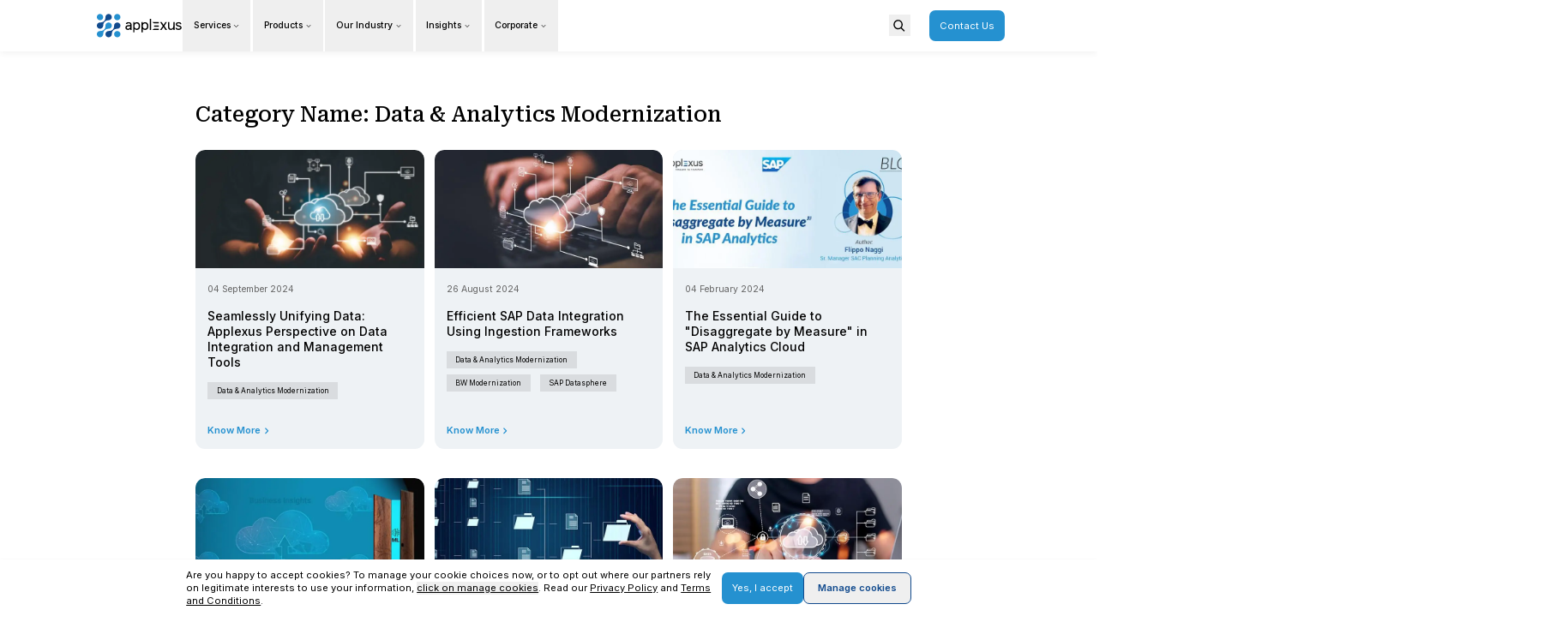

--- FILE ---
content_type: text/html; charset=utf-8
request_url: https://www.applexus.com/category/blogs/business-analytics
body_size: 21987
content:
<!DOCTYPE html><html lang="en" style="--ff-inter:&#x27;Inter&#x27;, &#x27;Inter Fallback&#x27;;--ff-robo_serif:&#x27;Roboto Serif&#x27;, &#x27;Roboto Serif Fallback&#x27;"><head><meta charSet="utf-8"/><meta name="viewport" content="width=device-width, height=height=device-height, initial-scale=1, maximum-scale=5, user-scalable=yes"/><link rel="stylesheet" href="/_next/static/css/23957fe31dcbe1c5.css" data-precedence="next"/><link rel="stylesheet" href="/_next/static/css/40ec414d6dfa085b.css" data-precedence="next"/><link rel="stylesheet" href="/_next/static/css/e1fcdb0da608355c.css" data-precedence="next"/><link rel="stylesheet" href="/_next/static/css/0d165d4a653cdd46.css" data-precedence="next"/><link rel="preload" as="script" fetchPriority="low" href="/_next/static/chunks/webpack-9847423912a0f90a.js"/><script src="/_next/static/chunks/4bd1b696-100b9d70ed4e49c1.js" async=""></script><script src="/_next/static/chunks/1255-096fef3513ac9d7a.js" async=""></script><script src="/_next/static/chunks/main-app-37a3fa88439b221e.js" async=""></script><script src="/_next/static/chunks/41ade5dc-9ef9a81dcb5c7835.js" async=""></script><script src="/_next/static/chunks/2619-024c323f8ca0f6aa.js" async=""></script><script src="/_next/static/chunks/5228-5e7e52fec14190f2.js" async=""></script><script src="/_next/static/chunks/8324-58595d2031bbb8ff.js" async=""></script><script src="/_next/static/chunks/3095-449a50517d0fbb12.js" async=""></script><script src="/_next/static/chunks/6512-fdab13028364619f.js" async=""></script><script src="/_next/static/chunks/5690-0204154266f95d52.js" async=""></script><script src="/_next/static/chunks/6972-4665f9a00586ea9d.js" async=""></script><script src="/_next/static/chunks/6405-dde0769e08ce9e4a.js" async=""></script><script src="/_next/static/chunks/7940-c94d039e480bbe95.js" async=""></script><script src="/_next/static/chunks/8597-7a9e738f61ea7ea2.js" async=""></script><script src="/_next/static/chunks/6643-66434f2ed401f0c7.js" async=""></script><script src="/_next/static/chunks/8255-7c0932b327d9490c.js" async=""></script><script src="/_next/static/chunks/1929-c694340219fa4d2d.js" async=""></script><script src="/_next/static/chunks/1223-fc9722917e529bb1.js" async=""></script><script src="/_next/static/chunks/app/layout-568efb405698d5f7.js" async=""></script><script src="/_next/static/chunks/app/global-error-5f7fac1fcfad85f4.js" async=""></script><script src="/_next/static/chunks/8272-e125bd46d76fa5aa.js" async=""></script><script src="/_next/static/chunks/1669-dd470fbfafedcfc8.js" async=""></script><script src="/_next/static/chunks/4384-7ad93796c2b77528.js" async=""></script><script src="/_next/static/chunks/8833-10f792a9a37ed787.js" async=""></script><script src="/_next/static/chunks/7822-74070f5b5bcaffe4.js" async=""></script><script src="/_next/static/chunks/1899-3315f971323d5580.js" async=""></script><script src="/_next/static/chunks/4480-c1f0976d0ba773ce.js" async=""></script><script src="/_next/static/chunks/5154-ca666f42c01007ef.js" async=""></script><script src="/_next/static/chunks/app/page-0365194dfee6f730.js" async=""></script><script src="/_next/static/chunks/7453-06ea3f2399878b87.js" async=""></script><script src="/_next/static/chunks/7399-549c3a7208f99049.js" async=""></script><script src="/_next/static/chunks/app/category/blogs/%5B...slug%5D/page-42ce9b99f90e5142.js" async=""></script><meta name="next-size-adjust" content=""/><meta name="google-site-verification" content="ss7xC5s6xi4U-teiTcsd88pPu9JYK-sirLr-hAxrzy4"/><meta name="theme-color" content="#FFFFFF"/><title> SAP Software Solutions | SAP Consulting &amp;amp; Implementation Services</title><meta name="description" content=" Applexus Technologies - SAP Gold Partner Company offer SAP Software consulting services and SAP Technology solutions for the innovative transform of businesses."/><link rel="manifest" href="/manifest.json"/><link rel="canonical" href="https://www.applexus.com/category/blogs/business-analytics"/><meta property="og:title" content=" SAP Software Solutions | SAP Consulting &amp;amp; Implementation Services"/><meta property="og:description" content=" Applexus Technologies - SAP Gold Partner Company offer SAP Software consulting services and SAP Technology solutions for the innovative transform of businesses."/><meta name="twitter:card" content="summary_large_image"/><meta name="twitter:title" content=" SAP Software Solutions | SAP Consulting &amp;amp; Implementation Services"/><meta name="twitter:description" content=" Applexus Technologies - SAP Gold Partner Company offer SAP Software consulting services and SAP Technology solutions for the innovative transform of businesses."/><script src="/_next/static/chunks/polyfills-42372ed130431b0a.js" noModule=""></script></head><body class="__className_7d4902"><div hidden=""><!--$--><!--/$--></div><div id="_rht_toaster" style="position:fixed;z-index:99999;top:auto;left:16px;right:16px;bottom:16px;pointer-events:none;height:0px"></div><header class="fixed mainheader top-0 left-0 w-full z-[9999] text-white-color slimHeader  Header_mainHeader__g00J7 isInner"><div class="max-w-[1548px] mx-auto px-[14px] py-[10px] xl:py-0 relative"><div class="flex justify-between items-center relative"><div class="flex xs:gap-2 gap-[20px] lg:gap-[25px] items-center"><div class="xl:hidden z-[9999] absolute hamburger" style="opacity:0;transform:scale(0.8) rotate(-45deg)"><button aria-label="Open Menu" class="Header_hamburger__cFKPe"><svg class="fill-current h-8 w-8" viewBox="0 0 24 24"><path d="M4 6h16M4 12h16m-7 6h7" stroke="currentColor" stroke-width="2"></path></svg></button></div><nav class="fixed top-0 left-0 w-full max-w-[450px] h-[100dvh] z-[999] bg-[#fff] text-[#000]" style="transform:translateX(-100%)"><div class="h-full w-full relative overflow-hidden"><div class="w-full absolute flex left-0 top-0 h-[70px] px-[20px] justify-between z-[1] bg-[#fff]"><div class="w-auto h-full relative flex items-center"><a class="block absolute w-[36px] aspect-square transition-all duration-300 opacity-100" href="/"><img alt="applexus" loading="lazy" decoding="async" data-nimg="fill" class="absolute z-50 white-logo block" style="position:absolute;height:100%;width:100%;left:0;top:0;right:0;bottom:0;color:transparent" src="/images/mob-slide-logo.svg"/></a><button class="back-icon transition-all opacity-0 duration-0"><span class="font-medium text-[16px] leading-[1.3] ml-[5px]">Go back</span></button></div></div><div class="w-full h-full absolute flex left-0 top-0 " style="transform:translateX(0%)"><div class="w-full absolute h-full left-0 top-0 px-[20px] pt-[70px] overflow-x-hidden overflow-y-auto pb-24"><ul><li><button class="flex w-full font-medium text-[16px] leading-[1.3] py-[20px] border-b border-b-[#E7EBEE] group-last:border-b-0 button_icon ">Services</button></li><li><button class="flex w-full font-medium text-[16px] leading-[1.3] py-[20px] border-b border-b-[#E7EBEE] group-last:border-b-0 button_icon ">Products</button></li><li><button class="flex w-full font-medium text-[16px] leading-[1.3] py-[20px] border-b border-b-[#E7EBEE] group-last:border-b-0 button_icon ">Our Industry</button></li><li><button class="flex w-full font-medium text-[16px] leading-[1.3] py-[20px] border-b border-b-[#E7EBEE] group-last:border-b-0 button_icon ">Insights</button></li><li><button class="flex w-full font-medium text-[16px] leading-[1.3] py-[20px] border-b border-b-[#E7EBEE] group-last:border-b-0 button_icon ">Corporate</button></li></ul></div><div class="w-full absolute h-full left-0 top-0 px-[20px] pt-[70px] overflow-x-hidden overflow-y-auto pb-24 translate-x-[100%]"><ul><li><span class="flex w-full font-medium text-[16px] leading-[1.3] py-[20px] border-b border-b-[#E7EBEE] group-last:border-b-0 opacity-50 cursor-not-allowed">Overview</span></li><li><button class="flex w-full font-medium text-[16px] leading-[1.3] py-[20px] border-b border-b-[#E7EBEE] group-last:border-b-0 button_icon ">AI &amp; Intelligent Automation</button></li><li><button class="flex w-full font-medium text-[16px] leading-[1.3] py-[20px] border-b border-b-[#E7EBEE] group-last:border-b-0 button_icon ">Data &amp; Analytics Modernization</button></li><li><button class="flex w-full font-medium text-[16px] leading-[1.3] py-[20px] border-b border-b-[#E7EBEE] group-last:border-b-0 button_icon ">S/4HANA Services</button></li></ul></div><div class="w-full absolute h-full left-0 top-0 px-[20px] pt-[70px] overflow-x-hidden overflow-y-auto pb-24 translate-x-[200%]"><ul><li><span class="flex w-full font-medium text-[16px] leading-[1.3] py-[20px] border-b border-b-[#E7EBEE] group-last:border-b-0 opacity-50 cursor-not-allowed">Overview</span></li><li><a class="flex w-full font-medium text-[16px] leading-[1.3] py-[20px] border-b border-b-[#E7EBEE] group-last:border-b-0" href="/ai/enterprise-ai-readiness">Enterprise AI Strategy and Readiness</a></li><li><a class="flex w-full font-medium text-[16px] leading-[1.3] py-[20px] border-b border-b-[#E7EBEE] group-last:border-b-0" href="/ai/ai-foundation-services">AI Foundation Services</a></li><li><a class="flex w-full font-medium text-[16px] leading-[1.3] py-[20px] border-b border-b-[#E7EBEE] group-last:border-b-0" href="/ai/business-ai-services">Business AI Services</a></li></ul></div><div class="w-full absolute h-full left-0 top-0 px-[20px] pt-[70px] overflow-x-hidden overflow-y-auto pb-24 translate-x-[300%]"><ul><li><span class="flex w-full font-medium text-[16px] leading-[1.3] py-[20px] border-b border-b-[#E7EBEE] group-last:border-b-0 opacity-50 cursor-not-allowed">Overview</span></li></ul></div></div><div class="contactBtn border-t border-[#E9E9E9] bg-white absolute w-full bottom-0 left-0 p-4"><a class="btn-primary btn Button w-full" href="/contact-us">Contact Us</a></div></div></nav><div class="logo transition-all duration-200 ease-in-out relative w-9 md:w-[150px] ml-[45px] xl:ml-0"><a class="block w-full h-full pb-[100%] md:pb-[35%]" href="/"><img alt="applexus" decoding="async" data-nimg="fill" class="absolute z-50 white-logo hidden md:block" style="position:absolute;height:100%;width:100%;left:0;top:0;right:0;bottom:0;color:transparent" src="/images/slide-logo.svg"/><img alt="applexus" decoding="async" data-nimg="fill" class="absolute z-50 white-logo block md:hidden" style="position:absolute;height:100%;width:100%;left:0;top:0;right:0;bottom:0;color:transparent" src="/images/mob-slide-logo.svg"/></a></div><div class="hidden xl:flex"><nav aria-label="Main" data-orientation="horizontal" dir="ltr" class="relative z-10 flex max-w-max flex-1 items-center justify-center"><div style="position:relative"><ul data-orientation="horizontal" class="group flex flex-1 list-none items-center justify-center space-x-1" dir="ltr"><li><button id="radix-_R_dalb_-trigger-radix-_R_5talb_" data-state="closed" aria-expanded="false" aria-controls="radix-_R_dalb_-content-radix-_R_5talb_" class="group w-max items-center justify-center text-sm font-medium transition-colors xl:hover:bg-gray-100 xl:hover:text-gray-900 focus:bg-gray-100 focus:text-gray-900 focus:outline-none disabled:pointer-events-none disabled:opacity-50 data-[active]:bg-gray-100/50 data-[state=open]:bg-gray-100/50 dark:bg-gray-950 dark:hover:bg-gray-800 dark:hover:text-gray-50 dark:focus:bg-gray-800 dark:focus:text-gray-50 dark:data-[active]:bg-gray-800/50 dark:data-[state=open]:bg-gray-800/50 group px-[18px] py-[32px] text-[var(--text)] menu-trigger flex h-auto" data-radix-collection-item="">Services<svg xmlns="http://www.w3.org/2000/svg" width="24" height="24" viewBox="0 0 24 24" fill="none" stroke="currentColor" stroke-width="2" stroke-linecap="round" stroke-linejoin="round" class="lucide lucide-chevron-down relative top-[1px] ml-1 h-3 w-3 color-[inherit] transition-transform group-data-[state=open]:rotate-180" aria-hidden="true"><path d="m6 9 6 6 6-6"></path></svg></button></li><li><button id="radix-_R_dalb_-trigger-radix-_R_9talb_" data-state="closed" aria-expanded="false" aria-controls="radix-_R_dalb_-content-radix-_R_9talb_" class="group w-max items-center justify-center text-sm font-medium transition-colors xl:hover:bg-gray-100 xl:hover:text-gray-900 focus:bg-gray-100 focus:text-gray-900 focus:outline-none disabled:pointer-events-none disabled:opacity-50 data-[active]:bg-gray-100/50 data-[state=open]:bg-gray-100/50 dark:bg-gray-950 dark:hover:bg-gray-800 dark:hover:text-gray-50 dark:focus:bg-gray-800 dark:focus:text-gray-50 dark:data-[active]:bg-gray-800/50 dark:data-[state=open]:bg-gray-800/50 group px-[18px] py-[32px] text-[var(--text)] menu-trigger flex h-auto" data-radix-collection-item="">Products<svg xmlns="http://www.w3.org/2000/svg" width="24" height="24" viewBox="0 0 24 24" fill="none" stroke="currentColor" stroke-width="2" stroke-linecap="round" stroke-linejoin="round" class="lucide lucide-chevron-down relative top-[1px] ml-1 h-3 w-3 color-[inherit] transition-transform group-data-[state=open]:rotate-180" aria-hidden="true"><path d="m6 9 6 6 6-6"></path></svg></button></li><li><button id="radix-_R_dalb_-trigger-radix-_R_dtalb_" data-state="closed" aria-expanded="false" aria-controls="radix-_R_dalb_-content-radix-_R_dtalb_" class="group w-max items-center justify-center text-sm font-medium transition-colors xl:hover:bg-gray-100 xl:hover:text-gray-900 focus:bg-gray-100 focus:text-gray-900 focus:outline-none disabled:pointer-events-none disabled:opacity-50 data-[active]:bg-gray-100/50 data-[state=open]:bg-gray-100/50 dark:bg-gray-950 dark:hover:bg-gray-800 dark:hover:text-gray-50 dark:focus:bg-gray-800 dark:focus:text-gray-50 dark:data-[active]:bg-gray-800/50 dark:data-[state=open]:bg-gray-800/50 group px-[18px] py-[32px] text-[var(--text)] menu-trigger flex h-auto" data-radix-collection-item="">Our Industry<svg xmlns="http://www.w3.org/2000/svg" width="24" height="24" viewBox="0 0 24 24" fill="none" stroke="currentColor" stroke-width="2" stroke-linecap="round" stroke-linejoin="round" class="lucide lucide-chevron-down relative top-[1px] ml-1 h-3 w-3 color-[inherit] transition-transform group-data-[state=open]:rotate-180" aria-hidden="true"><path d="m6 9 6 6 6-6"></path></svg></button></li><li><button id="radix-_R_dalb_-trigger-radix-_R_htalb_" data-state="closed" aria-expanded="false" aria-controls="radix-_R_dalb_-content-radix-_R_htalb_" class="group w-max items-center justify-center text-sm font-medium transition-colors xl:hover:bg-gray-100 xl:hover:text-gray-900 focus:bg-gray-100 focus:text-gray-900 focus:outline-none disabled:pointer-events-none disabled:opacity-50 data-[active]:bg-gray-100/50 data-[state=open]:bg-gray-100/50 dark:bg-gray-950 dark:hover:bg-gray-800 dark:hover:text-gray-50 dark:focus:bg-gray-800 dark:focus:text-gray-50 dark:data-[active]:bg-gray-800/50 dark:data-[state=open]:bg-gray-800/50 group px-[18px] py-[32px] text-[var(--text)] menu-trigger flex h-auto" data-radix-collection-item="">Insights<svg xmlns="http://www.w3.org/2000/svg" width="24" height="24" viewBox="0 0 24 24" fill="none" stroke="currentColor" stroke-width="2" stroke-linecap="round" stroke-linejoin="round" class="lucide lucide-chevron-down relative top-[1px] ml-1 h-3 w-3 color-[inherit] transition-transform group-data-[state=open]:rotate-180" aria-hidden="true"><path d="m6 9 6 6 6-6"></path></svg></button></li><li><button id="radix-_R_dalb_-trigger-radix-_R_ltalb_" data-state="closed" aria-expanded="false" aria-controls="radix-_R_dalb_-content-radix-_R_ltalb_" class="group w-max items-center justify-center text-sm font-medium transition-colors xl:hover:bg-gray-100 xl:hover:text-gray-900 focus:bg-gray-100 focus:text-gray-900 focus:outline-none disabled:pointer-events-none disabled:opacity-50 data-[active]:bg-gray-100/50 data-[state=open]:bg-gray-100/50 dark:bg-gray-950 dark:hover:bg-gray-800 dark:hover:text-gray-50 dark:focus:bg-gray-800 dark:focus:text-gray-50 dark:data-[active]:bg-gray-800/50 dark:data-[state=open]:bg-gray-800/50 group px-[18px] py-[32px] text-[var(--text)] menu-trigger flex h-auto" data-radix-collection-item="">Corporate<svg xmlns="http://www.w3.org/2000/svg" width="24" height="24" viewBox="0 0 24 24" fill="none" stroke="currentColor" stroke-width="2" stroke-linecap="round" stroke-linejoin="round" class="lucide lucide-chevron-down relative top-[1px] ml-1 h-3 w-3 color-[inherit] transition-transform group-data-[state=open]:rotate-180" aria-hidden="true"><path d="m6 9 6 6 6-6"></path></svg></button></li></ul></div><div class="fixed left-0 top-[80.5px] flex justify-center w-full"></div></nav></div></div><div class="flex items-center "><div class="search-open-div  hidden"></div><div class="flex items-center"><div class="search-btn mr-8 xs:mr-0"><button class="relative w-9 h-9 flex  items-center justify-center before:absolute before:w-full before:h-full before:rounded-full before:-z-10 before:opacity-0 before:scale-75 before:transition-transform before:top-1/2 before:left-1/2 before:-translate-x-1/2 before:-translate-y-1/2 xl:hover:before:opacity-100 xl:hover:before:scale-100" aria-label="Open Search"><img alt="Search Icon" loading="lazy" width="20" height="20" decoding="async" data-nimg="1" style="color:transparent" src="/images/search-ico.svg"/></button></div><div class="transition-all w-[100vw] custom_width100vw duration-300 ease-in-out bg-white fixed top-0 left-0 z-[9999] py-[0px] md:py-[7px]  xl:py-[17px] sm:px-4 flex items-center overflow-hidden transform opacity-0 -translate-y-full delay-100  pointer-events-none"><div class="max-w-[1548px] mx-auto px-[14px] py-[8px] md:py-[10px] xl:py-0 relative w-full flex items-center"><div class="logo relative w-9 md:w-[150px] xl:ml-0 hidden xl:block"><a class="block w-full h-full pb-[100%] md:pb-[35%]" href="/"><img alt="Applexus" decoding="async" data-nimg="fill" class="absolute z-50 hidden md:block" style="position:absolute;height:100%;width:100%;left:0;top:0;right:0;bottom:0;color:transparent" src="/images/slide-logo.svg"/><img alt="Applexus" decoding="async" data-nimg="fill" class="absolute z-50 block md:hidden" style="position:absolute;height:100%;width:100%;left:0;top:0;right:0;bottom:0;color:transparent" src="/images/mob-slide-logo.svg"/></a></div><div class="flex items-center w-full xl:max-w-[calc(100%-260px)] xl:pl-16"><img alt="Search Icon" loading="lazy" width="20" height="20" decoding="async" data-nimg="1" style="color:transparent" src="/images/search-ico.svg"/><form class="w-full xl:w-[calc(100%-171px)]"><style>
                input[type="search"]::-webkit-search-cancel-button {
                  display: none;
                }
              </style><input type="search" maxLength="80" placeholder="Search..." class="w-full py-2 pl-3 !transition-none border rounded-md focus:outline-none text-black focus:ring-0 transition-all !border-none bg-white" value=""/></form><button class="relative ml-2 text-black hover:text-grey focus:outline-none w-9 h-9 flex items-center justify-center before:absolute before:w-full before:h-full before:rounded-full before:-z-10 before:opacity-0 before:scale-75 before:transition-transform before:top-1/2 before:left-1/2 before:-translate-x-1/2 before:-translate-y-1/2 xl:hover:before:opacity-100 xl:hover:before:scale-100 before:bg-[#f3f3f3]" aria-label="Close Search"><svg class="w-4 h-4" width="100%" height="100%" viewBox="0 0 1024 1024" xmlns="http://www.w3.org/2000/svg"><path d="M953.363 1023.933l-953.363-953.363 70.57-70.57 953.363 953.363z"></path><path d="M70.57 1023.933l-70.57-70.57 953.363-953.363 70.57 70.57z"></path></svg></button></div></div></div></div><div class="contactBtn hidden xl:block"><a class="btn-primary btn Button " href="/contact-us">Contact Us</a></div></div></div></div></header><main><div><!--$?--><template id="B:0"></template><div class="grid md:grid-cols-2 lg:grid-cols-3 gap-y-6 md:gap-x-4 md:gap-y-12"><div class="h-full overflow-hidden rounded-2xl bg-[#f6f7f821]"><div class="h-full flex flex-col"><div class="w-full"><div class="text-fade-1  no-opacity "><div class="" style="opacity:0;transform:translateY(30px)"><figure class="relative image-scale-anime image-load pb-[44.885%] rounded-t-[6px] lg:rounded-t-[16px] overflow-hidden shimmer"></figure></div></div></div><div class="py-[15px] lg:py-[20px] xxl:py-[32px] flex h-full"><div class="flex flex-col flex-grow"><div class="mb-[18px]"><span class="block shimmer h-4 w-24 rounded-md"></span></div><div class="mb-6 xxl:mb-[72px] xl:pr-16"><p class="shimmer h-6 w-full rounded-md mb-3"></p><p class="shimmer h-4  rounded-md w-1/2 mb-3"></p><p class="shimmer h-4  rounded-md w-3/4 mb-3"></p></div><div class="mt-auto"><span class="shimmer h-5 w-28 rounded-md inline-block"></span></div></div></div></div></div><div class="h-full overflow-hidden rounded-2xl bg-[#f6f7f821]"><div class="h-full flex flex-col"><div class="w-full"><div class="text-fade-1  no-opacity "><div class="" style="opacity:0;transform:translateY(30px)"><figure class="relative image-scale-anime image-load pb-[44.885%] rounded-t-[6px] lg:rounded-t-[16px] overflow-hidden shimmer"></figure></div></div></div><div class="py-[15px] lg:py-[20px] xxl:py-[32px] flex h-full"><div class="flex flex-col flex-grow"><div class="mb-[18px]"><span class="block shimmer h-4 w-24 rounded-md"></span></div><div class="mb-6 xxl:mb-[72px] xl:pr-16"><p class="shimmer h-6 w-full rounded-md mb-3"></p><p class="shimmer h-4  rounded-md w-1/2 mb-3"></p><p class="shimmer h-4  rounded-md w-3/4 mb-3"></p></div><div class="mt-auto"><span class="shimmer h-5 w-28 rounded-md inline-block"></span></div></div></div></div></div><div class="h-full overflow-hidden rounded-2xl bg-[#f6f7f821]"><div class="h-full flex flex-col"><div class="w-full"><div class="text-fade-1  no-opacity "><div class="" style="opacity:0;transform:translateY(30px)"><figure class="relative image-scale-anime image-load pb-[44.885%] rounded-t-[6px] lg:rounded-t-[16px] overflow-hidden shimmer"></figure></div></div></div><div class="py-[15px] lg:py-[20px] xxl:py-[32px] flex h-full"><div class="flex flex-col flex-grow"><div class="mb-[18px]"><span class="block shimmer h-4 w-24 rounded-md"></span></div><div class="mb-6 xxl:mb-[72px] xl:pr-16"><p class="shimmer h-6 w-full rounded-md mb-3"></p><p class="shimmer h-4  rounded-md w-1/2 mb-3"></p><p class="shimmer h-4  rounded-md w-3/4 mb-3"></p></div><div class="mt-auto"><span class="shimmer h-5 w-28 rounded-md inline-block"></span></div></div></div></div></div></div><!--/$--></div></main><!--$--><!--/$--><footer class="bg-black "><section class="bg-primary"><div class="container"><div class="block lg:flex justify-between pt-[32px] xxl:pt-[48px] pb-[32px] xxl:pb-[48px] items-center"><div class="text-fade-2  "><div class="" style="opacity:0;transform:translateY(30px)"><div class="mb-[38px] lg:mb-0"><h2 class="text-[30px] font-roboserif lg:text-[35px] xxl:text-[48px] text-white font-medium mb-4 xxl:mb-[17px] leading-[1.18]">Begin Right Away!</h2><p class="text-white text-p xxl:text-base font-inter font-light leading-[1.3] lg:leading-[1.2]">You are just a click away from talking to our experts!</p></div></div></div><div class="text-fade-2  "><div class="" style="opacity:0;transform:translateY(30px)"><div class="mx-auto xl:mx-0"><a class="text-center xs:w-full outline-white btn Button" href="/contact-us?q=business-analytics">Contact Us</a></div></div></div></div></div></section><div class="text-white"><div class="container desktop-footer hidden md:block" data-component="DesktopFooter"><div class="border-b border-gray-ttl"><div class="flex flex-col xl:flex-row pb-10 pt-[90px]"><div class="w-full xl:w-3/5"><div class="mb-[40px] xxl:mb-[111px]" data-component="Sublink"><div class="flex flex-col md:flex-row gap-[40px]"><div class="flex text-white"><div><h3 class="text-[#757575] mb-[10px] xxl:mb-[20px] font-semibold font-inter">Company</h3><ul class="block min-w-[219px]"><li class="py-[8px]"><a title="About Us" class="font-regular text-sm xxl:text-base font-inter xl:hover:opacity-[0.6] duration-300 transition-all " href="/about">About Us</a></li><li class="py-[8px]"><a title="Services" class="font-regular text-sm xxl:text-base font-inter xl:hover:opacity-[0.6] duration-300 transition-all " href="/services">Services</a></li><li class="py-[8px]"><a title="Industry" class="font-regular text-sm xxl:text-base font-inter xl:hover:opacity-[0.6] duration-300 transition-all " href="/fashion">Industry</a></li><li class="py-[8px]"><a title="Careers" class="font-regular text-sm xxl:text-base font-inter xl:hover:opacity-[0.6] duration-300 transition-all " href="/careers">Careers</a></li><li class="py-[8px]"><a title="Contact Us" class="font-regular text-sm xxl:text-base font-inter xl:hover:opacity-[0.6] duration-300 transition-all " href="/contact-us">Contact Us</a></li></ul></div></div><div class="flex text-white"><div><h3 class="text-[#757575] mb-[10px] xxl:mb-[20px] font-semibold font-inter">Services</h3><ul class="block min-w-[219px]"><li class="py-[8px]"><a title="Application Management Services" class="font-regular text-sm xxl:text-base font-inter xl:hover:opacity-[0.6] duration-300 transition-all " href="/ams-services">Application Management Services</a></li><li class="py-[8px]"><a title="SAP Consulting Services" class="font-regular text-sm xxl:text-base font-inter xl:hover:opacity-[0.6] duration-300 transition-all " href="/business-transformation-services">SAP Consulting Services</a></li><li class="py-[8px]"><a title="Organizational Change Management" class="font-regular text-sm xxl:text-base font-inter xl:hover:opacity-[0.6] duration-300 transition-all " href="/organizational-change-management">Organizational Change Management</a></li><li class="py-[8px]"><a title="Analytics &amp; AI" class="font-regular text-sm xxl:text-base font-inter xl:hover:opacity-[0.6] duration-300 transition-all " href="/business-analytics">Analytics &amp; AI</a></li><li class="py-[8px]"><a title="Finance Offering Services" class="font-regular text-sm xxl:text-base font-inter xl:hover:opacity-[0.6] duration-300 transition-all " href="/sap-finance-transformation-s4hana">Finance Offering Services</a></li><li class="py-[8px]"><a title="SAP CAR Services" class="font-regular text-sm xxl:text-base font-inter xl:hover:opacity-[0.6] duration-300 transition-all " href="/sap-car-solutions">SAP CAR Services</a></li><li class="py-[8px]"><a title="SAP S4HANA Services" class="font-regular text-sm xxl:text-base font-inter xl:hover:opacity-[0.6] duration-300 transition-all " href="/sap-s4hana-services">SAP S4HANA Services</a></li><li class="py-[8px]"><a title="SAP BTP Services" class="font-regular text-sm xxl:text-base font-inter xl:hover:opacity-[0.6] duration-300 transition-all " href="/sap-btp">SAP BTP Services</a></li></ul></div></div><div class="flex text-white"><div><h3 class="text-[#757575] mb-[10px] xxl:mb-[20px] font-semibold font-inter">Insights</h3><ul class="block min-w-[219px]"><li class="py-[8px]"><a title="Blogs" class="font-regular text-sm xxl:text-base font-inter xl:hover:opacity-[0.6] duration-300 transition-all " href="/blogs">Blogs</a></li><li class="py-[8px]"><a title="Videos" class="font-regular text-sm xxl:text-base font-inter xl:hover:opacity-[0.6] duration-300 transition-all " href="/videos">Videos</a></li><li class="py-[8px]"><a title="White Papers" class="font-regular text-sm xxl:text-base font-inter xl:hover:opacity-[0.6] duration-300 transition-all " href="/white-papers">White Papers</a></li><li class="py-[8px]"><a title="Success Stories" class="font-regular text-sm xxl:text-base font-inter xl:hover:opacity-[0.6] duration-300 transition-all " href="/success-stories">Success Stories</a></li></ul></div></div></div></div><div class="flex gap-[24px] xl:pt-5"><span class="xl:hover:opacity-[0.6] transition-all duration-200 ease-in-out"><a class="text-white-color text-sm 2xl:text-base  " href="/terms-and-conditions">Terms and Conditions</a></span><span class="xl:hover:opacity-[0.6] transition-all duration-200 ease-in-out"><a class="text-white-color text-sm 2xl:text-base  " href="/privacy-policy">Privacy Policy</a></span></div></div><div class="py-[25px] xl:py-0 w-full xl:w-2/5"><div class="flex justify-between h-full"><div class="flex flex-col"><div class="mb-[48px]"><h3 class="text-[#757575] mb-[20px] font-semibold font-inter">Address</h3><ul><li><a target="_blank" class="text-white font-inter font-regular text-sm xxl:text-base" href="https://maps.app.goo.gl/x3NUTiJpVqjZLZMc8">33507 9th Avenue S, Ste D</a></li><li><a target="_blank" class="text-white font-inter font-regular text-sm xxl:text-base" href="https://maps.app.goo.gl/x3NUTiJpVqjZLZMc8">Federal Way, WA-98003</a></li></ul></div><div class="contact"><h3 class="text-[#757575] font-inter font-semibold text-base mb-[20px]">Contact</h3><a class="text-white xl:hover:opacity-[0.6] transition-all duration-200 ease-in-out font-inter font-medium text-sm xxl:text-base block mb-[12px]" href="tel:+1(206) 249-0900">+1(206) 249-0900</a><a class="text-white xl:hover:opacity-[0.6] transition-all duration-200 ease-in-out font-inter font-medium text-sm xxl:text-base block mb-[12px]" href="mailto:contact@applexus.com">contact@applexus.com</a></div><div class="mt-auto"><ul class="flex gap-[25px] items-center"><li><a target="_blank" class="xl:hover:opacity-[0.6] transition-all duration-200 ease-in-out" href="https://www.facebook.com/applexus/"><img alt="Facebook" loading="lazy" width="16.74" height="15.72" decoding="async" data-nimg="1" style="color:transparent" src="https://admin.applexus.com/sites/default/files/custom-upload/fb.svg"/></a></li><li><a target="_blank" class="xl:hover:opacity-[0.6] transition-all duration-200 ease-in-out" href="https://www.instagram.com/applexustechnologies/"><img alt="Instagram" loading="lazy" width="16.74" height="16.74" decoding="async" data-nimg="1" style="color:transparent" src="https://admin.applexus.com/sites/default/files/custom-upload/instagram.svg"/></a></li><li><a target="_blank" class="xl:hover:opacity-[0.6] transition-all duration-200 ease-in-out" href="https://www.linkedin.com/company/applexus"><img alt="LinkedIn" loading="lazy" width="16.81" height="16.81" decoding="async" data-nimg="1" style="color:transparent" src="https://admin.applexus.com/sites/default/files/custom-upload/linkedin.svg"/></a></li><li><a target="_blank" class="xl:hover:opacity-[0.6] transition-all duration-200 ease-in-out" href="https://www.youtube.com/channel/UC1rP_tC95lPEgjM9OU39M4w"><img alt="YouTube" loading="lazy" width="20.38" height="14.26" decoding="async" data-nimg="1" style="color:transparent" src="https://admin.applexus.com/sites/default/files/custom-upload/youtube.svg"/></a></li><li><a target="_blank" class="xl:hover:opacity-[0.6] transition-all duration-200 ease-in-out" href="https://twitter.com/Applexus"><img alt="Twitter" loading="lazy" width="16.6" height="15.72" decoding="async" data-nimg="1" style="color:transparent" src="https://admin.applexus.com/sites/default/files/custom-upload/twitter.svg"/></a></li></ul></div></div><div class="img-wrap"><h3 class="text-[#757575] mb-[20px] font-semibold font-inter">Our Partners</h3><div class="flex flex-col gap-[16px]"><div class="max-w-32"><img alt="Partner" loading="lazy" width="126" height="193" decoding="async" data-nimg="1" class=" object-contain" style="color:transparent" srcSet="/_next/image?url=https%3A%2F%2Fapplexus-s3-prod.s3.us-east-2.amazonaws.com%2Fs3fs-public%2Fsap-partner-expert.png&amp;w=128&amp;q=100 1x, /_next/image?url=https%3A%2F%2Fapplexus-s3-prod.s3.us-east-2.amazonaws.com%2Fs3fs-public%2Fsap-partner-expert.png&amp;w=256&amp;q=100 2x" src="/_next/image?url=https%3A%2F%2Fapplexus-s3-prod.s3.us-east-2.amazonaws.com%2Fs3fs-public%2Fsap-partner-expert.png&amp;w=256&amp;q=100"/></div><div class="max-w-32"><img alt="Partner" loading="lazy" width="126" height="78" decoding="async" data-nimg="1" class=" object-contain" style="color:transparent" srcSet="/_next/image?url=https%3A%2F%2Fapplexus-s3-prod.s3.us-east-2.amazonaws.com%2Fs3fs-public%2Fsap-gold-partner.png&amp;w=128&amp;q=100 1x, /_next/image?url=https%3A%2F%2Fapplexus-s3-prod.s3.us-east-2.amazonaws.com%2Fs3fs-public%2Fsap-gold-partner.png&amp;w=256&amp;q=100 2x" src="/_next/image?url=https%3A%2F%2Fapplexus-s3-prod.s3.us-east-2.amazonaws.com%2Fs3fs-public%2Fsap-gold-partner.png&amp;w=256&amp;q=100"/></div><div class="max-w-32"><img alt="Partner" loading="lazy" width="126" height="50" decoding="async" data-nimg="1" class=" object-contain" style="color:transparent" srcSet="/_next/image?url=https%3A%2F%2Fapplexus-s3-prod.s3.us-east-2.amazonaws.com%2Fs3fs-public%2Fpeak-matrix.png&amp;w=128&amp;q=100 1x, /_next/image?url=https%3A%2F%2Fapplexus-s3-prod.s3.us-east-2.amazonaws.com%2Fs3fs-public%2Fpeak-matrix.png&amp;w=256&amp;q=100 2x" src="/_next/image?url=https%3A%2F%2Fapplexus-s3-prod.s3.us-east-2.amazonaws.com%2Fs3fs-public%2Fpeak-matrix.png&amp;w=256&amp;q=100"/></div></div></div></div></div></div></div><div class="flex justify-between pt-[16px] pb-8"><p class="text-[#757575] font-regular text-[14px] font-inter">Copyright © Applexus Technologies <!-- -->2026<!-- -->. All Rights Reserved.</p><span class="text-[#757575] font-regular text-[14px] font-inter">Designed by<!-- --> <a class="text-white xl:hover:opacity-[0.6] transition-all duration-200 ease-in-out" target="_blank" href="https://webandcrafts.com/?utm_source=applexus.com&amp;utm_medium=referral&amp;utm_campaign=applexus.com_referral_wac_client">wac</a></span></div></div><div class="container mobile-footer md:hidden" data-component="MobileFooter"><div class="w-full pt-4" data-orientation="vertical"><div data-state="closed" data-orientation="vertical" class="border-b !border-[#363636]"><h3 data-orientation="vertical" data-state="closed" class="flex"><button type="button" aria-controls="radix-_R_2kqclb_" aria-expanded="false" data-state="closed" data-orientation="vertical" id="radix-_R_kqclb_" class="flex flex-1 items-center justify-between transition-all xl:hover:underline [&amp;[data-state=open]&gt;svg]:rotate-180 footer_tab py-[1.625rem] text-[#757575] font-semibold" data-radix-collection-item="">Company<div class=" footer_accordian
        relative bg-[#ffffff29] rounded-full w-[30px] h-[30px] 
         
        after:absolute after:transition-all after:h-4 after:text-[#fff] after:border-[#fff] after:w-[2px] after:bg-white after:left-1/2 after:top-1/2  after:-translate-y-1/2
        before:absolute before:w-4 before:h-[2px] before:text-[#fff] before:border-[#fff] before:bg-white before:left-1/2 before:top-1/2 before:-translate-x-1/2  after:-ml-[1px] before:-mt-[1px]
      "></div></button></h3><div data-state="closed" id="radix-_R_2kqclb_" hidden="" role="region" aria-labelledby="radix-_R_kqclb_" data-orientation="vertical" style="--radix-accordion-content-height:var(--radix-collapsible-content-height);--radix-accordion-content-width:var(--radix-collapsible-content-width);animation-duration:0.4s" class="overflow-hidden text-sm transition-all data-[state=closed]:animate-accordion-up data-[state=open]:animate-accordion-down   duration-500"></div></div><div data-state="closed" data-orientation="vertical" class="border-b !border-[#363636]"><h3 data-orientation="vertical" data-state="closed" class="flex"><button type="button" aria-controls="radix-_R_34qclb_" aria-expanded="false" data-state="closed" data-orientation="vertical" id="radix-_R_14qclb_" class="flex flex-1 items-center justify-between transition-all xl:hover:underline [&amp;[data-state=open]&gt;svg]:rotate-180 footer_tab py-[1.625rem] text-[#757575] font-semibold" data-radix-collection-item="">Services<div class=" footer_accordian
        relative bg-[#ffffff29] rounded-full w-[30px] h-[30px] 
         
        after:absolute after:transition-all after:h-4 after:text-[#fff] after:border-[#fff] after:w-[2px] after:bg-white after:left-1/2 after:top-1/2  after:-translate-y-1/2
        before:absolute before:w-4 before:h-[2px] before:text-[#fff] before:border-[#fff] before:bg-white before:left-1/2 before:top-1/2 before:-translate-x-1/2  after:-ml-[1px] before:-mt-[1px]
      "></div></button></h3><div data-state="closed" id="radix-_R_34qclb_" hidden="" role="region" aria-labelledby="radix-_R_14qclb_" data-orientation="vertical" style="--radix-accordion-content-height:var(--radix-collapsible-content-height);--radix-accordion-content-width:var(--radix-collapsible-content-width);animation-duration:0.4s" class="overflow-hidden text-sm transition-all data-[state=closed]:animate-accordion-up data-[state=open]:animate-accordion-down   duration-500"></div></div><div data-state="closed" data-orientation="vertical" class="border-b !border-[#363636]"><h3 data-orientation="vertical" data-state="closed" class="flex"><button type="button" aria-controls="radix-_R_3kqclb_" aria-expanded="false" data-state="closed" data-orientation="vertical" id="radix-_R_1kqclb_" class="flex flex-1 items-center justify-between transition-all xl:hover:underline [&amp;[data-state=open]&gt;svg]:rotate-180 footer_tab py-[1.625rem] text-[#757575] font-semibold" data-radix-collection-item="">Insights<div class=" footer_accordian
        relative bg-[#ffffff29] rounded-full w-[30px] h-[30px] 
         
        after:absolute after:transition-all after:h-4 after:text-[#fff] after:border-[#fff] after:w-[2px] after:bg-white after:left-1/2 after:top-1/2  after:-translate-y-1/2
        before:absolute before:w-4 before:h-[2px] before:text-[#fff] before:border-[#fff] before:bg-white before:left-1/2 before:top-1/2 before:-translate-x-1/2  after:-ml-[1px] before:-mt-[1px]
      "></div></button></h3><div data-state="closed" id="radix-_R_3kqclb_" hidden="" role="region" aria-labelledby="radix-_R_1kqclb_" data-orientation="vertical" style="--radix-accordion-content-height:var(--radix-collapsible-content-height);--radix-accordion-content-width:var(--radix-collapsible-content-width);animation-duration:0.4s" class="overflow-hidden text-sm transition-all data-[state=closed]:animate-accordion-up data-[state=open]:animate-accordion-down   duration-500"></div></div><div data-state="closed" data-orientation="vertical" class="border-b !border-[#363636]"><h3 data-orientation="vertical" data-state="closed" class="flex"><button type="button" aria-controls="radix-_R_oqclb_" aria-expanded="false" data-state="closed" data-orientation="vertical" id="radix-_R_8qclb_" class="flex flex-1 items-center justify-between transition-all xl:hover:underline [&amp;[data-state=open]&gt;svg]:rotate-180 footer_tab py-[1.625rem] text-[#757575] font-semibold" data-radix-collection-item="">Contact<div class=" footer_accordian
        relative bg-[#ffffff29] rounded-full w-[30px] h-[30px] 
         
        after:absolute after:transition-all after:h-4 after:text-[#fff] after:border-[#fff] after:w-[2px] after:bg-white after:left-1/2 after:top-1/2  after:-translate-y-1/2
        before:absolute before:w-4 before:h-[2px] before:text-[#fff] before:border-[#fff] before:bg-white before:left-1/2 before:top-1/2 before:-translate-x-1/2  after:-ml-[1px] before:-mt-[1px]
      "></div></button></h3><div data-state="closed" id="radix-_R_oqclb_" hidden="" role="region" aria-labelledby="radix-_R_8qclb_" data-orientation="vertical" style="--radix-accordion-content-height:var(--radix-collapsible-content-height);--radix-accordion-content-width:var(--radix-collapsible-content-width);animation-duration:0.4s" class="overflow-hidden text-sm transition-all data-[state=closed]:animate-accordion-up data-[state=open]:animate-accordion-down   duration-500"></div></div><div data-state="closed" data-orientation="vertical" class="border-b !border-[#363636]"><h3 data-orientation="vertical" data-state="closed" class="flex"><button type="button" aria-controls="radix-_R_sqclb_" aria-expanded="false" data-state="closed" data-orientation="vertical" id="radix-_R_cqclb_" class="flex flex-1 items-center justify-between transition-all xl:hover:underline [&amp;[data-state=open]&gt;svg]:rotate-180 footer_tab py-[1.625rem] text-[#757575] font-semibold" data-radix-collection-item="">Our Partners<div class=" footer_accordian
        relative bg-[#ffffff29] rounded-full w-[30px] h-[30px] 
         
        after:absolute after:transition-all after:h-4 after:text-[#fff] after:border-[#fff] after:w-[2px] after:bg-white after:left-1/2 after:top-1/2  after:-translate-y-1/2
        before:absolute before:w-4 before:h-[2px] before:text-[#fff] before:border-[#fff] before:bg-white before:left-1/2 before:top-1/2 before:-translate-x-1/2  after:-ml-[1px] before:-mt-[1px]
      "></div></button></h3><div data-state="closed" id="radix-_R_sqclb_" hidden="" role="region" aria-labelledby="radix-_R_cqclb_" data-orientation="vertical" style="--radix-accordion-content-height:var(--radix-collapsible-content-height);--radix-accordion-content-width:var(--radix-collapsible-content-width);animation-duration:0.4s" class="overflow-hidden text-sm transition-all data-[state=closed]:animate-accordion-up data-[state=open]:animate-accordion-down   duration-500"></div></div></div><div class="mobileSocial py-10"><ul class="flex gap-[25px]  justify-center  items-center"><li><a target="_blank" class="flex items-center justify-center w-5 h-5" href="https://www.facebook.com/applexus/"><img alt="Facebook" loading="lazy" width="16.74" height="15.72" decoding="async" data-nimg="1" style="color:transparent" src="https://admin.applexus.com/sites/default/files/custom-upload/fb.svg"/></a></li><li><a target="_blank" class="flex items-center justify-center w-5 h-5" href="https://www.instagram.com/applexustechnologies/"><img alt="Instagram" loading="lazy" width="16.74" height="16.74" decoding="async" data-nimg="1" style="color:transparent" src="https://admin.applexus.com/sites/default/files/custom-upload/instagram.svg"/></a></li><li><a target="_blank" class="flex items-center justify-center w-5 h-5" href="https://www.linkedin.com/company/applexus"><img alt="LinkedIn" loading="lazy" width="16.81" height="16.81" decoding="async" data-nimg="1" style="color:transparent" src="https://admin.applexus.com/sites/default/files/custom-upload/linkedin.svg"/></a></li><li><a target="_blank" class="flex items-center justify-center w-5 h-5" href="https://www.youtube.com/channel/UC1rP_tC95lPEgjM9OU39M4w"><img alt="YouTube" loading="lazy" width="20.38" height="14.26" decoding="async" data-nimg="1" style="color:transparent" src="https://admin.applexus.com/sites/default/files/custom-upload/youtube.svg"/></a></li><li><a target="_blank" class="flex items-center justify-center w-5 h-5" href="https://twitter.com/Applexus"><img alt="Twitter" loading="lazy" width="16.6" height="15.72" decoding="async" data-nimg="1" style="color:transparent" src="https://admin.applexus.com/sites/default/files/custom-upload/twitter.svg"/></a></li></ul></div><div class="flex gap-[24px] justify-center "><span class="xl:hover:opacity-[0.6] transition-all duration-200 ease-in-out"><a class="text-white-color text-sm 2xl:text-base" href="/terms-and-conditions">Terms and Conditions</a></span><span class="xl:hover:opacity-[0.6] transition-all duration-200 ease-in-out"><a class="text-white-color text-sm 2xl:text-base" href="/privacy-policy">Privacy Policy</a></span></div><div class="flex flex-col justify-center pt-[16px] pb-8"><p class="text-[#757575] font-regular text-[14px] font-inter text-center mb-3">Copyright © Applexus Technologies <!-- -->2026<!-- -->. All Rights Reserved.</p><span class="text-[#757575] font-regular text-[14px] font-inter text-center">Designed by<!-- --> <a class="text-white" target="_blank" href="https://webandcrafts.com/?utm_source=applexus.com&amp;utm_medium=referral&amp;utm_campaign=applexus.com_referral_wac_client">wac</a></span></div></div></div></footer><script>requestAnimationFrame(function(){$RT=performance.now()});</script><script src="/_next/static/chunks/webpack-9847423912a0f90a.js" id="_R_" async=""></script><div hidden id="S:0"><section class="pb-16 py-20  featuredSection" data-widget="CategoriesListing" id="CategoriesListing"><div class="container"><h2 class="text-h4 md:text-35 font-roboserif font-medium mb-6 lg:mb-8 mr-auto">Category Name: Data &amp; Analytics Modernization</h2><div class="shimmer-blog-card"><div class="grid md:grid-cols-2 lg:grid-cols-3 gap-y-6 md:gap-x-4 md:gap-y-12"><div class="h-full overflow-hidden rounded-2xl bg-[#f6f7f821]"><div class="h-full flex flex-col"><div class="w-full"><div class="text-fade-1  no-opacity "><div class="" style="opacity:0;transform:translateY(30px)"><figure class="relative image-scale-anime image-load pb-[44.885%] rounded-t-[6px] lg:rounded-t-[16px] overflow-hidden shimmer"></figure></div></div></div><div class="py-[15px] lg:py-[20px] xxl:py-[32px] flex h-full"><div class="flex flex-col flex-grow"><div class="mb-[18px]"><span class="block shimmer h-4 w-24 rounded-md"></span></div><div class="mb-6 xxl:mb-[72px] xl:pr-16"><p class="shimmer h-6 w-full rounded-md mb-3"></p><p class="shimmer h-4  rounded-md w-1/2 mb-3"></p><p class="shimmer h-4  rounded-md w-3/4 mb-3"></p></div><div class="mt-auto"><span class="shimmer h-5 w-28 rounded-md inline-block"></span></div></div></div></div></div><div class="h-full overflow-hidden rounded-2xl bg-[#f6f7f821]"><div class="h-full flex flex-col"><div class="w-full"><div class="text-fade-1  no-opacity "><div class="" style="opacity:0;transform:translateY(30px)"><figure class="relative image-scale-anime image-load pb-[44.885%] rounded-t-[6px] lg:rounded-t-[16px] overflow-hidden shimmer"></figure></div></div></div><div class="py-[15px] lg:py-[20px] xxl:py-[32px] flex h-full"><div class="flex flex-col flex-grow"><div class="mb-[18px]"><span class="block shimmer h-4 w-24 rounded-md"></span></div><div class="mb-6 xxl:mb-[72px] xl:pr-16"><p class="shimmer h-6 w-full rounded-md mb-3"></p><p class="shimmer h-4  rounded-md w-1/2 mb-3"></p><p class="shimmer h-4  rounded-md w-3/4 mb-3"></p></div><div class="mt-auto"><span class="shimmer h-5 w-28 rounded-md inline-block"></span></div></div></div></div></div><div class="h-full overflow-hidden rounded-2xl bg-[#f6f7f821]"><div class="h-full flex flex-col"><div class="w-full"><div class="text-fade-1  no-opacity "><div class="" style="opacity:0;transform:translateY(30px)"><figure class="relative image-scale-anime image-load pb-[44.885%] rounded-t-[6px] lg:rounded-t-[16px] overflow-hidden shimmer"></figure></div></div></div><div class="py-[15px] lg:py-[20px] xxl:py-[32px] flex h-full"><div class="flex flex-col flex-grow"><div class="mb-[18px]"><span class="block shimmer h-4 w-24 rounded-md"></span></div><div class="mb-6 xxl:mb-[72px] xl:pr-16"><p class="shimmer h-6 w-full rounded-md mb-3"></p><p class="shimmer h-4  rounded-md w-1/2 mb-3"></p><p class="shimmer h-4  rounded-md w-3/4 mb-3"></p></div><div class="mt-auto"><span class="shimmer h-5 w-28 rounded-md inline-block"></span></div></div></div></div></div></div></div></div></section></div><script>$RB=[];$RV=function(a){$RT=performance.now();for(var b=0;b<a.length;b+=2){var c=a[b],e=a[b+1];null!==e.parentNode&&e.parentNode.removeChild(e);var f=c.parentNode;if(f){var g=c.previousSibling,h=0;do{if(c&&8===c.nodeType){var d=c.data;if("/$"===d||"/&"===d)if(0===h)break;else h--;else"$"!==d&&"$?"!==d&&"$~"!==d&&"$!"!==d&&"&"!==d||h++}d=c.nextSibling;f.removeChild(c);c=d}while(c);for(;e.firstChild;)f.insertBefore(e.firstChild,c);g.data="$";g._reactRetry&&requestAnimationFrame(g._reactRetry)}}a.length=0};
$RC=function(a,b){if(b=document.getElementById(b))(a=document.getElementById(a))?(a.previousSibling.data="$~",$RB.push(a,b),2===$RB.length&&("number"!==typeof $RT?requestAnimationFrame($RV.bind(null,$RB)):(a=performance.now(),setTimeout($RV.bind(null,$RB),2300>a&&2E3<a?2300-a:$RT+300-a)))):b.parentNode.removeChild(b)};$RC("B:0","S:0")</script><script>(self.__next_f=self.__next_f||[]).push([0])</script><script>self.__next_f.push([1,"1:\"$Sreact.fragment\"\n"])</script><script>self.__next_f.push([1,"2:I[69378,[\"8320\",\"static/chunks/41ade5dc-9ef9a81dcb5c7835.js\",\"2619\",\"static/chunks/2619-024c323f8ca0f6aa.js\",\"5228\",\"static/chunks/5228-5e7e52fec14190f2.js\",\"8324\",\"static/chunks/8324-58595d2031bbb8ff.js\",\"3095\",\"static/chunks/3095-449a50517d0fbb12.js\",\"6512\",\"static/chunks/6512-fdab13028364619f.js\",\"5690\",\"static/chunks/5690-0204154266f95d52.js\",\"6972\",\"static/chunks/6972-4665f9a00586ea9d.js\",\"6405\",\"static/chunks/6405-dde0769e08ce9e4a.js\",\"7940\",\"static/chunks/7940-c94d039e480bbe95.js\",\"8597\",\"static/chunks/8597-7a9e738f61ea7ea2.js\",\"6643\",\"static/chunks/6643-66434f2ed401f0c7.js\",\"8255\",\"static/chunks/8255-7c0932b327d9490c.js\",\"1929\",\"static/chunks/1929-c694340219fa4d2d.js\",\"1223\",\"static/chunks/1223-fc9722917e529bb1.js\",\"7177\",\"static/chunks/app/layout-568efb405698d5f7.js\"],\"default\"]\n"])</script><script>self.__next_f.push([1,"3:I[32976,[\"8320\",\"static/chunks/41ade5dc-9ef9a81dcb5c7835.js\",\"2619\",\"static/chunks/2619-024c323f8ca0f6aa.js\",\"5228\",\"static/chunks/5228-5e7e52fec14190f2.js\",\"8324\",\"static/chunks/8324-58595d2031bbb8ff.js\",\"3095\",\"static/chunks/3095-449a50517d0fbb12.js\",\"6512\",\"static/chunks/6512-fdab13028364619f.js\",\"5690\",\"static/chunks/5690-0204154266f95d52.js\",\"6972\",\"static/chunks/6972-4665f9a00586ea9d.js\",\"6405\",\"static/chunks/6405-dde0769e08ce9e4a.js\",\"7940\",\"static/chunks/7940-c94d039e480bbe95.js\",\"8597\",\"static/chunks/8597-7a9e738f61ea7ea2.js\",\"6643\",\"static/chunks/6643-66434f2ed401f0c7.js\",\"8255\",\"static/chunks/8255-7c0932b327d9490c.js\",\"1929\",\"static/chunks/1929-c694340219fa4d2d.js\",\"1223\",\"static/chunks/1223-fc9722917e529bb1.js\",\"7177\",\"static/chunks/app/layout-568efb405698d5f7.js\"],\"default\"]\n"])</script><script>self.__next_f.push([1,"4:I[76454,[\"8320\",\"static/chunks/41ade5dc-9ef9a81dcb5c7835.js\",\"2619\",\"static/chunks/2619-024c323f8ca0f6aa.js\",\"5228\",\"static/chunks/5228-5e7e52fec14190f2.js\",\"8324\",\"static/chunks/8324-58595d2031bbb8ff.js\",\"3095\",\"static/chunks/3095-449a50517d0fbb12.js\",\"6512\",\"static/chunks/6512-fdab13028364619f.js\",\"5690\",\"static/chunks/5690-0204154266f95d52.js\",\"6972\",\"static/chunks/6972-4665f9a00586ea9d.js\",\"6405\",\"static/chunks/6405-dde0769e08ce9e4a.js\",\"7940\",\"static/chunks/7940-c94d039e480bbe95.js\",\"8597\",\"static/chunks/8597-7a9e738f61ea7ea2.js\",\"6643\",\"static/chunks/6643-66434f2ed401f0c7.js\",\"8255\",\"static/chunks/8255-7c0932b327d9490c.js\",\"1929\",\"static/chunks/1929-c694340219fa4d2d.js\",\"1223\",\"static/chunks/1223-fc9722917e529bb1.js\",\"7177\",\"static/chunks/app/layout-568efb405698d5f7.js\"],\"NuqsAdapter\"]\n"])</script><script>self.__next_f.push([1,"6:I[9766,[],\"\"]\n7:I[98924,[],\"\"]\n9:I[24431,[],\"OutletBoundary\"]\nb:I[15278,[],\"AsyncMetadataOutlet\"]\nd:I[24431,[],\"ViewportBoundary\"]\nf:I[24431,[],\"MetadataBoundary\"]\n10:\"$Sreact.suspense\"\n12:I[94638,[\"4219\",\"static/chunks/app/global-error-5f7fac1fcfad85f4.js\"],\"default\"]\n"])</script><script>self.__next_f.push([1,"13:I[68382,[\"8320\",\"static/chunks/41ade5dc-9ef9a81dcb5c7835.js\",\"2619\",\"static/chunks/2619-024c323f8ca0f6aa.js\",\"5228\",\"static/chunks/5228-5e7e52fec14190f2.js\",\"8324\",\"static/chunks/8324-58595d2031bbb8ff.js\",\"3095\",\"static/chunks/3095-449a50517d0fbb12.js\",\"6512\",\"static/chunks/6512-fdab13028364619f.js\",\"5690\",\"static/chunks/5690-0204154266f95d52.js\",\"6972\",\"static/chunks/6972-4665f9a00586ea9d.js\",\"6405\",\"static/chunks/6405-dde0769e08ce9e4a.js\",\"7940\",\"static/chunks/7940-c94d039e480bbe95.js\",\"8597\",\"static/chunks/8597-7a9e738f61ea7ea2.js\",\"6643\",\"static/chunks/6643-66434f2ed401f0c7.js\",\"8255\",\"static/chunks/8255-7c0932b327d9490c.js\",\"1929\",\"static/chunks/1929-c694340219fa4d2d.js\",\"1223\",\"static/chunks/1223-fc9722917e529bb1.js\",\"7177\",\"static/chunks/app/layout-568efb405698d5f7.js\"],\"default\"]\n"])</script><script>self.__next_f.push([1,"14:I[63812,[\"8320\",\"static/chunks/41ade5dc-9ef9a81dcb5c7835.js\",\"2619\",\"static/chunks/2619-024c323f8ca0f6aa.js\",\"5228\",\"static/chunks/5228-5e7e52fec14190f2.js\",\"8324\",\"static/chunks/8324-58595d2031bbb8ff.js\",\"3095\",\"static/chunks/3095-449a50517d0fbb12.js\",\"6512\",\"static/chunks/6512-fdab13028364619f.js\",\"5690\",\"static/chunks/5690-0204154266f95d52.js\",\"6972\",\"static/chunks/6972-4665f9a00586ea9d.js\",\"6405\",\"static/chunks/6405-dde0769e08ce9e4a.js\",\"7940\",\"static/chunks/7940-c94d039e480bbe95.js\",\"8597\",\"static/chunks/8597-7a9e738f61ea7ea2.js\",\"6643\",\"static/chunks/6643-66434f2ed401f0c7.js\",\"8255\",\"static/chunks/8255-7c0932b327d9490c.js\",\"1929\",\"static/chunks/1929-c694340219fa4d2d.js\",\"1223\",\"static/chunks/1223-fc9722917e529bb1.js\",\"7177\",\"static/chunks/app/layout-568efb405698d5f7.js\"],\"default\"]\n"])</script><script>self.__next_f.push([1,"15:I[77303,[\"8320\",\"static/chunks/41ade5dc-9ef9a81dcb5c7835.js\",\"2619\",\"static/chunks/2619-024c323f8ca0f6aa.js\",\"5228\",\"static/chunks/5228-5e7e52fec14190f2.js\",\"8324\",\"static/chunks/8324-58595d2031bbb8ff.js\",\"3095\",\"static/chunks/3095-449a50517d0fbb12.js\",\"6512\",\"static/chunks/6512-fdab13028364619f.js\",\"5690\",\"static/chunks/5690-0204154266f95d52.js\",\"6972\",\"static/chunks/6972-4665f9a00586ea9d.js\",\"6405\",\"static/chunks/6405-dde0769e08ce9e4a.js\",\"7940\",\"static/chunks/7940-c94d039e480bbe95.js\",\"8597\",\"static/chunks/8597-7a9e738f61ea7ea2.js\",\"6643\",\"static/chunks/6643-66434f2ed401f0c7.js\",\"8255\",\"static/chunks/8255-7c0932b327d9490c.js\",\"1929\",\"static/chunks/1929-c694340219fa4d2d.js\",\"1223\",\"static/chunks/1223-fc9722917e529bb1.js\",\"7177\",\"static/chunks/app/layout-568efb405698d5f7.js\"],\"Toaster\"]\n"])</script><script>self.__next_f.push([1,"16:I[84964,[\"8320\",\"static/chunks/41ade5dc-9ef9a81dcb5c7835.js\",\"2619\",\"static/chunks/2619-024c323f8ca0f6aa.js\",\"5228\",\"static/chunks/5228-5e7e52fec14190f2.js\",\"8324\",\"static/chunks/8324-58595d2031bbb8ff.js\",\"3095\",\"static/chunks/3095-449a50517d0fbb12.js\",\"6512\",\"static/chunks/6512-fdab13028364619f.js\",\"5690\",\"static/chunks/5690-0204154266f95d52.js\",\"6972\",\"static/chunks/6972-4665f9a00586ea9d.js\",\"6405\",\"static/chunks/6405-dde0769e08ce9e4a.js\",\"7940\",\"static/chunks/7940-c94d039e480bbe95.js\",\"8597\",\"static/chunks/8597-7a9e738f61ea7ea2.js\",\"6643\",\"static/chunks/6643-66434f2ed401f0c7.js\",\"8255\",\"static/chunks/8255-7c0932b327d9490c.js\",\"1929\",\"static/chunks/1929-c694340219fa4d2d.js\",\"1223\",\"static/chunks/1223-fc9722917e529bb1.js\",\"7177\",\"static/chunks/app/layout-568efb405698d5f7.js\"],\"default\"]\n"])</script><script>self.__next_f.push([1,"19:I[52619,[\"8320\",\"static/chunks/41ade5dc-9ef9a81dcb5c7835.js\",\"2619\",\"static/chunks/2619-024c323f8ca0f6aa.js\",\"5228\",\"static/chunks/5228-5e7e52fec14190f2.js\",\"8324\",\"static/chunks/8324-58595d2031bbb8ff.js\",\"3095\",\"static/chunks/3095-449a50517d0fbb12.js\",\"6512\",\"static/chunks/6512-fdab13028364619f.js\",\"5690\",\"static/chunks/5690-0204154266f95d52.js\",\"6972\",\"static/chunks/6972-4665f9a00586ea9d.js\",\"6405\",\"static/chunks/6405-dde0769e08ce9e4a.js\",\"8272\",\"static/chunks/8272-e125bd46d76fa5aa.js\",\"1669\",\"static/chunks/1669-dd470fbfafedcfc8.js\",\"4384\",\"static/chunks/4384-7ad93796c2b77528.js\",\"8833\",\"static/chunks/8833-10f792a9a37ed787.js\",\"8255\",\"static/chunks/8255-7c0932b327d9490c.js\",\"1929\",\"static/chunks/1929-c694340219fa4d2d.js\",\"7822\",\"static/chunks/7822-74070f5b5bcaffe4.js\",\"1899\",\"static/chunks/1899-3315f971323d5580.js\",\"4480\",\"static/chunks/4480-c1f0976d0ba773ce.js\",\"5154\",\"static/chunks/5154-ca666f42c01007ef.js\",\"8974\",\"static/chunks/app/page-0365194dfee6f730.js\"],\"\"]\n"])</script><script>self.__next_f.push([1,"1a:I[84563,[\"8320\",\"static/chunks/41ade5dc-9ef9a81dcb5c7835.js\",\"2619\",\"static/chunks/2619-024c323f8ca0f6aa.js\",\"5228\",\"static/chunks/5228-5e7e52fec14190f2.js\",\"8324\",\"static/chunks/8324-58595d2031bbb8ff.js\",\"3095\",\"static/chunks/3095-449a50517d0fbb12.js\",\"6512\",\"static/chunks/6512-fdab13028364619f.js\",\"5690\",\"static/chunks/5690-0204154266f95d52.js\",\"6972\",\"static/chunks/6972-4665f9a00586ea9d.js\",\"6405\",\"static/chunks/6405-dde0769e08ce9e4a.js\",\"7940\",\"static/chunks/7940-c94d039e480bbe95.js\",\"8597\",\"static/chunks/8597-7a9e738f61ea7ea2.js\",\"6643\",\"static/chunks/6643-66434f2ed401f0c7.js\",\"8255\",\"static/chunks/8255-7c0932b327d9490c.js\",\"1929\",\"static/chunks/1929-c694340219fa4d2d.js\",\"1223\",\"static/chunks/1223-fc9722917e529bb1.js\",\"7177\",\"static/chunks/app/layout-568efb405698d5f7.js\"],\"default\"]\n"])</script><script>self.__next_f.push([1,":HL[\"/_next/static/media/574741585039d06e-s.p.woff2\",\"font\",{\"crossOrigin\":\"\",\"type\":\"font/woff2\"}]\n:HL[\"/_next/static/media/c4b700dcb2187787-s.p.woff2\",\"font\",{\"crossOrigin\":\"\",\"type\":\"font/woff2\"}]\n:HL[\"/_next/static/media/e4af272ccee01ff0-s.p.woff2\",\"font\",{\"crossOrigin\":\"\",\"type\":\"font/woff2\"}]\n:HL[\"/_next/static/media/e93ae46d4313315d-s.p.woff2\",\"font\",{\"crossOrigin\":\"\",\"type\":\"font/woff2\"}]\n:HL[\"/_next/static/css/23957fe31dcbe1c5.css\",\"style\"]\n:HL[\"/_next/static/css/40ec414d6dfa085b.css\",\"style\"]\n:HL[\"/_next/static/css/e1fcdb0da608355c.css\",\"style\"]\n:HL[\"/_next/static/css/0d165d4a653cdd46.css\",\"style\"]\n"])</script><script>self.__next_f.push([1,"0:{\"P\":null,\"b\":\"RdwXcYsD_ZF38CYtB2Wtt\",\"p\":\"\",\"c\":[\"\",\"category\",\"blogs\",\"business-analytics\"],\"i\":false,\"f\":[[[\"\",{\"children\":[\"category\",{\"children\":[\"blogs\",{\"children\":[[\"slug\",\"business-analytics\",\"c\"],{\"children\":[\"__PAGE__\",{}]}]}]}]},\"$undefined\",\"$undefined\",true],[\"\",[\"$\",\"$1\",\"c\",{\"children\":[[[\"$\",\"link\",\"0\",{\"rel\":\"stylesheet\",\"href\":\"/_next/static/css/23957fe31dcbe1c5.css\",\"precedence\":\"next\",\"crossOrigin\":\"$undefined\",\"nonce\":\"$undefined\"}],[\"$\",\"link\",\"1\",{\"rel\":\"stylesheet\",\"href\":\"/_next/static/css/40ec414d6dfa085b.css\",\"precedence\":\"next\",\"crossOrigin\":\"$undefined\",\"nonce\":\"$undefined\"}],[\"$\",\"link\",\"2\",{\"rel\":\"stylesheet\",\"href\":\"/_next/static/css/e1fcdb0da608355c.css\",\"precedence\":\"next\",\"crossOrigin\":\"$undefined\",\"nonce\":\"$undefined\"}],[\"$\",\"link\",\"3\",{\"rel\":\"stylesheet\",\"href\":\"/_next/static/css/0d165d4a653cdd46.css\",\"precedence\":\"next\",\"crossOrigin\":\"$undefined\",\"nonce\":\"$undefined\"}]],[\"$\",\"html\",null,{\"lang\":\"en\",\"style\":{\"--ff-inter\":\"'Inter', 'Inter Fallback'\",\"--ff-robo_serif\":\"'Roboto Serif', 'Roboto Serif Fallback'\"},\"children\":[[\"$\",\"head\",null,{\"children\":[[\"$\",\"meta\",null,{\"name\":\"google-site-verification\",\"content\":\"ss7xC5s6xi4U-teiTcsd88pPu9JYK-sirLr-hAxrzy4\"}],[\"$\",\"$L2\",null,{}]]}],[\"$\",\"body\",null,{\"className\":\"__className_7d4902\",\"suppressHydrationWarning\":true,\"children\":[[\"$\",\"$L3\",null,{}],[\"$\",\"$L4\",null,{\"children\":\"$L5\"}]]}]]}]]}],{\"children\":[\"category\",[\"$\",\"$1\",\"c\",{\"children\":[null,[\"$\",\"$L6\",null,{\"parallelRouterKey\":\"children\",\"error\":\"$undefined\",\"errorStyles\":\"$undefined\",\"errorScripts\":\"$undefined\",\"template\":[\"$\",\"$L7\",null,{}],\"templateStyles\":\"$undefined\",\"templateScripts\":\"$undefined\",\"notFound\":\"$undefined\",\"forbidden\":\"$undefined\",\"unauthorized\":\"$undefined\"}]]}],{\"children\":[\"blogs\",[\"$\",\"$1\",\"c\",{\"children\":[null,[\"$\",\"$L6\",null,{\"parallelRouterKey\":\"children\",\"error\":\"$undefined\",\"errorStyles\":\"$undefined\",\"errorScripts\":\"$undefined\",\"template\":[\"$\",\"$L7\",null,{}],\"templateStyles\":\"$undefined\",\"templateScripts\":\"$undefined\",\"notFound\":\"$undefined\",\"forbidden\":\"$undefined\",\"unauthorized\":\"$undefined\"}]]}],{\"children\":[[\"slug\",\"business-analytics\",\"c\"],[\"$\",\"$1\",\"c\",{\"children\":[null,[\"$\",\"$L6\",null,{\"parallelRouterKey\":\"children\",\"error\":\"$undefined\",\"errorStyles\":\"$undefined\",\"errorScripts\":\"$undefined\",\"template\":[\"$\",\"$L7\",null,{}],\"templateStyles\":\"$undefined\",\"templateScripts\":\"$undefined\",\"notFound\":\"$undefined\",\"forbidden\":\"$undefined\",\"unauthorized\":\"$undefined\"}]]}],{\"children\":[\"__PAGE__\",[\"$\",\"$1\",\"c\",{\"children\":[\"$L8\",null,[\"$\",\"$L9\",null,{\"children\":[\"$La\",[\"$\",\"$Lb\",null,{\"promise\":\"$@c\"}]]}]]}],{},null,false]},null,false]},null,false]},null,false]},null,false],[\"$\",\"$1\",\"h\",{\"children\":[null,[[\"$\",\"$Ld\",null,{\"children\":\"$Le\"}],[\"$\",\"meta\",null,{\"name\":\"next-size-adjust\",\"content\":\"\"}]],[\"$\",\"$Lf\",null,{\"children\":[\"$\",\"div\",null,{\"hidden\":true,\"children\":[\"$\",\"$10\",null,{\"fallback\":null,\"children\":\"$L11\"}]}]}]]}],false]],\"m\":\"$undefined\",\"G\":[\"$12\",[]],\"s\":false,\"S\":false}\n"])</script><script>self.__next_f.push([1,"5:[\"$\",\"$L13\",null,{\"children\":[\"$\",\"$L14\",null,{\"children\":[[\"$\",\"$L15\",null,{\"containerStyle\":{\"height\":\"0px\",\"top\":\"auto\",\"zIndex\":99999},\"position\":\"bottom-center\"}],[\"$\",\"$L16\",null,{\"menuData\":{\"header\":{\"data\":{\"logo\":{\"deskSlimLogo\":\"https://applexus-s3-prod.s3.us-east-2.amazonaws.com/s3fs-public/Logos.svg\",\"mobileSlimLogo\":\"https://applexus-s3-prod.s3.us-east-2.amazonaws.com/s3fs-public/Logos_0.svg\",\"deskLogo\":\"https://applexus-s3-prod.s3.us-east-2.amazonaws.com/s3fs-public/Logos_1.svg\",\"mobileLogo\":\"https://applexus-s3-prod.s3.us-east-2.amazonaws.com/s3fs-public/Logos_2.svg\"},\"btn\":{\"btn_text\":\"Contact Us\",\"btn_url\":\"/contact-us\"},\"menu_items\":[{\"title\":\"Services\",\"link\":\"/services\",\"type\":\"services\",\"btn\":{\"btn_text\":\"Explore More\",\"btn_url\":\"/services\"},\"description\":\"We help businesses make the most of their SAP landscape. Our services span across advisory, implementation, and managed support for SAP S/4HANA, BTP, Analytics, AI, and more. With every engagement, we bring together technical skill and business insight to make transformation practical, scalable, and aligned to your goals. \",\"sublinks\":[{\"title\":\"AI \u0026 Intelligent Automation\",\"link\":\"/ai\",\"childLinks\":[{\"title\":\"Enterprise AI Strategy and Readiness\",\"link\":\"/ai/enterprise-ai-readiness\"},{\"title\":\"AI Foundation Services\",\"link\":\"/ai/ai-foundation-services\"},{\"title\":\"Business AI Services\",\"link\":\"/ai/business-ai-services\"}]},{\"title\":\"Data \u0026 Analytics Modernization\",\"link\":\"/business-analytics\",\"childLinks\":[{\"title\":\"SAP Business Data Cloud (BDC)\",\"link\":\"/business-analytics/sap-business-data-cloud\"},{\"title\":\"BW Modernization\",\"link\":\"/business-analytics/bw-modernization\"},{\"title\":\"SAP Analytics Cloud\",\"link\":\"/business-analytics/sap-analytics-cloud-implementation\"},{\"title\":\"Hyperscaler Enterprise Data Platform\",\"link\":\"/business-analytics/data-platform-modernization\"},{\"title\":\"SAP Datasphere\",\"link\":\"/business-analytics/sap-datasphere\"},{\"title\":\"Data \u0026 AI\",\"link\":\"/business-analytics/data-and-ai-services\"},{\"title\":\"SAP Databricks\",\"link\":\"/business-analytics/databricks\"}]},{\"title\":\"S/4HANA Services\",\"link\":\"/sap-s4hana-services\",\"childLinks\":[{\"title\":\"S/4HANA Implementation\",\"link\":\"/sap-s4hana-services/s4hana-implementation\"},{\"title\":\"S/4HANA Consulting Services\",\"link\":\"/business-transformation-services\"},{\"title\":\"S/4HANA Migration Strategy \u0026 Approach with CeleRITE\",\"link\":\"/business-transformation-services/s4hana-migration-strategy-approach\"},{\"title\":\"SAP BTP Services\",\"link\":\"/sap-btp\"},{\"title\":\"SAP CAR Services\",\"link\":\"/sap-car-solutions\"},{\"title\":\"Application Management Services\",\"link\":\"/ams-services\"},{\"title\":\"Quality Engineering Services\",\"link\":\"/quality-engineering\"},{\"title\":\"Organizational Change Management\",\"link\":\"/organizational-change-management\"},{\"title\":\"Finance Offerings\",\"link\":\"/sap-finance-transformation-s4hana\"}]}]},{\"title\":\"Products\",\"link\":\"/\",\"type\":\"products\",\"btn\":{\"btn_text\":\"\",\"btn_url\":\"\"},\"description\":\"Our product suite is built from hands-on experience in complex SAP environments. From accelerating cloud migrations to simplifying integration landscapes, these tools solve challenges we’ve seen firsthand. Designed to reduce effort and increase visibility, they’re built into our delivery model to drive better outcomes faster. \",\"sublinks\":[{\"title\":\"CeleRITE\",\"link\":\"/celerite\",\"childLinks\":[{\"image\":{\"src\":\"https://applexus-s3-prod.s3.us-east-2.amazonaws.com/s3fs-public/2025-01/applexus-celerite-logo.svg\",\"alt\":\"applexus-celerite-logo\"},\"description\":\"Smoothen the transition to S/4HANA with process-based configuration migration, custom code modernization, and seamless data transition.\",\"link_title\":\"Know more\",\"title\":\"CeleRITE\",\"link\":\"/celerite\"}]},{\"title\":\"RetailEdge\",\"link\":\"/retailedge\",\"childLinks\":[{\"image\":{\"src\":\"https://applexus-s3-prod.s3.us-east-2.amazonaws.com/s3fs-public/2025-11/retail-edge.svg\",\"alt\":\"Retail Edge Logo\"},\"description\":\"Accelerate your move to S/4HANA, prepackaged for fashion and retail with fixed scope, predictable cost, and the shortest implementation timeline.\",\"link_title\":\"Know more\",\"title\":\"RetailEdge\",\"link\":\"/retailedge\"}]},{\"title\":\"InSITE\",\"link\":\"/applexus-insite\",\"childLinks\":[{\"image\":{\"src\":\"https://applexus-s3-prod.s3.us-east-2.amazonaws.com/s3fs-public/2024-12/logos01.svg\",\"alt\":\"insite\"},\"description\":\"Streamline internal processes and automate exception handling with our SAP-based invoice management solution, powered by AI\",\"link_title\":\"Know more\",\"title\":\"InSITE\",\"link\":\"/applexus-insite\"}]},{\"title\":\"Iris\",\"link\":\"/iris\",\"childLinks\":[{\"image\":{\"src\":\"https://applexus-s3-prod.s3.us-east-2.amazonaws.com/s3fs-public/2025-01/iris-logo-menu.svg\",\"alt\":\"iris-logo-menu\"},\"description\":\"Transform your workplace into a data-driven intelligent enterprise, utilizing advanced analytical and predictive techniques to drive business success.\",\"link_title\":\"Know more\",\"title\":\"Iris\",\"link\":\"/iris\"}]},{\"title\":\"nEXIM\",\"link\":\"/nexim\",\"childLinks\":[{\"image\":{\"src\":\"https://applexus-s3-prod.s3.us-east-2.amazonaws.com/s3fs-public/2025-01/nexim-logo-menu.svg\",\"alt\":\"nexim-logo-menu\"},\"description\":\"Optimize your international trade operations with our automated solution that streamlines export/import documentation, trade finance processes, and license/incentive management\",\"link_title\":\"Know more\",\"title\":\"nEXIM\",\"link\":\"/nexim\"}]},{\"title\":\"SimpleRetail\",\"link\":\"/simpleretail\",\"childLinks\":[{\"image\":{\"src\":\"https://applexus-s3-prod.s3.us-east-2.amazonaws.com/s3fs-public/2025-01/simpleretail-logo-menu.svg\",\"alt\":\"simpleretail-logo-menu\"},\"description\":\"Experience seamless integration of offline and online channels with our AI-powered retail solution, enhancing customer satisfaction and optimizing your operations.\",\"link_title\":\"Know more\",\"title\":\"SimpleRetail\",\"link\":\"/simpleretail\"}]}]},{\"title\":\"Our Industry\",\"link\":\"/\",\"type\":\"ourindustry\",\"btn\":{\"btn_text\":\"\",\"btn_url\":\"\"},\"description\":\"We understand the priorities and pace of the industries we serve. That’s why we approach retail, fashion, consumer products, manufacturing, public sector, and more with deep domain knowledge and tailored strategies. Our industry teams bring context to every conversation, so the solutions we build reflect the way your business actually works.\",\"sublinks\":[{\"title\":\"Retail\",\"link\":\"/retail\",\"childLinks\":[{\"image\":{\"src\":\"https://applexus-s3-prod.s3.us-east-2.amazonaws.com/s3fs-public/2025-08/retail-menu-thumbnail.jpg\",\"alt\":\"cash payment desk of a retail store\"},\"description\":\"Enabling retailers to embrace the next wave of innovation.\",\"link_title\":\"Know more\",\"title\":\"Retail\",\"link\":\"/retail\"}]},{\"title\":\"Fashion \",\"link\":\"/fashion\",\"childLinks\":[{\"image\":{\"src\":\"https://applexus-s3-prod.s3.us-east-2.amazonaws.com/s3fs-public/2025-08/fashion-menu-thumbnail.jpg\",\"alt\":\"a fashion store\"},\"description\":\"Transforming fashion brands into the next generation market leaders.\",\"link_title\":\"Know more\",\"title\":\"Fashion \",\"link\":\"/fashion\"}]},{\"title\":\"Manufacturing, Logistics, Energy and Utilities\",\"link\":\"/manufacturing\",\"childLinks\":[{\"image\":{\"src\":\"https://applexus-s3-prod.s3.us-east-2.amazonaws.com/s3fs-public/2025-08/manufacturing-menu-thumbnail.jpg\",\"alt\":\"manufacturing industry equipments in a sunset\"},\"description\":\"Transforming industries with the power of innovation\\r\\n\\r\\n\",\"link_title\":\"Know more\",\"title\":\"Manufacturing, Logistics, Energy and Utilities\",\"link\":\"/manufacturing\"}]},{\"title\":\"Consumer products\",\"link\":\"/consumer-products\",\"childLinks\":[{\"image\":{\"src\":\"https://applexus-s3-prod.s3.us-east-2.amazonaws.com/s3fs-public/2025-08/sap-consumer-products-menu-thumbnail.jpg\",\"alt\":\"SAP consumer products diagram with a blurred supermarket aisle\"},\"description\":\"Building futuristic solutions for the consumer products industry\",\"link_title\":\"Know more\",\"title\":\"Consumer products\",\"link\":\"/consumer-products\"}]},{\"title\":\"Healthcare, Public Sector and Defense\",\"link\":\"/\",\"childLinks\":[{\"image\":{\"src\":\"https://applexus-s3-prod.s3.us-east-2.amazonaws.com/s3fs-public/2025-08/healthcare-menu-thumbnail.jpg\",\"alt\":\"a hospital reception and an older citizen is with a healthcare professional\"},\"description\":\"Industry expertise and comprehensive solutions for better insights, outcomes, and value.\",\"link_title\":\"Know more\",\"title\":\"Healthcare, Public Sector and Defense\",\"link\":\"/\"}]},{\"title\":\"Technology, Media and Telecommunication\",\"link\":\"/\",\"childLinks\":[{\"image\":{\"src\":\"https://applexus-s3-prod.s3.us-east-2.amazonaws.com/s3fs-public/2025-08/technology-menu-thumbnail.jpg\",\"alt\":\"a person looking at a mobile screen with tech background\"},\"description\":\"Innovate with domain expertise, impactful solutions, and a fit-to-standard approach.\",\"link_title\":\"Know more\",\"title\":\"Technology, Media and Telecommunication\",\"link\":\"/\"}]}]},{\"title\":\"Insights\",\"link\":\"/\",\"type\":\"insights\",\"sublinks\":[{\"title\":\"Blogs\",\"link\":\"/blogs\",\"featuredSection\":{\"id\":\"544\",\"type\":\"blogs\",\"title\":\"Why Modern ERP is No Longer Optional for Fashion \u0026 Retail Success\",\"description\":\"\",\"btn\":{\"btn_text\":\"Know More\",\"btn_url\":\"/blogs/modern-erp-for-fashion-and-retail-success\"},\"image\":{\"src\":\"https://applexus-s3-prod.s3.us-east-2.amazonaws.com/s3fs-public/2025-11/modern-erp-for-fashion-and-retail-success-banner.jpg\",\"alt\":\"Modern ERP system streamlining fashion and retail operations across channels\"},\"date\":\"10 November 2025\",\"gated_content\":false},\"blogs\":[{\"id\":\"489\",\"type\":\"blogs\",\"title\":\"Why Clean Core for your Journey to RISE and AI\",\"description\":\"\",\"btn\":{\"btn_text\":\"Know More\",\"btn_url\":\"/blogs/why-clean-core-for-rise-ai\"},\"image\":{\"src\":\"https://applexus-s3-prod.s3.us-east-2.amazonaws.com/s3fs-public/2025-08/why-clean-core-for-rise-ai-blog-banner_1.jpg\",\"alt\":\"Clean core blog banner\"},\"date\":\"18 June 2025\",\"gated_content\":false},{\"id\":\"351\",\"type\":\"blogs\",\"title\":\"Roles and Authorization – The Often-Neglected Aspect of a S/4HANA Migration Journey\",\"description\":\"\",\"btn\":{\"btn_text\":\"Know More\",\"btn_url\":\"/blogs/s4hana-migration-roles-and-authorizations\"},\"image\":{\"src\":\"https://applexus-s3-prod.s3.us-east-2.amazonaws.com/s3fs-public/2025-05/s4hana-migration-roles-and-authorizations_blog-banner.jpg\",\"alt\":\"A group of round wooden circles with black people icons\"},\"date\":\"16 May 2025\",\"gated_content\":false},{\"id\":\"349\",\"type\":\"blogs\",\"title\":\"Why the Right Assessment is Key to a Successful S/4HANA Migration \",\"description\":\"Change is hard. Especially when it involves your company’s core ERP system—the backbone of your operations. If you are running SAP ECC, you have been hearing about SAP S/4HANAfor almost a decade and have at least thought about making the transition.\",\"btn\":{\"btn_text\":\"Know More\",\"btn_url\":\"/blogs/s4hana-migration-success-through-right-assessment\"},\"image\":{\"src\":\"https://applexus-s3-prod.s3.us-east-2.amazonaws.com/s3fs-public/2025-04/celerite-assessment-for-s4hana-migration_blog-banner_0.png\",\"alt\":\"Celerite Assessment Webinar for S/4Hana Migration\"},\"date\":\"25 April 2025\",\"gated_content\":false}]},{\"title\":\"Videos\",\"link\":\"/videos\",\"featuredSection\":{\"id\":\"342\",\"type\":\"videos\",\"title\":\"Al at Scale: Building Smarter Data Analytics Solutions with SAP Business Data Cloud and Databricks\",\"description\":\"\",\"video\":{\"src\":\"https://www.youtube.com/watch?v=_vim3ffFQ6U\",\"type\":\"external_video_url\"},\"poster\":\"https://applexus-s3-prod.s3.us-east-2.amazonaws.com/s3fs-public/2025-04/ai-at-scale-video-banner_0.png\",\"date\":\"11 April 2025\",\"gated_content\":false},\"blogs\":[{\"id\":\"276\",\"type\":\"videos\",\"title\":\"Retail Engagement Analysis and Discovery\",\"description\":\"\",\"video\":{\"src\":\"https://www.youtube.com/watch?v=jvzGFbxrpmM\u0026t=30s\",\"type\":\"external_video_url\"},\"poster\":\"https://applexus-s3-prod.s3.us-east-2.amazonaws.com/s3fs-public/2025-01/jvzGFbxrpmM-HD.jpg\",\"date\":\"16 January 2025\",\"gated_content\":false},{\"id\":\"275\",\"type\":\"videos\",\"title\":\"Webinar: Transform your payment practices with AI-Powered Vendor Invoice Management\",\"description\":\"\",\"video\":{\"src\":\"https://www.youtube.com/watch?v=_vim3ffFQ6U\",\"type\":\"external_video_url\"},\"poster\":\"https://applexus-s3-prod.s3.us-east-2.amazonaws.com/s3fs-public/2025-01/payment-practices-with-ai-powered-vendor-invoice-management_video-thumbnail.jpg\",\"date\":\"16 January 2025\",\"gated_content\":false},{\"id\":\"274\",\"type\":\"videos\",\"title\":\"Simple Retail Solution\",\"description\":\"\",\"video\":{\"src\":\"https://www.youtube.com/watch?v=-PfTstlTkHc\",\"type\":\"external_video_url\"},\"poster\":\"https://applexus-s3-prod.s3.us-east-2.amazonaws.com/s3fs-public/2025-05/brick-and-mortar-blog-banner-image.jpg\",\"date\":\"16 January 2025\",\"gated_content\":false}]},{\"title\":\"Events\",\"link\":\"/events\",\"featuredSection\":{\"id\":\"389\",\"type\":\"events\",\"title\":\" Building Smarter Data Analytics Solutions with SAP Business Data Cloud and Databricks\",\"description\":\"\",\"event_status\":\"\",\"btn\":{\"btn_text\":\"Know More\",\"btn_url\":\"/events/sap-business-data-cloud-and-databricks\"},\"image\":{\"src\":\"https://applexus-s3-prod.s3.us-east-2.amazonaws.com/s3fs-public/2025-07/smarter-data-analytics-workshop-featured-banner.jpg\",\"alt\":\"smarter-data-analytics-workshop-featured-banner\"},\"date\":\"05 June 2025\",\"gated_content\":false},\"blogs\":[{\"id\":\"424\",\"type\":\"events\",\"title\":\"Networking Dinner for SAP Food, Drug and Convenience customers - NRF 2025\",\"description\":\"\",\"event_status\":\"\",\"btn\":{\"btn_text\":\"Know More\",\"btn_url\":\"/events/nrf2025\"},\"image\":{\"src\":\"https://applexus-s3-prod.s3.us-east-2.amazonaws.com/s3fs-public/2025-07/nrf2025-featured-bannerV2.jpg\",\"alt\":\"nrf2025 featured-banner\"},\"date\":\"12 January 2025\",\"gated_content\":false},{\"id\":\"24\",\"type\":\"events\",\"title\":\"Applexus at SAP Sapphire 2025\",\"description\":\"\",\"event_status\":\"\",\"btn\":{\"btn_text\":\"Know More\",\"btn_url\":\"/events/sapphire2025\"},\"image\":{\"src\":\"https://applexus-s3-prod.s3.us-east-2.amazonaws.com/s3fs-public/2025-07/sapphire2025-event-featured-banner_0.jpg\",\"alt\":\"sapphire2025 banner image\"},\"date\":\"22 May 2024\",\"gated_content\":false}]},{\"title\":\"White Papers\",\"link\":\"/white-papers\",\"featuredSection\":{\"id\":\"419\",\"type\":\"white_paper\",\"title\":\"Omnichannel Commerce in Retail\",\"description\":\"\",\"btn\":{\"btn_text\":\"Download\",\"btn_url\":\"https://applexus-s3-prod.s3.us-east-2.amazonaws.com/s3fs-public/2025-06/omnichannel-commerce-in-retail-whitepaper.pdf\"},\"image\":{\"src\":\"https://applexus-s3-prod.s3.us-east-2.amazonaws.com/s3fs-public/2025-06/omnichannel-commerce-in-retail-whitepaper.jpg\",\"alt\":\"clothes in a retail store\"},\"date\":\"13 June 2025\",\"gated_content\":false}},{\"title\":\"Success Stories\",\"link\":\"/success-stories\",\"featuredSection\":{\"id\":\"573\",\"type\":\"case_studies\",\"title\":\"North American Power Utility provider Modernizes Cost Center Planning with SAP Analytics Cloud\",\"description\":\"\",\"btn\":{\"btn_text\":\"Know More\",\"btn_url\":\"/success-stories/power-utility-provider-modernizes-cost-planning-with-sac\"},\"image\":{\"src\":\"https://applexus-s3-prod.s3.us-east-2.amazonaws.com/s3fs-public/2026-01/leading-power-utility-provider-sap-analytics-cloud-featured-banner.jpg\",\"alt\":\"Modernizing Cost Center Planning with SAP Analytics Cloud\"},\"date\":\"05 January 2026\",\"gated_content\":false},\"blogs\":[{\"id\":\"572\",\"type\":\"case_studies\",\"title\":\"Premier Fluid System Solution Provider Modernizes SAP Analytics by Migrating BW 7.5 to SAP Datasphere\",\"description\":\"\",\"btn\":{\"btn_text\":\"Know More\",\"btn_url\":\"/success-stories/fluid-system-solution-provider-sap-bw-transformation\"},\"image\":{\"src\":\"https://applexus-s3-prod.s3.us-east-2.amazonaws.com/s3fs-public/2026-01/sap-datasphere-fluid-system-experts-featured-banner.jpg\",\"alt\":\"BW 7.5 to SAP Datasphere Migration for Modern Analytics\"},\"date\":\"05 January 2026\",\"gated_content\":false},{\"id\":\"555\",\"type\":\"case_studies\",\"title\":\"American Pet Products Chain Streamlines Data Delivery and Retires Legacy ETL with SAP Business Data Cloud\",\"description\":\"\",\"btn\":{\"btn_text\":\"Know More\",\"btn_url\":\"/success-stories/retail-pet-products-chain-streamlines-data-with-sap-bdc\"},\"image\":{\"src\":\"https://applexus-s3-prod.s3.us-east-2.amazonaws.com/s3fs-public/2025-12/american-pet-products-streamlines-data-with-sap-bdc-featured-banner.jpg\",\"alt\":\"A leading pet products chain in the U.S\"},\"date\":\"10 December 2025\",\"gated_content\":false},{\"id\":\"542\",\"type\":\"case_studies\",\"title\":\"Luxury Fashion Brand Accelerates Global Agility on SAP S/4HANA Fashion \u0026 Retail with CeleRITE\",\"description\":\"\",\"btn\":{\"btn_text\":\"Know More\",\"btn_url\":\"/success-stories/s4hana-fashion-retail-migration-for-footwear-brand\"},\"image\":{\"src\":\"https://applexus-s3-prod.s3.us-east-2.amazonaws.com/s3fs-public/2025-10/s4hana-fashion-retail-footwear-migration-success-story.jpg\",\"alt\":\"Assorted footwear displayed on a blue background for a fashion brand\"},\"date\":\"30 October 2025\",\"gated_content\":false}]},{\"title\":\"Media\",\"link\":\"/media\",\"featuredSection\":{\"id\":\"574\",\"type\":\"media\",\"title\":\"Applexus Technologies Acquires Lavendel Consulting to Accelerate AI-Driven Pricing Transformation\",\"description\":\"\",\"btn\":{\"btn_text\":\"Know More\",\"btn_url\":\"/media/applexus-technologies-acquires-lavendel-consulting\"},\"image\":{\"src\":\"https://applexus-s3-prod.s3.us-east-2.amazonaws.com/s3fs-public/2026-01/lavendel-counsulting-media-banner.jpg\",\"alt\":\"Abstract digital waveforms in blue and purple symbolizing innovation and integration, used to represent the Applexus acquisition of Lavendel Consulting.\"},\"date\":\"13 January 2026\",\"gated_content\":false},\"blogs\":[{\"id\":\"388\",\"type\":\"media\",\"title\":\"Applexus Technologies Recognized as a Partner in SAP’s Exclusive Partner-Led Territory Program for North America\",\"description\":\"\",\"btn\":{\"btn_text\":\"Know More\",\"btn_url\":\"/media/applexus-sap-partner-led-territory-program\"},\"image\":{\"src\":\"https://applexus-s3-prod.s3.us-east-2.amazonaws.com/s3fs-public/2025-06/applexus-sap-partner-led-territory-program-media-banner.jpg\",\"alt\":\"shaking hands\"},\"date\":\"10 June 2025\",\"gated_content\":false},{\"id\":\"333\",\"type\":\"media\",\"title\":\"Applexus InSITE – AI Powered Invoice Automation Now Available on SAP® Store\",\"description\":\"\",\"btn\":{\"btn_text\":\"Know More\",\"btn_url\":\"/media/applexus-insite-for-s4hana-available-on-sap-app-center\"},\"image\":{\"src\":\"https://applexus-s3-prod.s3.us-east-2.amazonaws.com/s3fs-public/2025-03/applexus-insite-is-now-available-on-sap-app-center_0.jpg\",\"alt\":\"applexus-insite-is-now-available-on-sap-app-center_0\"},\"date\":\"17 March 2025\",\"gated_content\":false},{\"id\":\"328\",\"type\":\"media\",\"title\":\"Applexus launches SimpleRetail, an AI powered platform to enable superior curbside, delivery and touchless shopping for retailers\",\"description\":\"\",\"btn\":{\"btn_text\":\"Know More\",\"btn_url\":\"/media/the-new-retail-normal\"},\"image\":{\"src\":\"https://applexus-s3-prod.s3.us-east-2.amazonaws.com/s3fs-public/2025-03/SimpleRetail-launch-banner%20.jpg\",\"alt\":\"SimpleRetail-launch-banner\"},\"date\":\"17 March 2025\",\"gated_content\":false}]}]},{\"title\":\"Corporate\",\"link\":\"/\",\"type\":\"corporates\",\"sublinks\":[{\"title\":\"About Us\",\"link\":\"/about\",\"featured_data\":{\"title\":\"About Us\",\"image\":{\"src\":\"https://applexus-s3-prod.s3.us-east-2.amazonaws.com/s3fs-public/2025-08/about-us-menu-thumbnail.jpg\",\"alt\":\"a bunch of people in a meeting room discussing\"},\"description\":\"Applexus helps businesses stay ahead by combining SAP expertise with deep industry knowledge. For over 20 years, we’ve partnered with clients to simplify transformation, solve complex problems, and turn technology into real business progress. Our approach is practical, outcome-driven, and built around what each business truly needs.\",\"more_link\":{\"title\":\"Know more\",\"link\":\"/about\"}}},{\"title\":\"Leadership\",\"link\":\"/leadership\",\"featured_data\":{\"title\":\"Leadership\",\"image\":{\"src\":\"https://applexus-s3-prod.s3.us-east-2.amazonaws.com/s3fs-public/2025-08/leadership-menu-thumbnail.jpg\",\"alt\":\"one person dominating conversation while others listen\"},\"description\":\"The people leading Applexus bring a rare mix of industry insight, SAP expertise, and a deep understanding of client needs. They guide the way we work with clarity, purpose, and a focus on what matters most to our clients. Behind every strategy is a leader who’s grounded, accessible, and driven by outcomes. \",\"more_link\":{\"title\":\"Know more\",\"link\":\"/leadership\"}}},{\"title\":\"Careers\",\"link\":\"/careers\",\"featured_data\":{\"title\":\"Careers\",\"image\":{\"src\":\"https://applexus-s3-prod.s3.us-east-2.amazonaws.com/s3fs-public/2025-08/careers-menu-thumbnail.jpg\",\"alt\":\"3 young professionals looking optimistic\"},\"description\":\"At Applexus, we believe great work begins with great people. Working at Applexus means being part of a team that values curiosity, ideas, and growth. We create space for people to shape their paths, take ownership of ideas, and contribute to solutions that matter in the real world. \",\"more_link\":{\"title\":\"Know more\",\"link\":\"/careers\"}}},{\"title\":\"Contact us\",\"link\":\"/contact-us\",\"featured_data\":{\"title\":\"Contact us\",\"image\":{\"src\":\"https://applexus-s3-prod.s3.us-east-2.amazonaws.com/s3fs-public/2025-08/contact-us-menu-thumbnail.jpg\",\"alt\":\"a smiling female wearing a headphone with mic\"},\"description\":\"Have a question, a challenge to solve, or a vision to bring to life? We’re here to talk it through with practical thinking and a collaborative mindset. However small or complex the ask, our team is ready to listen, understand, and support your next step. Reach out to start a conversation!\",\"more_link\":{\"title\":\"Know more\",\"link\":\"/contact-us\"}}}]}]}},\"footer\":{\"data\":{\"about\":{\"title\":\"Begin Right Away!\",\"description\":\"You are just a click away from talking to our experts!\",\"btn\":{\"btn_text\":\"Contact Us\",\"btn_url\":\"/contact-us\"}},\"terms\":{\"term\":[{\"title\":\"Terms and Conditions\",\"link\":\"/terms-and-conditions\",\"type\":\"\"},{\"title\":\"Privacy Policy\",\"link\":\"/privacy-policy\",\"type\":\"\"}]},\"sublinks\":[{\"title\":\"Company\",\"links\":[{\"title\":\"About Us\",\"link\":\"/about\",\"type\":\"\"},{\"title\":\"Services\",\"link\":\"/services\",\"type\":\"\"},{\"title\":\"Industry\",\"link\":\"/fashion\",\"type\":\"\"},{\"title\":\"Careers\",\"link\":\"/careers\",\"type\":\"\"},{\"title\":\"Contact Us\",\"link\":\"/contact-us\",\"type\":\"\"}]},{\"title\":\"Services\",\"links\":[{\"title\":\"Application Management Services\",\"link\":\"/ams-services\",\"type\":\"services\",\"btn\":{\"btn_text\":\"\",\"btn_url\":\"\"},\"description\":\"\",\"sublinks\":[]},{\"title\":\"SAP Consulting Services\",\"link\":\"/business-transformation-services\",\"type\":\"\"},{\"title\":\"Organizational Change Management\",\"link\":\"/organizational-change-management\",\"type\":\"\"},{\"title\":\"Analytics \u0026 AI\",\"link\":\"/business-analytics\",\"type\":\"\"},{\"title\":\"Finance Offering Services\",\"link\":\"/sap-finance-transformation-s4hana\",\"type\":\"\"},{\"title\":\"SAP CAR Services\",\"link\":\"/sap-car-solutions\",\"type\":\"\"},{\"title\":\"SAP S4HANA Services\",\"link\":\"/sap-s4hana-services\",\"type\":\"\"},{\"title\":\"SAP BTP Services\",\"link\":\"/sap-btp\",\"type\":\"services\",\"btn\":{\"btn_text\":\"\",\"btn_url\":\"\"},\"description\":\"\",\"sublinks\":[]}]},{\"title\":\"Insights\",\"links\":[{\"title\":\"Blogs\",\"link\":\"/blogs\",\"type\":\"\"},{\"title\":\"Videos\",\"link\":\"/videos\",\"type\":\"\"},{\"title\":\"White Papers\",\"link\":\"/white-papers\",\"type\":\"\"},{\"title\":\"Success Stories\",\"link\":\"/success-stories\",\"type\":\"\"}]}],\"address\":{\"title\":\"Address\",\"data\":[{\"address_line\":\"33507 9th Avenue S, Ste D\"},{\"address_line\":\"Federal Way, WA-98003\"}],\"data_link\":\"https://maps.app.goo.gl/x3NUTiJpVqjZLZMc8\"},\"contacts\":{\"title\":\"Contact\",\"contacts\":{\"Ph_num\":\"+1(206) 249-0900\",\"email\":\"contact@applexus.com\"}},\"follow\":{\"title\":\"Follow Us\",\"data\":[{\"src\":\"https://admin.applexus.com/sites/default/files/custom-upload/fb.svg\",\"link\":\"https://www.facebook.com/applexus/\",\"width\":16.74,\"height\":15.72,\"alt\":\"Facebook\"},{\"src\":\"https://admin.applexus.com/sites/default/files/custom-upload/instagram.svg\",\"link\":\"https://www.instagram.com/applexustechnologies/\",\"width\":16.74,\"height\":16.74,\"alt\":\"Instagram\"},{\"src\":\"https://admin.applexus.com/sites/default/files/custom-upload/linkedin.svg\",\"link\":\"https://www.linkedin.com/company/applexus\",\"width\":16.81,\"height\":16.81,\"alt\":\"LinkedIn\"},{\"src\":\"https://admin.applexus.com/sites/default/files/custom-upload/youtube.svg\",\"link\":\"https://www.youtube.com/channel/UC1rP_tC95lPEgjM9OU39M4w\",\"width\":20.38,\"height\":14.26,\"alt\":\"YouTube\"},{\"src\":\"https://admin.applexus.com/sites/default/files/custom-upload/twitter.svg\",\"link\":\"https://twitter.com/Applexus\",\"width\":16.6,\"height\":15.72,\"alt\":\"Twitter\"}]},\"partners\":{\"title\":\"Our Partners\",\"data\":[{\"src\":\"https://applexus-s3-prod.s3.us-east-2.amazonaws.com/s3fs-public/sap-partner-expert.png\",\"link\":\"/\",\"width\":126,\"height\":193,\"alt\":\"Partner\"},{\"src\":\"https://applexus-s3-prod.s3.us-east-2.amazonaws.com/s3fs-public/sap-gold-partner.png\",\"link\":\"/\",\"width\":126,\"height\":78,\"alt\":\"Partner\"},{\"src\":\"https://applexus-s3-prod.s3.us-east-2.amazonaws.com/s3fs-public/peak-matrix.png\",\"link\":\"/\",\"width\":126,\"height\":50,\"alt\":\"Partner\"}]}}}}}],\"$L17\",\"$L18\"]}]}]\n"])</script><script>self.__next_f.push([1,"17:[\"$\",\"$L6\",null,{\"parallelRouterKey\":\"children\",\"error\":\"$undefined\",\"errorStyles\":\"$undefined\",\"errorScripts\":\"$undefined\",\"template\":[\"$\",\"$L7\",null,{}],\"templateStyles\":\"$undefined\",\"templateScripts\":\"$undefined\",\"notFound\":[[\"$\",\"section\",null,{\"className\":\"bg-white relative min-h-[75vh] overflow-hidden flex items-center justify-center\",\"children\":[\"$\",\"div\",null,{\"className\":\"py-8 px-4 mx-auto max-w-screen-xl lg:py-20 lg:px-6\",\"children\":[\"$\",\"div\",null,{\"className\":\"mx-auto max-w-screen-sm text-center\",\"children\":[[\"$\",\"h1\",null,{\"className\":\"mb-4 leading-snug text-[70px] md:text-[90px] xl:text-[160px]  font-extrabold  text-primary \",\"children\":\"404\"}],[\"$\",\"p\",null,{\"className\":\"mb-4 text-h3 xl:text-h1 tracking-tight font-bold text-gray-900 md:text-4xl dark:text-white\",\"children\":\"Something's missing.\"}],[\"$\",\"p\",null,{\"className\":\"mb-4 text-lg font-light text-gray-500 dark:text-gray-400\",\"children\":\"Sorry, we can't find that page. You'll find lots to explore on the home page. \"}],[\"$\",\"$L19\",null,{\"href\":\"/\",\"className\":\"btn Button btn-primary\",\"children\":\"Back to Homepage\"}],\"                \"]}]}]}],[]],\"forbidden\":\"$undefined\",\"unauthorized\":\"$undefined\"}]\n"])</script><script>self.__next_f.push([1,"18:[\"$\",\"$L1a\",null,{\"footerMenuData\":\"$5:props:children:props:children:1:props:menuData\"}]\ne:[[\"$\",\"meta\",\"0\",{\"charSet\":\"utf-8\"}],[\"$\",\"meta\",\"1\",{\"name\":\"viewport\",\"content\":\"width=device-width, height=height=device-height, initial-scale=1, maximum-scale=5, user-scalable=yes\"}],[\"$\",\"meta\",\"2\",{\"name\":\"theme-color\",\"content\":\"#FFFFFF\"}]]\na:null\n"])</script><script>self.__next_f.push([1,"1b:I[31410,[\"8320\",\"static/chunks/41ade5dc-9ef9a81dcb5c7835.js\",\"2619\",\"static/chunks/2619-024c323f8ca0f6aa.js\",\"5228\",\"static/chunks/5228-5e7e52fec14190f2.js\",\"8324\",\"static/chunks/8324-58595d2031bbb8ff.js\",\"3095\",\"static/chunks/3095-449a50517d0fbb12.js\",\"6512\",\"static/chunks/6512-fdab13028364619f.js\",\"5690\",\"static/chunks/5690-0204154266f95d52.js\",\"6972\",\"static/chunks/6972-4665f9a00586ea9d.js\",\"7940\",\"static/chunks/7940-c94d039e480bbe95.js\",\"7453\",\"static/chunks/7453-06ea3f2399878b87.js\",\"8255\",\"static/chunks/8255-7c0932b327d9490c.js\",\"1929\",\"static/chunks/1929-c694340219fa4d2d.js\",\"7822\",\"static/chunks/7822-74070f5b5bcaffe4.js\",\"1223\",\"static/chunks/1223-fc9722917e529bb1.js\",\"7399\",\"static/chunks/7399-549c3a7208f99049.js\",\"9595\",\"static/chunks/app/category/blogs/%5B...slug%5D/page-42ce9b99f90e5142.js\"],\"default\"]\n"])</script><script>self.__next_f.push([1,"8:[\"$\",\"main\",null,{\"children\":[[[\"$\",\"div\",\"0\",{\"children\":[\"$\",\"$L1b\",null,{\"data\":{\"title\":\"Category Name: Data \u0026 Analytics Modernization\",\"posts\":[{\"id\":\"216\",\"title\":\"Seamlessly Unifying Data: Applexus Perspective on Data Integration and Management Tools\",\"type\":\"blogs\",\"btn\":{\"btn_text\":\"Know More\",\"btn_url\":\"/blogs/bods-slt-sdi-data-provisioning-tool-comparison\"},\"image\":{\"src\":\"https://applexus-s3-prod.s3.us-east-2.amazonaws.com/s3fs-public/2024-12/bods-vs-slt-vs-sdi-blog_banner%20%281%29.jpg\",\"alt\":\"bods-vs-slt-vs-sdi-blog_banner\"},\"date\":\"04 September 2024\",\"gated_content\":false,\"tags\":[{\"id\":\"71\",\"title\":\"Data \u0026 Analytics Modernization\",\"slug\":\"category/blogs/business-analytics\"}]},{\"id\":\"234\",\"title\":\"Efficient SAP Data Integration Using Ingestion Frameworks\",\"type\":\"blogs\",\"btn\":{\"btn_text\":\"Know More\",\"btn_url\":\"/blogs/sap-data-integration-using-ingestion-frameworks\"},\"image\":{\"src\":\"https://applexus-s3-prod.s3.us-east-2.amazonaws.com/s3fs-public/2024-12/sap-data-integration-banner.jpg\",\"alt\":\"sap-data-integration-banner\"},\"date\":\"26 August 2024\",\"gated_content\":false,\"tags\":[{\"id\":\"71\",\"title\":\"Data \u0026 Analytics Modernization\",\"slug\":\"category/blogs/business-analytics\"},{\"id\":\"102\",\"title\":\"BW Modernization\",\"slug\":\"category/blogs/business-analytics/bw-modernization\"},{\"id\":\"339\",\"title\":\"SAP Datasphere\",\"slug\":\"category/blogs/business-analytics/sap-datasphere\"}]},{\"id\":\"226\",\"title\":\"The Essential Guide to \\\"Disaggregate by Measure\\\" in SAP Analytics Cloud\",\"type\":\"blogs\",\"btn\":{\"btn_text\":\"Know More\",\"btn_url\":\"/blogs/disaggregate-by-measure-in-sap-analytics-cloud\"},\"image\":{\"src\":\"https://applexus-s3-prod.s3.us-east-2.amazonaws.com/s3fs-public/2024-12/sac-planning-blog-banner3.jpg\",\"alt\":\"sac-planning-blog-banner3\"},\"date\":\"04 February 2024\",\"gated_content\":false,\"tags\":[{\"id\":\"71\",\"title\":\"Data \u0026 Analytics Modernization\",\"slug\":\"category/blogs/business-analytics\"}]},{\"id\":\"220\",\"title\":\"Unlocking business insights by integrating Machine Learning in SAP Data Intelligence Cloud\",\"type\":\"blogs\",\"btn\":{\"btn_text\":\"Know More\",\"btn_url\":\"/blogs/integrate-machine-learning-in-sap-dic-for-business-insight\"},\"image\":{\"src\":\"https://applexus-s3-prod.s3.us-east-2.amazonaws.com/s3fs-public/2024-12/SAP-Data-Intelligence-Cloud_blog-banner.jpg\",\"alt\":\"SAP-Data-Intelligence-Cloud_blog-banner\"},\"date\":\"06 November 2023\",\"gated_content\":false,\"tags\":[{\"id\":\"344\",\"title\":\"Data \u0026 AI\",\"slug\":\"category/blogs/business-analytics/data-and-ai-services\"},{\"id\":\"71\",\"title\":\"Data \u0026 Analytics Modernization\",\"slug\":\"category/blogs/business-analytics\"}]},{\"id\":\"219\",\"title\":\"Navigating SAP S/4HANA data migration – Best practices and strategies for success\",\"type\":\"blogs\",\"btn\":{\"btn_text\":\"Know More\",\"btn_url\":\"/blogs/sap-s4hana-data-migration-best-practices\"},\"image\":{\"src\":\"https://applexus-s3-prod.s3.us-east-2.amazonaws.com/s3fs-public/2024-12/sap-s4hana-data-migration-best-practices_banner.jpg\",\"alt\":\"sap-s4hana-data-migration-best-practices_banner\"},\"date\":\"25 October 2023\",\"gated_content\":false,\"tags\":[{\"id\":\"71\",\"title\":\"Data \u0026 Analytics Modernization\",\"slug\":\"category/blogs/business-analytics\"}]},{\"id\":\"218\",\"title\":\"A Comprehensive Comparison of SAP SDI vs. BODS for Data Integration\",\"type\":\"blogs\",\"btn\":{\"btn_text\":\"Know More\",\"btn_url\":\"/blogs/sap-sdi-vs-bods-data-integration-comparison\"},\"image\":{\"src\":\"https://applexus-s3-prod.s3.us-east-2.amazonaws.com/s3fs-public/2024-12/data-management.jpg\",\"alt\":\"data-management\"},\"date\":\"03 October 2023\",\"gated_content\":false,\"tags\":[{\"id\":\"71\",\"title\":\"Data \u0026 Analytics Modernization\",\"slug\":\"category/blogs/business-analytics\"}]},{\"id\":\"217\",\"title\":\"SAP Datasphere with SAP BW Bridge\",\"type\":\"blogs\",\"btn\":{\"btn_text\":\"Know More\",\"btn_url\":\"/blogs/sap-bw-bridge-with-datasphere-for-cloud-transformation\"},\"image\":{\"src\":\"https://applexus-s3-prod.s3.us-east-2.amazonaws.com/s3fs-public/2024-12/sap-datasphere-bw-bridge-blog_banner.jpg\",\"alt\":\"sap-datasphere-bw-bridge-blog_banner\"},\"date\":\"21 September 2023\",\"gated_content\":false,\"tags\":[{\"id\":\"71\",\"title\":\"Data \u0026 Analytics Modernization\",\"slug\":\"category/blogs/business-analytics\"},{\"id\":\"339\",\"title\":\"SAP Datasphere\",\"slug\":\"category/blogs/business-analytics/sap-datasphere\"},{\"id\":\"102\",\"title\":\"BW Modernization\",\"slug\":\"category/blogs/business-analytics/bw-modernization\"}]},{\"id\":\"215\",\"title\":\"Handling Long Text - Migration Perspective\",\"type\":\"blogs\",\"btn\":{\"btn_text\":\"Know More\",\"btn_url\":\"/blogs/handling-migration-of-long-text-in-sap-s4hana-using-bods\"},\"image\":{\"src\":\"https://applexus-s3-prod.s3.us-east-2.amazonaws.com/s3fs-public/2025-06/handling-migration-of-long-text_banner.webp\",\"alt\":\"handling-migration-of-long-text_banner.webp\"},\"date\":\"22 August 2023\",\"gated_content\":false,\"tags\":[{\"id\":\"71\",\"title\":\"Data \u0026 Analytics Modernization\",\"slug\":\"category/blogs/business-analytics\"}]},{\"id\":\"214\",\"title\":\"Trusted Data and Analytics in Today’s Age of Major Digital Transformations. How Crucial is It?\",\"type\":\"blogs\",\"btn\":{\"btn_text\":\"Know More\",\"btn_url\":\"/blogs/trusted-data-and-analytics-in-digital-transformation\"},\"image\":{\"src\":\"https://applexus-s3-prod.s3.us-east-2.amazonaws.com/s3fs-public/2024-12/Data-and-Analytics-blog-banner.jpg\",\"alt\":\"Data-and-Analytics-blog-banner\"},\"date\":\"07 August 2023\",\"gated_content\":false,\"tags\":[{\"id\":\"71\",\"title\":\"Data \u0026 Analytics Modernization\",\"slug\":\"category/blogs/business-analytics\"}]},{\"id\":\"209\",\"title\":\"Secure your business data with SAP Analytics Cloud's advanced access control and security features\",\"type\":\"blogs\",\"btn\":{\"btn_text\":\"Know More\",\"btn_url\":\"/blogs/securing-business-data-with-sap-analytics-cloud\"},\"image\":{\"src\":\"https://applexus-s3-prod.s3.us-east-2.amazonaws.com/s3fs-public/2024-12/sap-analytics-cloud_banner.jpg\",\"alt\":\"sap-analytics-cloud_banner\"},\"date\":\"05 July 2023\",\"gated_content\":false,\"tags\":[{\"id\":\"71\",\"title\":\"Data \u0026 Analytics Modernization\",\"slug\":\"category/blogs/business-analytics\"}]}],\"result_count\":39}}]}]],\"\"]}]\n"])</script><script>self.__next_f.push([1,"c:{\"metadata\":[[\"$\",\"title\",\"0\",{\"children\":\" SAP Software Solutions | SAP Consulting \u0026amp; Implementation Services\"}],[\"$\",\"meta\",\"1\",{\"name\":\"description\",\"content\":\" Applexus Technologies - SAP Gold Partner Company offer SAP Software consulting services and SAP Technology solutions for the innovative transform of businesses.\"}],[\"$\",\"link\",\"2\",{\"rel\":\"manifest\",\"href\":\"/manifest.json\",\"crossOrigin\":\"$undefined\"}],[\"$\",\"link\",\"3\",{\"rel\":\"canonical\",\"href\":\"https://www.applexus.com/category/blogs/business-analytics\"}],[\"$\",\"meta\",\"4\",{\"property\":\"og:title\",\"content\":\" SAP Software Solutions | SAP Consulting \u0026amp; Implementation Services\"}],[\"$\",\"meta\",\"5\",{\"property\":\"og:description\",\"content\":\" Applexus Technologies - SAP Gold Partner Company offer SAP Software consulting services and SAP Technology solutions for the innovative transform of businesses.\"}],[\"$\",\"meta\",\"6\",{\"name\":\"twitter:card\",\"content\":\"summary_large_image\"}],[\"$\",\"meta\",\"7\",{\"name\":\"twitter:title\",\"content\":\" SAP Software Solutions | SAP Consulting \u0026amp; Implementation Services\"}],[\"$\",\"meta\",\"8\",{\"name\":\"twitter:description\",\"content\":\" Applexus Technologies - SAP Gold Partner Company offer SAP Software consulting services and SAP Technology solutions for the innovative transform of businesses.\"}]],\"error\":null,\"digest\":\"$undefined\"}\n"])</script><script>self.__next_f.push([1,"11:\"$c:metadata\"\n"])</script></body></html>

--- FILE ---
content_type: text/css; charset=UTF-8
request_url: https://www.applexus.com/_next/static/css/40ec414d6dfa085b.css
body_size: 415
content:
.Header_mainHeader__g00J7{width:100vw!important;background-color:rgba(0,0,0,0);color:var(--white);transition:background-color .4s ease}.Header_mainHeader__g00J7.delayed,.Header_mainHeader__g00J7.delayed .transition-colors{transition-delay:.13s!important}.Header_mainHeader__g00J7.delayed.slimHeader,.Header_mainHeader__g00J7.delayed.slimHeader .transition-colors{transition-delay:.2s!important}.Header_mainHeader__g00J7 .Header_hamburger__cFKPe{display:block;cursor:pointer}.Header_mainHeader__g00J7 .Header_hamburger__cFKPe span{display:block;width:30px;height:3px;background-color:#fff;margin:7px 0;transition:.4s}.Header_mainHeader__g00J7.slimHeader{--text:#000;background-color:#fff;transition:background-color .4s ease,box-shadow .4s cubic-bezier(.4,0,.2,1);box-shadow:0 4px 10px rgba(0,0,0,.05)}.Header_mainHeader__g00J7.slimHeader a{transition:color .4s cubic-bezier(.4,0,.2,1)}.Header_mainHeader__g00J7.slimHeader .Header_hamburger__cFKPe{color:#000!important}.Header_mainHeader__g00J7.slimHeader .menu-item button{color:var(--black)!important;transition:color .4s cubic-bezier(.4,0,.2,1)}.Header_mainHeader__g00J7.slimHeader .menuOpen li{opacity:0;transform:translateX(-100%);animation:slideIn .4s ease-in-out forwards}.Header_mainHeader__g00J7.slimHeader .menuOpen li:first-child{animation-delay:.1s}.Header_mainHeader__g00J7.slimHeader .menuOpen li:nth-child(2){animation-delay:.2s}.Header_mainHeader__g00J7.slimHeader .menuOpen li:nth-child(3){animation-delay:.3s}.Header_mainHeader__g00J7.slimHeader .menuOpen li:nth-child(4){animation-delay:.4s}.Header_mainHeader__g00J7.slimHeader .menuOpen li:nth-child(5){animation-delay:.5s}@keyframes Header_slideIn__pTT5_{0%{opacity:0;transform:translateX(-100%)}to{opacity:1;transform:translateX(0)}}.Header_mainHeader__g00J7.slimHeader>div{transition:all .5s cubic-bezier(.4,0,.2,1)}

--- FILE ---
content_type: text/css; charset=UTF-8
request_url: https://www.applexus.com/_next/static/css/e1fcdb0da608355c.css
body_size: 9030
content:
.Styleguide_abc__5ajfx{display:block}.Styleguide_fonts__ioamj{border-bottom:1px solid rgba(0,0,0,.1);max-width:50%}.Styleguide_typography__vhwmm .active .Styleguide_hide__YyYxf{height:50px;transition:all .3s ease-in-out}.Styleguide_section__FlpvB table{width:100%}.Styleguide_section__FlpvB table tr td,.Styleguide_section__FlpvB table tr th{padding:10px;border:1px solid rgba(0,0,0,.1)}.Styleguide_section__FlpvB table tr td a,.Styleguide_section__FlpvB table tr th a{color:#25396c;text-decoration:underline}.Styleguide_section__FlpvB table tr th{background-color:#2591d0;color:#fff;font-weight:600;text-align:left}.Styleguide_section__FlpvB table tr:nth-of-type(2n) td{background-color:#f9f9f9}.AdminContentArea_AdminContentArea__dTpIt h1,.AdminContentArea_AdminContentArea__dTpIt h2,.AdminContentArea_AdminContentArea__dTpIt h3,.AdminContentArea_AdminContentArea__dTpIt h4,.AdminContentArea_AdminContentArea__dTpIt h5,.AdminContentArea_AdminContentArea__dTpIt h6{margin-top:2.25rem;font-family:var(--ff-inter);font-weight:500;line-height:1.2}.AdminContentArea_AdminContentArea__dTpIt h1 b,.AdminContentArea_AdminContentArea__dTpIt h1 strong,.AdminContentArea_AdminContentArea__dTpIt h2 b,.AdminContentArea_AdminContentArea__dTpIt h2 strong,.AdminContentArea_AdminContentArea__dTpIt h3 b,.AdminContentArea_AdminContentArea__dTpIt h3 strong,.AdminContentArea_AdminContentArea__dTpIt h4 b,.AdminContentArea_AdminContentArea__dTpIt h4 strong,.AdminContentArea_AdminContentArea__dTpIt h5 b,.AdminContentArea_AdminContentArea__dTpIt h5 strong,.AdminContentArea_AdminContentArea__dTpIt h6 b,.AdminContentArea_AdminContentArea__dTpIt h6 strong{font-weight:600}.AdminContentArea_AdminContentArea__dTpIt em,.AdminContentArea_AdminContentArea__dTpIt i{font-style:italic}.AdminContentArea_AdminContentArea__dTpIt h1{font-size:32px;margin-bottom:14px}@media(min-width:768px){.AdminContentArea_AdminContentArea__dTpIt h1{margin-bottom:20px}}.AdminContentArea_AdminContentArea__dTpIt h2{font-size:28px;margin-bottom:14px}@media(min-width:768px){.AdminContentArea_AdminContentArea__dTpIt h2{margin-bottom:20px}}.AdminContentArea_AdminContentArea__dTpIt h3{font-size:24px;margin-bottom:14px}@media(min-width:768px){.AdminContentArea_AdminContentArea__dTpIt h3{margin-bottom:20px}}.AdminContentArea_AdminContentArea__dTpIt h4{font-size:20px;margin-bottom:14px}@media(min-width:768px){.AdminContentArea_AdminContentArea__dTpIt h4{margin-bottom:20px}}.AdminContentArea_AdminContentArea__dTpIt h5{font-size:18px;margin-bottom:14px}@media(min-width:768px){.AdminContentArea_AdminContentArea__dTpIt h5{margin-bottom:20px}}.AdminContentArea_AdminContentArea__dTpIt h6{font-size:16px;margin-bottom:14px}@media(min-width:768px){.AdminContentArea_AdminContentArea__dTpIt h6{margin-bottom:20px}}.AdminContentArea_AdminContentArea__dTpIt p{font-size:16px;margin-bottom:8px}@media(min-width:768px){.AdminContentArea_AdminContentArea__dTpIt p{margin-bottom:18px}}.AdminContentArea_AdminContentArea__dTpIt ul{padding-left:25px}.AdminContentArea_AdminContentArea__dTpIt ul li{position:relative;margin-bottom:1rem;max-width:700px;line-height:1.25}.AdminContentArea_AdminContentArea__dTpIt ul li:after{position:absolute;left:-25px;top:1px;height:20px;width:12px;background-size:contain;background-repeat:no-repeat;--tw-content:"";content:var(--tw-content);background-image:url("data:image/svg+xml,%3Csvg xmlns='http://www.w3.org/2000/svg' width='13' height='23' viewBox='0 0 13 23' fill='none'%3E%3Cpath d='M0.00832314 5.12293C0.00832327 3.60728 1.237 2.3786 2.75265 2.3786C4.2683 2.3786 5.49698 3.60728 5.49698 5.12293C5.49698 6.63858 4.2683 7.86726 2.75265 7.86726C1.237 7.86726 0.00832301 6.63858 0.00832314 5.12293Z' fill='%232591D0'/%3E%3Cpath d='M-5.31658e-05 18.1424C-5.30342e-05 16.637 1.21189 15.4145 2.71322 15.3981L2.74428 15.3981C5.48861 15.3977 7.44884 13.6338 7.44884 10.4971L7.45559 10.4994C7.55513 9.074 8.74276 7.94916 10.1932 7.94917C11.7088 7.94917 12.9375 9.17776 12.9375 10.6935C12.9375 12.1434 11.813 13.3306 10.3885 13.4309L10.3892 13.4374C7.05679 13.4374 5.48861 15.006 5.48861 18.1424C5.48861 19.6581 4.25992 20.8867 2.74428 20.8867C1.22863 20.8867 -5.32984e-05 19.6581 -5.31658e-05 18.1424Z' fill='%232591D0'/%3E%3C/svg%3E")}.AdminContentArea_AdminContentArea__dTpIt ol{padding-left:20px}.AdminContentArea_AdminContentArea__dTpIt ol li{margin-bottom:.75rem;list-style-type:auto}.AdminContentArea_AdminContentArea__dTpIt p{margin-bottom:1.25rem;line-height:1.31}@media (min-width:992px){.AdminContentArea_AdminContentArea__dTpIt p{margin-bottom:1.5rem}}.AdminContentArea_AdminContentArea__dTpIt img{margin-bottom:20px}.AdminContentArea_AdminContentArea__dTpIt .image{display:block;margin-bottom:24px;margin-top:20px}@media(min-width:768px){.AdminContentArea_AdminContentArea__dTpIt .image{margin-bottom:48px}}.AdminContentArea_AdminContentArea__dTpIt .text-align-center img{margin-left:auto;margin-right:auto}.AdminContentArea_AdminContentArea__dTpIt .text-align-right img{margin-left:auto}.AdminContentArea_AdminContentArea__dTpIt .text-align-left img{margin-right:auto}.AdminContentArea_AdminContentArea__dTpIt a{color:#2591d0}.AdminContentArea_AdminContentArea__dTpIt a:hover{color:var(--primary)}.CaseStudy_tabCase___PIcb .caseStudy img{transform:translateY(25px) scale(1.3);transition:2s cubic-bezier(.075,.82,.165,1);will-change:transform}.CaseStudy_tabCase___PIcb .visible .caseStudy img{transform:none}.Button_Button__qQTgU.btn{--white-color:#fff;--black-color:#000000}.Button_Button__qQTgU.btn.btn-primary{padding:14px 17px;border-radius:10px;color:#fff;min-height:52px;background-color:var(--btn-blue);font-family:var(--ff-inter);position:relative;z-index:1;white-space:nowrap;overflow:hidden}.Button_Button__qQTgU.btn.btn-primary:after{content:"";position:absolute;transform:scaleX(0);transform-origin:right;width:100%;height:100%;top:0;left:0;z-index:-1;background-color:rgba(66,52,116,.5254901961);transition:transform .4s ease}@media(min-width:1370px){.Button_Button__qQTgU.btn.btn-primary:hover{color:var(--white-color)}.Button_Button__qQTgU.btn.btn-primary:hover:after{transform:scaleX(1);transform-origin:left}}.Button_Button__qQTgU.btn.outline-primary{padding:19px 22px;color:#fff;height:52px;display:inline-flex;align-items:center;justify-content:center}.Button_Button__qQTgU.btn.outline-primary,.Button_Button__qQTgU.btn.outline-primary-black{border:2px solid var(--btn-title-color);border-radius:10px;font-weight:600;font-family:var(--ff-inter)}.Button_Button__qQTgU.btn.outline-primary-black{padding:12px 22px;color:var(--btn-title-color);position:relative;z-index:1;overflow:hidden}.Button_Button__qQTgU.btn.outline-primary-black:after{content:"";position:absolute;width:100%;height:100%;transform:scaleX(0);transform-origin:right;top:0;left:0;background-color:rgba(15,87,221,.5215686275);z-index:-1;transition:transform .4s ease}@media(min-width:1370px){.Button_Button__qQTgU.btn.outline-primary-black:hover{color:var(--black-color);border:2px solid #2591d0}.Button_Button__qQTgU.btn.outline-primary-black:hover:after{transform:scaleX(1);transform-origin:left}}.Button_Button__qQTgU.btn.outline-white{border:2px solid var(--white-color);border-radius:10px;color:#fff;padding:12px 22px;font-family:var(--ff-inter);height:52px;position:relative;overflow:hidden;z-index:1;white-space:nowrap}.Button_Button__qQTgU.btn.outline-white:after{position:absolute;content:"";width:100%;height:100%;transform-origin:right;transform:scaleX(0);top:0;right:0;z-index:-1;background-color:rgba(128,131,138,.5215686275);transition:transform .4s ease-in-out}@media(min-width:1370px){.Button_Button__qQTgU.btn.outline-white:hover{color:#fff;border:2px solid #2591d0}.Button_Button__qQTgU.btn.outline-white:hover:after{transform-origin:left;transform:scaleX(1)}}@media(max-width:768px){.Button_Button__qQTgU.btn.btn-primary{padding:14px 10px;border-radius:10px;color:#fff;min-height:52px;background-color:var(--btn-blue);font-family:var(--ff-inter);position:relative;z-index:1;white-space:nowrap;overflow:hidden}}.ProductSolutionCard_ProductSolutionCard__SWY3M .bussiness-card{transition:box-shadow .3s ease-in-out}@media(min-width:1200px){.ProductSolutionCard_ProductSolutionCard__SWY3M .bussiness-card:hover{box-shadow:0 20px 35px -25px rgba(90,61,50,.5)}}.ProductBusinessCard_ProductBusinessCard__MaItY .productbussiness-card{transition:box-shadow .3s ease-in-out}@media(min-width:1200px){.ProductBusinessCard_ProductBusinessCard__MaItY .productbussiness-card:hover{box-shadow:0 20px 35px -25px rgba(90,61,50,.5)}}.StoriesCards_SapSwiperSection__faPPM .swiper-horizontal>.swiper-pagination-progressbar,.StoriesCards_SapSwiperSection__faPPM .swiper-pagination-progressbar.swiper-pagination-horizontal{top:unset!important;bottom:28px!important;width:88%!important;height:2px!important;background:rgba(169,188,202,.5)}@media(max-width:991.98px){.StoriesCards_SapSwiperSection__faPPM .swiper-horizontal>.swiper-pagination-progressbar,.StoriesCards_SapSwiperSection__faPPM .swiper-pagination-progressbar.swiper-pagination-horizontal{display:none}}.StoriesCards_SapSwiperSection__faPPM .swiper{opacity:0}@media(min-width:991.98px){.StoriesCards_SapSwiperSection__faPPM .swiper{padding-bottom:90px}}.StoriesCards_SapSwiperSection__faPPM .swiper-initialized{opacity:1}.StoriesCards_SapSwiperSection__faPPM .swiper-button-next,.StoriesCards_SapSwiperSection__faPPM .swiper-button-prev{top:unset;margin:unset;bottom:10px;right:15px}@media(max-width:991.98px){.StoriesCards_SapSwiperSection__faPPM .swiper-button-next,.StoriesCards_SapSwiperSection__faPPM .swiper-button-prev{display:none}}.StoriesCards_SapSwiperSection__faPPM .swiper-button-next:hover:after,.StoriesCards_SapSwiperSection__faPPM .swiper-button-prev:hover:after{transition:all .2s ease-in-out;background-color:rgba(0,0,0,.0823529412)!important}.StoriesCards_SapSwiperSection__faPPM .swiper-button-next:after,.StoriesCards_SapSwiperSection__faPPM .swiper-button-prev:after{font-size:unset;color:unset;font-size:15px;font-weight:700;background-color:unset;color:var(--black);background-color:var(--white);padding:10px 13px;border-radius:200px;width:50px;height:50px;display:flex;justify-content:center;flex:0 0 50px;align-items:center}.StoriesCards_SapSwiperSection__faPPM .swiper-button-prev{left:unset;right:unset;right:70px}.StoriesCards_SapSwiperSection__faPPM .swiper-pagination-progressbar .swiper-pagination-progressbar-fill{background:unset;background:var(--black);height:2px}.StoriesCards_SapSwiperSection__faPPM .swiper-wrapper{height:100%!important}.StoriesCards_SapSwiperSection__faPPM .swiper-autoheight .swiper-wrapper{align-items:unset}@media(max-width:992px){.StoriesCards_SapSwiperSection__faPPM .swiper-horizontal>.swiper-pagination-progressbar,.StoriesCards_SapSwiperSection__faPPM .swiper-pagination-progressbar.swiper-pagination-horizontal{top:unset!important;bottom:0!important;width:70%!important}}.AboutFeatures_AboutFeatures__aTaw_ .AboutFeatures_image_scaleanime__ptMIU.text-fade-2 img{transform:translateY(25px) scale(.3);transition:2s cubic-bezier(.075,.82,.165,1);will-change:transform}.AboutFeatures_AboutFeatures__aTaw_ .AboutFeatures_image_scaleanime__ptMIU.visible img{transform:none}.AboutDifferentiators_AboutDifferentiators__ZES__ .card-wrap img{transform:translateY(25px) scale(1.3);transition:2s cubic-bezier(.075,.82,.165,1);will-change:transform}.AboutDifferentiators_AboutDifferentiators__ZES__ .visible .card-wrap img{transform:none}.AboutMilestone_AboutMilestone__gwYAu .main-swiper .content-wrap .content{position:relative;padding-left:32px}.AboutMilestone_AboutMilestone__gwYAu .main-swiper .content-wrap .content:after{position:absolute;content:"";height:100%;width:20px;left:0;top:8px;filter:grayscale(1);background-repeat:no-repeat;background-image:url("data:image/svg+xml,<svg xmlns='http://www.w3.org/2000/svg' width='13' height='23' viewBox='0 0 13 23' fill='none'><path d='M0.00832314 5.12293C0.00832327 3.60728 1.237 2.3786 2.75265 2.3786C4.2683 2.3786 5.49698 3.60728 5.49698 5.12293C5.49698 6.63858 4.2683 7.86726 2.75265 7.86726C1.237 7.86726 0.00832301 6.63858 0.00832314 5.12293Z' fill='%23FFFFFF'/><path d='M-5.31658e-05 18.1424C-5.30342e-05 16.637 1.21189 15.4145 2.71322 15.3981L2.74428 15.3981C5.48861 15.3977 7.44884 13.6338 7.44884 10.4971L7.45559 10.4994C7.55513 9.074 8.74276 7.94916 10.1932 7.94917C11.7088 7.94917 12.9375 9.17776 12.9375 10.6935C12.9375 12.1434 11.813 13.3306 10.3885 13.4309L10.3892 13.4374C7.05679 13.4374 5.48861 15.006 5.48861 18.1424C5.48861 19.6581 4.25992 20.8867 2.74428 20.8867C1.22863 20.8867 -5.32984e-05 19.6581 -5.31658e-05 18.1424Z' fill='%23FFFFFF'/></svg>")}.AboutMilestone_AboutMilestone__gwYAu .thumb-swiper .swiper-slide{opacity:.5}.AboutMilestone_AboutMilestone__gwYAu .thumb-swiper .active-slide,.AboutMilestone_AboutMilestone__gwYAu .thumb-swiper .swiper-slide.swiper-slide-thumb-active{opacity:1}.AboutMilestone_AboutMilestone__gwYAu .thumb-swiper .swiper-button-next:after,.AboutMilestone_AboutMilestone__gwYAu .thumb-swiper .swiper-button-prev:after{color:#fff;font-size:26px}@media(min-width:768px){.AboutMilestone_AboutMilestone__gwYAu .thumb-swiper .swiper-button-next,.AboutMilestone_AboutMilestone__gwYAu .thumb-swiper .swiper-button-prev{display:none}}.AboutMission_AboutMission__x1My4 .card-wrap img{transform:translateY(25px) scale(1.3);transition:2s cubic-bezier(.075,.82,.165,1);will-change:transform}.AboutMission_AboutMission__x1My4 .visible .card-wrap img{transform:none}.CareerDetails_contentarea__eQv0J p{margin-bottom:3.5rem;line-height:1.31}@media (min-width:992px){.CareerDetails_contentarea__eQv0J p{margin-bottom:1.5rem}}.CareerDetails_contentarea__eQv0J h1,.CareerDetails_contentarea__eQv0J h2,.CareerDetails_contentarea__eQv0J h3,.CareerDetails_contentarea__eQv0J h4,.CareerDetails_contentarea__eQv0J h5,.CareerDetails_contentarea__eQv0J h6{margin-bottom:1.5rem;font-weight:600;line-height:1.2}.CareerDetails_contentarea__eQv0J ul{margin-bottom:3.5rem;padding-left:25px}@media (min-width:992px){.CareerDetails_contentarea__eQv0J ul{padding-left:35px}}.CareerDetails_contentarea__eQv0J ul li{position:relative;margin-bottom:1.25rem;line-height:1.35}.CareerDetails_contentarea__eQv0J ul li:after{position:absolute;left:-25px;top:1px;height:20px;width:12px;background-size:contain;background-repeat:no-repeat;--tw-content:"";content:var(--tw-content)}@media (min-width:992px){.CareerDetails_contentarea__eQv0J ul li:after{left:-35px}}.CareerDetails_contentarea__eQv0J ul li:after{background-image:url("data:image/svg+xml,%3Csvg xmlns='http://www.w3.org/2000/svg' width='13' height='23' viewBox='0 0 13 23' fill='none'%3E%3Cpath d='M0.00832314 5.12293C0.00832327 3.60728 1.237 2.3786 2.75265 2.3786C4.2683 2.3786 5.49698 3.60728 5.49698 5.12293C5.49698 6.63858 4.2683 7.86726 2.75265 7.86726C1.237 7.86726 0.00832301 6.63858 0.00832314 5.12293Z' fill='%232591D0'/%3E%3Cpath d='M-5.31658e-05 18.1424C-5.30342e-05 16.637 1.21189 15.4145 2.71322 15.3981L2.74428 15.3981C5.48861 15.3977 7.44884 13.6338 7.44884 10.4971L7.45559 10.4994C7.55513 9.074 8.74276 7.94916 10.1932 7.94917C11.7088 7.94917 12.9375 9.17776 12.9375 10.6935C12.9375 12.1434 11.813 13.3306 10.3885 13.4309L10.3892 13.4374C7.05679 13.4374 5.48861 15.006 5.48861 18.1424C5.48861 19.6581 4.25992 20.8867 2.74428 20.8867C1.22863 20.8867 -5.32984e-05 19.6581 -5.31658e-05 18.1424Z' fill='%232591D0'/%3E%3C/svg%3E")}.Rating_delightCount__a7g2g .percentage-symbol{font-size:1.5rem;font-weight:700;margin-left:4px}.Rating_delightCount__a7g2g .decimal-point{width:13px!important;display:flex;justify-content:center;align-items:center}@media(max-width:991.98px){.Rating_delightCount__a7g2g .decimal-point{width:10px}}.Rating_delightCount__a7g2g .decimal-point .digit{font-size:1.2rem}.Rating_delightCount__a7g2g .delight-count{display:grid;width:100%;align-items:top;text-align:left;padding:0}.Rating_delightCount__a7g2g .delight-count li{list-style:none;margin-top:23px;flex:0 0 33%}.Rating_delightCount__a7g2g .delight-count li h3{line-height:1}.Rating_delightCount__a7g2g .delight-count .digit-container{overflow:hidden;height:56px;display:inline-block;width:33px;position:relative}@media(max-width:991.98px){.Rating_delightCount__a7g2g .delight-count .digit-container{height:40px}}.Rating_delightCount__a7g2g .delight-count .digits-wrapper{transition:transform 1s ease-in-out;position:relative}.Rating_delightCount__a7g2g .delight-count .digit{height:56px;font-size:56px;text-align:center;font-weight:300}@media(max-width:991.98px){.Rating_delightCount__a7g2g .delight-count .digit{font-size:40px;height:40px}}.CareersTestimonial_CareersTestimonial__4fJyW .swiper{width:100%;padding-bottom:80px}@media(max-width:767.98px){.CareersTestimonial_CareersTestimonial__4fJyW .swiper{padding-bottom:30px;overflow:visible}}.CareersTestimonial_CareersTestimonial__4fJyW .swiper-button-next,.CareersTestimonial_CareersTestimonial__4fJyW .swiper-button-prev{top:unset;margin:unset;bottom:5px}@media(max-width:992.98px){.CareersTestimonial_CareersTestimonial__4fJyW .swiper-button-next,.CareersTestimonial_CareersTestimonial__4fJyW .swiper-button-prev{display:none}}.CareersTestimonial_CareersTestimonial__4fJyW .swiper-button-next:after,.CareersTestimonial_CareersTestimonial__4fJyW .swiper-button-prev:after{font-size:unset;color:unset;font-size:18px;font-weight:700;background-color:unset;color:var(--black);background-color:var(--white);padding:10px 13px;border-radius:200px;width:50px;height:50px;display:flex;justify-content:center;flex:0 0 50px;align-items:center}.CareersTestimonial_CareersTestimonial__4fJyW .swiper-button-prev{left:unset;right:unset;right:75px}.CareersTestimonial_CareersTestimonial__4fJyW .swiper-button-next{right:15px}.CareersTestimonial_CareersTestimonial__4fJyW .swiper-pagination-progressbar{top:unset!important;bottom:25px!important;width:88%!important;height:2px!important}@media(max-width:991.98px){.CareersTestimonial_CareersTestimonial__4fJyW .swiper-pagination-progressbar{display:none}}.CareersTestimonial_CareersTestimonial__4fJyW .swiper-pagination-progressbar{background:hsla(0,0%,100%,.2588235294)!important}.CareersTestimonial_CareersTestimonial__4fJyW .swiper-pagination-progressbar .swiper-pagination-progressbar-fill{background:var(--black);height:2px}.CareersTestimonial_CareersTestimonial__4fJyW .CareersTestimonial_swiper-slide__XhEhQ{height:100%}.CardTestimonial_TestimonialCard__1ALnW .swiper-button-prev{left:unset;right:unset;right:-70px;left:auto;top:40%;rotate:90deg;width:50px;height:50px}.CardTestimonial_TestimonialCard__1ALnW .swiper{padding-bottom:unset;margin:unset;overflow:unset}.CardTestimonial_TestimonialCard__1ALnW .swiper-slide{height:auto!important}.CardTestimonial_TestimonialCard__1ALnW .swiper-button-next:hover:after,.CardTestimonial_TestimonialCard__1ALnW .swiper-button-prev:hover:after{transition:all .2s ease-in-out;background-color:hsla(0,0%,100%,.337254902)!important}.CardTestimonial_TestimonialCard__1ALnW .swiper-button-next{right:unset;right:-70px;left:auto;rotate:90deg;top:60%;width:50px;height:50px}.CardTestimonial_TestimonialCard__1ALnW .swiper-button-next:after,.CardTestimonial_TestimonialCard__1ALnW .swiper-button-prev:after{font-size:unset;color:var(--black);background-color:var(--white);padding:10px 13px;border-radius:200px;width:50px;height:50px;display:flex;align-items:center;justify-content:center}.CardTestimonial_TestimonialCard__1ALnW .swiper-slide{opacity:0;transition:all .3s ease-in-out}.CardTestimonial_TestimonialCard__1ALnW .swiper-slide-active{opacity:1;box-shadow:0 7px 15px -14px rgba(0,0,0,.3411764706)}.CardTestimonial_TestimonialCard__1ALnW .swiper-slide-prev{opacity:0}.CardTestimonial_TestimonialCard__1ALnW .swiper-slide-next{opacity:.85;box-shadow:0 7px 15px -14px rgba(0,0,0,.3411764706)}.CardTestimonial_TestimonialCard__1ALnW .swiper-slide-next+.swiper-slide{opacity:.5}.CardTestimonial_TestimonialCard__1ALnW .swiper-slide-next+.swiper-slide+.swiper-slide{opacity:0}.CardTestimonial_TestimonialCard__1ALnW .swiper-slide:last-child{z-index:1}.CardTestimonial_TestimonialCard__1ALnW .swiper-3d .swiper-slide-shadow{background-color:unset;border-radius:10px}@media(max-width:1536px){.CardTestimonial_TestimonialCard__1ALnW .swiper-button-prev{left:unset;right:unset;right:42%;left:auto;top:120%;rotate:90deg}.CardTestimonial_TestimonialCard__1ALnW .swiper-button-next{right:unset;right:54%;left:auto;rotate:90deg;top:120%}}.ProductsDownloadPapers_contentarea__HpdjB p{line-height:1.31}.ProductsDownloadPapers_contentarea__HpdjB p+p{margin-bottom:1.25rem}.ProductsDownloadPapers_contentarea__HpdjB h1,.ProductsDownloadPapers_contentarea__HpdjB h2,.ProductsDownloadPapers_contentarea__HpdjB h3,.ProductsDownloadPapers_contentarea__HpdjB h4,.ProductsDownloadPapers_contentarea__HpdjB h5,.ProductsDownloadPapers_contentarea__HpdjB h6{margin-bottom:1rem;font-size:18px;font-weight:500;line-height:1.3}@media (min-width:992px){.ProductsDownloadPapers_contentarea__HpdjB h1,.ProductsDownloadPapers_contentarea__HpdjB h2,.ProductsDownloadPapers_contentarea__HpdjB h3,.ProductsDownloadPapers_contentarea__HpdjB h4,.ProductsDownloadPapers_contentarea__HpdjB h5,.ProductsDownloadPapers_contentarea__HpdjB h6{margin-bottom:1.5rem;font-size:24px}}.ProductsDownloadPapers_contentarea__HpdjB ul{padding-left:25px}.ProductsDownloadPapers_contentarea__HpdjB ul li{position:relative;margin-bottom:1rem;max-width:700px;line-height:1.25}.ProductsDownloadPapers_contentarea__HpdjB ul li:after{position:absolute;left:-25px;top:1px;height:20px;width:12px;background-size:contain;background-repeat:no-repeat;--tw-content:"";content:var(--tw-content);background-image:url("data:image/svg+xml,%3Csvg xmlns='http://www.w3.org/2000/svg' width='13' height='23' viewBox='0 0 13 23' fill='none'%3E%3Cpath d='M0.00832314 5.12293C0.00832327 3.60728 1.237 2.3786 2.75265 2.3786C4.2683 2.3786 5.49698 3.60728 5.49698 5.12293C5.49698 6.63858 4.2683 7.86726 2.75265 7.86726C1.237 7.86726 0.00832301 6.63858 0.00832314 5.12293Z' fill='%232591D0'/%3E%3Cpath d='M-5.31658e-05 18.1424C-5.30342e-05 16.637 1.21189 15.4145 2.71322 15.3981L2.74428 15.3981C5.48861 15.3977 7.44884 13.6338 7.44884 10.4971L7.45559 10.4994C7.55513 9.074 8.74276 7.94916 10.1932 7.94917C11.7088 7.94917 12.9375 9.17776 12.9375 10.6935C12.9375 12.1434 11.813 13.3306 10.3885 13.4309L10.3892 13.4374C7.05679 13.4374 5.48861 15.006 5.48861 18.1424C5.48861 19.6581 4.25992 20.8867 2.74428 20.8867C1.22863 20.8867 -5.32984e-05 19.6581 -5.31658e-05 18.1424Z' fill='%232591D0'/%3E%3C/svg%3E")}.ProductsDownloadPapers_watchnow__uUGVa{position:absolute;bottom:20px;left:20px;cursor:pointer;border-radius:8px;--tw-bg-opacity:1;background-color:rgb(255 255 255/var(--tw-bg-opacity,1));padding:.75rem 1.25rem;font-size:16px;font-weight:600;--tw-text-opacity:1;color:rgb(37 145 208/var(--tw-text-opacity,1))}@media (min-width:992px){.ProductsDownloadPapers_watchnow__uUGVa{bottom:30px;left:30px}}.ProductsDownloadPapers_watchnow__uUGVa:after{position:absolute;content:"";background-image:url("data:image/svg+xml,%3Csvg width='14' height='17' viewBox='0 0 14 17' fill='none' xmlns='http://www.w3.org/2000/svg'%3E%3Cpath d='M13.5 7.26679C14.1667 7.65169 14.1667 8.61394 13.5 8.99884L1.5 15.927C0.833333 16.3119 -7.73604e-07 15.8308 -7.39955e-07 15.061L-1.34273e-07 1.20461C-1.00623e-07 0.434808 0.833333 -0.0463173 1.5 0.338583L13.5 7.26679Z' fill='%232591D0'/%3E%3C/svg%3E%0A");height:15px;width:15px;left:18px;top:17px;background-size:contain;background-repeat:no-repeat}.ProductsFaq_ProductsFaq__KYsTF [data-state=open]{--tw-border-opacity:1;border-color:rgb(0 0 0/var(--tw-border-opacity,1))}.ProductsFaq_ProductsFaq__KYsTF svg{height:25px;width:25px}.HomeInsight_HomeInsightSection__SMUWK .swiper{overflow:visible;width:100%;padding-bottom:60px}@media(max-width:767.98px){.HomeInsight_HomeInsightSection__SMUWK .swiper{padding-bottom:30px}}.HomeInsight_HomeInsightSection__SMUWK .swiper-button-next,.HomeInsight_HomeInsightSection__SMUWK .swiper-button-prev{top:unset;margin:unset;bottom:-20px}@media(max-width:992.98px){.HomeInsight_HomeInsightSection__SMUWK .swiper-button-next,.HomeInsight_HomeInsightSection__SMUWK .swiper-button-prev{display:none}}.HomeInsight_HomeInsightSection__SMUWK .swiper-button-next:hover:after,.HomeInsight_HomeInsightSection__SMUWK .swiper-button-prev:hover:after{transition:all .2s ease-in-out;background-color:rgba(0,0,0,.0823529412)!important}.HomeInsight_HomeInsightSection__SMUWK .swiper-button-next:after,.HomeInsight_HomeInsightSection__SMUWK .swiper-button-prev:after{font-size:unset;color:unset;font-size:18px;font-weight:700;background-color:unset;color:var(--black);background-color:var(--light-blue);padding:10px 13px;border-radius:200px;width:50px;height:50px;display:flex;justify-content:center;flex:0 0 50px;align-items:center}.HomeInsight_HomeInsightSection__SMUWK .swiper-button-prev{left:unset;right:unset;right:70px}.HomeInsight_HomeInsightSection__SMUWK .swiper-pagination-progressbar{top:unset!important;bottom:0!important;width:88%!important;height:2px!important;background:rgba(209,219,227,.5)}@media(max-width:991.98px){.HomeInsight_HomeInsightSection__SMUWK .swiper-pagination-progressbar{display:none}}.HomeInsight_HomeInsightSection__SMUWK .swiper-pagination-progressbar .swiper-pagination-progressbar-fill{background:unset;background:var(--black);height:2px}.HomeInsight_HomeInsightSection__SMUWK .BlogCard img{transform:translateY(25px) scale(1.3);transition:2s cubic-bezier(.075,.82,.165,1);will-change:transform}.HomeInsight_HomeInsightSection__SMUWK .visible .BlogCard img{transform:none}.HomeInsight_HomeInsightSection__SMUWK .HomeInsight_swiper-slide__BRMvy{height:100%}.IndustryTrendSwiper_SapSwiperSection__Sx3X4 .swiper-horizontal>.swiper-pagination-progressbar,.IndustryTrendSwiper_SapSwiperSection__Sx3X4 .swiper-pagination-progressbar.swiper-pagination-horizontal{top:unset!important;bottom:0!important;width:90%!important;height:2px!important}@media(max-width:991.98px){.IndustryTrendSwiper_SapSwiperSection__Sx3X4 .swiper-horizontal>.swiper-pagination-progressbar,.IndustryTrendSwiper_SapSwiperSection__Sx3X4 .swiper-pagination-progressbar.swiper-pagination-horizontal{display:none}}.IndustryTrendSwiper_SapSwiperSection__Sx3X4 .swiper{opacity:0}@media(min-width:991.98px){.IndustryTrendSwiper_SapSwiperSection__Sx3X4 .swiper{padding-bottom:80px}}.IndustryTrendSwiper_SapSwiperSection__Sx3X4 .swiper-initialized{opacity:1}.IndustryTrendSwiper_SapSwiperSection__Sx3X4 .swiper-button-next,.IndustryTrendSwiper_SapSwiperSection__Sx3X4 .swiper-button-prev{top:unset;margin:unset;bottom:-20px}@media(max-width:991.98px){.IndustryTrendSwiper_SapSwiperSection__Sx3X4 .swiper-button-next,.IndustryTrendSwiper_SapSwiperSection__Sx3X4 .swiper-button-prev{display:none}}.IndustryTrendSwiper_SapSwiperSection__Sx3X4 .swiper-button-next:hover:after,.IndustryTrendSwiper_SapSwiperSection__Sx3X4 .swiper-button-prev:hover:after{transition:all .2s ease-in-out;background-color:rgba(0,0,0,.0823529412)!important}.IndustryTrendSwiper_SapSwiperSection__Sx3X4 .swiper-button-next:after,.IndustryTrendSwiper_SapSwiperSection__Sx3X4 .swiper-button-prev:after{font-size:unset;color:unset;font-size:17px;font-weight:700;background-color:var(--light-blue)!important;color:var(--black);background-color:var(--white);padding:17px 21px;border-radius:200px}@media(max-width:1199.98px){.IndustryTrendSwiper_SapSwiperSection__Sx3X4 .swiper-button-next:after,.IndustryTrendSwiper_SapSwiperSection__Sx3X4 .swiper-button-prev:after{padding:13px 17px}}.IndustryTrendSwiper_SapSwiperSection__Sx3X4 .swiper-button-prev{left:unset;right:unset;right:70px}@media(max-width:1199.98px){.IndustryTrendSwiper_SapSwiperSection__Sx3X4 .swiper-button-prev{right:55px}}.IndustryTrendSwiper_SapSwiperSection__Sx3X4 .swiper-pagination-progressbar .swiper-pagination-progressbar-fill{background:unset;background:var(--black);height:2px}.IndustryTrendSwiper_SapSwiperSection__Sx3X4 .swiper-wrapper{height:100%!important}.IndustryTrendSwiper_SapSwiperSection__Sx3X4 .swiper-autoheight .swiper-wrapper{align-items:unset}@media(max-width:992px){.IndustryTrendSwiper_SapSwiperSection__Sx3X4 .swiper-horizontal>.swiper-pagination-progressbar,.IndustryTrendSwiper_SapSwiperSection__Sx3X4 .swiper-pagination-progressbar.swiper-pagination-horizontal{top:unset!important;bottom:0!important;width:70%!important}}.ProductDifferentiators_whiteBackground__7RnxP{background-color:#fff}.ProductDifferentiators_grayTextBox__GKvcW{background-color:#e0e8ef}.ProductsCeleritePlatform_contentarea__WHRF5 p{margin-bottom:1.25rem;line-height:1.3}.ProductsCeleritePlatform_contentarea__WHRF5 h1,.ProductsCeleritePlatform_contentarea__WHRF5 h2,.ProductsCeleritePlatform_contentarea__WHRF5 h3,.ProductsCeleritePlatform_contentarea__WHRF5 h4,.ProductsCeleritePlatform_contentarea__WHRF5 h5,.ProductsCeleritePlatform_contentarea__WHRF5 h6{margin-bottom:1rem;margin-top:2rem;font-size:16px;font-weight:600;line-height:1.3}.ProductsCeleritePlatform_contentarea__WHRF5 ul{padding-left:25px}.ProductsCeleritePlatform_contentarea__WHRF5 ul li{position:relative;margin-bottom:1rem;font-size:16px;line-height:1.3}.ProductsCeleritePlatform_contentarea__WHRF5 ul li:after{position:absolute;left:-25px;top:1px;height:22px;width:13px;background-size:contain;background-repeat:no-repeat;--tw-content:"";content:var(--tw-content);background-image:url("data:image/svg+xml,%3Csvg xmlns='http://www.w3.org/2000/svg' width='13' height='23' viewBox='0 0 13 23' fill='none'%3E%3Cpath d='M0.00832314 5.12293C0.00832327 3.60728 1.237 2.3786 2.75265 2.3786C4.2683 2.3786 5.49698 3.60728 5.49698 5.12293C5.49698 6.63858 4.2683 7.86726 2.75265 7.86726C1.237 7.86726 0.00832301 6.63858 0.00832314 5.12293Z' fill='%232591D0'/%3E%3Cpath d='M-5.31658e-05 18.1424C-5.30342e-05 16.637 1.21189 15.4145 2.71322 15.3981L2.74428 15.3981C5.48861 15.3977 7.44884 13.6338 7.44884 10.4971L7.45559 10.4994C7.55513 9.074 8.74276 7.94916 10.1932 7.94917C11.7088 7.94917 12.9375 9.17776 12.9375 10.6935C12.9375 12.1434 11.813 13.3306 10.3885 13.4309L10.3892 13.4374C7.05679 13.4374 5.48861 15.006 5.48861 18.1424C5.48861 19.6581 4.25992 20.8867 2.74428 20.8867C1.22863 20.8867 -5.32984e-05 19.6581 -5.31658e-05 18.1424Z' fill='%232591D0'/%3E%3C/svg%3E")}.ProductsCeleritePlatform_tabwrap__xSKPT::-webkit-scrollbar{height:0;display:none}.ProductsExportImport_contentarea__jZN9Q p{margin-bottom:1.25rem;line-height:1.3}.ProductsExportImport_contentarea__jZN9Q h1,.ProductsExportImport_contentarea__jZN9Q h2,.ProductsExportImport_contentarea__jZN9Q h3,.ProductsExportImport_contentarea__jZN9Q h4,.ProductsExportImport_contentarea__jZN9Q h5,.ProductsExportImport_contentarea__jZN9Q h6{margin-bottom:1.25rem;font-weight:500;line-height:1.3}@media (min-width:992px){.ProductsExportImport_contentarea__jZN9Q h1,.ProductsExportImport_contentarea__jZN9Q h2,.ProductsExportImport_contentarea__jZN9Q h3,.ProductsExportImport_contentarea__jZN9Q h4,.ProductsExportImport_contentarea__jZN9Q h5,.ProductsExportImport_contentarea__jZN9Q h6{font-weight:600}}.ProductsExportImport_contentarea__jZN9Q h3{font-size:18px}@media (min-width:992px){.ProductsExportImport_contentarea__jZN9Q h3{font-size:24px}}.ProductsExportImport_contentarea__jZN9Q h4{font-size:18px;font-weight:600}@media (min-width:992px){.ProductsExportImport_contentarea__jZN9Q h4{font-size:24px}}.ProductsExportImport_contentarea__jZN9Q h5{font-size:16px}@media (min-width:992px){.ProductsExportImport_contentarea__jZN9Q h5{font-size:20px}}.ProductsExportImport_contentarea__jZN9Q ul{margin-top:1.5rem;padding-left:30px}@media (min-width:992px){.ProductsExportImport_contentarea__jZN9Q ul{margin-top:2rem;padding-left:40px}}.ProductsExportImport_contentarea__jZN9Q ul li{position:relative;margin-bottom:1rem;max-width:700px;line-height:1.3}@media (min-width:992px){.ProductsExportImport_contentarea__jZN9Q ul li{margin-bottom:1.25rem}}.ProductsExportImport_contentarea__jZN9Q ul li:after{position:absolute;left:-30px;top:1px;height:20px;width:20px;background-size:contain;background-repeat:no-repeat;--tw-content:"";content:var(--tw-content)}@media (min-width:992px){.ProductsExportImport_contentarea__jZN9Q ul li:after{left:-40px}}.ProductsExportImport_contentarea__jZN9Q ul li:after{background-image:url("data:image/svg+xml,%3Csvg xmlns='http://www.w3.org/2000/svg' width='13' height='23' viewBox='0 0 13 23' fill='none'%3E%3Cpath d='M0.00832314 5.12293C0.00832327 3.60728 1.237 2.3786 2.75265 2.3786C4.2683 2.3786 5.49698 3.60728 5.49698 5.12293C5.49698 6.63858 4.2683 7.86726 2.75265 7.86726C1.237 7.86726 0.00832301 6.63858 0.00832314 5.12293Z' fill='%232591D0'/%3E%3Cpath d='M-5.31658e-05 18.1424C-5.30342e-05 16.637 1.21189 15.4145 2.71322 15.3981L2.74428 15.3981C5.48861 15.3977 7.44884 13.6338 7.44884 10.4971L7.45559 10.4994C7.55513 9.074 8.74276 7.94916 10.1932 7.94917C11.7088 7.94917 12.9375 9.17776 12.9375 10.6935C12.9375 12.1434 11.813 13.3306 10.3885 13.4309L10.3892 13.4374C7.05679 13.4374 5.48861 15.006 5.48861 18.1424C5.48861 19.6581 4.25992 20.8867 2.74428 20.8867C1.22863 20.8867 -5.32984e-05 19.6581 -5.31658e-05 18.1424Z' fill='%232591D0'/%3E%3C/svg%3E")}.ProductsExportImport_tabwrap__WcOX7::-webkit-scrollbar{height:0;display:none}.ProductKeyDeliverables_ProductKeyDeliverables__eY4yH [data-state=open]{--tw-border-opacity:1;border-color:rgb(0 0 0/var(--tw-border-opacity,1))}.ProductKeyDeliverables_ProductKeyDeliverables__eY4yH svg{height:25px;width:25px}.ProductsInsitePowerful_contentarea__dUPcv p{margin-bottom:0;font-family:var(--ff-inter);font-size:16px;font-weight:400;line-height:1.3;opacity:.9}.ProductsInsitePowerful_contentarea__dUPcv p+p{margin-top:1.25rem}.ProductsInsitePowerful_contentarea__dUPcv h1,.ProductsInsitePowerful_contentarea__dUPcv h2,.ProductsInsitePowerful_contentarea__dUPcv h3,.ProductsInsitePowerful_contentarea__dUPcv h4,.ProductsInsitePowerful_contentarea__dUPcv h5,.ProductsInsitePowerful_contentarea__dUPcv h6{margin-bottom:1rem;font-size:20px;font-weight:500}@media (min-width:992px){.ProductsInsitePowerful_contentarea__dUPcv h1,.ProductsInsitePowerful_contentarea__dUPcv h2,.ProductsInsitePowerful_contentarea__dUPcv h3,.ProductsInsitePowerful_contentarea__dUPcv h4,.ProductsInsitePowerful_contentarea__dUPcv h5,.ProductsInsitePowerful_contentarea__dUPcv h6{font-size:26px}}.ProductsInsitePowerful_contentarea__dUPcv ul{margin-top:1.75rem;padding-left:30px}.ProductsInsitePowerful_contentarea__dUPcv ul li{position:relative;margin-bottom:1rem;font-size:16px;line-height:1.4}.ProductsInsitePowerful_contentarea__dUPcv ul li:last-child{margin-bottom:0}.ProductsInsitePowerful_contentarea__dUPcv ul li:after{position:absolute;left:-30px;top:0;height:22px;width:13px;background-size:contain;background-repeat:no-repeat;--tw-content:"";content:var(--tw-content);background-image:url("data:image/svg+xml,%3Csvg xmlns='http://www.w3.org/2000/svg' width='13' height='23' viewBox='0 0 13 23' fill='none'%3E%3Cpath d='M0.00832314 5.12293C0.00832327 3.60728 1.237 2.3786 2.75265 2.3786C4.2683 2.3786 5.49698 3.60728 5.49698 5.12293C5.49698 6.63858 4.2683 7.86726 2.75265 7.86726C1.237 7.86726 0.00832301 6.63858 0.00832314 5.12293Z' fill='%232591D0'/%3E%3Cpath d='M-5.31658e-05 18.1424C-5.30342e-05 16.637 1.21189 15.4145 2.71322 15.3981L2.74428 15.3981C5.48861 15.3977 7.44884 13.6338 7.44884 10.4971L7.45559 10.4994C7.55513 9.074 8.74276 7.94916 10.1932 7.94917C11.7088 7.94917 12.9375 9.17776 12.9375 10.6935C12.9375 12.1434 11.813 13.3306 10.3885 13.4309L10.3892 13.4374C7.05679 13.4374 5.48861 15.006 5.48861 18.1424C5.48861 19.6581 4.25992 20.8867 2.74428 20.8867C1.22863 20.8867 -5.32984e-05 19.6581 -5.31658e-05 18.1424Z' fill='%232591D0'/%3E%3C/svg%3E")}.ProductsInsitePowerful_contentarea__dUPcv .know-more-btn:before{filter:brightness(0) saturate(100%) invert(100%) sepia(0) saturate(4798%) hue-rotate(69deg) brightness(120%) contrast(110%);width:18px;height:18px;right:-20px;background-size:contain;top:0}@media (min-width:992px){.ProductsInsitePowerful_contentarea__dUPcv .know-more-btn:before{top:2px}}.ProductsInsiteSAPAriba_contentarea__45iLt p{margin-bottom:.75rem;line-height:1.3}@media (min-width:992px){.ProductsInsiteSAPAriba_contentarea__45iLt p{margin-bottom:1.25rem}}.ProductsInsiteSAPAriba_contentarea__45iLt h1,.ProductsInsiteSAPAriba_contentarea__45iLt h2,.ProductsInsiteSAPAriba_contentarea__45iLt h3,.ProductsInsiteSAPAriba_contentarea__45iLt h4,.ProductsInsiteSAPAriba_contentarea__45iLt h5,.ProductsInsiteSAPAriba_contentarea__45iLt h6{margin-bottom:1.25rem;font-weight:500;line-height:1.3}@media (min-width:992px){.ProductsInsiteSAPAriba_contentarea__45iLt h1,.ProductsInsiteSAPAriba_contentarea__45iLt h2,.ProductsInsiteSAPAriba_contentarea__45iLt h3,.ProductsInsiteSAPAriba_contentarea__45iLt h4,.ProductsInsiteSAPAriba_contentarea__45iLt h5,.ProductsInsiteSAPAriba_contentarea__45iLt h6{font-weight:600}}.ProductsInsiteSAPAriba_contentarea__45iLt h3{font-size:18px}@media (min-width:992px){.ProductsInsiteSAPAriba_contentarea__45iLt h3{font-size:24px}}.ProductsInsiteSAPAriba_contentarea__45iLt h4{font-size:18px;font-weight:600}@media (min-width:992px){.ProductsInsiteSAPAriba_contentarea__45iLt h4{font-size:24px}}.ProductsInsiteSAPAriba_contentarea__45iLt h5{font-size:16px}@media (min-width:992px){.ProductsInsiteSAPAriba_contentarea__45iLt h5{font-size:20px}}.ProductsInsiteSAPAriba_contentarea__45iLt ul{margin-top:1.5rem;padding-left:30px}@media (min-width:992px){.ProductsInsiteSAPAriba_contentarea__45iLt ul{margin-top:2.5rem;padding-left:40px}}.ProductsInsiteSAPAriba_contentarea__45iLt ul li{position:relative;margin-bottom:1rem;max-width:700px;font-size:16px;line-height:1.3}@media (min-width:992px){.ProductsInsiteSAPAriba_contentarea__45iLt ul li{margin-bottom:1.25rem;font-size:20px}}.ProductsInsiteSAPAriba_contentarea__45iLt ul li:after{position:absolute;left:-30px;top:1px;height:24px;width:24px;background-size:contain;background-repeat:no-repeat;--tw-content:"";content:var(--tw-content)}@media (min-width:992px){.ProductsInsiteSAPAriba_contentarea__45iLt ul li:after{left:-40px}}.ProductsInsiteSAPAriba_contentarea__45iLt ul li:after{background-image:url("data:image/svg+xml,%3Csvg xmlns='http://www.w3.org/2000/svg' width='25' height='24' viewBox='0 0 25 24' fill='none'%3E%3Ccircle cx='12.4438' cy='12' r='12' fill='%232591D0'/%3E%3Cpath d='M7.80127 11.803L11.3615 15.3633L17.592 9.13281' stroke='white' stroke-width='1.78013'/%3E%3C/svg%3E")}.ProductsIrisExperience_contentarea__IfnbG p{margin-bottom:1.75rem;line-height:1.3}.ProductsIrisExperience_contentarea__IfnbG h1,.ProductsIrisExperience_contentarea__IfnbG h2,.ProductsIrisExperience_contentarea__IfnbG h3,.ProductsIrisExperience_contentarea__IfnbG h4,.ProductsIrisExperience_contentarea__IfnbG h5,.ProductsIrisExperience_contentarea__IfnbG h6{margin-bottom:1rem;font-size:16px;font-weight:500}@media (min-width:992px){.ProductsIrisExperience_contentarea__IfnbG h1,.ProductsIrisExperience_contentarea__IfnbG h2,.ProductsIrisExperience_contentarea__IfnbG h3,.ProductsIrisExperience_contentarea__IfnbG h4,.ProductsIrisExperience_contentarea__IfnbG h5,.ProductsIrisExperience_contentarea__IfnbG h6{font-weight:600}}.ProductsIrisExperience_contentarea__IfnbG ul{padding-left:22px}.ProductsIrisExperience_contentarea__IfnbG ul li{position:relative;margin-bottom:1rem;max-width:700px;line-height:1.3}.ProductsIrisExperience_contentarea__IfnbG ul li:after{position:absolute;left:-22px;top:1px;height:20px;width:12px;background-size:contain;background-repeat:no-repeat;--tw-content:"";content:var(--tw-content);background-image:url("data:image/svg+xml,%3Csvg xmlns='http://www.w3.org/2000/svg' width='13' height='23' viewBox='0 0 13 23' fill='none'%3E%3Cpath d='M0.00832314 5.12293C0.00832327 3.60728 1.237 2.3786 2.75265 2.3786C4.2683 2.3786 5.49698 3.60728 5.49698 5.12293C5.49698 6.63858 4.2683 7.86726 2.75265 7.86726C1.237 7.86726 0.00832301 6.63858 0.00832314 5.12293Z' fill='%232591D0'/%3E%3Cpath d='M-5.31658e-05 18.1424C-5.30342e-05 16.637 1.21189 15.4145 2.71322 15.3981L2.74428 15.3981C5.48861 15.3977 7.44884 13.6338 7.44884 10.4971L7.45559 10.4994C7.55513 9.074 8.74276 7.94916 10.1932 7.94917C11.7088 7.94917 12.9375 9.17776 12.9375 10.6935C12.9375 12.1434 11.813 13.3306 10.3885 13.4309L10.3892 13.4374C7.05679 13.4374 5.48861 15.006 5.48861 18.1424C5.48861 19.6581 4.25992 20.8867 2.74428 20.8867C1.22863 20.8867 -5.32984e-05 19.6581 -5.31658e-05 18.1424Z' fill='%232591D0'/%3E%3C/svg%3E")}.ProductsIrisExperience_tabwrap__FSPZC::-webkit-scrollbar{height:0;display:none}.ProductsKeyFeatures_list__Wrvvv:after{position:absolute;left:-25px;top:5px;height:19px;width:13px;background-size:contain;background-repeat:no-repeat;--tw-content:"";content:var(--tw-content);background-image:url("data:image/svg+xml,%3Csvg xmlns='http://www.w3.org/2000/svg' width='13' height='23' viewBox='0 0 13 23' fill='none'%3E%3Cpath d='M0.00832314 5.12293C0.00832327 3.60728 1.237 2.3786 2.75265 2.3786C4.2683 2.3786 5.49698 3.60728 5.49698 5.12293C5.49698 6.63858 4.2683 7.86726 2.75265 7.86726C1.237 7.86726 0.00832301 6.63858 0.00832314 5.12293Z' fill='%232591D0'/%3E%3Cpath d='M-5.31658e-05 18.1424C-5.30342e-05 16.637 1.21189 15.4145 2.71322 15.3981L2.74428 15.3981C5.48861 15.3977 7.44884 13.6338 7.44884 10.4971L7.45559 10.4994C7.55513 9.074 8.74276 7.94916 10.1932 7.94917C11.7088 7.94917 12.9375 9.17776 12.9375 10.6935C12.9375 12.1434 11.813 13.3306 10.3885 13.4309L10.3892 13.4374C7.05679 13.4374 5.48861 15.006 5.48861 18.1424C5.48861 19.6581 4.25992 20.8867 2.74428 20.8867C1.22863 20.8867 -5.32984e-05 19.6581 -5.31658e-05 18.1424Z' fill='%232591D0'/%3E%3C/svg%3E")}.ProductMigrateCard_customborder__dacUB{border:3px solid;-o-border-image:linear-gradient(0deg,transparent 40%,#9FDBFE) 1;border-image:linear-gradient(0deg,transparent 40%,#9FDBFE) 1}.ServiceAdvantage_contentarea__wMIKD p{margin-bottom:1.25rem;line-height:1.31}@media (min-width:992px){.ServiceAdvantage_contentarea__wMIKD p{margin-bottom:1.5rem}}.ServiceAdvantage_contentarea__wMIKD h1,.ServiceAdvantage_contentarea__wMIKD h2,.ServiceAdvantage_contentarea__wMIKD h3,.ServiceAdvantage_contentarea__wMIKD h4,.ServiceAdvantage_contentarea__wMIKD h5,.ServiceAdvantage_contentarea__wMIKD h6{margin-bottom:1.25rem;font-weight:500}.ServiceAdvantage_contentarea__wMIKD ul{margin-bottom:1.5rem;padding-left:25px}@media (min-width:992px){.ServiceAdvantage_contentarea__wMIKD ul{padding-left:35px}}.ServiceAdvantage_contentarea__wMIKD ul li{position:relative;margin-bottom:1rem;max-width:700px;line-height:1.25}.ServiceAdvantage_contentarea__wMIKD ul li:after{position:absolute;left:-25px;top:1px;height:20px;width:12px;background-size:contain;background-repeat:no-repeat;--tw-content:"";content:var(--tw-content)}@media (min-width:992px){.ServiceAdvantage_contentarea__wMIKD ul li:after{left:-35px}}.ServiceAdvantage_contentarea__wMIKD ul li:after{background-image:url("data:image/svg+xml,%3Csvg xmlns='http://www.w3.org/2000/svg' width='13' height='23' viewBox='0 0 13 23' fill='none'%3E%3Cpath d='M0.00832314 5.12293C0.00832327 3.60728 1.237 2.3786 2.75265 2.3786C4.2683 2.3786 5.49698 3.60728 5.49698 5.12293C5.49698 6.63858 4.2683 7.86726 2.75265 7.86726C1.237 7.86726 0.00832301 6.63858 0.00832314 5.12293Z' fill='%232591D0'/%3E%3Cpath d='M-5.31658e-05 18.1424C-5.30342e-05 16.637 1.21189 15.4145 2.71322 15.3981L2.74428 15.3981C5.48861 15.3977 7.44884 13.6338 7.44884 10.4971L7.45559 10.4994C7.55513 9.074 8.74276 7.94916 10.1932 7.94917C11.7088 7.94917 12.9375 9.17776 12.9375 10.6935C12.9375 12.1434 11.813 13.3306 10.3885 13.4309L10.3892 13.4374C7.05679 13.4374 5.48861 15.006 5.48861 18.1424C5.48861 19.6581 4.25992 20.8867 2.74428 20.8867C1.22863 20.8867 -5.32984e-05 19.6581 -5.31658e-05 18.1424Z' fill='%232591D0'/%3E%3C/svg%3E")}.HomeSapAiSolutions_HomeSapsisolutions__aPjj_ .aiimage img{transform:translateY(25px) scale(1.3);transition:2s cubic-bezier(.075,.82,.165,1);will-change:transform}.HomeSapAiSolutions_HomeSapsisolutions__aPjj_ .visible .aiimage img{transform:none}.MiniBanner_paragraph__hAR1M .MiniBanner .line{display:inline-block;background-position-x:100%;background-size:200% 100%;background-clip:text;-webkit-background-clip:text;color:rgba(0,0,0,0)}.ServiceApplicationManagement_contentarea__KrE2S p{margin-bottom:1.5rem}.ServiceApplicationManagement_contentarea__KrE2S h1,.ServiceApplicationManagement_contentarea__KrE2S h2,.ServiceApplicationManagement_contentarea__KrE2S h3,.ServiceApplicationManagement_contentarea__KrE2S h4,.ServiceApplicationManagement_contentarea__KrE2S h5,.ServiceApplicationManagement_contentarea__KrE2S h6{margin-bottom:1.25rem;font-size:18px;font-weight:500}@media (min-width:992px){.ServiceApplicationManagement_contentarea__KrE2S h1,.ServiceApplicationManagement_contentarea__KrE2S h2,.ServiceApplicationManagement_contentarea__KrE2S h3,.ServiceApplicationManagement_contentarea__KrE2S h4,.ServiceApplicationManagement_contentarea__KrE2S h5,.ServiceApplicationManagement_contentarea__KrE2S h6{font-size:20px}}.ServiceApplicationManagement_contentarea__KrE2S ul{padding-left:25px}.ServiceApplicationManagement_contentarea__KrE2S ul li{position:relative;margin-bottom:1rem;max-width:700px;line-height:1.25}.ServiceApplicationManagement_contentarea__KrE2S ul li:after{position:absolute;left:-25px;top:1px;height:20px;width:12px;background-size:contain;background-repeat:no-repeat;--tw-content:"";content:var(--tw-content);background-image:url("data:image/svg+xml,%3Csvg xmlns='http://www.w3.org/2000/svg' width='13' height='23' viewBox='0 0 13 23' fill='none'%3E%3Cpath d='M0.00832314 5.12293C0.00832327 3.60728 1.237 2.3786 2.75265 2.3786C4.2683 2.3786 5.49698 3.60728 5.49698 5.12293C5.49698 6.63858 4.2683 7.86726 2.75265 7.86726C1.237 7.86726 0.00832301 6.63858 0.00832314 5.12293Z' fill='%23ffffff'/%3E%3Cpath d='M-5.31658e-05 18.1424C-5.30342e-05 16.637 1.21189 15.4145 2.71322 15.3981L2.74428 15.3981C5.48861 15.3977 7.44884 13.6338 7.44884 10.4971L7.45559 10.4994C7.55513 9.074 8.74276 7.94916 10.1932 7.94917C11.7088 7.94917 12.9375 9.17776 12.9375 10.6935C12.9375 12.1434 11.813 13.3306 10.3885 13.4309L10.3892 13.4374C7.05679 13.4374 5.48861 15.006 5.48861 18.1424C5.48861 19.6581 4.25992 20.8867 2.74428 20.8867C1.22863 20.8867 -5.32984e-05 19.6581 -5.31658e-05 18.1424Z' fill='%23ffffff'/%3E%3C/svg%3E")}.ServiceBlueContentBox_contentarea__KGLNo span{opacity:.5}.ServiceBlueContentBox_contentarea__KGLNo p{margin-bottom:0;line-height:1.31}.ServiceBlueContentBox_contentarea__KGLNo p+p{margin-top:1.25rem}.ServiceBlueContentBox_contentarea__KGLNo h1,.ServiceBlueContentBox_contentarea__KGLNo h2,.ServiceBlueContentBox_contentarea__KGLNo h3,.ServiceBlueContentBox_contentarea__KGLNo h4,.ServiceBlueContentBox_contentarea__KGLNo h5,.ServiceBlueContentBox_contentarea__KGLNo h6{margin-bottom:1.25rem;font-weight:500}.ServiceBlueContentBox_contentarea__KGLNo ul{padding-left:25px}@media (min-width:992px){.ServiceBlueContentBox_contentarea__KGLNo ul{padding-left:35px}}.ServiceBlueContentBox_contentarea__KGLNo ul li{position:relative;margin-bottom:1rem;max-width:700px;line-height:1.25}.ServiceBlueContentBox_contentarea__KGLNo ul li:after{position:absolute;left:-25px;top:1px;height:20px;width:12px;background-size:contain;background-repeat:no-repeat;--tw-content:"";content:var(--tw-content)}@media (min-width:992px){.ServiceBlueContentBox_contentarea__KGLNo ul li:after{left:-35px}}.ServiceBlueContentBox_contentarea__KGLNo ul li:after{background-image:url("data:image/svg+xml,%3Csvg xmlns='http://www.w3.org/2000/svg' width='13' height='23' viewBox='0 0 13 23' fill='none'%3E%3Cpath d='M0.00832314 5.12293C0.00832327 3.60728 1.237 2.3786 2.75265 2.3786C4.2683 2.3786 5.49698 3.60728 5.49698 5.12293C5.49698 6.63858 4.2683 7.86726 2.75265 7.86726C1.237 7.86726 0.00832301 6.63858 0.00832314 5.12293Z' fill='%232591D0'/%3E%3Cpath d='M-5.31658e-05 18.1424C-5.30342e-05 16.637 1.21189 15.4145 2.71322 15.3981L2.74428 15.3981C5.48861 15.3977 7.44884 13.6338 7.44884 10.4971L7.45559 10.4994C7.55513 9.074 8.74276 7.94916 10.1932 7.94917C11.7088 7.94917 12.9375 9.17776 12.9375 10.6935C12.9375 12.1434 11.813 13.3306 10.3885 13.4309L10.3892 13.4374C7.05679 13.4374 5.48861 15.006 5.48861 18.1424C5.48861 19.6581 4.25992 20.8867 2.74428 20.8867C1.22863 20.8867 -5.32984e-05 19.6581 -5.31658e-05 18.1424Z' fill='%232591D0'/%3E%3C/svg%3E")}.ServiceExpertsCards_SapSwiperSection__ssxUS .swiper-horizontal>.swiper-pagination-progressbar,.ServiceExpertsCards_SapSwiperSection__ssxUS .swiper-pagination-progressbar.swiper-pagination-horizontal{top:unset!important;bottom:28px!important;width:88%!important;height:2px!important;background-color:#fff}@media(max-width:991.98px){.ServiceExpertsCards_SapSwiperSection__ssxUS .swiper-horizontal>.swiper-pagination-progressbar,.ServiceExpertsCards_SapSwiperSection__ssxUS .swiper-pagination-progressbar.swiper-pagination-horizontal{display:none}}.ServiceExpertsCards_SapSwiperSection__ssxUS .swiper{opacity:0}@media(min-width:991.98px){.ServiceExpertsCards_SapSwiperSection__ssxUS .swiper{padding-bottom:80px}}.ServiceExpertsCards_SapSwiperSection__ssxUS .swiper-initialized{opacity:1}.ServiceExpertsCards_SapSwiperSection__ssxUS .swiper-button-next,.ServiceExpertsCards_SapSwiperSection__ssxUS .swiper-button-prev{top:unset;margin:unset;bottom:10px;right:15px}@media(max-width:991.98px){.ServiceExpertsCards_SapSwiperSection__ssxUS .swiper-button-next,.ServiceExpertsCards_SapSwiperSection__ssxUS .swiper-button-prev{display:none}}.ServiceExpertsCards_SapSwiperSection__ssxUS .swiper-button-next:hover:after,.ServiceExpertsCards_SapSwiperSection__ssxUS .swiper-button-prev:hover:after{transition:all .2s ease-in-out;background-color:rgba(0,0,0,.0823529412)!important}.ServiceExpertsCards_SapSwiperSection__ssxUS .swiper-button-next:after,.ServiceExpertsCards_SapSwiperSection__ssxUS .swiper-button-prev:after{font-size:unset;color:unset;font-size:20px;font-weight:700;background-color:unset;color:var(--black);background-color:var(--white);padding:10px 13px;border-radius:200px;width:50px;height:50px;display:flex;justify-content:center;flex:0 0 50px;align-items:center}.ServiceExpertsCards_SapSwiperSection__ssxUS .swiper-button-prev{left:unset;right:unset;right:70px}.ServiceExpertsCards_SapSwiperSection__ssxUS .swiper-pagination-progressbar .swiper-pagination-progressbar-fill{background:unset;background:var(--black);height:2px}.ServiceExpertsCards_SapSwiperSection__ssxUS .swiper-wrapper{height:100%!important}.ServiceExpertsCards_SapSwiperSection__ssxUS .swiper-autoheight .swiper-wrapper{align-items:unset}@media(max-width:992px){.ServiceExpertsCards_SapSwiperSection__ssxUS .swiper-horizontal>.swiper-pagination-progressbar,.ServiceExpertsCards_SapSwiperSection__ssxUS .swiper-pagination-progressbar.swiper-pagination-horizontal{top:unset!important;bottom:0!important;width:70%!important}}.ServiceExpertsCards_SapSwiperSection__ssxUS.ServiceExpertsCards_products__A61M_ .swiper-horizontal>.swiper-pagination-progressbar,.ServiceExpertsCards_SapSwiperSection__ssxUS.ServiceExpertsCards_products__A61M_ .swiper-pagination-progressbar.swiper-pagination-horizontal{background-color:#d6d6d6}.ServiceExpertsCards_SapSwiperSection__ssxUS.ServiceExpertsCards_products__A61M_ .swiper-button-next:after,.ServiceExpertsCards_SapSwiperSection__ssxUS.ServiceExpertsCards_products__A61M_ .swiper-button-prev:after{background-color:#eef2f5}.ServiceFactoryModApproach_ServiceFactoryModApproach__JST_9 .ServiceFactoryModApproach_boxOverflow__3cdS2{overflow:auto;margin:0 -12px;padding:0 12px}.ServiceFactoryModApproach_ServiceFactoryModApproach__JST_9 .ServiceFactoryModApproach_boxOverflow__3cdS2::-webkit-scrollbar{display:none;scrollbar-width:0;height:0}.ServiceFactoryModApproach_ServiceFactoryModApproach__JST_9 .ServiceFactoryModApproach_boxWrapper__9cNH4 .ServiceFactoryModApproach_para__JzIG9{position:absolute;width:100%;opacity:0}.ServiceFactoryModApproach_ServiceFactoryModApproach__JST_9 .ServiceFactoryModApproach_boxWrapper__9cNH4 .ServiceFactoryModApproach_arrows__TIRIP{position:relative;height:12px}.ServiceFactoryModApproach_ServiceFactoryModApproach__JST_9 .ServiceFactoryModApproach_boxWrapper__9cNH4 .ServiceFactoryModApproach_arrows__TIRIP:after{content:"";background-image:url("data:image/svg+xml,%3Csvg width='11' height='15' viewBox='0 0 11 15' fill='none' xmlns='http://www.w3.org/2000/svg'%3E%3Cpath d='M1.81152 1.39844L7.92676 7.51562L1.81152 13.6309' stroke='%232591D0' stroke-width='3'/%3E%3C/svg%3E");position:absolute;top:-4px;right:0;height:16px;width:35px;background-size:contain}.ServiceFactoryModApproach_ServiceFactoryModApproach__JST_9 .ServiceFactoryModApproach_boxWrapper__9cNH4 .ServiceFactoryModApproach_productbussinesscard__wWE1v{flex:1}.ServiceFactoryModApproach_ServiceFactoryModApproach__JST_9 .ServiceFactoryModApproach_boxWrapper__9cNH4 .ServiceFactoryModApproach_productbussinesscard__wWE1v:hover{flex:1.5}.ServiceFactoryModApproach_ServiceFactoryModApproach__JST_9 .ServiceFactoryModApproach_boxWrapper__9cNH4 .ServiceFactoryModApproach_productbussinesscard__wWE1v:hover .ServiceFactoryModApproach_iconwrap__YGfkC{height:0;opacity:0}.ServiceFactoryModApproach_ServiceFactoryModApproach__JST_9 .ServiceFactoryModApproach_boxWrapper__9cNH4 .ServiceFactoryModApproach_productbussinesscard__wWE1v:hover .ServiceFactoryModApproach_contWrap__rkSnq{padding-top:0}.ServiceFactoryModApproach_ServiceFactoryModApproach__JST_9 .ServiceFactoryModApproach_boxWrapper__9cNH4 .ServiceFactoryModApproach_productbussinesscard__wWE1v:hover h3{height:0;opacity:0}.ServiceFactoryModApproach_ServiceFactoryModApproach__JST_9 .ServiceFactoryModApproach_boxWrapper__9cNH4 .ServiceFactoryModApproach_productbussinesscard__wWE1v:hover .ServiceFactoryModApproach_para__JzIG9{opacity:1}.ServiceFactoryModApproach_ServiceFactoryModApproach__JST_9 .ServiceFactoryModApproach_boxWrapper__9cNH4 .ServiceFactoryModApproach_productbussinesscard__wWE1v:hover .ServiceFactoryModApproach_para__JzIG9 p{margin-bottom:.5rem}.ServiceFactoryModApproach_ServiceFactoryModApproach__JST_9 ul{padding-left:20px}.ServiceFactoryModApproach_ServiceFactoryModApproach__JST_9 ul li{position:relative;margin-bottom:.5rem;line-height:1.25}.ServiceFactoryModApproach_ServiceFactoryModApproach__JST_9 ul li:after{position:absolute;left:-18px;top:1px;height:16px;width:12px;background-size:contain;background-repeat:no-repeat;--tw-content:"";content:var(--tw-content);background-image:url("data:image/svg+xml,%3Csvg xmlns='http://www.w3.org/2000/svg' width='13' height='23' viewBox='0 0 13 23' fill='none'%3E%3Cpath d='M0.00832314 5.12293C0.00832327 3.60728 1.237 2.3786 2.75265 2.3786C4.2683 2.3786 5.49698 3.60728 5.49698 5.12293C5.49698 6.63858 4.2683 7.86726 2.75265 7.86726C1.237 7.86726 0.00832301 6.63858 0.00832314 5.12293Z' fill='%232591D0'/%3E%3Cpath d='M-5.31658e-05 18.1424C-5.30342e-05 16.637 1.21189 15.4145 2.71322 15.3981L2.74428 15.3981C5.48861 15.3977 7.44884 13.6338 7.44884 10.4971L7.45559 10.4994C7.55513 9.074 8.74276 7.94916 10.1932 7.94917C11.7088 7.94917 12.9375 9.17776 12.9375 10.6935C12.9375 12.1434 11.813 13.3306 10.3885 13.4309L10.3892 13.4374C7.05679 13.4374 5.48861 15.006 5.48861 18.1424C5.48861 19.6581 4.25992 20.8867 2.74428 20.8867C1.22863 20.8867 -5.32984e-05 19.6581 -5.31658e-05 18.1424Z' fill='%232591D0'/%3E%3C/svg%3E")}.ServiceMethodology_servicemeth__nTSW6 .aiimage img{transform:translateY(25px) scale(1.3);transition:2s cubic-bezier(.075,.82,.165,1);will-change:transform}.ServiceMethodology_servicemeth__nTSW6 .visible .aiimage img{transform:none}.ServiceMethodology_servicemeth__nTSW6 .swiper-horizontal>.swiper-pagination-progressbar,.ServiceMethodology_servicemeth__nTSW6 .swiper-pagination-progressbar.swiper-pagination-horizontal{top:unset!important;bottom:0!important;width:80%!important;height:2px!important}@media(max-width:991.98px){.ServiceMethodology_servicemeth__nTSW6 .swiper-horizontal>.swiper-pagination-progressbar,.ServiceMethodology_servicemeth__nTSW6 .swiper-pagination-progressbar.swiper-pagination-horizontal{display:none}}.ServiceMethodology_servicemeth__nTSW6 .swiper{opacity:0}@media(min-width:991.98px){.ServiceMethodology_servicemeth__nTSW6 .swiper{padding-bottom:100px}}.ServiceMethodology_servicemeth__nTSW6 .swiper-initialized{opacity:1}.ServiceMethodology_servicemeth__nTSW6 .swiper-button-next,.ServiceMethodology_servicemeth__nTSW6 .swiper-button-prev{top:unset;margin:unset;bottom:-20px}@media(max-width:991.98px){.ServiceMethodology_servicemeth__nTSW6 .swiper-button-next,.ServiceMethodology_servicemeth__nTSW6 .swiper-button-prev{display:none}}.ServiceMethodology_servicemeth__nTSW6 .swiper-button-next:hover:after,.ServiceMethodology_servicemeth__nTSW6 .swiper-button-prev:hover:after{transition:all .2s ease-in-out;background-color:rgba(0,0,0,.0823529412)!important}.ServiceMethodology_servicemeth__nTSW6 .swiper-button-next:after,.ServiceMethodology_servicemeth__nTSW6 .swiper-button-prev:after{font-size:unset;color:unset;font-size:12px;font-weight:700;background-color:unset;color:var(--black);background-color:var(--white);padding:10px 13px;border-radius:200px}@media(min-width:1199px){.ServiceMethodology_servicemeth__nTSW6 .swiper-button-next:after,.ServiceMethodology_servicemeth__nTSW6 .swiper-button-prev:after{font-size:unset;color:unset;font-size:18px;font-weight:700;background-color:unset;color:var(--black);background-color:var(--white);padding:10px 13px;border-radius:200px;width:50px;height:50px;display:flex;justify-content:center;flex:0 0 50px;align-items:center}}.ServiceMethodology_servicemeth__nTSW6 .swiper-button-prev{left:unset;right:unset;right:50px}@media(min-width:1199px){.ServiceMethodology_servicemeth__nTSW6 .swiper-button-prev{right:70px}}.ServiceMethodology_servicemeth__nTSW6 .swiper-pagination-progressbar .swiper-pagination-progressbar-fill{background:unset;background:var(--black);height:2px}.ServiceMethodology_servicemeth__nTSW6 .swiper-wrapper{height:100%!important}.ServiceMethodology_servicemeth__nTSW6 .swiper-autoheight .swiper-wrapper{align-items:unset}@media(max-width:992px){.ServiceMethodology_servicemeth__nTSW6 .swiper-horizontal>.swiper-pagination-progressbar,.ServiceMethodology_servicemeth__nTSW6 .swiper-pagination-progressbar.swiper-pagination-horizontal{top:unset!important;bottom:0!important;width:70%!important}}.ServiceOfferings_contentarea__aZJwR p{margin-bottom:1.25rem;line-height:1.3}@media (min-width:992px){.ServiceOfferings_contentarea__aZJwR p{margin-bottom:1.5rem}}.ServiceOfferings_contentarea__aZJwR h1,.ServiceOfferings_contentarea__aZJwR h2,.ServiceOfferings_contentarea__aZJwR h3,.ServiceOfferings_contentarea__aZJwR h4,.ServiceOfferings_contentarea__aZJwR h5,.ServiceOfferings_contentarea__aZJwR h6{margin-bottom:1.25rem;font-weight:600}.ServiceOfferings_contentarea__aZJwR ul{padding-left:25px}.ServiceOfferings_contentarea__aZJwR ul li{position:relative;margin-bottom:1rem;max-width:700px;line-height:1.3}.ServiceOfferings_contentarea__aZJwR ul li:after{position:absolute;left:-25px;top:1px;height:20px;width:12px;background-size:contain;background-repeat:no-repeat;--tw-content:"";content:var(--tw-content);background-image:url("data:image/svg+xml,%3Csvg xmlns='http://www.w3.org/2000/svg' width='13' height='23' viewBox='0 0 13 23' fill='none'%3E%3Cpath d='M0.00832314 5.12293C0.00832327 3.60728 1.237 2.3786 2.75265 2.3786C4.2683 2.3786 5.49698 3.60728 5.49698 5.12293C5.49698 6.63858 4.2683 7.86726 2.75265 7.86726C1.237 7.86726 0.00832301 6.63858 0.00832314 5.12293Z' fill='%232591D0'/%3E%3Cpath d='M-5.31658e-05 18.1424C-5.30342e-05 16.637 1.21189 15.4145 2.71322 15.3981L2.74428 15.3981C5.48861 15.3977 7.44884 13.6338 7.44884 10.4971L7.45559 10.4994C7.55513 9.074 8.74276 7.94916 10.1932 7.94917C11.7088 7.94917 12.9375 9.17776 12.9375 10.6935C12.9375 12.1434 11.813 13.3306 10.3885 13.4309L10.3892 13.4374C7.05679 13.4374 5.48861 15.006 5.48861 18.1424C5.48861 19.6581 4.25992 20.8867 2.74428 20.8867C1.22863 20.8867 -5.32984e-05 19.6581 -5.31658e-05 18.1424Z' fill='%232591D0'/%3E%3C/svg%3E")}.ServiceOfferings_bgshade__gHG7V .bgshadeborder{border-bottom:1px solid #c2d1dc}.ServiceOurOfferings_contentarea__yjQPs p{margin-bottom:.75rem;line-height:1.31}.ServiceOurOfferings_contentarea__yjQPs h1,.ServiceOurOfferings_contentarea__yjQPs h2,.ServiceOurOfferings_contentarea__yjQPs h3,.ServiceOurOfferings_contentarea__yjQPs h4,.ServiceOurOfferings_contentarea__yjQPs h5,.ServiceOurOfferings_contentarea__yjQPs h6{margin-bottom:1.25rem;font-weight:500}.ServiceOurOfferings_contentarea__yjQPs ul{padding-left:20px}.ServiceOurOfferings_contentarea__yjQPs ul li{position:relative;margin-bottom:.25rem;max-width:700px;list-style-type:disc;line-height:1.25}.ServiceOurOfferings_contentarea__yjQPs ul li:after{position:absolute;left:-25px;top:1px;height:20px;width:12px;background-size:contain;background-repeat:no-repeat;--tw-content:"";content:var(--tw-content)}@media (min-width:992px){.ServiceOurOfferings_contentarea__yjQPs ul li:after{left:-35px}}.ServicesCarAddOn_contentarea__RTkSO p{margin-bottom:1.5rem;line-height:1.3}.ServicesCarAddOn_contentarea__RTkSO h1,.ServicesCarAddOn_contentarea__RTkSO h2,.ServicesCarAddOn_contentarea__RTkSO h3,.ServicesCarAddOn_contentarea__RTkSO h4,.ServicesCarAddOn_contentarea__RTkSO h5,.ServicesCarAddOn_contentarea__RTkSO h6{margin-bottom:1rem;font-size:16px;font-weight:500}@media (min-width:992px){.ServicesCarAddOn_contentarea__RTkSO h1,.ServicesCarAddOn_contentarea__RTkSO h2,.ServicesCarAddOn_contentarea__RTkSO h3,.ServicesCarAddOn_contentarea__RTkSO h4,.ServicesCarAddOn_contentarea__RTkSO h5,.ServicesCarAddOn_contentarea__RTkSO h6{font-weight:600}}.ServicesCarAddOn_contentarea__RTkSO ul{padding-left:22px}.ServicesCarAddOn_contentarea__RTkSO ul li{position:relative;margin-bottom:1rem;max-width:700px;line-height:1.3}.ServicesCarAddOn_contentarea__RTkSO ul li:after{position:absolute;left:-22px;top:1px;height:20px;width:12px;background-size:contain;background-repeat:no-repeat;--tw-content:"";content:var(--tw-content);background-image:url("data:image/svg+xml,%3Csvg xmlns='http://www.w3.org/2000/svg' width='13' height='23' viewBox='0 0 13 23' fill='none'%3E%3Cpath d='M0.00832314 5.12293C0.00832327 3.60728 1.237 2.3786 2.75265 2.3786C4.2683 2.3786 5.49698 3.60728 5.49698 5.12293C5.49698 6.63858 4.2683 7.86726 2.75265 7.86726C1.237 7.86726 0.00832301 6.63858 0.00832314 5.12293Z' fill='%232591D0'/%3E%3Cpath d='M-5.31658e-05 18.1424C-5.30342e-05 16.637 1.21189 15.4145 2.71322 15.3981L2.74428 15.3981C5.48861 15.3977 7.44884 13.6338 7.44884 10.4971L7.45559 10.4994C7.55513 9.074 8.74276 7.94916 10.1932 7.94917C11.7088 7.94917 12.9375 9.17776 12.9375 10.6935C12.9375 12.1434 11.813 13.3306 10.3885 13.4309L10.3892 13.4374C7.05679 13.4374 5.48861 15.006 5.48861 18.1424C5.48861 19.6581 4.25992 20.8867 2.74428 20.8867C1.22863 20.8867 -5.32984e-05 19.6581 -5.31658e-05 18.1424Z' fill='%232591D0'/%3E%3C/svg%3E")}.ServicesCarAddOn_tabwrap__jkujJ::-webkit-scrollbar{height:0;display:none}.ServiceFaq_servicefaq__xEuWM [data-state=open]{--tw-border-opacity:1;border-color:rgb(0 0 0/var(--tw-border-opacity,1))}.ServiceFaq_servicefaq__xEuWM svg{height:25px;width:25px}.ServicesSapCarSolutions_tabwrap__886Yr::-webkit-scrollbar{height:0;display:none}.ServiceTestAutomation_contentarea__ArLiA p{margin-bottom:1.75rem;line-height:1.3}.ServiceTestAutomation_contentarea__ArLiA h1,.ServiceTestAutomation_contentarea__ArLiA h2,.ServiceTestAutomation_contentarea__ArLiA h3,.ServiceTestAutomation_contentarea__ArLiA h4,.ServiceTestAutomation_contentarea__ArLiA h5,.ServiceTestAutomation_contentarea__ArLiA h6{margin-bottom:1.25rem;font-weight:500}.ServiceTestAutomation_contentarea__ArLiA ul{padding-left:25px}.ServiceTestAutomation_contentarea__ArLiA ul li{position:relative;margin-bottom:1rem;max-width:700px;line-height:1.25}.ServiceTestAutomation_contentarea__ArLiA ul li:after{position:absolute;left:-25px;top:1px;height:20px;width:12px;background-size:contain;background-repeat:no-repeat;--tw-content:"";content:var(--tw-content);background-image:url("data:image/svg+xml,%3Csvg xmlns='http://www.w3.org/2000/svg' width='13' height='23' viewBox='0 0 13 23' fill='none'%3E%3Cpath d='M0.00832314 5.12293C0.00832327 3.60728 1.237 2.3786 2.75265 2.3786C4.2683 2.3786 5.49698 3.60728 5.49698 5.12293C5.49698 6.63858 4.2683 7.86726 2.75265 7.86726C1.237 7.86726 0.00832301 6.63858 0.00832314 5.12293Z' fill='%232591D0'/%3E%3Cpath d='M-5.31658e-05 18.1424C-5.30342e-05 16.637 1.21189 15.4145 2.71322 15.3981L2.74428 15.3981C5.48861 15.3977 7.44884 13.6338 7.44884 10.4971L7.45559 10.4994C7.55513 9.074 8.74276 7.94916 10.1932 7.94917C11.7088 7.94917 12.9375 9.17776 12.9375 10.6935C12.9375 12.1434 11.813 13.3306 10.3885 13.4309L10.3892 13.4374C7.05679 13.4374 5.48861 15.006 5.48861 18.1424C5.48861 19.6581 4.25992 20.8867 2.74428 20.8867C1.22863 20.8867 -5.32984e-05 19.6581 -5.31658e-05 18.1424Z' fill='%232591D0'/%3E%3C/svg%3E")}@media(max-width:767.98px){.ServiceSolvingProblems_SolutionCard__LGG_a br{display:none}}@media(min-width:1199.98px){.ServiceSolvingProblems_SolutionCard__LGG_a .solution-card{transition:box-shadow .3s ease-in-out}}@media(min-width:1199.98px)and (min-width:1200px){.ServiceSolvingProblems_SolutionCard__LGG_a .solution-card:hover{box-shadow:0 20px 35px -25px rgba(90,61,50,.5)}}.ServiceToolsAndAccelerators_contentsbox__v0LdY p{line-height:1.3}.ServiceToolsAndAccelerators_contentsbox__v0LdY p+p{margin-top:1.25rem}.ServiceToolsAndAccelerators_twocolumns__c4r7L p{line-height:1.3}.ServiceToolsAndAccelerators_twocolumns__c4r7L p+p{margin-top:.75rem}.ServiceToolsAndAccelerators_Servicetools__AlLdP{background-image:linear-gradient(104deg,#C3DBEB,#DCE7F0 48.5%,#88B4D3)}.ServiceToolsAndAccelerators_Servicetools__AlLdP .limitpara{margin-bottom:0}.ServiceToolsAndAccelerators_toolsandaccel___h2_6 ul{list-style:disc;padding-left:20px}.ServiceToolsAndAccelerators_toolsandaccel___h2_6 ul li{margin-bottom:5px}.ServiceTransformation_contentarea__tB3LT p{margin-bottom:1.75rem}@media (min-width:992px){.ServiceTransformation_contentarea__tB3LT p{margin-bottom:30px}}.ServiceTransformation_contentarea__tB3LT h1,.ServiceTransformation_contentarea__tB3LT h2,.ServiceTransformation_contentarea__tB3LT h3,.ServiceTransformation_contentarea__tB3LT h4,.ServiceTransformation_contentarea__tB3LT h5,.ServiceTransformation_contentarea__tB3LT h6{margin-bottom:1.25rem;font-weight:500}.ServiceTransformation_contentarea__tB3LT ul{padding-left:35px}@media (min-width:992px){.ServiceTransformation_contentarea__tB3LT ul{padding-left:40px}}.ServiceTransformation_contentarea__tB3LT ul li{position:relative;margin-bottom:1rem;max-width:700px;line-height:1.25}.ServiceTransformation_contentarea__tB3LT ul li:after{position:absolute;left:-35px;top:1px;height:20px;width:12px;background-size:contain;background-repeat:no-repeat;--tw-content:"";content:var(--tw-content)}@media (min-width:992px){.ServiceTransformation_contentarea__tB3LT ul li:after{left:-40px}}.ServiceTransformation_contentarea__tB3LT ul li:after{background-image:url("data:image/svg+xml,%3Csvg xmlns='http://www.w3.org/2000/svg' width='13' height='23' viewBox='0 0 13 23' fill='none'%3E%3Cpath d='M0.00832314 5.12293C0.00832327 3.60728 1.237 2.3786 2.75265 2.3786C4.2683 2.3786 5.49698 3.60728 5.49698 5.12293C5.49698 6.63858 4.2683 7.86726 2.75265 7.86726C1.237 7.86726 0.00832301 6.63858 0.00832314 5.12293Z' fill='%232591D0'/%3E%3Cpath d='M-5.31658e-05 18.1424C-5.30342e-05 16.637 1.21189 15.4145 2.71322 15.3981L2.74428 15.3981C5.48861 15.3977 7.44884 13.6338 7.44884 10.4971L7.45559 10.4994C7.55513 9.074 8.74276 7.94916 10.1932 7.94917C11.7088 7.94917 12.9375 9.17776 12.9375 10.6935C12.9375 12.1434 11.813 13.3306 10.3885 13.4309L10.3892 13.4374C7.05679 13.4374 5.48861 15.006 5.48861 18.1424C5.48861 19.6581 4.25992 20.8867 2.74428 20.8867C1.22863 20.8867 -5.32984e-05 19.6581 -5.31658e-05 18.1424Z' fill='%232591D0'/%3E%3C/svg%3E")}.ServiceWatchNow_contentarea__7fa7_ p{line-height:1.31}.ServiceWatchNow_contentarea__7fa7_ p+p{margin-bottom:1.25rem}.ServiceWatchNow_contentarea__7fa7_ h1,.ServiceWatchNow_contentarea__7fa7_ h2,.ServiceWatchNow_contentarea__7fa7_ h3,.ServiceWatchNow_contentarea__7fa7_ h4,.ServiceWatchNow_contentarea__7fa7_ h5,.ServiceWatchNow_contentarea__7fa7_ h6{margin-bottom:1rem;font-size:18px;font-weight:500;line-height:1.3}@media (min-width:992px){.ServiceWatchNow_contentarea__7fa7_ h1,.ServiceWatchNow_contentarea__7fa7_ h2,.ServiceWatchNow_contentarea__7fa7_ h3,.ServiceWatchNow_contentarea__7fa7_ h4,.ServiceWatchNow_contentarea__7fa7_ h5,.ServiceWatchNow_contentarea__7fa7_ h6{margin-bottom:1.5rem;font-size:24px}}.ServiceWatchNow_contentarea__7fa7_ ul{padding-left:25px}.ServiceWatchNow_contentarea__7fa7_ ul li{position:relative;margin-bottom:1rem;max-width:700px;line-height:1.25}.ServiceWatchNow_contentarea__7fa7_ ul li:after{position:absolute;left:-25px;top:1px;height:20px;width:12px;background-size:contain;background-repeat:no-repeat;--tw-content:"";content:var(--tw-content);background-image:url("data:image/svg+xml,%3Csvg xmlns='http://www.w3.org/2000/svg' width='13' height='23' viewBox='0 0 13 23' fill='none'%3E%3Cpath d='M0.00832314 5.12293C0.00832327 3.60728 1.237 2.3786 2.75265 2.3786C4.2683 2.3786 5.49698 3.60728 5.49698 5.12293C5.49698 6.63858 4.2683 7.86726 2.75265 7.86726C1.237 7.86726 0.00832301 6.63858 0.00832314 5.12293Z' fill='%232591D0'/%3E%3Cpath d='M-5.31658e-05 18.1424C-5.30342e-05 16.637 1.21189 15.4145 2.71322 15.3981L2.74428 15.3981C5.48861 15.3977 7.44884 13.6338 7.44884 10.4971L7.45559 10.4994C7.55513 9.074 8.74276 7.94916 10.1932 7.94917C11.7088 7.94917 12.9375 9.17776 12.9375 10.6935C12.9375 12.1434 11.813 13.3306 10.3885 13.4309L10.3892 13.4374C7.05679 13.4374 5.48861 15.006 5.48861 18.1424C5.48861 19.6581 4.25992 20.8867 2.74428 20.8867C1.22863 20.8867 -5.32984e-05 19.6581 -5.31658e-05 18.1424Z' fill='%232591D0'/%3E%3C/svg%3E")}.ServiceWatchNow_watchnow__LNk_F{position:absolute;bottom:20px;left:20px;cursor:pointer;border-radius:8px;--tw-bg-opacity:1;background-color:rgb(255 255 255/var(--tw-bg-opacity,1));padding:.75rem 1.25rem;font-size:16px;font-weight:600;--tw-text-opacity:1;color:rgb(37 145 208/var(--tw-text-opacity,1))}@media (min-width:992px){.ServiceWatchNow_watchnow__LNk_F{bottom:30px;left:30px}}.ServiceWatchNow_watchnow__LNk_F:hover{background-color:var(--secondary);transition:all .25s ease-in-out;color:#fff}.ServiceWatchNow_watchnow__LNk_F:hover:after{transition:all .25s ease-in-out;filter:brightness(10)}.ServiceWatchNow_watchnow__LNk_F:after{position:absolute;content:"";background-image:url("data:image/svg+xml,%3Csvg width='14' height='17' viewBox='0 0 14 17' fill='none' xmlns='http://www.w3.org/2000/svg'%3E%3Cpath d='M13.5 7.26679C14.1667 7.65169 14.1667 8.61394 13.5 8.99884L1.5 15.927C0.833333 16.3119 -7.73604e-07 15.8308 -7.39955e-07 15.061L-1.34273e-07 1.20461C-1.00623e-07 0.434808 0.833333 -0.0463173 1.5 0.338583L13.5 7.26679Z' fill='%232591D0'/%3E%3C/svg%3E%0A");height:15px;width:15px;left:18px;top:17px;background-size:contain;background-repeat:no-repeat}.ServiceWhyApplexus_contentarea__YKrHJ h1,.ServiceWhyApplexus_contentarea__YKrHJ h2,.ServiceWhyApplexus_contentarea__YKrHJ h3,.ServiceWhyApplexus_contentarea__YKrHJ h4,.ServiceWhyApplexus_contentarea__YKrHJ h5,.ServiceWhyApplexus_contentarea__YKrHJ h6{margin-bottom:1.25rem;font-weight:500}.ServiceWhyApplexus_contentarea__YKrHJ ul{padding-left:35px}@media (min-width:992px){.ServiceWhyApplexus_contentarea__YKrHJ ul{padding-left:40px}}.ServiceWhyApplexus_contentarea__YKrHJ ul li{position:relative;margin-bottom:1rem;max-width:700px;line-height:1.25}.ServiceWhyApplexus_contentarea__YKrHJ ul li:after{position:absolute;left:-35px;top:1px;height:20px;width:12px;background-size:contain;background-repeat:no-repeat;--tw-content:"";content:var(--tw-content)}@media (min-width:992px){.ServiceWhyApplexus_contentarea__YKrHJ ul li:after{left:-40px}}.ServiceWhyApplexus_contentarea__YKrHJ ul li:after{background-image:url("data:image/svg+xml,%3Csvg xmlns='http://www.w3.org/2000/svg' width='13' height='23' viewBox='0 0 13 23' fill='none'%3E%3Cpath d='M0.00832314 5.12293C0.00832327 3.60728 1.237 2.3786 2.75265 2.3786C4.2683 2.3786 5.49698 3.60728 5.49698 5.12293C5.49698 6.63858 4.2683 7.86726 2.75265 7.86726C1.237 7.86726 0.00832301 6.63858 0.00832314 5.12293Z' fill='%232591D0'/%3E%3Cpath d='M-5.31658e-05 18.1424C-5.30342e-05 16.637 1.21189 15.4145 2.71322 15.3981L2.74428 15.3981C5.48861 15.3977 7.44884 13.6338 7.44884 10.4971L7.45559 10.4994C7.55513 9.074 8.74276 7.94916 10.1932 7.94917C11.7088 7.94917 12.9375 9.17776 12.9375 10.6935C12.9375 12.1434 11.813 13.3306 10.3885 13.4309L10.3892 13.4374C7.05679 13.4374 5.48861 15.006 5.48861 18.1424C5.48861 19.6581 4.25992 20.8867 2.74428 20.8867C1.22863 20.8867 -5.32984e-05 19.6581 -5.31658e-05 18.1424Z' fill='%232591D0'/%3E%3C/svg%3E")}.ServiceWhyApplexus_watchnow__Y2Xwl{position:absolute;bottom:20px;left:20px;cursor:pointer;border-radius:8px;--tw-bg-opacity:1;background-color:rgb(255 255 255/var(--tw-bg-opacity,1));padding:.75rem 1.25rem;font-size:16px;font-weight:600;--tw-text-opacity:1;color:rgb(37 145 208/var(--tw-text-opacity,1))}@media (min-width:992px){.ServiceWhyApplexus_watchnow__Y2Xwl{bottom:30px;left:30px}}.ServiceWhyApplexus_watchnow__Y2Xwl:after{position:absolute;content:"";background-image:url("data:image/svg+xml,%3Csvg width='14' height='17' viewBox='0 0 14 17' fill='none' xmlns='http://www.w3.org/2000/svg'%3E%3Cpath d='M13.5 7.26679C14.1667 7.65169 14.1667 8.61394 13.5 8.99884L1.5 15.927C0.833333 16.3119 -7.73604e-07 15.8308 -7.39955e-07 15.061L-1.34273e-07 1.20461C-1.00623e-07 0.434808 0.833333 -0.0463173 1.5 0.338583L13.5 7.26679Z' fill='%232591D0'/%3E%3C/svg%3E%0A");height:15px;width:15px;left:18px;top:17px;background-size:contain;background-repeat:no-repeat}.Breadcrumbs_breadlinks__JaWHo:after{background-image:url("data:image/svg+xml,%3Csvg xmlns='http://www.w3.org/2000/svg' width='8' height='12' viewBox='0 0 8 12' fill='none'%3E%3Cpath d='M1.36914 0.71875L6.66914 6.03437L1.36914 11.35' stroke='%23C0C0C0' stroke-width='1.5' stroke-linejoin='bevel'/%3E%3C/svg%3E");pointer-events:none}.Breadcrumbs_breadlinks__JaWHo:last-child:after{display:none}.Breadcrumbs_home_icon__zPHou{position:relative;width:15px}.Breadcrumbs_home_icon__zPHou:after{position:absolute;content:"";width:14px;height:14px;background-image:url("data:image/svg+xml,%3Csvg xmlns='http://www.w3.org/2000/svg' width='15' height='15' viewBox='0 0 15 15' fill='none'%3E%3Cpath d='M5.49476 13.821V9.60156C5.49462 9.56855 5.50099 9.53583 5.5135 9.5053C5.526 9.47476 5.5444 9.447 5.56762 9.42361C5.59085 9.40022 5.61846 9.38166 5.64885 9.369C5.67925 9.35633 5.71184 9.34982 5.74476 9.34982H8.77476C8.80767 9.34982 8.84026 9.35633 8.87066 9.369C8.90105 9.38166 8.92866 9.40022 8.95189 9.42361C8.97511 9.447 8.99351 9.47476 9.00601 9.5053C9.01852 9.53583 9.02489 9.56855 9.02476 9.60156V13.82C9.02476 13.8865 9.0511 13.9502 9.09798 13.9973C9.14486 14.0443 9.20845 14.0707 9.27476 14.0707H12.3638C12.4301 14.0707 12.4936 14.0443 12.5405 13.9973C12.5874 13.9502 12.6138 13.8865 12.6138 13.82V7.24162C12.6136 7.20861 12.62 7.1759 12.6325 7.14536C12.645 7.11482 12.6634 7.08706 12.6866 7.06367C12.7099 7.04028 12.7375 7.02173 12.7679 7.00906C12.7983 6.9964 12.8308 6.98988 12.8638 6.98988H14.2638C14.3142 6.99003 14.3634 6.97491 14.4051 6.94648C14.4468 6.91805 14.4789 6.87766 14.4973 6.83059C14.5157 6.78353 14.5194 6.73199 14.5081 6.68274C14.4968 6.63349 14.4708 6.58882 14.4338 6.5546L7.42976 0.066531C7.38342 0.0237479 7.32274 0 7.25976 0C7.19677 0 7.13609 0.0237479 7.08976 0.066531L0.0807559 6.5546C0.043662 6.58882 0.0177464 6.63349 0.00640836 6.68274C-0.00492966 6.73199 -0.00116064 6.78353 0.017221 6.83059C0.0356027 6.87766 0.0677387 6.91805 0.109414 6.94648C0.151089 6.97491 0.200357 6.99003 0.250756 6.98988H1.65076C1.68367 6.98988 1.71626 6.9964 1.74666 7.00906C1.77706 7.02173 1.80466 7.04028 1.82789 7.06367C1.85111 7.08706 1.86951 7.11482 1.88201 7.14536C1.89452 7.1759 1.90089 7.20861 1.90076 7.24162V13.821C1.90076 13.8875 1.9271 13.9512 1.97398 13.9983C2.02086 14.0453 2.08445 14.0717 2.15076 14.0717H5.24476C5.31106 14.0717 5.37465 14.0453 5.42153 13.9983C5.46842 13.9512 5.49476 13.8875 5.49476 13.821Z' fill='white'/%3E%3C/svg%3E");top:50%;left:50%;transform:translate(-50%,-50%);background-size:contain;background-repeat:no-repeat}@media(min-width:1200px){.Breadcrumbs_home_icon__zPHou:hover{filter:brightness(0) saturate(100%) invert(50%) sepia(92%) saturate(1848%) hue-rotate(174deg) brightness(89%) contrast(81%)}}.ServiceWhyApplexusBlack_contentarea__RbzOg p{margin-bottom:0;font-family:var(--ff-inter);font-size:16px;font-weight:400;line-height:1.3;opacity:.8}.ServiceWhyApplexusBlack_contentarea__RbzOg p+p{margin-top:1.25rem}.ServiceWhyApplexusBlack_contentarea__RbzOg h1,.ServiceWhyApplexusBlack_contentarea__RbzOg h2,.ServiceWhyApplexusBlack_contentarea__RbzOg h3,.ServiceWhyApplexusBlack_contentarea__RbzOg h4,.ServiceWhyApplexusBlack_contentarea__RbzOg h5,.ServiceWhyApplexusBlack_contentarea__RbzOg h6{margin-bottom:1rem;font-size:20px;font-weight:500}@media (min-width:992px){.ServiceWhyApplexusBlack_contentarea__RbzOg h1,.ServiceWhyApplexusBlack_contentarea__RbzOg h2,.ServiceWhyApplexusBlack_contentarea__RbzOg h3,.ServiceWhyApplexusBlack_contentarea__RbzOg h4,.ServiceWhyApplexusBlack_contentarea__RbzOg h5,.ServiceWhyApplexusBlack_contentarea__RbzOg h6{font-size:26px}}.ServiceWhyApplexusBlack_contentarea__RbzOg ul{padding-left:20px;padding-bottom:.5rem}.ServiceWhyApplexusBlack_contentarea__RbzOg ul li{position:relative;margin-bottom:1rem;font-size:16px;line-height:1.25;opacity:.9}@media (min-width:992px){.ServiceWhyApplexusBlack_contentarea__RbzOg ul li{font-weight:500}}.ServiceWhyApplexusBlack_contentarea__RbzOg ul li:after{position:absolute;left:-20px;top:1px;height:22px;width:10px;background-size:contain;background-repeat:no-repeat;--tw-content:"";content:var(--tw-content);background-image:url("data:image/svg+xml,%3Csvg xmlns='http://www.w3.org/2000/svg' width='13' height='23' viewBox='0 0 13 23' fill='none'%3E%3Cpath d='M0.00832314 5.12293C0.00832327 3.60728 1.237 2.3786 2.75265 2.3786C4.2683 2.3786 5.49698 3.60728 5.49698 5.12293C5.49698 6.63858 4.2683 7.86726 2.75265 7.86726C1.237 7.86726 0.00832301 6.63858 0.00832314 5.12293Z' fill='%23ffffff'/%3E%3Cpath d='M-5.31658e-05 18.1424C-5.30342e-05 16.637 1.21189 15.4145 2.71322 15.3981L2.74428 15.3981C5.48861 15.3977 7.44884 13.6338 7.44884 10.4971L7.45559 10.4994C7.55513 9.074 8.74276 7.94916 10.1932 7.94917C11.7088 7.94917 12.9375 9.17776 12.9375 10.6935C12.9375 12.1434 11.813 13.3306 10.3885 13.4309L10.3892 13.4374C7.05679 13.4374 5.48861 15.006 5.48861 18.1424C5.48861 19.6581 4.25992 20.8867 2.74428 20.8867C1.22863 20.8867 -5.32984e-05 19.6581 -5.31658e-05 18.1424Z' fill='%23ffffff'/%3E%3C/svg%3E")}.ServiceWhyApplexusBlack_contentarea__RbzOg .know-more-btn:before{filter:brightness(0) saturate(100%) invert(100%) sepia(0) saturate(4798%) hue-rotate(69deg) brightness(120%) contrast(110%);width:18px;height:18px;right:-20px;background-size:contain;top:0}@media (min-width:992px){.ServiceWhyApplexusBlack_contentarea__RbzOg .know-more-btn:before{top:2px}}

--- FILE ---
content_type: text/css; charset=UTF-8
request_url: https://www.applexus.com/_next/static/css/0d165d4a653cdd46.css
body_size: 30651
content:
*,:after,:before{--tw-border-spacing-x:0;--tw-border-spacing-y:0;--tw-translate-x:0;--tw-translate-y:0;--tw-rotate:0;--tw-skew-x:0;--tw-skew-y:0;--tw-scale-x:1;--tw-scale-y:1;--tw-pan-x: ;--tw-pan-y: ;--tw-pinch-zoom: ;--tw-scroll-snap-strictness:proximity;--tw-gradient-from-position: ;--tw-gradient-via-position: ;--tw-gradient-to-position: ;--tw-ordinal: ;--tw-slashed-zero: ;--tw-numeric-figure: ;--tw-numeric-spacing: ;--tw-numeric-fraction: ;--tw-ring-inset: ;--tw-ring-offset-width:0px;--tw-ring-offset-color:#fff;--tw-ring-color:rgb(59 130 246/0.5);--tw-ring-offset-shadow:0 0 #0000;--tw-ring-shadow:0 0 #0000;--tw-shadow:0 0 #0000;--tw-shadow-colored:0 0 #0000;--tw-blur: ;--tw-brightness: ;--tw-contrast: ;--tw-grayscale: ;--tw-hue-rotate: ;--tw-invert: ;--tw-saturate: ;--tw-sepia: ;--tw-drop-shadow: ;--tw-backdrop-blur: ;--tw-backdrop-brightness: ;--tw-backdrop-contrast: ;--tw-backdrop-grayscale: ;--tw-backdrop-hue-rotate: ;--tw-backdrop-invert: ;--tw-backdrop-opacity: ;--tw-backdrop-saturate: ;--tw-backdrop-sepia: ;--tw-contain-size: ;--tw-contain-layout: ;--tw-contain-paint: ;--tw-contain-style: }::backdrop{--tw-border-spacing-x:0;--tw-border-spacing-y:0;--tw-translate-x:0;--tw-translate-y:0;--tw-rotate:0;--tw-skew-x:0;--tw-skew-y:0;--tw-scale-x:1;--tw-scale-y:1;--tw-pan-x: ;--tw-pan-y: ;--tw-pinch-zoom: ;--tw-scroll-snap-strictness:proximity;--tw-gradient-from-position: ;--tw-gradient-via-position: ;--tw-gradient-to-position: ;--tw-ordinal: ;--tw-slashed-zero: ;--tw-numeric-figure: ;--tw-numeric-spacing: ;--tw-numeric-fraction: ;--tw-ring-inset: ;--tw-ring-offset-width:0px;--tw-ring-offset-color:#fff;--tw-ring-color:rgb(59 130 246/0.5);--tw-ring-offset-shadow:0 0 #0000;--tw-ring-shadow:0 0 #0000;--tw-shadow:0 0 #0000;--tw-shadow-colored:0 0 #0000;--tw-blur: ;--tw-brightness: ;--tw-contrast: ;--tw-grayscale: ;--tw-hue-rotate: ;--tw-invert: ;--tw-saturate: ;--tw-sepia: ;--tw-drop-shadow: ;--tw-backdrop-blur: ;--tw-backdrop-brightness: ;--tw-backdrop-contrast: ;--tw-backdrop-grayscale: ;--tw-backdrop-hue-rotate: ;--tw-backdrop-invert: ;--tw-backdrop-opacity: ;--tw-backdrop-saturate: ;--tw-backdrop-sepia: ;--tw-contain-size: ;--tw-contain-layout: ;--tw-contain-paint: ;--tw-contain-style: }/*
! tailwindcss v3.4.17 | MIT License | https://tailwindcss.com
*/*,:after,:before{box-sizing:border-box;border:0 solid}:after,:before{--tw-content:""}:host,html{line-height:1.5;-webkit-text-size-adjust:100%;-moz-tab-size:4;-o-tab-size:4;tab-size:4;font-family:ui-sans-serif,system-ui,sans-serif,Apple Color Emoji,Segoe UI Emoji,Segoe UI Symbol,Noto Color Emoji;font-feature-settings:normal;font-variation-settings:normal;-webkit-tap-highlight-color:transparent}body{margin:0;line-height:inherit}hr{height:0;color:inherit;border-top-width:1px}abbr:where([title]){-webkit-text-decoration:underline dotted;text-decoration:underline dotted}h1,h2,h3,h4,h5,h6{font-size:inherit;font-weight:inherit}a{color:inherit;text-decoration:inherit}b,strong{font-weight:bolder}code,kbd,pre,samp{font-family:ui-monospace,SFMono-Regular,Menlo,Monaco,Consolas,Liberation Mono,Courier New,monospace;font-feature-settings:normal;font-variation-settings:normal;font-size:1em}small{font-size:80%}sub,sup{font-size:75%;line-height:0;position:relative;vertical-align:baseline}sub{bottom:-.25em}sup{top:-.5em}table{text-indent:0;border-color:inherit;border-collapse:collapse}button,input,optgroup,select,textarea{font-family:inherit;font-feature-settings:inherit;font-variation-settings:inherit;font-size:100%;font-weight:inherit;line-height:inherit;letter-spacing:inherit;color:inherit;margin:0;padding:0}button,select{text-transform:none}button,input:where([type=button]),input:where([type=reset]),input:where([type=submit]){-webkit-appearance:button;background-color:transparent;background-image:none}:-moz-focusring{outline:auto}:-moz-ui-invalid{box-shadow:none}progress{vertical-align:baseline}::-webkit-inner-spin-button,::-webkit-outer-spin-button{height:auto}[type=search]{-webkit-appearance:textfield;outline-offset:-2px}::-webkit-search-decoration{-webkit-appearance:none}::-webkit-file-upload-button{-webkit-appearance:button;font:inherit}summary{display:list-item}blockquote,dd,dl,figure,h1,h2,h3,h4,h5,h6,hr,p,pre{margin:0}fieldset{margin:0}fieldset,legend{padding:0}menu,ol,ul{list-style:none;margin:0;padding:0}dialog{padding:0}textarea{resize:vertical}input::-moz-placeholder,textarea::-moz-placeholder{opacity:1;color:#9ca3af}input::placeholder,textarea::placeholder{opacity:1;color:#9ca3af}[role=button],button{cursor:pointer}:disabled{cursor:default}audio,canvas,embed,iframe,img,object,svg,video{display:block;vertical-align:middle}img,video{max-width:100%;height:auto}[hidden]:where(:not([hidden=until-found])){display:none}:root{--radius:0.5rem}.container{width:100%;margin-right:auto;margin-left:auto;padding-right:12px;padding-left:12px}@media (min-width:576px){.container{max-width:576px}}@media (min-width:768px){.container{max-width:768px}}@media (min-width:992px){.container{max-width:992px}}@media (min-width:1200px){.container{max-width:1200px}}@media (min-width:1326px){.container{max-width:1326px}}.pointer-events-none{pointer-events:none}.pointer-events-auto{pointer-events:auto}.visible{visibility:visible}.invisible{visibility:hidden}.fixed{position:fixed}.absolute{position:absolute}.\!relative{position:relative!important}.relative{position:relative}.sticky{position:sticky}.inset-0{inset:0}.inset-x-0{left:0;right:0}.\!left-\[-19\%\]{left:-19%!important}.\!left-\[-45px\]{left:-45px!important}.\!left-\[-7\%\]{left:-7%!important}.\!left-\[0px\]{left:0!important}.\!left-\[7\%\]{left:7%!important}.\!left-auto{left:auto!important}.\!right-\[-19\%\]{right:-19%!important}.\!right-\[0\%\]{right:0!important}.\!top-\[-35px\]{top:-35px!important}.\!top-\[-40\%\]{top:-40%!important}.\!top-\[-48\%\]{top:-48%!important}.\!top-\[35px\]{top:35px!important}.\!top-\[40\%\]{top:40%!important}.\!top-\[50\%\]{top:50%!important}.\!top-\[55\%\]{top:55%!important}.\!top-\[7\%\]{top:7%!important}.-bottom-20{bottom:-5rem}.-bottom-24{bottom:-6rem}.-bottom-\[2px\]{bottom:-2px}.-bottom-\[50px\]{bottom:-50px}.-bottom-\[80px\]{bottom:-80px}.-left-10{left:-2.5rem}.-left-24{left:-6rem}.-left-28{left:-7rem}.-left-\[10\%\]{left:-10%}.-left-\[180px\]{left:-180px}.-left-\[25\%\]{left:-25%}.-left-\[340px\]{left:-340px}.-right-20{right:-5rem}.-right-28{right:-7rem}.-right-32{right:-8rem}.-right-\[180px\]{right:-180px}.-right-\[194px\]{right:-194px}.-right-\[220px\]{right:-220px}.-right-\[25\%\]{right:-25%}.-right-\[35\%\]{right:-35%}.-right-\[60px\]{right:-60px}.-right-\[70px\]{right:-70px}.-right-\[76px\]{right:-76px}.-top-16{top:-4rem}.-top-20{top:-5rem}.-top-4{top:-1rem}.-top-5{top:-1.25rem}.-top-6{top:-1.5rem}.-top-60{top:-15rem}.-top-\[100px\]{top:-100px}.-top-\[111px\]{top:-111px}.-top-\[12\%\]{top:-12%}.-top-\[120px\]{top:-120px}.-top-\[25\%\]{top:-25%}.-top-\[4\.7rem\]{top:-4.7rem}.-top-\[64px\]{top:-64px}.-top-\[7\%\]{top:-7%}.-top-\[8\%\]{top:-8%}.-top-\[80px\]{top:-80px}.-top-\[88px\]{top:-88px}.bottom-0{bottom:0}.bottom-5{bottom:1.25rem}.bottom-6{bottom:1.5rem}.bottom-\[-120px\]{bottom:-120px}.bottom-\[-20px\]{bottom:-20px}.bottom-\[175px\]{bottom:175px}.bottom-\[4\%\]{bottom:4%}.left-0{left:0}.left-1\/2,.left-2\/4{left:50%}.left-9{left:2.25rem}.left-\[-23px\]{left:-23px}.left-\[0\]{left:0}.left-\[45\%\]{left:45%}.left-\[50\%\]{left:50%}.left-\[8\%\]{left:8%}.right-0{right:0}.right-3{right:.75rem}.right-4{right:1rem}.right-5{right:1.25rem}.right-\[-75px\]{right:-75px}.right-\[0px\]{right:0}.right-\[10\%\]{right:10%}.right-\[2\%\]{right:2%}.right-\[4\%\]{right:4%}.right-\[40px\]{right:40px}.right-auto{right:auto}.top-0{top:0}.top-1\/2{top:50%}.top-10{top:2.5rem}.top-2\/4{top:50%}.top-24{top:6rem}.top-28{top:7rem}.top-3{top:.75rem}.top-4{top:1rem}.top-9{top:2.25rem}.top-\[-45\%\]{top:-45%}.top-\[-55px\]{top:-55px}.top-\[0\]{top:0}.top-\[10\%\]{top:10%}.top-\[130px\]{top:130px}.top-\[150px\]{top:150px}.top-\[1px\]{top:1px}.top-\[23px\]{top:23px}.top-\[300px\]{top:300px}.top-\[30px\]{top:30px}.top-\[45px\]{top:45px}.top-\[50\%\]{top:50%}.top-\[54px\]{top:54px}.top-\[60\%\]{top:60%}.top-\[80\.5px\]{top:80.5px}.top-full{top:100%}.\!z-\[0\]{z-index:0!important}.-z-\[0\]{z-index:0}.-z-\[1\]{z-index:-1}.z-0{z-index:0}.z-10{z-index:10}.z-20{z-index:20}.z-40{z-index:40}.z-50{z-index:50}.z-\[-1\]{z-index:-1}.z-\[0\]{z-index:0}.z-\[10000000000\]{z-index:10000000000}.z-\[1\]{z-index:1}.z-\[2\]{z-index:2}.z-\[9999999999\]{z-index:9999999999}.z-\[9999\]{z-index:9999}.z-\[999\]{z-index:999}.z-\[99\]{z-index:99}.z-\[9\]{z-index:9}.order-2{order:2}.col-start-1{grid-column-start:1}.col-start-2{grid-column-start:2}.col-end-2{grid-column-end:2}.col-end-3{grid-column-end:3}.row-start-1{grid-row-start:1}.row-start-2{grid-row-start:2}.row-start-3{grid-row-start:3}.row-start-4{grid-row-start:4}.row-end-2{grid-row-end:2}.row-end-3{grid-row-end:3}.row-end-4{grid-row-end:4}.row-end-5{grid-row-end:5}.\!m-0{margin:0!important}.m-0{margin:0}.m-auto{margin:auto}.\!-mx-3{margin-left:-.75rem!important;margin-right:-.75rem!important}.\!mx-\[-12px\]{margin-left:-12px!important;margin-right:-12px!important}.-mx-3{margin-left:-.75rem;margin-right:-.75rem}.mx-4{margin-left:1rem;margin-right:1rem}.mx-\[-28px\]{margin-left:-28px;margin-right:-28px}.mx-auto{margin-left:auto;margin-right:auto}.my-10{margin-top:2.5rem;margin-bottom:2.5rem}.my-3{margin-top:.75rem;margin-bottom:.75rem}.my-5{margin-top:1.25rem;margin-bottom:1.25rem}.my-6{margin-top:1.5rem;margin-bottom:1.5rem}.my-\[30px\]{margin-top:30px;margin-bottom:30px}.my-auto{margin-top:auto;margin-bottom:auto}.\!mb-2{margin-bottom:.5rem!important}.\!mr-2{margin-right:.5rem!important}.\!mt-0{margin-top:0!important}.\!mt-8{margin-top:2rem!important}.-mt-2{margin-top:-.5rem}.mb-0{margin-bottom:0}.mb-1{margin-bottom:.25rem}.mb-10{margin-bottom:2.5rem}.mb-12{margin-bottom:3rem}.mb-14{margin-bottom:3.5rem}.mb-2{margin-bottom:.5rem}.mb-3{margin-bottom:.75rem}.mb-4{margin-bottom:1rem}.mb-5{margin-bottom:1.25rem}.mb-6{margin-bottom:1.5rem}.mb-7{margin-bottom:1.75rem}.mb-8{margin-bottom:2rem}.mb-9{margin-bottom:2.25rem}.mb-\[-24px\]{margin-bottom:-24px}.mb-\[10px\]{margin-bottom:10px}.mb-\[11px\]{margin-bottom:11px}.mb-\[12px\]{margin-bottom:12px}.mb-\[15px\]{margin-bottom:15px}.mb-\[16px\]{margin-bottom:16px}.mb-\[18px\]{margin-bottom:18px}.mb-\[20px\]{margin-bottom:20px}.mb-\[22px\]{margin-bottom:22px}.mb-\[24px\]{margin-bottom:24px}.mb-\[25px\]{margin-bottom:25px}.mb-\[28px\]{margin-bottom:28px}.mb-\[2px\]{margin-bottom:2px}.mb-\[30px\]{margin-bottom:30px}.mb-\[32px\]{margin-bottom:32px}.mb-\[38px\]{margin-bottom:38px}.mb-\[3px\]{margin-bottom:3px}.mb-\[40px\]{margin-bottom:40px}.mb-\[48px\]{margin-bottom:48px}.mb-\[50px\]{margin-bottom:50px}.mb-\[52px\]{margin-bottom:52px}.mb-\[8px\]{margin-bottom:8px}.mb-auto{margin-bottom:auto}.me-2{margin-inline-end:.5rem}.ml-1{margin-left:.25rem}.ml-2{margin-left:.5rem}.ml-5{margin-left:1.25rem}.ml-6{margin-left:1.5rem}.ml-8{margin-left:2rem}.ml-\[45px\]{margin-left:45px}.ml-\[5px\]{margin-left:5px}.ml-auto{margin-left:auto}.mr-1{margin-right:.25rem}.mr-2{margin-right:.5rem}.mr-3{margin-right:.75rem}.mr-4{margin-right:1rem}.mr-5{margin-right:1.25rem}.mr-8{margin-right:2rem}.mr-\[-3px\]{margin-right:-3px}.mr-\[25px\]{margin-right:25px}.mr-\[5px\]{margin-right:5px}.mr-auto{margin-right:auto}.ms-2{margin-inline-start:.5rem}.mt-0{margin-top:0}.mt-0\.5{margin-top:.125rem}.mt-1{margin-top:.25rem}.mt-1\.5{margin-top:.375rem}.mt-10{margin-top:2.5rem}.mt-11{margin-top:2.75rem}.mt-12{margin-top:3rem}.mt-14{margin-top:3.5rem}.mt-2{margin-top:.5rem}.mt-3{margin-top:.75rem}.mt-4{margin-top:1rem}.mt-5{margin-top:1.25rem}.mt-6{margin-top:1.5rem}.mt-7{margin-top:1.75rem}.mt-8{margin-top:2rem}.mt-9{margin-top:2.25rem}.mt-\[-24px\]{margin-top:-24px}.mt-\[-290px\]{margin-top:-290px}.mt-\[12px\]{margin-top:12px}.mt-\[15px\]{margin-top:15px}.mt-\[16px\]{margin-top:16px}.mt-\[20px\]{margin-top:20px}.mt-\[21px\]{margin-top:21px}.mt-\[27px\]{margin-top:27px}.mt-\[2px\]{margin-top:2px}.mt-\[30px\]{margin-top:30px}.mt-\[32px\]{margin-top:32px}.mt-\[6px\]{margin-top:6px}.mt-auto{margin-top:auto}.box-border{box-sizing:border-box}.line-clamp-3{-webkit-line-clamp:3}.line-clamp-3,.line-clamp-4{overflow:hidden;display:-webkit-box;-webkit-box-orient:vertical}.line-clamp-4{-webkit-line-clamp:4}.line-clamp-5{-webkit-line-clamp:5}.line-clamp-5,.line-clamp-6{overflow:hidden;display:-webkit-box;-webkit-box-orient:vertical}.line-clamp-6{-webkit-line-clamp:6}.line-clamp-\[1\]{overflow:hidden;display:-webkit-box;-webkit-box-orient:vertical;-webkit-line-clamp:1}.line-clamp-none{overflow:visible;display:block;-webkit-box-orient:horizontal;-webkit-line-clamp:none}.block{display:block}.inline-block{display:inline-block}.inline{display:inline}.\!flex{display:flex!important}.flex{display:flex}.inline-flex{display:inline-flex}.table{display:table}.grid{display:grid}.contents{display:contents}.\!hidden{display:none!important}.hidden{display:none}.aspect-\[127\/40\]{aspect-ratio:127/40}.aspect-\[149\/93\]{aspect-ratio:149/93}.aspect-\[158\/86\]{aspect-ratio:158/86}.aspect-\[332\/236\]{aspect-ratio:332/236}.aspect-\[424\/255\]{aspect-ratio:424/255}.aspect-square{aspect-ratio:1/1}.aspect-video{aspect-ratio:16/9}.\!h-\[500px\]{height:500px!important}.\!h-auto{height:auto!important}.h-0{height:0}.h-1{height:.25rem}.h-1\.5{height:.375rem}.h-10{height:2.5rem}.h-11{height:2.75rem}.h-12{height:3rem}.h-2{height:.5rem}.h-3{height:.75rem}.h-4{height:1rem}.h-5{height:1.25rem}.h-6{height:1.5rem}.h-7{height:1.75rem}.h-8{height:2rem}.h-9{height:2.25rem}.h-\[100dvh\]{height:100dvh}.h-\[100px\]{height:100px}.h-\[100vh\]{height:100vh}.h-\[1407px\]{height:1407px}.h-\[1435px\]{height:1435px}.h-\[1500px\]{height:1500px}.h-\[164px\]{height:164px}.h-\[17px\]{height:17px}.h-\[184px\]{height:184px}.h-\[18px\]{height:18px}.h-\[197px\]{height:197px}.h-\[200px\]{height:200px}.h-\[221px\]{height:221px}.h-\[223px\]{height:223px}.h-\[243px\]{height:243px}.h-\[280px\]{height:280px}.h-\[283px\]{height:283px}.h-\[297px\]{height:297px}.h-\[2px\]{height:2px}.h-\[30px\]{height:30px}.h-\[32px\]{height:32px}.h-\[335px\]{height:335px}.h-\[350px\]{height:350px}.h-\[35px\]{height:35px}.h-\[36px\]{height:36px}.h-\[38px\]{height:38px}.h-\[400px\]{height:400px}.h-\[40px\]{height:40px}.h-\[42px\]{height:42px}.h-\[43px\]{height:43px}.h-\[480px\]{height:480px}.h-\[48px\]{height:48px}.h-\[50px\]{height:50px}.h-\[666px\]{height:666px}.h-\[690px\]{height:690px}.h-\[70px\]{height:70px}.h-\[70vh\]{height:70vh}.h-\[737px\]{height:737px}.h-\[74px\]{height:74px}.h-\[771px\]{height:771px}.h-\[774px\]{height:774px}.h-\[816px\]{height:816px}.h-\[86px\]{height:86px}.h-\[890px\]{height:890px}.h-\[915px\]{height:915px}.h-\[965px\]{height:965px}.h-\[calc\(100\%-142px\)\]{height:calc(100% - 142px)}.h-\[var\(--radix-navigation-menu-viewport-height\)\]{height:var(--radix-navigation-menu-viewport-height)}.h-auto{height:auto}.h-full{height:100%}.h-screen{height:100vh}.max-h-\[1000px\]{max-height:1000px}.max-h-\[116px\]{max-height:116px}.max-h-\[1320px\]{max-height:1320px}.max-h-\[235px\]{max-height:235px}.max-h-\[300px\]{max-height:300px}.max-h-\[360px\]{max-height:360px}.max-h-\[calc\(100\%-150px\)\]{max-height:calc(100% - 150px)}.\!min-h-\[430px\]{min-height:430px!important}.\!min-h-\[648px\]{min-height:648px!important}.min-h-7{min-height:1.75rem}.min-h-9{min-height:2.25rem}.min-h-\[100px\]{min-height:100px}.min-h-\[142px\]{min-height:142px}.min-h-\[145px\]{min-height:145px}.min-h-\[150px\]{min-height:150px}.min-h-\[175px\]{min-height:175px}.min-h-\[180px\]{min-height:180px}.min-h-\[190px\]{min-height:190px}.min-h-\[200px\]{min-height:200px}.min-h-\[240px\]{min-height:240px}.min-h-\[25px\]{min-height:25px}.min-h-\[270px\]{min-height:270px}.min-h-\[280px\]{min-height:280px}.min-h-\[284px\]{min-height:284px}.min-h-\[28px\]{min-height:28px}.min-h-\[300px\]{min-height:300px}.min-h-\[330px\]{min-height:330px}.min-h-\[350px\]{min-height:350px}.min-h-\[360px\]{min-height:360px}.min-h-\[36px\]{min-height:36px}.min-h-\[390px\]{min-height:390px}.min-h-\[400px\]{min-height:400px}.min-h-\[50px\]{min-height:50px}.min-h-\[600px\]{min-height:600px}.min-h-\[651px\]{min-height:651px}.min-h-\[70vh\]{min-height:70vh}.min-h-\[75vh\]{min-height:75vh}.min-h-\[776px\]{min-height:776px}.min-h-\[calc\(100\%-200px\)\]{min-height:calc(100% - 200px)}.min-h-full{min-height:100%}.min-h-screen{min-height:100vh}.\!w-1\/2{width:50%!important}.\!w-\[123px\]{width:123px!important}.\!w-\[200px\]{width:200px!important}.\!w-\[225px\]{width:225px!important}.\!w-auto{width:auto!important}.\!w-full{width:100%!important}.w-1\/2{width:50%}.w-1\/3{width:33.333333%}.w-10{width:2.5rem}.w-11{width:2.75rem}.w-12{width:3rem}.w-2{width:.5rem}.w-2\/5{width:40%}.w-24{width:6rem}.w-28{width:7rem}.w-3{width:.75rem}.w-3\/4{width:75%}.w-3\/5{width:60%}.w-4{width:1rem}.w-5{width:1.25rem}.w-8{width:2rem}.w-9{width:2.25rem}.w-\[100\%\]{width:100%}.w-\[100px\]{width:100px}.w-\[100vw\]{width:100vw}.w-\[1407px\]{width:1407px}.w-\[1435px\]{width:1435px}.w-\[1500px\]{width:1500px}.w-\[164px\]{width:164px}.w-\[170px\]{width:170px}.w-\[187px\]{width:187px}.w-\[18px\]{width:18px}.w-\[197px\]{width:197px}.w-\[20\%\]{width:20%}.w-\[221px\]{width:221px}.w-\[223px\]{width:223px}.w-\[243px\]{width:243px}.w-\[283px\]{width:283px}.w-\[30\.5\%\]{width:30.5%}.w-\[30px\]{width:30px}.w-\[31\.283\%\]{width:31.283%}.w-\[32\.5\%\]{width:32.5%}.w-\[32px\]{width:32px}.w-\[36px\]{width:36px}.w-\[38px\]{width:38px}.w-\[39\%\]{width:39%}.w-\[39\.85\%\]{width:39.85%}.w-\[400px\]{width:400px}.w-\[40px\]{width:40px}.w-\[42px\]{width:42px}.w-\[43px\]{width:43px}.w-\[45px\]{width:45px}.w-\[480px\]{width:480px}.w-\[48px\]{width:48px}.w-\[50\%\]{width:50%}.w-\[500px\]{width:500px}.w-\[50px\]{width:50px}.w-\[520px\]{width:520px}.w-\[55\%\]{width:55%}.w-\[559px\]{width:559px}.w-\[60\.15\%\]{width:60.15%}.w-\[666px\]{width:666px}.w-\[68\.71700\%\]{width:68.717%}.w-\[690px\]{width:690px}.w-\[70\%\]{width:70%}.w-\[737px\]{width:737px}.w-\[738px\]{width:738px}.w-\[74px\]{width:74px}.w-\[774px\]{width:774px}.w-\[80\%\]{width:80%}.w-\[816px\]{width:816px}.w-\[86px\]{width:86px}.w-\[890px\]{width:890px}.w-\[965px\]{width:965px}.w-\[968px\]{width:968px}.w-\[max-content\]{width:-moz-max-content;width:max-content}.w-auto{width:auto}.w-full{width:100%}.w-max{width:-moz-max-content;width:max-content}.w-screen{width:100vw}.min-w-10{min-width:2.5rem}.min-w-\[105px\]{min-width:105px}.min-w-\[110px\]{min-width:110px}.min-w-\[132px\]{min-width:132px}.min-w-\[136px\]{min-width:136px}.min-w-\[150px\]{min-width:150px}.min-w-\[180px\]{min-width:180px}.min-w-\[186px\]{min-width:186px}.min-w-\[196px\]{min-width:196px}.min-w-\[219px\]{min-width:219px}.min-w-\[320px\]{min-width:320px}.min-w-\[32px\]{min-width:32px}.min-w-\[332px\]{min-width:332px}.min-w-\[36px\]{min-width:36px}.min-w-\[37px\]{min-width:37px}.min-w-\[40px\]{min-width:40px}.min-w-\[42px\]{min-width:42px}.min-w-\[48px\]{min-width:48px}.min-w-\[73px\]{min-width:73px}.max-w-10{max-width:2.5rem}.max-w-32{max-width:8rem}.max-w-36{max-width:9rem}.max-w-8{max-width:2rem}.max-w-9{max-width:2.25rem}.max-w-\[100\%\]{max-width:100%}.max-w-\[1000px\]{max-width:1000px}.max-w-\[100px\]{max-width:100px}.max-w-\[1015px\]{max-width:1015px}.max-w-\[1020px\]{max-width:1020px}.max-w-\[1040px\]{max-width:1040px}.max-w-\[1080px\]{max-width:1080px}.max-w-\[1088px\]{max-width:1088px}.max-w-\[1102px\]{max-width:1102px}.max-w-\[1104px\]{max-width:1104px}.max-w-\[1110px\]{max-width:1110px}.max-w-\[1160px\]{max-width:1160px}.max-w-\[12\%\]{max-width:12%}.max-w-\[1240px\]{max-width:1240px}.max-w-\[127px\]{max-width:127px}.max-w-\[130px\]{max-width:130px}.max-w-\[132px\]{max-width:132px}.max-w-\[144px\]{max-width:144px}.max-w-\[149px\]{max-width:149px}.max-w-\[1548px\]{max-width:1548px}.max-w-\[1550px\]{max-width:1550px}.max-w-\[18\%\]{max-width:18%}.max-w-\[180px\]{max-width:180px}.max-w-\[200px\]{max-width:200px}.max-w-\[227px\]{max-width:227px}.max-w-\[250px\]{max-width:250px}.max-w-\[260px\]{max-width:260px}.max-w-\[268px\]{max-width:268px}.max-w-\[284px\]{max-width:284px}.max-w-\[30px\]{max-width:30px}.max-w-\[310px\]{max-width:310px}.max-w-\[35\%\]{max-width:35%}.max-w-\[355px\]{max-width:355px}.max-w-\[372px\]{max-width:372px}.max-w-\[376px\]{max-width:376px}.max-w-\[398\.07px\]{max-width:398.07px}.max-w-\[400px\]{max-width:400px}.max-w-\[406px\]{max-width:406px}.max-w-\[421px\]{max-width:421px}.max-w-\[422px\]{max-width:422px}.max-w-\[424px\]{max-width:424px}.max-w-\[425px\]{max-width:425px}.max-w-\[440px\]{max-width:440px}.max-w-\[450px\]{max-width:450px}.max-w-\[45px\]{max-width:45px}.max-w-\[460px\]{max-width:460px}.max-w-\[470px\]{max-width:470px}.max-w-\[488px\]{max-width:488px}.max-w-\[495px\]{max-width:495px}.max-w-\[500px\]{max-width:500px}.max-w-\[505px\]{max-width:505px}.max-w-\[50px\]{max-width:50px}.max-w-\[510px\]{max-width:510px}.max-w-\[520px\]{max-width:520px}.max-w-\[523px\]{max-width:523px}.max-w-\[530px\]{max-width:530px}.max-w-\[535px\]{max-width:535px}.max-w-\[548px\]{max-width:548px}.max-w-\[550px\]{max-width:550px}.max-w-\[556px\]{max-width:556px}.max-w-\[560px\]{max-width:560px}.max-w-\[563px\]{max-width:563px}.max-w-\[564px\]{max-width:564px}.max-w-\[565px\]{max-width:565px}.max-w-\[570px\]{max-width:570px}.max-w-\[574px\]{max-width:574px}.max-w-\[575px\]{max-width:575px}.max-w-\[580px\]{max-width:580px}.max-w-\[585px\]{max-width:585px}.max-w-\[599px\]{max-width:599px}.max-w-\[608px\]{max-width:608px}.max-w-\[610px\]{max-width:610px}.max-w-\[614px\]{max-width:614px}.max-w-\[620px\]{max-width:620px}.max-w-\[625px\]{max-width:625px}.max-w-\[632px\]{max-width:632px}.max-w-\[639px\]{max-width:639px}.max-w-\[640px\]{max-width:640px}.max-w-\[650px\]{max-width:650px}.max-w-\[660px\]{max-width:660px}.max-w-\[66px\]{max-width:66px}.max-w-\[670px\]{max-width:670px}.max-w-\[678px\]{max-width:678px}.max-w-\[684px\]{max-width:684px}.max-w-\[685px\]{max-width:685px}.max-w-\[70\%\]{max-width:70%}.max-w-\[700px\]{max-width:700px}.max-w-\[720px\]{max-width:720px}.max-w-\[721px\]{max-width:721px}.max-w-\[730px\]{max-width:730px}.max-w-\[752px\]{max-width:752px}.max-w-\[756px\]{max-width:756px}.max-w-\[780px\]{max-width:780px}.max-w-\[790px\]{max-width:790px}.max-w-\[800px\]{max-width:800px}.max-w-\[810px\]{max-width:810px}.max-w-\[820px\]{max-width:820px}.max-w-\[834px\]{max-width:834px}.max-w-\[836px\]{max-width:836px}.max-w-\[844px\]{max-width:844px}.max-w-\[846px\]{max-width:846px}.max-w-\[850px\]{max-width:850px}.max-w-\[862px\]{max-width:862px}.max-w-\[875px\]{max-width:875px}.max-w-\[888px\]{max-width:888px}.max-w-\[900px\]{max-width:900px}.max-w-\[902px\]{max-width:902px}.max-w-\[920px\]{max-width:920px}.max-w-\[961px\]{max-width:961px}.max-w-full{max-width:100%}.max-w-lg{max-width:32rem}.max-w-max{max-width:-moz-max-content;max-width:max-content}.max-w-screen-sm{max-width:576px}.max-w-screen-xl{max-width:1200px}.flex-1{flex:1 1 0%}.shrink-0{flex-shrink:0}.flex-grow,.grow{flex-grow:1}.table-auto{table-layout:auto}.origin-left{transform-origin:left}.origin-top{transform-origin:top}.-translate-x-1\/2{--tw-translate-x:-50%}.-translate-x-1\/2,.-translate-x-2{transform:translate(var(--tw-translate-x),var(--tw-translate-y)) rotate(var(--tw-rotate)) skewX(var(--tw-skew-x)) skewY(var(--tw-skew-y)) scaleX(var(--tw-scale-x)) scaleY(var(--tw-scale-y))}.-translate-x-2{--tw-translate-x:-0.5rem}.-translate-x-2\/4,.-translate-x-\[50\%\]{--tw-translate-x:-50%;transform:translate(var(--tw-translate-x),var(--tw-translate-y)) rotate(var(--tw-rotate)) skewX(var(--tw-skew-x)) skewY(var(--tw-skew-y)) scaleX(var(--tw-scale-x)) scaleY(var(--tw-scale-y))}.-translate-y-1\/2,.-translate-y-2\/4,.-translate-y-\[50\%\]{--tw-translate-y:-50%}.-translate-y-1\/2,.-translate-y-2\/4,.-translate-y-\[50\%\],.-translate-y-full{transform:translate(var(--tw-translate-x),var(--tw-translate-y)) rotate(var(--tw-rotate)) skewX(var(--tw-skew-x)) skewY(var(--tw-skew-y)) scaleX(var(--tw-scale-x)) scaleY(var(--tw-scale-y))}.-translate-y-full{--tw-translate-y:-100%}.translate-x-\[100\%\]{--tw-translate-x:100%}.translate-x-\[100\%\],.translate-x-\[200\%\]{transform:translate(var(--tw-translate-x),var(--tw-translate-y)) rotate(var(--tw-rotate)) skewX(var(--tw-skew-x)) skewY(var(--tw-skew-y)) scaleX(var(--tw-scale-x)) scaleY(var(--tw-scale-y))}.translate-x-\[200\%\]{--tw-translate-x:200%}.translate-x-\[300\%\]{--tw-translate-x:300%}.translate-x-\[300\%\],.translate-y-0{transform:translate(var(--tw-translate-x),var(--tw-translate-y)) rotate(var(--tw-rotate)) skewX(var(--tw-skew-x)) skewY(var(--tw-skew-y)) scaleX(var(--tw-scale-x)) scaleY(var(--tw-scale-y))}.translate-y-0{--tw-translate-y:0px}.translate-y-\[1px\]{--tw-translate-y:1px}.-rotate-90,.translate-y-\[1px\]{transform:translate(var(--tw-translate-x),var(--tw-translate-y)) rotate(var(--tw-rotate)) skewX(var(--tw-skew-x)) skewY(var(--tw-skew-y)) scaleX(var(--tw-scale-x)) scaleY(var(--tw-scale-y))}.-rotate-90{--tw-rotate:-90deg}.rotate-180{--tw-rotate:180deg}.rotate-180,.rotate-45{transform:translate(var(--tw-translate-x),var(--tw-translate-y)) rotate(var(--tw-rotate)) skewX(var(--tw-skew-x)) skewY(var(--tw-skew-y)) scaleX(var(--tw-scale-x)) scaleY(var(--tw-scale-y))}.rotate-45{--tw-rotate:45deg}.rotate-90{--tw-rotate:90deg}.rotate-90,.scale-100{transform:translate(var(--tw-translate-x),var(--tw-translate-y)) rotate(var(--tw-rotate)) skewX(var(--tw-skew-x)) skewY(var(--tw-skew-y)) scaleX(var(--tw-scale-x)) scaleY(var(--tw-scale-y))}.scale-100{--tw-scale-x:1;--tw-scale-y:1}.scale-105{--tw-scale-x:1.05;--tw-scale-y:1.05}.scale-105,.scale-110{transform:translate(var(--tw-translate-x),var(--tw-translate-y)) rotate(var(--tw-rotate)) skewX(var(--tw-skew-x)) skewY(var(--tw-skew-y)) scaleX(var(--tw-scale-x)) scaleY(var(--tw-scale-y))}.scale-110{--tw-scale-x:1.1;--tw-scale-y:1.1}.scale-125{--tw-scale-x:1.25;--tw-scale-y:1.25}.scale-125,.scale-50{transform:translate(var(--tw-translate-x),var(--tw-translate-y)) rotate(var(--tw-rotate)) skewX(var(--tw-skew-x)) skewY(var(--tw-skew-y)) scaleX(var(--tw-scale-x)) scaleY(var(--tw-scale-y))}.scale-50{--tw-scale-x:.5;--tw-scale-y:.5}.scale-\[1\.01\]{--tw-scale-x:1.01;--tw-scale-y:1.01}.scale-\[1\.01\],.scale-\[1\.1\]{transform:translate(var(--tw-translate-x),var(--tw-translate-y)) rotate(var(--tw-rotate)) skewX(var(--tw-skew-x)) skewY(var(--tw-skew-y)) scaleX(var(--tw-scale-x)) scaleY(var(--tw-scale-y))}.scale-\[1\.1\]{--tw-scale-x:1.1;--tw-scale-y:1.1}.scale-\[1\.5\]{--tw-scale-x:1.5;--tw-scale-y:1.5}.scale-\[1\.5\],.scale-\[1\]{transform:translate(var(--tw-translate-x),var(--tw-translate-y)) rotate(var(--tw-rotate)) skewX(var(--tw-skew-x)) skewY(var(--tw-skew-y)) scaleX(var(--tw-scale-x)) scaleY(var(--tw-scale-y))}.scale-\[1\]{--tw-scale-x:1;--tw-scale-y:1}.scale-x-0{--tw-scale-x:0}.scale-x-0,.scale-x-\[-1\]{transform:translate(var(--tw-translate-x),var(--tw-translate-y)) rotate(var(--tw-rotate)) skewX(var(--tw-skew-x)) skewY(var(--tw-skew-y)) scaleX(var(--tw-scale-x)) scaleY(var(--tw-scale-y))}.scale-x-\[-1\]{--tw-scale-x:-1}.transform{transform:translate(var(--tw-translate-x),var(--tw-translate-y)) rotate(var(--tw-rotate)) skewX(var(--tw-skew-x)) skewY(var(--tw-skew-y)) scaleX(var(--tw-scale-x)) scaleY(var(--tw-scale-y))}.animate-tab-reveal{animation:tab-reveal .5s ease-out}.cursor-not-allowed{cursor:not-allowed}.cursor-pointer{cursor:pointer}.resize-none{resize:none}.resize{resize:both}.\!list-disc{list-style-type:disc!important}.list-none{list-style-type:none}.appearance-none{-webkit-appearance:none;-moz-appearance:none;appearance:none}.grid-cols-1{grid-template-columns:repeat(1,minmax(0,1fr))}.grid-cols-2{grid-template-columns:repeat(2,minmax(0,1fr))}.grid-cols-3{grid-template-columns:repeat(3,minmax(0,1fr))}.grid-cols-\[repeat\(2\2c _1fr\)\]{grid-template-columns:repeat(2,1fr)}.grid-rows-2{grid-template-rows:repeat(2,minmax(0,1fr))}.grid-rows-\[repeat\(4\2c _1fr\)\]{grid-template-rows:repeat(4,1fr)}.flex-col{flex-direction:column}.flex-col-reverse{flex-direction:column-reverse}.flex-wrap{flex-wrap:wrap}.flex-nowrap{flex-wrap:nowrap}.items-start{align-items:flex-start}.items-end{align-items:flex-end}.items-center{align-items:center}.justify-start{justify-content:flex-start}.justify-end{justify-content:flex-end}.justify-center{justify-content:center}.justify-between{justify-content:space-between}.gap-0{gap:0}.gap-10{gap:2.5rem}.gap-12{gap:3rem}.gap-2{gap:.5rem}.gap-3{gap:.75rem}.gap-4{gap:1rem}.gap-5{gap:1.25rem}.gap-6{gap:1.5rem}.gap-7{gap:1.75rem}.gap-8{gap:2rem}.gap-9{gap:2.25rem}.gap-\[10px\]{gap:10px}.gap-\[14px\]{gap:14px}.gap-\[16px\]{gap:16px}.gap-\[20px\]{gap:20px}.gap-\[24px\]{gap:24px}.gap-\[25px\]{gap:25px}.gap-\[30px\]{gap:30px}.gap-\[40px\]{gap:40px}.gap-\[6px\]{gap:6px}.gap-x-12{-moz-column-gap:3rem;column-gap:3rem}.gap-x-3{-moz-column-gap:.75rem;column-gap:.75rem}.gap-x-4{-moz-column-gap:1rem;column-gap:1rem}.gap-x-7{-moz-column-gap:1.75rem;column-gap:1.75rem}.gap-y-6{row-gap:1.5rem}.space-x-1>:not([hidden])~:not([hidden]){--tw-space-x-reverse:0;margin-right:calc(.25rem * var(--tw-space-x-reverse));margin-left:calc(.25rem * calc(1 - var(--tw-space-x-reverse)))}.space-y-0>:not([hidden])~:not([hidden]){--tw-space-y-reverse:0;margin-top:calc(0px * calc(1 - var(--tw-space-y-reverse)));margin-bottom:calc(0px * var(--tw-space-y-reverse))}.space-y-3>:not([hidden])~:not([hidden]){--tw-space-y-reverse:0;margin-top:calc(.75rem * calc(1 - var(--tw-space-y-reverse)));margin-bottom:calc(.75rem * var(--tw-space-y-reverse))}.space-y-6>:not([hidden])~:not([hidden]){--tw-space-y-reverse:0;margin-top:calc(1.5rem * calc(1 - var(--tw-space-y-reverse)));margin-bottom:calc(1.5rem * var(--tw-space-y-reverse))}.overflow-auto{overflow:auto}.overflow-hidden{overflow:hidden}.\!overflow-visible{overflow:visible!important}.overflow-visible{overflow:visible}.overflow-scroll{overflow:scroll}.overflow-x-auto{overflow-x:auto}.overflow-y-auto{overflow-y:auto}.overflow-x-hidden{overflow-x:hidden}.overflow-y-scroll{overflow-y:scroll}.truncate{overflow:hidden;text-overflow:ellipsis}.truncate,.whitespace-nowrap{white-space:nowrap}.whitespace-break-spaces{white-space:break-spaces}.text-nowrap{text-wrap:nowrap}.break-words{overflow-wrap:break-word}.rounded{border-radius:.25rem}.rounded-2xl{border-radius:1rem}.rounded-3xl{border-radius:1.5rem}.rounded-\[12px\]{border-radius:12px}.rounded-\[14px\]{border-radius:14px}.rounded-\[16px\]{border-radius:16px}.rounded-\[20px\]{border-radius:20px}.rounded-\[3px\]{border-radius:3px}.rounded-\[4px\]{border-radius:4px}.rounded-\[50\%\]{border-radius:50%}.rounded-\[6px\]{border-radius:6px}.rounded-\[8px\]{border-radius:8px}.rounded-full{border-radius:9999px}.rounded-lg{border-radius:var(--radius)}.rounded-md{border-radius:calc(var(--radius) - 2px)}.rounded-none{border-radius:0}.rounded-sm{border-radius:calc(var(--radius) - 4px)}.rounded-xl{border-radius:.75rem}.rounded-b{border-bottom-right-radius:.25rem;border-bottom-left-radius:.25rem}.rounded-e-md{border-start-end-radius:calc(var(--radius) - 2px);border-end-end-radius:calc(var(--radius) - 2px)}.rounded-t{border-top-left-radius:.25rem;border-top-right-radius:.25rem}.rounded-t-2xl{border-top-left-radius:1rem;border-top-right-radius:1rem}.rounded-t-\[6px\]{border-top-left-radius:6px;border-top-right-radius:6px}.rounded-t-lg{border-top-left-radius:var(--radius);border-top-right-radius:var(--radius)}.rounded-t-none{border-top-left-radius:0;border-top-right-radius:0}.\!rounded-tl-2xl{border-top-left-radius:1rem!important}.rounded-bl-none{border-bottom-left-radius:0}.rounded-tl-sm{border-top-left-radius:calc(var(--radius) - 4px)}.border{border-width:1px}.border-2{border-width:2px}.border-\[1px\]{border-width:1px}.border-\[2px\]{border-width:2px}.border-y{border-top-width:1px}.border-b,.border-y{border-bottom-width:1px}.border-b-2{border-bottom-width:2px}.border-b-\[1px\]{border-bottom-width:1px}.border-b-\[2px\]{border-bottom-width:2px}.border-l{border-left-width:1px}.border-l-\[2px\]{border-left-width:2px}.border-r-\[1px\]{border-right-width:1px}.border-t{border-top-width:1px}.border-t-\[2px\]{border-top-width:2px}.\!border-none{border-style:none!important}.\!border-\[\#363636\]{--tw-border-opacity:1!important;border-color:rgb(54 54 54/var(--tw-border-opacity,1))!important}.\!border-\[\#f00\]{--tw-border-opacity:1!important;border-color:rgb(255 0 0/var(--tw-border-opacity,1))!important}.\!border-black{border-color:var(--black)!important}.border-\[\#000\]{--tw-border-opacity:1;border-color:rgb(0 0 0/var(--tw-border-opacity,1))}.border-\[\#2591D0\]{--tw-border-opacity:1;border-color:rgb(37 145 208/var(--tw-border-opacity,1))}.border-\[\#353535\]{--tw-border-opacity:1;border-color:rgb(53 53 53/var(--tw-border-opacity,1))}.border-\[\#4776A0\]{--tw-border-opacity:1;border-color:rgb(71 118 160/var(--tw-border-opacity,1))}.border-\[\#4DBDFF\]{--tw-border-opacity:1;border-color:rgb(77 189 255/var(--tw-border-opacity,1))}.border-\[\#9BCCE9\]{--tw-border-opacity:1;border-color:rgb(155 204 233/var(--tw-border-opacity,1))}.border-\[\#BCC9D4\]{--tw-border-opacity:1;border-color:rgb(188 201 212/var(--tw-border-opacity,1))}.border-\[\#C6D3DB\]{--tw-border-opacity:1;border-color:rgb(198 211 219/var(--tw-border-opacity,1))}.border-\[\#C7CDD1\]{--tw-border-opacity:1;border-color:rgb(199 205 209/var(--tw-border-opacity,1))}.border-\[\#C7DCE8\]{--tw-border-opacity:1;border-color:rgb(199 220 232/var(--tw-border-opacity,1))}.border-\[\#C8C8C8\]{--tw-border-opacity:1;border-color:rgb(200 200 200/var(--tw-border-opacity,1))}.border-\[\#CADBEB\]{--tw-border-opacity:1;border-color:rgb(202 219 235/var(--tw-border-opacity,1))}.border-\[\#D0D8DF\]{--tw-border-opacity:1;border-color:rgb(208 216 223/var(--tw-border-opacity,1))}.border-\[\#D1DBE3\]{--tw-border-opacity:1;border-color:rgb(209 219 227/var(--tw-border-opacity,1))}.border-\[\#D4D4D4\]{--tw-border-opacity:1;border-color:rgb(212 212 212/var(--tw-border-opacity,1))}.border-\[\#DADADA\]{--tw-border-opacity:1;border-color:rgb(218 218 218/var(--tw-border-opacity,1))}.border-\[\#DAE2ED\]{--tw-border-opacity:1;border-color:rgb(218 226 237/var(--tw-border-opacity,1))}.border-\[\#DDDDDD\],.border-\[\#DDD\]{--tw-border-opacity:1;border-color:rgb(221 221 221/var(--tw-border-opacity,1))}.border-\[\#DFE3E8\]{--tw-border-opacity:1;border-color:rgb(223 227 232/var(--tw-border-opacity,1))}.border-\[\#E2E8EF\]{--tw-border-opacity:1;border-color:rgb(226 232 239/var(--tw-border-opacity,1))}.border-\[\#E7EDF4\]{--tw-border-opacity:1;border-color:rgb(231 237 244/var(--tw-border-opacity,1))}.border-\[\#E9E9E9\]{--tw-border-opacity:1;border-color:rgb(233 233 233/var(--tw-border-opacity,1))}.border-\[\#EEF2F5\]{--tw-border-opacity:1;border-color:rgb(238 242 245/var(--tw-border-opacity,1))}.border-\[\#fff0\]{border-color:#fff0}.border-\[\#fff3\]{border-color:#fff3}.border-\[\#fff\]{--tw-border-opacity:1;border-color:rgb(255 255 255/var(--tw-border-opacity,1))}.border-\[rgba\(0\2c 0\2c 0\2c 0\.12\)\]{border-color:rgba(0,0,0,.12)}.border-\[transparent\]{border-color:transparent}.border-black{border-color:var(--black)}.border-contact-border{border-color:var(--contact-border)}.border-gray-ttl{border-color:var(--gray-ttl)}.border-primary{border-color:var(--primary)}.border-white{border-color:var(--white)}.border-b-\[\#E7EBEE\]{--tw-border-opacity:1;border-bottom-color:rgb(231 235 238/var(--tw-border-opacity,1))}.border-b-\[\#EEF1F4\]{--tw-border-opacity:1;border-bottom-color:rgb(238 241 244/var(--tw-border-opacity,1))}.border-b-gray{border-bottom-color:var(--gray)}.border-r-\[\#E9E9E9\]{--tw-border-opacity:1;border-right-color:rgb(233 233 233/var(--tw-border-opacity,1))}.\!bg-primary{background-color:var(--primary)!important}.\!bg-secondary{background-color:var(--secondary)!important}.bg-\[\#0000006b\]{background-color:#0000006b}.bg-\[\#000\]{--tw-bg-opacity:1;background-color:rgb(0 0 0/var(--tw-bg-opacity,1))}.bg-\[\#026DC6\]{--tw-bg-opacity:1;background-color:rgb(2 109 198/var(--tw-bg-opacity,1))}.bg-\[\#030A1C\]{--tw-bg-opacity:1;background-color:rgb(3 10 28/var(--tw-bg-opacity,1))}.bg-\[\#05294C\]{--tw-bg-opacity:1;background-color:rgb(5 41 76/var(--tw-bg-opacity,1))}.bg-\[\#0C4B95\]{--tw-bg-opacity:1;background-color:rgb(12 75 149/var(--tw-bg-opacity,1))}.bg-\[\#105AA7\]{--tw-bg-opacity:1;background-color:rgb(16 90 167/var(--tw-bg-opacity,1))}.bg-\[\#114A8D\]{--tw-bg-opacity:1;background-color:rgb(17 74 141/var(--tw-bg-opacity,1))}.bg-\[\#2591D0\],.bg-\[\#2591d0\]{--tw-bg-opacity:1;background-color:rgb(37 145 208/var(--tw-bg-opacity,1))}.bg-\[\#30A7ED\]{--tw-bg-opacity:1;background-color:rgb(48 167 237/var(--tw-bg-opacity,1))}.bg-\[\#3B9CD5\]{--tw-bg-opacity:1;background-color:rgb(59 156 213/var(--tw-bg-opacity,1))}.bg-\[\#4771A3\]{--tw-bg-opacity:1;background-color:rgb(71 113 163/var(--tw-bg-opacity,1))}.bg-\[\#BAD0E2\]{--tw-bg-opacity:1;background-color:rgb(186 208 226/var(--tw-bg-opacity,1))}.bg-\[\#C5DCEB\]{--tw-bg-opacity:1;background-color:rgb(197 220 235/var(--tw-bg-opacity,1))}.bg-\[\#CADFED\]{--tw-bg-opacity:1;background-color:rgb(202 223 237/var(--tw-bg-opacity,1))}.bg-\[\#CBDFED\]{--tw-bg-opacity:1;background-color:rgb(203 223 237/var(--tw-bg-opacity,1))}.bg-\[\#E0E8EF\]{--tw-bg-opacity:1;background-color:rgb(224 232 239/var(--tw-bg-opacity,1))}.bg-\[\#E7EDF4\]{--tw-bg-opacity:1;background-color:rgb(231 237 244/var(--tw-bg-opacity,1))}.bg-\[\#E9F4FA\]{--tw-bg-opacity:1;background-color:rgb(233 244 250/var(--tw-bg-opacity,1))}.bg-\[\#EAF5FD\]{--tw-bg-opacity:1;background-color:rgb(234 245 253/var(--tw-bg-opacity,1))}.bg-\[\#EEF2F5\]{--tw-bg-opacity:1;background-color:rgb(238 242 245/var(--tw-bg-opacity,1))}.bg-\[\#EEF8FF\]{--tw-bg-opacity:1;background-color:rgb(238 248 255/var(--tw-bg-opacity,1))}.bg-\[\#EFF4F9\]{--tw-bg-opacity:1;background-color:rgb(239 244 249/var(--tw-bg-opacity,1))}.bg-\[\#F2F7FA\]{--tw-bg-opacity:1;background-color:rgb(242 247 250/var(--tw-bg-opacity,1))}.bg-\[\#F4F6F7\]{--tw-bg-opacity:1;background-color:rgb(244 246 247/var(--tw-bg-opacity,1))}.bg-\[\#F6F6F6\]{--tw-bg-opacity:1;background-color:rgb(246 246 246/var(--tw-bg-opacity,1))}.bg-\[\#c2c2c2\]{--tw-bg-opacity:1;background-color:rgb(194 194 194/var(--tw-bg-opacity,1))}.bg-\[\#f6f7f821\]{background-color:#f6f7f821}.bg-\[\#fff\]{--tw-bg-opacity:1;background-color:rgb(255 255 255/var(--tw-bg-opacity,1))}.bg-\[\#ffffff29\]{background-color:#ffffff29}.bg-\[--btn-title-color\]{background-color:var(--btn-title-color)}.bg-\[--light-blue\]{background-color:var(--light-blue)}.bg-\[--primary\]{background-color:var(--primary)}.bg-\[rgba\(0\2c 0\2c 0\2c 0\.3\)\]{background-color:rgba(0,0,0,.3)}.bg-\[var\(--gray\)\]{background-color:var(--gray)}.bg-black{background-color:var(--black)}.bg-blue-bg{background-color:var(--blue-bg)}.bg-btn-gray-light{background-color:var(--btn-gray-light)}.bg-btn-title-color{background-color:var(--btn-title-color)}.bg-contact-border{background-color:var(--contact-border)}.bg-dark-primary{background-color:var(--dark-primary)}.bg-gray{background-color:var(--gray)}.bg-green{background-color:var(--green)}.bg-light-blue{background-color:var(--light-blue)}.bg-primary{background-color:var(--primary)}.bg-secondary{background-color:var(--secondary)}.bg-white{background-color:var(--white)}.bg-yellow{background-color:var(--yellow)}.bg-opacity-30{--tw-bg-opacity:0.3}.bg-opacity-50{--tw-bg-opacity:0.5}.bg-\[linear-gradient\(0deg\2c _rgba\(0\2c 0\2c 0\2c 0\)_0\%\2c _rgba\(0\2c 0\2c 0\2c 0\.3\)_100\%\)\]{background-image:linear-gradient(0deg,rgba(0,0,0,0),rgba(0,0,0,.3))}.bg-\[linear-gradient\(104deg\2c _\#C3DBEB_0\%\2c _\#DCE7F0_48\.5\%\2c _\#88B4D3_100\%\)\]{background-image:linear-gradient(104deg,#C3DBEB,#DCE7F0 48.5%,#88B4D3)}.bg-\[linear-gradient\(104deg\2c _\#C3DBEB_0\%\2c _\#DCE7F0_54\.28\%\2c _\#88B4D3_112\%\)\]{background-image:linear-gradient(104deg,#C3DBEB,#DCE7F0 54.28%,#88B4D3 112%)}.bg-\[linear-gradient\(163deg\2c _\#C3DBEB_27\.6\%\2c _\#DCE7F0_57\.7\%\2c _\#88B4D3_77\.29\%\)\]{background-image:linear-gradient(163deg,#C3DBEB 27.6%,#DCE7F0 57.7%,#88B4D3 77.29%)}.bg-\[linear-gradient\(180deg\2c _rgba\(0\2c 0\2c 0\2c 0\)_0\%\2c _rgba\(0\2c 0\2c 0\2c 0\.9\)_100\%\)\]{background-image:linear-gradient(180deg,rgba(0,0,0,0),rgba(0,0,0,.9))}.bg-\[linear-gradient\(198\.92deg\2c \#026DC6_12\.77\%\2c \#4DBDFF_90\.79\%\)\]{background-image:linear-gradient(198.92deg,#026DC6 12.77%,#4DBDFF 90.79%)}.bg-fade-bg{background-image:var(--blue-fade-bg)}.bg-light-blue-gradient{background-image:var(--light-blue-gradient-bg)}.object-contain{-o-object-fit:contain;object-fit:contain}.object-cover{-o-object-fit:cover;object-fit:cover}.object-\[80\%\]{-o-object-position:80%;object-position:80%}.object-left{-o-object-position:left;object-position:left}.object-right{-o-object-position:right;object-position:right}.p-0{padding:0}.p-2{padding:.5rem}.p-20{padding:5rem}.p-3{padding:.75rem}.p-4{padding:1rem}.p-5{padding:1.25rem}.p-6{padding:1.5rem}.p-8{padding:2rem}.p-9{padding:2.25rem}.p-\[14px\]{padding:14px}.p-\[15px\]{padding:15px}.p-\[16px\]{padding:16px}.p-\[20px\]{padding:20px}.p-\[24px\]{padding:24px}.p-\[30px\]{padding:30px}.p-\[40px\]{padding:40px}.\!px-2{padding-left:.5rem!important;padding-right:.5rem!important}.\!px-3{padding-left:.75rem!important;padding-right:.75rem!important}.\!px-6{padding-left:1.5rem!important;padding-right:1.5rem!important}.px-0{padding-left:0;padding-right:0}.px-1{padding-left:.25rem;padding-right:.25rem}.px-2{padding-left:.5rem;padding-right:.5rem}.px-3{padding-left:.75rem;padding-right:.75rem}.px-4{padding-left:1rem;padding-right:1rem}.px-5{padding-left:1.25rem;padding-right:1.25rem}.px-6{padding-left:1.5rem;padding-right:1.5rem}.px-7{padding-left:1.75rem;padding-right:1.75rem}.px-\[12px\]{padding-left:12px;padding-right:12px}.px-\[14px\]{padding-left:14px;padding-right:14px}.px-\[15px\]{padding-left:15px;padding-right:15px}.px-\[16px\]{padding-left:16px;padding-right:16px}.px-\[18px\]{padding-left:18px;padding-right:18px}.px-\[20px\]{padding-left:20px;padding-right:20px}.px-\[22px\]{padding-left:22px;padding-right:22px}.px-\[24px\]{padding-left:24px;padding-right:24px}.px-\[25px\]{padding-left:25px;padding-right:25px}.px-\[28px\]{padding-left:28px;padding-right:28px}.py-0{padding-top:0;padding-bottom:0}.py-1{padding-top:.25rem;padding-bottom:.25rem}.py-10{padding-top:2.5rem;padding-bottom:2.5rem}.py-11{padding-top:2.75rem;padding-bottom:2.75rem}.py-12{padding-top:3rem;padding-bottom:3rem}.py-14{padding-top:3.5rem;padding-bottom:3.5rem}.py-16{padding-top:4rem;padding-bottom:4rem}.py-2{padding-top:.5rem;padding-bottom:.5rem}.py-20{padding-top:5rem;padding-bottom:5rem}.py-3{padding-top:.75rem;padding-bottom:.75rem}.py-4{padding-top:1rem;padding-bottom:1rem}.py-5{padding-top:1.25rem;padding-bottom:1.25rem}.py-6{padding-top:1.5rem;padding-bottom:1.5rem}.py-7{padding-top:1.75rem;padding-bottom:1.75rem}.py-8{padding-top:2rem;padding-bottom:2rem}.py-9{padding-top:2.25rem;padding-bottom:2.25rem}.py-\[0px\]{padding-top:0;padding-bottom:0}.py-\[1\.625rem\]{padding-top:1.625rem;padding-bottom:1.625rem}.py-\[10px\]{padding-top:10px;padding-bottom:10px}.py-\[12px\]{padding-top:12px;padding-bottom:12px}.py-\[13px\]{padding-top:13px;padding-bottom:13px}.py-\[15px\]{padding-top:15px;padding-bottom:15px}.py-\[16px\]{padding-top:16px;padding-bottom:16px}.py-\[17\.5px\]{padding-top:17.5px;padding-bottom:17.5px}.py-\[18px\]{padding-top:18px;padding-bottom:18px}.py-\[20px\]{padding-top:20px;padding-bottom:20px}.py-\[22px\]{padding-top:22px;padding-bottom:22px}.py-\[24px\]{padding-top:24px;padding-bottom:24px}.py-\[25px\]{padding-top:25px;padding-bottom:25px}.py-\[30px\]{padding-top:30px;padding-bottom:30px}.py-\[32px\]{padding-top:32px;padding-bottom:32px}.py-\[40px\]{padding-top:40px;padding-bottom:40px}.py-\[45px\]{padding-top:45px;padding-bottom:45px}.py-\[48px\]{padding-top:48px;padding-bottom:48px}.py-\[50px\]{padding-top:50px;padding-bottom:50px}.py-\[60px\]{padding-top:60px;padding-bottom:60px}.py-\[6px\]{padding-top:6px;padding-bottom:6px}.py-\[70px\]{padding-top:70px;padding-bottom:70px}.py-\[8px\]{padding-top:8px;padding-bottom:8px}.py-\[90px\]{padding-top:90px;padding-bottom:90px}.\!pb-0{padding-bottom:0!important}.\!pl-0{padding-left:0!important}.pb-0{padding-bottom:0}.pb-1{padding-bottom:.25rem}.pb-10{padding-bottom:2.5rem}.pb-14{padding-bottom:3.5rem}.pb-16{padding-bottom:4rem}.pb-2{padding-bottom:.5rem}.pb-20{padding-bottom:5rem}.pb-24{padding-bottom:6rem}.pb-3{padding-bottom:.75rem}.pb-36{padding-bottom:9rem}.pb-4{padding-bottom:1rem}.pb-5{padding-bottom:1.25rem}.pb-6{padding-bottom:1.5rem}.pb-8{padding-bottom:2rem}.pb-9{padding-bottom:2.25rem}.pb-\[100\%\]{padding-bottom:100%}.pb-\[102\.8\%\]{padding-bottom:102.8%}.pb-\[103\%\]{padding-bottom:103%}.pb-\[105\%\]{padding-bottom:105%}.pb-\[10px\]{padding-bottom:10px}.pb-\[121\%\]{padding-bottom:121%}.pb-\[17\%\]{padding-bottom:17%}.pb-\[18px\]{padding-bottom:18px}.pb-\[20\%\]{padding-bottom:20%}.pb-\[200\%\]{padding-bottom:200%}.pb-\[20px\]{padding-bottom:20px}.pb-\[22\.265\%\]{padding-bottom:22.265%}.pb-\[22\.7\%\]{padding-bottom:22.7%}.pb-\[24px\]{padding-bottom:24px}.pb-\[250px\]{padding-bottom:250px}.pb-\[25px\]{padding-bottom:25px}.pb-\[30px\]{padding-bottom:30px}.pb-\[32px\]{padding-bottom:32px}.pb-\[33\%\]{padding-bottom:33%}.pb-\[34\%\]{padding-bottom:34%}.pb-\[34\.166\%\]{padding-bottom:34.166%}.pb-\[34\.5\%\]{padding-bottom:34.5%}.pb-\[39\%\]{padding-bottom:39%}.pb-\[40px\]{padding-bottom:40px}.pb-\[42\%\]{padding-bottom:42%}.pb-\[44\.885\%\]{padding-bottom:44.885%}.pb-\[45\%\]{padding-bottom:45%}.pb-\[45\.17\%\]{padding-bottom:45.17%}.pb-\[48\%\]{padding-bottom:48%}.pb-\[49\%\]{padding-bottom:49%}.pb-\[50px\]{padding-bottom:50px}.pb-\[51\%\]{padding-bottom:51%}.pb-\[52\%\]{padding-bottom:52%}.pb-\[53\.5\%\]{padding-bottom:53.5%}.pb-\[54\%\]{padding-bottom:54%}.pb-\[56\%\]{padding-bottom:56%}.pb-\[59px\]{padding-bottom:59px}.pb-\[60\%\]{padding-bottom:60%}.pb-\[62\%\]{padding-bottom:62%}.pb-\[66\%\]{padding-bottom:66%}.pb-\[70\%\]{padding-bottom:70%}.pb-\[70\.3\%\]{padding-bottom:70.3%}.pb-\[71\%\]{padding-bottom:71%}.pb-\[72\%\]{padding-bottom:72%}.pb-\[73\%\]{padding-bottom:73%}.pb-\[75\%\]{padding-bottom:75%}.pb-\[76\%\]{padding-bottom:76%}.pb-\[77\%\]{padding-bottom:77%}.pb-\[79\.6\%\]{padding-bottom:79.6%}.pb-\[80\%\]{padding-bottom:80%}.pb-\[84\%\]{padding-bottom:84%}.pb-\[87\.6\%\]{padding-bottom:87.6%}.pb-\[88\%\]{padding-bottom:88%}.pe-\[15px\]{padding-inline-end:15px}.pe-\[20px\]{padding-inline-end:20px}.pl-10{padding-left:2.5rem}.pl-3{padding-left:.75rem}.pl-5{padding-left:1.25rem}.pl-6{padding-left:1.5rem}.pl-\[56px\]{padding-left:56px}.pr-10{padding-right:2.5rem}.pr-3{padding-right:.75rem}.pr-5{padding-right:1.25rem}.pr-6{padding-right:1.5rem}.pr-\[22px\]{padding-right:22px}.pr-\[28px\]{padding-right:28px}.pr-\[33px\]{padding-right:33px}.pr-\[70px\]{padding-right:70px}.ps-\[15px\]{padding-inline-start:15px}.ps-\[20px\]{padding-inline-start:20px}.pt-0{padding-top:0}.pt-10{padding-top:2.5rem}.pt-11{padding-top:2.75rem}.pt-12{padding-top:3rem}.pt-14{padding-top:3.5rem}.pt-16{padding-top:4rem}.pt-2{padding-top:.5rem}.pt-24{padding-top:6rem}.pt-3{padding-top:.75rem}.pt-4{padding-top:1rem}.pt-5{padding-top:1.25rem}.pt-6{padding-top:1.5rem}.pt-8{padding-top:2rem}.pt-\[0px\]{padding-top:0}.pt-\[100\%\]{padding-top:100%}.pt-\[100px\]{padding-top:100px}.pt-\[128\%\]{padding-top:128%}.pt-\[152\%\]{padding-top:152%}.pt-\[15px\]{padding-top:15px}.pt-\[16px\]{padding-top:16px}.pt-\[180px\]{padding-top:180px}.pt-\[18px\]{padding-top:18px}.pt-\[20px\]{padding-top:20px}.pt-\[25px\]{padding-top:25px}.pt-\[32px\]{padding-top:32px}.pt-\[50px\]{padding-top:50px}.pt-\[70px\]{padding-top:70px}.pt-\[85px\]{padding-top:85px}.pt-\[90px\]{padding-top:90px}.text-left{text-align:left}.text-center{text-align:center}.text-right{text-align:right}.text-start{text-align:start}.font-inter{font-family:var(--ff-inter)}.font-roboserif{font-family:var(--ff-robo_serif)}.\!text-\[18px\]{font-size:18px!important}.text-12{font-size:var(--text-12)}.text-\[\.875rem\]{font-size:.875rem}.text-\[0\.9375rem\],.text-\[\.9375rem\]{font-size:.9375rem}.text-\[1\.125rem\]{font-size:1.125rem}.text-\[1\.66rem\]{font-size:1.66rem}.text-\[10px\]{font-size:10px}.text-\[11px\]{font-size:11px}.text-\[12px\]{font-size:12px}.text-\[14px\]{font-size:14px}.text-\[15px\]{font-size:15px}.text-\[16px\]{font-size:16px}.text-\[18px\]{font-size:18px}.text-\[20px\]{font-size:20px}.text-\[22px\]{font-size:22px}.text-\[24px\]{font-size:24px}.text-\[26px\]{font-size:26px}.text-\[28px\]{font-size:28px}.text-\[30px\]{font-size:30px}.text-\[32px\]{font-size:32px}.text-\[35px\]{font-size:35px}.text-\[42px\]{font-size:42px}.text-\[50px\]{font-size:50px}.text-\[70px\]{font-size:70px}.text-base{font-size:16px}.text-h1{font-size:var(--text-h1)}.text-h2{font-size:var(--text-h2)}.text-h3{font-size:var(--text-h3)}.text-h4{font-size:var(--text-h4)}.text-h5{font-size:var(--text-h5)}.text-h6{font-size:var(--text-h6)}.text-lg{font-size:var(--text-lg)}.text-md{font-size:var(--text-md)}.text-p{font-size:var(--text-p)}.text-sm{font-size:var(--text-sm)}.text-xl{font-size:var(--text-xl)}.text-xs{font-size:var(--text-xs)}.\!font-medium{font-weight:500!important}.font-bold{font-weight:700}.font-extrabold{font-weight:800}.font-light{font-weight:300}.font-medium{font-weight:500}.font-normal{font-weight:400}.font-semibold{font-weight:600}.capitalize{text-transform:capitalize}.italic{font-style:italic}.leading-4{line-height:1rem}.leading-\[1\.16\]{line-height:1.16}.leading-\[1\.17\]{line-height:1.17}.leading-\[1\.18\]{line-height:1.18}.leading-\[1\.1\]{line-height:1.1}.leading-\[1\.20133\]{line-height:1.20133}.leading-\[1\.21\]{line-height:1.21}.leading-\[1\.25\]{line-height:1.25}.leading-\[1\.29\]{line-height:1.29}.leading-\[1\.2\]{line-height:1.2}.leading-\[1\.31\]{line-height:1.31}.leading-\[1\.32\]{line-height:1.32}.leading-\[1\.33\]{line-height:1.33}.leading-\[1\.35\]{line-height:1.35}.leading-\[1\.375\]{line-height:1.375}.leading-\[1\.37\]{line-height:1.37}.leading-\[1\.3\]{line-height:1.3}.leading-\[1\.466666\]{line-height:1.466666}.leading-\[1\.4\]{line-height:1.4}.leading-\[1\.57\]{line-height:1.57}.leading-\[1\.5\]{line-height:1.5}.leading-\[1\.8\]{line-height:1.8}.leading-none{line-height:1}.leading-snug{line-height:1.375}.leading-tight{line-height:1.25}.-tracking-\[0\.3px\]{letter-spacing:-.3px}.-tracking-\[0\.9px\]{letter-spacing:-.9px}.tracking-\[0\.2px\]{letter-spacing:.2px}.tracking-normal{letter-spacing:0}.tracking-tight{letter-spacing:-.025em}.tracking-tighter{letter-spacing:-.05em}.\!text-\[\#A3BCDA\]{--tw-text-opacity:1!important;color:rgb(163 188 218/var(--tw-text-opacity,1))!important}.\!text-black{color:var(--black)!important}.text-\[\#000\]{--tw-text-opacity:1;color:rgb(0 0 0/var(--tw-text-opacity,1))}.text-\[\#114A8D\],.text-\[\#114a8d\]{--tw-text-opacity:1;color:rgb(17 74 141/var(--tw-text-opacity,1))}.text-\[\#2591D0\],.text-\[\#2591d0\]{--tw-text-opacity:1;color:rgb(37 145 208/var(--tw-text-opacity,1))}.text-\[\#656565\]{--tw-text-opacity:1;color:rgb(101 101 101/var(--tw-text-opacity,1))}.text-\[\#717171\]{--tw-text-opacity:1;color:rgb(113 113 113/var(--tw-text-opacity,1))}.text-\[\#757575\]{--tw-text-opacity:1;color:rgb(117 117 117/var(--tw-text-opacity,1))}.text-\[\#787C7F\]{--tw-text-opacity:1;color:rgb(120 124 127/var(--tw-text-opacity,1))}.text-\[\#A1AEC0\]{--tw-text-opacity:1;color:rgb(161 174 192/var(--tw-text-opacity,1))}.text-\[\#B7B7B7\]{--tw-text-opacity:1;color:rgb(183 183 183/var(--tw-text-opacity,1))}.text-\[\#ff0000\]{--tw-text-opacity:1;color:rgb(255 0 0/var(--tw-text-opacity,1))}.text-\[\#fff\],.text-\[\#ffffff\]{--tw-text-opacity:1;color:rgb(255 255 255/var(--tw-text-opacity,1))}.text-\[18\]{color:18}.text-\[var\(--text\)\]{color:var(--text)}.text-black{color:var(--black)}.text-btn-blue{color:var( --btn-blue)}.text-dark-blue{color:var(--dark-blue)}.text-gray-ttl{color:var(--gray-ttl)}.text-grey{color:var(--grey)}.text-lightgrey{color:var(--light-grey)}.text-primary{color:var(--primary)}.text-secondary{color:var(--secondary)}.text-white{color:var(--white)}.underline{text-decoration-line:underline}.underline-offset-2{text-underline-offset:2px}.placeholder-\[\#A1AEC0\]::-moz-placeholder{--tw-placeholder-opacity:1;color:rgb(161 174 192/var(--tw-placeholder-opacity,1))}.placeholder-\[\#A1AEC0\]::placeholder{--tw-placeholder-opacity:1;color:rgb(161 174 192/var(--tw-placeholder-opacity,1))}.opacity-0{opacity:0}.opacity-100{opacity:1}.opacity-20{opacity:.2}.opacity-25{opacity:.25}.opacity-30{opacity:.3}.opacity-35{opacity:.35}.opacity-50{opacity:.5}.opacity-70{opacity:.7}.opacity-80{opacity:.8}.opacity-90{opacity:.9}.\!shadow-none{--tw-shadow:0 0 #0000!important;--tw-shadow-colored:0 0 #0000!important;box-shadow:var(--tw-ring-offset-shadow,0 0 #0000),var(--tw-ring-shadow,0 0 #0000),var(--tw-shadow)!important}.shadow-\[drop-shadow\(0px_2px_4px_rgba\(0\2c 0\2c 0\2c 0\.06\)\)\]{--tw-shadow:drop-shadow(0px 2px 4px rgba(0,0,0,0.06));--tw-shadow-colored:2px 4px var(--tw-shadow-color)}.shadow-\[drop-shadow\(0px_2px_4px_rgba\(0\2c 0\2c 0\2c 0\.06\)\)\],.shadow-lg{box-shadow:var(--tw-ring-offset-shadow,0 0 #0000),var(--tw-ring-shadow,0 0 #0000),var(--tw-shadow)}.shadow-lg{--tw-shadow:0 10px 15px -3px rgb(0 0 0/0.1),0 4px 6px -4px rgb(0 0 0/0.1);--tw-shadow-colored:0 10px 15px -3px var(--tw-shadow-color),0 4px 6px -4px var(--tw-shadow-color)}.shadow-md{--tw-shadow:0 4px 6px -1px rgb(0 0 0/0.1),0 2px 4px -2px rgb(0 0 0/0.1);--tw-shadow-colored:0 4px 6px -1px var(--tw-shadow-color),0 2px 4px -2px var(--tw-shadow-color)}.shadow-md,.shadow-sm{box-shadow:var(--tw-ring-offset-shadow,0 0 #0000),var(--tw-ring-shadow,0 0 #0000),var(--tw-shadow)}.shadow-sm{--tw-shadow:0 1px 2px 0 rgb(0 0 0/0.05);--tw-shadow-colored:0 1px 2px 0 var(--tw-shadow-color)}.shadow-xl{--tw-shadow:0 20px 25px -5px rgb(0 0 0/0.1),0 8px 10px -6px rgb(0 0 0/0.1);--tw-shadow-colored:0 20px 25px -5px var(--tw-shadow-color),0 8px 10px -6px var(--tw-shadow-color);box-shadow:var(--tw-ring-offset-shadow,0 0 #0000),var(--tw-ring-shadow,0 0 #0000),var(--tw-shadow)}.\!outline-none{outline:2px solid transparent!important;outline-offset:2px!important}.outline{outline-style:solid}.outline-primary{outline-color:var(--primary)}.outline-white{outline-color:var(--white)}.ring{--tw-ring-offset-shadow:var(--tw-ring-inset) 0 0 0 var(--tw-ring-offset-width) var(--tw-ring-offset-color);--tw-ring-shadow:var(--tw-ring-inset) 0 0 0 calc(3px + var(--tw-ring-offset-width)) var(--tw-ring-color);box-shadow:var(--tw-ring-offset-shadow),var(--tw-ring-shadow),var(--tw-shadow,0 0 #0000)}.blur-\[10px\]{--tw-blur:blur(10px)}.blur-\[10px\],.blur-\[5px\]{filter:var(--tw-blur) var(--tw-brightness) var(--tw-contrast) var(--tw-grayscale) var(--tw-hue-rotate) var(--tw-invert) var(--tw-saturate) var(--tw-sepia) var(--tw-drop-shadow)}.blur-\[5px\]{--tw-blur:blur(5px)}.drop-shadow{--tw-drop-shadow:drop-shadow(0 1px 2px rgb(0 0 0/0.1)) drop-shadow(0 1px 1px rgb(0 0 0/0.06))}.drop-shadow,.drop-shadow-lg{filter:var(--tw-blur) var(--tw-brightness) var(--tw-contrast) var(--tw-grayscale) var(--tw-hue-rotate) var(--tw-invert) var(--tw-saturate) var(--tw-sepia) var(--tw-drop-shadow)}.drop-shadow-lg{--tw-drop-shadow:drop-shadow(0 10px 8px rgb(0 0 0/0.04)) drop-shadow(0 4px 3px rgb(0 0 0/0.1))}.invert{--tw-invert:invert(100%)}.filter,.invert{filter:var(--tw-blur) var(--tw-brightness) var(--tw-contrast) var(--tw-grayscale) var(--tw-hue-rotate) var(--tw-invert) var(--tw-saturate) var(--tw-sepia) var(--tw-drop-shadow)}.\!transition-all{transition-property:all!important;transition-timing-function:cubic-bezier(.4,0,.2,1)!important;transition-duration:.15s!important}.\!transition-none{transition-property:none!important}.transition{transition-property:color,background-color,border-color,text-decoration-color,fill,stroke,opacity,box-shadow,transform,filter,backdrop-filter;transition-timing-function:cubic-bezier(.4,0,.2,1);transition-duration:.15s}.transition-\[transform\2c opacity\]{transition-property:transform,opacity;transition-timing-function:cubic-bezier(.4,0,.2,1);transition-duration:.15s}.transition-all{transition-property:all;transition-timing-function:cubic-bezier(.4,0,.2,1);transition-duration:.15s}.transition-colors{transition-property:color,background-color,border-color,text-decoration-color,fill,stroke;transition-timing-function:cubic-bezier(.4,0,.2,1);transition-duration:.15s}.transition-opacity{transition-property:opacity;transition-timing-function:cubic-bezier(.4,0,.2,1);transition-duration:.15s}.transition-shadow{transition-property:box-shadow;transition-timing-function:cubic-bezier(.4,0,.2,1);transition-duration:.15s}.transition-transform{transition-property:transform;transition-timing-function:cubic-bezier(.4,0,.2,1);transition-duration:.15s}.delay-100{transition-delay:.1s}.duration-0{transition-duration:0s}.duration-1000{transition-duration:1s}.duration-200{transition-duration:.2s}.duration-300{transition-duration:.3s}.duration-500{transition-duration:.5s}.duration-700{transition-duration:.7s}.ease-in-out{transition-timing-function:cubic-bezier(.4,0,.2,1)}.ease-linear{transition-timing-function:linear}.will-change-\[opacity\2c transform\]{will-change:opacity,transform}.will-change-auto{will-change:auto}.will-change-transform{will-change:transform}@keyframes enter{0%{opacity:var(--tw-enter-opacity,1);transform:translate3d(var(--tw-enter-translate-x,0),var(--tw-enter-translate-y,0),0) scale3d(var(--tw-enter-scale,1),var(--tw-enter-scale,1),var(--tw-enter-scale,1)) rotate(var(--tw-enter-rotate,0))}}@keyframes exit{to{opacity:var(--tw-exit-opacity,1);transform:translate3d(var(--tw-exit-translate-x,0),var(--tw-exit-translate-y,0),0) scale3d(var(--tw-exit-scale,1),var(--tw-exit-scale,1),var(--tw-exit-scale,1)) rotate(var(--tw-exit-rotate,0))}}.duration-0{animation-duration:0s}.duration-1000{animation-duration:1s}.duration-200{animation-duration:.2s}.duration-300{animation-duration:.3s}.duration-500{animation-duration:.5s}.duration-700{animation-duration:.7s}.delay-100{animation-delay:.1s}.ease-in-out{animation-timing-function:cubic-bezier(.4,0,.2,1)}.ease-linear{animation-timing-function:linear}.\[--delay\:0\.0s\]{--delay:0.0s}.\[--delay\:0\.1s\]{--delay:0.1s}.\[--delay\:0\.2s\]{--delay:0.2s}.\[--delay\:0\.4s\]{--delay:0.4s}.\[--delay\:0\.6s\]{--delay:0.6s}.\[--delay\:0\.8s\]{--delay:0.8s}.\[text-shadow\:0px_0px_0px_\#000\2c _0px_0px_0px_\#000\]{text-shadow:0 0 0 #000,0 0 0 #000}@font-face{font-family:swiper-icons;src:url("data:application/font-woff;charset=utf-8;base64, [base64]//wADZ2x5ZgAAAywAAADMAAAD2MHtryVoZWFkAAABbAAAADAAAAA2E2+eoWhoZWEAAAGcAAAAHwAAACQC9gDzaG10eAAAAigAAAAZAAAArgJkABFsb2NhAAAC0AAAAFoAAABaFQAUGG1heHAAAAG8AAAAHwAAACAAcABAbmFtZQAAA/gAAAE5AAACXvFdBwlwb3N0AAAFNAAAAGIAAACE5s74hXjaY2BkYGAAYpf5Hu/j+W2+MnAzMYDAzaX6QjD6/4//Bxj5GA8AuRwMYGkAPywL13jaY2BkYGA88P8Agx4j+/8fQDYfA1AEBWgDAIB2BOoAeNpjYGRgYNBh4GdgYgABEMnIABJzYNADCQAACWgAsQB42mNgYfzCOIGBlYGB0YcxjYGBwR1Kf2WQZGhhYGBiYGVmgAFGBiQQkOaawtDAoMBQxXjg/wEGPcYDDA4wNUA2CCgwsAAAO4EL6gAAeNpj2M0gyAACqxgGNWBkZ2D4/wMA+xkDdgAAAHjaY2BgYGaAYBkGRgYQiAHyGMF8FgYHIM3DwMHABGQrMOgyWDLEM1T9/w8UBfEMgLzE////P/5//f/V/xv+r4eaAAeMbAxwIUYmIMHEgKYAYjUcsDAwsLKxc3BycfPw8jEQA/[base64]/uznmfPFBNODM2K7MTQ45YEAZqGP81AmGGcF3iPqOop0r1SPTaTbVkfUe4HXj97wYE+yNwWYxwWu4v1ugWHgo3S1XdZEVqWM7ET0cfnLGxWfkgR42o2PvWrDMBSFj/IHLaF0zKjRgdiVMwScNRAoWUoH78Y2icB/yIY09An6AH2Bdu/UB+yxopYshQiEvnvu0dURgDt8QeC8PDw7Fpji3fEA4z/PEJ6YOB5hKh4dj3EvXhxPqH/SKUY3rJ7srZ4FZnh1PMAtPhwP6fl2PMJMPDgeQ4rY8YT6Gzao0eAEA409DuggmTnFnOcSCiEiLMgxCiTI6Cq5DZUd3Qmp10vO0LaLTd2cjN4fOumlc7lUYbSQcZFkutRG7g6JKZKy0RmdLY680CDnEJ+UMkpFFe1RN7nxdVpXrC4aTtnaurOnYercZg2YVmLN/d/gczfEimrE/fs/bOuq29Zmn8tloORaXgZgGa78yO9/cnXm2BpaGvq25Dv9S4E9+5SIc9PqupJKhYFSSl47+Qcr1mYNAAAAeNptw0cKwkAAAMDZJA8Q7OUJvkLsPfZ6zFVERPy8qHh2YER+3i/BP83vIBLLySsoKimrqKqpa2hp6+jq6RsYGhmbmJqZSy0sraxtbO3sHRydnEMU4uR6yx7JJXveP7WrDycAAAAAAAH//wACeNpjYGRgYOABYhkgZgJCZgZNBkYGLQZtIJsFLMYAAAw3ALgAeNolizEKgDAQBCchRbC2sFER0YD6qVQiBCv/H9ezGI6Z5XBAw8CBK/m5iQQVauVbXLnOrMZv2oLdKFa8Pjuru2hJzGabmOSLzNMzvutpB3N42mNgZGBg4GKQYzBhYMxJLMlj4GBgAYow/P/PAJJhLM6sSoWKfWCAAwDAjgbRAAB42mNgYGBkAIIbCZo5IPrmUn0hGA0AO8EFTQAA") format("woff");font-weight:400;font-style:normal}:root{--swiper-theme-color:#007aff}:host{position:relative;display:block;margin-left:auto;margin-right:auto;z-index:1}.swiper{margin-left:auto;margin-right:auto;position:relative;overflow:hidden;list-style:none;padding:0;z-index:1;display:block}.swiper-vertical>.swiper-wrapper{flex-direction:column}.swiper-wrapper{position:relative;width:100%;height:100%;z-index:1;display:flex;transition-property:transform;transition-timing-function:var(--swiper-wrapper-transition-timing-function,initial);box-sizing:content-box}.swiper-android .swiper-slide,.swiper-ios .swiper-slide,.swiper-wrapper{transform:translateZ(0)}.swiper-horizontal{touch-action:pan-y}.swiper-vertical{touch-action:pan-x}.swiper-slide{flex-shrink:0;width:100%;height:100%;position:relative;transition-property:transform;display:block}.swiper-slide-invisible-blank{visibility:hidden}.swiper-autoheight,.swiper-autoheight .swiper-slide{height:auto}.swiper-autoheight .swiper-wrapper{align-items:flex-start;transition-property:transform,height}.swiper-backface-hidden .swiper-slide{transform:translateZ(0);backface-visibility:hidden}.swiper-3d.swiper-css-mode .swiper-wrapper{perspective:1200px}.swiper-3d .swiper-wrapper{transform-style:preserve-3d}.swiper-3d{perspective:1200px}.swiper-3d .swiper-cube-shadow,.swiper-3d .swiper-slide{transform-style:preserve-3d}.swiper-css-mode>.swiper-wrapper{overflow:auto;scrollbar-width:none;-ms-overflow-style:none}.swiper-css-mode>.swiper-wrapper::-webkit-scrollbar{display:none}.swiper-css-mode>.swiper-wrapper>.swiper-slide{scroll-snap-align:start start}.swiper-css-mode.swiper-horizontal>.swiper-wrapper{scroll-snap-type:x mandatory}.swiper-css-mode.swiper-vertical>.swiper-wrapper{scroll-snap-type:y mandatory}.swiper-css-mode.swiper-free-mode>.swiper-wrapper{scroll-snap-type:none}.swiper-css-mode.swiper-free-mode>.swiper-wrapper>.swiper-slide{scroll-snap-align:none}.swiper-css-mode.swiper-centered>.swiper-wrapper:before{content:"";flex-shrink:0;order:9999}.swiper-css-mode.swiper-centered>.swiper-wrapper>.swiper-slide{scroll-snap-align:center center;scroll-snap-stop:always}.swiper-css-mode.swiper-centered.swiper-horizontal>.swiper-wrapper>.swiper-slide:first-child{margin-inline-start:var(--swiper-centered-offset-before)}.swiper-css-mode.swiper-centered.swiper-horizontal>.swiper-wrapper:before{height:100%;min-height:1px;width:var(--swiper-centered-offset-after)}.swiper-css-mode.swiper-centered.swiper-vertical>.swiper-wrapper>.swiper-slide:first-child{margin-block-start:var(--swiper-centered-offset-before)}.swiper-css-mode.swiper-centered.swiper-vertical>.swiper-wrapper:before{width:100%;min-width:1px;height:var(--swiper-centered-offset-after)}.swiper-3d .swiper-slide-shadow,.swiper-3d .swiper-slide-shadow-bottom,.swiper-3d .swiper-slide-shadow-left,.swiper-3d .swiper-slide-shadow-right,.swiper-3d .swiper-slide-shadow-top{position:absolute;left:0;top:0;width:100%;height:100%;pointer-events:none;z-index:10}.swiper-3d .swiper-slide-shadow{background:rgba(0,0,0,.15)}.swiper-3d .swiper-slide-shadow-left{background-image:linear-gradient(270deg,rgba(0,0,0,.5),rgba(0,0,0,0))}.swiper-3d .swiper-slide-shadow-right{background-image:linear-gradient(90deg,rgba(0,0,0,.5),rgba(0,0,0,0))}.swiper-3d .swiper-slide-shadow-top{background-image:linear-gradient(0deg,rgba(0,0,0,.5),rgba(0,0,0,0))}.swiper-3d .swiper-slide-shadow-bottom{background-image:linear-gradient(180deg,rgba(0,0,0,.5),rgba(0,0,0,0))}.swiper-lazy-preloader{width:42px;height:42px;position:absolute;left:50%;top:50%;margin-left:-21px;margin-top:-21px;z-index:10;transform-origin:50%;box-sizing:border-box;border-radius:50%;border:4px solid var(--swiper-preloader-color,var(--swiper-theme-color));border-top:4px solid rgba(0,0,0,0)}.swiper-watch-progress .swiper-slide-visible .swiper-lazy-preloader,.swiper:not(.swiper-watch-progress) .swiper-lazy-preloader{animation:swiper-preloader-spin 1s linear infinite}.swiper-lazy-preloader-white{--swiper-preloader-color:#fff}.swiper-lazy-preloader-black{--swiper-preloader-color:#000}@keyframes swiper-preloader-spin{0%{transform:rotate(0deg)}to{transform:rotate(1turn)}}:root{--swiper-navigation-size:44px}.swiper-button-next,.swiper-button-prev{position:absolute;top:var(--swiper-navigation-top-offset,50%);width:calc(var(--swiper-navigation-size)/44*27);height:var(--swiper-navigation-size);margin-top:calc(0px - var(--swiper-navigation-size)/2);z-index:10;cursor:pointer;display:flex;align-items:center;justify-content:center;color:var(--swiper-navigation-color,var(--swiper-theme-color))}.swiper-button-next.swiper-button-disabled,.swiper-button-prev.swiper-button-disabled{opacity:.35;cursor:auto;pointer-events:none}.swiper-button-next.swiper-button-hidden,.swiper-button-prev.swiper-button-hidden{opacity:0;cursor:auto;pointer-events:none}.swiper-navigation-disabled .swiper-button-next,.swiper-navigation-disabled .swiper-button-prev{display:none!important}.swiper-button-next svg,.swiper-button-prev svg{width:100%;height:100%;-o-object-fit:contain;object-fit:contain;transform-origin:center}.swiper-rtl .swiper-button-next svg,.swiper-rtl .swiper-button-prev svg{transform:rotate(180deg)}.swiper-button-prev,.swiper-rtl .swiper-button-next{left:var(--swiper-navigation-sides-offset,10px);right:auto}.swiper-button-lock{display:none}.swiper-button-next:after,.swiper-button-prev:after{font-family:swiper-icons;font-size:var(--swiper-navigation-size);text-transform:none!important;letter-spacing:0;font-variant:normal;line-height:1}.swiper-button-prev:after,.swiper-rtl .swiper-button-next:after{content:"prev"}.swiper-button-next,.swiper-rtl .swiper-button-prev{right:var(--swiper-navigation-sides-offset,10px);left:auto}.swiper-button-next:after,.swiper-rtl .swiper-button-prev:after{content:"next"}.swiper-pagination{position:absolute;text-align:center;transition:opacity .3s;transform:translateZ(0);z-index:10}.swiper-pagination.swiper-pagination-hidden{opacity:0}.swiper-pagination-disabled>.swiper-pagination,.swiper-pagination.swiper-pagination-disabled{display:none!important}.swiper-horizontal>.swiper-pagination-bullets,.swiper-pagination-bullets.swiper-pagination-horizontal,.swiper-pagination-custom,.swiper-pagination-fraction{bottom:var(--swiper-pagination-bottom,8px);top:var(--swiper-pagination-top,auto);left:0;width:100%}.swiper-pagination-bullets-dynamic{overflow:hidden;font-size:0}.swiper-pagination-bullets-dynamic .swiper-pagination-bullet{transform:scale(.33);position:relative}.swiper-pagination-bullets-dynamic .swiper-pagination-bullet-active,.swiper-pagination-bullets-dynamic .swiper-pagination-bullet-active-main{transform:scale(1)}.swiper-pagination-bullets-dynamic .swiper-pagination-bullet-active-prev{transform:scale(.66)}.swiper-pagination-bullets-dynamic .swiper-pagination-bullet-active-prev-prev{transform:scale(.33)}.swiper-pagination-bullets-dynamic .swiper-pagination-bullet-active-next{transform:scale(.66)}.swiper-pagination-bullets-dynamic .swiper-pagination-bullet-active-next-next{transform:scale(.33)}.swiper-pagination-bullet{width:var(--swiper-pagination-bullet-width,var(--swiper-pagination-bullet-size,8px));height:var(--swiper-pagination-bullet-height,var(--swiper-pagination-bullet-size,8px));display:inline-block;border-radius:var(--swiper-pagination-bullet-border-radius,50%);background:var(--swiper-pagination-bullet-inactive-color,#000);opacity:var(--swiper-pagination-bullet-inactive-opacity,.2)}button.swiper-pagination-bullet{border:none;margin:0;padding:0;box-shadow:none;-webkit-appearance:none;-moz-appearance:none;appearance:none}.swiper-pagination-clickable .swiper-pagination-bullet{cursor:pointer}.swiper-pagination-bullet:only-child{display:none!important}.swiper-pagination-bullet-active{opacity:var(--swiper-pagination-bullet-opacity,1);background:var(--swiper-pagination-color,var(--swiper-theme-color))}.swiper-pagination-vertical.swiper-pagination-bullets,.swiper-vertical>.swiper-pagination-bullets{right:var(--swiper-pagination-right,8px);left:var(--swiper-pagination-left,auto);top:50%;transform:translate3d(0,-50%,0)}.swiper-pagination-vertical.swiper-pagination-bullets .swiper-pagination-bullet,.swiper-vertical>.swiper-pagination-bullets .swiper-pagination-bullet{margin:var(--swiper-pagination-bullet-vertical-gap,6px) 0;display:block}.swiper-pagination-vertical.swiper-pagination-bullets.swiper-pagination-bullets-dynamic,.swiper-vertical>.swiper-pagination-bullets.swiper-pagination-bullets-dynamic{top:50%;transform:translateY(-50%);width:8px}.swiper-pagination-vertical.swiper-pagination-bullets.swiper-pagination-bullets-dynamic .swiper-pagination-bullet,.swiper-vertical>.swiper-pagination-bullets.swiper-pagination-bullets-dynamic .swiper-pagination-bullet{display:inline-block;transition:transform .2s,top .2s}.swiper-horizontal>.swiper-pagination-bullets .swiper-pagination-bullet,.swiper-pagination-horizontal.swiper-pagination-bullets .swiper-pagination-bullet{margin:0 var(--swiper-pagination-bullet-horizontal-gap,4px)}.swiper-horizontal>.swiper-pagination-bullets.swiper-pagination-bullets-dynamic,.swiper-pagination-horizontal.swiper-pagination-bullets.swiper-pagination-bullets-dynamic{left:50%;transform:translateX(-50%);white-space:nowrap}.swiper-horizontal>.swiper-pagination-bullets.swiper-pagination-bullets-dynamic .swiper-pagination-bullet,.swiper-pagination-horizontal.swiper-pagination-bullets.swiper-pagination-bullets-dynamic .swiper-pagination-bullet{transition:transform .2s,left .2s}.swiper-horizontal.swiper-rtl>.swiper-pagination-bullets-dynamic .swiper-pagination-bullet{transition:transform .2s,right .2s}.swiper-pagination-fraction{color:var(--swiper-pagination-fraction-color,inherit)}.swiper-pagination-progressbar{background:var(--swiper-pagination-progressbar-bg-color,rgba(0,0,0,.25));position:absolute}.swiper-pagination-progressbar .swiper-pagination-progressbar-fill{background:var(--swiper-pagination-color,var(--swiper-theme-color));position:absolute;left:0;top:0;width:100%;height:100%;transform:scale(0);transform-origin:left top}.swiper-rtl .swiper-pagination-progressbar .swiper-pagination-progressbar-fill{transform-origin:right top}.swiper-horizontal>.swiper-pagination-progressbar,.swiper-pagination-progressbar.swiper-pagination-horizontal,.swiper-pagination-progressbar.swiper-pagination-vertical.swiper-pagination-progressbar-opposite,.swiper-vertical>.swiper-pagination-progressbar.swiper-pagination-progressbar-opposite{width:100%;height:var(--swiper-pagination-progressbar-size,4px);left:0;top:0}.swiper-horizontal>.swiper-pagination-progressbar.swiper-pagination-progressbar-opposite,.swiper-pagination-progressbar.swiper-pagination-horizontal.swiper-pagination-progressbar-opposite,.swiper-pagination-progressbar.swiper-pagination-vertical,.swiper-vertical>.swiper-pagination-progressbar{width:var(--swiper-pagination-progressbar-size,4px);height:100%;left:0;top:0}.swiper-pagination-lock{display:none}html{scroll-behavior:unset}body{overflow-y:scroll}body,html{scroll-behavior:unset!important}::-webkit-scrollbar{width:5px}::-webkit-scrollbar-thumb{background-color:#c5c5c5;height:200px}::-webkit-scrollbar-track{background-color:var(--white)}.no-scrollbar{-ms-overflow-style:none}:root{--white:#fff;--primary:#0c4b95;--dark-primary:#05294c;--secondary:#2591d0;--light-grey:#ccddf1;--dark-blue:#40b4f7;--black:#000;--red:#e02727;--error:#de2b2b;--green:#0ac380;--yellow:#ffd500;--btn-title-color:#114a8d;--grey:#656565;--gray:#eef2f5;--gray-ttl:#6b6b6b;--contact-border:#d1dbe3;--contact-active-border:#8c8c8c;--scroll-bg:rgb(33,116,155);--btn-blue:#2591d0;--blue-fade-bg:linear-gradient(135deg,rgba(195,219,235,1),rgba(220,231,240,1) 50%,rgba(136,180,211,1));--blue-gradient-bg:linear-gradient(90deg,rgba(12,75,149,1),rgba(4,24,47,1));--blue-gradient-bg-2:linear-gradient(90deg,rgba(11,70,140,1),rgba(7,50,99,1) 50%,rgba(4,27,54,1));--sky-blue-gradient:linear-gradient(121deg,rgba(195,219,235,1),rgba(220,231,240,1) 48%,rgba(136,180,211,1));--light-blue:#eef2f5;--blue-bg:#edf2f4;--btn-gray-light:#66636327;--light-blue-bg:linear-gradient(90deg,rgba(195,219,235,1),rgba(220,231,240,1) 50%,rgba(136,180,211,1));--light-blue-gradient-bg:linear-gradient(135deg,rgba(195,219,235,1) 25%,rgba(220,231,240,1) 50%,rgba(136,180,211,1) 75%);--text-h6:1.125rem;--text-h5:1.25rem;--text-h4:1.5rem;--text-h3:2rem;--text-h2:3rem;--text-h1:3.5rem;--text-p:1rem;--text-xxs:0.8125rem;--text-xs:0.875rem;--text-sm:0.9375rem;--text-md:1.125rem;--text-lg:1.375rem;--text-xl:1.625rem;--text-12:0.75rem;--text-17:1.0625rem;--text-19:1.1875rem;--text-35:2.1875rem;--text-40:2.5rem;--radius-md:0.375rem}.font-regular{font-weight:400}.isInner+main{padding-top:52px}@media(min-width:767.98px){.isInner+main{padding-top:72px}}@media(min-width:1199.98px){.isInner+main{padding-top:86px}}.navlinks>a:before{content:"";top:50%;transform:translateX(-65%);position:absolute;background-image:url("data:image/svg+xml,%3Csvg width='20px' height='20px' viewBox='0 0 24 24' fill='none' xmlns='http://www.w3.org/2000/svg' stroke='%23000000'%3E%3Cg id='SVGRepo_bgCarrier' stroke-width='0'%3E%3C/g%3E%3Cg id='SVGRepo_tracerCarrier' stroke-linecap='round' stroke-linejoin='round'%3E%3C/g%3E%3Cg id='SVGRepo_iconCarrier'%3E%3Cpath d='M10 7L15 12L10 17' stroke='%23000000' stroke-width='2.5' stroke-linecap='round' stroke-linejoin='round'%3E%3C/path%3E%3C/g%3E%3C/svg%3E");rotate:90deg;right:-25px;background-repeat:no-repeat;width:15px;height:15px;filter:invert(1)}.mask-image{-webkit-mask-image:url(/_next/static/media/clip-img.f14dd953.png);mask-image:url(/_next/static/media/clip-img.f14dd953.png)}.mask-image,.mask-image-semi-circle{-webkit-mask-size:100%;mask-size:100%;-webkit-mask-repeat:no-repeat;mask-repeat:no-repeat}.mask-image-semi-circle{-webkit-mask-image:url(/_next/static/media/clip-img-semi-circle.b92a0855.png);mask-image:url(/_next/static/media/clip-img-semi-circle.b92a0855.png)}.mask-image-semi-circle-flip{-webkit-mask-image:url(/_next/static/media/clip-img-semi-circle-flip.4e02eafa.png);mask-image:url(/_next/static/media/clip-img-semi-circle-flip.4e02eafa.png)}.mask-image-circle,.mask-image-semi-circle-flip{-webkit-mask-size:100%;mask-size:100%;-webkit-mask-repeat:no-repeat;mask-repeat:no-repeat}.mask-image-circle{-webkit-mask-image:url(/_next/static/media/mask-image-circle.ff61307a.png);mask-image:url(/_next/static/media/mask-image-circle.ff61307a.png)}.know-more-btn{transition:all .2s}.know-more-btn.white:before{content:"";position:absolute;background-repeat:no-repeat;background-image:url("data:image/svg+xml,%3Csvg width='20px' height='20px' viewBox='0 0 24 24' fill='none' xmlns='http://www.w3.org/2000/svg' stroke='%23FFFFFF'%3E%3Cg id='SVGRepo_bgCarrier' stroke-width='0'%3E%3C/g%3E%3Cg id='SVGRepo_tracerCarrier' stroke-linecap='round' stroke-linejoin='round'%3E%3C/g%3E%3Cg id='SVGRepo_iconCarrier'%3E%3Cpath d='M10 7L15 12L10 17' stroke='%23FFFFFF' stroke-width='2' stroke-linecap='round' stroke-linejoin='round'%3E%3C/path%3E%3C/g%3E%3C/svg%3E");top:3px;right:-15px;width:15px;height:15px}.know-more-btn:hover{transition:ease-in-out}.know-more-btn:before{content:"";position:absolute;background-image:url("data:image/svg+xml,%3Csvg width='20px' height='20px' viewBox='0 0 24 24' fill='none' xmlns='http://www.w3.org/2000/svg' stroke='%232591D0'%3E%3Cg id='SVGRepo_bgCarrier' stroke-width='0'%3E%3C/g%3E%3Cg id='SVGRepo_tracerCarrier' stroke-linecap='round' stroke-linejoin='round'%3E%3C/g%3E%3Cg id='SVGRepo_iconCarrier'%3E%3Cpath d='M10 7L15 12L10 17' stroke='%232591D0' stroke-width='2' stroke-linecap='round' stroke-linejoin='round'%3E%3C/path%3E%3C/g%3E%3C/svg%3E");top:3px;right:-15px;background-repeat:no-repeat;width:15px;height:15px}@media(max-width:992px){.know-more-btn:before{right:-22px;top:3px}}@media(min-width:1200px){.mouse-scroll{opacity:0;background-color:rgba(87,162,224,.61);position:fixed;border-radius:50%;height:20px;width:20px;z-index:9999;pointer-events:none}}html.lenis{height:auto}.lenis.lenis-smooth{scroll-behavior:auto}.lenis.lenis-smooth [data-lenis-prevent]{overscroll-behavior:contain}.lenis.lenis-stopped{overflow:hidden}.lenis.lenis-scrolling iframe{pointer-events:none}@keyframes tab-reveal{0%{opacity:.5;transform:translateX(20px)}to{opacity:1;transform:translateX(0)}}.Button.btn{--white-color:#fff;--black-color:#000000;display:inline-flex;align-items:center;justify-content:center;min-height:52px;max-height:52px}.Button.btn.btn-primary{padding:14px 17px;border-radius:10px;color:#fff;background-color:var(--btn-blue);font-family:var(--ff-inter);position:relative;z-index:1;white-space:nowrap;overflow:hidden}.Button.btn.btn-primary:after{content:"";position:absolute;transform:scaleX(0);transform-origin:right;width:100%;height:100%;top:0;left:0;z-index:-1;background-color:rgba(66,52,116,.5254901961);transition:transform .4s ease-in-out,color .4s ease}@media(min-width:1370px){.Button.btn.btn-primary:hover{color:var(--white-color)}.Button.btn.btn-primary:hover:after{transform:scaleX(1);transform-origin:left}}.Button.btn.outline-primary{padding:19px 23px;color:#fff;height:52px;display:inline-flex;align-items:center;justify-content:center}.Button.btn.outline-primary,.Button.btn.outline-primary-black{border:2px solid var(--btn-title-color);border-radius:10px;font-weight:600;font-family:var(--ff-inter)}.Button.btn.outline-primary-black{padding:12px 23px;color:var(--btn-title-color);position:relative;z-index:1;overflow:hidden}.Button.btn.outline-primary-black:after{content:"";position:absolute;width:100%;height:100%;transform:scaleX(0);transform-origin:right;top:0;left:0;background-color:rgba(15,87,221,.5215686275);z-index:-1;transition:transform .4s ease}@media(min-width:1370px){.Button.btn.outline-primary-black:hover{color:var(--black-color);border:2px solid #2591d0}.Button.btn.outline-primary-black:hover:after{transform:scaleX(1);transform-origin:left}}.Button.btn.outline-white{color:#fff}.Button.btn.background-white,.Button.btn.outline-white{border:2px solid var(--white-color);border-radius:10px;padding:12px 23px;font-family:var(--ff-inter);height:52px;position:relative;overflow:hidden;z-index:1;white-space:nowrap}.Button.btn.background-white{color:var(--black-color);background:var(--white-color)}.Button.btn.background-white:after{position:absolute;content:"";width:100%;height:100%;transform-origin:right;transform:scaleX(0);top:0;right:0;z-index:-1;background-color:rgba(128,131,138,.5215686275);transition:transform .4s ease-in-out}@media(min-width:1370px){.Button.btn.background-white:hover{color:var(--secondary);border:2px solid #fff}.Button.btn.background-white:hover:after{transform-origin:left;transform:scaleX(1)}}.Button.btn.outline-white:after{position:absolute;content:"";width:100%;height:100%;transform-origin:right;transform:scaleX(0);top:0;right:0;z-index:-1;background-color:rgba(128,131,138,.368627451);transition:transform .4s ease-in-out}@media(min-width:1370px){.Button.btn.outline-white:hover{color:#fff;border:2px solid #2591d0}.Button.btn.outline-white:hover:after{transform-origin:left;transform:scaleX(1)}}@media(max-width:768px){.Button.btn.btn-primary{padding:14px 15px;border-radius:10px;color:#fff;min-height:52px;background-color:var(--btn-blue);font-family:var(--ff-inter);position:relative;z-index:1;white-space:nowrap;overflow:hidden}}.react-select{position:relative}.react-select .contact-select__control{height:50px;border-radius:8px;border-color:var(--contact-border)!important;cursor:pointer}.react-select .contact-select__control--is-focused{border-color:var(--contact-active-border)!important;color:var(--white);transition:all .2s ease;box-shadow:none}.react-select .contact-select__control--is-focused:hover{border-color:var(--contact-border)}.react-select .contact-select__menu-list{box-shadow:0 8px 24px rgba(149,157,165,.2);background-color:var(--white);border-radius:8px}.react-select .contact-select__menu-list .contact-select__option--is-focused{background-color:var(--secondary);color:var(--white);transition:all .2s ease}.react-select .contact-select__menu-list .contact-select__option--is-selected{background-color:var(--secondary);color:var(--white)}.react-select .contact-select__menu{margin:0!important}.react-select .contact-select__value-container{padding-left:11px;padding-right:11px}.react-select .contact-select__placeholder{--tw-text-opacity:1;color:rgb(161 174 192/var(--tw-text-opacity,1))}.react-select .contact-select__control--menu-is-open .contact-select__dropdown-indicator{transform:scale(-1)}.react-select .custom-select__menu-list{max-height:140px}.select-container select:invalid{color:#a1aec0}.select-container select option{color:#000}.career-select .basic-single{-webkit-appearance:none;-moz-appearance:none;appearance:none;width:100%;background-position:calc(100% - 1.3em);background-repeat:no-repeat}.career-select .basic-single:focus{outline:none}.career-select .custom-select__control{padding:6px;border:1px solid #dae2ed}.custom-select__indicator-separator{display:none}.custom-select__dropdown-indicator svg{fill:#000}body,button,input,select,textarea{font-synthesis:none;font-feature-settings:"kern";-webkit-font-smoothing:antialiased;-moz-osx-font-smoothing:grayscale;direction:ltr;text-align:left;resize:none}.line-clamp-1{-webkit-line-clamp:1}.line-clamp-1,.line-clamp-2{display:-webkit-box;-webkit-box-orient:vertical;overflow:hidden}.line-clamp-2{-webkit-line-clamp:2}.megaMenu-item{transition:opacity .3s ease,height .3s ease;box-shadow:0 610px 0 220px rgba(0,0,0,.2392156863)}.stretched-link:after{position:absolute;top:0;right:0;bottom:0;left:0;z-index:1;pointer-events:auto;content:"";background-color:rgba(0,0,0,0)}.menu-trigger{position:relative}.menu-trigger:after{width:100%;position:absolute;bottom:0;left:0;height:2px;background-color:#2591d0;content:"";transform:scaleX(0);transform-origin:right;transition:transform .3s ease}.menu-trigger.active:after,.menu-trigger:hover:after{transform:scaleX(1);transform-origin:left}.megamenu.shadow-megamenu{max-height:80vh;overflow:hidden;overflow-y:auto}.loading-animation{transition:all .4s ease-in-out;animation:loading 2s forwards}.play-button{background:hsla(0,0%,100%,.8);border:none;border-radius:50%;cursor:pointer;transition:background .3s ease;display:flex;align-items:center;justify-content:center}.play-button:hover{background:#fff}.NavigationMenuViewport{position:relative;width:var(--radix-navigation-menu-viewport-width);height:var(--radix-navigation-menu-viewport-height);transition:width,height,.25s ease}.anim-menu{opacity:0;visibility:hidden;transition:opacity .4s ease,visibility .4s ease,height .4s ease}.anim-menu[data-state=open]{opacity:1;visibility:visible;animation:fadeIn .4s ease forwards}.anim-menu[data-state=closed]{animation:fadeOut .4s ease forwards}@keyframes fadeIn{0%{opacity:0}to{opacity:1}}@keyframes fadeOut{0%{opacity:1}to{opacity:0}}.admin-content-area li,.admin-content-area ol,.admin-content-area ul{margin:0;padding:0}.admin-content-area h1,.admin-content-area h2,.admin-content-area h3,.admin-content-area h4,.admin-content-area h5,.admin-content-area h6,.admin-content-area ol,.admin-content-area ul{font-size:1.5rem;margin-bottom:20px}.admin-content-area h1 span,.admin-content-area h2 span,.admin-content-area h3 span,.admin-content-area h4 span,.admin-content-area h5 span,.admin-content-area h6 span,.admin-content-area ol span,.admin-content-area ul span{font-size:inherit}.admin-content-area h1+h1,.admin-content-area h1+h2,.admin-content-area h1+h3,.admin-content-area h1+h4,.admin-content-area h1+h5,.admin-content-area h1+h6,.admin-content-area h2+h1,.admin-content-area h2+h2,.admin-content-area h2+h3,.admin-content-area h2+h4,.admin-content-area h2+h5,.admin-content-area h2+h6,.admin-content-area h3+h1,.admin-content-area h3+h2,.admin-content-area h3+h3,.admin-content-area h3+h4,.admin-content-area h3+h5,.admin-content-area h3+h6,.admin-content-area h4+h1,.admin-content-area h4+h2,.admin-content-area h4+h3,.admin-content-area h4+h4,.admin-content-area h4+h5,.admin-content-area h4+h6,.admin-content-area h5+h1,.admin-content-area h5+h2,.admin-content-area h5+h3,.admin-content-area h5+h4,.admin-content-area h5+h5,.admin-content-area h5+h6,.admin-content-area h6+h1,.admin-content-area h6+h2,.admin-content-area h6+h3,.admin-content-area h6+h4,.admin-content-area h6+h5,.admin-content-area h6+h6,.admin-content-area ol+h1,.admin-content-area ol+h2,.admin-content-area ol+h3,.admin-content-area ol+h4,.admin-content-area ol+h5,.admin-content-area ol+h6,.admin-content-area ul+h1,.admin-content-area ul+h2,.admin-content-area ul+h3,.admin-content-area ul+h4,.admin-content-area ul+h5,.admin-content-area ul+h6{margin-top:3.125rem;margin-bottom:30px}@media(max-width:767px){.admin-content-area h1+h1,.admin-content-area h1+h2,.admin-content-area h1+h3,.admin-content-area h1+h4,.admin-content-area h1+h5,.admin-content-area h1+h6,.admin-content-area h2+h1,.admin-content-area h2+h2,.admin-content-area h2+h3,.admin-content-area h2+h4,.admin-content-area h2+h5,.admin-content-area h2+h6,.admin-content-area h3+h1,.admin-content-area h3+h2,.admin-content-area h3+h3,.admin-content-area h3+h4,.admin-content-area h3+h5,.admin-content-area h3+h6,.admin-content-area h4+h1,.admin-content-area h4+h2,.admin-content-area h4+h3,.admin-content-area h4+h4,.admin-content-area h4+h5,.admin-content-area h4+h6,.admin-content-area h5+h1,.admin-content-area h5+h2,.admin-content-area h5+h3,.admin-content-area h5+h4,.admin-content-area h5+h5,.admin-content-area h5+h6,.admin-content-area h6+h1,.admin-content-area h6+h2,.admin-content-area h6+h3,.admin-content-area h6+h4,.admin-content-area h6+h5,.admin-content-area h6+h6,.admin-content-area ol+h1,.admin-content-area ol+h2,.admin-content-area ol+h3,.admin-content-area ol+h4,.admin-content-area ol+h5,.admin-content-area ol+h6,.admin-content-area ul+h1,.admin-content-area ul+h2,.admin-content-area ul+h3,.admin-content-area ul+h4,.admin-content-area ul+h5,.admin-content-area ul+h6{margin-top:2.5rem}}.admin-content-area p+h1,.admin-content-area p+h2,.admin-content-area p+h3,.admin-content-area p+h4,.admin-content-area p+h5,.admin-content-area p+h6{margin-top:3.125rem;margin-bottom:20px;line-height:1.4}@media(max-width:767px){.admin-content-area p+h1,.admin-content-area p+h2,.admin-content-area p+h3,.admin-content-area p+h4,.admin-content-area p+h5,.admin-content-area p+h6{margin-top:1.875rem}}.admin-content-area p+p{margin-bottom:.9375rem}.admin-content-area p+ol,.admin-content-area p+ul{margin-top:1.25rem}.admin-content-area ul{display:block;margin:1.5rem 0 .625rem;padding-inline-start:1.25rem}.admin-content-area ul li{line-height:1.4;position:relative;list-style:disc}.admin-content-area ul li+li{margin-top:.625rem}@media(max-width:1199px){.admin-content-area ul li{padding-left:0}.admin-content-area ul li+li{margin-top:.625rem}.admin-content-area ul li:before{height:.5rem;width:.5rem}}@media(max-width:767px){.admin-content-area ul li{padding-left:0}.admin-content-area ul li:before{height:.4375rem;width:.4375rem}}.admin-content-area ul.white li:before{border-color:#fff}.admin-content-area ol{margin:1.5rem 0 .625rem;counter-reset:item}.admin-content-area ol li{display:block;line-height:1.4;padding-left:1.25rem;position:relative}.admin-content-area ol li+li{margin-top:.9375rem}.admin-content-area ol li:before{content:counters(item,".") ".";counter-increment:item;display:inline-block;left:0;position:absolute;top:4px;font-size:12px}.admin-content-area ol.lower-alpha li:before{content:counters(item,"",lower-alpha) ")"}.admin-content-area ol.lower-roman li:before{content:counters(item,"",lower-roman) ")"}.admin-content-area ol.roman-sub li{padding-left:1.875rem}.admin-content-area ol.roman-sub li:before{content:counters(item,".",upper-roman) ".";counter-increment:item;font-weight:500}.admin-content-area ol.roman-sub li ol li{padding-left:2rem}.admin-content-area ol.decimal-sub li{padding-left:1.875rem}.admin-content-area ol.decimal-sub li:before{content:counters(item,". ",decimal) ".";counter-increment:item;font-weight:500}.admin-content-area ol.decimal-sub li ol{padding-top:.3125rem}.admin-content-area ol.decimal-sub li ol li{padding-left:2rem}.admin-content-area ol.decimal-sub li ol ol li{padding-left:3.125rem}.admin-content-area ol+h2,.admin-content-area ol+h3,.admin-content-area ol+h4,.admin-content-area ol+h5,.admin-content-area ol+h6,.admin-content-area ul+h2,.admin-content-area ul+h3,.admin-content-area ul+h4,.admin-content-area ul+h5,.admin-content-area ul+h6{margin-top:3.125rem;margin-bottom:30px}@media(max-width:767px){.admin-content-area ol+h2,.admin-content-area ol+h3,.admin-content-area ol+h4,.admin-content-area ol+h5,.admin-content-area ol+h6,.admin-content-area ul+h2,.admin-content-area ul+h3,.admin-content-area ul+h4,.admin-content-area ul+h5,.admin-content-area ul+h6{margin-top:1.875rem}}.admin-content-area a{color:#000;text-decoration:underline;font-weight:500;transition:all .3s ease-in-out}@media(hover:hover){.admin-content-area a:hover{color:var(--primary)}}.admin-content-area img{max-width:100%;height:auto}.admin-content-area a,.admin-content-area li,.admin-content-area span{margin-top:1.25rem;font-size:14px;font-weight:400;line-height:1.775}@media(min-width:767px){.admin-content-area a,.admin-content-area li,.admin-content-area span{font-size:16px}}.admin-content-area b,.admin-content-area strong{font-weight:600}body,html{overscroll-behavior:none}.no-scrollbar::-webkit-scrollbar{display:none}.no-scrollbar{scrollbar-width:none}@keyframes scaleXAnimation{0%{transform:scaleX(0)}to{transform:scaleX(1)}}.video-full,.video-full video{width:100%;height:100%;position:absolute;left:0;top:0;-o-object-position:center;object-position:center;-o-object-fit:cover;object-fit:cover}.button_icon{position:relative}.button_icon:after{content:"";position:absolute;width:8px;height:14px;background-image:url("data:image/svg+xml,%3Csvg width='7' height='11' viewBox='0 0 7 11' fill='none' xmlns='http://www.w3.org/2000/svg'%3E%3Cpath d='M1 1.23535L5 5.73535L1 10.2354' stroke='black' stroke-width='2'/%3E%3C/svg%3E%0A");background-repeat:no-repeat;background-position:50%;background-size:8px;right:0;top:0;bottom:0;margin:auto}.back-icon{position:relative}.back-icon:before{content:"";position:relative;display:inline-block;width:12px;height:12px;background-image:url("data:image/svg+xml,%3Csvg width='12' height='22' viewBox='0 0 12 22' fill='none' xmlns='http://www.w3.org/2000/svg'%3E%3Cpath d='M11.1901 1.62012L1.80981 11L11.1901 20.3804' stroke='black' stroke-width='2'/%3E%3C/svg%3E%0A");background-repeat:no-repeat;background-position:50%;background-size:8px;right:0;top:0;bottom:0;margin:auto}.footer_tab[data-state=open] .footer_accordian:after{--tw-rotate:90deg;transform:translate(var(--tw-translate-x),var(--tw-translate-y)) rotate(var(--tw-rotate)) skewX(var(--tw-skew-x)) skewY(var(--tw-skew-y)) scaleX(var(--tw-scale-x)) scaleY(var(--tw-scale-y))}.social-icon-li{margin-top:.25rem;display:flex;height:34px;width:34px;align-items:center;justify-content:center;border-radius:9999px;background-color:var(--white);--tw-shadow:drop-shadow(0px 2px 4px rgba(0,0,0,0.06));--tw-shadow-colored:2px 4px var(--tw-shadow-color);box-shadow:var(--tw-ring-offset-shadow,0 0 #0000),var(--tw-ring-shadow,0 0 #0000),var(--tw-shadow);transition-property:all;transition-duration:.3s;transition-timing-function:cubic-bezier(.4,0,.2,1);animation-duration:.3s;animation-timing-function:cubic-bezier(.4,0,.2,1)}@media (min-width:1200px){.group:hover .social-icon-li{margin-top:0;opacity:1}}.intl-tel-input .country-list{z-index:999;max-width:100%;max-height:300px}.intl-tel-input .country-list::-webkit-scrollbar{height:5px}.intl-tel-input.iti-container{z-index:9999999999}.iti-mobile .intl-tel-input.iti-container{top:60px!important}.intl-tel-input .flag-container{padding:0;border-radius:8px}.intl-tel-input.allow-dropdown .selected-flag{background-color:#edf3f8;border-radius:7px 0 0 7px;border-right:1px solid var(--contact-border);min-width:94px!important;max-width:94px!important;width:94px!important;display:flex!important;align-items:center!important}.intl-tel-input.allow-dropdown.separate-dial-code .selected-dial-code{padding-left:4px;font-size:14px;pointer-events:none}.intl-tel-input .flag-container .arrow{pointer-events:none}.intl-tel-input.allow-dropdown input,.intl-tel-input.allow-dropdown input[type=tel],.intl-tel-input.allow-dropdown input[type=text]{padding-left:105px!important}.formError{position:relative}.formError small{position:absolute;left:0;top:2px;line-height:1.2;font-size:12px;color:red}.formError.careerpopupcheckbox small{top:auto;bottom:-20px}.shimmer{position:relative;overflow:hidden;background:#f6f7f8;border-radius:6px}.shimmer:after{content:"";position:absolute;top:0;left:0;width:100%;height:100%;background:linear-gradient(90deg,#f6f7f8 0,#edeef1 20%,#f6f7f8 40%,#f6f7f8);background-size:800px 100%;animation:placeholderShimmer 1.5s linear infinite;z-index:1;opacity:.5}@keyframes placeholderShimmer{0%{transform:translateX(-100%)}to{transform:translateX(100%)}}.image-scale-anime{overflow:hidden}.image-scale-anime img{transform:scale(1.2);transition:transform 1s cubic-bezier(.13,.81,.44,1.01);opacity:1;will-change:transform}.image-scale-anime.imagevisible img{opacity:1;transform:scale(1)}.no-opacity figure,.no-opacity>div{opacity:1!important;transform:none!important}.visible .image-scale-anime img{opacity:1;transform:scale(1)}.contact-select .basic-single{-webkit-appearance:none;-moz-appearance:none;appearance:none;width:100%;border:1px solid var(--contact-border);border-radius:8px;overflow:hidden;padding:14px 16px;background-size:.6em;background-position:calc(100% - 1.3em);background-repeat:no-repeat}@media only screen and (min-width:1200px)and (max-width:1500px)and (min-resolution:1.25dppx){header.mainheader{width:100%!important}body{zoom:.8}.custom_width100vw{width:100%!important}}@media only screen and (min-width:1200px)and (max-width:1350px){body{zoom:.7}.custom_width100vw,header.mainheader{width:100%!important}}.image-load{background-color:#f6f7f8;background-image:linear-gradient(90deg,#f6f7f8 0,#edeef1 20%,#f6f7f8 40%,#f6f7f8);background-repeat:no-repeat;animation:shimmer 1s infinite}@keyframes shimmer{0%{background-position:-468px 0}to{background-position:468px 0}}.bgStyle1ServiceStories .swiper-button-next:after,.bgStyle1ServiceStories .swiper-button-prev:after{background-color:#eef2f5!important}@media(max-width:992px){.neximbreakremove br{display:none}}header.mainheader .search-btn button:hover:before{background:rgba(0,0,0,.4039215686)!important}header.mainheader .search-btn img{filter:invert(1);transition:all .2s ease-in-out}header.mainheader.slimHeader .search-btn button:hover:before{background:#f3f3f3!important}header.mainheader.slimHeader .search-btn img{filter:invert(0)}.search-open-div{transition:opacity .29s ease-in-out;height:100%;position:fixed;top:0;left:0;background:#000;width:100%;z-index:-1;opacity:.6;-webkit-user-select:none;-moz-user-select:none;user-select:none}.contact-select__option{cursor:pointer!important}.hide-scrollbar::-webkit-scrollbar{display:none}.hide-scrollbar{-ms-overflow-style:none;scrollbar-width:none}.select.blogpageselect__control{border-radius:8px;border:1px solid #d9d9d9;height:50px;cursor:pointer;outline:none!important;box-shadow:none!important;width:100%}@media(min-width:992px){.select.blogpageselect__control{width:230px}}.select.blogpageselect__indicator-separator{display:none}.select.blogpageselect__indicator,.select.blogpageselect__single-value{color:#000}.select.blogpageselect__menu-list{background:#fff;cursor:pointer}.select .blogpageselect__control{height:50px;border-radius:8px;border-color:var(--contact-border)!important;cursor:pointer}.select .blogpageselect__control--is-focused{border-color:var(--contact-active-border)!important;color:var(--white);transition:all .2s ease;box-shadow:none}.select .blogpageselect__control--is-focused:hover{border-color:var(--contact-border)}.select .blogpageselect__menu-list{box-shadow:0 8px 24px rgba(149,157,165,.2);background-color:var(--white);border-radius:8px}.select .blogpageselect__menu-list .blogpageselect__option--is-focused{background-color:var(--secondary);color:var(--white);transition:all .2s ease}.select .blogpageselect__menu-list .blogpageselect__option--is-selected{background-color:var(--secondary);color:var(--white)}.testionswip .swiper-slide{height:auto}.itemlife{clip-path:inset(0 100% 0 0);transform:scale(1.12);transition-delay:2.4s;will-change:transform,clip-path}.itemlife.active{clip-path:inset(0 0 0 0);transition-delay:0s;transition:transform 2.4s cubic-bezier(.76,0,.24,1),clip-path 2.4s cubic-bezier(.76,0,.24,1);z-index:9;transform:scale(1.001);transform:none}.loader{width:60px;aspect-ratio:4;background:radial-gradient(circle closest-side,#fff 90%,rgba(0,0,0,0)) 0/33.3333333333% 100% space;clip-path:inset(0 100% 0 0);animation:l1 1s steps(4) infinite}@keyframes l1{to{clip-path:inset(0 -34% 0 0)}}.AdminTextEditor h1,.AdminTextEditor h2,.AdminTextEditor h3,.AdminTextEditor h4,.AdminTextEditor h5,.AdminTextEditor h6{margin-top:1.5rem;font-family:var(--ff-inter)}.AdminTextEditor h1 b,.AdminTextEditor h1 strong,.AdminTextEditor h2 b,.AdminTextEditor h2 strong,.AdminTextEditor h3 b,.AdminTextEditor h3 strong,.AdminTextEditor h4 b,.AdminTextEditor h4 strong,.AdminTextEditor h5 b,.AdminTextEditor h5 strong,.AdminTextEditor h6 b,.AdminTextEditor h6 strong{font-weight:600}.AdminTextEditor em,.AdminTextEditor i{font-style:italic}.AdminTextEditor h1{font-size:32px;margin-bottom:14px}@media(min-width:768px){.AdminTextEditor h1{margin-bottom:20px}}.AdminTextEditor h2{font-size:28px;margin-bottom:14px}@media(min-width:768px){.AdminTextEditor h2{margin-bottom:20px}}.AdminTextEditor h3{font-size:24px;margin-bottom:14px}@media(min-width:768px){.AdminTextEditor h3{margin-bottom:20px}}.AdminTextEditor h4{font-size:20px;margin-bottom:14px}@media(min-width:768px){.AdminTextEditor h4{margin-bottom:20px}}.AdminTextEditor h5{font-size:18px;margin-bottom:14px}@media(min-width:768px){.AdminTextEditor h5{margin-bottom:20px}}.AdminTextEditor h6{font-size:16px;margin-bottom:14px}@media(min-width:768px){.AdminTextEditor h6{margin-bottom:20px}}.AdminTextEditor p{font-size:16px;margin-bottom:8px}@media(min-width:768px){.AdminTextEditor p{margin-bottom:18px}}.AdminTextEditor img{margin-bottom:20px}.AdminTextEditor .image{display:block;margin-bottom:24px;margin-top:20px}@media(min-width:768px){.AdminTextEditor .image{margin-bottom:48px}}.AdminTextEditor .text-align-center img{margin-left:auto;margin-right:auto}.AdminTextEditor .text-align-right img{margin-left:auto}.AdminTextEditor .text-align-left img{margin-right:auto}.AdminTextEditor ul{padding-left:25px}.AdminTextEditor ul li{position:relative;margin-bottom:1rem;line-height:1.25}.AdminTextEditor ul li:after{position:absolute;left:-25px;top:1px;height:20px;width:12px;background-size:contain;background-repeat:no-repeat;--tw-content:"";content:var(--tw-content);background-image:url("data:image/svg+xml,%3Csvg xmlns='http://www.w3.org/2000/svg' width='13' height='23' viewBox='0 0 13 23' fill='none'%3E%3Cpath d='M0.00832314 5.12293C0.00832327 3.60728 1.237 2.3786 2.75265 2.3786C4.2683 2.3786 5.49698 3.60728 5.49698 5.12293C5.49698 6.63858 4.2683 7.86726 2.75265 7.86726C1.237 7.86726 0.00832301 6.63858 0.00832314 5.12293Z' fill='%232591D0'/%3E%3Cpath d='M-5.31658e-05 18.1424C-5.30342e-05 16.637 1.21189 15.4145 2.71322 15.3981L2.74428 15.3981C5.48861 15.3977 7.44884 13.6338 7.44884 10.4971L7.45559 10.4994C7.55513 9.074 8.74276 7.94916 10.1932 7.94917C11.7088 7.94917 12.9375 9.17776 12.9375 10.6935C12.9375 12.1434 11.813 13.3306 10.3885 13.4309L10.3892 13.4374C7.05679 13.4374 5.48861 15.006 5.48861 18.1424C5.48861 19.6581 4.25992 20.8867 2.74428 20.8867C1.22863 20.8867 -5.32984e-05 19.6581 -5.31658e-05 18.1424Z' fill='%232591D0'/%3E%3C/svg%3E")}.AdminTextEditor p{margin-bottom:1.25rem;line-height:1.31}@media (min-width:992px){.AdminTextEditor p{margin-bottom:1.5rem}}.AdminTextEditor a{color:#2591d0}.AdminTextEditor a:hover{color:var(--primary)}.custom-social-hover:hover{filter:brightness(0) saturate(100%) invert(52%) sepia(87%) saturate(1599%) hue-rotate(174deg) brightness(85%) contrast(89%)}.testionswip{width:-webkit-fill-available}.blog-detailspage .blogpagestyle{margin-top:-3rem}.events-detailspage .blogpagestyle{margin-top:0}@media (min-width:992px){.events-detailspage .blogpagestyle{margin-top:-3rem}}.successstories-detailspage .blogpagestyle{margin-top:-3rem}.events-detailspage .customtagsection{padding-bottom:0!important}@media (min-width:992px){.lg\:container{width:100%;margin-right:auto;margin-left:auto;padding-right:12px;padding-left:12px}@media (min-width:576px){.lg\:container{max-width:576px}}@media (min-width:768px){.lg\:container{max-width:768px}}@media (min-width:992px){.lg\:container{max-width:992px}}@media (min-width:1200px){.lg\:container{max-width:1200px}}@media (min-width:1326px){.lg\:container{max-width:1326px}}}@media (min-width:1200px){.xl\:container{width:100%;margin-right:auto;margin-left:auto;padding-right:12px;padding-left:12px}@media (min-width:576px){.xl\:container{max-width:576px}}@media (min-width:768px){.xl\:container{max-width:768px}}@media (min-width:992px){.xl\:container{max-width:992px}}@media (min-width:1200px){.xl\:container{max-width:1200px}}@media (min-width:1326px){.xl\:container{max-width:1326px}}}.placeholder\:text-\[16px\]::-moz-placeholder{font-size:16px}.placeholder\:text-\[16px\]::placeholder{font-size:16px}.placeholder\:text-p::-moz-placeholder{font-size:var(--text-p)}.placeholder\:text-p::placeholder{font-size:var(--text-p)}.placeholder\:font-light::-moz-placeholder{font-weight:300}.placeholder\:font-light::placeholder{font-weight:300}.placeholder\:text-\[\#A1AEC0\]::-moz-placeholder{--tw-text-opacity:1;color:rgb(161 174 192/var(--tw-text-opacity,1))}.placeholder\:text-\[\#A1AEC0\]::placeholder{--tw-text-opacity:1;color:rgb(161 174 192/var(--tw-text-opacity,1))}.before\:absolute:before{content:var(--tw-content);position:absolute}.before\:left-0:before{content:var(--tw-content);left:0}.before\:left-1\/2:before,.before\:left-2\/4:before{content:var(--tw-content);left:50%}.before\:right-\[-15px\]:before{content:var(--tw-content);right:-15px}.before\:top-1\/2:before,.before\:top-2\/4:before{content:var(--tw-content);top:50%}.before\:top-\[3px\]:before{content:var(--tw-content);top:3px}.before\:-z-10:before{content:var(--tw-content);z-index:-10}.before\:-mt-\[1px\]:before{content:var(--tw-content);margin-top:-1px}.before\:h-0\.5:before{content:var(--tw-content);height:.125rem}.before\:h-4:before{content:var(--tw-content);height:1rem}.before\:h-5:before{content:var(--tw-content);height:1.25rem}.before\:h-\[2px\]:before{content:var(--tw-content);height:2px}.before\:h-full:before{content:var(--tw-content);height:100%}.before\:w-4:before{content:var(--tw-content);width:1rem}.before\:w-\[2px\]:before{content:var(--tw-content);width:2px}.before\:w-full:before{content:var(--tw-content);width:100%}.before\:-translate-x-1\/2:before,.before\:-translate-x-2\/4:before{content:var(--tw-content);--tw-translate-x:-50%;transform:translate(var(--tw-translate-x),var(--tw-translate-y)) rotate(var(--tw-rotate)) skewX(var(--tw-skew-x)) skewY(var(--tw-skew-y)) scaleX(var(--tw-scale-x)) scaleY(var(--tw-scale-y))}.before\:-translate-y-1\/2:before,.before\:-translate-y-2\/4:before{--tw-translate-y:-50%}.before\:-translate-y-1\/2:before,.before\:-translate-y-2\/4:before,.before\:translate-x-0:before{content:var(--tw-content);transform:translate(var(--tw-translate-x),var(--tw-translate-y)) rotate(var(--tw-rotate)) skewX(var(--tw-skew-x)) skewY(var(--tw-skew-y)) scaleX(var(--tw-scale-x)) scaleY(var(--tw-scale-y))}.before\:translate-x-0:before{--tw-translate-x:0px}.before\:rotate-90:before{--tw-rotate:90deg}.before\:rotate-90:before,.before\:scale-75:before{content:var(--tw-content);transform:translate(var(--tw-translate-x),var(--tw-translate-y)) rotate(var(--tw-rotate)) skewX(var(--tw-skew-x)) skewY(var(--tw-skew-y)) scaleX(var(--tw-scale-x)) scaleY(var(--tw-scale-y))}.before\:scale-75:before{--tw-scale-x:.75;--tw-scale-y:.75}.before\:rounded-full:before{content:var(--tw-content);border-radius:9999px}.before\:border-\[\#fff\]:before{content:var(--tw-content);--tw-border-opacity:1;border-color:rgb(255 255 255/var(--tw-border-opacity,1))}.before\:bg-\[\#d6d4d4\]:before{content:var(--tw-content);--tw-bg-opacity:1;background-color:rgb(214 212 212/var(--tw-bg-opacity,1))}.before\:bg-\[\#f3f3f3\]:before{content:var(--tw-content);--tw-bg-opacity:1;background-color:rgb(243 243 243/var(--tw-bg-opacity,1))}.before\:bg-white:before{content:var(--tw-content);background-color:var(--white)}.before\:text-\[\#fff\]:before{content:var(--tw-content);--tw-text-opacity:1;color:rgb(255 255 255/var(--tw-text-opacity,1))}.before\:opacity-0:before{content:var(--tw-content);opacity:0}.before\:transition-all:before{content:var(--tw-content);transition-property:all;transition-timing-function:cubic-bezier(.4,0,.2,1);transition-duration:.15s}.before\:transition-transform:before{content:var(--tw-content);transition-property:transform;transition-timing-function:cubic-bezier(.4,0,.2,1);transition-duration:.15s}.before\:duration-300:before{transition-duration:.3s}.before\:ease-in-out:before{transition-timing-function:cubic-bezier(.4,0,.2,1)}.before\:content-\[\'\'\]:before{--tw-content:"";content:var(--tw-content)}.before\:duration-300:before{content:var(--tw-content);animation-duration:.3s}.before\:ease-in-out:before{content:var(--tw-content);animation-timing-function:cubic-bezier(.4,0,.2,1)}.after\:absolute:after{content:var(--tw-content);position:absolute}.after\:bottom-\[-1px\]:after{content:var(--tw-content);bottom:-1px}.after\:bottom-\[-2px\]:after{content:var(--tw-content);bottom:-2px}.after\:bottom-\[0px\]:after{content:var(--tw-content);bottom:0}.after\:left-0:after{content:var(--tw-content);left:0}.after\:left-1\/2:after,.after\:left-2\/4:after{content:var(--tw-content);left:50%}.after\:left-\[3px\]:after{content:var(--tw-content);left:3px}.after\:right-0:after{content:var(--tw-content);right:0}.after\:right-\[-22px\]:after{content:var(--tw-content);right:-22px}.after\:top-0:after{content:var(--tw-content);top:0}.after\:top-1\/2:after,.after\:top-2\/4:after,.after\:top-\[50\%\]:after{content:var(--tw-content);top:50%}.after\:-ml-\[1px\]:after{content:var(--tw-content);margin-left:-1px}.after\:flex:after{content:var(--tw-content);display:flex}.after\:hidden:after{content:var(--tw-content);display:none}.after\:h-0\.5:after{content:var(--tw-content);height:.125rem}.after\:h-4:after{content:var(--tw-content);height:1rem}.after\:h-\[12px\]:after{content:var(--tw-content);height:12px}.after\:h-\[1px\]:after{content:var(--tw-content);height:1px}.after\:h-\[2px\]:after{content:var(--tw-content);height:2px}.after\:h-\[3px\]:after{content:var(--tw-content);height:3px}.after\:h-full:after{content:var(--tw-content);height:100%}.after\:\!w-\[100\%\]:after{content:var(--tw-content);width:100%!important}.after\:w-4:after{content:var(--tw-content);width:1rem}.after\:w-\[0\%\]:after{content:var(--tw-content);width:0}.after\:w-\[100\%\]:after{content:var(--tw-content);width:100%}.after\:w-\[12px\]:after{content:var(--tw-content);width:12px}.after\:w-\[1px\]:after{content:var(--tw-content);width:1px}.after\:w-\[2px\]:after{content:var(--tw-content);width:2px}.after\:w-full:after{content:var(--tw-content);width:100%}.after\:-translate-x-2\/4:after{--tw-translate-x:-50%}.after\:-translate-x-2\/4:after,.after\:-translate-y-1\/2:after{content:var(--tw-content);transform:translate(var(--tw-translate-x),var(--tw-translate-y)) rotate(var(--tw-rotate)) skewX(var(--tw-skew-x)) skewY(var(--tw-skew-y)) scaleX(var(--tw-scale-x)) scaleY(var(--tw-scale-y))}.after\:-translate-y-1\/2:after{--tw-translate-y:-50%}.after\:-translate-y-2\/4:after,.after\:translate-y-\[-50\%\]:after{content:var(--tw-content);--tw-translate-y:-50%;transform:translate(var(--tw-translate-x),var(--tw-translate-y)) rotate(var(--tw-rotate)) skewX(var(--tw-skew-x)) skewY(var(--tw-skew-y)) scaleX(var(--tw-scale-x)) scaleY(var(--tw-scale-y))}.after\:items-center:after{content:var(--tw-content);align-items:center}.after\:rounded-sm:after{content:var(--tw-content);border-radius:calc(var(--radius) - 4px)}.after\:border-\[\#fff\]:after{content:var(--tw-content);--tw-border-opacity:1;border-color:rgb(255 255 255/var(--tw-border-opacity,1))}.after\:bg-\[\#000\]:after{content:var(--tw-content);--tw-bg-opacity:1;background-color:rgb(0 0 0/var(--tw-bg-opacity,1))}.after\:bg-\[\#104889\]:after{content:var(--tw-content);--tw-bg-opacity:1;background-color:rgb(16 72 137/var(--tw-bg-opacity,1))}.after\:bg-\[\#2591D0\]:after{content:var(--tw-content);--tw-bg-opacity:1;background-color:rgb(37 145 208/var(--tw-bg-opacity,1))}.after\:bg-\[\#C7CDD1\]:after{content:var(--tw-content);--tw-bg-opacity:1;background-color:rgb(199 205 209/var(--tw-bg-opacity,1))}.after\:bg-\[\#fff\]:after{content:var(--tw-content);--tw-bg-opacity:1;background-color:rgb(255 255 255/var(--tw-bg-opacity,1))}.after\:bg-\[rgba\(0\2c 0\2c 0\2c 0\.5\)\]:after{content:var(--tw-content);background-color:rgba(0,0,0,.5)}.after\:bg-\[transparent\]:after{content:var(--tw-content);background-color:transparent}.after\:bg-white:after{content:var(--tw-content);background-color:var(--white)}.after\:bg-contain:after{content:var(--tw-content);background-size:contain}.after\:bg-no-repeat:after{content:var(--tw-content);background-repeat:no-repeat}.after\:text-\[11px\]:after{content:var(--tw-content);font-size:11px}.after\:text-\[\#fff\]:after{content:var(--tw-content);--tw-text-opacity:1;color:rgb(255 255 255/var(--tw-text-opacity,1))}.after\:transition-all:after{content:var(--tw-content);transition-property:all;transition-timing-function:cubic-bezier(.4,0,.2,1);transition-duration:.15s}.after\:content-\[\'\'\]:after{--tw-content:"";content:var(--tw-content)}.first\:pt-0:first-child{padding-top:0}.first\:pt-2:first-child{padding-top:.5rem}.last\:mb-0:last-child{margin-bottom:0}.last\:mb-8:last-child{margin-bottom:2rem}.last\:mr-0:last-child{margin-right:0}.last\:mr-3:last-child{margin-right:.75rem}.last\:\!border-\[0px\]:last-child{border-width:0!important}.last\:border-0:last-child,.last\:border-\[0px\]:last-child{border-width:0}.last\:border-b-\[0\]:last-child{border-bottom-width:0}.last\:border-r-0:last-child{border-right-width:0}.last\:\!pb-0:last-child{padding-bottom:0!important}.last\:pb-0:last-child{padding-bottom:0}.last\:after\:hidden:last-child:after{content:var(--tw-content);display:none}.last\:after\:content-\[\'\'\]:last-child:after{--tw-content:"";content:var(--tw-content)}.odd\:bg-\[\#E9F4FA\]:nth-child(odd){--tw-bg-opacity:1;background-color:rgb(233 244 250/var(--tw-bg-opacity,1))}.even\:bg-\[\#F4F6F7\]:nth-child(2n){--tw-bg-opacity:1;background-color:rgb(244 246 247/var(--tw-bg-opacity,1))}.hover\:border-b-2:hover{border-bottom-width:2px}.hover\:border-secondary:hover{border-color:var(--secondary)}.hover\:bg-\[\#2591d0\]:hover{--tw-bg-opacity:1;background-color:rgb(37 145 208/var(--tw-bg-opacity,1))}.hover\:text-btn-blue:hover{color:var( --btn-blue)}.hover\:text-gray-ttl:hover{color:var(--gray-ttl)}.hover\:text-grey:hover{color:var(--grey)}.hover\:text-primary:hover{color:var(--primary)}.hover\:text-white:hover{color:var(--white)}.hover\:no-underline:hover{text-decoration-line:none}.hover\:opacity-80:hover{opacity:.8}.hover\:shadow-\[0_0_10px_\#3B9CD5\]:hover{--tw-shadow:0 0 10px #3B9CD5;--tw-shadow-colored:0 0 10px var(--tw-shadow-color)}.hover\:shadow-\[0_0_10px_\#3B9CD5\]:hover,.hover\:shadow-lg:hover{box-shadow:var(--tw-ring-offset-shadow,0 0 #0000),var(--tw-ring-shadow,0 0 #0000),var(--tw-shadow)}.hover\:shadow-lg:hover{--tw-shadow:0 10px 15px -3px rgb(0 0 0/0.1),0 4px 6px -4px rgb(0 0 0/0.1);--tw-shadow-colored:0 10px 15px -3px var(--tw-shadow-color),0 4px 6px -4px var(--tw-shadow-color)}.hover\:shadow-xl:hover{--tw-shadow:0 20px 25px -5px rgb(0 0 0/0.1),0 8px 10px -6px rgb(0 0 0/0.1);--tw-shadow-colored:0 20px 25px -5px var(--tw-shadow-color),0 8px 10px -6px var(--tw-shadow-color);box-shadow:var(--tw-ring-offset-shadow,0 0 #0000),var(--tw-ring-shadow,0 0 #0000),var(--tw-shadow)}.focus\:outline-none:focus{outline:2px solid transparent;outline-offset:2px}.focus\:\!outline-\[0\]:focus{outline-width:0!important}.focus\:ring-0:focus{--tw-ring-offset-shadow:var(--tw-ring-inset) 0 0 0 var(--tw-ring-offset-width) var(--tw-ring-offset-color);--tw-ring-shadow:var(--tw-ring-inset) 0 0 0 calc(0px + var(--tw-ring-offset-width)) var(--tw-ring-color);box-shadow:var(--tw-ring-offset-shadow),var(--tw-ring-shadow),var(--tw-shadow,0 0 #0000)}.focus\:ring-primary:focus{--tw-ring-color:var(--primary)}.focus\:ring-offset-0:focus{--tw-ring-offset-width:0px}.focus-visible\:border-contact-active-border:focus-visible{border-color:var(--contact-active-border)}.focus-visible\:outline-none:focus-visible{outline:2px solid transparent;outline-offset:2px}.disabled\:pointer-events-none:disabled{pointer-events:none}.disabled\:opacity-50:disabled{opacity:.5}.group:last-child .group-last\:border-b-0{border-bottom-width:0}.group:hover .group-hover\:ml-3{margin-left:.75rem}.group\/icon:hover .group-hover\/icon\:translate-x-1{--tw-translate-x:0.25rem}.group:hover .group-hover\:scale-105,.group\/icon:hover .group-hover\/icon\:translate-x-1{transform:translate(var(--tw-translate-x),var(--tw-translate-y)) rotate(var(--tw-rotate)) skewX(var(--tw-skew-x)) skewY(var(--tw-skew-y)) scaleX(var(--tw-scale-x)) scaleY(var(--tw-scale-y))}.group:hover .group-hover\:scale-105{--tw-scale-x:1.05;--tw-scale-y:1.05}.group:hover .group-hover\:scale-110{--tw-scale-x:1.1;--tw-scale-y:1.1}.group:hover .group-hover\:scale-110,.group:hover .group-hover\:scale-150{transform:translate(var(--tw-translate-x),var(--tw-translate-y)) rotate(var(--tw-rotate)) skewX(var(--tw-skew-x)) skewY(var(--tw-skew-y)) scaleX(var(--tw-scale-x)) scaleY(var(--tw-scale-y))}.group:hover .group-hover\:scale-150{--tw-scale-x:1.5;--tw-scale-y:1.5}.group:hover .group-hover\:scale-90{--tw-scale-x:.9;--tw-scale-y:.9;transform:translate(var(--tw-translate-x),var(--tw-translate-y)) rotate(var(--tw-rotate)) skewX(var(--tw-skew-x)) skewY(var(--tw-skew-y)) scaleX(var(--tw-scale-x)) scaleY(var(--tw-scale-y))}.group:hover .group-hover\:border-\[\#000000\]{--tw-border-opacity:1;border-color:rgb(0 0 0/var(--tw-border-opacity,1))}.group:hover .group-hover\:text-secondary{color:var(--secondary)}.group:hover .group-hover\:opacity-100{opacity:1}@keyframes accordion-up{0%{height:var(--radix-accordion-content-height)}to{height:0}}.data-\[state\=closed\]\:animate-accordion-up[data-state=closed]{animation:accordion-up .2s ease-out}@keyframes accordion-down{0%{height:0}to{height:var(--radix-accordion-content-height)}}.data-\[state\=open\]\:animate-accordion-down[data-state=open]{animation:accordion-down .2s ease-out}.data-\[motion\^\=from-\]\:animate-in[data-motion^=from-],.data-\[state\=visible\]\:animate-in[data-state=visible]{animation-name:enter;animation-duration:.15s;--tw-enter-opacity:initial;--tw-enter-scale:initial;--tw-enter-rotate:initial;--tw-enter-translate-x:initial;--tw-enter-translate-y:initial}.data-\[motion\^\=to-\]\:animate-out[data-motion^=to-],.data-\[state\=hidden\]\:animate-out[data-state=hidden]{animation-name:exit;animation-duration:.15s;--tw-exit-opacity:initial;--tw-exit-scale:initial;--tw-exit-rotate:initial;--tw-exit-translate-x:initial;--tw-exit-translate-y:initial}.data-\[motion\^\=from-\]\:fade-in[data-motion^=from-]{--tw-enter-opacity:0}.data-\[motion\^\=to-\]\:fade-out[data-motion^=to-],.data-\[state\=hidden\]\:fade-out[data-state=hidden]{--tw-exit-opacity:0}.data-\[state\=visible\]\:fade-in[data-state=visible]{--tw-enter-opacity:0}.data-\[motion\=from-end\]\:slide-in-from-right-52[data-motion=from-end]{--tw-enter-translate-x:13rem}.data-\[motion\=from-start\]\:slide-in-from-left-52[data-motion=from-start]{--tw-enter-translate-x:-13rem}.data-\[motion\=to-end\]\:slide-out-to-right-52[data-motion=to-end]{--tw-exit-translate-x:13rem}.data-\[motion\=to-start\]\:slide-out-to-left-52[data-motion=to-start]{--tw-exit-translate-x:-13rem}.group[data-state=open] .group-data-\[state\=open\]\:rotate-180{--tw-rotate:180deg;transform:translate(var(--tw-translate-x),var(--tw-translate-y)) rotate(var(--tw-rotate)) skewX(var(--tw-skew-x)) skewY(var(--tw-skew-y)) scaleX(var(--tw-scale-x)) scaleY(var(--tw-scale-y))}.dark\:text-white:is(.dark *){color:var(--white)}@media (max-width:576px){.xs\:absolute{position:absolute}.xs\:-top-4{top:-1rem}.xs\:right-0{right:0}.xs\:m-auto{margin:auto}.xs\:\!mx-\[-12px\]{margin-left:-12px!important;margin-right:-12px!important}.xs\:-mx-3{margin-left:-.75rem;margin-right:-.75rem}.xs\:mx-auto{margin-left:auto;margin-right:auto}.xs\:my-5{margin-top:1.25rem;margin-bottom:1.25rem}.xs\:mr-0{margin-right:0}.xs\:line-clamp-2{overflow:hidden;display:-webkit-box;-webkit-box-orient:vertical;-webkit-line-clamp:2}.xs\:flex{display:flex}.xs\:hidden{display:none}.xs\:h-\[calc\(100dvh-0px\)\]{height:calc(100dvh - 0px)}.xs\:\!min-h-\[100\%\]{min-height:100%!important}.xs\:w-\[90\%\]{width:90%}.xs\:w-full{width:100%}.xs\:min-w-\[248px\]{min-width:248px}.xs\:max-w-\[248px\]{max-width:248px}.xs\:max-w-\[350px\]{max-width:350px}.xs\:max-w-\[35px\]{max-width:35px}.xs\:max-w-\[90\%\]{max-width:90%}.xs\:flex-col-reverse{flex-direction:column-reverse}.xs\:justify-between{justify-content:space-between}.xs\:gap-0{gap:0}.xs\:gap-2{gap:.5rem}.xs\:rounded-md{border-radius:calc(var(--radius) - 2px)}.xs\:bg-\[linear-gradient\(0deg\2c _rgba\(0\2c 0\2c 0\2c 1\)_0\%\2c _rgba\(77\2c 189\2c 255\2c 0\)_100\%\)\]{background-image:linear-gradient(0deg,rgba(0,0,0,1),rgba(77,189,255,0))}.xs\:object-\[75\%\]{-o-object-position:75%;object-position:75%}.xs\:object-\[90\%\]{-o-object-position:90%;object-position:90%}.xs\:p-5{padding:1.25rem}.xs\:px-3{padding-left:.75rem;padding-right:.75rem}.xs\:px-4{padding-left:1rem;padding-right:1rem}.xs\:py-5{padding-top:1.25rem;padding-bottom:1.25rem}.xs\:pb-0{padding-bottom:0}.xs\:pb-6{padding-bottom:1.5rem}.xs\:pb-\[0px\]{padding-bottom:0}.xs\:pb-\[109\%\]{padding-bottom:109%}.xs\:pb-\[110\%\]{padding-bottom:110%}.xs\:pb-\[22\%\]{padding-bottom:22%}.xs\:pb-\[35px\]{padding-bottom:35px}.xs\:pt-0{padding-top:0}.xs\:pt-40{padding-top:10rem}.xs\:pt-8{padding-top:2rem}.xs\:text-center{text-align:center}.xs\:text-h5{font-size:var(--text-h5)}.xs\:text-md{font-size:var(--text-md)}.xs\:font-light{font-weight:300}.xs\:leading-\[1\]{line-height:1}}@media (min-width:576px){.sm\:right-auto{right:auto}.sm\:\!mx-0{margin-left:0!important;margin-right:0!important}.sm\:mx-0{margin-left:0;margin-right:0}.sm\:mx-auto{margin-left:auto;margin-right:auto}.sm\:mb-7{margin-bottom:1.75rem}.sm\:mb-8{margin-bottom:2rem}.sm\:mb-\[30px\]{margin-bottom:30px}.sm\:me-0{margin-inline-end:0}.sm\:ms-auto{margin-inline-start:auto}.sm\:block{display:block}.sm\:flex{display:flex}.sm\:hidden{display:none}.sm\:h-6{height:1.5rem}.sm\:min-h-\[175px\]{min-height:175px}.sm\:min-h-\[283px\]{min-height:283px}.sm\:w-2\/6{width:33.333333%}.sm\:w-4\/6{width:66.666667%}.sm\:w-6{width:1.5rem}.sm\:min-w-\[207px\]{min-width:207px}.sm\:max-w-6{max-width:1.5rem}.sm\:max-w-\[216px\]{max-width:216px}.sm\:max-w-\[420px\]{max-width:420px}.sm\:grid-cols-2{grid-template-columns:repeat(2,minmax(0,1fr))}.sm\:grid-cols-3{grid-template-columns:repeat(3,minmax(0,1fr))}.sm\:justify-center{justify-content:center}.sm\:gap-5{gap:1.25rem}.sm\:gap-7{gap:1.75rem}.sm\:gap-8{gap:2rem}.sm\:whitespace-normal{white-space:normal}.sm\:p-0{padding:0}.sm\:p-8{padding:2rem}.sm\:\!px-0{padding-left:0!important;padding-right:0!important}.sm\:px-0{padding-left:0;padding-right:0}.sm\:px-4{padding-left:1rem;padding-right:1rem}.sm\:px-8{padding-left:2rem;padding-right:2rem}.sm\:px-9{padding-left:2.25rem;padding-right:2.25rem}.sm\:px-\[15px\]{padding-left:15px;padding-right:15px}.sm\:px-\[30px\]{padding-left:30px;padding-right:30px}.sm\:pb-4{padding-bottom:1rem}.sm\:pb-\[24px\]{padding-bottom:24px}.sm\:pb-\[70\%\]{padding-bottom:70%}.sm\:pl-4{padding-left:1rem}.sm\:text-start{text-align:start}.sm\:font-roboserif{font-family:var(--ff-robo_serif)}.sm\:text-h4{font-size:var(--text-h4)}.sm\:text-p{font-size:var(--text-p)}.sm\:text-xs{font-size:var(--text-xs)}.sm\:after\:absolute:after{content:var(--tw-content);position:absolute}.sm\:after\:-left-\[200\%\]:after{content:var(--tw-content);left:-200%}.sm\:after\:top-0:after{content:var(--tw-content);top:0}.sm\:after\:z-10:after{content:var(--tw-content);z-index:10}.sm\:after\:h-full:after{content:var(--tw-content);height:100%}.sm\:after\:w-\[200\%\]:after{content:var(--tw-content);width:200%}.sm\:after\:content-normal:after{content:var(--tw-content);align-content:normal}.sm\:after\:bg-\[\#C5DCEB\]:after{content:var(--tw-content);--tw-bg-opacity:1;background-color:rgb(197 220 235/var(--tw-bg-opacity,1))}}@media (min-width:768px){.md\:absolute{position:absolute}.md\:top-0{top:0}.md\:top-16{top:4rem}.md\:m-auto{margin:auto}.md\:mx-auto{margin-left:auto;margin-right:auto}.md\:my-10{margin-top:2.5rem;margin-bottom:2.5rem}.md\:my-8{margin-top:2rem;margin-bottom:2rem}.md\:\!mt-10{margin-top:2.5rem!important}.md\:mb-0{margin-bottom:0}.md\:mb-10{margin-bottom:2.5rem}.md\:mb-11{margin-bottom:2.75rem}.md\:mb-12{margin-bottom:3rem}.md\:mb-4{margin-bottom:1rem}.md\:mb-5{margin-bottom:1.25rem}.md\:mb-6{margin-bottom:1.5rem}.md\:mb-7{margin-bottom:1.75rem}.md\:mb-8{margin-bottom:2rem}.md\:mb-\[20px\]{margin-bottom:20px}.md\:mb-\[22px\]{margin-bottom:22px}.md\:mb-\[30px\]{margin-bottom:30px}.md\:mb-\[32px\]{margin-bottom:32px}.md\:mb-\[42px\]{margin-bottom:42px}.md\:mb-\[50px\]{margin-bottom:50px}.md\:mb-\[70px\]{margin-bottom:70px}.md\:mb-\[74px\]{margin-bottom:74px}.md\:ml-2{margin-left:.5rem}.md\:ml-auto{margin-left:auto}.md\:ms-\[24px\]{margin-inline-start:24px}.md\:mt-0{margin-top:0}.md\:mt-\[-90px\]{margin-top:-90px}.md\:block{display:block}.md\:inline-block{display:inline-block}.md\:flex{display:flex}.md\:grid{display:grid}.md\:hidden{display:none}.md\:h-10{height:2.5rem}.md\:h-\[50px\]{height:50px}.md\:h-\[55px\]{height:55px}.md\:min-h-\[150px\]{min-height:150px}.md\:min-h-\[188px\]{min-height:188px}.md\:min-h-\[240px\]{min-height:240px}.md\:min-h-\[254px\]{min-height:254px}.md\:min-h-\[304px\]{min-height:304px}.md\:min-h-\[344px\]{min-height:344px}.md\:min-h-\[346px\]{min-height:346px}.md\:min-h-\[366px\]{min-height:366px}.md\:min-h-\[408px\]{min-height:408px}.md\:min-h-\[52px\]{min-height:52px}.md\:min-h-\[96px\]{min-height:96px}.md\:w-1\/2{width:50%}.md\:w-2\/6{width:33.333333%}.md\:w-80{width:20rem}.md\:w-\[150px\]{width:150px}.md\:w-\[50px\]{width:50px}.md\:w-\[55px\]{width:55px}.md\:w-\[var\(--radix-navigation-menu-viewport-width\)\]{width:var(--radix-navigation-menu-viewport-width)}.md\:w-auto{width:auto}.md\:w-full{width:100%}.md\:min-w-full{min-width:100%}.md\:max-w-\[600px\]{max-width:600px}.md\:scale-125{--tw-scale-x:1.25;--tw-scale-y:1.25;transform:translate(var(--tw-translate-x),var(--tw-translate-y)) rotate(var(--tw-rotate)) skewX(var(--tw-skew-x)) skewY(var(--tw-skew-y)) scaleX(var(--tw-scale-x)) scaleY(var(--tw-scale-y))}.md\:grid-cols-2{grid-template-columns:repeat(2,minmax(0,1fr))}.md\:grid-cols-3{grid-template-columns:repeat(3,minmax(0,1fr))}.md\:grid-cols-\[6fr_4fr\]{grid-template-columns:6fr 4fr}.md\:flex-row{flex-direction:row}.md\:flex-col{flex-direction:column}.md\:items-center{align-items:center}.md\:justify-center{justify-content:center}.md\:gap-0{gap:0}.md\:gap-10{gap:2.5rem}.md\:gap-4{gap:1rem}.md\:gap-6{gap:1.5rem}.md\:gap-7{gap:1.75rem}.md\:gap-9{gap:2.25rem}.md\:gap-\[25px\]{gap:25px}.md\:gap-x-4{-moz-column-gap:1rem;column-gap:1rem}.md\:gap-x-5{-moz-column-gap:1.25rem;column-gap:1.25rem}.md\:gap-y-12{row-gap:3rem}.md\:rounded-3xl{border-radius:1.5rem}.md\:p-5{padding:1.25rem}.md\:p-8{padding:2rem}.md\:p-9{padding:2.25rem}.md\:px-0{padding-left:0;padding-right:0}.md\:px-10{padding-left:2.5rem;padding-right:2.5rem}.md\:px-7{padding-left:1.75rem;padding-right:1.75rem}.md\:px-8{padding-left:2rem;padding-right:2rem}.md\:py-14{padding-top:3.5rem;padding-bottom:3.5rem}.md\:py-16{padding-top:4rem;padding-bottom:4rem}.md\:py-20{padding-top:5rem;padding-bottom:5rem}.md\:py-48{padding-top:12rem;padding-bottom:12rem}.md\:py-7{padding-top:1.75rem;padding-bottom:1.75rem}.md\:py-8{padding-top:2rem;padding-bottom:2rem}.md\:py-\[10px\]{padding-top:10px;padding-bottom:10px}.md\:py-\[70px\]{padding-top:70px;padding-bottom:70px}.md\:py-\[7px\]{padding-top:7px;padding-bottom:7px}.md\:py-\[80px\]{padding-top:80px;padding-bottom:80px}.md\:pb-14{padding-bottom:3.5rem}.md\:pb-28{padding-bottom:7rem}.md\:pb-3{padding-bottom:.75rem}.md\:pb-6{padding-bottom:1.5rem}.md\:pb-\[19\.7\%\]{padding-bottom:19.7%}.md\:pb-\[35\%\]{padding-bottom:35%}.md\:ps-\[24px\]{padding-inline-start:24px}.md\:pt-0{padding-top:0}.md\:pt-10{padding-top:2.5rem}.md\:pt-14{padding-top:3.5rem}.md\:pt-3{padding-top:.75rem}.md\:pt-\[88px\]{padding-top:88px}.md\:text-left{text-align:left}.md\:text-center{text-align:center}.md\:text-right{text-align:right}.md\:text-35{font-size:var(--text-35)}.md\:text-40{font-size:var(--text-40)}.md\:text-\[16px\]{font-size:16px}.md\:text-\[24px\]{font-size:24px}.md\:text-\[28px\]{font-size:28px}.md\:text-\[90px\]{font-size:90px}.md\:text-h3{font-size:var(--text-h3)}.md\:text-h4{font-size:var(--text-h4)}.md\:text-h5{font-size:var(--text-h5)}.md\:text-h6{font-size:var(--text-h6)}.md\:text-p{font-size:var(--text-p)}.md\:text-xl{font-size:var(--text-xl)}.md\:font-semibold{font-weight:600}.md\:shadow-md{--tw-shadow:0 4px 6px -1px rgb(0 0 0/0.1),0 2px 4px -2px rgb(0 0 0/0.1);--tw-shadow-colored:0 4px 6px -1px var(--tw-shadow-color),0 2px 4px -2px var(--tw-shadow-color);box-shadow:var(--tw-ring-offset-shadow,0 0 #0000),var(--tw-ring-shadow,0 0 #0000),var(--tw-shadow)}.md\:before\:bg-black:before{content:var(--tw-content);background-color:var(--black)}.last\:md\:mr-0:last-child{margin-right:0}}@media (min-width:992px){.lg\:absolute{position:absolute}.lg\:sticky{position:sticky}.lg\:\!left-\[-3\%\]{left:-3%!important}.lg\:right-5{right:1.25rem}.lg\:top-6{top:1.5rem}.lg\:top-8{top:2rem}.lg\:top-\[100px\]{top:100px}.lg\:top-\[28px\]{top:28px}.lg\:order-1{order:1}.lg\:order-2{order:2}.lg\:col-span-2{grid-column:span 2/span 2}.lg\:col-start-3{grid-column-start:3}.lg\:col-start-4{grid-column-start:4}.lg\:col-end-4{grid-column-end:4}.lg\:col-end-5{grid-column-end:5}.lg\:row-start-1{grid-row-start:1}.lg\:row-start-2{grid-row-start:2}.lg\:row-end-2{grid-row-end:2}.lg\:row-end-3{grid-row-end:3}.lg\:m-auto{margin:auto}.lg\:\!-mx-0,.lg\:\!mx-0{margin-left:0!important;margin-right:0!important}.lg\:mx-0{margin-left:0;margin-right:0}.lg\:mx-auto{margin-left:auto;margin-right:auto}.lg\:my-20{margin-top:5rem;margin-bottom:5rem}.lg\:my-\[50px\]{margin-top:50px;margin-bottom:50px}.lg\:-mb-9{margin-bottom:-2.25rem}.lg\:mb-0{margin-bottom:0}.lg\:mb-10{margin-bottom:2.5rem}.lg\:mb-12{margin-bottom:3rem}.lg\:mb-14{margin-bottom:3.5rem}.lg\:mb-16{margin-bottom:4rem}.lg\:mb-2{margin-bottom:.5rem}.lg\:mb-20{margin-bottom:5rem}.lg\:mb-4{margin-bottom:1rem}.lg\:mb-5{margin-bottom:1.25rem}.lg\:mb-6{margin-bottom:1.5rem}.lg\:mb-7{margin-bottom:1.75rem}.lg\:mb-8{margin-bottom:2rem}.lg\:mb-9{margin-bottom:2.25rem}.lg\:mb-\[20px\]{margin-bottom:20px}.lg\:mb-\[22px\]{margin-bottom:22px}.lg\:mb-\[24px\]{margin-bottom:24px}.lg\:mb-\[25px\]{margin-bottom:25px}.lg\:mb-\[30px\]{margin-bottom:30px}.lg\:mb-\[32px\]{margin-bottom:32px}.lg\:mb-\[36px\]{margin-bottom:36px}.lg\:mb-\[44px\]{margin-bottom:44px}.lg\:mb-\[48px\]{margin-bottom:48px}.lg\:mb-\[50px\]{margin-bottom:50px}.lg\:mb-\[51px\]{margin-bottom:51px}.lg\:mb-\[60px\]{margin-bottom:60px}.lg\:ml-auto{margin-left:auto}.lg\:mr-\[28px\]{margin-right:28px}.lg\:mr-auto{margin-right:auto}.lg\:mt-0{margin-top:0}.lg\:mt-10{margin-top:2.5rem}.lg\:mt-12{margin-top:3rem}.lg\:mt-20{margin-top:5rem}.lg\:mt-6{margin-top:1.5rem}.lg\:mt-8{margin-top:2rem}.lg\:mt-\[15px\]{margin-top:15px}.lg\:mt-\[48px\]{margin-top:48px}.lg\:mt-\[55px\]{margin-top:55px}.lg\:mt-\[60px\]{margin-top:60px}.lg\:mt-\[70px\]{margin-top:70px}.lg\:block{display:block}.lg\:flex{display:flex}.lg\:grid{display:grid}.lg\:hidden{display:none}.lg\:h-12{height:3rem}.lg\:h-\[48px\]{height:48px}.lg\:h-\[55px\]{height:55px}.lg\:h-\[88px\]{height:88px}.lg\:h-full{height:100%}.lg\:min-h-\[100vh\]{min-height:100vh}.lg\:min-h-\[167px\]{min-height:167px}.lg\:min-h-\[178px\]{min-height:178px}.lg\:min-h-\[189px\]{min-height:189px}.lg\:min-h-\[310px\]{min-height:310px}.lg\:min-h-\[400px\]{min-height:400px}.lg\:min-h-\[540px\]{min-height:540px}.lg\:min-h-\[66px\]{min-height:66px}.lg\:min-h-\[80vh\]{min-height:80vh}.lg\:min-h-\[calc\(100\%-240px\)\]{min-height:calc(100% - 240px)}.lg\:w-1\/2{width:50%}.lg\:w-1\/3{width:33.333333%}.lg\:w-12{width:3rem}.lg\:w-2\/3{width:66.666667%}.lg\:w-2\/5{width:40%}.lg\:w-3\/5{width:60%}.lg\:w-\[30\%\]{width:30%}.lg\:w-\[42\%\]{width:42%}.lg\:w-\[48px\]{width:48px}.lg\:w-\[50\%\]{width:50%}.lg\:w-\[55px\]{width:55px}.lg\:w-\[58\%\]{width:58%}.lg\:w-\[65\%\]{width:65%}.lg\:w-\[88px\]{width:88px}.lg\:w-full{width:100%}.lg\:min-w-\[48px\]{min-width:48px}.lg\:min-w-\[55px\]{min-width:55px}.lg\:min-w-\[88px\]{min-width:88px}.lg\:max-w-11{max-width:2.75rem}.lg\:max-w-\[100\%\]{max-width:100%}.lg\:max-w-\[123px\]{max-width:123px}.lg\:max-w-\[124px\]{max-width:124px}.lg\:max-w-\[205px\]{max-width:205px}.lg\:max-w-\[360px\]{max-width:360px}.lg\:max-w-\[370px\]{max-width:370px}.lg\:max-w-\[410px\]{max-width:410px}.lg\:max-w-\[421px\]{max-width:421px}.lg\:max-w-\[432px\]{max-width:432px}.lg\:max-w-\[470px\]{max-width:470px}.lg\:max-w-\[500px\]{max-width:500px}.lg\:max-w-\[526px\]{max-width:526px}.lg\:max-w-\[532px\]{max-width:532px}.lg\:max-w-\[548px\]{max-width:548px}.lg\:max-w-\[556px\]{max-width:556px}.lg\:max-w-\[560px\]{max-width:560px}.lg\:max-w-\[561px\]{max-width:561px}.lg\:max-w-\[568px\]{max-width:568px}.lg\:max-w-\[570px\]{max-width:570px}.lg\:max-w-\[578px\]{max-width:578px}.lg\:max-w-\[580px\]{max-width:580px}.lg\:max-w-\[585px\]{max-width:585px}.lg\:max-w-\[586px\]{max-width:586px}.lg\:max-w-\[587px\]{max-width:587px}.lg\:max-w-\[596px\]{max-width:596px}.lg\:max-w-\[600px\]{max-width:600px}.lg\:max-w-\[610px\]{max-width:610px}.lg\:max-w-\[615px\]{max-width:615px}.lg\:max-w-\[630px\]{max-width:630px}.lg\:max-w-\[632px\]{max-width:632px}.lg\:max-w-\[634px\]{max-width:634px}.lg\:max-w-\[638px\]{max-width:638px}.lg\:max-w-\[641px\]{max-width:641px}.lg\:max-w-\[642px\]{max-width:642px}.lg\:max-w-\[645px\]{max-width:645px}.lg\:max-w-\[650px\]{max-width:650px}.lg\:max-w-\[658px\]{max-width:658px}.lg\:max-w-\[700px\]{max-width:700px}.lg\:max-w-\[760px\]{max-width:760px}.lg\:max-w-\[790px\]{max-width:790px}.lg\:max-w-\[802px\]{max-width:802px}.lg\:grid-cols-2{grid-template-columns:repeat(2,minmax(0,1fr))}.lg\:grid-cols-3{grid-template-columns:repeat(3,minmax(0,1fr))}.lg\:grid-cols-4{grid-template-columns:repeat(4,minmax(0,1fr))}.lg\:grid-cols-\[repeat\(4\2c _1fr\)\]{grid-template-columns:repeat(4,1fr)}.lg\:grid-rows-\[repeat\(2\2c _1fr\)\]{grid-template-rows:repeat(2,1fr)}.lg\:flex-row{flex-direction:row}.lg\:flex-col{flex-direction:column}.lg\:flex-nowrap{flex-wrap:nowrap}.lg\:items-start{align-items:flex-start}.lg\:items-center{align-items:center}.lg\:justify-between{justify-content:space-between}.lg\:gap-10{gap:2.5rem}.lg\:gap-14{gap:3.5rem}.lg\:gap-20{gap:5rem}.lg\:gap-4{gap:1rem}.lg\:gap-5{gap:1.25rem}.lg\:gap-8{gap:2rem}.lg\:gap-\[25px\]{gap:25px}.lg\:gap-\[72px\]{gap:72px}.lg\:gap-x-10{-moz-column-gap:2.5rem;column-gap:2.5rem}.lg\:gap-x-6{-moz-column-gap:1.5rem;column-gap:1.5rem}.lg\:gap-y-14{row-gap:3.5rem}.lg\:gap-y-16{row-gap:4rem}.lg\:gap-y-5{row-gap:1.25rem}.lg\:overflow-hidden{overflow:hidden}.lg\:rounded-2xl{border-radius:1rem}.lg\:rounded-\[14px\]{border-radius:14px}.lg\:rounded-\[16px\]{border-radius:16px}.lg\:rounded-\[22px\]{border-radius:22px}.lg\:rounded-e-md{border-start-end-radius:calc(var(--radius) - 2px);border-end-end-radius:calc(var(--radius) - 2px)}.lg\:rounded-r-none{border-top-right-radius:0;border-bottom-right-radius:0}.lg\:rounded-s-2xl{border-start-start-radius:1rem;border-end-start-radius:1rem}.lg\:rounded-t-\[16px\]{border-top-left-radius:16px;border-top-right-radius:16px}.lg\:border-\[1px\]{border-width:1px}.lg\:border-b-0{border-bottom-width:0}.lg\:border-b-2{border-bottom-width:2px}.lg\:border-\[\#114A8D\]{--tw-border-opacity:1;border-color:rgb(17 74 141/var(--tw-border-opacity,1))}.lg\:border-\[\#12171E\]{--tw-border-opacity:1;border-color:rgb(18 23 30/var(--tw-border-opacity,1))}.lg\:border-\[\#C8DCE8\]{--tw-border-opacity:1;border-color:rgb(200 220 232/var(--tw-border-opacity,1))}.lg\:\!bg-\[\#114A8D\]{--tw-bg-opacity:1!important;background-color:rgb(17 74 141/var(--tw-bg-opacity,1))!important}.lg\:bg-\[\#12171E\]{--tw-bg-opacity:1;background-color:rgb(18 23 30/var(--tw-bg-opacity,1))}.lg\:bg-white{background-color:var(--white)}.lg\:bg-\[linear-gradient\(104deg\2c _\#C3DBEB_0\%\2c _\#DCE7F0_48\.5\%\2c _\#88B4D3_100\%\)\]{background-image:linear-gradient(104deg,#C3DBEB,#DCE7F0 48.5%,#88B4D3)}.lg\:bg-\[linear-gradient\(107deg\2c _rgba\(195\2c 219\2c 235\2c 0\.01\)_0\%\2c _rgba\(220\2c 231\2c 240\2c 0\.67\)_46\.59\%\2c _rgba\(136\2c 180\2c 211\2c 0\.48\)_96\.07\%\)\]{background-image:linear-gradient(107deg,rgba(195,219,235,.01),rgba(220,231,240,.67) 46.59%,rgba(136,180,211,.48) 96.07%)}.lg\:p-11{padding:2.75rem}.lg\:p-14{padding:3.5rem}.lg\:p-6{padding:1.5rem}.lg\:p-8{padding:2rem}.lg\:p-\[20px\]{padding:20px}.lg\:p-\[28px\]{padding:28px}.lg\:p-\[36px\]{padding:36px}.lg\:p-\[38px\]{padding:38px}.lg\:p-\[40px\]{padding:40px}.lg\:\!px-0{padding-left:0!important;padding-right:0!important}.lg\:px-0{padding-left:0;padding-right:0}.lg\:px-6{padding-left:1.5rem;padding-right:1.5rem}.lg\:px-7{padding-left:1.75rem;padding-right:1.75rem}.lg\:px-8{padding-left:2rem;padding-right:2rem}.lg\:px-9{padding-left:2.25rem;padding-right:2.25rem}.lg\:px-\[0px\]{padding-left:0;padding-right:0}.lg\:px-\[40px\]{padding-left:40px;padding-right:40px}.lg\:px-\[70px\]{padding-left:70px;padding-right:70px}.lg\:py-0{padding-top:0;padding-bottom:0}.lg\:py-14{padding-top:3.5rem;padding-bottom:3.5rem}.lg\:py-20{padding-top:5rem;padding-bottom:5rem}.lg\:py-24{padding-top:6rem;padding-bottom:6rem}.lg\:py-5{padding-top:1.25rem;padding-bottom:1.25rem}.lg\:py-7{padding-top:1.75rem;padding-bottom:1.75rem}.lg\:py-8{padding-top:2rem;padding-bottom:2rem}.lg\:py-9{padding-top:2.25rem;padding-bottom:2.25rem}.lg\:py-\[104px\]{padding-top:104px;padding-bottom:104px}.lg\:py-\[120px\]{padding-top:120px;padding-bottom:120px}.lg\:py-\[20px\]{padding-top:20px;padding-bottom:20px}.lg\:py-\[23px\]{padding-top:23px;padding-bottom:23px}.lg\:py-\[29px\]{padding-top:29px;padding-bottom:29px}.lg\:py-\[30px\]{padding-top:30px;padding-bottom:30px}.lg\:py-\[40px\]{padding-top:40px;padding-bottom:40px}.lg\:py-\[49px\]{padding-top:49px;padding-bottom:49px}.lg\:py-\[50px\]{padding-top:50px;padding-bottom:50px}.lg\:py-\[64px\]{padding-top:64px;padding-bottom:64px}.lg\:py-\[70px\]{padding-top:70px;padding-bottom:70px}.lg\:py-\[80px\]{padding-top:80px;padding-bottom:80px}.lg\:py-\[85px\]{padding-top:85px;padding-bottom:85px}.lg\:py-\[90px\]{padding-top:90px;padding-bottom:90px}.lg\:py-\[95px\]{padding-top:95px;padding-bottom:95px}.lg\:py-\[96px\]{padding-top:96px;padding-bottom:96px}.lg\:\!pb-0{padding-bottom:0!important}.lg\:pb-0{padding-bottom:0}.lg\:pb-12{padding-bottom:3rem}.lg\:pb-24{padding-bottom:6rem}.lg\:pb-4{padding-bottom:1rem}.lg\:pb-5{padding-bottom:1.25rem}.lg\:pb-8{padding-bottom:2rem}.lg\:pb-\[100\%\]{padding-bottom:100%}.lg\:pb-\[100px\]{padding-bottom:100px}.lg\:pb-\[101\%\]{padding-bottom:101%}.lg\:pb-\[116\%\]{padding-bottom:116%}.lg\:pb-\[14px\]{padding-bottom:14px}.lg\:pb-\[20px\]{padding-bottom:20px}.lg\:pb-\[24px\]{padding-bottom:24px}.lg\:pb-\[25\%\]{padding-bottom:25%}.lg\:pb-\[50px\]{padding-bottom:50px}.lg\:pb-\[70px\]{padding-bottom:70px}.lg\:pb-\[85px\]{padding-bottom:85px}.lg\:pb-\[90px\]{padding-bottom:90px}.lg\:pl-10{padding-left:2.5rem}.lg\:pl-5{padding-left:1.25rem}.lg\:pl-6{padding-left:1.5rem}.lg\:pl-8{padding-left:2rem}.lg\:pl-\[69px\]{padding-left:69px}.lg\:pr-10{padding-right:2.5rem}.lg\:pr-5{padding-right:1.25rem}.lg\:pr-6{padding-right:1.5rem}.lg\:pr-8{padding-right:2rem}.lg\:pt-12{padding-top:3rem}.lg\:pt-14{padding-top:3.5rem}.lg\:pt-24{padding-top:6rem}.lg\:pt-5{padding-top:1.25rem}.lg\:pt-8{padding-top:2rem}.lg\:pt-\[100px\]{padding-top:100px}.lg\:pt-\[240px\]{padding-top:240px}.lg\:pt-\[26px\]{padding-top:26px}.lg\:pt-\[30px\]{padding-top:30px}.lg\:pt-\[40px\]{padding-top:40px}.lg\:pt-\[60px\]{padding-top:60px}.lg\:pt-\[80px\]{padding-top:80px}.lg\:pt-\[98px\]{padding-top:98px}.lg\:text-center{text-align:center}.lg\:text-right{text-align:right}.lg\:text-start{text-align:start}.lg\:text-35{font-size:var(--text-35)}.lg\:text-40{font-size:var(--text-40)}.lg\:text-\[14px\]{font-size:14px}.lg\:text-\[17px\]{font-size:17px}.lg\:text-\[18px\]{font-size:18px}.lg\:text-\[20px\]{font-size:20px}.lg\:text-\[24px\]{font-size:24px}.lg\:text-\[26px\]{font-size:26px}.lg\:text-\[32px\]{font-size:32px}.lg\:text-\[35px\]{font-size:35px}.lg\:text-\[40px\]{font-size:40px}.lg\:text-\[48px\]{font-size:48px}.lg\:text-\[56px\]{font-size:56px}.lg\:text-\[60px\]{font-size:60px}.lg\:text-base{font-size:16px}.lg\:text-h3{font-size:var(--text-h3)}.lg\:text-h5{font-size:var(--text-h5)}.lg\:font-bold{font-weight:700}.lg\:font-medium{font-weight:500}.lg\:font-normal{font-weight:400}.lg\:font-semibold{font-weight:600}.lg\:leading-\[1\.2\]{line-height:1.2}.lg\:leading-\[1\.5\]{line-height:1.5}.lg\:text-\[\#2591D0\]{--tw-text-opacity:1;color:rgb(37 145 208/var(--tw-text-opacity,1))}.lg\:text-black{color:var(--black)}.lg\:text-white{color:var(--white)}.lg\:invert-\[1\]{--tw-invert:invert(1);filter:var(--tw-blur) var(--tw-brightness) var(--tw-contrast) var(--tw-grayscale) var(--tw-hue-rotate) var(--tw-invert) var(--tw-saturate) var(--tw-sepia) var(--tw-drop-shadow)}.lg\:after\:bottom-\[-2px\]:after{content:var(--tw-content);bottom:-2px}.after\:lg\:block:after{content:var(--tw-content);display:block}.lg\:after\:h-\[2px\]:after{content:var(--tw-content);height:2px}.lg\:after\:h-\[3px\]:after{content:var(--tw-content);height:3px}.lg\:after\:bg-\[\#12171E\]:after{content:var(--tw-content);--tw-bg-opacity:1;background-color:rgb(18 23 30/var(--tw-bg-opacity,1))}.lg\:after\:bg-\[\#2591D0\]:after{content:var(--tw-content);--tw-bg-opacity:1;background-color:rgb(37 145 208/var(--tw-bg-opacity,1))}.lg\:after\:bg-\[\#fff\]:after{content:var(--tw-content);--tw-bg-opacity:1;background-color:rgb(255 255 255/var(--tw-bg-opacity,1))}.after\:lg\:text-\[12px\]:after{content:var(--tw-content);font-size:12px}.lg\:hover\:border-\[\#114A8D\]:hover{--tw-border-opacity:1;border-color:rgb(17 74 141/var(--tw-border-opacity,1))}.lg\:hover\:\!bg-\[\#114A8D\]:hover{--tw-bg-opacity:1!important;background-color:rgb(17 74 141/var(--tw-bg-opacity,1))!important}.group:hover .group-hover\:lg\:text-\[\#2591D0\]{--tw-text-opacity:1;color:rgb(37 145 208/var(--tw-text-opacity,1))}.group:hover .group-hover\:lg\:text-white{color:var(--white)}.group:hover .group-hover\:lg\:invert-\[1\]{--tw-invert:invert(1);filter:var(--tw-blur) var(--tw-brightness) var(--tw-contrast) var(--tw-grayscale) var(--tw-hue-rotate) var(--tw-invert) var(--tw-saturate) var(--tw-sepia) var(--tw-drop-shadow)}@media (min-width:768px){.lg\:md\:mt-\[-50px\]{margin-top:-50px}}}@media (min-width:1200px){.xl\:bottom-\[75px\]{bottom:75px}.xl\:left-auto{left:auto}.xl\:right-0{right:0}.xl\:m-0{margin:0}.xl\:mx-0{margin-left:0;margin-right:0}.xl\:mb-0{margin-bottom:0}.xl\:mb-12{margin-bottom:3rem}.xl\:mb-20{margin-bottom:5rem}.xl\:mb-8{margin-bottom:2rem}.xl\:mb-\[103px\]{margin-bottom:103px}.xl\:mb-\[20px\]{margin-bottom:20px}.xl\:mb-\[27px\]{margin-bottom:27px}.xl\:ml-0{margin-left:0}.xl\:ml-auto{margin-left:auto}.xl\:mr-0{margin-right:0}.xl\:mt-0{margin-top:0}.xl\:mt-10{margin-top:2.5rem}.xl\:mt-20{margin-top:5rem}.xl\:mt-5{margin-top:1.25rem}.xl\:mt-\[48px\]{margin-top:48px}.xl\:block{display:block}.xl\:flex{display:flex}.xl\:grid{display:grid}.xl\:hidden{display:none}.xl\:h-\[50px\]{height:50px}.xl\:min-h-\[270px\]{min-height:270px}.xl\:min-h-\[423px\]{min-height:423px}.xl\:min-h-\[519px\]{min-height:519px}.xl\:min-h-\[655px\]{min-height:655px}.xl\:min-h-\[83px\]{min-height:83px}.xl\:min-h-\[850px\]{min-height:850px}.xl\:w-1\/2{width:50%}.xl\:w-1\/3{width:33.333333%}.xl\:w-2\/3{width:66.666667%}.xl\:w-2\/5{width:40%}.xl\:w-3\/12{width:25%}.xl\:w-3\/5{width:60%}.xl\:w-6\/12{width:50%}.xl\:w-\[calc\(100\%-171px\)\]{width:calc(100% - 171px)}.xl\:min-w-\[173px\]{min-width:173px}.xl\:max-w-\[300px\]{max-width:300px}.xl\:max-w-\[352px\]{max-width:352px}.xl\:max-w-\[360px\]{max-width:360px}.xl\:max-w-\[390px\]{max-width:390px}.xl\:max-w-\[405px\]{max-width:405px}.xl\:max-w-\[530px\]{max-width:530px}.xl\:max-w-\[600px\]{max-width:600px}.xl\:max-w-\[615px\]{max-width:615px}.xl\:max-w-\[660px\]{max-width:660px}.xl\:max-w-\[662px\]{max-width:662px}.xl\:max-w-\[700px\]{max-width:700px}.xl\:max-w-\[860px\]{max-width:860px}.xl\:max-w-\[calc\(100\%-260px\)\]{max-width:calc(100% - 260px)}.xl\:grid-cols-3{grid-template-columns:repeat(3,minmax(0,1fr))}.xl\:grid-cols-4{grid-template-columns:repeat(4,minmax(0,1fr))}.xl\:grid-cols-5{grid-template-columns:repeat(5,minmax(0,1fr))}.xl\:flex-row{flex-direction:row}.xl\:flex-row-reverse{flex-direction:row-reverse}.xl\:flex-col{flex-direction:column}.xl\:justify-end{justify-content:flex-end}.xl\:gap-16{gap:4rem}.xl\:gap-\[68px\]{gap:68px}.xl\:overflow-hidden{overflow:hidden}.xl\:rounded-none{border-radius:0}.xl\:rounded-s-2xl{border-start-start-radius:1rem;border-end-start-radius:1rem}.xl\:p-10{padding:2.5rem}.xl\:p-14{padding:3.5rem}.xl\:p-\[48px\]{padding:48px}.xl\:py-0{padding-top:0;padding-bottom:0}.xl\:py-16{padding-top:4rem;padding-bottom:4rem}.xl\:py-24{padding-top:6rem;padding-bottom:6rem}.xl\:py-28{padding-top:7rem;padding-bottom:7rem}.xl\:py-64{padding-top:16rem;padding-bottom:16rem}.xl\:py-\[100px\]{padding-top:100px;padding-bottom:100px}.xl\:py-\[104px\]{padding-top:104px;padding-bottom:104px}.xl\:py-\[110px\]{padding-top:110px;padding-bottom:110px}.xl\:py-\[120px\]{padding-top:120px;padding-bottom:120px}.xl\:py-\[138px\]{padding-top:138px;padding-bottom:138px}.xl\:py-\[158px\]{padding-top:158px;padding-bottom:158px}.xl\:py-\[17px\]{padding-top:17px;padding-bottom:17px}.xl\:py-\[70px\]{padding-top:70px;padding-bottom:70px}.xl\:py-\[85px\]{padding-top:85px;padding-bottom:85px}.xl\:py-\[96px\]{padding-top:96px;padding-bottom:96px}.xl\:\!pb-0{padding-bottom:0!important}.xl\:pb-0{padding-bottom:0}.xl\:pb-24{padding-bottom:6rem}.xl\:pb-\[0\]{padding-bottom:0}.xl\:pb-\[120px\]{padding-bottom:120px}.xl\:pb-\[123\.5\%\]{padding-bottom:123.5%}.xl\:pb-\[230px\]{padding-bottom:230px}.xl\:pb-\[32\.33\%\]{padding-bottom:32.33%}.xl\:pb-\[50px\]{padding-bottom:50px}.xl\:pl-16{padding-left:4rem}.xl\:pr-10{padding-right:2.5rem}.xl\:pr-16{padding-right:4rem}.xl\:pr-3{padding-right:.75rem}.xl\:pt-5{padding-top:1.25rem}.xl\:pt-\[104px\]{padding-top:104px}.xl\:pt-\[105px\]{padding-top:105px}.xl\:pt-\[90px\]{padding-top:90px}.xl\:text-left{text-align:left}.xl\:text-start{text-align:start}.xl\:text-40{font-size:var(--text-40)}.xl\:text-\[160px\]{font-size:160px}.xl\:text-\[20px\]{font-size:20px}.xl\:text-\[21px\]{font-size:21px}.xl\:text-\[28px\]{font-size:28px}.xl\:text-\[30px\]{font-size:30px}.xl\:text-\[32px\]{font-size:32px}.xl\:text-\[36px\]{font-size:36px}.xl\:text-\[40px\]{font-size:40px}.xl\:text-\[60px\]{font-size:60px}.xl\:text-base{font-size:16px}.xl\:text-h1{font-size:var(--text-h1)}.xl\:text-p{font-size:var(--text-p)}.hover\:xl\:scale-\[1\.01\]:hover{--tw-scale-x:1.01;--tw-scale-y:1.01;transform:translate(var(--tw-translate-x),var(--tw-translate-y)) rotate(var(--tw-rotate)) skewX(var(--tw-skew-x)) skewY(var(--tw-skew-y)) scaleX(var(--tw-scale-x)) scaleY(var(--tw-scale-y))}.xl\:hover\:border-\[\#2591D0\]:hover{--tw-border-opacity:1;border-color:rgb(37 145 208/var(--tw-border-opacity,1))}.xl\:hover\:border-secondary:hover{border-color:var(--secondary)}.xl\:hover\:bg-\[\#2591D0\]:hover{--tw-bg-opacity:1;background-color:rgb(37 145 208/var(--tw-bg-opacity,1))}.xl\:hover\:bg-\[\#F4F6F7\]:hover{--tw-bg-opacity:1;background-color:rgb(244 246 247/var(--tw-bg-opacity,1))}.xl\:hover\:bg-gray:hover{background-color:var(--gray)}.xl\:hover\:bg-primary:hover{background-color:var(--primary)}.hover\:xl\:text-primary:hover{color:var(--primary)}.hover\:xl\:text-secondary:hover{color:var(--secondary)}.xl\:hover\:text-\[\#2591D0\]:hover{--tw-text-opacity:1;color:rgb(37 145 208/var(--tw-text-opacity,1))}.xl\:hover\:text-gray-ttl:hover{color:var(--gray-ttl)}.xl\:hover\:text-primary:hover{color:var(--primary)}.xl\:hover\:text-secondary:hover{color:var(--secondary)}.xl\:hover\:text-white:hover{color:var(--white)}.xl\:hover\:underline:hover{text-decoration-line:underline}.xl\:hover\:no-underline:hover{text-decoration-line:none}.xl\:hover\:\!opacity-100:hover{opacity:1!important}.xl\:hover\:opacity-80:hover{opacity:.8}.xl\:hover\:opacity-90:hover{opacity:.9}.xl\:hover\:opacity-\[0\.6\]:hover{opacity:.6}.xl\:hover\:shadow-md:hover{--tw-shadow:0 4px 6px -1px rgb(0 0 0/0.1),0 2px 4px -2px rgb(0 0 0/0.1);--tw-shadow-colored:0 4px 6px -1px var(--tw-shadow-color),0 2px 4px -2px var(--tw-shadow-color)}.xl\:hover\:shadow-md:hover,.xl\:hover\:shadow-xl:hover{box-shadow:var(--tw-ring-offset-shadow,0 0 #0000),var(--tw-ring-shadow,0 0 #0000),var(--tw-shadow)}.xl\:hover\:shadow-xl:hover{--tw-shadow:0 20px 25px -5px rgb(0 0 0/0.1),0 8px 10px -6px rgb(0 0 0/0.1);--tw-shadow-colored:0 20px 25px -5px var(--tw-shadow-color),0 8px 10px -6px var(--tw-shadow-color)}.xl\:hover\:before\:scale-100:hover:before{content:var(--tw-content);--tw-scale-x:1;--tw-scale-y:1;transform:translate(var(--tw-translate-x),var(--tw-translate-y)) rotate(var(--tw-rotate)) skewX(var(--tw-skew-x)) skewY(var(--tw-skew-y)) scaleX(var(--tw-scale-x)) scaleY(var(--tw-scale-y))}.xl\:hover\:before\:opacity-100:hover:before{content:var(--tw-content);opacity:1}.xl\:after\:hover\:w-\[100\%\]:hover:after{content:var(--tw-content);width:100%}.group:hover .group-hover\:xl\:translate-x-\[-5px\]{--tw-translate-x:-5px}.group:hover .group-hover\:xl\:translate-x-\[-5px\],.group:hover .xl\:group-hover\:translate-x-\[3px\]{transform:translate(var(--tw-translate-x),var(--tw-translate-y)) rotate(var(--tw-rotate)) skewX(var(--tw-skew-x)) skewY(var(--tw-skew-y)) scaleX(var(--tw-scale-x)) scaleY(var(--tw-scale-y))}.group:hover .xl\:group-hover\:translate-x-\[3px\]{--tw-translate-x:3px}.group:hover .xl\:group-hover\:translate-x-\[6px\]{--tw-translate-x:6px}.group:hover .group-hover\:xl\:scale-\[90\%\],.group:hover .xl\:group-hover\:translate-x-\[6px\]{transform:translate(var(--tw-translate-x),var(--tw-translate-y)) rotate(var(--tw-rotate)) skewX(var(--tw-skew-x)) skewY(var(--tw-skew-y)) scaleX(var(--tw-scale-x)) scaleY(var(--tw-scale-y))}.group:hover .group-hover\:xl\:scale-\[90\%\]{--tw-scale-x:90%;--tw-scale-y:90%}.group:hover .xl\:group-hover\:\!scale-105,.group:hover .xl\:group-hover\:\!scale-\[1\.05\]{--tw-scale-x:1.05!important;--tw-scale-y:1.05!important;transform:translate(var(--tw-translate-x),var(--tw-translate-y)) rotate(var(--tw-rotate)) skewX(var(--tw-skew-x)) skewY(var(--tw-skew-y)) scaleX(var(--tw-scale-x)) scaleY(var(--tw-scale-y))!important}.group:hover .xl\:group-hover\:scale-110{--tw-scale-x:1.1;--tw-scale-y:1.1}.group:hover .xl\:group-hover\:scale-110,.group:hover .xl\:group-hover\:scale-125{transform:translate(var(--tw-translate-x),var(--tw-translate-y)) rotate(var(--tw-rotate)) skewX(var(--tw-skew-x)) skewY(var(--tw-skew-y)) scaleX(var(--tw-scale-x)) scaleY(var(--tw-scale-y))}.group:hover .xl\:group-hover\:scale-125{--tw-scale-x:1.25;--tw-scale-y:1.25}.group:hover .xl\:group-hover\:scale-\[1\.05\]{--tw-scale-x:1.05;--tw-scale-y:1.05}.group:hover .xl\:group-hover\:scale-\[1\.05\],.group:hover .xl\:group-hover\:scale-\[1\.2\]{transform:translate(var(--tw-translate-x),var(--tw-translate-y)) rotate(var(--tw-rotate)) skewX(var(--tw-skew-x)) skewY(var(--tw-skew-y)) scaleX(var(--tw-scale-x)) scaleY(var(--tw-scale-y))}.group:hover .xl\:group-hover\:scale-\[1\.2\]{--tw-scale-x:1.2;--tw-scale-y:1.2}.group:hover .xl\:group-hover\:scale-x-100{--tw-scale-x:1;transform:translate(var(--tw-translate-x),var(--tw-translate-y)) rotate(var(--tw-rotate)) skewX(var(--tw-skew-x)) skewY(var(--tw-skew-y)) scaleX(var(--tw-scale-x)) scaleY(var(--tw-scale-y))}.group:hover .group-hover\:xl\:rounded-\[10px\]{border-radius:10px}.group:hover .group-hover\:xl\:rounded-\[6px\]{border-radius:6px}.group:hover .xl\:group-hover\:bg-secondary{background-color:var(--secondary)}.group:hover .xl\:group-hover\:bg-white{background-color:var(--white)}.group:hover .group-hover\:xl\:bg-opacity-100{--tw-bg-opacity:1}.group:hover .xl\:group-hover\:text-black{color:var(--black)}.group:hover .xl\:group-hover\:text-white{color:var(--white)}.group:hover .xl\:group-hover\:underline{text-decoration-line:underline}.group:hover .group-hover\:xl\:opacity-100,.group:hover .xl\:group-hover\:opacity-100{opacity:1}.group:hover .xl\:group-hover\:opacity-75{opacity:.75}.group:hover .xl\:group-hover\:before\:translate-x-\[3px\]:before{content:var(--tw-content);--tw-translate-x:3px;transform:translate(var(--tw-translate-x),var(--tw-translate-y)) rotate(var(--tw-rotate)) skewX(var(--tw-skew-x)) skewY(var(--tw-skew-y)) scaleX(var(--tw-scale-x)) scaleY(var(--tw-scale-y))}.group:hover .xl\:group-hover\:after\:bg-white:after,.group:hover .xl\:group-hover\:before\:bg-white:before{content:var(--tw-content);background-color:var(--white)}}@media (min-width:1326px){.xxl\:mb-6{margin-bottom:1.5rem}.xxl\:mb-\[111px\]{margin-bottom:111px}.xxl\:mb-\[17px\]{margin-bottom:17px}.xxl\:mb-\[20px\]{margin-bottom:20px}.xxl\:mb-\[24px\]{margin-bottom:24px}.xxl\:mb-\[40px\]{margin-bottom:40px}.xxl\:mb-\[50px\]{margin-bottom:50px}.xxl\:mb-\[72px\]{margin-bottom:72px}.xxl\:mr-8{margin-right:2rem}.xxl\:mt-10{margin-top:2.5rem}.xxl\:w-1\/2{width:50%}.xxl\:w-1\/3{width:33.333333%}.xxl\:w-2\/3{width:66.666667%}.xxl\:w-2\/5{width:40%}.xxl\:w-3\/5{width:60%}.xxl\:max-w-\[195px\]{max-width:195px}.xxl\:max-w-\[500px\]{max-width:500px}.xxl\:gap-7{gap:1.75rem}.xxl\:p-\[32px\]{padding:32px}.xxl\:px-\[30px\]{padding-left:30px;padding-right:30px}.xxl\:px-\[72px\]{padding-left:72px;padding-right:72px}.xxl\:py-0{padding-top:0;padding-bottom:0}.xxl\:py-\[100px\]{padding-top:100px;padding-bottom:100px}.xxl\:py-\[104px\]{padding-top:104px;padding-bottom:104px}.xxl\:py-\[105px\]{padding-top:105px;padding-bottom:105px}.xxl\:py-\[110px\]{padding-top:110px;padding-bottom:110px}.xxl\:py-\[112px\]{padding-top:112px;padding-bottom:112px}.xxl\:py-\[115px\]{padding-top:115px;padding-bottom:115px}.xxl\:py-\[120px\]{padding-top:120px;padding-bottom:120px}.xxl\:py-\[126px\]{padding-top:126px;padding-bottom:126px}.xxl\:py-\[130px\]{padding-top:130px;padding-bottom:130px}.xxl\:py-\[140px\]{padding-top:140px;padding-bottom:140px}.xxl\:py-\[32px\]{padding-top:32px;padding-bottom:32px}.xxl\:pb-\[104px\]{padding-bottom:104px}.xxl\:pb-\[109px\]{padding-bottom:109px}.xxl\:pb-\[140px\]{padding-bottom:140px}.xxl\:pb-\[31px\]{padding-bottom:31px}.xxl\:pb-\[40px\]{padding-bottom:40px}.xxl\:pb-\[48px\]{padding-bottom:48px}.xxl\:pb-\[80px\]{padding-bottom:80px}.xxl\:pb-\[89px\]{padding-bottom:89px}.xxl\:pe-\[40px\]{padding-inline-end:40px}.xxl\:pe-\[56px\]{padding-inline-end:56px}.xxl\:pl-0{padding-left:0}.xxl\:pr-7{padding-right:1.75rem}.xxl\:pr-\[72px\]{padding-right:72px}.xxl\:ps-\[40px\]{padding-inline-start:40px}.xxl\:pt-\[40px\]{padding-top:40px}.xxl\:pt-\[48px\]{padding-top:48px}.xxl\:pt-\[80px\]{padding-top:80px}.xxl\:text-40{font-size:var(--text-40)}.xxl\:text-\[120px\]{font-size:120px}.xxl\:text-\[18px\]{font-size:18px}.xxl\:text-\[40px\]{font-size:40px}.xxl\:text-\[42px\]{font-size:42px}.xxl\:text-\[48px\]{font-size:48px}.xxl\:text-base{font-size:16px}.xxl\:text-h2{font-size:var(--text-h2)}.xxl\:text-h3{font-size:var(--text-h3)}.xxl\:text-h4{font-size:var(--text-h4)}.xxl\:text-lg{font-size:var(--text-lg)}.xxl\:text-md{font-size:var(--text-md)}.xxl\:text-p{font-size:var(--text-p)}.xxl\:leading-\[0\.5\]{line-height:.5}.hover\:xxl\:bg-primary:hover{background-color:var(--primary)}.hover\:xxl\:text-white:hover{color:var(--white)}}@media (min-width:1200px) and (max-width:1550px){.laptop\:mb-4{margin-bottom:1rem}.laptop\:mt-5{margin-top:1.25rem}.laptop\:w-\[65\%\]{width:65%}.laptop\:max-w-\[100\%\]{max-width:100%}.laptop\:pr-\[30px\]{padding-right:30px}.laptop\:text-\[14px\]{font-size:14px}.laptop\:text-\[28px\]{font-size:28px}.laptop\:text-\[78px\]{font-size:78px}.laptop\:text-h5{font-size:var(--text-h5)}}.\[\&\>\.select\:focus-visible\]\:border-contact-active-border>.select:focus-visible{border-color:var(--contact-active-border)}.\[\&\>\.select\:focus-visible\]\:outline-none>.select:focus-visible{outline:2px solid transparent;outline-offset:2px}.\[\&\>\.select\]\:h-\[50px\]>.select{height:50px}.\[\&\>\.select\]\:rounded-lg>.select{border-radius:var(--radius)}.\[\&\>\.select\]\:\!border-contact-border>.select{border-color:var(--contact-border)!important}.\[\&\>\.select\]\:border-contact-border>.select{border-color:var(--contact-border)}.\[\&\>div\]\:mt-\[30px\]>div{margin-top:30px}.\[\&\>div\]\:mt-\[40px\]>div{margin-top:40px}.\[\&\>div\]\:flex>div{display:flex}.\[\&\>div\]\:w-full>div{width:100%}.\[\&\>div\]\:flex-wrap>div{flex-wrap:wrap}.\[\&\>div\]\:gap-0>div{gap:0}.\[\&\>div\]\:gap-\[18px\]>div{gap:18px}@media (min-width:768px){.md\:\[\&\>div\]\:mt-\[30px\]>div{margin-top:30px}.md\:\[\&\>div\]\:mt-\[40px\]>div{margin-top:40px}}@media (min-width:1200px){.\[\&\>div\]\:xl\:flex-nowrap>div{flex-wrap:nowrap}}.\[\&\>p\:last-child\]\:mb-0>p:last-child{margin-bottom:0}.\[\&\[data-state\=open\]\>svg\]\:rotate-180[data-state=open]>svg{--tw-rotate:180deg;transform:translate(var(--tw-translate-x),var(--tw-translate-y)) rotate(var(--tw-rotate)) skewX(var(--tw-skew-x)) skewY(var(--tw-skew-y)) scaleX(var(--tw-scale-x)) scaleY(var(--tw-scale-y))}

--- FILE ---
content_type: text/css; charset=UTF-8
request_url: https://www.applexus.com/_next/static/css/529ca4b1e5e7055c.css
body_size: 55
content:
@media(min-width:768px){.BusinessCard_BusinessCard__WxFHw .bussiness-card{width:calc((100% - 30px)/2)}}@media(min-width:1200px){.BusinessCard_BusinessCard__WxFHw .bussiness-card{width:calc((100% - 30px)/3)}}.BusinessCard_BusinessCard__WxFHw .bussiness-card{transition:box-shadow .3s ease-in-out}@media(min-width:1200px){.BusinessCard_BusinessCard__WxFHw .bussiness-card:hover{box-shadow:0 20px 35px -25px rgba(90,61,50,.5)}}

--- FILE ---
content_type: text/css; charset=UTF-8
request_url: https://www.applexus.com/_next/static/css/665fdeab0f468709.css
body_size: 459
content:
.AiSwiper_SapSwiperSection__jLCzy .swiper-horizontal>.swiper-pagination-progressbar,.AiSwiper_SapSwiperSection__jLCzy .swiper-pagination-progressbar.swiper-pagination-horizontal{top:unset!important;bottom:0!important;width:90%!important;height:2px!important}@media(max-width:991.98px){.AiSwiper_SapSwiperSection__jLCzy .swiper-horizontal>.swiper-pagination-progressbar,.AiSwiper_SapSwiperSection__jLCzy .swiper-pagination-progressbar.swiper-pagination-horizontal{display:none}}.AiSwiper_SapSwiperSection__jLCzy .swiper{opacity:0}@media(min-width:991.98px){.AiSwiper_SapSwiperSection__jLCzy .swiper{padding-bottom:60px}}.AiSwiper_SapSwiperSection__jLCzy .swiper-initialized{opacity:1}.AiSwiper_SapSwiperSection__jLCzy .swiper-button-next,.AiSwiper_SapSwiperSection__jLCzy .swiper-button-prev{top:unset;margin:unset;bottom:-20px}@media(max-width:991.98px){.AiSwiper_SapSwiperSection__jLCzy .swiper-button-next,.AiSwiper_SapSwiperSection__jLCzy .swiper-button-prev{display:none}}.AiSwiper_SapSwiperSection__jLCzy .swiper-button-next:hover:after,.AiSwiper_SapSwiperSection__jLCzy .swiper-button-prev:hover:after{transition:all .2s ease-in-out;background-color:rgba(0,0,0,.0823529412)!important}.AiSwiper_SapSwiperSection__jLCzy .swiper-button-next:after,.AiSwiper_SapSwiperSection__jLCzy .swiper-button-prev:after{font-size:unset;color:unset;font-size:12px;font-weight:700;background-color:unset;color:var(--black);background-color:var(--white);padding:10px 13px;border-radius:200px}@media(min-width:1199px){.AiSwiper_SapSwiperSection__jLCzy .swiper-button-next:after,.AiSwiper_SapSwiperSection__jLCzy .swiper-button-prev:after{font-size:unset;color:unset;font-size:18px;font-weight:700;background-color:unset;color:var(--black);background-color:var(--white);padding:10px 13px;border-radius:200px;width:50px;height:50px;display:flex;justify-content:center;flex:0 0 50px;align-items:center}}.AiSwiper_SapSwiperSection__jLCzy .swiper-button-prev{left:unset;right:unset;right:50px}@media(min-width:1199px){.AiSwiper_SapSwiperSection__jLCzy .swiper-button-prev{right:70px}}.AiSwiper_SapSwiperSection__jLCzy .swiper-pagination-progressbar .swiper-pagination-progressbar-fill{background:unset;background:var(--black);height:2px}.AiSwiper_SapSwiperSection__jLCzy .swiper-wrapper{height:100%!important}.AiSwiper_SapSwiperSection__jLCzy .swiper-autoheight .swiper-wrapper{align-items:unset}@media(max-width:992px){.AiSwiper_SapSwiperSection__jLCzy .swiper-horizontal>.swiper-pagination-progressbar,.AiSwiper_SapSwiperSection__jLCzy .swiper-pagination-progressbar.swiper-pagination-horizontal{top:unset!important;bottom:0!important;width:70%!important}}

--- FILE ---
content_type: text/css; charset=UTF-8
request_url: https://www.applexus.com/_next/static/css/e14abdc2ab227b06.css
body_size: 646
content:
.swiper-fade.swiper-free-mode .swiper-slide{transition-timing-function:ease-out}.swiper-fade .swiper-slide{pointer-events:none;transition-property:opacity}.swiper-fade .swiper-slide .swiper-slide{pointer-events:none}.swiper-fade .swiper-slide-active,.swiper-fade .swiper-slide-active .swiper-slide-active{pointer-events:auto}.HomeBanner_HomeBanner__05bGr.home-banner .custom-swiper-pagination .swiper-pagination-bullet{background:rgba(0,0,0,0);position:relative;width:165px!important;height:65px;opacity:1!important;padding-bottom:38px;font-weight:600;pointer-events:all}@media(max-width:767.98px){.HomeBanner_HomeBanner__05bGr.home-banner .custom-swiper-pagination .swiper-pagination-bullet{font-size:14px;white-space:nowrap;width:auto;text-align:center}}.HomeBanner_HomeBanner__05bGr.home-banner .custom-swiper-pagination .swiper-pagination-bullet:after{opacity:.2;content:"";left:0;bottom:0;position:absolute;width:165px!important;height:2px!important;background-color:#a9a9a9;border-radius:var(--swiper-pagination-bullet-border-radius,0);width:var(--swiper-pagination-bullet-width,var(--swiper-pagination-bullet-size,165px));height:var(--swiper-pagination-bullet-size,4px)}@media(max-width:575.98px){.HomeBanner_HomeBanner__05bGr.home-banner .custom-swiper-pagination .swiper-pagination-bullet:after{width:100%!important}}.HomeBanner_HomeBanner__05bGr.home-banner .custom-swiper-pagination .swiper-pagination-bullet:before{z-index:1;transform-origin:left;content:"";left:0;bottom:0;position:absolute;width:165px!important;height:2px!important;background-color:#a9a9a9;border-radius:var(--swiper-pagination-bullet-border-radius,0);width:var(--swiper-pagination-bullet-width,var(--swiper-pagination-bullet-size,165px));height:var(--swiper-pagination-bullet-size,4px);transform:scaleX(0)}@media(max-width:575.98px){.HomeBanner_HomeBanner__05bGr.home-banner .custom-swiper-pagination .swiper-pagination-bullet:before{width:100%!important}}.HomeBanner_HomeBanner__05bGr.home-banner .custom-swiper-pagination .swiper-pagination-bullet-active:before{animation-name:scaleXAnimation;animation-duration:var(--duration);animation-timing-function:linear;animation-fill-mode:forwards;animation-play-state:running!important}.HomeBanner_HomeBanner__05bGr.home-banner .underlineProgress{width:116px;height:4px;background-color:#fff!important;display:block;border-radius:20px;margin-top:10px}.HomeBanner_HomeBanner__05bGr.home-banner .active-slider-bg span{background-color:var(--white)}.HomeBanner_HomeBanner__05bGr.home-banner .swiper-slide .headingtextanim{opacity:0!important}.HomeBanner_HomeBanner__05bGr.home-banner .swiper-slide.swiper-slide-active .headingtextanim{opacity:1!important}@media only screen and (max-width:1536px){.HomeBanner_HomeBanner__05bGr .HomeBanner_banner-content__s_ypg{text-align:center;left:50%;transform:translate(-50%)}.HomeBanner_HomeBanner__05bGr .HomeBanner_banner-btn-wrap___1U64{left:50%;transform:translate(-50%)}}

--- FILE ---
content_type: text/x-component
request_url: https://www.applexus.com/business-analytics?_rsc=lqika
body_size: 34
content:
0:{"b":"RdwXcYsD_ZF38CYtB2Wtt","f":[["children",["slug","business-analytics","c"],[["slug","business-analytics","c"],{"children":["__PAGE__",{}]}],null,[null,null],true]],"S":false}


--- FILE ---
content_type: application/javascript; charset=UTF-8
request_url: https://www.applexus.com/_next/static/chunks/5228-5e7e52fec14190f2.js
body_size: 5875
content:
(self.webpackChunk_N_E=self.webpackChunk_N_E||[]).push([[5228],{2821:(t,e,i)=>{"use strict";function s(){for(var t,e,i=0,s="",n=arguments.length;i<n;i++)(t=arguments[i])&&(e=function t(e){var i,s,n="";if("string"==typeof e||"number"==typeof e)n+=e;else if("object"==typeof e)if(Array.isArray(e)){var r=e.length;for(i=0;i<r;i++)e[i]&&(s=t(e[i]))&&(n&&(n+=" "),n+=s)}else for(s in e)e[s]&&(n&&(n+=" "),n+=s);return n}(t))&&(s&&(s+=" "),s+=e);return s}i.d(e,{$:()=>s,A:()=>n});let n=s},8828:(t,e,i)=>{"use strict";t.exports=i(83654)},12758:(t,e,i)=>{t.exports=i(19298)()},14806:(t,e,i)=>{"use strict";t.exports=i(30125)},19298:(t,e,i)=>{"use strict";var s=i(53341);function n(){}function r(){}r.resetWarningCache=n,t.exports=function(){function t(t,e,i,n,r,o){if(o!==s){var l=Error("Calling PropTypes validators directly is not supported by the `prop-types` package. Use PropTypes.checkPropTypes() to call them. Read more at http://fb.me/use-check-prop-types");throw l.name="Invariant Violation",l}}function e(){return t}t.isRequired=t;var i={array:t,bigint:t,bool:t,func:t,number:t,object:t,string:t,symbol:t,any:t,arrayOf:e,element:t,elementType:t,instanceOf:e,node:t,objectOf:e,oneOf:e,oneOfType:e,shape:e,exact:e,checkPropTypes:r,resetWarningCache:n};return i.PropTypes=i,i}},30125:(t,e,i)=>{"use strict";var s=i(12115),n="function"==typeof Object.is?Object.is:function(t,e){return t===e&&(0!==t||1/t==1/e)||t!=t&&e!=e},r=s.useState,o=s.useEffect,l=s.useLayoutEffect,a=s.useDebugValue;function h(t){var e=t.getSnapshot;t=t.value;try{var i=e();return!n(t,i)}catch(t){return!0}}var c="undefined"==typeof window||void 0===window.document||void 0===window.document.createElement?function(t,e){return e()}:function(t,e){var i=e(),s=r({inst:{value:i,getSnapshot:e}}),n=s[0].inst,c=s[1];return l(function(){n.value=i,n.getSnapshot=e,h(n)&&c({inst:n})},[t,i,e]),o(function(){return h(n)&&c({inst:n}),t(function(){h(n)&&c({inst:n})})},[t]),a(i),i};e.useSyncExternalStore=void 0!==s.useSyncExternalStore?s.useSyncExternalStore:c},53341:t=>{"use strict";t.exports="SECRET_DO_NOT_PASS_THIS_OR_YOU_WILL_BE_FIRED"},55228:(t,e,i)=>{"use strict";i.d(e,{FH:()=>k,xP:()=>T});var s=i(12115),n="undefined"!=typeof window&&new class{constructor(){this.raf=t=>{requestAnimationFrame(this.raf);let e=t-this.now;this.now=t;for(let i=0;i<this.callbacks.length;i++)this.callbacks[i].callback(t,e)},this.callbacks=[],this.now=performance.now(),requestAnimationFrame(this.raf)}add(t,e=0){return this.callbacks.push({callback:t,priority:e}),this.callbacks.sort((t,e)=>t.priority-e.priority),()=>this.remove(t)}remove(t){this.callbacks=this.callbacks.filter(({callback:e})=>t!==e)}};function r(t,e,i){return Math.max(t,Math.min(e,i))}class o{advance(t){var e,i,s,n;if(!this.isRunning)return;let o=!1;if(this.lerp)this.value=(e=this.value,i=this.to,s=60*this.lerp,(1-(n=1-Math.exp(-s*t)))*e+n*i),Math.round(this.value)===this.to&&(this.value=this.to,o=!0);else{this.currentTime+=t;let e=r(0,this.currentTime/this.duration,1),i=(o=e>=1)?1:this.easing(e);this.value=this.from+(this.to-this.from)*i}this.onUpdate?.(this.value,o),o&&this.stop()}stop(){this.isRunning=!1}fromTo(t,e,{lerp:i=.1,duration:s=1,easing:n=t=>t,onStart:r,onUpdate:o}){this.from=this.value=t,this.to=e,this.lerp=i,this.duration=s,this.easing=n,this.currentTime=0,this.isRunning=!0,r?.(),this.onUpdate=o}}class l{constructor({wrapper:t,content:e,autoResize:i=!0,debounce:s=250}={}){this.wrapper=t,this.content=e,i&&(this.debouncedResize=function(t,e){let i;return function(){let s=arguments,n=this;clearTimeout(i),i=setTimeout(function(){t.apply(n,s)},e)}}(this.resize,s),this.wrapper===window?window.addEventListener("resize",this.debouncedResize,!1):(this.wrapperResizeObserver=new ResizeObserver(this.debouncedResize),this.wrapperResizeObserver.observe(this.wrapper)),this.contentResizeObserver=new ResizeObserver(this.debouncedResize),this.contentResizeObserver.observe(this.content)),this.resize()}destroy(){this.wrapperResizeObserver?.disconnect(),this.contentResizeObserver?.disconnect(),window.removeEventListener("resize",this.debouncedResize,!1)}resize=()=>{this.onWrapperResize(),this.onContentResize()};onWrapperResize=()=>{this.wrapper===window?(this.width=window.innerWidth,this.height=window.innerHeight):(this.width=this.wrapper.clientWidth,this.height=this.wrapper.clientHeight)};onContentResize=()=>{this.wrapper===window?(this.scrollHeight=this.content.scrollHeight,this.scrollWidth=this.content.scrollWidth):(this.scrollHeight=this.wrapper.scrollHeight,this.scrollWidth=this.wrapper.scrollWidth)};get limit(){return{x:this.scrollWidth-this.width,y:this.scrollHeight-this.height}}}class a{constructor(){this.events={}}emit(t,...e){let i=this.events[t]||[];for(let t=0,s=i.length;t<s;t++)i[t](...e)}on(t,e){return this.events[t]?.push(e)||(this.events[t]=[e]),()=>{this.events[t]=this.events[t]?.filter(t=>e!==t)}}off(t,e){this.events[t]=this.events[t]?.filter(t=>e!==t)}destroy(){this.events={}}}let h=100/6;class c{constructor(t,{wheelMultiplier:e=1,touchMultiplier:i=1}){this.element=t,this.wheelMultiplier=e,this.touchMultiplier=i,this.touchStart={x:null,y:null},this.emitter=new a,window.addEventListener("resize",this.onWindowResize,!1),this.onWindowResize(),this.element.addEventListener("wheel",this.onWheel,{passive:!1}),this.element.addEventListener("touchstart",this.onTouchStart,{passive:!1}),this.element.addEventListener("touchmove",this.onTouchMove,{passive:!1}),this.element.addEventListener("touchend",this.onTouchEnd,{passive:!1})}on(t,e){return this.emitter.on(t,e)}destroy(){this.emitter.destroy(),window.removeEventListener("resize",this.onWindowResize,!1),this.element.removeEventListener("wheel",this.onWheel,{passive:!1}),this.element.removeEventListener("touchstart",this.onTouchStart,{passive:!1}),this.element.removeEventListener("touchmove",this.onTouchMove,{passive:!1}),this.element.removeEventListener("touchend",this.onTouchEnd,{passive:!1})}onTouchStart=t=>{let{clientX:e,clientY:i}=t.targetTouches?t.targetTouches[0]:t;this.touchStart.x=e,this.touchStart.y=i,this.lastDelta={x:0,y:0},this.emitter.emit("scroll",{deltaX:0,deltaY:0,event:t})};onTouchMove=t=>{let{clientX:e,clientY:i}=t.targetTouches?t.targetTouches[0]:t,s=-(e-this.touchStart.x)*this.touchMultiplier,n=-(i-this.touchStart.y)*this.touchMultiplier;this.touchStart.x=e,this.touchStart.y=i,this.lastDelta={x:s,y:n},this.emitter.emit("scroll",{deltaX:s,deltaY:n,event:t})};onTouchEnd=t=>{this.emitter.emit("scroll",{deltaX:this.lastDelta.x,deltaY:this.lastDelta.y,event:t})};onWheel=t=>{let{deltaX:e,deltaY:i,deltaMode:s}=t;e*=1===s?h:2===s?this.windowWidth:1,i*=1===s?h:2===s?this.windowHeight:1,e*=this.wheelMultiplier,i*=this.wheelMultiplier,this.emitter.emit("scroll",{deltaX:e,deltaY:i,event:t})};onWindowResize=()=>{this.windowWidth=window.innerWidth,this.windowHeight=window.innerHeight}}class u{constructor({wrapper:t=window,content:e=document.documentElement,wheelEventsTarget:i=t,eventsTarget:s=i,smoothWheel:n=!0,syncTouch:r=!1,syncTouchLerp:h=.075,touchInertiaMultiplier:u=35,duration:d,easing:p=t=>Math.min(1,1.001-Math.pow(2,-10*t)),lerp:m=!d&&.1,infinite:f=!1,orientation:v="vertical",gestureOrientation:g="vertical",touchMultiplier:S=1,wheelMultiplier:w=1,autoResize:y=!0,__experimental__naiveDimensions:b=!1}={}){this.__isSmooth=!1,this.__isScrolling=!1,this.__isStopped=!1,this.__isLocked=!1,this.onVirtualScroll=({deltaX:t,deltaY:e,event:i})=>{if(i.ctrlKey)return;let s=i.type.includes("touch"),n=i.type.includes("wheel");if(this.options.syncTouch&&s&&"touchstart"===i.type&&!this.isStopped&&!this.isLocked)return void this.reset();let r="vertical"===this.options.gestureOrientation&&0===e||"horizontal"===this.options.gestureOrientation&&0===t;if(0===t&&0===e||r)return;let o=i.composedPath();if((o=o.slice(0,o.indexOf(this.rootElement))).find(t=>{var e,i,r,o,l;return(null==(e=t.hasAttribute)?void 0:e.call(t,"data-lenis-prevent"))||s&&(null==(i=t.hasAttribute)?void 0:i.call(t,"data-lenis-prevent-touch"))||n&&(null==(r=t.hasAttribute)?void 0:r.call(t,"data-lenis-prevent-wheel"))||(null==(o=t.classList)?void 0:o.contains("lenis"))&&!(null==(l=t.classList)?void 0:l.contains("lenis-stopped"))}))return;if(this.isStopped||this.isLocked)return void i.preventDefault();if(this.isSmooth=this.options.syncTouch&&s||this.options.smoothWheel&&n,!this.isSmooth)return this.isScrolling=!1,void this.animate.stop();i.preventDefault();let l=e;"both"===this.options.gestureOrientation?l=Math.abs(e)>Math.abs(t)?e:t:"horizontal"===this.options.gestureOrientation&&(l=t);let a=s&&this.options.syncTouch,h=s&&"touchend"===i.type&&Math.abs(l)>5;h&&(l=this.velocity*this.options.touchInertiaMultiplier),this.scrollTo(this.targetScroll+l,Object.assign({programmatic:!1},a?{lerp:h?this.options.syncTouchLerp:1}:{lerp:this.options.lerp,duration:this.options.duration,easing:this.options.easing}))},this.onNativeScroll=()=>{if(!this.__preventNextScrollEvent&&!this.isScrolling){let t=this.animatedScroll;this.animatedScroll=this.targetScroll=this.actualScroll,this.velocity=0,this.direction=Math.sign(this.animatedScroll-t),this.emit()}},window.lenisVersion="1.0.42",t!==document.documentElement&&t!==document.body||(t=window),this.options={wrapper:t,content:e,wheelEventsTarget:i,eventsTarget:s,smoothWheel:n,syncTouch:r,syncTouchLerp:h,touchInertiaMultiplier:u,duration:d,easing:p,lerp:m,infinite:f,gestureOrientation:g,orientation:v,touchMultiplier:S,wheelMultiplier:w,autoResize:y,__experimental__naiveDimensions:b},this.animate=new o,this.emitter=new a,this.dimensions=new l({wrapper:t,content:e,autoResize:y}),this.toggleClassName("lenis",!0),this.velocity=0,this.isLocked=!1,this.isStopped=!1,this.isSmooth=r||n,this.isScrolling=!1,this.targetScroll=this.animatedScroll=this.actualScroll,this.options.wrapper.addEventListener("scroll",this.onNativeScroll,!1),this.virtualScroll=new c(s,{touchMultiplier:S,wheelMultiplier:w}),this.virtualScroll.on("scroll",this.onVirtualScroll)}destroy(){this.emitter.destroy(),this.options.wrapper.removeEventListener("scroll",this.onNativeScroll,!1),this.virtualScroll.destroy(),this.dimensions.destroy(),this.toggleClassName("lenis",!1),this.toggleClassName("lenis-smooth",!1),this.toggleClassName("lenis-scrolling",!1),this.toggleClassName("lenis-stopped",!1),this.toggleClassName("lenis-locked",!1)}on(t,e){return this.emitter.on(t,e)}off(t,e){return this.emitter.off(t,e)}setScroll(t){this.isHorizontal?this.rootElement.scrollLeft=t:this.rootElement.scrollTop=t}resize(){this.dimensions.resize()}emit(){this.emitter.emit("scroll",this)}reset(){this.isLocked=!1,this.isScrolling=!1,this.animatedScroll=this.targetScroll=this.actualScroll,this.velocity=0,this.animate.stop()}start(){this.isStopped&&(this.isStopped=!1,this.reset())}stop(){this.isStopped||(this.isStopped=!0,this.animate.stop(),this.reset())}raf(t){let e=t-(this.time||t);this.time=t,this.animate.advance(.001*e)}scrollTo(t,{offset:e=0,immediate:i=!1,lock:s=!1,duration:n=this.options.duration,easing:o=this.options.easing,lerp:l=!n&&this.options.lerp,onComplete:a,force:h=!1,programmatic:c=!0}={}){if(!this.isStopped&&!this.isLocked||h){if(["top","left","start"].includes(t))t=0;else if(["bottom","right","end"].includes(t))t=this.limit;else{let i;if("string"==typeof t?i=document.querySelector(t):(null==t?void 0:t.nodeType)&&(i=t),i){if(this.options.wrapper!==window){let t=this.options.wrapper.getBoundingClientRect();e-=this.isHorizontal?t.left:t.top}let s=i.getBoundingClientRect();t=(this.isHorizontal?s.left:s.top)+this.animatedScroll}}if("number"==typeof t){if(t+=e,t=Math.round(t),this.options.infinite?c&&(this.targetScroll=this.animatedScroll=this.scroll):t=r(0,t,this.limit),i)return this.animatedScroll=this.targetScroll=t,this.setScroll(this.scroll),this.reset(),void(null==a||a(this));if(!c){if(t===this.targetScroll)return;this.targetScroll=t}this.animate.fromTo(this.animatedScroll,t,{duration:n,easing:o,lerp:l,onStart:()=>{s&&(this.isLocked=!0),this.isScrolling=!0},onUpdate:(t,e)=>{this.isScrolling=!0,this.velocity=t-this.animatedScroll,this.direction=Math.sign(this.velocity),this.animatedScroll=t,this.setScroll(this.scroll),c&&(this.targetScroll=t),e||this.emit(),e&&(this.reset(),this.emit(),null==a||a(this),this.__preventNextScrollEvent=!0,requestAnimationFrame(()=>{delete this.__preventNextScrollEvent}))}})}}}get rootElement(){return this.options.wrapper===window?document.documentElement:this.options.wrapper}get limit(){return this.options.__experimental__naiveDimensions?this.isHorizontal?this.rootElement.scrollWidth-this.rootElement.clientWidth:this.rootElement.scrollHeight-this.rootElement.clientHeight:this.dimensions.limit[this.isHorizontal?"x":"y"]}get isHorizontal(){return"horizontal"===this.options.orientation}get actualScroll(){return this.isHorizontal?this.rootElement.scrollLeft:this.rootElement.scrollTop}get scroll(){var t;return this.options.infinite?(this.animatedScroll%(t=this.limit)+t)%t:this.animatedScroll}get progress(){return 0===this.limit?1:this.scroll/this.limit}get isSmooth(){return this.__isSmooth}set isSmooth(t){this.__isSmooth!==t&&(this.__isSmooth=t,this.toggleClassName("lenis-smooth",t))}get isScrolling(){return this.__isScrolling}set isScrolling(t){this.__isScrolling!==t&&(this.__isScrolling=t,this.toggleClassName("lenis-scrolling",t))}get isStopped(){return this.__isStopped}set isStopped(t){this.__isStopped!==t&&(this.__isStopped=t,this.toggleClassName("lenis-stopped",t))}get isLocked(){return this.__isLocked}set isLocked(t){this.__isLocked!==t&&(this.__isLocked=t,this.toggleClassName("lenis-locked",t))}get className(){let t="lenis";return this.isStopped&&(t+=" lenis-stopped"),this.isLocked&&(t+=" lenis-locked"),this.isScrolling&&(t+=" lenis-scrolling"),this.isSmooth&&(t+=" lenis-smooth"),t}toggleClassName(t,e){this.rootElement.classList.toggle(t,e),this.emitter.emit("className change",this)}}var d=i(12758);let p=t=>{let e,i=new Set,s=(t,s)=>{let n="function"==typeof t?t(e):t;if(!Object.is(n,e)){let t=e;e=(null!=s?s:"object"!=typeof n||null===n)?n:Object.assign({},e,n),i.forEach(i=>i(e,t))}},n=()=>e,r={setState:s,getState:n,getInitialState:()=>o,subscribe:t=>(i.add(t),()=>i.delete(t)),destroy:()=>{console.warn("[DEPRECATED] The `destroy` method will be unsupported in a future version. Instead use unsubscribe function returned by subscribe. Everything will be garbage-collected if store is garbage-collected."),i.clear()}},o=e=t(s,n,r);return r};var m=i(8828);let{useDebugValue:f}=s,{useSyncExternalStoreWithSelector:v}=m,g=!1,S=t=>{"function"!=typeof t&&console.warn("[DEPRECATED] Passing a vanilla store will be unsupported in a future version. Instead use `import { useStore } from 'zustand'`.");let e="function"==typeof t?(t=>t?p(t):p)(t):t,i=(t,i)=>(function(t,e=t=>t,i){i&&!g&&(console.warn("[DEPRECATED] Use `createWithEqualityFn` instead of `create` or use `useStoreWithEqualityFn` instead of `useStore`. They can be imported from 'zustand/traditional'. https://github.com/pmndrs/zustand/discussions/1937"),g=!0);let s=v(t.subscribe,t.getState,t.getServerState||t.getInitialState,e,i);return f(s),s})(e,t,i);return Object.assign(i,e),i};var w=i(2821);function y(){return(y=Object.assign?Object.assign.bind():function(t){for(var e=1;e<arguments.length;e++){var i=arguments[e];for(var s in i)Object.prototype.hasOwnProperty.call(i,s)&&(t[s]=i[s])}return t}).apply(this,arguments)}let b=["children","root","options","autoRaf","rafPriority","className"],E=(0,s.createContext)(),_=(t=>t?S(t):S)(()=>({}));function T(t,e=[],i=0){let{lenis:n,addCallback:r,removeCallback:o}=function(){let t=(0,s.useContext)(E),e=_();return null!=t?t:e}();return(0,s.useEffect)(()=>{if(t&&r&&o&&n)return r(t,i),t(n),()=>{o(t)}},[n,r,o,i,...e]),n}let k=(0,s.forwardRef)((t,e)=>{let{children:i,root:r=!1,options:o={},autoRaf:l=!0,rafPriority:a=0,className:h}=t,c=function(t,e){if(null==t)return{};var i,s,n={},r=Object.keys(t);for(s=0;s<r.length;s++)e.indexOf(i=r[s])>=0||(n[i]=t[i]);return n}(t,b),d=(0,s.useRef)(),p=(0,s.useRef)(),[m,f]=(0,s.useState)(),v=(0,s.useRef)([]),g=(0,s.useCallback)((t,e)=>{v.current.push({callback:t,priority:e}),v.current.sort((t,e)=>t.priority-e.priority)},[]),S=(0,s.useCallback)(t=>{v.current=v.current.filter(e=>e.callback!==t)},[]);(0,s.useImperativeHandle)(e,()=>m,[m]),(0,s.useEffect)(()=>{let t=new u(y({},o,!r&&{wrapper:d.current,content:p.current}));return f(t),()=>{t.destroy(),f(void 0)}},[r,JSON.stringify(o)]),function(t,e=0){(0,s.useEffect)(()=>{if(t)return n.add(t,e),()=>n.remove(t)},[t,e])}(t=>{l&&(null==m||m.raf(t))},a),(0,s.useEffect)(()=>{r&&m&&_.setState({lenis:m,addCallback:g,removeCallback:S})},[r,m,g,S]);let T=(0,s.useCallback)(t=>{for(let e=0;e<v.current.length;e++)v.current[e].callback(t)},[]);(0,s.useEffect)(()=>(null==m||m.on("scroll",T),()=>{null==m||m.off("scroll",T)}),[m,T]);let k=(0,s.useCallback)(()=>{d.current&&(d.current.className=(0,w.A)(null==m?void 0:m.className,h))},[m,h]);return(0,s.useEffect)(()=>(k(),null==m||m.on("className change",k),()=>{null==m||m.off("className change",k)}),[m,k]),s.createElement(E.Provider,{value:{lenis:m,addCallback:g,removeCallback:S}},r?i:s.createElement("div",y({ref:d,className:(0,w.A)(null==m?void 0:m.className,h)},c),s.createElement("div",{ref:p},i)))});k.displayName="ReactLenis",k.propTypes={children:d.node,root:d.bool,options:d.object,autoRaf:d.bool,rafPriority:d.number,className:d.string}},83654:(t,e,i)=>{"use strict";var s=i(12115),n=i(14806),r="function"==typeof Object.is?Object.is:function(t,e){return t===e&&(0!==t||1/t==1/e)||t!=t&&e!=e},o=n.useSyncExternalStore,l=s.useRef,a=s.useEffect,h=s.useMemo,c=s.useDebugValue;e.useSyncExternalStoreWithSelector=function(t,e,i,s,n){var u=l(null);if(null===u.current){var d={hasValue:!1,value:null};u.current=d}else d=u.current;var p=o(t,(u=h(function(){function t(t){if(!a){if(a=!0,o=t,t=s(t),void 0!==n&&d.hasValue){var e=d.value;if(n(e,t))return l=e}return l=t}if(e=l,r(o,t))return e;var i=s(t);return void 0!==n&&n(e,i)?(o=t,e):(o=t,l=i)}var o,l,a=!1,h=void 0===i?null:i;return[function(){return t(e())},null===h?void 0:function(){return t(h())}]},[e,i,s,n]))[0],u[1]);return a(function(){d.hasValue=!0,d.value=p},[p]),c(p),p}}}]);

--- FILE ---
content_type: application/javascript; charset=UTF-8
request_url: https://www.applexus.com/_next/static/chunks/4480-c1f0976d0ba773ce.js
body_size: 4858
content:
(self.webpackChunk_N_E=self.webpackChunk_N_E||[]).push([[4480],{18242:(e,l,a)=>{"use strict";a.d(l,{default:()=>m});var t=a(95155),i=a(12115),s=a(83926),n=a(3978),r=a(74551),d=a(52619),c=a.n(d),x=a(22093),o=a(25030),u=a(20063);let m=e=>{var l,a,d,m,p,v,f,h,b,g,w,j,N,y,k,_,z,C,P,q;let{data:B}=e,S=(0,u.usePathname)(),[V,T]=(0,i.useState)(0);return(0,t.jsx)("div",{className:"flex w-full justify-center  ",children:(0,t.jsxs)("div",{className:"w-full",children:[(null==B||null==(l=B.tabs)?void 0:l.card_data)?(0,t.jsxs)(s.fu,{onChange:e=>{T(e)},children:[(null==B?void 0:B.type)=="blogs"||(null==B?void 0:B.type)=="events"||(null==B?void 0:B.type)=="medias"?"":(0,t.jsx)("div",{className:"flex",children:(0,t.jsx)("div",{className:"ml-auto",children:(null==B||null==(d=B.tabs)||null==(a=d.btn)?void 0:a.btn_url)?(0,t.jsx)("div",{className:"mt-[20px] xl:mt-0 ml-auto hidden lg:block",children:(0,t.jsx)(c(),{className:"outline-primary-black btn Button  capitalize",href:null==B||null==(p=B.tabs)||null==(m=p.btn)?void 0:m.btn_url,children:null==B||null==(f=B.tabs)||null==(v=f.btn)?void 0:v.btn_text})}):null})}),(0,t.jsx)(s.T2,{className:"w-full [&>div]:flex [&>div]:w-full [&>div]:flex-wrap [&>div]:xl:flex-nowrap  [&>div]:gap-[18px] [&>div]:h-100 relative",children:null==B||null==(b=B.tabs)||null==(h=b.card_data)?void 0:h.map((e,l)=>{var a,i;return(0,t.jsx)(s.T2,{className:"w-full [&>div]:flex [&>div]:w-full [&>div]:flex-wrap [&>div]:xl:flex-nowrap [&>div]:gap-[18px] [&>div]:h-100 relative",children:null==B||null==(i=B.tabs)||null==(a=i.card_data)?void 0:a.map((e,l)=>{var a,i;return(0,t.jsx)(s.Kp,{className:"insight-card-wrapper !mt-8 md:!mt-10 transition-all duration-500 ".concat(V===l?"animate-tab-reveal":""),children:(0,t.jsx)(r.RC,{pagination:{type:"progressbar"},slidesPerView:1,spaceBetween:16,navigation:!0,modules:[n.dK,n.Vx],className:"mySwiper overflow-visible relative",breakpoints:{320:{slidesPerView:1.3},768:{slidesPerView:2.5},1024:{slidesPerView:3}},children:null==B||null==(i=B.tabs)||null==(a=i.card_data)?void 0:a.map((e,l)=>(0,t.jsx)(r.qr,{className:"rounded-2xl !h-auto bg-light-blue",children:(0,t.jsx)(o.A,{data:e,pathName:S})},"swiper-slide-".concat(e.id||l)))})},"tab-panel-".concat(l))})},l)})})]}):(0,t.jsxs)(s.fu,{onChange:e=>{T(e)},children:[(0,t.jsxs)("div",{className:"flex",children:[(0,t.jsx)(s.wb,{className:"flex gap-5 lg:gap-10 items-center",children:null==B||null==(g=B.tabs)?void 0:g.map((e,l)=>(0,t.jsx)("div",{className:"me-2 case",children:(0,t.jsx)(s.oz,{className:"inline-block pb-1 md:pb-3 md:pt-3 font-inter text-base xxl:text-md whitespace-nowrap rounded-t-lg border-[#fff0] text-black border-b-2  xl:hover:text-gray-ttl xl:hover:border-secondary transition-colors focus:outline-none ".concat(V===l?"active text-black  font-bold border-b-2 !border-black":"text-gray-600 xl:hover:text-gray-900 font-medium"),children:null==e?void 0:e.title},l)},l))}),(0,t.jsx)("div",{className:"ml-auto",children:(null==B||null==(j=B.tabs[V])||null==(w=j.btn)?void 0:w.btn_url)?(0,t.jsx)("div",{className:"mt-[20px] xl:mt-0 ml-auto hidden lg:block",children:(0,t.jsx)(c(),{className:"outline-primary-black btn Button  capitalize",href:null==B||null==(y=B.tabs[V])||null==(N=y.btn)?void 0:N.btn_url,children:null==B||null==(_=B.tabs[V])||null==(k=_.btn)?void 0:k.btn_text})}):null})]}),(0,t.jsx)(s.T2,{className:"w-full [&>div]:flex [&>div]:w-full [&>div]:flex-wrap [&>div]:xl:flex-nowrap [&>div]:mt-[40px] [&>div]:gap-[18px] [&>div]:h-100 relative",children:null==B||null==(z=B.tabs)?void 0:z.map((e,l)=>{var a,i,d;return(0,t.jsx)(s.Kp,{className:"insight-card-wrapper !mt-8 md:!mt-10 transition-all duration-500 ".concat(V===l?"animate-tab-reveal":""),children:(0,t.jsx)(t.Fragment,{children:(0,t.jsx)(r.RC,{pagination:{type:"progressbar"},slidesPerView:1,spaceBetween:16,navigation:!0,modules:[n.dK,n.Vx],className:"mySwiper overflow-visible relative ".concat((null==e||null==(a=e.insightCard)?void 0:a.length)<=3?"lg:!pb-0":""),breakpoints:{320:{slidesPerView:1.3},768:{slidesPerView:2.5},992:{slidesPerView:3}},children:(null==e||null==(i=e.insightCard)?void 0:i.length)>0?null==e||null==(d=e.insightCard)?void 0:d.map((e,l)=>(0,t.jsx)(r.qr,{className:"rounded-2xl !h-auto bg-light-blue",children:(null==e?void 0:e.type)==="videos"?(0,t.jsx)(x.A,{data:e,pathName:S}):(0,t.jsx)(o.A,{data:e,pathName:S})},l)):(0,t.jsxs)("div",{className:"text-[#2591d0] text-[20px] text-center ",children:["No ",null==e?void 0:e.title," found"]})})})},l)})})]}),(null==B||null==(C=B.tabs)?void 0:C.card_data)?(0,t.jsx)("div",{className:"lg:hidden",children:null==B||null==(q=B.tabs)||null==(P=q.card_data)?void 0:P.map((e,l)=>{var a,i,s;return l===V&&(0,t.jsx)(c(),{className:"outline-primary-black btn Button  capitalize block text-center xs:w-full justify-center w-full",href:"".concat(null==e||null==(a=e.btn)?void 0:a.btn_url),children:null==B||null==(s=B.tabs)||null==(i=s.btn)?void 0:i.btn_text},l)})}):(0,t.jsx)("div",{className:"lg:hidden mt-4",children:null==B?void 0:B.tabs.map((e,l)=>{var a,i;return l===V&&(0,t.jsx)(c(),{className:"outline-primary-black btn Button  capitalize block text-center xs:w-full justify-center w-full",href:"".concat(null==e||null==(a=e.btn)?void 0:a.btn_url),children:null==e||null==(i=e.btn)?void 0:i.btn_text},l)})})]})})}},20120:(e,l,a)=>{"use strict";a.d(l,{default:()=>m});var t=a(95155),i=a(12115),s=a(83926),n=a(15239),r=a(52619),d=a.n(r);let c=e=>{var l,a;let{data:i}=e;return(0,t.jsx)("div",{className:"h-full flex w-full",children:"large"===i.type?(0,t.jsx)("div",{className:"caseStudy w-full bg-black p-5 md:p-8 xl:p-[48px] rounded-2xl min-h-[300px] xl:min-h-[519px] flex flex-grow flex-col overflow-hidden group transition-all duration-300 ",children:(0,t.jsxs)(d(),{href:"".concat(null==i?void 0:i.link),className:"h-full flex flex-col justify-between",children:[(null==i?void 0:i.title_btn)&&(0,t.jsx)("div",{children:(0,t.jsx)("span",{className:"text-white inline-block rounded-[20px] font-inter font-regular mb-[20px] text-sm border-2 py-[6px] px-[14px] border-white transition-all duration-300 xl:group-hover:bg-white xl:group-hover:text-black",children:null==i?void 0:i.title_btn})}),(0,t.jsx)("div",{className:"mb-[50px] xl:mb-[103px]",children:(0,t.jsx)("p",{className:"text-white font-inter font-semibold text-[20px] md:text-[28px] lg:text-[35px] xxl:text-[48px] leading-tight line-clamp-5",children:null==i?void 0:i.title})}),(0,t.jsx)("span",{className:"font-inter white font-semibold text-base text-white relative block know-more-btn w-[max-content] transition-all xl:group-hover:text-blue-600 before:content-[''] before:absolute before:w-4 before:h-4 before:right-[-15px] before:top-[3px] before:transition-all before:duration-300 before:ease-in-out before:translate-x-0 xl:group-hover:before:translate-x-[3px]",children:null==i?void 0:i.link_text})]})}):(0,t.jsx)("div",{className:"caseStudy w-full bg-white h-full rounded-2xl flex flex-col overflow-hidden  group transition-all duration-300",children:(0,t.jsxs)(d(),{href:"".concat(null==i?void 0:i.link),className:"h-full",children:[(0,t.jsx)("div",{className:"relative image-load pt-[180px] lg:pt-[240px] overflow-hidden",children:(0,t.jsx)(n.default,{className:"case-studies-image object-cover transition-transform duration-300 ease-in-out xl:group-hover:!scale-105 will-change-transform",src:null==i||null==(l=i.image)?void 0:l.src,alt:null==i||null==(a=i.image)?void 0:a.alt,fill:!0,quality:100,sizes:"(max-width: 768px) 90vw, (max-width: 992px) 40vw, (max-width: 1200px) 33vw, 25vw"})}),(0,t.jsxs)("div",{className:"p-[24px] flex flex-col min-h-[calc(100%- 180px)]  lg:min-h-[calc(100%-240px)]",children:[(0,t.jsxs)("div",{children:[(null==i?void 0:i.title_btn)&&(0,t.jsx)("div",{className:"mb-[11px]",children:(0,t.jsx)("span",{className:"font-inter bg-btn-gray-light rounded-[20px] font-regular inline-block text-sm py-[6px] px-[14px] transition-all duration-300  xl:group-hover:bg-secondary xl:group-hover:text-white xl:group-hover:opacity-75",children:null==i?void 0:i.title_btn})}),(0,t.jsx)("div",{className:"flex-grow mb-[40px]",children:(0,t.jsx)("p",{className:"font-inter font-medium text-sm xl:text-base xxl:text-lg",children:null==i?void 0:i.title})})]}),(0,t.jsx)("div",{className:"mt-auto",children:(0,t.jsx)("span",{className:"font-inter font-semibold text-base text-btn-blue relative block know-more-btn w-[max-content] transition-all xl:group-hover:text-blue-600 before:content-[''] before:absolute before:w-4 before:h-4 before:right-[-15px] before:top-[3px] before:transition-all before:duration-300 before:ease-in-out before:translate-x-0 xl:group-hover:before:translate-x-[3px]",children:null==i?void 0:i.link_text})})]})]})})})};var x=a(54713),o=a(35784),u=a.n(o);let m=e=>{var l,a,n,r,o,m;let{data:p}=e,[v,f]=(0,i.useState)(0),h=(0,i.useRef)([]);return(0,t.jsx)("div",{className:"flex w-full justify-center  ".concat(u().tabCase),children:(0,t.jsxs)("div",{className:"w-full",children:[(0,t.jsxs)(s.fu,{onChange:e=>{f(e)},children:[(0,t.jsx)(x.TextFade,{style:{overflow:"hidden"},direction:"up",staggerChildren:0,staggerParent:0,className:"text-fade",children:(0,t.jsxs)("div",{className:"flex relative z-40 items-center",children:[(0,t.jsx)(s.wb,{className:"flex gap-5 xxl:gap-7 items-center overflow-scroll xl:overflow-hidden no-scrollbar",children:null==p||null==(l=p.sections)?void 0:l.map((e,l)=>(0,t.jsx)("div",{className:"me-2 case",ref:e=>h.current[l]=e,children:(0,t.jsx)(s.oz,{onClick:()=>(e=>{var l;null==(l=h.current[e])||l.scrollIntoView({behavior:"smooth",block:"nearest",inline:"center"}),f(e)})(l),className:"inline-block pt-3 pb-3 font-inter text-base xxl:text-md border-b-2   border-[transparent]   whitespace-nowrap appearance-none  text-black font-medium hover:xl:text-secondary  !shadow-none !outline-none   transition-all focus:!outline-[0] ".concat(v===l?"active text-black !border-black":" hover:text-gray-ttl"),children:null==e?void 0:e.title},l)},l))}),(0,t.jsx)("div",{className:"mt-[20px] xl:mt-0 ml-auto hidden xl:block",children:(0,t.jsx)(d(),{href:"".concat(null==p||null==(a=p.btn)?void 0:a.url),className:"btn Button !px-2 outline-primary-black xs:text-center xs:w-full",children:null==p||null==(n=p.btn)?void 0:n.btn_text})})]})}),(0,t.jsx)(x.TextFade,{style:{overflow:"hidden"},direction:"up",staggerChildren:0,staggerParent:0,className:"text-fade",children:(0,t.jsx)(s.T2,{className:"w-full [&>div]:flex [&>div]:w-full [&>div]:flex-wrap [&>div]:xl:flex-nowrap [&>div]:mt-[30px] md:[&>div]:mt-[40px] [&>div]:gap-[18px] [&>div]:h-100",children:null==p||null==(r=p.sections)?void 0:r.map((e,l)=>{var a;return(0,t.jsx)(s.Kp,{className:"transition-all duration-500 ".concat(v===l?"animate-tab-reveal":""),children:(0,t.jsx)(t.Fragment,{children:null==e||null==(a=e.cards)?void 0:a.map((e,l)=>(0,t.jsx)("div",{className:(null==e?void 0:e.type)==="large"?"md:w-full xl:w-6/12":"w-full md:w-2/6 xl:w-3/12","data-ty":null==e?void 0:e.type,children:(0,t.jsx)(c,{data:e})},l))})},l)})})})]}),(0,t.jsx)(x.TextFade,{style:{overflow:"hidden"},direction:"up",staggerChildren:0,staggerParent:.3,className:"text-fade",children:(0,t.jsx)("div",{className:"mt-11 mr-auto xl:hidden",children:(0,t.jsx)(d(),{href:null==p||null==(o=p.btn)?void 0:o.url,className:"btn Button outline-primary-black xs:text-center xs:w-full",children:null==p||null==(m=p.btn)?void 0:m.btn_text})})})]})})}},21703:(e,l,a)=>{"use strict";a.d(l,{default:()=>x});var t=a(95155),i=a(54713),s=a(15239),n=a(52619),r=a.n(n),d=a(12115),c=a(74570);let x=e=>{var l,a,n,x,o;let{data:u}=e,m=(0,d.useRef)(null),p=(0,c.W)(m,{once:!0,amount:.1});return(0,t.jsx)("section",{className:"lg:pt-[40px] lg:pb-[100px] xxl:pb-[80px] bg-white about-wrapper","data-widget":"HomeAbout",ref:m,children:(0,t.jsx)("div",{className:"lg:container container-fluid",children:(0,t.jsxs)("div",{className:"flex flex-col lg:flex-row bg-btn-title-color lg:rounded-2xl",children:[(0,t.jsx)("div",{className:"w-full xxl:w-1/2 lg:rounded-e-md",children:(0,t.jsx)("div",{className:"w-full image-scale-anime h-full ".concat(p?"imagevisible":""),children:(0,t.jsx)("figure",{className:"bg-btn-title-color  h-full relative pb-[77%] lg:pb-[100%] overflow-hidden rounded-none lg:rounded-r-none lg:rounded-t-0 lg:rounded-s-2xl",children:(0,t.jsx)(s.default,{className:"object-cover scale-[1] about-us-image ",quality:100,src:(null==u||null==(l=u.image)?void 0:l.src)||"/images/default-image.jpg",alt:(null==u||null==(a=u.image)?void 0:a.alt)||"Default Alt Text",fill:!0,sizes:" (max-width: 992px) 100vw, (max-width: 1200px) 50vw , 40vw "})})})}),(0,t.jsxs)("div",{className:"w-full xxl:w-1/2 flex flex-col justify-center relative",children:[(0,t.jsx)(s.default,{className:"absolute z-0 top-0 right-0",width:740,height:739,alt:"vector background",src:"/images/Vector.svg"}),(0,t.jsx)(i.TextFade,{direction:"up",staggerChildren:0,staggerParent:0,className:"text-fade-2 ",children:(0,t.jsxs)("div",{className:"pt-[50px] py-[30px] lg:py-[49px] xxl:py-0 xs:px-4 sm:px-[30px] lg:px-[40px] xxl:px-[72px] relative z-10",children:[(0,t.jsx)("div",{children:(0,t.jsx)("h2",{className:"font-roboserif text-[28px] lg:text-[35px] xxl:text-[48px] font-medium text-white mb-4 md:mb-[32px] leading-[1.2]",children:(null==u?void 0:u.title)||""})}),(0,t.jsx)("div",{className:"flex flex-col xs:gap-0 gap-[16px] sm:pb-[24px] max-w-[460px] ",children:null==u||null==(n=u.description)?void 0:n.map((e,l)=>(0,t.jsx)("p",{className:"font-inter font-regular text-p leading-[1.3] text-white mb-4 last:mb-8",children:(null==e?void 0:e.paragraph)||""},l))}),(0,t.jsx)("div",{children:(0,t.jsx)(r(),{className:"outline-white btn Button xs:w-full justify-center",href:"".concat((null==u||null==(x=u.btn)?void 0:x.url)||"#"),children:(null==u||null==(o=u.btn)?void 0:o.btn_text)||""})})]})})]})]})})})}},35784:e=>{e.exports={tabCase:"CaseStudy_tabCase___PIcb"}},49764:(e,l,a)=>{"use strict";a.d(l,{A:()=>i});var t=a(12115);let i=()=>{let[e,l]=(0,t.useState)(!1),[a,i]=(0,t.useState)([]);return{isDialogOpen:e,openDialog:e=>{i(e),l(!0)},closeDialog:()=>{l(!1),i(null)},selectedMember:a}}},71492:(e,l,a)=>{"use strict";a.d(l,{A:()=>o});var t=a(95155),i=a(12115),s=a(15239),n=a(52619),r=a.n(n),d=a(96127),c=a.n(d),x=a(54713);let o=e=>{let{businessData:l}=e,a=(0,i.useRef)([]);return(0,i.useEffect)(()=>{let e=Math.max(...a.current.map(e=>(null==e?void 0:e.offsetHeight)||0));a.current.forEach(l=>{l&&(l.style.minHeight="".concat(e,"px"))})},[l]),(0,t.jsx)("div",{className:"".concat(c().BusinessCard," flex gap-[14px] flex-wrap relative z-[99]"),children:null==l?void 0:l.map((e,l)=>{var i,n,d;return(0,t.jsx)(x.TextFade,{style:{overflow:"hidden"},direction:"up",staggerChildren:0,staggerParent:"".concat(.1*l),className:"text-fade bussiness-card ",customClass:"h-full",delay:2,children:(0,t.jsx)(r(),{href:(null==e?void 0:e.data_link)||"#",className:"group",children:(0,t.jsx)("div",{className:"bg-white p-[20px] lg:p-[40px] rounded-md h-full",children:(0,t.jsxs)("div",{className:"flex md:flex-col h-full",children:[(null==e||null==(i=e.icon)?void 0:i.src)?(0,t.jsx)("div",{className:"mr-4 md:mb-[20px] lg:mb-[30px] xxl:mb-[40px] min-w-[37px] min-h-[50px]",children:(0,t.jsx)(s.default,{src:(null==e||null==(n=e.icon)?void 0:n.src)||null,width:50,height:50,alt:(null==e||null==(d=e.icon)?void 0:d.alt)||null,quality:100,className:"object-contain",sizes:"(max-width: 1200px) 20vw, 10vw"})}):null,(0,t.jsxs)("div",{className:"flex flex-grow flex-col",children:[(0,t.jsx)("div",{className:"mb-[16px] md:mb-0",children:(0,t.jsx)("h3",{ref:e=>a.current[l]=e,className:"font-inter font-medium text-[20px] xs:!min-h-[100%] lg:text-[26px] laptop:text-[28px] xxl:text-h3 leading-[1.2]  md:mb-5",children:null==e?void 0:e.card_title})}),(0,t.jsx)("div",{className:"mb-[30px] ",children:(0,t.jsx)("p",{className:"font-regular font-inter text-base leading-[1.25]",children:null==e?void 0:e.card_description})}),(0,t.jsx)("div",{className:"mt-auto",children:(0,t.jsx)("span",{className:"font-inter font-semibold text-base text-btn-blue relative block know-more-btn w-[max-content] transition-all xl:group-hover:text-blue-600 before:content-[''] before:absolute before:w-4 before:h-4 before:right-[-15px] before:top-[3px] before:transition-all before:duration-300 before:ease-in-out before:translate-x-0 xl:group-hover:before:translate-x-[3px]",children:"Know More"})})]})]})})})},l)})})}},74974:e=>{e.exports={HomeInsightSection:"HomeInsight_HomeInsightSection__SMUWK","swiper-slide":"HomeInsight_swiper-slide__BRMvy"}},82103:(e,l,a)=>{"use strict";a.d(l,{default:()=>x});var t=a(95155),i=a(54713),s=a(15239),n=a(52619),r=a.n(n),d=a(12115),c=a(74570);let x=e=>{var l,a,n,x,o,u,m;let{data:p}=e,v=(0,d.useRef)(null),f=(0,c.W)(v,{once:!0,amount:.6});return(0,t.jsx)("section",{ref:v,className:"bg-white-color pt-[85px] xxl:pt-[80px] pb-[50px] lg:pb-[70px] xxl:pb-[109px] overflow-hidden","data-widget":"HomeExplore",children:(0,t.jsxs)("div",{className:"max-w-[1102px] w-full mx-auto px-[12px]",children:[(0,t.jsx)("div",{className:"pb-[59px] hidden lg:block",children:(0,t.jsxs)("div",{className:"flex justify-between flex-wrap image-scale-anime ".concat(f?"imagevisible":""),children:[p.image&&p.image[0]&&(0,t.jsx)("div",{className:"max-w-[66px] w-full relative",children:(0,t.jsx)("figure",{className:"pb-[200%] relative mask-image-semi-circle",children:(0,t.jsx)(s.default,{fill:!0,quality:100,alt:p.image[0].alt||"career",src:p.image[0].src||"/images/explore-1.png",className:"object-cover",sizes:"33vw"})})}),p.image&&p.image[1]&&(0,t.jsxs)("div",{className:"max-w-[132px] w-full relative",children:[(0,t.jsx)("figure",{className:"pb-[100%] relative mask-image-circle",children:(0,t.jsx)(s.default,{fill:!0,quality:100,alt:p.image[1].alt||"career",src:p.image[1].src||"/images/explore-2.png",className:"object-cover",sizes:"33vw"})}),(0,t.jsx)(s.default,{className:"absolute top-0 !left-[-45px] w-full h-full z-[-1]",fill:!0,alt:"overlay",src:"/images/explore-bg.svg"})]}),p.image&&p.image[2]&&(0,t.jsx)("div",{className:"max-w-[398.07px] w-full relative mask-image overflow-hidden group",children:(0,t.jsx)("figure",{className:"pb-[34.166%] relative",children:(0,t.jsx)(s.default,{fill:!0,quality:100,alt:p.image[2].alt||"career",className:"imagezoom object-cover",src:p.image[2].src||"/images/Intersect.png",sizes:"33vw"})})}),p.image&&p.image[3]&&(0,t.jsxs)("div",{className:"max-w-[132px] w-full relative",children:[(0,t.jsx)("figure",{className:"pb-[100%] relative mask-image-circle",children:(0,t.jsx)(s.default,{fill:!0,quality:100,alt:p.image[3].alt||"career",src:p.image[3].src||"/images/explore-4.png",className:"object-cover",sizes:"33vw"})}),(0,t.jsx)(s.default,{className:"absolute top-0 !left-[-45px] w-full h-full z-[-1]",fill:!0,alt:"overlay",src:"/images/explore-bg-1.svg"})]}),p.image&&p.image[4]&&(0,t.jsx)("div",{className:"max-w-[66px] w-full relative",children:(0,t.jsx)("figure",{className:"pb-[200%] relative mask-image-semi-circle-flip",children:(0,t.jsx)(s.default,{fill:!0,quality:100,alt:p.image[4].alt||"career",src:p.image[4].src||"/images/explore-5.png",className:"object-cover",sizes:"33vw"})})})]})}),(0,t.jsx)("div",{className:"pb-[59px] lg:hidden -mx-3",children:(0,t.jsxs)("div",{className:"flex justify-between items-center",children:[(null==p||null==(l=p.image[0])?void 0:l.src)&&(0,t.jsx)("div",{className:"max-w-[12%] w-full relative",children:(0,t.jsx)("figure",{className:"pb-[200%] relative mask-image-semi-circle",children:(0,t.jsx)(s.default,{fill:!0,quality:100,alt:p.image[0].alt||"career",src:p.image[0].src,sizes:"70vw"})})}),(0,t.jsxs)("div",{className:"w-[70%] flex flex-col items-center justify-center",children:[(null==p||null==(a=p.image[1])?void 0:a.src)&&(0,t.jsxs)("div",{className:"max-w-[18%] min-w-[73px] mb-[-24px] w-full relative z-[99]",children:[(0,t.jsx)("figure",{className:"pb-[100%] relative",children:(0,t.jsx)(s.default,{fill:!0,quality:100,alt:p.image[1].alt||"career",src:p.image[1].src,sizes:"70vw"})}),(0,t.jsx)(s.default,{className:"absolute !top-[-35px] !left-[0px] w-full h-full z-[-1]",fill:!0,alt:"overlay",src:"/images/explore-bg.svg"})]}),(null==p||null==(n=p.image[2])?void 0:n.src)&&(0,t.jsx)("div",{className:"max-w-[398.07px] w-full",children:(0,t.jsx)("figure",{className:"pb-[34.166%] relative mask-image overflow-hidden group",children:(0,t.jsx)(s.default,{fill:!0,quality:100,alt:p.image[2].alt||"career",className:"imagezoom object-cover",src:p.image[2].src,sizes:"70vw"})})}),(null==p||null==(x=p.image[3])?void 0:x.src)&&(0,t.jsxs)("div",{className:"max-w-[18%] min-w-[73px] mt-[-24px] w-full relative z-[99]",children:[(0,t.jsx)("figure",{className:"pb-[100%] relative",children:(0,t.jsx)(s.default,{fill:!0,quality:100,alt:p.image[3].alt||"career",src:p.image[3].src,sizes:"70vw"})}),(0,t.jsx)(s.default,{className:"absolute !top-[35px] !left-[0px] w-full h-full z-[-1]",fill:!0,alt:"overlay",src:"/images/explore-bg-1.svg"})]})]}),(null==p||null==(o=p.image[4])?void 0:o.src)&&(0,t.jsx)("div",{className:"max-w-[12%] w-full",children:(0,t.jsx)("figure",{className:"pb-[200%] relative",children:(0,t.jsx)(s.default,{fill:!0,quality:100,alt:p.image[4].alt||"career",src:p.image[4].src,sizes:"70vw"})})})]})}),(0,t.jsx)(i.TextFade,{direction:"up",staggerChildren:0,staggerParent:.2,className:"text-fade-2 ",children:(0,t.jsxs)("div",{className:"max-w-[820px] m-auto explorecarrer",children:[(0,t.jsx)("div",{className:"mb-[24px]",children:(0,t.jsx)("h2",{className:"font-roboserif text-[30px] lg:text-[40px] font-medium text-center leading-tight",children:null==p?void 0:p.title})}),(0,t.jsx)("span",{className:"block text-center leading-snug font-inter font-regular text-p xxl:text-base mb-[25px]",children:null==p?void 0:p.description}),(0,t.jsx)("div",{className:"text-center",children:(0,t.jsx)(r(),{className:"outline-primary-black btn Button capitalize xs:w-full justify-center",href:"".concat(null==p||null==(u=p.btn)?void 0:u.url),children:null==p||null==(m=p.btn)?void 0:m.btn_text})})]})})]})})}},96127:e=>{e.exports={BusinessCard:"BusinessCard_BusinessCard__WxFHw"}}}]);

--- FILE ---
content_type: application/javascript; charset=UTF-8
request_url: https://www.applexus.com/_next/static/chunks/1929-c694340219fa4d2d.js
body_size: 4390
content:
"use strict";(self.webpackChunk_N_E=self.webpackChunk_N_E||[]).push([[1929],{8863:(e,l,n)=>{n.d(l,{A:()=>o});var t=n(92259),i=n(12115);let o=()=>{let[e,l]=(0,i.useState)(null),[n,o]=(0,i.useState)(""),a=["application/pdf","application/msword","application/vnd.openxmlformats-officedocument.wordprocessingml.document"];return{file:e,setFile:l,fileErrorMessage:n,handleFileChange:e=>{let n=e.target.files[0];if(!n){l(null),o("This field is required");return}if(!a.includes(n.type)){o("Invalid file type. Please upload a PDF or DOC file."),l(null),e.target.value="";return}if(n.size>t.z4){o("File size exceeds 2 MB. Please upload a smaller file."),l(null);return}l(n),o("")},validateFile:()=>{e||o("This field is required")}}}},54667:(e,l,n)=>{n.d(l,{A:()=>c}),n(12115);var t=n(52977),i=n(95125),o=n(77303),a=n(68407),d=n.n(a),r=n(33978),s=n(10201);let u=async(e,l)=>{let{arg:n}=l;try{return(await i.A.post(e,n,{headers:{Authorization:"Basic YXJvbWFsQHdlYmFuZGNyYWZ0cy5jb206YXJvbWFsQHdlYmFuZGNyYWZ0cy5jb20="}})).data}catch(e){var t,o;throw Error((null==(o=e.response)||null==(t=o.data)?void 0:t.message)||"Failed to submit form")}},c=(e,l,n,i)=>{let{executeRecaptcha:a}=(0,s._Y)(),c=async()=>{if(a)try{return await a()}catch(e){console.error("Recaptcha error:",null==e?void 0:e.message)}},{trigger:m,isMutating:v}=(0,t.A)(r.ne,u);return{handleSubmit:async t=>{var a,r;let{values:s}=t,u=await c();u||o.Ay.error("Captcha verification failed"),"".concat(null==s||null==(a=s.phone_number)?void 0:a.countryCode).concat(null==s||null==(r=s.phone_number)?void 0:r.filteredValue);let v=new FormData,{first_name:p,second_name:h,phone_number:f,email:y,select_location:b,select_department:_,applying_for:x,years_of_experience:w,type_your_message:g}=s;if(l){v.append("first_name",p),v.append("second_name",h),v.append("phone_number",(e=>"+".concat((null==e?void 0:e.countryCode)||"").concat((null==e?void 0:e.filteredValue)||""))(f)),v.append("email",y),v.append("select_location",b),v.append("applying_for",x),v.append("type_your_message",g),v.append("token",u),l&&v.append("resume",l);try{let l=await m(v);d().fire({title:(null==l?void 0:l.message)||"Thank you for your submission. ",text:(null==l?void 0:l.submessage)||"We will review your request and get back to you shortly.",confirmButtonColor:"#3085d6",icon:"success",timer:3e3}),e.current.reset(),n(""),i()}catch(e){o.Ay.error(e.message),console.error("Error submitting form:",e.message)}}},isMutating:v}}},54713:(e,l,n)=>{n.r(l),n.d(l,{TextFade:()=>d});var t=n(95155),i=n(74570),o=n(39144),a=n(12115);function d(e){let{direction:l,children:n,customClass:d="",className:r="",staggerChildren:s=.15,staggerParent:u=0}=e,c={show:{opacity:1,y:0,transition:{type:"tween",duration:.6,ease:[.25,.1,.25,1]}},hidden:{opacity:0,y:"down"===l?-30:30}},m=a.useRef(null),v=(0,i.W)(m,{once:!0});return(0,t.jsx)(o.P.div,{ref:m,initial:"hidden",animate:v?"show":"",variants:{hidden:{},show:{transition:{staggerChildren:s,delayChildren:u}}},className:"".concat(r," ").concat(v?"visible":""),children:a.Children.map(n,e=>a.isValidElement(e)?(0,t.jsx)(o.P.div,{variants:c,className:d,children:e}):e)})}},79710:(e,l,n)=>{n.r(l),n.d(l,{default:()=>k});var t=n(95155),i=n(12115),o=n(56972),a=n(15239),d=n(55228),r=n(67909),s=n(12576),u=n(64230);n(54667);var c=n(50932),m=n(86942);n(85168),n(2981),n(8863);var v=n(92259),p=n(33978),h=n(95125),f=n(20063),y=n(77303),b=n(52977),_=n(10201),x=n(68407),w=n.n(x);let g=async(e,l)=>{let{arg:n}=l;return(await h.A.post(e,n,{headers:{"Content-Type":"application/json",Authorization:"".concat("Basic YXJvbWFsQHdlYmFuZGNyYWZ0cy5jb206YXJvbWFsQHdlYmFuZGNyYWZ0cy5jb20=")}})).data},N=async(e,l)=>{let{arg:n}=l;return(await h.A.post(e,n,{headers:{"Content-Type":"application/json",Authorization:"".concat("Basic YXJvbWFsQHdlYmFuZGNyYWZ0cy5jb206YXJvbWFsQHdlYmFuZGNyYWZ0cy5jb20=")}})).data},j=(0,r.default)(()=>Promise.resolve().then(n.bind(n,64230)).then(e=>e.Form),{loadableGenerated:{webpack:()=>[64230]}}),C=e=>{let{close:l,gatedContent:n,gatedEventContent:o,setGatedContent:a,setGatedEventContent:d,setVideoUrl:r}=e,h=(0,i.useRef)(null),{handleSubmit:x,isMutating:C}=((e,l,n,t,i,o,a)=>{(0,f.useRouter)();let{executeRecaptcha:d}=(0,_._Y)(),r=async()=>{if(d)try{return await d()}catch(e){console.error("Recaptcha error:",null==e?void 0:e.message)}},{trigger:s,isMutating:u,data:c,error:m}=(0,b.A)(p.e9,g);return{handleSubmit:async i=>{var d,u,c,m,v;let{values:p}=i,h=await r();if(!h)return void y.Ay.error("Captcha verification failed");let f="".concat(null==p||null==(d=p.phone_number)?void 0:d.countryCode).concat(null==p||null==(u=p.phone_number)?void 0:u.filteredValue);console.log("gatedContent",n);let b=null;if((null==n?void 0:n.id)&&(null==n?void 0:n.type)==="invite"&&(b={webform_id:"invite_register_form",submission:{name:null==p?void 0:p.first_name,last_name:null==p?void 0:p.second_name,phone:f,email:null==p?void 0:p.email,company:null==p?void 0:p.company,token:h},node_id:null==n?void 0:n.id,content_type:null==n?void 0:n.type}),(null==n?void 0:n.id)&&(null==n?void 0:n.type)==="workshops"?b={webform_id:"workshop_register_form",submission:{name:null==p?void 0:p.first_name,last_name:null==p?void 0:p.second_name,phone:f,email:null==p?void 0:p.email,company:null==p?void 0:p.company,token:h},node_id:null==n?void 0:n.id,content_type:null==n?void 0:n.type}:(null==n?void 0:n.id)&&(null==n?void 0:n.type)==="assessments"?b={webform_id:"assessment_register_form",submission:{name:null==p?void 0:p.first_name,last_name:null==p?void 0:p.second_name,phone:f,email:null==p?void 0:p.email,company:null==p?void 0:p.company,token:h},node_id:null==n?void 0:n.id,content_type:null==n?void 0:n.type}:(null==n?void 0:n.id)&&((null==n?void 0:n.gated_content)||(null==n?void 0:n.type)==="white_paper"||(null==n?void 0:n.type)==="ServiceWatchNow")?b={webform_id:"gated_form",submission:{name:null==p?void 0:p.first_name,last_name:null==p?void 0:p.second_name,phone:f,email:null==p?void 0:p.email,company:null==p?void 0:p.company,content_name:null==n?void 0:n.title,token:h},node_id:null==n?void 0:n.id,content_type:null==n?void 0:n.type}:(null==n?void 0:n.event_name)&&!(null==n?void 0:n.gated_content)&&(b={webform_id:"event_register_form",submission:{name:null==p?void 0:p.first_name,last_name:null==p?void 0:p.second_name,email:null==p?void 0:p.email,phone:f,company:null==p?void 0:p.company,event_date:(null==t?void 0:t.event_date)||(null==n?void 0:n.event_date),event_name:(null==t?void 0:t.event_name)||(null==n?void 0:n.event_name),job_title:null==p?void 0:p.job_title,event_time:(null==t?void 0:t.event_time)||(null==n?void 0:n.event_time),event_link:(null==t?void 0:t.event_link)||(null==n?void 0:n.event_link),content_name:null==n?void 0:n.title,node_id:(null==t?void 0:t.id)||(null==n?void 0:n.id),token:h},node_id:null==t?void 0:t.id,content_type:null==t?void 0:t.type}),!b)return void y.Ay.error("Invalid form payload");try{let t=await s(b);w().fire({title:(null==t?void 0:t.message)||"Thank you for your submission.",text:(null==t?void 0:t.submessage)||"We will review your request and get back to you with a confirmation shortly",confirmButtonColor:"#3085d6",icon:"success",timer:3e3}),e.current.reset(),(null==t||null==(c=t.url)?void 0:c.src)&&(null==n?void 0:n.id)&&(null==n?void 0:n.type)==="ServiceWatchNow"&&window.open(null==t||null==(v=t.url)?void 0:v.src,"_blank"),(null==t||null==(m=t.url)?void 0:m.src)&&a&&a(t.url.src),(null==n?void 0:n.id)&&o({id:null,type:null,path:null,event_date:null,event_name:null,event_time:null,event_link:null}),l()}catch(e){console.error("Submission failed:",e),y.Ay.error("Submission failed. Please try again later.")}},isMutating:u}})(h,l,n,o,0,a,r),{eventHandleSubmit:A,eventIsMutatiing:k}=((e,l,n,t,i,o,a)=>{(0,f.useRouter)();let{executeRecaptcha:d}=(0,_._Y)(),r=async()=>{if(d)try{return await d()}catch(e){console.error("Recaptcha error:",null==e?void 0:e.message)}},{trigger:s,isMutating:u,data:c,error:m}=(0,b.A)(p.e9,N);return{eventHandleSubmit:async i=>{var d,u,c,m,v;let{values:p}=i,h=await r();h||y.Ay.error("Captcha verification failed");let f="".concat(null==p||null==(d=p.phone_number)?void 0:d.countryCode).concat(null==p||null==(u=p.phone_number)?void 0:u.filteredValue),b={webform_id:"event_register_form",submission:{name:null==p?void 0:p.first_name,last_name:null==p?void 0:p.second_name,email:null==p?void 0:p.email,phone:f,company:null==p?void 0:p.company,event_date:(null==t?void 0:t.event_date)||(null==n?void 0:n.event_date),event_name:(null==t?void 0:t.event_name)||(null==n?void 0:n.event_name),job_title:null==p?void 0:p.job_title,event_time:(null==t?void 0:t.event_time)||(null==n?void 0:n.event_time),event_link:(null==t?void 0:t.event_link)||(null==n?void 0:n.event_link),node_id:(null==t?void 0:t.id)||(null==n?void 0:n.id),content_name:null==n?void 0:n.title,token:h},node_id:null==t?void 0:t.id,content_type:null==t?void 0:t.type};try{let t=await s(b);w().fire({title:(null==t?void 0:t.message)||" Thank you for your submission.",text:(null==t?void 0:t.submessage)||"We will review your request and get back to you shortly.",confirmButtonColor:"#3085d6",icon:"success",timer:3e3}),e.current.reset(),(null==t||null==(c=t.url)?void 0:c.src)&&(null==n?void 0:n.id)&&(null==n?void 0:n.type)==="ServiceWatchNow"&&window.open(null==t||null==(m=t.url)?void 0:m.src,(null==n?void 0:n.id)?"_blank":"_self"),(null==t?void 0:t.url)&&(null==n?void 0:n.id)&&a&&a(null==t||null==(v=t.url)?void 0:v.src),(null==n?void 0:n.id)&&o({id:null,type:null,path:null,event_date:null,event_name:null,event_time:null,event_link:null}),l()}catch(e){console.error("Submission failed:",e)}},eventIsMutatiing:u}})(h,l,n,o,0,a,r),F={input:"border placeholder:text-[#A1AEC0]  border-contact-border p-3 w-full rounded-lg focus-visible:border-contact-active-border transition focus-visible:contact-active-border focus-visible:outline-none placeholder:text-[16px] ",intlTelInputClassName:"h-full rounded-lg w-full placeholder:text-[#A1AEC0] focus-visible:border-contact-active-border transition focus-visible:contact-active-border focus-visible:outline-none",intlTelInputContainer:"intl-tel-input w-full relative h-[50px]  rounded-lg border border-contact-border focus-visible:border-contact-active-border transition focus-visible:contact-active-border focus-visible:outline-none "};return(0,t.jsx)("div",{className:"flex items-center ","data-component":"CareerForm",children:(0,t.jsxs)("div",{className:"w-full ",children:[(0,t.jsx)("h1",{className:"font-roboserif text-[24px] lg:text-35 font-medium mb-9",children:(null==n?void 0:n.gated_content)||(null==n?void 0:n.path)==="/videos"||(null==n?void 0:n.type)==="white_paper"||(null==n?void 0:n.type)==="ServiceWatchNow"?"Gated Form":"Register Now"}),(0,t.jsxs)(j,{schema:v.DI,onSubmit:(null==n?void 0:n.event_name)&&!(null==n?void 0:n.gated_content)?A:x,formApiRef:h,children:[(0,t.jsxs)("div",{className:"flex md:gap-x-5 w-full flex-col md:flex-row",children:[(0,t.jsx)(u.TextInput,{type:"text",id:"fname",label:"First Name*",minLength:v.B5,maxLength:v.zx,validate:(0,c.A)([m.yS,m.zR]),name:"first_name",className:null==F?void 0:F.input,placeholder:"Enter Name",required:!0,autoComplete:"off"}),(0,t.jsx)(u.TextInput,{type:"text",id:"lname",label:"Last Name*",maxLength:v.d_,validate:(0,c.A)([m.yS,m.zR]),name:"second_name",className:null==F?void 0:F.input,placeholder:"Enter Name",required:!0,autoComplete:"off"})]}),(0,t.jsxs)("div",{className:"flex sm:gap-5 w-full flex-col md:flex-row",children:[(0,t.jsx)("div",{className:"mb-7 w-full formError",children:(0,t.jsx)(u.InformedIntlTelInput,{label:"Phone Number",placeholder:"Phone Number",preferredCountries:["us"],inputClassName:null==F?void 0:F.intlTelInputClassName,containerClassName:["".concat(null==F?void 0:F.intlTelInputContainer," "),"".concat(null==F?void 0:F.intlTelInputContainer," !border-[#f00]")],name:"phone_number",required:!1})}),(0,t.jsx)(u.TextInput,{label:"Email Address*",id:"email",name:"email",className:null==F?void 0:F.input,validate:(0,c.A)([m.DT]),placeholder:"Enter Email Address",type:"text",required:!0,autoComplete:"off"})]}),(0,t.jsxs)("div",{className:"flex md:gap-x-5 w-full flex-col md:flex-row",children:[(0,t.jsx)(u.TextInput,{type:"text",id:"company",label:"Company Name",maxLength:30,validate:(0,c.A)([m.yS]),name:"company",className:null==F?void 0:F.input,placeholder:"Company Name",autoComplete:"off"}),(null==n?void 0:n.event_name)&&!(null==n?void 0:n.gated_content)&&(0,t.jsx)(u.TextInput,{type:"text",id:"lname",label:"Job Title*",minLength:2,maxLength:50,validate:(0,c.A)([m.yS,m.zR]),name:"job_title",className:null==F?void 0:F.input,placeholder:"Enter Job Title",required:!0,autoComplete:"off"})]}),(0,t.jsx)("div",{className:"mb-8 flex justify-end",children:(0,t.jsx)(s.A,{disabled:C||k,loader:C||k,type:"submit",outline:"btn-primary",name:"Submit",className:"xs:w-full xs:text-center md:ml-auto min-w-[105px] text-center"})})]})]})})},A=e=>{let{close:l,gatedContent:n,gatedEventContent:i,setGatedContent:o,setGatedEventContent:a,setVideoUrl:d}=e;return(0,t.jsx)(_.G3,{reCaptchaKey:"6LexMJwrAAAAANX7AGENhtHA0Nyez9URgXeonknC",children:(0,t.jsx)(C,{gatedContent:n,gatedEventContent:i,close:l,setGatedContent:o,setGatedEventContent:a,setVideoUrl:d})})};function k(e){let{isOpen:l,close:n,member:r,gatedContent:s,gatedEventContent:u,setGatedEventContent:c,setGatedContent:m,setVideoUrl:v}=e,p=(0,d.xP)();return(0,i.useEffect)(()=>{{var e;let n=(null==(e=window)?void 0:e.innerWidth)-document.documentElement.clientWidth;l?(document.body.classList.add("overflow-hidden"),document.body.style.paddingRight=n+"px"):(document.body.classList.remove("overflow-hidden"),document.body.style.paddingRight=0)}},[l,p]),(0,t.jsx)("div",{className:"",children:(0,t.jsxs)(o.lG,{open:l,as:"div",className:"relative overflow-hidden z-[9999999999]",onClose:n,"data-lenis-prevent":!0,children:[(0,t.jsx)("div",{className:"fixed inset-0 bg-[#0000006b]  bg-opacity-30  w-full m-auto","aria-hidden":"true"}),(0,t.jsx)("div",{className:"fixed inset-0 z-50 overflow-auto  w-full m-auto flex items-start  justify-center",children:(0,t.jsxs)(o.Lj,{className:"w-full max-w-[700px] xs:h-[calc(100dvh-0px)] my-auto bg-white  relative",children:[(0,t.jsx)("div",{className:"relative w-full bg-white xs:p-5 p-9  xl:p-14 ",children:(0,t.jsx)(A,{close:n,gatedContent:s,gatedEventContent:u,setGatedContent:m,setGatedEventContent:c,setVideoUrl:v})}),(0,t.jsx)("button",{className:"top-4 lg:top-8 right-5 z-10 p-3 bg-white  text-white rounded-full shadow-sm hover:shadow-xl absolute",onClick:n,children:(0,t.jsx)(a.default,{src:"/images/close.svg",alt:"close",width:18,height:18})})]})})]})})}},85168:(e,l,n)=>{n.d(l,{A:()=>o});var t=n(95155),i=n(15239);n(12115);let o=e=>{let{file:l,fileErrorMessage:n,handleFileChange:o}=e;return(0,t.jsxs)("div",{className:"attachment-container mb-7",children:[(0,t.jsxs)("label",{className:"attachment-button flex items-center max-w-[180px] gap-[10px] hover:text-btn-blue cursor-pointer text-p text-black font-medium mb-1",children:[(0,t.jsx)(i.default,{width:"10",height:"24",alt:"attachment",src:"/images/attachment.svg"}),"Add an Attachment*",(0,t.jsx)("input",{type:"file",accept:".pdf,.doc,.docx",onChange:o,className:"hidden"})]}),(0,t.jsx)("p",{className:"text-xs text-[#A1AEC0]",children:"Max. 2MB. (Type: pdf, doc, docx)"}),l&&(0,t.jsx)("div",{className:"file-preview mt-4",children:(0,t.jsx)("ul",{className:"text-sm text-gray-700",children:(0,t.jsxs)("li",{className:"mb-1 flex items-center justify-between",children:["\uD83D\uDCC4 ",l.name," (",(l.size/1024/1024).toFixed(2)," MB)"]})})}),n&&(0,t.jsx)("div",{className:"relative",children:(0,t.jsx)("small",{style:{color:"red"},children:n})})]})}}}]);

--- FILE ---
content_type: text/x-component
request_url: https://www.applexus.com/terms-and-conditions?_rsc=lqika
body_size: 10097
content:
1:"$Sreact.fragment"
2:I[69378,["8320","static/chunks/41ade5dc-9ef9a81dcb5c7835.js","2619","static/chunks/2619-024c323f8ca0f6aa.js","5228","static/chunks/5228-5e7e52fec14190f2.js","8324","static/chunks/8324-58595d2031bbb8ff.js","3095","static/chunks/3095-449a50517d0fbb12.js","6512","static/chunks/6512-fdab13028364619f.js","5690","static/chunks/5690-0204154266f95d52.js","6972","static/chunks/6972-4665f9a00586ea9d.js","6405","static/chunks/6405-dde0769e08ce9e4a.js","7940","static/chunks/7940-c94d039e480bbe95.js","8597","static/chunks/8597-7a9e738f61ea7ea2.js","6643","static/chunks/6643-66434f2ed401f0c7.js","8255","static/chunks/8255-7c0932b327d9490c.js","1929","static/chunks/1929-c694340219fa4d2d.js","1223","static/chunks/1223-fc9722917e529bb1.js","7177","static/chunks/app/layout-568efb405698d5f7.js"],"default"]
3:I[32976,["8320","static/chunks/41ade5dc-9ef9a81dcb5c7835.js","2619","static/chunks/2619-024c323f8ca0f6aa.js","5228","static/chunks/5228-5e7e52fec14190f2.js","8324","static/chunks/8324-58595d2031bbb8ff.js","3095","static/chunks/3095-449a50517d0fbb12.js","6512","static/chunks/6512-fdab13028364619f.js","5690","static/chunks/5690-0204154266f95d52.js","6972","static/chunks/6972-4665f9a00586ea9d.js","6405","static/chunks/6405-dde0769e08ce9e4a.js","7940","static/chunks/7940-c94d039e480bbe95.js","8597","static/chunks/8597-7a9e738f61ea7ea2.js","6643","static/chunks/6643-66434f2ed401f0c7.js","8255","static/chunks/8255-7c0932b327d9490c.js","1929","static/chunks/1929-c694340219fa4d2d.js","1223","static/chunks/1223-fc9722917e529bb1.js","7177","static/chunks/app/layout-568efb405698d5f7.js"],"default"]
4:I[76454,["8320","static/chunks/41ade5dc-9ef9a81dcb5c7835.js","2619","static/chunks/2619-024c323f8ca0f6aa.js","5228","static/chunks/5228-5e7e52fec14190f2.js","8324","static/chunks/8324-58595d2031bbb8ff.js","3095","static/chunks/3095-449a50517d0fbb12.js","6512","static/chunks/6512-fdab13028364619f.js","5690","static/chunks/5690-0204154266f95d52.js","6972","static/chunks/6972-4665f9a00586ea9d.js","6405","static/chunks/6405-dde0769e08ce9e4a.js","7940","static/chunks/7940-c94d039e480bbe95.js","8597","static/chunks/8597-7a9e738f61ea7ea2.js","6643","static/chunks/6643-66434f2ed401f0c7.js","8255","static/chunks/8255-7c0932b327d9490c.js","1929","static/chunks/1929-c694340219fa4d2d.js","1223","static/chunks/1223-fc9722917e529bb1.js","7177","static/chunks/app/layout-568efb405698d5f7.js"],"NuqsAdapter"]
6:I[9766,[],""]
7:I[98924,[],""]
9:I[24431,[],"OutletBoundary"]
b:I[15278,[],"AsyncMetadataOutlet"]
d:I[24431,[],"ViewportBoundary"]
f:I[24431,[],"MetadataBoundary"]
10:"$Sreact.suspense"
12:I[94638,["4219","static/chunks/app/global-error-5f7fac1fcfad85f4.js"],"default"]
:HL["/_next/static/media/574741585039d06e-s.p.woff2","font",{"crossOrigin":"","type":"font/woff2"}]
:HL["/_next/static/media/c4b700dcb2187787-s.p.woff2","font",{"crossOrigin":"","type":"font/woff2"}]
:HL["/_next/static/media/e4af272ccee01ff0-s.p.woff2","font",{"crossOrigin":"","type":"font/woff2"}]
:HL["/_next/static/media/e93ae46d4313315d-s.p.woff2","font",{"crossOrigin":"","type":"font/woff2"}]
:HL["/_next/static/css/23957fe31dcbe1c5.css","style"]
:HL["/_next/static/css/40ec414d6dfa085b.css","style"]
:HL["/_next/static/css/e1fcdb0da608355c.css","style"]
:HL["/_next/static/css/0d165d4a653cdd46.css","style"]
0:{"P":null,"b":"RdwXcYsD_ZF38CYtB2Wtt","p":"","c":["","terms-and-conditions?_rsc=lf5ze"],"i":false,"f":[[["",{"children":["terms-and-conditions",{"children":["__PAGE__",{}]}]},"$undefined","$undefined",true],["",["$","$1","c",{"children":[[["$","link","0",{"rel":"stylesheet","href":"/_next/static/css/23957fe31dcbe1c5.css","precedence":"next","crossOrigin":"$undefined","nonce":"$undefined"}],["$","link","1",{"rel":"stylesheet","href":"/_next/static/css/40ec414d6dfa085b.css","precedence":"next","crossOrigin":"$undefined","nonce":"$undefined"}],["$","link","2",{"rel":"stylesheet","href":"/_next/static/css/e1fcdb0da608355c.css","precedence":"next","crossOrigin":"$undefined","nonce":"$undefined"}],["$","link","3",{"rel":"stylesheet","href":"/_next/static/css/0d165d4a653cdd46.css","precedence":"next","crossOrigin":"$undefined","nonce":"$undefined"}]],["$","html",null,{"lang":"en","style":{"--ff-inter":"'Inter', 'Inter Fallback'","--ff-robo_serif":"'Roboto Serif', 'Roboto Serif Fallback'"},"children":[["$","head",null,{"children":[["$","meta",null,{"name":"google-site-verification","content":"ss7xC5s6xi4U-teiTcsd88pPu9JYK-sirLr-hAxrzy4"}],["$","$L2",null,{}]]}],["$","body",null,{"className":"__className_7d4902","suppressHydrationWarning":true,"children":[["$","$L3",null,{}],["$","$L4",null,{"children":"$L5"}]]}]]}]]}],{"children":["terms-and-conditions",["$","$1","c",{"children":[null,["$","$L6",null,{"parallelRouterKey":"children","error":"$undefined","errorStyles":"$undefined","errorScripts":"$undefined","template":["$","$L7",null,{}],"templateStyles":"$undefined","templateScripts":"$undefined","notFound":"$undefined","forbidden":"$undefined","unauthorized":"$undefined"}]]}],{"children":["__PAGE__",["$","$1","c",{"children":["$L8",null,["$","$L9",null,{"children":["$La",["$","$Lb",null,{"promise":"$@c"}]]}]]}],{},null,false]},null,false]},null,false],["$","$1","h",{"children":[null,[["$","$Ld",null,{"children":"$Le"}],["$","meta",null,{"name":"next-size-adjust","content":""}]],["$","$Lf",null,{"children":["$","div",null,{"hidden":true,"children":["$","$10",null,{"fallback":null,"children":"$L11"}]}]}]]}],false]],"m":"$undefined","G":["$12",[]],"s":false,"S":true}
13:I[68382,["8320","static/chunks/41ade5dc-9ef9a81dcb5c7835.js","2619","static/chunks/2619-024c323f8ca0f6aa.js","5228","static/chunks/5228-5e7e52fec14190f2.js","8324","static/chunks/8324-58595d2031bbb8ff.js","3095","static/chunks/3095-449a50517d0fbb12.js","6512","static/chunks/6512-fdab13028364619f.js","5690","static/chunks/5690-0204154266f95d52.js","6972","static/chunks/6972-4665f9a00586ea9d.js","6405","static/chunks/6405-dde0769e08ce9e4a.js","7940","static/chunks/7940-c94d039e480bbe95.js","8597","static/chunks/8597-7a9e738f61ea7ea2.js","6643","static/chunks/6643-66434f2ed401f0c7.js","8255","static/chunks/8255-7c0932b327d9490c.js","1929","static/chunks/1929-c694340219fa4d2d.js","1223","static/chunks/1223-fc9722917e529bb1.js","7177","static/chunks/app/layout-568efb405698d5f7.js"],"default"]
14:I[63812,["8320","static/chunks/41ade5dc-9ef9a81dcb5c7835.js","2619","static/chunks/2619-024c323f8ca0f6aa.js","5228","static/chunks/5228-5e7e52fec14190f2.js","8324","static/chunks/8324-58595d2031bbb8ff.js","3095","static/chunks/3095-449a50517d0fbb12.js","6512","static/chunks/6512-fdab13028364619f.js","5690","static/chunks/5690-0204154266f95d52.js","6972","static/chunks/6972-4665f9a00586ea9d.js","6405","static/chunks/6405-dde0769e08ce9e4a.js","7940","static/chunks/7940-c94d039e480bbe95.js","8597","static/chunks/8597-7a9e738f61ea7ea2.js","6643","static/chunks/6643-66434f2ed401f0c7.js","8255","static/chunks/8255-7c0932b327d9490c.js","1929","static/chunks/1929-c694340219fa4d2d.js","1223","static/chunks/1223-fc9722917e529bb1.js","7177","static/chunks/app/layout-568efb405698d5f7.js"],"default"]
15:I[77303,["8320","static/chunks/41ade5dc-9ef9a81dcb5c7835.js","2619","static/chunks/2619-024c323f8ca0f6aa.js","5228","static/chunks/5228-5e7e52fec14190f2.js","8324","static/chunks/8324-58595d2031bbb8ff.js","3095","static/chunks/3095-449a50517d0fbb12.js","6512","static/chunks/6512-fdab13028364619f.js","5690","static/chunks/5690-0204154266f95d52.js","6972","static/chunks/6972-4665f9a00586ea9d.js","6405","static/chunks/6405-dde0769e08ce9e4a.js","7940","static/chunks/7940-c94d039e480bbe95.js","8597","static/chunks/8597-7a9e738f61ea7ea2.js","6643","static/chunks/6643-66434f2ed401f0c7.js","8255","static/chunks/8255-7c0932b327d9490c.js","1929","static/chunks/1929-c694340219fa4d2d.js","1223","static/chunks/1223-fc9722917e529bb1.js","7177","static/chunks/app/layout-568efb405698d5f7.js"],"Toaster"]
16:I[84964,["8320","static/chunks/41ade5dc-9ef9a81dcb5c7835.js","2619","static/chunks/2619-024c323f8ca0f6aa.js","5228","static/chunks/5228-5e7e52fec14190f2.js","8324","static/chunks/8324-58595d2031bbb8ff.js","3095","static/chunks/3095-449a50517d0fbb12.js","6512","static/chunks/6512-fdab13028364619f.js","5690","static/chunks/5690-0204154266f95d52.js","6972","static/chunks/6972-4665f9a00586ea9d.js","6405","static/chunks/6405-dde0769e08ce9e4a.js","7940","static/chunks/7940-c94d039e480bbe95.js","8597","static/chunks/8597-7a9e738f61ea7ea2.js","6643","static/chunks/6643-66434f2ed401f0c7.js","8255","static/chunks/8255-7c0932b327d9490c.js","1929","static/chunks/1929-c694340219fa4d2d.js","1223","static/chunks/1223-fc9722917e529bb1.js","7177","static/chunks/app/layout-568efb405698d5f7.js"],"default"]
e:[["$","meta","0",{"charSet":"utf-8"}],["$","meta","1",{"name":"viewport","content":"width=device-width, height=height=device-height, initial-scale=1, maximum-scale=5, user-scalable=yes"}],["$","meta","2",{"name":"theme-color","content":"#FFFFFF"}]]
5:["$","$L13",null,{"children":["$","$L14",null,{"children":[["$","$L15",null,{"containerStyle":{"height":"0px","top":"auto","zIndex":99999},"position":"bottom-center"}],["$","$L16",null,{"menuData":{"header":{"data":{"logo":{"deskSlimLogo":"https://applexus-s3-prod.s3.us-east-2.amazonaws.com/s3fs-public/Logos.svg","mobileSlimLogo":"https://applexus-s3-prod.s3.us-east-2.amazonaws.com/s3fs-public/Logos_0.svg","deskLogo":"https://applexus-s3-prod.s3.us-east-2.amazonaws.com/s3fs-public/Logos_1.svg","mobileLogo":"https://applexus-s3-prod.s3.us-east-2.amazonaws.com/s3fs-public/Logos_2.svg"},"btn":{"btn_text":"Contact Us","btn_url":"/contact-us"},"menu_items":[{"title":"Services","link":"/services","type":"services","btn":{"btn_text":"Explore More","btn_url":"/services"},"description":"We help businesses make the most of their SAP landscape. Our services span across advisory, implementation, and managed support for SAP S/4HANA, BTP, Analytics, AI, and more. With every engagement, we bring together technical skill and business insight to make transformation practical, scalable, and aligned to your goals. ","sublinks":[{"title":"AI & Intelligent Automation","link":"/ai","childLinks":[{"title":"Enterprise AI Strategy and Readiness","link":"/ai/enterprise-ai-readiness"},{"title":"AI Foundation Services","link":"/ai/ai-foundation-services"},{"title":"Business AI Services","link":"/ai/business-ai-services"}]},{"title":"Data & Analytics Modernization","link":"/business-analytics","childLinks":[{"title":"SAP Business Data Cloud (BDC)","link":"/business-analytics/sap-business-data-cloud"},{"title":"BW Modernization","link":"/business-analytics/bw-modernization"},{"title":"SAP Analytics Cloud","link":"/business-analytics/sap-analytics-cloud-implementation"},{"title":"Hyperscaler Enterprise Data Platform","link":"/business-analytics/data-platform-modernization"},{"title":"SAP Datasphere","link":"/business-analytics/sap-datasphere"},{"title":"Data & AI","link":"/business-analytics/data-and-ai-services"},{"title":"SAP Databricks","link":"/business-analytics/databricks"}]},{"title":"S/4HANA Services","link":"/sap-s4hana-services","childLinks":[{"title":"S/4HANA Implementation","link":"/sap-s4hana-services/s4hana-implementation"},{"title":"S/4HANA Consulting Services","link":"/business-transformation-services"},{"title":"S/4HANA Migration Strategy & Approach with CeleRITE","link":"/business-transformation-services/s4hana-migration-strategy-approach"},{"title":"SAP BTP Services","link":"/sap-btp"},{"title":"SAP CAR Services","link":"/sap-car-solutions"},{"title":"Application Management Services","link":"/ams-services"},{"title":"Quality Engineering Services","link":"/quality-engineering"},{"title":"Organizational Change Management","link":"/organizational-change-management"},{"title":"Finance Offerings","link":"/sap-finance-transformation-s4hana"}]}]},{"title":"Products","link":"/","type":"products","btn":{"btn_text":"","btn_url":""},"description":"Our product suite is built from hands-on experience in complex SAP environments. From accelerating cloud migrations to simplifying integration landscapes, these tools solve challenges weâ€™ve seen firsthand. Designed to reduce effort and increase visibility, theyâ€™re built into our delivery model to drive better outcomes faster. ","sublinks":[{"title":"CeleRITE","link":"/celerite","childLinks":[{"image":{"src":"https://applexus-s3-prod.s3.us-east-2.amazonaws.com/s3fs-public/2025-01/applexus-celerite-logo.svg","alt":"applexus-celerite-logo"},"description":"Smoothen the transition to S/4HANA with process-based configuration migration, custom code modernization, and seamless data transition.","link_title":"Know more","title":"CeleRITE","link":"/celerite"}]},{"title":"RetailEdge","link":"/retailedge","childLinks":[{"image":{"src":"https://applexus-s3-prod.s3.us-east-2.amazonaws.com/s3fs-public/2025-11/retail-edge.svg","alt":"Retail Edge Logo"},"description":"Accelerate your move to S/4HANA, prepackaged for fashion and retail with fixed scope, predictable cost, and the shortest implementation timeline.","link_title":"Know more","title":"RetailEdge","link":"/retailedge"}]},{"title":"InSITE","link":"/applexus-insite","childLinks":[{"image":{"src":"https://applexus-s3-prod.s3.us-east-2.amazonaws.com/s3fs-public/2024-12/logos01.svg","alt":"insite"},"description":"Streamline internal processes and automate exception handling with our SAP-based invoice management solution, powered by AI","link_title":"Know more","title":"InSITE","link":"/applexus-insite"}]},{"title":"Iris","link":"/iris","childLinks":[{"image":{"src":"https://applexus-s3-prod.s3.us-east-2.amazonaws.com/s3fs-public/2025-01/iris-logo-menu.svg","alt":"iris-logo-menu"},"description":"Transform your workplace into a data-driven intelligent enterprise, utilizing advanced analytical and predictive techniques to drive business success.","link_title":"Know more","title":"Iris","link":"/iris"}]},{"title":"nEXIM","link":"/nexim","childLinks":[{"image":{"src":"https://applexus-s3-prod.s3.us-east-2.amazonaws.com/s3fs-public/2025-01/nexim-logo-menu.svg","alt":"nexim-logo-menu"},"description":"Optimize your international trade operations with our automated solution that streamlines export/import documentation, trade finance processes, and license/incentive management","link_title":"Know more","title":"nEXIM","link":"/nexim"}]},{"title":"SimpleRetail","link":"/simpleretail","childLinks":[{"image":{"src":"https://applexus-s3-prod.s3.us-east-2.amazonaws.com/s3fs-public/2025-01/simpleretail-logo-menu.svg","alt":"simpleretail-logo-menu"},"description":"Experience seamless integration of offline and online channels with our AI-powered retail solution, enhancing customer satisfaction and optimizing your operations.","link_title":"Know more","title":"SimpleRetail","link":"/simpleretail"}]}]},{"title":"Our Industry","link":"/","type":"ourindustry","btn":{"btn_text":"","btn_url":""},"description":"We understand the priorities and pace of the industries we serve. Thatâ€™s why we approach retail, fashion, consumer products, manufacturing, public sector, and more with deep domain knowledge and tailored strategies. Our industry teams bring context to every conversation, so the solutions we build reflect the way your business actually works.","sublinks":[{"title":"Retail","link":"/retail","childLinks":[{"image":{"src":"https://applexus-s3-prod.s3.us-east-2.amazonaws.com/s3fs-public/2025-08/retail-menu-thumbnail.jpg","alt":"cash payment desk of a retail store"},"description":"Enabling retailers to embrace the next wave of innovation.","link_title":"Know more","title":"Retail","link":"/retail"}]},{"title":"FashionÂ ","link":"/fashion","childLinks":[{"image":{"src":"https://applexus-s3-prod.s3.us-east-2.amazonaws.com/s3fs-public/2025-08/fashion-menu-thumbnail.jpg","alt":"a fashion store"},"description":"Transforming fashion brands into the next generation market leaders.","link_title":"Know more","title":"FashionÂ ","link":"/fashion"}]},{"title":"Manufacturing, Logistics, Energy and Utilities","link":"/manufacturing","childLinks":[{"image":{"src":"https://applexus-s3-prod.s3.us-east-2.amazonaws.com/s3fs-public/2025-08/manufacturing-menu-thumbnail.jpg","alt":"manufacturing industry equipments in a sunset"},"description":"Transforming industries with the power of innovation\r\n\r\n","link_title":"Know more","title":"Manufacturing, Logistics, Energy and Utilities","link":"/manufacturing"}]},{"title":"Consumer products","link":"/consumer-products","childLinks":[{"image":{"src":"https://applexus-s3-prod.s3.us-east-2.amazonaws.com/s3fs-public/2025-08/sap-consumer-products-menu-thumbnail.jpg","alt":"SAP consumer products diagram with a blurred supermarket aisle"},"description":"Building futuristic solutions for the consumer products industry","link_title":"Know more","title":"Consumer products","link":"/consumer-products"}]},{"title":"Healthcare, Public Sector and Defense","link":"/","childLinks":[{"image":{"src":"https://applexus-s3-prod.s3.us-east-2.amazonaws.com/s3fs-public/2025-08/healthcare-menu-thumbnail.jpg","alt":"a hospital reception and an older citizen is with a healthcare professional"},"description":"Industry expertise and comprehensive solutions for better insights, outcomes, and value.","link_title":"Know more","title":"Healthcare, Public Sector and Defense","link":"/"}]},{"title":"Technology, Media and Telecommunication","link":"/","childLinks":[{"image":{"src":"https://applexus-s3-prod.s3.us-east-2.amazonaws.com/s3fs-public/2025-08/technology-menu-thumbnail.jpg","alt":"a person looking at a mobile screen with tech background"},"description":"Innovate with domain expertise, impactful solutions, and a fit-to-standard approach.","link_title":"Know more","title":"Technology, Media and Telecommunication","link":"/"}]}]},{"title":"Insights","link":"/","type":"insights","sublinks":[{"title":"Blogs","link":"/blogs","featuredSection":{"id":"544","type":"blogs","title":"Why Modern ERP is No Longer Optional for Fashion & Retail Success","description":"","btn":{"btn_text":"Know More","btn_url":"/blogs/modern-erp-for-fashion-and-retail-success"},"image":{"src":"https://applexus-s3-prod.s3.us-east-2.amazonaws.com/s3fs-public/2025-11/modern-erp-for-fashion-and-retail-success-banner.jpg","alt":"Modern ERP system streamlining fashion and retail operations across channels"},"date":"10 November 2025","gated_content":false},"blogs":[{"id":"489","type":"blogs","title":"Why Clean Core for your Journey to RISE and AI","description":"","btn":{"btn_text":"Know More","btn_url":"/blogs/why-clean-core-for-rise-ai"},"image":{"src":"https://applexus-s3-prod.s3.us-east-2.amazonaws.com/s3fs-public/2025-08/why-clean-core-for-rise-ai-blog-banner_1.jpg","alt":"Clean core blog banner"},"date":"18 June 2025","gated_content":false},{"id":"351","type":"blogs","title":"Roles and Authorization â€“ The Often-Neglected Aspect of a S/4HANA Migration Journey","description":"","btn":{"btn_text":"Know More","btn_url":"/blogs/s4hana-migration-roles-and-authorizations"},"image":{"src":"https://applexus-s3-prod.s3.us-east-2.amazonaws.com/s3fs-public/2025-05/s4hana-migration-roles-and-authorizations_blog-banner.jpg","alt":"A group of round wooden circles with black people icons"},"date":"16 May 2025","gated_content":false},{"id":"349","type":"blogs","title":"Why the Right Assessment is Key to a Successful S/4HANA Migration ","description":"Change is hard. Especially when it involves your companyâ€™s core ERP systemâ€”the backbone of your operations. If you are running SAP ECC, you have been hearing about SAP S/4HANAfor almost a decade and have at least thought about making the transition.","btn":{"btn_text":"Know More","btn_url":"/blogs/s4hana-migration-success-through-right-assessment"},"image":{"src":"https://applexus-s3-prod.s3.us-east-2.amazonaws.com/s3fs-public/2025-04/celerite-assessment-for-s4hana-migration_blog-banner_0.png","alt":"Celerite Assessment Webinar for S/4Hana Migration"},"date":"25 April 2025","gated_content":false}]},{"title":"Videos","link":"/videos","featuredSection":{"id":"342","type":"videos","title":"Al at Scale: Building Smarter Data Analytics Solutions with SAP Business Data Cloud and Databricks","description":"","video":{"src":"https://www.youtube.com/watch?v=_vim3ffFQ6U","type":"external_video_url"},"poster":"https://applexus-s3-prod.s3.us-east-2.amazonaws.com/s3fs-public/2025-04/ai-at-scale-video-banner_0.png","date":"11 April 2025","gated_content":false},"blogs":[{"id":"276","type":"videos","title":"Retail Engagement Analysis and Discovery","description":"","video":{"src":"https://www.youtube.com/watch?v=jvzGFbxrpmM&t=30s","type":"external_video_url"},"poster":"https://applexus-s3-prod.s3.us-east-2.amazonaws.com/s3fs-public/2025-01/jvzGFbxrpmM-HD.jpg","date":"16 January 2025","gated_content":false},{"id":"275","type":"videos","title":"Webinar: Transform your payment practices with AI-Powered Vendor Invoice Management","description":"","video":{"src":"https://www.youtube.com/watch?v=_vim3ffFQ6U","type":"external_video_url"},"poster":"https://applexus-s3-prod.s3.us-east-2.amazonaws.com/s3fs-public/2025-01/payment-practices-with-ai-powered-vendor-invoice-management_video-thumbnail.jpg","date":"16 January 2025","gated_content":false},{"id":"274","type":"videos","title":"Simple Retail Solution","description":"","video":{"src":"https://www.youtube.com/watch?v=-PfTstlTkHc","type":"external_video_url"},"poster":"https://applexus-s3-prod.s3.us-east-2.amazonaws.com/s3fs-public/2025-05/brick-and-mortar-blog-banner-image.jpg","date":"16 January 2025","gated_content":false}]},{"title":"Events","link":"/events","featuredSection":{"id":"389","type":"events","title":" Building Smarter Data Analytics Solutions with SAP Business Data Cloud and Databricks","description":"","event_status":"","btn":{"btn_text":"Know More","btn_url":"/events/sap-business-data-cloud-and-databricks"},"image":{"src":"https://applexus-s3-prod.s3.us-east-2.amazonaws.com/s3fs-public/2025-07/smarter-data-analytics-workshop-featured-banner.jpg","alt":"smarter-data-analytics-workshop-featured-banner"},"date":"05 June 2025","gated_content":false},"blogs":[{"id":"424","type":"events","title":"Networking Dinner for SAP Food, Drug and Convenience customers - NRF 2025","description":"","event_status":"","btn":{"btn_text":"Know More","btn_url":"/events/nrf2025"},"image":{"src":"https://applexus-s3-prod.s3.us-east-2.amazonaws.com/s3fs-public/2025-07/nrf2025-featured-bannerV2.jpg","alt":"nrf2025 featured-banner"},"date":"12 January 2025","gated_content":false},{"id":"24","type":"events","title":"Applexus at SAP Sapphire 2025","description":"","event_status":"","btn":{"btn_text":"Know More","btn_url":"/events/sapphire2025"},"image":{"src":"https://applexus-s3-prod.s3.us-east-2.amazonaws.com/s3fs-public/2025-07/sapphire2025-event-featured-banner_0.jpg","alt":"sapphire2025 banner image"},"date":"22 May 2024","gated_content":false}]},{"title":"White Papers","link":"/white-papers","featuredSection":{"id":"419","type":"white_paper","title":"Omnichannel Commerce in Retail","description":"","btn":{"btn_text":"Download","btn_url":"https://applexus-s3-prod.s3.us-east-2.amazonaws.com/s3fs-public/2025-06/omnichannel-commerce-in-retail-whitepaper.pdf"},"image":{"src":"https://applexus-s3-prod.s3.us-east-2.amazonaws.com/s3fs-public/2025-06/omnichannel-commerce-in-retail-whitepaper.jpg","alt":"clothes in a retail store"},"date":"13 June 2025","gated_content":false}},{"title":"Success Stories","link":"/success-stories","featuredSection":{"id":"573","type":"case_studies","title":"North American Power Utility provider Modernizes Cost Center Planning with SAP Analytics Cloud","description":"","btn":{"btn_text":"Know More","btn_url":"/success-stories/power-utility-provider-modernizes-cost-planning-with-sac"},"image":{"src":"https://applexus-s3-prod.s3.us-east-2.amazonaws.com/s3fs-public/2026-01/leading-power-utility-provider-sap-analytics-cloud-featured-banner.jpg","alt":"Modernizing Cost Center Planning with SAP Analytics Cloud"},"date":"05 January 2026","gated_content":false},"blogs":[{"id":"572","type":"case_studies","title":"Premier Fluid System Solution Provider Modernizes SAP Analytics by Migrating BW 7.5 to SAP Datasphere","description":"","btn":{"btn_text":"Know More","btn_url":"/success-stories/fluid-system-solution-provider-sap-bw-transformation"},"image":{"src":"https://applexus-s3-prod.s3.us-east-2.amazonaws.com/s3fs-public/2026-01/sap-datasphere-fluid-system-experts-featured-banner.jpg","alt":"BW 7.5 to SAP Datasphere Migration for Modern Analytics"},"date":"05 January 2026","gated_content":false},{"id":"555","type":"case_studies","title":"American Pet Products Chain Streamlines Data Delivery and Retires Legacy ETL with SAP Business Data Cloud","description":"","btn":{"btn_text":"Know More","btn_url":"/success-stories/retail-pet-products-chain-streamlines-data-with-sap-bdc"},"image":{"src":"https://applexus-s3-prod.s3.us-east-2.amazonaws.com/s3fs-public/2025-12/american-pet-products-streamlines-data-with-sap-bdc-featured-banner.jpg","alt":"A leading pet products chain in the U.S"},"date":"10 December 2025","gated_content":false},{"id":"542","type":"case_studies","title":"Luxury Fashion Brand Accelerates Global Agility on SAP S/4HANA Fashion & Retail with CeleRITE","description":"","btn":{"btn_text":"Know More","btn_url":"/success-stories/s4hana-fashion-retail-migration-for-footwear-brand"},"image":{"src":"https://applexus-s3-prod.s3.us-east-2.amazonaws.com/s3fs-public/2025-10/s4hana-fashion-retail-footwear-migration-success-story.jpg","alt":"Assorted footwear displayed on a blue background for a fashion brand"},"date":"30 October 2025","gated_content":false}]},{"title":"Media","link":"/media","featuredSection":{"id":"574","type":"media","title":"Applexus Technologies Acquires Lavendel Consulting to Accelerate AI-Driven Pricing Transformation","description":"","btn":{"btn_text":"Know More","btn_url":"/media/applexus-technologies-acquires-lavendel-consulting"},"image":{"src":"https://applexus-s3-prod.s3.us-east-2.amazonaws.com/s3fs-public/2026-01/lavendel-counsulting-media-banner.jpg","alt":"Abstract digital waveforms in blue and purple symbolizing innovation and integration, used to represent the Applexus acquisition of Lavendel Consulting."},"date":"13 January 2026","gated_content":false},"blogs":[{"id":"388","type":"media","title":"Applexus Technologies Recognized as a Partner in SAPâ€™s Exclusive Partner-Led Territory Program for North America","description":"","btn":{"btn_text":"Know More","btn_url":"/media/applexus-sap-partner-led-territory-program"},"image":{"src":"https://applexus-s3-prod.s3.us-east-2.amazonaws.com/s3fs-public/2025-06/applexus-sap-partner-led-territory-program-media-banner.jpg","alt":"shaking hands"},"date":"10 June 2025","gated_content":false},{"id":"333","type":"media","title":"Applexus InSITE â€“ AI Powered Invoice Automation Now Available on SAPÂ® Store","description":"","btn":{"btn_text":"Know More","btn_url":"/media/applexus-insite-for-s4hana-available-on-sap-app-center"},"image":{"src":"https://applexus-s3-prod.s3.us-east-2.amazonaws.com/s3fs-public/2025-03/applexus-insite-is-now-available-on-sap-app-center_0.jpg","alt":"applexus-insite-is-now-available-on-sap-app-center_0"},"date":"17 March 2025","gated_content":false},{"id":"328","type":"media","title":"Applexus launches SimpleRetail, an AI powered platform to enable superior curbside, delivery and touchless shopping for retailers","description":"","btn":{"btn_text":"Know More","btn_url":"/media/the-new-retail-normal"},"image":{"src":"https://applexus-s3-prod.s3.us-east-2.amazonaws.com/s3fs-public/2025-03/SimpleRetail-launch-banner%20.jpg","alt":"SimpleRetail-launch-banner"},"date":"17 March 2025","gated_content":false}]}]},{"title":"Corporate","link":"/","type":"corporates","sublinks":[{"title":"About Us","link":"/about","featured_data":{"title":"About Us","image":{"src":"https://applexus-s3-prod.s3.us-east-2.amazonaws.com/s3fs-public/2025-08/about-us-menu-thumbnail.jpg","alt":"a bunch of people in a meeting room discussing"},"description":"Applexus helps businesses stay ahead by combining SAP expertise with deep industry knowledge. For over 20 years, weâ€™ve partnered with clients to simplify transformation, solve complex problems, and turn technology into real business progress. Our approach is practical, outcome-driven, and built around what each business truly needs.","more_link":{"title":"Know more","link":"/about"}}},{"title":"Leadership","link":"/leadership","featured_data":{"title":"Leadership","image":{"src":"https://applexus-s3-prod.s3.us-east-2.amazonaws.com/s3fs-public/2025-08/leadership-menu-thumbnail.jpg","alt":"one person dominating conversation while others listen"},"description":"The people leading Applexus bring a rare mix of industry insight, SAP expertise, and a deep understanding of client needs. They guide the way we work with clarity, purpose, and a focus on what matters most to our clients. Behind every strategy is a leader whoâ€™s grounded, accessible, and driven by outcomes. ","more_link":{"title":"Know more","link":"/leadership"}}},{"title":"Careers","link":"/careers","featured_data":{"title":"Careers","image":{"src":"https://applexus-s3-prod.s3.us-east-2.amazonaws.com/s3fs-public/2025-08/careers-menu-thumbnail.jpg","alt":"3 young professionals looking optimistic"},"description":"At Applexus, we believe great work begins with great people. Working at Applexus means being part of a team that values curiosity, ideas, and growth. We create space for people to shape their paths, take ownership of ideas, and contribute to solutions that matter in the real world. ","more_link":{"title":"Know more","link":"/careers"}}},{"title":"Contact us","link":"/contact-us","featured_data":{"title":"Contact us","image":{"src":"https://applexus-s3-prod.s3.us-east-2.amazonaws.com/s3fs-public/2025-08/contact-us-menu-thumbnail.jpg","alt":"a smiling female wearing a headphone with mic"},"description":"Have a question, a challenge to solve, or a vision to bring to life? Weâ€™re here to talk it through with practical thinking and a collaborative mindset. However small or complex the ask, our team is ready to listen, understand, and support your next step. Reach out to start a conversation!","more_link":{"title":"Know more","link":"/contact-us"}}}]}]}},"footer":{"data":{"about":{"title":"Begin Right Away!","description":"You are just a click away from talking to our experts!","btn":{"btn_text":"Contact Us","btn_url":"/contact-us"}},"terms":{"term":[{"title":"Terms and Conditions","link":"/terms-and-conditions","type":""},{"title":"Privacy Policy","link":"/privacy-policy","type":""}]},"sublinks":[{"title":"Company","links":[{"title":"About Us","link":"/about","type":""},{"title":"Services","link":"/services","type":""},{"title":"Industry","link":"/fashion","type":""},{"title":"Careers","link":"/careers","type":""},{"title":"Contact Us","link":"/contact-us","type":""}]},{"title":"Services","links":[{"title":"Application Management Services","link":"/ams-services","type":"services","btn":{"btn_text":"","btn_url":""},"description":"","sublinks":[]},{"title":"SAP Consulting Services","link":"/business-transformation-services","type":""},{"title":"Organizational Change Management","link":"/organizational-change-management","type":""},{"title":"Analytics & AI","link":"/business-analytics","type":""},{"title":"Finance Offering Services","link":"/sap-finance-transformation-s4hana","type":""},{"title":"SAP CAR Services","link":"/sap-car-solutions","type":""},{"title":"SAP S4HANA Services","link":"/sap-s4hana-services","type":""},{"title":"SAP BTP Services","link":"/sap-btp","type":"services","btn":{"btn_text":"","btn_url":""},"description":"","sublinks":[]}]},{"title":"Insights","links":[{"title":"Blogs","link":"/blogs","type":""},{"title":"Videos","link":"/videos","type":""},{"title":"White Papers","link":"/white-papers","type":""},{"title":"Success Stories","link":"/success-stories","type":""}]}],"address":{"title":"Address","data":[{"address_line":"33507 9th Avenue S, Ste D"},{"address_line":"Federal Way, WA-98003"}],"data_link":"https://maps.app.goo.gl/x3NUTiJpVqjZLZMc8"},"contacts":{"title":"Contact","contacts":{"Ph_num":"+1(206) 249-0900","email":"contact@applexus.com"}},"follow":{"title":"Follow Us","data":[{"src":"https://admin.applexus.com/sites/default/files/custom-upload/fb.svg","link":"https://www.facebook.com/applexus/","width":16.74,"height":15.72,"alt":"Facebook"},{"src":"https://admin.applexus.com/sites/default/files/custom-upload/instagram.svg","link":"https://www.instagram.com/applexustechnologies/","width":16.74,"height":16.74,"alt":"Instagram"},{"src":"https://admin.applexus.com/sites/default/files/custom-upload/linkedin.svg","link":"https://www.linkedin.com/company/applexus","width":16.81,"height":16.81,"alt":"LinkedIn"},{"src":"https://admin.applexus.com/sites/default/files/custom-upload/youtube.svg","link":"https://www.youtube.com/channel/UC1rP_tC95lPEgjM9OU39M4w","width":20.38,"height":14.26,"alt":"YouTube"},{"src":"https://admin.applexus.com/sites/default/files/custom-upload/twitter.svg","link":"https://twitter.com/Applexus","width":16.6,"height":15.72,"alt":"Twitter"}]},"partners":{"title":"Our Partners","data":[{"src":"https://applexus-s3-prod.s3.us-east-2.amazonaws.com/s3fs-public/sap-partner-expert.png","link":"/","width":126,"height":193,"alt":"Partner"},{"src":"https://applexus-s3-prod.s3.us-east-2.amazonaws.com/s3fs-public/sap-gold-partner.png","link":"/","width":126,"height":78,"alt":"Partner"},{"src":"https://applexus-s3-prod.s3.us-east-2.amazonaws.com/s3fs-public/peak-matrix.png","link":"/","width":126,"height":50,"alt":"Partner"}]}}}}}],"$L17","$L18"]}]}]
a:null
19:I[52619,["8320","static/chunks/41ade5dc-9ef9a81dcb5c7835.js","2619","static/chunks/2619-024c323f8ca0f6aa.js","5228","static/chunks/5228-5e7e52fec14190f2.js","8324","static/chunks/8324-58595d2031bbb8ff.js","3095","static/chunks/3095-449a50517d0fbb12.js","6512","static/chunks/6512-fdab13028364619f.js","5690","static/chunks/5690-0204154266f95d52.js","6972","static/chunks/6972-4665f9a00586ea9d.js","6405","static/chunks/6405-dde0769e08ce9e4a.js","8272","static/chunks/8272-e125bd46d76fa5aa.js","1669","static/chunks/1669-dd470fbfafedcfc8.js","4384","static/chunks/4384-7ad93796c2b77528.js","8833","static/chunks/8833-10f792a9a37ed787.js","8255","static/chunks/8255-7c0932b327d9490c.js","1929","static/chunks/1929-c694340219fa4d2d.js","7822","static/chunks/7822-74070f5b5bcaffe4.js","1899","static/chunks/1899-3315f971323d5580.js","4480","static/chunks/4480-c1f0976d0ba773ce.js","5154","static/chunks/5154-ca666f42c01007ef.js","8974","static/chunks/app/page-0365194dfee6f730.js"],""]
1a:I[84563,["8320","static/chunks/41ade5dc-9ef9a81dcb5c7835.js","2619","static/chunks/2619-024c323f8ca0f6aa.js","5228","static/chunks/5228-5e7e52fec14190f2.js","8324","static/chunks/8324-58595d2031bbb8ff.js","3095","static/chunks/3095-449a50517d0fbb12.js","6512","static/chunks/6512-fdab13028364619f.js","5690","static/chunks/5690-0204154266f95d52.js","6972","static/chunks/6972-4665f9a00586ea9d.js","6405","static/chunks/6405-dde0769e08ce9e4a.js","7940","static/chunks/7940-c94d039e480bbe95.js","8597","static/chunks/8597-7a9e738f61ea7ea2.js","6643","static/chunks/6643-66434f2ed401f0c7.js","8255","static/chunks/8255-7c0932b327d9490c.js","1929","static/chunks/1929-c694340219fa4d2d.js","1223","static/chunks/1223-fc9722917e529bb1.js","7177","static/chunks/app/layout-568efb405698d5f7.js"],"default"]
17:["$","$L6",null,{"parallelRouterKey":"children","error":"$undefined","errorStyles":"$undefined","errorScripts":"$undefined","template":["$","$L7",null,{}],"templateStyles":"$undefined","templateScripts":"$undefined","notFound":[["$","section",null,{"className":"bg-white relative min-h-[75vh] overflow-hidden flex items-center justify-center","children":["$","div",null,{"className":"py-8 px-4 mx-auto max-w-screen-xl lg:py-20 lg:px-6","children":["$","div",null,{"className":"mx-auto max-w-screen-sm text-center","children":[["$","h1",null,{"className":"mb-4 leading-snug text-[70px] md:text-[90px] xl:text-[160px]  font-extrabold  text-primary ","children":"404"}],["$","p",null,{"className":"mb-4 text-h3 xl:text-h1 tracking-tight font-bold text-gray-900 md:text-4xl dark:text-white","children":"Something's missing."}],["$","p",null,{"className":"mb-4 text-lg font-light text-gray-500 dark:text-gray-400","children":"Sorry, we can't find that page. You'll find lots to explore on the home page. "}],["$","$L19",null,{"href":"/","className":"btn Button btn-primary","children":"Back to Homepage"}],"                "]}]}]}],[]],"forbidden":"$undefined","unauthorized":"$undefined"}]
18:["$","$L1a",null,{"footerMenuData":"$5:props:children:props:children:1:props:menuData"}]
8:["$","main",null,{"children":[[["$","div","0",{"children":["$","section",null,{"className":"py-12  md:py-20 xl:py-24","children":["$","div",null,{"className":"container","children":[["$","h1",null,{"className":"text-[30px] lg:text-[40px] mb-5 lg:mb-6 font-bold","children":"Applexus Terms of Use"}],["$","div",null,{"className":"admin-content-area","children":[[["$","p","0",{"children":"By accessing or using this site, you agree to comply with the following terms and conditions. If you do not agree, please discontinue use of this website immediately.Â "}],["$","h2","1",{"children":["$","strong",null,{"children":"Intellectual Property RightsÂ "}]}],["$","p","2",{"children":"All content on this website, including but not limited to text, images, videos, design elements, and code, is owned by Applexus unless otherwise indicated. Any trademarks, logos, or service marks referenced belong to their respective owners. No rights or licenses to any intellectual property on this website are granted through use, implication, or otherwise. You may not reproduce, distribute, modify, or publicly display any portion of this site without prior written consent from Applexus, except for personal, non-commercial use that retains all copyright and proprietary notices.Â "}],["$","h2","3",{"children":["$","strong",null,{"children":"Disclaimer and Limitation of LiabilityÂ "}]}],["$","p","4",{"children":"The information presented on this website is provided for general informational purposes only and does not establish a business relationship between you and Applexus. External links may be provided for additional resources; however, Applexus does not endorse or assume responsibility for third-party websites or services. This website is offered \"as is\" without warranties of any kind, either express or implied. Applexus disclaims all warranties, including but not limited to, merchantability, fitness for a particular purpose, title, or non-infringement. Under no circumstances shall Applexus or its affiliates be liable for any direct, indirect, incidental, special, or consequential damages resulting from the use of this site.Â "}],["$","h2","5",{"children":["$","strong",null,{"children":"Jurisdiction and Governing LawÂ "}]}],["$","p","6",{"children":"This website is managed in Seattle, U.S.A. and by using this site, you agree that any disputes shall be governed by the applicable laws of the relevant jurisdiction without regard to conflict of law principles. Applexus reserves the right to determine where legal proceedings will take place, regardless of user location.Â "}],["$","h2","7",{"children":["$","strong",null,{"children":"User ResponsibilitiesÂ "}]}],["$","p","8",{"children":"Users must comply with applicable laws when accessing this website. You agree not to use the website for unlawful activities or to distribute unauthorized content. Unless explicitly stated, any information submitted to Applexus via this site is considered non-confidential and non-proprietary. You confirm that you have the legal right to submit such content and should avoid sharing confidential information over the Internet.Â "}],["$","h2","9",{"children":["$","strong",null,{"children":"Unsolicited Submissions PolicyÂ "}]}],["$","p","10",{"children":"Applexus does not accept or review unsolicited ideas or proposals. Any submissions made without a pre-existing business relationship will not be considered confidential, and Applexus may use or disclose them freely without compensation or obligation. If a submission is reviewed, it does not create any liability for Applexus.Â "}],"$L1b","$L1c"]," "]}]]}]}]}]],""]}]
1b:["$","h2","11",{"children":["$","strong",null,{"children":"Changes to TermsÂ "}]}]
1c:["$","p","12",{"children":"Applexus reserves the right to update these terms at any time. Continued use of the website after changes have been made indicates acceptance of the modified terms."}]
c:{"metadata":[["$","title","0",{"children":"Applexus Terms of Use"}],["$","meta","1",{"name":"description","content":"By accessing or using this site, you agree to comply with the following terms and conditions. If you do not agree, please discontinue use of this website immediately. "}],["$","link","2",{"rel":"manifest","href":"/manifest.json","crossOrigin":"$undefined"}],["$","meta","3",{"name":"robots","content":"index, follow"}],["$","link","4",{"rel":"canonical","href":"https://www.applexus.com/terms-and-conditions"}],["$","meta","5",{"property":"og:title","content":"Applexus Terms of Use"}],["$","meta","6",{"property":"og:description","content":"By accessing or using this site, you agree to comply with the following terms and conditions. If you do not agree, please discontinue use of this website immediately. "}],["$","meta","7",{"name":"twitter:card","content":"summary_large_image"}],["$","meta","8",{"name":"twitter:title","content":"Applexus Terms of Use"}],["$","meta","9",{"name":"twitter:description","content":"By accessing or using this site, you agree to comply with the following terms and conditions. If you do not agree, please discontinue use of this website immediately. "}]],"error":null,"digest":"$undefined"}
11:"$c:metadata"


--- FILE ---
content_type: text/x-component
request_url: https://www.applexus.com/blogs/bods-slt-sdi-data-provisioning-tool-comparison?_rsc=lqika
body_size: 60
content:
0:{"b":"RdwXcYsD_ZF38CYtB2Wtt","f":[["children","blogs",["blogs",{"children":[["slug","bods-slt-sdi-data-provisioning-tool-comparison","d"],{"children":["__PAGE__",{}]}]}],null,[null,null],true]],"S":false}


--- FILE ---
content_type: image/svg+xml
request_url: https://www.applexus.com/images/mob-slide-logo.svg
body_size: 619
content:
<svg width="39" height="39" viewBox="0 0 39 39" fill="none" xmlns="http://www.w3.org/2000/svg">
<path d="M10.3097 5.14706C10.3097 7.9897 8.00533 10.2941 5.16268 10.2941C2.32004 10.2941 0.015625 7.9897 0.015625 5.14706C0.015625 2.30442 2.32004 0 5.16268 0C8.00533 0 10.3097 2.30442 10.3097 5.14706Z" fill="#2591D0"/>
<path d="M24.2803 5.14706C24.2803 7.97047 22.0073 10.2632 19.1915 10.2941H19.1333C13.9862 10.2948 10.3097 13.6029 10.3097 19.486L10.2971 19.4817C10.1104 22.155 7.88297 24.2647 5.16268 24.2647C2.32006 24.2647 0.015625 21.9604 0.015625 19.1176C0.015625 16.3984 2.12466 14.1716 4.79629 13.9835L4.79504 13.9713C11.045 13.9713 13.9862 11.0294 13.9862 5.14706C13.9862 2.30426 16.2906 0 19.1333 0C21.9759 0 24.2803 2.30426 24.2803 5.14706Z" fill="#114A8D"/>
<path d="M38.2509 5.14706C38.2509 7.9897 35.9465 10.2941 33.1039 10.2941C30.2612 10.2941 27.9568 7.9897 27.9568 5.14706C27.9568 2.30442 30.2612 0 33.1039 0C35.9465 0 38.2509 2.30442 38.2509 5.14706Z" fill="#2591D0"/>
<path d="M24.2803 19.1176C24.2803 21.9411 22.0073 24.2338 19.1915 24.2647H19.1333C13.9862 24.2654 10.3097 27.5735 10.3097 33.4566L10.2971 33.4523C10.1104 36.1256 7.88297 38.2353 5.16268 38.2353C2.32006 38.2353 0.015625 35.931 0.015625 33.0882C0.015625 30.3689 2.12466 28.1422 4.79629 27.9541L4.79504 27.9419C11.045 27.9419 13.9862 25 13.9862 19.1176C13.9862 16.2748 16.2906 13.9706 19.1333 13.9706C21.9759 13.9706 24.2803 16.2748 24.2803 19.1176Z" fill="#2591D0"/>
<path d="M38.2509 33.0882C38.2509 35.9309 35.9465 38.2353 33.1039 38.2353C30.2612 38.2353 27.9568 35.9309 27.9568 33.0882C27.9568 30.2456 30.2612 27.9412 33.1039 27.9412C35.9465 27.9412 38.2509 30.2456 38.2509 33.0882Z" fill="#2591D0"/>
<path d="M38.2509 19.1176C38.2509 21.9411 35.9779 24.2338 33.1621 24.2647H33.1039C27.9568 24.2654 24.2803 27.5735 24.2803 33.4566L24.2677 33.4523C24.081 36.1256 21.8536 38.2353 19.1333 38.2353C16.2906 38.2353 13.9862 35.931 13.9862 33.0882C13.9862 30.3689 16.0952 28.1422 18.7669 27.9541L18.7656 27.9419C25.0156 27.9419 27.9568 25 27.9568 19.1176C27.9568 16.2748 30.2612 13.9706 33.1039 13.9706C35.9465 13.9706 38.2509 16.2748 38.2509 19.1176Z" fill="#114A8D"/>
</svg>


--- FILE ---
content_type: application/javascript; charset=UTF-8
request_url: https://www.applexus.com/_next/static/chunks/6972-4665f9a00586ea9d.js
body_size: 15901
content:
"use strict";(self.webpackChunk_N_E=self.webpackChunk_N_E||[]).push([[6972],{14700:(e,t,n)=>{n.d(t,{x:()=>r});function r(){for(var e=arguments.length,t=Array(e),n=0;n<e;n++)t[n]=arguments[n];return Array.from(new Set(t.flatMap(e=>"string"==typeof e?e.split(" "):[]))).filter(Boolean).join(" ")}},15110:(e,t,n)=>{n.d(t,{e:()=>function e(){let t=[],n={addEventListener:(e,t,r,o)=>(e.addEventListener(t,r,o),n.add(()=>e.removeEventListener(t,r,o))),requestAnimationFrame(){for(var e=arguments.length,t=Array(e),r=0;r<e;r++)t[r]=arguments[r];let o=requestAnimationFrame(...t);return n.add(()=>cancelAnimationFrame(o))},nextFrame(){for(var e=arguments.length,t=Array(e),r=0;r<e;r++)t[r]=arguments[r];return n.requestAnimationFrame(()=>n.requestAnimationFrame(...t))},setTimeout(){for(var e=arguments.length,t=Array(e),r=0;r<e;r++)t[r]=arguments[r];let o=setTimeout(...t);return n.add(()=>clearTimeout(o))},microTask(){for(var e=arguments.length,t=Array(e),o=0;o<e;o++)t[o]=arguments[o];let l={current:!0};return(0,r._)(()=>{l.current&&t[0]()}),n.add(()=>{l.current=!1})},style(e,t,n){let r=e.style.getPropertyValue(t);return Object.assign(e.style,{[t]:n}),this.add(()=>{Object.assign(e.style,{[t]:r})})},group(t){let n=e();return t(n),this.add(()=>n.dispose())},add:e=>(t.includes(e)||t.push(e),()=>{let n=t.indexOf(e);if(n>=0)for(let e of t.splice(n,1))e()}),dispose(){for(let e of t.splice(0))e()}};return n}});var r=n(28165)},17342:(e,t,n)=>{n.d(t,{P:()=>a,a:()=>i});var r=n(12115),o=n(53182);let l=Symbol();function i(e){let t=!(arguments.length>1)||void 0===arguments[1]||arguments[1];return Object.assign(e,{[l]:t})}function a(){for(var e=arguments.length,t=Array(e),n=0;n<e;n++)t[n]=arguments[n];let i=(0,r.useRef)(t);(0,r.useEffect)(()=>{i.current=t},[t]);let a=(0,o._)(e=>{for(let t of i.current)null!=t&&("function"==typeof t?t(e):t.current=e)});return t.every(e=>null==e||(null==e?void 0:e[l]))?void 0:a}},20536:(e,t,n)=>{n.d(t,{Y:()=>r});function r(e,t){for(var n=arguments.length,o=Array(n>2?n-2:0),l=2;l<n;l++)o[l-2]=arguments[l];if(e in t){let n=t[e];return"function"==typeof n?n(...o):n}let i=Error('Tried to handle "'.concat(e,'" but there is no handler defined. Only defined handlers are: ').concat(Object.keys(t).map(e=>'"'.concat(e,'"')).join(", "),"."));throw Error.captureStackTrace&&Error.captureStackTrace(i,r),i}},28138:(e,t,n)=>{e.exports=n(95962)},28165:(e,t,n)=>{n.d(t,{_:()=>r});function r(e){"function"==typeof queueMicrotask?queueMicrotask(e):Promise.resolve().then(e).catch(e=>setTimeout(()=>{throw e}))}},29371:(e,t,n)=>{n.d(t,{a:()=>l});var r=n(12115),o=n(79802);function l(){let e=(0,r.useRef)(!1);return(0,o.s)(()=>(e.current=!0,()=>{e.current=!1}),[]),e}},45554:(e,t,n)=>{n.d(t,{_:()=>i});var r=Object.defineProperty,o=(e,t,n)=>(((e,t,n)=>t in e?r(e,t,{enumerable:!0,configurable:!0,writable:!0,value:n}):e[t]=n)(e,"symbol"!=typeof t?t+"":t,n),n);class l{set(e){this.current!==e&&(this.handoffState="pending",this.currentId=0,this.current=e)}reset(){this.set(this.detect())}nextId(){return++this.currentId}get isServer(){return"server"===this.current}get isClient(){return"client"===this.current}detect(){return"undefined"==typeof window||"undefined"==typeof document?"server":"client"}handoff(){"pending"===this.handoffState&&(this.handoffState="complete")}get isHandoffComplete(){return"complete"===this.handoffState}constructor(){o(this,"current",this.detect()),o(this,"handoffState","pending"),o(this,"currentId",0)}}let i=new l},53182:(e,t,n)=>{n.d(t,{_:()=>l});var r=n(12115),o=n(84585);let l=function(e){let t=(0,o.Y)(e);return r.useCallback(function(){for(var e=arguments.length,n=Array(e),r=0;r<e;r++)n[r]=arguments[r];return t.current(...n)},[t])}},56972:(e,t,n)=>{n.d(t,{lG:()=>te,Lj:()=>e7});var r,o,l,i,a,u=n(12115),s=n.t(u,2),c=n(88499),d=n(84585);function f(e,t,n,r){let o=(0,d.Y)(n);(0,u.useEffect)(()=>{function n(e){o.current(e)}return(e=null!=e?e:window).addEventListener(t,n,r),()=>e.removeEventListener(t,n,r)},[e,t,r])}class p extends Map{get(e){let t=super.get(e);return void 0===t&&(t=this.factory(e),this.set(e,t)),t}constructor(e){super(),this.factory=e}}var v=n(15110),m=n(45554),h=Object.defineProperty,g=(e,t,n)=>{if(!t.has(e))throw TypeError("Cannot "+n)},b=(e,t,n)=>(g(e,t,"read from private field"),n?n.call(e):t.get(e)),y=(e,t,n)=>{if(t.has(e))throw TypeError("Cannot add the same private member more than once");t instanceof WeakSet?t.add(e):t.set(e,n)},E=(e,t,n,r)=>(g(e,t,"write to private field"),r?r.call(e,n):t.set(e,n),n);class w{dispose(){this.disposables.dispose()}get state(){return b(this,r)}subscribe(e,t){if(m._.isServer)return()=>{};let n={selector:e,callback:t,current:e(b(this,r))};return b(this,l).add(n),this.disposables.add(()=>{b(this,l).delete(n)})}on(e,t){return m._.isServer?()=>{}:(b(this,o).get(e).add(t),this.disposables.add(()=>{b(this,o).get(e).delete(t)}))}send(e){let t=this.reduce(b(this,r),e);if(t!==b(this,r)){for(let e of(E(this,r,t),b(this,l))){let t=e.selector(b(this,r));F(e.current,t)||(e.current=t,e.callback(t))}for(let t of b(this,o).get(e.type))t(b(this,r),e)}}constructor(e){y(this,r,{}),y(this,o,new p(()=>new Set)),y(this,l,new Set),((e,t,n)=>((e,t,n)=>t in e?h(e,t,{enumerable:!0,configurable:!0,writable:!0,value:n}):e[t]=n)(e,"symbol"!=typeof t?t+"":t,n))(this,"disposables",(0,v.e)()),E(this,r,e),m._.isServer&&this.disposables.microTask(()=>{this.dispose()})}}function F(e,t){return!!Object.is(e,t)||"object"==typeof e&&null!==e&&"object"==typeof t&&null!==t&&(Array.isArray(e)&&Array.isArray(t)?e.length===t.length&&C(e[Symbol.iterator](),t[Symbol.iterator]()):e instanceof Map&&t instanceof Map||e instanceof Set&&t instanceof Set?e.size===t.size&&C(e.entries(),t.entries()):!!(S(e)&&S(t))&&C(Object.entries(e)[Symbol.iterator](),Object.entries(t)[Symbol.iterator]()))}function C(e,t){for(;;){let n=e.next(),r=t.next();if(n.done&&r.done)return!0;if(n.done||r.done||!Object.is(n.value,r.value))return!1}}function S(e){if("[object Object]"!==Object.prototype.toString.call(e))return!1;let t=Object.getPrototypeOf(e);return null===t||null===Object.getPrototypeOf(t)}r=new WeakMap,o=new WeakMap,l=new WeakMap;var P=n(20536),A=Object.defineProperty,T=(e,t,n)=>(((e,t,n)=>t in e?A(e,t,{enumerable:!0,configurable:!0,writable:!0,value:n}):e[t]=n)(e,"symbol"!=typeof t?t+"":t,n),n),k=(e=>(e[e.Push=0]="Push",e[e.Pop=1]="Pop",e))(k||{});let O={0(e,t){let n=t.id,r=e.stack,o=e.stack.indexOf(n);if(-1!==o){let t=e.stack.slice();return t.splice(o,1),t.push(n),r=t,{...e,stack:r}}return{...e,stack:[...e.stack,n]}},1(e,t){let n=t.id,r=e.stack.indexOf(n);if(-1===r)return e;let o=e.stack.slice();return o.splice(r,1),{...e,stack:o}}};class x extends w{static new(){return new x({stack:[]})}reduce(e,t){return(0,P.Y)(t.type,O,e,t)}constructor(){super(...arguments),T(this,"actions",{push:e=>this.send({type:0,id:e}),pop:e=>this.send({type:1,id:e})}),T(this,"selectors",{isTop:(e,t)=>e.stack[e.stack.length-1]===t,inStack:(e,t)=>e.stack.includes(t)})}}let R=new p(()=>x.new());var D=n(28138),N=n(53182);function L(e,t){let n=arguments.length>2&&void 0!==arguments[2]?arguments[2]:F;return(0,D.useSyncExternalStoreWithSelector)((0,N._)(t=>e.subscribe(_,t)),(0,N._)(()=>e.state),(0,N._)(()=>e.state),(0,N._)(t),n)}function _(e){return e}var M=n(79802);function j(e,t){let n=(0,u.useId)(),r=R.get(t),[o,l]=L(r,(0,u.useCallback)(e=>[r.selectors.isTop(e,n),r.selectors.inStack(e,n)],[r,n]));return(0,M.s)(()=>{if(e)return r.actions.push(n),()=>r.actions.pop(n)},[r,e,n]),!!e&&(!l||o)}var I=n(85986);let W=new Map,Y=new Map;function U(e){var t;let n=null!=(t=Y.get(e))?t:0;return Y.set(e,n+1),0!==n||(W.set(e,{"aria-hidden":e.getAttribute("aria-hidden"),inert:e.inert}),e.setAttribute("aria-hidden","true"),e.inert=!0),()=>(function(e){var t;let n=null!=(t=Y.get(e))?t:1;if(1===n?Y.delete(e):Y.set(e,n-1),1!==n)return;let r=W.get(e);r&&(null===r["aria-hidden"]?e.removeAttribute("aria-hidden"):e.setAttribute("aria-hidden",r["aria-hidden"]),e.inert=r.inert,W.delete(e))})(e)}function B(e){return"object"==typeof e&&null!==e&&"nodeType"in e}function H(e){return B(e)&&"tagName"in e}function X(e){return H(e)&&"accessKey"in e}function V(e){return H(e)&&"tabIndex"in e}var K=n(99795);function q(){return/iPhone/gi.test(window.navigator.platform)||/Mac/gi.test(window.navigator.platform)&&window.navigator.maxTouchPoints>0}function G(){return q()||/Android/gi.test(window.navigator.userAgent)}function z(e,t,n,r){let o=(0,d.Y)(n);(0,u.useEffect)(()=>{if(e)return document.addEventListener(t,n,r),()=>document.removeEventListener(t,n,r);function n(e){o.current(e)}},[e,t,r])}function Z(e,t,n,r){let o=(0,d.Y)(n);(0,u.useEffect)(()=>{if(e)return window.addEventListener(t,n,r),()=>window.removeEventListener(t,n,r);function n(e){o.current(e)}},[e,t,r])}function $(){for(var e=arguments.length,t=Array(e),n=0;n<e;n++)t[n]=arguments[n];return(0,u.useMemo)(()=>(0,I.T)(...t),[...t])}var J=n(79065);let Q=(0,u.createContext)(null);function ee(e){let{children:t,node:n}=e,[r,o]=(0,u.useState)(null),l=et(null!=n?n:r);return u.createElement(Q.Provider,{value:l},t,null===l&&u.createElement(J.j,{features:J.u.Hidden,ref:e=>{var t,n;if(e){for(let r of null!=(n=null==(t=(0,I.T)(e))?void 0:t.querySelectorAll("html > *, body > *"))?n:[])if(r!==document.body&&r!==document.head&&H(r)&&null!=r&&r.contains(e)){o(r);break}}}}))}function et(){var e;let t=arguments.length>0&&void 0!==arguments[0]?arguments[0]:null;return null!=(e=(0,u.useContext)(Q))?e:t}let en=function(e,t){let n=e(),r=new Set;return{getSnapshot:()=>n,subscribe:e=>(r.add(e),()=>r.delete(e)),dispatch(e){for(var o=arguments.length,l=Array(o>1?o-1:0),i=1;i<o;i++)l[i-1]=arguments[i];let a=t[e].call(n,...l);a&&(n=a,r.forEach(e=>e()))}}}(()=>new Map,{PUSH(e,t){var n;let r=null!=(n=this.get(e))?n:{doc:e,count:0,d:(0,v.e)(),meta:new Set};return r.count++,r.meta.add(t),this.set(e,r),this},POP(e,t){let n=this.get(e);return n&&(n.count--,n.meta.delete(t)),this},SCROLL_PREVENT(e){let t,{doc:n,d:r,meta:o}=e,l={doc:n,d:r,meta:function(e){let t={};for(let n of e)Object.assign(t,n(t));return t}(o)},i=[q()?{before(e){let{doc:t,d:n,meta:r}=e;function o(e){return r.containers.flatMap(e=>e()).some(t=>t.contains(e))}n.microTask(()=>{var e;if("auto"!==window.getComputedStyle(t.documentElement).scrollBehavior){let e=(0,v.e)();e.style(t.documentElement,"scrollBehavior","auto"),n.add(()=>n.microTask(()=>e.dispose()))}let r=null!=(e=window.scrollY)?e:window.pageYOffset,l=null;n.addEventListener(t,"click",e=>{if(V(e.target))try{let n=e.target.closest("a");if(!n)return;let{hash:r}=new URL(n.href),i=t.querySelector(r);V(i)&&!o(i)&&(l=i)}catch(e){}},!0),n.addEventListener(t,"touchstart",e=>{var t;if(V(e.target)&&H(t=e.target)&&"style"in t)if(o(e.target)){let t=e.target;for(;t.parentElement&&o(t.parentElement);)t=t.parentElement;n.style(t,"overscrollBehavior","contain")}else n.style(e.target,"touchAction","none")}),n.addEventListener(t,"touchmove",e=>{if(V(e.target)){var t;if(!(X(t=e.target)&&"INPUT"===t.nodeName))if(o(e.target)){let t=e.target;for(;t.parentElement&&""!==t.dataset.headlessuiPortal&&!(t.scrollHeight>t.clientHeight||t.scrollWidth>t.clientWidth);)t=t.parentElement;""===t.dataset.headlessuiPortal&&e.preventDefault()}else e.preventDefault()}},{passive:!1}),n.add(()=>{var e;r!==(null!=(e=window.scrollY)?e:window.pageYOffset)&&window.scrollTo(0,r),l&&l.isConnected&&(l.scrollIntoView({block:"nearest"}),l=null)})})}}:{},{before(e){var n;let{doc:r}=e,o=r.documentElement;t=Math.max(0,(null!=(n=r.defaultView)?n:window).innerWidth-o.clientWidth)},after(e){let{doc:n,d:r}=e,o=n.documentElement,l=Math.max(0,o.clientWidth-o.offsetWidth),i=Math.max(0,t-l);r.style(o,"paddingRight","".concat(i,"px"))}},{before(e){let{doc:t,d:n}=e;n.style(t.documentElement,"overflow","hidden")}}];i.forEach(e=>{let{before:t}=e;return null==t?void 0:t(l)}),i.forEach(e=>{let{after:t}=e;return null==t?void 0:t(l)})},SCROLL_ALLOW(e){let{d:t}=e;t.dispose()},TEARDOWN(e){let{doc:t}=e;this.delete(t)}});function er(){let e,t=(e="undefined"==typeof document,(0,s.useSyncExternalStore)(()=>()=>{},()=>!1,()=>!e)),[n,r]=u.useState(m._.isHandoffComplete);return n&&!1===m._.isHandoffComplete&&r(!1),u.useEffect(()=>{!0!==n&&r(!0)},[n]),u.useEffect(()=>m._.handoff(),[]),!t&&n}en.subscribe(()=>{let e=en.getSnapshot(),t=new Map;for(let[n]of e)t.set(n,n.documentElement.style.overflow);for(let n of e.values()){let e="hidden"===t.get(n.doc),r=0!==n.count;(r&&!e||!r&&e)&&en.dispatch(n.count>0?"SCROLL_PREVENT":"SCROLL_ALLOW",n),0===n.count&&en.dispatch("TEARDOWN",n)}});var eo=n(17342);let el=(0,u.createContext)(()=>{});function ei(e){let{value:t,children:n}=e;return u.createElement(el.Provider,{value:t},n)}let ea=(0,u.createContext)(null);ea.displayName="OpenClosedContext";var eu=(e=>(e[e.Open=1]="Open",e[e.Closed=2]="Closed",e[e.Closing=4]="Closing",e[e.Opening=8]="Opening",e))(eu||{});function es(){return(0,u.useContext)(ea)}function ec(e){let{value:t,children:n}=e;return u.createElement(ea.Provider,{value:t},n)}function ed(e){let{children:t}=e;return u.createElement(ea.Provider,{value:null},t)}let ef=(0,u.createContext)(!1);function ep(e){return u.createElement(ef.Provider,{value:e.force},e.children)}var ev=n(69159);let em=(0,u.createContext)(void 0),eh=(0,u.createContext)(null);eh.displayName="DescriptionContext";let eg=Object.assign((0,ev.FX)(function(e,t){let n=(0,u.useId)(),r=(0,u.useContext)(em),{id:o="headlessui-description-".concat(n),...l}=e,i=function e(){let t=(0,u.useContext)(eh);if(null===t){let t=Error("You used a <Description /> component, but it is not inside a relevant parent.");throw Error.captureStackTrace&&Error.captureStackTrace(t,e),t}return t}(),a=(0,eo.P)(t);(0,M.s)(()=>i.register(o),[o,i.register]);let s=r||!1,c=(0,u.useMemo)(()=>({...i.slot,disabled:s}),[i.slot,s]),d={ref:a,...i.props,id:o};return(0,ev.Ci)()({ourProps:d,theirProps:l,slot:c,defaultTag:"p",name:i.name||"Description"})}),{});var eb=n(91553),ey=n(29371),eE=n(28165);function ew(e){let t=(0,N._)(e),n=(0,u.useRef)(!1);(0,u.useEffect)(()=>(n.current=!1,()=>{n.current=!0,(0,eE._)(()=>{n.current&&t()})}),[t])}var eF=(e=>(e[e.Forwards=0]="Forwards",e[e.Backwards=1]="Backwards",e))(eF||{});function eC(e,t){let n=(0,u.useRef)([]),r=(0,N._)(e);(0,u.useEffect)(()=>{let e=[...n.current];for(let[o,l]of t.entries())if(n.current[o]!==l){let o=r(t,e);return n.current=t,o}},[r,...t])}let eS=[];function eP(e){if(!e)return new Set;if("function"==typeof e)return new Set(e());let t=new Set;for(let n of e.current)H(n.current)&&t.add(n.current);return t}!function(e){function t(){"loading"!==document.readyState&&(e(),document.removeEventListener("DOMContentLoaded",t))}"undefined"!=typeof window&&"undefined"!=typeof document&&(document.addEventListener("DOMContentLoaded",t),t())}(()=>{function e(e){if(!V(e.target)||e.target===document.body||eS[0]===e.target)return;let t=e.target;t=t.closest(K.Uo),eS.unshift(null!=t?t:e.target),(eS=eS.filter(e=>null!=e&&e.isConnected)).splice(10)}window.addEventListener("click",e,{capture:!0}),window.addEventListener("mousedown",e,{capture:!0}),window.addEventListener("focus",e,{capture:!0}),document.body.addEventListener("click",e,{capture:!0}),document.body.addEventListener("mousedown",e,{capture:!0}),document.body.addEventListener("focus",e,{capture:!0})});var eA=(e=>(e[e.None=0]="None",e[e.InitialFocus=1]="InitialFocus",e[e.TabLock=2]="TabLock",e[e.FocusLock=4]="FocusLock",e[e.RestoreFocus=8]="RestoreFocus",e[e.AutoFocus=16]="AutoFocus",e))(eA||{});let eT=Object.assign((0,ev.FX)(function(e,t){let n,r=(0,u.useRef)(null),o=(0,eo.P)(r,t),{initialFocus:l,initialFocusFallback:i,containers:a,features:s=15,...c}=e;er()||(s=0);let d=$(r);!function(e,t){let{ownerDocument:n}=t,r=!!(8&e),o=function(){let e=!(arguments.length>0)||void 0===arguments[0]||arguments[0],t=(0,u.useRef)(eS.slice());return eC((e,n)=>{let[r]=e,[o]=n;!0===o&&!1===r&&(0,eE._)(()=>{t.current.splice(0)}),!1===o&&!0===r&&(t.current=eS.slice())},[e,eS,t]),(0,N._)(()=>{var e;return null!=(e=t.current.find(e=>null!=e&&e.isConnected))?e:null})}(r);eC(()=>{r||(null==n?void 0:n.activeElement)===(null==n?void 0:n.body)&&(0,K.pW)(o())},[r]),ew(()=>{r&&(0,K.pW)(o())})}(s,{ownerDocument:d});let p=function(e,t){let{ownerDocument:n,container:r,initialFocus:o,initialFocusFallback:l}=t,i=(0,u.useRef)(null),a=j(!!(1&e),"focus-trap#initial-focus"),s=(0,ey.a)();return eC(()=>{if(0===e)return;if(!a){null!=l&&l.current&&(0,K.pW)(l.current);return}let t=r.current;t&&(0,eE._)(()=>{if(!s.current)return;let r=null==n?void 0:n.activeElement;if(null!=o&&o.current){if((null==o?void 0:o.current)===r){i.current=r;return}}else if(t.contains(r)){i.current=r;return}if(null!=o&&o.current)(0,K.pW)(o.current);else{if(16&e){if((0,K.CU)(t,K.BD.First|K.BD.AutoFocus)!==K.Me.Error)return}else if((0,K.CU)(t,K.BD.First)!==K.Me.Error)return;if(null!=l&&l.current&&((0,K.pW)(l.current),(null==n?void 0:n.activeElement)===l.current))return;console.warn("There are no focusable elements inside the <FocusTrap />")}i.current=null==n?void 0:n.activeElement})},[l,a,e]),i}(s,{ownerDocument:d,container:r,initialFocus:l,initialFocusFallback:i});!function(e,t){let{ownerDocument:n,container:r,containers:o,previousActiveElement:l}=t,i=(0,ey.a)(),a=!!(4&e);f(null==n?void 0:n.defaultView,"focus",e=>{if(!a||!i.current)return;let t=eP(o);X(r.current)&&t.add(r.current);let n=l.current;if(!n)return;let u=e.target;X(u)?ek(t,u)?(l.current=u,(0,K.pW)(u)):(e.preventDefault(),e.stopPropagation(),(0,K.pW)(n)):(0,K.pW)(l.current)},!0)}(s,{ownerDocument:d,container:r,containers:a,previousActiveElement:p});let v=(n=(0,u.useRef)(0),Z(!0,"keydown",e=>{"Tab"===e.key&&(n.current=+!!e.shiftKey)},!0),n),m=(0,N._)(e=>{if(!X(r.current))return;let t=r.current;(0,P.Y)(v.current,{[eF.Forwards]:()=>{(0,K.CU)(t,K.BD.First,{skipElements:[e.relatedTarget,i]})},[eF.Backwards]:()=>{(0,K.CU)(t,K.BD.Last,{skipElements:[e.relatedTarget,i]})}})}),h=j(!!(2&s),"focus-trap#tab-lock"),g=(0,eb.L)(),b=(0,u.useRef)(!1),y=(0,ev.Ci)();return u.createElement(u.Fragment,null,h&&u.createElement(J.j,{as:"button",type:"button","data-headlessui-focus-guard":!0,onFocus:m,features:J.u.Focusable}),y({ourProps:{ref:o,onKeyDown(e){"Tab"==e.key&&(b.current=!0,g.requestAnimationFrame(()=>{b.current=!1}))},onBlur(e){if(!(4&s))return;let t=eP(a);X(r.current)&&t.add(r.current);let n=e.relatedTarget;V(n)&&"true"!==n.dataset.headlessuiFocusGuard&&(ek(t,n)||(b.current?(0,K.CU)(r.current,(0,P.Y)(v.current,{[eF.Forwards]:()=>K.BD.Next,[eF.Backwards]:()=>K.BD.Previous})|K.BD.WrapAround,{relativeTo:e.target}):V(e.target)&&(0,K.pW)(e.target)))}},theirProps:c,defaultTag:"div",name:"FocusTrap"}),h&&u.createElement(J.j,{as:"button",type:"button","data-headlessui-focus-guard":!0,onFocus:m,features:J.u.Focusable}))}),{features:eA});function ek(e,t){for(let n of e)if(n.contains(t))return!0;return!1}var eO=n(47650);let ex=u.Fragment,eR=(0,ev.FX)(function(e,t){let{ownerDocument:n=null,...r}=e,o=(0,u.useRef)(null),l=(0,eo.P)((0,eo.a)(e=>{o.current=e}),t),i=$(o),a=null!=n?n:i,s=function(e){let t=(0,u.useContext)(ef),n=(0,u.useContext)(eN),[r,o]=(0,u.useState)(()=>{var r;if(!t&&null!==n)return null!=(r=n.current)?r:null;if(m._.isServer)return null;let o=null==e?void 0:e.getElementById("headlessui-portal-root");if(o)return o;if(null===e)return null;let l=e.createElement("div");return l.setAttribute("id","headlessui-portal-root"),e.body.appendChild(l)});return(0,u.useEffect)(()=>{null!==r&&(null!=e&&e.body.contains(r)||null==e||e.body.appendChild(r))},[r,e]),(0,u.useEffect)(()=>{t||null!==n&&o(n.current)},[n,o,t]),r}(a),[c]=(0,u.useState)(()=>{var e;return m._.isServer?null:null!=(e=null==a?void 0:a.createElement("div"))?e:null}),d=(0,u.useContext)(eL),f=er();(0,M.s)(()=>{!s||!c||s.contains(c)||(c.setAttribute("data-headlessui-portal",""),s.appendChild(c))},[s,c]),(0,M.s)(()=>{if(c&&d)return d.register(c)},[d,c]),ew(()=>{var e;s&&c&&(B(c)&&s.contains(c)&&s.removeChild(c),s.childNodes.length<=0&&(null==(e=s.parentElement)||e.removeChild(s)))});let p=(0,ev.Ci)();return f&&s&&c?(0,eO.createPortal)(p({ourProps:{ref:l},theirProps:r,slot:{},defaultTag:ex,name:"Portal"}),c):null}),eD=u.Fragment,eN=(0,u.createContext)(null),eL=(0,u.createContext)(null),e_=(0,ev.FX)(function(e,t){let n=(0,eo.P)(t),{enabled:r=!0,ownerDocument:o,...l}=e,i=(0,ev.Ci)();return r?u.createElement(eR,{...l,ownerDocument:o,ref:n}):i({ourProps:{ref:n},theirProps:l,slot:{},defaultTag:ex,name:"Portal"})}),eM=(0,ev.FX)(function(e,t){let{target:n,...r}=e,o={ref:(0,eo.P)(t)},l=(0,ev.Ci)();return u.createElement(eN.Provider,{value:n},l({ourProps:o,theirProps:r,defaultTag:eD,name:"Popover.Group"}))}),ej=Object.assign(e_,{Group:eM});var eI=n(95704);void 0!==eI&&"undefined"!=typeof globalThis&&"undefined"!=typeof Element&&(null==(i=null==eI?void 0:eI.env)?void 0:i.NODE_ENV)==="test"&&void 0===(null==(a=null==Element?void 0:Element.prototype)?void 0:a.getAnimations)&&(Element.prototype.getAnimations=function(){return console.warn("Headless UI has polyfilled `Element.prototype.getAnimations` for your tests.\nPlease install a proper polyfill e.g. `jsdom-testing-mocks`, to silence these warnings.\n\nExample usage:\n```js\nimport { mockAnimationsApi } from 'jsdom-testing-mocks'\nmockAnimationsApi()\n```"),[]});var eW=(e=>(e[e.None=0]="None",e[e.Closed=1]="Closed",e[e.Enter=2]="Enter",e[e.Leave=4]="Leave",e))(eW||{}),eY=n(14700);function eU(e){var t;return!!(e.enter||e.enterFrom||e.enterTo||e.leave||e.leaveFrom||e.leaveTo)||(null!=(t=e.as)?t:eq)!==u.Fragment||1===u.Children.count(e.children)}let eB=(0,u.createContext)(null);eB.displayName="TransitionContext";var eH=(e=>(e.Visible="visible",e.Hidden="hidden",e))(eH||{});let eX=(0,u.createContext)(null);function eV(e){return"children"in e?eV(e.children):e.current.filter(e=>{let{el:t}=e;return null!==t.current}).filter(e=>{let{state:t}=e;return"visible"===t}).length>0}function eK(e,t){let n=(0,d.Y)(e),r=(0,u.useRef)([]),o=(0,ey.a)(),l=(0,eb.L)(),i=(0,N._)(function(e){let t=arguments.length>1&&void 0!==arguments[1]?arguments[1]:ev.mK.Hidden,i=r.current.findIndex(t=>{let{el:n}=t;return n===e});-1!==i&&((0,P.Y)(t,{[ev.mK.Unmount](){r.current.splice(i,1)},[ev.mK.Hidden](){r.current[i].state="hidden"}}),l.microTask(()=>{var e;!eV(r)&&o.current&&(null==(e=n.current)||e.call(n))}))}),a=(0,N._)(e=>{let t=r.current.find(t=>{let{el:n}=t;return n===e});return t?"visible"!==t.state&&(t.state="visible"):r.current.push({el:e,state:"visible"}),()=>i(e,ev.mK.Unmount)}),s=(0,u.useRef)([]),c=(0,u.useRef)(Promise.resolve()),f=(0,u.useRef)({enter:[],leave:[]}),p=(0,N._)((e,n,r)=>{s.current.splice(0),t&&(t.chains.current[n]=t.chains.current[n].filter(t=>{let[n]=t;return n!==e})),null==t||t.chains.current[n].push([e,new Promise(e=>{s.current.push(e)})]),null==t||t.chains.current[n].push([e,new Promise(e=>{Promise.all(f.current[n].map(e=>{let[t,n]=e;return n})).then(()=>e())})]),"enter"===n?c.current=c.current.then(()=>null==t?void 0:t.wait.current).then(()=>r(n)):r(n)}),v=(0,N._)((e,t,n)=>{Promise.all(f.current[t].splice(0).map(e=>{let[t,n]=e;return n})).then(()=>{var e;null==(e=s.current.shift())||e()}).then(()=>n(t))});return(0,u.useMemo)(()=>({children:r,register:a,unregister:i,onStart:p,onStop:v,wait:c,chains:f}),[a,i,r,p,v,f,c])}eX.displayName="NestingContext";let eq=u.Fragment,eG=ev.Ac.RenderStrategy,ez=(0,ev.FX)(function(e,t){let{show:n,appear:r=!1,unmount:o=!0,...l}=e,i=(0,u.useRef)(null),a=eU(e),s=(0,eo.P)(...a?[i,t]:null===t?[]:[t]);er();let c=es();if(void 0===n&&null!==c&&(n=(c&eu.Open)===eu.Open),void 0===n)throw Error("A <Transition /> is used but it is missing a `show={true | false}` prop.");let[d,f]=(0,u.useState)(n?"visible":"hidden"),p=eK(()=>{n||f("hidden")}),[v,m]=(0,u.useState)(!0),h=(0,u.useRef)([n]);(0,M.s)(()=>{!1!==v&&h.current[h.current.length-1]!==n&&(h.current.push(n),m(!1))},[h,n]);let g=(0,u.useMemo)(()=>({show:n,appear:r,initial:v}),[n,r,v]);(0,M.s)(()=>{n?f("visible"):eV(p)||null===i.current||f("hidden")},[n,p]);let b={unmount:o},y=(0,N._)(()=>{var t;v&&m(!1),null==(t=e.beforeEnter)||t.call(e)}),E=(0,N._)(()=>{var t;v&&m(!1),null==(t=e.beforeLeave)||t.call(e)}),w=(0,ev.Ci)();return u.createElement(eX.Provider,{value:p},u.createElement(eB.Provider,{value:g},w({ourProps:{...b,as:u.Fragment,children:u.createElement(eZ,{ref:s,...b,...l,beforeEnter:y,beforeLeave:E})},theirProps:{},defaultTag:u.Fragment,features:eG,visible:"visible"===d,name:"Transition"})))}),eZ=(0,ev.FX)(function(e,t){var n,r;let{transition:o=!0,beforeEnter:l,afterEnter:i,beforeLeave:a,afterLeave:s,enter:c,enterFrom:d,enterTo:f,entered:p,leave:m,leaveFrom:h,leaveTo:g,...b}=e,[y,E]=(0,u.useState)(null),w=(0,u.useRef)(null),F=eU(e),C=(0,eo.P)(...F?[w,t,E]:null===t?[]:[t]),S=null==(n=b.unmount)||n?ev.mK.Unmount:ev.mK.Hidden,{show:A,appear:T,initial:k}=function(){let e=(0,u.useContext)(eB);if(null===e)throw Error("A <Transition.Child /> is used but it is missing a parent <Transition /> or <Transition.Root />.");return e}(),[O,x]=(0,u.useState)(A?"visible":"hidden"),R=function(){let e=(0,u.useContext)(eX);if(null===e)throw Error("A <Transition.Child /> is used but it is missing a parent <Transition /> or <Transition.Root />.");return e}(),{register:D,unregister:L}=R;(0,M.s)(()=>D(w),[D,w]),(0,M.s)(()=>{if(S===ev.mK.Hidden&&w.current)return A&&"visible"!==O?void x("visible"):(0,P.Y)(O,{hidden:()=>L(w),visible:()=>D(w)})},[O,w,D,L,A,S]);let _=er();(0,M.s)(()=>{if(F&&_&&"visible"===O&&null===w.current)throw Error("Did you forget to passthrough the `ref` to the actual DOM node?")},[w,O,_,F]);let j=k&&!T,I=T&&A&&k,W=(0,u.useRef)(!1),Y=eK(()=>{W.current||(x("hidden"),L(w))},R),U=(0,N._)(e=>{W.current=!0,Y.onStart(w,e?"enter":"leave",e=>{"enter"===e?null==l||l():"leave"===e&&(null==a||a())})}),B=(0,N._)(e=>{let t=e?"enter":"leave";W.current=!1,Y.onStop(w,t,e=>{"enter"===e?null==i||i():"leave"===e&&(null==s||s())}),"leave"!==t||eV(Y)||(x("hidden"),L(w))});(0,u.useEffect)(()=>{F&&o||(U(A),B(A))},[A,F,o]);let[,H]=function(e,t,n,r){let[o,l]=(0,u.useState)(n),{hasFlag:i,addFlag:a,removeFlag:s}=function(){let e=arguments.length>0&&void 0!==arguments[0]?arguments[0]:0,[t,n]=(0,u.useState)(e),r=(0,u.useCallback)(e=>n(e),[t]),o=(0,u.useCallback)(e=>n(t=>t|e),[t]),l=(0,u.useCallback)(e=>(t&e)===e,[t]);return{flags:t,setFlag:r,addFlag:o,hasFlag:l,removeFlag:(0,u.useCallback)(e=>n(t=>t&~e),[n]),toggleFlag:(0,u.useCallback)(e=>n(t=>t^e),[n])}}(e&&o?3:0),c=(0,u.useRef)(!1),d=(0,u.useRef)(!1),f=(0,eb.L)();return(0,M.s)(()=>{var o;if(e){if(n&&l(!0),!t){n&&a(3);return}return null==(o=null==r?void 0:r.start)||o.call(r,n),function(e,t){let{prepare:n,run:r,done:o,inFlight:l}=t,i=(0,v.e)();return function(e,t){let{inFlight:n,prepare:r}=t;if(null!=n&&n.current)return r();let o=e.style.transition;e.style.transition="none",r(),e.offsetHeight,e.style.transition=o}(e,{prepare:n,inFlight:l}),i.nextFrame(()=>{r(),i.requestAnimationFrame(()=>{i.add(function(e,t){var n,r;let o=(0,v.e)();if(!e)return o.dispose;let l=!1;o.add(()=>{l=!0});let i=null!=(r=null==(n=e.getAnimations)?void 0:n.call(e).filter(e=>e instanceof CSSTransition))?r:[];return 0===i.length?t():Promise.allSettled(i.map(e=>e.finished)).then(()=>{l||t()}),o.dispose}(e,o))})}),i.dispose}(t,{inFlight:c,prepare(){d.current?d.current=!1:d.current=c.current,c.current=!0,d.current||(n?(a(3),s(4)):(a(4),s(2)))},run(){d.current?n?(s(3),a(4)):(s(4),a(3)):n?s(1):a(1)},done(){var e;d.current&&"function"==typeof t.getAnimations&&t.getAnimations().length>0||(c.current=!1,s(7),n||l(!1),null==(e=null==r?void 0:r.end)||e.call(r,n))}})}},[e,n,t,f]),e?[o,{closed:i(1),enter:i(2),leave:i(4),transition:i(2)||i(4)}]:[n,{closed:void 0,enter:void 0,leave:void 0,transition:void 0}]}(!(!o||!F||!_||j),y,A,{start:U,end:B}),X=(0,ev.oE)({ref:C,className:(null==(r=(0,eY.x)(b.className,I&&c,I&&d,H.enter&&c,H.enter&&H.closed&&d,H.enter&&!H.closed&&f,H.leave&&m,H.leave&&!H.closed&&h,H.leave&&H.closed&&g,!H.transition&&A&&p))?void 0:r.trim())||void 0,...function(e){let t={};for(let n in e)!0===e[n]&&(t["data-".concat(n)]="");return t}(H)}),V=0;"visible"===O&&(V|=eu.Open),"hidden"===O&&(V|=eu.Closed),A&&"hidden"===O&&(V|=eu.Opening),A||"visible"!==O||(V|=eu.Closing);let K=(0,ev.Ci)();return u.createElement(eX.Provider,{value:Y},u.createElement(ec,{value:V},K({ourProps:X,theirProps:b,defaultTag:eq,features:eG,visible:"visible"===O,name:"Transition.Child"})))}),e$=(0,ev.FX)(function(e,t){let n=null!==(0,u.useContext)(eB),r=null!==es();return u.createElement(u.Fragment,null,!n&&r?u.createElement(ez,{ref:t,...e}):u.createElement(eZ,{ref:t,...e}))}),eJ=Object.assign(ez,{Child:e$,Root:ez});var eQ=(e=>(e[e.Open=0]="Open",e[e.Closed=1]="Closed",e))(eQ||{}),e0=(e=>(e[e.SetTitleId=0]="SetTitleId",e))(e0||{});let e1={0:(e,t)=>e.titleId===t.id?e:{...e,titleId:t.id}},e2=(0,u.createContext)(null);function e5(e){let t=(0,u.useContext)(e2);if(null===t){let t=Error("<".concat(e," /> is missing a parent <Dialog /> component."));throw Error.captureStackTrace&&Error.captureStackTrace(t,e5),t}return t}function e4(e,t){return(0,P.Y)(t.type,e1,e,t)}e2.displayName="DialogContext";let e9=(0,ev.FX)(function(e,t){let n,r,o,l,i,a,s,p,m,h,g=(0,u.useId)(),{id:b="headlessui-dialog-".concat(g),open:y,onClose:E,initialFocus:w,role:F="dialog",autoFocus:C=!0,__demoMode:S=!1,unmount:P=!1,...A}=e,T=(0,u.useRef)(!1);F="dialog"===F||"alertdialog"===F?F:(T.current||(T.current=!0,console.warn("Invalid role [".concat(F,"] passed to <Dialog />. Only `dialog` and and `alertdialog` are supported. Using `dialog` instead."))),"dialog");let k=es();void 0===y&&null!==k&&(y=(k&eu.Open)===eu.Open);let O=(0,u.useRef)(null),x=(0,eo.P)(O,t),D=$(O),_=+!y,[W,Y]=(0,u.useReducer)(e4,{titleId:null,descriptionId:null,panelRef:(0,u.createRef)()}),B=(0,N._)(()=>E(!1)),q=(0,N._)(e=>Y({type:0,id:e})),J=!!er()&&0===_,[Q,ee]=(n=(0,u.useContext)(eL),r=(0,u.useRef)([]),o=(0,N._)(e=>(r.current.push(e),n&&n.register(e),()=>l(e))),l=(0,N._)(e=>{let t=r.current.indexOf(e);-1!==t&&r.current.splice(t,1),n&&n.unregister(e)}),i=(0,u.useMemo)(()=>({register:o,unregister:l,portals:r}),[o,l,r]),[r,(0,u.useMemo)(()=>function(e){let{children:t}=e;return u.createElement(eL.Provider,{value:i},t)},[i])]),el=et(),{resolveContainers:ea}=function(){let{defaultContainers:e=[],portals:t,mainTreeNode:n}=arguments.length>0&&void 0!==arguments[0]?arguments[0]:{},r=$(n),o=(0,N._)(()=>{var o,l;let i=[];for(let t of e)null!==t&&(H(t)?i.push(t):"current"in t&&H(t.current)&&i.push(t.current));if(null!=t&&t.current)for(let e of t.current)i.push(e);for(let e of null!=(o=null==r?void 0:r.querySelectorAll("html > *, body > *"))?o:[])e!==document.body&&e!==document.head&&H(e)&&"headlessui-portal-root"!==e.id&&(n&&(e.contains(n)||e.contains(null==(l=null==n?void 0:n.getRootNode())?void 0:l.host))||i.some(t=>e.contains(t))||i.push(e));return i});return{resolveContainers:o,contains:(0,N._)(e=>o().some(t=>t.contains(e)))}}({mainTreeNode:el,portals:Q,defaultContainers:[{get current(){var ec;return null!=(ec=W.panelRef.current)?ec:O.current}}]}),ef=null!==k&&(k&eu.Closing)===eu.Closing;!function(e){let{allowed:t,disallowed:n}=arguments.length>1&&void 0!==arguments[1]?arguments[1]:{},r=j(e,"inert-others");(0,M.s)(()=>{var e,o;if(!r)return;let l=(0,v.e)();for(let t of null!=(e=null==n?void 0:n())?e:[])t&&l.add(U(t));let i=null!=(o=null==t?void 0:t())?o:[];for(let e of i){if(!e)continue;let t=(0,I.T)(e);if(!t)continue;let n=e.parentElement;for(;n&&n!==t.body;){for(let e of n.children)i.some(t=>e.contains(t))||l.add(U(e));n=n.parentElement}}return l.dispose},[r,t,n])}(!S&&!ef&&J,{allowed:(0,N._)(()=>{var e,t;return[null!=(t=null==(e=O.current)?void 0:e.closest("[data-headlessui-portal]"))?t:null]}),disallowed:(0,N._)(()=>{var e;return[null!=(e=null==el?void 0:el.closest("body > *:not(#headlessui-portal-root)"))?e:null]})});let em=R.get(null);(0,M.s)(()=>{if(J)return em.actions.push(b),()=>em.actions.pop(b)},[em,b,J]);let eg=L(em,(0,u.useCallback)(e=>em.selectors.isTop(e,b),[em,b]));a=(0,d.Y)(e=>{e.preventDefault(),B()}),s=(0,u.useCallback)(function(e,t){if(e.defaultPrevented)return;let n=t(e);if(null!==n&&n.getRootNode().contains(n)&&n.isConnected){for(let t of function e(t){return"function"==typeof t?e(t()):Array.isArray(t)||t instanceof Set?t:[t]}(ea))if(null!==t&&(t.contains(n)||e.composed&&e.composedPath().includes(t)))return;return(0,K.Bm)(n,K.MZ.Loose)||-1===n.tabIndex||e.preventDefault(),a.current(e,n)}},[a,ea]),p=(0,u.useRef)(null),z(eg,"pointerdown",e=>{var t,n;G()||(p.current=(null==(n=null==(t=e.composedPath)?void 0:t.call(e))?void 0:n[0])||e.target)},!0),z(eg,"pointerup",e=>{if(G()||!p.current)return;let t=p.current;return p.current=null,s(e,()=>t)},!0),m=(0,u.useRef)({x:0,y:0}),z(eg,"touchstart",e=>{m.current.x=e.touches[0].clientX,m.current.y=e.touches[0].clientY},!0),z(eg,"touchend",e=>{let t={x:e.changedTouches[0].clientX,y:e.changedTouches[0].clientY};if(!(Math.abs(t.x-m.current.x)>=30||Math.abs(t.y-m.current.y)>=30))return s(e,()=>V(e.target)?e.target:null)},!0),Z(eg,"blur",e=>s(e,()=>{var e;return X(e=window.document.activeElement)&&"IFRAME"===e.nodeName?window.document.activeElement:null}),!0),function(e){let t=arguments.length>1&&void 0!==arguments[1]?arguments[1]:"undefined"!=typeof document?document.defaultView:null,n=arguments.length>2?arguments[2]:void 0,r=j(e,"escape");f(t,"keydown",e=>{r&&(e.defaultPrevented||e.key===c.D.Escape&&n(e))})}(eg,null==D?void 0:D.defaultView,e=>{e.preventDefault(),e.stopPropagation(),document.activeElement&&"blur"in document.activeElement&&"function"==typeof document.activeElement.blur&&document.activeElement.blur(),B()}),function(e,t){let n=arguments.length>2&&void 0!==arguments[2]?arguments[2]:()=>[document.body];!function(e,t){let n=arguments.length>2&&void 0!==arguments[2]?arguments[2]:()=>({containers:[]}),r=(0,u.useSyncExternalStore)(en.subscribe,en.getSnapshot,en.getSnapshot),o=t?r.get(t):void 0;o&&o.count,(0,M.s)(()=>{if(!(!t||!e))return en.dispatch("PUSH",t,n),()=>en.dispatch("POP",t,n)},[e,t])}(j(e,"scroll-lock"),t,e=>{var t;return{containers:[...null!=(t=e.containers)?t:[],n]}})}(!S&&!ef&&J,D,ea),h=(0,d.Y)(e=>{let t=e.getBoundingClientRect();0===t.x&&0===t.y&&0===t.width&&0===t.height&&B()}),(0,u.useEffect)(()=>{if(!J)return;let e=null===O?null:X(O)?O:O.current;if(!e)return;let t=(0,v.e)();if("undefined"!=typeof ResizeObserver){let n=new ResizeObserver(()=>h.current(e));n.observe(e),t.add(()=>n.disconnect())}if("undefined"!=typeof IntersectionObserver){let n=new IntersectionObserver(()=>h.current(e));n.observe(e),t.add(()=>n.disconnect())}return()=>t.dispose()},[O,h,J]);let[eb,ey]=function(){let[e,t]=(0,u.useState)([]);return[e.length>0?e.join(" "):void 0,(0,u.useMemo)(()=>function(e){let n=(0,N._)(e=>(t(t=>[...t,e]),()=>t(t=>{let n=t.slice(),r=n.indexOf(e);return -1!==r&&n.splice(r,1),n}))),r=(0,u.useMemo)(()=>({register:n,slot:e.slot,name:e.name,props:e.props,value:e.value}),[n,e.slot,e.name,e.props,e.value]);return u.createElement(eh.Provider,{value:r},e.children)},[t])]}(),eE=(0,u.useMemo)(()=>[{dialogState:_,close:B,setTitleId:q,unmount:P},W],[_,W,B,q,P]),ew=(0,u.useMemo)(()=>({open:0===_}),[_]),eF={ref:x,id:b,role:F,tabIndex:-1,"aria-modal":S?void 0:0===_||void 0,"aria-labelledby":W.titleId,"aria-describedby":eb,unmount:P},eC=!function(){var e;let[t]=(0,u.useState)(()=>"undefined"!=typeof window&&"function"==typeof window.matchMedia?window.matchMedia("(pointer: coarse)"):null),[n,r]=(0,u.useState)(null!=(e=null==t?void 0:t.matches)&&e);return(0,M.s)(()=>{if(t)return t.addEventListener("change",e),()=>t.removeEventListener("change",e);function e(e){r(e.matches)}},[t]),n}(),eS=eA.None;J&&!S&&(eS|=eA.RestoreFocus,eS|=eA.TabLock,C&&(eS|=eA.AutoFocus),eC&&(eS|=eA.InitialFocus));let eP=(0,ev.Ci)();return u.createElement(ed,null,u.createElement(ep,{force:!0},u.createElement(ej,null,u.createElement(e2.Provider,{value:eE},u.createElement(eM,{target:O},u.createElement(ep,{force:!1},u.createElement(ey,{slot:ew},u.createElement(ee,null,u.createElement(eT,{initialFocus:w,initialFocusFallback:O,containers:ea,features:eS},u.createElement(ei,{value:B},eP({ourProps:eF,theirProps:A,slot:ew,defaultTag:e8,features:e3,visible:0===_,name:"Dialog"})))))))))))}),e8="div",e3=ev.Ac.RenderStrategy|ev.Ac.Static,e6=(0,ev.FX)(function(e,t){let{transition:n=!1,open:r,...o}=e,l=es(),i=e.hasOwnProperty("open")||null!==l,a=e.hasOwnProperty("onClose");if(!i&&!a)throw Error("You have to provide an `open` and an `onClose` prop to the `Dialog` component.");if(!i)throw Error("You provided an `onClose` prop to the `Dialog`, but forgot an `open` prop.");if(!a)throw Error("You provided an `open` prop to the `Dialog`, but forgot an `onClose` prop.");if(!l&&"boolean"!=typeof e.open)throw Error("You provided an `open` prop to the `Dialog`, but the value is not a boolean. Received: ".concat(e.open));if("function"!=typeof e.onClose)throw Error("You provided an `onClose` prop to the `Dialog`, but the value is not a function. Received: ".concat(e.onClose));return(void 0!==r||n)&&!o.static?u.createElement(ee,null,u.createElement(eJ,{show:r,transition:n,unmount:o.unmount},u.createElement(e9,{ref:t,...o}))):u.createElement(ee,null,u.createElement(e9,{ref:t,open:r,...o}))}),e7=(0,ev.FX)(function(e,t){let n=(0,u.useId)(),{id:r="headlessui-dialog-panel-".concat(n),transition:o=!1,...l}=e,[{dialogState:i,unmount:a},s]=e5("Dialog.Panel"),c=(0,eo.P)(t,s.panelRef),d=(0,u.useMemo)(()=>({open:0===i}),[i]),f=(0,N._)(e=>{e.stopPropagation()}),p=o?e$:u.Fragment,v=(0,ev.Ci)();return u.createElement(p,{...o?{unmount:a}:{}},v({ourProps:{ref:c,id:r,onClick:f},theirProps:l,slot:d,defaultTag:"div",name:"Dialog.Panel"}))}),te=Object.assign(e6,{Panel:e7,Title:((0,ev.FX)(function(e,t){let{transition:n=!1,...r}=e,[{dialogState:o,unmount:l}]=e5("Dialog.Backdrop"),i=(0,u.useMemo)(()=>({open:0===o}),[o]),a=n?e$:u.Fragment,s=(0,ev.Ci)();return u.createElement(a,{...n?{unmount:l}:{}},s({ourProps:{ref:t,"aria-hidden":!0},theirProps:r,slot:i,defaultTag:"div",name:"Dialog.Backdrop"}))}),(0,ev.FX)(function(e,t){let n=(0,u.useId)(),{id:r="headlessui-dialog-title-".concat(n),...o}=e,[{dialogState:l,setTitleId:i}]=e5("Dialog.Title"),a=(0,eo.P)(t);(0,u.useEffect)(()=>(i(r),()=>i(null)),[r,i]);let s=(0,u.useMemo)(()=>({open:0===l}),[l]);return(0,ev.Ci)()({ourProps:{ref:a,id:r},theirProps:o,slot:s,defaultTag:"h2",name:"Dialog.Title"})})),Description:eg})},69159:(e,t,n)=>{n.d(t,{Ac:()=>i,Ci:()=>u,FX:()=>p,mK:()=>a,oE:()=>v,v6:()=>f});var r=n(12115),o=n(14700),l=n(20536),i=(e=>(e[e.None=0]="None",e[e.RenderStrategy=1]="RenderStrategy",e[e.Static=2]="Static",e))(i||{}),a=(e=>(e[e.Unmount=0]="Unmount",e[e.Hidden=1]="Hidden",e))(a||{});function u(){let e,t,n=(e=(0,r.useRef)([]),t=(0,r.useCallback)(t=>{for(let n of e.current)null!=n&&("function"==typeof n?n(t):n.current=t)},[]),function(){for(var n=arguments.length,r=Array(n),o=0;o<n;o++)r[o]=arguments[o];if(!r.every(e=>null==e))return e.current=r,t});return(0,r.useCallback)(e=>(function(e){let{ourProps:t,theirProps:n,slot:r,defaultTag:o,features:i,visible:a=!0,name:u,mergeRefs:f}=e;f=null!=f?f:c;let p=d(n,t);if(a)return s(p,r,o,u,f);let v=null!=i?i:0;if(2&v){let{static:e=!1,...t}=p;if(e)return s(t,r,o,u,f)}if(1&v){let{unmount:e=!0,...t}=p;return(0,l.Y)(+!e,{0:()=>null,1:()=>s({...t,hidden:!0,style:{display:"none"}},r,o,u,f)})}return s(p,r,o,u,f)})({mergeRefs:n,...e}),[n])}function s(e){let t=arguments.length>1&&void 0!==arguments[1]?arguments[1]:{},n=arguments.length>2?arguments[2]:void 0,l=arguments.length>3?arguments[3]:void 0,i=arguments.length>4?arguments[4]:void 0,{as:a=n,children:u,refName:s="ref",...c}=m(e,["unmount","static"]),f=void 0!==e.ref?{[s]:e.ref}:{},p="function"==typeof u?u(t):u;"className"in c&&c.className&&"function"==typeof c.className&&(c.className=c.className(t)),c["aria-labelledby"]&&c["aria-labelledby"]===c.id&&(c["aria-labelledby"]=void 0);let h={};if(t){let e=!1,n=[];for(let[r,o]of Object.entries(t))"boolean"==typeof o&&(e=!0),!0===o&&n.push(r.replace(/([A-Z])/g,e=>"-".concat(e.toLowerCase())));if(e)for(let e of(h["data-headlessui-state"]=n.join(" "),n))h["data-".concat(e)]=""}if(a===r.Fragment&&(Object.keys(v(c)).length>0||Object.keys(v(h)).length>0))if(!(0,r.isValidElement)(p)||Array.isArray(p)&&p.length>1){if(Object.keys(v(c)).length>0)throw Error(['Passing props on "Fragment"!\n',"The current component <".concat(l,' /> is rendering a "Fragment".'),"However we need to passthrough the following props:",Object.keys(v(c)).concat(Object.keys(v(h))).map(e=>"  - ".concat(e)).join("\n"),"\nYou can apply a few solutions:",['Add an `as="..."` prop, to ensure that we render an actual element instead of a "Fragment".',"Render a single element as the child so that we can forward the props onto that element."].map(e=>"  - ".concat(e)).join("\n")].join("\n"))}else{var g;let e=p.props,t=null==e?void 0:e.className,n="function"==typeof t?function(){for(var e=arguments.length,n=Array(e),r=0;r<e;r++)n[r]=arguments[r];return(0,o.x)(t(...n),c.className)}:(0,o.x)(t,c.className),l=d(p.props,v(m(c,["ref"])));for(let e in h)e in l&&delete h[e];return(0,r.cloneElement)(p,Object.assign({},l,h,f,{ref:i((g=p,r.version.split(".")[0]>="19"?g.props.ref:g.ref),f.ref)},n?{className:n}:{}))}return(0,r.createElement)(a,Object.assign({},m(c,["ref"]),a!==r.Fragment&&f,a!==r.Fragment&&h),p)}function c(){for(var e=arguments.length,t=Array(e),n=0;n<e;n++)t[n]=arguments[n];return t.every(e=>null==e)?void 0:e=>{for(let n of t)null!=n&&("function"==typeof n?n(e):n.current=e)}}function d(){for(var e=arguments.length,t=Array(e),n=0;n<e;n++)t[n]=arguments[n];if(0===t.length)return{};if(1===t.length)return t[0];let r={},o={};for(let e of t)for(let t in e)t.startsWith("on")&&"function"==typeof e[t]?(null!=o[t]||(o[t]=[]),o[t].push(e[t])):r[t]=e[t];if(r.disabled||r["aria-disabled"])for(let e in o)/^(on(?:Click|Pointer|Mouse|Key)(?:Down|Up|Press)?)$/.test(e)&&(o[e]=[e=>{var t;return null==(t=null==e?void 0:e.preventDefault)?void 0:t.call(e)}]);for(let e in o)Object.assign(r,{[e](t){for(var n=arguments.length,r=Array(n>1?n-1:0),l=1;l<n;l++)r[l-1]=arguments[l];for(let n of o[e]){if((t instanceof Event||(null==t?void 0:t.nativeEvent)instanceof Event)&&t.defaultPrevented)return;n(t,...r)}}});return r}function f(){for(var e=arguments.length,t=Array(e),n=0;n<e;n++)t[n]=arguments[n];if(0===t.length)return{};if(1===t.length)return t[0];let r={},o={};for(let e of t)for(let t in e)t.startsWith("on")&&"function"==typeof e[t]?(null!=o[t]||(o[t]=[]),o[t].push(e[t])):r[t]=e[t];for(let e in o)Object.assign(r,{[e](){for(var t=arguments.length,n=Array(t),r=0;r<t;r++)n[r]=arguments[r];for(let t of o[e])null==t||t(...n)}});return r}function p(e){var t;return Object.assign((0,r.forwardRef)(e),{displayName:null!=(t=e.displayName)?t:e.name})}function v(e){let t=Object.assign({},e);for(let e in t)void 0===t[e]&&delete t[e];return t}function m(e){let t=arguments.length>1&&void 0!==arguments[1]?arguments[1]:[],n=Object.assign({},e);for(let e of t)e in n&&delete n[e];return n}},79065:(e,t,n)=>{n.d(t,{j:()=>l,u:()=>o});var r=n(69159),o=(e=>(e[e.None=1]="None",e[e.Focusable=2]="Focusable",e[e.Hidden=4]="Hidden",e))(o||{});let l=(0,r.FX)(function(e,t){var n;let{features:o=1,...l}=e,i={ref:t,"aria-hidden":(2&o)==2||(null!=(n=l["aria-hidden"])?n:void 0),hidden:(4&o)==4||void 0,style:{position:"fixed",top:1,left:1,width:1,height:0,padding:0,margin:-1,overflow:"hidden",clip:"rect(0, 0, 0, 0)",whiteSpace:"nowrap",borderWidth:"0",...(4&o)==4&&(2&o)!=2&&{display:"none"}}};return(0,r.Ci)()({ourProps:i,theirProps:l,slot:{},defaultTag:"span",name:"Hidden"})})},79802:(e,t,n)=>{n.d(t,{s:()=>l});var r=n(12115),o=n(45554);let l=(e,t)=>{o._.isServer?(0,r.useEffect)(e,t):(0,r.useLayoutEffect)(e,t)}},84585:(e,t,n)=>{n.d(t,{Y:()=>l});var r=n(12115),o=n(79802);function l(e){let t=(0,r.useRef)(e);return(0,o.s)(()=>{t.current=e},[e]),t}},85986:(e,t,n)=>{n.d(t,{T:()=>o});var r=n(45554);function o(e){var t,n;return r._.isServer?null:e?"ownerDocument"in e?e.ownerDocument:"current"in e?null!=(n=null==(t=e.current)?void 0:t.ownerDocument)?n:document:null:document}},88499:(e,t,n)=>{n.d(t,{D:()=>r});var r=(e=>(e.Space=" ",e.Enter="Enter",e.Escape="Escape",e.Backspace="Backspace",e.Delete="Delete",e.ArrowLeft="ArrowLeft",e.ArrowUp="ArrowUp",e.ArrowRight="ArrowRight",e.ArrowDown="ArrowDown",e.Home="Home",e.End="End",e.PageUp="PageUp",e.PageDown="PageDown",e.Tab="Tab",e))(r||{})},91553:(e,t,n)=>{n.d(t,{L:()=>l});var r=n(12115),o=n(15110);function l(){let[e]=(0,r.useState)(o.e);return(0,r.useEffect)(()=>()=>e.dispose(),[e]),e}},95962:(e,t,n)=>{var r=n(12115),o="function"==typeof Object.is?Object.is:function(e,t){return e===t&&(0!==e||1/e==1/t)||e!=e&&t!=t},l=r.useSyncExternalStore,i=r.useRef,a=r.useEffect,u=r.useMemo,s=r.useDebugValue;t.useSyncExternalStoreWithSelector=function(e,t,n,r,c){var d=i(null);if(null===d.current){var f={hasValue:!1,value:null};d.current=f}else f=d.current;var p=l(e,(d=u(function(){function e(e){if(!a){if(a=!0,l=e,e=r(e),void 0!==c&&f.hasValue){var t=f.value;if(c(t,e))return i=t}return i=e}if(t=i,o(l,e))return t;var n=r(e);return void 0!==c&&c(t,n)?(l=e,t):(l=e,i=n)}var l,i,a=!1,u=void 0===n?null:n;return[function(){return e(t())},null===u?void 0:function(){return e(u())}]},[t,n,r,c]))[0],d[1]);return a(function(){f.hasValue=!0,f.value=p},[p]),s(p),p}},99795:(e,t,n)=>{n.d(t,{BD:()=>a,Bm:()=>d,CU:()=>m,MZ:()=>c,Me:()=>u,Uo:()=>l,pW:()=>p,wl:()=>v});var r=n(20536),o=n(85986);let l=["[contentEditable=true]","[tabindex]","a[href]","area[href]","button:not([disabled])","iframe","input:not([disabled])","select:not([disabled])","textarea:not([disabled])"].map(e=>"".concat(e,":not([tabindex='-1'])")).join(","),i=["[data-autofocus]"].map(e=>"".concat(e,":not([tabindex='-1'])")).join(",");var a=(e=>(e[e.First=1]="First",e[e.Previous=2]="Previous",e[e.Next=4]="Next",e[e.Last=8]="Last",e[e.WrapAround=16]="WrapAround",e[e.NoScroll=32]="NoScroll",e[e.AutoFocus=64]="AutoFocus",e))(a||{}),u=(e=>(e[e.Error=0]="Error",e[e.Overflow=1]="Overflow",e[e.Success=2]="Success",e[e.Underflow=3]="Underflow",e))(u||{}),s=(e=>(e[e.Previous=-1]="Previous",e[e.Next=1]="Next",e))(s||{}),c=(e=>(e[e.Strict=0]="Strict",e[e.Loose=1]="Loose",e))(c||{});function d(e){var t;let n=arguments.length>1&&void 0!==arguments[1]?arguments[1]:0;return e!==(null==(t=(0,o.T)(e))?void 0:t.body)&&(0,r.Y)(n,{0:()=>e.matches(l),1(){let t=e;for(;null!==t;){if(t.matches(l))return!0;t=t.parentElement}return!1}})}var f=(e=>(e[e.Keyboard=0]="Keyboard",e[e.Mouse=1]="Mouse",e))(f||{});function p(e){null==e||e.focus({preventScroll:!0})}function v(e){let t=arguments.length>1&&void 0!==arguments[1]?arguments[1]:e=>e;return e.slice().sort((e,n)=>{let r=t(e),o=t(n);if(null===r||null===o)return 0;let l=r.compareDocumentPosition(o);return l&Node.DOCUMENT_POSITION_FOLLOWING?-1:l&Node.DOCUMENT_POSITION_PRECEDING?1:0})}function m(e,t){var n,r,o;let{sorted:a=!0,relativeTo:u=null,skipElements:s=[]}=arguments.length>2&&void 0!==arguments[2]?arguments[2]:{},c=Array.isArray(e)?e.length>0?e[0].ownerDocument:document:e.ownerDocument,d=Array.isArray(e)?a?v(e):e:64&t?function(){let e=arguments.length>0&&void 0!==arguments[0]?arguments[0]:document.body;return null==e?[]:Array.from(e.querySelectorAll(i)).sort((e,t)=>Math.sign((e.tabIndex||Number.MAX_SAFE_INTEGER)-(t.tabIndex||Number.MAX_SAFE_INTEGER)))}(e):function(){let e=arguments.length>0&&void 0!==arguments[0]?arguments[0]:document.body;return null==e?[]:Array.from(e.querySelectorAll(l)).sort((e,t)=>Math.sign((e.tabIndex||Number.MAX_SAFE_INTEGER)-(t.tabIndex||Number.MAX_SAFE_INTEGER)))}(e);s.length>0&&d.length>1&&(d=d.filter(e=>!s.some(t=>null!=t&&"current"in t?(null==t?void 0:t.current)===e:t===e))),u=null!=u?u:c.activeElement;let f=(()=>{if(5&t)return 1;if(10&t)return -1;throw Error("Missing Focus.First, Focus.Previous, Focus.Next or Focus.Last")})(),p=(()=>{if(1&t)return 0;if(2&t)return Math.max(0,d.indexOf(u))-1;if(4&t)return Math.max(0,d.indexOf(u))+1;if(8&t)return d.length-1;throw Error("Missing Focus.First, Focus.Previous, Focus.Next or Focus.Last")})(),m=32&t?{preventScroll:!0}:{},h=0,g=d.length,b;do{if(h>=g||h+g<=0)return 0;let e=p+h;if(16&t)e=(e+g)%g;else{if(e<0)return 3;if(e>=g)return 1}null==(b=d[e])||b.focus(m),h+=f}while(b!==c.activeElement);return 6&t&&null!=(o=null==(r=null==(n=b)?void 0:n.matches)?void 0:r.call(n,"textarea,input"))&&o&&b.select(),2}"undefined"!=typeof window&&"undefined"!=typeof document&&(document.addEventListener("keydown",e=>{e.metaKey||e.altKey||e.ctrlKey||(document.documentElement.dataset.headlessuiFocusVisible="")},!0),document.addEventListener("click",e=>{1===e.detail?delete document.documentElement.dataset.headlessuiFocusVisible:0===e.detail&&(document.documentElement.dataset.headlessuiFocusVisible="")},!0))}}]);

--- FILE ---
content_type: application/javascript; charset=UTF-8
request_url: https://www.applexus.com/_next/static/chunks/app/global-error-5f7fac1fcfad85f4.js
body_size: 188
content:
(self.webpackChunk_N_E=self.webpackChunk_N_E||[]).push([[4219],{71507:(e,n,r)=>{Promise.resolve().then(r.bind(r,94638))},94638:(e,n,r)=>{"use strict";r.r(n),r.d(n,{default:()=>t});var s=r(95155);function t(e){let{error:n,reset:r}=e;return(0,s.jsx)("html",{children:(0,s.jsxs)("body",{children:[(0,s.jsx)("h2",{children:"Something went wrong!"}),(0,s.jsx)("button",{onClick:()=>r(),children:"Try again"})]})})}}},e=>{e.O(0,[8441,1255,7358],()=>e(e.s=71507)),_N_E=e.O()}]);

--- FILE ---
content_type: text/x-component
request_url: https://www.applexus.com/videos?_rsc=lqika
body_size: 9757
content:
1:"$Sreact.fragment"
2:I[69378,["8320","static/chunks/41ade5dc-9ef9a81dcb5c7835.js","2619","static/chunks/2619-024c323f8ca0f6aa.js","5228","static/chunks/5228-5e7e52fec14190f2.js","8324","static/chunks/8324-58595d2031bbb8ff.js","3095","static/chunks/3095-449a50517d0fbb12.js","6512","static/chunks/6512-fdab13028364619f.js","5690","static/chunks/5690-0204154266f95d52.js","6972","static/chunks/6972-4665f9a00586ea9d.js","6405","static/chunks/6405-dde0769e08ce9e4a.js","7940","static/chunks/7940-c94d039e480bbe95.js","8597","static/chunks/8597-7a9e738f61ea7ea2.js","6643","static/chunks/6643-66434f2ed401f0c7.js","8255","static/chunks/8255-7c0932b327d9490c.js","1929","static/chunks/1929-c694340219fa4d2d.js","1223","static/chunks/1223-fc9722917e529bb1.js","7177","static/chunks/app/layout-568efb405698d5f7.js"],"default"]
3:I[32976,["8320","static/chunks/41ade5dc-9ef9a81dcb5c7835.js","2619","static/chunks/2619-024c323f8ca0f6aa.js","5228","static/chunks/5228-5e7e52fec14190f2.js","8324","static/chunks/8324-58595d2031bbb8ff.js","3095","static/chunks/3095-449a50517d0fbb12.js","6512","static/chunks/6512-fdab13028364619f.js","5690","static/chunks/5690-0204154266f95d52.js","6972","static/chunks/6972-4665f9a00586ea9d.js","6405","static/chunks/6405-dde0769e08ce9e4a.js","7940","static/chunks/7940-c94d039e480bbe95.js","8597","static/chunks/8597-7a9e738f61ea7ea2.js","6643","static/chunks/6643-66434f2ed401f0c7.js","8255","static/chunks/8255-7c0932b327d9490c.js","1929","static/chunks/1929-c694340219fa4d2d.js","1223","static/chunks/1223-fc9722917e529bb1.js","7177","static/chunks/app/layout-568efb405698d5f7.js"],"default"]
4:I[76454,["8320","static/chunks/41ade5dc-9ef9a81dcb5c7835.js","2619","static/chunks/2619-024c323f8ca0f6aa.js","5228","static/chunks/5228-5e7e52fec14190f2.js","8324","static/chunks/8324-58595d2031bbb8ff.js","3095","static/chunks/3095-449a50517d0fbb12.js","6512","static/chunks/6512-fdab13028364619f.js","5690","static/chunks/5690-0204154266f95d52.js","6972","static/chunks/6972-4665f9a00586ea9d.js","6405","static/chunks/6405-dde0769e08ce9e4a.js","7940","static/chunks/7940-c94d039e480bbe95.js","8597","static/chunks/8597-7a9e738f61ea7ea2.js","6643","static/chunks/6643-66434f2ed401f0c7.js","8255","static/chunks/8255-7c0932b327d9490c.js","1929","static/chunks/1929-c694340219fa4d2d.js","1223","static/chunks/1223-fc9722917e529bb1.js","7177","static/chunks/app/layout-568efb405698d5f7.js"],"NuqsAdapter"]
6:I[9766,[],""]
7:I[98924,[],""]
9:I[24431,[],"OutletBoundary"]
b:I[15278,[],"AsyncMetadataOutlet"]
d:I[24431,[],"ViewportBoundary"]
f:I[24431,[],"MetadataBoundary"]
10:"$Sreact.suspense"
12:I[94638,["4219","static/chunks/app/global-error-5f7fac1fcfad85f4.js"],"default"]
:HL["/_next/static/media/574741585039d06e-s.p.woff2","font",{"crossOrigin":"","type":"font/woff2"}]
:HL["/_next/static/media/c4b700dcb2187787-s.p.woff2","font",{"crossOrigin":"","type":"font/woff2"}]
:HL["/_next/static/media/e4af272ccee01ff0-s.p.woff2","font",{"crossOrigin":"","type":"font/woff2"}]
:HL["/_next/static/media/e93ae46d4313315d-s.p.woff2","font",{"crossOrigin":"","type":"font/woff2"}]
:HL["/_next/static/css/23957fe31dcbe1c5.css","style"]
:HL["/_next/static/css/40ec414d6dfa085b.css","style"]
:HL["/_next/static/css/e1fcdb0da608355c.css","style"]
:HL["/_next/static/css/0d165d4a653cdd46.css","style"]
0:{"P":null,"b":"RdwXcYsD_ZF38CYtB2Wtt","p":"","c":["","videos?_rsc=2anvm"],"i":false,"f":[[["",{"children":["videos",{"children":["__PAGE__",{}]}]},"$undefined","$undefined",true],["",["$","$1","c",{"children":[[["$","link","0",{"rel":"stylesheet","href":"/_next/static/css/23957fe31dcbe1c5.css","precedence":"next","crossOrigin":"$undefined","nonce":"$undefined"}],["$","link","1",{"rel":"stylesheet","href":"/_next/static/css/40ec414d6dfa085b.css","precedence":"next","crossOrigin":"$undefined","nonce":"$undefined"}],["$","link","2",{"rel":"stylesheet","href":"/_next/static/css/e1fcdb0da608355c.css","precedence":"next","crossOrigin":"$undefined","nonce":"$undefined"}],["$","link","3",{"rel":"stylesheet","href":"/_next/static/css/0d165d4a653cdd46.css","precedence":"next","crossOrigin":"$undefined","nonce":"$undefined"}]],["$","html",null,{"lang":"en","style":{"--ff-inter":"'Inter', 'Inter Fallback'","--ff-robo_serif":"'Roboto Serif', 'Roboto Serif Fallback'"},"children":[["$","head",null,{"children":[["$","meta",null,{"name":"google-site-verification","content":"ss7xC5s6xi4U-teiTcsd88pPu9JYK-sirLr-hAxrzy4"}],["$","$L2",null,{}]]}],["$","body",null,{"className":"__className_7d4902","suppressHydrationWarning":true,"children":[["$","$L3",null,{}],["$","$L4",null,{"children":"$L5"}]]}]]}]]}],{"children":["videos",["$","$1","c",{"children":[null,["$","$L6",null,{"parallelRouterKey":"children","error":"$undefined","errorStyles":"$undefined","errorScripts":"$undefined","template":["$","$L7",null,{}],"templateStyles":"$undefined","templateScripts":"$undefined","notFound":"$undefined","forbidden":"$undefined","unauthorized":"$undefined"}]]}],{"children":["__PAGE__",["$","$1","c",{"children":["$L8",null,["$","$L9",null,{"children":["$La",["$","$Lb",null,{"promise":"$@c"}]]}]]}],{},null,false]},null,false]},null,false],["$","$1","h",{"children":[null,[["$","$Ld",null,{"children":"$Le"}],["$","meta",null,{"name":"next-size-adjust","content":""}]],["$","$Lf",null,{"children":["$","div",null,{"hidden":true,"children":["$","$10",null,{"fallback":null,"children":"$L11"}]}]}]]}],false]],"m":"$undefined","G":["$12",[]],"s":false,"S":true}
13:I[68382,["8320","static/chunks/41ade5dc-9ef9a81dcb5c7835.js","2619","static/chunks/2619-024c323f8ca0f6aa.js","5228","static/chunks/5228-5e7e52fec14190f2.js","8324","static/chunks/8324-58595d2031bbb8ff.js","3095","static/chunks/3095-449a50517d0fbb12.js","6512","static/chunks/6512-fdab13028364619f.js","5690","static/chunks/5690-0204154266f95d52.js","6972","static/chunks/6972-4665f9a00586ea9d.js","6405","static/chunks/6405-dde0769e08ce9e4a.js","7940","static/chunks/7940-c94d039e480bbe95.js","8597","static/chunks/8597-7a9e738f61ea7ea2.js","6643","static/chunks/6643-66434f2ed401f0c7.js","8255","static/chunks/8255-7c0932b327d9490c.js","1929","static/chunks/1929-c694340219fa4d2d.js","1223","static/chunks/1223-fc9722917e529bb1.js","7177","static/chunks/app/layout-568efb405698d5f7.js"],"default"]
14:I[63812,["8320","static/chunks/41ade5dc-9ef9a81dcb5c7835.js","2619","static/chunks/2619-024c323f8ca0f6aa.js","5228","static/chunks/5228-5e7e52fec14190f2.js","8324","static/chunks/8324-58595d2031bbb8ff.js","3095","static/chunks/3095-449a50517d0fbb12.js","6512","static/chunks/6512-fdab13028364619f.js","5690","static/chunks/5690-0204154266f95d52.js","6972","static/chunks/6972-4665f9a00586ea9d.js","6405","static/chunks/6405-dde0769e08ce9e4a.js","7940","static/chunks/7940-c94d039e480bbe95.js","8597","static/chunks/8597-7a9e738f61ea7ea2.js","6643","static/chunks/6643-66434f2ed401f0c7.js","8255","static/chunks/8255-7c0932b327d9490c.js","1929","static/chunks/1929-c694340219fa4d2d.js","1223","static/chunks/1223-fc9722917e529bb1.js","7177","static/chunks/app/layout-568efb405698d5f7.js"],"default"]
15:I[77303,["8320","static/chunks/41ade5dc-9ef9a81dcb5c7835.js","2619","static/chunks/2619-024c323f8ca0f6aa.js","5228","static/chunks/5228-5e7e52fec14190f2.js","8324","static/chunks/8324-58595d2031bbb8ff.js","3095","static/chunks/3095-449a50517d0fbb12.js","6512","static/chunks/6512-fdab13028364619f.js","5690","static/chunks/5690-0204154266f95d52.js","6972","static/chunks/6972-4665f9a00586ea9d.js","6405","static/chunks/6405-dde0769e08ce9e4a.js","7940","static/chunks/7940-c94d039e480bbe95.js","8597","static/chunks/8597-7a9e738f61ea7ea2.js","6643","static/chunks/6643-66434f2ed401f0c7.js","8255","static/chunks/8255-7c0932b327d9490c.js","1929","static/chunks/1929-c694340219fa4d2d.js","1223","static/chunks/1223-fc9722917e529bb1.js","7177","static/chunks/app/layout-568efb405698d5f7.js"],"Toaster"]
16:I[84964,["8320","static/chunks/41ade5dc-9ef9a81dcb5c7835.js","2619","static/chunks/2619-024c323f8ca0f6aa.js","5228","static/chunks/5228-5e7e52fec14190f2.js","8324","static/chunks/8324-58595d2031bbb8ff.js","3095","static/chunks/3095-449a50517d0fbb12.js","6512","static/chunks/6512-fdab13028364619f.js","5690","static/chunks/5690-0204154266f95d52.js","6972","static/chunks/6972-4665f9a00586ea9d.js","6405","static/chunks/6405-dde0769e08ce9e4a.js","7940","static/chunks/7940-c94d039e480bbe95.js","8597","static/chunks/8597-7a9e738f61ea7ea2.js","6643","static/chunks/6643-66434f2ed401f0c7.js","8255","static/chunks/8255-7c0932b327d9490c.js","1929","static/chunks/1929-c694340219fa4d2d.js","1223","static/chunks/1223-fc9722917e529bb1.js","7177","static/chunks/app/layout-568efb405698d5f7.js"],"default"]
e:[["$","meta","0",{"charSet":"utf-8"}],["$","meta","1",{"name":"viewport","content":"width=device-width, height=height=device-height, initial-scale=1, maximum-scale=5, user-scalable=yes"}],["$","meta","2",{"name":"theme-color","content":"#FFFFFF"}]]
5:["$","$L13",null,{"children":["$","$L14",null,{"children":[["$","$L15",null,{"containerStyle":{"height":"0px","top":"auto","zIndex":99999},"position":"bottom-center"}],["$","$L16",null,{"menuData":{"header":{"data":{"logo":{"deskSlimLogo":"https://applexus-s3-prod.s3.us-east-2.amazonaws.com/s3fs-public/Logos.svg","mobileSlimLogo":"https://applexus-s3-prod.s3.us-east-2.amazonaws.com/s3fs-public/Logos_0.svg","deskLogo":"https://applexus-s3-prod.s3.us-east-2.amazonaws.com/s3fs-public/Logos_1.svg","mobileLogo":"https://applexus-s3-prod.s3.us-east-2.amazonaws.com/s3fs-public/Logos_2.svg"},"btn":{"btn_text":"Contact Us","btn_url":"/contact-us"},"menu_items":[{"title":"Services","link":"/services","type":"services","btn":{"btn_text":"Explore More","btn_url":"/services"},"description":"We help businesses make the most of their SAP landscape. Our services span across advisory, implementation, and managed support for SAP S/4HANA, BTP, Analytics, AI, and more. With every engagement, we bring together technical skill and business insight to make transformation practical, scalable, and aligned to your goals. ","sublinks":[{"title":"AI & Intelligent Automation","link":"/ai","childLinks":[{"title":"Enterprise AI Strategy and Readiness","link":"/ai/enterprise-ai-readiness"},{"title":"AI Foundation Services","link":"/ai/ai-foundation-services"},{"title":"Business AI Services","link":"/ai/business-ai-services"}]},{"title":"Data & Analytics Modernization","link":"/business-analytics","childLinks":[{"title":"SAP Business Data Cloud (BDC)","link":"/business-analytics/sap-business-data-cloud"},{"title":"BW Modernization","link":"/business-analytics/bw-modernization"},{"title":"SAP Analytics Cloud","link":"/business-analytics/sap-analytics-cloud-implementation"},{"title":"Hyperscaler Enterprise Data Platform","link":"/business-analytics/data-platform-modernization"},{"title":"SAP Datasphere","link":"/business-analytics/sap-datasphere"},{"title":"Data & AI","link":"/business-analytics/data-and-ai-services"},{"title":"SAP Databricks","link":"/business-analytics/databricks"}]},{"title":"S/4HANA Services","link":"/sap-s4hana-services","childLinks":[{"title":"S/4HANA Implementation","link":"/sap-s4hana-services/s4hana-implementation"},{"title":"S/4HANA Consulting Services","link":"/business-transformation-services"},{"title":"S/4HANA Migration Strategy & Approach with CeleRITE","link":"/business-transformation-services/s4hana-migration-strategy-approach"},{"title":"SAP BTP Services","link":"/sap-btp"},{"title":"SAP CAR Services","link":"/sap-car-solutions"},{"title":"Application Management Services","link":"/ams-services"},{"title":"Quality Engineering Services","link":"/quality-engineering"},{"title":"Organizational Change Management","link":"/organizational-change-management"},{"title":"Finance Offerings","link":"/sap-finance-transformation-s4hana"}]}]},{"title":"Products","link":"/","type":"products","btn":{"btn_text":"","btn_url":""},"description":"Our product suite is built from hands-on experience in complex SAP environments. From accelerating cloud migrations to simplifying integration landscapes, these tools solve challenges weâ€™ve seen firsthand. Designed to reduce effort and increase visibility, theyâ€™re built into our delivery model to drive better outcomes faster. ","sublinks":[{"title":"CeleRITE","link":"/celerite","childLinks":[{"image":{"src":"https://applexus-s3-prod.s3.us-east-2.amazonaws.com/s3fs-public/2025-01/applexus-celerite-logo.svg","alt":"applexus-celerite-logo"},"description":"Smoothen the transition to S/4HANA with process-based configuration migration, custom code modernization, and seamless data transition.","link_title":"Know more","title":"CeleRITE","link":"/celerite"}]},{"title":"RetailEdge","link":"/retailedge","childLinks":[{"image":{"src":"https://applexus-s3-prod.s3.us-east-2.amazonaws.com/s3fs-public/2025-11/retail-edge.svg","alt":"Retail Edge Logo"},"description":"Accelerate your move to S/4HANA, prepackaged for fashion and retail with fixed scope, predictable cost, and the shortest implementation timeline.","link_title":"Know more","title":"RetailEdge","link":"/retailedge"}]},{"title":"InSITE","link":"/applexus-insite","childLinks":[{"image":{"src":"https://applexus-s3-prod.s3.us-east-2.amazonaws.com/s3fs-public/2024-12/logos01.svg","alt":"insite"},"description":"Streamline internal processes and automate exception handling with our SAP-based invoice management solution, powered by AI","link_title":"Know more","title":"InSITE","link":"/applexus-insite"}]},{"title":"Iris","link":"/iris","childLinks":[{"image":{"src":"https://applexus-s3-prod.s3.us-east-2.amazonaws.com/s3fs-public/2025-01/iris-logo-menu.svg","alt":"iris-logo-menu"},"description":"Transform your workplace into a data-driven intelligent enterprise, utilizing advanced analytical and predictive techniques to drive business success.","link_title":"Know more","title":"Iris","link":"/iris"}]},{"title":"nEXIM","link":"/nexim","childLinks":[{"image":{"src":"https://applexus-s3-prod.s3.us-east-2.amazonaws.com/s3fs-public/2025-01/nexim-logo-menu.svg","alt":"nexim-logo-menu"},"description":"Optimize your international trade operations with our automated solution that streamlines export/import documentation, trade finance processes, and license/incentive management","link_title":"Know more","title":"nEXIM","link":"/nexim"}]},{"title":"SimpleRetail","link":"/simpleretail","childLinks":[{"image":{"src":"https://applexus-s3-prod.s3.us-east-2.amazonaws.com/s3fs-public/2025-01/simpleretail-logo-menu.svg","alt":"simpleretail-logo-menu"},"description":"Experience seamless integration of offline and online channels with our AI-powered retail solution, enhancing customer satisfaction and optimizing your operations.","link_title":"Know more","title":"SimpleRetail","link":"/simpleretail"}]}]},{"title":"Our Industry","link":"/","type":"ourindustry","btn":{"btn_text":"","btn_url":""},"description":"We understand the priorities and pace of the industries we serve. Thatâ€™s why we approach retail, fashion, consumer products, manufacturing, public sector, and more with deep domain knowledge and tailored strategies. Our industry teams bring context to every conversation, so the solutions we build reflect the way your business actually works.","sublinks":[{"title":"Retail","link":"/retail","childLinks":[{"image":{"src":"https://applexus-s3-prod.s3.us-east-2.amazonaws.com/s3fs-public/2025-08/retail-menu-thumbnail.jpg","alt":"cash payment desk of a retail store"},"description":"Enabling retailers to embrace the next wave of innovation.","link_title":"Know more","title":"Retail","link":"/retail"}]},{"title":"FashionÂ ","link":"/fashion","childLinks":[{"image":{"src":"https://applexus-s3-prod.s3.us-east-2.amazonaws.com/s3fs-public/2025-08/fashion-menu-thumbnail.jpg","alt":"a fashion store"},"description":"Transforming fashion brands into the next generation market leaders.","link_title":"Know more","title":"FashionÂ ","link":"/fashion"}]},{"title":"Manufacturing, Logistics, Energy and Utilities","link":"/manufacturing","childLinks":[{"image":{"src":"https://applexus-s3-prod.s3.us-east-2.amazonaws.com/s3fs-public/2025-08/manufacturing-menu-thumbnail.jpg","alt":"manufacturing industry equipments in a sunset"},"description":"Transforming industries with the power of innovation\r\n\r\n","link_title":"Know more","title":"Manufacturing, Logistics, Energy and Utilities","link":"/manufacturing"}]},{"title":"Consumer products","link":"/consumer-products","childLinks":[{"image":{"src":"https://applexus-s3-prod.s3.us-east-2.amazonaws.com/s3fs-public/2025-08/sap-consumer-products-menu-thumbnail.jpg","alt":"SAP consumer products diagram with a blurred supermarket aisle"},"description":"Building futuristic solutions for the consumer products industry","link_title":"Know more","title":"Consumer products","link":"/consumer-products"}]},{"title":"Healthcare, Public Sector and Defense","link":"/","childLinks":[{"image":{"src":"https://applexus-s3-prod.s3.us-east-2.amazonaws.com/s3fs-public/2025-08/healthcare-menu-thumbnail.jpg","alt":"a hospital reception and an older citizen is with a healthcare professional"},"description":"Industry expertise and comprehensive solutions for better insights, outcomes, and value.","link_title":"Know more","title":"Healthcare, Public Sector and Defense","link":"/"}]},{"title":"Technology, Media and Telecommunication","link":"/","childLinks":[{"image":{"src":"https://applexus-s3-prod.s3.us-east-2.amazonaws.com/s3fs-public/2025-08/technology-menu-thumbnail.jpg","alt":"a person looking at a mobile screen with tech background"},"description":"Innovate with domain expertise, impactful solutions, and a fit-to-standard approach.","link_title":"Know more","title":"Technology, Media and Telecommunication","link":"/"}]}]},{"title":"Insights","link":"/","type":"insights","sublinks":[{"title":"Blogs","link":"/blogs","featuredSection":{"id":"544","type":"blogs","title":"Why Modern ERP is No Longer Optional for Fashion & Retail Success","description":"","btn":{"btn_text":"Know More","btn_url":"/blogs/modern-erp-for-fashion-and-retail-success"},"image":{"src":"https://applexus-s3-prod.s3.us-east-2.amazonaws.com/s3fs-public/2025-11/modern-erp-for-fashion-and-retail-success-banner.jpg","alt":"Modern ERP system streamlining fashion and retail operations across channels"},"date":"10 November 2025","gated_content":false},"blogs":[{"id":"489","type":"blogs","title":"Why Clean Core for your Journey to RISE and AI","description":"","btn":{"btn_text":"Know More","btn_url":"/blogs/why-clean-core-for-rise-ai"},"image":{"src":"https://applexus-s3-prod.s3.us-east-2.amazonaws.com/s3fs-public/2025-08/why-clean-core-for-rise-ai-blog-banner_1.jpg","alt":"Clean core blog banner"},"date":"18 June 2025","gated_content":false},{"id":"351","type":"blogs","title":"Roles and Authorization â€“ The Often-Neglected Aspect of a S/4HANA Migration Journey","description":"","btn":{"btn_text":"Know More","btn_url":"/blogs/s4hana-migration-roles-and-authorizations"},"image":{"src":"https://applexus-s3-prod.s3.us-east-2.amazonaws.com/s3fs-public/2025-05/s4hana-migration-roles-and-authorizations_blog-banner.jpg","alt":"A group of round wooden circles with black people icons"},"date":"16 May 2025","gated_content":false},{"id":"349","type":"blogs","title":"Why the Right Assessment is Key to a Successful S/4HANA Migration ","description":"Change is hard. Especially when it involves your companyâ€™s core ERP systemâ€”the backbone of your operations. If you are running SAP ECC, you have been hearing about SAP S/4HANAfor almost a decade and have at least thought about making the transition.","btn":{"btn_text":"Know More","btn_url":"/blogs/s4hana-migration-success-through-right-assessment"},"image":{"src":"https://applexus-s3-prod.s3.us-east-2.amazonaws.com/s3fs-public/2025-04/celerite-assessment-for-s4hana-migration_blog-banner_0.png","alt":"Celerite Assessment Webinar for S/4Hana Migration"},"date":"25 April 2025","gated_content":false}]},{"title":"Videos","link":"/videos","featuredSection":{"id":"342","type":"videos","title":"Al at Scale: Building Smarter Data Analytics Solutions with SAP Business Data Cloud and Databricks","description":"","video":{"src":"https://www.youtube.com/watch?v=_vim3ffFQ6U","type":"external_video_url"},"poster":"https://applexus-s3-prod.s3.us-east-2.amazonaws.com/s3fs-public/2025-04/ai-at-scale-video-banner_0.png","date":"11 April 2025","gated_content":false},"blogs":[{"id":"276","type":"videos","title":"Retail Engagement Analysis and Discovery","description":"","video":{"src":"https://www.youtube.com/watch?v=jvzGFbxrpmM&t=30s","type":"external_video_url"},"poster":"https://applexus-s3-prod.s3.us-east-2.amazonaws.com/s3fs-public/2025-01/jvzGFbxrpmM-HD.jpg","date":"16 January 2025","gated_content":false},{"id":"275","type":"videos","title":"Webinar: Transform your payment practices with AI-Powered Vendor Invoice Management","description":"","video":{"src":"https://www.youtube.com/watch?v=_vim3ffFQ6U","type":"external_video_url"},"poster":"https://applexus-s3-prod.s3.us-east-2.amazonaws.com/s3fs-public/2025-01/payment-practices-with-ai-powered-vendor-invoice-management_video-thumbnail.jpg","date":"16 January 2025","gated_content":false},{"id":"274","type":"videos","title":"Simple Retail Solution","description":"","video":{"src":"https://www.youtube.com/watch?v=-PfTstlTkHc","type":"external_video_url"},"poster":"https://applexus-s3-prod.s3.us-east-2.amazonaws.com/s3fs-public/2025-05/brick-and-mortar-blog-banner-image.jpg","date":"16 January 2025","gated_content":false}]},{"title":"Events","link":"/events","featuredSection":{"id":"389","type":"events","title":" Building Smarter Data Analytics Solutions with SAP Business Data Cloud and Databricks","description":"","event_status":"","btn":{"btn_text":"Know More","btn_url":"/events/sap-business-data-cloud-and-databricks"},"image":{"src":"https://applexus-s3-prod.s3.us-east-2.amazonaws.com/s3fs-public/2025-07/smarter-data-analytics-workshop-featured-banner.jpg","alt":"smarter-data-analytics-workshop-featured-banner"},"date":"05 June 2025","gated_content":false},"blogs":[{"id":"424","type":"events","title":"Networking Dinner for SAP Food, Drug and Convenience customers - NRF 2025","description":"","event_status":"","btn":{"btn_text":"Know More","btn_url":"/events/nrf2025"},"image":{"src":"https://applexus-s3-prod.s3.us-east-2.amazonaws.com/s3fs-public/2025-07/nrf2025-featured-bannerV2.jpg","alt":"nrf2025 featured-banner"},"date":"12 January 2025","gated_content":false},{"id":"24","type":"events","title":"Applexus at SAP Sapphire 2025","description":"","event_status":"","btn":{"btn_text":"Know More","btn_url":"/events/sapphire2025"},"image":{"src":"https://applexus-s3-prod.s3.us-east-2.amazonaws.com/s3fs-public/2025-07/sapphire2025-event-featured-banner_0.jpg","alt":"sapphire2025 banner image"},"date":"22 May 2024","gated_content":false}]},{"title":"White Papers","link":"/white-papers","featuredSection":{"id":"419","type":"white_paper","title":"Omnichannel Commerce in Retail","description":"","btn":{"btn_text":"Download","btn_url":"https://applexus-s3-prod.s3.us-east-2.amazonaws.com/s3fs-public/2025-06/omnichannel-commerce-in-retail-whitepaper.pdf"},"image":{"src":"https://applexus-s3-prod.s3.us-east-2.amazonaws.com/s3fs-public/2025-06/omnichannel-commerce-in-retail-whitepaper.jpg","alt":"clothes in a retail store"},"date":"13 June 2025","gated_content":false}},{"title":"Success Stories","link":"/success-stories","featuredSection":{"id":"573","type":"case_studies","title":"North American Power Utility provider Modernizes Cost Center Planning with SAP Analytics Cloud","description":"","btn":{"btn_text":"Know More","btn_url":"/success-stories/power-utility-provider-modernizes-cost-planning-with-sac"},"image":{"src":"https://applexus-s3-prod.s3.us-east-2.amazonaws.com/s3fs-public/2026-01/leading-power-utility-provider-sap-analytics-cloud-featured-banner.jpg","alt":"Modernizing Cost Center Planning with SAP Analytics Cloud"},"date":"05 January 2026","gated_content":false},"blogs":[{"id":"572","type":"case_studies","title":"Premier Fluid System Solution Provider Modernizes SAP Analytics by Migrating BW 7.5 to SAP Datasphere","description":"","btn":{"btn_text":"Know More","btn_url":"/success-stories/fluid-system-solution-provider-sap-bw-transformation"},"image":{"src":"https://applexus-s3-prod.s3.us-east-2.amazonaws.com/s3fs-public/2026-01/sap-datasphere-fluid-system-experts-featured-banner.jpg","alt":"BW 7.5 to SAP Datasphere Migration for Modern Analytics"},"date":"05 January 2026","gated_content":false},{"id":"555","type":"case_studies","title":"American Pet Products Chain Streamlines Data Delivery and Retires Legacy ETL with SAP Business Data Cloud","description":"","btn":{"btn_text":"Know More","btn_url":"/success-stories/retail-pet-products-chain-streamlines-data-with-sap-bdc"},"image":{"src":"https://applexus-s3-prod.s3.us-east-2.amazonaws.com/s3fs-public/2025-12/american-pet-products-streamlines-data-with-sap-bdc-featured-banner.jpg","alt":"A leading pet products chain in the U.S"},"date":"10 December 2025","gated_content":false},{"id":"542","type":"case_studies","title":"Luxury Fashion Brand Accelerates Global Agility on SAP S/4HANA Fashion & Retail with CeleRITE","description":"","btn":{"btn_text":"Know More","btn_url":"/success-stories/s4hana-fashion-retail-migration-for-footwear-brand"},"image":{"src":"https://applexus-s3-prod.s3.us-east-2.amazonaws.com/s3fs-public/2025-10/s4hana-fashion-retail-footwear-migration-success-story.jpg","alt":"Assorted footwear displayed on a blue background for a fashion brand"},"date":"30 October 2025","gated_content":false}]},{"title":"Media","link":"/media","featuredSection":{"id":"574","type":"media","title":"Applexus Technologies Acquires Lavendel Consulting to Accelerate AI-Driven Pricing Transformation","description":"","btn":{"btn_text":"Know More","btn_url":"/media/applexus-technologies-acquires-lavendel-consulting"},"image":{"src":"https://applexus-s3-prod.s3.us-east-2.amazonaws.com/s3fs-public/2026-01/lavendel-counsulting-media-banner.jpg","alt":"Abstract digital waveforms in blue and purple symbolizing innovation and integration, used to represent the Applexus acquisition of Lavendel Consulting."},"date":"13 January 2026","gated_content":false},"blogs":[{"id":"388","type":"media","title":"Applexus Technologies Recognized as a Partner in SAPâ€™s Exclusive Partner-Led Territory Program for North America","description":"","btn":{"btn_text":"Know More","btn_url":"/media/applexus-sap-partner-led-territory-program"},"image":{"src":"https://applexus-s3-prod.s3.us-east-2.amazonaws.com/s3fs-public/2025-06/applexus-sap-partner-led-territory-program-media-banner.jpg","alt":"shaking hands"},"date":"10 June 2025","gated_content":false},{"id":"333","type":"media","title":"Applexus InSITE â€“ AI Powered Invoice Automation Now Available on SAPÂ® Store","description":"","btn":{"btn_text":"Know More","btn_url":"/media/applexus-insite-for-s4hana-available-on-sap-app-center"},"image":{"src":"https://applexus-s3-prod.s3.us-east-2.amazonaws.com/s3fs-public/2025-03/applexus-insite-is-now-available-on-sap-app-center_0.jpg","alt":"applexus-insite-is-now-available-on-sap-app-center_0"},"date":"17 March 2025","gated_content":false},{"id":"328","type":"media","title":"Applexus launches SimpleRetail, an AI powered platform to enable superior curbside, delivery and touchless shopping for retailers","description":"","btn":{"btn_text":"Know More","btn_url":"/media/the-new-retail-normal"},"image":{"src":"https://applexus-s3-prod.s3.us-east-2.amazonaws.com/s3fs-public/2025-03/SimpleRetail-launch-banner%20.jpg","alt":"SimpleRetail-launch-banner"},"date":"17 March 2025","gated_content":false}]}]},{"title":"Corporate","link":"/","type":"corporates","sublinks":[{"title":"About Us","link":"/about","featured_data":{"title":"About Us","image":{"src":"https://applexus-s3-prod.s3.us-east-2.amazonaws.com/s3fs-public/2025-08/about-us-menu-thumbnail.jpg","alt":"a bunch of people in a meeting room discussing"},"description":"Applexus helps businesses stay ahead by combining SAP expertise with deep industry knowledge. For over 20 years, weâ€™ve partnered with clients to simplify transformation, solve complex problems, and turn technology into real business progress. Our approach is practical, outcome-driven, and built around what each business truly needs.","more_link":{"title":"Know more","link":"/about"}}},{"title":"Leadership","link":"/leadership","featured_data":{"title":"Leadership","image":{"src":"https://applexus-s3-prod.s3.us-east-2.amazonaws.com/s3fs-public/2025-08/leadership-menu-thumbnail.jpg","alt":"one person dominating conversation while others listen"},"description":"The people leading Applexus bring a rare mix of industry insight, SAP expertise, and a deep understanding of client needs. They guide the way we work with clarity, purpose, and a focus on what matters most to our clients. Behind every strategy is a leader whoâ€™s grounded, accessible, and driven by outcomes. ","more_link":{"title":"Know more","link":"/leadership"}}},{"title":"Careers","link":"/careers","featured_data":{"title":"Careers","image":{"src":"https://applexus-s3-prod.s3.us-east-2.amazonaws.com/s3fs-public/2025-08/careers-menu-thumbnail.jpg","alt":"3 young professionals looking optimistic"},"description":"At Applexus, we believe great work begins with great people. Working at Applexus means being part of a team that values curiosity, ideas, and growth. We create space for people to shape their paths, take ownership of ideas, and contribute to solutions that matter in the real world. ","more_link":{"title":"Know more","link":"/careers"}}},{"title":"Contact us","link":"/contact-us","featured_data":{"title":"Contact us","image":{"src":"https://applexus-s3-prod.s3.us-east-2.amazonaws.com/s3fs-public/2025-08/contact-us-menu-thumbnail.jpg","alt":"a smiling female wearing a headphone with mic"},"description":"Have a question, a challenge to solve, or a vision to bring to life? Weâ€™re here to talk it through with practical thinking and a collaborative mindset. However small or complex the ask, our team is ready to listen, understand, and support your next step. Reach out to start a conversation!","more_link":{"title":"Know more","link":"/contact-us"}}}]}]}},"footer":{"data":{"about":{"title":"Begin Right Away!","description":"You are just a click away from talking to our experts!","btn":{"btn_text":"Contact Us","btn_url":"/contact-us"}},"terms":{"term":[{"title":"Terms and Conditions","link":"/terms-and-conditions","type":""},{"title":"Privacy Policy","link":"/privacy-policy","type":""}]},"sublinks":[{"title":"Company","links":[{"title":"About Us","link":"/about","type":""},{"title":"Services","link":"/services","type":""},{"title":"Industry","link":"/fashion","type":""},{"title":"Careers","link":"/careers","type":""},{"title":"Contact Us","link":"/contact-us","type":""}]},{"title":"Services","links":[{"title":"Application Management Services","link":"/ams-services","type":"services","btn":{"btn_text":"","btn_url":""},"description":"","sublinks":[]},{"title":"SAP Consulting Services","link":"/business-transformation-services","type":""},{"title":"Organizational Change Management","link":"/organizational-change-management","type":""},{"title":"Analytics & AI","link":"/business-analytics","type":""},{"title":"Finance Offering Services","link":"/sap-finance-transformation-s4hana","type":""},{"title":"SAP CAR Services","link":"/sap-car-solutions","type":""},{"title":"SAP S4HANA Services","link":"/sap-s4hana-services","type":""},{"title":"SAP BTP Services","link":"/sap-btp","type":"services","btn":{"btn_text":"","btn_url":""},"description":"","sublinks":[]}]},{"title":"Insights","links":[{"title":"Blogs","link":"/blogs","type":""},{"title":"Videos","link":"/videos","type":""},{"title":"White Papers","link":"/white-papers","type":""},{"title":"Success Stories","link":"/success-stories","type":""}]}],"address":{"title":"Address","data":[{"address_line":"33507 9th Avenue S, Ste D"},{"address_line":"Federal Way, WA-98003"}],"data_link":"https://maps.app.goo.gl/x3NUTiJpVqjZLZMc8"},"contacts":{"title":"Contact","contacts":{"Ph_num":"+1(206) 249-0900","email":"contact@applexus.com"}},"follow":{"title":"Follow Us","data":[{"src":"https://admin.applexus.com/sites/default/files/custom-upload/fb.svg","link":"https://www.facebook.com/applexus/","width":16.74,"height":15.72,"alt":"Facebook"},{"src":"https://admin.applexus.com/sites/default/files/custom-upload/instagram.svg","link":"https://www.instagram.com/applexustechnologies/","width":16.74,"height":16.74,"alt":"Instagram"},{"src":"https://admin.applexus.com/sites/default/files/custom-upload/linkedin.svg","link":"https://www.linkedin.com/company/applexus","width":16.81,"height":16.81,"alt":"LinkedIn"},{"src":"https://admin.applexus.com/sites/default/files/custom-upload/youtube.svg","link":"https://www.youtube.com/channel/UC1rP_tC95lPEgjM9OU39M4w","width":20.38,"height":14.26,"alt":"YouTube"},{"src":"https://admin.applexus.com/sites/default/files/custom-upload/twitter.svg","link":"https://twitter.com/Applexus","width":16.6,"height":15.72,"alt":"Twitter"}]},"partners":{"title":"Our Partners","data":[{"src":"https://applexus-s3-prod.s3.us-east-2.amazonaws.com/s3fs-public/sap-partner-expert.png","link":"/","width":126,"height":193,"alt":"Partner"},{"src":"https://applexus-s3-prod.s3.us-east-2.amazonaws.com/s3fs-public/sap-gold-partner.png","link":"/","width":126,"height":78,"alt":"Partner"},{"src":"https://applexus-s3-prod.s3.us-east-2.amazonaws.com/s3fs-public/peak-matrix.png","link":"/","width":126,"height":50,"alt":"Partner"}]}}}}}],"$L17","$L18"]}]}]
a:null
19:I[52619,["8320","static/chunks/41ade5dc-9ef9a81dcb5c7835.js","2619","static/chunks/2619-024c323f8ca0f6aa.js","5228","static/chunks/5228-5e7e52fec14190f2.js","8324","static/chunks/8324-58595d2031bbb8ff.js","3095","static/chunks/3095-449a50517d0fbb12.js","6512","static/chunks/6512-fdab13028364619f.js","5690","static/chunks/5690-0204154266f95d52.js","6972","static/chunks/6972-4665f9a00586ea9d.js","6405","static/chunks/6405-dde0769e08ce9e4a.js","8272","static/chunks/8272-e125bd46d76fa5aa.js","1669","static/chunks/1669-dd470fbfafedcfc8.js","4384","static/chunks/4384-7ad93796c2b77528.js","8833","static/chunks/8833-10f792a9a37ed787.js","8255","static/chunks/8255-7c0932b327d9490c.js","1929","static/chunks/1929-c694340219fa4d2d.js","7822","static/chunks/7822-74070f5b5bcaffe4.js","1899","static/chunks/1899-3315f971323d5580.js","4480","static/chunks/4480-c1f0976d0ba773ce.js","5154","static/chunks/5154-ca666f42c01007ef.js","8974","static/chunks/app/page-0365194dfee6f730.js"],""]
1a:I[84563,["8320","static/chunks/41ade5dc-9ef9a81dcb5c7835.js","2619","static/chunks/2619-024c323f8ca0f6aa.js","5228","static/chunks/5228-5e7e52fec14190f2.js","8324","static/chunks/8324-58595d2031bbb8ff.js","3095","static/chunks/3095-449a50517d0fbb12.js","6512","static/chunks/6512-fdab13028364619f.js","5690","static/chunks/5690-0204154266f95d52.js","6972","static/chunks/6972-4665f9a00586ea9d.js","6405","static/chunks/6405-dde0769e08ce9e4a.js","7940","static/chunks/7940-c94d039e480bbe95.js","8597","static/chunks/8597-7a9e738f61ea7ea2.js","6643","static/chunks/6643-66434f2ed401f0c7.js","8255","static/chunks/8255-7c0932b327d9490c.js","1929","static/chunks/1929-c694340219fa4d2d.js","1223","static/chunks/1223-fc9722917e529bb1.js","7177","static/chunks/app/layout-568efb405698d5f7.js"],"default"]
17:["$","$L6",null,{"parallelRouterKey":"children","error":"$undefined","errorStyles":"$undefined","errorScripts":"$undefined","template":["$","$L7",null,{}],"templateStyles":"$undefined","templateScripts":"$undefined","notFound":[["$","section",null,{"className":"bg-white relative min-h-[75vh] overflow-hidden flex items-center justify-center","children":["$","div",null,{"className":"py-8 px-4 mx-auto max-w-screen-xl lg:py-20 lg:px-6","children":["$","div",null,{"className":"mx-auto max-w-screen-sm text-center","children":[["$","h1",null,{"className":"mb-4 leading-snug text-[70px] md:text-[90px] xl:text-[160px]  font-extrabold  text-primary ","children":"404"}],["$","p",null,{"className":"mb-4 text-h3 xl:text-h1 tracking-tight font-bold text-gray-900 md:text-4xl dark:text-white","children":"Something's missing."}],["$","p",null,{"className":"mb-4 text-lg font-light text-gray-500 dark:text-gray-400","children":"Sorry, we can't find that page. You'll find lots to explore on the home page. "}],["$","$L19",null,{"href":"/","className":"btn Button btn-primary","children":"Back to Homepage"}],"                "]}]}]}],[]],"forbidden":"$undefined","unauthorized":"$undefined"}]
18:["$","$L1a",null,{"footerMenuData":"$5:props:children:props:children:1:props:menuData"}]
1b:I[16308,["8320","static/chunks/41ade5dc-9ef9a81dcb5c7835.js","2619","static/chunks/2619-024c323f8ca0f6aa.js","5228","static/chunks/5228-5e7e52fec14190f2.js","8324","static/chunks/8324-58595d2031bbb8ff.js","3095","static/chunks/3095-449a50517d0fbb12.js","6512","static/chunks/6512-fdab13028364619f.js","5690","static/chunks/5690-0204154266f95d52.js","6972","static/chunks/6972-4665f9a00586ea9d.js","7940","static/chunks/7940-c94d039e480bbe95.js","7453","static/chunks/7453-06ea3f2399878b87.js","8255","static/chunks/8255-7c0932b327d9490c.js","1929","static/chunks/1929-c694340219fa4d2d.js","7822","static/chunks/7822-74070f5b5bcaffe4.js","1223","static/chunks/1223-fc9722917e529bb1.js","6622","static/chunks/6622-d7d7d260674d1f66.js","2227","static/chunks/app/videos/page-6cef9c667df01a4a.js"],"default"]
1c:I[85746,["8320","static/chunks/41ade5dc-9ef9a81dcb5c7835.js","2619","static/chunks/2619-024c323f8ca0f6aa.js","5228","static/chunks/5228-5e7e52fec14190f2.js","8324","static/chunks/8324-58595d2031bbb8ff.js","3095","static/chunks/3095-449a50517d0fbb12.js","6512","static/chunks/6512-fdab13028364619f.js","5690","static/chunks/5690-0204154266f95d52.js","6972","static/chunks/6972-4665f9a00586ea9d.js","7940","static/chunks/7940-c94d039e480bbe95.js","7453","static/chunks/7453-06ea3f2399878b87.js","8255","static/chunks/8255-7c0932b327d9490c.js","1929","static/chunks/1929-c694340219fa4d2d.js","7822","static/chunks/7822-74070f5b5bcaffe4.js","1223","static/chunks/1223-fc9722917e529bb1.js","6622","static/chunks/6622-d7d7d260674d1f66.js","2227","static/chunks/app/videos/page-6cef9c667df01a4a.js"],"default"]
1d:I[81002,["8320","static/chunks/41ade5dc-9ef9a81dcb5c7835.js","2619","static/chunks/2619-024c323f8ca0f6aa.js","5228","static/chunks/5228-5e7e52fec14190f2.js","8324","static/chunks/8324-58595d2031bbb8ff.js","3095","static/chunks/3095-449a50517d0fbb12.js","6512","static/chunks/6512-fdab13028364619f.js","5690","static/chunks/5690-0204154266f95d52.js","6972","static/chunks/6972-4665f9a00586ea9d.js","7940","static/chunks/7940-c94d039e480bbe95.js","7453","static/chunks/7453-06ea3f2399878b87.js","8255","static/chunks/8255-7c0932b327d9490c.js","1929","static/chunks/1929-c694340219fa4d2d.js","7822","static/chunks/7822-74070f5b5bcaffe4.js","1223","static/chunks/1223-fc9722917e529bb1.js","6622","static/chunks/6622-d7d7d260674d1f66.js","2227","static/chunks/app/videos/page-6cef9c667df01a4a.js"],"default"]
8:["$","main",null,{"children":[[["$","div","0",{"children":["$","$L1b",null,{"data":{"breadcrumbs":{"links":[{"text":"Home","url":"/"},{"text":"Videos","url":""}]},"desktop":{"src":"https://applexus-s3-prod.s3.us-east-2.amazonaws.com/s3fs-public/2024-12/Frame%20627777%20%283%29.webp","alt":"blog-banner"},"mobile":{"src":"https://applexus-s3-prod.s3.us-east-2.amazonaws.com/s3fs-public/2024-12/Frame%201597881106.webp","alt":"blog-mobile"},"title":"Videos","description":"Unlocking Knowledge, Trends, and Analysis","btn":[]}}]}],["$","div","1",{"children":["$","$L1c",null,{"data":{"title":"Featured Videos","leftgrid":{"id":"342","title":"Al at Scale: Building Smarter Data Analytics Solutions with SAP Business Data Cloud and Databricks","type":"videos","video":{"src":"https://www.youtube.com/watch?v=_vim3ffFQ6U","type":"external_video_url"},"poster":"https://applexus-s3-prod.s3.us-east-2.amazonaws.com/s3fs-public/2025-04/ai-at-scale-video-banner_0.png","date":"11 April 2025","gated_content":false,"tags":[{"id":"71","title":"Data & Analytics Modernization","slug":"category/videos/business-analytics"}]},"rightgrid":{"items":[{"id":"275","title":"Webinar: Transform your payment practices with AI-Powered Vendor Invoice Management","type":"videos","video":{"src":"https://www.youtube.com/watch?v=_vim3ffFQ6U","type":"external_video_url"},"poster":"https://applexus-s3-prod.s3.us-east-2.amazonaws.com/s3fs-public/2025-01/payment-practices-with-ai-powered-vendor-invoice-management_video-thumbnail.jpg","date":"16 January 2025","gated_content":false,"tags":[{"id":"10","title":"SAP CAR Services","slug":"category/videos/sap-car-solutions"}]},{"id":"274","title":"Simple Retail Solution","type":"videos","video":{"src":"https://www.youtube.com/watch?v=-PfTstlTkHc","type":"external_video_url"},"poster":"https://applexus-s3-prod.s3.us-east-2.amazonaws.com/s3fs-public/2025-05/brick-and-mortar-blog-banner-image.jpg","date":"16 January 2025","gated_content":false,"tags":[]},{"id":"273","title":"The need for Transition from Quality Assurance to Quality Engineering","type":"videos","video":{"src":"https://www.youtube.com/watch?v=OJuH9yMfk0w","type":"external_video_url"},"poster":"https://applexus-s3-prod.s3.us-east-2.amazonaws.com/s3fs-public/2025-01/quality-engineering-01.jpg","date":"16 January 2025","gated_content":false,"tags":[]}]}}}]}],["$","div","2",{"children":["$","$L1d",null,{"data":{"title":"Latest Videos","links":[{"name":"Blog","slug":"/blog"},{"name":"Videos","slug":"/videos"},{"name":"White Paper","slug":"/white-paper"},{"name":"Events","slug":"/events"},{"name":"Success Stories","slug":"/success-stories"},{"name":"Media","slug":"/media"}],"service_list":[{"value":"10","label":"SAP CAR Services"},{"value":"71","label":"Data & Analytics Modernization"},{"value":"72","label":"Finance Offerings"},{"value":"73","label":"Application Management Services "},{"value":"74","label":"SAP Consulting Services "},{"value":"98","label":"SAP S/4HANA Services"},{"value":"99","label":"Quality Engineering ServicesÂ "},{"value":"100","label":"SAP BTP Services"},{"value":"102","label":"BW Modernization"},{"value":"238","label":"BASIS & Security Managed Services"},{"value":"239","label":"SAP BTP App Dev"},{"value":"240","label":"SAP Integration Suite"},{"value":"241","label":"ECC and S/4HANA Upgrade Services"},{"value":"311","label":"S/4HANA Business Process Transformation"},{"value":"312","label":"S/4HANA Value Assurance"},{"value":"313","label":"S/4HANA Migration Strategy & Approach with CeleRITE "},{"value":"314","label":"Organizational Change Management"},{"value":"315","label":"S/4HANA Implementation"},{"value":"317","label":"Hyperscaler Enterprise Data Platform"},{"value":"338","label":"SAP Business Data Cloud (BDC)"},{"value":"339","label":"SAP Datasphere"},{"value":"344","label":"Data & AI"},{"value":"347","label":"SAP Databricks"},{"value":"537","label":"Enterprise AI Readiness"},{"value":"538","label":"AI Foundation Services"},{"value":"539","label":"Business AI Services"},{"value":"540","label":"AI & Intelligent Automation"},{"value":"548","label":"SAP Analytics Cloud Implementation"},{"value":"562","label":"SAP HR & Payroll Support"},{"value":"70","label":"InSITE"},{"value":"76","label":"SimpleRetail"},{"value":"94","label":"CeleRITE"},{"value":"95","label":"Iris"},{"value":"96","label":"nEXIM"},{"value":"531","label":"Retail Edge"},{"value":"69","label":"Fashion"},{"value":"81","label":"Retail"},{"value":"86","label":"Manufacturing"},{"value":"91","label":"Consumer products  "},{"value":"568","label":"SAP for Transport & Rail"}],"posts":[{"id":"342","title":"Al at Scale: Building Smarter Data Analytics Solutions with SAP Business Data Cloud and Databricks","type":"videos","video":{"src":"https://www.youtube.com/watch?v=_vim3ffFQ6U","type":"external_video_url"},"poster":"https://applexus-s3-prod.s3.us-east-2.amazonaws.com/s3fs-public/2025-04/ai-at-scale-video-banner_0.png","date":"11 April 2025","gated_content":false,"tags":[{"id":"71","title":"Data & Analytics Modernization","slug":"category/videos/business-analytics"}]},{"id":"276","title":"Retail Engagement Analysis and Discovery","type":"videos","video":{"src":"https://www.youtube.com/watch?v=jvzGFbxrpmM&t=30s","type":"external_video_url"},"poster":"https://applexus-s3-prod.s3.us-east-2.amazonaws.com/s3fs-public/2025-01/jvzGFbxrpmM-HD.jpg","date":"16 January 2025","gated_content":false,"tags":[{"id":"71","title":"Data & Analytics Modernization","slug":"category/videos/business-analytics"}]}],"result_count":8}}]}]],""]}]
c:{"metadata":[["$","title","0",{"children":"Videos | Applexus Technologies"}],["$","meta","1",{"name":"description","content":" Applexus Technologies - SAP Gold Partner Company offer SAP Software consulting services and SAP Technology solutions for the innovative transform of businesses."}],["$","link","2",{"rel":"manifest","href":"/manifest.json","crossOrigin":"$undefined"}],["$","meta","3",{"name":"robots","content":"index, follow"}],["$","link","4",{"rel":"canonical","href":"https://www.applexus.com/videos"}],["$","meta","5",{"property":"og:title","content":"Videos | Applexus Technologies"}],["$","meta","6",{"property":"og:description","content":" Applexus Technologies - SAP Gold Partner Company offer SAP Software consulting services and SAP Technology solutions for the innovative transform of businesses."}],["$","meta","7",{"name":"twitter:card","content":"summary_large_image"}],["$","meta","8",{"name":"twitter:title","content":"Videos | Applexus Technologies"}],["$","meta","9",{"name":"twitter:description","content":" Applexus Technologies - SAP Gold Partner Company offer SAP Software consulting services and SAP Technology solutions for the innovative transform of businesses."}]],"error":null,"digest":"$undefined"}
11:"$c:metadata"


--- FILE ---
content_type: application/javascript; charset=UTF-8
request_url: https://www.applexus.com/_next/static/chunks/app/sap-s4hana-services/page-5900618dc78b5349.js
body_size: 4428
content:
(self.webpackChunk_N_E=self.webpackChunk_N_E||[]).push([[6872],{2283:(e,l,t)=>{"use strict";t.d(l,{default:()=>x});var i=t(95155),n=t(12115),s=t(16405),a=t(15239),r=t(61966),o=t.n(r),c=t(54713),d=t(18595);let x=e=>{var l,t,r,x;let{data:u}=e,[m,v]=(0,n.useState)(0),[p,h]=(0,n.useState)(!1),[b,g]=(0,n.useState)(!1);return(0,n.useEffect)(()=>{let e=()=>{h(window.innerWidth<992)};return e(),window.addEventListener("resize",e),()=>{window.removeEventListener("resize",e)}},[]),(0,i.jsxs)("section",{className:"py-[50px] lg:py-[90px] xxl:py-[115px] relative overflow-hidden","data-widget":"ServiceWhyApplexus",children:[(0,i.jsxs)("div",{className:"container",children:[(0,i.jsx)("h2",{className:"font-roboserif text-[24px] lg:text-[40px] font-medium mb-[15px] lg:mb-[50px] max-w-[685px] leading-[1.3]",children:null==u?void 0:u.heading}),(0,i.jsxs)("div",{className:"flex",children:[(0,i.jsx)("div",{className:" lg:mt-[15px] w-full",children:null==u||null==(l=u.servicewhyapplexuscards)?void 0:l.map((e,l)=>{var t,n;return(0,i.jsxs)("div",{className:"w-[100%] lg:max-w-[526px] relative  cursor-pointer border-b-[1px] border-[#D0D8DF]  after:content[''] after:absolute after:w-[0%] after:transition-all after:bottom-[-1px] after:left-0 after:h-[3px] after:bg-[#2591D0] xl:after:hover:w-[100%]   ".concat(m===l?"active   after:!w-[100%] ":""),onClick:()=>{v(l)},children:[(0,i.jsx)("div",{className:" py-[24px] lg:py-[30px] ",children:(0,i.jsx)("div",{className:"font-inter line-clamp-2 overflow-hidden text-[18] lg:text-[24px] transition-all  leading-[1.3] ".concat(m===l?"lg:font-medium font-bold":" font-medium lg:font-normal"),children:(0,s.Ay)(null==e?void 0:e.title)})}),(0,i.jsx)("div",{className:"block lg:hidden",children:m===l&&(0,i.jsx)("div",{className:"flex flex-col lg:flex-row items-center w-full pb-6 mb-6 lg:mb-0 lg:pb-0 border-b-[1px] border-[#EEF2F5]  last:border-[0px] last:pb-0 last:mb-0",children:(0,i.jsx)("div",{className:"w-full  lg:pl-10 pb-5",children:(0,i.jsxs)("div",{className:"relative lg:max-w-[561px]",children:[(0,i.jsxs)("div",{className:"w-full relative  lg:ml-auto  mb-5",children:[(0,i.jsx)(c.TextFade,{direction:"up",staggerChildren:0,staggerParent:0,className:"text-fade-1  no-opacity",children:(0,i.jsx)("figure",{className:"relative image-scale-anime min-h-[350px]  pb-[48%] overflow-hidden mb-6 lg:mb-0 rounded-[6px]",children:(0,i.jsx)(a.default,{className:"object-cover",src:(null==e||null==(t=e.mobile)?void 0:t.src)||"/images/services/service-why-applexus.png",alt:(null==e||null==(n=e.mobile)?void 0:n.alt)||"frame 627303",fill:!0})})}),(null==e?void 0:e.media_type)=="video"&&(0,i.jsx)("div",{className:"".concat(o().watchnow),onClick:()=>g(!0),children:(0,i.jsx)("span",{className:"pl-5",children:"Watch now"})})]}),(0,i.jsx)("div",{className:"font-inter font-regular text-[16px]   leading-[1.3] ".concat(o().contentarea),children:(0,s.Ay)("".concat(null==e?void 0:e.description))})]})})},l)})]},l)})}),(0,i.jsx)("div",{className:"hidden lg:block w-full",children:null==u||null==(t=u.servicewhyapplexuscards)?void 0:t.map((e,l)=>{var t,n;return m===l&&(0,i.jsx)("div",{className:"flex flex-col lg:flex-row items-center w-full pb-6 mb-6 lg:mb-0 lg:pb-0 border-b-[1px] border-[#EEF2F5]  last:border-[0px] last:pb-0 last:mb-0",children:(0,i.jsx)("div",{className:"w-full  lg:pl-10",children:(0,i.jsxs)("div",{className:"relative lg:max-w-[561px]",children:[(0,i.jsxs)("div",{className:"w-full relative  lg:ml-auto  mb-9",children:[(0,i.jsx)(c.TextFade,{direction:"up",staggerChildren:0,staggerParent:0,className:"text-fade-1  no-opacity",children:(0,i.jsx)("figure",{className:"relative  image-scale-anime pb-[48%] overflow-hidden mb-6 lg:mb-0 rounded-[14px]",children:(0,i.jsx)(a.default,{className:"object-cover",src:(null==e||null==(t=e.desktop)?void 0:t.src)||"/images/services/service-why-applexus.png",alt:(null==e||null==(n=e.desktop)?void 0:n.alt)||"Frame 627303",fill:!0})})}),(null==e?void 0:e.media_type)=="video"?(0,i.jsx)("div",{className:"".concat(o().watchnow),onClick:()=>g(!0),children:(0,i.jsx)("span",{className:"pl-5",children:"Watch now "})}):""]}),(0,i.jsx)("div",{className:"font-inter font-regular text-[20px]   leading-[1.3] ".concat(o().contentarea),children:(0,s.Ay)("".concat(null==e?void 0:e.description))})]})})},l)})})]})]}),(null==u||null==(r=u.servicewhyapplexuscards)?void 0:r.video_url)&&(0,i.jsx)(d.A,{videoUrl:(null==u||null==(x=u.servicewhyapplexuscards)?void 0:x.video_url)||"#",show:b,handleClose:()=>{g(!1)}})]})}},2571:(e,l,t)=>{"use strict";t.d(l,{default:()=>d});var i=t(95155),n=t(12115),s=t(16405),a=t(15239),r=t(45982),o=t.n(r),c=t(54713);let d=e=>{var l,t,r,d;let{data:x}=e,[u,m]=(0,n.useState)([]);return(0,i.jsx)("section",{className:"".concat((null==x?void 0:x.bg_shade)?o().Servicetools:"","  ").concat(o().toolsandaccel,"  py-[40px] lg:py-[70px] xl:py-[100px] about-wrapper overflow-hidden bg-[#E9F4FA]"),"data-widget":"ServiceToolsAndAccelerators",children:(0,i.jsxs)("div",{className:"container",children:[(0,i.jsxs)("div",{className:"flex flex-col lg:flex-row items-center",children:[(0,i.jsxs)("div",{className:"w-full lg:w-1/2 lg:order-2 lg:pl-8",children:[(0,i.jsx)("div",{className:"block lg:hidden",children:(0,i.jsx)("h2",{className:"font-roboserif text-[24px] lg:text-[40px] font-medium mb-[24px] leading-[1.3]",children:(0,s.Ay)(null==x?void 0:x.title)})}),(0,i.jsx)("div",{className:"w-full relative max-w-[599px] lg:ml-auto",children:(0,i.jsx)(c.TextFade,{direction:"up",staggerChildren:0,staggerParent:0,className:"text-fade-1  no-opacity",children:(null==x||null==(l=x.image)?void 0:l.src)&&(0,i.jsx)("figure",{className:" image-scale-anime image-load relative max-w-[599px] pb-[53.5%] overflow-hidden mb-6 lg:mb-0 rounded-[6px] lg:rounded-[16px]",children:(0,i.jsx)(a.default,{className:"object-cover",src:null==x||null==(t=x.image)?void 0:t.src,alt:(null==x||null==(r=x.image)?void 0:r.alt)||"softwaresolutions",fill:!0})})})})]}),(0,i.jsx)("div",{className:"w-full lg:w-1/2 lg:order-1 flex flex-col justify-center relative",children:(0,i.jsxs)("div",{className:"relative lg:max-w-[638px]",children:[(0,i.jsx)("div",{className:"hidden lg:block",children:(0,i.jsx)("h2",{className:"font-roboserif text-[24px] lg:text-[40px] font-medium mb-[24px] leading-[1.3]",children:(null==x?void 0:x.title)?(0,s.Ay)(null==x?void 0:x.title):""})}),(0,i.jsx)("div",{className:"flex flex-col",children:(0,i.jsx)("div",{className:"".concat(o().contentsbox," AdminTextEditor font-inter font-regular text-base leading-[1.32]"),children:(0,s.Ay)("".concat(null==x?void 0:x.description))})})]})})]}),(0,i.jsx)("div",{className:"".concat((null==x?void 0:x.twocolumns)?o().twocolumns:"lg:grid-cols-3"," grid grid-cols-1 sm:grid-cols-2 gap-6 mt-7 xl:mt-[48px]"),children:null==x||null==(d=x.servicetoolsandacceleratorscards)?void 0:d.map((e,l)=>{let t=u.includes(l);return(0,i.jsxs)("div",{className:"bg-white px-4 py-9 lg:p-[38px] rounded-[12px] overflow-hidden",children:[(0,i.jsx)("h3",{className:"font-inter text-[20px] leading-[1.3] font-medium lg:font-bold mb-[16px]",children:(null==e?void 0:e.text)?(0,s.Ay)(null==e?void 0:e.text):""}),(0,i.jsxs)("div",{className:"text-base leading-[1.3] font-inter lg:mb-9 limitpara",children:[(0,s.Ay)(t?null==e?void 0:e.description:((e,l)=>{let t=e.split(" ");return t.length<=85?e:t.slice(0,85).join(" ")+"..."})(null==e?void 0:e.description,85)),(null==e?void 0:e.description.split(" ").length)>85&&(0,i.jsx)("span",{className:" font-semibold cursor-pointer mt-1 inline-block",onClick:()=>(e=>{m(l=>l.includes(e)?l.filter(l=>l!==e):[...l,e])})(l),children:t?"Read Less":"Read More"})]})]},l)})})]})})}},16308:(e,l,t)=>{"use strict";t.d(l,{default:()=>x});var i=t(95155),n=t(91060),s=t(15239),a=t(12115),r=t(52619),o=t.n(r),c=t(39144);t(54713);var d=t(20063);let x=e=>{var l,t,r,x,u,m,v,p,h,b,g,f,w,j,N,_;let{data:y}=e,k=(0,d.usePathname)(),A=(null==k?void 0:k.split("/").filter(Boolean).pop())||"",{scaleAnimation:P}=(()=>{let[e,l]=(0,a.useState)(!1);return{scaleAnimation:(0,a.useMemo)(()=>e?{initial:{scale:1},animate:{scale:1}}:{initial:{scale:1.2},animate:{scale:1,transition:{duration:1.2,ease:[.13,.81,.44,1.01]},onComplete:()=>l(!0)}},[e])}})();null==y||null==(l=y.btn)||l.url;let S=["iris","simpleretail","celerite","insite","nexim"].includes(null==k?void 0:k.split("/")[1])?"Products":["fashion","retail","manufacturing","sap-consumer-products","consumer-products"].includes(null==k?void 0:k.split("/")[1])?"Industry":null;return(0,i.jsx)("section",{className:"overflow-hidden relative bg-[#030A1C] SingleBanner","data-widget":"SingleBanner",children:(0,i.jsxs)("div",{className:"relative",children:[(0,i.jsxs)(c.P.div,{className:"w-full absolute h-full z-[0]",initial:P.initial,animate:P.animate,children:[(0,i.jsx)("figure",{className:"relative pb-[20%] h-full overflow-hidden hidden lg:block",children:(null==y||null==(t=y.desktop)?void 0:t.src)&&(0,i.jsx)(s.default,{className:"object-cover about-us-image",src:(null==y||null==(r=y.desktop)?void 0:r.src)||"/images/products/product-card-icon.svg",alt:(null==y||null==(x=y.desktop)?void 0:x.alt)||"Desktop banner image",fill:!0,sizes:"(max-width: 768px) 100vw, 50vw",quality:100,priority:!0})}),(0,i.jsx)("figure",{className:"relative pb-[20%] h-full overflow-hidden block lg:hidden",children:(null==y||null==(u=y.mobile)?void 0:u.src)&&(0,i.jsx)(s.default,{className:"object-cover about-us-image",src:(null==y||null==(m=y.mobile)?void 0:m.src)||"/images/products/product-card-icon.svg",alt:(null==y||null==(v=y.mobile)?void 0:v.alt)||"Mobile banner image",fill:!0,sizes:"(max-width: 768px) 100vw, 50vw",quality:100,priority:!0})})]}),(0,i.jsx)("div",{className:"absolute inset-0 h-full bg-[linear-gradient(0deg,_rgba(0,0,0,0)_0%,_rgba(0,0,0,0.3)_100%)] z-[1]"}),(0,i.jsxs)("div",{className:"container relative z-[1]",children:[(0,i.jsx)(n.A,{data:null==y?void 0:y.breadcrumbs,customBreadcrumbLink:S}),(0,i.jsxs)("div",{className:"".concat((null==y||null==(p=y.product_icon)?void 0:p.src)?"!min-h-[430px]":""," py-11 justify-center relative min-h-[300px] md:min-h-[346px] flex flex-col"),children:[(null==y||null==(h=y.product_icon)?void 0:h.src)&&(0,i.jsx)("figure",{className:"relative h-full overflow-hidden mb-4 pb-14",children:(0,i.jsx)(s.default,{className:"object-contain !w-auto  about-us-image object-left",src:(null==y||null==(b=y.product_icon)?void 0:b.src)||"/images/products/product-card-icon.svg",alt:(null==y||null==(g=y.product_icon)?void 0:g.alt)||"Product icon image",fill:!0,priority:!0})}),(null==y?void 0:y.title)?(0,i.jsx)("div",{children:(0,i.jsx)("h1",{className:"font-roboserif text-[30px] lg:text-[56px]  leading-[1.2] lg:font-medium tracking-normal text-white mb-[12px] max-w-[846px] overflow-hidden",children:null==y||null==(f=y.title)?void 0:f.split(" ").map((e,l)=>(0,i.jsx)("span",{className:"inline-block mr-2",children:e.split("").map((e,l)=>(0,i.jsx)("span",{className:"inline-block",children:e},l))},l))})}):"",(null==y?void 0:y.description)&&(0,i.jsx)("p",{className:"text-base leading-snug text-white max-w-[875px]",children:null==y?void 0:y.description}),(null==y||null==(w=y.btn)?void 0:w.url)&&(0,i.jsx)("div",{className:"mt-5 lg:mt-6",children:(0,i.jsx)(o(),{href:"".concat(null==y||null==(j=y.btn)?void 0:j.url,"?q=").concat(A),className:"inline-block outline-white Button btn",target:(null==y||null==(N=y.btn)?void 0:N.btn_type)==="external_link"?"_blank":void 0,children:(null==y||null==(_=y.btn)?void 0:_.btn_text)||"Get In touch"})})]})]})]})})}},22718:e=>{e.exports={contentarea:"ServiceTransformation_contentarea__tB3LT"}},36653:e=>{e.exports={breadlinks:"Breadcrumbs_breadlinks__JaWHo",home_icon:"Breadcrumbs_home_icon__zPHou"}},45982:e=>{e.exports={contentsbox:"ServiceToolsAndAccelerators_contentsbox__v0LdY",twocolumns:"ServiceToolsAndAccelerators_twocolumns__c4r7L",Servicetools:"ServiceToolsAndAccelerators_Servicetools__AlLdP",toolsandaccel:"ServiceToolsAndAccelerators_toolsandaccel___h2_6"}},61563:(e,l,t)=>{"use strict";t.d(l,{default:()=>o});var i=t(95155);t(12576);var n=t(15239),s=t(52619),a=t.n(s),r=t(20063);let o=e=>{var l,t,s;let{data:o}=e,c=(0,r.usePathname)().split("/")[1];return(0,i.jsxs)("section",{className:"ServiceConnectUs bg-[#0C4B95] py-[50px]  lg:py-[64px] text-center relative","data-widget":"ServiceConnectUs",children:[(0,i.jsx)("figure",{className:" z-[0] pointer-events-none  w-full max-w-full  h-full absolute  top-0 left-0 hidden lg:block",children:(0,i.jsx)(n.default,{className:"object-cover",src:"/images/services/bgconnectus.png",alt:"bg image",fill:!0})}),(0,i.jsxs)("div",{className:"container relative z-[1]",children:[(0,i.jsxs)("h2",{className:"text-white leading-tight mb-[30px] font-inter text-[24px] lg:text-[48px] max-w-[670px] text-center m-auto font-light ",children:[(0,i.jsx)("span",{children:null==o?void 0:o.title})," ",(0,i.jsx)("span",{className:"font-medium",children:null==o?void 0:o.strong_title})]}),(0,i.jsx)("p",{className:"text-white text-[16px] lg:text-[24px] leading-[1.5] mb-[30px] max-w-[670px] m-auto",children:null==o?void 0:o.description}),(null==o||null==(l=o.btn)?void 0:l.url)&&(0,i.jsx)("div",{className:"md:mx-auto xl:mx-0",children:(0,i.jsx)(a(),{href:"".concat(null==o||null==(t=o.btn)?void 0:t.url,"?q=").concat(c),className:"lg:bg-white xl:hover:opacity-90 xl:hover:border-[#2591D0] transition-all border-[2px] border-[#fff] text-white   md:inline-block lg:text-black  px-6 py-[12px] rounded-[6px] text-[16px] font-semibold block",children:(null==o||null==(s=o.btn)?void 0:s.btn_text)||"Connect Us"})})]})]})}},61966:e=>{e.exports={contentarea:"ServiceWhyApplexus_contentarea__YKrHJ",watchnow:"ServiceWhyApplexus_watchnow__Y2Xwl"}},90231:(e,l,t)=>{Promise.resolve().then(t.t.bind(t,52619,23)),Promise.resolve().then(t.t.bind(t,81356,23)),Promise.resolve().then(t.t.bind(t,41402,23)),Promise.resolve().then(t.bind(t,18242)),Promise.resolve().then(t.bind(t,93984)),Promise.resolve().then(t.bind(t,54713)),Promise.resolve().then(t.bind(t,54418)),Promise.resolve().then(t.t.bind(t,74974,23)),Promise.resolve().then(t.bind(t,13425)),Promise.resolve().then(t.bind(t,61563)),Promise.resolve().then(t.bind(t,48602)),Promise.resolve().then(t.t.bind(t,16358,23)),Promise.resolve().then(t.t.bind(t,66262,23)),Promise.resolve().then(t.bind(t,54897)),Promise.resolve().then(t.bind(t,2571)),Promise.resolve().then(t.t.bind(t,22718,23)),Promise.resolve().then(t.bind(t,2283)),Promise.resolve().then(t.bind(t,16308))},91060:(e,l,t)=>{"use strict";t.d(l,{A:()=>o});var i=t(95155),n=t(52619),s=t.n(n);t(12115);var a=t(36653),r=t.n(a);let o=e=>{var l;let{data:t,bredcrumbColor:n,homeIcon:a,customBreadcrumbLink:o,className:c=""}=e,d=[...t.links.slice(0,1),{text:o,url:""},...t.links.slice(1)];return(0,i.jsx)("div",{className:"Breadcrumb z-[1] relative ".concat(c),"data-widget":"Breadcrumb",role:"BreadCrumb",children:(0,i.jsx)("div",{className:"links_wrap z-[2] pt-4 text-white top-[23px] lg:top-[28px] left-0 w-full",children:(0,i.jsx)("div",{className:"flex items-center",children:null==(l=o?d:null==t?void 0:t.links)?void 0:l.map((e,l)=>{var t,o,c,d;return(0,i.jsx)(s(),{href:"".concat(null==e?void 0:e.url),className:" ".concat(r().breadlinks," ").concat(n," ").concat((null==e?void 0:e.url)?"":" pointer-events-none"," leading-[1.3] text-[14px] mr-[25px] lg:mr-[28px] relative transition-colors text-[#fff] duration-300 xl:hover:text-[#2591D0] last:mr-0 after:content-[''] after:bg-contain after:bg-no-repeat after:lg:text-[12px] after:text-[11px] after:flex after:items-center after:top-[50%] after:translate-y-[-50%] after:absolute after:right-[-22px] after:h-[12px] after:w-[12px] last:after:content-['']"),title:(null==e||null==(t=e.text)?void 0:t.length)>25?null==e?void 0:e.text:"",children:(null==e?void 0:e.text)=="Home"?(0,i.jsx)("span",{className:"flex items-center ".concat((null==e?void 0:e.url)?"":" opacity-70 "),children:(0,i.jsx)("span",{className:"font-normal bread-crumbs ".concat(a," ").concat(r().home_icon),children:" "})}):(0,i.jsx)("span",{className:"line-clamp-[1]",children:(null==e||null==(o=e.text)?void 0:o.replace(/[-_]/g," ").length)>80?(null==e||null==(c=e.text)?void 0:c.replace(/[-_]/g," ").slice(0,80))+"...":null==e||null==(d=e.text)?void 0:d.replace(/[-_]/g," ")})},l)})})})})}}},e=>{e.O(0,[8321,3459,8320,2619,5228,8324,3095,6512,5690,6972,6405,8272,1669,8597,8255,1929,7822,3716,2407,8441,1255,7358],()=>e(e.s=90231)),_N_E=e.O()}]);

--- FILE ---
content_type: text/x-component
request_url: https://www.applexus.com/sap-s4hana-services?_rsc=lqika
body_size: 21262
content:
1:"$Sreact.fragment"
2:I[69378,["8320","static/chunks/41ade5dc-9ef9a81dcb5c7835.js","2619","static/chunks/2619-024c323f8ca0f6aa.js","5228","static/chunks/5228-5e7e52fec14190f2.js","8324","static/chunks/8324-58595d2031bbb8ff.js","3095","static/chunks/3095-449a50517d0fbb12.js","6512","static/chunks/6512-fdab13028364619f.js","5690","static/chunks/5690-0204154266f95d52.js","6972","static/chunks/6972-4665f9a00586ea9d.js","6405","static/chunks/6405-dde0769e08ce9e4a.js","7940","static/chunks/7940-c94d039e480bbe95.js","8597","static/chunks/8597-7a9e738f61ea7ea2.js","6643","static/chunks/6643-66434f2ed401f0c7.js","8255","static/chunks/8255-7c0932b327d9490c.js","1929","static/chunks/1929-c694340219fa4d2d.js","1223","static/chunks/1223-fc9722917e529bb1.js","7177","static/chunks/app/layout-568efb405698d5f7.js"],"default"]
3:I[32976,["8320","static/chunks/41ade5dc-9ef9a81dcb5c7835.js","2619","static/chunks/2619-024c323f8ca0f6aa.js","5228","static/chunks/5228-5e7e52fec14190f2.js","8324","static/chunks/8324-58595d2031bbb8ff.js","3095","static/chunks/3095-449a50517d0fbb12.js","6512","static/chunks/6512-fdab13028364619f.js","5690","static/chunks/5690-0204154266f95d52.js","6972","static/chunks/6972-4665f9a00586ea9d.js","6405","static/chunks/6405-dde0769e08ce9e4a.js","7940","static/chunks/7940-c94d039e480bbe95.js","8597","static/chunks/8597-7a9e738f61ea7ea2.js","6643","static/chunks/6643-66434f2ed401f0c7.js","8255","static/chunks/8255-7c0932b327d9490c.js","1929","static/chunks/1929-c694340219fa4d2d.js","1223","static/chunks/1223-fc9722917e529bb1.js","7177","static/chunks/app/layout-568efb405698d5f7.js"],"default"]
4:I[76454,["8320","static/chunks/41ade5dc-9ef9a81dcb5c7835.js","2619","static/chunks/2619-024c323f8ca0f6aa.js","5228","static/chunks/5228-5e7e52fec14190f2.js","8324","static/chunks/8324-58595d2031bbb8ff.js","3095","static/chunks/3095-449a50517d0fbb12.js","6512","static/chunks/6512-fdab13028364619f.js","5690","static/chunks/5690-0204154266f95d52.js","6972","static/chunks/6972-4665f9a00586ea9d.js","6405","static/chunks/6405-dde0769e08ce9e4a.js","7940","static/chunks/7940-c94d039e480bbe95.js","8597","static/chunks/8597-7a9e738f61ea7ea2.js","6643","static/chunks/6643-66434f2ed401f0c7.js","8255","static/chunks/8255-7c0932b327d9490c.js","1929","static/chunks/1929-c694340219fa4d2d.js","1223","static/chunks/1223-fc9722917e529bb1.js","7177","static/chunks/app/layout-568efb405698d5f7.js"],"NuqsAdapter"]
6:I[9766,[],""]
7:I[98924,[],""]
9:I[24431,[],"OutletBoundary"]
b:I[15278,[],"AsyncMetadataOutlet"]
d:I[24431,[],"ViewportBoundary"]
f:I[24431,[],"MetadataBoundary"]
10:"$Sreact.suspense"
12:I[94638,["4219","static/chunks/app/global-error-5f7fac1fcfad85f4.js"],"default"]
:HL["/_next/static/media/574741585039d06e-s.p.woff2","font",{"crossOrigin":"","type":"font/woff2"}]
:HL["/_next/static/media/c4b700dcb2187787-s.p.woff2","font",{"crossOrigin":"","type":"font/woff2"}]
:HL["/_next/static/media/e4af272ccee01ff0-s.p.woff2","font",{"crossOrigin":"","type":"font/woff2"}]
:HL["/_next/static/media/e93ae46d4313315d-s.p.woff2","font",{"crossOrigin":"","type":"font/woff2"}]
:HL["/_next/static/css/23957fe31dcbe1c5.css","style"]
:HL["/_next/static/css/40ec414d6dfa085b.css","style"]
:HL["/_next/static/css/e1fcdb0da608355c.css","style"]
:HL["/_next/static/css/0d165d4a653cdd46.css","style"]
:HL["/_next/static/css/b7715e5b837d80ba.css","style"]
0:{"P":null,"b":"RdwXcYsD_ZF38CYtB2Wtt","p":"","c":["","sap-s4hana-services?_rsc=3lb4g"],"i":false,"f":[[["",{"children":["sap-s4hana-services",{"children":["__PAGE__",{}]}]},"$undefined","$undefined",true],["",["$","$1","c",{"children":[[["$","link","0",{"rel":"stylesheet","href":"/_next/static/css/23957fe31dcbe1c5.css","precedence":"next","crossOrigin":"$undefined","nonce":"$undefined"}],["$","link","1",{"rel":"stylesheet","href":"/_next/static/css/40ec414d6dfa085b.css","precedence":"next","crossOrigin":"$undefined","nonce":"$undefined"}],["$","link","2",{"rel":"stylesheet","href":"/_next/static/css/e1fcdb0da608355c.css","precedence":"next","crossOrigin":"$undefined","nonce":"$undefined"}],["$","link","3",{"rel":"stylesheet","href":"/_next/static/css/0d165d4a653cdd46.css","precedence":"next","crossOrigin":"$undefined","nonce":"$undefined"}]],["$","html",null,{"lang":"en","style":{"--ff-inter":"'Inter', 'Inter Fallback'","--ff-robo_serif":"'Roboto Serif', 'Roboto Serif Fallback'"},"children":[["$","head",null,{"children":[["$","meta",null,{"name":"google-site-verification","content":"ss7xC5s6xi4U-teiTcsd88pPu9JYK-sirLr-hAxrzy4"}],["$","$L2",null,{}]]}],["$","body",null,{"className":"__className_7d4902","suppressHydrationWarning":true,"children":[["$","$L3",null,{}],["$","$L4",null,{"children":"$L5"}]]}]]}]]}],{"children":["sap-s4hana-services",["$","$1","c",{"children":[null,["$","$L6",null,{"parallelRouterKey":"children","error":"$undefined","errorStyles":"$undefined","errorScripts":"$undefined","template":["$","$L7",null,{}],"templateStyles":"$undefined","templateScripts":"$undefined","notFound":"$undefined","forbidden":"$undefined","unauthorized":"$undefined"}]]}],{"children":["__PAGE__",["$","$1","c",{"children":["$L8",[["$","link","0",{"rel":"stylesheet","href":"/_next/static/css/b7715e5b837d80ba.css","precedence":"next","crossOrigin":"$undefined","nonce":"$undefined"}]],["$","$L9",null,{"children":["$La",["$","$Lb",null,{"promise":"$@c"}]]}]]}],{},null,false]},null,false]},null,false],["$","$1","h",{"children":[null,[["$","$Ld",null,{"children":"$Le"}],["$","meta",null,{"name":"next-size-adjust","content":""}]],["$","$Lf",null,{"children":["$","div",null,{"hidden":true,"children":["$","$10",null,{"fallback":null,"children":"$L11"}]}]}]]}],false]],"m":"$undefined","G":["$12",[]],"s":false,"S":true}
13:I[68382,["8320","static/chunks/41ade5dc-9ef9a81dcb5c7835.js","2619","static/chunks/2619-024c323f8ca0f6aa.js","5228","static/chunks/5228-5e7e52fec14190f2.js","8324","static/chunks/8324-58595d2031bbb8ff.js","3095","static/chunks/3095-449a50517d0fbb12.js","6512","static/chunks/6512-fdab13028364619f.js","5690","static/chunks/5690-0204154266f95d52.js","6972","static/chunks/6972-4665f9a00586ea9d.js","6405","static/chunks/6405-dde0769e08ce9e4a.js","7940","static/chunks/7940-c94d039e480bbe95.js","8597","static/chunks/8597-7a9e738f61ea7ea2.js","6643","static/chunks/6643-66434f2ed401f0c7.js","8255","static/chunks/8255-7c0932b327d9490c.js","1929","static/chunks/1929-c694340219fa4d2d.js","1223","static/chunks/1223-fc9722917e529bb1.js","7177","static/chunks/app/layout-568efb405698d5f7.js"],"default"]
14:I[63812,["8320","static/chunks/41ade5dc-9ef9a81dcb5c7835.js","2619","static/chunks/2619-024c323f8ca0f6aa.js","5228","static/chunks/5228-5e7e52fec14190f2.js","8324","static/chunks/8324-58595d2031bbb8ff.js","3095","static/chunks/3095-449a50517d0fbb12.js","6512","static/chunks/6512-fdab13028364619f.js","5690","static/chunks/5690-0204154266f95d52.js","6972","static/chunks/6972-4665f9a00586ea9d.js","6405","static/chunks/6405-dde0769e08ce9e4a.js","7940","static/chunks/7940-c94d039e480bbe95.js","8597","static/chunks/8597-7a9e738f61ea7ea2.js","6643","static/chunks/6643-66434f2ed401f0c7.js","8255","static/chunks/8255-7c0932b327d9490c.js","1929","static/chunks/1929-c694340219fa4d2d.js","1223","static/chunks/1223-fc9722917e529bb1.js","7177","static/chunks/app/layout-568efb405698d5f7.js"],"default"]
15:I[77303,["8320","static/chunks/41ade5dc-9ef9a81dcb5c7835.js","2619","static/chunks/2619-024c323f8ca0f6aa.js","5228","static/chunks/5228-5e7e52fec14190f2.js","8324","static/chunks/8324-58595d2031bbb8ff.js","3095","static/chunks/3095-449a50517d0fbb12.js","6512","static/chunks/6512-fdab13028364619f.js","5690","static/chunks/5690-0204154266f95d52.js","6972","static/chunks/6972-4665f9a00586ea9d.js","6405","static/chunks/6405-dde0769e08ce9e4a.js","7940","static/chunks/7940-c94d039e480bbe95.js","8597","static/chunks/8597-7a9e738f61ea7ea2.js","6643","static/chunks/6643-66434f2ed401f0c7.js","8255","static/chunks/8255-7c0932b327d9490c.js","1929","static/chunks/1929-c694340219fa4d2d.js","1223","static/chunks/1223-fc9722917e529bb1.js","7177","static/chunks/app/layout-568efb405698d5f7.js"],"Toaster"]
16:I[84964,["8320","static/chunks/41ade5dc-9ef9a81dcb5c7835.js","2619","static/chunks/2619-024c323f8ca0f6aa.js","5228","static/chunks/5228-5e7e52fec14190f2.js","8324","static/chunks/8324-58595d2031bbb8ff.js","3095","static/chunks/3095-449a50517d0fbb12.js","6512","static/chunks/6512-fdab13028364619f.js","5690","static/chunks/5690-0204154266f95d52.js","6972","static/chunks/6972-4665f9a00586ea9d.js","6405","static/chunks/6405-dde0769e08ce9e4a.js","7940","static/chunks/7940-c94d039e480bbe95.js","8597","static/chunks/8597-7a9e738f61ea7ea2.js","6643","static/chunks/6643-66434f2ed401f0c7.js","8255","static/chunks/8255-7c0932b327d9490c.js","1929","static/chunks/1929-c694340219fa4d2d.js","1223","static/chunks/1223-fc9722917e529bb1.js","7177","static/chunks/app/layout-568efb405698d5f7.js"],"default"]
e:[["$","meta","0",{"charSet":"utf-8"}],["$","meta","1",{"name":"viewport","content":"width=device-width, height=height=device-height, initial-scale=1, maximum-scale=5, user-scalable=yes"}],["$","meta","2",{"name":"theme-color","content":"#FFFFFF"}]]
5:["$","$L13",null,{"children":["$","$L14",null,{"children":[["$","$L15",null,{"containerStyle":{"height":"0px","top":"auto","zIndex":99999},"position":"bottom-center"}],["$","$L16",null,{"menuData":{"header":{"data":{"logo":{"deskSlimLogo":"https://applexus-s3-prod.s3.us-east-2.amazonaws.com/s3fs-public/Logos.svg","mobileSlimLogo":"https://applexus-s3-prod.s3.us-east-2.amazonaws.com/s3fs-public/Logos_0.svg","deskLogo":"https://applexus-s3-prod.s3.us-east-2.amazonaws.com/s3fs-public/Logos_1.svg","mobileLogo":"https://applexus-s3-prod.s3.us-east-2.amazonaws.com/s3fs-public/Logos_2.svg"},"btn":{"btn_text":"Contact Us","btn_url":"/contact-us"},"menu_items":[{"title":"Services","link":"/services","type":"services","btn":{"btn_text":"Explore More","btn_url":"/services"},"description":"We help businesses make the most of their SAP landscape. Our services span across advisory, implementation, and managed support for SAP S/4HANA, BTP, Analytics, AI, and more. With every engagement, we bring together technical skill and business insight to make transformation practical, scalable, and aligned to your goals. ","sublinks":[{"title":"AI & Intelligent Automation","link":"/ai","childLinks":[{"title":"Enterprise AI Strategy and Readiness","link":"/ai/enterprise-ai-readiness"},{"title":"AI Foundation Services","link":"/ai/ai-foundation-services"},{"title":"Business AI Services","link":"/ai/business-ai-services"}]},{"title":"Data & Analytics Modernization","link":"/business-analytics","childLinks":[{"title":"SAP Business Data Cloud (BDC)","link":"/business-analytics/sap-business-data-cloud"},{"title":"BW Modernization","link":"/business-analytics/bw-modernization"},{"title":"SAP Analytics Cloud","link":"/business-analytics/sap-analytics-cloud-implementation"},{"title":"Hyperscaler Enterprise Data Platform","link":"/business-analytics/data-platform-modernization"},{"title":"SAP Datasphere","link":"/business-analytics/sap-datasphere"},{"title":"Data & AI","link":"/business-analytics/data-and-ai-services"},{"title":"SAP Databricks","link":"/business-analytics/databricks"}]},{"title":"S/4HANA Services","link":"/sap-s4hana-services","childLinks":[{"title":"S/4HANA Implementation","link":"/sap-s4hana-services/s4hana-implementation"},{"title":"S/4HANA Consulting Services","link":"/business-transformation-services"},{"title":"S/4HANA Migration Strategy & Approach with CeleRITE","link":"/business-transformation-services/s4hana-migration-strategy-approach"},{"title":"SAP BTP Services","link":"/sap-btp"},{"title":"SAP CAR Services","link":"/sap-car-solutions"},{"title":"Application Management Services","link":"/ams-services"},{"title":"Quality Engineering Services","link":"/quality-engineering"},{"title":"Organizational Change Management","link":"/organizational-change-management"},{"title":"Finance Offerings","link":"/sap-finance-transformation-s4hana"}]}]},{"title":"Products","link":"/","type":"products","btn":{"btn_text":"","btn_url":""},"description":"Our product suite is built from hands-on experience in complex SAP environments. From accelerating cloud migrations to simplifying integration landscapes, these tools solve challenges weâ€™ve seen firsthand. Designed to reduce effort and increase visibility, theyâ€™re built into our delivery model to drive better outcomes faster. ","sublinks":[{"title":"CeleRITE","link":"/celerite","childLinks":[{"image":{"src":"https://applexus-s3-prod.s3.us-east-2.amazonaws.com/s3fs-public/2025-01/applexus-celerite-logo.svg","alt":"applexus-celerite-logo"},"description":"Smoothen the transition to S/4HANA with process-based configuration migration, custom code modernization, and seamless data transition.","link_title":"Know more","title":"CeleRITE","link":"/celerite"}]},{"title":"RetailEdge","link":"/retailedge","childLinks":[{"image":{"src":"https://applexus-s3-prod.s3.us-east-2.amazonaws.com/s3fs-public/2025-11/retail-edge.svg","alt":"Retail Edge Logo"},"description":"Accelerate your move to S/4HANA, prepackaged for fashion and retail with fixed scope, predictable cost, and the shortest implementation timeline.","link_title":"Know more","title":"RetailEdge","link":"/retailedge"}]},{"title":"InSITE","link":"/applexus-insite","childLinks":[{"image":{"src":"https://applexus-s3-prod.s3.us-east-2.amazonaws.com/s3fs-public/2024-12/logos01.svg","alt":"insite"},"description":"Streamline internal processes and automate exception handling with our SAP-based invoice management solution, powered by AI","link_title":"Know more","title":"InSITE","link":"/applexus-insite"}]},{"title":"Iris","link":"/iris","childLinks":[{"image":{"src":"https://applexus-s3-prod.s3.us-east-2.amazonaws.com/s3fs-public/2025-01/iris-logo-menu.svg","alt":"iris-logo-menu"},"description":"Transform your workplace into a data-driven intelligent enterprise, utilizing advanced analytical and predictive techniques to drive business success.","link_title":"Know more","title":"Iris","link":"/iris"}]},{"title":"nEXIM","link":"/nexim","childLinks":[{"image":{"src":"https://applexus-s3-prod.s3.us-east-2.amazonaws.com/s3fs-public/2025-01/nexim-logo-menu.svg","alt":"nexim-logo-menu"},"description":"Optimize your international trade operations with our automated solution that streamlines export/import documentation, trade finance processes, and license/incentive management","link_title":"Know more","title":"nEXIM","link":"/nexim"}]},{"title":"SimpleRetail","link":"/simpleretail","childLinks":[{"image":{"src":"https://applexus-s3-prod.s3.us-east-2.amazonaws.com/s3fs-public/2025-01/simpleretail-logo-menu.svg","alt":"simpleretail-logo-menu"},"description":"Experience seamless integration of offline and online channels with our AI-powered retail solution, enhancing customer satisfaction and optimizing your operations.","link_title":"Know more","title":"SimpleRetail","link":"/simpleretail"}]}]},{"title":"Our Industry","link":"/","type":"ourindustry","btn":{"btn_text":"","btn_url":""},"description":"We understand the priorities and pace of the industries we serve. Thatâ€™s why we approach retail, fashion, consumer products, manufacturing, public sector, and more with deep domain knowledge and tailored strategies. Our industry teams bring context to every conversation, so the solutions we build reflect the way your business actually works.","sublinks":[{"title":"Retail","link":"/retail","childLinks":[{"image":{"src":"https://applexus-s3-prod.s3.us-east-2.amazonaws.com/s3fs-public/2025-08/retail-menu-thumbnail.jpg","alt":"cash payment desk of a retail store"},"description":"Enabling retailers to embrace the next wave of innovation.","link_title":"Know more","title":"Retail","link":"/retail"}]},{"title":"FashionÂ ","link":"/fashion","childLinks":[{"image":{"src":"https://applexus-s3-prod.s3.us-east-2.amazonaws.com/s3fs-public/2025-08/fashion-menu-thumbnail.jpg","alt":"a fashion store"},"description":"Transforming fashion brands into the next generation market leaders.","link_title":"Know more","title":"FashionÂ ","link":"/fashion"}]},{"title":"Manufacturing, Logistics, Energy and Utilities","link":"/manufacturing","childLinks":[{"image":{"src":"https://applexus-s3-prod.s3.us-east-2.amazonaws.com/s3fs-public/2025-08/manufacturing-menu-thumbnail.jpg","alt":"manufacturing industry equipments in a sunset"},"description":"Transforming industries with the power of innovation\r\n\r\n","link_title":"Know more","title":"Manufacturing, Logistics, Energy and Utilities","link":"/manufacturing"}]},{"title":"Consumer products","link":"/consumer-products","childLinks":[{"image":{"src":"https://applexus-s3-prod.s3.us-east-2.amazonaws.com/s3fs-public/2025-08/sap-consumer-products-menu-thumbnail.jpg","alt":"SAP consumer products diagram with a blurred supermarket aisle"},"description":"Building futuristic solutions for the consumer products industry","link_title":"Know more","title":"Consumer products","link":"/consumer-products"}]},{"title":"Healthcare, Public Sector and Defense","link":"/","childLinks":[{"image":{"src":"https://applexus-s3-prod.s3.us-east-2.amazonaws.com/s3fs-public/2025-08/healthcare-menu-thumbnail.jpg","alt":"a hospital reception and an older citizen is with a healthcare professional"},"description":"Industry expertise and comprehensive solutions for better insights, outcomes, and value.","link_title":"Know more","title":"Healthcare, Public Sector and Defense","link":"/"}]},{"title":"Technology, Media and Telecommunication","link":"/","childLinks":[{"image":{"src":"https://applexus-s3-prod.s3.us-east-2.amazonaws.com/s3fs-public/2025-08/technology-menu-thumbnail.jpg","alt":"a person looking at a mobile screen with tech background"},"description":"Innovate with domain expertise, impactful solutions, and a fit-to-standard approach.","link_title":"Know more","title":"Technology, Media and Telecommunication","link":"/"}]}]},{"title":"Insights","link":"/","type":"insights","sublinks":[{"title":"Blogs","link":"/blogs","featuredSection":{"id":"544","type":"blogs","title":"Why Modern ERP is No Longer Optional for Fashion & Retail Success","description":"","btn":{"btn_text":"Know More","btn_url":"/blogs/modern-erp-for-fashion-and-retail-success"},"image":{"src":"https://applexus-s3-prod.s3.us-east-2.amazonaws.com/s3fs-public/2025-11/modern-erp-for-fashion-and-retail-success-banner.jpg","alt":"Modern ERP system streamlining fashion and retail operations across channels"},"date":"10 November 2025","gated_content":false},"blogs":[{"id":"489","type":"blogs","title":"Why Clean Core for your Journey to RISE and AI","description":"","btn":{"btn_text":"Know More","btn_url":"/blogs/why-clean-core-for-rise-ai"},"image":{"src":"https://applexus-s3-prod.s3.us-east-2.amazonaws.com/s3fs-public/2025-08/why-clean-core-for-rise-ai-blog-banner_1.jpg","alt":"Clean core blog banner"},"date":"18 June 2025","gated_content":false},{"id":"351","type":"blogs","title":"Roles and Authorization â€“ The Often-Neglected Aspect of a S/4HANA Migration Journey","description":"","btn":{"btn_text":"Know More","btn_url":"/blogs/s4hana-migration-roles-and-authorizations"},"image":{"src":"https://applexus-s3-prod.s3.us-east-2.amazonaws.com/s3fs-public/2025-05/s4hana-migration-roles-and-authorizations_blog-banner.jpg","alt":"A group of round wooden circles with black people icons"},"date":"16 May 2025","gated_content":false},{"id":"349","type":"blogs","title":"Why the Right Assessment is Key to a Successful S/4HANA Migration ","description":"Change is hard. Especially when it involves your companyâ€™s core ERP systemâ€”the backbone of your operations. If you are running SAP ECC, you have been hearing about SAP S/4HANAfor almost a decade and have at least thought about making the transition.","btn":{"btn_text":"Know More","btn_url":"/blogs/s4hana-migration-success-through-right-assessment"},"image":{"src":"https://applexus-s3-prod.s3.us-east-2.amazonaws.com/s3fs-public/2025-04/celerite-assessment-for-s4hana-migration_blog-banner_0.png","alt":"Celerite Assessment Webinar for S/4Hana Migration"},"date":"25 April 2025","gated_content":false}]},{"title":"Videos","link":"/videos","featuredSection":{"id":"342","type":"videos","title":"Al at Scale: Building Smarter Data Analytics Solutions with SAP Business Data Cloud and Databricks","description":"","video":{"src":"https://www.youtube.com/watch?v=_vim3ffFQ6U","type":"external_video_url"},"poster":"https://applexus-s3-prod.s3.us-east-2.amazonaws.com/s3fs-public/2025-04/ai-at-scale-video-banner_0.png","date":"11 April 2025","gated_content":false},"blogs":[{"id":"276","type":"videos","title":"Retail Engagement Analysis and Discovery","description":"","video":{"src":"https://www.youtube.com/watch?v=jvzGFbxrpmM&t=30s","type":"external_video_url"},"poster":"https://applexus-s3-prod.s3.us-east-2.amazonaws.com/s3fs-public/2025-01/jvzGFbxrpmM-HD.jpg","date":"16 January 2025","gated_content":false},{"id":"275","type":"videos","title":"Webinar: Transform your payment practices with AI-Powered Vendor Invoice Management","description":"","video":{"src":"https://www.youtube.com/watch?v=_vim3ffFQ6U","type":"external_video_url"},"poster":"https://applexus-s3-prod.s3.us-east-2.amazonaws.com/s3fs-public/2025-01/payment-practices-with-ai-powered-vendor-invoice-management_video-thumbnail.jpg","date":"16 January 2025","gated_content":false},{"id":"274","type":"videos","title":"Simple Retail Solution","description":"","video":{"src":"https://www.youtube.com/watch?v=-PfTstlTkHc","type":"external_video_url"},"poster":"https://applexus-s3-prod.s3.us-east-2.amazonaws.com/s3fs-public/2025-05/brick-and-mortar-blog-banner-image.jpg","date":"16 January 2025","gated_content":false}]},{"title":"Events","link":"/events","featuredSection":{"id":"389","type":"events","title":" Building Smarter Data Analytics Solutions with SAP Business Data Cloud and Databricks","description":"","event_status":"","btn":{"btn_text":"Know More","btn_url":"/events/sap-business-data-cloud-and-databricks"},"image":{"src":"https://applexus-s3-prod.s3.us-east-2.amazonaws.com/s3fs-public/2025-07/smarter-data-analytics-workshop-featured-banner.jpg","alt":"smarter-data-analytics-workshop-featured-banner"},"date":"05 June 2025","gated_content":false},"blogs":[{"id":"424","type":"events","title":"Networking Dinner for SAP Food, Drug and Convenience customers - NRF 2025","description":"","event_status":"","btn":{"btn_text":"Know More","btn_url":"/events/nrf2025"},"image":{"src":"https://applexus-s3-prod.s3.us-east-2.amazonaws.com/s3fs-public/2025-07/nrf2025-featured-bannerV2.jpg","alt":"nrf2025 featured-banner"},"date":"12 January 2025","gated_content":false},{"id":"24","type":"events","title":"Applexus at SAP Sapphire 2025","description":"","event_status":"","btn":{"btn_text":"Know More","btn_url":"/events/sapphire2025"},"image":{"src":"https://applexus-s3-prod.s3.us-east-2.amazonaws.com/s3fs-public/2025-07/sapphire2025-event-featured-banner_0.jpg","alt":"sapphire2025 banner image"},"date":"22 May 2024","gated_content":false}]},{"title":"White Papers","link":"/white-papers","featuredSection":{"id":"419","type":"white_paper","title":"Omnichannel Commerce in Retail","description":"","btn":{"btn_text":"Download","btn_url":"https://applexus-s3-prod.s3.us-east-2.amazonaws.com/s3fs-public/2025-06/omnichannel-commerce-in-retail-whitepaper.pdf"},"image":{"src":"https://applexus-s3-prod.s3.us-east-2.amazonaws.com/s3fs-public/2025-06/omnichannel-commerce-in-retail-whitepaper.jpg","alt":"clothes in a retail store"},"date":"13 June 2025","gated_content":false}},{"title":"Success Stories","link":"/success-stories","featuredSection":{"id":"573","type":"case_studies","title":"North American Power Utility provider Modernizes Cost Center Planning with SAP Analytics Cloud","description":"","btn":{"btn_text":"Know More","btn_url":"/success-stories/power-utility-provider-modernizes-cost-planning-with-sac"},"image":{"src":"https://applexus-s3-prod.s3.us-east-2.amazonaws.com/s3fs-public/2026-01/leading-power-utility-provider-sap-analytics-cloud-featured-banner.jpg","alt":"Modernizing Cost Center Planning with SAP Analytics Cloud"},"date":"05 January 2026","gated_content":false},"blogs":[{"id":"572","type":"case_studies","title":"Premier Fluid System Solution Provider Modernizes SAP Analytics by Migrating BW 7.5 to SAP Datasphere","description":"","btn":{"btn_text":"Know More","btn_url":"/success-stories/fluid-system-solution-provider-sap-bw-transformation"},"image":{"src":"https://applexus-s3-prod.s3.us-east-2.amazonaws.com/s3fs-public/2026-01/sap-datasphere-fluid-system-experts-featured-banner.jpg","alt":"BW 7.5 to SAP Datasphere Migration for Modern Analytics"},"date":"05 January 2026","gated_content":false},{"id":"555","type":"case_studies","title":"American Pet Products Chain Streamlines Data Delivery and Retires Legacy ETL with SAP Business Data Cloud","description":"","btn":{"btn_text":"Know More","btn_url":"/success-stories/retail-pet-products-chain-streamlines-data-with-sap-bdc"},"image":{"src":"https://applexus-s3-prod.s3.us-east-2.amazonaws.com/s3fs-public/2025-12/american-pet-products-streamlines-data-with-sap-bdc-featured-banner.jpg","alt":"A leading pet products chain in the U.S"},"date":"10 December 2025","gated_content":false},{"id":"542","type":"case_studies","title":"Luxury Fashion Brand Accelerates Global Agility on SAP S/4HANA Fashion & Retail with CeleRITE","description":"","btn":{"btn_text":"Know More","btn_url":"/success-stories/s4hana-fashion-retail-migration-for-footwear-brand"},"image":{"src":"https://applexus-s3-prod.s3.us-east-2.amazonaws.com/s3fs-public/2025-10/s4hana-fashion-retail-footwear-migration-success-story.jpg","alt":"Assorted footwear displayed on a blue background for a fashion brand"},"date":"30 October 2025","gated_content":false}]},{"title":"Media","link":"/media","featuredSection":{"id":"574","type":"media","title":"Applexus Technologies Acquires Lavendel Consulting to Accelerate AI-Driven Pricing Transformation","description":"","btn":{"btn_text":"Know More","btn_url":"/media/applexus-technologies-acquires-lavendel-consulting"},"image":{"src":"https://applexus-s3-prod.s3.us-east-2.amazonaws.com/s3fs-public/2026-01/lavendel-counsulting-media-banner.jpg","alt":"Abstract digital waveforms in blue and purple symbolizing innovation and integration, used to represent the Applexus acquisition of Lavendel Consulting."},"date":"13 January 2026","gated_content":false},"blogs":[{"id":"388","type":"media","title":"Applexus Technologies Recognized as a Partner in SAPâ€™s Exclusive Partner-Led Territory Program for North America","description":"","btn":{"btn_text":"Know More","btn_url":"/media/applexus-sap-partner-led-territory-program"},"image":{"src":"https://applexus-s3-prod.s3.us-east-2.amazonaws.com/s3fs-public/2025-06/applexus-sap-partner-led-territory-program-media-banner.jpg","alt":"shaking hands"},"date":"10 June 2025","gated_content":false},{"id":"333","type":"media","title":"Applexus InSITE â€“ AI Powered Invoice Automation Now Available on SAPÂ® Store","description":"","btn":{"btn_text":"Know More","btn_url":"/media/applexus-insite-for-s4hana-available-on-sap-app-center"},"image":{"src":"https://applexus-s3-prod.s3.us-east-2.amazonaws.com/s3fs-public/2025-03/applexus-insite-is-now-available-on-sap-app-center_0.jpg","alt":"applexus-insite-is-now-available-on-sap-app-center_0"},"date":"17 March 2025","gated_content":false},{"id":"328","type":"media","title":"Applexus launches SimpleRetail, an AI powered platform to enable superior curbside, delivery and touchless shopping for retailers","description":"","btn":{"btn_text":"Know More","btn_url":"/media/the-new-retail-normal"},"image":{"src":"https://applexus-s3-prod.s3.us-east-2.amazonaws.com/s3fs-public/2025-03/SimpleRetail-launch-banner%20.jpg","alt":"SimpleRetail-launch-banner"},"date":"17 March 2025","gated_content":false}]}]},{"title":"Corporate","link":"/","type":"corporates","sublinks":[{"title":"About Us","link":"/about","featured_data":{"title":"About Us","image":{"src":"https://applexus-s3-prod.s3.us-east-2.amazonaws.com/s3fs-public/2025-08/about-us-menu-thumbnail.jpg","alt":"a bunch of people in a meeting room discussing"},"description":"Applexus helps businesses stay ahead by combining SAP expertise with deep industry knowledge. For over 20 years, weâ€™ve partnered with clients to simplify transformation, solve complex problems, and turn technology into real business progress. Our approach is practical, outcome-driven, and built around what each business truly needs.","more_link":{"title":"Know more","link":"/about"}}},{"title":"Leadership","link":"/leadership","featured_data":{"title":"Leadership","image":{"src":"https://applexus-s3-prod.s3.us-east-2.amazonaws.com/s3fs-public/2025-08/leadership-menu-thumbnail.jpg","alt":"one person dominating conversation while others listen"},"description":"The people leading Applexus bring a rare mix of industry insight, SAP expertise, and a deep understanding of client needs. They guide the way we work with clarity, purpose, and a focus on what matters most to our clients. Behind every strategy is a leader whoâ€™s grounded, accessible, and driven by outcomes. ","more_link":{"title":"Know more","link":"/leadership"}}},{"title":"Careers","link":"/careers","featured_data":{"title":"Careers","image":{"src":"https://applexus-s3-prod.s3.us-east-2.amazonaws.com/s3fs-public/2025-08/careers-menu-thumbnail.jpg","alt":"3 young professionals looking optimistic"},"description":"At Applexus, we believe great work begins with great people. Working at Applexus means being part of a team that values curiosity, ideas, and growth. We create space for people to shape their paths, take ownership of ideas, and contribute to solutions that matter in the real world. ","more_link":{"title":"Know more","link":"/careers"}}},{"title":"Contact us","link":"/contact-us","featured_data":{"title":"Contact us","image":{"src":"https://applexus-s3-prod.s3.us-east-2.amazonaws.com/s3fs-public/2025-08/contact-us-menu-thumbnail.jpg","alt":"a smiling female wearing a headphone with mic"},"description":"Have a question, a challenge to solve, or a vision to bring to life? Weâ€™re here to talk it through with practical thinking and a collaborative mindset. However small or complex the ask, our team is ready to listen, understand, and support your next step. Reach out to start a conversation!","more_link":{"title":"Know more","link":"/contact-us"}}}]}]}},"footer":{"data":{"about":{"title":"Begin Right Away!","description":"You are just a click away from talking to our experts!","btn":{"btn_text":"Contact Us","btn_url":"/contact-us"}},"terms":{"term":[{"title":"Terms and Conditions","link":"/terms-and-conditions","type":""},{"title":"Privacy Policy","link":"/privacy-policy","type":""}]},"sublinks":[{"title":"Company","links":[{"title":"About Us","link":"/about","type":""},{"title":"Services","link":"/services","type":""},{"title":"Industry","link":"/fashion","type":""},{"title":"Careers","link":"/careers","type":""},{"title":"Contact Us","link":"/contact-us","type":""}]},{"title":"Services","links":[{"title":"Application Management Services","link":"/ams-services","type":"services","btn":{"btn_text":"","btn_url":""},"description":"","sublinks":[]},{"title":"SAP Consulting Services","link":"/business-transformation-services","type":""},{"title":"Organizational Change Management","link":"/organizational-change-management","type":""},{"title":"Analytics & AI","link":"/business-analytics","type":""},{"title":"Finance Offering Services","link":"/sap-finance-transformation-s4hana","type":""},{"title":"SAP CAR Services","link":"/sap-car-solutions","type":""},{"title":"SAP S4HANA Services","link":"/sap-s4hana-services","type":""},{"title":"SAP BTP Services","link":"/sap-btp","type":"services","btn":{"btn_text":"","btn_url":""},"description":"","sublinks":[]}]},{"title":"Insights","links":[{"title":"Blogs","link":"/blogs","type":""},{"title":"Videos","link":"/videos","type":""},{"title":"White Papers","link":"/white-papers","type":""},{"title":"Success Stories","link":"/success-stories","type":""}]}],"address":{"title":"Address","data":[{"address_line":"33507 9th Avenue S, Ste D"},{"address_line":"Federal Way, WA-98003"}],"data_link":"https://maps.app.goo.gl/x3NUTiJpVqjZLZMc8"},"contacts":{"title":"Contact","contacts":{"Ph_num":"+1(206) 249-0900","email":"contact@applexus.com"}},"follow":{"title":"Follow Us","data":[{"src":"https://admin.applexus.com/sites/default/files/custom-upload/fb.svg","link":"https://www.facebook.com/applexus/","width":16.74,"height":15.72,"alt":"Facebook"},{"src":"https://admin.applexus.com/sites/default/files/custom-upload/instagram.svg","link":"https://www.instagram.com/applexustechnologies/","width":16.74,"height":16.74,"alt":"Instagram"},{"src":"https://admin.applexus.com/sites/default/files/custom-upload/linkedin.svg","link":"https://www.linkedin.com/company/applexus","width":16.81,"height":16.81,"alt":"LinkedIn"},{"src":"https://admin.applexus.com/sites/default/files/custom-upload/youtube.svg","link":"https://www.youtube.com/channel/UC1rP_tC95lPEgjM9OU39M4w","width":20.38,"height":14.26,"alt":"YouTube"},{"src":"https://admin.applexus.com/sites/default/files/custom-upload/twitter.svg","link":"https://twitter.com/Applexus","width":16.6,"height":15.72,"alt":"Twitter"}]},"partners":{"title":"Our Partners","data":[{"src":"https://applexus-s3-prod.s3.us-east-2.amazonaws.com/s3fs-public/sap-partner-expert.png","link":"/","width":126,"height":193,"alt":"Partner"},{"src":"https://applexus-s3-prod.s3.us-east-2.amazonaws.com/s3fs-public/sap-gold-partner.png","link":"/","width":126,"height":78,"alt":"Partner"},{"src":"https://applexus-s3-prod.s3.us-east-2.amazonaws.com/s3fs-public/peak-matrix.png","link":"/","width":126,"height":50,"alt":"Partner"}]}}}}}],"$L17","$L18"]}]}]
a:null
19:I[52619,["8320","static/chunks/41ade5dc-9ef9a81dcb5c7835.js","2619","static/chunks/2619-024c323f8ca0f6aa.js","5228","static/chunks/5228-5e7e52fec14190f2.js","8324","static/chunks/8324-58595d2031bbb8ff.js","3095","static/chunks/3095-449a50517d0fbb12.js","6512","static/chunks/6512-fdab13028364619f.js","5690","static/chunks/5690-0204154266f95d52.js","6972","static/chunks/6972-4665f9a00586ea9d.js","6405","static/chunks/6405-dde0769e08ce9e4a.js","8272","static/chunks/8272-e125bd46d76fa5aa.js","1669","static/chunks/1669-dd470fbfafedcfc8.js","8597","static/chunks/8597-7a9e738f61ea7ea2.js","8255","static/chunks/8255-7c0932b327d9490c.js","1929","static/chunks/1929-c694340219fa4d2d.js","7822","static/chunks/7822-74070f5b5bcaffe4.js","3716","static/chunks/3716-894c290c3a7242b9.js","2407","static/chunks/2407-51c70dc49ec315a0.js","6872","static/chunks/app/sap-s4hana-services/page-5900618dc78b5349.js"],""]
1a:I[84563,["8320","static/chunks/41ade5dc-9ef9a81dcb5c7835.js","2619","static/chunks/2619-024c323f8ca0f6aa.js","5228","static/chunks/5228-5e7e52fec14190f2.js","8324","static/chunks/8324-58595d2031bbb8ff.js","3095","static/chunks/3095-449a50517d0fbb12.js","6512","static/chunks/6512-fdab13028364619f.js","5690","static/chunks/5690-0204154266f95d52.js","6972","static/chunks/6972-4665f9a00586ea9d.js","6405","static/chunks/6405-dde0769e08ce9e4a.js","7940","static/chunks/7940-c94d039e480bbe95.js","8597","static/chunks/8597-7a9e738f61ea7ea2.js","6643","static/chunks/6643-66434f2ed401f0c7.js","8255","static/chunks/8255-7c0932b327d9490c.js","1929","static/chunks/1929-c694340219fa4d2d.js","1223","static/chunks/1223-fc9722917e529bb1.js","7177","static/chunks/app/layout-568efb405698d5f7.js"],"default"]
17:["$","$L6",null,{"parallelRouterKey":"children","error":"$undefined","errorStyles":"$undefined","errorScripts":"$undefined","template":["$","$L7",null,{}],"templateStyles":"$undefined","templateScripts":"$undefined","notFound":[["$","section",null,{"className":"bg-white relative min-h-[75vh] overflow-hidden flex items-center justify-center","children":["$","div",null,{"className":"py-8 px-4 mx-auto max-w-screen-xl lg:py-20 lg:px-6","children":["$","div",null,{"className":"mx-auto max-w-screen-sm text-center","children":[["$","h1",null,{"className":"mb-4 leading-snug text-[70px] md:text-[90px] xl:text-[160px]  font-extrabold  text-primary ","children":"404"}],["$","p",null,{"className":"mb-4 text-h3 xl:text-h1 tracking-tight font-bold text-gray-900 md:text-4xl dark:text-white","children":"Something's missing."}],["$","p",null,{"className":"mb-4 text-lg font-light text-gray-500 dark:text-gray-400","children":"Sorry, we can't find that page. You'll find lots to explore on the home page. "}],["$","$L19",null,{"href":"/","className":"btn Button btn-primary","children":"Back to Homepage"}],"                "]}]}]}],[]],"forbidden":"$undefined","unauthorized":"$undefined"}]
18:["$","$L1a",null,{"footerMenuData":"$5:props:children:props:children:1:props:menuData"}]
1b:I[16308,["8320","static/chunks/41ade5dc-9ef9a81dcb5c7835.js","2619","static/chunks/2619-024c323f8ca0f6aa.js","5228","static/chunks/5228-5e7e52fec14190f2.js","8324","static/chunks/8324-58595d2031bbb8ff.js","3095","static/chunks/3095-449a50517d0fbb12.js","6512","static/chunks/6512-fdab13028364619f.js","5690","static/chunks/5690-0204154266f95d52.js","6972","static/chunks/6972-4665f9a00586ea9d.js","6405","static/chunks/6405-dde0769e08ce9e4a.js","8272","static/chunks/8272-e125bd46d76fa5aa.js","1669","static/chunks/1669-dd470fbfafedcfc8.js","8597","static/chunks/8597-7a9e738f61ea7ea2.js","8255","static/chunks/8255-7c0932b327d9490c.js","1929","static/chunks/1929-c694340219fa4d2d.js","7822","static/chunks/7822-74070f5b5bcaffe4.js","3716","static/chunks/3716-894c290c3a7242b9.js","2407","static/chunks/2407-51c70dc49ec315a0.js","6872","static/chunks/app/sap-s4hana-services/page-5900618dc78b5349.js"],"default"]
1c:I[13425,["8320","static/chunks/41ade5dc-9ef9a81dcb5c7835.js","2619","static/chunks/2619-024c323f8ca0f6aa.js","5228","static/chunks/5228-5e7e52fec14190f2.js","8324","static/chunks/8324-58595d2031bbb8ff.js","3095","static/chunks/3095-449a50517d0fbb12.js","6512","static/chunks/6512-fdab13028364619f.js","5690","static/chunks/5690-0204154266f95d52.js","6972","static/chunks/6972-4665f9a00586ea9d.js","6405","static/chunks/6405-dde0769e08ce9e4a.js","8272","static/chunks/8272-e125bd46d76fa5aa.js","1669","static/chunks/1669-dd470fbfafedcfc8.js","8597","static/chunks/8597-7a9e738f61ea7ea2.js","8255","static/chunks/8255-7c0932b327d9490c.js","1929","static/chunks/1929-c694340219fa4d2d.js","7822","static/chunks/7822-74070f5b5bcaffe4.js","3716","static/chunks/3716-894c290c3a7242b9.js","2407","static/chunks/2407-51c70dc49ec315a0.js","6872","static/chunks/app/sap-s4hana-services/page-5900618dc78b5349.js"],"default"]
1e:I[54713,["8320","static/chunks/41ade5dc-9ef9a81dcb5c7835.js","2619","static/chunks/2619-024c323f8ca0f6aa.js","5228","static/chunks/5228-5e7e52fec14190f2.js","8324","static/chunks/8324-58595d2031bbb8ff.js","3095","static/chunks/3095-449a50517d0fbb12.js","6512","static/chunks/6512-fdab13028364619f.js","5690","static/chunks/5690-0204154266f95d52.js","6972","static/chunks/6972-4665f9a00586ea9d.js","6405","static/chunks/6405-dde0769e08ce9e4a.js","8272","static/chunks/8272-e125bd46d76fa5aa.js","1669","static/chunks/1669-dd470fbfafedcfc8.js","8597","static/chunks/8597-7a9e738f61ea7ea2.js","8255","static/chunks/8255-7c0932b327d9490c.js","1929","static/chunks/1929-c694340219fa4d2d.js","7822","static/chunks/7822-74070f5b5bcaffe4.js","3716","static/chunks/3716-894c290c3a7242b9.js","2407","static/chunks/2407-51c70dc49ec315a0.js","6872","static/chunks/app/sap-s4hana-services/page-5900618dc78b5349.js"],"TextFade"]
1f:I[81356,["8320","static/chunks/41ade5dc-9ef9a81dcb5c7835.js","2619","static/chunks/2619-024c323f8ca0f6aa.js","5228","static/chunks/5228-5e7e52fec14190f2.js","8324","static/chunks/8324-58595d2031bbb8ff.js","3095","static/chunks/3095-449a50517d0fbb12.js","6512","static/chunks/6512-fdab13028364619f.js","5690","static/chunks/5690-0204154266f95d52.js","6972","static/chunks/6972-4665f9a00586ea9d.js","6405","static/chunks/6405-dde0769e08ce9e4a.js","8272","static/chunks/8272-e125bd46d76fa5aa.js","1669","static/chunks/1669-dd470fbfafedcfc8.js","8597","static/chunks/8597-7a9e738f61ea7ea2.js","8255","static/chunks/8255-7c0932b327d9490c.js","1929","static/chunks/1929-c694340219fa4d2d.js","7822","static/chunks/7822-74070f5b5bcaffe4.js","3716","static/chunks/3716-894c290c3a7242b9.js","2407","static/chunks/2407-51c70dc49ec315a0.js","6872","static/chunks/app/sap-s4hana-services/page-5900618dc78b5349.js"],"Image"]
1d:T54c,<p>With shifting consumer trends altering the marketplace, investing in the right technology has become more important than ever for organizations. This is where SAPâ€™s latest ERP system S/4HANA has been instrumental in empowering organizations in their digital transformation journey. S/4HANA enables you to stay relevant in a competitive market by enabling you to reengineer your business processes and adapt to shifting business models.</p><p class="text-align-justify"><strong>Key benefits of S/4HANA migration</strong></p><ul><li><p class="text-align-justify">Streamline your business processes and IT landscape with S/4HANA as the digital core.&nbsp;</p></li><li><p class="text-align-justify">Experience a highly intuitive and personalized user experience with Fiori 3 for your S/4HANA platform.&nbsp;</p></li><li><p class="text-align-justify">Enable instant decision-making with near-to-real-time analytics, leveraging S/4HANAâ€™s powerful in-memory database.&nbsp;</p></li><li><p class="text-align-justify">Reduce the total cost of ownership with S/4HANAâ€™s simplified technology landscape.&nbsp;</p></li><li><p class="text-align-justify">Innovate by seamlessly integrating S/4HANA with advanced technologies such as IoT, <a href="https://www.applexus.com/business-analytics">Artificial Intelligence</a>, and Machine Learning.&nbsp;</p></li></ul>8:["$","main",null,{"children":[[["$","div","0",{"children":["$","$L1b",null,{"data":{"breadcrumbs":{"links":[{"text":"Home","url":"/"},{"text":"Sap-s4hana-services","url":""}]},"desktop":{"src":"https://applexus-s3-prod.s3.us-east-2.amazonaws.com/s3fs-public/2024-12/Frame%201000005867_0.jpg","alt":"Frame 1000005867"},"mobile":{"src":"https://applexus-s3-prod.s3.us-east-2.amazonaws.com/s3fs-public/2024-12/Frame%20626644.jpg","alt":"Frame 626644"},"title":"SAP S/4HANA Services","description":"Drive successful Digital Transformation with SAP S/4HANA","btn":{"url":"/contact-us","btn_text":"Get in Touch","btn_type":"internal_link"}}}]}],["$","div","1",{"children":["$","$L1c",null,{"data":{"title":"Redefining Digital Transformation with SAP S/4HANA","description":"$1d","image":{"src":"https://applexus-s3-prod.s3.us-east-2.amazonaws.com/s3fs-public/2025-05/digital-transformation.jpg","alt":"digital-transformation"},"background_shade":false,"image_side":""}}]}],["$","div","2",{"children":["$","section",null,{"className":"py-[50px] lg:py-[96px] about-wrapper overflow-hidden bg-[#EEF2F5]","data-widget":"ServiceTransformation","children":["$","div",null,{"className":"container","children":["$","div",null,{"className":"flex flex-col lg:flex-row items-center","children":[["$","div",null,{"className":"w-full lg:w-1/2  lg:order-2 lg:px-8","children":["$","div",null,{"className":"w-full relative max-w-[570px]  lg:ml-auto ","children":["$","$L1e",null,{"direction":"up","staggerChildren":0,"staggerParent":0,"className":"text-fade-1  no-opacity","children":["$","figure",null,{"className":"relative image-scale-anime  max-w-[570px] pb-[76%] overflow-hidden mb-8 lg:mb-0 rounded-[16px]","children":["$","$L1f",null,{"className":"object-cover","src":"https://applexus-s3-prod.s3.us-east-2.amazonaws.com/s3fs-public/2024-12/Frame%20627303.jpg","alt":"Frame 627303","fill":true}]}]}]}]}],["$","div",null,{"className":"w-full lg:w-1/2 lg:order-1 flex flex-col justify-center relative","children":["$","div",null,{"className":"relative lg:max-w-[610px]","children":[["$","div",null,{"children":["$","h2",null,{"className":" font-roboserif text-[24px] lg:text-[40px] font-medium  mb-[16px] lg:mb-[32px] leading-[1.3]","children":"CeleRITE â€“ AI-powered platform for comprehensive S/4HANA Transformations "}]}],["$","div",null,{"className":"flex flex-col  ","children":["$","div",null,{"className":"font-inter font-regular text-base mb-8 leading-[1.3] lg:mb-12  ServiceTransformation_contentarea__tB3LT","children":"Experience a streamlined S/4HANA migration with Applexus CeleRITE, an automation platform for accelerated S/4HANA migrations and landscape modernization. "}]}],"$L20"]}]}]]}]}]}]}],"$L21","$L22","$L23","$L24","$L25","$L26","$L27","$L28"],"$L29"]}]
2a:I[54897,["8320","static/chunks/41ade5dc-9ef9a81dcb5c7835.js","2619","static/chunks/2619-024c323f8ca0f6aa.js","5228","static/chunks/5228-5e7e52fec14190f2.js","8324","static/chunks/8324-58595d2031bbb8ff.js","3095","static/chunks/3095-449a50517d0fbb12.js","6512","static/chunks/6512-fdab13028364619f.js","5690","static/chunks/5690-0204154266f95d52.js","6972","static/chunks/6972-4665f9a00586ea9d.js","6405","static/chunks/6405-dde0769e08ce9e4a.js","8272","static/chunks/8272-e125bd46d76fa5aa.js","1669","static/chunks/1669-dd470fbfafedcfc8.js","8597","static/chunks/8597-7a9e738f61ea7ea2.js","8255","static/chunks/8255-7c0932b327d9490c.js","1929","static/chunks/1929-c694340219fa4d2d.js","7822","static/chunks/7822-74070f5b5bcaffe4.js","3716","static/chunks/3716-894c290c3a7242b9.js","2407","static/chunks/2407-51c70dc49ec315a0.js","6872","static/chunks/app/sap-s4hana-services/page-5900618dc78b5349.js"],"default"]
2b:I[93984,["8320","static/chunks/41ade5dc-9ef9a81dcb5c7835.js","2619","static/chunks/2619-024c323f8ca0f6aa.js","5228","static/chunks/5228-5e7e52fec14190f2.js","8324","static/chunks/8324-58595d2031bbb8ff.js","3095","static/chunks/3095-449a50517d0fbb12.js","6512","static/chunks/6512-fdab13028364619f.js","5690","static/chunks/5690-0204154266f95d52.js","6972","static/chunks/6972-4665f9a00586ea9d.js","6405","static/chunks/6405-dde0769e08ce9e4a.js","8272","static/chunks/8272-e125bd46d76fa5aa.js","1669","static/chunks/1669-dd470fbfafedcfc8.js","8597","static/chunks/8597-7a9e738f61ea7ea2.js","8255","static/chunks/8255-7c0932b327d9490c.js","1929","static/chunks/1929-c694340219fa4d2d.js","7822","static/chunks/7822-74070f5b5bcaffe4.js","3716","static/chunks/3716-894c290c3a7242b9.js","2407","static/chunks/2407-51c70dc49ec315a0.js","6872","static/chunks/app/sap-s4hana-services/page-5900618dc78b5349.js"],"default"]
2d:I[2283,["8320","static/chunks/41ade5dc-9ef9a81dcb5c7835.js","2619","static/chunks/2619-024c323f8ca0f6aa.js","5228","static/chunks/5228-5e7e52fec14190f2.js","8324","static/chunks/8324-58595d2031bbb8ff.js","3095","static/chunks/3095-449a50517d0fbb12.js","6512","static/chunks/6512-fdab13028364619f.js","5690","static/chunks/5690-0204154266f95d52.js","6972","static/chunks/6972-4665f9a00586ea9d.js","6405","static/chunks/6405-dde0769e08ce9e4a.js","8272","static/chunks/8272-e125bd46d76fa5aa.js","1669","static/chunks/1669-dd470fbfafedcfc8.js","8597","static/chunks/8597-7a9e738f61ea7ea2.js","8255","static/chunks/8255-7c0932b327d9490c.js","1929","static/chunks/1929-c694340219fa4d2d.js","7822","static/chunks/7822-74070f5b5bcaffe4.js","3716","static/chunks/3716-894c290c3a7242b9.js","2407","static/chunks/2407-51c70dc49ec315a0.js","6872","static/chunks/app/sap-s4hana-services/page-5900618dc78b5349.js"],"default"]
2e:I[61563,["8320","static/chunks/41ade5dc-9ef9a81dcb5c7835.js","2619","static/chunks/2619-024c323f8ca0f6aa.js","5228","static/chunks/5228-5e7e52fec14190f2.js","8324","static/chunks/8324-58595d2031bbb8ff.js","3095","static/chunks/3095-449a50517d0fbb12.js","6512","static/chunks/6512-fdab13028364619f.js","5690","static/chunks/5690-0204154266f95d52.js","6972","static/chunks/6972-4665f9a00586ea9d.js","6405","static/chunks/6405-dde0769e08ce9e4a.js","8272","static/chunks/8272-e125bd46d76fa5aa.js","1669","static/chunks/1669-dd470fbfafedcfc8.js","8597","static/chunks/8597-7a9e738f61ea7ea2.js","8255","static/chunks/8255-7c0932b327d9490c.js","1929","static/chunks/1929-c694340219fa4d2d.js","7822","static/chunks/7822-74070f5b5bcaffe4.js","3716","static/chunks/3716-894c290c3a7242b9.js","2407","static/chunks/2407-51c70dc49ec315a0.js","6872","static/chunks/app/sap-s4hana-services/page-5900618dc78b5349.js"],"default"]
2f:I[2571,["8320","static/chunks/41ade5dc-9ef9a81dcb5c7835.js","2619","static/chunks/2619-024c323f8ca0f6aa.js","5228","static/chunks/5228-5e7e52fec14190f2.js","8324","static/chunks/8324-58595d2031bbb8ff.js","3095","static/chunks/3095-449a50517d0fbb12.js","6512","static/chunks/6512-fdab13028364619f.js","5690","static/chunks/5690-0204154266f95d52.js","6972","static/chunks/6972-4665f9a00586ea9d.js","6405","static/chunks/6405-dde0769e08ce9e4a.js","8272","static/chunks/8272-e125bd46d76fa5aa.js","1669","static/chunks/1669-dd470fbfafedcfc8.js","8597","static/chunks/8597-7a9e738f61ea7ea2.js","8255","static/chunks/8255-7c0932b327d9490c.js","1929","static/chunks/1929-c694340219fa4d2d.js","7822","static/chunks/7822-74070f5b5bcaffe4.js","3716","static/chunks/3716-894c290c3a7242b9.js","2407","static/chunks/2407-51c70dc49ec315a0.js","6872","static/chunks/app/sap-s4hana-services/page-5900618dc78b5349.js"],"default"]
30:I[18242,["8320","static/chunks/41ade5dc-9ef9a81dcb5c7835.js","2619","static/chunks/2619-024c323f8ca0f6aa.js","5228","static/chunks/5228-5e7e52fec14190f2.js","8324","static/chunks/8324-58595d2031bbb8ff.js","3095","static/chunks/3095-449a50517d0fbb12.js","6512","static/chunks/6512-fdab13028364619f.js","5690","static/chunks/5690-0204154266f95d52.js","6972","static/chunks/6972-4665f9a00586ea9d.js","6405","static/chunks/6405-dde0769e08ce9e4a.js","8272","static/chunks/8272-e125bd46d76fa5aa.js","1669","static/chunks/1669-dd470fbfafedcfc8.js","8597","static/chunks/8597-7a9e738f61ea7ea2.js","8255","static/chunks/8255-7c0932b327d9490c.js","1929","static/chunks/1929-c694340219fa4d2d.js","7822","static/chunks/7822-74070f5b5bcaffe4.js","3716","static/chunks/3716-894c290c3a7242b9.js","2407","static/chunks/2407-51c70dc49ec315a0.js","6872","static/chunks/app/sap-s4hana-services/page-5900618dc78b5349.js"],"default"]
31:I[48602,["8320","static/chunks/41ade5dc-9ef9a81dcb5c7835.js","2619","static/chunks/2619-024c323f8ca0f6aa.js","5228","static/chunks/5228-5e7e52fec14190f2.js","8324","static/chunks/8324-58595d2031bbb8ff.js","3095","static/chunks/3095-449a50517d0fbb12.js","6512","static/chunks/6512-fdab13028364619f.js","5690","static/chunks/5690-0204154266f95d52.js","6972","static/chunks/6972-4665f9a00586ea9d.js","6405","static/chunks/6405-dde0769e08ce9e4a.js","8272","static/chunks/8272-e125bd46d76fa5aa.js","1669","static/chunks/1669-dd470fbfafedcfc8.js","8597","static/chunks/8597-7a9e738f61ea7ea2.js","8255","static/chunks/8255-7c0932b327d9490c.js","1929","static/chunks/1929-c694340219fa4d2d.js","7822","static/chunks/7822-74070f5b5bcaffe4.js","3716","static/chunks/3716-894c290c3a7242b9.js","2407","static/chunks/2407-51c70dc49ec315a0.js","6872","static/chunks/app/sap-s4hana-services/page-5900618dc78b5349.js"],"default"]
33:I[54418,["8320","static/chunks/41ade5dc-9ef9a81dcb5c7835.js","2619","static/chunks/2619-024c323f8ca0f6aa.js","5228","static/chunks/5228-5e7e52fec14190f2.js","8324","static/chunks/8324-58595d2031bbb8ff.js","3095","static/chunks/3095-449a50517d0fbb12.js","6512","static/chunks/6512-fdab13028364619f.js","5690","static/chunks/5690-0204154266f95d52.js","6972","static/chunks/6972-4665f9a00586ea9d.js","6405","static/chunks/6405-dde0769e08ce9e4a.js","8272","static/chunks/8272-e125bd46d76fa5aa.js","1669","static/chunks/1669-dd470fbfafedcfc8.js","8597","static/chunks/8597-7a9e738f61ea7ea2.js","8255","static/chunks/8255-7c0932b327d9490c.js","1929","static/chunks/1929-c694340219fa4d2d.js","7822","static/chunks/7822-74070f5b5bcaffe4.js","3716","static/chunks/3716-894c290c3a7242b9.js","2407","static/chunks/2407-51c70dc49ec315a0.js","6872","static/chunks/app/sap-s4hana-services/page-5900618dc78b5349.js"],"Accordion"]
34:I[54418,["8320","static/chunks/41ade5dc-9ef9a81dcb5c7835.js","2619","static/chunks/2619-024c323f8ca0f6aa.js","5228","static/chunks/5228-5e7e52fec14190f2.js","8324","static/chunks/8324-58595d2031bbb8ff.js","3095","static/chunks/3095-449a50517d0fbb12.js","6512","static/chunks/6512-fdab13028364619f.js","5690","static/chunks/5690-0204154266f95d52.js","6972","static/chunks/6972-4665f9a00586ea9d.js","6405","static/chunks/6405-dde0769e08ce9e4a.js","8272","static/chunks/8272-e125bd46d76fa5aa.js","1669","static/chunks/1669-dd470fbfafedcfc8.js","8597","static/chunks/8597-7a9e738f61ea7ea2.js","8255","static/chunks/8255-7c0932b327d9490c.js","1929","static/chunks/1929-c694340219fa4d2d.js","7822","static/chunks/7822-74070f5b5bcaffe4.js","3716","static/chunks/3716-894c290c3a7242b9.js","2407","static/chunks/2407-51c70dc49ec315a0.js","6872","static/chunks/app/sap-s4hana-services/page-5900618dc78b5349.js"],"AccordionItem"]
35:I[54418,["8320","static/chunks/41ade5dc-9ef9a81dcb5c7835.js","2619","static/chunks/2619-024c323f8ca0f6aa.js","5228","static/chunks/5228-5e7e52fec14190f2.js","8324","static/chunks/8324-58595d2031bbb8ff.js","3095","static/chunks/3095-449a50517d0fbb12.js","6512","static/chunks/6512-fdab13028364619f.js","5690","static/chunks/5690-0204154266f95d52.js","6972","static/chunks/6972-4665f9a00586ea9d.js","6405","static/chunks/6405-dde0769e08ce9e4a.js","8272","static/chunks/8272-e125bd46d76fa5aa.js","1669","static/chunks/1669-dd470fbfafedcfc8.js","8597","static/chunks/8597-7a9e738f61ea7ea2.js","8255","static/chunks/8255-7c0932b327d9490c.js","1929","static/chunks/1929-c694340219fa4d2d.js","7822","static/chunks/7822-74070f5b5bcaffe4.js","3716","static/chunks/3716-894c290c3a7242b9.js","2407","static/chunks/2407-51c70dc49ec315a0.js","6872","static/chunks/app/sap-s4hana-services/page-5900618dc78b5349.js"],"AccordionTrigger"]
36:I[54418,["8320","static/chunks/41ade5dc-9ef9a81dcb5c7835.js","2619","static/chunks/2619-024c323f8ca0f6aa.js","5228","static/chunks/5228-5e7e52fec14190f2.js","8324","static/chunks/8324-58595d2031bbb8ff.js","3095","static/chunks/3095-449a50517d0fbb12.js","6512","static/chunks/6512-fdab13028364619f.js","5690","static/chunks/5690-0204154266f95d52.js","6972","static/chunks/6972-4665f9a00586ea9d.js","6405","static/chunks/6405-dde0769e08ce9e4a.js","8272","static/chunks/8272-e125bd46d76fa5aa.js","1669","static/chunks/1669-dd470fbfafedcfc8.js","8597","static/chunks/8597-7a9e738f61ea7ea2.js","8255","static/chunks/8255-7c0932b327d9490c.js","1929","static/chunks/1929-c694340219fa4d2d.js","7822","static/chunks/7822-74070f5b5bcaffe4.js","3716","static/chunks/3716-894c290c3a7242b9.js","2407","static/chunks/2407-51c70dc49ec315a0.js","6872","static/chunks/app/sap-s4hana-services/page-5900618dc78b5349.js"],"AccordionContent"]
3e:I[41402,["8320","static/chunks/41ade5dc-9ef9a81dcb5c7835.js","2619","static/chunks/2619-024c323f8ca0f6aa.js","5228","static/chunks/5228-5e7e52fec14190f2.js","8324","static/chunks/8324-58595d2031bbb8ff.js","3095","static/chunks/3095-449a50517d0fbb12.js","6512","static/chunks/6512-fdab13028364619f.js","5690","static/chunks/5690-0204154266f95d52.js","6972","static/chunks/6972-4665f9a00586ea9d.js","6405","static/chunks/6405-dde0769e08ce9e4a.js","8272","static/chunks/8272-e125bd46d76fa5aa.js","1669","static/chunks/1669-dd470fbfafedcfc8.js","8597","static/chunks/8597-7a9e738f61ea7ea2.js","8255","static/chunks/8255-7c0932b327d9490c.js","1929","static/chunks/1929-c694340219fa4d2d.js","7822","static/chunks/7822-74070f5b5bcaffe4.js","3716","static/chunks/3716-894c290c3a7242b9.js","2407","static/chunks/2407-51c70dc49ec315a0.js","6872","static/chunks/app/sap-s4hana-services/page-5900618dc78b5349.js"],""]
20:["$","div",null,{"children":["$","$L19",null,{"href":"/celerite","className":"px-[18px] font-semibold block min-w-[136px] text-center md:inline-block py-[13px] text-white xl:hover:bg-primary transition-all duration-200 rounded-[8px] text-p bg-secondary","children":"Know More"}]}]
21:["$","div","3",{"children":["$","$L2a",null,{"data":{"heading":"Our S/4HANA service offerings","background_shade":false,"serviceofferingcards":[{"image":{"src":"https://applexus-s3-prod.s3.us-east-2.amazonaws.com/s3fs-public/2025-06/Rectangle%252065545.webp","alt":"asses.webp"},"title":"S/4HANA Assessment with CeleRITE ","description":"Start your SAP ECC to S/4HANA migration journey with our CeleRITE assessment, which gives you a business case, a roadmap, and an estimate of the project cost and timelines. We offer multiple assessments tailored to where you are on your S/4HANA journey â€“ Early Exploration Assessment, CeleRITE Technical Assessment, and CeleRITE Full Assessment. ","btn":[]},{"image":{"src":"https://applexus-s3-prod.s3.us-east-2.amazonaws.com/s3fs-public/2025-06/Rectangle%252065545_1.webp","alt":"Rectangle%2065545.webp"},"title":"SAP S/4HANA Implementation Services ","description":"Applexus offers end-to-end SAP S/4HANA implementation services leveraging CeleRITE for a faster, cost-effective, and low-risk implementation. Combined with our unique RunWay approach and RunningStart methodology, CeleRITE ensures a seamless migration to S/4HANA. Furthermore, CeleRITE empowers us to offer clients 7 distinct pathways to S/4HANA, encompassing Brownfield, Greenfield, and Selective Transition approaches, providing maximum flexibility to suit individual business needs. ","btn":[]},{"image":{"src":"https://applexus-s3-prod.s3.us-east-2.amazonaws.com/s3fs-public/2025-06/Rectangle%252065545_2.webp","alt":"Rectangle%2065545.webp"},"title":"S/4HANA Consulting & Advisory ","description":"Our S/4HANA consulting services help transform business processes, guide you on the right technology & infrastructure strategy and roadmap, and identify, design, and deliver business value from your digital transformation initiatives. We help align your business strategy, value drivers and the governance structure needed to realize value. ","btn":[]}]}}]}]
22:["$","div","4",{"children":["$","section",null,{"className":"\n        \n         \n      bg-[#EEF2F5]\n\n      py-[40px] lg:py-[80px] overflow-hidden blogpagestyle","data-widget":"ServiceStories","children":["$","div",null,{"className":"container relative","children":[["$","figure",null,{"className":"w-[774px] z-[0] pointer-events-none h-[774px] max-w-[100%] absolute -top-[12%] -right-[35%]  hidden lg:block","children":["$","$L1f",null,{"className":"object-contain","src":"/images/services/bg-stories1.svg","alt":"bg image","fill":true}]}],"",["$","div",null,{"className":"mb-8   lg:mb-[48px] flex items-center justify-between","children":[["$","h2",null,{"className":"lg:w-2/3  font-roboserif text-[24px] lg:text-[40px] font-medium max-w-[625px] leading-[1.3]","children":"Customer Impact"}],["$","div",null,{"className":" w-1/3 text-right hidden lg:block","children":["$","$L19",null,{"className":"outline-primary-black btn Button capitalize","href":"/success-stories?service=98","children":"View all"}]}]]}],["$","$L2b",null,{"data":{"title":"Customer Impact","btn":{"url":"/success-stories?service=98","btn_text":"View all","btn_type":"internal_link"},"success_stories_styles":"style_4","servicestoriescards":[{"date":"30 October 2025","image":{"src":"https://applexus-s3-prod.s3.us-east-2.amazonaws.com/s3fs-public/2025-10/s4hana-fashion-retail-footwear-migration-success-story.jpg","alt":"Assorted footwear displayed on a blue background for a fashion brand"},"card_title":"Luxury Fashion Brand Accelerates Global Agility on SAP S/4HANA Fashion & Retail with CeleRITE","category":"Fashion","card_link":"/success-stories/s4hana-fashion-retail-migration-for-footwear-brand"},{"date":"11 August 2025","image":{"src":"https://applexus-s3-prod.s3.us-east-2.amazonaws.com/s3fs-public/2025-08/s4hana-fashion-luggage-brand-ss-banner_featured-banner.jpg","alt":"A group of people with luggage"},"card_title":"S/4HANA Fashion Migration Assessment for a Leading Global Travel Luggage Brand","category":"Fashion","card_link":"/success-stories/s4hana-fashion-migration-assessment-for-luggage-brand"},{"date":"01 August 2025","image":{"src":"https://applexus-s3-prod.s3.us-east-2.amazonaws.com/s3fs-public/2025-08/success-storie-global-electronics-brand-s4hana_featured-banner.jpg","alt":"A person wearing headphones and smiling"},"card_title":"Global Electronics Brand Tackles Custom Code Complexity Ahead of S/4HANA Transformation","category":"Electronics","card_link":"/success-stories/global-electronics-brand-s4hana-custom-code-rationalization"},{"date":"16 June 2025","image":{"src":"https://applexus-s3-prod.s3.us-east-2.amazonaws.com/s3fs-public/2025-06/organic-natural-retailer-clean-core-transformation-success-story-banner.jpg","alt":"A women shopping in a organic food retail store"},"card_title":"A Leading Organic & Natural Foods Retailer Modernizes Operations with SAP S/4HANA Clean Core Transformation","category":"Retail","card_link":"/success-stories/organic-natural-retailer-clean-core-transformation"},{"date":"20 May 2025","image":{"src":"https://applexus-s3-prod.s3.us-east-2.amazonaws.com/s3fs-public/2025-06/theme-park-s4hana-digital-transformation-ss-banner.jpg","alt":"People in a Theme Park"},"card_title":"A Leading Theme Park Operator Enhanced Guest Experience & Business Agility with SAP S/4HANA","category":"Entertainment","card_link":"/success-stories/theme-park-s4hana-digital-transformation"},{"date":"28 April 2025","image":{"src":"https://applexus-s3-prod.s3.us-east-2.amazonaws.com/s3fs-public/2025-04/s4hana-migration-assessment-for-leading-global-fashion-brand-ss-banner.jpg","alt":"A pair of orange football cleats"},"card_title":"S/4HANA Migration Assessment for a Leading Global Fashion Brand","category":"Fashion","card_link":"/success-stories/s4hana-migration-assessment-for-leading-global-fashion-brand"},{"date":"14 January 2025","image":{"src":"https://applexus-s3-prod.s3.us-east-2.amazonaws.com/s3fs-public/2025-01/s4hana-finance-implementation-for-us-major-transportation-company.jpg","alt":"s4hana-finance-implementation-for-us-major-transportation-company"},"card_title":"A premier transportation provider successfully prepares for S/4 Finance Go-Live with a readiness assessment","category":"Logistics","card_link":"/success-stories/sap-s4hana-finance-implementation-for-us-major-transportation-company"},{"date":"14 January 2025","image":{"src":"https://applexus-s3-prod.s3.us-east-2.amazonaws.com/s3fs-public/2025-06/12_2.webp","alt":"12.webp"},"card_title":"Data Management for a Leading US Supermarket Chain Migrating to S/4","category":"Retail","card_link":"/success-stories/data-management-for-us-supermarket-chain-migrating-to-s4"},{"date":"14 January 2025","image":{"src":"https://applexus-s3-prod.s3.us-east-2.amazonaws.com/s3fs-public/2025-06/12%20%281%29_0.webp","alt":"Analytics.webp"},"card_title":"60-year-old Food Processing Company Improved Data Quality to Become Analytics-ready","category":"Consumer Products","card_link":"/success-stories/food-processing-company-improved-data-quality-for-s4hana-migration"},{"date":"14 January 2025","image":{"src":"https://applexus-s3-prod.s3.us-east-2.amazonaws.com/s3fs-public/2025-01/streamflo-rise-success-story-banner.jpg","alt":"streamflo-rise-success-story-banner"},"card_title":"Key Player in Oil & Gas Rides the Wave of Digital Transformation through RISE with SAP","category":"Oil, Gas & Energy","card_link":"/success-stories/s4hana-on-premise-to-rise-with-sap-for-oil-and-gas-company"},{"date":"14 January 2025","image":{"src":"https://applexus-s3-prod.s3.us-east-2.amazonaws.com/s3fs-public/2025-01/afs-tos4hana-fashion-assessment-for-leading-north-american-fashion-company.jpg","alt":"afs-tos4hana-fashion-assessment"},"card_title":"AFS to S/4HANA Fashion Assessment for a Leading North American Fashion Company","category":"Fashion","card_link":"/success-stories/afs-to-s4hana-fashion-assessment-for-leading-fashion-company"},{"date":"14 January 2025","image":{"src":"https://applexus-s3-prod.s3.us-east-2.amazonaws.com/s3fs-public/2025-01/sap-ecc-to-s4hana-migration-for-leading-gaming-company_thumbnail.jpg","alt":"sap-ecc-to-s4hana-migration-for-leading-gaming-company_thumbnail"},"card_title":"S/4 Technical Migration assessment for a leading gaming company","category":"Media","card_link":"/success-stories/sap-ecc-to-s4hana-migration-for-leading-gaming-company"},{"date":"18 November 2024","image":{"src":"https://applexus-s3-prod.s3.us-east-2.amazonaws.com/s3fs-public/2025-01/PCL-image-banner.jpg","alt":"PCL-image-banne"},"card_title":"AFS to S/4 Fashion migration for a leading Fashion brand to drive operational efï¬ciency","category":"Fashion","card_link":"/success-stories/afs-to-s4hana-fashion-migration-for-leading-fashion-brand"},{"date":"18 November 2024","image":{"src":"https://applexus-s3-prod.s3.us-east-2.amazonaws.com/s3fs-public/2025-01/webpage-banner-success-story-inglesV2.jpg","alt":"webpage-banner-success"},"card_title":"Ingles Markets Accelerates Digital Transformation powered by S/4HANA with Applexus","category":"Retail","card_link":"/success-stories/sap-ecc-to-s4hana-migration-for-major-retailer"},{"date":"18 November 2024","image":{"src":"https://applexus-s3-prod.s3.us-east-2.amazonaws.com/s3fs-public/2025-01/s4hana-migration-assessment-for-leading-apparel-brand-banner.jpg","alt":"s4hana-migration-assessment"},"card_title":"S/4HANA Migration Assessment for a Leading North American Apparel Brand","category":"Fashion","card_link":"/success-stories/s4hana-migration-assessment-for-leading-apparel-brand"},{"date":"12 April 2022","image":{"src":"https://applexus-s3-prod.s3.us-east-2.amazonaws.com/s3fs-public/2025-01/sap-s4hana-finance-for-retail-solutions_banner.jpg","alt":"sap-s4hana-finance-for-retail-solutions_banner"},"card_title":"Delivering Business Value with SAP S/4HANA Finance","category":"Retail","card_link":"/success-stories/sap-s4hana-finance-for-retail-solutions"},{"date":"08 November 2021","image":{"src":"https://applexus-s3-prod.s3.us-east-2.amazonaws.com/s3fs-public/2025-06/12_1.webp","alt":"12.webp"},"card_title":"AFS to S/4 Data Migration: Seamless Transition Achieved by a UK-based Leading Fashion Brand","category":"Fashion","card_link":"/success-stories/data-migration-from-sap-afs-to-s4hana-for-uk-based-fashion-company"},{"date":"17 September 2021","image":{"src":"https://applexus-s3-prod.s3.us-east-2.amazonaws.com/s3fs-public/2025-06/12%20%281%29.webp","alt":"12 (1).webp"},"card_title":"Fit to Business â€“ UX First Approach for a Leading US Grocer","category":"Retail","card_link":"/success-stories/s4hana-fit-to-business-for-a-leading-us-grocer"},{"date":"14 September 2021","image":{"src":"https://applexus-s3-prod.s3.us-east-2.amazonaws.com/s3fs-public/2025-06/picture-table-with-bunch-vegetables-box-fruit.webp","alt":"picture-table-with-bunch-vegetables-box-fruit.webp"},"card_title":"Managing S/4HANA Data Quality for a Food Processor","category":"Consumer Products","card_link":"/success-stories/sap-s4hana-migration-for-food-processor"},{"date":"24 August 2021","image":{"src":"https://applexus-s3-prod.s3.us-east-2.amazonaws.com/s3fs-public/2025-06/picture-table-with-bunch-vegetables-box-fruit_0.webp","alt":"picture.webp"},"card_title":"Fastest SAP S/4HANA Implementation for a Leading Fashion Company","category":"Fashion","card_link":"/success-stories/sap-s4hana-implementation-for-leading-fashion-company"},{"date":"21 October 2019","image":{"src":"https://applexus-s3-prod.s3.us-east-2.amazonaws.com/s3fs-public/2025-01/Success-Stories_SAP-BI-Implementation_Wholesale-Distributer%20%281%29.jpg","alt":"Success-Stories_SAP-BI-Implementation_Wholesale-Distributer"},"card_title":"SAP BI Implementation and Support for Global Wholesale Distributor","category":"Retail","card_link":"/success-stories/sap-bi-implementation-and-support-global-wholesale-distributor"},{"date":"25 September 2019","image":{"src":"https://applexus-s3-prod.s3.us-east-2.amazonaws.com/s3fs-public/2025-01/Success-Stories_SAP-Fashion-Management-1_0.jpg","alt":"Success-Stories_SAP-Fashion-Management"},"card_title":"SAP Fashion Management Solution Implementation for a US Fashion Leader","category":"Fashion","card_link":"/success-stories/sap-fashion-management-solution-implementation-us-fashion-leader"}]}}],"$L2c"]}]}]}]
23:["$","div","5",{"children":["$","$L2d",null,{"data":{"heading":"Why Applexus for your S/4HANA transformation?","servicewhyapplexuscards":[{"title":"AI-powered S/4HANA Migrations with CeleRITE","description":"Accelerate and simplify your SAP ECC to S/4HANA migration with CeleRITE, our AI-driven platform. Save up to 40% on project costs and timeline by leveraging CeleRITEâ€™s automation capabilities.","media_type":"image","desktop":{"src":"https://applexus-s3-prod.s3.us-east-2.amazonaws.com/s3fs-public/2025-06/Frame%2520627303_0_2.webp","alt":"Frame%20627303_0.webp"},"mobile":{"src":"https://applexus-s3-prod.s3.us-east-2.amazonaws.com/s3fs-public/2025-06/Frame%2520627303_0_2.webp","alt":"Frame%20627303_0.webp"}},{"title":"Tailored Comprehensive S/4HANA Migrations","description":"CeleRITE is the only platform that can automate the migration of all elements of an ERP system - configuration, code, data, and access control. It can also selectively migrate config, code, data and access control based on any organizational unit. This allows us to offer 7 distinct pathways to S/4HANA including Brownfield, Greenfield and Selective Transitions.","media_type":"image","desktop":{"src":"https://applexus-s3-prod.s3.us-east-2.amazonaws.com/s3fs-public/2025-06/Frame%2520627303_0_3.webp","alt":"ERP.webp"},"mobile":{"src":"https://applexus-s3-prod.s3.us-east-2.amazonaws.com/s3fs-public/2025-06/Frame%2520627303_0_3.webp","alt":"ERP.webp"}},{"title":"Methodology and Accelerators","description":"Expedite and streamline your S/4HANA transformation journey with our RunningStart Agile methodology and pre-built accelerators. Benefit from a wealth of resources, including over 1,000 test automation scripts, extensive pre-built project documentation, and a robust object repository with 1,500+ solutions. Leverage industry cloud solutions and 150+ pre-built packages for tailored industry needs.","media_type":"image","desktop":{"src":"https://applexus-s3-prod.s3.us-east-2.amazonaws.com/s3fs-public/2025-06/Frame%2520627303_0_4.webp","alt":"Frame%20627303_0.webp"},"mobile":{"src":"https://applexus-s3-prod.s3.us-east-2.amazonaws.com/s3fs-public/2025-06/Frame%2520627303_0_4.webp","alt":"Frame%20627303_0.webp"}},{"title":"Implementation and Consulting Expertise","description":"With extensive experience in SAP S/4HANA implementation services, we provide expert guidance from strategy to execution, ensuring a successful migration.  Our team holds deep SAP knowledge and technical proficiency to guide your S/4HANA migration journey. We not only have the tools and processes but also the functional and technical expertise for a successful migration.","media_type":"image","desktop":{"src":"https://applexus-s3-prod.s3.us-east-2.amazonaws.com/s3fs-public/2025-06/Frame%2520627303_0_5.webp","alt":"implementation.webp"},"mobile":{"src":"https://applexus-s3-prod.s3.us-east-2.amazonaws.com/s3fs-public/2025-06/Frame%2520627303_0_5.webp","alt":"implementation.webp"}},{"title":"Value Assurance Framework","description":"Our Value Assurance Framework aligns business strategy, value drivers, and governance structures to assure measurable results throughout your transformation program. The framework spans the lifecycle of the program and aligns business strategy, value drivers, key capabilities and the governance structure needed to assure value realization.","media_type":"image","desktop":{"src":"https://applexus-s3-prod.s3.us-east-2.amazonaws.com/s3fs-public/2025-06/Frame%2520627303_0_6.webp","alt":"value.webp"},"mobile":{"src":"https://applexus-s3-prod.s3.us-east-2.amazonaws.com/s3fs-public/2025-06/Frame%2520627303_0_7.webp","alt":"value.webp"}}]}}]}]
24:["$","div","6",{"children":["$","$L2e",null,{"data":{"title":"Ready to Elevate Your Business with SAP Solutions?","btn":{"url":"/contact-us","btn_text":"Connect with us","btn_type":"internal_link"}}}]}]
25:["$","div","7",{"children":["$","$L2f",null,{"data":{"title":"Tools and Accelerators","description":"Navigating the complexities of an S/4HANA implementation demands a strategic approach, one that prioritizes efficiency and minimizes risk. At Applexus, we understand the challenges and offer a pragmatic solution â€“ a methodology and tools designed to deliver a faster, less risky, and more cost-effective S/4HANA transformation. These accelerators leverage pre-built collateral such as test automation scripts, and pre-built project documentation including user stories, simplification lists, business process diagrams, and more. Our approach is grounded in practicality, leveraging pre-built components and industry best practices to optimize your implementation. ","twocolumns":false,"image":{"src":"https://applexus-s3-prod.s3.us-east-2.amazonaws.com/s3fs-public/2025-06/Frame%2520626663_5.webp","alt":"Acc.webp"},"bg_shade":false,"servicetoolsandacceleratorscards":[{"text":"Pre-Built Project Documentation","description":"Our comprehensive pre-built project documentation includes executive interview templates, user stories, simplification lists, BPDs, and process flow diagrams. These resources are meticulously crafted to accelerate project initiation and planning phases. "},{"text":"Process Optimization Studio","description":"The studio provides insights into your business processes and also facilitates their creation, validation, and standardization. With 150+ Prebuilt Process Mining Scripts for thorough analysis, along with Prebuilt KPIs and a process conformance check feature, it supports continuous improvement through real-time monitoring."},{"text":"Test Automation Studio","description":"The Test Automation Studio is a robust and user-friendly solution tailored to streamline testing for standard business procedures within the SAP S/4 system. Equipped with a versatile set of pre-defined yet highly customizable test scripts, this tool enables organizations to automate and refine their testing workflows, mitigating migration risks effectively. "},{"text":"RICEF Object Repository","description":"Our Object Repository provides seamless integration, robust analytics, smooth data migration, rapid app development, and industry-specific tools and configurations tailored to distinct needs. Streamline SAP customization and configuration tasks with our vast library of over 1500 pre-built reports, interfaces, conversions, enhancements, and forms."},{"text":"Applexus Industry-Focused Solutions","description":"Applexus Industry-Focused Solutions provides preconfigured S/4HANA packages for Retail, Fashion, Consumer Products, Manufacturing, and Logistics, integrating industry-specific templates, best practices, and guided configurations. Benefit from industry best practices embedded within these solutions, accelerating your implementation, reducing risks, and enabling you to realize the value of S/4HANA faster."},{"text":"Archive Data Visualization Studio","description":"The Archive Data Visualization Studio revolutionizes data exploration with its user-friendly interface and high-performance capabilities for visualizing archived data. It seamlessly integrates with archive file structures, generates database structures automatically, retrieves data quickly, and provides insightful summary reports and transactions. "}]}}]}]
26:["$","div","8",{"children":["$","section",null,{"className":"HomeInsight_HomeInsightSection__SMUWK bg-white-color py-[45px] lg:py-20  overflow-hidden ","data-widget":"HomeInsight","children":["$","div",null,{"className":"container","children":["$","div",null,{"children":[["$","$L1e",null,{"direction":"up","staggerChildren":0,"staggerParent":0,"className":"text-fade-2 ","children":["$","div",null,{"className":"mb-[20px] xxl:mb-[24px]","children":["$","h2",null,{"className":"font-roboserif font-medium  text-[28px] lg:text-40  text-black-color","children":"Latest insights "}]}]}],["$","$L1e",null,{"direction":"up","staggerChildren":0,"staggerParent":0,"children":["$","$L30",null,{"data":{"title":"Latest insights ","tabs":[{"id":"tabBlog1","title":"Blogs","btn":{"btn_text":"View all Blogs","btn_url":"/blogs?service=98"},"insightCard":[{"id":"544","type":"blogs","title":"Why Modern ERP is No Longer Optional for Fashion & Retail Success","btn":{"btn_text":"Know More","btn_url":"/blogs/modern-erp-for-fashion-and-retail-success"},"image":{"src":"https://applexus-s3-prod.s3.us-east-2.amazonaws.com/s3fs-public/2025-11/modern-erp-for-fashion-and-retail-success-banner.jpg","alt":"Modern ERP system streamlining fashion and retail operations across channels"},"date":"10 November 2025","tags":[{"id":"98","title":"SAP S/4HANA Services","slug":"category/blogs/sap-s4hana-services"},{"id":"69","title":"Fashion","slug":"category/blogs/fashion"},{"id":"81","title":"Retail","slug":"category/blogs/retail"}],"gated_content":false},{"id":"489","type":"blogs","title":"Why Clean Core for your Journey to RISE and AI","btn":{"btn_text":"Know More","btn_url":"/blogs/why-clean-core-for-rise-ai"},"image":{"src":"https://applexus-s3-prod.s3.us-east-2.amazonaws.com/s3fs-public/2025-08/why-clean-core-for-rise-ai-blog-banner_1.jpg","alt":"Clean core blog banner"},"date":"18 June 2025","tags":[{"id":"98","title":"SAP S/4HANA Services","slug":"category/blogs/sap-s4hana-services"}],"gated_content":false},{"id":"351","type":"blogs","title":"Roles and Authorization â€“ The Often-Neglected Aspect of a S/4HANA Migration Journey","btn":{"btn_text":"Know More","btn_url":"/blogs/s4hana-migration-roles-and-authorizations"},"image":{"src":"https://applexus-s3-prod.s3.us-east-2.amazonaws.com/s3fs-public/2025-05/s4hana-migration-roles-and-authorizations_blog-banner.jpg","alt":"A group of round wooden circles with black people icons"},"date":"16 May 2025","tags":[{"id":"98","title":"SAP S/4HANA Services","slug":"category/blogs/sap-s4hana-services"},{"id":"238","title":"BASIS & Security Managed Services","slug":"category/blogs/ams-services/basis-and-security"}],"gated_content":false},{"id":"349","type":"blogs","title":"Why the Right Assessment is Key to a Successful S/4HANA Migration ","btn":{"btn_text":"Know More","btn_url":"/blogs/s4hana-migration-success-through-right-assessment"},"image":{"src":"https://applexus-s3-prod.s3.us-east-2.amazonaws.com/s3fs-public/2025-04/celerite-assessment-for-s4hana-migration_blog-banner_0.png","alt":"Celerite Assessment Webinar for S/4Hana Migration"},"date":"25 April 2025","tags":[{"id":"98","title":"SAP S/4HANA Services","slug":"category/blogs/sap-s4hana-services"}],"gated_content":false},{"id":"236","type":"blogs","title":"Runway Approach: Revolutionizing Your S/4HANA Journey","btn":{"btn_text":"Know More","btn_url":"/blogs/applexus-runway-approach-for-s4hana-migration"},"image":{"src":"https://applexus-s3-prod.s3.us-east-2.amazonaws.com/s3fs-public/2024-12/applexus-runway-approach-blog-banner.jpg","alt":"applexus-runway-approach-blog-banner"},"date":"21 November 2024","tags":[{"id":"98","title":"SAP S/4HANA Services","slug":"category/blogs/sap-s4hana-services"},{"id":"316","title":"S/4HANA Consulting Services","slug":"category/blogs/s4hana-consulting-services"}],"gated_content":false},{"id":"561","type":"blogs","title":"Importance of Predictive Analytics in SAC for Business","btn":{"btn_text":"Know More","btn_url":"/blogs/importance-of-predictive-analytics-in-sac-for-business"},"image":{"src":"https://applexus-s3-prod.s3.us-east-2.amazonaws.com/s3fs-public/2026-01/importance-of-predictive-analytics-in-sac-for-business.jpg","alt":"Team working on laptops in a modern office with digital cloud icons overlayed, symbolizing collaboration, cloud analytics, and predictive insights in SAP Analytics Cloud."},"date":"01 November 2024","tags":[{"id":"98","title":"SAP S/4HANA Services","slug":"category/blogs/sap-s4hana-services"}],"gated_content":false},{"id":"232","type":"blogs","title":"Beyond Greenfield: CeleRITEâ€™s Innovative Approach for AFS to S/4 Fashion","btn":{"btn_text":"Know More","btn_url":"/blogs/celerite-innovative-approach-for-afs-to-s4-fashion"},"image":{"src":"https://applexus-s3-prod.s3.us-east-2.amazonaws.com/s3fs-public/2024-12/celerites-innovative-approach-for-afs-to-s4-fashion_banner%20.jpg","alt":"celerites-innovative-approach-for-afs-to-s4-fashion_banner"},"date":"06 August 2024","tags":[{"id":"98","title":"SAP S/4HANA Services","slug":"category/blogs/sap-s4hana-services"},{"id":"94","title":"CeleRITE","slug":"category/blogs/celerite"},{"id":"69","title":"Fashion","slug":"category/blogs/fashion"}],"gated_content":false},{"id":"231","type":"blogs","title":"The Essential Guide to Custom Code Migration for SAP S/4HANA","btn":{"btn_text":"Know More","btn_url":"/blogs/custom-code-migration-for-sap-s4hana"},"image":{"src":"https://applexus-s3-prod.s3.us-east-2.amazonaws.com/s3fs-public/2024-12/custom-code-migration-for-sap-s4hana_blog-banner.jpg","alt":"custom-code-migration-for-sap-s4hana_blog-banner"},"date":"22 April 2024","tags":[{"id":"98","title":"SAP S/4HANA Services","slug":"category/blogs/sap-s4hana-services"},{"id":"94","title":"CeleRITE","slug":"category/blogs/celerite"}],"gated_content":false}]},{"id":"tabBlog2","title":"Events","btn":{"btn_text":"View all Events","btn_url":"/events?service=98"},"insightCard":[{"id":"343","type":"events","title":"S/4HANA Migration made simple with CeleRITE Assessment","btn":{"btn_text":"Know More","btn_url":"/events/s4hana-migration-with-celerite-assessment"},"image":{"src":"https://applexus-s3-prod.s3.us-east-2.amazonaws.com/s3fs-public/2025-07/s4hana-migration-with-celerite-assessment-featured-banner.jpg","alt":"s4hana migration with celerite featured banner"},"date":"28 March 2025","event_status":"","mobile_image":{"src":"https://applexus-s3-prod.s3.us-east-2.amazonaws.com/s3fs-public/2025-07/s4hana-migration-with-celerite-assessment-featured-banner.jpg","alt":"s4hana migration with celerite featured banner"},"tags":[{"id":"94","title":"CeleRITE","slug":"category/events/celerite"},{"id":"98","title":"SAP S/4HANA Services","slug":"category/events/sap-s4hana-services"}],"gated_content":false}]}]}}]}]]}]}]}]}]
32:T449,<p>Richard Pascoe is the VP- Consulting Services, Applexus Technologies, UK. An experienced leader and business development manager, Richard has been accountable for the success of the SAP Division of his previous companies, covering all aspects from Business Plans, Marketing, Sales, Project Delivery and Support through their partner center of excellence. With over 36 yearsâ€™ experience in Retail and Wholesale, Richard has brought home delivery best practice initiatives and business understanding he has gained from a customer perspective as IT Director, interim COO and Consultant in both Change Management and Business consulting.<br><br>Benchmarked by Best Companies as a 3 Star manager, Richard had designed and managed the build of a Rapid deployment SAP solution unlocking the ability to implement full SAP S/4 HANA Retail solutions on cloud in weeks; qualifying it as an SAP Package. He lives in the UK with his wife, Heather, and dog, Loui. Outside work, Richard enjoys Motorsport, Dog training and had even built his own car which he still enjoys driving today!</p><p><br>&nbsp;</p>27:["$","div","9",{"children":["$","$L31",null,{"data":{"type":"service","title":"Talk to our Experts","btn":{"url":"/about","btn_text":"Schedule Meeting","btn_type":"internal_link"},"serviceexpertscards":[{"image":{"src":"https://applexus-s3-prod.s3.us-east-2.amazonaws.com/s3fs-public/2025-01/Norb.png","alt":"Norb"},"name":"Norb Brumbergs","position":"Senior Vice President - SAP Delivery","description":"<p>Norb Brumbergs is Vice President, SAP Delivery at Applexus. He is a senior Information Technology and Program Management executive&nbsp;with over 30 years of management expertise. Norb has delivered large transformational programs enabling growth and business value for Fortune 25 companies including AT&amp;T, Walgreens, The Home Depot, GE and Verizon. At Applexus, Norb provides executive oversight and is responsible for leading and growing its successful SAP consulting practice.<br><br>Norb's&nbsp;career achievements&nbsp;establishing digital foundations through the development&nbsp;and integration of&nbsp;complex solutions across a spectrum of industries--both as client and consultant. Norb holds degrees in accounting and systems analysis from Miami University. He and&nbsp;his wife live&nbsp;in Nashville, Tennessee. In his free time, Norb enjoys fishing, following his hometown Cleveland sports teams and riding his Peloton.</p>","follow":[{"src":"https://admin.applexus.com/sites/default/files/custom-upload/link_app.svg","link":"https://www.linkedin.com/in/norbbrumbergs/","alt":"LinkedIn"}]},{"image":{"src":"https://applexus-s3-prod.s3.us-east-2.amazonaws.com/s3fs-public/2025-03/Chris%20Couch%202.png","alt":"Chris"},"name":"Chris Couch","position":"Vice President & General Manager - Global S/4HANA Practice","description":"<p>Chris Couch is Vice President and General Manager, Cloud Solutions at Applexus. He has over 25 years of experience in Strategic Consulting, Sales and Marketing, and Business Transformation Leadership working with and for leading Consumer Industry companies. A consummate business leader, Chris has an innate understanding of both business and technology, with the leverage of technology acting as catalyst to serve the needs of the business.</p><p>Chris focuses on building businesses and achieving sales goals by forging tightly aligned go-to-market strategies focused on delivering innovation and value to customers. he is skilled at leading teams to deliver business unit results through effective Talent Acquisition and Development, Product Service Marketing, and Sales and Account Management.</p><p><br>&nbsp;</p>","follow":[{"src":"https://admin.applexus.com/sites/default/files/custom-upload/link_app.svg","link":"https://www.linkedin.com/in/chris-couch-80870a11/","alt":"LinkedIn"}]},{"image":{"src":"https://applexus-s3-prod.s3.us-east-2.amazonaws.com/s3fs-public/2025-01/Richard%20Pascoe.png","alt":"Richard Pascoe"},"name":"Richard Pascoe","position":"Vice President - Consulting Services","description":"$32","follow":[{"src":"https://admin.applexus.com/sites/default/files/custom-upload/link_app.svg","link":"https://www.linkedin.com/in/rjpascoe/","alt":"LinkedIn"}]},{"image":{"src":"https://applexus-s3-prod.s3.us-east-2.amazonaws.com/s3fs-public/2025-01/Krishna-Kashyap.png","alt":"Krishna-Kashyap"},"name":"Krishna Kashyap","position":"Vice President - Global Delivery","description":"<p>Krishna Kashyap is the Vice President - Enterprise Architecture at Applexus Technologies. Krishna has spent over 22 years consulting with SAP catering to all the areas of supply chain and finance.<br><br>With deep hands-on experience in managing the Project P&amp;L and tracking margins on a quarterly basis, he has led and managed big teams and architected some very complex solutions for Large Retailers across the world. Innovative and resourceful with exceptional business acumen, Krishna holds a Bachelorâ€™s degree from Indian Institute of Technology and loves hiking, music, and playing Golf.</p>","follow":[{"src":"https://admin.applexus.com/sites/default/files/custom-upload/link_app.svg","link":"https://www.linkedin.com/in/krishna-kashyap-a321999/","alt":"LinkedIn"}]}]}}]}]
28:["$","div","10",{"children":["$","section",null,{"className":"py-[50px] lg:py-[80px] xl:py-[96px]  overflow-hidden ServiceFaq_servicefaq__xEuWM","data-widget":"ServiceFaq","children":["$","div",null,{"className":"container","children":[["$","h2",null,{"className":"font-roboserif lg:text-center max-w-[250px] lg:max-w-[100%]  text-[24px] lg:text-[40px] font-medium mb-[15px] lg:mb-[36px] leading-[1.3]","children":"Frequently Asked Questions"}],["$","div",null,{"className":"max-w-[862px] m-auto","children":["$","$L33",null,{"type":"single","collapsible":true,"defaultValue":"item-0","children":[["$","$L34","0",{"value":"item-0","className":"border-[#C8C8C8]  ","children":[["$","$L35",null,{"className":"text-left font-semibold text-[18px] py-5 lg:py-7 font-inter  xl:hover:no-underline !decoration-none","children":"What are the primary differences between SAP S/4HANA and SAP ECC?  "}],["$","$L36",null,{"className":"text-[16px] pb-5 leading-[1.3] admin-content-area","children":"SAP S/4HANA is built on the HANA in-memory database, which allows for real-time data processing and advanced analytics, unlike ECC, which relies on traditional relational databases with limited processing speed. S/4HANA features a simplified data model that reduces data footprint and enhances performance. It also introduces the modern SAP Fiori interface for an intuitive, user experience, as opposed to the SAP GUI interface in ECC. These advancements enable faster decision-making, automation, and improved user experience. "}]]}],["$","$L34","1",{"value":"item-1","className":"border-[#C8C8C8]  ","children":[["$","$L35",null,{"className":"text-left font-semibold text-[18px] py-5 lg:py-7 font-inter  xl:hover:no-underline !decoration-none","children":"What are the different options to migrate to S/4HANA supported by CeleRITE?  "}],["$","$L36",null,{"className":"text-[16px] pb-5 leading-[1.3] admin-content-area","children":"CeleRITE supports 7 different migration approaches to S/4HANA which includes Greenfield or a fresh implementation, Brownfield - with automated custom code remediation and data migration, preserving current processes and customizations and Selective Migration - only specific processes, functions or business units can be migrated to S/4HANA."}]]}],["$","$L34","2",{"value":"item-2","className":"border-[#C8C8C8]  ","children":[["$","$L35",null,{"className":"text-left font-semibold text-[18px] py-5 lg:py-7 font-inter  xl:hover:no-underline !decoration-none","children":"What are the licensing models for SAP S/4HANA?"}],["$","$L36",null,{"className":"text-[16px] pb-5 leading-[1.3] admin-content-area","children":"S/4HANA offers subscription-based licensing for cloud deployments and perpetual licensing (Upfront license fee and annual maintenance costs) for on-premises solutions, with options tailored to business needs. "}]]}],["$","$L34","3",{"value":"item-3","className":"border-[#C8C8C8]  ","children":[["$","$L35",null,{"className":"text-left font-semibold text-[18px] py-5 lg:py-7 font-inter  xl:hover:no-underline !decoration-none","children":"How does S/4HANA improve operational efficiency?  "}],["$","$L36",null,{"className":"text-[16px] pb-5 leading-[1.3] admin-content-area","children":[["$","p","0",{"children":"S/4HANA improves operational efficiency through:"}],["$","ul","1",{"children":[["$","li","0",{"children":"In-memory Database: The HANA database processes large volumes of data in real time, enabling faster analytics and reporting.Â "}],["$","li","1",{"children":"Simplified Data Model: Reduces data redundancy and complexity, leading to improved system performance and reduced maintenance overhead.Â "}],["$","li","2",{"children":"SAP Fiori Frontend: Provides a modern, intuitive user interface with role-based apps, streamlining user workflows and increasing productivity.Â "}],"$L37"]}]]}]]}],"$L38","$L39","$L3a","$L3b","$L3c","$L3d"]}]}]]}]}]}]
3f:T813,{"@context":"https://schema.org","@graph":[{"@type":"Person","name":"Norb Brumbergs","url":"https://www.applexus.com/leaders/norb-brumbergs","image":"https://www.applexus.com/sites/default/files/styles/team_/public/team/NORB-BRUMBERGS_0.jpg?itok=f9wkALPp","jobTitle":"Senior Vice President - SAP Delivery","worksFor":{"@type":"Organization","name":"Applexus Technologies","url":"https://www.applexus.com/"}},{"@type":"Person","name":"Chris Couch","url":"https://www.applexus.com/leaders/chris-couch","image":"https://www.applexus.com/sites/default/files/images/services/s4hana/Chriss.jpg","jobTitle":"Vice President And General Manager","worksFor":{"@type":"Organization","name":"Applexus Technologies","url":"https://www.applexus.com/"}},{"@type":"Person","name":"Richard Pascoe","url":"https://www.applexus.com/leaders/richard-pascoe","image":"https://www.applexus.com/sites/default/files/images/services/s4hana/richard-pascoe.jpg","jobTitle":"VP â€“ Consulting Services","worksFor":{"@type":"Organization","name":"Applexus Technologies","url":"https://www.applexus.com/"}},{"@type":"Person","name":"Krishna Kashyap","url":"https://www.applexus.com/leaders/krishna-kashyap","image":"https://www.applexus.com/sites/default/files/images/services/s4hana/krishna.jpg","jobTitle":"Vice President â€“ Enterprise Architecture","worksFor":{"@type":"Organization","name":"Applexus Technologies","url":"https://www.applexus.com/"}},{"@type":"Service","serviceType":"SAP S/4HANA Implementation","name":"SAP S/4HANA Migration Services and Implementation Solutions","url":"https://www.applexus.com/sap-s4hana-services","description":"SAP S/4 HANA migration & Implementation services of Applexus helps businesses to unleash the power of digital transformation.","image":"https://www.applexus.com/sites/default/files/images/services/S4HANA_Running-Start.png","provider":{"@type":"Organization","name":"Applexus Technologies","@id":"https://www.applexus.com/"},"serviceAudience":{"@type":"Audience","audienceType":"Organizations planning to migrate to or implement SAP S/4HANA"}}]}29:["$","$L3e",null,{"id":"structured-data-schema","type":"application/ld+json","dangerouslySetInnerHTML":{"__html":"$3f"}}]
2c:["$","div",null,{"className":"block  lg:hidden mt-6","children":["$","$L19",null,{"className":"outline-primary-black btn Button capitalize block text-center w-full","href":"/success-stories?service=98","children":"View all"}]}]
37:["$","li","3",{"children":"Process Automation: S/4HANA automates repetitive tasks, optimizes workflows, and leverages embedded AI for predictive analytics, reducing inefficiencies and delays."}]
38:["$","$L34","4",{"value":"item-4","className":"border-[#C8C8C8]  ","children":[["$","$L35",null,{"className":"text-left font-semibold text-[18px] py-5 lg:py-7 font-inter  xl:hover:no-underline !decoration-none","children":"What is the deadline for customers on ECC to migrate to S/4HANA?  "}],["$","$L36",null,{"className":"text-[16px] pb-5 leading-[1.3] admin-content-area","children":"SAPâ€™s mainstream maintenance for ECC ends on December 31, 2027, after which customers can opt for extended maintenance until 2030 at an additional 2% premium over the standard support costs. Beyond 2030, ECC will no longer receive updates or support, making it crucial for organizations to migrate to S/4HANA promptly to maintain business continuity, access innovations, and remain competitive. "}]]}]
39:["$","$L34","5",{"value":"item-5","className":"border-[#C8C8C8]  ","children":[["$","$L35",null,{"className":"text-left font-semibold text-[18px] py-5 lg:py-7 font-inter  xl:hover:no-underline !decoration-none","children":"What is the difference between S/4HANA Public Cloud and Private Cloud? "}],["$","$L36",null,{"className":"text-[16px] pb-5 leading-[1.3] admin-content-area","children":[["$","p","0",{"children":"Public Cloud:"}],["$","ul","1",{"children":[["$","li","0",{"children":"Multi-tenant environment with shared infrastructure."}],["$","li","1",{"children":"Standardized processes with limited customization."}],["$","li","2",{"children":"Ideal for organizations looking for cost efficiency and rapid deployment."}],["$","li","3",{"children":"Upgrades are automatic and more frequent, ensuring access to the latest features."}]]}],["$","p","2",{"children":"Private Cloud:"}],["$","ul","3",{"children":[["$","li","0",{"children":"Single-tenant environment with dedicated infrastructure."}],["$","li","1",{"children":"Greater flexibility for customizations and integrations."}],["$","li","2",{"children":"Suitable for businesses with complex processes or regulatory requirements."}],["$","li","3",{"children":"Organizations have more control over the upgrade timeline."}]]}],["$","p","4",{"children":"Both options provide the benefits of S/4HANA but cater to different levels of control, customization, and scalability needs."}]]}]]}]
3a:["$","$L34","6",{"value":"item-6","className":"border-[#C8C8C8]  ","children":[["$","$L35",null,{"className":"text-left font-semibold text-[18px] py-5 lg:py-7 font-inter  xl:hover:no-underline !decoration-none","children":"How is CeleRITE unique and what differentiates it from other tools that automate S/4HANA migrations? "}],["$","$L36",null,{"className":"text-[16px] pb-5 leading-[1.3] admin-content-area","children":[["$","p","0",{"children":"CeleRITE is unique due to its end-to-end automation capabilities across all aspects of migration:"}],["$","ul","1",{"children":[["$","li","0",{"children":"Comprehensive Migration: Automates migration of configuration, code, data, and access control to minimize manual effort."}],["$","li","1",{"children":"Selective Migration: Provides flexibility to migrate specific elements, such as business units or processes, enabling phased or hybrid migrations."}],["$","li","2",{"children":"Auto Custom Code Remediation: Detects and remediates code customizations automatically. CeleRITE also enables remediation at RICEFW level and not just at object level."}],["$","li","3",{"children":"Clean Core Enablement: Provides actionable insights to modernize and refine custom code, highlighting opportunities for adopting fit-to-standard methodologies or migrating to SAP BTP and thereby enabling a clean core."}]]}],["$","p","2",{"children":"These capabilities ensure a faster, more reliable migration with reduced cost and effort compared to traditional tools."}]]}]]}]
3b:["$","$L34","7",{"value":"item-7","className":"border-[#C8C8C8]  ","children":[["$","$L35",null,{"className":"text-left font-semibold text-[18px] py-5 lg:py-7 font-inter  xl:hover:no-underline !decoration-none","children":"How does CeleRITE address the customizations in the ECC system? "}],["$","$L36",null,{"className":"text-[16px] pb-5 leading-[1.3] admin-content-area","children":[["$","p","0",{"children":"CeleRITE offers a structured approach to manage ECC customizations:"}],["$","ul","1",{"children":[["$","li","0",{"children":"Automated Custom Code Analysis and Remediation: It identifies incompatible custom code and remediates it to align with S/4HANA standards."}],["$","li","1",{"children":"Selective Custom code Migration: Can selectively move only required customizations to S/4HANA."}],["$","li","2",{"children":"BTP Integration: Provides the option to transfer customizations to the SAP Business Technology Platform (BTP) enabling clean core."}]]}],["$","p","2",{"children":"This ensures a lean and scalable S/4HANA system while preserving necessary business-specific customizations."}]]}]]}]
3c:["$","$L34","8",{"value":"item-8","className":"border-[#C8C8C8]  ","children":[["$","$L35",null,{"className":"text-left font-semibold text-[18px] py-5 lg:py-7 font-inter  xl:hover:no-underline !decoration-none","children":"How should customers get started on their S/4HANA journey? "}],["$","$L36",null,{"className":"text-[16px] pb-5 leading-[1.3] admin-content-area","children":[["$","p","0",{"children":"Start your S/4HANA journey with CeleRITE by leveraging its 4â€“8-week assessment to create a tailored migration strategy. CeleRITE analyzes key areas like process configuration, code, data readiness, access control, and integrations. It provides actionable insights, including a business case, cost-benefit analysis, and a migration roadmap."}],["$","p","1",{"children":"Key focus areas include:"}],["$","ul","2",{"children":[["$","li","0",{"children":"Process Optimization: Aligning workflows with S/4HANA. Â "}],["$","li","1",{"children":"Custom Code Automation: Remediating up to 80% of custom code.Â "}],["$","li","2",{"children":"Data Readiness: Profiling, cleansing, and preparing data for migration. Â "}],["$","li","3",{"children":"Access Control & Integration: Modernizing roles and ensuring system compatibility. Â "}]]}],["$","p","3",{"children":"With CeleRITEâ€™s automation, your migration is faster, cost-effective, and risk-free, ensuring a seamless transition to S/4HANA."}],["$","p","4",{"children":"Â "}]]}]]}]
3d:["$","$L34","9",{"value":"item-9","className":"border-[#C8C8C8]  ","children":[["$","$L35",null,{"className":"text-left font-semibold text-[18px] py-5 lg:py-7 font-inter  xl:hover:no-underline !decoration-none","children":"How does CeleRITE reduce the implementation timeline for S/4HANA projects? "}],["$","$L36",null,{"className":"text-[16px] pb-5 leading-[1.3] admin-content-area","children":"Applexus leverages CeleRITEâ€™s AI -powered automation capabilities to significantly shorten the deployment timeline. For instance, almost 70 â€“ 80% of custom code remediation is automated through CeleRITEâ€™s code transformation studio. Customers can save up to 40% on their migration timeline and costs. "}]]}]
c:{"metadata":[["$","title","0",{"children":"SAP S/4HANA Services | S/4HANA Migration & Implementation Solutions"}],["$","meta","1",{"name":"description","content":"Applexus offers comprehensive S/4HANA advisory, migration and implementation services, including Brownfield, Greenfield and Selective migration to seamlessly transform organizations."}],["$","link","2",{"rel":"manifest","href":"/manifest.json","crossOrigin":"$undefined"}],["$","meta","3",{"name":"robots","content":"index, follow"}],["$","link","4",{"rel":"canonical","href":"https://www.applexus.com/sap-s4hana-services"}],["$","meta","5",{"property":"og:title","content":"SAP S/4HANA Services | S/4HANA Migration & Implementation Solutions"}],["$","meta","6",{"property":"og:description","content":"Applexus offers comprehensive S/4HANA advisory, migration and implementation services, including Brownfield, Greenfield and Selective migration to seamlessly transform organizations."}],["$","meta","7",{"property":"og:image","content":"https://applexus-s3-prod.s3.us-east-2.amazonaws.com/s3fs-public/2025-06/ams-post-s4hana-migration_blog-banner.webp"}],["$","meta","8",{"property":"og:image:type","content":"image/png"}],["$","meta","9",{"name":"twitter:card","content":"summary_large_image"}],["$","meta","10",{"name":"twitter:title","content":"SAP S/4HANA Services | S/4HANA Migration & Implementation Solutions"}],["$","meta","11",{"name":"twitter:description","content":"Applexus offers comprehensive S/4HANA advisory, migration and implementation services, including Brownfield, Greenfield and Selective migration to seamlessly transform organizations."}],["$","meta","12",{"name":"twitter:image","content":"https://applexus-s3-prod.s3.us-east-2.amazonaws.com/s3fs-public/2025-06/ams-post-s4hana-migration_blog-banner.webp"}],["$","meta","13",{"name":"twitter:image:type","content":"image/png"}]],"error":null,"digest":"$undefined"}
11:"$c:metadata"


--- FILE ---
content_type: text/x-component
request_url: https://www.applexus.com/category/blogs/business-analytics/data-and-ai-services?_rsc=lqika
body_size: 65
content:
0:{"b":"RdwXcYsD_ZF38CYtB2Wtt","f":[["children","category","children","blogs","children",["slug","business-analytics/data-and-ai-services","c"],[["slug","business-analytics/data-and-ai-services","c"],{"children":["__PAGE__",{}]}],null,[null,null],true]],"S":false}


--- FILE ---
content_type: text/x-component
request_url: https://www.applexus.com/careers?_rsc=lqika
body_size: 12917
content:
1:"$Sreact.fragment"
2:I[69378,["8320","static/chunks/41ade5dc-9ef9a81dcb5c7835.js","2619","static/chunks/2619-024c323f8ca0f6aa.js","5228","static/chunks/5228-5e7e52fec14190f2.js","8324","static/chunks/8324-58595d2031bbb8ff.js","3095","static/chunks/3095-449a50517d0fbb12.js","6512","static/chunks/6512-fdab13028364619f.js","5690","static/chunks/5690-0204154266f95d52.js","6972","static/chunks/6972-4665f9a00586ea9d.js","6405","static/chunks/6405-dde0769e08ce9e4a.js","7940","static/chunks/7940-c94d039e480bbe95.js","8597","static/chunks/8597-7a9e738f61ea7ea2.js","6643","static/chunks/6643-66434f2ed401f0c7.js","8255","static/chunks/8255-7c0932b327d9490c.js","1929","static/chunks/1929-c694340219fa4d2d.js","1223","static/chunks/1223-fc9722917e529bb1.js","7177","static/chunks/app/layout-568efb405698d5f7.js"],"default"]
3:I[32976,["8320","static/chunks/41ade5dc-9ef9a81dcb5c7835.js","2619","static/chunks/2619-024c323f8ca0f6aa.js","5228","static/chunks/5228-5e7e52fec14190f2.js","8324","static/chunks/8324-58595d2031bbb8ff.js","3095","static/chunks/3095-449a50517d0fbb12.js","6512","static/chunks/6512-fdab13028364619f.js","5690","static/chunks/5690-0204154266f95d52.js","6972","static/chunks/6972-4665f9a00586ea9d.js","6405","static/chunks/6405-dde0769e08ce9e4a.js","7940","static/chunks/7940-c94d039e480bbe95.js","8597","static/chunks/8597-7a9e738f61ea7ea2.js","6643","static/chunks/6643-66434f2ed401f0c7.js","8255","static/chunks/8255-7c0932b327d9490c.js","1929","static/chunks/1929-c694340219fa4d2d.js","1223","static/chunks/1223-fc9722917e529bb1.js","7177","static/chunks/app/layout-568efb405698d5f7.js"],"default"]
4:I[76454,["8320","static/chunks/41ade5dc-9ef9a81dcb5c7835.js","2619","static/chunks/2619-024c323f8ca0f6aa.js","5228","static/chunks/5228-5e7e52fec14190f2.js","8324","static/chunks/8324-58595d2031bbb8ff.js","3095","static/chunks/3095-449a50517d0fbb12.js","6512","static/chunks/6512-fdab13028364619f.js","5690","static/chunks/5690-0204154266f95d52.js","6972","static/chunks/6972-4665f9a00586ea9d.js","6405","static/chunks/6405-dde0769e08ce9e4a.js","7940","static/chunks/7940-c94d039e480bbe95.js","8597","static/chunks/8597-7a9e738f61ea7ea2.js","6643","static/chunks/6643-66434f2ed401f0c7.js","8255","static/chunks/8255-7c0932b327d9490c.js","1929","static/chunks/1929-c694340219fa4d2d.js","1223","static/chunks/1223-fc9722917e529bb1.js","7177","static/chunks/app/layout-568efb405698d5f7.js"],"NuqsAdapter"]
6:I[9766,[],""]
7:I[98924,[],""]
9:I[24431,[],"OutletBoundary"]
b:I[15278,[],"AsyncMetadataOutlet"]
d:I[24431,[],"ViewportBoundary"]
f:I[24431,[],"MetadataBoundary"]
10:"$Sreact.suspense"
12:I[94638,["4219","static/chunks/app/global-error-5f7fac1fcfad85f4.js"],"default"]
:HL["/_next/static/media/574741585039d06e-s.p.woff2","font",{"crossOrigin":"","type":"font/woff2"}]
:HL["/_next/static/media/c4b700dcb2187787-s.p.woff2","font",{"crossOrigin":"","type":"font/woff2"}]
:HL["/_next/static/media/e4af272ccee01ff0-s.p.woff2","font",{"crossOrigin":"","type":"font/woff2"}]
:HL["/_next/static/media/e93ae46d4313315d-s.p.woff2","font",{"crossOrigin":"","type":"font/woff2"}]
:HL["/_next/static/css/23957fe31dcbe1c5.css","style"]
:HL["/_next/static/css/40ec414d6dfa085b.css","style"]
:HL["/_next/static/css/e1fcdb0da608355c.css","style"]
:HL["/_next/static/css/0d165d4a653cdd46.css","style"]
:HL["/_next/static/css/b7715e5b837d80ba.css","style"]
0:{"P":null,"b":"RdwXcYsD_ZF38CYtB2Wtt","p":"","c":["","careers?_rsc=2anvm"],"i":false,"f":[[["",{"children":["careers",{"children":["__PAGE__",{}]}]},"$undefined","$undefined",true],["",["$","$1","c",{"children":[[["$","link","0",{"rel":"stylesheet","href":"/_next/static/css/23957fe31dcbe1c5.css","precedence":"next","crossOrigin":"$undefined","nonce":"$undefined"}],["$","link","1",{"rel":"stylesheet","href":"/_next/static/css/40ec414d6dfa085b.css","precedence":"next","crossOrigin":"$undefined","nonce":"$undefined"}],["$","link","2",{"rel":"stylesheet","href":"/_next/static/css/e1fcdb0da608355c.css","precedence":"next","crossOrigin":"$undefined","nonce":"$undefined"}],["$","link","3",{"rel":"stylesheet","href":"/_next/static/css/0d165d4a653cdd46.css","precedence":"next","crossOrigin":"$undefined","nonce":"$undefined"}]],["$","html",null,{"lang":"en","style":{"--ff-inter":"'Inter', 'Inter Fallback'","--ff-robo_serif":"'Roboto Serif', 'Roboto Serif Fallback'"},"children":[["$","head",null,{"children":[["$","meta",null,{"name":"google-site-verification","content":"ss7xC5s6xi4U-teiTcsd88pPu9JYK-sirLr-hAxrzy4"}],["$","$L2",null,{}]]}],["$","body",null,{"className":"__className_7d4902","suppressHydrationWarning":true,"children":[["$","$L3",null,{}],["$","$L4",null,{"children":"$L5"}]]}]]}]]}],{"children":["careers",["$","$1","c",{"children":[null,["$","$L6",null,{"parallelRouterKey":"children","error":"$undefined","errorStyles":"$undefined","errorScripts":"$undefined","template":["$","$L7",null,{}],"templateStyles":"$undefined","templateScripts":"$undefined","notFound":"$undefined","forbidden":"$undefined","unauthorized":"$undefined"}]]}],{"children":["__PAGE__",["$","$1","c",{"children":["$L8",[["$","link","0",{"rel":"stylesheet","href":"/_next/static/css/b7715e5b837d80ba.css","precedence":"next","crossOrigin":"$undefined","nonce":"$undefined"}]],["$","$L9",null,{"children":["$La",["$","$Lb",null,{"promise":"$@c"}]]}]]}],{},null,false]},null,false]},null,false],["$","$1","h",{"children":[null,[["$","$Ld",null,{"children":"$Le"}],["$","meta",null,{"name":"next-size-adjust","content":""}]],["$","$Lf",null,{"children":["$","div",null,{"hidden":true,"children":["$","$10",null,{"fallback":null,"children":"$L11"}]}]}]]}],false]],"m":"$undefined","G":["$12",[]],"s":false,"S":true}
13:I[68382,["8320","static/chunks/41ade5dc-9ef9a81dcb5c7835.js","2619","static/chunks/2619-024c323f8ca0f6aa.js","5228","static/chunks/5228-5e7e52fec14190f2.js","8324","static/chunks/8324-58595d2031bbb8ff.js","3095","static/chunks/3095-449a50517d0fbb12.js","6512","static/chunks/6512-fdab13028364619f.js","5690","static/chunks/5690-0204154266f95d52.js","6972","static/chunks/6972-4665f9a00586ea9d.js","6405","static/chunks/6405-dde0769e08ce9e4a.js","7940","static/chunks/7940-c94d039e480bbe95.js","8597","static/chunks/8597-7a9e738f61ea7ea2.js","6643","static/chunks/6643-66434f2ed401f0c7.js","8255","static/chunks/8255-7c0932b327d9490c.js","1929","static/chunks/1929-c694340219fa4d2d.js","1223","static/chunks/1223-fc9722917e529bb1.js","7177","static/chunks/app/layout-568efb405698d5f7.js"],"default"]
14:I[63812,["8320","static/chunks/41ade5dc-9ef9a81dcb5c7835.js","2619","static/chunks/2619-024c323f8ca0f6aa.js","5228","static/chunks/5228-5e7e52fec14190f2.js","8324","static/chunks/8324-58595d2031bbb8ff.js","3095","static/chunks/3095-449a50517d0fbb12.js","6512","static/chunks/6512-fdab13028364619f.js","5690","static/chunks/5690-0204154266f95d52.js","6972","static/chunks/6972-4665f9a00586ea9d.js","6405","static/chunks/6405-dde0769e08ce9e4a.js","7940","static/chunks/7940-c94d039e480bbe95.js","8597","static/chunks/8597-7a9e738f61ea7ea2.js","6643","static/chunks/6643-66434f2ed401f0c7.js","8255","static/chunks/8255-7c0932b327d9490c.js","1929","static/chunks/1929-c694340219fa4d2d.js","1223","static/chunks/1223-fc9722917e529bb1.js","7177","static/chunks/app/layout-568efb405698d5f7.js"],"default"]
15:I[77303,["8320","static/chunks/41ade5dc-9ef9a81dcb5c7835.js","2619","static/chunks/2619-024c323f8ca0f6aa.js","5228","static/chunks/5228-5e7e52fec14190f2.js","8324","static/chunks/8324-58595d2031bbb8ff.js","3095","static/chunks/3095-449a50517d0fbb12.js","6512","static/chunks/6512-fdab13028364619f.js","5690","static/chunks/5690-0204154266f95d52.js","6972","static/chunks/6972-4665f9a00586ea9d.js","6405","static/chunks/6405-dde0769e08ce9e4a.js","7940","static/chunks/7940-c94d039e480bbe95.js","8597","static/chunks/8597-7a9e738f61ea7ea2.js","6643","static/chunks/6643-66434f2ed401f0c7.js","8255","static/chunks/8255-7c0932b327d9490c.js","1929","static/chunks/1929-c694340219fa4d2d.js","1223","static/chunks/1223-fc9722917e529bb1.js","7177","static/chunks/app/layout-568efb405698d5f7.js"],"Toaster"]
16:I[84964,["8320","static/chunks/41ade5dc-9ef9a81dcb5c7835.js","2619","static/chunks/2619-024c323f8ca0f6aa.js","5228","static/chunks/5228-5e7e52fec14190f2.js","8324","static/chunks/8324-58595d2031bbb8ff.js","3095","static/chunks/3095-449a50517d0fbb12.js","6512","static/chunks/6512-fdab13028364619f.js","5690","static/chunks/5690-0204154266f95d52.js","6972","static/chunks/6972-4665f9a00586ea9d.js","6405","static/chunks/6405-dde0769e08ce9e4a.js","7940","static/chunks/7940-c94d039e480bbe95.js","8597","static/chunks/8597-7a9e738f61ea7ea2.js","6643","static/chunks/6643-66434f2ed401f0c7.js","8255","static/chunks/8255-7c0932b327d9490c.js","1929","static/chunks/1929-c694340219fa4d2d.js","1223","static/chunks/1223-fc9722917e529bb1.js","7177","static/chunks/app/layout-568efb405698d5f7.js"],"default"]
e:[["$","meta","0",{"charSet":"utf-8"}],["$","meta","1",{"name":"viewport","content":"width=device-width, height=height=device-height, initial-scale=1, maximum-scale=5, user-scalable=yes"}],["$","meta","2",{"name":"theme-color","content":"#FFFFFF"}]]
5:["$","$L13",null,{"children":["$","$L14",null,{"children":[["$","$L15",null,{"containerStyle":{"height":"0px","top":"auto","zIndex":99999},"position":"bottom-center"}],["$","$L16",null,{"menuData":{"header":{"data":{"logo":{"deskSlimLogo":"https://applexus-s3-prod.s3.us-east-2.amazonaws.com/s3fs-public/Logos.svg","mobileSlimLogo":"https://applexus-s3-prod.s3.us-east-2.amazonaws.com/s3fs-public/Logos_0.svg","deskLogo":"https://applexus-s3-prod.s3.us-east-2.amazonaws.com/s3fs-public/Logos_1.svg","mobileLogo":"https://applexus-s3-prod.s3.us-east-2.amazonaws.com/s3fs-public/Logos_2.svg"},"btn":{"btn_text":"Contact Us","btn_url":"/contact-us"},"menu_items":[{"title":"Services","link":"/services","type":"services","btn":{"btn_text":"Explore More","btn_url":"/services"},"description":"We help businesses make the most of their SAP landscape. Our services span across advisory, implementation, and managed support for SAP S/4HANA, BTP, Analytics, AI, and more. With every engagement, we bring together technical skill and business insight to make transformation practical, scalable, and aligned to your goals. ","sublinks":[{"title":"AI & Intelligent Automation","link":"/ai","childLinks":[{"title":"Enterprise AI Strategy and Readiness","link":"/ai/enterprise-ai-readiness"},{"title":"AI Foundation Services","link":"/ai/ai-foundation-services"},{"title":"Business AI Services","link":"/ai/business-ai-services"}]},{"title":"Data & Analytics Modernization","link":"/business-analytics","childLinks":[{"title":"SAP Business Data Cloud (BDC)","link":"/business-analytics/sap-business-data-cloud"},{"title":"BW Modernization","link":"/business-analytics/bw-modernization"},{"title":"SAP Analytics Cloud","link":"/business-analytics/sap-analytics-cloud-implementation"},{"title":"Hyperscaler Enterprise Data Platform","link":"/business-analytics/data-platform-modernization"},{"title":"SAP Datasphere","link":"/business-analytics/sap-datasphere"},{"title":"Data & AI","link":"/business-analytics/data-and-ai-services"},{"title":"SAP Databricks","link":"/business-analytics/databricks"}]},{"title":"S/4HANA Services","link":"/sap-s4hana-services","childLinks":[{"title":"S/4HANA Implementation","link":"/sap-s4hana-services/s4hana-implementation"},{"title":"S/4HANA Consulting Services","link":"/business-transformation-services"},{"title":"S/4HANA Migration Strategy & Approach with CeleRITE","link":"/business-transformation-services/s4hana-migration-strategy-approach"},{"title":"SAP BTP Services","link":"/sap-btp"},{"title":"SAP CAR Services","link":"/sap-car-solutions"},{"title":"Application Management Services","link":"/ams-services"},{"title":"Quality Engineering Services","link":"/quality-engineering"},{"title":"Organizational Change Management","link":"/organizational-change-management"},{"title":"Finance Offerings","link":"/sap-finance-transformation-s4hana"}]}]},{"title":"Products","link":"/","type":"products","btn":{"btn_text":"","btn_url":""},"description":"Our product suite is built from hands-on experience in complex SAP environments. From accelerating cloud migrations to simplifying integration landscapes, these tools solve challenges weâ€™ve seen firsthand. Designed to reduce effort and increase visibility, theyâ€™re built into our delivery model to drive better outcomes faster. ","sublinks":[{"title":"CeleRITE","link":"/celerite","childLinks":[{"image":{"src":"https://applexus-s3-prod.s3.us-east-2.amazonaws.com/s3fs-public/2025-01/applexus-celerite-logo.svg","alt":"applexus-celerite-logo"},"description":"Smoothen the transition to S/4HANA with process-based configuration migration, custom code modernization, and seamless data transition.","link_title":"Know more","title":"CeleRITE","link":"/celerite"}]},{"title":"RetailEdge","link":"/retailedge","childLinks":[{"image":{"src":"https://applexus-s3-prod.s3.us-east-2.amazonaws.com/s3fs-public/2025-11/retail-edge.svg","alt":"Retail Edge Logo"},"description":"Accelerate your move to S/4HANA, prepackaged for fashion and retail with fixed scope, predictable cost, and the shortest implementation timeline.","link_title":"Know more","title":"RetailEdge","link":"/retailedge"}]},{"title":"InSITE","link":"/applexus-insite","childLinks":[{"image":{"src":"https://applexus-s3-prod.s3.us-east-2.amazonaws.com/s3fs-public/2024-12/logos01.svg","alt":"insite"},"description":"Streamline internal processes and automate exception handling with our SAP-based invoice management solution, powered by AI","link_title":"Know more","title":"InSITE","link":"/applexus-insite"}]},{"title":"Iris","link":"/iris","childLinks":[{"image":{"src":"https://applexus-s3-prod.s3.us-east-2.amazonaws.com/s3fs-public/2025-01/iris-logo-menu.svg","alt":"iris-logo-menu"},"description":"Transform your workplace into a data-driven intelligent enterprise, utilizing advanced analytical and predictive techniques to drive business success.","link_title":"Know more","title":"Iris","link":"/iris"}]},{"title":"nEXIM","link":"/nexim","childLinks":[{"image":{"src":"https://applexus-s3-prod.s3.us-east-2.amazonaws.com/s3fs-public/2025-01/nexim-logo-menu.svg","alt":"nexim-logo-menu"},"description":"Optimize your international trade operations with our automated solution that streamlines export/import documentation, trade finance processes, and license/incentive management","link_title":"Know more","title":"nEXIM","link":"/nexim"}]},{"title":"SimpleRetail","link":"/simpleretail","childLinks":[{"image":{"src":"https://applexus-s3-prod.s3.us-east-2.amazonaws.com/s3fs-public/2025-01/simpleretail-logo-menu.svg","alt":"simpleretail-logo-menu"},"description":"Experience seamless integration of offline and online channels with our AI-powered retail solution, enhancing customer satisfaction and optimizing your operations.","link_title":"Know more","title":"SimpleRetail","link":"/simpleretail"}]}]},{"title":"Our Industry","link":"/","type":"ourindustry","btn":{"btn_text":"","btn_url":""},"description":"We understand the priorities and pace of the industries we serve. Thatâ€™s why we approach retail, fashion, consumer products, manufacturing, public sector, and more with deep domain knowledge and tailored strategies. Our industry teams bring context to every conversation, so the solutions we build reflect the way your business actually works.","sublinks":[{"title":"Retail","link":"/retail","childLinks":[{"image":{"src":"https://applexus-s3-prod.s3.us-east-2.amazonaws.com/s3fs-public/2025-08/retail-menu-thumbnail.jpg","alt":"cash payment desk of a retail store"},"description":"Enabling retailers to embrace the next wave of innovation.","link_title":"Know more","title":"Retail","link":"/retail"}]},{"title":"FashionÂ ","link":"/fashion","childLinks":[{"image":{"src":"https://applexus-s3-prod.s3.us-east-2.amazonaws.com/s3fs-public/2025-08/fashion-menu-thumbnail.jpg","alt":"a fashion store"},"description":"Transforming fashion brands into the next generation market leaders.","link_title":"Know more","title":"FashionÂ ","link":"/fashion"}]},{"title":"Manufacturing, Logistics, Energy and Utilities","link":"/manufacturing","childLinks":[{"image":{"src":"https://applexus-s3-prod.s3.us-east-2.amazonaws.com/s3fs-public/2025-08/manufacturing-menu-thumbnail.jpg","alt":"manufacturing industry equipments in a sunset"},"description":"Transforming industries with the power of innovation\r\n\r\n","link_title":"Know more","title":"Manufacturing, Logistics, Energy and Utilities","link":"/manufacturing"}]},{"title":"Consumer products","link":"/consumer-products","childLinks":[{"image":{"src":"https://applexus-s3-prod.s3.us-east-2.amazonaws.com/s3fs-public/2025-08/sap-consumer-products-menu-thumbnail.jpg","alt":"SAP consumer products diagram with a blurred supermarket aisle"},"description":"Building futuristic solutions for the consumer products industry","link_title":"Know more","title":"Consumer products","link":"/consumer-products"}]},{"title":"Healthcare, Public Sector and Defense","link":"/","childLinks":[{"image":{"src":"https://applexus-s3-prod.s3.us-east-2.amazonaws.com/s3fs-public/2025-08/healthcare-menu-thumbnail.jpg","alt":"a hospital reception and an older citizen is with a healthcare professional"},"description":"Industry expertise and comprehensive solutions for better insights, outcomes, and value.","link_title":"Know more","title":"Healthcare, Public Sector and Defense","link":"/"}]},{"title":"Technology, Media and Telecommunication","link":"/","childLinks":[{"image":{"src":"https://applexus-s3-prod.s3.us-east-2.amazonaws.com/s3fs-public/2025-08/technology-menu-thumbnail.jpg","alt":"a person looking at a mobile screen with tech background"},"description":"Innovate with domain expertise, impactful solutions, and a fit-to-standard approach.","link_title":"Know more","title":"Technology, Media and Telecommunication","link":"/"}]}]},{"title":"Insights","link":"/","type":"insights","sublinks":[{"title":"Blogs","link":"/blogs","featuredSection":{"id":"544","type":"blogs","title":"Why Modern ERP is No Longer Optional for Fashion & Retail Success","description":"","btn":{"btn_text":"Know More","btn_url":"/blogs/modern-erp-for-fashion-and-retail-success"},"image":{"src":"https://applexus-s3-prod.s3.us-east-2.amazonaws.com/s3fs-public/2025-11/modern-erp-for-fashion-and-retail-success-banner.jpg","alt":"Modern ERP system streamlining fashion and retail operations across channels"},"date":"10 November 2025","gated_content":false},"blogs":[{"id":"489","type":"blogs","title":"Why Clean Core for your Journey to RISE and AI","description":"","btn":{"btn_text":"Know More","btn_url":"/blogs/why-clean-core-for-rise-ai"},"image":{"src":"https://applexus-s3-prod.s3.us-east-2.amazonaws.com/s3fs-public/2025-08/why-clean-core-for-rise-ai-blog-banner_1.jpg","alt":"Clean core blog banner"},"date":"18 June 2025","gated_content":false},{"id":"351","type":"blogs","title":"Roles and Authorization â€“ The Often-Neglected Aspect of a S/4HANA Migration Journey","description":"","btn":{"btn_text":"Know More","btn_url":"/blogs/s4hana-migration-roles-and-authorizations"},"image":{"src":"https://applexus-s3-prod.s3.us-east-2.amazonaws.com/s3fs-public/2025-05/s4hana-migration-roles-and-authorizations_blog-banner.jpg","alt":"A group of round wooden circles with black people icons"},"date":"16 May 2025","gated_content":false},{"id":"349","type":"blogs","title":"Why the Right Assessment is Key to a Successful S/4HANA Migration ","description":"Change is hard. Especially when it involves your companyâ€™s core ERP systemâ€”the backbone of your operations. If you are running SAP ECC, you have been hearing about SAP S/4HANAfor almost a decade and have at least thought about making the transition.","btn":{"btn_text":"Know More","btn_url":"/blogs/s4hana-migration-success-through-right-assessment"},"image":{"src":"https://applexus-s3-prod.s3.us-east-2.amazonaws.com/s3fs-public/2025-04/celerite-assessment-for-s4hana-migration_blog-banner_0.png","alt":"Celerite Assessment Webinar for S/4Hana Migration"},"date":"25 April 2025","gated_content":false}]},{"title":"Videos","link":"/videos","featuredSection":{"id":"342","type":"videos","title":"Al at Scale: Building Smarter Data Analytics Solutions with SAP Business Data Cloud and Databricks","description":"","video":{"src":"https://www.youtube.com/watch?v=_vim3ffFQ6U","type":"external_video_url"},"poster":"https://applexus-s3-prod.s3.us-east-2.amazonaws.com/s3fs-public/2025-04/ai-at-scale-video-banner_0.png","date":"11 April 2025","gated_content":false},"blogs":[{"id":"276","type":"videos","title":"Retail Engagement Analysis and Discovery","description":"","video":{"src":"https://www.youtube.com/watch?v=jvzGFbxrpmM&t=30s","type":"external_video_url"},"poster":"https://applexus-s3-prod.s3.us-east-2.amazonaws.com/s3fs-public/2025-01/jvzGFbxrpmM-HD.jpg","date":"16 January 2025","gated_content":false},{"id":"275","type":"videos","title":"Webinar: Transform your payment practices with AI-Powered Vendor Invoice Management","description":"","video":{"src":"https://www.youtube.com/watch?v=_vim3ffFQ6U","type":"external_video_url"},"poster":"https://applexus-s3-prod.s3.us-east-2.amazonaws.com/s3fs-public/2025-01/payment-practices-with-ai-powered-vendor-invoice-management_video-thumbnail.jpg","date":"16 January 2025","gated_content":false},{"id":"274","type":"videos","title":"Simple Retail Solution","description":"","video":{"src":"https://www.youtube.com/watch?v=-PfTstlTkHc","type":"external_video_url"},"poster":"https://applexus-s3-prod.s3.us-east-2.amazonaws.com/s3fs-public/2025-05/brick-and-mortar-blog-banner-image.jpg","date":"16 January 2025","gated_content":false}]},{"title":"Events","link":"/events","featuredSection":{"id":"389","type":"events","title":" Building Smarter Data Analytics Solutions with SAP Business Data Cloud and Databricks","description":"","event_status":"","btn":{"btn_text":"Know More","btn_url":"/events/sap-business-data-cloud-and-databricks"},"image":{"src":"https://applexus-s3-prod.s3.us-east-2.amazonaws.com/s3fs-public/2025-07/smarter-data-analytics-workshop-featured-banner.jpg","alt":"smarter-data-analytics-workshop-featured-banner"},"date":"05 June 2025","gated_content":false},"blogs":[{"id":"424","type":"events","title":"Networking Dinner for SAP Food, Drug and Convenience customers - NRF 2025","description":"","event_status":"","btn":{"btn_text":"Know More","btn_url":"/events/nrf2025"},"image":{"src":"https://applexus-s3-prod.s3.us-east-2.amazonaws.com/s3fs-public/2025-07/nrf2025-featured-bannerV2.jpg","alt":"nrf2025 featured-banner"},"date":"12 January 2025","gated_content":false},{"id":"24","type":"events","title":"Applexus at SAP Sapphire 2025","description":"","event_status":"","btn":{"btn_text":"Know More","btn_url":"/events/sapphire2025"},"image":{"src":"https://applexus-s3-prod.s3.us-east-2.amazonaws.com/s3fs-public/2025-07/sapphire2025-event-featured-banner_0.jpg","alt":"sapphire2025 banner image"},"date":"22 May 2024","gated_content":false}]},{"title":"White Papers","link":"/white-papers","featuredSection":{"id":"419","type":"white_paper","title":"Omnichannel Commerce in Retail","description":"","btn":{"btn_text":"Download","btn_url":"https://applexus-s3-prod.s3.us-east-2.amazonaws.com/s3fs-public/2025-06/omnichannel-commerce-in-retail-whitepaper.pdf"},"image":{"src":"https://applexus-s3-prod.s3.us-east-2.amazonaws.com/s3fs-public/2025-06/omnichannel-commerce-in-retail-whitepaper.jpg","alt":"clothes in a retail store"},"date":"13 June 2025","gated_content":false}},{"title":"Success Stories","link":"/success-stories","featuredSection":{"id":"573","type":"case_studies","title":"North American Power Utility provider Modernizes Cost Center Planning with SAP Analytics Cloud","description":"","btn":{"btn_text":"Know More","btn_url":"/success-stories/power-utility-provider-modernizes-cost-planning-with-sac"},"image":{"src":"https://applexus-s3-prod.s3.us-east-2.amazonaws.com/s3fs-public/2026-01/leading-power-utility-provider-sap-analytics-cloud-featured-banner.jpg","alt":"Modernizing Cost Center Planning with SAP Analytics Cloud"},"date":"05 January 2026","gated_content":false},"blogs":[{"id":"572","type":"case_studies","title":"Premier Fluid System Solution Provider Modernizes SAP Analytics by Migrating BW 7.5 to SAP Datasphere","description":"","btn":{"btn_text":"Know More","btn_url":"/success-stories/fluid-system-solution-provider-sap-bw-transformation"},"image":{"src":"https://applexus-s3-prod.s3.us-east-2.amazonaws.com/s3fs-public/2026-01/sap-datasphere-fluid-system-experts-featured-banner.jpg","alt":"BW 7.5 to SAP Datasphere Migration for Modern Analytics"},"date":"05 January 2026","gated_content":false},{"id":"555","type":"case_studies","title":"American Pet Products Chain Streamlines Data Delivery and Retires Legacy ETL with SAP Business Data Cloud","description":"","btn":{"btn_text":"Know More","btn_url":"/success-stories/retail-pet-products-chain-streamlines-data-with-sap-bdc"},"image":{"src":"https://applexus-s3-prod.s3.us-east-2.amazonaws.com/s3fs-public/2025-12/american-pet-products-streamlines-data-with-sap-bdc-featured-banner.jpg","alt":"A leading pet products chain in the U.S"},"date":"10 December 2025","gated_content":false},{"id":"542","type":"case_studies","title":"Luxury Fashion Brand Accelerates Global Agility on SAP S/4HANA Fashion & Retail with CeleRITE","description":"","btn":{"btn_text":"Know More","btn_url":"/success-stories/s4hana-fashion-retail-migration-for-footwear-brand"},"image":{"src":"https://applexus-s3-prod.s3.us-east-2.amazonaws.com/s3fs-public/2025-10/s4hana-fashion-retail-footwear-migration-success-story.jpg","alt":"Assorted footwear displayed on a blue background for a fashion brand"},"date":"30 October 2025","gated_content":false}]},{"title":"Media","link":"/media","featuredSection":{"id":"574","type":"media","title":"Applexus Technologies Acquires Lavendel Consulting to Accelerate AI-Driven Pricing Transformation","description":"","btn":{"btn_text":"Know More","btn_url":"/media/applexus-technologies-acquires-lavendel-consulting"},"image":{"src":"https://applexus-s3-prod.s3.us-east-2.amazonaws.com/s3fs-public/2026-01/lavendel-counsulting-media-banner.jpg","alt":"Abstract digital waveforms in blue and purple symbolizing innovation and integration, used to represent the Applexus acquisition of Lavendel Consulting."},"date":"13 January 2026","gated_content":false},"blogs":[{"id":"388","type":"media","title":"Applexus Technologies Recognized as a Partner in SAPâ€™s Exclusive Partner-Led Territory Program for North America","description":"","btn":{"btn_text":"Know More","btn_url":"/media/applexus-sap-partner-led-territory-program"},"image":{"src":"https://applexus-s3-prod.s3.us-east-2.amazonaws.com/s3fs-public/2025-06/applexus-sap-partner-led-territory-program-media-banner.jpg","alt":"shaking hands"},"date":"10 June 2025","gated_content":false},{"id":"333","type":"media","title":"Applexus InSITE â€“ AI Powered Invoice Automation Now Available on SAPÂ® Store","description":"","btn":{"btn_text":"Know More","btn_url":"/media/applexus-insite-for-s4hana-available-on-sap-app-center"},"image":{"src":"https://applexus-s3-prod.s3.us-east-2.amazonaws.com/s3fs-public/2025-03/applexus-insite-is-now-available-on-sap-app-center_0.jpg","alt":"applexus-insite-is-now-available-on-sap-app-center_0"},"date":"17 March 2025","gated_content":false},{"id":"328","type":"media","title":"Applexus launches SimpleRetail, an AI powered platform to enable superior curbside, delivery and touchless shopping for retailers","description":"","btn":{"btn_text":"Know More","btn_url":"/media/the-new-retail-normal"},"image":{"src":"https://applexus-s3-prod.s3.us-east-2.amazonaws.com/s3fs-public/2025-03/SimpleRetail-launch-banner%20.jpg","alt":"SimpleRetail-launch-banner"},"date":"17 March 2025","gated_content":false}]}]},{"title":"Corporate","link":"/","type":"corporates","sublinks":[{"title":"About Us","link":"/about","featured_data":{"title":"About Us","image":{"src":"https://applexus-s3-prod.s3.us-east-2.amazonaws.com/s3fs-public/2025-08/about-us-menu-thumbnail.jpg","alt":"a bunch of people in a meeting room discussing"},"description":"Applexus helps businesses stay ahead by combining SAP expertise with deep industry knowledge. For over 20 years, weâ€™ve partnered with clients to simplify transformation, solve complex problems, and turn technology into real business progress. Our approach is practical, outcome-driven, and built around what each business truly needs.","more_link":{"title":"Know more","link":"/about"}}},{"title":"Leadership","link":"/leadership","featured_data":{"title":"Leadership","image":{"src":"https://applexus-s3-prod.s3.us-east-2.amazonaws.com/s3fs-public/2025-08/leadership-menu-thumbnail.jpg","alt":"one person dominating conversation while others listen"},"description":"The people leading Applexus bring a rare mix of industry insight, SAP expertise, and a deep understanding of client needs. They guide the way we work with clarity, purpose, and a focus on what matters most to our clients. Behind every strategy is a leader whoâ€™s grounded, accessible, and driven by outcomes. ","more_link":{"title":"Know more","link":"/leadership"}}},{"title":"Careers","link":"/careers","featured_data":{"title":"Careers","image":{"src":"https://applexus-s3-prod.s3.us-east-2.amazonaws.com/s3fs-public/2025-08/careers-menu-thumbnail.jpg","alt":"3 young professionals looking optimistic"},"description":"At Applexus, we believe great work begins with great people. Working at Applexus means being part of a team that values curiosity, ideas, and growth. We create space for people to shape their paths, take ownership of ideas, and contribute to solutions that matter in the real world. ","more_link":{"title":"Know more","link":"/careers"}}},{"title":"Contact us","link":"/contact-us","featured_data":{"title":"Contact us","image":{"src":"https://applexus-s3-prod.s3.us-east-2.amazonaws.com/s3fs-public/2025-08/contact-us-menu-thumbnail.jpg","alt":"a smiling female wearing a headphone with mic"},"description":"Have a question, a challenge to solve, or a vision to bring to life? Weâ€™re here to talk it through with practical thinking and a collaborative mindset. However small or complex the ask, our team is ready to listen, understand, and support your next step. Reach out to start a conversation!","more_link":{"title":"Know more","link":"/contact-us"}}}]}]}},"footer":{"data":{"about":{"title":"Begin Right Away!","description":"You are just a click away from talking to our experts!","btn":{"btn_text":"Contact Us","btn_url":"/contact-us"}},"terms":{"term":[{"title":"Terms and Conditions","link":"/terms-and-conditions","type":""},{"title":"Privacy Policy","link":"/privacy-policy","type":""}]},"sublinks":[{"title":"Company","links":[{"title":"About Us","link":"/about","type":""},{"title":"Services","link":"/services","type":""},{"title":"Industry","link":"/fashion","type":""},{"title":"Careers","link":"/careers","type":""},{"title":"Contact Us","link":"/contact-us","type":""}]},{"title":"Services","links":[{"title":"Application Management Services","link":"/ams-services","type":"services","btn":{"btn_text":"","btn_url":""},"description":"","sublinks":[]},{"title":"SAP Consulting Services","link":"/business-transformation-services","type":""},{"title":"Organizational Change Management","link":"/organizational-change-management","type":""},{"title":"Analytics & AI","link":"/business-analytics","type":""},{"title":"Finance Offering Services","link":"/sap-finance-transformation-s4hana","type":""},{"title":"SAP CAR Services","link":"/sap-car-solutions","type":""},{"title":"SAP S4HANA Services","link":"/sap-s4hana-services","type":""},{"title":"SAP BTP Services","link":"/sap-btp","type":"services","btn":{"btn_text":"","btn_url":""},"description":"","sublinks":[]}]},{"title":"Insights","links":[{"title":"Blogs","link":"/blogs","type":""},{"title":"Videos","link":"/videos","type":""},{"title":"White Papers","link":"/white-papers","type":""},{"title":"Success Stories","link":"/success-stories","type":""}]}],"address":{"title":"Address","data":[{"address_line":"33507 9th Avenue S, Ste D"},{"address_line":"Federal Way, WA-98003"}],"data_link":"https://maps.app.goo.gl/x3NUTiJpVqjZLZMc8"},"contacts":{"title":"Contact","contacts":{"Ph_num":"+1(206) 249-0900","email":"contact@applexus.com"}},"follow":{"title":"Follow Us","data":[{"src":"https://admin.applexus.com/sites/default/files/custom-upload/fb.svg","link":"https://www.facebook.com/applexus/","width":16.74,"height":15.72,"alt":"Facebook"},{"src":"https://admin.applexus.com/sites/default/files/custom-upload/instagram.svg","link":"https://www.instagram.com/applexustechnologies/","width":16.74,"height":16.74,"alt":"Instagram"},{"src":"https://admin.applexus.com/sites/default/files/custom-upload/linkedin.svg","link":"https://www.linkedin.com/company/applexus","width":16.81,"height":16.81,"alt":"LinkedIn"},{"src":"https://admin.applexus.com/sites/default/files/custom-upload/youtube.svg","link":"https://www.youtube.com/channel/UC1rP_tC95lPEgjM9OU39M4w","width":20.38,"height":14.26,"alt":"YouTube"},{"src":"https://admin.applexus.com/sites/default/files/custom-upload/twitter.svg","link":"https://twitter.com/Applexus","width":16.6,"height":15.72,"alt":"Twitter"}]},"partners":{"title":"Our Partners","data":[{"src":"https://applexus-s3-prod.s3.us-east-2.amazonaws.com/s3fs-public/sap-partner-expert.png","link":"/","width":126,"height":193,"alt":"Partner"},{"src":"https://applexus-s3-prod.s3.us-east-2.amazonaws.com/s3fs-public/sap-gold-partner.png","link":"/","width":126,"height":78,"alt":"Partner"},{"src":"https://applexus-s3-prod.s3.us-east-2.amazonaws.com/s3fs-public/peak-matrix.png","link":"/","width":126,"height":50,"alt":"Partner"}]}}}}}],"$L17","$L18"]}]}]
a:null
19:I[52619,["8320","static/chunks/41ade5dc-9ef9a81dcb5c7835.js","2619","static/chunks/2619-024c323f8ca0f6aa.js","5228","static/chunks/5228-5e7e52fec14190f2.js","8324","static/chunks/8324-58595d2031bbb8ff.js","3095","static/chunks/3095-449a50517d0fbb12.js","6512","static/chunks/6512-fdab13028364619f.js","5690","static/chunks/5690-0204154266f95d52.js","6972","static/chunks/6972-4665f9a00586ea9d.js","6405","static/chunks/6405-dde0769e08ce9e4a.js","8272","static/chunks/8272-e125bd46d76fa5aa.js","1669","static/chunks/1669-dd470fbfafedcfc8.js","8255","static/chunks/8255-7c0932b327d9490c.js","3836","static/chunks/3836-e35cf4a9a7e6da28.js","3846","static/chunks/app/careers/page-2c672554f0f80bc1.js"],""]
1a:I[84563,["8320","static/chunks/41ade5dc-9ef9a81dcb5c7835.js","2619","static/chunks/2619-024c323f8ca0f6aa.js","5228","static/chunks/5228-5e7e52fec14190f2.js","8324","static/chunks/8324-58595d2031bbb8ff.js","3095","static/chunks/3095-449a50517d0fbb12.js","6512","static/chunks/6512-fdab13028364619f.js","5690","static/chunks/5690-0204154266f95d52.js","6972","static/chunks/6972-4665f9a00586ea9d.js","6405","static/chunks/6405-dde0769e08ce9e4a.js","7940","static/chunks/7940-c94d039e480bbe95.js","8597","static/chunks/8597-7a9e738f61ea7ea2.js","6643","static/chunks/6643-66434f2ed401f0c7.js","8255","static/chunks/8255-7c0932b327d9490c.js","1929","static/chunks/1929-c694340219fa4d2d.js","1223","static/chunks/1223-fc9722917e529bb1.js","7177","static/chunks/app/layout-568efb405698d5f7.js"],"default"]
17:["$","$L6",null,{"parallelRouterKey":"children","error":"$undefined","errorStyles":"$undefined","errorScripts":"$undefined","template":["$","$L7",null,{}],"templateStyles":"$undefined","templateScripts":"$undefined","notFound":[["$","section",null,{"className":"bg-white relative min-h-[75vh] overflow-hidden flex items-center justify-center","children":["$","div",null,{"className":"py-8 px-4 mx-auto max-w-screen-xl lg:py-20 lg:px-6","children":["$","div",null,{"className":"mx-auto max-w-screen-sm text-center","children":[["$","h1",null,{"className":"mb-4 leading-snug text-[70px] md:text-[90px] xl:text-[160px]  font-extrabold  text-primary ","children":"404"}],["$","p",null,{"className":"mb-4 text-h3 xl:text-h1 tracking-tight font-bold text-gray-900 md:text-4xl dark:text-white","children":"Something's missing."}],["$","p",null,{"className":"mb-4 text-lg font-light text-gray-500 dark:text-gray-400","children":"Sorry, we can't find that page. You'll find lots to explore on the home page. "}],["$","$L19",null,{"href":"/","className":"btn Button btn-primary","children":"Back to Homepage"}],"                "]}]}]}],[]],"forbidden":"$undefined","unauthorized":"$undefined"}]
18:["$","$L1a",null,{"footerMenuData":"$5:props:children:props:children:1:props:menuData"}]
1b:I[20846,["8320","static/chunks/41ade5dc-9ef9a81dcb5c7835.js","2619","static/chunks/2619-024c323f8ca0f6aa.js","5228","static/chunks/5228-5e7e52fec14190f2.js","8324","static/chunks/8324-58595d2031bbb8ff.js","3095","static/chunks/3095-449a50517d0fbb12.js","6512","static/chunks/6512-fdab13028364619f.js","5690","static/chunks/5690-0204154266f95d52.js","6972","static/chunks/6972-4665f9a00586ea9d.js","6405","static/chunks/6405-dde0769e08ce9e4a.js","8272","static/chunks/8272-e125bd46d76fa5aa.js","1669","static/chunks/1669-dd470fbfafedcfc8.js","8255","static/chunks/8255-7c0932b327d9490c.js","3836","static/chunks/3836-e35cf4a9a7e6da28.js","3846","static/chunks/app/careers/page-2c672554f0f80bc1.js"],"default"]
1c:I[81356,["8320","static/chunks/41ade5dc-9ef9a81dcb5c7835.js","2619","static/chunks/2619-024c323f8ca0f6aa.js","5228","static/chunks/5228-5e7e52fec14190f2.js","8324","static/chunks/8324-58595d2031bbb8ff.js","3095","static/chunks/3095-449a50517d0fbb12.js","6512","static/chunks/6512-fdab13028364619f.js","5690","static/chunks/5690-0204154266f95d52.js","6972","static/chunks/6972-4665f9a00586ea9d.js","6405","static/chunks/6405-dde0769e08ce9e4a.js","8272","static/chunks/8272-e125bd46d76fa5aa.js","1669","static/chunks/1669-dd470fbfafedcfc8.js","8255","static/chunks/8255-7c0932b327d9490c.js","3836","static/chunks/3836-e35cf4a9a7e6da28.js","3846","static/chunks/app/careers/page-2c672554f0f80bc1.js"],"Image"]
1d:I[54713,["8320","static/chunks/41ade5dc-9ef9a81dcb5c7835.js","2619","static/chunks/2619-024c323f8ca0f6aa.js","5228","static/chunks/5228-5e7e52fec14190f2.js","8324","static/chunks/8324-58595d2031bbb8ff.js","3095","static/chunks/3095-449a50517d0fbb12.js","6512","static/chunks/6512-fdab13028364619f.js","5690","static/chunks/5690-0204154266f95d52.js","6972","static/chunks/6972-4665f9a00586ea9d.js","6405","static/chunks/6405-dde0769e08ce9e4a.js","8272","static/chunks/8272-e125bd46d76fa5aa.js","1669","static/chunks/1669-dd470fbfafedcfc8.js","8255","static/chunks/8255-7c0932b327d9490c.js","3836","static/chunks/3836-e35cf4a9a7e6da28.js","3846","static/chunks/app/careers/page-2c672554f0f80bc1.js"],"TextFade"]
8:["$","main",null,{"children":[[["$","div","0",{"children":["$","$L1b",null,{"data":{"breadcrumbs":{"links":[{"text":"Home","url":"/"},{"text":"Careers","url":""}]},"desktop":{"src":"https://applexus-s3-prod.s3.us-east-2.amazonaws.com/s3fs-public/2024-12/career-banner.webp","alt":"career-banner"},"mobile":{"src":"https://applexus-s3-prod.s3.us-east-2.amazonaws.com/s3fs-public/2024-12/career-mobile.webp","alt":"mobile-banner"},"banner_title":"Are you seeking an exciting role that inspire you?","subTitle":"Careers","btn":{"url":"/contact-us","btn_text":"View Openings","btn_type":"internal_link"},"description":"Weâ€™re looking for people who want to build, solve, and grow. If youâ€™re seeking work that excites and evolves with you, weâ€™d love to talk."}}]}],["$","div","1",{"children":["$","section",null,{"className":"relative py-[50px] lg:py-20 xl:py-[120px] bg-white about-wrapper text-black overflow-hidden","data-widget":"CareersOurculture","children":[["$","$L1c",null,{"className":"absolute z-0 top-0 !right-[-19%] scale-[1.5] pointer-events-none !w-full hidden xl:block opacity-25","fill":true,"alt":"background vector image","src":"/images/vector.svg"}],["$","div",null,{"className":"container","children":["$","div",null,{"className":"flex flex-col lg:flex-row rounded-2xl gap-x-7","children":[["$","div",null,{"className":"w-full xxl:w-1/2","children":["$","div",null,{"className":"w-full lg:max-w-[548px] mb-7 lg:mb-0 relative","children":["$","$L1d",null,{"direction":"up","staggerChildren":0,"staggerParent":0,"className":"text-fade-2 no-opacity","children":["$","figure",null,{"className":" image-load image-scale-anime relative w-full pb-[72%] overflow-hidden rounded-2xl","children":["$","$L1c",null,{"className":"object-cover scale-[1] about-us-image","src":"https://applexus-s3-prod.s3.us-east-2.amazonaws.com/s3fs-public/2024-11/Mask%20group.jpg","alt":"Mask group","fill":true,"quality":100,"priority":true}]}]}]}]}],["$","div",null,{"className":"w-full xxl:w-1/2","children":["$","$L1d",null,{"direction":"up","staggerChildren":0,"staggerParent":0,"className":"text-fade-2","children":["$","div",null,{"className":"py-0 px-0  xxl:py-0 lg:px-[0px] xxl:px-[72px] xxl:pl-0 relative z-10 max-w-[756px] w-full","children":[["$","div",null,{"className":"mb-2 text-p font-normal","children":["$","span",null,{"className":"font-inter font-regular text-p leading-snug","children":"Our Culture"}]}],["$","div",null,{"className":"max-w-[530px]","children":["$","h2",null,{"className":"font-roboserif text-h4 lg:text-35 xxl:text-40 font-medium mb-4 lg:mb-6 leading-[1.3]","children":"The Everyday Things That Matter"}]}],["$","div",null,{"children":["$","div",null,{"className":"AdminTextEditor font-inter font-regular text-p leading-[1.375]","children":[["$","p","0",{"className":"text-align-justify","children":"At Applexus, culture is reflected in how people work, make decisions, and treat one another. We value clarity over noise, consistency over buzzwords, and contribution over visibility. It shows up in small things: how we greet each other, how we listen, how we make space for different perspectives. We believe a good workplace is one where people feel respected, trusted, and encouraged to bring their full selves."}],["$","p","1",{"className":"text-align-justify","children":"Growth here isnâ€™t tied to rigid ladders. It comes from curiosity, from showing depth in your work, and from being someone others can rely on. Thereâ€™s no one right way to grow here. Some people lead big projects. Some go deep into a skill. Others become the person everyone turns to when things get tricky. What matters is that you keep learning, contribute in your own way, and bring some care to what you do.Â "}],["$","p","2",{"className":"text-align-justify","children":"Applexus is the kind of place where people check in without being asked, give credit where itâ€™s due, and help you work through a rough patch without making it a big deal. If this sounds like your kind of place, it just might be."}]]}]}]]}]}]}]]}]}]]}]}],"$L1e","$L1f","$L20","$L21","$L22","$L23"],""]}]
24:I[8190,["8320","static/chunks/41ade5dc-9ef9a81dcb5c7835.js","2619","static/chunks/2619-024c323f8ca0f6aa.js","5228","static/chunks/5228-5e7e52fec14190f2.js","8324","static/chunks/8324-58595d2031bbb8ff.js","3095","static/chunks/3095-449a50517d0fbb12.js","6512","static/chunks/6512-fdab13028364619f.js","5690","static/chunks/5690-0204154266f95d52.js","6972","static/chunks/6972-4665f9a00586ea9d.js","6405","static/chunks/6405-dde0769e08ce9e4a.js","8272","static/chunks/8272-e125bd46d76fa5aa.js","1669","static/chunks/1669-dd470fbfafedcfc8.js","8255","static/chunks/8255-7c0932b327d9490c.js","3836","static/chunks/3836-e35cf4a9a7e6da28.js","3846","static/chunks/app/careers/page-2c672554f0f80bc1.js"],"default"]
25:I[46347,["8320","static/chunks/41ade5dc-9ef9a81dcb5c7835.js","2619","static/chunks/2619-024c323f8ca0f6aa.js","5228","static/chunks/5228-5e7e52fec14190f2.js","8324","static/chunks/8324-58595d2031bbb8ff.js","3095","static/chunks/3095-449a50517d0fbb12.js","6512","static/chunks/6512-fdab13028364619f.js","5690","static/chunks/5690-0204154266f95d52.js","6972","static/chunks/6972-4665f9a00586ea9d.js","6405","static/chunks/6405-dde0769e08ce9e4a.js","8272","static/chunks/8272-e125bd46d76fa5aa.js","1669","static/chunks/1669-dd470fbfafedcfc8.js","8255","static/chunks/8255-7c0932b327d9490c.js","3836","static/chunks/3836-e35cf4a9a7e6da28.js","3846","static/chunks/app/careers/page-2c672554f0f80bc1.js"],"default"]
26:I[8188,["8320","static/chunks/41ade5dc-9ef9a81dcb5c7835.js","2619","static/chunks/2619-024c323f8ca0f6aa.js","5228","static/chunks/5228-5e7e52fec14190f2.js","8324","static/chunks/8324-58595d2031bbb8ff.js","3095","static/chunks/3095-449a50517d0fbb12.js","6512","static/chunks/6512-fdab13028364619f.js","5690","static/chunks/5690-0204154266f95d52.js","6972","static/chunks/6972-4665f9a00586ea9d.js","6405","static/chunks/6405-dde0769e08ce9e4a.js","8272","static/chunks/8272-e125bd46d76fa5aa.js","1669","static/chunks/1669-dd470fbfafedcfc8.js","8255","static/chunks/8255-7c0932b327d9490c.js","3836","static/chunks/3836-e35cf4a9a7e6da28.js","3846","static/chunks/app/careers/page-2c672554f0f80bc1.js"],"default"]
27:I[44731,["8320","static/chunks/41ade5dc-9ef9a81dcb5c7835.js","2619","static/chunks/2619-024c323f8ca0f6aa.js","5228","static/chunks/5228-5e7e52fec14190f2.js","8324","static/chunks/8324-58595d2031bbb8ff.js","3095","static/chunks/3095-449a50517d0fbb12.js","6512","static/chunks/6512-fdab13028364619f.js","5690","static/chunks/5690-0204154266f95d52.js","6972","static/chunks/6972-4665f9a00586ea9d.js","6405","static/chunks/6405-dde0769e08ce9e4a.js","8272","static/chunks/8272-e125bd46d76fa5aa.js","1669","static/chunks/1669-dd470fbfafedcfc8.js","8255","static/chunks/8255-7c0932b327d9490c.js","3836","static/chunks/3836-e35cf4a9a7e6da28.js","3846","static/chunks/app/careers/page-2c672554f0f80bc1.js"],"default"]
28:I[70187,["8320","static/chunks/41ade5dc-9ef9a81dcb5c7835.js","2619","static/chunks/2619-024c323f8ca0f6aa.js","5228","static/chunks/5228-5e7e52fec14190f2.js","8324","static/chunks/8324-58595d2031bbb8ff.js","3095","static/chunks/3095-449a50517d0fbb12.js","6512","static/chunks/6512-fdab13028364619f.js","5690","static/chunks/5690-0204154266f95d52.js","6972","static/chunks/6972-4665f9a00586ea9d.js","6405","static/chunks/6405-dde0769e08ce9e4a.js","8272","static/chunks/8272-e125bd46d76fa5aa.js","1669","static/chunks/1669-dd470fbfafedcfc8.js","8255","static/chunks/8255-7c0932b327d9490c.js","3836","static/chunks/3836-e35cf4a9a7e6da28.js","3846","static/chunks/app/careers/page-2c672554f0f80bc1.js"],"default"]
1e:["$","div","2",{"children":["$","$L24",null,{"data":{"title":"Join Our Team","subTitle":"Spotlight","description":"Our team is driven by curiosity, built on trust, and united by purpose. If you're someone who enjoys solving challenges with clarity and care, you'll find your place here.","tabs":[{"label":"All","value":0},{"label":"United States of America","value":"8"},{"label":"Canada","value":"11"},{"label":"United Kingdom","value":"10"},{"label":"India","value":"9"}]}}]}]
1f:["$","div","3",{"children":["$","$L25",null,{"data":{"title":" Oops! Couldn't Find the Right Fit for You?","description":"Weâ€™re always looking for exceptional talent. If you donâ€™t see a role that matches your profile, send us your resume and weâ€™ll reach out when something comes up.","country":[{"label":"United States of America","value":"United States of America"},{"label":"Canada","value":"Canada"},{"label":"United Kingdom","value":"United Kingdom"},{"label":"India","value":"India"}]}}]}]
20:["$","div","4",{"children":["$","$L26",null,{"data":{"title":"What our employees say","testimonials":[{"profile_name":"Lekshmi Nirmala","description":"Applexus has been more than just a workplace â€” it's been like family for the past 10 years. The journey has accelerated my career in ways I never imagined. Before joining Applexus, I was never this closely connected to technology, and the exposure I've received here has been truly remarkable.\r\nFrom working across diverse domains and technologies to engaging in product development, Applexus constantly pushed me to grow and evolve every day. I'm genuinely grateful for the opportunities I've been given and for the unwavering support throughout the years. Thank you, Applexus, for being such an integral part of my professional and personal journey.\r\nHappy and excited to work with such an amazing group of people! Looking forward for the upcoming eventful years of my career as an Applexian.","designation":"Consulting Lead - BTP","profile_image":{"src":"https://applexus-s3-prod.s3.us-east-2.amazonaws.com/s3fs-public/2025-06/lekshmi-nirmala.jpg","alt":"Lekshmi Nirmala"},"type":"image","video":[]},{"profile_name":"Preeti Nair","description":"Joining Applexus has been a turning point in my career. From the supportive culture and collaborative teams to constant opportunities for learning, every day here has been an opportunity to grow. Applexus doesnâ€™t just invest in projectsâ€”it invests in people, empowering us to succeed while maintaining balance and purpose.","designation":"Consulting Lead, Applexus Technologies","profile_image":{"src":"https://applexus-s3-prod.s3.us-east-2.amazonaws.com/s3fs-public/2025-08/preethi-nairV2.jpg","alt":"Preethi Nair"},"type":"image","video":[]},{"profile_name":"Swapna Selvaraj ","description":"At Applexus, I found more than a workplaceâ€”I found a community. Building the Academy from the ground up, mentoring talent, and seeing them grow into confident professionals has been deeply rewarding. The culture here values growth, support, and shared success, making every milestone a team achievement.","designation":"Faculty, Applexus Academy","profile_image":{"src":"https://applexus-s3-prod.s3.us-east-2.amazonaws.com/s3fs-public/2025-08/swapna-selvaraj.jpg","alt":"Swapna image"},"type":"image","video":[]},{"profile_name":"Nishanth Karimbil","description":"From my first day at Applexus in 2017, I knew I was in the right place. The exposure to diverse projects, a collaborative culture, and supportive leadership has shaped my journey from Consultant to Lead Consultant. Applexus empowers you to growâ€”professionally through challenging work and mentorship, and personally through its commitment to well-being and community. Itâ€™s more than a workplace; itâ€™s a place where passion meets purpose.","designation":"Consulting Lead, Applexus Technologies","profile_image":{"src":"https://applexus-s3-prod.s3.us-east-2.amazonaws.com/s3fs-public/2025-08/nishanth-karimbil.jpg","alt":"Nishanth Karimbil Photo"},"type":"image","video":[]},{"profile_name":"Sneha Joseph","description":"Iâ€™m truly excited to be part of the Applexus family, where industry trends come to life. The culture here doesnâ€™t just embrace innovationâ€”it drives us to lead, influence, and shape the evolving technology landscape.","designation":"Consultant â€¢ ABAP","profile_image":{"src":"https://applexus-s3-prod.s3.us-east-2.amazonaws.com/s3fs-public/2025-08/sneha.jpg","alt":"Sneha Joseph"},"type":"image","video":[]},{"profile_name":"Vaisakh Menon","description":"Joining Applexus as a fresh graduate has been a game-changer! Thriving in a hands-on SAP training environment has fast-tracked my learning curve, turning each project into a valuable opportunity to grow and excel.","designation":"Consultant â€¢ ABAP","profile_image":{"src":"https://applexus-s3-prod.s3.us-east-2.amazonaws.com/s3fs-public/2025-08/vaishak.jpg","alt":"Vaisakh Menon"},"type":"image","video":[]}]}}]}]
21:["$","div","5",{"children":["$","section",null,{"className":"CareerMiniBanner relative bg-primary","data-widget":"CareerMiniBanner","children":[["$","$L1c",null,{"className":"absolute z-0 top-0 left-0 pointer-events-none w-full object-cover xs:object-[75%] hidden lg:block","quality":100,"fill":true,"alt":"Background image","src":"https://applexus-s3-prod.s3.us-east-2.amazonaws.com/s3fs-public/2024-12/carrear-explore.webp"}],["$","div",null,{"className":"container-fluid lg:container","children":["$","div",null,{"className":"flex flex-col-reverse xl:flex-row xs:pb-[0px] py-[0px] lg:py-[70px] xxl:py-[140px]","children":[["$","div",null,{"className":"w-full px-4 py-[50px] lg:py-0 lg:px-0 xl:w-2/3 mb-0","children":["$","div",null,{"className":"flex flex-col justify-between h-full z-10 relative max-w-[500px]","children":["$","$L1d",null,{"direction":"up","staggerChildren":0,"staggerParent":0,"className":"text-fade-2","children":[["$","span",null,{"className":"text-p leading-[1.2] mb-2 block text-white","children":"Applexus Academy"}],["$","h2",null,{"className":"text-white text-[24px] md:text-h3 xxl:text-40 font-medium lg:text-start mb-4 lg:mb-6 font-roboserif leading-[1.33]","children":"Empowering Minds,  Shaping Futures"}],["$","p",null,{"className":"text-white text-sm xl:text-base font-inter font-normal max-w-[660px] mb-4 lg:mb-10 mx-auto xl:mx-0 lg:text-start leading-[1.375]","children":"Applexus Academy is a space to build practical skills that support real work. It could mean getting familiar with a new tool, sharpening how you approach problems, or learning directly from someone whoâ€™s been there. The focus is always on learning thatâ€™s useful, timely, and connected to what you actually do. Itâ€™s here to help you grow without stepping away from the work itself."}],["$","div",null,{"className":"xs:mx-auto xs:w-full xl:mx-0","children":["$","$L19",null,{"href":"/about","className":"inline-block outline-white Button btn background-white xs:w-full","children":"Explore Now"}]}]]}]}]}],["$","div",null,{"className":"w-full xl:w-1/3 relative","children":["$","figure",null,{"className":"lg:hidden relative pb-[80%] overflow-hidden","children":["$","$L1c",null,{"className":"mobile-image absolute z-0  scale-105 top-0 left-0 pointer-events-none w-full object-cover xs:object-[75%]","fill":true,"alt":"Mobile background image","src":"https://applexus-s3-prod.s3.us-east-2.amazonaws.com/s3fs-public/2024-12/mobile-banner.webp"}]}]}]]}]}]]}]}]
22:["$","div","6",{"children":["$","$L27",null,{"data":{"title":"You are more than your job","label":"Life at Applexus","description":"<p>A great workplace is one that balances work and play and encourages employees to take a break and have fun.</p>","gallery":[[{"src":"https://applexus-s3-prod.s3.us-east-2.amazonaws.com/s3fs-public/2025-07/womens-day_0.jpg","alt":"womens day pic 1"},{"src":"https://applexus-s3-prod.s3.us-east-2.amazonaws.com/s3fs-public/2025-07/womens-day_1.jpg","alt":"womens day pic 2"},{"src":"https://applexus-s3-prod.s3.us-east-2.amazonaws.com/s3fs-public/2025-07/womens-day_2.jpg","alt":"womens day pic 3"},{"src":"https://applexus-s3-prod.s3.us-east-2.amazonaws.com/s3fs-public/2025-07/womens-day_3.jpg","alt":"womens day pic 4"},{"src":"https://applexus-s3-prod.s3.us-east-2.amazonaws.com/s3fs-public/2025-07/womens-day_4.jpg","alt":"womens day pic 5"}],[{"src":"https://applexus-s3-prod.s3.us-east-2.amazonaws.com/s3fs-public/2025-07/ethinic-day_0.jpg","alt":"Ethnic Day Pic 1"},{"src":"https://applexus-s3-prod.s3.us-east-2.amazonaws.com/s3fs-public/2025-07/ethinic-day_1.jpg","alt":"Ethnic Day Pic 2"},{"src":"https://applexus-s3-prod.s3.us-east-2.amazonaws.com/s3fs-public/2025-07/ethinic-day_2.jpg","alt":"Ethnic Day Pic 3"},{"src":"https://applexus-s3-prod.s3.us-east-2.amazonaws.com/s3fs-public/2025-07/ethinic-day_3.jpg","alt":"Ethnic Day Pic 4"},{"src":"https://applexus-s3-prod.s3.us-east-2.amazonaws.com/s3fs-public/2025-07/confluence2025_25.jpg","alt":"confluence2025 pic"}],[{"src":"https://applexus-s3-prod.s3.us-east-2.amazonaws.com/s3fs-public/2025-07/confluence2025_0.jpg","alt":"confluence2025 Pic 1"},{"src":"https://applexus-s3-prod.s3.us-east-2.amazonaws.com/s3fs-public/2025-07/confluence2025_1.jpg","alt":"confluence2025 Pic 2"},{"src":"https://applexus-s3-prod.s3.us-east-2.amazonaws.com/s3fs-public/2025-07/confluence2025_5.jpg","alt":"confluence2025 Pic 4"},{"src":"https://applexus-s3-prod.s3.us-east-2.amazonaws.com/s3fs-public/2025-07/confluence2025_26.jpg","alt":"confluence2025 pic"},{"src":"https://applexus-s3-prod.s3.us-east-2.amazonaws.com/s3fs-public/2025-07/confluence2025_27.jpg","alt":"confluence2025 pic"}],[{"src":"https://applexus-s3-prod.s3.us-east-2.amazonaws.com/s3fs-public/2025-05/team2.webp","alt":"team2"},{"src":"https://applexus-s3-prod.s3.us-east-2.amazonaws.com/s3fs-public/2025-05/chess_chennai-team.jpg","alt":"chess_chennai"},{"src":"https://applexus-s3-prod.s3.us-east-2.amazonaws.com/s3fs-public/2025-07/confluence2025_22.jpg","alt":"confluence2025 pic"},{"src":"https://applexus-s3-prod.s3.us-east-2.amazonaws.com/s3fs-public/2025-07/confluence2025_23.jpg","alt":"confluence2025 pic"},{"src":"https://applexus-s3-prod.s3.us-east-2.amazonaws.com/s3fs-public/2025-07/confluence2025_24.jpg","alt":"confluence2025 pic"}],[{"src":"https://applexus-s3-prod.s3.us-east-2.amazonaws.com/s3fs-public/2025-07/confluence2025_14.jpg","alt":"confluence2025 pic"},{"src":"https://applexus-s3-prod.s3.us-east-2.amazonaws.com/s3fs-public/2025-07/confluence2025_13.jpg","alt":"confluence2025 pic"},{"src":"https://applexus-s3-prod.s3.us-east-2.amazonaws.com/s3fs-public/2025-07/confluence2025_8.jpg","alt":"confluence2025 pic"},{"src":"https://applexus-s3-prod.s3.us-east-2.amazonaws.com/s3fs-public/2025-07/confluence2025_9.jpg","alt":"confluence2025 pic"},{"src":"https://applexus-s3-prod.s3.us-east-2.amazonaws.com/s3fs-public/2025-07/confluence2025_10.jpg","alt":"confluence2025 pic"}],[{"src":"https://applexus-s3-prod.s3.us-east-2.amazonaws.com/s3fs-public/2025-07/confluence2025_17.jpg","alt":"confluence2025 pic"},{"src":"https://applexus-s3-prod.s3.us-east-2.amazonaws.com/s3fs-public/2025-07/confluence2025_18.jpg","alt":"confluence2025 pic"},{"src":"https://applexus-s3-prod.s3.us-east-2.amazonaws.com/s3fs-public/2025-07/confluence2025_19.jpg","alt":"confluence2025 pic"},{"src":"https://applexus-s3-prod.s3.us-east-2.amazonaws.com/s3fs-public/2025-07/confluence2025_20.jpg","alt":"confluence2025 pic"},{"src":"https://applexus-s3-prod.s3.us-east-2.amazonaws.com/s3fs-public/2025-07/confluence2025_28.jpg","alt":"confluence2025 pic"}]]}}]}]
23:["$","div","7",{"children":["$","$L28",null,{"data":{"title":"Your voice matters","subTitle":"Our Rating","description":"Every employee's perspective is valuable and we welcome open communication, feedback, and opinions. Check out the ratings we received on Glassdoor.","ratings":[{"category":"Overall rating","value":"4.2"},{"category":"Culture and values","value":"4.0"},{"category":"Work life balance","value":"3.9"},{"category":"Recommend for a friend","value":"84"}]}}]}]
c:{"metadata":[["$","title","0",{"children":"Applexus Careers | Explore SAP Career Opportunities at Applexus"}],["$","meta","1",{"name":"description","content":"Join our dynamic team and take your career to new heights. Explore exciting opportunities at Applexus and be part of our innovative and collaborative work culture."}],["$","link","2",{"rel":"manifest","href":"/manifest.json","crossOrigin":"$undefined"}],["$","meta","3",{"name":"robots","content":"index, follow"}],["$","link","4",{"rel":"canonical","href":"https://www.applexus.com/careers"}],["$","meta","5",{"property":"og:title","content":"Applexus Careers | Explore SAP Career Opportunities at Applexus"}],["$","meta","6",{"property":"og:description","content":"Join our dynamic team and take your career to new heights. Explore exciting opportunities at Applexus and be part of our innovative and collaborative work culture."}],["$","meta","7",{"property":"og:image","content":"https://applexus-s3-prod.s3.us-east-2.amazonaws.com/s3fs-public/2024-12/OGP_Applexus-website.jpg"}],["$","meta","8",{"property":"og:image:type","content":"image/png"}],["$","meta","9",{"name":"twitter:card","content":"summary_large_image"}],["$","meta","10",{"name":"twitter:title","content":"Applexus Careers | Explore SAP Career Opportunities at Applexus"}],["$","meta","11",{"name":"twitter:description","content":"Join our dynamic team and take your career to new heights. Explore exciting opportunities at Applexus and be part of our innovative and collaborative work culture."}],["$","meta","12",{"name":"twitter:image","content":"https://applexus-s3-prod.s3.us-east-2.amazonaws.com/s3fs-public/2024-12/OGP_Applexus-website.jpg"}],["$","meta","13",{"name":"twitter:image:type","content":"image/png"}]],"error":null,"digest":"$undefined"}
11:"$c:metadata"


--- FILE ---
content_type: image/svg+xml
request_url: https://www.applexus.com/images/slide-logo.svg
body_size: 2700
content:
<svg width="144" height="51" viewBox="0 0 144 51" fill="none" xmlns="http://www.w3.org/2000/svg">
<path d="M16.2941 11.1471C16.2941 13.9897 13.9897 16.2941 11.1471 16.2941C8.30442 16.2941 6 13.9897 6 11.1471C6 8.30442 8.30442 6 11.1471 6C13.9897 6 16.2941 8.30442 16.2941 11.1471Z" fill="#2591D0"/>
<path d="M30.2647 11.1471C30.2647 13.9705 27.9917 16.2632 25.1759 16.2941H25.1176C19.9706 16.2948 16.2941 19.6029 16.2941 25.486L16.2815 25.4817C16.0948 28.155 13.8673 30.2647 11.1471 30.2647C8.30444 30.2647 6 27.9604 6 25.1176C6 22.3984 8.10903 20.1716 10.7807 19.9835L10.7794 19.9713C17.0294 19.9713 19.9706 17.0294 19.9706 11.1471C19.9706 8.30426 22.275 6 25.1176 6C27.9603 6 30.2647 8.30426 30.2647 11.1471Z" fill="#114A8D"/>
<path d="M44.2353 11.1471C44.2353 13.9897 41.9309 16.2941 39.0882 16.2941C36.2456 16.2941 33.9412 13.9897 33.9412 11.1471C33.9412 8.30442 36.2456 6 39.0882 6C41.9309 6 44.2353 8.30442 44.2353 11.1471Z" fill="#2591D0"/>
<path d="M30.2647 25.1176C30.2647 27.9411 27.9917 30.2338 25.1759 30.2647H25.1176C19.9706 30.2654 16.2941 33.5735 16.2941 39.4566L16.2815 39.4523C16.0948 42.1256 13.8673 44.2353 11.1471 44.2353C8.30444 44.2353 6 41.931 6 39.0882C6 36.3689 8.10903 34.1422 10.7807 33.9541L10.7794 33.9419C17.0294 33.9419 19.9706 31 19.9706 25.1176C19.9706 22.2748 22.275 19.9706 25.1176 19.9706C27.9603 19.9706 30.2647 22.2748 30.2647 25.1176Z" fill="#2591D0"/>
<path d="M44.2353 39.0882C44.2353 41.9309 41.9309 44.2353 39.0882 44.2353C36.2456 44.2353 33.9412 41.9309 33.9412 39.0882C33.9412 36.2456 36.2456 33.9412 39.0882 33.9412C41.9309 33.9412 44.2353 36.2456 44.2353 39.0882Z" fill="#2591D0"/>
<path d="M44.2353 25.1176C44.2353 27.9411 41.9623 30.2338 39.1465 30.2647H39.0882C33.9412 30.2654 30.2647 33.5735 30.2647 39.4566L30.2521 39.4523C30.0654 42.1256 27.8379 44.2353 25.1176 44.2353C22.275 44.2353 19.9706 41.931 19.9706 39.0882C19.9706 36.3689 22.0796 34.1422 24.7513 33.9541L24.75 33.9419C31 33.9419 33.9412 31 33.9412 25.1176C33.9412 22.2748 36.2456 19.9706 39.0882 19.9706C41.9309 19.9706 44.2353 22.2748 44.2353 25.1176Z" fill="#114A8D"/>
<path d="M95.921 19.4453L106.424 19.4473V21.547L98.7324 21.5449" fill="black"/>
<path d="M98.7164 30.1203L106.406 30.1223V32.222L95.909 32.2179" fill="black"/>
<path d="M98.7199 24.8556L106.41 24.8576V26.9572L98.7199 26.9552" fill="black"/>
<path d="M135.49 28.8611C135.589 29.324 135.853 29.6702 136.287 29.8996C136.717 30.1311 137.33 30.2458 138.121 30.2458C139.115 30.2458 139.853 30.1045 140.344 29.8218C140.833 29.5411 141.076 29.113 141.076 28.5415C141.076 28.1728 140.959 27.884 140.719 27.6771C140.482 27.4661 139.987 27.2571 139.226 27.0441L137.35 26.5033C136.127 26.153 135.234 25.6942 134.668 25.1329C134.098 24.5675 133.816 23.8526 133.816 22.9862C133.816 21.7837 134.226 20.8927 135.052 20.315C135.873 19.7291 137.127 19.4403 138.81 19.4403C140.115 19.4403 141.105 19.7353 141.782 20.3273C142.455 20.9193 142.802 21.7919 142.819 22.9452L140.754 22.9595C140.711 22.3696 140.518 21.9578 140.176 21.7202C139.829 21.4867 139.226 21.3679 138.366 21.3679C137.535 21.3679 136.912 21.4928 136.504 21.7489C136.088 22.0029 135.879 22.3901 135.879 22.9042C135.879 23.3119 136.027 23.6335 136.33 23.8752C136.626 24.1169 137.24 24.3566 138.173 24.5962L139.969 25.0817C141.032 25.3582 141.841 25.7823 142.403 26.3558C142.959 26.9273 143.234 27.6115 143.234 28.4043C143.234 29.5883 142.8 30.5162 141.928 31.1881C141.05 31.8641 139.847 32.198 138.313 32.198C136.752 32.198 135.583 31.9337 134.806 31.4032C134.025 30.8726 133.567 30.0266 133.423 28.859L135.49 28.8611Z" fill="black"/>
<path d="M64.8922 19.4163H66.9166V21.178C67.4582 20.6146 68.0525 20.1906 68.6996 19.9141C69.3487 19.6355 70.0404 19.4982 70.7929 19.4982C72.3832 19.4982 73.6489 20.0636 74.584 21.1984C75.5191 22.3333 75.9877 23.8798 75.9877 25.8341C75.9877 27.8067 75.5252 29.3594 74.6023 30.4881C73.6814 31.6188 72.4278 32.1821 70.8456 32.1821C69.9714 32.1821 69.2189 32.049 68.584 31.7807C67.9491 31.5103 67.3953 31.0862 66.9166 30.5004V36.1172H64.8922V19.4163ZM70.4542 30.1972C71.515 30.1972 72.3386 29.808 72.9207 29.0296C73.509 28.2512 73.8011 27.1573 73.8011 25.7521C73.8011 24.4473 73.4948 23.4026 72.8883 22.6262C72.2798 21.8478 71.4704 21.4586 70.4521 21.4586C69.369 21.4586 68.513 21.8498 67.874 22.6323C67.2351 23.4169 66.9146 24.4739 66.9146 25.8095C66.9146 27.1594 67.2351 28.2307 67.8679 29.0173C68.5008 29.8039 69.3669 30.1972 70.4542 30.1972Z" fill="black"/>
<path d="M60.3035 30.4465C59.8085 31.0385 59.2446 31.479 58.6036 31.7698C57.9667 32.0628 57.2649 32.2062 56.4981 32.2062C55.2141 32.2062 54.1796 31.8518 53.4027 31.1389C52.6238 30.4281 52.2344 29.492 52.2344 28.3244C52.2344 26.911 52.8044 25.8785 53.9464 25.221C55.0884 24.5634 56.8774 24.2357 59.3034 24.2357C59.4231 24.2357 59.5935 24.2418 59.8105 24.25C60.0296 24.2582 60.1959 24.2644 60.3035 24.2644V24.1824C60.3035 23.2012 60.0661 22.4925 59.5874 22.0541C59.1128 21.6137 58.3379 21.3945 57.2628 21.3945C56.6807 21.3945 56.2283 21.4744 55.9099 21.628C55.5934 21.7878 55.3784 22.0316 55.2689 22.3614H53.0153C53.1249 21.4027 53.5447 20.6755 54.279 20.1818C55.0113 19.6861 56.0255 19.4403 57.3217 19.4403C59.06 19.4403 60.3217 19.8254 61.1169 20.5956C61.9079 21.3679 62.3035 22.599 62.3035 24.291L62.3014 32.2143H60.3055L60.3035 30.4465ZM60.3035 26.2595C60.1432 26.2411 59.9282 26.2268 59.6706 26.2165C59.3014 26.2001 59.06 26.1899 58.9525 26.1899C57.4211 26.1899 56.2872 26.3702 55.5387 26.7368C54.7902 27.1015 54.417 27.6586 54.417 28.4043C54.417 28.9307 54.6137 29.365 55.0113 29.7091C55.4028 30.0512 55.918 30.2212 56.5488 30.2212C57.6036 30.2212 58.4779 29.8546 59.1777 29.1212C59.8836 28.3879 60.2588 27.4333 60.3035 26.2595Z" fill="black"/>
<path d="M78.3702 19.4163H80.3966L80.3986 21.178C80.9402 20.6146 81.5325 20.1906 82.1836 19.9141C82.8307 19.6355 83.5264 19.4982 84.2749 19.4982C85.8652 19.4982 87.1289 20.0636 88.0681 21.1984C89.0011 22.3333 89.4677 23.8798 89.4677 25.8341C89.4677 27.8067 89.0072 29.3594 88.0843 30.4881C87.1634 31.6188 85.9098 32.1821 84.3256 32.1821C83.4534 32.1821 82.7008 32.049 82.0659 31.7807C81.431 31.5103 80.8753 31.0862 80.3986 30.5004V36.1172H78.3742L78.3702 19.4163ZM83.9362 30.1972C84.995 30.1972 85.8185 29.808 86.4027 29.0296C86.991 28.2512 87.2831 27.1573 87.2831 25.7521C87.2831 24.4473 86.9788 23.4026 86.3703 22.6262C85.7638 21.8478 84.9524 21.4586 83.9362 21.4586C82.853 21.4586 81.997 21.8498 81.356 22.6323C80.7191 23.4169 80.3986 24.4739 80.3986 25.8095C80.3986 27.1594 80.715 28.2307 81.3499 29.0173C81.9828 29.8039 82.8449 30.1972 83.9362 30.1972Z" fill="black"/>
<path d="M91.8065 32.2008L91.8085 14.1172H93.8877L93.8856 32.2008" fill="black"/>
<path d="M112.718 25.815L108.574 19.4403H111.136L114.036 24.078L116.913 19.4403H119.331L115.349 25.645L119.734 32.2021H117.116L113.957 27.3944L110.811 32.2021H108.357L112.718 25.815Z" fill="black"/>
<path d="M131.863 32.2143H129.808L129.81 30.3441C129.214 30.9812 128.589 31.4462 127.932 31.7412C127.274 32.0361 126.544 32.1836 125.745 32.1836C124.938 32.1836 124.216 32.0259 123.589 31.7063C122.958 31.3888 122.453 30.9361 122.078 30.3441C121.788 29.8894 121.581 29.367 121.455 28.7771C121.327 28.1851 121.266 27.1711 121.266 25.7372L121.264 19.4424H123.317V25.8458C123.317 27.5808 123.516 28.7607 123.911 29.3834C124.307 30.0061 124.982 30.3175 125.936 30.3175C126.605 30.3175 127.22 30.1577 127.786 29.8423C128.352 29.5227 128.808 29.0782 129.147 28.5046C129.382 28.1154 129.552 27.6607 129.652 27.1465C129.757 26.6344 129.81 25.8212 129.81 24.7007L129.808 19.4403H131.857L131.863 32.2143Z" fill="black"/>
</svg>


--- FILE ---
content_type: text/x-component
request_url: https://www.applexus.com/category/blogs/business-analytics/bw-modernization?_rsc=lqika
body_size: 64
content:
0:{"b":"RdwXcYsD_ZF38CYtB2Wtt","f":[["children","category","children","blogs","children",["slug","business-analytics/bw-modernization","c"],[["slug","business-analytics/bw-modernization","c"],{"children":["__PAGE__",{}]}],null,[null,null],true]],"S":false}


--- FILE ---
content_type: application/javascript; charset=UTF-8
request_url: https://www.applexus.com/_next/static/chunks/5690-0204154266f95d52.js
body_size: 95822
content:
(self.webpackChunk_N_E=self.webpackChunk_N_E||[]).push([[5690],{1150:(e,t,n)=>{"use strict";Object.defineProperty(t,"__esModule",{value:!0}),Object.defineProperty(t,"default",{enumerable:!0,get:function(){return u}});let r=n(95155),o=n(12115),i=n(24437);function a(e){return{default:e&&"default"in e?e.default:e}}n(36552);let s={loader:()=>Promise.resolve(a(()=>null)),loading:null,ssr:!0},u=function(e){let t={...s,...e},n=(0,o.lazy)(()=>t.loader().then(a)),u=t.loading;function l(e){let a=u?(0,r.jsx)(u,{isLoading:!0,pastDelay:!0,error:null}):null,s=!t.ssr||!!t.loading,l=s?o.Suspense:o.Fragment,c=t.ssr?(0,r.jsxs)(r.Fragment,{children:[null,(0,r.jsx)(n,{...e})]}):(0,r.jsx)(i.BailoutToCSR,{reason:"next/dynamic",children:(0,r.jsx)(n,{...e})});return(0,r.jsx)(l,{...s?{fallback:a}:{},children:c})}return l.displayName="LoadableComponent",l}},2652:(e,t,n)=>{"use strict";Object.defineProperty(t,"__esModule",{value:!0}),t.default=void 0;var r=function(e){if(e&&e.__esModule)return e;var t={};if(null!=e){for(var n in e)if(Object.prototype.hasOwnProperty.call(e,n)){var r=Object.defineProperty&&Object.getOwnPropertyDescriptor?Object.getOwnPropertyDescriptor(e,n):{};r.get||r.set?Object.defineProperty(t,n,r):t[n]=e[n]}}return t.default=e,t}(n(12115)),o=s(n(85203)),i=s(n(42459)),a=s(n(57052));function s(e){return e&&e.__esModule?e:{default:e}}function u(e){return(u="function"==typeof Symbol&&"symbol"==typeof Symbol.iterator?function(e){return typeof e}:function(e){return e&&"function"==typeof Symbol&&e.constructor===Symbol&&e!==Symbol.prototype?"symbol":typeof e})(e)}function l(e){return(l=Object.setPrototypeOf?Object.getPrototypeOf:function(e){return e.__proto__||Object.getPrototypeOf(e)})(e)}function c(e,t){return(c=Object.setPrototypeOf||function(e,t){return e.__proto__=t,e})(e,t)}function d(e){if(void 0===e)throw ReferenceError("this hasn't been initialised - super() hasn't been called");return e}function f(e,t,n){return t in e?Object.defineProperty(e,t,{value:n,enumerable:!0,configurable:!0,writable:!0}):e[t]=n,e}var p=function(e){var t;if("function"!=typeof e&&null!==e)throw TypeError("Super expression must either be null or a function");function n(){var e;if(!(this instanceof n))throw TypeError("Cannot call a class as a function");for(var t,a,s=arguments.length,c=Array(s),p=0;p<s;p++)c[p]=arguments[p];return a=(e=(t=l(n)).call.apply(t,[this].concat(c)))&&("object"===u(e)||"function"==typeof e)?e:d(this),f(d(d(a)),"genSelectedDialCode",function(){var e=a.props,t=e.separateDialCode,n=e.dialCode;return t?r.default.createElement("div",{className:"selected-dial-code"},n):null}),f(d(d(a)),"genArrow",function(){var e=a.props,t=e.allowDropdown,n=e.showDropdown,i=(0,o.default)("arrow",n?"up":"down");return t?r.default.createElement("div",{className:i}):null}),f(d(d(a)),"genFlagClassName",function(){return(0,o.default)("iti-flag",f({},a.props.countryCode,!!a.props.countryCode))}),f(d(d(a)),"genCountryList",function(){var e=a.props,t=e.dropdownContainer,n=e.showDropdown,o=e.isMobile,s=e.allowDropdown,u=e.setFlag,l=e.countries,c=e.inputTop,d=e.inputOuterHeight,f=e.preferredCountries,p=e.highlightedCountry,h=e.changeHighlightCountry;return r.default.createElement(i.default,{ref:function(e){a.countryList=e},dropdownContainer:t,isMobile:o,showDropdown:s&&n,setFlag:u,countries:l,inputTop:c,inputOuterHeight:d,preferredCountries:f,highlightedCountry:p,changeHighlightCountry:h})}),a}return n.prototype=Object.create(e&&e.prototype,{constructor:{value:n,writable:!0,configurable:!0}}),e&&c(n,e),t=[{key:"render",value:function(){var e=this.props,t=e.refCallback,n=e.allowDropdown,o=e.clickSelectedFlag,i=e.handleSelectedFlagKeydown,s=e.titleTip,u=e.dropdownContainer,l=e.showDropdown;return r.default.createElement("div",{ref:t,className:"flag-container"},r.default.createElement("div",{className:"selected-flag",tabIndex:n?"0":"",onClick:o,onKeyDown:i,title:s},r.default.createElement("div",{className:this.genFlagClassName()}),this.genSelectedDialCode(),this.genArrow()),u&&l?r.default.createElement(a.default,null,this.genCountryList()):this.genCountryList())}}],function(e,t){for(var n=0;n<t.length;n++){var r=t[n];r.enumerable=r.enumerable||!1,r.configurable=!0,"value"in r&&(r.writable=!0),Object.defineProperty(e,r.key,r)}}(n.prototype,t),n}(r.Component);t.default=p,p.__docgenInfo={description:"",methods:[{name:"genSelectedDialCode",docblock:null,modifiers:[],params:[],returns:null},{name:"genArrow",docblock:null,modifiers:[],params:[],returns:null},{name:"genFlagClassName",docblock:null,modifiers:[],params:[],returns:null},{name:"genCountryList",docblock:null,modifiers:[],params:[],returns:null}],displayName:"FlagDropDown",props:{allowDropdown:{type:{name:"bool"},required:!1,description:""},dropdownContainer:{type:{name:"string"},required:!1,description:""},separateDialCode:{type:{name:"bool"},required:!1,description:""},dialCode:{type:{name:"string"},required:!1,description:""},countryCode:{type:{name:"string"},required:!1,description:""},showDropdown:{type:{name:"bool"},required:!1,description:""},clickSelectedFlag:{type:{name:"func"},required:!1,description:""},handleSelectedFlagKeydown:{type:{name:"func"},required:!1,description:""},isMobile:{type:{name:"bool"},required:!1,description:""},setFlag:{type:{name:"func"},required:!1,description:""},countries:{type:{name:"arrayOf",value:{name:"object"}},required:!1,description:""},inputTop:{type:{name:"number"},required:!1,description:""},inputOuterHeight:{type:{name:"number"},required:!1,description:""},preferredCountries:{type:{name:"arrayOf",value:{name:"object"}},required:!1,description:""},highlightedCountry:{type:{name:"number"},required:!1,description:""},changeHighlightCountry:{type:{name:"func"},required:!1,description:""},titleTip:{type:{name:"string"},required:!1,description:""},refCallback:{type:{name:"func"},required:!0,description:""}}}},2981:(e,t,n)=>{"use strict";function r(e,t){var n=Object.keys(e);if(Object.getOwnPropertySymbols){var r=Object.getOwnPropertySymbols(e);t&&(r=r.filter(function(t){return Object.getOwnPropertyDescriptor(e,t).enumerable})),n.push.apply(n,r)}return n}function o(e){for(var t=1;t<arguments.length;t++){var n=null!=arguments[t]?arguments[t]:{};t%2?r(Object(n),!0).forEach(function(t){var r,o,a;r=e,o=t,a=n[t],(o=i(o))in r?Object.defineProperty(r,o,{value:a,enumerable:!0,configurable:!0,writable:!0}):r[o]=a}):Object.getOwnPropertyDescriptors?Object.defineProperties(e,Object.getOwnPropertyDescriptors(n)):r(Object(n)).forEach(function(t){Object.defineProperty(e,t,Object.getOwnPropertyDescriptor(n,t))})}return e}function i(e){var t=function(e,t){if("object"!=typeof e||!e)return e;var n=e[Symbol.toPrimitive];if(void 0!==n){var r=n.call(e,t||"default");if("object"!=typeof r)return r;throw TypeError("@@toPrimitive must return a primitive value.")}return("string"===t?String:Number)(e)}(e,"string");return"symbol"==typeof t?t:String(t)}function a(e){return(a="function"==typeof Symbol&&"symbol"==typeof Symbol.iterator?function(e){return typeof e}:function(e){return e&&"function"==typeof Symbol&&e.constructor===Symbol&&e!==Symbol.prototype?"symbol":typeof e})(e)}function s(e,t){if(!(e instanceof t))throw TypeError("Cannot call a class as a function")}function u(e,t){for(var n=0;n<t.length;n++){var r=t[n];r.enumerable=r.enumerable||!1,r.configurable=!0,"value"in r&&(r.writable=!0),Object.defineProperty(e,i(r.key),r)}}function l(e,t,n){return t&&u(e.prototype,t),n&&u(e,n),Object.defineProperty(e,"prototype",{writable:!1}),e}function c(){return(c=Object.assign?Object.assign.bind():function(e){for(var t=1;t<arguments.length;t++){var n=arguments[t];for(var r in n)Object.prototype.hasOwnProperty.call(n,r)&&(e[r]=n[r])}return e}).apply(this,arguments)}function d(e,t){if(null==e)return{};var n,r,o=function(e,t){if(null==e)return{};var n,r,o={},i=Object.keys(e);for(r=0;r<i.length;r++)n=i[r],t.indexOf(n)>=0||(o[n]=e[n]);return o}(e,t);if(Object.getOwnPropertySymbols){var i=Object.getOwnPropertySymbols(e);for(r=0;r<i.length;r++)n=i[r],!(t.indexOf(n)>=0)&&Object.prototype.propertyIsEnumerable.call(e,n)&&(o[n]=e[n])}return o}function f(e,t){return function(e){if(Array.isArray(e))return e}(e)||function(e,t){var n=null==e?null:"undefined"!=typeof Symbol&&e[Symbol.iterator]||e["@@iterator"];if(null!=n){var r,o,i,a,s=[],u=!0,l=!1;try{if(i=(n=n.call(e)).next,0===t){if(Object(n)!==n)return;u=!1}else for(;!(u=(r=i.call(n)).done)&&(s.push(r.value),s.length!==t);u=!0);}catch(e){l=!0,o=e}finally{try{if(!u&&null!=n.return&&(a=n.return(),Object(a)!==a))return}finally{if(l)throw o}}return s}}(e,t)||h(e,t)||function(){throw TypeError("Invalid attempt to destructure non-iterable instance.\nIn order to be iterable, non-array objects must have a [Symbol.iterator]() method.")}()}function p(e){return function(e){if(Array.isArray(e))return m(e)}(e)||function(e){if("undefined"!=typeof Symbol&&null!=e[Symbol.iterator]||null!=e["@@iterator"])return Array.from(e)}(e)||h(e)||function(){throw TypeError("Invalid attempt to spread non-iterable instance.\nIn order to be iterable, non-array objects must have a [Symbol.iterator]() method.")}()}function h(e,t){if(e){if("string"==typeof e)return m(e,t);var n=Object.prototype.toString.call(e).slice(8,-1);if("Object"===n&&e.constructor&&(n=e.constructor.name),"Map"===n||"Set"===n)return Array.from(e);if("Arguments"===n||/^(?:Ui|I)nt(?:8|16|32)(?:Clamped)?Array$/.test(n))return m(e,t)}}function m(e,t){(null==t||t>e.length)&&(t=e.length);for(var n=0,r=Array(t);n<t;n++)r[n]=e[n];return r}n.d(t,{Mt:()=>e6,mN:()=>e1});var g=n(12115),v=g.createContext({}),y=g.createContext({}),b=g.createContext({}),w=g.createContext(),C=g.createContext(),O=g.createContext(),E=g.createContext(),S=g.createContext(),k=g.createContext(),F=g.createContext(),x=g.createContext(),A=g.createContext(),D=g.createContext(),M=g.createContext();function P(){return(0,g.useContext)(v)}var I=function(e){var t=(0,g.useRef)(),n=(0,g.useRef)(!1),r=(0,g.useRef)(!1),o=f((0,g.useState)(0),2);o[0];var i=o[1];n.current&&(r.current=!0),(0,g.useEffect)(function(){return n.current||(t.current=e(),n.current=!0),i(function(e){return e+1}),function(){r.current&&t.current&&t.current()}},[])};function R(e){var t=(0,g.useRef)(),n=(0,g.useRef)(!0),r=f((0,g.useState)(e),2),o=r[0],i=r[1];return t.current=o,I(function(){return function(){n.current=!1}}),[o,function(e){t.current=e,n.current&&i(e)},function(){return t.current}]}var V=n(95704);function T(e,t){if(e[0]=(t.useColors?"%c":"")+t.namespace,t.useColors){var n="color: "+t.color,r=0,o=0;e[0].replace(/%[a-zA-Z%]/g,function(e){"%%"!==e&&(r++,"%c"===e&&(o=r))}),e.splice(o,0,n)}}var N=["#0000CC","#0000FF","#0033CC","#0033FF","#0066CC","#0066FF","#0099CC","#0099FF","#00CC00","#00CC33","#00CC66","#00CC99","#00CCCC","#00CCFF","#3300CC","#3300FF","#3333CC","#3333FF","#3366CC","#3366FF","#3399CC","#3399FF","#33CC00","#33CC33","#33CC66","#33CC99","#33CCCC","#33CCFF","#6600CC","#6600FF","#6633CC","#6633FF","#66CC00","#66CC33","#9900CC","#9900FF","#9933CC","#9933FF","#99CC00","#99CC33","#CC0000","#CC0033","#CC0066","#CC0099","#CC00CC","#CC00FF","#CC3300","#CC3333","#CC3366","#CC3399","#CC33CC","#CC33FF","#CC6600","#CC6633","#CC9900","#CC9933","#CCCC00","#CCCC33","#FF0000","#FF0033","#FF0066","#FF0099","#FF00CC","#FF00FF","#FF3300","#FF3333","#FF3366","#FF3399","#FF33CC","#FF33FF","#FF6600","#FF6633","#FF9900","#FF9933","#FFCC00","#FFCC33"],L=function(e){return void 0===V||V.type,function(){var e=arguments.length>0&&void 0!==arguments[0]?arguments[0]:null,t=arguments.length>1?arguments[1]:void 0;return function(){for(var n=arguments.length,r=Array(n),o=0;o<n;o++)r[o]=arguments[o];e&&r.unshift(e),t.namespaces.split(",").map(function(e){return"*"===e[e.length-1]?RegExp("^"+e.slice(0,e.length-1)+".*$"):RegExp("^"+e+"$")}).some(function(t){return t.test(e)}),function(e,t){for(var n=0,r=0;r<e.length;r++)n=(n<<5)-n+e.charCodeAt(r)|0;t[Math.abs(n)%t.length]}(e,t.colors),t.useColors}}(e,function(){var e;try{e=localStorage.getItem("debug")}catch(e){}return!e&&void 0!==V&&"env"in V&&(e=V.env.DEBUG),{namespaces:e||"",colors:N,useColors:!0,formatArgs:T}}())},j=L("informed:ObjMap	"),_=function(){var e=arguments.length>0&&void 0!==arguments[0]?arguments[0]:"";return String.prototype.replace.call(e,/\['(.+?)'\]/g,".$1").split(/[,[\].]+?/).filter(Boolean)},B=function(e){var t=arguments.length>1&&void 0!==arguments[1]?arguments[1]:"",n=arguments.length>2?arguments[2]:void 0,r=String.prototype.replace.call(t,/\['(.+?)'\]/g,".$1").split(/[,[\].]+?/).filter(Boolean).reduce(function(e,t){return null!=e?e[t]:e},e);return void 0===r||r===e?n:r},U=function(e,t,n){var r=e[t],o=e[n];e[t]=o,e[n]=r},q=function(e,t,n){if(Array.isArray(e)&&t<e.length&&n<e.length){var r=e.splice(t,1)[0];e.splice(n,0,r)}else console.warn("Attempted to move from ".concat(t," to ").concat(n," but the operation is not valid."))},z=function(e,t,n){Array.isArray(e)&&t<=e.length?e.splice(t,0,n):console.warn("Attempted to insert at index ".concat(t,", but the operation is not valid."))},H=function(e){return".".concat(e).replace(/(.*)[.[].*/,"$1").replace(/\./,"")},$=function(e,t){var n=H(t),r=t.replace(H(t),"").replace(/\./,""),o=n?B(e,n):e;return!!(o&&Object.hasOwnProperty.call(o,r.replace(/\[(.*)\]/,"$1")))},W=function(e){var t=arguments.length>1&&void 0!==arguments[1]?arguments[1]:"",n=arguments.length>2?arguments[2]:void 0;String.prototype.replace.call(t,/\['(.+?)'\]/g,".$1").split(/[,[\].]+?/).filter(Boolean).reduce(function(e,t,r,o){return r===o.length-1?e[t]=n:"object"!==a(e[t])?Number.isInteger(+o[r+1])?e[t]=[]:e[t]={}:Number.isInteger(+o[r+1])&&!Array.isArray(e[t])&&(e[t]=[]),e[t]},e)},G=function(e){var t=arguments.length>1&&void 0!==arguments[1]?arguments[1]:"",n=!1;return String.prototype.replace.call(t,/\['(.+?)'\]/g,".$1").split(/[,[\].]+?/).filter(Boolean).reduce(function(e,t,r,o){return void 0===e?e:(r===o.length-1&&(delete e[t],n=!0),e[t])},e),n},K=function(e){var t,n=arguments.length>1&&void 0!==arguments[1]?arguments[1]:"";return String.prototype.replace.call(n,/\['(.+?)'\]/g,".$1").split(/[,[\].]+?/).filter(Boolean).reduce(function(e,n,r,o){return void 0===e?e:(r===o.length-1&&Array.isArray(e)&&(t=e.splice(n,1)),e[n])},e),t},Y=function(e){var t=_(e);return Number.isInteger(+t[t.length-1])},J=function(){function e(){s(this,e)}return l(e,null,[{key:"empty",value:function(e){for(var t in e)return!1;return!0}},{key:"get",value:function(e,t){return B(e,t)}},{key:"has",value:function(e,t){return $(e,t)}},{key:"set",value:function(t,n,r){if(void 0!==r)j("Setting",n,r),W(t,n,r);else if(Y(n)&&void 0!==e.get(t,n)){j("Special case SETTING",n,"to undefined"),W(t,n,void 0);var o=_(n);X(t,o=o.slice(0,o.length-1))}else Y(n)||void 0===e.get(t,n)||(j("Special case REMOVING",n,"from object completley"),e.delete(t,n))}},{key:"delete",value:function(e,t){j("DELETE",t),Y(t)?(j("ARRAY PATH",t),this.pullOut(e,t)):G(e,t);var n=_(t);X(e,n=n.slice(0,n.length-1)),j("DELETED",t)}},{key:"pullOut",value:function(e,t){var n=_(t),r=n[n.length-1];j("Pulling out:",n=n.slice(0,n.length-1),"index",r);var o=B(e,n);j("Array Before",JSON.stringify(o)),Array.isArray(o)&&K(o,r),j("Array After",JSON.stringify(o)),X(e,n)}},{key:"purge",value:function(t){var n=Array.isArray(t)?[]:{};return Object.keys(t).forEach(function(r){"object"===a(t[r])?(n[r]=e.purge(t[r]),0===Object.keys(n[r]).length&&delete n[r]):void 0!==t[r]&&(n[r]=t[r])}),n}},{key:"swap",value:function(e,t,n,r){j("Swaping out out: ".concat(t,", ").concat(n,", ").concat(r));var o=B(e,t);j("Array",JSON.stringify(o)),Array.isArray(o)&&U(o,n,r)}},{key:"move",value:function(e,t,n,r){j("Moving: ".concat(t,", from index ").concat(n," to ").concat(r));var o=B(e,t);j("Array before move: ".concat(JSON.stringify(o))),q(o,n,r),j("Array after move: ".concat(JSON.stringify(o)))}},{key:"insert",value:function(e,t,n,r){j("Inserting: ".concat(r," at ").concat(t,", index ").concat(n));var o=B(e,t);j("Array before insert: ".concat(JSON.stringify(o))),Array.isArray(o)?z(o,n,r):j("Path ".concat(t," does not point to an array.")),j("Array after insert: ".concat(JSON.stringify(o)))}}]),e}();function X(e,t){if(0!==t.length){var n=B(e,t);(Array.isArray(n)?n.every(function(e){return null==e}):"{}"===JSON.stringify(n))&&G(e,t),X(e,t.slice(0,t.length-1))}}Symbol("own keys"),Symbol("original object"),Object.getPrototypeOf,new WeakMap;var Z=L("informed:utils	"),Q=function(){return"xxxxxxxx-xxxx-4xxx-yxxx-xxxxxxxxxxxx".replace(/[xy]/g,function(e){var t=16*Math.random()|0;return("x"==e?t:3&t|8).toString(16)})};function ee(e){var t=this,n=arguments.length>1&&void 0!==arguments[1]?arguments[1]:300,r={};return function(){for(var o=arguments.length,i=Array(o),a=0;a<o;a++)i[a]=arguments[a];var s=i[0];clearTimeout(r[s]),r[s]=setTimeout(function(){e.apply(t,i)},n)}}var et=function(e,t){return t.startsWith("".concat(e,"."))||t.startsWith("".concat(e,"["))},en=function(e){var t=e.fieldType,n=e.setValue,r=e.multiple,o=e.ref,i=function(e){return n(e)};return("text"===t||"textArea"===t||"number"===t)&&(i=function(e){n(e.target.value,e)}),"select"===t&&(i=function(e){var t=Array.from(o.current).filter(function(e){return e.selected}).map(function(e){return e.value});n(r?t:t[0]||"",e)}),"checkbox"===t&&(i=function(e){n(e.target.checked,e)}),function(e){i(e)}},er=function(e){var t=e.setTouched;return function(e){t(!0,e)}},eo=function(e){var t=e.setFocused;return function(e){t(!0,e)}},ei=function(e){var t=e.fieldType,n=e.maskedValue,r=e.multiple,o=e.value;switch(t){case"text":case"number":return n||0===n?n:"";case"textArea":return n||"";case"select":return o||(r?[]:"");case"checkbox":return!!o;default:return o}},ea=function e(t){return t&&Object.keys(t).forEach(function(n){return t[n]&&"object"===a(t[n])&&e(t[n])||void 0===t[n]&&delete t[n]}),t},es=function(e){var t={};if(e.inner){if(0===e.inner.length)return void J.set(t,e.path,e.message);var n,r=function(e,t){var n="undefined"!=typeof Symbol&&e[Symbol.iterator]||e["@@iterator"];if(!n){if(Array.isArray(e)||(n=h(e))){n&&(e=n);var r=0,o=function(){};return{s:o,n:function(){return r>=e.length?{done:!0}:{done:!1,value:e[r++]}},e:function(e){throw e},f:o}}throw TypeError("Invalid attempt to iterate non-iterable instance.\nIn order to be iterable, non-array objects must have a [Symbol.iterator]() method.")}var i,a=!0,s=!1;return{s:function(){n=n.call(e)},n:function(){var e=n.next();return a=e.done,e},e:function(e){s=!0,i=e},f:function(){try{a||null==n.return||n.return()}finally{if(s)throw i}}}}(e.inner);try{for(r.s();!(n=r.n()).done;){var o=n.value;J.get(t,o.path)||J.set(t,o.path,o.message)}}catch(e){r.e(e)}finally{r.f()}}return t},eu=function(e,t){try{e.validateSync(t,{abortEarly:!1})}catch(e){return es(e)}},el=function(e){if(e.inner&&0!==e.inner.length)return e.inner[0].message},ec=function(e,t){try{e.validateSync(t,{abortEarly:!1})}catch(e){return el(e)}},ed=function(e,t){e(t);var n={};return e.errors&&e.errors.forEach(function(e){var t=e.message,r=e.dataPath,o=e.keyword,i=e.params,a=r;"required"===o&&(a="".concat(a,".").concat(i.missingProperty)),a=a.replace(".",""),J.set(n,a,t)}),n},ef=function(e,t,n){if(null!=t&&e>t)return n("maximum")||"This field should NOT be more than ".concat(t)},ep=function(e,t,n){if(null!=t&&e<t)return n("minimum")||"This field should NOT be less than ".concat(t)},eh=function(e,t,n){if(null!=t&&(null==e?void 0:e.length)>t)return n("maxLength")||"This field should NOT be more than ".concat(t," characters")},em=function(e,t,n){if(null!=t&&(null==e?void 0:e.length)<t)return n("minLength")||"This field should NOT be shorter than ".concat(t," characters")},eg=function(e,t,n){if(null!=t&&!new RegExp(t).test(e)&&e)return n("pattern")||'This field should match pattern "'.concat(t,'";')},ev=function(e,t,n){var r=n.required,o=n.noFalsy,i=n.minimum,a=n.maximum,s=n.minLength,u=n.maxLength,l=n.pattern,c=n.getErrorMessage,d=n.validateModified,f=n.fieldApi,p=n.formController,h=n.scope,m=n.name;return function(n,g){var v;if(!d||void 0!==f.getModified()){if((r||o)&&void 0!==(v=r&&(null==n||""===n||Array.isArray(n)&&0==n.length)?"string"==typeof r?r:c("required")||"This field is required":o&&!n?"string"==typeof o?o:c("noFalsy")||"This field is required":void 0))return v;return null!=i&&void 0!==(v=ep(n,i,c))||null!=a&&void 0!==(v=ef(n,a,c))||null!=s&&void 0!==(v=em(n,s,c))||null!=u&&void 0!==(v=eh(n,u,c))||l&&void 0!==(v=eg(n,l,c))||t&&void 0!==(v=ec(t,n))?v:(e.current&&(v=e.current(n,g,{formState:p.getFormState(),formApi:p.getFormApi(),scope:h,name:m})),v)}}},ey=function(e){return e.split("").map(function(e){return"#"===e?/\d/:"*"===e?/[\w]/:e})},eb=function(e,t,n){if("string"==typeof e)return ey(e);if("function"==typeof e){var r=e(t,n);return"string"==typeof r?ey(r):r}if(Array.isArray(e))return e;throw Error("Formatter must be string, array, or function")},ew=function(e,t){for(var n=0,r=-1,o=!0;o&&n<e.length;)e[n]==t[n]?r=n:o=!1,n+=1;return r},eC=function(e,t){if("object"===a(t)&&!Array.isArray(t)){var n={};return Object.keys(e).forEach(function(r){if(t[r]){var o=t[r](e[r]);n[r]=o}else n[r]=e[r]}),n}return t(e)},eO=function(e,t,n){var r=arguments.length>3&&void 0!==arguments[3]?arguments[3]:"ltr";if("object"===a(t)&&!Array.isArray(t)){var o={},i={};return Object.keys(e).forEach(function(a){if(t[a]){var s=eE(e[a],t[a],n?n[e]:void 0,e,r),u=s.value,l=s.offset;o[a]=u,i[a]=l}else o[a]=e[a],i[a]=0}),{value:o,offset:i}}return eE(e,t,n,e,r)},eE=function(e,t,n,r,o){if(Z("Formatting",e),Z("Full Value",r),null==e)return{value:e,offset:0};var i="".concat(e),a=eb(t,i,r),s=a.findIndex(function(e){return"string"!=typeof e}),u=null;"string"==typeof a[a.length-1]&&(u=a.length-p(a).reverse().findIndex(function(e){return"string"!=typeof e}));var l=[],c=i.split(""),d=0,f=0,h=ew(a.slice(0,s),c.slice(0,s));h>-1&&(d=h+1,l=l.concat(a.slice(0,h+1)),f=h+1),h<0&&(l=l.concat(a.slice(0,s)),f=s);for(var m=f;m<a.length;m++){var g=a[m];if(d!=c.length){var v=c[d];if("function"==typeof g)l.push(g(v)),d+=1;else{var y="string"==typeof g?g===v:g.test(v);y&&"string"==typeof g?(l.push(g),d+=1):y||"string"!=typeof g?y&&"string"!=typeof g?(l.push(v),d+=1):y||"string"==typeof g||(d+=1,m-=1):d!=c.length&&l.push(g)}}else if("string"==typeof g&&u&&m>=u)l.push(g);else break}var b=l.join(""),w=i?b.length-i.length:0,C=u&&i&&n&&i.length<n.length&&i.length>=u&&"rtl"!=o,O=a.slice(u).join(""),E=u&&l.length>u&&(!n||"string"==typeof n&&!n.includes(O));return(C||E)&&(w=0,"rtl"==o&&(w=1),"undefined"!=typeof navigator&&"ReactNative"===navigator.product&&i&&n&&i.length<n.length&&(b=b.slice(0,u))),{value:b,offset:w}},eS=function(e){var t=e.replace(/\./g,".properties.").replace(/\[\d+\]/g,".items");return"properties.".concat(t)},ek=function(e,t,n){var r=t["ui:control"],i=t["ui:props"],a=t["ui:before"],s=t["ui:after"],u=t.oneOf,l=t.items,c=t.enum,d=t.title,f=t.minimum,p=t.maximum,h=t.minLength,m=t.maxLength,g=t.pattern,v=t.required,y=t.type,b=t.properties,w=t.allOf,C=t.propertyOrder,O=t.errorMessage,E=Q();i&&i.id&&(E=i.id);var S={componentType:null!=r?r:y,name:n?"".concat(n,".").concat(e):e,type:y,uiBefore:a,uiAfter:s,properties:"object"===y?b:void 0,allOf:"object"===y?w:void 0,propertyOrder:"object"===y?C:void 0,items:"array"===y?l:void 0,propertyName:e,required:v,props:o({label:d,id:E,minimum:f,maximum:p,minLength:h,maxLength:m,pattern:g,errorMessage:O,required:v},i)};if(u){var k=t.oneOf.map(function(e){var t=e["ui:props"];return o({value:e.const,label:e.title},void 0===t?{}:t)});S.props.options=k}if(c){var F=t.enum.map(function(e){return{value:e,label:e}});S.props.options=F}if(l&&l.oneOf){var x=l.oneOf.map(function(e){var t=e["ui:props"];return o({value:e.const,label:e.title},void 0===t?{}:t)});S.props.options=x}return S},eF=function(e,t){if(!e||t)return{properties:[],conditions:[],components:[]};var n=e.properties,r=void 0===n?{}:n,i=e.allOf,a=e.propertyOrder,s=void 0===a?[]:a;if(Object.keys(r).length>0){var u=Object.keys(r).sort(function(e,t){var n=s.indexOf(e),r=s.indexOf(t);return(n>-1?n:s.length+1)-(r>-1?r:s.length+1)}).map(function(e){return e}),l=[],c=[];return i&&i.forEach(function(e){if(e.if){var t=o({},e);t.then=o(o({},e.then),{},{properties:{}}),t.thenProps={},Object.keys(e.then.properties).forEach(function(n){u.includes(n)?t.thenProps[n]=e.then.properties[n]:t.then.properties[n]=e.then.properties[n]}),l.push(t)}else c.push(e)}),{properties:u,conditions:l,components:c}}return{properties:[],conditions:[],components:[]}};function ex(e,t){return Object.entries(e).every(function(e){var n=f(e,2),r=n[0],o=n[1];switch(r){case"const":if(Array.isArray(t)&&o)return t.sort().toString()==o.sort().toString();return t===o;case"minimum":return t>=o;case"exclusiveMinimum":return t>o;case"maximum":return t<=o;case"exclusiveMaximum":return t<o;case"enum":if(Array.isArray(o)&&!Array.isArray(t))return o.includes(t);if(Array.isArray(o)&&Array.isArray(t))return t.every(function(e){return o.includes(e)});return!1;case"oneOf":if(Array.isArray(o)&&!Array.isArray(t))return o.includes(t);if(Array.isArray(o)&&Array.isArray(t))return o.find(function(e){return t.includes(e)});return!1;case"pattern":return new RegExp(o).test(t);case"not":if("object"===a(o)&&o.enum){if(Array.isArray(o.enum)&&!Array.isArray(t))return!o.enum.includes(t);if(Array.isArray(o.enum)&&Array.isArray(t))return!t.every(function(e){return o.enum.includes(e)})}return t!==o;default:return!1}})}var eA=L("informed:useFieldSubscription	"),eD=function(e){var t,n=arguments.length>1&&void 0!==arguments[1]?arguments[1]:[],r=arguments.length>2?arguments[2]:void 0,o=!(arguments.length>3)||void 0===arguments[3]||arguments[3],i=arguments.length>4&&void 0!==arguments[4]&&arguments[4],a=(t=(0,g.useContext)(D),(0,g.useCallback)(function(e){return t===e?e:t&&e?"".concat(t,".").concat(e):e},[t])),s=(0,g.useContext)(D),u="function"==typeof n?[]:n,l=(0,g.useMemo)(function(){return"function"==typeof n?n(s):n},[].concat(p(u),[a])),c=(0,g.useMemo)(function(){return o&&"function"!=typeof n?l.map(function(e){return a(e)}):l},[l]),d=P();(0,g.useEffect)(function(){var t=function(t,n){eA("target: ".concat(t,", triggers: ").concat(n)),("_ALL_"===t||c.includes(t)||t&&c.some(function(e){return i?et(t,e):et(e,t)}))&&(eA("subscription ".concat(e," triggered with target ").concat(t," from trigger ").concat(n," for"),c),r(t,n))};return d.emitter.on(e,t),c.length&&eA("Adding subscription on event ".concat(e,", subscribing to events from ").concat(c)),function(){c.length&&eA("Removing subscription on event ".concat(e,", un-subscribing to events from ").concat(c)),d.emitter.removeListener(e,t)}},p(u))},eM=L("informed:useRelevance	"),eP=function(e){var t=e.name,n=e.relevant,r=e.relevanceWhen,o=void 0===r?[]:r,i=e.relevanceDeps,a=void 0===i?[]:i,s=P(),u=(0,g.useContext)(D),l=(0,g.useRef)(u);l.current=u;var c=(0,g.useRef)();c.current=a;var d=f(R(function(){return!n||(eM("re-evaluated relevance for ".concat(t," for the first inital load")),n({formState:s.getFormState(),formApi:s.getFormApi(),scope:u,relevanceDeps:a}))}),3),h=d[0],m=d[1],v=d[2],y="function"==typeof o?[]:o;return eD("field-value",(0,g.useMemo)(function(){return"function"==typeof o?o(u):o},[].concat(p(y),[u])),function(e){eM("re-evaluating relevance for ".concat(t," because of ").concat(e));var r=n({formState:s.getFormState(),formApi:s.getFormApi(),scope:l.current,relevanceDeps:c.current});v()!=r&&m(r)},"function"!=typeof o),(0,g.useEffect)(function(){if(n&&"function"!=typeof o&&0===o.length){var e=function(e){eM("re-evaluating relevance for ".concat(t," because of ").concat(e));var r=n({formState:s.getFormState(),formApi:s.getFormApi(),scope:l.current,relevanceDeps:c.current});eM("re-evaluated relevance for ".concat(t," because of ").concat(e," and got ").concat(r)),v()!=r&&(eM("updating relevance for ".concat(t," because of ").concat(e," and got ").concat(r)),m(r))};return s.emitter.on("field",e),function(){s.emitter.removeListener("field",e)}}},[]),(0,g.useEffect)(function(){n&&(eM("re-evaluated relevance for ".concat(t," because name change or relevanceDeps")),m(n({formState:s.getFormState(),formApi:s.getFormApi(),scope:l.current,relevanceDeps:c.current})))},[t].concat(p(a))),h},eI=function(e){var t=e.when,n=e.relevanceWhen,r=e.relevanceDeps,o=e.children,i=P(),a=(0,g.useContext)(D),s=(0,g.useContext)(x),u=eP({relevant:t,relevanceWhen:n,relevanceDeps:r}),l=(0,g.useMemo)(function(){return{isRelevant:u,relevant:function(){return(!s||!!s.relevant())&&t({formState:i.getFormState(),formApi:i.getFormApi(),scope:a,relevanceDeps:r})}}},[u,a,r]);return g.createElement(x.Provider,{value:l},u?o:null)};function eR(){return(0,g.useContext)(y)}function eV(e){var t=(0,g.useContext)(D);return t===e?e:t&&e?"".concat(t,".").concat(e):e||t}function eT(e){var t=!(arguments.length>1)||void 0===arguments[1]||arguments[1],n=eR(),r=t?eV(e):e;return(0,g.useMemo)(function(){return{getValue:function(){return n.getValue(r)},setValue:function(e,t,o){return n.setValue(r,e,t,o)},getTouched:function(){return n.getTouched(r)},setTouched:function(e,t){return n.setTouched(r,e,t)},getError:function(){return n.getError(r)},setError:function(e){return n.setError(r,e)},getFocused:function(){return n.getFocused(r)},setFocused:function(e,t){return n.setFocused(r,e,t)},getData:function(){return n.getData(r)},getModified:function(){return n.getModified(r)},reset:function(e){return n.resetField(r,e)},validate:function(){return n.validateField(r)},getDirty:function(){return n.getDirty(r)},getPristine:function(){return n.getPristine(r)},getMaskedValue:function(){return n.getMaskedValue(r)},clearValue:function(){return n.clearValue(r)},setValueQuietly:function(e){return n.setValueQuietly(r,e)},restore:function(e){return n.restore(r,e)},getMemory:function(){return n.getMemory(r)}}},[r])}var eN=L("informed:useArrayField	"),eL=function(e){var t=e.name,n=e.initialValue,r=e.defaultValue,i=e.arrayFieldApiRef,a=eV(t),s=(0,g.useContext)(v),u=eT(a),l=eR(),c=(0,g.useRef)(!1),d=f((0,g.useState)(function(){return new Map}),1)[0],h=f(R(function(){return s.getValue(a)?s.getValue(a):n||s.getInitialValue(a)||r||[]}),3),m=h[0],y=h[1],b=h[2],w=f(R(Array.isArray(m)?m.map(function(){return Q()}):[]),3),C=w[0],O=w[1],k=w[2],F=function(e){var t=k();s.lockRemoval({index:t.length-1,name:a}),O(t.slice(0,e).concat(t.slice(e+1,t.length)));var n=b();y(n.slice(0,e).concat(n.slice(e+1,n.length))),s.pullOut("".concat(a,"[").concat(e,"]")),l.setDirt(a,[]),s.emitter.emit("field-value-set",a)},x=function(e,t){eN("Swapping","".concat(a,"[").concat(e,"] and ").concat(a,"[").concat(t,"]")),s.swap(a,e,t);var n=k(),r=p(n);n[e]&&n[t]?(r[e]=n[t],r[t]=n[e]):console.warn("Attempted to swap ".concat(e," with ").concat(t," but one of them does not exist :(")),O(r)},A=function(){var e=arguments.length>0&&void 0!==arguments[0]?arguments[0]:1,t=k();if("number"!=typeof e||!Number(e)||e<=0)t.push(Q());else for(var n=0;n<e;n++)t.push(Q());O(p(t)),l.setPristine(!1),l.setDirt(a,[]),s.emitter.emit("field-value-set",a)},D=function(e){var t=k();t.push(Q()),O(p(t));var n=p(b());n[t.length-1]=e,y(n)},M=function(e,t){eN("Inserting at index ".concat(e," in ").concat(a," with value"),t),s.insert(a,e,t);var n=p(k());n.splice(e,0,Q()),O(n);var r=p(b());r.splice(e,0,t),y(r)},P=(0,g.useRef)();P.current=n;var I=(0,g.useRef)();I.current=r;var V=function(){if(eN("------------ ".concat(a," Array Field Reset Start ------------")),c.current=!0,s.remove(a),y(P.current||s.getInitialValue(a)||I.current||[]),O([]),!d.size&&c.current){c.current=!1,eN("------------ ".concat(a," Array Field Reset End ------------"));var e=b();O(e?e.map(function(){return Q()}):[])}},T=function(){s.remove(a),y([]),O([])},N={name:a,initialValue:n,fieldApi:o(o({},u),{},{reset:V}),arrayField:!0},L=(0,g.useRef)(N);L.current=N,(0,g.useEffect)(function(){return s.register(a,L),function(){s.deregister(a)}},[a]);var j=C.map(function(e,t){return{arrayFieldItemApi:{remove:function(){return F(t)}},arrayFieldItemState:{initialValue:m&&m[t],key:e,name:"".concat(a,"[").concat(t,"]"),index:t,parent:a}}}),_=(0,g.useMemo)(function(){return{add:A,remove:F,swap:x,addWithInitialValue:D,insert:M,reset:V,clear:T}},[]);i&&(i.current=_);var B={fields:j,name:a},U=(0,g.useMemo)(function(){return o(o({},s),{},{register:function(e,t){d.set(e,t),s.register(e,t)},deregister:function(e){if(s.deregister(e),d.delete(e),!d.size&&c.current){c.current=!1,eN("------------ ".concat(a," Array Field Reset End ------------"));var t=b();O(t?t.map(function(){return Q()}):[])}},getInitialValue:function(e){if(e.replace(/(\[[0-9]+\])[^[\]]*$/,"")===a){var t=e.replace(a,""),n=J.get(b(),t);return eN("Getting initial value for ".concat(t," which is ").concat(n)),n}return s.getInitialValue(e)}})},[a]);return eD("clear",[a],function(e){eN("clear event triggered for ".concat(a," because of ").concat(e)),T()},!1,!0),{render:function(e){return g.createElement(v.Provider,{value:U},g.createElement(S.Provider,{value:_},g.createElement(E.Provider,{value:B},e)))},arrayFieldState:B,arrayFieldApi:_}},ej=function(){var e=f(g.useState(),2)[1];return g.useCallback(function(){return e({})},[])},e_=L("informed:useFieldState	"),eB=function(e){var t=!(arguments.length>1)||void 0===arguments[1]||arguments[1],n=t?eV(e):e,r=P(),o=ej();return(0,g.useEffect)(function(){var e=function(e){("_ALL_"===e||e===n||e&&et(n,e))&&(e_("Updating",n),o())};return r.emitter.on("field",e),o(),function(){r.emitter.removeListener("field",e)}},[n]),r.getFieldState(n)},eU=["relevant","relevanceWhen","relevanceDeps","name"],eq=["children"],ez=L("informed:ArrayField	"),eH=function(e){var t=e.relevant,n=e.relevanceWhen,r=e.relevanceDeps,o=e.name,i=d(e,eU);return t?g.createElement(eI,{when:t,relevanceWhen:n,relevanceDeps:r},g.createElement(e$,c({name:o},i))):g.createElement(e$,c({name:o},i))},e$=function(e){var t=e.children,n=eL(d(e,eq)),r=n.render,i=n.arrayFieldState,a=n.arrayFieldApi;return r("function"==typeof t?t(o(o({arrayFieldApi:a,arrayFieldState:i},a),i)):t)},eW=function(e){var t,n,r=e.arrayFieldItemState,i=e.arrayFieldItemApi,a=e.children,s=P(),u=f((0,g.useState)(function(){return new Map}),1)[0],l=eB(r.name),c=(t=r.name,n=eR(),(0,g.useMemo)(function(){return{getValue:function(e){return n.getValue("".concat(t,".").concat(e))},setValue:function(e,r,o,i){return n.setValue("".concat(t,".").concat(e),r,o,i)},getTouched:function(e){return n.getTouched("".concat(t,".").concat(e))},setTouched:function(e,r){return n.setTouched("".concat(t,".").concat(e),r)},getFocused:function(e){return n.getFocused("".concat(t,".").concat(e))},setFocused:function(e,r){return n.setFocused("".concat(t,".").concat(e),r)},getError:function(e){return n.getError("".concat(t,".").concat(e))},setError:function(e,r){return n.setError("".concat(t,".").concat(e),r)},getData:function(e){return n.getData("".concat(t,".").concat(e))},getModified:function(e){return n.getModified("".concat(t,".").concat(e))},resetField:function(e){return n.resetField("".concat(t,".").concat(e))},validate:function(e){return n.validate("".concat(t,".").concat(e))},getDirty:function(e){return n.getDirty("".concat(t,".").concat(e))},getPristine:function(e){return n.getPristine("".concat(t,".").concat(e))},getMaskedValue:function(e){return n.getMaskedValue("".concat(t,".").concat(e))},clearValue:function(e){return n.clearValue("".concat(t,".").concat(e))},clearError:function(e){return n.clearError("".concat(t,".").concat(e))},restore:function(e){return n.restore("".concat(t,".").concat(e))}}},[t])),d=(0,g.useMemo)(function(){return o(o({},s),{},{register:function(e,t){u.set(e,t),s.register(e,t)},deregister:function(e,t){u.delete(e),s.deregister(e,t);var n=s.getRemovalLocked();ez("DEREGISTER",e,"SIZE",u.size,"INDEX",r.index,"LOCKEDUNTIL",n),null==n||n.index!==r.index||n.name!==r.parent||Array.from(u.keys()).some(function(e){return e.includes("".concat(r.parent,"[").concat(n.index,"]"))})||(ez("UNLOCKING"),s.unlockRemoval())}})},[r.index]),p=(0,g.useCallback)(function(){u.forEach(function(e){e.current.fieldApi.reset()})},[r.name,r.index]),h=o(o({},r),{},{values:l.value,errors:l.error,touched:l.touched}),m=(0,g.useMemo)(function(){return o(o(o({},i),c),{},{reset:p})},[r.name,r.index]);return"function"==typeof a?g.createElement(v.Provider,{value:d},g.createElement(k.Provider,{value:m},g.createElement(F.Provider,{value:h},g.createElement(D.Provider,{value:r.name},a(o(o({},m),{},{name:r.name,index:r.index})))))):g.createElement(v.Provider,{value:d},g.createElement(k.Provider,{value:i},g.createElement(F.Provider,{value:r},g.createElement(D.Provider,{value:r.name},a))))};eH.Items=function(e){var t=e.children;return(0,g.useContext)(E).fields.map(function(e){var n=e.arrayFieldItemState,r=e.arrayFieldItemApi,o=n.key;return g.createElement(eW,{key:o,arrayFieldItemApi:r,arrayFieldItemState:n},t)})},eH.Items.displayName="ArrayField.Items";var eG=function(e){var t,n=e.scope,r=e.children,o=(0,g.useContext)(D);return t=o?"".concat(o,".").concat(n):n,g.createElement(D.Provider,{value:t},r)},eK=L("informed:FormController	"),eY=function(e,t){var n=t.formatter,r=t.parser,o=t.initialize,i=t.mask;if(null!=e)return o&&!r?o(e):n&&!r?eO(e,n).value:i&&!r?i(e):e},eJ=function(e,t){var n=t.formatter,r=t.initialize,o=t.mask;return r?r(e):n?eO(e,n).value:o?o(e):e},eX=function(){function e(t){s(this,e),this.options=t,this.subscriptions=new Map;var n,r=t.current,o=r.ajv,i=r.schema,a=r.fieldMap,u=r.adapter;this.ajv=o?new o({allErrors:!0}):null,this.ajvValidate=o?this.ajv.compile(i):null,this.fieldMap=u||a,this.emitter=this,this.fieldsMap=new Map,this.validationRequests=new Map,this.dataRequests=new Map,this.removalLocked=void 0,this.state={pristine:!0,dirty:!1,submitted:!1,invalid:!1,valid:!0,submitting:!1,validating:0,gathering:0,values:{},errors:{},touched:{},maskedValues:{},dirt:{},focused:{},modified:{},data:{},initialValues:this.options.current.initialValues||{},disabled:null!=(n=this.options.current.disabled)&&n,memory:{}},this.getValue=this.getValue.bind(this),this.setValue=this.setValue.bind(this),this.setValueQuietly=this.setValueQuietly.bind(this),this.setValues=this.setValues.bind(this),this.setTheseValues=this.setTheseValues.bind(this),this.resetPath=this.resetPath.bind(this),this.getMaskedValue=this.getMaskedValue.bind(this),this.setMaskedValue=this.setMaskedValue.bind(this),this.setModifiedValue=this.setModifiedValue.bind(this),this.getTouched=this.getTouched.bind(this),this.setTouched=this.setTouched.bind(this),this.getFocused=this.getFocused.bind(this),this.setFocused=this.setFocused.bind(this),this.getError=this.getError.bind(this),this.setError=this.setError.bind(this),this.reset=this.reset.bind(this),this.validate=this.validate.bind(this),this.asyncValidate=this.asyncValidate.bind(this),this.getDirty=this.getDirty.bind(this),this.setDirt=this.setDirt.bind(this),this.getPristine=this.getPristine.bind(this),this.getFormState=this.getFormState.bind(this),this.getFormApi=this.getFormApi.bind(this),this.getFieldState=this.getFieldState.bind(this),this.getValid=this.getValid.bind(this),this.on=this.on.bind(this),this.emit=this.emit.bind(this),this.removeListener=this.removeListener.bind(this),this.remove=this.remove.bind(this),this.swap=this.swap.bind(this),this.insert=this.insert.bind(this),this.pullOut=this.pullOut.bind(this),this.register=this.register.bind(this),this.deregister=this.deregister.bind(this),this.getInitialValue=this.getInitialValue.bind(this),this.initialize=this.initialize.bind(this),this.reformat=this.reformat.bind(this),this.lockRemoval=this.lockRemoval.bind(this),this.unlockRemoval=this.unlockRemoval.bind(this),this.resetField=this.resetField.bind(this),this.getRemovalLocked=this.getRemovalLocked.bind(this),this.isRemovalLocked=this.isRemovalLocked.bind(this),this.submitForm=this.submitForm.bind(this),this.touchAllFields=this.touchAllFields.bind(this),this.keyDown=this.keyDown.bind(this),this.validateAsync=this.validateAsync.bind(this),this.gatherData=this.gatherData.bind(this),this.validated=this.validated.bind(this),this.debouncedValidateAsync=ee(this.validateAsync,this.options.current.debounceError),this.debouncedGatherInfo=ee(this.gatherData,this.options.current.debounceGather),this.getOptions=this.getOptions.bind(this),this.validateField=this.validateField.bind(this),this.getErrorMessage=this.getErrorMessage.bind(this),this.clearValue=this.clearValue.bind(this),this.clearAllValues=this.clearAllValues.bind(this),this.clearError=this.clearError.bind(this),this.clearAllErrors=this.clearAllErrors.bind(this),this.getData=this.getData.bind(this),this.setData=this.setData.bind(this),this.getModified=this.getModified.bind(this),this.updateValid=this.updateValid.bind(this),this.focusFirstError=this.focusFirstError.bind(this),this.scrollToFirstError=this.scrollToFirstError.bind(this),this.setPristine=this.setPristine.bind(this),this.disableForm=this.disableForm.bind(this),this.enableForm=this.enableForm.bind(this),this.getMemory=this.getMemory.bind(this),this.restore=this.restore.bind(this),this.fieldExists=this.fieldExists.bind(this)}return l(e,[{key:"getOptions",value:function(){return this.options.current}},{key:"getMemory",value:function(e){return J.get(this.state.memory,e)}},{key:"getValue",value:function(e){return J.get(this.state.values,e)}},{key:"getMaskedValue",value:function(e){return J.get(this.state.maskedValues,e)}},{key:"fieldExists",value:function(e){return!!this.fieldsMap.get(e)}},{key:"setMaskedValue",value:function(e,t){return J.set(this.state.maskedValues,e,t)}},{key:"setModifiedValue",value:function(e,t){return J.set(this.state.modified,e,t)}},{key:"updateValid",value:function(){var e=this.state.valid;this.state.valid=J.empty(this.state.errors),this.state.invalid=!this.state.valid,e&&!this.state.valid&&this.emit("invalid"),!e&&this.state.valid&&this.emit("valid")}},{key:"setValues",value:function(e){this.fieldsMap.forEach(function(t){var n=J.get(e,t.current.name);t.current.fieldApi.setValue(n)})}},{key:"disableForm",value:function(){this.disabled=!0,this.state.disabled=!0,this.emit("field","_ALL_")}},{key:"enableForm",value:function(){this.disabled=void 0,this.state.disabled=!1,this.emit("field","_ALL_")}},{key:"setTheseValues",value:function(e){this.fieldsMap.forEach(function(t){var n=J.get(e,t.current.name);null!=n&&t.current.fieldApi.setValue(n)})}},{key:"resetPath",value:function(e){this.fieldsMap.forEach(function(t){et(e,t.current.name)&&t.current.fieldApi.reset()})}},{key:"restore",value:function(e){this.setValue(e,this.getMemory(e))}},{key:"setValueQuietly",value:function(e,t){this.setValue(e,t,void 0,void 0,!0)}},{key:"setValue",value:function(e,t,n,r,o){eK("setValue ".concat(e),t);var i,s=n&&"object"===a(n)&&n.triggers;if(s&&n.triggers.includes(e))return void eK("NOT setting ".concat(e," as it exists in the transitive path ").concat(JSON.stringify(n.triggers,null,2)));var u=(null==(i=this.fieldsMap.get(e))?void 0:i.current)||{};try{n&&n.target&&n.target.selectionStart&&u.setCursor(n.target.selectionStart,r)}catch(e){if(!(e instanceof TypeError))throw e}var l=this.getValue(e);if(""===t)if(u.allowEmptyString){var c=(null==u?void 0:u.type)==="number"?0:t;u.emptyValue&&(c=u.emptyValue),eK("Setting ".concat(e,"'s value to ").concat(c," because allowEmptyString is set")),J.set(this.state.values,e,c),u.getInitialValue&&u.getInitialValue()!=c?J.set(this.state.modified,e,c):(eK("Removing ".concat(e,"'s modified")),J.delete(this.state.modified,c)),J.set(this.state.maskedValues,e,t)}else eK("Setting ".concat(e,"'s value to undefiend")),J.set(this.state.values,e,void 0),J.set(this.state.modified,e,void 0),J.set(this.state.maskedValues,e,void 0);else if((null==u?void 0:u.type)==="number"&&void 0!==t){var d=t,f=t;u.mask&&!u.maskOnBlur&&(f=u.mask(d)),u.parser&&(d=null!=d?eC(d,u.parser):d),eK("Setting ".concat(e,"'s value to ").concat(+d)),J.set(this.state.values,e,+d),u.getInitialValue&&u.getInitialValue()!=d||u.modifyOnMount?J.set(this.state.modified,e,+d):(eK("Removing ".concat(e,"'s modified")),J.set(this.state.modified,e,void 0)),eK("Setting ".concat(e,"'s maskedValue to"),+f),J.set(this.state.maskedValues,e,+f)}else{var h=t,m=t;if(u.clean&&(m=h=u.clean(h)),u.formatter){var g=eO(h,u.formatter,this.getMaskedValue(e),u.dir);u.setCursorOffset(g.offset,r),h=m=g.value}u.mask&&!u.maskOnBlur&&(m=h=u.mask(h)),u.parser&&(h=null!=h?eC(h,u.parser):h),eK("Setting ".concat(e,"'s value to"),h),J.set(this.state.values,e,h),!u.getInitialValue||u.getInitialValue()!=h||u.modifyOnMount?(eK("Setting ".concat(e,"'s modified to"),h),J.set(this.state.modified,e,h)):(eK("Removing ".concat(e,"'s modified")),J.set(this.state.modified,e,void 0)),eK("Setting ".concat(e,"'s maskedValue to"),m),J.set(this.state.maskedValues,e,m)}if(u.validate&&u.validateOn.includes("change")){var v=J.get(this.state.values,e);eK("Validating after change ".concat(e," ").concat(v)),J.set(this.state.errors,e,u.validate(v,this.state.values))}if(u.yupSchema&&u.validateOn.includes("change")&&void 0===this.getError(e)){var y=J.get(this.state.values,e);eK("Validating YUP after change ".concat(e," ").concat(y)),J.set(this.state.errors,e,ec(u.yupSchema,y))}if(u.asyncValidate&&"change"===u.validateOn&&void 0===this.getError(e)&&this.debouncedValidateAsync(e),o||(this.state.pristine=!1,this.state.dirty=!this.state.pristine,J.set(this.state.dirt,e,!0)),this.updateValid(),u.onChange){var b=this.getFieldState(e);b.previousValue=l,u.onChange(b,n)}if(n&&u.onNativeChange){var w=this.getFieldState(e);w.previousValue=l,u.onNativeChange(w,n)}s?this.emit("field-native",e,[].concat(p(n.triggers),[e])):n&&this.emit("field-native",e,[e]),u.gatherData&&!u.gatherOnBlur&&this.debouncedGatherInfo(e),this.emit("field",e),this.emit("field-value",e),this.emit("field-modified",e),this.emit("field-value-set",e)}},{key:"validateField",value:function(e){var t,n=null==(t=this.fieldsMap.get(e))?void 0:t.current;if(n){if(n.validate){var r=J.get(this.state.values,e);eK("Validating field ".concat(e," via validateField with value ").concat(r)),J.set(this.state.errors,e,n.validate(r,this.state.values))}if(n.yupSchema&&void 0===this.getError(e)){var o=J.get(this.state.values,e);eK("Validating YUP field via validateField ".concat(e," ").concat(o)),J.set(this.state.errors,e,ec(n.yupSchema,o))}this.updateValid(),this.emit("field",e)}}},{key:"getModified",value:function(e){return J.get(this.state.modified,e)}},{key:"getFocused",value:function(e){return J.get(this.state.focused,e)}},{key:"setFocused",value:function(e,t,n){eK("Setting ".concat(e,"'s focused to ").concat(t));var r,o=(null==(r=this.fieldsMap.get(e))?void 0:r.current)||{};if(J.set(this.state.focused,e,t),o.onFocus){var i=this.getFieldState(e);o.onFocus(i,n)}this.emit("field",e)}},{key:"getTouched",value:function(e){return J.get(this.state.touched,e)}},{key:"setTouched",value:function(e,t,n){eK("Setting ".concat(e,"'s touched to ").concat(t));var r,o=(null==(r=this.fieldsMap.get(e))?void 0:r.current)||{};if(J.set(this.state.touched,e,t),o.mask&&o.maskOnBlur){var i=J.get(this.state.values,e),a=i;a=o.mask(i),o.parser&&(i=null!=i?eC(i,o.parser):i),eK("Setting ".concat(e,"'s value to"),a),J.set(this.state.values,e,a),eK("Setting ".concat(e,"'s maskedValue to"),a),J.set(this.state.maskedValues,e,a)}if(o.validate&&(o.validateOn.includes("blur")||o.validateOn.includes("change"))){var s=J.get(this.state.values,e);eK("Validating after blur ".concat(e," ").concat(s)),J.set(this.state.errors,e,o.validate(s,this.state.values))}if(o.asyncValidate&&("blur"===o.validateOn||"change-blur"===o.validateOn||"change"===o.validateOn)&&void 0===this.getError(e)&&this.validateAsync(e),this.updateValid(),o.gatherData&&o.gatherOnBlur&&this.debouncedGatherInfo(e),o.onBlur){var u=this.getFieldState(e);o.onBlur(u,n)}this.emit("field",e)}},{key:"getData",value:function(e){return J.get(this.state.data,e)}},{key:"setData",value:function(e,t){eK("Setting ".concat(e,"'s data to ").concat(t)),J.set(this.state.data,e,t),this.emit("field",e)}},{key:"getError",value:function(e){return J.get(this.state.errors,e)}},{key:"setError",value:function(e,t){eK("Setting ".concat(e,"'s error to ").concat(t)),J.set(this.state.errors,e,t),this.state.valid=J.empty(this.state.errors),this.state.invalid=!this.state.valid,this.emit("field",e)}},{key:"getInitialValue",value:function(e){return J.get(this.state.initialValues,e)}},{key:"getDirty",value:function(e){return!!J.get(this.state.dirt,e)}},{key:"setDirt",value:function(e,t){return J.set(this.state.dirt,e,t)}},{key:"getPristine",value:function(e){return!this.getDirty(e)}},{key:"getValid",value:function(e){return void 0===J.get(this.state.errors,e)}},{key:"getFormState",value:function(){return this.state}},{key:"clearValue",value:function(e){this.setValue(e,void 0),this.emit("clear",e)}},{key:"clearAllValues",value:function(){var e=this;this.fieldsMap.forEach(function(t){e.clearValue(t.current.name)})}},{key:"clearError",value:function(e){this.setError(e,void 0)}},{key:"clearAllErrors",value:function(){var e=this;this.fieldsMap.forEach(function(t){e.clearError(t.current.name)})}},{key:"setPristine",value:function(e){this.state.pristine=e,this.state.dirty=!this.state.pristine,this.emit("field")}},{key:"getFormApi",value:function(){return{getValue:this.getValue,setValue:this.setValue,setValueQuietly:this.setValueQuietly,getMaskedValue:this.getMaskedValue,setMaskedValue:this.setMaskedValue,setModifiedValue:this.setModifiedValue,getTouched:this.getTouched,setTouched:this.setTouched,getError:this.getError,setError:this.setError,getFocused:this.getFocused,setFocused:this.setFocused,getData:this.getData,setData:this.setData,getModified:this.getModified,resetField:this.resetField,reset:this.reset,getFormState:this.getFormState,getPristine:this.getPristine,getDirty:this.getDirty,setDirt:this.setDirt,validateField:this.validateField,getFieldState:this.getFieldState,getInitialValue:this.getInitialValue,touchAllFields:this.touchAllFields,validate:this.validate,asyncValidate:this.asyncValidate,setValues:this.setValues,setTheseValues:this.setTheseValues,resetPath:this.resetPath,submitForm:this.submitForm,clearValue:this.clearValue,clearAllValues:this.clearAllValues,clearError:this.clearError,clearAllErrors:this.clearAllErrors,focusFirstError:this.focusFirstError,setPristine:this.setPristine,disable:this.disableForm,enable:this.enableForm,restore:this.restore,getMemory:this.getMemory,fieldExists:this.fieldExists}}},{key:"getFieldState",value:function(e){var t,n=(null==(t=this.fieldsMap.get(e))?void 0:t.current)||{},r=this.getError(e),o=!!this.getFocused(e),i=!!this.getModified(e),a=this.getDirty(e),s=this.getValid(e),u=!!this.getTouched(e),l=!!this.validationRequests.get(e),c=!!this.dataRequests.get(e),d=this.getMemory(e),f=!1;return n&&n.showErrorIfError?f=void 0!==r:n&&n.showErrorIfDirty?f=void 0!==r&&(a||u):n&&n.showErrorIfTouched&&(f=void 0!==r&&u),{value:this.getValue(e),maskedValue:this.getMaskedValue(e),modified:i,touched:u,error:this.getError(e),data:this.getData(e),pristine:!a,dirty:a,valid:s,invalid:!s,showError:f,validating:l,gathering:c,focused:o,memory:d}}},{key:"remove",value:function(e){var t=arguments.length>1&&void 0!==arguments[1]?arguments[1]:{},n=arguments.length>2&&void 0!==arguments[2]?arguments[2]:{};if(eK("Remove",e),this.removalLocked)eK("Removal locked so NOT removing",e);else{var r=t.value,o=t.error,i=t.touched;if(n.remember){var a=this.getValue(e);void 0!=a&&(eK("Remembering",e,a),J.set(this.state.memory,e,a))}void 0!==r&&r||(eK("Delete Value",e),J.delete(this.state.values,e),eK("Delete Modified",e),J.delete(this.state.modified,e),eK("Delete Masked",e),J.delete(this.state.maskedValues,e)),void 0!==i&&i||(eK("Delete Touched",e),J.delete(this.state.touched,e)),void 0!==o&&o||(eK("Delete Errors",e),J.delete(this.state.errors,e)),eK("Delete Dirt",e),J.delete(this.state.dirt,e),eK("Delete Focused",e),J.delete(this.state.focused,e),eK("Delete Info",e),J.delete(this.state.data,e),this.updateValid(),this.emit("field",e),this.emit("field-value",e),this.emit("field-modified",e)}}},{key:"swap",value:function(e,t,n){eK("Swap",e,t,n),eK("Swap Values"),J.swap(this.state.values,e,t,n),eK("Swap Modified"),J.swap(this.state.modified,e,t,n),eK("Swap MaskedValues"),J.swap(this.state.maskedValues,e,t,n),eK("Swap Touched"),J.swap(this.state.touched,e,t,n),eK("Swap Errors"),J.swap(this.state.errors,e,t,n),eK("Swap Dirt"),J.swap(this.state.dirt,e,t,n),eK("Swap Focused"),J.swap(this.state.focused,e,t,n),eK("Swap Data"),J.swap(this.state.data,e,t,n),this.state.pristine=!1,this.state.dirty=!this.state.pristine}},{key:"insert",value:function(e,t,n){eK("Insert",e,t,n),eK("Insert into Values"),J.insert(this.state.values,e,t,n),eK("Insert into Modified"),J.insert(this.state.modified,e,t,void 0),eK("Insert into MaskedValues"),J.insert(this.state.maskedValues,e,t,n),eK("Insert into Touched"),J.insert(this.state.touched,e,t,void 0),eK("Insert into Errors"),J.insert(this.state.errors,e,t,void 0),eK("Insert into Dirt"),J.insert(this.state.dirt,e,t,void 0),eK("Insert into Focused"),J.insert(this.state.focused,e,t,void 0),eK("Insert into Data"),J.insert(this.state.data,e,t,void 0),this.state.pristine=!1,this.state.dirty=!this.state.pristine}},{key:"pullOut",value:function(e){eK("Pull",e),eK("Pull ".concat(e," from values")),J.delete(this.state.values,e),eK("Pull ".concat(e," from modified")),J.delete(this.state.modified,e),eK("Pull ".concat(e," from maskedValues")),J.delete(this.state.maskedValues,e),eK("Pull ".concat(e," from touched")),J.delete(this.state.touched,e),eK("Pull ".concat(e," from errors")),J.delete(this.state.errors,e),eK("Pull ".concat(e," from dirt")),J.delete(this.state.dirt,e),eK("Pull ".concat(e," from focused")),J.delete(this.state.focused,e),eK("Pull ".concat(e," from data")),J.delete(this.state.data,e),this.state.pristine=!1,this.state.dirty=!this.state.pristine}},{key:"register",value:function(e,t){eK("Register",e,t),this.fieldsMap.get(e)||(this.fieldsMap.set(e,t),this.emit("field",e))}},{key:"deregister",value:function(e){this.fieldsMap.get(e)&&(eK("De-Register",e),this.fieldsMap.delete(e),this.emit("field",e))}},{key:"initialize",value:function(e,t){var n=!(arguments.length>2)||void 0===arguments[2]||arguments[2];if(eK("Initialize",e,"emit:",n,"state:",this.state),void 0===this.getValue(e)&&null!=t.current.initialValue&&(!t.current.initializeValueIfPristine||this.state.pristine)){var r=t.current,o=r.formatter,i=r.parser,a=r.initialize,s=r.clean,u=r.mask,l=r.modifyOnMount,c=s?s(t.current.initialValue):t.current.initialValue,d=eY(c,{formatter:o,parser:i,initialize:a,mask:u}),f=eJ(c,{formatter:o,initialize:a,mask:u});eK("Initializing ".concat(e,"'s value to ").concat(d)),J.set(this.state.values,e,d),eK("Initializing ".concat(e,"'s maskedValue to ").concat(f)),J.set(this.state.maskedValues,e,f),l&&(eK("Initializing ".concat(e,"'s modified to ").concat(d," because modifyOnMount was passed.")),J.set(this.state.modified,e,d))}if(t.current.validate&&t.current.validateOnMount){var p=J.get(this.state.values,e);eK("Validating on mount ".concat(e," ").concat(p),this.state),J.set(this.state.errors,e,t.current.validate(p,this.state.values))}t.current.asyncValidate&&!0===t.current.validateOnMount&&void 0===this.getError(e)&&this.validateAsync(e),this.state.valid=J.empty(this.state.errors),this.state.invalid=!this.state.valid,t.current.gatherData&&!0===t.current.gatherOnMount&&this.debouncedGatherInfo(e),n&&this.emit("field",e),n&&this.emit("field-value",e)}},{key:"validated",value:function(e,t){if(eK("Setting ".concat(e,"'s error to ").concat(t," with ").concat(this.state.validating," validations left")),J.set(this.state.errors,e,t),this.updateValid(),this.validationRequests.delete(e),this.state.validating>0){eK("Still validating ".concat(this.state.validating," others so just update state.")),this.emit("field",e);return}this.state.submitting&&(this.valid()?(eK("Submit",this.state),this.emit("field",e),this.emit("submit")):(eK("Fail",this.state),this.options.current.focusOnInvalid&&this.focusFirstError(),this.options.current.scrollOnInvalid&&this.scrollToFirstError(),this.emit("field",e),this.emit("failure")),this.state.submitting=!1),this.done&&(this.valid()&&this.done(),this.done=void 0),this.emit("field",e)}},{key:"gathered",value:function(e,t){eK("Setting ".concat(e,"'s data to ").concat(t," with ").concat(this.state.gathering," gatherers left")),J.set(this.state.data,e,t),this.dataRequests.delete(e),this.emit("field",e),this.emit("field-value",e)}},{key:"gatheredError",value:function(e,t){eK("Setting ".concat(e,"'s error to ").concat(t," with ").concat(this.state.gathering," gatherers left")),J.set(this.state.errors,e,t),this.dataRequests.delete(e),this.updateValid(),this.emit("field",e),this.emit("field-value",e)}},{key:"validateAsync",value:function(e){var t,n=this;eK("VALIDATING ASYNC",e);var r=null==(t=this.fieldsMap.get(e))?void 0:t.current,o=this.getValue(e);if(r&&r.asyncValidate){this.state.validating=this.state.validating+1;var i=Q();eK("REQUEST",i),this.validationRequests.set(e,{uuid:i,value:o}),this.emit("field",e),r.asyncValidate(o,this.state.values).then(function(t){n.state.validating=n.state.validating-1;var r=n.validationRequests.get(e).uuid!==i,a=n.validationRequests.get(e).value!==n.getValue(e);r||a?eK("".concat(r?"STALE":"INVALID"," THEN"),i,o,n.getValue(e)):(eK("FINISH",i),n.validated(e,t))}).catch(function(t){n.state.validating=n.state.validating-1;var r=n.validationRequests.get(e).uuid!==i,a=n.validationRequests.get(e).value!==n.getValue(e);r||a?eK("".concat(r?"STALE":"INVALID"," THEN"),i,o,n.getValue(e)):(eK("FINISH",i),n.validated(e,t.message))})}}},{key:"gatherData",value:function(e){var t,n=this;eK("EXECUTING INFO ASYNC",e);var r=null==(t=this.fieldsMap.get(e))?void 0:t.current,o=this.getValue(e);if(r&&r.gatherData){this.state.gathering=this.state.gathering+1;var i=Q();eK("DATA REQUEST",i),this.dataRequests.set(e,{uuid:i,value:o}),this.emit("field",e),r.gatherData(o,this.state).then(function(t){n.state.gathering=n.state.gathering-1;var r=n.dataRequests.get(e).uuid!==i,a=n.dataRequests.get(e).value!==n.getValue(e);r||a?eK("".concat(r?"STALE":"INVALID"," THEN"),i,o,n.getValue(e)):(eK("DATA FINISH",i),n.gathered(e,t))}).catch(function(t){n.state.gathering=n.state.gathering-1;var r=n.dataRequests.get(e).uuid!==i,a=n.dataRequests.get(e).value!==n.getValue(e);r||a?eK("".concat(r?"STALE":"INVALID"," THEN"),i,o,n.getValue(e)):(eK("DATA FINISH",i),n.gatheredError(e,t.message))})}}},{key:"reset",value:function(){var e,t,n,r,o=arguments.length>0&&void 0!==arguments[0]?arguments[0]:{};if(eK("----------------------------- Resetting Form -----------------------------"),this.options.current.resetOnlyOnscreen){eK("Resetting only onscreen inputs"),this.state.initialValues=null!=(r=this.options.current.initialValues)?r:{},this.fieldsMap.forEach(function(e){e.current.fieldApi.reset({resetValue:s})}),this.emit("reset");return}var i=o.values,a=o.resetValues,s=void 0===a||a;this.state={pristine:!0,dirty:!1,submitted:!1,invalid:!1,valid:!0,submitting:!1,validating:0,gathering:0,values:s?{}:this.state.values,errors:{},touched:{},maskedValues:s?{}:this.state.maskedValues,dirt:{},focused:{},modified:{},data:{},initialValues:null!=(e=null!=i?i:this.options.current.initialValues)?e:{},disabled:null!=(t=null!=(n=this.disabled)?n:this.options.current.disabled)&&t,memory:{}},this.fieldsMap.forEach(function(e){e.current.arrayField&&(eK("Resetting the array field, ".concat(e.current.name)),e.current.fieldApi.reset({resetValue:s}))}),this.fieldsMap.forEach(function(e){e.current.arrayField||(eK("Resetting the field, ".concat(e.current.name)),e.current.fieldApi.reset({resetValue:s}))}),this.fieldsMap.forEach(function(e){e.current.validateOnMount&&(eK("Re-validating the field, ".concat(e.current.name," due to a reset and validateOnMount")),e.current.fieldApi.validate())}),eK("----------------------------- END Resetting Form -----------------------------"),this.emit("reset")}},{key:"focusFirstError",value:function(){var e=this;this.options.current.focusOnInvalid&&Array.from(this.fieldsMap.values()).some(function(t){var n=t.current,r=n.fieldRef;return!!e.getError(n.name)&&!!r&&("function"==typeof r.current.focus&&(eK("Focusing onto",n.name),r.current.focus()),!0)})}},{key:"scrollToFirstError",value:function(){var e=this;this.options.current.scrollOnInvalid&&Array.from(this.fieldsMap.values()).some(function(t){var n=t.current,r=n.fieldRef;return!!e.getError(n.name)&&!!r&&("function"==typeof r.current.scrollIntoView&&(eK("Scrolling to",n.name),r.current.scrollIntoView(e.options.current.scrollOnInvalid)),!0)})}},{key:"resetField",value:function(e){var t,n=arguments.length>1&&void 0!==arguments[1]?arguments[1]:{};eK("Resetting",e);var r=(null==(t=this.fieldsMap.get(e))?void 0:t.current)||{},o=r.formatter,i=r.parser,a=r.initialize,s=r.mask,u=r.modifyOnMount,l=n.value,c=n.resetValue,d=n.resetError,f=n.resetTouched,p=n.resetDirt,h=n.resetModified,m=void 0===h||h;if(l){var g=eY(l,{formatter:o,parser:i,initialize:a,mask:s});eK("Resetting ".concat(e,"'s value to ").concat(g)),J.set(this.state.values,e,g);var v=eJ(l,{formatter:o,parser:i,mask:s});eK("Resetting ".concat(e,"'s maskedValue to ").concat(v)),J.set(this.state.maskedValues,e,v)}else if(void 0===c||c){var y=eY(r.getInitialValue&&r.getInitialValue(),{formatter:o,parser:i,initialize:a,mask:s}),b=eJ(r.getInitialValue&&r.getInitialValue(),{formatter:o,initialize:a,mask:s});eK("Resetting ".concat(e,"'s value to ").concat(y)),J.set(this.state.values,e,y),eK("Resetting ".concat(e,"'s maskedValue to ").concat(b)),J.set(this.state.maskedValues,e,b),u&&m&&(eK("Resetting ".concat(e,"'s modified to ").concat(y," because modifyOnMount was passed.")),J.set(this.state.modified,e,y))}if((void 0===d||d)&&(eK("Resetting ".concat(e,"'s error")),J.delete(this.state.errors,e)),(void 0===f||f)&&(eK("Resetting ".concat(e,"'s touched")),J.delete(this.state.touched,e)),(void 0===p||p)&&(eK("Resetting ".concat(e,"'s dirt")),J.delete(this.state.dirt,e)),!u&&m&&(eK("Resetting ".concat(e,"'s modified")),J.delete(this.state.modified,e)),r.validate&&r.validateOnMount){var w=J.get(this.state.values,e);eK("Validating on reset because of validateOnMount ".concat(e," ").concat(w),this.state),J.set(this.state.errors,e,r.validate(w,this.state.values))}this.state.valid=J.empty(this.state.errors),this.state.invalid=!this.state.valid,r.gatherData&&!0===r.gatherOnMount&&this.debouncedGatherInfo(e),this.emit("field",e),this.emit("field-value",e),this.emit("field-modified",e)}},{key:"reformat",value:function(e){eK("Reformatting",e);var t,n=null==(t=this.fieldsMap.get(e))?void 0:t.current,r=J.get(this.state.values,e),o=n.formatter,i=eY(r,{formatter:o,parser:n.parser,initialize:n.initialize}),a=eJ(r,{formatter:o});eK("Reformatting ".concat(e,"'s value to ").concat(i)),J.set(this.state.values,e,i),eK("Reformatting ".concat(e,"'s maskedValue to ").concat(a)),J.set(this.state.maskedValues,e,a),this.emit("field",e),this.emit("field-value",e),this.emit("field-modified",e)}},{key:"lockRemoval",value:function(e){eK("LOCKREMOVAL",e),this.removalLocked=e}},{key:"unlockRemoval",value:function(){eK("UNLOCK REMOVAL"),this.removalLocked=void 0}},{key:"getRemovalLocked",value:function(){return this.removalLocked}},{key:"isRemovalLocked",value:function(){return null!=this.removalLocked}},{key:"valid",value:function(){var e=this.state.errors;return!!J.empty(e)}},{key:"keyDown",value:function(e){if(13==e.keyCode&&this.options.current.preventEnter)return e.preventDefault(e),!1}},{key:"validate",value:function(){var e=this;eK("Validating all fields");var t=this.state.values;this.options.current.validateModified&&(t=this.state.modified);var n={};if(this.options.current.yupSchema){var r=eu(this.options.current.yupSchema,t);n=o(o({},n),r)}if(this.options.current.schema&&this.options.current.ajv){var i=ed(this.ajvValidate,t);n=o(o({},n),i)}if(this.options.current.validateFields){var a=this.options.current.validateFields(t);n=o(o({},n),a),n=J.purge(n)}this.fieldsMap.forEach(function(r){var o=r.current,i=e.getValue(o.name),a=o.validate?o.validate(i,t):void 0;null!=a&&J.set(n,o.name,a)}),this.state.errors=n,this.updateValid(),this.emit("field","_ALL_")}},{key:"asyncValidate",value:function(e){var t=this;eK("Async Validating all fields"),this.done=e,this.fieldsMap.forEach(function(e){var n=e.current.name;void 0===t.getError(n)&&t.validateAsync(n)})}},{key:"getErrorMessage",value:function(e,t){eK("Getting ".concat(e," error message for ").concat(t," Validating all fields"));var n,r=t;if(this.options.current.schema){for(eK("We have schema so looking in there for error message");""!==r;){eK("Looking for message at ".concat(r));var o=eS(r);eK("Looking for message at schema path ".concat(o));var i=J.get(this.options.current.schema,o);if(i&&i.errorMessage){var a="string"==typeof i.errorMessage?i.errorMessage:i.errorMessage[e];if(a)return a}eK("Did not find message in schema for ".concat(o),i),r=r.substring(0,r.lastIndexOf("."))}var s=this.options.current.schema;if(s.errorMessage){var u="string"==typeof s.errorMessage?s.errorMessage:s.errorMessage[e];if(u)return u}}var l=null==(n=this.fieldsMap.get(t))?void 0:n.current;if(l&&l.errorMessage){var c="string"==typeof l.errorMessage?l.errorMessage:l.errorMessage[e];if(c)return c}if(this.options.current.errorMessage){var d="string"==typeof this.options.current.errorMessage?this.options.current.errorMessage:this.options.current.errorMessage[e];if(d)return d}}},{key:"touchAllFields",value:function(){var e=this;this.fieldsMap.forEach(function(t){t.current.arrayField||(eK("TouchAllFields - setting ".concat(t.current.name,"'s touched to true")),J.set(e.state.touched,t.current.name,!0))})}},{key:"submitForm",value:function(e){this.state.submitting=!0,!this.options.current.dontPreventDefault&&e&&e.preventDefault(e),this.validate(),this.touchAllFields(),this.emit("field","_ALL_"),this.asyncValidate(),this.valid()&&0===this.state.validating?(eK("Submit",this.state),this.state.submitted=!0,this.emit("submit")):(eK("Fail",this.state),this.options.current.focusOnInvalid&&this.focusFirstError(),this.options.current.scrollOnInvalid&&this.scrollToFirstError(),this.emit("failure")),0===this.state.validating&&(this.state.submitting=!1),this.emit("field")}},{key:"emit",value:function(e){for(var t=arguments.length,n=Array(t>1?t-1:0),r=1;r<t;r++)n[r-1]=arguments[r];var o=this.subscriptions.get(e);o&&o.forEach(function(e){return e.apply(void 0,n)})}},{key:"on",value:function(e,t){this.subscriptions.get(e)||this.subscriptions.set(e,new Set),this.subscriptions.get(e).add(t)}},{key:"removeListener",value:function(e,t){this.subscriptions.get(e).delete(t)}}]),e}(),eZ=function(e,t){var n=(0,g.useRef)(!0),r=n.current;(0,g.useEffect)(function(){if(!r)return e();n.current=!1},t)},eQ=["onSubmit","onReset","onChange","onSubmitFailure","onValueChange","onValueSet","onValid","onInvalid","onValueModified","initialValues","validateFields","autocomplete","showErrorIfError","showErrorIfTouched","showErrorIfDirty","validateOn","validateOnMount","formApiRef","dontPreventDefault","yupSchema","allowEmptyStrings","disabled","preventEnter","validateModified","schema","ajv","ajvErrors","components","errorMessage","fieldMap","adapter","name","keepState","keepStateIfRelevant","focusOnInvalid","scrollOnInvalid","resetOnlyOnscreen","debounceGather","debounceError"],e0=L("informed:useForm	"),e1=function(e){var t=e.onSubmit,n=e.onReset,r=e.onChange,i=e.onSubmitFailure,a=e.onValueChange,s=e.onValueSet,u=e.onValid,l=e.onInvalid,c=e.onValueModified,p=e.initialValues,h=e.validateFields,m=e.autocomplete,w=e.showErrorIfError,C=e.showErrorIfTouched,O=e.showErrorIfDirty,E=e.validateOn,S=e.validateOnMount,k=e.formApiRef,F=e.dontPreventDefault,x=e.yupSchema,A=e.allowEmptyStrings,D=e.disabled,P=e.preventEnter,I=e.validateModified,R=e.schema,V=e.ajv,T=e.ajvErrors,N=e.components,L=e.errorMessage,j=e.fieldMap,_=e.adapter,B=e.name,U=e.keepState,q=e.keepStateIfRelevant,z=e.focusOnInvalid,H=e.scrollOnInvalid,$=e.resetOnlyOnscreen,W=e.debounceGather,G=e.debounceError,K=d(e,eQ),Y=(0,g.useContext)(M),J=(0,g.useMemo)(function(){if(Y&&B){var e;return e0("Checking for saved values",Y.getSavedValues(B)),null!=(e=Y.getSavedValues(B))?e:p}return p},[p]);if("undefined"!=typeof window&&null!=(X=window)&&null!=(X=X.informed)&&X.properties){var X,Z,Q=null==(Z=window)||null==(Z=Z.informed)?void 0:Z.properties;Object.keys(Q).forEach(function(e){R.properties[e]&&(R.properties[e]["ui:props"]=Q[e])})}var ee=(0,g.useRef)();ee.current={initialValues:J,validateFields:h,autocomplete:m,showErrorIfError:w,showErrorIfTouched:null==C||C,showErrorIfDirty:O,validateOn:E,validateOnMount:S,dontPreventDefault:F,yupSchema:x,allowEmptyStrings:A,disabled:D,preventEnter:P,schema:R,ajv:V,ajvErrors:T,components:N,errorMessage:L,fieldMap:j,adapter:_,keepState:U,keepStateIfRelevant:q,validateModified:I,focusOnInvalid:z,scrollOnInvalid:H,resetOnlyOnscreen:$,debounceGather:W,debounceError:G};var et=f((0,g.useState)(function(){return new eX(ee)}),1)[0];(0,g.useEffect)(function(){var e=function(){return r&&r(et.getFormState())},o=function(){return n&&n(et.getFormState())},d=function(){return t&&t(et.getFormState())},f=function(){return i&&i(et.getFormState())},p=function(e){return a&&a(et.getFormState(),e)},h=function(e){return c&&c(et.getFormState(),e)};return et.on("field",e),et.on("reset",o),et.on("submit",d),et.on("failure",f),et.on("field-value",p),et.on("field-modified",h),et.on("field-value-set",function(e){return s&&s(et.getFormState(),e)}),et.on("valid",function(){return u&&u(et.getFormState())}),et.on("invalid",function(){return l&&l(et.getFormState())}),function(){et.removeListener("field",e),et.removeListener("reset",o),et.removeListener("submit",d),et.removeListener("failure",f),et.removeListener("field-value",p),et.removeListener("field-modified",h)}},[r,n,t,i,a,c]);var en=f((0,g.useState)(function(){return et.getFormState()}),2),er=en[0],eo=en[1];(0,g.useEffect)(function(){var e=function(e){eo(o({},et.getFormState())),Y&&Y.inform(B,e)};return et.emitter.on("field",e),eo(o({},et.getFormState())),B&&Y&&Y.register(B,et),function(){et.emitter.removeListener("field",e),B&&Y&&Y.setSavedValues(B,et.getFormState().values)}},[]);var ei=(0,g.useMemo)(function(){return k&&(k.current=et.getFormApi()),et.getFormApi()},[]);return eZ(function(){ei.getFormState().pristine&&(e0("Resetting entire form as form is pristine and we got new initial values"),ei.reset())},[J]),eZ(function(){D?ei.disable():ei.enable()},[D]),(0,g.useEffect)(function(){return e0("Mount"),et.lockRemoval(!1),function(){et.lockRemoval(!0),e0("Un-Mount")}},[]),{formApi:ei,formState:er,formController:et,render:function(e){return g.createElement(v.Provider,{value:et},g.createElement(y.Provider,{value:ei},g.createElement(b.Provider,{value:er},e)))},userProps:K}},e2=function(e){var t=e.value,n=e.inputRef,r=e.inputRefs,i=e.maintainCursor,a=void 0!==i&&i,s=(0,g.useMemo)(function(){if(!r)return 0;var e={};Object.keys(r).forEach(function(t){return e[t]=0})},[]),u=f(R(s),3),l=u[0],c=u[1],d=u[2],p=f(R(s),3),h=p[0],m=p[1],v=p[2],y=(0,g.useCallback)(function(e,t){if(t){var n=o({},d());n[t]=e,c(n)}else c(e)},[]),b=(0,g.useCallback)(function(e,t){if(t){var n=o({},d());n[t]=e[t],m(n)}else m(e)},[]);return(0,g.useEffect)(function(){if(!r&&null!=n.current&&d()){var e=v(),t=d()+e;a&&n.current.setSelectionRange(t,t)}r&&d()&&Object.keys(r).forEach(function(e){var t=v()[e]<0?0:v()[e],n=d()[e]+t;a&&r[e].current.setSelectionRange(n,n)})},[t,l,h]),{setCursorOffset:b,setCursor:y,cursor:l,getCursor:d,cursorOffset:h}},e3=["id","dir","type","name","onBlur","onChange","onFocus","onNativeChange","onValueChange","validate","asyncValidate","validateModified","gatherData","yupSchema","multiple","field","keep","keepState","keepStateIfRelevant","remember","inputRef","inputRefs","relevant","defaultValue","initialValue","autocomplete","showErrorIfError","showErrorIfTouched","showErrorIfDirty","formatter","parser","clean","mask","maintainCursor","required","noFalsy","minimum","maximum","minLength","maxLength","pattern","allowEmptyString","emptyValue","disabled","gatherOnMount","gatherOnBlur","validateOnMount","modifyOnMount","validateOn","maskOnBlur","validateWhen","formatterDependencies","formController","initialize","errorMessage","initializeValueIfPristine","relevanceWhen","relevanceDeps","validateDeps","evaluate","evaluateWhen"],e5=L("informed:useField	"),e6=function(e){var t,n=e.id,r=e.dir,i=e.type,a=e.name,s=e.onBlur,u=e.onChange,l=e.onFocus,c=e.onNativeChange,h=e.onValueChange,m=e.validate,v=e.asyncValidate,y=e.validateModified,b=e.gatherData,C=e.yupSchema,O=e.multiple,E=e.field,S=e.keep,k=e.keepState,F=e.keepStateIfRelevant,A=e.remember,M=e.inputRef,I=e.inputRefs,R=e.relevant,V=e.defaultValue,T=e.initialValue,N=e.autocomplete,L=e.showErrorIfError,j=e.showErrorIfTouched,_=e.showErrorIfDirty,B=e.formatter,U=e.parser,q=e.clean,z=e.mask,H=e.maintainCursor,$=e.required,W=e.noFalsy,G=e.minimum,K=e.maximum,Y=e.minLength,J=e.maxLength,X=e.pattern,Z=e.allowEmptyString,ee=e.emptyValue,et=e.disabled,ea=e.gatherOnMount,es=e.gatherOnBlur,eu=e.validateOnMount,el=e.modifyOnMount,ec=e.validateOn,ed=e.maskOnBlur,ef=e.validateWhen,ep=void 0===ef?[]:ef,eh=e.formatterDependencies,em=e.formController,eg=e.initialize,ey=e.errorMessage,eb=e.initializeValueIfPristine,ew=e.relevanceWhen,eC=e.relevanceDeps,eO=e.validateDeps;e.evaluate,e.evaluateWhen;var eE=d(e,e3),eS=null!=a?a:E,ek=eV(eS),eF=(0,g.useContext)(D);ek||console.warn("name is a required prop!!!!");var ex=null!=em?em:P(),eA=null!=N?N:ex.options.current.autocomplete,eM=null!=L?L:ex.options.current.showErrorIfError,eI=null!=j?j:ex.options.current.showErrorIfTouched,eR=null!=_?_:ex.options.current.showErrorIfDirty,eN=null!=eu?eu:ex.options.current.validateOnMount,eL=null!=ec?ec:ex.options.current.validateOn,ej=null!=k?k:ex.options.current.keepState,e_=null!=F?F:ex.options.current.keepStateIfRelevant,eU=null!=Z?Z:ex.options.current.allowEmptyStrings,eq=null!=y?y:ex.options.current.validateModified,ez=null!=(t=null!=et?et:ex.disabled)?t:ex.options.current.disabled,eH=function(){var e;return null!=(e=null!=T?T:ex.getInitialValue(ek))?e:V},e$=f((0,g.useState)(function(){return eH()}),1)[0],eW=eT(ek,!1),eG=(0,g.useContext)(w),eK=eP({name:ek,relevant:R,relevanceWhen:void 0===ew?[]:ew,relevanceDeps:void 0===eC?[]:eC}),eY=(0,g.useContext)(x),eJ=(0,g.useRef)(null),eX=g.useMemo(function(){return M||eJ},[]),eQ=f((0,g.useState)(function(){return n||Q()}),1)[0],e0=(0,g.useRef)();e0.current=m;var e1=(0,g.useMemo)(function(){return ev(e0,C,{required:$,noFalsy:W,minimum:G,maximum:K,minLength:Y,maxLength:J,pattern:X,getErrorMessage:function(e){return ex.getErrorMessage(e,ek)},validateModified:eq,fieldApi:eW,formController:ex,scope:eF,name:eS})},[$,G,K,Y,J,X,W,eS]),e6={name:ek,type:i,dir:r,onBlur:s,onChange:u,onFocus:l,onNativeChange:c,initialValue:e$,keep:S,remember:A,keepState:ej,keepStateIfRelevant:e_,initializeValueIfPristine:eb,fieldApi:eW,getInitialValue:eH,formatter:B,parser:U,clean:q,mask:z,validate:e1,yupSchema:C,validateOn:null!=eL?eL:"blur",validateOnMount:eN,validateWhen:ep,showErrorIfError:eM,showErrorIfTouched:eI,showErrorIfDirty:eR,maskOnBlur:ed,asyncValidate:v,gatherData:b,initialize:eg,errorMessage:ey,allowEmptyString:eU,emptyValue:ee,gatherOnMount:ea,gatherOnBlur:es,fieldRef:eX,modifyOnMount:el},e4=(0,g.useRef)(e6);e4.current=e6,(0,g.useState)(function(){if(eK){var e=e4.current;e5("Initialize",e.name),ex.initialize(e.name,e4,!1)}});var e8=eB(ek,!1),e9=e2({value:e8.value,inputRef:eX,maintainCursor:null!=H?H:!!B,inputRefs:I}),e7=e9.setCursor,te=e9.setCursorOffset;e4.current.setCursorOffset=te,e4.current.setCursor=e7,(0,g.useEffect)(function(){return eK&&(e5("Register",ek,e4.current),ex.register(ek,e4),e5("Second Initialize",ek),ex.initialize(ek,e4,!1)),function(){e5("De-Register",ek,e4.current),ex.deregister(ek)}},[ek]),eZ(function(){var e=e4.current;eK||ej||(e5("RELEVANT REMOVING",e.name),ex.remove(e.name,e.keep,e),e5("RELEVANT De-Register",e.name),ex.deregister(e.name)),eK&&(e5("RELEVANT register",e.name),ex.register(e.name,e4),e5("RELEVANT Initialize",e.name),ex.initialize(e.name,e4))},[eK]),(0,g.useEffect)(function(){return function(){var e=!1,t=e4.current;e5("CLEANUP REMOVING",t.name),t.keepState?e=!0:eY&&!eY.relevant()?e=!1:e_?e=!0:eG&&(e=!0),e||ex.remove(t.name,t.keep,t)}},[]),eZ(function(){ex.reformat(e4.current.name)},p(void 0===eh?[]:eh)),eD("field-value",[ek],function(e){h&&h(ex.getFieldState(e))},!1),eD("field-value",ep,function(e){e5("revalidating for ".concat(e4.current.name," because of ").concat(e)),ex.validateField(e4.current.name)}),eZ(function(){e5("revalidating for ".concat(e4.current.name," because of deps change")),ex.validateField(e4.current.name)},void 0===eO?[]:eO);var tt=en({fieldType:i,setValue:eW.setValue,multiple:O,ref:eX}),tn=er({setTouched:eW.setTouched}),tr=eo({setFocused:eW.setFocused}),to=ei({fieldType:i,maskedValue:e8.maskedValue,multiple:eE.multiple,value:e8.value});return{fieldState:e8,fieldApi:eW,userProps:o({id:eQ,name:ek,type:i,dir:r,multiple:O,autoComplete:eA,disabled:ez,required:$,min:G,max:K,minLength:Y,maxLength:J,pattern:X},eE),informed:{onChange:tt,onBlur:tn,onFocus:tr,value:to},ref:eX,render:function(e){return eK?e:null}}},e4=L("informed:useConditional	"),e8=function(e){var t=e.name,n=e.evaluate,r=e.evaluateWhen,o=void 0===r?[]:r,i=e.dependsOn,a=void 0===i?[]:i,s=e.native,u=e.evaluateOnMount,l=void 0===u||u,c=P(),d=(0,g.useContext)(D),h=(0,g.useRef)(d);h.current=d;var m=f((0,g.useState)(function(){return n&&l?n({formState:c.getFormState(),formApi:c.getFormApi(),scope:d,dependsOn:a}):{}}),2),v=m[0],y=m[1];return eD(void 0!==s&&s?"field-native":"field-value",(0,g.useMemo)(function(){return"function"==typeof o?o(d):o},[].concat(p("function"==typeof o?[]:o),[d])),function(e,r){e4("re-evaluating ".concat(t," because ").concat(e," changed, triggerd by ").concat(JSON.stringify(r,null,2))),y(n({formState:c.getFormState(),formApi:c.getFormApi(),scope:h.current,dependsOn:a,target:e,triggers:r}))},"function"!=typeof o),(0,g.useEffect)(function(){n&&l&&y(n({formState:c.getFormState(),formApi:c.getFormApi(),scope:d,dependsOn:a}))},[t].concat(p(a))),(0,g.useEffect)(function(){var e=function(){n&&l&&y(n({formState:c.getFormState(),formApi:c.getFormApi(),scope:d,dependsOn:a}))};return c.emitter.on("reset",e),function(){c.emitter.removeListener("reset",e)}},[]),v},e9=["name","schema"],e7=L("informed:FormField	"),te=function(e){var t,n,r=e.name,i=e.schema,a=d(e,e9),s=P(),u=s.fieldMap,l=s.getOptions,p=s.emitter,h=eV(r),m=l(),v=eT(r),y=f((0,g.useState)({}),2),b=y[0],w=y[1],C=i?r:h,O=null!=i?i:m.schema,E=eS(C),S=J.get(O,E);if(!S&&(O.allOf&&O.allOf.forEach(function(e){e.if&&(S=J.get(e.then,E),n=e.if)}),!S))return null;var k=(0,g.useMemo)(function(){return ek(r,S)},[r]),F=k.props,x=k.type,A=k.properties,D=k.items,M=k.componentType,I=k.uiBefore,R=k.uiAfter;(0,g.useEffect)(function(){var e=function(e,t){e===r&&(e7("Updating field props for ".concat(e),ek(r,t)),w(ek(r,t)))},t=function(e){e===r&&w({})};return p.on("update-combine",e),p.on("update-remove",t),function(){p.removeListener("update-combine",e),p.removeListener("update-remove",t)}},[r]);var V=e8({name:F.name,evaluate:F.evaluate,evaluateWhen:F.evaluateWhen,dependsOn:F.dependsOn}),T=(0,g.useMemo)(function(){var e=b.props,t=ea(F),n=ea(e),i=ea(V);(null!=F&&F.required||null!=n&&n.required||null!=i&&i.required)&&(a.required=(null==F?void 0:F.required)||(null==n?void 0:n.required)||(null==i?void 0:i.required));var s=o(o(o(o({},t),n),i),a);return e7("Schema Props for ".concat(r),t),e7("Cond Props for ".concat(r),n),e7("Hook Props for ".concat(r),i),e7("New Props for ".concat(r),s),s},[b,V]);eZ(function(){T.options&&(e7("options changed",T.options),v.reset())},[T.options]);var N=null!=(t=u[M])?t:m.components?m.components[M]:null;if(F.options&&u.withOptions&&!D&&(N=u.withOptions[M]||N),e7("Rendering Field",r,k),!N&&"object"===x&&A)return g.createElement(eG,{scope:r},g.createElement(tr,{schema:k}));if(N&&"object"===x&&A)return g.createElement(eG,{scope:r},g.createElement(N,T,g.createElement(tr,{schema:k})));if(!N&&"array"===x&&D)return g.createElement(eH,c({name:r,items:D,uiBefore:I,uiAfter:R},T));if(N&&"array"===M&&D&&"array"===x)return g.createElement(N,c({name:r,items:D,uiBefore:I,uiAfter:R},T));if(!N)return null;if(n){var L=n.properties,j=function(e){var t=e.formApi,n=e.scope;return Object.entries(L).every(function(e){var r=f(e,2),o=r[0];return ex(r[1],t.getValue(n?"".concat(n,".").concat(o):o))})};return g.createElement(function(){return g.createElement(eI,{when:j},g.createElement(N,c({name:r},T)))},null)}return g.createElement(N,c({name:r},T))},tt=L("informed:FormField	"),tn=function(e){var t=e.schema,n=P();return(0,g.useEffect)(function(){return Object.entries(t).forEach(function(e){var t=f(e,2),r=t[0],o=t[1];tt("update-combine ".concat(r),o),n.emitter.emit("update-combine",r,o)}),function(){Object.entries(t).forEach(function(e){var t=f(e,1)[0];tt("update-remove ".concat(t)),n.emitter.emit("update-remove",t)})}},[]),null},tr=function e(t){var n=t.schema,r=t.onlyValidateSchema,o=(0,P().getOptions)().components;return(0,g.useMemo)(function(){var t=eF(n,r),i=t.properties,a=t.conditions,s=t.components,u=i.map(function(e){if(e.includes("ui:")&&3!==e.split(":").length)return{$id:e.split("ui:")[1]};var t=!!(n.required&&n.required.includes(e))||void 0,r=Q();return{Component:g.createElement(te,{name:e,schema:n,key:"schema-field-".concat(e,"-").concat(r),required:t})}}),l=s.map(function(t){if(t["ui:control"]){var n=o[t["ui:control"]];return{Component:g.createElement(n,null,g.createElement(e,{schema:t})),$id:t.$id}}}),c=a.map(function(t,n){var r=t.then,o=t.$id,i=t.thenProps,a=t.if.properties;return{Component:g.createElement(eI,{key:"Conditional-ScheamField-".concat(n),when:function(e){var t=e.formApi,n=e.scope;return Object.entries(a).every(function(e){var r=f(e,2),o=r[0];return ex(r[1],t.getValue(n?"".concat(n,".").concat(o):o))})}},r?g.createElement(e,{schema:r}):null,i?g.createElement(tn,{schema:i}):null),$id:o}}),d=[];return u.forEach(function(e){var t=e.$id,n=e.Component;if(n)d.push(n);else if(t){var r=c.find(function(e){return e.$id===t}),o=l.find(function(e){return e.$id===t});if(r){d.push(r.Component);var i=c.findIndex(function(e){return e.$id===t});c.splice(i,1)}else if(o)d.push(o.Component);else throw console.error("MappedConditionals",c),Error("Unable to find mapping for ".concat(t))}else throw Error("Found property with no ID or component...")}),c.forEach(function(e){var t=e.Component;d.push(t)}),d},[n])};L("informed:Form		"),L("informed:Form		");L("informed:useMultistepStep	");L("informed:Informed		"),"function"==typeof structuredClone&&structuredClone,L("informed:useInformedState	"),L("informed:useInformedField	")},3659:function(e){var t,n,r,o,i,a,s,u,l,c,d,f,p,h,m,g;t={},n=Array.prototype,o=(r=Object.prototype).hasOwnProperty,i=r.toString,a=n.forEach,s=n.indexOf,u=n.slice,l=function(e,n,r){var i,s,u;if(e){if(a&&e.forEach===a)e.forEach(n,r);else if(e.length===+e.length){for(s=0,u=e.length;s<u;s++)if(s in e&&n.call(r,e[s],s,e)===t)return}else for(i in e)if(o.call(e,i)&&n.call(r,e[i],i,e)===t)return}},c=function(e){return!!(e&&e.constructor&&e.call&&e.apply)},d=function(e){return l(u.call(arguments,1),function(t){var n;for(n in t)void 0!==t[n]&&(e[n]=t[n])}),e},f=function(e,t,n){var r;if(t){if(s)return s.call(t,e,n);for(r=t.length,n=n?n<0?Math.max(0,r+n):n:0;n<r;n++)if(n in t&&t[n]===e)return n}return -1},p={},l("Boolean Number String Function Array Date RegExp Object".split(" "),function(e,t){p["[object "+e+"]"]=e.toLowerCase()}),h=function(e){return null==e?String(e):p[i.call(e)]||"object"},g={},(m={}).Callbacks=function(e){e="string"==typeof e?g[e]||(n=g[t=e]={},l(t.split(/\s+/),function(e){n[e]=!0}),n):d({},e);var t,n,r,o,i,a,s,u,c=[],p=!e.once&&[],m=function(t){for(r=e.memory&&t,o=!0,u=a||0,a=0,s=c.length,i=!0;c&&u<s;u++)if(!1===c[u].apply(t[0],t[1])&&e.stopOnFalse){r=!1;break}i=!1,c&&(p?p.length&&m(p.shift()):r?c=[]:v.disable())},v={add:function(){if(c){var t=c.length;!function t(n){l(n,function(n){var r=h(n);"function"===r?e.unique&&v.has(n)||c.push(n):n&&n.length&&"string"!==r&&t(n)})}(arguments),i?s=c.length:r&&(a=t,m(r))}return this},remove:function(){return c&&l(arguments,function(e){for(var t;(t=f(e,c,t))>-1;)c.splice(t,1),i&&(t<=s&&s--,t<=u&&u--)}),this},has:function(e){return f(e,c)>-1},empty:function(){return c=[],this},disable:function(){return c=p=r=void 0,this},disabled:function(){return!c},lock:function(){return p=void 0,r||v.disable(),this},locked:function(){return!p},fireWith:function(e,t){return t=[e,(t=t||[]).slice?t.slice():t],c&&(!o||p)&&(i?p.push(t):m(t)),this},fire:function(){return v.fireWith(this,arguments),this},fired:function(){return!!o}};return v},m.Deferred=function(e){var t=[["resolve","done",m.Callbacks("once memory"),"resolved"],["reject","fail",m.Callbacks("once memory"),"rejected"],["notify","progress",m.Callbacks("memory")]],n="pending",r={state:function(){return n},always:function(){return o.done(arguments).fail(arguments),this},then:function(){var e=arguments;return m.Deferred(function(n){l(t,function(t,r){var i=t[0],a=e[r];o[t[1]](c(a)?function(){var e;try{e=a.apply(this,arguments)}catch(e){n.reject(e);return}e&&c(e.promise)?e.promise().done(n.resolve).fail(n.reject).progress(n.notify):n["notify"!==i?"resolveWith":i+"With"](this===o?n:this,[e])}:n[i])}),e=null}).promise()},promise:function(e){return null!=e?d(e,r):r}},o={};return r.pipe=r.then,l(t,function(e,i){var a=e[2],s=e[3];r[e[1]]=a.add,s&&a.add(function(){n=s},t[1^i][2].disable,t[2][2].lock),o[e[0]]=a.fire,o[e[0]+"With"]=a.fireWith}),r.promise(o),e&&e.call(o,o),o},m.when=function(e){var t,n,r,o=0,i="array"===h(e)&&1==arguments.length?e:u.call(arguments),a=i.length,s=1!==a||e&&c(e.promise)?a:0,l=1===s?e:m.Deferred(),d=function(e,n,r){return function(o){n[e]=this,r[e]=arguments.length>1?u.call(arguments):o,r===t?l.notifyWith(n,r):--s||l.resolveWith(n,r)}};if(a>1)for(t=Array(a),n=Array(a),r=Array(a);o<a;o++)i[o]&&c(i[o].promise)?i[o].promise().done(d(o,r,i)).fail(l.reject).progress(d(o,n,t)):--s;return s||l.resolveWith(r,i),l.promise()},e.exports?e.exports=m:void 0!==this._?this._.mixin(m):this._=m},4968:(e,t,n)=>{"use strict";function r(e){return(r="function"==typeof Symbol&&"symbol"==typeof Symbol.iterator?function(e){return typeof e}:function(e){return e&&"function"==typeof Symbol&&e.constructor===Symbol&&e!==Symbol.prototype?"symbol":typeof e})(e)}function o(e){var t=function(e,t){if("object"!=r(e)||!e)return e;var n=e[Symbol.toPrimitive];if(void 0!==n){var o=n.call(e,t||"default");if("object"!=r(o))return o;throw TypeError("@@toPrimitive must return a primitive value.")}return("string"===t?String:Number)(e)}(e,"string");return"symbol"==r(t)?t:t+""}function i(e,t,n){return(t=o(t))in e?Object.defineProperty(e,t,{value:n,enumerable:!0,configurable:!0,writable:!0}):e[t]=n,e}function a(e,t){var n=Object.keys(e);if(Object.getOwnPropertySymbols){var r=Object.getOwnPropertySymbols(e);t&&(r=r.filter(function(t){return Object.getOwnPropertyDescriptor(e,t).enumerable})),n.push.apply(n,r)}return n}function s(e){for(var t=1;t<arguments.length;t++){var n=null!=arguments[t]?arguments[t]:{};t%2?a(Object(n),!0).forEach(function(t){i(e,t,n[t])}):Object.getOwnPropertyDescriptors?Object.defineProperties(e,Object.getOwnPropertyDescriptors(n)):a(Object(n)).forEach(function(t){Object.defineProperty(e,t,Object.getOwnPropertyDescriptor(n,t))})}return e}function u(e,t){(null==t||t>e.length)&&(t=e.length);for(var n=0,r=Array(t);n<t;n++)r[n]=e[n];return r}function l(e,t){if(e){if("string"==typeof e)return u(e,t);var n=({}).toString.call(e).slice(8,-1);return"Object"===n&&e.constructor&&(n=e.constructor.name),"Map"===n||"Set"===n?Array.from(e):"Arguments"===n||/^(?:Ui|I)nt(?:8|16|32)(?:Clamped)?Array$/.test(n)?u(e,t):void 0}}function c(e,t){return function(e){if(Array.isArray(e))return e}(e)||function(e,t){var n=null==e?null:"undefined"!=typeof Symbol&&e[Symbol.iterator]||e["@@iterator"];if(null!=n){var r,o,i,a,s=[],u=!0,l=!1;try{if(i=(n=n.call(e)).next,0===t){if(Object(n)!==n)return;u=!1}else for(;!(u=(r=i.call(n)).done)&&(s.push(r.value),s.length!==t);u=!0);}catch(e){l=!0,o=e}finally{try{if(!u&&null!=n.return&&(a=n.return(),Object(a)!==a))return}finally{if(l)throw o}}return s}}(e,t)||l(e,t)||function(){throw TypeError("Invalid attempt to destructure non-iterable instance.\nIn order to be iterable, non-array objects must have a [Symbol.iterator]() method.")}()}function d(e,t){if(null==e)return{};var n,r,o=function(e,t){if(null==e)return{};var n={};for(var r in e)if(({}).hasOwnProperty.call(e,r)){if(-1!==t.indexOf(r))continue;n[r]=e[r]}return n}(e,t);if(Object.getOwnPropertySymbols){var i=Object.getOwnPropertySymbols(e);for(r=0;r<i.length;r++)n=i[r],-1===t.indexOf(n)&&({}).propertyIsEnumerable.call(e,n)&&(o[n]=e[n])}return o}n.d(t,{Ay:()=>nF});var f,p,h,m=n(12115),g=n.t(m,2),v=["defaultInputValue","defaultMenuIsOpen","defaultValue","inputValue","menuIsOpen","onChange","onInputChange","onMenuClose","onMenuOpen","value"];function y(){return(y=Object.assign?Object.assign.bind():function(e){for(var t=1;t<arguments.length;t++){var n=arguments[t];for(var r in n)({}).hasOwnProperty.call(n,r)&&(e[r]=n[r])}return e}).apply(null,arguments)}function b(e,t){for(var n=0;n<t.length;n++){var r=t[n];r.enumerable=r.enumerable||!1,r.configurable=!0,"value"in r&&(r.writable=!0),Object.defineProperty(e,o(r.key),r)}}function w(e,t){return(w=Object.setPrototypeOf?Object.setPrototypeOf.bind():function(e,t){return e.__proto__=t,e})(e,t)}function C(e){return(C=Object.setPrototypeOf?Object.getPrototypeOf.bind():function(e){return e.__proto__||Object.getPrototypeOf(e)})(e)}function O(){try{var e=!Boolean.prototype.valueOf.call(Reflect.construct(Boolean,[],function(){}))}catch(e){}return(O=function(){return!!e})()}function E(e){return function(e){if(Array.isArray(e))return u(e)}(e)||function(e){if("undefined"!=typeof Symbol&&null!=e[Symbol.iterator]||null!=e["@@iterator"])return Array.from(e)}(e)||l(e)||function(){throw TypeError("Invalid attempt to spread non-iterable instance.\nIn order to be iterable, non-array objects must have a [Symbol.iterator]() method.")}()}var S=function(){function e(e){var t=this;this._insertTag=function(e){var n;n=0===t.tags.length?t.insertionPoint?t.insertionPoint.nextSibling:t.prepend?t.container.firstChild:t.before:t.tags[t.tags.length-1].nextSibling,t.container.insertBefore(e,n),t.tags.push(e)},this.isSpeedy=void 0===e.speedy||e.speedy,this.tags=[],this.ctr=0,this.nonce=e.nonce,this.key=e.key,this.container=e.container,this.prepend=e.prepend,this.insertionPoint=e.insertionPoint,this.before=null}var t=e.prototype;return t.hydrate=function(e){e.forEach(this._insertTag)},t.insert=function(e){this.ctr%(this.isSpeedy?65e3:1)==0&&this._insertTag(((t=document.createElement("style")).setAttribute("data-emotion",this.key),void 0!==this.nonce&&t.setAttribute("nonce",this.nonce),t.appendChild(document.createTextNode("")),t.setAttribute("data-s",""),t));var t,n=this.tags[this.tags.length-1];if(this.isSpeedy){var r=function(e){if(e.sheet)return e.sheet;for(var t=0;t<document.styleSheets.length;t++)if(document.styleSheets[t].ownerNode===e)return document.styleSheets[t]}(n);try{r.insertRule(e,r.cssRules.length)}catch(e){}}else n.appendChild(document.createTextNode(e));this.ctr++},t.flush=function(){this.tags.forEach(function(e){var t;return null==(t=e.parentNode)?void 0:t.removeChild(e)}),this.tags=[],this.ctr=0},e}(),k=Math.abs,F=String.fromCharCode,x=Object.assign;function A(e,t,n){return e.replace(t,n)}function D(e,t){return e.indexOf(t)}function M(e,t){return 0|e.charCodeAt(t)}function P(e,t,n){return e.slice(t,n)}function I(e){return e.length}function R(e,t){return t.push(e),e}var V=1,T=1,N=0,L=0,j=0,_="";function B(e,t,n,r,o,i,a){return{value:e,root:t,parent:n,type:r,props:o,children:i,line:V,column:T,length:a,return:""}}function U(e,t){return x(B("",null,null,"",null,null,0),e,{length:-e.length},t)}function q(){return j=L<N?M(_,L++):0,T++,10===j&&(T=1,V++),j}function z(){return M(_,L)}function H(e){switch(e){case 0:case 9:case 10:case 13:case 32:return 5;case 33:case 43:case 44:case 47:case 62:case 64:case 126:case 59:case 123:case 125:return 4;case 58:return 3;case 34:case 39:case 40:case 91:return 2;case 41:case 93:return 1}return 0}function $(e){return V=T=1,N=I(_=e),L=0,[]}function W(e){var t,n;return(t=L-1,n=function e(t){for(;q();)switch(j){case t:return L;case 34:case 39:34!==t&&39!==t&&e(j);break;case 40:41===t&&e(t);break;case 92:q()}return L}(91===e?e+2:40===e?e+1:e),P(_,t,n)).trim()}var G="-ms-",K="-moz-",Y="-webkit-",J="comm",X="rule",Z="decl",Q="@keyframes";function ee(e,t){for(var n="",r=e.length,o=0;o<r;o++)n+=t(e[o],o,e,t)||"";return n}function et(e,t,n,r){switch(e.type){case"@layer":if(e.children.length)break;case"@import":case Z:return e.return=e.return||e.value;case J:return"";case Q:return e.return=e.value+"{"+ee(e.children,r)+"}";case X:e.value=e.props.join(",")}return I(n=ee(e.children,r))?e.return=e.value+"{"+n+"}":""}function en(e,t,n,r,o,i,a,s,u,l,c){for(var d=o-1,f=0===o?i:[""],p=f.length,h=0,m=0,g=0;h<r;++h)for(var v=0,y=P(e,d+1,d=k(m=a[h])),b=e;v<p;++v)(b=(m>0?f[v]+" "+y:A(y,/&\f/g,f[v])).trim())&&(u[g++]=b);return B(e,t,n,0===o?X:s,u,l,c)}function er(e,t,n,r){return B(e,t,n,Z,P(e,0,r),P(e,r+1,-1),r)}var eo=function(e,t,n){for(var r=0,o=0;r=o,o=z(),38===r&&12===o&&(t[n]=1),!H(o);)q();return P(_,e,L)},ei=function(e,t){var n=-1,r=44;do switch(H(r)){case 0:38===r&&12===z()&&(t[n]=1),e[n]+=eo(L-1,t,n);break;case 2:e[n]+=W(r);break;case 4:if(44===r){e[++n]=58===z()?"&\f":"",t[n]=e[n].length;break}default:e[n]+=F(r)}while(r=q());return e},ea=function(e,t){var n;return n=ei($(e),t),_="",n},es=new WeakMap,eu=function(e){if("rule"===e.type&&e.parent&&!(e.length<1)){for(var t=e.value,n=e.parent,r=e.column===n.column&&e.line===n.line;"rule"!==n.type;)if(!(n=n.parent))return;if((1!==e.props.length||58===t.charCodeAt(0)||es.get(n))&&!r){es.set(e,!0);for(var o=[],i=ea(t,o),a=n.props,s=0,u=0;s<i.length;s++)for(var l=0;l<a.length;l++,u++)e.props[u]=o[s]?i[s].replace(/&\f/g,a[l]):a[l]+" "+i[s]}}},el=function(e){if("decl"===e.type){var t=e.value;108===t.charCodeAt(0)&&98===t.charCodeAt(2)&&(e.return="",e.value="")}},ec=[function(e,t,n,r){if(e.length>-1&&!e.return)switch(e.type){case Z:e.return=function e(t,n){switch(45^M(t,0)?(((n<<2^M(t,0))<<2^M(t,1))<<2^M(t,2))<<2^M(t,3):0){case 5103:return Y+"print-"+t+t;case 5737:case 4201:case 3177:case 3433:case 1641:case 4457:case 2921:case 5572:case 6356:case 5844:case 3191:case 6645:case 3005:case 6391:case 5879:case 5623:case 6135:case 4599:case 4855:case 4215:case 6389:case 5109:case 5365:case 5621:case 3829:return Y+t+t;case 5349:case 4246:case 4810:case 6968:case 2756:return Y+t+K+t+G+t+t;case 6828:case 4268:return Y+t+G+t+t;case 6165:return Y+t+G+"flex-"+t+t;case 5187:return Y+t+A(t,/(\w+).+(:[^]+)/,Y+"box-$1$2"+G+"flex-$1$2")+t;case 5443:return Y+t+G+"flex-item-"+A(t,/flex-|-self/,"")+t;case 4675:return Y+t+G+"flex-line-pack"+A(t,/align-content|flex-|-self/,"")+t;case 5548:return Y+t+G+A(t,"shrink","negative")+t;case 5292:return Y+t+G+A(t,"basis","preferred-size")+t;case 6060:return Y+"box-"+A(t,"-grow","")+Y+t+G+A(t,"grow","positive")+t;case 4554:return Y+A(t,/([^-])(transform)/g,"$1"+Y+"$2")+t;case 6187:return A(A(A(t,/(zoom-|grab)/,Y+"$1"),/(image-set)/,Y+"$1"),t,"")+t;case 5495:case 3959:return A(t,/(image-set\([^]*)/,Y+"$1$`$1");case 4968:return A(A(t,/(.+:)(flex-)?(.*)/,Y+"box-pack:$3"+G+"flex-pack:$3"),/s.+-b[^;]+/,"justify")+Y+t+t;case 4095:case 3583:case 4068:case 2532:return A(t,/(.+)-inline(.+)/,Y+"$1$2")+t;case 8116:case 7059:case 5753:case 5535:case 5445:case 5701:case 4933:case 4677:case 5533:case 5789:case 5021:case 4765:if(I(t)-1-n>6)switch(M(t,n+1)){case 109:if(45!==M(t,n+4))break;case 102:return A(t,/(.+:)(.+)-([^]+)/,"$1"+Y+"$2-$3$1"+K+(108==M(t,n+3)?"$3":"$2-$3"))+t;case 115:return~D(t,"stretch")?e(A(t,"stretch","fill-available"),n)+t:t}break;case 4949:if(115!==M(t,n+1))break;case 6444:switch(M(t,I(t)-3-(~D(t,"!important")&&10))){case 107:return A(t,":",":"+Y)+t;case 101:return A(t,/(.+:)([^;!]+)(;|!.+)?/,"$1"+Y+(45===M(t,14)?"inline-":"")+"box$3$1"+Y+"$2$3$1"+G+"$2box$3")+t}break;case 5936:switch(M(t,n+11)){case 114:return Y+t+G+A(t,/[svh]\w+-[tblr]{2}/,"tb")+t;case 108:return Y+t+G+A(t,/[svh]\w+-[tblr]{2}/,"tb-rl")+t;case 45:return Y+t+G+A(t,/[svh]\w+-[tblr]{2}/,"lr")+t}return Y+t+G+t+t}return t}(e.value,e.length);break;case Q:return ee([U(e,{value:A(e.value,"@","@"+Y)})],r);case X:if(e.length){var o,i;return o=e.props,i=function(t){var n;switch(n=t,(n=/(::plac\w+|:read-\w+)/.exec(n))?n[0]:n){case":read-only":case":read-write":return ee([U(e,{props:[A(t,/:(read-\w+)/,":"+K+"$1")]})],r);case"::placeholder":return ee([U(e,{props:[A(t,/:(plac\w+)/,":"+Y+"input-$1")]}),U(e,{props:[A(t,/:(plac\w+)/,":"+K+"$1")]}),U(e,{props:[A(t,/:(plac\w+)/,G+"input-$1")]})],r)}return""},o.map(i).join("")}}}],ed=function(e,t,n){var r=e.key+"-"+t.name;!1===n&&void 0===e.registered[r]&&(e.registered[r]=t.styles)},ef=function(e,t,n){ed(e,t,n);var r=e.key+"-"+t.name;if(void 0===e.inserted[t.name]){var o=t;do e.insert(t===o?"."+r:"",o,e.sheet,!0),o=o.next;while(void 0!==o)}},ep={animationIterationCount:1,aspectRatio:1,borderImageOutset:1,borderImageSlice:1,borderImageWidth:1,boxFlex:1,boxFlexGroup:1,boxOrdinalGroup:1,columnCount:1,columns:1,flex:1,flexGrow:1,flexPositive:1,flexShrink:1,flexNegative:1,flexOrder:1,gridRow:1,gridRowEnd:1,gridRowSpan:1,gridRowStart:1,gridColumn:1,gridColumnEnd:1,gridColumnSpan:1,gridColumnStart:1,msGridRow:1,msGridRowSpan:1,msGridColumn:1,msGridColumnSpan:1,fontWeight:1,lineHeight:1,opacity:1,order:1,orphans:1,scale:1,tabSize:1,widows:1,zIndex:1,zoom:1,WebkitLineClamp:1,fillOpacity:1,floodOpacity:1,stopOpacity:1,strokeDasharray:1,strokeDashoffset:1,strokeMiterlimit:1,strokeOpacity:1,strokeWidth:1},eh=/[A-Z]|^ms/g,em=/_EMO_([^_]+?)_([^]*?)_EMO_/g,eg=function(e){return 45===e.charCodeAt(1)},ev=function(e){return null!=e&&"boolean"!=typeof e},ey=function(e){var t=Object.create(null);return function(n){return void 0===t[n]&&(t[n]=e(n)),t[n]}}(function(e){return eg(e)?e:e.replace(eh,"-$&").toLowerCase()}),eb=function(e,t){switch(e){case"animation":case"animationName":if("string"==typeof t)return t.replace(em,function(e,t,n){return p={name:t,styles:n,next:p},t})}return 1===ep[e]||eg(e)||"number"!=typeof t||0===t?t:t+"px"};function ew(e,t,n){if(null==n)return"";if(void 0!==n.__emotion_styles)return n;switch(typeof n){case"boolean":return"";case"object":if(1===n.anim)return p={name:n.name,styles:n.styles,next:p},n.name;if(void 0!==n.styles){var r=n.next;if(void 0!==r)for(;void 0!==r;)p={name:r.name,styles:r.styles,next:p},r=r.next;return n.styles+";"}return function(e,t,n){var r="";if(Array.isArray(n))for(var o=0;o<n.length;o++)r+=ew(e,t,n[o])+";";else for(var i in n){var a=n[i];if("object"!=typeof a)null!=t&&void 0!==t[a]?r+=i+"{"+t[a]+"}":ev(a)&&(r+=ey(i)+":"+eb(i,a)+";");else if(Array.isArray(a)&&"string"==typeof a[0]&&(null==t||void 0===t[a[0]]))for(var s=0;s<a.length;s++)ev(a[s])&&(r+=ey(i)+":"+eb(i,a[s])+";");else{var u=ew(e,t,a);switch(i){case"animation":case"animationName":r+=ey(i)+":"+u+";";break;default:r+=i+"{"+u+"}"}}}return r}(e,t,n);case"function":if(void 0!==e){var o=p,i=n(e);return p=o,ew(e,t,i)}}if(null==t)return n;var a=t[n];return void 0!==a?a:n}var eC=/label:\s*([^\s;{]+)\s*(;|$)/g;function eO(e,t,n){if(1===e.length&&"object"==typeof e[0]&&null!==e[0]&&void 0!==e[0].styles)return e[0];var r,o=!0,i="";p=void 0;var a=e[0];null==a||void 0===a.raw?(o=!1,i+=ew(n,t,a)):i+=a[0];for(var s=1;s<e.length;s++)i+=ew(n,t,e[s]),o&&(i+=a[s]);eC.lastIndex=0;for(var u="";null!==(r=eC.exec(i));)u+="-"+r[1];return{name:function(e){for(var t,n=0,r=0,o=e.length;o>=4;++r,o-=4)t=(65535&(t=255&e.charCodeAt(r)|(255&e.charCodeAt(++r))<<8|(255&e.charCodeAt(++r))<<16|(255&e.charCodeAt(++r))<<24))*0x5bd1e995+((t>>>16)*59797<<16),t^=t>>>24,n=(65535&t)*0x5bd1e995+((t>>>16)*59797<<16)^(65535&n)*0x5bd1e995+((n>>>16)*59797<<16);switch(o){case 3:n^=(255&e.charCodeAt(r+2))<<16;case 2:n^=(255&e.charCodeAt(r+1))<<8;case 1:n^=255&e.charCodeAt(r),n=(65535&n)*0x5bd1e995+((n>>>16)*59797<<16)}return n^=n>>>13,(((n=(65535&n)*0x5bd1e995+((n>>>16)*59797<<16))^n>>>15)>>>0).toString(36)}(i)+u,styles:i,next:p}}var eE=!!g.useInsertionEffect&&g.useInsertionEffect,eS=eE||function(e){return e()};eE||m.useLayoutEffect;var ek=m.createContext("undefined"!=typeof HTMLElement?function(e){var t,n,r,o,i,a=e.key;if("css"===a){var s=document.querySelectorAll("style[data-emotion]:not([data-s])");Array.prototype.forEach.call(s,function(e){-1!==e.getAttribute("data-emotion").indexOf(" ")&&(document.head.appendChild(e),e.setAttribute("data-s",""))})}var u=e.stylisPlugins||ec,l={},c=[];o=e.container||document.head,Array.prototype.forEach.call(document.querySelectorAll('style[data-emotion^="'+a+' "]'),function(e){for(var t=e.getAttribute("data-emotion").split(" "),n=1;n<t.length;n++)l[t[n]]=!0;c.push(e)});var d=(n=(t=[eu,el].concat(u,[et,(r=function(e){i.insert(e)},function(e){!e.root&&(e=e.return)&&r(e)})])).length,function(e,r,o,i){for(var a="",s=0;s<n;s++)a+=t[s](e,r,o,i)||"";return a}),f=function(e){var t,n;return ee((n=function e(t,n,r,o,i,a,s,u,l){for(var c,d=0,f=0,p=s,h=0,m=0,g=0,v=1,y=1,b=1,w=0,C="",O=i,E=a,S=o,k=C;y;)switch(g=w,w=q()){case 40:if(108!=g&&58==M(k,p-1)){-1!=D(k+=A(W(w),"&","&\f"),"&\f")&&(b=-1);break}case 34:case 39:case 91:k+=W(w);break;case 9:case 10:case 13:case 32:k+=function(e){for(;j=z();)if(j<33)q();else break;return H(e)>2||H(j)>3?"":" "}(g);break;case 92:k+=function(e,t){for(var n;--t&&q()&&!(j<48)&&!(j>102)&&(!(j>57)||!(j<65))&&(!(j>70)||!(j<97)););return n=L+(t<6&&32==z()&&32==q()),P(_,e,n)}(L-1,7);continue;case 47:switch(z()){case 42:case 47:R((c=function(e,t){for(;q();)if(e+j===57)break;else if(e+j===84&&47===z())break;return"/*"+P(_,t,L-1)+"*"+F(47===e?e:q())}(q(),L),B(c,n,r,J,F(j),P(c,2,-2),0)),l);break;default:k+="/"}break;case 123*v:u[d++]=I(k)*b;case 125*v:case 59:case 0:switch(w){case 0:case 125:y=0;case 59+f:-1==b&&(k=A(k,/\f/g,"")),m>0&&I(k)-p&&R(m>32?er(k+";",o,r,p-1):er(A(k," ","")+";",o,r,p-2),l);break;case 59:k+=";";default:if(R(S=en(k,n,r,d,f,i,u,C,O=[],E=[],p),a),123===w)if(0===f)e(k,n,S,S,O,a,p,u,E);else switch(99===h&&110===M(k,3)?100:h){case 100:case 108:case 109:case 115:e(t,S,S,o&&R(en(t,S,S,0,0,i,u,C,i,O=[],p),E),i,E,p,u,o?O:E);break;default:e(k,S,S,S,[""],E,0,u,E)}}d=f=m=0,v=b=1,C=k="",p=s;break;case 58:p=1+I(k),m=g;default:if(v<1){if(123==w)--v;else if(125==w&&0==v++&&125==(j=L>0?M(_,--L):0,T--,10===j&&(T=1,V--),j))continue}switch(k+=F(w),w*v){case 38:b=f>0?1:(k+="\f",-1);break;case 44:u[d++]=(I(k)-1)*b,b=1;break;case 64:45===z()&&(k+=W(q())),h=z(),f=p=I(C=k+=function(e){for(;!H(z());)q();return P(_,e,L)}(L)),w++;break;case 45:45===g&&2==I(k)&&(v=0)}}return a}("",null,null,null,[""],t=$(t=e),0,[0],t),_="",n),d)},p={key:a,sheet:new S({key:a,container:o,nonce:e.nonce,speedy:e.speedy,prepend:e.prepend,insertionPoint:e.insertionPoint}),nonce:e.nonce,inserted:l,registered:{},insert:function(e,t,n,r){i=n,f(e?e+"{"+t.styles+"}":t.styles),r&&(p.inserted[t.name]=!0)}};return p.sheet.hydrate(c),p}({key:"css"}):null);ek.Provider;var eF=m.createContext({}),ex={}.hasOwnProperty,eA="__EMOTION_TYPE_PLEASE_DO_NOT_USE__",eD=function(e,t){var n={};for(var r in t)ex.call(t,r)&&(n[r]=t[r]);return n[eA]=e,n},eM=function(e){var t=e.cache,n=e.serialized,r=e.isStringTag;return ed(t,n,r),eS(function(){return ef(t,n,r)}),null},eP=(f=function(e,t,n){var r,o,i,a=e.css;"string"==typeof a&&void 0!==t.registered[a]&&(a=t.registered[a]);var s=e[eA],u=[a],l="";"string"==typeof e.className?(r=t.registered,o=e.className,i="",o.split(" ").forEach(function(e){void 0!==r[e]?u.push(r[e]+";"):e&&(i+=e+" ")}),l=i):null!=e.className&&(l=e.className+" ");var c=eO(u,void 0,m.useContext(eF));l+=t.key+"-"+c.name;var d={};for(var f in e)ex.call(e,f)&&"css"!==f&&f!==eA&&(d[f]=e[f]);return d.className=l,n&&(d.ref=n),m.createElement(m.Fragment,null,m.createElement(eM,{cache:t,serialized:c,isStringTag:"string"==typeof s}),m.createElement(s,d))},(0,m.forwardRef)(function(e,t){return f(e,(0,m.useContext)(ek),t)}));n(76076);var eI=function(e,t){var n=arguments;if(null==t||!ex.call(t,"css"))return m.createElement.apply(void 0,n);var r=n.length,o=Array(r);o[0]=eP,o[1]=eD(e,t);for(var i=2;i<r;i++)o[i]=n[i];return m.createElement.apply(null,o)};function eR(){for(var e=arguments.length,t=Array(e),n=0;n<e;n++)t[n]=arguments[n];return eO(t)}!function(e){var t;t||(t=e.JSX||(e.JSX={}))}(eI||(eI={}));var eV=n(47650);let eT=Math.min,eN=Math.max,eL=Math.round,ej=Math.floor,e_=e=>({x:e,y:e});function eB(e){let{x:t,y:n,width:r,height:o}=e;return{width:r,height:o,top:n,left:t,right:t+r,bottom:n+o,x:t,y:n}}function eU(){return"undefined"!=typeof window}function eq(e){return e$(e)?(e.nodeName||"").toLowerCase():"#document"}function ez(e){var t;return(null==e||null==(t=e.ownerDocument)?void 0:t.defaultView)||window}function eH(e){var t;return null==(t=(e$(e)?e.ownerDocument:e.document)||window.document)?void 0:t.documentElement}function e$(e){return!!eU()&&(e instanceof Node||e instanceof ez(e).Node)}function eW(e){return!!eU()&&(e instanceof Element||e instanceof ez(e).Element)}function eG(e){return!!eU()&&(e instanceof HTMLElement||e instanceof ez(e).HTMLElement)}function eK(e){return!!eU()&&"undefined"!=typeof ShadowRoot&&(e instanceof ShadowRoot||e instanceof ez(e).ShadowRoot)}let eY=new Set(["inline","contents"]);function eJ(e){let{overflow:t,overflowX:n,overflowY:r,display:o}=e0(e);return/auto|scroll|overlay|hidden|clip/.test(t+r+n)&&!eY.has(o)}function eX(){return"undefined"!=typeof CSS&&!!CSS.supports&&CSS.supports("-webkit-backdrop-filter","none")}let eZ=new Set(["html","body","#document"]);function eQ(e){return eZ.has(eq(e))}function e0(e){return ez(e).getComputedStyle(e)}function e1(e){if("html"===eq(e))return e;let t=e.assignedSlot||e.parentNode||eK(e)&&e.host||eH(e);return eK(t)?t.host:t}function e2(e,t,n){var r;void 0===t&&(t=[]),void 0===n&&(n=!0);let o=function e(t){let n=e1(t);return eQ(n)?t.ownerDocument?t.ownerDocument.body:t.body:eG(n)&&eJ(n)?n:e(n)}(e),i=o===(null==(r=e.ownerDocument)?void 0:r.body),a=ez(o);if(i){let e=e3(a);return t.concat(a,a.visualViewport||[],eJ(o)?o:[],e&&n?e2(e):[])}return t.concat(o,e2(o,[],n))}function e3(e){return e.parent&&Object.getPrototypeOf(e.parent)?e.frameElement:null}function e5(e){return eW(e)?e:e.contextElement}function e6(e){let t=e5(e);if(!eG(t))return e_(1);let n=t.getBoundingClientRect(),{width:r,height:o,$:i}=function(e){let t=e0(e),n=parseFloat(t.width)||0,r=parseFloat(t.height)||0,o=eG(e),i=o?e.offsetWidth:n,a=o?e.offsetHeight:r,s=eL(n)!==i||eL(r)!==a;return s&&(n=i,r=a),{width:n,height:r,$:s}}(t),a=(i?eL(n.width):n.width)/r,s=(i?eL(n.height):n.height)/o;return a&&Number.isFinite(a)||(a=1),s&&Number.isFinite(s)||(s=1),{x:a,y:s}}let e4=e_(0);function e8(e){let t=ez(e);return eX()&&t.visualViewport?{x:t.visualViewport.offsetLeft,y:t.visualViewport.offsetTop}:e4}function e9(e,t,n,r){var o;void 0===t&&(t=!1),void 0===n&&(n=!1);let i=e.getBoundingClientRect(),a=e5(e),s=e_(1);t&&(r?eW(r)&&(s=e6(r)):s=e6(e));let u=(void 0===(o=n)&&(o=!1),r&&(!o||r===ez(a))&&o)?e8(a):e_(0),l=(i.left+u.x)/s.x,c=(i.top+u.y)/s.y,d=i.width/s.x,f=i.height/s.y;if(a){let e=ez(a),t=r&&eW(r)?ez(r):r,n=e,o=e3(n);for(;o&&r&&t!==n;){let e=e6(o),t=o.getBoundingClientRect(),r=e0(o),i=t.left+(o.clientLeft+parseFloat(r.paddingLeft))*e.x,a=t.top+(o.clientTop+parseFloat(r.paddingTop))*e.y;l*=e.x,c*=e.y,d*=e.x,f*=e.y,l+=i,c+=a,o=e3(n=ez(o))}}return eB({width:d,height:f,x:l,y:c})}function e7(e,t){return e.x===t.x&&e.y===t.y&&e.width===t.width&&e.height===t.height}var te=m.useLayoutEffect,tt=["className","clearValue","cx","getStyles","getClassNames","getValue","hasValue","isMulti","isRtl","options","selectOption","selectProps","setValue","theme"],tn=function(){};function tr(e,t){for(var n=arguments.length,r=Array(n>2?n-2:0),o=2;o<n;o++)r[o-2]=arguments[o];var i=[].concat(r);if(t&&e)for(var a in t)t.hasOwnProperty(a)&&t[a]&&i.push("".concat(a?"-"===a[0]?e+a:e+"__"+a:e));return i.filter(function(e){return e}).map(function(e){return String(e).trim()}).join(" ")}var to=function(e){return Array.isArray(e)?e.filter(Boolean):"object"===r(e)&&null!==e?[e]:[]},ti=function(e){return e.className,e.clearValue,e.cx,e.getStyles,e.getClassNames,e.getValue,e.hasValue,e.isMulti,e.isRtl,e.options,e.selectOption,e.selectProps,e.setValue,e.theme,s({},d(e,tt))},ta=function(e,t,n){var r=e.cx,o=e.getStyles,i=e.getClassNames,a=e.className;return{css:o(t,e),className:r(null!=n?n:{},i(t,e),a)}};function ts(e){return[document.documentElement,document.body,window].indexOf(e)>-1}function tu(e){return ts(e)?window.pageYOffset:e.scrollTop}function tl(e,t){if(ts(e))return void window.scrollTo(0,t);e.scrollTop=t}function tc(e,t){var n=arguments.length>2&&void 0!==arguments[2]?arguments[2]:200,r=arguments.length>3&&void 0!==arguments[3]?arguments[3]:tn,o=tu(e),i=t-o,a=0;!function t(){var s;a+=10,tl(e,i*((s=(s=a)/n-1)*s*s+1)+o),a<n?window.requestAnimationFrame(t):r(e)}()}function td(e,t){var n=e.getBoundingClientRect(),r=t.getBoundingClientRect(),o=t.offsetHeight/3;r.bottom+o>n.bottom?tl(e,Math.min(t.offsetTop+t.clientHeight-e.offsetHeight+o,e.scrollHeight)):r.top-o<n.top&&tl(e,Math.max(t.offsetTop-o,0))}function tf(){try{return document.createEvent("TouchEvent"),!0}catch(e){return!1}}var tp=!1,th="undefined"!=typeof window?window:{};th.addEventListener&&th.removeEventListener&&(th.addEventListener("p",tn,{get passive(){return tp=!0}}),th.removeEventListener("p",tn,!1));var tm=tp;function tg(e){return null!=e}var tv=function(e){for(var t=arguments.length,n=Array(t>1?t-1:0),r=1;r<t;r++)n[r-1]=arguments[r];return Object.entries(e).filter(function(e){var t=c(e,1)[0];return!n.includes(t)}).reduce(function(e,t){var n=c(t,2),r=n[0],o=n[1];return e[r]=o,e},{})},ty=["children","innerProps"],tb=["children","innerProps"],tw=function(e){return"auto"===e?"bottom":e},tC=(0,m.createContext)(null),tO=function(e){var t=e.children,n=e.minMenuHeight,r=e.maxMenuHeight,o=e.menuPlacement,i=e.menuPosition,a=e.menuShouldScrollIntoView,u=e.theme,l=((0,m.useContext)(tC)||{}).setPortalPlacement,d=(0,m.useRef)(null),f=c((0,m.useState)(r),2),p=f[0],h=f[1],g=c((0,m.useState)(null),2),v=g[0],y=g[1],b=u.spacing.controlHeight;return te(function(){var e=d.current;if(e){var t="fixed"===i,s=function(e){var t,n=e.maxHeight,r=e.menuEl,o=e.minHeight,i=e.placement,a=e.shouldScroll,s=e.isFixedPosition,u=e.controlHeight,l=function(e){var t=getComputedStyle(e),n="absolute"===t.position,r=/(auto|scroll)/;if("fixed"===t.position)return document.documentElement;for(var o=e;o=o.parentElement;)if(t=getComputedStyle(o),(!n||"static"!==t.position)&&r.test(t.overflow+t.overflowY+t.overflowX))return o;return document.documentElement}(r),c={placement:"bottom",maxHeight:n};if(!r||!r.offsetParent)return c;var d=l.getBoundingClientRect().height,f=r.getBoundingClientRect(),p=f.bottom,h=f.height,m=f.top,g=r.offsetParent.getBoundingClientRect().top,v=s||ts(t=l)?window.innerHeight:t.clientHeight,y=tu(l),b=parseInt(getComputedStyle(r).marginBottom,10),w=parseInt(getComputedStyle(r).marginTop,10),C=g-w,O=v-m,E=C+y,S=d-y-m,k=p-v+y+b,F=y+m-w;switch(i){case"auto":case"bottom":if(O>=h)return{placement:"bottom",maxHeight:n};if(S>=h&&!s)return a&&tc(l,k,160),{placement:"bottom",maxHeight:n};if(!s&&S>=o||s&&O>=o)return a&&tc(l,k,160),{placement:"bottom",maxHeight:s?O-b:S-b};if("auto"===i||s){var x=n,A=s?C:E;return A>=o&&(x=Math.min(A-b-u,n)),{placement:"top",maxHeight:x}}if("bottom"===i)return a&&tl(l,k),{placement:"bottom",maxHeight:n};break;case"top":if(C>=h)return{placement:"top",maxHeight:n};if(E>=h&&!s)return a&&tc(l,F,160),{placement:"top",maxHeight:n};if(!s&&E>=o||s&&C>=o){var D=n;return(!s&&E>=o||s&&C>=o)&&(D=s?C-w:E-w),a&&tc(l,F,160),{placement:"top",maxHeight:D}}return{placement:"bottom",maxHeight:n};default:throw Error('Invalid placement provided "'.concat(i,'".'))}return c}({maxHeight:r,menuEl:e,minHeight:n,placement:o,shouldScroll:a&&!t,isFixedPosition:t,controlHeight:b});h(s.maxHeight),y(s.placement),null==l||l(s.placement)}},[r,o,i,a,n,l,b]),t({ref:d,placerProps:s(s({},e),{},{placement:v||tw(o),maxHeight:p})})},tE=function(e,t){var n=e.theme,r=n.spacing.baseUnit,o=n.colors;return s({textAlign:"center"},t?{}:{color:o.neutral40,padding:"".concat(2*r,"px ").concat(3*r,"px")})},tS=["size"],tk=["innerProps","isRtl","size"],tF={name:"8mmkcg",styles:"display:inline-block;fill:currentColor;line-height:1;stroke:currentColor;stroke-width:0"},tx=function(e){var t=e.size,n=d(e,tS);return eI("svg",y({height:t,width:t,viewBox:"0 0 20 20","aria-hidden":"true",focusable:"false",css:tF},n))},tA=function(e){return eI(tx,y({size:20},e),eI("path",{d:"M14.348 14.849c-0.469 0.469-1.229 0.469-1.697 0l-2.651-3.030-2.651 3.029c-0.469 0.469-1.229 0.469-1.697 0-0.469-0.469-0.469-1.229 0-1.697l2.758-3.15-2.759-3.152c-0.469-0.469-0.469-1.228 0-1.697s1.228-0.469 1.697 0l2.652 3.031 2.651-3.031c0.469-0.469 1.228-0.469 1.697 0s0.469 1.229 0 1.697l-2.758 3.152 2.758 3.15c0.469 0.469 0.469 1.229 0 1.698z"}))},tD=function(e){return eI(tx,y({size:20},e),eI("path",{d:"M4.516 7.548c0.436-0.446 1.043-0.481 1.576 0l3.908 3.747 3.908-3.747c0.533-0.481 1.141-0.446 1.574 0 0.436 0.445 0.408 1.197 0 1.615-0.406 0.418-4.695 4.502-4.695 4.502-0.217 0.223-0.502 0.335-0.787 0.335s-0.57-0.112-0.789-0.335c0 0-4.287-4.084-4.695-4.502s-0.436-1.17 0-1.615z"}))},tM=function(e,t){var n=e.isFocused,r=e.theme,o=r.spacing.baseUnit,i=r.colors;return s({label:"indicatorContainer",display:"flex",transition:"color 150ms"},t?{}:{color:n?i.neutral60:i.neutral20,padding:2*o,":hover":{color:n?i.neutral80:i.neutral40}})},tP=function(){var e=eR.apply(void 0,arguments),t="animation-"+e.name;return{name:t,styles:"@keyframes "+t+"{"+e.styles+"}",anim:1,toString:function(){return"_EMO_"+this.name+"_"+this.styles+"_EMO_"}}}(h||(h=function(e,t){return t||(t=e.slice(0)),Object.freeze(Object.defineProperties(e,{raw:{value:Object.freeze(t)}}))}(["\n  0%, 80%, 100% { opacity: 0; }\n  40% { opacity: 1; }\n"]))),tI=function(e){var t=e.delay,n=e.offset;return eI("span",{css:eR({animation:"".concat(tP," 1s ease-in-out ").concat(t,"ms infinite;"),backgroundColor:"currentColor",borderRadius:"1em",display:"inline-block",marginLeft:n?"1em":void 0,height:"1em",verticalAlign:"top",width:"1em"},"","")})},tR=["data"],tV=["innerRef","isDisabled","isHidden","inputClassName"],tT={gridArea:"1 / 2",font:"inherit",minWidth:"2px",border:0,margin:0,outline:0,padding:0},tN={flex:"1 1 auto",display:"inline-grid",gridArea:"1 / 1 / 2 / 3",gridTemplateColumns:"0 min-content","&:after":s({content:'attr(data-value) " "',visibility:"hidden",whiteSpace:"pre"},tT)},tL=function(e){var t=e.children,n=e.innerProps;return eI("div",n,t)},tj={ClearIndicator:function(e){var t=e.children,n=e.innerProps;return eI("div",y({},ta(e,"clearIndicator",{indicator:!0,"clear-indicator":!0}),n),t||eI(tA,null))},Control:function(e){var t=e.children,n=e.isDisabled,r=e.isFocused,o=e.innerRef,i=e.innerProps,a=e.menuIsOpen;return eI("div",y({ref:o},ta(e,"control",{control:!0,"control--is-disabled":n,"control--is-focused":r,"control--menu-is-open":a}),i,{"aria-disabled":n||void 0}),t)},DropdownIndicator:function(e){var t=e.children,n=e.innerProps;return eI("div",y({},ta(e,"dropdownIndicator",{indicator:!0,"dropdown-indicator":!0}),n),t||eI(tD,null))},DownChevron:tD,CrossIcon:tA,Group:function(e){var t=e.children,n=e.cx,r=e.getStyles,o=e.getClassNames,i=e.Heading,a=e.headingProps,s=e.innerProps,u=e.label,l=e.theme,c=e.selectProps;return eI("div",y({},ta(e,"group",{group:!0}),s),eI(i,y({},a,{selectProps:c,theme:l,getStyles:r,getClassNames:o,cx:n}),u),eI("div",null,t))},GroupHeading:function(e){var t=ti(e);t.data;var n=d(t,tR);return eI("div",y({},ta(e,"groupHeading",{"group-heading":!0}),n))},IndicatorsContainer:function(e){var t=e.children,n=e.innerProps;return eI("div",y({},ta(e,"indicatorsContainer",{indicators:!0}),n),t)},IndicatorSeparator:function(e){var t=e.innerProps;return eI("span",y({},t,ta(e,"indicatorSeparator",{"indicator-separator":!0})))},Input:function(e){var t=e.cx,n=e.value,r=ti(e),o=r.innerRef,i=r.isDisabled,a=r.isHidden,u=r.inputClassName,l=d(r,tV);return eI("div",y({},ta(e,"input",{"input-container":!0}),{"data-value":n||""}),eI("input",y({className:t({input:!0},u),ref:o,style:s({label:"input",color:"inherit",background:0,opacity:+!a,width:"100%"},tT),disabled:i},l)))},LoadingIndicator:function(e){var t=e.innerProps,n=e.isRtl,r=e.size,o=d(e,tk);return eI("div",y({},ta(s(s({},o),{},{innerProps:t,isRtl:n,size:void 0===r?4:r}),"loadingIndicator",{indicator:!0,"loading-indicator":!0}),t),eI(tI,{delay:0,offset:n}),eI(tI,{delay:160,offset:!0}),eI(tI,{delay:320,offset:!n}))},Menu:function(e){var t=e.children,n=e.innerRef,r=e.innerProps;return eI("div",y({},ta(e,"menu",{menu:!0}),{ref:n},r),t)},MenuList:function(e){var t=e.children,n=e.innerProps,r=e.innerRef,o=e.isMulti;return eI("div",y({},ta(e,"menuList",{"menu-list":!0,"menu-list--is-multi":o}),{ref:r},n),t)},MenuPortal:function(e){var t=e.appendTo,n=e.children,r=e.controlElement,o=e.innerProps,i=e.menuPlacement,a=e.menuPosition,u=(0,m.useRef)(null),l=(0,m.useRef)(null),d=c((0,m.useState)(tw(i)),2),f=d[0],p=d[1],h=(0,m.useMemo)(function(){return{setPortalPlacement:p}},[]),g=c((0,m.useState)(null),2),v=g[0],b=g[1],w=(0,m.useCallback)(function(){if(r){var e,t={bottom:(e=r.getBoundingClientRect()).bottom,height:e.height,left:e.left,right:e.right,top:e.top,width:e.width},n="fixed"===a?0:window.pageYOffset,o=t[f]+n;(o!==(null==v?void 0:v.offset)||t.left!==(null==v?void 0:v.rect.left)||t.width!==(null==v?void 0:v.rect.width))&&b({offset:o,rect:t})}},[r,a,f,null==v?void 0:v.offset,null==v?void 0:v.rect.left,null==v?void 0:v.rect.width]);te(function(){w()},[w]);var C=(0,m.useCallback)(function(){"function"==typeof l.current&&(l.current(),l.current=null),r&&u.current&&(l.current=function(e,t,n,r){let o;void 0===r&&(r={});let{ancestorScroll:i=!0,ancestorResize:a=!0,elementResize:s="function"==typeof ResizeObserver,layoutShift:u="function"==typeof IntersectionObserver,animationFrame:l=!1}=r,c=e5(e),d=i||a?[...c?e2(c):[],...e2(t)]:[];d.forEach(e=>{i&&e.addEventListener("scroll",n,{passive:!0}),a&&e.addEventListener("resize",n)});let f=c&&u?function(e,t){let n,r=null,o=eH(e);function i(){var e;clearTimeout(n),null==(e=r)||e.disconnect(),r=null}return!function a(s,u){void 0===s&&(s=!1),void 0===u&&(u=1),i();let l=e.getBoundingClientRect(),{left:c,top:d,width:f,height:p}=l;if(s||t(),!f||!p)return;let h=ej(d),m=ej(o.clientWidth-(c+f)),g={rootMargin:-h+"px "+-m+"px "+-ej(o.clientHeight-(d+p))+"px "+-ej(c)+"px",threshold:eN(0,eT(1,u))||1},v=!0;function y(t){let r=t[0].intersectionRatio;if(r!==u){if(!v)return a();r?a(!1,r):n=setTimeout(()=>{a(!1,1e-7)},1e3)}1!==r||e7(l,e.getBoundingClientRect())||a(),v=!1}try{r=new IntersectionObserver(y,{...g,root:o.ownerDocument})}catch(e){r=new IntersectionObserver(y,g)}r.observe(e)}(!0),i}(c,n):null,p=-1,h=null;s&&(h=new ResizeObserver(e=>{let[r]=e;r&&r.target===c&&h&&(h.unobserve(t),cancelAnimationFrame(p),p=requestAnimationFrame(()=>{var e;null==(e=h)||e.observe(t)})),n()}),c&&!l&&h.observe(c),h.observe(t));let m=l?e9(e):null;return l&&function t(){let r=e9(e);m&&!e7(m,r)&&n(),m=r,o=requestAnimationFrame(t)}(),n(),()=>{var e;d.forEach(e=>{i&&e.removeEventListener("scroll",n),a&&e.removeEventListener("resize",n)}),null==f||f(),null==(e=h)||e.disconnect(),h=null,l&&cancelAnimationFrame(o)}}(r,u.current,w,{elementResize:"ResizeObserver"in window}))},[r,w]);te(function(){C()},[C]);var O=(0,m.useCallback)(function(e){u.current=e,C()},[C]);if(!t&&"fixed"!==a||!v)return null;var E=eI("div",y({ref:O},ta(s(s({},e),{},{offset:v.offset,position:a,rect:v.rect}),"menuPortal",{"menu-portal":!0}),o),n);return eI(tC.Provider,{value:h},t?(0,eV.createPortal)(E,t):E)},LoadingMessage:function(e){var t=e.children,n=void 0===t?"Loading...":t,r=e.innerProps,o=d(e,tb);return eI("div",y({},ta(s(s({},o),{},{children:n,innerProps:r}),"loadingMessage",{"menu-notice":!0,"menu-notice--loading":!0}),r),n)},NoOptionsMessage:function(e){var t=e.children,n=void 0===t?"No options":t,r=e.innerProps,o=d(e,ty);return eI("div",y({},ta(s(s({},o),{},{children:n,innerProps:r}),"noOptionsMessage",{"menu-notice":!0,"menu-notice--no-options":!0}),r),n)},MultiValue:function(e){var t=e.children,n=e.components,r=e.data,o=e.innerProps,i=e.isDisabled,a=e.removeProps,u=e.selectProps,l=n.Container,c=n.Label,d=n.Remove;return eI(l,{data:r,innerProps:s(s({},ta(e,"multiValue",{"multi-value":!0,"multi-value--is-disabled":i})),o),selectProps:u},eI(c,{data:r,innerProps:s({},ta(e,"multiValueLabel",{"multi-value__label":!0})),selectProps:u},t),eI(d,{data:r,innerProps:s(s({},ta(e,"multiValueRemove",{"multi-value__remove":!0})),{},{"aria-label":"Remove ".concat(t||"option")},a),selectProps:u}))},MultiValueContainer:tL,MultiValueLabel:tL,MultiValueRemove:function(e){var t=e.children,n=e.innerProps;return eI("div",y({role:"button"},n),t||eI(tA,{size:14}))},Option:function(e){var t=e.children,n=e.isDisabled,r=e.isFocused,o=e.isSelected,i=e.innerRef,a=e.innerProps;return eI("div",y({},ta(e,"option",{option:!0,"option--is-disabled":n,"option--is-focused":r,"option--is-selected":o}),{ref:i,"aria-disabled":n},a),t)},Placeholder:function(e){var t=e.children,n=e.innerProps;return eI("div",y({},ta(e,"placeholder",{placeholder:!0}),n),t)},SelectContainer:function(e){var t=e.children,n=e.innerProps,r=e.isDisabled,o=e.isRtl;return eI("div",y({},ta(e,"container",{"--is-disabled":r,"--is-rtl":o}),n),t)},SingleValue:function(e){var t=e.children,n=e.isDisabled,r=e.innerProps;return eI("div",y({},ta(e,"singleValue",{"single-value":!0,"single-value--is-disabled":n}),r),t)},ValueContainer:function(e){var t=e.children,n=e.innerProps,r=e.isMulti,o=e.hasValue;return eI("div",y({},ta(e,"valueContainer",{"value-container":!0,"value-container--is-multi":r,"value-container--has-value":o}),n),t)}},t_=Number.isNaN||function(e){return"number"==typeof e&&e!=e};function tB(e,t){if(e.length!==t.length)return!1;for(var n,r,o=0;o<e.length;o++)if(!((n=e[o])===(r=t[o])||t_(n)&&t_(r))&&1)return!1;return!0}for(var tU={name:"7pg0cj-a11yText",styles:"label:a11yText;z-index:9999;border:0;clip:rect(1px, 1px, 1px, 1px);height:1px;width:1px;position:absolute;overflow:hidden;padding:0;white-space:nowrap"},tq=function(e){return eI("span",y({css:tU},e))},tz={guidance:function(e){var t=e.isSearchable,n=e.isMulti,r=e.tabSelectsValue,o=e.context,i=e.isInitialFocus;switch(o){case"menu":return"Use Up and Down to choose options, press Enter to select the currently focused option, press Escape to exit the menu".concat(r?", press Tab to select the option and exit the menu":"",".");case"input":return i?"".concat(e["aria-label"]||"Select"," is focused ").concat(t?",type to refine list":"",", press Down to open the menu, ").concat(n?" press left to focus selected values":""):"";case"value":return"Use left and right to toggle between focused values, press Backspace to remove the currently focused value";default:return""}},onChange:function(e){var t=e.action,n=e.label,r=void 0===n?"":n,o=e.labels,i=e.isDisabled;switch(t){case"deselect-option":case"pop-value":case"remove-value":return"option ".concat(r,", deselected.");case"clear":return"All selected options have been cleared.";case"initial-input-focus":return"option".concat(o.length>1?"s":""," ").concat(o.join(","),", selected.");case"select-option":return i?"option ".concat(r," is disabled. Select another option."):"option ".concat(r,", selected.");default:return""}},onFocus:function(e){var t=e.context,n=e.focused,r=e.options,o=e.label,i=void 0===o?"":o,a=e.selectValue,s=e.isDisabled,u=e.isSelected,l=e.isAppleDevice,c=function(e,t){return e&&e.length?"".concat(e.indexOf(t)+1," of ").concat(e.length):""};if("value"===t&&a)return"value ".concat(i," focused, ").concat(c(a,n),".");if("menu"===t&&l){var d="".concat(u?" selected":"").concat(s?" disabled":"");return"".concat(i).concat(d,", ").concat(c(r,n),".")}return""},onFilter:function(e){var t=e.inputValue,n=e.resultsMessage;return"".concat(n).concat(t?" for search term "+t:"",".")}},tH=function(e){var t=e.ariaSelection,n=e.focusedOption,r=e.focusedValue,o=e.focusableOptions,i=e.isFocused,a=e.selectValue,u=e.selectProps,l=e.id,c=e.isAppleDevice,d=u.ariaLiveMessages,f=u.getOptionLabel,p=u.inputValue,h=u.isMulti,g=u.isOptionDisabled,v=u.isSearchable,y=u.menuIsOpen,b=u.options,w=u.screenReaderStatus,C=u.tabSelectsValue,O=u.isLoading,E=u["aria-label"],S=u["aria-live"],k=(0,m.useMemo)(function(){return s(s({},tz),d||{})},[d]),F=(0,m.useMemo)(function(){var e="";if(t&&k.onChange){var n=t.option,r=t.options,o=t.removedValue,i=t.removedValues,u=t.value,l=o||n||(Array.isArray(u)?null:u),c=l?f(l):"",d=r||i||void 0,p=d?d.map(f):[],h=s({isDisabled:l&&g(l,a),label:c,labels:p},t);e=k.onChange(h)}return e},[t,k,g,a,f]),x=(0,m.useMemo)(function(){var e="",t=n||r,i=!!(n&&a&&a.includes(n));if(t&&k.onFocus){var s={focused:t,label:f(t),isDisabled:g(t,a),isSelected:i,options:o,context:t===n?"menu":"value",selectValue:a,isAppleDevice:c};e=k.onFocus(s)}return e},[n,r,f,g,k,o,a,c]),A=(0,m.useMemo)(function(){var e="";if(y&&b.length&&!O&&k.onFilter){var t=w({count:o.length});e=k.onFilter({inputValue:p,resultsMessage:t})}return e},[o,p,y,k,b,w,O]),D=(null==t?void 0:t.action)==="initial-input-focus",M=(0,m.useMemo)(function(){var e="";if(k.guidance){var t=r?"value":y?"menu":"input";e=k.guidance({"aria-label":E,context:t,isDisabled:n&&g(n,a),isMulti:h,isSearchable:v,tabSelectsValue:C,isInitialFocus:D})}return e},[E,n,r,h,g,v,y,k,a,C,D]),P=eI(m.Fragment,null,eI("span",{id:"aria-selection"},F),eI("span",{id:"aria-focused"},x),eI("span",{id:"aria-results"},A),eI("span",{id:"aria-guidance"},M));return eI(m.Fragment,null,eI(tq,{id:l},D&&P),eI(tq,{"aria-live":S,"aria-atomic":"false","aria-relevant":"additions text",role:"log"},i&&!D&&P))},t$=[{base:"A",letters:"AⒶＡ\xc0\xc1\xc2ẦẤẪẨ\xc3ĀĂẰẮẴẲȦǠ\xc4ǞẢ\xc5ǺǍȀȂẠẬẶḀĄȺⱯ"},{base:"AA",letters:"Ꜳ"},{base:"AE",letters:"\xc6ǼǢ"},{base:"AO",letters:"Ꜵ"},{base:"AU",letters:"Ꜷ"},{base:"AV",letters:"ꜸꜺ"},{base:"AY",letters:"Ꜽ"},{base:"B",letters:"BⒷＢḂḄḆɃƂƁ"},{base:"C",letters:"CⒸＣĆĈĊČ\xc7ḈƇȻꜾ"},{base:"D",letters:"DⒹＤḊĎḌḐḒḎĐƋƊƉꝹ"},{base:"DZ",letters:"ǱǄ"},{base:"Dz",letters:"ǲǅ"},{base:"E",letters:"EⒺＥ\xc8\xc9\xcaỀẾỄỂẼĒḔḖĔĖ\xcbẺĚȄȆẸỆȨḜĘḘḚƐƎ"},{base:"F",letters:"FⒻＦḞƑꝻ"},{base:"G",letters:"GⒼＧǴĜḠĞĠǦĢǤƓꞠꝽꝾ"},{base:"H",letters:"HⒽＨĤḢḦȞḤḨḪĦⱧⱵꞍ"},{base:"I",letters:"IⒾＩ\xcc\xcd\xceĨĪĬİ\xcfḮỈǏȈȊỊĮḬƗ"},{base:"J",letters:"JⒿＪĴɈ"},{base:"K",letters:"KⓀＫḰǨḲĶḴƘⱩꝀꝂꝄꞢ"},{base:"L",letters:"LⓁＬĿĹĽḶḸĻḼḺŁȽⱢⱠꝈꝆꞀ"},{base:"LJ",letters:"Ǉ"},{base:"Lj",letters:"ǈ"},{base:"M",letters:"MⓂＭḾṀṂⱮƜ"},{base:"N",letters:"NⓃＮǸŃ\xd1ṄŇṆŅṊṈȠƝꞐꞤ"},{base:"NJ",letters:"Ǌ"},{base:"Nj",letters:"ǋ"},{base:"O",letters:"OⓄＯ\xd2\xd3\xd4ỒỐỖỔ\xd5ṌȬṎŌṐṒŎȮȰ\xd6ȪỎŐǑȌȎƠỜỚỠỞỢỌỘǪǬ\xd8ǾƆƟꝊꝌ"},{base:"OI",letters:"Ƣ"},{base:"OO",letters:"Ꝏ"},{base:"OU",letters:"Ȣ"},{base:"P",letters:"PⓅＰṔṖƤⱣꝐꝒꝔ"},{base:"Q",letters:"QⓆＱꝖꝘɊ"},{base:"R",letters:"RⓇＲŔṘŘȐȒṚṜŖṞɌⱤꝚꞦꞂ"},{base:"S",letters:"SⓈＳẞŚṤŜṠŠṦṢṨȘŞⱾꞨꞄ"},{base:"T",letters:"TⓉＴṪŤṬȚŢṰṮŦƬƮȾꞆ"},{base:"TZ",letters:"Ꜩ"},{base:"U",letters:"UⓊＵ\xd9\xda\xdbŨṸŪṺŬ\xdcǛǗǕǙỦŮŰǓȔȖƯỪỨỮỬỰỤṲŲṶṴɄ"},{base:"V",letters:"VⓋＶṼṾƲꝞɅ"},{base:"VY",letters:"Ꝡ"},{base:"W",letters:"WⓌＷẀẂŴẆẄẈⱲ"},{base:"X",letters:"XⓍＸẊẌ"},{base:"Y",letters:"YⓎＹỲ\xddŶỸȲẎŸỶỴƳɎỾ"},{base:"Z",letters:"ZⓏＺŹẐŻŽẒẔƵȤⱿⱫꝢ"},{base:"a",letters:"aⓐａẚ\xe0\xe1\xe2ầấẫẩ\xe3āăằắẵẳȧǡ\xe4ǟả\xe5ǻǎȁȃạậặḁąⱥɐ"},{base:"aa",letters:"ꜳ"},{base:"ae",letters:"\xe6ǽǣ"},{base:"ao",letters:"ꜵ"},{base:"au",letters:"ꜷ"},{base:"av",letters:"ꜹꜻ"},{base:"ay",letters:"ꜽ"},{base:"b",letters:"bⓑｂḃḅḇƀƃɓ"},{base:"c",letters:"cⓒｃćĉċč\xe7ḉƈȼꜿↄ"},{base:"d",letters:"dⓓｄḋďḍḑḓḏđƌɖɗꝺ"},{base:"dz",letters:"ǳǆ"},{base:"e",letters:"eⓔｅ\xe8\xe9\xeaềếễểẽēḕḗĕė\xebẻěȅȇẹệȩḝęḙḛɇɛǝ"},{base:"f",letters:"fⓕｆḟƒꝼ"},{base:"g",letters:"gⓖｇǵĝḡğġǧģǥɠꞡᵹꝿ"},{base:"h",letters:"hⓗｈĥḣḧȟḥḩḫẖħⱨⱶɥ"},{base:"hv",letters:"ƕ"},{base:"i",letters:"iⓘｉ\xec\xed\xeeĩīĭ\xefḯỉǐȉȋịįḭɨı"},{base:"j",letters:"jⓙｊĵǰɉ"},{base:"k",letters:"kⓚｋḱǩḳķḵƙⱪꝁꝃꝅꞣ"},{base:"l",letters:"lⓛｌŀĺľḷḹļḽḻſłƚɫⱡꝉꞁꝇ"},{base:"lj",letters:"ǉ"},{base:"m",letters:"mⓜｍḿṁṃɱɯ"},{base:"n",letters:"nⓝｎǹń\xf1ṅňṇņṋṉƞɲŉꞑꞥ"},{base:"nj",letters:"ǌ"},{base:"o",letters:"oⓞｏ\xf2\xf3\xf4ồốỗổ\xf5ṍȭṏōṑṓŏȯȱ\xf6ȫỏőǒȍȏơờớỡởợọộǫǭ\xf8ǿɔꝋꝍɵ"},{base:"oi",letters:"ƣ"},{base:"ou",letters:"ȣ"},{base:"oo",letters:"ꝏ"},{base:"p",letters:"pⓟｐṕṗƥᵽꝑꝓꝕ"},{base:"q",letters:"qⓠｑɋꝗꝙ"},{base:"r",letters:"rⓡｒŕṙřȑȓṛṝŗṟɍɽꝛꞧꞃ"},{base:"s",letters:"sⓢｓ\xdfśṥŝṡšṧṣṩșşȿꞩꞅẛ"},{base:"t",letters:"tⓣｔṫẗťṭțţṱṯŧƭʈⱦꞇ"},{base:"tz",letters:"ꜩ"},{base:"u",letters:"uⓤｕ\xf9\xfa\xfbũṹūṻŭ\xfcǜǘǖǚủůűǔȕȗưừứữửựụṳųṷṵʉ"},{base:"v",letters:"vⓥｖṽṿʋꝟʌ"},{base:"vy",letters:"ꝡ"},{base:"w",letters:"wⓦｗẁẃŵẇẅẘẉⱳ"},{base:"x",letters:"xⓧｘẋẍ"},{base:"y",letters:"yⓨｙỳ\xfdŷỹȳẏ\xffỷẙỵƴɏỿ"},{base:"z",letters:"zⓩｚźẑżžẓẕƶȥɀⱬꝣ"}],tW=RegExp("["+t$.map(function(e){return e.letters}).join("")+"]","g"),tG={},tK=0;tK<t$.length;tK++)for(var tY=t$[tK],tJ=0;tJ<tY.letters.length;tJ++)tG[tY.letters[tJ]]=tY.base;var tX=function(e){return e.replace(tW,function(e){return tG[e]})},tZ=function(e,t){void 0===t&&(t=tB);var n=null;function r(){for(var r=[],o=0;o<arguments.length;o++)r[o]=arguments[o];if(n&&n.lastThis===this&&t(r,n.lastArgs))return n.lastResult;var i=e.apply(this,r);return n={lastResult:i,lastArgs:r,lastThis:this},i}return r.clear=function(){n=null},r}(tX),tQ=function(e){return e.replace(/^\s+|\s+$/g,"")},t0=function(e){return"".concat(e.label," ").concat(e.value)},t1=["innerRef"];function t2(e){var t=e.innerRef,n=tv(d(e,t1),"onExited","in","enter","exit","appear");return eI("input",y({ref:t},n,{css:eR({label:"dummyInput",background:0,border:0,caretColor:"transparent",fontSize:"inherit",gridArea:"1 / 1 / 2 / 3",outline:0,padding:0,width:1,color:"transparent",left:-100,opacity:0,position:"relative",transform:"scale(.01)"},"","")}))}var t3=function(e){e.cancelable&&e.preventDefault(),e.stopPropagation()},t5=["boxSizing","height","overflow","paddingRight","position"],t6={boxSizing:"border-box",overflow:"hidden",position:"relative",height:"100%"};function t4(e){e.cancelable&&e.preventDefault()}function t8(e){e.stopPropagation()}function t9(){var e=this.scrollTop,t=this.scrollHeight,n=e+this.offsetHeight;0===e?this.scrollTop=1:n===t&&(this.scrollTop=e-1)}function t7(){return"ontouchstart"in window||navigator.maxTouchPoints}var ne=!!("undefined"!=typeof window&&window.document&&window.document.createElement),nt=0,nn={capture:!1,passive:!1},nr=function(e){var t=e.target;return t.ownerDocument.activeElement&&t.ownerDocument.activeElement.blur()},no={name:"1kfdb0e",styles:"position:fixed;left:0;bottom:0;right:0;top:0"};function ni(e){var t,n,r,o,i,a,s,u,l,c,d,f,p,h,g,v,y,b,w,C,O,E,S,k,F=e.children,x=e.lockEnabled,A=e.captureEnabled,D=(n=(t={isEnabled:void 0===A||A,onBottomArrive:e.onBottomArrive,onBottomLeave:e.onBottomLeave,onTopArrive:e.onTopArrive,onTopLeave:e.onTopLeave}).isEnabled,r=t.onBottomArrive,o=t.onBottomLeave,i=t.onTopArrive,a=t.onTopLeave,s=(0,m.useRef)(!1),u=(0,m.useRef)(!1),l=(0,m.useRef)(0),c=(0,m.useRef)(null),d=(0,m.useCallback)(function(e,t){if(null!==c.current){var n=c.current,l=n.scrollTop,d=n.scrollHeight,f=n.clientHeight,p=c.current,h=t>0,m=d-f-l,g=!1;m>t&&s.current&&(o&&o(e),s.current=!1),h&&u.current&&(a&&a(e),u.current=!1),h&&t>m?(r&&!s.current&&r(e),p.scrollTop=d,g=!0,s.current=!0):!h&&-t>l&&(i&&!u.current&&i(e),p.scrollTop=0,g=!0,u.current=!0),g&&t3(e)}},[r,o,i,a]),f=(0,m.useCallback)(function(e){d(e,e.deltaY)},[d]),p=(0,m.useCallback)(function(e){l.current=e.changedTouches[0].clientY},[]),h=(0,m.useCallback)(function(e){var t=l.current-e.changedTouches[0].clientY;d(e,t)},[d]),g=(0,m.useCallback)(function(e){if(e){var t=!!tm&&{passive:!1};e.addEventListener("wheel",f,t),e.addEventListener("touchstart",p,t),e.addEventListener("touchmove",h,t)}},[h,p,f]),v=(0,m.useCallback)(function(e){e&&(e.removeEventListener("wheel",f,!1),e.removeEventListener("touchstart",p,!1),e.removeEventListener("touchmove",h,!1))},[h,p,f]),(0,m.useEffect)(function(){if(n){var e=c.current;return g(e),function(){v(e)}}},[n,g,v]),function(e){c.current=e}),M=(b=(y={isEnabled:x}).isEnabled,C=void 0===(w=y.accountForScrollbars)||w,O=(0,m.useRef)({}),E=(0,m.useRef)(null),S=(0,m.useCallback)(function(e){if(ne){var t=document.body,n=t&&t.style;if(C&&t5.forEach(function(e){var t=n&&n[e];O.current[e]=t}),C&&nt<1){var r=parseInt(O.current.paddingRight,10)||0,o=document.body?document.body.clientWidth:0,i=window.innerWidth-o+r||0;Object.keys(t6).forEach(function(e){var t=t6[e];n&&(n[e]=t)}),n&&(n.paddingRight="".concat(i,"px"))}t&&t7()&&(t.addEventListener("touchmove",t4,nn),e&&(e.addEventListener("touchstart",t9,nn),e.addEventListener("touchmove",t8,nn))),nt+=1}},[C]),k=(0,m.useCallback)(function(e){if(ne){var t=document.body,n=t&&t.style;nt=Math.max(nt-1,0),C&&nt<1&&t5.forEach(function(e){var t=O.current[e];n&&(n[e]=t)}),t&&t7()&&(t.removeEventListener("touchmove",t4,nn),e&&(e.removeEventListener("touchstart",t9,nn),e.removeEventListener("touchmove",t8,nn)))}},[C]),(0,m.useEffect)(function(){if(b){var e=E.current;return S(e),function(){k(e)}}},[b,S,k]),function(e){E.current=e});return eI(m.Fragment,null,x&&eI("div",{onClick:nr,css:no}),F(function(e){D(e),M(e)}))}var na={name:"1a0ro4n-requiredInput",styles:"label:requiredInput;opacity:0;pointer-events:none;position:absolute;bottom:0;left:0;right:0;width:100%"},ns=function(e){var t=e.name,n=e.onFocus;return eI("input",{required:!0,name:t,tabIndex:-1,"aria-hidden":"true",onFocus:n,css:na,value:"",onChange:function(){}})};function nu(e){var t;return"undefined"!=typeof window&&null!=window.navigator&&e.test((null==(t=window.navigator.userAgentData)?void 0:t.platform)||window.navigator.platform)}var nl={clearIndicator:tM,container:function(e){var t=e.isDisabled;return{label:"container",direction:e.isRtl?"rtl":void 0,pointerEvents:t?"none":void 0,position:"relative"}},control:function(e,t){var n=e.isDisabled,r=e.isFocused,o=e.theme,i=o.colors,a=o.borderRadius;return s({label:"control",alignItems:"center",cursor:"default",display:"flex",flexWrap:"wrap",justifyContent:"space-between",minHeight:o.spacing.controlHeight,outline:"0 !important",position:"relative",transition:"all 100ms"},t?{}:{backgroundColor:n?i.neutral5:i.neutral0,borderColor:n?i.neutral10:r?i.primary:i.neutral20,borderRadius:a,borderStyle:"solid",borderWidth:1,boxShadow:r?"0 0 0 1px ".concat(i.primary):void 0,"&:hover":{borderColor:r?i.primary:i.neutral30}})},dropdownIndicator:tM,group:function(e,t){var n=e.theme.spacing;return t?{}:{paddingBottom:2*n.baseUnit,paddingTop:2*n.baseUnit}},groupHeading:function(e,t){var n=e.theme,r=n.colors,o=n.spacing;return s({label:"group",cursor:"default",display:"block"},t?{}:{color:r.neutral40,fontSize:"75%",fontWeight:500,marginBottom:"0.25em",paddingLeft:3*o.baseUnit,paddingRight:3*o.baseUnit,textTransform:"uppercase"})},indicatorsContainer:function(){return{alignItems:"center",alignSelf:"stretch",display:"flex",flexShrink:0}},indicatorSeparator:function(e,t){var n=e.isDisabled,r=e.theme,o=r.spacing.baseUnit,i=r.colors;return s({label:"indicatorSeparator",alignSelf:"stretch",width:1},t?{}:{backgroundColor:n?i.neutral10:i.neutral20,marginBottom:2*o,marginTop:2*o})},input:function(e,t){var n=e.isDisabled,r=e.value,o=e.theme,i=o.spacing,a=o.colors;return s(s({visibility:n?"hidden":"visible",transform:r?"translateZ(0)":""},tN),t?{}:{margin:i.baseUnit/2,paddingBottom:i.baseUnit/2,paddingTop:i.baseUnit/2,color:a.neutral80})},loadingIndicator:function(e,t){var n=e.isFocused,r=e.size,o=e.theme,i=o.colors,a=o.spacing.baseUnit;return s({label:"loadingIndicator",display:"flex",transition:"color 150ms",alignSelf:"center",fontSize:r,lineHeight:1,marginRight:r,textAlign:"center",verticalAlign:"middle"},t?{}:{color:n?i.neutral60:i.neutral20,padding:2*a})},loadingMessage:tE,menu:function(e,t){var n,r=e.placement,o=e.theme,a=o.borderRadius,u=o.spacing,l=o.colors;return s((i(n={label:"menu"},r?({bottom:"top",top:"bottom"})[r]:"bottom","100%"),i(n,"position","absolute"),i(n,"width","100%"),i(n,"zIndex",1),n),t?{}:{backgroundColor:l.neutral0,borderRadius:a,boxShadow:"0 0 0 1px hsla(0, 0%, 0%, 0.1), 0 4px 11px hsla(0, 0%, 0%, 0.1)",marginBottom:u.menuGutter,marginTop:u.menuGutter})},menuList:function(e,t){var n=e.maxHeight,r=e.theme.spacing.baseUnit;return s({maxHeight:n,overflowY:"auto",position:"relative",WebkitOverflowScrolling:"touch"},t?{}:{paddingBottom:r,paddingTop:r})},menuPortal:function(e){var t=e.rect,n=e.offset,r=e.position;return{left:t.left,position:r,top:n,width:t.width,zIndex:1}},multiValue:function(e,t){var n=e.theme,r=n.spacing,o=n.borderRadius,i=n.colors;return s({label:"multiValue",display:"flex",minWidth:0},t?{}:{backgroundColor:i.neutral10,borderRadius:o/2,margin:r.baseUnit/2})},multiValueLabel:function(e,t){var n=e.theme,r=n.borderRadius,o=n.colors,i=e.cropWithEllipsis;return s({overflow:"hidden",textOverflow:i||void 0===i?"ellipsis":void 0,whiteSpace:"nowrap"},t?{}:{borderRadius:r/2,color:o.neutral80,fontSize:"85%",padding:3,paddingLeft:6})},multiValueRemove:function(e,t){var n=e.theme,r=n.spacing,o=n.borderRadius,i=n.colors,a=e.isFocused;return s({alignItems:"center",display:"flex"},t?{}:{borderRadius:o/2,backgroundColor:a?i.dangerLight:void 0,paddingLeft:r.baseUnit,paddingRight:r.baseUnit,":hover":{backgroundColor:i.dangerLight,color:i.danger}})},noOptionsMessage:tE,option:function(e,t){var n=e.isDisabled,r=e.isFocused,o=e.isSelected,i=e.theme,a=i.spacing,u=i.colors;return s({label:"option",cursor:"default",display:"block",fontSize:"inherit",width:"100%",userSelect:"none",WebkitTapHighlightColor:"rgba(0, 0, 0, 0)"},t?{}:{backgroundColor:o?u.primary:r?u.primary25:"transparent",color:n?u.neutral20:o?u.neutral0:"inherit",padding:"".concat(2*a.baseUnit,"px ").concat(3*a.baseUnit,"px"),":active":{backgroundColor:n?void 0:o?u.primary:u.primary50}})},placeholder:function(e,t){var n=e.theme,r=n.spacing,o=n.colors;return s({label:"placeholder",gridArea:"1 / 1 / 2 / 3"},t?{}:{color:o.neutral50,marginLeft:r.baseUnit/2,marginRight:r.baseUnit/2})},singleValue:function(e,t){var n=e.isDisabled,r=e.theme,o=r.spacing,i=r.colors;return s({label:"singleValue",gridArea:"1 / 1 / 2 / 3",maxWidth:"100%",overflow:"hidden",textOverflow:"ellipsis",whiteSpace:"nowrap"},t?{}:{color:n?i.neutral40:i.neutral80,marginLeft:o.baseUnit/2,marginRight:o.baseUnit/2})},valueContainer:function(e,t){var n=e.theme.spacing,r=e.isMulti,o=e.hasValue,i=e.selectProps.controlShouldRenderValue;return s({alignItems:"center",display:r&&o&&i?"flex":"grid",flex:1,flexWrap:"wrap",WebkitOverflowScrolling:"touch",position:"relative",overflow:"hidden"},t?{}:{padding:"".concat(n.baseUnit/2,"px ").concat(2*n.baseUnit,"px")})}},nc={borderRadius:4,colors:{primary:"#2684FF",primary75:"#4C9AFF",primary50:"#B2D4FF",primary25:"#DEEBFF",danger:"#DE350B",dangerLight:"#FFBDAD",neutral0:"hsl(0, 0%, 100%)",neutral5:"hsl(0, 0%, 95%)",neutral10:"hsl(0, 0%, 90%)",neutral20:"hsl(0, 0%, 80%)",neutral30:"hsl(0, 0%, 70%)",neutral40:"hsl(0, 0%, 60%)",neutral50:"hsl(0, 0%, 50%)",neutral60:"hsl(0, 0%, 40%)",neutral70:"hsl(0, 0%, 30%)",neutral80:"hsl(0, 0%, 20%)",neutral90:"hsl(0, 0%, 10%)"},spacing:{baseUnit:4,controlHeight:38,menuGutter:8}},nd={"aria-live":"polite",backspaceRemovesValue:!0,blurInputOnSelect:tf(),captureMenuScroll:!tf(),classNames:{},closeMenuOnSelect:!0,closeMenuOnScroll:!1,components:{},controlShouldRenderValue:!0,escapeClearsValue:!1,filterOption:function(e,t){if(e.data.__isNew__)return!0;var n=s({ignoreCase:!0,ignoreAccents:!0,stringify:t0,trim:!0,matchFrom:"any"},void 0),r=n.ignoreCase,o=n.ignoreAccents,i=n.stringify,a=n.trim,u=n.matchFrom,l=a?tQ(t):t,c=a?tQ(i(e)):i(e);return r&&(l=l.toLowerCase(),c=c.toLowerCase()),o&&(l=tZ(l),c=tX(c)),"start"===u?c.substr(0,l.length)===l:c.indexOf(l)>-1},formatGroupLabel:function(e){return e.label},getOptionLabel:function(e){return e.label},getOptionValue:function(e){return e.value},isDisabled:!1,isLoading:!1,isMulti:!1,isRtl:!1,isSearchable:!0,isOptionDisabled:function(e){return!!e.isDisabled},loadingMessage:function(){return"Loading..."},maxMenuHeight:300,minMenuHeight:140,menuIsOpen:!1,menuPlacement:"bottom",menuPosition:"absolute",menuShouldBlockScroll:!1,menuShouldScrollIntoView:!function(){try{return/Android|webOS|iPhone|iPad|iPod|BlackBerry|IEMobile|Opera Mini/i.test(navigator.userAgent)}catch(e){return!1}}(),noOptionsMessage:function(){return"No options"},openMenuOnFocus:!1,openMenuOnClick:!0,options:[],pageSize:5,placeholder:"Select...",screenReaderStatus:function(e){var t=e.count;return"".concat(t," result").concat(1!==t?"s":""," available")},styles:{},tabIndex:0,tabSelectsValue:!0,unstyled:!1};function nf(e,t,n,r){var o=nw(e,t,n),i=nC(e,t,n),a=ny(e,t),s=nb(e,t);return{type:"option",data:t,isDisabled:o,isSelected:i,label:a,value:s,index:r}}function np(e,t){return e.options.map(function(n,r){if("options"in n){var o=n.options.map(function(n,r){return nf(e,n,t,r)}).filter(function(t){return ng(e,t)});return o.length>0?{type:"group",data:n,options:o,index:r}:void 0}var i=nf(e,n,t,r);return ng(e,i)?i:void 0}).filter(tg)}function nh(e){return e.reduce(function(e,t){return"group"===t.type?e.push.apply(e,E(t.options.map(function(e){return e.data}))):e.push(t.data),e},[])}function nm(e,t){return e.reduce(function(e,n){return"group"===n.type?e.push.apply(e,E(n.options.map(function(e){return{data:e.data,id:"".concat(t,"-").concat(n.index,"-").concat(e.index)}}))):e.push({data:n.data,id:"".concat(t,"-").concat(n.index)}),e},[])}function ng(e,t){var n=e.inputValue,r=t.data,o=t.isSelected,i=t.label,a=t.value;return(!nE(e)||!o)&&nO(e,{label:i,value:a,data:r},void 0===n?"":n)}var nv=function(e,t){var n;return(null==(n=e.find(function(e){return e.data===t}))?void 0:n.id)||null},ny=function(e,t){return e.getOptionLabel(t)},nb=function(e,t){return e.getOptionValue(t)};function nw(e,t,n){return"function"==typeof e.isOptionDisabled&&e.isOptionDisabled(t,n)}function nC(e,t,n){if(n.indexOf(t)>-1)return!0;if("function"==typeof e.isOptionSelected)return e.isOptionSelected(t,n);var r=nb(e,t);return n.some(function(t){return nb(e,t)===r})}function nO(e,t,n){return!e.filterOption||e.filterOption(t,n)}var nE=function(e){var t=e.hideSelectedOptions,n=e.isMulti;return void 0===t?n:t},nS=1,nk=function(e){if("function"!=typeof e&&null!==e)throw TypeError("Super expression must either be null or a function");a.prototype=Object.create(e&&e.prototype,{constructor:{value:a,writable:!0,configurable:!0}}),Object.defineProperty(a,"prototype",{writable:!1}),e&&w(a,e);var t,n,o,i=(t=O(),function(){var e,n=C(a);e=t?Reflect.construct(n,arguments,C(this).constructor):n.apply(this,arguments);if(e&&("object"==r(e)||"function"==typeof e))return e;if(void 0!==e)throw TypeError("Derived constructors may only return object or undefined");if(void 0===this)throw ReferenceError("this hasn't been initialised - super() hasn't been called");return this});function a(e){var t;if(!(this instanceof a))throw TypeError("Cannot call a class as a function");if((t=i.call(this,e)).state={ariaSelection:null,focusedOption:null,focusedOptionId:null,focusableOptionsWithIds:[],focusedValue:null,inputIsHidden:!1,isFocused:!1,selectValue:[],clearFocusValueOnUpdate:!1,prevWasFocused:!1,inputIsHiddenAfterUpdate:void 0,prevProps:void 0,instancePrefix:"",isAppleDevice:!1},t.blockOptionHover=!1,t.isComposing=!1,t.commonProps=void 0,t.initialTouchX=0,t.initialTouchY=0,t.openAfterFocus=!1,t.scrollToFocusedOptionOnUpdate=!1,t.userIsDragging=void 0,t.controlRef=null,t.getControlRef=function(e){t.controlRef=e},t.focusedOptionRef=null,t.getFocusedOptionRef=function(e){t.focusedOptionRef=e},t.menuListRef=null,t.getMenuListRef=function(e){t.menuListRef=e},t.inputRef=null,t.getInputRef=function(e){t.inputRef=e},t.focus=t.focusInput,t.blur=t.blurInput,t.onChange=function(e,n){var r=t.props,o=r.onChange;n.name=r.name,t.ariaOnChange(e,n),o(e,n)},t.setValue=function(e,n,r){var o=t.props,i=o.closeMenuOnSelect,a=o.isMulti,s=o.inputValue;t.onInputChange("",{action:"set-value",prevInputValue:s}),i&&(t.setState({inputIsHiddenAfterUpdate:!a}),t.onMenuClose()),t.setState({clearFocusValueOnUpdate:!0}),t.onChange(e,{action:n,option:r})},t.selectOption=function(e){var n=t.props,r=n.blurInputOnSelect,o=n.isMulti,i=n.name,a=t.state.selectValue,s=o&&t.isOptionSelected(e,a),u=t.isOptionDisabled(e,a);if(s){var l=t.getOptionValue(e);t.setValue(a.filter(function(e){return t.getOptionValue(e)!==l}),"deselect-option",e)}else{if(u)return void t.ariaOnChange(e,{action:"select-option",option:e,name:i});o?t.setValue([].concat(E(a),[e]),"select-option",e):t.setValue(e,"select-option")}r&&t.blurInput()},t.removeValue=function(e){var n,r=t.props.isMulti,o=t.state.selectValue,i=t.getOptionValue(e),a=o.filter(function(e){return t.getOptionValue(e)!==i}),s=(n=a[0]||null,r?a:n);t.onChange(s,{action:"remove-value",removedValue:e}),t.focusInput()},t.clearValue=function(){var e,n,r=t.state.selectValue;t.onChange((e=t.props.isMulti,n=[],e?n:null),{action:"clear",removedValues:r})},t.popValue=function(){var e,n=t.props.isMulti,r=t.state.selectValue,o=r[r.length-1],i=r.slice(0,r.length-1),a=(e=i[0]||null,n?i:e);o&&t.onChange(a,{action:"pop-value",removedValue:o})},t.getFocusedOptionId=function(e){return nv(t.state.focusableOptionsWithIds,e)},t.getFocusableOptionsWithIds=function(){return nm(np(t.props,t.state.selectValue),t.getElementId("option"))},t.getValue=function(){return t.state.selectValue},t.cx=function(){for(var e=arguments.length,n=Array(e),r=0;r<e;r++)n[r]=arguments[r];return tr.apply(void 0,[t.props.classNamePrefix].concat(n))},t.getOptionLabel=function(e){return ny(t.props,e)},t.getOptionValue=function(e){return nb(t.props,e)},t.getStyles=function(e,n){var r=t.props.unstyled,o=nl[e](n,r);o.boxSizing="border-box";var i=t.props.styles[e];return i?i(o,n):o},t.getClassNames=function(e,n){var r,o;return null==(r=(o=t.props.classNames)[e])?void 0:r.call(o,n)},t.getElementId=function(e){return"".concat(t.state.instancePrefix,"-").concat(e)},t.getComponents=function(){var e;return e=t.props,s(s({},tj),e.components)},t.buildCategorizedOptions=function(){return np(t.props,t.state.selectValue)},t.getCategorizedOptions=function(){return t.props.menuIsOpen?t.buildCategorizedOptions():[]},t.buildFocusableOptions=function(){return nh(t.buildCategorizedOptions())},t.getFocusableOptions=function(){return t.props.menuIsOpen?t.buildFocusableOptions():[]},t.ariaOnChange=function(e,n){t.setState({ariaSelection:s({value:e},n)})},t.onMenuMouseDown=function(e){0===e.button&&(e.stopPropagation(),e.preventDefault(),t.focusInput())},t.onMenuMouseMove=function(e){t.blockOptionHover=!1},t.onControlMouseDown=function(e){if(!e.defaultPrevented){var n=t.props.openMenuOnClick;t.state.isFocused?t.props.menuIsOpen?"INPUT"!==e.target.tagName&&"TEXTAREA"!==e.target.tagName&&t.onMenuClose():n&&t.openMenu("first"):(n&&(t.openAfterFocus=!0),t.focusInput()),"INPUT"!==e.target.tagName&&"TEXTAREA"!==e.target.tagName&&e.preventDefault()}},t.onDropdownIndicatorMouseDown=function(e){if((!e||"mousedown"!==e.type||0===e.button)&&!t.props.isDisabled){var n=t.props,r=n.isMulti,o=n.menuIsOpen;t.focusInput(),o?(t.setState({inputIsHiddenAfterUpdate:!r}),t.onMenuClose()):t.openMenu("first"),e.preventDefault()}},t.onClearIndicatorMouseDown=function(e){e&&"mousedown"===e.type&&0!==e.button||(t.clearValue(),e.preventDefault(),t.openAfterFocus=!1,"touchend"===e.type?t.focusInput():setTimeout(function(){return t.focusInput()}))},t.onScroll=function(e){"boolean"==typeof t.props.closeMenuOnScroll?e.target instanceof HTMLElement&&ts(e.target)&&t.props.onMenuClose():"function"==typeof t.props.closeMenuOnScroll&&t.props.closeMenuOnScroll(e)&&t.props.onMenuClose()},t.onCompositionStart=function(){t.isComposing=!0},t.onCompositionEnd=function(){t.isComposing=!1},t.onTouchStart=function(e){var n=e.touches,r=n&&n.item(0);r&&(t.initialTouchX=r.clientX,t.initialTouchY=r.clientY,t.userIsDragging=!1)},t.onTouchMove=function(e){var n=e.touches,r=n&&n.item(0);if(r){var o=Math.abs(r.clientX-t.initialTouchX),i=Math.abs(r.clientY-t.initialTouchY);t.userIsDragging=o>5||i>5}},t.onTouchEnd=function(e){t.userIsDragging||(t.controlRef&&!t.controlRef.contains(e.target)&&t.menuListRef&&!t.menuListRef.contains(e.target)&&t.blurInput(),t.initialTouchX=0,t.initialTouchY=0)},t.onControlTouchEnd=function(e){t.userIsDragging||t.onControlMouseDown(e)},t.onClearIndicatorTouchEnd=function(e){t.userIsDragging||t.onClearIndicatorMouseDown(e)},t.onDropdownIndicatorTouchEnd=function(e){t.userIsDragging||t.onDropdownIndicatorMouseDown(e)},t.handleInputChange=function(e){var n=t.props.inputValue,r=e.currentTarget.value;t.setState({inputIsHiddenAfterUpdate:!1}),t.onInputChange(r,{action:"input-change",prevInputValue:n}),t.props.menuIsOpen||t.onMenuOpen()},t.onInputFocus=function(e){t.props.onFocus&&t.props.onFocus(e),t.setState({inputIsHiddenAfterUpdate:!1,isFocused:!0}),(t.openAfterFocus||t.props.openMenuOnFocus)&&t.openMenu("first"),t.openAfterFocus=!1},t.onInputBlur=function(e){var n=t.props.inputValue;if(t.menuListRef&&t.menuListRef.contains(document.activeElement))return void t.inputRef.focus();t.props.onBlur&&t.props.onBlur(e),t.onInputChange("",{action:"input-blur",prevInputValue:n}),t.onMenuClose(),t.setState({focusedValue:null,isFocused:!1})},t.onOptionHover=function(e){if(!t.blockOptionHover&&t.state.focusedOption!==e){var n=t.getFocusableOptions().indexOf(e);t.setState({focusedOption:e,focusedOptionId:n>-1?t.getFocusedOptionId(e):null})}},t.shouldHideSelectedOptions=function(){return nE(t.props)},t.onValueInputFocus=function(e){e.preventDefault(),e.stopPropagation(),t.focus()},t.onKeyDown=function(e){var n=t.props,r=n.isMulti,o=n.backspaceRemovesValue,i=n.escapeClearsValue,a=n.inputValue,s=n.isClearable,u=n.isDisabled,l=n.menuIsOpen,c=n.onKeyDown,d=n.tabSelectsValue,f=n.openMenuOnFocus,p=t.state,h=p.focusedOption,m=p.focusedValue,g=p.selectValue;if(!u){if("function"==typeof c&&(c(e),e.defaultPrevented))return;switch(t.blockOptionHover=!0,e.key){case"ArrowLeft":if(!r||a)return;t.focusValue("previous");break;case"ArrowRight":if(!r||a)return;t.focusValue("next");break;case"Delete":case"Backspace":if(a)return;if(m)t.removeValue(m);else{if(!o)return;r?t.popValue():s&&t.clearValue()}break;case"Tab":if(t.isComposing||e.shiftKey||!l||!d||!h||f&&t.isOptionSelected(h,g))return;t.selectOption(h);break;case"Enter":if(229===e.keyCode)break;if(l){if(!h||t.isComposing)return;t.selectOption(h);break}return;case"Escape":l?(t.setState({inputIsHiddenAfterUpdate:!1}),t.onInputChange("",{action:"menu-close",prevInputValue:a}),t.onMenuClose()):s&&i&&t.clearValue();break;case" ":if(a)return;if(!l){t.openMenu("first");break}if(!h)return;t.selectOption(h);break;case"ArrowUp":l?t.focusOption("up"):t.openMenu("last");break;case"ArrowDown":l?t.focusOption("down"):t.openMenu("first");break;case"PageUp":if(!l)return;t.focusOption("pageup");break;case"PageDown":if(!l)return;t.focusOption("pagedown");break;case"Home":if(!l)return;t.focusOption("first");break;case"End":if(!l)return;t.focusOption("last");break;default:return}e.preventDefault()}},t.state.instancePrefix="react-select-"+(t.props.instanceId||++nS),t.state.selectValue=to(e.value),e.menuIsOpen&&t.state.selectValue.length){var n=t.getFocusableOptionsWithIds(),r=t.buildFocusableOptions(),o=r.indexOf(t.state.selectValue[0]);t.state.focusableOptionsWithIds=n,t.state.focusedOption=r[o],t.state.focusedOptionId=nv(n,r[o])}return t}return n=[{key:"componentDidMount",value:function(){this.startListeningComposition(),this.startListeningToTouch(),this.props.closeMenuOnScroll&&document&&document.addEventListener&&document.addEventListener("scroll",this.onScroll,!0),this.props.autoFocus&&this.focusInput(),this.props.menuIsOpen&&this.state.focusedOption&&this.menuListRef&&this.focusedOptionRef&&td(this.menuListRef,this.focusedOptionRef),(nu(/^Mac/i)||nu(/^iPhone/i)||nu(/^iPad/i)||nu(/^Mac/i)&&navigator.maxTouchPoints>1)&&this.setState({isAppleDevice:!0})}},{key:"componentDidUpdate",value:function(e){var t=this.props,n=t.isDisabled,r=t.menuIsOpen,o=this.state.isFocused;(o&&!n&&e.isDisabled||o&&r&&!e.menuIsOpen)&&this.focusInput(),o&&n&&!e.isDisabled?this.setState({isFocused:!1},this.onMenuClose):o||n||!e.isDisabled||this.inputRef!==document.activeElement||this.setState({isFocused:!0}),this.menuListRef&&this.focusedOptionRef&&this.scrollToFocusedOptionOnUpdate&&(td(this.menuListRef,this.focusedOptionRef),this.scrollToFocusedOptionOnUpdate=!1)}},{key:"componentWillUnmount",value:function(){this.stopListeningComposition(),this.stopListeningToTouch(),document.removeEventListener("scroll",this.onScroll,!0)}},{key:"onMenuOpen",value:function(){this.props.onMenuOpen()}},{key:"onMenuClose",value:function(){this.onInputChange("",{action:"menu-close",prevInputValue:this.props.inputValue}),this.props.onMenuClose()}},{key:"onInputChange",value:function(e,t){this.props.onInputChange(e,t)}},{key:"focusInput",value:function(){this.inputRef&&this.inputRef.focus()}},{key:"blurInput",value:function(){this.inputRef&&this.inputRef.blur()}},{key:"openMenu",value:function(e){var t=this,n=this.state,r=n.selectValue,o=n.isFocused,i=this.buildFocusableOptions(),a="first"===e?0:i.length-1;if(!this.props.isMulti){var s=i.indexOf(r[0]);s>-1&&(a=s)}this.scrollToFocusedOptionOnUpdate=!(o&&this.menuListRef),this.setState({inputIsHiddenAfterUpdate:!1,focusedValue:null,focusedOption:i[a],focusedOptionId:this.getFocusedOptionId(i[a])},function(){return t.onMenuOpen()})}},{key:"focusValue",value:function(e){var t=this.state,n=t.selectValue,r=t.focusedValue;if(this.props.isMulti){this.setState({focusedOption:null});var o=n.indexOf(r);r||(o=-1);var i=n.length-1,a=-1;if(n.length){switch(e){case"previous":a=0===o?0:-1===o?i:o-1;break;case"next":o>-1&&o<i&&(a=o+1)}this.setState({inputIsHidden:-1!==a,focusedValue:n[a]})}}}},{key:"focusOption",value:function(){var e=arguments.length>0&&void 0!==arguments[0]?arguments[0]:"first",t=this.props.pageSize,n=this.state.focusedOption,r=this.getFocusableOptions();if(r.length){var o=0,i=r.indexOf(n);n||(i=-1),"up"===e?o=i>0?i-1:r.length-1:"down"===e?o=(i+1)%r.length:"pageup"===e?(o=i-t)<0&&(o=0):"pagedown"===e?(o=i+t)>r.length-1&&(o=r.length-1):"last"===e&&(o=r.length-1),this.scrollToFocusedOptionOnUpdate=!0,this.setState({focusedOption:r[o],focusedValue:null,focusedOptionId:this.getFocusedOptionId(r[o])})}}},{key:"getTheme",value:function(){return this.props.theme?"function"==typeof this.props.theme?this.props.theme(nc):s(s({},nc),this.props.theme):nc}},{key:"getCommonProps",value:function(){var e=this.clearValue,t=this.cx,n=this.getStyles,r=this.getClassNames,o=this.getValue,i=this.selectOption,a=this.setValue,s=this.props,u=s.isMulti,l=s.isRtl,c=s.options;return{clearValue:e,cx:t,getStyles:n,getClassNames:r,getValue:o,hasValue:this.hasValue(),isMulti:u,isRtl:l,options:c,selectOption:i,selectProps:s,setValue:a,theme:this.getTheme()}}},{key:"hasValue",value:function(){return this.state.selectValue.length>0}},{key:"hasOptions",value:function(){return!!this.getFocusableOptions().length}},{key:"isClearable",value:function(){var e=this.props,t=e.isClearable,n=e.isMulti;return void 0===t?n:t}},{key:"isOptionDisabled",value:function(e,t){return nw(this.props,e,t)}},{key:"isOptionSelected",value:function(e,t){return nC(this.props,e,t)}},{key:"filterOption",value:function(e,t){return nO(this.props,e,t)}},{key:"formatOptionLabel",value:function(e,t){if("function"!=typeof this.props.formatOptionLabel)return this.getOptionLabel(e);var n=this.props.inputValue,r=this.state.selectValue;return this.props.formatOptionLabel(e,{context:t,inputValue:n,selectValue:r})}},{key:"formatGroupLabel",value:function(e){return this.props.formatGroupLabel(e)}},{key:"startListeningComposition",value:function(){document&&document.addEventListener&&(document.addEventListener("compositionstart",this.onCompositionStart,!1),document.addEventListener("compositionend",this.onCompositionEnd,!1))}},{key:"stopListeningComposition",value:function(){document&&document.removeEventListener&&(document.removeEventListener("compositionstart",this.onCompositionStart),document.removeEventListener("compositionend",this.onCompositionEnd))}},{key:"startListeningToTouch",value:function(){document&&document.addEventListener&&(document.addEventListener("touchstart",this.onTouchStart,!1),document.addEventListener("touchmove",this.onTouchMove,!1),document.addEventListener("touchend",this.onTouchEnd,!1))}},{key:"stopListeningToTouch",value:function(){document&&document.removeEventListener&&(document.removeEventListener("touchstart",this.onTouchStart),document.removeEventListener("touchmove",this.onTouchMove),document.removeEventListener("touchend",this.onTouchEnd))}},{key:"renderInput",value:function(){var e=this.props,t=e.isDisabled,n=e.isSearchable,r=e.inputId,o=e.inputValue,i=e.tabIndex,a=e.form,u=e.menuIsOpen,l=e.required,c=this.getComponents().Input,d=this.state,f=d.inputIsHidden,p=d.ariaSelection,h=this.commonProps,g=r||this.getElementId("input"),v=s(s(s({"aria-autocomplete":"list","aria-expanded":u,"aria-haspopup":!0,"aria-errormessage":this.props["aria-errormessage"],"aria-invalid":this.props["aria-invalid"],"aria-label":this.props["aria-label"],"aria-labelledby":this.props["aria-labelledby"],"aria-required":l,role:"combobox","aria-activedescendant":this.state.isAppleDevice?void 0:this.state.focusedOptionId||""},u&&{"aria-controls":this.getElementId("listbox")}),!n&&{"aria-readonly":!0}),this.hasValue()?(null==p?void 0:p.action)==="initial-input-focus"&&{"aria-describedby":this.getElementId("live-region")}:{"aria-describedby":this.getElementId("placeholder")});return n?m.createElement(c,y({},h,{autoCapitalize:"none",autoComplete:"off",autoCorrect:"off",id:g,innerRef:this.getInputRef,isDisabled:t,isHidden:f,onBlur:this.onInputBlur,onChange:this.handleInputChange,onFocus:this.onInputFocus,spellCheck:"false",tabIndex:i,form:a,type:"text",value:o},v)):m.createElement(t2,y({id:g,innerRef:this.getInputRef,onBlur:this.onInputBlur,onChange:tn,onFocus:this.onInputFocus,disabled:t,tabIndex:i,inputMode:"none",form:a,value:""},v))}},{key:"renderPlaceholderOrValue",value:function(){var e=this,t=this.getComponents(),n=t.MultiValue,r=t.MultiValueContainer,o=t.MultiValueLabel,i=t.MultiValueRemove,a=t.SingleValue,s=t.Placeholder,u=this.commonProps,l=this.props,c=l.controlShouldRenderValue,d=l.isDisabled,f=l.isMulti,p=l.inputValue,h=l.placeholder,g=this.state,v=g.selectValue,b=g.focusedValue,w=g.isFocused;if(!this.hasValue()||!c)return p?null:m.createElement(s,y({},u,{key:"placeholder",isDisabled:d,isFocused:w,innerProps:{id:this.getElementId("placeholder")}}),h);if(f)return v.map(function(t,a){var s=t===b,l="".concat(e.getOptionLabel(t),"-").concat(e.getOptionValue(t));return m.createElement(n,y({},u,{components:{Container:r,Label:o,Remove:i},isFocused:s,isDisabled:d,key:l,index:a,removeProps:{onClick:function(){return e.removeValue(t)},onTouchEnd:function(){return e.removeValue(t)},onMouseDown:function(e){e.preventDefault()}},data:t}),e.formatOptionLabel(t,"value"))});if(p)return null;var C=v[0];return m.createElement(a,y({},u,{data:C,isDisabled:d}),this.formatOptionLabel(C,"value"))}},{key:"renderClearIndicator",value:function(){var e=this.getComponents().ClearIndicator,t=this.commonProps,n=this.props,r=n.isDisabled,o=n.isLoading,i=this.state.isFocused;if(!this.isClearable()||!e||r||!this.hasValue()||o)return null;var a={onMouseDown:this.onClearIndicatorMouseDown,onTouchEnd:this.onClearIndicatorTouchEnd,"aria-hidden":"true"};return m.createElement(e,y({},t,{innerProps:a,isFocused:i}))}},{key:"renderLoadingIndicator",value:function(){var e=this.getComponents().LoadingIndicator,t=this.commonProps,n=this.props,r=n.isDisabled,o=n.isLoading,i=this.state.isFocused;return e&&o?m.createElement(e,y({},t,{innerProps:{"aria-hidden":"true"},isDisabled:r,isFocused:i})):null}},{key:"renderIndicatorSeparator",value:function(){var e=this.getComponents(),t=e.DropdownIndicator,n=e.IndicatorSeparator;if(!t||!n)return null;var r=this.commonProps,o=this.props.isDisabled,i=this.state.isFocused;return m.createElement(n,y({},r,{isDisabled:o,isFocused:i}))}},{key:"renderDropdownIndicator",value:function(){var e=this.getComponents().DropdownIndicator;if(!e)return null;var t=this.commonProps,n=this.props.isDisabled,r=this.state.isFocused,o={onMouseDown:this.onDropdownIndicatorMouseDown,onTouchEnd:this.onDropdownIndicatorTouchEnd,"aria-hidden":"true"};return m.createElement(e,y({},t,{innerProps:o,isDisabled:n,isFocused:r}))}},{key:"renderMenu",value:function(){var e,t=this,n=this.getComponents(),r=n.Group,o=n.GroupHeading,i=n.Menu,a=n.MenuList,s=n.MenuPortal,u=n.LoadingMessage,l=n.NoOptionsMessage,c=n.Option,d=this.commonProps,f=this.state.focusedOption,p=this.props,h=p.captureMenuScroll,g=p.inputValue,v=p.isLoading,b=p.loadingMessage,w=p.minMenuHeight,C=p.maxMenuHeight,O=p.menuIsOpen,E=p.menuPlacement,S=p.menuPosition,k=p.menuPortalTarget,F=p.menuShouldBlockScroll,x=p.menuShouldScrollIntoView,A=p.noOptionsMessage,D=p.onMenuScrollToTop,M=p.onMenuScrollToBottom;if(!O)return null;var P=function(e,n){var r=e.type,o=e.data,i=e.isDisabled,a=e.isSelected,s=e.label,u=e.value,l=f===o,p=i?void 0:function(){return t.onOptionHover(o)},h=i?void 0:function(){return t.selectOption(o)},g="".concat(t.getElementId("option"),"-").concat(n),v={id:g,onClick:h,onMouseMove:p,onMouseOver:p,tabIndex:-1,role:"option","aria-selected":t.state.isAppleDevice?void 0:a};return m.createElement(c,y({},d,{innerProps:v,data:o,isDisabled:i,isSelected:a,key:g,label:s,type:r,value:u,isFocused:l,innerRef:l?t.getFocusedOptionRef:void 0}),t.formatOptionLabel(e.data,"menu"))};if(this.hasOptions())e=this.getCategorizedOptions().map(function(e){if("group"===e.type){var n=e.data,i=e.options,a=e.index,s="".concat(t.getElementId("group"),"-").concat(a),u="".concat(s,"-heading");return m.createElement(r,y({},d,{key:s,data:n,options:i,Heading:o,headingProps:{id:u,data:e.data},label:t.formatGroupLabel(e.data)}),e.options.map(function(e){return P(e,"".concat(a,"-").concat(e.index))}))}if("option"===e.type)return P(e,"".concat(e.index))});else if(v){var I=b({inputValue:g});if(null===I)return null;e=m.createElement(u,d,I)}else{var R=A({inputValue:g});if(null===R)return null;e=m.createElement(l,d,R)}var V={minMenuHeight:w,maxMenuHeight:C,menuPlacement:E,menuPosition:S,menuShouldScrollIntoView:x},T=m.createElement(tO,y({},d,V),function(n){var r=n.ref,o=n.placerProps,s=o.placement,u=o.maxHeight;return m.createElement(i,y({},d,V,{innerRef:r,innerProps:{onMouseDown:t.onMenuMouseDown,onMouseMove:t.onMenuMouseMove},isLoading:v,placement:s}),m.createElement(ni,{captureEnabled:h,onTopArrive:D,onBottomArrive:M,lockEnabled:F},function(n){return m.createElement(a,y({},d,{innerRef:function(e){t.getMenuListRef(e),n(e)},innerProps:{role:"listbox","aria-multiselectable":d.isMulti,id:t.getElementId("listbox")},isLoading:v,maxHeight:u,focusedOption:f}),e)}))});return k||"fixed"===S?m.createElement(s,y({},d,{appendTo:k,controlElement:this.controlRef,menuPlacement:E,menuPosition:S}),T):T}},{key:"renderFormField",value:function(){var e=this,t=this.props,n=t.delimiter,r=t.isDisabled,o=t.isMulti,i=t.name,a=t.required,s=this.state.selectValue;if(a&&!this.hasValue()&&!r)return m.createElement(ns,{name:i,onFocus:this.onValueInputFocus});if(i&&!r)if(o)if(n){var u=s.map(function(t){return e.getOptionValue(t)}).join(n);return m.createElement("input",{name:i,type:"hidden",value:u})}else{var l=s.length>0?s.map(function(t,n){return m.createElement("input",{key:"i-".concat(n),name:i,type:"hidden",value:e.getOptionValue(t)})}):m.createElement("input",{name:i,type:"hidden",value:""});return m.createElement("div",null,l)}else{var c=s[0]?this.getOptionValue(s[0]):"";return m.createElement("input",{name:i,type:"hidden",value:c})}}},{key:"renderLiveRegion",value:function(){var e=this.commonProps,t=this.state,n=t.ariaSelection,r=t.focusedOption,o=t.focusedValue,i=t.isFocused,a=t.selectValue,s=this.getFocusableOptions();return m.createElement(tH,y({},e,{id:this.getElementId("live-region"),ariaSelection:n,focusedOption:r,focusedValue:o,isFocused:i,selectValue:a,focusableOptions:s,isAppleDevice:this.state.isAppleDevice}))}},{key:"render",value:function(){var e=this.getComponents(),t=e.Control,n=e.IndicatorsContainer,r=e.SelectContainer,o=e.ValueContainer,i=this.props,a=i.className,s=i.id,u=i.isDisabled,l=i.menuIsOpen,c=this.state.isFocused,d=this.commonProps=this.getCommonProps();return m.createElement(r,y({},d,{className:a,innerProps:{id:s,onKeyDown:this.onKeyDown},isDisabled:u,isFocused:c}),this.renderLiveRegion(),m.createElement(t,y({},d,{innerRef:this.getControlRef,innerProps:{onMouseDown:this.onControlMouseDown,onTouchEnd:this.onControlTouchEnd},isDisabled:u,isFocused:c,menuIsOpen:l}),m.createElement(o,y({},d,{isDisabled:u}),this.renderPlaceholderOrValue(),this.renderInput()),m.createElement(n,y({},d,{isDisabled:u}),this.renderClearIndicator(),this.renderLoadingIndicator(),this.renderIndicatorSeparator(),this.renderDropdownIndicator())),this.renderMenu(),this.renderFormField())}}],o=[{key:"getDerivedStateFromProps",value:function(e,t){var n,r=t.prevProps,o=t.clearFocusValueOnUpdate,i=t.inputIsHiddenAfterUpdate,a=t.ariaSelection,u=t.isFocused,l=t.prevWasFocused,c=t.instancePrefix,d=e.options,f=e.value,p=e.menuIsOpen,h=e.inputValue,m=e.isMulti,g=to(f),v={};if(r&&(f!==r.value||d!==r.options||p!==r.menuIsOpen||h!==r.inputValue)){var y,b=p?nh(np(e,g)):[],w=p?nm(np(e,g),"".concat(c,"-option")):[],C=o?function(e,t){var n=e.focusedValue,r=e.selectValue.indexOf(n);if(r>-1){if(t.indexOf(n)>-1)return n;if(r<t.length)return t[r]}return null}(t,g):null,O=(y=t.focusedOption)&&b.indexOf(y)>-1?y:b[0],E=nv(w,O);v={selectValue:g,focusedOption:O,focusedOptionId:E,focusableOptionsWithIds:w,focusedValue:C,clearFocusValueOnUpdate:!1}}var S=null!=i&&e!==r?{inputIsHidden:i,inputIsHiddenAfterUpdate:void 0}:{},k=a,F=u&&l;return u&&!F&&(k={value:(n=g[0]||null,m?g:n),options:g,action:"initial-input-focus"},F=!l),(null==a?void 0:a.action)==="initial-input-focus"&&(k=null),s(s(s({},v),S),{},{prevProps:e,ariaSelection:k,prevWasFocused:F})}}],n&&b(a.prototype,n),o&&b(a,o),Object.defineProperty(a,"prototype",{writable:!1}),a}(m.Component);nk.defaultProps=nd;var nF=(0,m.forwardRef)(function(e,t){var n,r,o,i,a,u,l,f,p,h,g,b,w,C,O,E,S,k,F,x,A,D,M,P,I,R,V,T=(n=e.defaultInputValue,r=e.defaultMenuIsOpen,o=e.defaultValue,i=e.inputValue,a=e.menuIsOpen,u=e.onChange,l=e.onInputChange,f=e.onMenuClose,p=e.onMenuOpen,h=e.value,g=d(e,v),w=(b=c((0,m.useState)(void 0!==i?i:void 0===n?"":n),2))[0],C=b[1],E=(O=c((0,m.useState)(void 0!==a?a:void 0!==r&&r),2))[0],S=O[1],F=(k=c((0,m.useState)(void 0!==h?h:void 0===o?null:o),2))[0],x=k[1],A=(0,m.useCallback)(function(e,t){"function"==typeof u&&u(e,t),x(e)},[u]),D=(0,m.useCallback)(function(e,t){var n;"function"==typeof l&&(n=l(e,t)),C(void 0!==n?n:e)},[l]),M=(0,m.useCallback)(function(){"function"==typeof p&&p(),S(!0)},[p]),P=(0,m.useCallback)(function(){"function"==typeof f&&f(),S(!1)},[f]),I=void 0!==i?i:w,R=void 0!==a?a:E,V=void 0!==h?h:F,s(s({},g),{},{inputValue:I,menuIsOpen:R,onChange:A,onInputChange:D,onMenuClose:P,onMenuOpen:M,value:V}));return m.createElement(nk,y({ref:t},T))})},8567:(e,t,n)=>{"use strict";Object.defineProperty(t,"__esModule",{value:!0}),Object.defineProperty(t,"workAsyncStorage",{enumerable:!0,get:function(){return r.workAsyncStorageInstance}});let r=n(17828)},10201:(e,t,n)=>{"use strict";n.d(t,{G3:()=>f,_Y:()=>p});var r,o=n(12115),i=n(95704),a=function(){return(a=Object.assign||function(e){for(var t,n=1,r=arguments.length;n<r;n++)for(var o in t=arguments[n])Object.prototype.hasOwnProperty.call(t,o)&&(e[o]=t[o]);return e}).apply(this,arguments)},s=function(e){var t;e?function(e){if(e)for(;e.lastChild;)e.lastChild.remove()}("string"==typeof e?document.getElementById(e):e):(t=document.querySelector(".grecaptcha-badge"))&&t.parentNode&&document.body.removeChild(t.parentNode)},u=function(e,t){s(t),window.___grecaptcha_cfg=void 0;var n,r=document.querySelector("#"+e);r&&r.remove(),(n=document.querySelector('script[src^="https://www.gstatic.com/recaptcha/releases"]'))&&n.remove()},l=function(e){var t=e.render,n=e.onLoadCallbackName,r=e.language,o=e.onLoad,i=e.useRecaptchaNet,a=e.useEnterprise,s=e.scriptProps,u=void 0===s?{}:s,l=u.nonce,c=void 0===l?"":l,d=u.defer,f=u.async,p=u.id,h=u.appendTo,m=(void 0===p?"":p)||"google-recaptcha-v3";if(document.querySelector("#"+m))o();else{var g,v="https://www."+((g={useEnterprise:a,useRecaptchaNet:i}).useRecaptchaNet?"recaptcha.net":"google.com")+"/recaptcha/"+(g.useEnterprise?"enterprise.js":"api.js"),y=document.createElement("script");y.id=m,y.src=v+"?render="+t+("explicit"===t?"&onload="+n:"")+(r?"&hl="+r:""),c&&(y.nonce=c),y.defer=!!(void 0!==d&&d),y.async=!!(void 0!==f&&f),y.onload=o,("body"===h?document.body:document.getElementsByTagName("head")[0]).appendChild(y)}},c=function(e){void 0===i||i.env,console.warn(e)};(r||(r={})).SCRIPT_NOT_AVAILABLE="Recaptcha script is not available";var d=(0,o.createContext)({executeRecaptcha:function(){throw Error("GoogleReCaptcha Context has not yet been implemented, if you are using useGoogleReCaptcha hook, make sure the hook is called inside component wrapped by GoogleRecaptchaProvider")}});function f(e){var t=e.reCaptchaKey,n=e.useEnterprise,i=void 0!==n&&n,s=e.useRecaptchaNet,f=void 0!==s&&s,p=e.scriptProps,h=e.language,m=e.container,g=e.children,v=(0,o.useState)(null),y=v[0],b=v[1],w=(0,o.useRef)(t),C=JSON.stringify(p),O=JSON.stringify(null==m?void 0:m.parameters);(0,o.useEffect)(function(){if(t){var e=(null==p?void 0:p.id)||"google-recaptcha-v3",n=(null==p?void 0:p.onLoadCallbackName)||"onRecaptchaLoadCallback";return window[n]=function(){var e=i?window.grecaptcha.enterprise:window.grecaptcha,n=a({badge:"inline",size:"invisible",sitekey:t},(null==m?void 0:m.parameters)||{});w.current=e.render(null==m?void 0:m.element,n)},l({render:(null==m?void 0:m.element)?"explicit":t,onLoadCallbackName:n,useEnterprise:i,useRecaptchaNet:f,scriptProps:p,language:h,onLoad:function(){if(window&&window.grecaptcha){var e=i?window.grecaptcha.enterprise:window.grecaptcha;e.ready(function(){b(e)})}else c("<GoogleRecaptchaProvider /> "+r.SCRIPT_NOT_AVAILABLE)},onError:function(){c("Error loading google recaptcha script")}}),function(){u(e,null==m?void 0:m.element)}}c("<GoogleReCaptchaProvider /> recaptcha key not provided")},[i,f,C,O,h,t,null==m?void 0:m.element]);var E=(0,o.useCallback)(function(e){if(!y||!y.execute)throw Error("<GoogleReCaptchaProvider /> Google Recaptcha has not been loaded");return y.execute(w.current,{action:e})},[y,w]),S=(0,o.useMemo)(function(){return{executeRecaptcha:y?E:void 0,container:null==m?void 0:m.element}},[E,y,null==m?void 0:m.element]);return o.createElement(d.Provider,{value:S},g)}d.Consumer;var p=function(){return(0,o.useContext)(d)};function h(e,t){return e(t={exports:{}},t.exports),t.exports}var m="function"==typeof Symbol&&Symbol.for,g=m?Symbol.for("react.element"):60103,v=m?Symbol.for("react.portal"):60106,y=m?Symbol.for("react.fragment"):60107,b=m?Symbol.for("react.strict_mode"):60108,w=m?Symbol.for("react.profiler"):60114,C=m?Symbol.for("react.provider"):60109,O=m?Symbol.for("react.context"):60110,E=m?Symbol.for("react.async_mode"):60111,S=m?Symbol.for("react.concurrent_mode"):60111,k=m?Symbol.for("react.forward_ref"):60112,F=m?Symbol.for("react.suspense"):60113,x=m?Symbol.for("react.suspense_list"):60120,A=m?Symbol.for("react.memo"):60115,D=m?Symbol.for("react.lazy"):60116,M=m?Symbol.for("react.block"):60121,P=m?Symbol.for("react.fundamental"):60117,I=m?Symbol.for("react.responder"):60118,R=m?Symbol.for("react.scope"):60119;function V(e){if("object"==typeof e&&null!==e){var t=e.$$typeof;switch(t){case g:switch(e=e.type){case E:case S:case y:case w:case b:case F:return e;default:switch(e=e&&e.$$typeof){case O:case k:case D:case A:case C:return e;default:return t}}case v:return t}}}function T(e){return V(e)===S}var N={AsyncMode:E,ConcurrentMode:S,ContextConsumer:O,ContextProvider:C,Element:g,ForwardRef:k,Fragment:y,Lazy:D,Memo:A,Portal:v,Profiler:w,StrictMode:b,Suspense:F,isAsyncMode:function(e){return T(e)||V(e)===E},isConcurrentMode:T,isContextConsumer:function(e){return V(e)===O},isContextProvider:function(e){return V(e)===C},isElement:function(e){return"object"==typeof e&&null!==e&&e.$$typeof===g},isForwardRef:function(e){return V(e)===k},isFragment:function(e){return V(e)===y},isLazy:function(e){return V(e)===D},isMemo:function(e){return V(e)===A},isPortal:function(e){return V(e)===v},isProfiler:function(e){return V(e)===w},isStrictMode:function(e){return V(e)===b},isSuspense:function(e){return V(e)===F},isValidElementType:function(e){return"string"==typeof e||"function"==typeof e||e===y||e===S||e===w||e===b||e===F||e===x||"object"==typeof e&&null!==e&&(e.$$typeof===D||e.$$typeof===A||e.$$typeof===C||e.$$typeof===O||e.$$typeof===k||e.$$typeof===P||e.$$typeof===I||e.$$typeof===R||e.$$typeof===M)},typeOf:V},L=h(function(e,t){}),j=(L.AsyncMode,L.ConcurrentMode,L.ContextConsumer,L.ContextProvider,L.Element,L.ForwardRef,L.Fragment,L.Lazy,L.Memo,L.Portal,L.Profiler,L.StrictMode,L.Suspense,L.isAsyncMode,L.isConcurrentMode,L.isContextConsumer,L.isContextProvider,L.isElement,L.isForwardRef,L.isFragment,L.isLazy,L.isMemo,L.isPortal,L.isProfiler,L.isStrictMode,L.isSuspense,L.isValidElementType,L.typeOf,h(function(e){e.exports=N})),_={};_[j.ForwardRef]={$$typeof:!0,render:!0,defaultProps:!0,displayName:!0,propTypes:!0},_[j.Memo]={$$typeof:!0,compare:!0,defaultProps:!0,displayName:!0,propTypes:!0,type:!0},Object.getOwnPropertyNames,Object.getOwnPropertySymbols,Object.getOwnPropertyDescriptor,Object.getPrototypeOf,Object.prototype},14060:(e,t,n)=>{"use strict";Object.defineProperty(t,"__esModule",{value:!0}),t.default=void 0;var r=function(e){if(e&&e.__esModule)return e;var t={};if(null!=e){for(var n in e)if(Object.prototype.hasOwnProperty.call(e,n)){var r=Object.defineProperty&&Object.getOwnPropertyDescriptor?Object.getOwnPropertyDescriptor(e,n):{};r.get||r.set?Object.defineProperty(t,n,r):t[n]=e[n]}}return t.default=e,t}(n(12115));function o(e){return(o="function"==typeof Symbol&&"symbol"==typeof Symbol.iterator?function(e){return typeof e}:function(e){return e&&"function"==typeof Symbol&&e.constructor===Symbol&&e!==Symbol.prototype?"symbol":typeof e})(e)}function i(){return(i=Object.assign||function(e){for(var t=1;t<arguments.length;t++){var n=arguments[t];for(var r in n)Object.prototype.hasOwnProperty.call(n,r)&&(e[r]=n[r])}return e}).apply(this,arguments)}function a(e){return(a=Object.setPrototypeOf?Object.getPrototypeOf:function(e){return e.__proto__||Object.getPrototypeOf(e)})(e)}function s(e,t){return(s=Object.setPrototypeOf||function(e,t){return e.__proto__=t,e})(e,t)}function u(e){if(void 0===e)throw ReferenceError("this hasn't been initialised - super() hasn't been called");return e}function l(e,t,n){return t in e?Object.defineProperty(e,t,{value:n,enumerable:!0,configurable:!0,writable:!0}):e[t]=n,e}var c=function(e){var t;if("function"!=typeof e&&null!==e)throw TypeError("Super expression must either be null or a function");function n(){var e;if(!(this instanceof n))throw TypeError("Cannot call a class as a function");for(var t,r,i=arguments.length,s=Array(i),c=0;c<i;c++)s[c]=arguments[c];return r=(e=(t=a(n)).call.apply(t,[this].concat(s)))&&("object"===o(e)||"function"==typeof e)?e:u(this),l(u(u(r)),"state",{hasFocus:!1}),l(u(u(r)),"refHandler",function(e){r.tel=e,r.props.refCallback(e)}),l(u(u(r)),"handleBlur",function(e){r.setState({hasFocus:!1}),"function"==typeof r.props.handleOnBlur&&r.props.handleOnBlur(e)}),l(u(u(r)),"handleFocus",function(e){r.setState({hasFocus:!0}),"function"==typeof r.props.handleOnFocus&&r.props.handleOnFocus(e)}),r}return n.prototype=Object.create(e&&e.prototype,{constructor:{value:n,writable:!0,configurable:!0}}),e&&s(n,e),t=[{key:"componentDidUpdate",value:function(){this.state.hasFocus&&this.tel.setSelectionRange(this.props.cursorPosition,this.props.cursorPosition)}},{key:"render",value:function(){return r.default.createElement("input",i({},this.props.inputProps,{ref:this.refHandler,type:"tel",autoComplete:this.props.autoComplete,className:this.props.className,disabled:this.props.disabled,readOnly:this.props.readonly,name:this.props.fieldName,id:this.props.fieldId,value:this.props.value,placeholder:this.props.placeholder,onChange:this.props.handleInputChange,onBlur:this.handleBlur,onFocus:this.handleFocus,autoFocus:this.props.autoFocus}))}}],function(e,t){for(var n=0;n<t.length;n++){var r=t[n];r.enumerable=r.enumerable||!1,r.configurable=!0,"value"in r&&(r.writable=!0),Object.defineProperty(e,r.key,r)}}(n.prototype,t),n}(r.Component);t.default=c,c.__docgenInfo={description:"",methods:[{name:"refHandler",docblock:null,modifiers:[],params:[{name:"element",type:null}],returns:null},{name:"handleBlur",docblock:null,modifiers:[],params:[{name:"e",type:null}],returns:null},{name:"handleFocus",docblock:null,modifiers:[],params:[{name:"e",type:null}],returns:null}],displayName:"TelInput",props:{className:{type:{name:"string"},required:!1,description:""},disabled:{type:{name:"bool"},required:!1,description:""},readonly:{type:{name:"bool"},required:!1,description:""},fieldName:{type:{name:"string"},required:!1,description:""},fieldId:{type:{name:"string"},required:!1,description:""},value:{type:{name:"string"},required:!1,description:""},placeholder:{type:{name:"string"},required:!1,description:""},handleInputChange:{type:{name:"func"},required:!1,description:""},handleOnBlur:{type:{name:"func"},required:!1,description:""},handleOnFocus:{type:{name:"func"},required:!1,description:""},autoFocus:{type:{name:"bool"},required:!1,description:""},autoComplete:{type:{name:"string"},required:!1,description:""},inputProps:{type:{name:"object"},required:!1,description:""},refCallback:{type:{name:"func"},required:!0,description:""},cursorPosition:{type:{name:"number"},required:!1,description:""}}}},15376:e=>{!function(){var t={675:function(e,t){"use strict";t.byteLength=function(e){var t=u(e),n=t[0],r=t[1];return(n+r)*3/4-r},t.toByteArray=function(e){var t,n,i=u(e),a=i[0],s=i[1],l=new o((a+s)*3/4-s),c=0,d=s>0?a-4:a;for(n=0;n<d;n+=4)t=r[e.charCodeAt(n)]<<18|r[e.charCodeAt(n+1)]<<12|r[e.charCodeAt(n+2)]<<6|r[e.charCodeAt(n+3)],l[c++]=t>>16&255,l[c++]=t>>8&255,l[c++]=255&t;return 2===s&&(t=r[e.charCodeAt(n)]<<2|r[e.charCodeAt(n+1)]>>4,l[c++]=255&t),1===s&&(t=r[e.charCodeAt(n)]<<10|r[e.charCodeAt(n+1)]<<4|r[e.charCodeAt(n+2)]>>2,l[c++]=t>>8&255,l[c++]=255&t),l},t.fromByteArray=function(e){for(var t,r=e.length,o=r%3,i=[],a=0,s=r-o;a<s;a+=16383)i.push(function(e,t,r){for(var o,i=[],a=t;a<r;a+=3)o=(e[a]<<16&0xff0000)+(e[a+1]<<8&65280)+(255&e[a+2]),i.push(n[o>>18&63]+n[o>>12&63]+n[o>>6&63]+n[63&o]);return i.join("")}(e,a,a+16383>s?s:a+16383));return 1===o?i.push(n[(t=e[r-1])>>2]+n[t<<4&63]+"=="):2===o&&i.push(n[(t=(e[r-2]<<8)+e[r-1])>>10]+n[t>>4&63]+n[t<<2&63]+"="),i.join("")};for(var n=[],r=[],o="undefined"!=typeof Uint8Array?Uint8Array:Array,i="ABCDEFGHIJKLMNOPQRSTUVWXYZabcdefghijklmnopqrstuvwxyz0123456789+/",a=0,s=i.length;a<s;++a)n[a]=i[a],r[i.charCodeAt(a)]=a;function u(e){var t=e.length;if(t%4>0)throw Error("Invalid string. Length must be a multiple of 4");var n=e.indexOf("=");-1===n&&(n=t);var r=n===t?0:4-n%4;return[n,r]}r[45]=62,r[95]=63},72:function(e,t,n){"use strict";var r=n(675),o=n(783),i="function"==typeof Symbol&&"function"==typeof Symbol.for?Symbol.for("nodejs.util.inspect.custom"):null;function a(e){if(e>0x7fffffff)throw RangeError('The value "'+e+'" is invalid for option "size"');var t=new Uint8Array(e);return Object.setPrototypeOf(t,s.prototype),t}function s(e,t,n){if("number"==typeof e){if("string"==typeof t)throw TypeError('The "string" argument must be of type string. Received type number');return c(e)}return u(e,t,n)}function u(e,t,n){if("string"==typeof e){var r=e,o=t;if(("string"!=typeof o||""===o)&&(o="utf8"),!s.isEncoding(o))throw TypeError("Unknown encoding: "+o);var i=0|p(r,o),u=a(i),l=u.write(r,o);return l!==i&&(u=u.slice(0,l)),u}if(ArrayBuffer.isView(e))return d(e);if(null==e)throw TypeError("The first argument must be one of type string, Buffer, ArrayBuffer, Array, or Array-like Object. Received type "+typeof e);if(D(e,ArrayBuffer)||e&&D(e.buffer,ArrayBuffer)||"undefined"!=typeof SharedArrayBuffer&&(D(e,SharedArrayBuffer)||e&&D(e.buffer,SharedArrayBuffer)))return function(e,t,n){var r;if(t<0||e.byteLength<t)throw RangeError('"offset" is outside of buffer bounds');if(e.byteLength<t+(n||0))throw RangeError('"length" is outside of buffer bounds');return Object.setPrototypeOf(r=void 0===t&&void 0===n?new Uint8Array(e):void 0===n?new Uint8Array(e,t):new Uint8Array(e,t,n),s.prototype),r}(e,t,n);if("number"==typeof e)throw TypeError('The "value" argument must not be of type number. Received type number');var c=e.valueOf&&e.valueOf();if(null!=c&&c!==e)return s.from(c,t,n);var h=function(e){if(s.isBuffer(e)){var t=0|f(e.length),n=a(t);return 0===n.length||e.copy(n,0,0,t),n}return void 0!==e.length?"number"!=typeof e.length||function(e){return e!=e}(e.length)?a(0):d(e):"Buffer"===e.type&&Array.isArray(e.data)?d(e.data):void 0}(e);if(h)return h;if("undefined"!=typeof Symbol&&null!=Symbol.toPrimitive&&"function"==typeof e[Symbol.toPrimitive])return s.from(e[Symbol.toPrimitive]("string"),t,n);throw TypeError("The first argument must be one of type string, Buffer, ArrayBuffer, Array, or Array-like Object. Received type "+typeof e)}function l(e){if("number"!=typeof e)throw TypeError('"size" argument must be of type number');if(e<0)throw RangeError('The value "'+e+'" is invalid for option "size"')}function c(e){return l(e),a(e<0?0:0|f(e))}function d(e){for(var t=e.length<0?0:0|f(e.length),n=a(t),r=0;r<t;r+=1)n[r]=255&e[r];return n}t.Buffer=s,t.SlowBuffer=function(e){return+e!=e&&(e=0),s.alloc(+e)},t.INSPECT_MAX_BYTES=50,t.kMaxLength=0x7fffffff,s.TYPED_ARRAY_SUPPORT=function(){try{var e=new Uint8Array(1),t={foo:function(){return 42}};return Object.setPrototypeOf(t,Uint8Array.prototype),Object.setPrototypeOf(e,t),42===e.foo()}catch(e){return!1}}(),s.TYPED_ARRAY_SUPPORT||"undefined"==typeof console||"function"!=typeof console.error||console.error("This browser lacks typed array (Uint8Array) support which is required by `buffer` v5.x. Use `buffer` v4.x if you require old browser support."),Object.defineProperty(s.prototype,"parent",{enumerable:!0,get:function(){if(s.isBuffer(this))return this.buffer}}),Object.defineProperty(s.prototype,"offset",{enumerable:!0,get:function(){if(s.isBuffer(this))return this.byteOffset}}),s.poolSize=8192,s.from=function(e,t,n){return u(e,t,n)},Object.setPrototypeOf(s.prototype,Uint8Array.prototype),Object.setPrototypeOf(s,Uint8Array),s.alloc=function(e,t,n){return(l(e),e<=0)?a(e):void 0!==t?"string"==typeof n?a(e).fill(t,n):a(e).fill(t):a(e)},s.allocUnsafe=function(e){return c(e)},s.allocUnsafeSlow=function(e){return c(e)};function f(e){if(e>=0x7fffffff)throw RangeError("Attempt to allocate Buffer larger than maximum size: 0x7fffffff bytes");return 0|e}function p(e,t){if(s.isBuffer(e))return e.length;if(ArrayBuffer.isView(e)||D(e,ArrayBuffer))return e.byteLength;if("string"!=typeof e)throw TypeError('The "string" argument must be one of type string, Buffer, or ArrayBuffer. Received type '+typeof e);var n=e.length,r=arguments.length>2&&!0===arguments[2];if(!r&&0===n)return 0;for(var o=!1;;)switch(t){case"ascii":case"latin1":case"binary":return n;case"utf8":case"utf-8":return k(e).length;case"ucs2":case"ucs-2":case"utf16le":case"utf-16le":return 2*n;case"hex":return n>>>1;case"base64":return x(e).length;default:if(o)return r?-1:k(e).length;t=(""+t).toLowerCase(),o=!0}}function h(e,t,n){var o,i,a,s=!1;if((void 0===t||t<0)&&(t=0),t>this.length||((void 0===n||n>this.length)&&(n=this.length),n<=0||(n>>>=0)<=(t>>>=0)))return"";for(e||(e="utf8");;)switch(e){case"hex":return function(e,t,n){var r=e.length;(!t||t<0)&&(t=0),(!n||n<0||n>r)&&(n=r);for(var o="",i=t;i<n;++i)o+=M[e[i]];return o}(this,t,n);case"utf8":case"utf-8":return y(this,t,n);case"ascii":return function(e,t,n){var r="";n=Math.min(e.length,n);for(var o=t;o<n;++o)r+=String.fromCharCode(127&e[o]);return r}(this,t,n);case"latin1":case"binary":return function(e,t,n){var r="";n=Math.min(e.length,n);for(var o=t;o<n;++o)r+=String.fromCharCode(e[o]);return r}(this,t,n);case"base64":return o=this,i=t,a=n,0===i&&a===o.length?r.fromByteArray(o):r.fromByteArray(o.slice(i,a));case"ucs2":case"ucs-2":case"utf16le":case"utf-16le":return function(e,t,n){for(var r=e.slice(t,n),o="",i=0;i<r.length;i+=2)o+=String.fromCharCode(r[i]+256*r[i+1]);return o}(this,t,n);default:if(s)throw TypeError("Unknown encoding: "+e);e=(e+"").toLowerCase(),s=!0}}function m(e,t,n){var r=e[t];e[t]=e[n],e[n]=r}function g(e,t,n,r,o){var i;if(0===e.length)return -1;if("string"==typeof n?(r=n,n=0):n>0x7fffffff?n=0x7fffffff:n<-0x80000000&&(n=-0x80000000),(i=n*=1)!=i&&(n=o?0:e.length-1),n<0&&(n=e.length+n),n>=e.length)if(o)return -1;else n=e.length-1;else if(n<0)if(!o)return -1;else n=0;if("string"==typeof t&&(t=s.from(t,r)),s.isBuffer(t))return 0===t.length?-1:v(e,t,n,r,o);if("number"==typeof t){if(t&=255,"function"==typeof Uint8Array.prototype.indexOf)if(o)return Uint8Array.prototype.indexOf.call(e,t,n);else return Uint8Array.prototype.lastIndexOf.call(e,t,n);return v(e,[t],n,r,o)}throw TypeError("val must be string, number or Buffer")}function v(e,t,n,r,o){var i,a=1,s=e.length,u=t.length;if(void 0!==r&&("ucs2"===(r=String(r).toLowerCase())||"ucs-2"===r||"utf16le"===r||"utf-16le"===r)){if(e.length<2||t.length<2)return -1;a=2,s/=2,u/=2,n/=2}function l(e,t){return 1===a?e[t]:e.readUInt16BE(t*a)}if(o){var c=-1;for(i=n;i<s;i++)if(l(e,i)===l(t,-1===c?0:i-c)){if(-1===c&&(c=i),i-c+1===u)return c*a}else -1!==c&&(i-=i-c),c=-1}else for(n+u>s&&(n=s-u),i=n;i>=0;i--){for(var d=!0,f=0;f<u;f++)if(l(e,i+f)!==l(t,f)){d=!1;break}if(d)return i}return -1}s.isBuffer=function(e){return null!=e&&!0===e._isBuffer&&e!==s.prototype},s.compare=function(e,t){if(D(e,Uint8Array)&&(e=s.from(e,e.offset,e.byteLength)),D(t,Uint8Array)&&(t=s.from(t,t.offset,t.byteLength)),!s.isBuffer(e)||!s.isBuffer(t))throw TypeError('The "buf1", "buf2" arguments must be one of type Buffer or Uint8Array');if(e===t)return 0;for(var n=e.length,r=t.length,o=0,i=Math.min(n,r);o<i;++o)if(e[o]!==t[o]){n=e[o],r=t[o];break}return n<r?-1:+(r<n)},s.isEncoding=function(e){switch(String(e).toLowerCase()){case"hex":case"utf8":case"utf-8":case"ascii":case"latin1":case"binary":case"base64":case"ucs2":case"ucs-2":case"utf16le":case"utf-16le":return!0;default:return!1}},s.concat=function(e,t){if(!Array.isArray(e))throw TypeError('"list" argument must be an Array of Buffers');if(0===e.length)return s.alloc(0);if(void 0===t)for(n=0,t=0;n<e.length;++n)t+=e[n].length;var n,r=s.allocUnsafe(t),o=0;for(n=0;n<e.length;++n){var i=e[n];if(D(i,Uint8Array)&&(i=s.from(i)),!s.isBuffer(i))throw TypeError('"list" argument must be an Array of Buffers');i.copy(r,o),o+=i.length}return r},s.byteLength=p,s.prototype._isBuffer=!0,s.prototype.swap16=function(){var e=this.length;if(e%2!=0)throw RangeError("Buffer size must be a multiple of 16-bits");for(var t=0;t<e;t+=2)m(this,t,t+1);return this},s.prototype.swap32=function(){var e=this.length;if(e%4!=0)throw RangeError("Buffer size must be a multiple of 32-bits");for(var t=0;t<e;t+=4)m(this,t,t+3),m(this,t+1,t+2);return this},s.prototype.swap64=function(){var e=this.length;if(e%8!=0)throw RangeError("Buffer size must be a multiple of 64-bits");for(var t=0;t<e;t+=8)m(this,t,t+7),m(this,t+1,t+6),m(this,t+2,t+5),m(this,t+3,t+4);return this},s.prototype.toString=function(){var e=this.length;return 0===e?"":0==arguments.length?y(this,0,e):h.apply(this,arguments)},s.prototype.toLocaleString=s.prototype.toString,s.prototype.equals=function(e){if(!s.isBuffer(e))throw TypeError("Argument must be a Buffer");return this===e||0===s.compare(this,e)},s.prototype.inspect=function(){var e="",n=t.INSPECT_MAX_BYTES;return e=this.toString("hex",0,n).replace(/(.{2})/g,"$1 ").trim(),this.length>n&&(e+=" ... "),"<Buffer "+e+">"},i&&(s.prototype[i]=s.prototype.inspect),s.prototype.compare=function(e,t,n,r,o){if(D(e,Uint8Array)&&(e=s.from(e,e.offset,e.byteLength)),!s.isBuffer(e))throw TypeError('The "target" argument must be one of type Buffer or Uint8Array. Received type '+typeof e);if(void 0===t&&(t=0),void 0===n&&(n=e?e.length:0),void 0===r&&(r=0),void 0===o&&(o=this.length),t<0||n>e.length||r<0||o>this.length)throw RangeError("out of range index");if(r>=o&&t>=n)return 0;if(r>=o)return -1;if(t>=n)return 1;if(t>>>=0,n>>>=0,r>>>=0,o>>>=0,this===e)return 0;for(var i=o-r,a=n-t,u=Math.min(i,a),l=this.slice(r,o),c=e.slice(t,n),d=0;d<u;++d)if(l[d]!==c[d]){i=l[d],a=c[d];break}return i<a?-1:+(a<i)},s.prototype.includes=function(e,t,n){return -1!==this.indexOf(e,t,n)},s.prototype.indexOf=function(e,t,n){return g(this,e,t,n,!0)},s.prototype.lastIndexOf=function(e,t,n){return g(this,e,t,n,!1)};function y(e,t,n){n=Math.min(e.length,n);for(var r=[],o=t;o<n;){var i,a,s,u,l=e[o],c=null,d=l>239?4:l>223?3:l>191?2:1;if(o+d<=n)switch(d){case 1:l<128&&(c=l);break;case 2:(192&(i=e[o+1]))==128&&(u=(31&l)<<6|63&i)>127&&(c=u);break;case 3:i=e[o+1],a=e[o+2],(192&i)==128&&(192&a)==128&&(u=(15&l)<<12|(63&i)<<6|63&a)>2047&&(u<55296||u>57343)&&(c=u);break;case 4:i=e[o+1],a=e[o+2],s=e[o+3],(192&i)==128&&(192&a)==128&&(192&s)==128&&(u=(15&l)<<18|(63&i)<<12|(63&a)<<6|63&s)>65535&&u<1114112&&(c=u)}null===c?(c=65533,d=1):c>65535&&(c-=65536,r.push(c>>>10&1023|55296),c=56320|1023&c),r.push(c),o+=d}var f=r,p=f.length;if(p<=4096)return String.fromCharCode.apply(String,f);for(var h="",m=0;m<p;)h+=String.fromCharCode.apply(String,f.slice(m,m+=4096));return h}function b(e,t,n){if(e%1!=0||e<0)throw RangeError("offset is not uint");if(e+t>n)throw RangeError("Trying to access beyond buffer length")}function w(e,t,n,r,o,i){if(!s.isBuffer(e))throw TypeError('"buffer" argument must be a Buffer instance');if(t>o||t<i)throw RangeError('"value" argument is out of bounds');if(n+r>e.length)throw RangeError("Index out of range")}function C(e,t,n,r,o,i){if(n+r>e.length||n<0)throw RangeError("Index out of range")}function O(e,t,n,r,i){return t*=1,n>>>=0,i||C(e,t,n,4,34028234663852886e22,-34028234663852886e22),o.write(e,t,n,r,23,4),n+4}function E(e,t,n,r,i){return t*=1,n>>>=0,i||C(e,t,n,8,17976931348623157e292,-17976931348623157e292),o.write(e,t,n,r,52,8),n+8}s.prototype.write=function(e,t,n,r){if(void 0===t)r="utf8",n=this.length,t=0;else if(void 0===n&&"string"==typeof t)r=t,n=this.length,t=0;else if(isFinite(t))t>>>=0,isFinite(n)?(n>>>=0,void 0===r&&(r="utf8")):(r=n,n=void 0);else throw Error("Buffer.write(string, encoding, offset[, length]) is no longer supported");var o,i,a,s,u,l,c,d,f=this.length-t;if((void 0===n||n>f)&&(n=f),e.length>0&&(n<0||t<0)||t>this.length)throw RangeError("Attempt to write outside buffer bounds");r||(r="utf8");for(var p=!1;;)switch(r){case"hex":return function(e,t,n,r){n=Number(n)||0;var o=e.length-n;r?(r=Number(r))>o&&(r=o):r=o;var i=t.length;r>i/2&&(r=i/2);for(var a=0;a<r;++a){var s,u=parseInt(t.substr(2*a,2),16);if((s=u)!=s)break;e[n+a]=u}return a}(this,e,t,n);case"utf8":case"utf-8":return o=t,i=n,A(k(e,this.length-o),this,o,i);case"ascii":return a=t,s=n,A(F(e),this,a,s);case"latin1":case"binary":return function(e,t,n,r){return A(F(t),e,n,r)}(this,e,t,n);case"base64":return u=t,l=n,A(x(e),this,u,l);case"ucs2":case"ucs-2":case"utf16le":case"utf-16le":return c=t,d=n,A(function(e,t){for(var n,r,o=[],i=0;i<e.length&&!((t-=2)<0);++i)r=(n=e.charCodeAt(i))>>8,o.push(n%256),o.push(r);return o}(e,this.length-c),this,c,d);default:if(p)throw TypeError("Unknown encoding: "+r);r=(""+r).toLowerCase(),p=!0}},s.prototype.toJSON=function(){return{type:"Buffer",data:Array.prototype.slice.call(this._arr||this,0)}},s.prototype.slice=function(e,t){var n=this.length;e=~~e,t=void 0===t?n:~~t,e<0?(e+=n)<0&&(e=0):e>n&&(e=n),t<0?(t+=n)<0&&(t=0):t>n&&(t=n),t<e&&(t=e);var r=this.subarray(e,t);return Object.setPrototypeOf(r,s.prototype),r},s.prototype.readUIntLE=function(e,t,n){e>>>=0,t>>>=0,n||b(e,t,this.length);for(var r=this[e],o=1,i=0;++i<t&&(o*=256);)r+=this[e+i]*o;return r},s.prototype.readUIntBE=function(e,t,n){e>>>=0,t>>>=0,n||b(e,t,this.length);for(var r=this[e+--t],o=1;t>0&&(o*=256);)r+=this[e+--t]*o;return r},s.prototype.readUInt8=function(e,t){return e>>>=0,t||b(e,1,this.length),this[e]},s.prototype.readUInt16LE=function(e,t){return e>>>=0,t||b(e,2,this.length),this[e]|this[e+1]<<8},s.prototype.readUInt16BE=function(e,t){return e>>>=0,t||b(e,2,this.length),this[e]<<8|this[e+1]},s.prototype.readUInt32LE=function(e,t){return e>>>=0,t||b(e,4,this.length),(this[e]|this[e+1]<<8|this[e+2]<<16)+0x1000000*this[e+3]},s.prototype.readUInt32BE=function(e,t){return e>>>=0,t||b(e,4,this.length),0x1000000*this[e]+(this[e+1]<<16|this[e+2]<<8|this[e+3])},s.prototype.readIntLE=function(e,t,n){e>>>=0,t>>>=0,n||b(e,t,this.length);for(var r=this[e],o=1,i=0;++i<t&&(o*=256);)r+=this[e+i]*o;return r>=(o*=128)&&(r-=Math.pow(2,8*t)),r},s.prototype.readIntBE=function(e,t,n){e>>>=0,t>>>=0,n||b(e,t,this.length);for(var r=t,o=1,i=this[e+--r];r>0&&(o*=256);)i+=this[e+--r]*o;return i>=(o*=128)&&(i-=Math.pow(2,8*t)),i},s.prototype.readInt8=function(e,t){return(e>>>=0,t||b(e,1,this.length),128&this[e])?-((255-this[e]+1)*1):this[e]},s.prototype.readInt16LE=function(e,t){e>>>=0,t||b(e,2,this.length);var n=this[e]|this[e+1]<<8;return 32768&n?0xffff0000|n:n},s.prototype.readInt16BE=function(e,t){e>>>=0,t||b(e,2,this.length);var n=this[e+1]|this[e]<<8;return 32768&n?0xffff0000|n:n},s.prototype.readInt32LE=function(e,t){return e>>>=0,t||b(e,4,this.length),this[e]|this[e+1]<<8|this[e+2]<<16|this[e+3]<<24},s.prototype.readInt32BE=function(e,t){return e>>>=0,t||b(e,4,this.length),this[e]<<24|this[e+1]<<16|this[e+2]<<8|this[e+3]},s.prototype.readFloatLE=function(e,t){return e>>>=0,t||b(e,4,this.length),o.read(this,e,!0,23,4)},s.prototype.readFloatBE=function(e,t){return e>>>=0,t||b(e,4,this.length),o.read(this,e,!1,23,4)},s.prototype.readDoubleLE=function(e,t){return e>>>=0,t||b(e,8,this.length),o.read(this,e,!0,52,8)},s.prototype.readDoubleBE=function(e,t){return e>>>=0,t||b(e,8,this.length),o.read(this,e,!1,52,8)},s.prototype.writeUIntLE=function(e,t,n,r){if(e*=1,t>>>=0,n>>>=0,!r){var o=Math.pow(2,8*n)-1;w(this,e,t,n,o,0)}var i=1,a=0;for(this[t]=255&e;++a<n&&(i*=256);)this[t+a]=e/i&255;return t+n},s.prototype.writeUIntBE=function(e,t,n,r){if(e*=1,t>>>=0,n>>>=0,!r){var o=Math.pow(2,8*n)-1;w(this,e,t,n,o,0)}var i=n-1,a=1;for(this[t+i]=255&e;--i>=0&&(a*=256);)this[t+i]=e/a&255;return t+n},s.prototype.writeUInt8=function(e,t,n){return e*=1,t>>>=0,n||w(this,e,t,1,255,0),this[t]=255&e,t+1},s.prototype.writeUInt16LE=function(e,t,n){return e*=1,t>>>=0,n||w(this,e,t,2,65535,0),this[t]=255&e,this[t+1]=e>>>8,t+2},s.prototype.writeUInt16BE=function(e,t,n){return e*=1,t>>>=0,n||w(this,e,t,2,65535,0),this[t]=e>>>8,this[t+1]=255&e,t+2},s.prototype.writeUInt32LE=function(e,t,n){return e*=1,t>>>=0,n||w(this,e,t,4,0xffffffff,0),this[t+3]=e>>>24,this[t+2]=e>>>16,this[t+1]=e>>>8,this[t]=255&e,t+4},s.prototype.writeUInt32BE=function(e,t,n){return e*=1,t>>>=0,n||w(this,e,t,4,0xffffffff,0),this[t]=e>>>24,this[t+1]=e>>>16,this[t+2]=e>>>8,this[t+3]=255&e,t+4},s.prototype.writeIntLE=function(e,t,n,r){if(e*=1,t>>>=0,!r){var o=Math.pow(2,8*n-1);w(this,e,t,n,o-1,-o)}var i=0,a=1,s=0;for(this[t]=255&e;++i<n&&(a*=256);)e<0&&0===s&&0!==this[t+i-1]&&(s=1),this[t+i]=(e/a|0)-s&255;return t+n},s.prototype.writeIntBE=function(e,t,n,r){if(e*=1,t>>>=0,!r){var o=Math.pow(2,8*n-1);w(this,e,t,n,o-1,-o)}var i=n-1,a=1,s=0;for(this[t+i]=255&e;--i>=0&&(a*=256);)e<0&&0===s&&0!==this[t+i+1]&&(s=1),this[t+i]=(e/a|0)-s&255;return t+n},s.prototype.writeInt8=function(e,t,n){return e*=1,t>>>=0,n||w(this,e,t,1,127,-128),e<0&&(e=255+e+1),this[t]=255&e,t+1},s.prototype.writeInt16LE=function(e,t,n){return e*=1,t>>>=0,n||w(this,e,t,2,32767,-32768),this[t]=255&e,this[t+1]=e>>>8,t+2},s.prototype.writeInt16BE=function(e,t,n){return e*=1,t>>>=0,n||w(this,e,t,2,32767,-32768),this[t]=e>>>8,this[t+1]=255&e,t+2},s.prototype.writeInt32LE=function(e,t,n){return e*=1,t>>>=0,n||w(this,e,t,4,0x7fffffff,-0x80000000),this[t]=255&e,this[t+1]=e>>>8,this[t+2]=e>>>16,this[t+3]=e>>>24,t+4},s.prototype.writeInt32BE=function(e,t,n){return e*=1,t>>>=0,n||w(this,e,t,4,0x7fffffff,-0x80000000),e<0&&(e=0xffffffff+e+1),this[t]=e>>>24,this[t+1]=e>>>16,this[t+2]=e>>>8,this[t+3]=255&e,t+4},s.prototype.writeFloatLE=function(e,t,n){return O(this,e,t,!0,n)},s.prototype.writeFloatBE=function(e,t,n){return O(this,e,t,!1,n)},s.prototype.writeDoubleLE=function(e,t,n){return E(this,e,t,!0,n)},s.prototype.writeDoubleBE=function(e,t,n){return E(this,e,t,!1,n)},s.prototype.copy=function(e,t,n,r){if(!s.isBuffer(e))throw TypeError("argument should be a Buffer");if(n||(n=0),r||0===r||(r=this.length),t>=e.length&&(t=e.length),t||(t=0),r>0&&r<n&&(r=n),r===n||0===e.length||0===this.length)return 0;if(t<0)throw RangeError("targetStart out of bounds");if(n<0||n>=this.length)throw RangeError("Index out of range");if(r<0)throw RangeError("sourceEnd out of bounds");r>this.length&&(r=this.length),e.length-t<r-n&&(r=e.length-t+n);var o=r-n;if(this===e&&"function"==typeof Uint8Array.prototype.copyWithin)this.copyWithin(t,n,r);else if(this===e&&n<t&&t<r)for(var i=o-1;i>=0;--i)e[i+t]=this[i+n];else Uint8Array.prototype.set.call(e,this.subarray(n,r),t);return o},s.prototype.fill=function(e,t,n,r){if("string"==typeof e){if("string"==typeof t?(r=t,t=0,n=this.length):"string"==typeof n&&(r=n,n=this.length),void 0!==r&&"string"!=typeof r)throw TypeError("encoding must be a string");if("string"==typeof r&&!s.isEncoding(r))throw TypeError("Unknown encoding: "+r);if(1===e.length){var o,i=e.charCodeAt(0);("utf8"===r&&i<128||"latin1"===r)&&(e=i)}}else"number"==typeof e?e&=255:"boolean"==typeof e&&(e=Number(e));if(t<0||this.length<t||this.length<n)throw RangeError("Out of range index");if(n<=t)return this;if(t>>>=0,n=void 0===n?this.length:n>>>0,e||(e=0),"number"==typeof e)for(o=t;o<n;++o)this[o]=e;else{var a=s.isBuffer(e)?e:s.from(e,r),u=a.length;if(0===u)throw TypeError('The value "'+e+'" is invalid for argument "value"');for(o=0;o<n-t;++o)this[o+t]=a[o%u]}return this};var S=/[^+/0-9A-Za-z-_]/g;function k(e,t){t=t||1/0;for(var n,r=e.length,o=null,i=[],a=0;a<r;++a){if((n=e.charCodeAt(a))>55295&&n<57344){if(!o){if(n>56319||a+1===r){(t-=3)>-1&&i.push(239,191,189);continue}o=n;continue}if(n<56320){(t-=3)>-1&&i.push(239,191,189),o=n;continue}n=(o-55296<<10|n-56320)+65536}else o&&(t-=3)>-1&&i.push(239,191,189);if(o=null,n<128){if((t-=1)<0)break;i.push(n)}else if(n<2048){if((t-=2)<0)break;i.push(n>>6|192,63&n|128)}else if(n<65536){if((t-=3)<0)break;i.push(n>>12|224,n>>6&63|128,63&n|128)}else if(n<1114112){if((t-=4)<0)break;i.push(n>>18|240,n>>12&63|128,n>>6&63|128,63&n|128)}else throw Error("Invalid code point")}return i}function F(e){for(var t=[],n=0;n<e.length;++n)t.push(255&e.charCodeAt(n));return t}function x(e){return r.toByteArray(function(e){if((e=(e=e.split("=")[0]).trim().replace(S,"")).length<2)return"";for(;e.length%4!=0;)e+="=";return e}(e))}function A(e,t,n,r){for(var o=0;o<r&&!(o+n>=t.length)&&!(o>=e.length);++o)t[o+n]=e[o];return o}function D(e,t){return e instanceof t||null!=e&&null!=e.constructor&&null!=e.constructor.name&&e.constructor.name===t.name}var M=function(){for(var e="0123456789abcdef",t=Array(256),n=0;n<16;++n)for(var r=16*n,o=0;o<16;++o)t[r+o]=e[n]+e[o];return t}()},783:function(e,t){t.read=function(e,t,n,r,o){var i,a,s=8*o-r-1,u=(1<<s)-1,l=u>>1,c=-7,d=n?o-1:0,f=n?-1:1,p=e[t+d];for(d+=f,i=p&(1<<-c)-1,p>>=-c,c+=s;c>0;i=256*i+e[t+d],d+=f,c-=8);for(a=i&(1<<-c)-1,i>>=-c,c+=r;c>0;a=256*a+e[t+d],d+=f,c-=8);if(0===i)i=1-l;else{if(i===u)return a?NaN:1/0*(p?-1:1);a+=Math.pow(2,r),i-=l}return(p?-1:1)*a*Math.pow(2,i-r)},t.write=function(e,t,n,r,o,i){var a,s,u,l=8*i-o-1,c=(1<<l)-1,d=c>>1,f=5960464477539062e-23*(23===o),p=r?0:i-1,h=r?1:-1,m=+(t<0||0===t&&1/t<0);for(isNaN(t=Math.abs(t))||t===1/0?(s=+!!isNaN(t),a=c):(a=Math.floor(Math.log(t)/Math.LN2),t*(u=Math.pow(2,-a))<1&&(a--,u*=2),a+d>=1?t+=f/u:t+=f*Math.pow(2,1-d),t*u>=2&&(a++,u/=2),a+d>=c?(s=0,a=c):a+d>=1?(s=(t*u-1)*Math.pow(2,o),a+=d):(s=t*Math.pow(2,d-1)*Math.pow(2,o),a=0));o>=8;e[n+p]=255&s,p+=h,s/=256,o-=8);for(a=a<<o|s,l+=o;l>0;e[n+p]=255&a,p+=h,a/=256,l-=8);e[n+p-h]|=128*m}}},n={};function r(e){var o=n[e];if(void 0!==o)return o.exports;var i=n[e]={exports:{}},a=!0;try{t[e](i,i.exports,r),a=!1}finally{a&&delete n[e]}return i.exports}r.ab="//",e.exports=r(72)}()},17828:(e,t,n)=>{"use strict";Object.defineProperty(t,"__esModule",{value:!0}),Object.defineProperty(t,"workAsyncStorageInstance",{enumerable:!0,get:function(){return r}});let r=(0,n(64054).createAsyncLocalStorage)()},20063:(e,t,n)=>{"use strict";var r=n(47260);n.o(r,"usePathname")&&n.d(t,{usePathname:function(){return r.usePathname}}),n.o(r,"useRouter")&&n.d(t,{useRouter:function(){return r.useRouter}}),n.o(r,"useSearchParams")&&n.d(t,{useSearchParams:function(){return r.useSearchParams}})},24437:(e,t,n)=>{"use strict";function r(e){let{reason:t,children:n}=e;return n}Object.defineProperty(t,"__esModule",{value:!0}),Object.defineProperty(t,"BailoutToCSR",{enumerable:!0,get:function(){return r}}),n(24553)},31372:(e,t,n)=>{"use strict";Object.defineProperty(t,"__esModule",{value:!0}),t.default=void 0;var r=function(e){return e&&e.__esModule?e:{default:e}}(n(86756));function o(e){return(o="function"==typeof Symbol&&"symbol"==typeof Symbol.iterator?function(e){return typeof e}:function(e){return e&&"function"==typeof Symbol&&e.constructor===Symbol&&e!==Symbol.prototype?"symbol":typeof e})(e)}t.default={arraysEqual:function(e,t){if(e===t)return!0;if(null===e||null===t||e.length!==t.length)return!1;for(var n=0;n<e.length;++n)if(e[n]!==t[n])return!1;return!0},shallowEquals:function(e,t){if(e===t)return!0;for(var n in e)if(e[n]!==t[n]){if(!(Array.isArray(e[n])&&Array.isArray(t[n])))return!1;else if(!this.arraysEqual(e[n],t[n]))return!1}for(var r in t)if(!1===e.hasOwnProperty(r))return!1;return!0},trim:function(e){return e?e.replace(/^[\s\uFEFF\xA0]+|[\s\uFEFF\xA0]+$/g,""):""},isNumeric:function(e){return e-parseFloat(e)>=0},retrieveLiIndex:function(e){if(!e)return -1;for(var t=e.parentNode.childNodes,n=0,r=0,o=t.length;r<o;r++){if(t[r]===e)return n;1===t[r].nodeType&&"li"===t[r].tagName.toLowerCase()&&(n+=1)}return -1},getNumeric:function(e){return e.replace(/\D/g,"")},startsWith:function(e,t){return e.substr(0,t.length).toUpperCase()===t},isWindow:function(e){return null!==e&&e===e.window},getWindow:function(e){return this.isWindow(e)?e:9===e.nodeType&&e.defaultView},offset:function(e){var t=null,n=null,r={top:0,left:0},i=e&&e.ownerDocument;return t=i.documentElement,"undefined"!==o(e.getBoundingClientRect)&&(r=e.getBoundingClientRect()),n=this.getWindow(i),{top:r.top+n.pageYOffset-t.clientTop,left:r.left+n.pageXOffset-t.clientLeft}},getOuterHeight:function(e){return e.offsetHeight+parseFloat(window.getComputedStyle(e).getPropertyValue("margin-top"))+parseFloat(window.getComputedStyle(e).getPropertyValue("margin-bottom"))},getCountryData:function(e,t,n,o,i){for(var a=n?r.default.getCountries():e,s=0;s<a.length;s++)if(a[s].iso2===t)return a[s];return o?null:("function"==typeof i&&i(t),{})},findIndex:function(e,t){var n=-1;return e.some(function(e,r){if(t(e))return n=r,!0}),n},getCursorPositionAfterFormating:function(e,t,n){if(t===n)return e.length;var r=0;if(t.length>n.length)for(var o=0,i=0;o<e.length&&i<n.length;o+=1)e[o]!==n[i]?isNaN(n[i])&&!isNaN(e[o])?(o-=1,i+=1,r+=1):r-=1:i+=1;else for(var a=0,s=0;a<e.length&&s<n.length;s+=1)e[a]!==n[s]?isNaN(e[a])&&!isNaN(n[s])?(s-=1,a+=1,r-=1):r+=1:a+=1;return e.length+r}}},36552:(e,t,n)=>{"use strict";function r(e){let{moduleIds:t}=e;return null}Object.defineProperty(t,"__esModule",{value:!0}),Object.defineProperty(t,"PreloadChunks",{enumerable:!0,get:function(){return r}}),n(95155),n(47650),n(8567),n(77278)},37849:(e,t,n)=>{"use strict";e.exports=n(68381)},42459:(e,t,n)=>{"use strict";Object.defineProperty(t,"__esModule",{value:!0}),t.default=void 0;var r=function(e){if(e&&e.__esModule)return e;var t={};if(null!=e){for(var n in e)if(Object.prototype.hasOwnProperty.call(e,n)){var r=Object.defineProperty&&Object.getOwnPropertyDescriptor?Object.getOwnPropertyDescriptor(e,n):{};r.get||r.set?Object.defineProperty(t,n,r):t[n]=e[n]}}return t.default=e,t}(n(12115)),o=s(n(85203)),i=s(n(31372)),a=s(n(66786));function s(e){return e&&e.__esModule?e:{default:e}}function u(e){return(u="function"==typeof Symbol&&"symbol"==typeof Symbol.iterator?function(e){return typeof e}:function(e){return e&&"function"==typeof Symbol&&e.constructor===Symbol&&e!==Symbol.prototype?"symbol":typeof e})(e)}function l(e){return(l=Object.setPrototypeOf?Object.getPrototypeOf:function(e){return e.__proto__||Object.getPrototypeOf(e)})(e)}function c(e,t){return(c=Object.setPrototypeOf||function(e,t){return e.__proto__=t,e})(e,t)}function d(e){if(void 0===e)throw ReferenceError("this hasn't been initialised - super() hasn't been called");return e}function f(e,t,n){return t in e?Object.defineProperty(e,t,{value:n,enumerable:!0,configurable:!0,writable:!0}):e[t]=n,e}var p=function(e){var t;if("function"!=typeof e&&null!==e)throw TypeError("Super expression must either be null or a function");function n(){var e;if(!(this instanceof n))throw TypeError("Cannot call a class as a function");for(var t,s,c=arguments.length,p=Array(c),h=0;h<c;h++)p[h]=arguments[h];return s=(e=(t=l(n)).call.apply(t,[this].concat(p)))&&("object"===u(e)||"function"==typeof e)?e:d(this),f(d(d(s)),"setDropdownPosition",function(){s.listElement.classList.remove("hide");var e=s.props.inputTop,t=void 0!==window.pageYOffset?window.pageYOffset:(document.documentElement||document.body.parentNode||document.body).scrollTop,n=window.innerHeight||document.documentElement.clientHeight||document.body.clientHeight,r=s.props.inputOuterHeight,o=i.default.getOuterHeight(s.listElement),a=!(e+r+o<t+n)&&e-o>t?"-".concat(o-1,"px"):"";s.listElement.style.top=a,s.listElement.classList.remove("v-hide")}),f(d(d(s)),"appendListItem",function(e){var t=arguments.length>1&&void 0!==arguments[1]&&arguments[1],n=s.props.preferredCountries.length;return e.map(function(e,i){var u={country:!0,highlight:s.props.highlightedCountry===(t?i:i+n),preferred:t},l=(0,o.default)(u),c=s.props.isMobile?function(){}:s.handleMouseOver;return r.default.createElement(a.default,{key:"".concat(t?"pref-":"").concat(e.iso2),dialCode:e.dialCode,isoCode:e.iso2,name:e.name,onMouseOver:c,onClick:function(){return s.props.setFlag(e.iso2)},onFocus:c,flagRef:function(e){s.selectedFlag=e},innerFlagRef:function(e){s.selectedFlagInner=e},countryClass:l})})}),f(d(d(s)),"handleMouseOver",function(e){if(e.currentTarget.getAttribute("class").indexOf("country")>-1){var t=i.default.retrieveLiIndex(e.currentTarget);s.props.changeHighlightCountry(!0,t)}}),s}return n.prototype=Object.create(e&&e.prototype,{constructor:{value:n,writable:!0,configurable:!0}}),e&&c(n,e),t=[{key:"shouldComponentUpdate",value:function(e){var t=!i.default.shallowEquals(this.props,e);return t&&e.showDropdown&&(this.listElement.classList.add("v-hide"),this.setDropdownPosition()),t}},{key:"render",value:function(){var e=this,t=this.props,n=t.preferredCountries,i=t.countries,a=t.showDropdown,s=(0,o.default)("country-list",{hide:!a}),u=this.appendListItem(n,!0),l=this.appendListItem(i),c=r.default.createElement("div",{className:"divider"});return r.default.createElement("ul",{ref:function(t){e.listElement=t},className:s},u,n.length>0?c:null,l)}}],function(e,t){for(var n=0;n<t.length;n++){var r=t[n];r.enumerable=r.enumerable||!1,r.configurable=!0,"value"in r&&(r.writable=!0),Object.defineProperty(e,r.key,r)}}(n.prototype,t),n}(r.Component);t.default=p,p.__docgenInfo={description:"",methods:[{name:"setDropdownPosition",docblock:null,modifiers:[],params:[],returns:null},{name:"appendListItem",docblock:null,modifiers:[],params:[{name:"countries",type:null},{name:"isPreferred",type:null}],returns:null},{name:"handleMouseOver",docblock:null,modifiers:[],params:[{name:"e",type:null}],returns:null}],displayName:"CountryList",props:{setFlag:{type:{name:"func"},required:!1,description:""},countries:{type:{name:"arrayOf",value:{name:"object"}},required:!1,description:""},inputTop:{type:{name:"number"},required:!1,description:""},inputOuterHeight:{type:{name:"number"},required:!1,description:""},preferredCountries:{type:{name:"arrayOf",value:{name:"object"}},required:!1,description:""},highlightedCountry:{type:{name:"number"},required:!1,description:""},changeHighlightCountry:{type:{name:"func"},required:!1,description:""},showDropdown:{type:{name:"bool"},required:!1,description:""},isMobile:{type:{name:"bool"},required:!1,description:""}}}},48648:(e,t)=>{"use strict";Object.defineProperty(t,"__esModule",{value:!0}),t.KEYS=void 0,t.KEYS={UP:38,DOWN:40,ENTER:13,ESC:27,PLUS:43,A:65,Z:90,SPACE:32,TAB:9}},52977:(e,t,n)=>{"use strict";n.d(t,{A:()=>u});var r=n(12115),o=n(8696),i=n(46512),a=n(31342);let s=a.I?e=>{e()}:r.startTransition,u=(0,o.Ht)(i.Ay,()=>(e,t,n={})=>{let{mutate:i}=(0,o.iX)(),u=(0,r.useRef)(e),l=(0,r.useRef)(t),c=(0,r.useRef)(n),d=(0,r.useRef)(0),[f,p,h]=(e=>{let[,t]=(0,r.useState)({}),n=(0,r.useRef)(!1),o=(0,r.useRef)(e),i=(0,r.useRef)({data:!1,error:!1,isValidating:!1}),s=(0,r.useCallback)(e=>{let r=!1,a=o.current;for(let t in e)Object.prototype.hasOwnProperty.call(e,t)&&a[t]!==e[t]&&(a[t]=e[t],i.current[t]&&(r=!0));r&&!n.current&&t({})},[]);return(0,a.u)(()=>(n.current=!1,()=>{n.current=!0})),[o,i.current,s]})({data:a.U,error:a.U,isMutating:!1}),m=f.current,g=(0,r.useCallback)(async(e,t)=>{let[n,r]=(0,a.s)(u.current);if(!l.current)throw Error("Can’t trigger the mutation: missing fetcher.");if(!n)throw Error("Can’t trigger the mutation: missing key.");let o=(0,a.m)((0,a.m)({populateCache:!1,throwOnError:!0},c.current),t),f=(0,a.o)();d.current=f,h({isMutating:!0});try{let t=await i(n,l.current(r,{arg:e}),(0,a.m)(o,{throwOnError:!0}));return d.current<=f&&(s(()=>h({data:t,isMutating:!1,error:void 0})),null==o.onSuccess||o.onSuccess.call(o,t,n,o)),t}catch(e){if(d.current<=f&&(s(()=>h({error:e,isMutating:!1})),null==o.onError||o.onError.call(o,e,n,o),o.throwOnError))throw e}},[]),v=(0,r.useCallback)(()=>{d.current=(0,a.o)(),h({data:a.U,error:a.U,isMutating:!1})},[]);return(0,a.u)(()=>{u.current=e,l.current=t,c.current=n}),{trigger:g,reset:v,get data(){return p.data=!0,m.data},get error(){return p.error=!0,m.error},get isMutating(){return p.isMutating=!0,m.isMutating}}})},54674:(e,t,n)=>{"use strict";t.A=void 0,t.A=function(e){return e&&e.__esModule?e:{default:e}}(n(93771)).default},57052:(e,t,n)=>{"use strict";Object.defineProperty(t,"__esModule",{value:!0}),t.default=void 0;var r=function(e){if(e&&e.__esModule)return e;var t={};if(null!=e){for(var n in e)if(Object.prototype.hasOwnProperty.call(e,n)){var r=Object.defineProperty&&Object.getOwnPropertyDescriptor?Object.getOwnPropertyDescriptor(e,n):{};r.get||r.set?Object.defineProperty(t,n,r):t[n]=e[n]}}return t.default=e,t}(n(12115)),o=function(e){return e&&e.__esModule?e:{default:e}}(n(47650));function i(e){return(i="function"==typeof Symbol&&"symbol"==typeof Symbol.iterator?function(e){return typeof e}:function(e){return e&&"function"==typeof Symbol&&e.constructor===Symbol&&e!==Symbol.prototype?"symbol":typeof e})(e)}function a(e){return(a=Object.setPrototypeOf?Object.getPrototypeOf:function(e){return e.__proto__||Object.getPrototypeOf(e)})(e)}function s(e,t){return(s=Object.setPrototypeOf||function(e,t){return e.__proto__=t,e})(e,t)}var u=function(e){var t;if("function"!=typeof e&&null!==e)throw TypeError("Super expression must either be null or a function");function n(e){var t,r;if(!(this instanceof n))throw TypeError("Cannot call a class as a function");return(t=(r=a(n).call(this,e))&&("object"===i(r)||"function"==typeof r)?r:function(e){if(void 0===e)throw ReferenceError("this hasn't been initialised - super() hasn't been called");return e}(this)).modalTarget=document.createElement("div"),t.modalTarget.className="intl-tel-input iti-container",t}return n.prototype=Object.create(e&&e.prototype,{constructor:{value:n,writable:!0,configurable:!0}}),e&&s(n,e),t=[{key:"componentDidMount",value:function(){document.body.appendChild(this.modalTarget)}},{key:"componentWillUnmount",value:function(){document.body.removeChild(this.modalTarget)}},{key:"render",value:function(){return o.default.createPortal(r.default.createElement(r.Fragment,null,this.props.children),this.modalTarget)}}],function(e,t){for(var n=0;n<t.length;n++){var r=t[n];r.enumerable=r.enumerable||!1,r.configurable=!0,"value"in r&&(r.writable=!0),Object.defineProperty(e,r.key,r)}}(n.prototype,t),n}(r.Component);t.default=u,u.__docgenInfo={description:"",methods:[],displayName:"RootModal",props:{children:{type:{name:"node"},required:!1,description:""}}}},64054:(e,t)=>{"use strict";Object.defineProperty(t,"__esModule",{value:!0}),!function(e,t){for(var n in t)Object.defineProperty(e,n,{enumerable:!0,get:t[n]})}(t,{bindSnapshot:function(){return a},createAsyncLocalStorage:function(){return i},createSnapshot:function(){return s}});let n=Object.defineProperty(Error("Invariant: AsyncLocalStorage accessed in runtime where it is not available"),"__NEXT_ERROR_CODE",{value:"E504",enumerable:!1,configurable:!0});class r{disable(){throw n}getStore(){}run(){throw n}exit(){throw n}enterWith(){throw n}static bind(e){return e}}let o="undefined"!=typeof globalThis&&globalThis.AsyncLocalStorage;function i(){return o?new o:new r}function a(e){return o?o.bind(e):r.bind(e)}function s(){return o?o.snapshot():function(e,...t){return e(...t)}}},66786:(e,t,n)=>{"use strict";Object.defineProperty(t,"__esModule",{value:!0}),t.default=void 0;var r=function(e){return e&&e.__esModule?e:{default:e}}(n(12115)),o=function(e){var t=e.dialCode,n=e.isoCode,o=e.name,i=e.onMouseOver,a=e.onFocus,s=e.onClick,u=e.flagRef,l=e.innerFlagRef,c=e.countryClass;return r.default.createElement("li",{className:c,"data-dial-code":t,"data-country-code":n,onMouseOver:i,onFocus:a,onClick:s},r.default.createElement("div",{ref:u,className:"flag-box"},r.default.createElement("div",{ref:l,className:"iti-flag ".concat(n)})),r.default.createElement("span",{className:"country-name"},o),r.default.createElement("span",{className:"dial-code"},"+ ".concat(t)))};o.defaultProps={onFocus:function(){},onMouseOver:function(){},onClick:function(){}},t.default=o,o.__docgenInfo={description:"",methods:[],displayName:"FlagBox",props:{onFocus:{defaultValue:{value:"() => {}",computed:!1},type:{name:"func"},required:!1,description:""},onMouseOver:{defaultValue:{value:"() => {}",computed:!1},type:{name:"func"},required:!1,description:""},onClick:{defaultValue:{value:"() => {}",computed:!1},type:{name:"func"},required:!1,description:""},dialCode:{type:{name:"string"},required:!0,description:""},isoCode:{type:{name:"string"},required:!0,description:""},name:{type:{name:"string"},required:!0,description:""},flagRef:{type:{name:"func"},required:!1,description:""},innerFlagRef:{type:{name:"func"},required:!1,description:""},countryClass:{type:{name:"string"},required:!0,description:""}}}},67909:(e,t,n)=>{"use strict";n.d(t,{default:()=>o.a});var r=n(86278),o=n.n(r)},68381:(e,t)=>{"use strict";var n="function"==typeof Symbol&&Symbol.for,r=n?Symbol.for("react.element"):60103,o=n?Symbol.for("react.portal"):60106,i=n?Symbol.for("react.fragment"):60107,a=n?Symbol.for("react.strict_mode"):60108,s=n?Symbol.for("react.profiler"):60114,u=n?Symbol.for("react.provider"):60109,l=n?Symbol.for("react.context"):60110,c=n?Symbol.for("react.async_mode"):60111,d=n?Symbol.for("react.concurrent_mode"):60111,f=n?Symbol.for("react.forward_ref"):60112,p=n?Symbol.for("react.suspense"):60113,h=n?Symbol.for("react.suspense_list"):60120,m=n?Symbol.for("react.memo"):60115,g=n?Symbol.for("react.lazy"):60116,v=n?Symbol.for("react.block"):60121,y=n?Symbol.for("react.fundamental"):60117,b=n?Symbol.for("react.responder"):60118,w=n?Symbol.for("react.scope"):60119;function C(e){if("object"==typeof e&&null!==e){var t=e.$$typeof;switch(t){case r:switch(e=e.type){case c:case d:case i:case s:case a:case p:return e;default:switch(e=e&&e.$$typeof){case l:case f:case g:case m:case u:return e;default:return t}}case o:return t}}}function O(e){return C(e)===d}t.AsyncMode=c,t.ConcurrentMode=d,t.ContextConsumer=l,t.ContextProvider=u,t.Element=r,t.ForwardRef=f,t.Fragment=i,t.Lazy=g,t.Memo=m,t.Portal=o,t.Profiler=s,t.StrictMode=a,t.Suspense=p,t.isAsyncMode=function(e){return O(e)||C(e)===c},t.isConcurrentMode=O,t.isContextConsumer=function(e){return C(e)===l},t.isContextProvider=function(e){return C(e)===u},t.isElement=function(e){return"object"==typeof e&&null!==e&&e.$$typeof===r},t.isForwardRef=function(e){return C(e)===f},t.isFragment=function(e){return C(e)===i},t.isLazy=function(e){return C(e)===g},t.isMemo=function(e){return C(e)===m},t.isPortal=function(e){return C(e)===o},t.isProfiler=function(e){return C(e)===s},t.isStrictMode=function(e){return C(e)===a},t.isSuspense=function(e){return C(e)===p},t.isValidElementType=function(e){return"string"==typeof e||"function"==typeof e||e===i||e===d||e===s||e===a||e===p||e===h||"object"==typeof e&&null!==e&&(e.$$typeof===g||e.$$typeof===m||e.$$typeof===u||e.$$typeof===l||e.$$typeof===f||e.$$typeof===y||e.$$typeof===b||e.$$typeof===w||e.$$typeof===v)},t.typeOf=C},76076:(e,t,n)=>{"use strict";var r=n(37849),o={childContextTypes:!0,contextType:!0,contextTypes:!0,defaultProps:!0,displayName:!0,getDefaultProps:!0,getDerivedStateFromError:!0,getDerivedStateFromProps:!0,mixins:!0,propTypes:!0,type:!0},i={name:!0,length:!0,prototype:!0,caller:!0,callee:!0,arguments:!0,arity:!0},a={$$typeof:!0,compare:!0,defaultProps:!0,displayName:!0,propTypes:!0,type:!0},s={};function u(e){return r.isMemo(e)?a:s[e.$$typeof]||o}s[r.ForwardRef]={$$typeof:!0,render:!0,defaultProps:!0,displayName:!0,propTypes:!0},s[r.Memo]=a;var l=Object.defineProperty,c=Object.getOwnPropertyNames,d=Object.getOwnPropertySymbols,f=Object.getOwnPropertyDescriptor,p=Object.getPrototypeOf,h=Object.prototype;e.exports=function e(t,n,r){if("string"!=typeof n){if(h){var o=p(n);o&&o!==h&&e(t,o,r)}var a=c(n);d&&(a=a.concat(d(n)));for(var s=u(t),m=u(n),g=0;g<a.length;++g){var v=a[g];if(!i[v]&&!(r&&r[v])&&!(m&&m[v])&&!(s&&s[v])){var y=f(n,v);try{l(t,v,y)}catch(e){}}}}return t}},77303:(e,t,n)=>{"use strict";function r(e,t){return t||(t=e.slice(0)),Object.freeze(Object.defineProperties(e,{raw:{value:Object.freeze(t)}}))}n.d(t,{Toaster:()=>eg,Ay:()=>ev});var o,i=n(12115);let a={data:""},s=/(?:([\u0080-\uFFFF\w-%@]+) *:? *([^{;]+?);|([^;}{]*?) *{)|(}\s*)/g,u=/\/\*[^]*?\*\/|  +/g,l=/\n+/g,c=(e,t)=>{let n="",r="",o="";for(let i in e){let a=e[i];"@"==i[0]?"i"==i[1]?n=i+" "+a+";":r+="f"==i[1]?c(a,i):i+"{"+c(a,"k"==i[1]?"":t)+"}":"object"==typeof a?r+=c(a,t?t.replace(/([^,])+/g,e=>i.replace(/([^,]*:\S+\([^)]*\))|([^,])+/g,t=>/&/.test(t)?t.replace(/&/g,e):e?e+" "+t:t)):i):null!=a&&(i=/^--/.test(i)?i:i.replace(/[A-Z]/g,"-$&").toLowerCase(),o+=c.p?c.p(i,a):i+":"+a+";")}return n+(t&&o?t+"{"+o+"}":o)+r},d={},f=e=>{if("object"==typeof e){let t="";for(let n in e)t+=n+f(e[n]);return t}return e};function p(e){let t,n,r,o=this||{},i=e.call?e(o.p):e;return((e,t,n,r,o)=>{var i,a,p,h;let m=f(e),g=d[m]||(d[m]=(e=>{let t=0,n=11;for(;t<e.length;)n=101*n+e.charCodeAt(t++)>>>0;return"go"+n})(m));if(!d[g]){let t=m!==e?e:(e=>{let t,n,r=[{}];for(;t=s.exec(e.replace(u,""));)t[4]?r.shift():t[3]?(n=t[3].replace(l," ").trim(),r.unshift(r[0][n]=r[0][n]||{})):r[0][t[1]]=t[2].replace(l," ").trim();return r[0]})(e);d[g]=c(o?{["@keyframes "+g]:t}:t,n?"":"."+g)}let v=n&&d.g?d.g:null;return n&&(d.g=d[g]),i=d[g],a=t,p=r,(h=v)?a.data=a.data.replace(h,i):-1===a.data.indexOf(i)&&(a.data=p?i+a.data:a.data+i),g})(i.unshift?i.raw?(t=[].slice.call(arguments,1),n=o.p,i.reduce((e,r,o)=>{let i=t[o];if(i&&i.call){let e=i(n),t=e&&e.props&&e.props.className||/^go/.test(e)&&e;i=t?"."+t:e&&"object"==typeof e?e.props?"":c(e,""):!1===e?"":e}return e+r+(null==i?"":i)},"")):i.reduce((e,t)=>Object.assign(e,t&&t.call?t(o.p):t),{}):i,(r=o.target,"object"==typeof window?((r?r.querySelector("#_goober"):window._goober)||Object.assign((r||document.head).appendChild(document.createElement("style")),{innerHTML:" ",id:"_goober"})).firstChild:r||a),o.g,o.o,o.k)}p.bind({g:1});let h,m,g,v=p.bind({k:1});function y(e,t){let n=this||{};return function(){let r=arguments;function o(i,a){let s=Object.assign({},i),u=s.className||o.className;n.p=Object.assign({theme:m&&m()},s),n.o=/ *go\d+/.test(u),s.className=p.apply(n,r)+(u?" "+u:""),t&&(s.ref=a);let l=e;return e[0]&&(l=s.as||e,delete s.as),g&&l[0]&&g(s),h(l,s)}return t?t(o):o}}function b(){let e=r(["\nfrom {\n  transform: scale(0) rotate(45deg);\n	opacity: 0;\n}\nto {\n transform: scale(1) rotate(45deg);\n  opacity: 1;\n}"]);return b=function(){return e},e}function w(){let e=r(["\nfrom {\n  transform: scale(0);\n  opacity: 0;\n}\nto {\n  transform: scale(1);\n  opacity: 1;\n}"]);return w=function(){return e},e}function C(){let e=r(["\nfrom {\n  transform: scale(0) rotate(90deg);\n	opacity: 0;\n}\nto {\n  transform: scale(1) rotate(90deg);\n	opacity: 1;\n}"]);return C=function(){return e},e}function O(){let e=r(["\n  width: 20px;\n  opacity: 0;\n  height: 20px;\n  border-radius: 10px;\n  background: ",";\n  position: relative;\n  transform: rotate(45deg);\n\n  animation: "," 0.3s cubic-bezier(0.175, 0.885, 0.32, 1.275)\n    forwards;\n  animation-delay: 100ms;\n\n  &:after,\n  &:before {\n    content: '';\n    animation: "," 0.15s ease-out forwards;\n    animation-delay: 150ms;\n    position: absolute;\n    border-radius: 3px;\n    opacity: 0;\n    background: ",";\n    bottom: 9px;\n    left: 4px;\n    height: 2px;\n    width: 12px;\n  }\n\n  &:before {\n    animation: "," 0.15s ease-out forwards;\n    animation-delay: 180ms;\n    transform: rotate(90deg);\n  }\n"]);return O=function(){return e},e}function E(){let e=r(["\n  from {\n    transform: rotate(0deg);\n  }\n  to {\n    transform: rotate(360deg);\n  }\n"]);return E=function(){return e},e}function S(){let e=r(["\n  width: 12px;\n  height: 12px;\n  box-sizing: border-box;\n  border: 2px solid;\n  border-radius: 100%;\n  border-color: ",";\n  border-right-color: ",";\n  animation: "," 1s linear infinite;\n"]);return S=function(){return e},e}function k(){let e=r(["\nfrom {\n  transform: scale(0) rotate(45deg);\n	opacity: 0;\n}\nto {\n  transform: scale(1) rotate(45deg);\n	opacity: 1;\n}"]);return k=function(){return e},e}function F(){let e=r(["\n0% {\n	height: 0;\n	width: 0;\n	opacity: 0;\n}\n40% {\n  height: 0;\n	width: 6px;\n	opacity: 1;\n}\n100% {\n  opacity: 1;\n  height: 10px;\n}"]);return F=function(){return e},e}function x(){let e=r(["\n  width: 20px;\n  opacity: 0;\n  height: 20px;\n  border-radius: 10px;\n  background: ",";\n  position: relative;\n  transform: rotate(45deg);\n\n  animation: "," 0.3s cubic-bezier(0.175, 0.885, 0.32, 1.275)\n    forwards;\n  animation-delay: 100ms;\n  &:after {\n    content: '';\n    box-sizing: border-box;\n    animation: "," 0.2s ease-out forwards;\n    opacity: 0;\n    animation-delay: 200ms;\n    position: absolute;\n    border-right: 2px solid;\n    border-bottom: 2px solid;\n    border-color: ",";\n    bottom: 6px;\n    left: 6px;\n    height: 10px;\n    width: 6px;\n  }\n"]);return x=function(){return e},e}function A(){let e=r(["\n  position: absolute;\n"]);return A=function(){return e},e}function D(){let e=r(["\n  position: relative;\n  display: flex;\n  justify-content: center;\n  align-items: center;\n  min-width: 20px;\n  min-height: 20px;\n"]);return D=function(){return e},e}function M(){let e=r(["\nfrom {\n  transform: scale(0.6);\n  opacity: 0.4;\n}\nto {\n  transform: scale(1);\n  opacity: 1;\n}"]);return M=function(){return e},e}function P(){let e=r(["\n  position: relative;\n  transform: scale(0.6);\n  opacity: 0.4;\n  min-width: 20px;\n  animation: "," 0.3s 0.12s cubic-bezier(0.175, 0.885, 0.32, 1.275)\n    forwards;\n"]);return P=function(){return e},e}function I(){let e=r(["\n  display: flex;\n  align-items: center;\n  background: #fff;\n  color: #363636;\n  line-height: 1.3;\n  will-change: transform;\n  box-shadow: 0 3px 10px rgba(0, 0, 0, 0.1), 0 3px 3px rgba(0, 0, 0, 0.05);\n  max-width: 350px;\n  pointer-events: auto;\n  padding: 8px 10px;\n  border-radius: 8px;\n"]);return I=function(){return e},e}function R(){let e=r(["\n  display: flex;\n  justify-content: center;\n  margin: 4px 10px;\n  color: inherit;\n  flex: 1 1 auto;\n  white-space: pre-line;\n"]);return R=function(){return e},e}function V(){let e=r(["\n  z-index: 9999;\n  > * {\n    pointer-events: auto;\n  }\n"]);return V=function(){return e},e}var T=(e,t)=>"function"==typeof e?e(t):e,N=(()=>{let e=0;return()=>(++e).toString()})(),L=(()=>{let e;return()=>{if(void 0===e&&"u">typeof window){let t=matchMedia("(prefers-reduced-motion: reduce)");e=!t||t.matches}return e}})(),j=(e,t)=>{switch(t.type){case 0:return{...e,toasts:[t.toast,...e.toasts].slice(0,20)};case 1:return{...e,toasts:e.toasts.map(e=>e.id===t.toast.id?{...e,...t.toast}:e)};case 2:let{toast:n}=t;return j(e,{type:+!!e.toasts.find(e=>e.id===n.id),toast:n});case 3:let{toastId:r}=t;return{...e,toasts:e.toasts.map(e=>e.id===r||void 0===r?{...e,dismissed:!0,visible:!1}:e)};case 4:return void 0===t.toastId?{...e,toasts:[]}:{...e,toasts:e.toasts.filter(e=>e.id!==t.toastId)};case 5:return{...e,pausedAt:t.time};case 6:let o=t.time-(e.pausedAt||0);return{...e,pausedAt:void 0,toasts:e.toasts.map(e=>({...e,pauseDuration:e.pauseDuration+o}))}}},_=[],B={toasts:[],pausedAt:void 0},U=e=>{B=j(B,e),_.forEach(e=>{e(B)})},q={blank:4e3,error:4e3,success:2e3,loading:1/0,custom:4e3},z=function(){let e=arguments.length>0&&void 0!==arguments[0]?arguments[0]:{},[t,n]=(0,i.useState)(B),r=(0,i.useRef)(B);(0,i.useEffect)(()=>(r.current!==B&&n(B),_.push(n),()=>{let e=_.indexOf(n);e>-1&&_.splice(e,1)}),[]);let o=t.toasts.map(t=>{var n,r,o;return{...e,...e[t.type],...t,removeDelay:t.removeDelay||(null==(n=e[t.type])?void 0:n.removeDelay)||(null==e?void 0:e.removeDelay),duration:t.duration||(null==(r=e[t.type])?void 0:r.duration)||(null==e?void 0:e.duration)||q[t.type],style:{...e.style,...null==(o=e[t.type])?void 0:o.style,...t.style}}});return{...t,toasts:o}},H=function(e){let t=arguments.length>1&&void 0!==arguments[1]?arguments[1]:"blank",n=arguments.length>2?arguments[2]:void 0;return{createdAt:Date.now(),visible:!0,dismissed:!1,type:t,ariaProps:{role:"status","aria-live":"polite"},message:e,pauseDuration:0,...n,id:(null==n?void 0:n.id)||N()}},$=e=>(t,n)=>{let r=H(t,e,n);return U({type:2,toast:r}),r.id},W=(e,t)=>$("blank")(e,t);W.error=$("error"),W.success=$("success"),W.loading=$("loading"),W.custom=$("custom"),W.dismiss=e=>{U({type:3,toastId:e})},W.remove=e=>U({type:4,toastId:e}),W.promise=(e,t,n)=>{let r=W.loading(t.loading,{...n,...null==n?void 0:n.loading});return"function"==typeof e&&(e=e()),e.then(e=>{let o=t.success?T(t.success,e):void 0;return o?W.success(o,{id:r,...n,...null==n?void 0:n.success}):W.dismiss(r),e}).catch(e=>{let o=t.error?T(t.error,e):void 0;o?W.error(o,{id:r,...n,...null==n?void 0:n.error}):W.dismiss(r)}),e};var G=(e,t)=>{U({type:1,toast:{id:e,height:t}})},K=()=>{U({type:5,time:Date.now()})},Y=new Map,J=function(e){let t=arguments.length>1&&void 0!==arguments[1]?arguments[1]:1e3;if(Y.has(e))return;let n=setTimeout(()=>{Y.delete(e),U({type:4,toastId:e})},t);Y.set(e,n)},X=v(b()),Z=v(w()),Q=v(C()),ee=y("div")(O(),e=>e.primary||"#ff4b4b",X,Z,e=>e.secondary||"#fff",Q),et=v(E()),en=y("div")(S(),e=>e.secondary||"#e0e0e0",e=>e.primary||"#616161",et),er=v(k()),eo=v(F()),ei=y("div")(x(),e=>e.primary||"#61d345",er,eo,e=>e.secondary||"#fff"),ea=y("div")(A()),es=y("div")(D()),eu=v(M()),el=y("div")(P(),eu),ec=e=>{let{toast:t}=e,{icon:n,type:r,iconTheme:o}=t;return void 0!==n?"string"==typeof n?i.createElement(el,null,n):n:"blank"===r?null:i.createElement(es,null,i.createElement(en,{...o}),"loading"!==r&&i.createElement(ea,null,"error"===r?i.createElement(ee,{...o}):i.createElement(ei,{...o})))},ed=y("div")(I()),ef=y("div")(R()),ep=i.memo(e=>{let{toast:t,position:n,style:r,children:o}=e,a=t.height?((e,t)=>{let n=e.includes("top")?1:-1,[r,o]=L()?["0%{opacity:0;} 100%{opacity:1;}","0%{opacity:1;} 100%{opacity:0;}"]:["\n0% {transform: translate3d(0,".concat(-200*n,"%,0) scale(.6); opacity:.5;}\n100% {transform: translate3d(0,0,0) scale(1); opacity:1;}\n"),"\n0% {transform: translate3d(0,0,-1px) scale(1); opacity:1;}\n100% {transform: translate3d(0,".concat(-150*n,"%,-1px) scale(.6); opacity:0;}\n")];return{animation:t?"".concat(v(r)," 0.35s cubic-bezier(.21,1.02,.73,1) forwards"):"".concat(v(o)," 0.4s forwards cubic-bezier(.06,.71,.55,1)")}})(t.position||n||"top-center",t.visible):{opacity:0},s=i.createElement(ec,{toast:t}),u=i.createElement(ef,{...t.ariaProps},T(t.message,t));return i.createElement(ed,{className:t.className,style:{...a,...r,...t.style}},"function"==typeof o?o({icon:s,message:u}):i.createElement(i.Fragment,null,s,u))});o=i.createElement,c.p=void 0,h=o,m=void 0,g=void 0;var eh=e=>{let{id:t,className:n,style:r,onHeightUpdate:o,children:a}=e,s=i.useCallback(e=>{if(e){let n=()=>{o(t,e.getBoundingClientRect().height)};n(),new MutationObserver(n).observe(e,{subtree:!0,childList:!0,characterData:!0})}},[t,o]);return i.createElement("div",{ref:s,className:n,style:r},a)},em=p(V()),eg=e=>{let{reverseOrder:t,position:n="top-center",toastOptions:r,gutter:o,children:a,containerStyle:s,containerClassName:u}=e,{toasts:l,handlers:c}=(e=>{let{toasts:t,pausedAt:n}=z(e);(0,i.useEffect)(()=>{if(n)return;let e=Date.now(),r=t.map(t=>{if(t.duration===1/0)return;let n=(t.duration||0)+t.pauseDuration-(e-t.createdAt);if(n<0){t.visible&&W.dismiss(t.id);return}return setTimeout(()=>W.dismiss(t.id),n)});return()=>{r.forEach(e=>e&&clearTimeout(e))}},[t,n]);let r=(0,i.useCallback)(()=>{n&&U({type:6,time:Date.now()})},[n]),o=(0,i.useCallback)((e,n)=>{let{reverseOrder:r=!1,gutter:o=8,defaultPosition:i}=n||{},a=t.filter(t=>(t.position||i)===(e.position||i)&&t.height),s=a.findIndex(t=>t.id===e.id),u=a.filter((e,t)=>t<s&&e.visible).length;return a.filter(e=>e.visible).slice(...r?[u+1]:[0,u]).reduce((e,t)=>e+(t.height||0)+o,0)},[t]);return(0,i.useEffect)(()=>{t.forEach(e=>{if(e.dismissed)J(e.id,e.removeDelay);else{let t=Y.get(e.id);t&&(clearTimeout(t),Y.delete(e.id))}})},[t]),{toasts:t,handlers:{updateHeight:G,startPause:K,endPause:r,calculateOffset:o}}})(r);return i.createElement("div",{id:"_rht_toaster",style:{position:"fixed",zIndex:9999,top:16,left:16,right:16,bottom:16,pointerEvents:"none",...s},className:u,onMouseEnter:c.startPause,onMouseLeave:c.endPause},l.map(e=>{let r=e.position||n,s=((e,t)=>{let n=e.includes("top"),r=e.includes("center")?{justifyContent:"center"}:e.includes("right")?{justifyContent:"flex-end"}:{};return{left:0,right:0,display:"flex",position:"absolute",transition:L()?void 0:"all 230ms cubic-bezier(.21,1.02,.73,1)",transform:"translateY(".concat(t*(n?1:-1),"px)"),...n?{top:0}:{bottom:0},...r}})(r,c.calculateOffset(e,{reverseOrder:t,gutter:o,defaultPosition:n}));return i.createElement(eh,{id:e.id,key:e.id,onHeightUpdate:c.updateHeight,className:e.visible?em:"",style:s},"custom"===e.type?T(e.message,e):a?a(e):i.createElement(ep,{toast:e,position:r}))}))},ev=W},85203:(e,t)=>{var n;!function(){"use strict";var r={}.hasOwnProperty;function o(){for(var e="",t=0;t<arguments.length;t++){var n=arguments[t];n&&(e=i(e,function(e){if("string"==typeof e||"number"==typeof e)return e;if("object"!=typeof e)return"";if(Array.isArray(e))return o.apply(null,e);if(e.toString!==Object.prototype.toString&&!e.toString.toString().includes("[native code]"))return e.toString();var t="";for(var n in e)r.call(e,n)&&e[n]&&(t=i(t,n));return t}(n)))}return e}function i(e,t){return t?e?e+" "+t:e+t:e}e.exports?(o.default=o,e.exports=o):void 0===(n=(function(){return o}).apply(t,[]))||(e.exports=n)}()},86278:(e,t,n)=>{"use strict";Object.defineProperty(t,"__esModule",{value:!0}),Object.defineProperty(t,"default",{enumerable:!0,get:function(){return o}});let r=n(30943)._(n(1150));function o(e,t){var n;let o={};"function"==typeof e&&(o.loader=e);let i={...o,...t};return(0,r.default)({...i,modules:null==(n=i.loadableGenerated)?void 0:n.modules})}("function"==typeof t.default||"object"==typeof t.default&&null!==t.default)&&void 0===t.default.__esModule&&(Object.defineProperty(t.default,"__esModule",{value:!0}),Object.assign(t.default,t),e.exports=t.default)},86756:(e,t)=>{"use strict";Object.defineProperty(t,"__esModule",{value:!0}),t.default=void 0;var n,r=[["Afghanistan (‫افغانستان‬‎)","af","93"],["Albania (Shqip\xebri)","al","355"],["Algeria (‫الجزائر‬‎)","dz","213"],["American Samoa","as","1684"],["Andorra","ad","376"],["Angola","ao","244"],["Anguilla","ai","1264"],["Antigua and Barbuda","ag","1268"],["Argentina","ar","54"],["Armenia (Հայաստան)","am","374"],["Aruba","aw","297"],["Australia","au","61",0],["Austria (\xd6sterreich)","at","43"],["Azerbaijan (Azərbaycan)","az","994"],["Bahamas","bs","1242"],["Bahrain (‫البحرين‬‎)","bh","973"],["Bangladesh (বাংলাদেশ)","bd","880"],["Barbados","bb","1246"],["Belarus (Беларусь)","by","375"],["Belgium (Belgi\xeb)","be","32"],["Belize","bz","501"],["Benin (B\xe9nin)","bj","229"],["Bermuda","bm","1441"],["Bhutan (འབྲུག)","bt","975"],["Bolivia","bo","591"],["Bosnia and Herzegovina (Босна и Херцеговина)","ba","387"],["Botswana","bw","267"],["Brazil (Brasil)","br","55"],["British Indian Ocean Territory","io","246"],["British Virgin Islands","vg","1284"],["Brunei","bn","673"],["Bulgaria (България)","bg","359"],["Burkina Faso","bf","226"],["Burundi (Uburundi)","bi","257"],["Cambodia (កម្ពុជា)","kh","855"],["Cameroon (Cameroun)","cm","237"],["Canada","ca","1",1,["204","226","236","249","250","289","306","343","365","367","387","403","416","418","431","437","438","450","506","514","519","548","579","581","587","604","613","639","647","672","705","709","742","778","780","782","807","819","825","867","873","902","905"]],["Cape Verde (Kabu Verdi)","cv","238"],["Caribbean Netherlands","bq","599",1],["Cayman Islands","ky","1345"],["Central African Republic (R\xe9publique centrafricaine)","cf","236"],["Chad (Tchad)","td","235"],["Chile","cl","56"],["China (中国)","cn","86"],["Christmas Island","cx","61",2],["Cocos (Keeling) Islands","cc","61",1],["Colombia","co","57"],["Comoros (‫جزر القمر‬‎)","km","269"],["Congo (DRC) (Jamhuri ya Kidemokrasia ya Kongo)","cd","243"],["Congo (Republic) (Congo-Brazzaville)","cg","242"],["Cook Islands","ck","682"],["Costa Rica","cr","506"],["C\xf4te d’Ivoire","ci","225"],["Croatia (Hrvatska)","hr","385"],["Cuba","cu","53"],["Cura\xe7ao","cw","599",0],["Cyprus (Κύπρος)","cy","357"],["Czech Republic (Česk\xe1 republika)","cz","420"],["Denmark (Danmark)","dk","45"],["Djibouti","dj","253"],["Dominica","dm","1767"],["Dominican Republic (Rep\xfablica Dominicana)","do","1",2,["809","829","849"]],["Ecuador","ec","593"],["Egypt (‫مصر‬‎)","eg","20"],["El Salvador","sv","503"],["Equatorial Guinea (Guinea Ecuatorial)","gq","240"],["Eritrea","er","291"],["Estonia (Eesti)","ee","372"],["Ethiopia","et","251"],["Falkland Islands (Islas Malvinas)","fk","500"],["Faroe Islands (F\xf8royar)","fo","298"],["Fiji","fj","679"],["Finland (Suomi)","fi","358",0],["France","fr","33"],["French Guiana (Guyane fran\xe7aise)","gf","594"],["French Polynesia (Polyn\xe9sie fran\xe7aise)","pf","689"],["Gabon","ga","241"],["Gambia","gm","220"],["Georgia (საქართველო)","ge","995"],["Germany (Deutschland)","de","49"],["Ghana (Gaana)","gh","233"],["Gibraltar","gi","350"],["Greece (Ελλάδα)","gr","30"],["Greenland (Kalaallit Nunaat)","gl","299"],["Grenada","gd","1473"],["Guadeloupe","gp","590",0],["Guam","gu","1671"],["Guatemala","gt","502"],["Guernsey","gg","44",1],["Guinea (Guin\xe9e)","gn","224"],["Guinea-Bissau (Guin\xe9 Bissau)","gw","245"],["Guyana","gy","592"],["Haiti","ht","509"],["Honduras","hn","504"],["Hong Kong (香港)","hk","852"],["Hungary (Magyarorsz\xe1g)","hu","36"],["Iceland (\xcdsland)","is","354"],["India (भारत)","in","91"],["Indonesia","id","62"],["Iran (‫ایران‬‎)","ir","98"],["Iraq (‫العراق‬‎)","iq","964"],["Ireland","ie","353"],["Isle of Man","im","44",2],["Israel (‫ישראל‬‎)","il","972"],["Italy (Italia)","it","39",0],["Jamaica","jm","1876"],["Japan (日本)","jp","81"],["Jersey","je","44",3],["Jordan (‫الأردن‬‎)","jo","962"],["Kazakhstan (Казахстан)","kz","7",1],["Kenya","ke","254"],["Kiribati","ki","686"],["Kosovo","xk","383"],["Kuwait (‫الكويت‬‎)","kw","965"],["Kyrgyzstan (Кыргызстан)","kg","996"],["Laos (ລາວ)","la","856"],["Latvia (Latvija)","lv","371"],["Lebanon (‫لبنان‬‎)","lb","961"],["Lesotho","ls","266"],["Liberia","lr","231"],["Libya (‫ليبيا‬‎)","ly","218"],["Liechtenstein","li","423"],["Lithuania (Lietuva)","lt","370"],["Luxembourg","lu","352"],["Macau (澳門)","mo","853"],["Macedonia (FYROM) (Македонија)","mk","389"],["Madagascar (Madagasikara)","mg","261"],["Malawi","mw","265"],["Malaysia","my","60"],["Maldives","mv","960"],["Mali","ml","223"],["Malta","mt","356"],["Marshall Islands","mh","692"],["Martinique","mq","596"],["Mauritania (‫موريتانيا‬‎)","mr","222"],["Mauritius (Moris)","mu","230"],["Mayotte","yt","262",1],["Mexico (M\xe9xico)","mx","52"],["Micronesia","fm","691"],["Moldova (Republica Moldova)","md","373"],["Monaco","mc","377"],["Mongolia (Монгол)","mn","976"],["Montenegro (Crna Gora)","me","382"],["Montserrat","ms","1664"],["Morocco (‫المغرب‬‎)","ma","212",0],["Mozambique (Mo\xe7ambique)","mz","258"],["Myanmar (Burma) (မြန်မာ)","mm","95"],["Namibia (Namibi\xeb)","na","264"],["Nauru","nr","674"],["Nepal (नेपाल)","np","977"],["Netherlands (Nederland)","nl","31"],["New Caledonia (Nouvelle-Cal\xe9donie)","nc","687"],["New Zealand","nz","64"],["Nicaragua","ni","505"],["Niger (Nijar)","ne","227"],["Nigeria","ng","234"],["Niue","nu","683"],["Norfolk Island","nf","672"],["North Korea (조선 민주주의 인민 공화국)","kp","850"],["Northern Mariana Islands","mp","1670"],["Norway (Norge)","no","47",0],["Oman (‫عُمان‬‎)","om","968"],["Pakistan (‫پاکستان‬‎)","pk","92"],["Palau","pw","680"],["Palestine (‫فلسطين‬‎)","ps","970"],["Panama (Panam\xe1)","pa","507"],["Papua New Guinea","pg","675"],["Paraguay","py","595"],["Peru (Per\xfa)","pe","51"],["Philippines","ph","63"],["Poland (Polska)","pl","48"],["Portugal","pt","351"],["Puerto Rico","pr","1",3,["787","939"]],["Qatar (‫قطر‬‎)","qa","974"],["R\xe9union (La R\xe9union)","re","262",0],["Romania (Rom\xe2nia)","ro","40"],["Russia (Россия)","ru","7",0],["Rwanda","rw","250"],["Saint Barth\xe9lemy (Saint-Barth\xe9lemy)","bl","590",1],["Saint Helena","sh","290"],["Saint Kitts and Nevis","kn","1869"],["Saint Lucia","lc","1758"],["Saint Martin (Saint-Martin (partie fran\xe7aise))","mf","590",2],["Saint Pierre and Miquelon (Saint-Pierre-et-Miquelon)","pm","508"],["Saint Vincent and the Grenadines","vc","1784"],["Samoa","ws","685"],["San Marino","sm","378"],["S\xe3o Tom\xe9 and Pr\xedncipe (S\xe3o Tom\xe9 e Pr\xedncipe)","st","239"],["Saudi Arabia (‫المملكة العربية السعودية‬‎)","sa","966"],["Senegal (S\xe9n\xe9gal)","sn","221"],["Serbia (Србија)","rs","381"],["Seychelles","sc","248"],["Sierra Leone","sl","232"],["Singapore","sg","65"],["Sint Maarten","sx","1721"],["Slovakia (Slovensko)","sk","421"],["Slovenia (Slovenija)","si","386"],["Solomon Islands","sb","677"],["Somalia (Soomaaliya)","so","252"],["South Africa","za","27"],["South Korea (대한민국)","kr","82"],["South Sudan (‫جنوب السودان‬‎)","ss","211"],["Spain (Espa\xf1a)","es","34"],["Sri Lanka (ශ්‍රී ලංකාව)","lk","94"],["Sudan (‫السودان‬‎)","sd","249"],["Suriname","sr","597"],["Svalbard and Jan Mayen","sj","47",1],["Swaziland","sz","268"],["Sweden (Sverige)","se","46"],["Switzerland (Schweiz)","ch","41"],["Syria (‫سوريا‬‎)","sy","963"],["Taiwan (台灣)","tw","886"],["Tajikistan","tj","992"],["Tanzania","tz","255"],["Thailand (ไทย)","th","66"],["Timor-Leste","tl","670"],["Togo","tg","228"],["Tokelau","tk","690"],["Tonga","to","676"],["Trinidad and Tobago","tt","1868"],["Tunisia (‫تونس‬‎)","tn","216"],["Turkey (T\xfcrkiye)","tr","90"],["Turkmenistan","tm","993"],["Turks and Caicos Islands","tc","1649"],["Tuvalu","tv","688"],["U.S. Virgin Islands","vi","1340"],["Uganda","ug","256"],["Ukraine (Україна)","ua","380"],["United Arab Emirates (‫الإمارات العربية المتحدة‬‎)","ae","971"],["United Kingdom","gb","44",0],["United States","us","1",0],["Uruguay","uy","598"],["Uzbekistan (Oʻzbekiston)","uz","998"],["Vanuatu","vu","678"],["Vatican City (Citt\xe0 del Vaticano)","va","39",1],["Venezuela","ve","58"],["Vietnam (Việt Nam)","vn","84"],["Wallis and Futuna","wf","681"],["Western Sahara (‫الصحراء الغربية‬‎)","eh","212",1],["Yemen (‫اليمن‬‎)","ye","967"],["Zambia","zm","260"],["Zimbabwe","zw","263"],["\xc5land Islands","ax","358",1]];function o(e){n=(e||r).map(function(e){return{name:e[0],iso2:e[1],dialCode:e[2],priority:e[3]||0,areaCodes:e[4]||null}})}t.default={initialize:o,getCountries:function(){return n||o(),n}}},93771:(e,t,n)=>{"use strict";Object.defineProperty(t,"__esModule",{value:!0}),t.default=void 0;var r=function(e){if(e&&e.__esModule)return e;var t={};if(null!=e){for(var n in e)if(Object.prototype.hasOwnProperty.call(e,n)){var r=Object.defineProperty&&Object.getOwnPropertyDescriptor?Object.getOwnPropertyDescriptor(e,n):{};r.get||r.set?Object.defineProperty(t,n,r):t[n]=e[n]}}return t.default=e,t}(n(12115)),o=d(n(85203)),i=d(n(3659)),a=d(n(86756)),s=d(n(2652)),u=d(n(14060)),l=d(n(31372)),c=n(48648);function d(e){return e&&e.__esModule?e:{default:e}}function f(e){return(f="function"==typeof Symbol&&"symbol"==typeof Symbol.iterator?function(e){return typeof e}:function(e){return e&&"function"==typeof Symbol&&e.constructor===Symbol&&e!==Symbol.prototype?"symbol":typeof e})(e)}function p(e){return(p=Object.setPrototypeOf?Object.getPrototypeOf:function(e){return e.__proto__||Object.getPrototypeOf(e)})(e)}function h(e,t){for(var n=0;n<t.length;n++){var r=t[n];r.enumerable=r.enumerable||!1,r.configurable=!0,"value"in r&&(r.writable=!0),Object.defineProperty(e,r.key,r)}}function m(e,t,n){return t&&h(e.prototype,t),n&&h(e,n),e}function g(e,t){return(g=Object.setPrototypeOf||function(e,t){return e.__proto__=t,e})(e,t)}function v(e){if(void 0===e)throw ReferenceError("this hasn't been initialised - super() hasn't been called");return e}function y(e,t,n){return t in e?Object.defineProperty(e,t,{value:n,enumerable:!0,configurable:!0,writable:!0}):e[t]=n,e}var b=/Android.+Mobile|webOS|iPhone|iPad|iPod|BlackBerry|IEMobile|Opera Mini/i,w=function(e){if("function"!=typeof e&&null!==e)throw TypeError("Super expression must either be null or a function");function t(e){var r,o;if(!(this instanceof t))throw TypeError("Cannot call a class as a function");return r=(o=p(t).call(this,e))&&("object"===f(o)||"function"==typeof o)?o:v(this),y(v(v(r)),"updateFlagOnDefaultCountryChange",function(e){r.setFlag(e,!1)}),y(v(v(r)),"getTempCountry",function(e){if("auto"===e)return"auto";var t=l.default.getCountryData(r.countries,e);return t.iso2||(t=r.props.preferredCountries.length>0?l.default.getCountryData(r.countries,r.props.preferredCountries[0]):a.default.getCountries()[0]),t.iso2}),y(v(v(r)),"setNumber",function(e,t){r.updateFlagFromNumber(e),r.updateValFromNumber(e,!t)}),y(v(v(r)),"setFlagDropdownRef",function(e){r.flagDropDown=e}),y(v(v(r)),"setTelRef",function(e){r.tel=e}),y(v(v(r)),"setFlag",function(e,t){var n=r.selectedCountryData&&r.selectedCountryData.iso2?r.selectedCountryData:{};r.selectedCountryData=e?l.default.getCountryData(r.countries,e,!1,!1,r.props.noCountryDataHandler):{},r.selectedCountryData.iso2&&(r.defaultCountry=r.selectedCountryData.iso2);var o=e?"".concat(r.selectedCountryData.name,": +").concat(r.selectedCountryData.dialCode):"Unknown",i=r.state.dialCode;r.props.separateDialCode&&(i=r.selectedCountryData.dialCode?"+".concat(r.selectedCountryData.dialCode):"",n.dialCode&&delete r.wrapperClass["iti-sdc-".concat(n.dialCode.length+1)],i&&(r.wrapperClass["iti-sdc-".concat(i.length)]=!0));var a=0;e&&"auto"!==e&&-1===(a=l.default.findIndex(r.preferredCountries,function(t){return t.iso2===e}))&&(-1===(a=l.default.findIndex(r.countries,function(t){return t.iso2===e}))&&(a=0),a+=r.preferredCountries.length),r.tel&&r.state.showDropdown&&r.tel.focus();var s=r.updateDialCode(r.selectedCountryData.dialCode,!t);r.setState({value:s,showDropdown:!1,highlightedCountry:a,countryCode:e,title:o,dialCode:i},function(){if(r.updatePlaceholder(r.props),r.wrapperClass.active=!1,!t&&n.iso2!==e&&"function"==typeof r.props.onSelectFlag){var o=r.state.value,i=r.formatFullNumber(o),a=r.isValidNumber(i);r.props.onSelectFlag(o,r.selectedCountryData,i,a)}})}),y(v(v(r)),"getExtension",function(e){return window.intlTelInputUtils?window.intlTelInputUtils.getExtension(r.getFullNumber(e),r.selectedCountryData.iso2):""}),y(v(v(r)),"getNumber",function(e,t){return window.intlTelInputUtils?window.intlTelInputUtils.formatNumber(r.getFullNumber(e),r.selectedCountryData.iso2,t):""}),y(v(v(r)),"getFullNumber",function(e){return(r.props.separateDialCode?"+".concat(r.selectedCountryData.dialCode):"")+e}),y(v(v(r)),"getDialCode",function(e){var t="";if("+"===e.charAt(0))for(var n="",o=0,i=e.length;o<i;o++){var a=e.charAt(o);if(l.default.isNumeric(a)&&(n+=a,r.countryCodes[n]&&(t=e.substr(0,o+1)),4===n.length))break}return t}),y(v(v(r)),"isUnknownNanp",function(e,t){return"+1"===t&&l.default.getNumeric(e).length>=4}),y(v(v(r)),"addCountryCode",function(e,t,n,r){return n in e||(e[n]=[]),e[n][r||0]=t,e}),y(v(v(r)),"processAllCountries",function(){r.props.onlyCountries.length?r.filterCountries(r.props.onlyCountries,function(e){return -1!==e}):r.props.excludeCountries.length?r.filterCountries(r.props.excludeCountries,function(e){return -1===e}):r.countries=a.default.getCountries()}),y(v(v(r)),"processCountryCodes",function(){r.countryCodes={};for(var e=0;e<r.countries.length;e++){var t=r.countries[e];if(r.addCountryCode(r.countryCodes,t.iso2,t.dialCode,t.priority),t.areaCodes)for(var n=0;n<t.areaCodes.length;n++)r.addCountryCode(r.countryCodes,t.iso2,t.dialCode+t.areaCodes[n])}}),y(v(v(r)),"processPreferredCountries",function(){r.preferredCountries=[];for(var e=0,t=r.props.preferredCountries.length;e<t;e++){var n=r.props.preferredCountries[e].toLowerCase(),o=l.default.getCountryData(r.countries,n,!0);o&&r.preferredCountries.push(o)}}),y(v(v(r)),"setInitialState",function(){var e=r.props.value||r.props.defaultValue||"";r.getDialCode(e)?r.updateFlagFromNumber(e,!0):"auto"!==r.tempCountry&&(r.tempCountry?r.setFlag(r.tempCountry,!0):(r.defaultCountry=r.preferredCountries.length?r.preferredCountries[0].iso2:r.countries[0].iso2,e||r.setFlag(r.defaultCountry,!0)),e||r.nationalMode||r.autoHideDialCode||r.props.separateDialCode||r.setState({value:"+".concat(r.selectedCountryData.dialCode)})),e&&r.updateValFromNumber(e,r.props.formatOnInit,!0)}),y(v(v(r)),"initRequests",function(){n.e(4460).then(n.t.bind(n,46970,23)).then(function(){r.loadUtils(),r.utilsScriptDeferred.resolve()}).catch(function(){return"An error occurred while loading the component"}),"auto"===r.tempCountry?r.loadAutoCountry():r.autoCountryDeferred.resolve()}),y(v(v(r)),"loadCountryFromLocalStorage",function(){try{return void 0!==window.localStorage?window.localStorage.getItem("itiAutoCountry"):""}catch(e){return""}}),y(v(v(r)),"loadAutoCountry",function(){var e=r.loadCountryFromLocalStorage();e&&(r.autoCountry=e),r.autoCountry?r.autoCountryLoaded():r.startedLoadingAutoCountry||(r.startedLoadingAutoCountry=!0,"function"==typeof r.props.geoIpLookup&&r.props.geoIpLookup(function(e){r.autoCountry=e.toLowerCase(),void 0!==window.localStorage&&window.localStorage.setItem("itiAutoCountry",r.autoCountry),r.autoCountryLoaded()}))}),y(v(v(r)),"cap",function(e){var t=r.tel?r.tel.getAttribute("maxlength"):e;return t&&e.length>t?e.substr(0,t):e}),y(v(v(r)),"removeEmptyDialCode",function(){var e=r.state.value;if("+"===e.charAt(0)){var t=l.default.getNumeric(e);t&&r.selectedCountryData.dialCode!==t||r.setState({value:""})}}),y(v(v(r)),"handleUpDownKey",function(e){var t=r.flagDropDown.querySelectorAll(".highlight")[0],n=t?t.previousElementSibling:void 0,o=t?t.nextElementSibling:void 0,i=e===c.KEYS.UP?n:o;if(i){i.getAttribute("class").indexOf("divider")>-1&&(i=e===c.KEYS.UP?i.previousElementSibling:i.nextElementSibling),r.scrollTo(i);var a=l.default.retrieveLiIndex(i);r.setState({showDropdown:!0,highlightedCountry:a})}}),y(v(v(r)),"handleEnterKey",function(){var e=r.flagDropDown.querySelectorAll(".highlight")[0];if(e){var t=l.default.retrieveLiIndex(e),n=e.getAttribute("data-country-code");r.setState({showDropdown:!1,highlightedCountry:t,countryCode:n},function(){r.setFlag(r.state.countryCode),r.unbindDocumentClick()})}}),y(v(v(r)),"searchForCountry",function(e){for(var t=0,n=r.countries.length;t<n;t++)if(l.default.startsWith(r.countries[t].name,e)){var o=r.flagDropDown.querySelector('.country-list [data-country-code="'.concat(r.countries[t].iso2,'"]:not(.preferred)')),i=l.default.retrieveLiIndex(o);r.setState({showDropdown:!0,highlightedCountry:i}),r.scrollTo(o,!0);break}}),y(v(v(r)),"formatNumber",function(e){if(window.intlTelInputUtils&&r.selectedCountryData){var t=window.intlTelInputUtils.numberFormat.INTERNATIONAL;(!r.props.separateDialCode&&r.nationalMode||"+"!==e.charAt(0))&&(t=window.intlTelInputUtils.numberFormat.NATIONAL),e=window.intlTelInputUtils.formatNumber(e,r.selectedCountryData.iso2,t)}return e}),y(v(v(r)),"updateValFromNumber",function(e,t){var n=arguments.length>2&&void 0!==arguments[2]&&arguments[2];if(t&&window.intlTelInputUtils&&r.selectedCountryData){var o=!r.props.separateDialCode&&(r.nationalMode||"+"!==e.charAt(0))?window.intlTelInputUtils.numberFormat.NATIONAL:window.intlTelInputUtils.numberFormat.INTERNATIONAL;e=window.intlTelInputUtils.formatNumber(e,r.selectedCountryData.iso2,o)}e=r.beforeSetNumber(e),r.setState({showDropdown:!1,value:e},function(){n&&r.notifyPhoneNumberChange(e),r.unbindDocumentClick()})}),y(v(v(r)),"updateFlagFromNumber",function(e,t){e&&r.nationalMode&&r.selectedCountryData&&"1"===r.selectedCountryData.dialCode&&"+"!==e.charAt(0)&&("1"!==e.charAt(0)&&(e="1".concat(e)),e="+".concat(e));var n=r.getDialCode(e),o=null;if(n){var i=r.countryCodes[l.default.getNumeric(n)];if(!(r.selectedCountryData&&-1!==i.indexOf(r.selectedCountryData.iso2))||r.isUnknownNanp(e,n)){for(var a=0;a<i.length;a++)if(i[a]){o=i[a];break}}}else"+"===e.charAt(0)&&l.default.getNumeric(e).length&&(o=null);null!==o&&r.setFlag(o,t)}),y(v(v(r)),"filterCountries",function(e,t){var n;for(n=0;n<e.length;n++)e[n]=e[n].toLowerCase();for(n=0,r.countries=[];n<a.default.getCountries().length;n++)t(e.indexOf(a.default.getCountries()[n].iso2))&&r.countries.push(a.default.getCountries()[n])}),y(v(v(r)),"processCountryData",function(){a.default.initialize(r.props.countriesData),r.processAllCountries.call(v(v(r))),r.processCountryCodes.call(v(v(r))),r.processPreferredCountries.call(v(v(r)))}),y(v(v(r)),"handleOnBlur",function(e){if(r.removeEmptyDialCode(),"function"==typeof r.props.onPhoneNumberBlur){var t=r.state.value,n=r.formatFullNumber(t),o=r.isValidNumber(n);r.props.onPhoneNumberBlur(o,t,r.selectedCountryData,n,r.getExtension(t),e)}}),y(v(v(r)),"handleOnFocus",function(e){if("function"==typeof r.props.onPhoneNumberFocus){var t=r.state.value,n=r.formatFullNumber(t),o=r.isValidNumber(n);r.props.onPhoneNumberFocus(o,t,r.selectedCountryData,n,r.getExtension(t),e)}}),y(v(v(r)),"bindDocumentClick",function(){r.isOpening=!0,document.querySelector("html").addEventListener("click",r.handleDocumentClick)}),y(v(v(r)),"unbindDocumentClick",function(){document.querySelector("html").removeEventListener("click",r.handleDocumentClick)}),y(v(v(r)),"clickSelectedFlag",function(e){var t=r.props,n=t.allowDropdown,o=t.onFlagClick,i=r.state,a=i.showDropdown,s=i.disabled,u=i.readonly;a||s||u||!n?a&&r.toggleDropdown(!1):r.setState({showDropdown:!0,offsetTop:l.default.offset(r.tel).top,outerHeight:l.default.getOuterHeight(r.tel)},function(){var e=r.flagDropDown.querySelector(".highlight");e&&r.scrollTo(e,!0)}),"function"==typeof o&&o(e)}),y(v(v(r)),"updatePlaceholder",function(){var e=arguments.length>0&&void 0!==arguments[0]?arguments[0]:r.props;if(window.intlTelInputUtils&&e.autoPlaceholder&&r.selectedCountryData){var t=window.intlTelInputUtils.numberType[e.numberType],n=r.selectedCountryData.iso2?window.intlTelInputUtils.getExampleNumber(r.selectedCountryData.iso2,r.nationalMode,t):"";n=r.beforeSetNumber(n,e),"function"==typeof e.customPlaceholder&&(n=e.customPlaceholder(n,r.selectedCountryData)),r.setState({placeholder:n})}}),y(v(v(r)),"toggleDropdown",function(e){r.setState({showDropdown:!!e},function(){r.state.showDropdown||r.unbindDocumentClick()})}),y(v(v(r)),"scrollTo",function(e,t){try{var n=r.flagDropDown.querySelector(".country-list"),o=parseFloat(window.getComputedStyle(n).getPropertyValue("height")),i=l.default.offset(n).top,a=l.default.getOuterHeight(e),s=l.default.offset(e).top,u=o/2-a/2,c=s-i+n.scrollTop;s<i?(t&&(c-=u),n.scrollTop=c):s+a>i+o&&(t&&(c+=u),n.scrollTop=c-(o-a))}catch(e){}}),y(v(v(r)),"updateDialCode",function(e,t){var n=r.state.value;if(!e)return n;var o=n;if(e="+".concat(e),"+"===n.charAt(0)){var i=r.getDialCode(n);o=i?n.replace(i,e):e}else r.nationalMode||r.props.separateDialCode||(n?o=e+n:(t||!r.autoHideDialCode)&&(o=e));return o!==n&&r.notifyPhoneNumberChange(o),o}),y(v(v(r)),"generateMarkup",function(){r.wrapperClass["separate-dial-code"]=r.props.separateDialCode,r.isMobile&&r.props.useMobileFullscreenDropdown&&(document.querySelector("body").classList.add("iti-mobile"),r.dropdownContainer="body",window.addEventListener("scroll",r.handleWindowScroll))}),y(v(v(r)),"handleSelectedFlagKeydown",function(e){r.state.showDropdown||e.which!==c.KEYS.UP&&e.which!==c.KEYS.DOWN&&e.which!==c.KEYS.SPACE&&e.which!==c.KEYS.ENTER||(e.preventDefault(),e.stopPropagation(),r.toggleDropdown(!0)),e.which===c.KEYS.TAB&&r.toggleDropdown(!1)}),y(v(v(r)),"isValidNumber",function(e){var t=l.default.trim(e),n=r.nationalMode||r.props.separateDialCode?r.selectedCountryData.iso2:"";return!!window.intlTelInputUtils&&window.intlTelInputUtils.isValidNumber(t,n)}),y(v(v(r)),"formatFullNumber",function(e){return window.intlTelInputUtils?r.getNumber(e,window.intlTelInputUtils.numberFormat.INTERNATIONAL):e}),y(v(v(r)),"notifyPhoneNumberChange",function(e){if("function"==typeof r.props.onPhoneNumberChange){var t=r.formatFullNumber(e),n=r.isValidNumber(t);r.props.onPhoneNumberChange(n,e,r.selectedCountryData,t,r.getExtension(e))}}),y(v(v(r)),"beforeSetNumber",function(e){var t=arguments.length>1&&void 0!==arguments[1]?arguments[1]:r.props;if(t.separateDialCode){var n=r.getDialCode(e);if(n){null!==r.selectedCountryData.areaCodes&&(n="+".concat(r.selectedCountryData.dialCode));var o=" "===e[n.length]||"-"===e[n.length]?n.length+1:n.length;e=e.substr(o)}}return r.cap(e)}),y(v(v(r)),"handleWindowScroll",function(){r.setState({showDropdown:!1},function(){window.removeEventListener("scroll",r.handleWindowScroll)})}),y(v(v(r)),"handleDocumentKeyDown",function(e){var t;e.preventDefault(),e.which===c.KEYS.UP||e.which===c.KEYS.DOWN?r.handleUpDownKey(e.which):e.which===c.KEYS.ENTER?r.handleEnterKey():e.which===c.KEYS.ESC?r.setState({showDropdown:!1}):(e.which>=c.KEYS.A&&e.which<=c.KEYS.Z||e.which===c.KEYS.SPACE)&&(t&&clearTimeout(t),r.query||(r.query=""),r.query+=String.fromCharCode(e.which),r.searchForCountry(r.query),t=setTimeout(function(){r.query=""},1e3))}),y(v(v(r)),"handleDocumentClick",function(e){var t=e.target.getAttribute("class");(null===t||t&&-1===t.indexOf("country")&&-1===t.indexOf("selected-flag")&&-1===t.indexOf("iti-flag")&&-1===t.indexOf("iti-arrow"))&&(r.isOpening=!1),r.isOpening||r.toggleDropdown(!1),r.isOpening=!1}),y(v(v(r)),"handleInputChange",function(e){var t=e.target.selectionStart,n=e.target.value,o=r.state.value,i=""===n?n:n.substring(0,t),a=n.length<o.length?n:r.formatNumber(e.target.value),s=r.props.format?a:e.target.value;t=l.default.getCursorPositionAfterFormating(i,n,s),void 0!==r.props.value?r.setState({cursorPosition:t},function(){r.updateFlagFromNumber(s),r.notifyPhoneNumberChange(s)}):r.setState({value:s,cursorPosition:t},function(){r.updateFlagFromNumber(s),r.notifyPhoneNumberChange(s)})}),y(v(v(r)),"changeHighlightCountry",function(e,t){r.setState({showDropdown:e,highlightedCountry:t})}),y(v(v(r)),"loadUtils",function(){window.intlTelInputUtils&&r.utilsScriptDeferred.resolve()}),y(v(v(r)),"autoCountryLoaded",function(){"auto"===r.tempCountry&&(r.tempCountry=r.autoCountry,r.autoCountryDeferred.resolve())}),r.wrapperClass={},r.autoCountry="",r.tempCountry="",r.startedLoadingAutoCountry=!1,r.deferreds=[],r.autoCountryDeferred=new i.default.Deferred,r.utilsScriptDeferred=new i.default.Deferred,r.isOpening=!1,r.isMobile="undefined"!=typeof navigator&&b.test(navigator.userAgent),r.preferredCountries=[],r.countries=[],r.countryCodes={},r.windowLoaded=!1,r.query="",r.selectedCountryData={},r.state={showDropdown:!1,highlightedCountry:0,value:e.value||e.defaultValue,disabled:e.disabled,readonly:!1,offsetTop:0,outerHeight:0,placeholder:"",title:"",countryCode:"us",dialCode:"",cursorPosition:(e.value||e.defaultValue).length},r}return t.prototype=Object.create(e&&e.prototype,{constructor:{value:t,writable:!0,configurable:!0}}),e&&g(t,e),m(t,null,[{key:"getDerivedStateFromProps",value:function(e,t){var n=null;return void 0!==e.value&&t.value!==e.value&&(n={value:e.value}),t.disabled!==e.disabled&&(n={disabled:e.disabled}),n}}]),m(t,[{key:"componentDidMount",value:function(){var e=this;this.autoHideDialCode=this.props.autoHideDialCode,this.allowDropdown=this.props.allowDropdown,this.nationalMode=this.props.nationalMode,this.dropdownContainer="",this.nationalMode&&(this.autoHideDialCode=!1),this.props.separateDialCode&&(this.autoHideDialCode=!1,this.nationalMode=!1,this.allowDropdown=!0),this.processCountryData.call(this),this.tempCountry=this.getTempCountry(this.props.defaultCountry),"complete"===document.readyState?this.windowLoaded=!0:window.addEventListener("load",function(){e.windowLoaded=!0}),this.generateMarkup(),this.setInitialState(),this.initRequests(),this.deferreds.push(this.autoCountryDeferred.promise()),this.deferreds.push(this.utilsScriptDeferred.promise()),i.default.when(this.deferreds).done(function(){e.setInitialState()}),document.addEventListener("keydown",this.handleDocumentKeyDown)}},{key:"shouldComponentUpdate",value:function(e,t){return t.showDropdown?(document.addEventListener("keydown",this.handleDocumentKeyDown),this.bindDocumentClick()):(document.removeEventListener("keydown",this.handleDocumentKeyDown),this.unbindDocumentClick()),!0}},{key:"componentDidUpdate",value:function(e){this.props.value!==e.value&&this.updateFlagFromNumber(this.props.value),"function"==typeof this.props.customPlaceholder&&e.customPlaceholder!==this.props.customPlaceholder&&this.updatePlaceholder(this.props),this.props.allowDropdown!==e.allowDropdown&&(this.allowDropdown=this.props.allowDropdown),this.props.defaultCountry!==e.defaultCountry&&this.updateFlagOnDefaultCountryChange(this.props.defaultCountry)}},{key:"componentWillUnmount",value:function(){document.removeEventListener("keydown",this.handleDocumentKeyDown),window.removeEventListener("scroll",this.handleWindowScroll),this.unbindDocumentClick()}},{key:"render",value:function(){var e=this.props.inputClassName,t=Object.assign({},this.props.style||{});this.wrapperClass["allow-dropdown"]=this.allowDropdown,this.wrapperClass.expanded=this.state.showDropdown;var n=(0,o.default)(this.wrapperClass,this.props.containerClassName),i=this.selectedCountryData?"".concat(this.selectedCountryData.name,": +").concat(this.selectedCountryData.dialCode):"Unknown",a=void 0!==this.props.value?this.props.value:this.state.value;return r.default.createElement("div",{className:n,style:t},r.default.createElement(s.default,{refCallback:this.setFlagDropdownRef,allowDropdown:this.allowDropdown,dropdownContainer:this.dropdownContainer,separateDialCode:this.props.separateDialCode,dialCode:this.state.dialCode,clickSelectedFlag:this.clickSelectedFlag,setFlag:this.setFlag,countryCode:this.state.countryCode,isMobile:this.isMobile,handleSelectedFlagKeydown:this.handleSelectedFlagKeydown,changeHighlightCountry:this.changeHighlightCountry,countries:this.countries,showDropdown:this.state.showDropdown,inputTop:this.state.offsetTop,inputOuterHeight:this.state.outerHeight,preferredCountries:this.preferredCountries,highlightedCountry:this.state.highlightedCountry,titleTip:i}),r.default.createElement(u.default,{refCallback:this.setTelRef,handleInputChange:this.handleInputChange,handleOnBlur:this.handleOnBlur,handleOnFocus:this.handleOnFocus,className:e,disabled:this.state.disabled,readonly:this.state.readonly,fieldName:this.props.fieldName,fieldId:this.props.fieldId,value:a,placeholder:void 0!==this.props.placeholder?this.props.placeholder:this.state.placeholder,autoFocus:this.props.autoFocus,autoComplete:this.props.autoComplete,inputProps:this.props.telInputProps,cursorPosition:this.state.cursorPosition}))}}]),t}(r.Component);w.defaultProps={containerClassName:"intl-tel-input",inputClassName:"",fieldName:"",fieldId:"",defaultValue:"",countriesData:null,allowDropdown:!0,autoHideDialCode:!0,autoPlaceholder:!0,customPlaceholder:null,excludeCountries:[],formatOnInit:!0,separateDialCode:!1,defaultCountry:"",geoIpLookup:null,nationalMode:!0,numberType:"MOBILE",noCountryDataHandler:null,onlyCountries:[],preferredCountries:["us","gb"],onPhoneNumberChange:null,onPhoneNumberBlur:null,onPhoneNumberFocus:null,onSelectFlag:null,disabled:!1,autoFocus:!1,useMobileFullscreenDropdown:!0,autoComplete:"off",telInputProps:{},format:!1,onFlagClick:null},t.default=w,w.__docgenInfo={description:"",methods:[{name:"getDerivedStateFromProps",docblock:null,modifiers:["static"],params:[{name:"nextProps",type:null},{name:"prevState",type:null}],returns:null},{name:"updateFlagOnDefaultCountryChange",docblock:null,modifiers:[],params:[{name:"countryCode",type:null}],returns:null},{name:"getTempCountry",docblock:null,modifiers:[],params:[{name:"countryCode",type:null}],returns:null},{name:"setNumber",docblock:null,modifiers:[],params:[{name:"number",type:null},{name:"preventFormat",type:null}],returns:null},{name:"setFlagDropdownRef",docblock:null,modifiers:[],params:[{name:"ref",type:null}],returns:null},{name:"setTelRef",docblock:null,modifiers:[],params:[{name:"ref",type:null}],returns:null},{name:"setFlag",docblock:null,modifiers:[],params:[{name:"countryCode",type:null},{name:"isInit",type:null}],returns:null},{name:"getExtension",docblock:null,modifiers:[],params:[{name:"number",type:null}],returns:null},{name:"getNumber",docblock:null,modifiers:[],params:[{name:"number",type:null},{name:"format",type:null}],returns:null},{name:"getFullNumber",docblock:null,modifiers:[],params:[{name:"number",type:null}],returns:null},{name:"getDialCode",docblock:null,modifiers:[],params:[{name:"number",type:null}],returns:null},{name:"isUnknownNanp",docblock:null,modifiers:[],params:[{name:"number",type:null},{name:"dialCode",type:null}],returns:null},{name:"addCountryCode",docblock:null,modifiers:[],params:[{name:"countryCodes",type:null},{name:"iso2",type:null},{name:"dialCode",type:null},{name:"priority",type:null}],returns:null},{name:"processAllCountries",docblock:null,modifiers:[],params:[],returns:null},{name:"processCountryCodes",docblock:null,modifiers:[],params:[],returns:null},{name:"processPreferredCountries",docblock:null,modifiers:[],params:[],returns:null},{name:"setInitialState",docblock:null,modifiers:[],params:[],returns:null},{name:"initRequests",docblock:null,modifiers:[],params:[],returns:null},{name:"loadCountryFromLocalStorage",docblock:null,modifiers:[],params:[],returns:null},{name:"loadAutoCountry",docblock:null,modifiers:[],params:[],returns:null},{name:"cap",docblock:null,modifiers:[],params:[{name:"number",type:null}],returns:null},{name:"removeEmptyDialCode",docblock:null,modifiers:[],params:[],returns:null},{name:"handleUpDownKey",docblock:null,modifiers:[],params:[{name:"key",type:null}],returns:null},{name:"handleEnterKey",docblock:null,modifiers:[],params:[],returns:null},{name:"searchForCountry",docblock:null,modifiers:[],params:[{name:"query",type:null}],returns:null},{name:"formatNumber",docblock:null,modifiers:[],params:[{name:"number",type:null}],returns:null},{name:"updateValFromNumber",docblock:null,modifiers:[],params:[{name:"number",type:null},{name:"doFormat",type:null},{name:"doNotify",type:null}],returns:null},{name:"updateFlagFromNumber",docblock:null,modifiers:[],params:[{name:"number",type:null},{name:"isInit",type:null}],returns:null},{name:"filterCountries",docblock:null,modifiers:[],params:[{name:"countryArray",type:null},{name:"processFunc",type:null}],returns:null},{name:"processCountryData",docblock:null,modifiers:[],params:[],returns:null},{name:"handleOnBlur",docblock:null,modifiers:[],params:[{name:"e",type:null}],returns:null},{name:"handleOnFocus",docblock:null,modifiers:[],params:[{name:"e",type:null}],returns:null},{name:"bindDocumentClick",docblock:null,modifiers:[],params:[],returns:null},{name:"unbindDocumentClick",docblock:null,modifiers:[],params:[],returns:null},{name:"clickSelectedFlag",docblock:null,modifiers:[],params:[{name:"e",type:null}],returns:null},{name:"updatePlaceholder",docblock:null,modifiers:[],params:[{name:"props",type:null}],returns:null},{name:"toggleDropdown",docblock:null,modifiers:[],params:[{name:"status",type:null}],returns:null},{name:"scrollTo",docblock:null,modifiers:[],params:[{name:"element",type:null},{name:"middle",type:null}],returns:null},{name:"updateDialCode",docblock:null,modifiers:[],params:[{name:"newDialCode",type:null},{name:"hasSelectedListItem",type:null}],returns:null},{name:"generateMarkup",docblock:null,modifiers:[],params:[],returns:null},{name:"handleSelectedFlagKeydown",docblock:null,modifiers:[],params:[{name:"e",type:null}],returns:null},{name:"isValidNumber",docblock:null,modifiers:[],params:[{name:"number",type:null}],returns:null},{name:"formatFullNumber",docblock:null,modifiers:[],params:[{name:"number",type:null}],returns:null},{name:"notifyPhoneNumberChange",docblock:null,modifiers:[],params:[{name:"newNumber",type:null}],returns:null},{name:"beforeSetNumber",docblock:null,modifiers:[],params:[{name:"number",type:null},{name:"props",type:null}],returns:null},{name:"handleWindowScroll",docblock:null,modifiers:[],params:[],returns:null},{name:"handleDocumentKeyDown",docblock:null,modifiers:[],params:[{name:"e",type:null}],returns:null},{name:"handleDocumentClick",docblock:null,modifiers:[],params:[{name:"e",type:null}],returns:null},{name:"handleInputChange",docblock:null,modifiers:[],params:[{name:"e",type:null}],returns:null},{name:"changeHighlightCountry",docblock:null,modifiers:[],params:[{name:"showDropdown",type:null},{name:"selectedIndex",type:null}],returns:null},{name:"loadUtils",docblock:null,modifiers:[],params:[],returns:null},{name:"autoCountryLoaded",docblock:null,modifiers:[],params:[],returns:null}],displayName:"IntlTelInput",props:{containerClassName:{defaultValue:{value:"'intl-tel-input'",computed:!1},type:{name:"string"},required:!1,description:"Container CSS class name."},inputClassName:{defaultValue:{value:"''",computed:!1},type:{name:"string"},required:!1,description:"Text input CSS class name."},fieldName:{defaultValue:{value:"''",computed:!1},type:{name:"string"},required:!1,description:"It's used as `input` field `name` attribute."},fieldId:{defaultValue:{value:"''",computed:!1},type:{name:"string"},required:!1,description:"It's used as `input` field `id` attribute."},defaultValue:{defaultValue:{value:"''",computed:!1},type:{name:"string"},required:!1,description:"The value used to initialize input. This will only work on uncontrolled component."},countriesData:{defaultValue:{value:"null",computed:!1},type:{name:"arrayOf",value:{name:"array"}},required:!1,description:"Countries data can be configured, it defaults to data defined in `AllCountries`."},allowDropdown:{defaultValue:{value:"true",computed:!1},type:{name:"bool"},required:!1,description:"Whether or not to allow the dropdown. If disabled, there is no dropdown arrow, and the selected flag is not clickable.\nAlso we display the selected flag on the right instead because it is just a marker of state."},autoHideDialCode:{defaultValue:{value:"true",computed:!1},type:{name:"bool"},required:!1,description:"If there is just a dial code in the input: remove it on blur, and re-add it on focus."},autoPlaceholder:{defaultValue:{value:"true",computed:!1},type:{name:"bool"},required:!1,description:"Add or remove input placeholder with an example number for the selected country."},customPlaceholder:{defaultValue:{value:"null",computed:!1},type:{name:"func"},required:!1,description:"Change the placeholder generated by autoPlaceholder. Must return a string."},excludeCountries:{defaultValue:{value:"[]",computed:!1},type:{name:"arrayOf",value:{name:"string"}},required:!1,description:"Don't display the countries you specify. (Array)"},formatOnInit:{defaultValue:{value:"true",computed:!1},type:{name:"bool"},required:!1,description:"Format the input value during initialisation."},separateDialCode:{defaultValue:{value:"false",computed:!1},type:{name:"bool"},required:!1,description:"Display the country dial code next to the selected flag so it's not part of the typed number.\nNote that this will disable nationalMode because technically we are dealing with international numbers,\nbut with the dial code separated."},defaultCountry:{defaultValue:{value:"''",computed:!1},type:{name:"string"},required:!1,description:"Default country."},geoIpLookup:{defaultValue:{value:"null",computed:!1},type:{name:"func"},required:!1,description:"GeoIp lookup function."},nationalMode:{defaultValue:{value:"true",computed:!1},type:{name:"bool"},required:!1,description:"Don't insert international dial codes."},numberType:{defaultValue:{value:"'MOBILE'",computed:!1},type:{name:"string"},required:!1,description:"Number type to use for placeholders."},noCountryDataHandler:{defaultValue:{value:"null",computed:!1},type:{name:"func"},required:!1,description:'The function which can catch the "no this default country" exception.'},onlyCountries:{defaultValue:{value:"[]",computed:!1},type:{name:"arrayOf",value:{name:"string"}},required:!1,description:"Display only these countries."},preferredCountries:{defaultValue:{value:"['us', 'gb']",computed:!1},type:{name:"arrayOf",value:{name:"string"}},required:!1,description:"The countries at the top of the list. defaults to United States and United Kingdom."},onPhoneNumberChange:{defaultValue:{value:"null",computed:!1},type:{name:"func"},required:!1,description:"Optional validation callback function. It returns validation status, input box value and selected country data."},onPhoneNumberBlur:{defaultValue:{value:"null",computed:!1},type:{name:"func"},required:!1,description:"Optional validation callback function. It returns validation status, input box value and selected country data."},onPhoneNumberFocus:{defaultValue:{value:"null",computed:!1},type:{name:"func"},required:!1,description:"Optional validation callback function. It returns validation status, input box value and selected country data."},onSelectFlag:{defaultValue:{value:"null",computed:!1},type:{name:"func"},required:!1,description:"Allow main app to do things when a country is selected."},disabled:{defaultValue:{value:"false",computed:!1},type:{name:"bool"},required:!1,description:"Disable this component."},autoFocus:{defaultValue:{value:"false",computed:!1},type:{name:"bool"},required:!1,description:"Enable auto focus"},useMobileFullscreenDropdown:{defaultValue:{value:"true",computed:!1},type:{name:"bool"},required:!1,description:"Render fullscreen flag dropdown when mobile useragent is detected. The dropdown element is rendered as a direct child of document.body"},autoComplete:{defaultValue:{value:"'off'",computed:!1},type:{name:"string"},required:!1,description:"Set the value of the autoComplete attribute on the input. For example, set it to phone to tell the browser where to auto complete phone numbers."},telInputProps:{defaultValue:{value:"{}",computed:!1},type:{name:"object"},required:!1,description:"Pass through arbitrary props to the tel input element."},format:{defaultValue:{value:"false",computed:!1},type:{name:"bool"},required:!1,description:"Format the number."},onFlagClick:{defaultValue:{value:"null",computed:!1},type:{name:"func"},required:!1,description:"Allow main app to do things when flag icon is clicked."},value:{type:{name:"string"},required:!1,description:"The value of the input field. Useful for making input value controlled from outside the component."},placeholder:{type:{name:"string"},required:!1,description:"Static placeholder for input controller. When defined it takes priority over autoPlaceholder."},style:{type:{name:"custom",raw:"StylePropTypes"},required:!1,description:"Style object for the wrapper div. Useful for setting 100% width on the wrapper, etc."}}}},95125:(e,t,n)=>{"use strict";let r;n.d(t,{A:()=>ts});var o,i,a,s={};function u(e,t){return function(){return e.apply(t,arguments)}}n.r(s),n.d(s,{hasBrowserEnv:()=>ep,hasStandardBrowserEnv:()=>em,hasStandardBrowserWebWorkerEnv:()=>eg,navigator:()=>eh,origin:()=>ev});var l=n(95704);let{toString:c}=Object.prototype,{getPrototypeOf:d}=Object,{iterator:f,toStringTag:p}=Symbol,h=(e=>t=>{let n=c.call(t);return e[n]||(e[n]=n.slice(8,-1).toLowerCase())})(Object.create(null)),m=e=>(e=e.toLowerCase(),t=>h(t)===e),g=e=>t=>typeof t===e,{isArray:v}=Array,y=g("undefined");function b(e){return null!==e&&!y(e)&&null!==e.constructor&&!y(e.constructor)&&O(e.constructor.isBuffer)&&e.constructor.isBuffer(e)}let w=m("ArrayBuffer"),C=g("string"),O=g("function"),E=g("number"),S=e=>null!==e&&"object"==typeof e,k=e=>{if("object"!==h(e))return!1;let t=d(e);return(null===t||t===Object.prototype||null===Object.getPrototypeOf(t))&&!(p in e)&&!(f in e)},F=m("Date"),x=m("File"),A=m("Blob"),D=m("FileList"),M=m("URLSearchParams"),[P,I,R,V]=["ReadableStream","Request","Response","Headers"].map(m);function T(e,t,{allOwnKeys:n=!1}={}){let r,o;if(null!=e)if("object"!=typeof e&&(e=[e]),v(e))for(r=0,o=e.length;r<o;r++)t.call(null,e[r],r,e);else{let o;if(b(e))return;let i=n?Object.getOwnPropertyNames(e):Object.keys(e),a=i.length;for(r=0;r<a;r++)o=i[r],t.call(null,e[o],o,e)}}function N(e,t){let n;if(b(e))return null;t=t.toLowerCase();let r=Object.keys(e),o=r.length;for(;o-- >0;)if(t===(n=r[o]).toLowerCase())return n;return null}let L="undefined"!=typeof globalThis?globalThis:"undefined"!=typeof self?self:"undefined"!=typeof window?window:global,j=e=>!y(e)&&e!==L,_=(e=>t=>e&&t instanceof e)("undefined"!=typeof Uint8Array&&d(Uint8Array)),B=m("HTMLFormElement"),U=(({hasOwnProperty:e})=>(t,n)=>e.call(t,n))(Object.prototype),q=m("RegExp"),z=(e,t)=>{let n=Object.getOwnPropertyDescriptors(e),r={};T(n,(n,o)=>{let i;!1!==(i=t(n,o,e))&&(r[o]=i||n)}),Object.defineProperties(e,r)},H=m("AsyncFunction"),$=(o="function"==typeof setImmediate,i=O(L.postMessage),o?setImmediate:i?((e,t)=>(L.addEventListener("message",({source:n,data:r})=>{n===L&&r===e&&t.length&&t.shift()()},!1),n=>{t.push(n),L.postMessage(e,"*")}))(`axios@${Math.random()}`,[]):e=>setTimeout(e)),W="undefined"!=typeof queueMicrotask?queueMicrotask.bind(L):void 0!==l&&l.nextTick||$,G={isArray:v,isArrayBuffer:w,isBuffer:b,isFormData:e=>{let t;return e&&("function"==typeof FormData&&e instanceof FormData||O(e.append)&&("formdata"===(t=h(e))||"object"===t&&O(e.toString)&&"[object FormData]"===e.toString()))},isArrayBufferView:function(e){return"undefined"!=typeof ArrayBuffer&&ArrayBuffer.isView?ArrayBuffer.isView(e):e&&e.buffer&&w(e.buffer)},isString:C,isNumber:E,isBoolean:e=>!0===e||!1===e,isObject:S,isPlainObject:k,isEmptyObject:e=>{if(!S(e)||b(e))return!1;try{return 0===Object.keys(e).length&&Object.getPrototypeOf(e)===Object.prototype}catch(e){return!1}},isReadableStream:P,isRequest:I,isResponse:R,isHeaders:V,isUndefined:y,isDate:F,isFile:x,isBlob:A,isRegExp:q,isFunction:O,isStream:e=>S(e)&&O(e.pipe),isURLSearchParams:M,isTypedArray:_,isFileList:D,forEach:T,merge:function e(){let{caseless:t}=j(this)&&this||{},n={},r=(r,o)=>{let i=t&&N(n,o)||o;k(n[i])&&k(r)?n[i]=e(n[i],r):k(r)?n[i]=e({},r):v(r)?n[i]=r.slice():n[i]=r};for(let e=0,t=arguments.length;e<t;e++)arguments[e]&&T(arguments[e],r);return n},extend:(e,t,n,{allOwnKeys:r}={})=>(T(t,(t,r)=>{n&&O(t)?e[r]=u(t,n):e[r]=t},{allOwnKeys:r}),e),trim:e=>e.trim?e.trim():e.replace(/^[\s\uFEFF\xA0]+|[\s\uFEFF\xA0]+$/g,""),stripBOM:e=>(65279===e.charCodeAt(0)&&(e=e.slice(1)),e),inherits:(e,t,n,r)=>{e.prototype=Object.create(t.prototype,r),e.prototype.constructor=e,Object.defineProperty(e,"super",{value:t.prototype}),n&&Object.assign(e.prototype,n)},toFlatObject:(e,t,n,r)=>{let o,i,a,s={};if(t=t||{},null==e)return t;do{for(i=(o=Object.getOwnPropertyNames(e)).length;i-- >0;)a=o[i],(!r||r(a,e,t))&&!s[a]&&(t[a]=e[a],s[a]=!0);e=!1!==n&&d(e)}while(e&&(!n||n(e,t))&&e!==Object.prototype);return t},kindOf:h,kindOfTest:m,endsWith:(e,t,n)=>{e=String(e),(void 0===n||n>e.length)&&(n=e.length),n-=t.length;let r=e.indexOf(t,n);return -1!==r&&r===n},toArray:e=>{if(!e)return null;if(v(e))return e;let t=e.length;if(!E(t))return null;let n=Array(t);for(;t-- >0;)n[t]=e[t];return n},forEachEntry:(e,t)=>{let n,r=(e&&e[f]).call(e);for(;(n=r.next())&&!n.done;){let r=n.value;t.call(e,r[0],r[1])}},matchAll:(e,t)=>{let n,r=[];for(;null!==(n=e.exec(t));)r.push(n);return r},isHTMLForm:B,hasOwnProperty:U,hasOwnProp:U,reduceDescriptors:z,freezeMethods:e=>{z(e,(t,n)=>{if(O(e)&&-1!==["arguments","caller","callee"].indexOf(n))return!1;if(O(e[n])){if(t.enumerable=!1,"writable"in t){t.writable=!1;return}t.set||(t.set=()=>{throw Error("Can not rewrite read-only method '"+n+"'")})}})},toObjectSet:(e,t)=>{let n={};return(v(e)?e:String(e).split(t)).forEach(e=>{n[e]=!0}),n},toCamelCase:e=>e.toLowerCase().replace(/[-_\s]([a-z\d])(\w*)/g,function(e,t,n){return t.toUpperCase()+n}),noop:()=>{},toFiniteNumber:(e,t)=>null!=e&&Number.isFinite(e*=1)?e:t,findKey:N,global:L,isContextDefined:j,isSpecCompliantForm:function(e){return!!(e&&O(e.append)&&"FormData"===e[p]&&e[f])},toJSONObject:e=>{let t=Array(10),n=(e,r)=>{if(S(e)){if(t.indexOf(e)>=0)return;if(b(e))return e;if(!("toJSON"in e)){t[r]=e;let o=v(e)?[]:{};return T(e,(e,t)=>{let i=n(e,r+1);y(i)||(o[t]=i)}),t[r]=void 0,o}}return e};return n(e,0)},isAsyncFn:H,isThenable:e=>e&&(S(e)||O(e))&&O(e.then)&&O(e.catch),setImmediate:$,asap:W,isIterable:e=>null!=e&&O(e[f])};function K(e,t,n,r,o){Error.call(this),Error.captureStackTrace?Error.captureStackTrace(this,this.constructor):this.stack=Error().stack,this.message=e,this.name="AxiosError",t&&(this.code=t),n&&(this.config=n),r&&(this.request=r),o&&(this.response=o,this.status=o.status?o.status:null)}G.inherits(K,Error,{toJSON:function(){return{message:this.message,name:this.name,description:this.description,number:this.number,fileName:this.fileName,lineNumber:this.lineNumber,columnNumber:this.columnNumber,stack:this.stack,config:G.toJSONObject(this.config),code:this.code,status:this.status}}});let Y=K.prototype,J={};["ERR_BAD_OPTION_VALUE","ERR_BAD_OPTION","ECONNABORTED","ETIMEDOUT","ERR_NETWORK","ERR_FR_TOO_MANY_REDIRECTS","ERR_DEPRECATED","ERR_BAD_RESPONSE","ERR_BAD_REQUEST","ERR_CANCELED","ERR_NOT_SUPPORT","ERR_INVALID_URL"].forEach(e=>{J[e]={value:e}}),Object.defineProperties(K,J),Object.defineProperty(Y,"isAxiosError",{value:!0}),K.from=(e,t,n,r,o,i)=>{let a=Object.create(Y);return G.toFlatObject(e,a,function(e){return e!==Error.prototype},e=>"isAxiosError"!==e),K.call(a,e.message,t,n,r,o),a.cause=e,a.name=e.name,i&&Object.assign(a,i),a};var X=n(15376).Buffer;function Z(e){return G.isPlainObject(e)||G.isArray(e)}function Q(e){return G.endsWith(e,"[]")?e.slice(0,-2):e}function ee(e,t,n){return e?e.concat(t).map(function(e,t){return e=Q(e),!n&&t?"["+e+"]":e}).join(n?".":""):t}let et=G.toFlatObject(G,{},null,function(e){return/^is[A-Z]/.test(e)}),en=function(e,t,n){if(!G.isObject(e))throw TypeError("target must be an object");t=t||new FormData;let r=(n=G.toFlatObject(n,{metaTokens:!0,dots:!1,indexes:!1},!1,function(e,t){return!G.isUndefined(t[e])})).metaTokens,o=n.visitor||l,i=n.dots,a=n.indexes,s=(n.Blob||"undefined"!=typeof Blob&&Blob)&&G.isSpecCompliantForm(t);if(!G.isFunction(o))throw TypeError("visitor must be a function");function u(e){if(null===e)return"";if(G.isDate(e))return e.toISOString();if(G.isBoolean(e))return e.toString();if(!s&&G.isBlob(e))throw new K("Blob is not supported. Use a Buffer instead.");return G.isArrayBuffer(e)||G.isTypedArray(e)?s&&"function"==typeof Blob?new Blob([e]):X.from(e):e}function l(e,n,o){let s=e;if(e&&!o&&"object"==typeof e)if(G.endsWith(n,"{}"))n=r?n:n.slice(0,-2),e=JSON.stringify(e);else{var l;if(G.isArray(e)&&(l=e,G.isArray(l)&&!l.some(Z))||(G.isFileList(e)||G.endsWith(n,"[]"))&&(s=G.toArray(e)))return n=Q(n),s.forEach(function(e,r){G.isUndefined(e)||null===e||t.append(!0===a?ee([n],r,i):null===a?n:n+"[]",u(e))}),!1}return!!Z(e)||(t.append(ee(o,n,i),u(e)),!1)}let c=[],d=Object.assign(et,{defaultVisitor:l,convertValue:u,isVisitable:Z});if(!G.isObject(e))throw TypeError("data must be an object");return!function e(n,r){if(!G.isUndefined(n)){if(-1!==c.indexOf(n))throw Error("Circular reference detected in "+r.join("."));c.push(n),G.forEach(n,function(n,i){!0===(!(G.isUndefined(n)||null===n)&&o.call(t,n,G.isString(i)?i.trim():i,r,d))&&e(n,r?r.concat(i):[i])}),c.pop()}}(e),t};function er(e){let t={"!":"%21","'":"%27","(":"%28",")":"%29","~":"%7E","%20":"+","%00":"\0"};return encodeURIComponent(e).replace(/[!'()~]|%20|%00/g,function(e){return t[e]})}function eo(e,t){this._pairs=[],e&&en(e,this,t)}let ei=eo.prototype;function ea(e){return encodeURIComponent(e).replace(/%3A/gi,":").replace(/%24/g,"$").replace(/%2C/gi,",").replace(/%20/g,"+").replace(/%5B/gi,"[").replace(/%5D/gi,"]")}function es(e,t,n){let r;if(!t)return e;let o=n&&n.encode||ea;G.isFunction(n)&&(n={serialize:n});let i=n&&n.serialize;if(r=i?i(t,n):G.isURLSearchParams(t)?t.toString():new eo(t,n).toString(o)){let t=e.indexOf("#");-1!==t&&(e=e.slice(0,t)),e+=(-1===e.indexOf("?")?"?":"&")+r}return e}ei.append=function(e,t){this._pairs.push([e,t])},ei.toString=function(e){let t=e?function(t){return e.call(this,t,er)}:er;return this._pairs.map(function(e){return t(e[0])+"="+t(e[1])},"").join("&")};class eu{constructor(){this.handlers=[]}use(e,t,n){return this.handlers.push({fulfilled:e,rejected:t,synchronous:!!n&&n.synchronous,runWhen:n?n.runWhen:null}),this.handlers.length-1}eject(e){this.handlers[e]&&(this.handlers[e]=null)}clear(){this.handlers&&(this.handlers=[])}forEach(e){G.forEach(this.handlers,function(t){null!==t&&e(t)})}}let el={silentJSONParsing:!0,forcedJSONParsing:!0,clarifyTimeoutError:!1},ec="undefined"!=typeof URLSearchParams?URLSearchParams:eo,ed="undefined"!=typeof FormData?FormData:null,ef="undefined"!=typeof Blob?Blob:null,ep="undefined"!=typeof window&&"undefined"!=typeof document,eh="object"==typeof navigator&&navigator||void 0,em=ep&&(!eh||0>["ReactNative","NativeScript","NS"].indexOf(eh.product)),eg="undefined"!=typeof WorkerGlobalScope&&self instanceof WorkerGlobalScope&&"function"==typeof self.importScripts,ev=ep&&window.location.href||"http://localhost",ey={...s,isBrowser:!0,classes:{URLSearchParams:ec,FormData:ed,Blob:ef},protocols:["http","https","file","blob","url","data"]},eb=function(e){if(G.isFormData(e)&&G.isFunction(e.entries)){let t={};return G.forEachEntry(e,(e,n)=>{!function e(t,n,r,o){let i=t[o++];if("__proto__"===i)return!0;let a=Number.isFinite(+i),s=o>=t.length;return(i=!i&&G.isArray(r)?r.length:i,s)?G.hasOwnProp(r,i)?r[i]=[r[i],n]:r[i]=n:(r[i]&&G.isObject(r[i])||(r[i]=[]),e(t,n,r[i],o)&&G.isArray(r[i])&&(r[i]=function(e){let t,n,r={},o=Object.keys(e),i=o.length;for(t=0;t<i;t++)r[n=o[t]]=e[n];return r}(r[i]))),!a}(G.matchAll(/\w+|\[(\w*)]/g,e).map(e=>"[]"===e[0]?"":e[1]||e[0]),n,t,0)}),t}return null},ew={transitional:el,adapter:["xhr","http","fetch"],transformRequest:[function(e,t){let n,r=t.getContentType()||"",o=r.indexOf("application/json")>-1,i=G.isObject(e);if(i&&G.isHTMLForm(e)&&(e=new FormData(e)),G.isFormData(e))return o?JSON.stringify(eb(e)):e;if(G.isArrayBuffer(e)||G.isBuffer(e)||G.isStream(e)||G.isFile(e)||G.isBlob(e)||G.isReadableStream(e))return e;if(G.isArrayBufferView(e))return e.buffer;if(G.isURLSearchParams(e))return t.setContentType("application/x-www-form-urlencoded;charset=utf-8",!1),e.toString();if(i){if(r.indexOf("application/x-www-form-urlencoded")>-1){var a,s;return(a=e,s=this.formSerializer,en(a,new ey.classes.URLSearchParams,{visitor:function(e,t,n,r){return ey.isNode&&G.isBuffer(e)?(this.append(t,e.toString("base64")),!1):r.defaultVisitor.apply(this,arguments)},...s})).toString()}if((n=G.isFileList(e))||r.indexOf("multipart/form-data")>-1){let t=this.env&&this.env.FormData;return en(n?{"files[]":e}:e,t&&new t,this.formSerializer)}}if(i||o){t.setContentType("application/json",!1);var u=e;if(G.isString(u))try{return(0,JSON.parse)(u),G.trim(u)}catch(e){if("SyntaxError"!==e.name)throw e}return(0,JSON.stringify)(u)}return e}],transformResponse:[function(e){let t=this.transitional||ew.transitional,n=t&&t.forcedJSONParsing,r="json"===this.responseType;if(G.isResponse(e)||G.isReadableStream(e))return e;if(e&&G.isString(e)&&(n&&!this.responseType||r)){let n=t&&t.silentJSONParsing;try{return JSON.parse(e)}catch(e){if(!n&&r){if("SyntaxError"===e.name)throw K.from(e,K.ERR_BAD_RESPONSE,this,null,this.response);throw e}}}return e}],timeout:0,xsrfCookieName:"XSRF-TOKEN",xsrfHeaderName:"X-XSRF-TOKEN",maxContentLength:-1,maxBodyLength:-1,env:{FormData:ey.classes.FormData,Blob:ey.classes.Blob},validateStatus:function(e){return e>=200&&e<300},headers:{common:{Accept:"application/json, text/plain, */*","Content-Type":void 0}}};G.forEach(["delete","get","head","post","put","patch"],e=>{ew.headers[e]={}});let eC=G.toObjectSet(["age","authorization","content-length","content-type","etag","expires","from","host","if-modified-since","if-unmodified-since","last-modified","location","max-forwards","proxy-authorization","referer","retry-after","user-agent"]),eO=Symbol("internals");function eE(e){return e&&String(e).trim().toLowerCase()}function eS(e){return!1===e||null==e?e:G.isArray(e)?e.map(eS):String(e)}function ek(e,t,n,r,o){if(G.isFunction(r))return r.call(this,t,n);if(o&&(t=n),G.isString(t)){if(G.isString(r))return -1!==t.indexOf(r);if(G.isRegExp(r))return r.test(t)}}class eF{constructor(e){e&&this.set(e)}set(e,t,n){let r=this;function o(e,t,n){let o=eE(t);if(!o)throw Error("header name must be a non-empty string");let i=G.findKey(r,o);i&&void 0!==r[i]&&!0!==n&&(void 0!==n||!1===r[i])||(r[i||t]=eS(e))}let i=(e,t)=>G.forEach(e,(e,n)=>o(e,n,t));if(G.isPlainObject(e)||e instanceof this.constructor)i(e,t);else{let r;if(G.isString(e)&&(e=e.trim())&&(r=e,!/^[-_a-zA-Z0-9^`|~,!#$%&'*+.]+$/.test(r.trim())))i((e=>{let t,n,r,o={};return e&&e.split("\n").forEach(function(e){r=e.indexOf(":"),t=e.substring(0,r).trim().toLowerCase(),n=e.substring(r+1).trim(),!t||o[t]&&eC[t]||("set-cookie"===t?o[t]?o[t].push(n):o[t]=[n]:o[t]=o[t]?o[t]+", "+n:n)}),o})(e),t);else if(G.isObject(e)&&G.isIterable(e)){let n={},r,o;for(let t of e){if(!G.isArray(t))throw TypeError("Object iterator must return a key-value pair");n[o=t[0]]=(r=n[o])?G.isArray(r)?[...r,t[1]]:[r,t[1]]:t[1]}i(n,t)}else null!=e&&o(t,e,n)}return this}get(e,t){if(e=eE(e)){let n=G.findKey(this,e);if(n){let e=this[n];if(!t)return e;if(!0===t){let t,n=Object.create(null),r=/([^\s,;=]+)\s*(?:=\s*([^,;]+))?/g;for(;t=r.exec(e);)n[t[1]]=t[2];return n}if(G.isFunction(t))return t.call(this,e,n);if(G.isRegExp(t))return t.exec(e);throw TypeError("parser must be boolean|regexp|function")}}}has(e,t){if(e=eE(e)){let n=G.findKey(this,e);return!!(n&&void 0!==this[n]&&(!t||ek(this,this[n],n,t)))}return!1}delete(e,t){let n=this,r=!1;function o(e){if(e=eE(e)){let o=G.findKey(n,e);o&&(!t||ek(n,n[o],o,t))&&(delete n[o],r=!0)}}return G.isArray(e)?e.forEach(o):o(e),r}clear(e){let t=Object.keys(this),n=t.length,r=!1;for(;n--;){let o=t[n];(!e||ek(this,this[o],o,e,!0))&&(delete this[o],r=!0)}return r}normalize(e){let t=this,n={};return G.forEach(this,(r,o)=>{let i=G.findKey(n,o);if(i){t[i]=eS(r),delete t[o];return}let a=e?o.trim().toLowerCase().replace(/([a-z\d])(\w*)/g,(e,t,n)=>t.toUpperCase()+n):String(o).trim();a!==o&&delete t[o],t[a]=eS(r),n[a]=!0}),this}concat(...e){return this.constructor.concat(this,...e)}toJSON(e){let t=Object.create(null);return G.forEach(this,(n,r)=>{null!=n&&!1!==n&&(t[r]=e&&G.isArray(n)?n.join(", "):n)}),t}[Symbol.iterator](){return Object.entries(this.toJSON())[Symbol.iterator]()}toString(){return Object.entries(this.toJSON()).map(([e,t])=>e+": "+t).join("\n")}getSetCookie(){return this.get("set-cookie")||[]}get[Symbol.toStringTag](){return"AxiosHeaders"}static from(e){return e instanceof this?e:new this(e)}static concat(e,...t){let n=new this(e);return t.forEach(e=>n.set(e)),n}static accessor(e){let t=(this[eO]=this[eO]={accessors:{}}).accessors,n=this.prototype;function r(e){let r=eE(e);if(!t[r]){let o=G.toCamelCase(" "+e);["get","set","has"].forEach(t=>{Object.defineProperty(n,t+o,{value:function(n,r,o){return this[t].call(this,e,n,r,o)},configurable:!0})}),t[r]=!0}}return G.isArray(e)?e.forEach(r):r(e),this}}function ex(e,t){let n=this||ew,r=t||n,o=eF.from(r.headers),i=r.data;return G.forEach(e,function(e){i=e.call(n,i,o.normalize(),t?t.status:void 0)}),o.normalize(),i}function eA(e){return!!(e&&e.__CANCEL__)}function eD(e,t,n){K.call(this,null==e?"canceled":e,K.ERR_CANCELED,t,n),this.name="CanceledError"}function eM(e,t,n){let r=n.config.validateStatus;!n.status||!r||r(n.status)?e(n):t(new K("Request failed with status code "+n.status,[K.ERR_BAD_REQUEST,K.ERR_BAD_RESPONSE][Math.floor(n.status/100)-4],n.config,n.request,n))}eF.accessor(["Content-Type","Content-Length","Accept","Accept-Encoding","User-Agent","Authorization"]),G.reduceDescriptors(eF.prototype,({value:e},t)=>{let n=t[0].toUpperCase()+t.slice(1);return{get:()=>e,set(e){this[n]=e}}}),G.freezeMethods(eF),G.inherits(eD,K,{__CANCEL__:!0});let eP=function(e,t){let n,r=Array(e=e||10),o=Array(e),i=0,a=0;return t=void 0!==t?t:1e3,function(s){let u=Date.now(),l=o[a];n||(n=u),r[i]=s,o[i]=u;let c=a,d=0;for(;c!==i;)d+=r[c++],c%=e;if((i=(i+1)%e)===a&&(a=(a+1)%e),u-n<t)return;let f=l&&u-l;return f?Math.round(1e3*d/f):void 0}},eI=function(e,t){let n,r,o=0,i=1e3/t,a=(t,i=Date.now())=>{o=i,n=null,r&&(clearTimeout(r),r=null),e(...t)};return[(...e)=>{let t=Date.now(),s=t-o;s>=i?a(e,t):(n=e,r||(r=setTimeout(()=>{r=null,a(n)},i-s)))},()=>n&&a(n)]},eR=(e,t,n=3)=>{let r=0,o=eP(50,250);return eI(n=>{let i=n.loaded,a=n.lengthComputable?n.total:void 0,s=i-r,u=o(s);r=i,e({loaded:i,total:a,progress:a?i/a:void 0,bytes:s,rate:u||void 0,estimated:u&&a&&i<=a?(a-i)/u:void 0,event:n,lengthComputable:null!=a,[t?"download":"upload"]:!0})},n)},eV=(e,t)=>{let n=null!=e;return[r=>t[0]({lengthComputable:n,total:e,loaded:r}),t[1]]},eT=e=>(...t)=>G.asap(()=>e(...t)),eN=ey.hasStandardBrowserEnv?((e,t)=>n=>(n=new URL(n,ey.origin),e.protocol===n.protocol&&e.host===n.host&&(t||e.port===n.port)))(new URL(ey.origin),ey.navigator&&/(msie|trident)/i.test(ey.navigator.userAgent)):()=>!0,eL=ey.hasStandardBrowserEnv?{write(e,t,n,r,o,i){let a=[e+"="+encodeURIComponent(t)];G.isNumber(n)&&a.push("expires="+new Date(n).toGMTString()),G.isString(r)&&a.push("path="+r),G.isString(o)&&a.push("domain="+o),!0===i&&a.push("secure"),document.cookie=a.join("; ")},read(e){let t=document.cookie.match(RegExp("(^|;\\s*)("+e+")=([^;]*)"));return t?decodeURIComponent(t[3]):null},remove(e){this.write(e,"",Date.now()-864e5)}}:{write(){},read:()=>null,remove(){}};function ej(e,t,n){let r=!/^([a-z][a-z\d+\-.]*:)?\/\//i.test(t);return e&&(r||!1==n)?t?e.replace(/\/?\/$/,"")+"/"+t.replace(/^\/+/,""):e:t}let e_=e=>e instanceof eF?{...e}:e;function eB(e,t){t=t||{};let n={};function r(e,t,n,r){return G.isPlainObject(e)&&G.isPlainObject(t)?G.merge.call({caseless:r},e,t):G.isPlainObject(t)?G.merge({},t):G.isArray(t)?t.slice():t}function o(e,t,n,o){return G.isUndefined(t)?G.isUndefined(e)?void 0:r(void 0,e,n,o):r(e,t,n,o)}function i(e,t){if(!G.isUndefined(t))return r(void 0,t)}function a(e,t){return G.isUndefined(t)?G.isUndefined(e)?void 0:r(void 0,e):r(void 0,t)}function s(n,o,i){return i in t?r(n,o):i in e?r(void 0,n):void 0}let u={url:i,method:i,data:i,baseURL:a,transformRequest:a,transformResponse:a,paramsSerializer:a,timeout:a,timeoutMessage:a,withCredentials:a,withXSRFToken:a,adapter:a,responseType:a,xsrfCookieName:a,xsrfHeaderName:a,onUploadProgress:a,onDownloadProgress:a,decompress:a,maxContentLength:a,maxBodyLength:a,beforeRedirect:a,transport:a,httpAgent:a,httpsAgent:a,cancelToken:a,socketPath:a,responseEncoding:a,validateStatus:s,headers:(e,t,n)=>o(e_(e),e_(t),n,!0)};return G.forEach(Object.keys({...e,...t}),function(r){let i=u[r]||o,a=i(e[r],t[r],r);G.isUndefined(a)&&i!==s||(n[r]=a)}),n}let eU=e=>{let t,n=eB({},e),{data:r,withXSRFToken:o,xsrfHeaderName:i,xsrfCookieName:a,headers:s,auth:u}=n;if(n.headers=s=eF.from(s),n.url=es(ej(n.baseURL,n.url,n.allowAbsoluteUrls),e.params,e.paramsSerializer),u&&s.set("Authorization","Basic "+btoa((u.username||"")+":"+(u.password?unescape(encodeURIComponent(u.password)):""))),G.isFormData(r)){if(ey.hasStandardBrowserEnv||ey.hasStandardBrowserWebWorkerEnv)s.setContentType(void 0);else if(!1!==(t=s.getContentType())){let[e,...n]=t?t.split(";").map(e=>e.trim()).filter(Boolean):[];s.setContentType([e||"multipart/form-data",...n].join("; "))}}if(ey.hasStandardBrowserEnv&&(o&&G.isFunction(o)&&(o=o(n)),o||!1!==o&&eN(n.url))){let e=i&&a&&eL.read(a);e&&s.set(i,e)}return n},eq="undefined"!=typeof XMLHttpRequest&&function(e){return new Promise(function(t,n){let r,o,i,a,s,u=eU(e),l=u.data,c=eF.from(u.headers).normalize(),{responseType:d,onUploadProgress:f,onDownloadProgress:p}=u;function h(){a&&a(),s&&s(),u.cancelToken&&u.cancelToken.unsubscribe(r),u.signal&&u.signal.removeEventListener("abort",r)}let m=new XMLHttpRequest;function g(){if(!m)return;let r=eF.from("getAllResponseHeaders"in m&&m.getAllResponseHeaders());eM(function(e){t(e),h()},function(e){n(e),h()},{data:d&&"text"!==d&&"json"!==d?m.response:m.responseText,status:m.status,statusText:m.statusText,headers:r,config:e,request:m}),m=null}m.open(u.method.toUpperCase(),u.url,!0),m.timeout=u.timeout,"onloadend"in m?m.onloadend=g:m.onreadystatechange=function(){m&&4===m.readyState&&(0!==m.status||m.responseURL&&0===m.responseURL.indexOf("file:"))&&setTimeout(g)},m.onabort=function(){m&&(n(new K("Request aborted",K.ECONNABORTED,e,m)),m=null)},m.onerror=function(){n(new K("Network Error",K.ERR_NETWORK,e,m)),m=null},m.ontimeout=function(){let t=u.timeout?"timeout of "+u.timeout+"ms exceeded":"timeout exceeded",r=u.transitional||el;u.timeoutErrorMessage&&(t=u.timeoutErrorMessage),n(new K(t,r.clarifyTimeoutError?K.ETIMEDOUT:K.ECONNABORTED,e,m)),m=null},void 0===l&&c.setContentType(null),"setRequestHeader"in m&&G.forEach(c.toJSON(),function(e,t){m.setRequestHeader(t,e)}),G.isUndefined(u.withCredentials)||(m.withCredentials=!!u.withCredentials),d&&"json"!==d&&(m.responseType=u.responseType),p&&([i,s]=eR(p,!0),m.addEventListener("progress",i)),f&&m.upload&&([o,a]=eR(f),m.upload.addEventListener("progress",o),m.upload.addEventListener("loadend",a)),(u.cancelToken||u.signal)&&(r=t=>{m&&(n(!t||t.type?new eD(null,e,m):t),m.abort(),m=null)},u.cancelToken&&u.cancelToken.subscribe(r),u.signal&&(u.signal.aborted?r():u.signal.addEventListener("abort",r)));let v=function(e){let t=/^([-+\w]{1,25})(:?\/\/|:)/.exec(e);return t&&t[1]||""}(u.url);if(v&&-1===ey.protocols.indexOf(v))return void n(new K("Unsupported protocol "+v+":",K.ERR_BAD_REQUEST,e));m.send(l||null)})},ez=function*(e,t){let n,r=e.byteLength;if(!t||r<t)return void(yield e);let o=0;for(;o<r;)n=o+t,yield e.slice(o,n),o=n},eH=async function*(e,t){for await(let n of e$(e))yield*ez(n,t)},e$=async function*(e){if(e[Symbol.asyncIterator])return void(yield*e);let t=e.getReader();try{for(;;){let{done:e,value:n}=await t.read();if(e)break;yield n}}finally{await t.cancel()}},eW=(e,t,n,r)=>{let o,i=eH(e,t),a=0,s=e=>{!o&&(o=!0,r&&r(e))};return new ReadableStream({async pull(e){try{let{done:t,value:r}=await i.next();if(t){s(),e.close();return}let o=r.byteLength;if(n){let e=a+=o;n(e)}e.enqueue(new Uint8Array(r))}catch(e){throw s(e),e}},cancel:e=>(s(e),i.return())},{highWaterMark:2})},eG="function"==typeof fetch&&"function"==typeof Request&&"function"==typeof Response,eK=eG&&"function"==typeof ReadableStream,eY=eG&&("function"==typeof TextEncoder?(r=new TextEncoder,e=>r.encode(e)):async e=>new Uint8Array(await new Response(e).arrayBuffer())),eJ=(e,...t)=>{try{return!!e(...t)}catch(e){return!1}},eX=eK&&eJ(()=>{let e=!1,t=new Request(ey.origin,{body:new ReadableStream,method:"POST",get duplex(){return e=!0,"half"}}).headers.has("Content-Type");return e&&!t}),eZ=eK&&eJ(()=>G.isReadableStream(new Response("").body)),eQ={stream:eZ&&(e=>e.body)};eG&&(a=new Response,["text","arrayBuffer","blob","formData","stream"].forEach(e=>{eQ[e]||(eQ[e]=G.isFunction(a[e])?t=>t[e]():(t,n)=>{throw new K(`Response type '${e}' is not supported`,K.ERR_NOT_SUPPORT,n)})}));let e0=async e=>{if(null==e)return 0;if(G.isBlob(e))return e.size;if(G.isSpecCompliantForm(e)){let t=new Request(ey.origin,{method:"POST",body:e});return(await t.arrayBuffer()).byteLength}return G.isArrayBufferView(e)||G.isArrayBuffer(e)?e.byteLength:(G.isURLSearchParams(e)&&(e+=""),G.isString(e))?(await eY(e)).byteLength:void 0},e1=async(e,t)=>{let n=G.toFiniteNumber(e.getContentLength());return null==n?e0(t):n},e2={http:null,xhr:eq,fetch:eG&&(async e=>{let t,n,{url:r,method:o,data:i,signal:a,cancelToken:s,timeout:u,onDownloadProgress:l,onUploadProgress:c,responseType:d,headers:f,withCredentials:p="same-origin",fetchOptions:h}=eU(e);d=d?(d+"").toLowerCase():"text";let m=((e,t)=>{let{length:n}=e=e?e.filter(Boolean):[];if(t||n){let n,r=new AbortController,o=function(e){if(!n){n=!0,a();let t=e instanceof Error?e:this.reason;r.abort(t instanceof K?t:new eD(t instanceof Error?t.message:t))}},i=t&&setTimeout(()=>{i=null,o(new K(`timeout ${t} of ms exceeded`,K.ETIMEDOUT))},t),a=()=>{e&&(i&&clearTimeout(i),i=null,e.forEach(e=>{e.unsubscribe?e.unsubscribe(o):e.removeEventListener("abort",o)}),e=null)};e.forEach(e=>e.addEventListener("abort",o));let{signal:s}=r;return s.unsubscribe=()=>G.asap(a),s}})([a,s&&s.toAbortSignal()],u),g=m&&m.unsubscribe&&(()=>{m.unsubscribe()});try{if(c&&eX&&"get"!==o&&"head"!==o&&0!==(n=await e1(f,i))){let e,t=new Request(r,{method:"POST",body:i,duplex:"half"});if(G.isFormData(i)&&(e=t.headers.get("content-type"))&&f.setContentType(e),t.body){let[e,r]=eV(n,eR(eT(c)));i=eW(t.body,65536,e,r)}}G.isString(p)||(p=p?"include":"omit");let a="credentials"in Request.prototype;t=new Request(r,{...h,signal:m,method:o.toUpperCase(),headers:f.normalize().toJSON(),body:i,duplex:"half",credentials:a?p:void 0});let s=await fetch(t,h),u=eZ&&("stream"===d||"response"===d);if(eZ&&(l||u&&g)){let e={};["status","statusText","headers"].forEach(t=>{e[t]=s[t]});let t=G.toFiniteNumber(s.headers.get("content-length")),[n,r]=l&&eV(t,eR(eT(l),!0))||[];s=new Response(eW(s.body,65536,n,()=>{r&&r(),g&&g()}),e)}d=d||"text";let v=await eQ[G.findKey(eQ,d)||"text"](s,e);return!u&&g&&g(),await new Promise((n,r)=>{eM(n,r,{data:v,headers:eF.from(s.headers),status:s.status,statusText:s.statusText,config:e,request:t})})}catch(n){if(g&&g(),n&&"TypeError"===n.name&&/Load failed|fetch/i.test(n.message))throw Object.assign(new K("Network Error",K.ERR_NETWORK,e,t),{cause:n.cause||n});throw K.from(n,n&&n.code,e,t)}})};G.forEach(e2,(e,t)=>{if(e){try{Object.defineProperty(e,"name",{value:t})}catch(e){}Object.defineProperty(e,"adapterName",{value:t})}});let e3=e=>`- ${e}`,e5=e=>G.isFunction(e)||null===e||!1===e,e6={getAdapter:e=>{let t,n,{length:r}=e=G.isArray(e)?e:[e],o={};for(let i=0;i<r;i++){let r;if(n=t=e[i],!e5(t)&&void 0===(n=e2[(r=String(t)).toLowerCase()]))throw new K(`Unknown adapter '${r}'`);if(n)break;o[r||"#"+i]=n}if(!n){let e=Object.entries(o).map(([e,t])=>`adapter ${e} `+(!1===t?"is not supported by the environment":"is not available in the build"));throw new K("There is no suitable adapter to dispatch the request "+(r?e.length>1?"since :\n"+e.map(e3).join("\n"):" "+e3(e[0]):"as no adapter specified"),"ERR_NOT_SUPPORT")}return n}};function e4(e){if(e.cancelToken&&e.cancelToken.throwIfRequested(),e.signal&&e.signal.aborted)throw new eD(null,e)}function e8(e){return e4(e),e.headers=eF.from(e.headers),e.data=ex.call(e,e.transformRequest),-1!==["post","put","patch"].indexOf(e.method)&&e.headers.setContentType("application/x-www-form-urlencoded",!1),e6.getAdapter(e.adapter||ew.adapter)(e).then(function(t){return e4(e),t.data=ex.call(e,e.transformResponse,t),t.headers=eF.from(t.headers),t},function(t){return!eA(t)&&(e4(e),t&&t.response&&(t.response.data=ex.call(e,e.transformResponse,t.response),t.response.headers=eF.from(t.response.headers))),Promise.reject(t)})}let e9="1.11.0",e7={};["object","boolean","number","function","string","symbol"].forEach((e,t)=>{e7[e]=function(n){return typeof n===e||"a"+(t<1?"n ":" ")+e}});let te={};e7.transitional=function(e,t,n){function r(e,t){return"[Axios v"+e9+"] Transitional option '"+e+"'"+t+(n?". "+n:"")}return(n,o,i)=>{if(!1===e)throw new K(r(o," has been removed"+(t?" in "+t:"")),K.ERR_DEPRECATED);return t&&!te[o]&&(te[o]=!0,console.warn(r(o," has been deprecated since v"+t+" and will be removed in the near future"))),!e||e(n,o,i)}},e7.spelling=function(e){return(t,n)=>(console.warn(`${n} is likely a misspelling of ${e}`),!0)};let tt={assertOptions:function(e,t,n){if("object"!=typeof e)throw new K("options must be an object",K.ERR_BAD_OPTION_VALUE);let r=Object.keys(e),o=r.length;for(;o-- >0;){let i=r[o],a=t[i];if(a){let t=e[i],n=void 0===t||a(t,i,e);if(!0!==n)throw new K("option "+i+" must be "+n,K.ERR_BAD_OPTION_VALUE);continue}if(!0!==n)throw new K("Unknown option "+i,K.ERR_BAD_OPTION)}},validators:e7},tn=tt.validators;class tr{constructor(e){this.defaults=e||{},this.interceptors={request:new eu,response:new eu}}async request(e,t){try{return await this._request(e,t)}catch(e){if(e instanceof Error){let t={};Error.captureStackTrace?Error.captureStackTrace(t):t=Error();let n=t.stack?t.stack.replace(/^.+\n/,""):"";try{e.stack?n&&!String(e.stack).endsWith(n.replace(/^.+\n.+\n/,""))&&(e.stack+="\n"+n):e.stack=n}catch(e){}}throw e}}_request(e,t){let n,r;"string"==typeof e?(t=t||{}).url=e:t=e||{};let{transitional:o,paramsSerializer:i,headers:a}=t=eB(this.defaults,t);void 0!==o&&tt.assertOptions(o,{silentJSONParsing:tn.transitional(tn.boolean),forcedJSONParsing:tn.transitional(tn.boolean),clarifyTimeoutError:tn.transitional(tn.boolean)},!1),null!=i&&(G.isFunction(i)?t.paramsSerializer={serialize:i}:tt.assertOptions(i,{encode:tn.function,serialize:tn.function},!0)),void 0!==t.allowAbsoluteUrls||(void 0!==this.defaults.allowAbsoluteUrls?t.allowAbsoluteUrls=this.defaults.allowAbsoluteUrls:t.allowAbsoluteUrls=!0),tt.assertOptions(t,{baseUrl:tn.spelling("baseURL"),withXsrfToken:tn.spelling("withXSRFToken")},!0),t.method=(t.method||this.defaults.method||"get").toLowerCase();let s=a&&G.merge(a.common,a[t.method]);a&&G.forEach(["delete","get","head","post","put","patch","common"],e=>{delete a[e]}),t.headers=eF.concat(s,a);let u=[],l=!0;this.interceptors.request.forEach(function(e){("function"!=typeof e.runWhen||!1!==e.runWhen(t))&&(l=l&&e.synchronous,u.unshift(e.fulfilled,e.rejected))});let c=[];this.interceptors.response.forEach(function(e){c.push(e.fulfilled,e.rejected)});let d=0;if(!l){let e=[e8.bind(this),void 0];for(e.unshift(...u),e.push(...c),r=e.length,n=Promise.resolve(t);d<r;)n=n.then(e[d++],e[d++]);return n}r=u.length;let f=t;for(d=0;d<r;){let e=u[d++],t=u[d++];try{f=e(f)}catch(e){t.call(this,e);break}}try{n=e8.call(this,f)}catch(e){return Promise.reject(e)}for(d=0,r=c.length;d<r;)n=n.then(c[d++],c[d++]);return n}getUri(e){return es(ej((e=eB(this.defaults,e)).baseURL,e.url,e.allowAbsoluteUrls),e.params,e.paramsSerializer)}}G.forEach(["delete","get","head","options"],function(e){tr.prototype[e]=function(t,n){return this.request(eB(n||{},{method:e,url:t,data:(n||{}).data}))}}),G.forEach(["post","put","patch"],function(e){function t(t){return function(n,r,o){return this.request(eB(o||{},{method:e,headers:t?{"Content-Type":"multipart/form-data"}:{},url:n,data:r}))}}tr.prototype[e]=t(),tr.prototype[e+"Form"]=t(!0)});class to{constructor(e){let t;if("function"!=typeof e)throw TypeError("executor must be a function.");this.promise=new Promise(function(e){t=e});let n=this;this.promise.then(e=>{if(!n._listeners)return;let t=n._listeners.length;for(;t-- >0;)n._listeners[t](e);n._listeners=null}),this.promise.then=e=>{let t,r=new Promise(e=>{n.subscribe(e),t=e}).then(e);return r.cancel=function(){n.unsubscribe(t)},r},e(function(e,r,o){n.reason||(n.reason=new eD(e,r,o),t(n.reason))})}throwIfRequested(){if(this.reason)throw this.reason}subscribe(e){if(this.reason)return void e(this.reason);this._listeners?this._listeners.push(e):this._listeners=[e]}unsubscribe(e){if(!this._listeners)return;let t=this._listeners.indexOf(e);-1!==t&&this._listeners.splice(t,1)}toAbortSignal(){let e=new AbortController,t=t=>{e.abort(t)};return this.subscribe(t),e.signal.unsubscribe=()=>this.unsubscribe(t),e.signal}static source(){let e;return{token:new to(function(t){e=t}),cancel:e}}}let ti={Continue:100,SwitchingProtocols:101,Processing:102,EarlyHints:103,Ok:200,Created:201,Accepted:202,NonAuthoritativeInformation:203,NoContent:204,ResetContent:205,PartialContent:206,MultiStatus:207,AlreadyReported:208,ImUsed:226,MultipleChoices:300,MovedPermanently:301,Found:302,SeeOther:303,NotModified:304,UseProxy:305,Unused:306,TemporaryRedirect:307,PermanentRedirect:308,BadRequest:400,Unauthorized:401,PaymentRequired:402,Forbidden:403,NotFound:404,MethodNotAllowed:405,NotAcceptable:406,ProxyAuthenticationRequired:407,RequestTimeout:408,Conflict:409,Gone:410,LengthRequired:411,PreconditionFailed:412,PayloadTooLarge:413,UriTooLong:414,UnsupportedMediaType:415,RangeNotSatisfiable:416,ExpectationFailed:417,ImATeapot:418,MisdirectedRequest:421,UnprocessableEntity:422,Locked:423,FailedDependency:424,TooEarly:425,UpgradeRequired:426,PreconditionRequired:428,TooManyRequests:429,RequestHeaderFieldsTooLarge:431,UnavailableForLegalReasons:451,InternalServerError:500,NotImplemented:501,BadGateway:502,ServiceUnavailable:503,GatewayTimeout:504,HttpVersionNotSupported:505,VariantAlsoNegotiates:506,InsufficientStorage:507,LoopDetected:508,NotExtended:510,NetworkAuthenticationRequired:511};Object.entries(ti).forEach(([e,t])=>{ti[t]=e});let ta=function e(t){let n=new tr(t),r=u(tr.prototype.request,n);return G.extend(r,tr.prototype,n,{allOwnKeys:!0}),G.extend(r,n,null,{allOwnKeys:!0}),r.create=function(n){return e(eB(t,n))},r}(ew);ta.Axios=tr,ta.CanceledError=eD,ta.CancelToken=to,ta.isCancel=eA,ta.VERSION=e9,ta.toFormData=en,ta.AxiosError=K,ta.Cancel=ta.CanceledError,ta.all=function(e){return Promise.all(e)},ta.spread=function(e){return function(t){return e.apply(null,t)}},ta.isAxiosError=function(e){return G.isObject(e)&&!0===e.isAxiosError},ta.mergeConfig=eB,ta.AxiosHeaders=eF,ta.formToJSON=e=>eb(G.isHTMLForm(e)?new FormData(e):e),ta.getAdapter=e6.getAdapter,ta.HttpStatusCode=ti,ta.default=ta;let ts=ta}}]);

--- FILE ---
content_type: application/javascript; charset=UTF-8
request_url: https://www.applexus.com/_next/static/chunks/3836-e35cf4a9a7e6da28.js
body_size: 11489
content:
(self.webpackChunk_N_E=self.webpackChunk_N_E||[]).push([[3836],{8188:(e,l,t)=>{"use strict";t.d(l,{default:()=>x});var a=t(95155),s=t(12115);t(74062),t(18068),t(1878);var r=t(3978),i=t(74551),n=t(81832),o=t.n(n),d=t(15239),c=t(18595),m=t(54713);let u=e=>{var l,t,r,i,n;let{data:o}=e,u="/images/0.png",[x,h]=(0,s.useState)(!1),[p,f]=(0,s.useState)(!1),v=(null==o?void 0:o.description)||"No description available.";return(0,a.jsxs)("div",{"data-component":"CareerTestimonialCard",className:"testimonial-card bg-white h-full rounded-2xl max-w-[424px] w-full overflow-hidden cursor-pointer",children:[(0,a.jsx)("div",{className:"relative h-full",children:(0,a.jsxs)("div",{className:"h-full flex flex-col flex-grow ",children:[(0,a.jsx)(m.TextFade,{direction:"up",staggerChildren:0,staggerParent:0,className:"text-fade-1  no-opacity",children:(0,a.jsxs)("div",{className:"figure image-scale-anime pb-[48%] overflow-hidden w-full relative",children:[(0,a.jsx)(d.default,{className:"aspect-square object-cover will-change-transform",quality:100,fill:!0,src:(null==o||null==(l=o.profile_image)?void 0:l.src)||u,alt:(null==o||null==(t=o.image)?void 0:t.alt)||"Profile picture",onError:e=>{e.target.src=u}}),(null==o?void 0:o.type)==="video"&&(0,a.jsx)("div",{className:"absolute inset-0 flex items-center justify-center",onClick:()=>h(!0),children:(0,a.jsx)("button",{className:"play-button xs:max-w-[35px]",children:(0,a.jsx)(d.default,{src:"/images/modal-play-1.svg",alt:"Play Video",width:48,height:48})})})]})}),(0,a.jsxs)("div",{className:"flex flex-col h-full pt-[25px] xxl:pt-[40px] pe-[15px] xxl:pe-[40px] pb-[20px] xxl:pb-[40px] ps-[15px] xxl:ps-[40px]",children:[(0,a.jsxs)("div",{children:[(0,a.jsx)("div",{className:" mb-4 lg:mb-9 max-w-8 lg:max-w-11",children:(0,a.jsx)(d.default,{width:42,height:35,alt:"colon",src:"/images/colon.svg"})}),(0,a.jsx)("div",{className:"mb-9",children:(0,a.jsxs)("p",{className:"max-w-[488px] font-inter font-regular text-p lg:text-[17px] xxl:text-[18px] leading-tight",children:[p?v:((e,l)=>{let t=e.split(" ");return t.length<=32?e:t.slice(0,32).join(" ")+"..."})(v,32),v.split(" ").length>32&&(0,a.jsx)("div",{onClick:()=>f(!p),className:"mt-2 text-btn-blue font-semibold text-sm underline hover:no-underline ",children:p?"Read less":"Read more"})]})})]}),(0,a.jsx)("div",{className:"flex mt-auto gap-2 items-center ",children:(0,a.jsxs)("div",{children:[(0,a.jsx)("span",{className:"block font-inter font-semibold text-h6",children:(null==o?void 0:o.profile_name)||""})," ",(0,a.jsx)("span",{className:"font-inter font-regular text-p",children:(null==o?void 0:o.designation)||" "})," "]})})]})]})}),(null==o||null==(r=o.video)?void 0:r.src)&&(0,a.jsx)(c.A,{videoUrl:null==o||null==(i=o.video)?void 0:i.src,videoPoster:null==o||null==(n=o.video)?void 0:n.poster,show:x,handleClose:()=>{h(!1)}})]})},x=e=>{let{data:l}=e;return l&&l.testimonials&&0!==l.testimonials.length?(0,a.jsx)("section",{className:"".concat(o().CareersTestimonial," py-[50px] lg:py-20 xl:py-[120px] bg-light-blue-gradient relative overflow-hidden"),"data-widget":"CareersTestimonial",children:(0,a.jsxs)("div",{className:"container",children:[(0,a.jsx)(m.TextFade,{style:{overflow:"hidden"},direction:"up",staggerChildren:0,staggerParent:0,className:"text-fade-2",children:(0,a.jsxs)("h2",{className:"text-h4 md:text-h3 xl:text-40 text-black font-roboserif font-medium mb-6 lg:mb-12",children:[(null==l?void 0:l.title)||"Our Testimonials"," "]})}),(0,a.jsx)(m.TextFade,{style:{overflow:"hidden"},direction:"up",staggerChildren:0,staggerParent:0,className:"text-fade-2",children:(0,a.jsx)("div",{children:(0,a.jsx)(i.RC,{pagination:{type:"progressbar"},slidesPerView:1,spaceBetween:16,navigation:!0,modules:[r.dK,r.Vx],className:"mySwiper !xs:overflow-visible relative",breakpoints:{320:{slidesPerView:1.2},768:{slidesPerView:2.5},1024:{slidesPerView:3}},children:l.testimonials.map((e,l)=>(0,a.jsx)(i.qr,{className:"rounded-2xl !h-auto",children:(0,a.jsx)(u,{data:e})},l))})})})]})}):null}},8190:(e,l,t)=>{"use strict";t.d(l,{default:()=>b});var a=t(95155),s=t(15239),r=t(12115),i=t(83926),n=t(52619),o=t.n(n),d=t(54713),c=t(4968);let m=e=>{let{TabPanels:l,TabPanel:t,tabs:s,Link:r,Image:i,selectedTabIndex:n,career_list:o,size:d,setSize:c,isLoading:m}=e;return(0,a.jsx)(a.Fragment,{children:(0,a.jsx)(l,{className:"w-full [&>div]:flex [&>div]:w-full [&>div]:flex-wrap md:[&>div]:mt-[30px] [&>div]:gap-0 [&>div]:h-100",children:null==s?void 0:s.map((e,l)=>(0,a.jsx)(t,{className:"transition-all duration-500 ".concat(n===l?"animate-tab-reveal":""),children:m?(0,a.jsx)("div",{className:"w-full",children:(0,a.jsx)("div",{className:"grid w-full  gap-4 ",children:[void 0,void 0].map((e,l)=>(0,a.jsx)("div",{className:"h-full overflow-hidden rounded-2xl bg-[#fff]",children:(0,a.jsx)("div",{className:"h-full flex flex-col",children:(0,a.jsx)("div",{className:"p-[15px] flex h-full",children:(0,a.jsxs)("div",{className:"flex flex-col flex-grow",children:[(0,a.jsx)("div",{className:"mb-[18px]",children:(0,a.jsx)("span",{className:"block bg-[#000] shimmer h-4 w-24 rounded-md"})}),(0,a.jsx)("div",{className:"mb-0  xl:pr-16",children:(0,a.jsx)("p",{className:"shimmer h-6 w-full rounded-md mb-3"})})]})})})},l))})}):o&&o.length>0&&!m?o.map((e,l)=>(0,a.jsxs)(r,{href:"".concat(null==e?void 0:e.link),className:"flex flex-col md:flex-row justify-between items-start md:items-center bg-white py-6 px-4 md:p-5 rounded-lg w-full mb-2 cursor-pointer group transition-all duration-300 hover:xl:scale-[1.01]","data-ty":(null==e?void 0:e.type)||"",children:[(0,a.jsxs)("div",{children:[(0,a.jsx)("h3",{className:"text-md md:text-h5 font-medium mb-3 leading-[1.1]",children:(null==e?void 0:e.title)||""}),(0,a.jsxs)("p",{className:"text-p text-grey leading-[1.37]",children:[(0,a.jsx)("span",{className:"font-medium inline-block mr-3",children:(null==e?void 0:e.location)||""}),(0,a.jsx)("span",{className:"font-medium inline-block mr-3",children:(null==e?void 0:e.region)||""}),(0,a.jsx)("span",{className:"font-normal inline-block pl-3 border-l border-contact-border",children:(null==e?void 0:e.type)||""})]})]}),(0,a.jsx)("div",{className:"mt-6 md:mt-0 md:ml-auto flex items-center",children:(0,a.jsxs)("div",{className:"text-secondary font-inter  font-medium text-sm xxl:text-base flex items-center relative",children:["View Jobs",(0,a.jsx)("span",{className:"mt-0.5 inline-block ml-2 transform transition-transform duration-300 ease-in-out xl:group-hover:translate-x-[6px] will-change-transform",children:(0,a.jsx)(i,{src:"/images/arrow-right.svg",alt:"arrow right",width:8,height:12})})]})})]},l)):(0,a.jsx)("div",{className:"text-[20px] text-black text-center font-roboserif font-medium mb-6 leading-[1.3] opacity-70",children:"Sorry, we currently do not have any open vacancies at this time!"})},l))})})},u=e=>{let{TabList:l,Tab:t,tabs:s,selectedTabIndex:r,tabRefs:i,setLocation:n}=e;return(0,a.jsx)(a.Fragment,{children:(0,a.jsx)(l,{className:"flex gap-5 md:gap-9 items-center overflow-hidden no-scrollbar",children:null==s?void 0:s.map((e,l)=>(0,a.jsx)("div",{className:"me-2 case",ref:e=>i.current[l]=e,children:(0,a.jsx)(t,{onClick:()=>n(parseInt(null==e?void 0:e.value)),className:"inline-block pb-3 leading-[1.33] font-inter text-base xxl:text-md whitespace-nowrap rounded-t-lg border-[#fff0] text-black border-b-2 font-medium hover:text-gray-600 hover:border-gray-300 focus:outline-none ".concat(r===l?"active text-black border-b-2 !border-black":"text-gray-600 xl:hover:text-gray-900"),children:(null==e?void 0:e.label)||""})},l))})})},x=e=>{let{TabGroup:l,TabList:t,Tab:s,tabs:r,onTabChange:i,TabPanels:n,TabPanel:o,selectedTabIndex:d,career_list:c,tabRefs:x,Link:h,Image:p,setLocation:f,size:v,setSize:b,isLoading:g,hasMorePages:j}=e;return(0,a.jsxs)(a.Fragment,{children:[(0,a.jsxs)(l,{onChange:i,children:[(0,a.jsx)("div",{className:"relative z-40 mb-7 flex",children:(0,a.jsx)(u,{TabList:t,tabs:r,tabRefs:x,Tab:s,selectedTabIndex:d,setLocation:f})}),(0,a.jsx)(m,{TabPanels:n,career_list:c,TabPanel:o,Link:h,tabs:r,Image:p,selectedTabIndex:d,size:v,setSize:b,isLoading:g})]}),j&&(null==c?void 0:c.length)>0&&!g&&(0,a.jsx)("div",{className:"text-center",children:(0,a.jsx)("button",{onClick:()=>b(v+1),disabled:g,className:"btn-primary btn Button  mt-5 px-4 py-2 bg-blue-600 text-black rounded disabled:opacity-50",children:g?"Loading...":"Load More"})})]})},h=e=>{let{Select:l,dropdownOptions:t,handleDropdownChange:s,location:r,setLocation:i,selectedTab:n,career_list:o,Link:d,Image:c,size:m,setSize:u,isLoading:x,hasMorePages:h}=e;return(0,a.jsxs)(a.Fragment,{children:[(0,a.jsx)("div",{className:"mb-6 react-select career-select",children:(0,a.jsx)(l,{options:t,onChange:s,value:null==t?void 0:t.find(e=>e.value===r),className:"basic-single rounded-lg [&>.select]:rounded-lg [&>.select]:border-contact-border [&>.select:focus-visible]:border-contact-active-border transition [&>.select:focus-visible]:contact-active-border [&>.select:focus-visible]:outline-none",classNamePrefix:"select custom-select",instanceId:"career-select"})}),x?(0,a.jsx)("div",{className:"w-full",children:(0,a.jsx)("div",{className:"grid w-full gap-4",children:[void 0,void 0].map((e,l)=>(0,a.jsx)("div",{className:"h-full overflow-hidden rounded-2xl bg-[#fff]",children:(0,a.jsx)("div",{className:"h-full flex flex-col",children:(0,a.jsx)("div",{className:"p-[15px] flex h-full",children:(0,a.jsxs)("div",{className:"flex flex-col flex-grow",children:[(0,a.jsx)("div",{className:"mb-[18px]",children:(0,a.jsx)("span",{className:"block bg-[#000] shimmer h-4 w-24 rounded-md"})}),(0,a.jsx)("div",{className:"mb-0 xl:pr-16",children:(0,a.jsx)("p",{className:"shimmer h-6 w-full rounded-md mb-3"})})]})})})},l))})}):o&&o.length>0?o.map((e,l)=>(0,a.jsxs)("div",{className:"flex flex-col md:flex-row justify-between items-start md:items-center bg-white py-6 px-4 md:p-5 rounded-lg w-full mb-2 cursor-pointer group transition-all duration-300","data-ty":(null==e?void 0:e.type)||"",children:[(0,a.jsxs)("div",{children:[(0,a.jsx)("h3",{className:"text-md md:text-h5 font-medium mb-3 leading-[1.1]",children:(null==e?void 0:e.title)||""}),(0,a.jsxs)("p",{className:"text-p text-grey leading-[1.37]",children:[(0,a.jsx)("span",{className:"font-medium inline-block mr-3",children:(null==e?void 0:e.region)||""}),(0,a.jsx)("span",{className:"font-normal inline-block pl-3 border-l border-contact-border",children:(null==e?void 0:e.type)||""})]})]}),(0,a.jsx)("div",{className:"mt-6 md:mt-0 md:ml-auto flex items-center",children:(0,a.jsxs)(d,{className:"text-secondary font-inter font-medium text-sm xxl:text-base block relative",href:"".concat(null==e?void 0:e.link),children:["View Jobs",(0,a.jsx)("span",{className:"inline-block ml-2 transform transition-transform duration-300 ease-in-out xl:group-hover:translate-x-[3px] will-change-transform",children:(0,a.jsx)(c,{src:"/images/arrow-right.svg",alt:"arrow right",width:8,height:12})})]})})]},l)):(0,a.jsx)("div",{className:"text-[20px] text-black text-center font-roboserif font-medium mb-6 leading-[1.3] opacity-70",children:"Sorry, we currently do not have any open vacancies at this time!"}),h&&(null==o?void 0:o.length)>0&&!x&&(0,a.jsx)("div",{className:"text-center",children:(0,a.jsx)("button",{onClick:()=>u(m+1),disabled:x,className:"btn-primary btn Button  mt-5 px-4 py-2 bg-blue-600 text-black rounded disabled:opacity-50",children:x?"Loading...":"Load More"})})]})};var p=t(67016);let f=e=>fetch(e,{headers:{Authorization:"Basic YXJvbWFsQHdlYmFuZGNyYWZ0cy5jb206YXJvbWFsQHdlYmFuZGNyYWZ0cy5jb20="}}).then(e=>e.json()),v=e=>{var l,t;let{data:n}=e,{selectedTabIndex:m,tabRefs:u,handleTabClick:v,onTabChange:b}=(e=>{let[l,t]=(0,r.useState)(0),a=(0,r.useRef)([]);return{selectedTabIndex:l,tabRefs:a,handleTabClick:e=>{var l;null==(l=a.current[e])||l.scrollIntoView({behavior:"smooth",block:"nearest",inline:"center"}),t(e)},onTabChange:e=>{t(e)}}})(0),g=(null==n?void 0:n.tabs)||[],[j,w]=(0,r.useState)((null==(l=g[0])?void 0:l.country)||0),[N,y]=(0,r.useState)((null==(t=g[0])?void 0:t.country)||""),{career_list:C,isLoading:A,setSize:k,size:T,hasMorePages:_}=(e=>{var l,t,a;let{data:s,size:r,setSize:i,isLoading:n,error:o,isValidating:d}=(0,p.Ay)((l,t)=>((l,t)=>{var a;return t&&(null==(a=t.data)?void 0:a.length)===0?null:"".concat("https://admin.applexus.com/","/api/careers_list?location=").concat(e,"&limit=").concat(9,"&offset=").concat(9*l)})(l,t),f,{revalidateOnFocus:!1,revalidateIfStale:!1,keepPreviousData:!0,revalidateFirstPage:!1}),c=(null==s?void 0:s.flatMap(e=>{var l;return null==e||null==(l=e.career_list)?void 0:l.tabData}))||[],m=Math.ceil(((null==s||null==(a=s[0])||null==(t=a.career_list)||null==(l=t.pagination)?void 0:l.total)||0)/9);return{career_list:c,size:r,setSize:i,totalPages:m,hasMorePages:r<m,isValidating:d,isLoading:n}})(j);return(0,a.jsx)("div",{className:"w-full",children:(0,a.jsxs)(d.TextFade,{direction:"up",staggerChildren:0,staggerParent:"".concat(.4),className:"text-fade-1",children:[(0,a.jsx)("div",{className:"hidden md:block",children:(0,a.jsx)(x,{TabGroup:i.fu,TabList:i.wb,career_list:C,Tab:i.oz,tabs:g,onTabChange:b,TabPanels:i.T2,TabPanel:i.Kp,selectedTabIndex:m,Link:o(),Image:s.default,tabRefs:u,setLocation:w,size:T,setSize:k,isLoading:A,hasMorePages:_})}),(0,a.jsx)("div",{className:"block md:hidden",children:(0,a.jsx)(h,{Select:c.Ay,location:j,setLocation:w,career_list:C,dropdownOptions:g,handleDropdownChange:e=>{w(null==e?void 0:e.value)},Link:o(),Image:s.default,selectedTab:N,size:T,setSize:k,isLoading:A,hasMorePages:_})})]})})},b=e=>{let{data:l}=e;return(0,a.jsx)(a.Fragment,{children:(0,a.jsxs)("section",{className:"py-[60px] lg:py-20 xl:py-[120px] bg-gray relative overflow-hidden","data-widget":"CareersSpotlight",id:"career_list",children:[(0,a.jsx)(s.default,{className:"absolute z-0 !top-[7%] !left-[7%] pointer-events-none",width:930,height:930,alt:"decorative vector",src:"/images/Vector.svg"}),(0,a.jsxs)("div",{className:"container z-10 relative",children:[(0,a.jsx)("div",{className:"text-center mx-auto max-w-[640px] mb-12",children:(0,a.jsxs)(d.TextFade,{direction:"up",staggerChildren:0,staggerParent:0,className:"text-fade-2",children:[(0,a.jsx)("span",{className:"mb-2 block",children:(null==l?void 0:l.subTitle)||""}),(0,a.jsx)("h2",{className:"text-h4 md:text-h3 xl:text-40 text-black font-roboserif font-medium mb-6 leading-[1.3]",children:(null==l?void 0:l.title)||""}),(0,a.jsx)("p",{className:"text-p leading-[1.37]",children:(null==l?void 0:l.description)||""})]})}),(0,a.jsx)("div",{className:"tab-wrap max-w-[1080px] mx-auto",children:(null==l?void 0:l.tabs)?(0,a.jsx)(v,{data:l}):(0,a.jsx)("p",{children:"No available tabs."})})]})]})})}},8863:(e,l,t)=>{"use strict";t.d(l,{A:()=>r});var a=t(92259),s=t(12115);let r=()=>{let[e,l]=(0,s.useState)(null),[t,r]=(0,s.useState)(""),i=["application/pdf","application/msword","application/vnd.openxmlformats-officedocument.wordprocessingml.document"];return{file:e,setFile:l,fileErrorMessage:t,handleFileChange:e=>{let t=e.target.files[0];if(!t){l(null),r("This field is required");return}if(!i.includes(t.type)){r("Invalid file type. Please upload a PDF or DOC file."),l(null),e.target.value="";return}if(t.size>a.z4){r("File size exceeds 2 MB. Please upload a smaller file."),l(null);return}l(t),r("")},validateFile:()=>{e||r("This field is required")}}}},17304:(e,l,t)=>{"use strict";t.d(l,{A:()=>f});var a=t(95155),s=t(12115),r=t(67909),i=t(12576),n=t(64230),o=t(54667),d=t(50932),c=t(86942),m=t(85168);t(2981);var u=t(8863),x=t(92259);t(33978);var h=t(20063);let p=(0,r.default)(()=>Promise.resolve().then(t.bind(t,64230)).then(e=>e.Form),{loadableGenerated:{webpack:()=>[64230]}}),f=e=>{let{close:l,data:t,page:r}=e,f=(0,s.useRef)(null),v=(0,h.usePathname)();null==t||t.title;let b=(null==t?void 0:t.form_locations)||[];null==t||t.form_departments;let g=(null==t?void 0:t.apply_for)||[],{file:j,fileErrorMessage:w,handleFileChange:N,validateFile:y,setFile:C}=(0,u.A)(),{handleSubmit:A,isMutating:k}=(0,o.A)(f,j,C,l),T={input:"border placeholder:text-[#A1AEC0]  border-contact-border p-3 w-full rounded-lg focus-visible:border-contact-active-border transition focus-visible:contact-active-border focus-visible:outline-none placeholder:text-[16px] ",textArea:"border border-contact-border placeholder:text-[#A1AEC0] placeholder:text-[16px]  p-3 w-full  rounded-lg  min-h-[150px] max-h-[300px] focus-visible:border-contact-active-border transition focus-visible:contact-active-border focus-visible:outline-none",intlTelInputClassName:"h-full rounded-lg w-full focus-visible:border-contact-active-border transition focus-visible:contact-active-border focus-visible:outline-none placeholder:text-[#A1AEC0]",intlTelInputContainer:"intl-tel-input w-full relative h-[50px]  rounded-lg border border-contact-border focus-visible:border-contact-active-border transition focus-visible:contact-active-border focus-visible:outline-none "};return(0,a.jsx)("div",{className:"flex items-center ","data-component":"CareerForm",children:(0,a.jsxs)("div",{className:"w-full ",children:["careermain"==r?"":(0,a.jsx)("h1",{className:"font-roboserif text-[24px] lg:text-35 font-medium mb-9",children:"Apply Now"}),(0,a.jsxs)(p,{schema:x.DI,onSubmit:A,formApiRef:f,children:[(0,a.jsxs)("div",{className:"flex md:gap-x-5 w-full flex-col md:flex-row",children:[(0,a.jsx)(n.TextInput,{type:"text",id:"fname",label:"First Name*",minLength:x.B5,maxLength:x.zx,validate:(0,d.A)([c.yS,c.zR]),name:"first_name",className:null==T?void 0:T.input,placeholder:"Enter Name",required:!0}),(0,a.jsx)(n.TextInput,{type:"text",id:"lname",label:"Last Name*",minLength:x.NP,maxLength:x.d_,validate:(0,d.A)([c.yS,c.zR]),name:"second_name",className:null==T?void 0:T.input,placeholder:"Enter Name",required:!0})]}),(0,a.jsxs)("div",{className:"flex sm:gap-5 w-full flex-col md:flex-row",children:[(0,a.jsx)("div",{className:"mb-7 w-full  formError",children:(0,a.jsx)(n.InformedIntlTelInput,{label:"Phone Number",placeholder:"Phone Number",preferredCountries:["us"],inputClassName:null==T?void 0:T.intlTelInputClassName,containerClassName:["".concat(null==T?void 0:T.intlTelInputContainer," "),"".concat(null==T?void 0:T.intlTelInputContainer," !border-[#f00]")],name:"phone_number",required:!1})}),(0,a.jsx)(n.TextInput,{label:"Email Address*",id:"email",name:"email",className:null==T?void 0:T.input,validate:(0,d.A)([c.DT]),placeholder:"Enter Email Address",type:"text",required:!0})]}),(0,a.jsxs)("div",{className:"flex sm:gap-5 w-full flex-col md:flex-row react-select contact-select formError",children:[(0,a.jsx)("div",{className:" w-full md:w-1/2 formError",children:(0,a.jsx)("div",{className:"select-container",children:(0,a.jsx)(n.InformedReactSelect,{field:"select_location",label:"Select Country*",required:!0,placeholder:"Please Select",options:b,classNamePrefix:"contact-select"})})}),(0,a.jsx)("div",{className:" w-full md:w-1/2 formError",children:(0,a.jsx)("div",{className:"select-container",children:(0,a.jsx)(n.InformedReactSelect,{field:"applying_for",label:"Applying For*",required:!0,placeholder:"Please Select",defaultValue:null==v?void 0:v.split("/")[2],pathName:v,options:g,classNamePrefix:"contact-select"})})})]}),(0,a.jsx)("div",{className:"w-full mb-6",children:(0,a.jsx)(n.TextArea,{name:"type_your_message",id:"description",maxLength:x.Ic,label:"Type Your Message",placeholder:"Enter Your Message Here",className:null==T?void 0:T.textArea})}),(0,a.jsx)("div",{className:"formError",children:(0,a.jsx)(m.A,{file:j,fileErrorMessage:w,handleFileChange:N})}),(0,a.jsx)("div",{className:"formError careerpopupcheckbox cursor-pointer terms-container text-xs text-[#A1AEC0] flex items-start gap-[10px] mb-9",children:(0,a.jsx)(n.InformedCheckbox,{name:"terms",required:!0,className:"mt-[2px] h-4 w-4 border rounded-none cursor-pointer  focus:ring-primary focus:ring-offset-0"})}),(0,a.jsx)("div",{className:"mb-8 flex justify-end",children:(0,a.jsx)(i.A,{loader:k,disabled:k,type:"submit",onClick:()=>{y()},outline:"btn-primary",name:"Submit",className:"xs:w-full xs:text-center md:ml-auto min-w-[105px] text-center"})})]})]})})}},18595:(e,l,t)=>{"use strict";t.d(l,{A:()=>n});var a=t(95155),s=t(12115),r=t(47650);let i=e=>{let{children:l,show:t,className:i,handleClose:n,offCanvas:o,...d}=e;return(0,s.useEffect)(()=>{{var e;let l=(null==(e=window)?void 0:e.innerWidth)-document.documentElement.clientWidth;t?(document.body.classList.add("overflow-hidden"),document.body.style.paddingRight=l+"px"):(document.body.classList.remove("overflow-hidden"),document.body.style.paddingRight=0)}},[t]),t&&(0,r.createPortal)((0,a.jsxs)(a.Fragment,{children:[(0,a.jsx)("div",{className:"fixed top-0 left-0 w-full h-full z-modal pointer-events-none overflow-y-auto z-[9999999999] bg-[#000]",role:"dialog",children:(0,a.jsx)("div",{className:"relative z-10 max-w-[700px] w-full pointer-events-auto transition-[transform,opacity] will-change-[opacity,transform] px-1 flex items-center min-h-modal md:px-0 ".concat(o?"sm:me-0 sm:ms-auto h-screen bg-white":"xs:my-5 sm:m-modal sm:mx-auto"," ").concat(i),...d,children:l})}),(0,a.jsx)("div",{className:"fixed w-screen h-screen left-0 top-0 bg-modal z-modal-backdrop ",onClick:n})]}),document.body)},n=e=>{let{handleClose:l,show:t,videoUrl:r,videoPoster:n}=e,o=(0,s.useRef)(null);return(0,a.jsx)(i,{show:t,handleClose:l,className:"max-w-full !m-0",children:(0,a.jsxs)("div",{className:"w-full relative",onContextMenu:e=>e.preventDefault(),children:[(0,a.jsx)("div",{style:{position:"fixed",top:0,left:0,width:"100vw",height:"100vh",zIndex:9999},children:/youtube\.com|youtu\.be/.test(r)?(0,a.jsx)("iframe",{ref:o,src:(e=>{let l=e.match(/[?&]v=([^&]+)/);return l?"https://www.youtube.com/embed/".concat(l[1],"?autoplay=1"):e})(r),title:"Video player",allow:"accelerometer; autoplay; clipboard-write; encrypted-media; gyroscope; picture-in-picture",style:{width:"100%",height:"100%"}}):(0,a.jsx)("video",{poster:n,autoPlay:!0,controls:!0,controlsList:"nodownload",onContextMenu:e=>e.preventDefault(),className:"absolute top-0 left-0 w-full h-full object-contain",children:(0,a.jsx)("source",{src:r})})}),(0,a.jsx)("div",{onClick:l,style:{zIndex:1e4},role:"button",className:"cursor-pointer group w-11 h-11 top-24 md:top-16 right-5 bg-contact-border border border-contact-border rounded-full flex justify-center items-center absolute",children:(0,a.jsx)("span",{className:"absolute rotate-45 top-2/4 left-2/4 -translate-x-2/4 transition-transform will-change-transform  xl:group-hover:scale-125 -translate-y-2/4 after:transition-bg before:transition-bg after:absolute after:w-4 after:top-2/4 after:left-2/4 after:-translate-x-2/4 after:-translate-y-2/4 after:h-0.5 after:bg-white before:absolute before:w-4 before:top-2/4 before:left-2/4 before:-translate-x-2/4 before:-translate-y-2/4 before:h-0.5 before:bg-white before:rotate-90 xl:group-hover:after:bg-white xl:group-hover:before:bg-white"})})]})})}},20846:(e,l,t)=>{"use strict";t.d(l,{default:()=>c});var a=t(95155),s=t(12115),r=t(39144),i=t(91060),n=t(52619),o=t.n(n),d=t(90156);t(54713);let c=e=>{var l,t,n,c,m,u;let{data:x}=e,{letterVariants:h,wordContainerVariants:p,buttonVariants:f,imageScaleVariants:v}={imageScaleVariants:(0,s.useMemo)(()=>({hidden:{scale:1.2},visible:{scale:1,transition:{duration:1.2,ease:[.13,.81,.44,1.01]}}}),[])},[b,g]=(0,s.useState)(!1);return(0,s.useEffect)(()=>{g(!0)},[]),(0,a.jsx)("section",{className:"overflow-hidden bg-[#05294C]","data-widget":"InnerBanner",children:(0,a.jsxs)("div",{className:"relative",children:[(0,a.jsx)(r.P.div,{className:"absolute inset-0 z-0",variants:v,initial:"hidden",animate:b?"visible":"hidden",children:(0,a.jsx)("figure",{className:"relative pb-[20%] h-full overflow-hidden",children:(0,a.jsx)(d.A,{className:"object-cover",imgDesktop:(null==x||null==(l=x.desktop)?void 0:l.src)||"/home.png",imgMobile:(null==x||null==(t=x.mobile)?void 0:t.src)||"/home-mobile.png",alt:(null==x||null==(n=x.desktop)?void 0:n.alt)||"banner image",fill:!0,quality:100,sizes:"(max-width: 768px) 100vw, (max-width: 1200px) 50vw, 90vw",priority:!0})})}),(0,a.jsxs)("div",{className:"container relative z-10 lg:min-h-[540px] flex flex-col",children:[(0,a.jsx)(i.A,{data:null==x?void 0:x.breadcrumbs}),(0,a.jsxs)("div",{className:"relative max-w-[650px] mt-auto mb-auto py-8",children:[(0,a.jsx)("span",{className:"text-base leading-snug text-white mb-5 inline-block",children:null==x?void 0:x.subTitle}),(0,a.jsx)("div",{className:"overflow-hidden mb-8",children:(0,a.jsx)("h1",{className:"font-roboserif whitespace-break-spaces text-[30px] lg:text-[56px] leading-[1.17] lg:font-medium text-white ",children:null==x||null==(c=x.banner_title)?void 0:c.split(" ").map((e,l)=>(0,a.jsx)("span",{className:"inline-block mr-2 whitespace-nowrap overflow-hidden",children:e.split("").map((e,l)=>(0,a.jsx)("span",{className:"inline-block leading-[1.17] font-medium",children:e},l))},l))})}),(null==x||null==(m=x.btn)?void 0:m.url)&&(0,a.jsx)("div",{children:(0,a.jsx)(o(),{href:"#career_list",className:"btn-primary btn Button",children:null==x||null==(u=x.btn)?void 0:u.btn_text})})]})]})]})})}},39470:()=>{},42777:(e,l,t)=>{"use strict";t.d(l,{A:()=>N});var a=t(95155),s=t(12115),r=t(67909),i=t(12576),n=t(64230);t(54667);var o=t(50932),d=t(86942),c=t(85168);t(2981);var m=t(8863),u=t(92259),x=t(33978);t(20063);var h=t(52977),p=t(95125),f=t(68407),v=t.n(f),b=t(77303),g=t(10201);let j=async(e,l)=>{let{arg:t}=l;try{return(await p.A.post(e,t,{headers:{Authorization:"Basic YXJvbWFsQHdlYmFuZGNyYWZ0cy5jb206YXJvbWFsQHdlYmFuZGNyYWZ0cy5jb20="}})).data}catch(e){var a,s;throw Error((null==(s=e.response)||null==(a=s.data)?void 0:a.message)||"Failed to submit form")}},w=(0,r.default)(()=>Promise.resolve().then(t.bind(t,64230)).then(e=>e.Form),{loadableGenerated:{webpack:()=>[64230]}}),N=e=>{let{close:l,data:t}=e,r=(0,s.useRef)(null),{file:p,fileErrorMessage:f,handleFileChange:N,validateFile:y,setFile:C}=(0,m.A)(),{handleSubmit:A,isMutating:k}=((e,l,t,a)=>{let{executeRecaptcha:s}=(0,g._Y)(),r=async()=>{if(s)try{return await s()}catch(e){console.error("Recaptcha error:",null==e?void 0:e.message)}},{trigger:i,isMutating:n}=(0,h.A)(x.B1,j);return{handleSubmit:async s=>{var n,o;let{values:d}=s,c=await r();c||b.Ay.error("Captcha verification failed"),"".concat(null==d||null==(n=d.phone_number)?void 0:n.countryCode).concat(null==d||null==(o=d.phone_number)?void 0:o.filteredValue);let m=new FormData,{first_name:u,second_name:x,phone_number:h,email:p,applying_for:f,select_location:g,type_your_message:j}=d;if(l){m.append("first_name",u),m.append("second_name",x),m.append("phone_number",(e=>"+".concat((null==e?void 0:e.countryCode)||"").concat((null==e?void 0:e.filteredValue)||""))(h)),m.append("email",p),m.append("applying_for",f),m.append("type_your_message",j),m.append("select_location",g),m.append("token",c),l&&m.append("resume",l);try{let l=await i(m);v().fire({title:(null==l?void 0:l.message)||"Thank you for your submission. ",text:(null==l?void 0:l.submessage)||"We will review your request and get back to you shortly.",confirmButtonColor:"#3085d6",icon:"success",timer:3e3}),e.current.reset(),t(""),a()}catch(e){b.Ay.error(e.message),console.error("Error submitting form:",e.message)}}},isMutating:n}})(r,p,C,l),T={input:"border placeholder:text-[#A1AEC0]  border-contact-border p-3 w-full rounded-lg focus-visible:border-contact-active-border transition focus-visible:contact-active-border focus-visible:outline-none placeholder:text-[16px] ",textArea:"border border-contact-border placeholder:text-[#A1AEC0] placeholder:text-[16px]  p-3 w-full  rounded-lg  min-h-[150px] max-h-[300px] focus-visible:border-contact-active-border transition focus-visible:contact-active-border focus-visible:outline-none",intlTelInputClassName:"h-full rounded-lg w-full focus-visible:border-contact-active-border transition focus-visible:contact-active-border focus-visible:outline-none placeholder:text-[#A1AEC0]",intlTelInputContainer:"intl-tel-input w-full relative h-[50px]  rounded-lg border border-contact-border focus-visible:border-contact-active-border transition focus-visible:contact-active-border focus-visible:outline-none "},_=(null==t?void 0:t.country)||[];return(0,a.jsx)("div",{className:"flex items-center ","data-component":"CareerForm",children:(0,a.jsxs)("div",{className:"w-full ",children:[(0,a.jsx)("h1",{className:"font-roboserif text-[24px] lg:text-35 font-medium mb-9",children:"Apply Now"}),(0,a.jsxs)(w,{schema:u.DI,onSubmit:A,formApiRef:r,children:[(0,a.jsxs)("div",{className:"flex md:gap-x-5 w-full flex-col md:flex-row",children:[(0,a.jsx)(n.TextInput,{type:"text",id:"fname",label:"First Name*",minLength:u.B5,maxLength:u.zx,validate:(0,o.A)([d.yS,d.zR]),name:"first_name",validateOn:"change",className:null==T?void 0:T.input,placeholder:"Enter Name",required:!0}),(0,a.jsx)(n.TextInput,{type:"text",id:"lname",label:"Last Name*",validateOn:"change",minLength:u.NP,maxLength:u.d_,validate:(0,o.A)([d.yS,d.zR]),name:"second_name",className:null==T?void 0:T.input,placeholder:"Enter Name",required:!0})]}),(0,a.jsxs)("div",{className:"flex sm:gap-5 w-full flex-col md:flex-row",children:[(0,a.jsx)("div",{className:"mb-7 w-full  formError",children:(0,a.jsx)(n.InformedIntlTelInput,{label:"Phone Number",placeholder:"Phone Number",preferredCountries:["in"],inputClassName:null==T?void 0:T.intlTelInputClassName,containerClassName:["".concat(null==T?void 0:T.intlTelInputContainer," "),"".concat(null==T?void 0:T.intlTelInputContainer," !border-[#f00]")],name:"phone_number",required:!1})}),(0,a.jsx)(n.TextInput,{label:"Email Address*",id:"email",name:"email",validateOn:"change",className:null==T?void 0:T.input,validate:(0,o.A)([d.DT]),placeholder:"Enter Email Address",type:"text",required:!0})]}),(0,a.jsxs)("div",{className:"flex sm:gap-5 w-full flex-col md:flex-row react-select contact-select formError",children:[(0,a.jsx)(n.TextInput,{type:"text",id:"applying_for",label:"Applying For*",validateOn:"change",minLength:u.NP,maxLength:u.d_,validate:(0,o.A)([d.yS,d.zR]),name:"applying_for",className:null==T?void 0:T.input,placeholder:"Enter Name",required:!0}),(0,a.jsx)(n.InformedReactSelect,{field:"select_location",label:"Select Country*",required:!0,placeholder:"Please Select",options:_,classNamePrefix:"contact-select"})]}),(0,a.jsx)("div",{className:"w-full mb-6",children:(0,a.jsx)(n.TextArea,{name:"type_your_message",id:"description",maxLength:u.Ic,label:"Type Your Message",validateOn:"change",placeholder:"Enter Your Message Here",className:null==T?void 0:T.textArea})}),(0,a.jsx)("div",{className:"formError",children:(0,a.jsx)(c.A,{file:p,fileErrorMessage:f,handleFileChange:N})}),(0,a.jsx)("div",{className:"formError careerpopupcheckbox cursor-pointer terms-container text-xs text-[#A1AEC0] flex items-start gap-[10px] mb-9",children:(0,a.jsx)(n.InformedCheckbox,{name:"terms",required:!0,className:"mt-[2px] h-4 w-4 border rounded-none cursor-pointer  focus:ring-primary focus:ring-offset-0"})}),(0,a.jsx)("div",{className:"mb-8 flex justify-end",children:(0,a.jsx)(i.A,{loader:k,disabled:k,type:"submit",onClick:()=>{y()},outline:"btn-primary",name:"Submit",className:"xs:w-full xs:text-center md:ml-auto min-w-[105px] text-center"})})]})]})})}},44731:(e,l,t)=>{"use strict";t.d(l,{default:()=>d});var a=t(95155),s=t(12115),r=t(15239),i=t(54713),n=t(16405);let o=["col-start-1 col-end-2 row-start-1 row-end-2 [--delay:0.2s]","col-start-1 col-end-2 row-start-2 row-end-3 [--delay:0.6s]","col-start-2 col-end-3 row-start-1 row-end-3 [--delay:0.4s]","col-start-1 col-end-2 row-start-3 row-end-4 lg:col-start-3 lg:col-end-4 lg:row-start-1 lg:row-end-2 [--delay:0.8s]","col-start-2 col-end-3 row-start-3 row-end-4 lg:col-start-4 lg:col-end-5 lg:row-start-1 lg:row-end-2 [--delay:0.0s]","col-start-1 col-end-3 row-start-4 row-end-5 lg:col-start-3 lg:col-end-5 lg:row-start-2 lg:row-end-3 [--delay:0.1s]"],d=e=>{var l;let{data:t}=e,d=null==t?void 0:t.gallery,c=(null==(l=d[0])?void 0:l.length)||3,m=d.map((e,l)=>[l,0]),[u,x]=(0,s.useState)(m),h=(0,s.useRef)(0);return(0,s.useEffect)(()=>{let e=setInterval(()=>{let e=h.current,l=e%d.length,t=Math.floor(e/d.length)%c+1,a=t>=c?0:t;x(e=>[...e.filter(e=>{let[t]=e;return t!==l}),[l,a]]),h.current++},2400);return()=>clearInterval(e)},[d.length]),(0,a.jsx)("section",{"data-widget":"LifeAtApplexus",className:"bg-[var(--gray)] py-10  md:py-14  lg:py-24",children:(0,a.jsxs)("div",{className:"container",children:[(0,a.jsx)("div",{className:"text-center mx-auto max-w-[640px] mb-12",children:(0,a.jsxs)(i.TextFade,{direction:"up",staggerChildren:0,staggerParent:0,className:"text-fade-2",children:[(0,a.jsx)("span",{className:"mb-2 block",children:(null==t?void 0:t.subTitle)||""}),(0,a.jsx)("h2",{className:"text-h4 md:text-h3 xl:text-40 text-black font-roboserif font-medium mb-6 leading-[1.3]",children:(null==t?void 0:t.title)||""}),(0,a.jsx)("div",{className:"text-p leading-[1.37]",children:(0,n.Ay)(null==t?void 0:t.description)||""})]})}),(0,a.jsx)("div",{className:"mt-15",children:(0,a.jsx)("div",{className:"grid grid-cols-[repeat(2,_1fr)] grid-rows-[repeat(4,_1fr)] lg:grid-cols-[repeat(4,_1fr)] lg:grid-rows-[repeat(2,_1fr)] gap-2 lg:gap-4",children:null==d?void 0:d.map((e,l)=>(0,a.jsx)("div",{className:"".concat(o[l]," rounded-[20px] relative pb-[45.17%] overflow-hidden"),children:null==e?void 0:e.map((e,t)=>(0,a.jsx)("figure",{className:"absolute inset-0 h-full w-full overflow-hidden itemlife ".concat(u.some(e=>{let[a,s]=e;return a===l&&s===t})?"active":""),children:(null==e?void 0:e.src)&&(0,a.jsx)(r.default,{src:null==e?void 0:e.src,alt:e.alternativeText||"Gallery image ".concat(t+1),fill:!0,className:"object-cover",priority:0===t})},t))},l))})})]})})}},46347:(e,l,t)=>{"use strict";t.d(l,{default:()=>n});var a=t(95155);t(12115),t(39470);var s=t(54713);t(17304),t(10201),t(42777),t(52619);var r=t(65374),i=t(66866);let n=e=>{let{data:l}=e,{isDialogOpen:t,openDialog:n,closeDialog:o}=(0,r.A)();return(0,a.jsx)(a.Fragment,{children:(0,a.jsxs)("section",{className:"bg-primary",children:[(0,a.jsx)("div",{className:"container",children:(0,a.jsxs)("div",{className:"block lg:flex justify-between pt-[50px] xxl:pt-[80px] pb-[50px] xxl:pb-[80px] items-center",children:[(0,a.jsx)(s.TextFade,{direction:"up",staggerChildren:0,staggerParent:0,className:"text-fade-2  max-w-[700px]",children:(0,a.jsxs)("div",{className:"mb-[38px] lg:mb-0",children:[(0,a.jsx)("h2",{className:"text-[30px] font-roboserif lg:text-[35px] xxl:text-[48px] text-white font-medium mb-4 xxl:mb-[17px] leading-[1.18]",children:null==l?void 0:l.title}),(0,a.jsx)("p",{className:"text-white text-p xxl:text-base font-inter font-light leading-[1.3] lg:leading-[1.2]",children:null==l?void 0:l.description})]})}),(0,a.jsx)(s.TextFade,{direction:"up",staggerChildren:0,staggerParent:0,className:"text-fade-2 ",children:(0,a.jsx)("div",{className:"mx-auto xl:mx-0",children:(0,a.jsx)("div",{className:"text-center cursor-pointer  xs:w-full outline-white btn Button",onClick:()=>n(),children:"Apply Now"})})})]})}),(0,a.jsx)(i.A,{isOpen:t,close:o,data:l,common:!0})]})})}},54667:(e,l,t)=>{"use strict";t.d(l,{A:()=>m}),t(12115);var a=t(52977),s=t(95125),r=t(77303),i=t(68407),n=t.n(i),o=t(33978),d=t(10201);let c=async(e,l)=>{let{arg:t}=l;try{return(await s.A.post(e,t,{headers:{Authorization:"Basic YXJvbWFsQHdlYmFuZGNyYWZ0cy5jb206YXJvbWFsQHdlYmFuZGNyYWZ0cy5jb20="}})).data}catch(e){var a,r;throw Error((null==(r=e.response)||null==(a=r.data)?void 0:a.message)||"Failed to submit form")}},m=(e,l,t,s)=>{let{executeRecaptcha:i}=(0,d._Y)(),m=async()=>{if(i)try{return await i()}catch(e){console.error("Recaptcha error:",null==e?void 0:e.message)}},{trigger:u,isMutating:x}=(0,a.A)(o.ne,c);return{handleSubmit:async a=>{var i,o;let{values:d}=a,c=await m();c||r.Ay.error("Captcha verification failed"),"".concat(null==d||null==(i=d.phone_number)?void 0:i.countryCode).concat(null==d||null==(o=d.phone_number)?void 0:o.filteredValue);let x=new FormData,{first_name:h,second_name:p,phone_number:f,email:v,select_location:b,select_department:g,applying_for:j,years_of_experience:w,type_your_message:N}=d;if(l){x.append("first_name",h),x.append("second_name",p),x.append("phone_number",(e=>"+".concat((null==e?void 0:e.countryCode)||"").concat((null==e?void 0:e.filteredValue)||""))(f)),x.append("email",v),x.append("select_location",b),x.append("applying_for",j),x.append("type_your_message",N),x.append("token",c),l&&x.append("resume",l);try{let l=await u(x);n().fire({title:(null==l?void 0:l.message)||"Thank you for your submission. ",text:(null==l?void 0:l.submessage)||"We will review your request and get back to you shortly.",confirmButtonColor:"#3085d6",icon:"success",timer:3e3}),e.current.reset(),t(""),s()}catch(e){r.Ay.error(e.message),console.error("Error submitting form:",e.message)}}},isMutating:x}}},54713:(e,l,t)=>{"use strict";t.r(l),t.d(l,{TextFade:()=>n});var a=t(95155),s=t(74570),r=t(39144),i=t(12115);function n(e){let{direction:l,children:t,customClass:n="",className:o="",staggerChildren:d=.15,staggerParent:c=0}=e,m={show:{opacity:1,y:0,transition:{type:"tween",duration:.6,ease:[.25,.1,.25,1]}},hidden:{opacity:0,y:"down"===l?-30:30}},u=i.useRef(null),x=(0,s.W)(u,{once:!0});return(0,a.jsx)(r.P.div,{ref:u,initial:"hidden",animate:x?"show":"",variants:{hidden:{},show:{transition:{staggerChildren:d,delayChildren:c}}},className:"".concat(o," ").concat(x?"visible":""),children:i.Children.map(t,e=>i.isValidElement(e)?(0,a.jsx)(r.P.div,{variants:m,className:n,children:e}):e)})}},65374:(e,l,t)=>{"use strict";t.d(l,{A:()=>s});var a=t(12115);let s=()=>{let[e,l]=(0,a.useState)(!1);return{isDialogOpen:e,openDialog:e=>{l(!0)},closeDialog:()=>{l(!1)}}}},66866:(e,l,t)=>{"use strict";t.d(l,{A:()=>m});var a=t(95155),s=t(12115),r=t(56972),i=t(15239),n=t(17304),o=t(55228),d=t(10201),c=t(42777);function m(e){let{isOpen:l,close:t,member:m,data:u,common:x}=e,h=(0,o.xP)();return(0,s.useEffect)(()=>{{var e;let t=(null==(e=window)?void 0:e.innerWidth)-document.documentElement.clientWidth;l?(document.body.classList.add("overflow-hidden"),document.body.style.paddingRight=t+"px"):(document.body.classList.remove("overflow-hidden"),document.body.style.paddingRight=0)}},[l,h]),(0,a.jsx)("div",{className:"",children:(0,a.jsxs)(r.lG,{open:l,as:"div",className:"relative overflow-hidden z-[9999999999]",onClose:t,"data-lenis-prevent":!0,children:[(0,a.jsx)("div",{className:"fixed inset-0 bg-[#0000006b]  bg-opacity-30  w-full m-auto","aria-hidden":"true"}),(0,a.jsx)("div",{className:"fixed inset-0 z-50 overflow-auto  w-full m-auto flex items-start  justify-center",children:(0,a.jsx)("div",{className:"min-h-full flex items-center w-full justify-center",children:(0,a.jsxs)(r.Lj,{className:"w-full max-w-[700px] xs:h-[calc(100dvh-0px)] md:my-10 bg-white  relative",children:[(0,a.jsx)("div",{className:"relative w-full bg-white xs:p-5 p-9  xl:p-14 ",children:(0,a.jsx)(d.G3,{reCaptchaKey:"6LexMJwrAAAAANX7AGENhtHA0Nyez9URgXeonknC",children:x?(0,a.jsx)(c.A,{close:t,data:u}):(0,a.jsx)(n.A,{close:t,data:u})})}),(0,a.jsx)("button",{className:"top-4 lg:top-8 right-5 z-10 p-3 bg-white  text-white rounded-full shadow-sm hover:shadow-xl absolute",onClick:t,children:(0,a.jsx)(i.default,{src:"/images/close.svg",alt:"close",width:18,height:18})})]})})})]})})}},70187:(e,l,t)=>{"use strict";t.d(l,{default:()=>c});var a=t(95155),s=t(15239),r=t(12115),i=t(85493),n=t.n(i);let o=e=>{let{data:l}=e,t=(0,r.useRef)(null),[i,o]=(0,r.useState)(!1),d=(0,r.useMemo)(()=>(null==l?void 0:l.ratings)||[],[l]),[c,m]=(0,r.useState)(Array(d.length).fill(0));return((0,r.useEffect)(()=>{var e;let l=(null==(e=t.current)?void 0:e.querySelectorAll(".counter"))||[],a=new IntersectionObserver(e=>{e.forEach(e=>{e.isIntersecting&&!i&&(l.forEach((e,l)=>{let t=e.getAttribute("data-target");e.querySelectorAll(".digit-container").forEach((e,a)=>{let s=parseInt(t[a],10);setTimeout(()=>((e,l)=>{let t=e.clientHeight,a=e.querySelector(".digits-wrapper");a.style.transform="translateY(-".concat(t*l,"px)"),a.style.transition="transform 1s ease-in-out"})(e,s),200*l)})}),setTimeout(()=>{o(!0)},1200),a.disconnect())})},{threshold:.1});return t.current&&a.observe(t.current),()=>a.disconnect()},[i]),(0,r.useEffect)(()=>{m(d.map(e=>e.value<=5?e.value/5*100:e.value))},[d]),d.length)?(0,a.jsx)("div",{className:"".concat(n().delightCount," mb-5 lg:mb-0"),"data-component":"delightCounter",children:(0,a.jsx)("ul",{className:"delight-count text-black grid grid-cols-2 gap-5 sm:gap-8",id:"counter",ref:t,children:d.map((e,l)=>(0,a.jsxs)("li",{children:[(0,a.jsx)("h3",{className:"text-xs sm:text-p font-medium md:ml-2 mb-6 md:mb-10",children:e.category}),(0,a.jsxs)("h3",{className:"flex mb-2 items-center gap-2",children:[(0,a.jsxs)("span",{className:"counter","data-target":e.value,children:[(e=>{let l=e.toString();return(0,a.jsx)("div",{className:"digits-container flex items-center",children:l.split("").map((e,l)=>(0,a.jsx)("div",{className:"digit-container ".concat("."===e?"decimal-point":""),children:(0,a.jsx)("div",{className:"digits-wrapper",children:"."===e?(0,a.jsx)("div",{className:"digit",children:"."}):[...Array(10).keys()].map(e=>(0,a.jsx)("div",{className:"digit",children:e},e))})},"digit-".concat(l)))})})(e.value)," "]}),l<3?(0,a.jsx)("span",{className:"relative",children:(0,a.jsx)(s.default,{src:"/images/star.svg",width:23,height:22,alt:"Star Icon"})}):(0,a.jsx)("span",{className:"percentage-symbol",children:"%"})]}),(0,a.jsx)("div",{className:"w-full bg-[#BAD0E2] rounded-full h-1 max-w-36",children:(0,a.jsx)("div",{className:"bg-[#30A7ED] h-1 rounded-full transition-all duration-700",style:{width:"".concat(c[l],"%")}})})]},l))})}):(0,a.jsx)("div",{children:"No ratings available."})};var d=t(54713);let c=e=>{let{data:l}=e;return(0,a.jsxs)("section",{className:"CareerRating pt-5 pb-10 md:py-20 xl:py-[120px] bg-gray relative overflow-hidden","data-widget":"CareerRating",children:[(0,a.jsx)(s.default,{className:"absolute z-0 top-0 !right-[0%] h-full pointer-events-none opacity-30",width:1200,height:750,alt:"image",src:"/images/about/bg-vector.svg"}),(0,a.jsx)("div",{className:"container",children:(0,a.jsxs)("div",{className:"flex flex-col lg:flex-row rounded-2xl gap-x-7 ",children:[(0,a.jsx)("div",{className:"w-full xxl:w-1/2 ",children:(0,a.jsx)("div",{className:"py-0 px-0 lg:py-[40px] xxl:py-0 lg:px-[0px] xxl:px-[72px] xxl:pl-0 relative z-10 max-w-[756px] w-full",children:(0,a.jsxs)(d.TextFade,{direction:"up",staggerChildren:0,staggerParent:0,className:"text-fade-2",children:[(0,a.jsx)("h2",{className:"font-inter font-regular text-p leading-[1.2] mb-2",children:null==l?void 0:l.subTitle}),(0,a.jsx)("div",{className:"max-w-[530px]",children:(0,a.jsx)("h2",{className:"font-roboserif text-h4 lg:text-35 xxl:text-40 font-medium mb-4 lg:mb-6 leading-[1.35]",children:null==l?void 0:l.title})}),(0,a.jsx)("div",{className:"max-w-[440px]",children:(0,a.jsx)("p",{className:"font-inter font-regular text-p leading-[1.3]",children:null==l?void 0:l.description})})]})})}),(0,a.jsx)("div",{className:"w-full xxl:w-1/2",children:(0,a.jsx)(d.TextFade,{direction:"up",staggerChildren:0,staggerParent:0,className:"text-fade-2",children:(0,a.jsx)(o,{data:l})})})]})})]})}},81832:e=>{e.exports={CareersTestimonial:"CareersTestimonial_CareersTestimonial__4fJyW","swiper-slide":"CareersTestimonial_swiper-slide__XhEhQ"}},85168:(e,l,t)=>{"use strict";t.d(l,{A:()=>r});var a=t(95155),s=t(15239);t(12115);let r=e=>{let{file:l,fileErrorMessage:t,handleFileChange:r}=e;return(0,a.jsxs)("div",{className:"attachment-container mb-7",children:[(0,a.jsxs)("label",{className:"attachment-button flex items-center max-w-[180px] gap-[10px] hover:text-btn-blue cursor-pointer text-p text-black font-medium mb-1",children:[(0,a.jsx)(s.default,{width:"10",height:"24",alt:"attachment",src:"/images/attachment.svg"}),"Add an Attachment*",(0,a.jsx)("input",{type:"file",accept:".pdf,.doc,.docx",onChange:r,className:"hidden"})]}),(0,a.jsx)("p",{className:"text-xs text-[#A1AEC0]",children:"Max. 2MB. (Type: pdf, doc, docx)"}),l&&(0,a.jsx)("div",{className:"file-preview mt-4",children:(0,a.jsx)("ul",{className:"text-sm text-gray-700",children:(0,a.jsxs)("li",{className:"mb-1 flex items-center justify-between",children:["\uD83D\uDCC4 ",l.name," (",(l.size/1024/1024).toFixed(2)," MB)"]})})}),t&&(0,a.jsx)("div",{className:"relative",children:(0,a.jsx)("small",{style:{color:"red"},children:t})})]})}},85493:e=>{e.exports={delightCount:"Rating_delightCount__a7g2g"}},90156:(e,l,t)=>{"use strict";t.d(l,{A:()=>r});var a=t(95155),s=t(15239);let r=e=>{let{imgDesktop:l,imgMobile:t,alt:r="applexus_img",width:i,height:n,sizes:o,fill:d,priority:c,quality:m,className:u}=e,x={alt:r,sizes:o},{props:{srcSet:h,sizes:p}}=(0,s.getImageProps)({...x,width:i,height:n,src:l||"",fill:d,priority:c,quality:m}),{props:{srcSet:f,sizes:v,...b}}=(0,s.getImageProps)({...x,width:i,height:n,src:t||l||"",fill:d,priority:c,quality:m});return(0,a.jsxs)("picture",{children:[t?(0,a.jsxs)(a.Fragment,{children:[(0,a.jsx)("source",{media:"(max-width: 767px)",srcSet:f,sizes:v,alt:"mobileImage"}),(0,a.jsx)("source",{media:"(min-width: 768px)",srcSet:h,sizes:p,alt:"desktopImage"})]}):(0,a.jsx)("source",{srcSet:h,sizes:p}),(0,a.jsx)("img",{...b,alt:r,className:u})]})}}}]);

--- FILE ---
content_type: text/x-component
request_url: https://www.applexus.com/contact-us?_rsc=lqika
body_size: 10887
content:
1:"$Sreact.fragment"
2:I[69378,["8320","static/chunks/41ade5dc-9ef9a81dcb5c7835.js","2619","static/chunks/2619-024c323f8ca0f6aa.js","5228","static/chunks/5228-5e7e52fec14190f2.js","8324","static/chunks/8324-58595d2031bbb8ff.js","3095","static/chunks/3095-449a50517d0fbb12.js","6512","static/chunks/6512-fdab13028364619f.js","5690","static/chunks/5690-0204154266f95d52.js","6972","static/chunks/6972-4665f9a00586ea9d.js","6405","static/chunks/6405-dde0769e08ce9e4a.js","7940","static/chunks/7940-c94d039e480bbe95.js","8597","static/chunks/8597-7a9e738f61ea7ea2.js","6643","static/chunks/6643-66434f2ed401f0c7.js","8255","static/chunks/8255-7c0932b327d9490c.js","1929","static/chunks/1929-c694340219fa4d2d.js","1223","static/chunks/1223-fc9722917e529bb1.js","7177","static/chunks/app/layout-568efb405698d5f7.js"],"default"]
3:I[32976,["8320","static/chunks/41ade5dc-9ef9a81dcb5c7835.js","2619","static/chunks/2619-024c323f8ca0f6aa.js","5228","static/chunks/5228-5e7e52fec14190f2.js","8324","static/chunks/8324-58595d2031bbb8ff.js","3095","static/chunks/3095-449a50517d0fbb12.js","6512","static/chunks/6512-fdab13028364619f.js","5690","static/chunks/5690-0204154266f95d52.js","6972","static/chunks/6972-4665f9a00586ea9d.js","6405","static/chunks/6405-dde0769e08ce9e4a.js","7940","static/chunks/7940-c94d039e480bbe95.js","8597","static/chunks/8597-7a9e738f61ea7ea2.js","6643","static/chunks/6643-66434f2ed401f0c7.js","8255","static/chunks/8255-7c0932b327d9490c.js","1929","static/chunks/1929-c694340219fa4d2d.js","1223","static/chunks/1223-fc9722917e529bb1.js","7177","static/chunks/app/layout-568efb405698d5f7.js"],"default"]
4:I[76454,["8320","static/chunks/41ade5dc-9ef9a81dcb5c7835.js","2619","static/chunks/2619-024c323f8ca0f6aa.js","5228","static/chunks/5228-5e7e52fec14190f2.js","8324","static/chunks/8324-58595d2031bbb8ff.js","3095","static/chunks/3095-449a50517d0fbb12.js","6512","static/chunks/6512-fdab13028364619f.js","5690","static/chunks/5690-0204154266f95d52.js","6972","static/chunks/6972-4665f9a00586ea9d.js","6405","static/chunks/6405-dde0769e08ce9e4a.js","7940","static/chunks/7940-c94d039e480bbe95.js","8597","static/chunks/8597-7a9e738f61ea7ea2.js","6643","static/chunks/6643-66434f2ed401f0c7.js","8255","static/chunks/8255-7c0932b327d9490c.js","1929","static/chunks/1929-c694340219fa4d2d.js","1223","static/chunks/1223-fc9722917e529bb1.js","7177","static/chunks/app/layout-568efb405698d5f7.js"],"NuqsAdapter"]
6:I[9766,[],""]
7:I[98924,[],""]
9:I[24431,[],"OutletBoundary"]
b:I[15278,[],"AsyncMetadataOutlet"]
d:I[24431,[],"ViewportBoundary"]
f:I[24431,[],"MetadataBoundary"]
10:"$Sreact.suspense"
12:I[94638,["4219","static/chunks/app/global-error-5f7fac1fcfad85f4.js"],"default"]
:HL["/_next/static/media/574741585039d06e-s.p.woff2","font",{"crossOrigin":"","type":"font/woff2"}]
:HL["/_next/static/media/c4b700dcb2187787-s.p.woff2","font",{"crossOrigin":"","type":"font/woff2"}]
:HL["/_next/static/media/e4af272ccee01ff0-s.p.woff2","font",{"crossOrigin":"","type":"font/woff2"}]
:HL["/_next/static/media/e93ae46d4313315d-s.p.woff2","font",{"crossOrigin":"","type":"font/woff2"}]
:HL["/_next/static/css/23957fe31dcbe1c5.css","style"]
:HL["/_next/static/css/40ec414d6dfa085b.css","style"]
:HL["/_next/static/css/e1fcdb0da608355c.css","style"]
:HL["/_next/static/css/0d165d4a653cdd46.css","style"]
0:{"P":null,"b":"RdwXcYsD_ZF38CYtB2Wtt","p":"","c":["","contact-us?_rsc=2anvm"],"i":false,"f":[[["",{"children":["contact-us",{"children":["__PAGE__",{}]}]},"$undefined","$undefined",true],["",["$","$1","c",{"children":[[["$","link","0",{"rel":"stylesheet","href":"/_next/static/css/23957fe31dcbe1c5.css","precedence":"next","crossOrigin":"$undefined","nonce":"$undefined"}],["$","link","1",{"rel":"stylesheet","href":"/_next/static/css/40ec414d6dfa085b.css","precedence":"next","crossOrigin":"$undefined","nonce":"$undefined"}],["$","link","2",{"rel":"stylesheet","href":"/_next/static/css/e1fcdb0da608355c.css","precedence":"next","crossOrigin":"$undefined","nonce":"$undefined"}],["$","link","3",{"rel":"stylesheet","href":"/_next/static/css/0d165d4a653cdd46.css","precedence":"next","crossOrigin":"$undefined","nonce":"$undefined"}]],["$","html",null,{"lang":"en","style":{"--ff-inter":"'Inter', 'Inter Fallback'","--ff-robo_serif":"'Roboto Serif', 'Roboto Serif Fallback'"},"children":[["$","head",null,{"children":[["$","meta",null,{"name":"google-site-verification","content":"ss7xC5s6xi4U-teiTcsd88pPu9JYK-sirLr-hAxrzy4"}],["$","$L2",null,{}]]}],["$","body",null,{"className":"__className_7d4902","suppressHydrationWarning":true,"children":[["$","$L3",null,{}],["$","$L4",null,{"children":"$L5"}]]}]]}]]}],{"children":["contact-us",["$","$1","c",{"children":[null,["$","$L6",null,{"parallelRouterKey":"children","error":"$undefined","errorStyles":"$undefined","errorScripts":"$undefined","template":["$","$L7",null,{}],"templateStyles":"$undefined","templateScripts":"$undefined","notFound":"$undefined","forbidden":"$undefined","unauthorized":"$undefined"}]]}],{"children":["__PAGE__",["$","$1","c",{"children":["$L8",null,["$","$L9",null,{"children":["$La",["$","$Lb",null,{"promise":"$@c"}]]}]]}],{},null,false]},null,false]},null,false],["$","$1","h",{"children":[null,[["$","$Ld",null,{"children":"$Le"}],["$","meta",null,{"name":"next-size-adjust","content":""}]],["$","$Lf",null,{"children":["$","div",null,{"hidden":true,"children":["$","$10",null,{"fallback":null,"children":"$L11"}]}]}]]}],false]],"m":"$undefined","G":["$12",[]],"s":false,"S":true}
13:I[68382,["8320","static/chunks/41ade5dc-9ef9a81dcb5c7835.js","2619","static/chunks/2619-024c323f8ca0f6aa.js","5228","static/chunks/5228-5e7e52fec14190f2.js","8324","static/chunks/8324-58595d2031bbb8ff.js","3095","static/chunks/3095-449a50517d0fbb12.js","6512","static/chunks/6512-fdab13028364619f.js","5690","static/chunks/5690-0204154266f95d52.js","6972","static/chunks/6972-4665f9a00586ea9d.js","6405","static/chunks/6405-dde0769e08ce9e4a.js","7940","static/chunks/7940-c94d039e480bbe95.js","8597","static/chunks/8597-7a9e738f61ea7ea2.js","6643","static/chunks/6643-66434f2ed401f0c7.js","8255","static/chunks/8255-7c0932b327d9490c.js","1929","static/chunks/1929-c694340219fa4d2d.js","1223","static/chunks/1223-fc9722917e529bb1.js","7177","static/chunks/app/layout-568efb405698d5f7.js"],"default"]
14:I[63812,["8320","static/chunks/41ade5dc-9ef9a81dcb5c7835.js","2619","static/chunks/2619-024c323f8ca0f6aa.js","5228","static/chunks/5228-5e7e52fec14190f2.js","8324","static/chunks/8324-58595d2031bbb8ff.js","3095","static/chunks/3095-449a50517d0fbb12.js","6512","static/chunks/6512-fdab13028364619f.js","5690","static/chunks/5690-0204154266f95d52.js","6972","static/chunks/6972-4665f9a00586ea9d.js","6405","static/chunks/6405-dde0769e08ce9e4a.js","7940","static/chunks/7940-c94d039e480bbe95.js","8597","static/chunks/8597-7a9e738f61ea7ea2.js","6643","static/chunks/6643-66434f2ed401f0c7.js","8255","static/chunks/8255-7c0932b327d9490c.js","1929","static/chunks/1929-c694340219fa4d2d.js","1223","static/chunks/1223-fc9722917e529bb1.js","7177","static/chunks/app/layout-568efb405698d5f7.js"],"default"]
15:I[77303,["8320","static/chunks/41ade5dc-9ef9a81dcb5c7835.js","2619","static/chunks/2619-024c323f8ca0f6aa.js","5228","static/chunks/5228-5e7e52fec14190f2.js","8324","static/chunks/8324-58595d2031bbb8ff.js","3095","static/chunks/3095-449a50517d0fbb12.js","6512","static/chunks/6512-fdab13028364619f.js","5690","static/chunks/5690-0204154266f95d52.js","6972","static/chunks/6972-4665f9a00586ea9d.js","6405","static/chunks/6405-dde0769e08ce9e4a.js","7940","static/chunks/7940-c94d039e480bbe95.js","8597","static/chunks/8597-7a9e738f61ea7ea2.js","6643","static/chunks/6643-66434f2ed401f0c7.js","8255","static/chunks/8255-7c0932b327d9490c.js","1929","static/chunks/1929-c694340219fa4d2d.js","1223","static/chunks/1223-fc9722917e529bb1.js","7177","static/chunks/app/layout-568efb405698d5f7.js"],"Toaster"]
16:I[84964,["8320","static/chunks/41ade5dc-9ef9a81dcb5c7835.js","2619","static/chunks/2619-024c323f8ca0f6aa.js","5228","static/chunks/5228-5e7e52fec14190f2.js","8324","static/chunks/8324-58595d2031bbb8ff.js","3095","static/chunks/3095-449a50517d0fbb12.js","6512","static/chunks/6512-fdab13028364619f.js","5690","static/chunks/5690-0204154266f95d52.js","6972","static/chunks/6972-4665f9a00586ea9d.js","6405","static/chunks/6405-dde0769e08ce9e4a.js","7940","static/chunks/7940-c94d039e480bbe95.js","8597","static/chunks/8597-7a9e738f61ea7ea2.js","6643","static/chunks/6643-66434f2ed401f0c7.js","8255","static/chunks/8255-7c0932b327d9490c.js","1929","static/chunks/1929-c694340219fa4d2d.js","1223","static/chunks/1223-fc9722917e529bb1.js","7177","static/chunks/app/layout-568efb405698d5f7.js"],"default"]
e:[["$","meta","0",{"charSet":"utf-8"}],["$","meta","1",{"name":"viewport","content":"width=device-width, height=height=device-height, initial-scale=1, maximum-scale=5, user-scalable=yes"}],["$","meta","2",{"name":"theme-color","content":"#FFFFFF"}]]
5:["$","$L13",null,{"children":["$","$L14",null,{"children":[["$","$L15",null,{"containerStyle":{"height":"0px","top":"auto","zIndex":99999},"position":"bottom-center"}],["$","$L16",null,{"menuData":{"header":{"data":{"logo":{"deskSlimLogo":"https://applexus-s3-prod.s3.us-east-2.amazonaws.com/s3fs-public/Logos.svg","mobileSlimLogo":"https://applexus-s3-prod.s3.us-east-2.amazonaws.com/s3fs-public/Logos_0.svg","deskLogo":"https://applexus-s3-prod.s3.us-east-2.amazonaws.com/s3fs-public/Logos_1.svg","mobileLogo":"https://applexus-s3-prod.s3.us-east-2.amazonaws.com/s3fs-public/Logos_2.svg"},"btn":{"btn_text":"Contact Us","btn_url":"/contact-us"},"menu_items":[{"title":"Services","link":"/services","type":"services","btn":{"btn_text":"Explore More","btn_url":"/services"},"description":"We help businesses make the most of their SAP landscape. Our services span across advisory, implementation, and managed support for SAP S/4HANA, BTP, Analytics, AI, and more. With every engagement, we bring together technical skill and business insight to make transformation practical, scalable, and aligned to your goals. ","sublinks":[{"title":"AI & Intelligent Automation","link":"/ai","childLinks":[{"title":"Enterprise AI Strategy and Readiness","link":"/ai/enterprise-ai-readiness"},{"title":"AI Foundation Services","link":"/ai/ai-foundation-services"},{"title":"Business AI Services","link":"/ai/business-ai-services"}]},{"title":"Data & Analytics Modernization","link":"/business-analytics","childLinks":[{"title":"SAP Business Data Cloud (BDC)","link":"/business-analytics/sap-business-data-cloud"},{"title":"BW Modernization","link":"/business-analytics/bw-modernization"},{"title":"SAP Analytics Cloud","link":"/business-analytics/sap-analytics-cloud-implementation"},{"title":"Hyperscaler Enterprise Data Platform","link":"/business-analytics/data-platform-modernization"},{"title":"SAP Datasphere","link":"/business-analytics/sap-datasphere"},{"title":"Data & AI","link":"/business-analytics/data-and-ai-services"},{"title":"SAP Databricks","link":"/business-analytics/databricks"}]},{"title":"S/4HANA Services","link":"/sap-s4hana-services","childLinks":[{"title":"S/4HANA Implementation","link":"/sap-s4hana-services/s4hana-implementation"},{"title":"S/4HANA Consulting Services","link":"/business-transformation-services"},{"title":"S/4HANA Migration Strategy & Approach with CeleRITE","link":"/business-transformation-services/s4hana-migration-strategy-approach"},{"title":"SAP BTP Services","link":"/sap-btp"},{"title":"SAP CAR Services","link":"/sap-car-solutions"},{"title":"Application Management Services","link":"/ams-services"},{"title":"Quality Engineering Services","link":"/quality-engineering"},{"title":"Organizational Change Management","link":"/organizational-change-management"},{"title":"Finance Offerings","link":"/sap-finance-transformation-s4hana"}]}]},{"title":"Products","link":"/","type":"products","btn":{"btn_text":"","btn_url":""},"description":"Our product suite is built from hands-on experience in complex SAP environments. From accelerating cloud migrations to simplifying integration landscapes, these tools solve challenges weâ€™ve seen firsthand. Designed to reduce effort and increase visibility, theyâ€™re built into our delivery model to drive better outcomes faster. ","sublinks":[{"title":"CeleRITE","link":"/celerite","childLinks":[{"image":{"src":"https://applexus-s3-prod.s3.us-east-2.amazonaws.com/s3fs-public/2025-01/applexus-celerite-logo.svg","alt":"applexus-celerite-logo"},"description":"Smoothen the transition to S/4HANA with process-based configuration migration, custom code modernization, and seamless data transition.","link_title":"Know more","title":"CeleRITE","link":"/celerite"}]},{"title":"RetailEdge","link":"/retailedge","childLinks":[{"image":{"src":"https://applexus-s3-prod.s3.us-east-2.amazonaws.com/s3fs-public/2025-11/retail-edge.svg","alt":"Retail Edge Logo"},"description":"Accelerate your move to S/4HANA, prepackaged for fashion and retail with fixed scope, predictable cost, and the shortest implementation timeline.","link_title":"Know more","title":"RetailEdge","link":"/retailedge"}]},{"title":"InSITE","link":"/applexus-insite","childLinks":[{"image":{"src":"https://applexus-s3-prod.s3.us-east-2.amazonaws.com/s3fs-public/2024-12/logos01.svg","alt":"insite"},"description":"Streamline internal processes and automate exception handling with our SAP-based invoice management solution, powered by AI","link_title":"Know more","title":"InSITE","link":"/applexus-insite"}]},{"title":"Iris","link":"/iris","childLinks":[{"image":{"src":"https://applexus-s3-prod.s3.us-east-2.amazonaws.com/s3fs-public/2025-01/iris-logo-menu.svg","alt":"iris-logo-menu"},"description":"Transform your workplace into a data-driven intelligent enterprise, utilizing advanced analytical and predictive techniques to drive business success.","link_title":"Know more","title":"Iris","link":"/iris"}]},{"title":"nEXIM","link":"/nexim","childLinks":[{"image":{"src":"https://applexus-s3-prod.s3.us-east-2.amazonaws.com/s3fs-public/2025-01/nexim-logo-menu.svg","alt":"nexim-logo-menu"},"description":"Optimize your international trade operations with our automated solution that streamlines export/import documentation, trade finance processes, and license/incentive management","link_title":"Know more","title":"nEXIM","link":"/nexim"}]},{"title":"SimpleRetail","link":"/simpleretail","childLinks":[{"image":{"src":"https://applexus-s3-prod.s3.us-east-2.amazonaws.com/s3fs-public/2025-01/simpleretail-logo-menu.svg","alt":"simpleretail-logo-menu"},"description":"Experience seamless integration of offline and online channels with our AI-powered retail solution, enhancing customer satisfaction and optimizing your operations.","link_title":"Know more","title":"SimpleRetail","link":"/simpleretail"}]}]},{"title":"Our Industry","link":"/","type":"ourindustry","btn":{"btn_text":"","btn_url":""},"description":"We understand the priorities and pace of the industries we serve. Thatâ€™s why we approach retail, fashion, consumer products, manufacturing, public sector, and more with deep domain knowledge and tailored strategies. Our industry teams bring context to every conversation, so the solutions we build reflect the way your business actually works.","sublinks":[{"title":"Retail","link":"/retail","childLinks":[{"image":{"src":"https://applexus-s3-prod.s3.us-east-2.amazonaws.com/s3fs-public/2025-08/retail-menu-thumbnail.jpg","alt":"cash payment desk of a retail store"},"description":"Enabling retailers to embrace the next wave of innovation.","link_title":"Know more","title":"Retail","link":"/retail"}]},{"title":"FashionÂ ","link":"/fashion","childLinks":[{"image":{"src":"https://applexus-s3-prod.s3.us-east-2.amazonaws.com/s3fs-public/2025-08/fashion-menu-thumbnail.jpg","alt":"a fashion store"},"description":"Transforming fashion brands into the next generation market leaders.","link_title":"Know more","title":"FashionÂ ","link":"/fashion"}]},{"title":"Manufacturing, Logistics, Energy and Utilities","link":"/manufacturing","childLinks":[{"image":{"src":"https://applexus-s3-prod.s3.us-east-2.amazonaws.com/s3fs-public/2025-08/manufacturing-menu-thumbnail.jpg","alt":"manufacturing industry equipments in a sunset"},"description":"Transforming industries with the power of innovation\r\n\r\n","link_title":"Know more","title":"Manufacturing, Logistics, Energy and Utilities","link":"/manufacturing"}]},{"title":"Consumer products","link":"/consumer-products","childLinks":[{"image":{"src":"https://applexus-s3-prod.s3.us-east-2.amazonaws.com/s3fs-public/2025-08/sap-consumer-products-menu-thumbnail.jpg","alt":"SAP consumer products diagram with a blurred supermarket aisle"},"description":"Building futuristic solutions for the consumer products industry","link_title":"Know more","title":"Consumer products","link":"/consumer-products"}]},{"title":"Healthcare, Public Sector and Defense","link":"/","childLinks":[{"image":{"src":"https://applexus-s3-prod.s3.us-east-2.amazonaws.com/s3fs-public/2025-08/healthcare-menu-thumbnail.jpg","alt":"a hospital reception and an older citizen is with a healthcare professional"},"description":"Industry expertise and comprehensive solutions for better insights, outcomes, and value.","link_title":"Know more","title":"Healthcare, Public Sector and Defense","link":"/"}]},{"title":"Technology, Media and Telecommunication","link":"/","childLinks":[{"image":{"src":"https://applexus-s3-prod.s3.us-east-2.amazonaws.com/s3fs-public/2025-08/technology-menu-thumbnail.jpg","alt":"a person looking at a mobile screen with tech background"},"description":"Innovate with domain expertise, impactful solutions, and a fit-to-standard approach.","link_title":"Know more","title":"Technology, Media and Telecommunication","link":"/"}]}]},{"title":"Insights","link":"/","type":"insights","sublinks":[{"title":"Blogs","link":"/blogs","featuredSection":{"id":"544","type":"blogs","title":"Why Modern ERP is No Longer Optional for Fashion & Retail Success","description":"","btn":{"btn_text":"Know More","btn_url":"/blogs/modern-erp-for-fashion-and-retail-success"},"image":{"src":"https://applexus-s3-prod.s3.us-east-2.amazonaws.com/s3fs-public/2025-11/modern-erp-for-fashion-and-retail-success-banner.jpg","alt":"Modern ERP system streamlining fashion and retail operations across channels"},"date":"10 November 2025","gated_content":false},"blogs":[{"id":"489","type":"blogs","title":"Why Clean Core for your Journey to RISE and AI","description":"","btn":{"btn_text":"Know More","btn_url":"/blogs/why-clean-core-for-rise-ai"},"image":{"src":"https://applexus-s3-prod.s3.us-east-2.amazonaws.com/s3fs-public/2025-08/why-clean-core-for-rise-ai-blog-banner_1.jpg","alt":"Clean core blog banner"},"date":"18 June 2025","gated_content":false},{"id":"351","type":"blogs","title":"Roles and Authorization â€“ The Often-Neglected Aspect of a S/4HANA Migration Journey","description":"","btn":{"btn_text":"Know More","btn_url":"/blogs/s4hana-migration-roles-and-authorizations"},"image":{"src":"https://applexus-s3-prod.s3.us-east-2.amazonaws.com/s3fs-public/2025-05/s4hana-migration-roles-and-authorizations_blog-banner.jpg","alt":"A group of round wooden circles with black people icons"},"date":"16 May 2025","gated_content":false},{"id":"349","type":"blogs","title":"Why the Right Assessment is Key to a Successful S/4HANA Migration ","description":"Change is hard. Especially when it involves your companyâ€™s core ERP systemâ€”the backbone of your operations. If you are running SAP ECC, you have been hearing about SAP S/4HANAfor almost a decade and have at least thought about making the transition.","btn":{"btn_text":"Know More","btn_url":"/blogs/s4hana-migration-success-through-right-assessment"},"image":{"src":"https://applexus-s3-prod.s3.us-east-2.amazonaws.com/s3fs-public/2025-04/celerite-assessment-for-s4hana-migration_blog-banner_0.png","alt":"Celerite Assessment Webinar for S/4Hana Migration"},"date":"25 April 2025","gated_content":false}]},{"title":"Videos","link":"/videos","featuredSection":{"id":"342","type":"videos","title":"Al at Scale: Building Smarter Data Analytics Solutions with SAP Business Data Cloud and Databricks","description":"","video":{"src":"https://www.youtube.com/watch?v=_vim3ffFQ6U","type":"external_video_url"},"poster":"https://applexus-s3-prod.s3.us-east-2.amazonaws.com/s3fs-public/2025-04/ai-at-scale-video-banner_0.png","date":"11 April 2025","gated_content":false},"blogs":[{"id":"276","type":"videos","title":"Retail Engagement Analysis and Discovery","description":"","video":{"src":"https://www.youtube.com/watch?v=jvzGFbxrpmM&t=30s","type":"external_video_url"},"poster":"https://applexus-s3-prod.s3.us-east-2.amazonaws.com/s3fs-public/2025-01/jvzGFbxrpmM-HD.jpg","date":"16 January 2025","gated_content":false},{"id":"275","type":"videos","title":"Webinar: Transform your payment practices with AI-Powered Vendor Invoice Management","description":"","video":{"src":"https://www.youtube.com/watch?v=_vim3ffFQ6U","type":"external_video_url"},"poster":"https://applexus-s3-prod.s3.us-east-2.amazonaws.com/s3fs-public/2025-01/payment-practices-with-ai-powered-vendor-invoice-management_video-thumbnail.jpg","date":"16 January 2025","gated_content":false},{"id":"274","type":"videos","title":"Simple Retail Solution","description":"","video":{"src":"https://www.youtube.com/watch?v=-PfTstlTkHc","type":"external_video_url"},"poster":"https://applexus-s3-prod.s3.us-east-2.amazonaws.com/s3fs-public/2025-05/brick-and-mortar-blog-banner-image.jpg","date":"16 January 2025","gated_content":false}]},{"title":"Events","link":"/events","featuredSection":{"id":"389","type":"events","title":" Building Smarter Data Analytics Solutions with SAP Business Data Cloud and Databricks","description":"","event_status":"","btn":{"btn_text":"Know More","btn_url":"/events/sap-business-data-cloud-and-databricks"},"image":{"src":"https://applexus-s3-prod.s3.us-east-2.amazonaws.com/s3fs-public/2025-07/smarter-data-analytics-workshop-featured-banner.jpg","alt":"smarter-data-analytics-workshop-featured-banner"},"date":"05 June 2025","gated_content":false},"blogs":[{"id":"424","type":"events","title":"Networking Dinner for SAP Food, Drug and Convenience customers - NRF 2025","description":"","event_status":"","btn":{"btn_text":"Know More","btn_url":"/events/nrf2025"},"image":{"src":"https://applexus-s3-prod.s3.us-east-2.amazonaws.com/s3fs-public/2025-07/nrf2025-featured-bannerV2.jpg","alt":"nrf2025 featured-banner"},"date":"12 January 2025","gated_content":false},{"id":"24","type":"events","title":"Applexus at SAP Sapphire 2025","description":"","event_status":"","btn":{"btn_text":"Know More","btn_url":"/events/sapphire2025"},"image":{"src":"https://applexus-s3-prod.s3.us-east-2.amazonaws.com/s3fs-public/2025-07/sapphire2025-event-featured-banner_0.jpg","alt":"sapphire2025 banner image"},"date":"22 May 2024","gated_content":false}]},{"title":"White Papers","link":"/white-papers","featuredSection":{"id":"419","type":"white_paper","title":"Omnichannel Commerce in Retail","description":"","btn":{"btn_text":"Download","btn_url":"https://applexus-s3-prod.s3.us-east-2.amazonaws.com/s3fs-public/2025-06/omnichannel-commerce-in-retail-whitepaper.pdf"},"image":{"src":"https://applexus-s3-prod.s3.us-east-2.amazonaws.com/s3fs-public/2025-06/omnichannel-commerce-in-retail-whitepaper.jpg","alt":"clothes in a retail store"},"date":"13 June 2025","gated_content":false}},{"title":"Success Stories","link":"/success-stories","featuredSection":{"id":"573","type":"case_studies","title":"North American Power Utility provider Modernizes Cost Center Planning with SAP Analytics Cloud","description":"","btn":{"btn_text":"Know More","btn_url":"/success-stories/power-utility-provider-modernizes-cost-planning-with-sac"},"image":{"src":"https://applexus-s3-prod.s3.us-east-2.amazonaws.com/s3fs-public/2026-01/leading-power-utility-provider-sap-analytics-cloud-featured-banner.jpg","alt":"Modernizing Cost Center Planning with SAP Analytics Cloud"},"date":"05 January 2026","gated_content":false},"blogs":[{"id":"572","type":"case_studies","title":"Premier Fluid System Solution Provider Modernizes SAP Analytics by Migrating BW 7.5 to SAP Datasphere","description":"","btn":{"btn_text":"Know More","btn_url":"/success-stories/fluid-system-solution-provider-sap-bw-transformation"},"image":{"src":"https://applexus-s3-prod.s3.us-east-2.amazonaws.com/s3fs-public/2026-01/sap-datasphere-fluid-system-experts-featured-banner.jpg","alt":"BW 7.5 to SAP Datasphere Migration for Modern Analytics"},"date":"05 January 2026","gated_content":false},{"id":"555","type":"case_studies","title":"American Pet Products Chain Streamlines Data Delivery and Retires Legacy ETL with SAP Business Data Cloud","description":"","btn":{"btn_text":"Know More","btn_url":"/success-stories/retail-pet-products-chain-streamlines-data-with-sap-bdc"},"image":{"src":"https://applexus-s3-prod.s3.us-east-2.amazonaws.com/s3fs-public/2025-12/american-pet-products-streamlines-data-with-sap-bdc-featured-banner.jpg","alt":"A leading pet products chain in the U.S"},"date":"10 December 2025","gated_content":false},{"id":"542","type":"case_studies","title":"Luxury Fashion Brand Accelerates Global Agility on SAP S/4HANA Fashion & Retail with CeleRITE","description":"","btn":{"btn_text":"Know More","btn_url":"/success-stories/s4hana-fashion-retail-migration-for-footwear-brand"},"image":{"src":"https://applexus-s3-prod.s3.us-east-2.amazonaws.com/s3fs-public/2025-10/s4hana-fashion-retail-footwear-migration-success-story.jpg","alt":"Assorted footwear displayed on a blue background for a fashion brand"},"date":"30 October 2025","gated_content":false}]},{"title":"Media","link":"/media","featuredSection":{"id":"574","type":"media","title":"Applexus Technologies Acquires Lavendel Consulting to Accelerate AI-Driven Pricing Transformation","description":"","btn":{"btn_text":"Know More","btn_url":"/media/applexus-technologies-acquires-lavendel-consulting"},"image":{"src":"https://applexus-s3-prod.s3.us-east-2.amazonaws.com/s3fs-public/2026-01/lavendel-counsulting-media-banner.jpg","alt":"Abstract digital waveforms in blue and purple symbolizing innovation and integration, used to represent the Applexus acquisition of Lavendel Consulting."},"date":"13 January 2026","gated_content":false},"blogs":[{"id":"388","type":"media","title":"Applexus Technologies Recognized as a Partner in SAPâ€™s Exclusive Partner-Led Territory Program for North America","description":"","btn":{"btn_text":"Know More","btn_url":"/media/applexus-sap-partner-led-territory-program"},"image":{"src":"https://applexus-s3-prod.s3.us-east-2.amazonaws.com/s3fs-public/2025-06/applexus-sap-partner-led-territory-program-media-banner.jpg","alt":"shaking hands"},"date":"10 June 2025","gated_content":false},{"id":"333","type":"media","title":"Applexus InSITE â€“ AI Powered Invoice Automation Now Available on SAPÂ® Store","description":"","btn":{"btn_text":"Know More","btn_url":"/media/applexus-insite-for-s4hana-available-on-sap-app-center"},"image":{"src":"https://applexus-s3-prod.s3.us-east-2.amazonaws.com/s3fs-public/2025-03/applexus-insite-is-now-available-on-sap-app-center_0.jpg","alt":"applexus-insite-is-now-available-on-sap-app-center_0"},"date":"17 March 2025","gated_content":false},{"id":"328","type":"media","title":"Applexus launches SimpleRetail, an AI powered platform to enable superior curbside, delivery and touchless shopping for retailers","description":"","btn":{"btn_text":"Know More","btn_url":"/media/the-new-retail-normal"},"image":{"src":"https://applexus-s3-prod.s3.us-east-2.amazonaws.com/s3fs-public/2025-03/SimpleRetail-launch-banner%20.jpg","alt":"SimpleRetail-launch-banner"},"date":"17 March 2025","gated_content":false}]}]},{"title":"Corporate","link":"/","type":"corporates","sublinks":[{"title":"About Us","link":"/about","featured_data":{"title":"About Us","image":{"src":"https://applexus-s3-prod.s3.us-east-2.amazonaws.com/s3fs-public/2025-08/about-us-menu-thumbnail.jpg","alt":"a bunch of people in a meeting room discussing"},"description":"Applexus helps businesses stay ahead by combining SAP expertise with deep industry knowledge. For over 20 years, weâ€™ve partnered with clients to simplify transformation, solve complex problems, and turn technology into real business progress. Our approach is practical, outcome-driven, and built around what each business truly needs.","more_link":{"title":"Know more","link":"/about"}}},{"title":"Leadership","link":"/leadership","featured_data":{"title":"Leadership","image":{"src":"https://applexus-s3-prod.s3.us-east-2.amazonaws.com/s3fs-public/2025-08/leadership-menu-thumbnail.jpg","alt":"one person dominating conversation while others listen"},"description":"The people leading Applexus bring a rare mix of industry insight, SAP expertise, and a deep understanding of client needs. They guide the way we work with clarity, purpose, and a focus on what matters most to our clients. Behind every strategy is a leader whoâ€™s grounded, accessible, and driven by outcomes. ","more_link":{"title":"Know more","link":"/leadership"}}},{"title":"Careers","link":"/careers","featured_data":{"title":"Careers","image":{"src":"https://applexus-s3-prod.s3.us-east-2.amazonaws.com/s3fs-public/2025-08/careers-menu-thumbnail.jpg","alt":"3 young professionals looking optimistic"},"description":"At Applexus, we believe great work begins with great people. Working at Applexus means being part of a team that values curiosity, ideas, and growth. We create space for people to shape their paths, take ownership of ideas, and contribute to solutions that matter in the real world. ","more_link":{"title":"Know more","link":"/careers"}}},{"title":"Contact us","link":"/contact-us","featured_data":{"title":"Contact us","image":{"src":"https://applexus-s3-prod.s3.us-east-2.amazonaws.com/s3fs-public/2025-08/contact-us-menu-thumbnail.jpg","alt":"a smiling female wearing a headphone with mic"},"description":"Have a question, a challenge to solve, or a vision to bring to life? Weâ€™re here to talk it through with practical thinking and a collaborative mindset. However small or complex the ask, our team is ready to listen, understand, and support your next step. Reach out to start a conversation!","more_link":{"title":"Know more","link":"/contact-us"}}}]}]}},"footer":{"data":{"about":{"title":"Begin Right Away!","description":"You are just a click away from talking to our experts!","btn":{"btn_text":"Contact Us","btn_url":"/contact-us"}},"terms":{"term":[{"title":"Terms and Conditions","link":"/terms-and-conditions","type":""},{"title":"Privacy Policy","link":"/privacy-policy","type":""}]},"sublinks":[{"title":"Company","links":[{"title":"About Us","link":"/about","type":""},{"title":"Services","link":"/services","type":""},{"title":"Industry","link":"/fashion","type":""},{"title":"Careers","link":"/careers","type":""},{"title":"Contact Us","link":"/contact-us","type":""}]},{"title":"Services","links":[{"title":"Application Management Services","link":"/ams-services","type":"services","btn":{"btn_text":"","btn_url":""},"description":"","sublinks":[]},{"title":"SAP Consulting Services","link":"/business-transformation-services","type":""},{"title":"Organizational Change Management","link":"/organizational-change-management","type":""},{"title":"Analytics & AI","link":"/business-analytics","type":""},{"title":"Finance Offering Services","link":"/sap-finance-transformation-s4hana","type":""},{"title":"SAP CAR Services","link":"/sap-car-solutions","type":""},{"title":"SAP S4HANA Services","link":"/sap-s4hana-services","type":""},{"title":"SAP BTP Services","link":"/sap-btp","type":"services","btn":{"btn_text":"","btn_url":""},"description":"","sublinks":[]}]},{"title":"Insights","links":[{"title":"Blogs","link":"/blogs","type":""},{"title":"Videos","link":"/videos","type":""},{"title":"White Papers","link":"/white-papers","type":""},{"title":"Success Stories","link":"/success-stories","type":""}]}],"address":{"title":"Address","data":[{"address_line":"33507 9th Avenue S, Ste D"},{"address_line":"Federal Way, WA-98003"}],"data_link":"https://maps.app.goo.gl/x3NUTiJpVqjZLZMc8"},"contacts":{"title":"Contact","contacts":{"Ph_num":"+1(206) 249-0900","email":"contact@applexus.com"}},"follow":{"title":"Follow Us","data":[{"src":"https://admin.applexus.com/sites/default/files/custom-upload/fb.svg","link":"https://www.facebook.com/applexus/","width":16.74,"height":15.72,"alt":"Facebook"},{"src":"https://admin.applexus.com/sites/default/files/custom-upload/instagram.svg","link":"https://www.instagram.com/applexustechnologies/","width":16.74,"height":16.74,"alt":"Instagram"},{"src":"https://admin.applexus.com/sites/default/files/custom-upload/linkedin.svg","link":"https://www.linkedin.com/company/applexus","width":16.81,"height":16.81,"alt":"LinkedIn"},{"src":"https://admin.applexus.com/sites/default/files/custom-upload/youtube.svg","link":"https://www.youtube.com/channel/UC1rP_tC95lPEgjM9OU39M4w","width":20.38,"height":14.26,"alt":"YouTube"},{"src":"https://admin.applexus.com/sites/default/files/custom-upload/twitter.svg","link":"https://twitter.com/Applexus","width":16.6,"height":15.72,"alt":"Twitter"}]},"partners":{"title":"Our Partners","data":[{"src":"https://applexus-s3-prod.s3.us-east-2.amazonaws.com/s3fs-public/sap-partner-expert.png","link":"/","width":126,"height":193,"alt":"Partner"},{"src":"https://applexus-s3-prod.s3.us-east-2.amazonaws.com/s3fs-public/sap-gold-partner.png","link":"/","width":126,"height":78,"alt":"Partner"},{"src":"https://applexus-s3-prod.s3.us-east-2.amazonaws.com/s3fs-public/peak-matrix.png","link":"/","width":126,"height":50,"alt":"Partner"}]}}}}}],"$L17","$L18"]}]}]
a:null
19:I[52619,["8320","static/chunks/41ade5dc-9ef9a81dcb5c7835.js","2619","static/chunks/2619-024c323f8ca0f6aa.js","5228","static/chunks/5228-5e7e52fec14190f2.js","8324","static/chunks/8324-58595d2031bbb8ff.js","3095","static/chunks/3095-449a50517d0fbb12.js","6512","static/chunks/6512-fdab13028364619f.js","5690","static/chunks/5690-0204154266f95d52.js","6972","static/chunks/6972-4665f9a00586ea9d.js","6405","static/chunks/6405-dde0769e08ce9e4a.js","8272","static/chunks/8272-e125bd46d76fa5aa.js","1669","static/chunks/1669-dd470fbfafedcfc8.js","4384","static/chunks/4384-7ad93796c2b77528.js","8833","static/chunks/8833-10f792a9a37ed787.js","8255","static/chunks/8255-7c0932b327d9490c.js","1929","static/chunks/1929-c694340219fa4d2d.js","7822","static/chunks/7822-74070f5b5bcaffe4.js","1899","static/chunks/1899-3315f971323d5580.js","4480","static/chunks/4480-c1f0976d0ba773ce.js","5154","static/chunks/5154-ca666f42c01007ef.js","8974","static/chunks/app/page-0365194dfee6f730.js"],""]
1a:I[84563,["8320","static/chunks/41ade5dc-9ef9a81dcb5c7835.js","2619","static/chunks/2619-024c323f8ca0f6aa.js","5228","static/chunks/5228-5e7e52fec14190f2.js","8324","static/chunks/8324-58595d2031bbb8ff.js","3095","static/chunks/3095-449a50517d0fbb12.js","6512","static/chunks/6512-fdab13028364619f.js","5690","static/chunks/5690-0204154266f95d52.js","6972","static/chunks/6972-4665f9a00586ea9d.js","6405","static/chunks/6405-dde0769e08ce9e4a.js","7940","static/chunks/7940-c94d039e480bbe95.js","8597","static/chunks/8597-7a9e738f61ea7ea2.js","6643","static/chunks/6643-66434f2ed401f0c7.js","8255","static/chunks/8255-7c0932b327d9490c.js","1929","static/chunks/1929-c694340219fa4d2d.js","1223","static/chunks/1223-fc9722917e529bb1.js","7177","static/chunks/app/layout-568efb405698d5f7.js"],"default"]
17:["$","$L6",null,{"parallelRouterKey":"children","error":"$undefined","errorStyles":"$undefined","errorScripts":"$undefined","template":["$","$L7",null,{}],"templateStyles":"$undefined","templateScripts":"$undefined","notFound":[["$","section",null,{"className":"bg-white relative min-h-[75vh] overflow-hidden flex items-center justify-center","children":["$","div",null,{"className":"py-8 px-4 mx-auto max-w-screen-xl lg:py-20 lg:px-6","children":["$","div",null,{"className":"mx-auto max-w-screen-sm text-center","children":[["$","h1",null,{"className":"mb-4 leading-snug text-[70px] md:text-[90px] xl:text-[160px]  font-extrabold  text-primary ","children":"404"}],["$","p",null,{"className":"mb-4 text-h3 xl:text-h1 tracking-tight font-bold text-gray-900 md:text-4xl dark:text-white","children":"Something's missing."}],["$","p",null,{"className":"mb-4 text-lg font-light text-gray-500 dark:text-gray-400","children":"Sorry, we can't find that page. You'll find lots to explore on the home page. "}],["$","$L19",null,{"href":"/","className":"btn Button btn-primary","children":"Back to Homepage"}],"                "]}]}]}],[]],"forbidden":"$undefined","unauthorized":"$undefined"}]
18:["$","$L1a",null,{"footerMenuData":"$5:props:children:props:children:1:props:menuData"}]
1b:I[29367,["8320","static/chunks/41ade5dc-9ef9a81dcb5c7835.js","2619","static/chunks/2619-024c323f8ca0f6aa.js","5228","static/chunks/5228-5e7e52fec14190f2.js","8324","static/chunks/8324-58595d2031bbb8ff.js","3095","static/chunks/3095-449a50517d0fbb12.js","6512","static/chunks/6512-fdab13028364619f.js","5690","static/chunks/5690-0204154266f95d52.js","8255","static/chunks/8255-7c0932b327d9490c.js","2920","static/chunks/app/contact-us/page-7afc5c0991ed2be2.js"],"default"]
1c:I[99019,["8320","static/chunks/41ade5dc-9ef9a81dcb5c7835.js","2619","static/chunks/2619-024c323f8ca0f6aa.js","5228","static/chunks/5228-5e7e52fec14190f2.js","8324","static/chunks/8324-58595d2031bbb8ff.js","3095","static/chunks/3095-449a50517d0fbb12.js","6512","static/chunks/6512-fdab13028364619f.js","5690","static/chunks/5690-0204154266f95d52.js","8255","static/chunks/8255-7c0932b327d9490c.js","2920","static/chunks/app/contact-us/page-7afc5c0991ed2be2.js"],"default"]
8:["$","main",null,{"children":[[["$","div","0",{"children":["$","$L1b",null,{"data":{"breadcrumbs":{"links":[{"text":"Home","url":"/"},{"text":"Contact-us","url":""}]},"title":"Get in touch with us!","description":"Thank you for taking the time to learn more about Applexus' services. Please complete the form with information about your business requirements. Our industry experts will get in touch with you within one to two business days.","number":["+1(206) 249-0900","+91(471) 271-0900"],"mail":["contact@applexus.com"],"content_titles":[{"value":"fashion","label":"Fashion"},{"value":"retail","label":"Retail"},{"value":"manufacturing","label":"Manufacturing"},{"value":"consumer-products","label":"Consumer products  "},{"value":"sap-for-transport-rail","label":"SAP for Transport & Rail"},{"value":"applexus-insite","label":"InSITE"},{"value":"simpleretail","label":"SimpleRetail"},{"value":"celerite","label":"CeleRITE"},{"value":"iris","label":"Iris"},{"value":"nexim","label":"nEXIM"},{"value":"retailedge","label":"Retail Edge"},{"value":"sap-car-solutions","label":"SAP CAR Services"},{"value":"business-analytics","label":"Data & Analytics Modernization"},{"value":"sap-finance-transformation-s4hana","label":"Finance Offerings"},{"value":"ams-services","label":"Application Management Services "},{"value":"business-transformation-services","label":"SAP Consulting Services "},{"value":"sap-s4hana-services","label":"SAP S/4HANA Services"},{"value":"quality-engineering","label":"Quality Engineering ServicesÂ "},{"value":"sap-btp","label":"SAP BTP Services"},{"value":"bw-modernization","label":"BW Modernization"},{"value":"basis-and-security","label":"BASIS & Security Managed Services"},{"value":"app-dev","label":"SAP BTP App Dev"},{"value":"integration-suite","label":"SAP Integration Suite"},{"value":"sap-upgrade","label":"ECC and S/4HANA Upgrade Services"},{"value":"s4hana-business-process-transformation","label":"S/4HANA Business Process Transformation"},{"value":"s4hana-value-assurance","label":"S/4HANA Value Assurance"},{"value":"s4hana-migration-strategy-approach","label":"S/4HANA Migration Strategy & Approach with CeleRITE "},{"value":"organizational-change-management","label":"Organizational Change Management"},{"value":"s4hana-implementation","label":"S/4HANA Implementation"},{"value":"data-platform-modernization","label":"Hyperscaler Enterprise Data Platform"},{"value":"sap-business-data-cloud","label":"SAP Business Data Cloud (BDC)"},{"value":"sap-datasphere","label":"SAP Datasphere"},{"value":"data-and-ai-services","label":"Data & AI"},{"value":"databricks","label":"SAP Databricks"},{"value":"enterprise-ai-readiness","label":"Enterprise AI Readiness"},{"value":"ai-foundation-services","label":"AI Foundation Services"},{"value":"business-ai-services","label":"Business AI Services"},{"value":"ai","label":"AI & Intelligent Automation"},{"value":"sap-analytics-cloud-implementation","label":"SAP Analytics Cloud Implementation"},{"value":"sap-hr-payroll-support","label":"SAP HR & Payroll Support"},{"value":"others","label":"Others"}]}}]}],["$","div","1",{"children":["$","$L1c",null,{"data":{"title":"Our Location","description":"Want to meet us? Drop in at any of our offices or leave us a message.","locations":[{"id":"23","country":"USA - Washington","address":"Applexus Technologies\r\n33507 9th Avenue S, Ste D,\r\nFederal Way, WA-98003\r\n","map_link":"https://www.google.com/maps?ll=47.301677,-122.324033&z=16&t=m&hl=en&gl=IN&mapclient=embed&cid=9710012634726505701","email":"contact@applexus.com","flag":{"src":"https://applexus-s3-prod.s3.us-east-2.amazonaws.com/s3fs-public/2024-10/Frame%201000005636.png","alt":"United State of America"},"phone":"+1(206) 249-0900"},{"id":"27","country":"India - Trivandrum ","address":"Applexus Technologies\r\n10th Floor, Yamuna Building,\r\nTechnopark Phase III Campus,\r\nTrivandrum - 695 583\r\n","map_link":"https://www.google.com/maps?ll=8.546909,76.879243&z=8&t=m&hl=en&gl=IN&mapclient=embed&cid=10370930688306861684","email":"contact@applexus.com","flag":{"src":"https://applexus-s3-prod.s3.us-east-2.amazonaws.com/s3fs-public/2024-10/Frame%201000005636%281%29.png","alt":"India"},"phone":"+91(471) 271-0900"},{"id":"1147","country":"India - Chennai ","address":"Applexus Technologies\r\n1/124, Block 7B, 2nd Floor,\r\nDLF IT Park, Mount Poonamallee Rd,\r\nManapakkam, Chennai, Tamil Nadu 600089","map_link":"https://www.google.com/maps?ll=13.022784,80.17343&z=14&t=m&hl=en&gl=IN&mapclient=embed&cid=6138214869645289381","email":"contact@applexus.com","flag":{"src":"https://applexus-s3-prod.s3.us-east-2.amazonaws.com/s3fs-public/2024-10/Frame%201000005636%281%29.png","alt":"India"},"phone":"+91(471) 271-0900"},{"id":"29","country":"England - Hounslow","address":"Applexus Technologies Ltd\r\n18 Neals Corner, 2 Bath Road,\r\nHounslow, England, TW3 3HJ,\r\nUnited Kingdom","map_link":"https://www.google.com/maps?ll=51.46807,-0.366801&z=14&t=m&hl=en&gl=IN&mapclient=embed&cid=8772256006738833844","email":"contact@applexus.com","flag":{"src":"https://applexus-s3-prod.s3.us-east-2.amazonaws.com/s3fs-public/2024-10/Frame%201000005636%282%29.png","alt":"United Kingdom"},"phone":""},{"id":"1148","country":"Scotland - Aberdeen","address":"Applexus Technologies Ltd\r\nDavidson House,\r\nCampus 1, Aberdeen Innovation Park,\r\nBridge of Don,\r\nAberdeen, AB22 8GT","map_link":"https://www.google.com/maps?ll=57.180828,-2.119156&z=14&t=m&hl=en&gl=IN&mapclient=embed&cid=16665707958177844952","email":"contact@applexus.com","flag":{"src":"https://applexus-s3-prod.s3.us-east-2.amazonaws.com/s3fs-public/2025-07/scotland-flag.png","alt":"scotland flag"},"phone":""},{"id":"31","country":"Canada - Calgary","address":"Applexus Technologies Inc.\r\nSuite 1400, Watermark Tower,\r\n14th Floor, 530 8 Avenue SW,\r\nCalgary, AB T2P 3S8\r\n","map_link":"https://www.google.com/maps?ll=51.046106,-114.072997&z=17&t=m&hl=en&gl=IN&mapclient=embed&cid=8878695131164069763","email":"contact@applexus.com","flag":{"src":"https://applexus-s3-prod.s3.us-east-2.amazonaws.com/s3fs-public/2024-10/Frame%201000005636%283%29.png","alt":"Canada"},"phone":""}]}}]}]],"$L1d"]}]
1e:I[41402,["8320","static/chunks/41ade5dc-9ef9a81dcb5c7835.js","2619","static/chunks/2619-024c323f8ca0f6aa.js","5228","static/chunks/5228-5e7e52fec14190f2.js","8324","static/chunks/8324-58595d2031bbb8ff.js","3095","static/chunks/3095-449a50517d0fbb12.js","6512","static/chunks/6512-fdab13028364619f.js","5690","static/chunks/5690-0204154266f95d52.js","8255","static/chunks/8255-7c0932b327d9490c.js","2920","static/chunks/app/contact-us/page-7afc5c0991ed2be2.js"],""]
1d:["$","$L1e",null,{"id":"structured-data-schema","type":"application/ld+json","dangerouslySetInnerHTML":{"__html":"{\"@context\":\"https://schema.org\",\"@type\":\"ContactPage\",\"mainEntity\":{\"@type\":\"Organization\",\"name\":\"Applexus Technologies\",\"url\":\"https://www.applexus.com\",\"logo\":\"https://applexus-files.s3.us-east-2.amazonaws.com/s3fs-public/new_logov1_New-full-white.png\",\"description\":\"Applexus offers custom SAP services &amp; solutions to harness the potential of your SAP application portfolio by leveraging our innovation &amp; industry experience.\",\"contactPoint\":{\"@type\":\"ContactPoint\",\"telephone\":\"+1-206-249-0900\",\"contactType\":\"customer service\",\"areaServed\":[\"US\",\"CA\",\"GB\",\"IN\",\"LK\"],\"availableLanguage\":[\"English\"]},\"address\":{\"@type\":\"PostalAddress\",\"streetAddress\":\"33507 9th Avenue S, Ste D\",\"addressLocality\":\"Federal Way\",\"postalCode\":\"98003\",\"addressRegion\":\"Washington\",\"addressCountry\":\"United States\"}}}"}}]
c:{"metadata":[["$","title","0",{"children":"SAP Service and Solution Provider | SAP Business Consulting"}],["$","meta","1",{"name":"description","content":"Applexus offers custom SAP services & solutions to harness the potential of your SAP application portfolio by leveraging our innovation & industry experience."}],["$","link","2",{"rel":"manifest","href":"/manifest.json","crossOrigin":"$undefined"}],["$","meta","3",{"name":"keywords","content":"SAP Service and Solution Provider, SAP Business Consulting"}],["$","meta","4",{"name":"robots","content":"index, follow"}],["$","link","5",{"rel":"canonical","href":"https://www.applexus.com/contact-us"}],["$","meta","6",{"property":"og:title","content":"SAP Service and Solution Provider | SAP Business Consulting"}],["$","meta","7",{"property":"og:description","content":"Applexus offers custom SAP services & solutions to harness the potential of your SAP application portfolio by leveraging our innovation & industry experience."}],["$","meta","8",{"property":"og:image","content":"https://applexus-s3-prod.s3.us-east-2.amazonaws.com/s3fs-public/2024-12/OGP_Applexus-website.jpg"}],["$","meta","9",{"property":"og:image:type","content":"image/png"}],["$","meta","10",{"name":"twitter:card","content":"summary_large_image"}],["$","meta","11",{"name":"twitter:title","content":"SAP Service and Solution Provider | SAP Business Consulting"}],["$","meta","12",{"name":"twitter:description","content":"Applexus offers custom SAP services & solutions to harness the potential of your SAP application portfolio by leveraging our innovation & industry experience."}],["$","meta","13",{"name":"twitter:image","content":"https://applexus-s3-prod.s3.us-east-2.amazonaws.com/s3fs-public/2024-12/OGP_Applexus-website.jpg"}],["$","meta","14",{"name":"twitter:image:type","content":"image/png"}]],"error":null,"digest":"$undefined"}
11:"$c:metadata"


--- FILE ---
content_type: application/javascript; charset=UTF-8
request_url: https://www.applexus.com/_next/static/chunks/4384-7ad93796c2b77528.js
body_size: 2650
content:
"use strict";(self.webpackChunk_N_E=self.webpackChunk_N_E||[]).push([[4384],{34384:(e,t,n)=>{let r,o;n.d(t,{L:()=>R});var i=n(49568),l=n(94416),s=n(12115),f=n(78041),a=n(91037),c=n(6500),u=n(97929);function g(e,t){let n,r=()=>{let{currentTime:r}=t,o=(null===r?0:r.value)/100;n!==o&&e(o),n=o};return u.Gt.update(r,!0),()=>(0,u.WG)(r)}let d=new WeakMap;function h({target:e,contentRect:t,borderBoxSize:n}){var r;null==(r=d.get(e))||r.forEach(r=>{r({target:e,contentSize:t,get size(){if(n){let{inlineSize:e,blockSize:t}=n[0];return{width:e,height:t}}if(e instanceof SVGElement&&"getBBox"in e)return e.getBBox();return{width:e.offsetWidth,height:e.offsetHeight}}})})}function p(e){e.forEach(h)}let m=new Set;var v=n(91225),y=n(66280);let w=()=>({current:0,offset:[],progress:0,scrollLength:0,targetOffset:0,targetLength:0,containerLength:0,velocity:0}),E={x:{length:"Width",position:"Left"},y:{length:"Height",position:"Top"}};function x(e,t,n,r){let o=n[t],{length:i,position:l}=E[t],s=o.current,f=n.time;o.current=e[`scroll${l}`],o.scrollLength=e[`scroll${i}`]-e[`client${i}`],o.offset.length=0,o.offset[0]=0,o.offset[1]=o.scrollLength,o.progress=(0,v.q)(0,o.scrollLength,o.current);let a=r-f;o.velocity=a>50?0:(0,y.f)(o.current-s,a)}var L=n(74369),W=n(70181),b=n(32182);let O={start:0,center:.5,end:1};function B(e,t,n=0){let r=0;if(e in O&&(e=O[e]),"string"==typeof e){let t=parseFloat(e);e.endsWith("px")?r=t:e.endsWith("%")?e=t/100:e.endsWith("vw")?r=t/100*document.documentElement.clientWidth:e.endsWith("vh")?r=t/100*document.documentElement.clientHeight:e=t}return"number"==typeof e&&(r=t*e),n+r}let z=[0,0],G={All:[[0,0],[1,1]]},H={x:0,y:0},S=new WeakMap,k=new WeakMap,N=new WeakMap,T=e=>e===document.documentElement?window:e;function M(e,{container:t=document.documentElement,...n}={}){let i=N.get(t);i||(i=new Set,N.set(t,i));let l=function(e,t,n,r={}){return{measure:()=>(function(e,t=e,n){if(n.x.targetOffset=0,n.y.targetOffset=0,t!==e){let r=t;for(;r&&r!==e;)n.x.targetOffset+=r.offsetLeft,n.y.targetOffset+=r.offsetTop,r=r.offsetParent}n.x.targetLength=t===e?t.scrollWidth:t.clientWidth,n.y.targetLength=t===e?t.scrollHeight:t.clientHeight,n.x.containerLength=e.clientWidth,n.y.containerLength=e.clientHeight})(e,r.target,n),update:t=>{x(e,"x",n,t),x(e,"y",n,t),n.time=t,(r.offset||r.target)&&function(e,t,n){let{offset:r=G.All}=n,{target:o=e,axis:i="y"}=n,l="y"===i?"height":"width",s=o!==e?function(e,t){let n={x:0,y:0},r=e;for(;r&&r!==t;)if(r instanceof HTMLElement)n.x+=r.offsetLeft,n.y+=r.offsetTop,r=r.offsetParent;else if("svg"===r.tagName){let e=r.getBoundingClientRect(),t=(r=r.parentElement).getBoundingClientRect();n.x+=e.left-t.left,n.y+=e.top-t.top}else if(r instanceof SVGGraphicsElement){let{x:e,y:t}=r.getBBox();n.x+=e,n.y+=t;let o=null,i=r.parentNode;for(;!o;)"svg"===i.tagName&&(o=i),i=r.parentNode;r=o}else break;return n}(o,e):H,f=o===e?{width:e.scrollWidth,height:e.scrollHeight}:"getBBox"in o&&"svg"!==o.tagName?o.getBBox():{width:o.clientWidth,height:o.clientHeight},a={width:e.clientWidth,height:e.clientHeight};t[i].offset.length=0;let c=!t[i].interpolate,u=r.length;for(let e=0;e<u;e++){let n=function(e,t,n,r){let o=Array.isArray(e)?e:z,i=0;return"number"==typeof e?o=[e,e]:"string"==typeof e&&(o=(e=e.trim()).includes(" ")?e.split(" "):[e,O[e]?e:"0"]),(i=B(o[0],n,r))-B(o[1],t)}(r[e],a[l],f[l],s[i]);c||n===t[i].interpolatorOffsets[e]||(c=!0),t[i].offset[e]=n}c&&(t[i].interpolate=(0,W.G)(t[i].offset,(0,b.Z)(r),{clamp:!1}),t[i].interpolatorOffsets=[...t[i].offset]),t[i].progress=(0,L.q)(0,1,t[i].interpolate(t[i].current))}(e,n,r)},notify:()=>t(n)}}(t,e,{time:0,x:w(),y:w()},n);if(i.add(l),!S.has(t)){let e=()=>{for(let e of i)e.measure()},n=()=>{for(let e of i)e.update(u.uv.timestamp)},l=()=>{for(let e of i)e.notify()},s=()=>{u.Gt.read(e,!1,!0),u.Gt.read(n,!1,!0),u.Gt.update(l,!1,!0)};S.set(t,s);let f=T(t);window.addEventListener("resize",s,{passive:!0}),t!==document.documentElement&&k.set(t,"function"==typeof t?(m.add(t),o||(o=()=>{let e={width:window.innerWidth,height:window.innerHeight},t={target:window,size:e,contentSize:e};m.forEach(e=>e(t))},window.addEventListener("resize",o)),()=>{m.delete(t),!m.size&&o&&(o=void 0)}):function(e,t){r||"undefined"!=typeof ResizeObserver&&(r=new ResizeObserver(p));let n=(0,a.KJ)(e);return n.forEach(e=>{let n=d.get(e);n||(n=new Set,d.set(e,n)),n.add(t),null==r||r.observe(e)}),()=>{n.forEach(e=>{let n=d.get(e);null==n||n.delete(t),(null==n?void 0:n.size)||null==r||r.unobserve(e)})}}(t,s)),f.addEventListener("scroll",s,{passive:!0})}let s=S.get(t);return u.Gt.read(s,!1,!0),()=>{var e;(0,u.WG)(s);let n=N.get(t);if(!n||(n.delete(l),n.size))return;let r=S.get(t);S.delete(t),r&&(T(t).removeEventListener("scroll",r),null==(e=k.get(t))||e(),window.removeEventListener("resize",r))}}let P=new Map;function Y({source:e,container:t=document.documentElement,axis:n="y"}={}){e&&(t=e),P.has(t)||P.set(t,{});let r=P.get(t);return r[n]||(r[n]=(0,a.Jb)()?new ScrollTimeline({source:t,axis:n}):function({source:e,container:t,axis:n="y"}){e&&(t=e);let r={value:0},o=M(e=>{r.value=100*e[n].progress},{container:t,axis:n});return{currentTime:r,cancel:o}}({source:t,axis:n})),r[n]}function $(e){return e&&(e.target||e.offset)}var A=n(86553);function C(e,t){(0,f.$)(!!(!t||t.current),`You have defined a ${e} options but the provided ref is not yet hydrated, probably because it's defined higher up the tree. Try calling useScroll() in the same component as the ref, or setting its \`layoutEffect: false\` option.`)}let Q=()=>({scrollX:(0,i.OQ)(0),scrollY:(0,i.OQ)(0),scrollXProgress:(0,i.OQ)(0),scrollYProgress:(0,i.OQ)(0)});function R({container:e,target:t,layoutEffect:n=!0,...r}={}){let o=(0,l.M)(Q);return(n?A.E:s.useEffect)(()=>(C("target",t),C("container",e),function(e,{axis:t="y",...n}={}){var r,o;let i={axis:t,...n};return"function"==typeof e?(r=e,o=i,2===r.length||$(o)?M(e=>{r(e[o.axis].progress,e)},o):g(r,Y(o))):function(e,t){if(e.flatten(),$(t))return e.pause(),M(n=>{e.time=e.duration*n[t.axis].progress},t);{let n=Y(t);return e.attachTimeline?e.attachTimeline(n,e=>(e.pause(),g(t=>{e.time=e.duration*t},n))):c.l}}(e,i)}((e,{x:t,y:n})=>{o.scrollX.set(t.current),o.scrollXProgress.set(t.progress),o.scrollY.set(n.current),o.scrollYProgress.set(n.progress)},{...r,container:(null==e?void 0:e.current)||void 0,target:(null==t?void 0:t.current)||void 0})),[e,t,JSON.stringify(r.offset)]),o}}}]);

--- FILE ---
content_type: text/x-component
request_url: https://www.applexus.com/organizational-change-management?_rsc=lqika
body_size: 45
content:
0:{"b":"RdwXcYsD_ZF38CYtB2Wtt","f":[["children",["slug","organizational-change-management","c"],[["slug","organizational-change-management","c"],{"children":["__PAGE__",{}]}],null,[null,null],true]],"S":false}


--- FILE ---
content_type: application/javascript; charset=UTF-8
request_url: https://www.applexus.com/_next/static/chunks/1899-3315f971323d5580.js
body_size: 2578
content:
(self.webpackChunk_N_E=self.webpackChunk_N_E||[]).push([[1899],{31899:(e,l,s)=>{"use strict";s.d(l,{default:()=>w});var a=s(95155),t=s(12115),i=s(74551),n=s(3978),d=s(16405),r=s(15239),c=s(36649),o=s.n(c);s(24809);let x=(e,l)=>{if(!e)return"";let s=e.split(" ");return s.length>l?s.slice(0,l).join(" ")+"...":e};var m=s(56972);s(52619);var u=s(55228);function p(e){var l,s,i;let{isOpen:n,close:c,testimonial:o}=e,x=(0,u.xP)();return(0,t.useEffect)(()=>{{var e;let l=(null==(e=window)?void 0:e.innerWidth)-document.documentElement.clientWidth;n?(document.body.classList.add("overflow-hidden"),document.body.style.paddingRight=l+"px"):(document.body.classList.remove("overflow-hidden"),document.body.style.paddingRight=0)}n?null==x||x.stop():null==x||x.start()},[n,x]),(0,a.jsxs)(m.lG,{open:n,as:"div",className:"relative  overflow-hidden z-[9999]",onClose:c,"data-lenis-prevent":!0,children:[(0,a.jsx)("div",{className:"fixed inset-0 bg-[#0000006b]  bg-opacity-30  w-full m-auto","aria-hidden":"true"}),(0,a.jsx)("div",{className:"fixed inset-0 z-50 overflow-auto   w-full  m-auto ",children:(0,a.jsx)("div",{className:"min-h-full flex items-center w-full justify-center",children:(0,a.jsxs)(m.Lj,{className:"w-full xs:h-[calc(100dvh-0px)] max-w-[660px] lg:my-20 bg-white  relative",children:[(0,a.jsxs)("div",{className:"px-4 sm:px-8  py-16  bg-white   ".concat((null==o?void 0:o.card_desc)&&""," "),children:[(0,a.jsx)("div",{className:"mb-[32px] w-[42px] h-[36px] relative",children:(0,a.jsx)(r.default,{alt:"colon",src:"/images/colon.svg",fill:!0,className:"object-contain"})}),(0,a.jsx)("div",{children:(0,d.Ay)((null==o?void 0:o.card_desc)||"")}),(0,a.jsxs)("div",{className:"flex  gap-2 items-center mt-8",children:[(null==o||null==(l=o.card_dp)?void 0:l.src)&&(0,a.jsx)("div",{className:"w-[45px] h-[43px] relative rounded-[50%] overflow-hidden",children:(0,a.jsx)(r.default,{src:null==o||null==(s=o.card_dp)?void 0:s.src,quality:90,className:"max-w-[45px] object-cover",alt:null==o||null==(i=o.card_dp)?void 0:i.alt,fill:!0,sizes:"(max-width: 1200px) 20vw, 10vw"})}),(0,a.jsxs)("div",{children:[(0,a.jsx)("span",{className:"block font-inter font-semibold text-base",children:null==o?void 0:o.card_profile_name}),(0,a.jsx)("span",{className:"font-inter font-regular text-sm",children:null==o?void 0:o.card_profile_designation})]})]})]}),(0,a.jsx)("button",{className:"top-4 lg:top-8 right-5 z-10 p-3 bg-white  text-white rounded-full shadow-xl absolute xl:hover:shadow-xl",onClick:c,children:(0,a.jsx)(r.default,{src:"/images/close.svg",alt:"close",width:18,height:18})})]})})})]})}var v=s(49764);let h=e=>{let{data:l}=e,[s,c]=(0,t.useState)(),{isDialogOpen:m,openDialog:u,closeDialog:h,selectedMember:f}=(0,v.A)();return(0,a.jsxs)("div",{className:"".concat(o().TestimonialCard," hidden lg:block"),"data-component":"CardTestimonial",children:[(0,a.jsx)(i.RC,{effect:"cards",direction:"vertical",cardsEffect:{slideShadows:!0,perSlideOffset:10,perSlideRotate:0},loop:!1,autoplay:{delay:6e3},autoHeight:!0,navigation:!0,modules:[n.Vx,n.ZD,n.Ij],className:"mySwiper max-w-[500px] xl:max-w-[615px] h-full",children:null==l?void 0:l.map((e,l)=>{var s,t,n,o,m;return(0,a.jsx)(i.qr,{className:"bg-white rounded-2xl h-auto",children:(0,a.jsxs)("div",{className:"p-[40px] flex h-full flex-col",children:[(0,a.jsx)("div",{className:"mb-[32px] w-[42px] h-[36px] relative",children:(0,a.jsx)(r.default,{alt:"colon",src:"/images/colon.svg",fill:!0,className:"object-contain"})}),(0,a.jsx)("div",{className:"mb-[28px]",children:(0,a.jsxs)("div",{className:"max-w-[488px] min-h-[145px] font-inter font-regular text-base lg:text-[20px]  leading-tight",children:[(0,d.Ay)(x(null==e?void 0:e.card_desc,20))||"",(null==e||null==(t=e.card_desc)||null==(s=t.split(" "))?void 0:s.length)>=20&&(0,a.jsx)("button",{onClick:()=>{c(e),u()},className:"text-[#114a8d] font-semibold text-base",children:"Read More"})]})}),(0,a.jsxs)("div",{className:"flex mt-auto gap-2 items-center",children:[(null==e||null==(n=e.card_dp)?void 0:n.src)&&(0,a.jsx)("div",{className:"w-[45px] h-[43px] relative rounded-[50%] overflow-hidden",children:(0,a.jsx)(r.default,{src:null==e||null==(o=e.card_dp)?void 0:o.src,quality:90,className:"max-w-[45px] object-cover",alt:null==e||null==(m=e.card_dp)?void 0:m.alt,fill:!0,sizes:"(max-width: 1200px) 20vw, 10vw"})}),(0,a.jsxs)("div",{children:[(0,a.jsx)("span",{className:"block font-inter font-semibold text-base",children:null==e?void 0:e.card_profile_name}),(0,a.jsx)("span",{className:"font-inter font-regular text-sm",children:null==e?void 0:e.card_profile_designation})]})]})]})},l)})}),(0,a.jsx)(p,{isOpen:m,close:h,testimonial:s})]})};s(74062),s(18068),s(1878);let f=e=>{let{data:l}=e,[s,c]=(0,t.useState)(),{isDialogOpen:o,openDialog:m,closeDialog:u,selectedMember:h}=(0,v.A)();return(0,a.jsxs)(a.Fragment,{children:[(0,a.jsx)(i.RC,{slidesPerView:3,breakpoints:{320:{slidesPerView:1.1},768:{slidesPerView:2.5},1024:{slidesPerView:3}},spaceBetween:16,loop:!0,navigation:!1,autoplay:{delay:6e3},modules:[n.Vx,n.Ij],className:"mySwiper !mx-[-12px]  !px-3 sm:!mx-0 sm:!px-0 testionswip ",children:null==l?void 0:l.map((e,l)=>{var s,t,n,o,u;return(0,a.jsx)(i.qr,{children:(0,a.jsx)("div",{className:"testimonial-card bg-white rounded-2xl h-full",children:(0,a.jsx)("div",{className:"p-[20px] flex h-full",children:(0,a.jsxs)("div",{className:"h-full flex flex-col flex-grow  justify-center",children:[(0,a.jsx)("div",{className:"mb-9  relative w-[42px] h-[35px] ",children:(0,a.jsx)(r.default,{alt:"colon",src:"/images/colon.svg",fill:!0,className:"object-contain",sizes:"(max-width: 1200px) 20vw, 10vw"})}),(0,a.jsx)("div",{className:"mb-5",children:(0,a.jsxs)("div",{className:"md:min-h-[150px]  min-h-[100px]  max-w-[488px]  font-inter font-regular text-p lg:text-[17px] xxl:text-[18px] leading-[1.3]",children:[(0,d.Ay)(x(null==e?void 0:e.card_desc,20))||"",(null==e||null==(t=e.card_desc)||null==(s=t.split(" "))?void 0:s.length)>=20&&(0,a.jsx)("button",{onClick:()=>{c(e),m()},className:"text-[#114a8d] font-semibold text-base",children:"Read More"})]})}),(0,a.jsxs)("div",{className:"flex mt-auto gap-2 items-center",children:[(null==e||null==(n=e.card_dp)?void 0:n.src)&&(0,a.jsx)("div",{className:"relative rounded-full overflow-hidden h-[43px] min-w-[42px]  w-[43px]",children:(0,a.jsx)(r.default,{className:"aspect-square object-cover",src:null==e||null==(o=e.card_dp)?void 0:o.src,alt:null==e||null==(u=e.card_dp)?void 0:u.alt,fill:!0})}),(0,a.jsxs)("div",{className:"",children:[(0,a.jsx)("span",{className:"block font-inter font-semibold text-base",children:null==e?void 0:e.card_profile_name}),(0,a.jsx)("span",{className:"font-inter font-regular text-sm block  leading-[1.2]",children:null==e?void 0:e.card_profile_designation})]})]})]})})})},l)})}),(0,a.jsx)(p,{isOpen:o,close:u,testimonial:s})]})},j=function(){let e=arguments.length>0&&void 0!==arguments[0]?arguments[0]:992,[l,s]=(0,t.useState)(!1);return(0,t.useEffect)(()=>{let l=()=>{window.innerWidth<e?s(!0):s(!1)};return l(),window.addEventListener("resize",l),()=>{window.removeEventListener("resize",l)}},[e]),l};var g=s(54713);let w=e=>{let{data:l}=e,s=j(992);return(0,a.jsxs)("section",{className:"relative overflow-hidden ","data-widget":"HomeTestimonial",children:[(0,a.jsx)("figure",{className:"absolute w-[737px] hidden lg:block  pointer-events-none blur-[5px] h-[737px] -left-10 bottom-0  overflow-hidden",children:(0,a.jsx)(r.default,{className:"object-cover",src:"/images/bg-testimonial.svg",alt:"testimonial-bg",fill:!0})}),(0,a.jsx)("div",{className:"".concat((null==l?void 0:l.type)=="products"?"bg-[#E9F4FA]":"bg-[linear-gradient(104deg,_#C3DBEB_0%,_#DCE7F0_48.5%,_#88B4D3_100%)]","  overflow-hidden"),children:(0,a.jsx)("div",{className:"container",children:(0,a.jsxs)("div",{className:"flex flex-col xl:flex-row py-[50px] lg:py-[120px] xl:py-[138px] gap-[30px] items-center",children:[(0,a.jsx)("div",{className:"w-full xl:w-1/2",children:(0,a.jsx)(g.TextFade,{direction:"up",staggerChildren:0,staggerParent:0,className:"text-fade-2 ",children:(0,a.jsxs)("div",{className:"max-w-[500px] lg:m-auto xl:m-0",children:[(0,a.jsx)("h2",{className:"font-roboserif font-medium  text-[28px] lg:text-35 xl:text-40  lg:text-center xl:text-start leading-[1.3] mb-[16px] xl:mb-[20px] xl:mb-[27px]",children:null==l?void 0:l.title}),(0,a.jsx)("p",{className:"font-inter font-regular text-[16px] lg:text-[20px]  leading-[1.3]  lg:text-center  xl:text-start max-w-[520px]",children:null==l?void 0:l.description})]})})}),(0,a.jsx)("div",{className:"w-full xl:w-1/2 flex justify-center xl:block xl:pb-[50px] xl:pb-[0]",children:s?(0,a.jsx)(f,{data:null==l?void 0:l.testimonialCard}):(0,a.jsx)(h,{data:null==l?void 0:l.testimonialCard})})]})})})]})}},36649:e=>{e.exports={TestimonialCard:"CardTestimonial_TestimonialCard__1ALnW"}}}]);

--- FILE ---
content_type: application/javascript; charset=UTF-8
request_url: https://www.applexus.com/_next/static/chunks/app/page-0365194dfee6f730.js
body_size: 579
content:
(self.webpackChunk_N_E=self.webpackChunk_N_E||[]).push([[8974],{58971:(e,s,r)=>{Promise.resolve().then(r.t.bind(r,52619,23)),Promise.resolve().then(r.t.bind(r,81356,23)),Promise.resolve().then(r.t.bind(r,41402,23)),Promise.resolve().then(r.bind(r,24437)),Promise.resolve().then(r.bind(r,36552)),Promise.resolve().then(r.bind(r,23971)),Promise.resolve().then(r.bind(r,20120)),Promise.resolve().then(r.bind(r,18242)),Promise.resolve().then(r.bind(r,54713)),Promise.resolve().then(r.bind(r,21703)),Promise.resolve().then(r.bind(r,8908)),Promise.resolve().then(r.bind(r,59215)),Promise.resolve().then(r.bind(r,82103)),Promise.resolve().then(r.t.bind(r,74974,23)),Promise.resolve().then(r.t.bind(r,54694,23)),Promise.resolve().then(r.bind(r,97707)),Promise.resolve().then(r.bind(r,31899)),Promise.resolve().then(r.bind(r,96355)),Promise.resolve().then(r.t.bind(r,44118,23))},90156:(e,s,r)=>{"use strict";r.d(s,{A:()=>n});var i=r(95155),o=r(15239);let n=e=>{let{imgDesktop:s,imgMobile:r,alt:n="applexus_img",width:t,height:m,sizes:l,fill:d,priority:h,quality:b,className:P}=e,v={alt:n,sizes:l},{props:{srcSet:a,sizes:c}}=(0,o.getImageProps)({...v,width:t,height:m,src:s||"",fill:d,priority:h,quality:b}),{props:{srcSet:p,sizes:u,...x}}=(0,o.getImageProps)({...v,width:t,height:m,src:r||s||"",fill:d,priority:h,quality:b});return(0,i.jsxs)("picture",{children:[r?(0,i.jsxs)(i.Fragment,{children:[(0,i.jsx)("source",{media:"(max-width: 767px)",srcSet:p,sizes:u,alt:"mobileImage"}),(0,i.jsx)("source",{media:"(min-width: 768px)",srcSet:a,sizes:c,alt:"desktopImage"})]}):(0,i.jsx)("source",{srcSet:a,sizes:c}),(0,i.jsx)("img",{...x,alt:n,className:P})]})}}},e=>{e.O(0,[3459,9145,8321,3689,5984,2806,8320,2619,5228,8324,3095,6512,5690,6972,6405,8272,1669,4384,8833,8255,1929,7822,1899,4480,5154,8441,1255,7358],()=>e(e.s=58971)),_N_E=e.O()}]);

--- FILE ---
content_type: application/javascript; charset=UTF-8
request_url: https://www.applexus.com/_next/static/chunks/3095-449a50517d0fbb12.js
body_size: 37486
content:
"use strict";(self.webpackChunk_N_E=self.webpackChunk_N_E||[]).push([[3095],{807:(t,e,i)=>{function s(t,e){-1===t.indexOf(e)&&t.push(e)}function n(t,e){let i=t.indexOf(e);i>-1&&t.splice(i,1)}i.d(e,{Ai:()=>n,Kq:()=>s})},5295:(t,e,i)=>{i.d(e,{a:()=>s});let s=t=>Math.round(1e5*t)/1e5},6500:(t,e,i)=>{i.d(e,{l:()=>s});let s=t=>t},8640:(t,e,i)=>{i.d(e,{S:()=>s});let s=/-?(?:\d+(?:\.\d+)?|\.\d+)/gu},8871:(t,e,i)=>{let s;i.d(e,{k:()=>a});var n=i(95221),r=i(97929);function o(){s=void 0}let a={now:()=>(void 0===s&&a.set(r.uv.isProcessing||n.W.useManualTiming?r.uv.timestamp:performance.now()),s),set:t=>{s=t,queueMicrotask(o)}}},15446:(t,e,i)=>{i.d(e,{B:()=>l});var s=i(74369),n=i(27137),r=i(5295),o=i(28798);let a={...n.ai,transform:t=>Math.round((0,s.q)(0,255,t))},l={test:(0,o.$)("rgb","red"),parse:(0,o.q)("red","green","blue"),transform:({red:t,green:e,blue:i,alpha:s=1})=>"rgba("+a.transform(t)+", "+a.transform(e)+", "+a.transform(i)+", "+(0,r.a)(n.X4.transform(s))+")"}},20641:(t,e,i)=>{i.d(e,{j:()=>n,p:()=>o});let s=t=>e=>"string"==typeof e&&e.startsWith(t),n=s("--"),r=s("var(--"),o=t=>!!r(t)&&a.test(t.split("/*")[0].trim()),a=/var\(--(?:[\w-]+\s*|[\w-]+\s*,(?:\s*[^)(\s]|\s*\((?:[^)(]|\([^)(]*\))*\))+\s*)\)$/iu},26554:(t,e,i)=>{i.d(e,{V:()=>a});var s=i(27137),n=i(65220),r=i(5295),o=i(28798);let a={test:(0,o.$)("hsl","hue"),parse:(0,o.q)("hue","saturation","lightness"),transform:({hue:t,saturation:e,lightness:i,alpha:o=1})=>"hsla("+Math.round(t)+", "+n.KN.transform((0,r.a)(e))+", "+n.KN.transform((0,r.a)(i))+", "+(0,r.a)(s.X4.transform(o))+")"}},27137:(t,e,i)=>{i.d(e,{X4:()=>r,ai:()=>n,hs:()=>o});var s=i(74369);let n={test:t=>"number"==typeof t,parse:parseFloat,transform:t=>t},r={...n,transform:t=>(0,s.q)(0,1,t)},o={...n,default:1}},27290:(t,e,i)=>{i.d(e,{X:()=>n,f:()=>s});let s=t=>1e3*t,n=t=>t/1e3},28798:(t,e,i)=>{i.d(e,{$:()=>r,q:()=>o});var s=i(8640);let n=/^(?:#[\da-f]{3,8}|(?:rgb|hsl)a?\((?:-?[\d.]+%?[,\s]+){2}-?[\d.]+%?\s*(?:[,/]\s*)?(?:\b\d+(?:\.\d+)?|\.\d+)?%?\))$/iu,r=(t,e)=>i=>!!("string"==typeof i&&n.test(i)&&i.startsWith(t)||e&&null!=i&&Object.prototype.hasOwnProperty.call(i,e)),o=(t,e,i)=>n=>{if("string"!=typeof n)return n;let[r,o,a,l]=n.match(s.S);return{[t]:parseFloat(r),[e]:parseFloat(o),[i]:parseFloat(a),alpha:void 0!==l?parseFloat(l):1}}},32182:(t,e,i)=>{i.d(e,{Z:()=>r});var s=i(91225),n=i(41064);function r(t){let e=[0];return!function(t,e){let i=t[t.length-1];for(let r=1;r<=e;r++){let o=(0,s.q)(0,e,r);t.push((0,n.k)(i,1,o))}}(e,t.length-1),e}},33577:(t,e,i)=>{i.d(e,{B:()=>s});let s="undefined"!=typeof window},35850:(t,e,i)=>{i.d(e,{F:()=>n});let s=(t,e)=>i=>e(t(i)),n=(...t)=>t.reduce(s)},39144:(t,e,i)=>{function s(t){return null!==t&&"object"==typeof t&&"function"==typeof t.start}i.d(e,{P:()=>s8});let n=t=>Array.isArray(t);function r(t,e){if(!Array.isArray(e))return!1;let i=e.length;if(i!==t.length)return!1;for(let s=0;s<i;s++)if(e[s]!==t[s])return!1;return!0}function o(t){return"string"==typeof t||Array.isArray(t)}function a(t){let e=[{},{}];return null==t||t.values.forEach((t,i)=>{e[0][i]=t.get(),e[1][i]=t.getVelocity()}),e}function l(t,e,i,s){if("function"==typeof e){let[n,r]=a(s);e=e(void 0!==i?i:t.custom,n,r)}if("string"==typeof e&&(e=t.variants&&t.variants[e]),"function"==typeof e){let[n,r]=a(s);e=e(void 0!==i?i:t.custom,n,r)}return e}function u(t,e,i){let s=t.getProps();return l(s,e,void 0!==i?i:s.custom,t)}let h=["animate","whileInView","whileFocus","whileHover","whileTap","whileDrag","exit"],d=["initial",...h];var c,p,m=i(91037);let f=["transformPerspective","x","y","z","translateX","translateY","translateZ","scale","scaleX","scaleY","rotate","rotateX","rotateY","rotateZ","skew","skewX","skewY"],v=new Set(f),g=new Set(["width","height","top","left","right","bottom",...f]),y=t=>n(t)?t[t.length-1]||0:t;var x=i(49568);let P=t=>!!(t&&t.getVelocity);function w(t,e){let i=t.getValue("willChange");if(P(i)&&i.add)return i.add(e)}let T=t=>t.replace(/([a-z])([A-Z])/gu,"$1-$2").toLowerCase(),b="data-"+T("framerAppearId");var S=i(27290),A=i(97929),V=i(95221);let E={current:!1};var M=i(6500);let k=(t,e,i)=>(((1-3*i+3*e)*t+(3*i-6*e))*t+3*e)*t;function D(t,e,i,s){return t===e&&i===s?M.l:n=>0===n||1===n?n:k(function(t,e,i,s,n){let r,o,a=0;do(r=k(o=e+(i-e)/2,s,n)-t)>0?i=o:e=o;while(Math.abs(r)>1e-7&&++a<12);return o}(n,0,1,t,i),e,s)}let C=t=>e=>e<=.5?t(2*e)/2:(2-t(2*(1-e)))/2,R=t=>e=>1-t(1-e),j=D(.33,1.53,.69,.99),L=R(j),F=C(L),B=t=>(t*=2)<1?.5*L(t):.5*(2-Math.pow(2,-10*(t-1))),O=t=>1-Math.sin(Math.acos(t)),I=R(O),U=C(O),W=t=>/^0[^.\s]+$/u.test(t);var $=i(84017),N=i(8640);let G=new Set(["brightness","contrast","saturate","opacity"]);function q(t){let[e,i]=t.slice(0,-1).split("(");if("drop-shadow"===e)return t;let[s]=i.match(N.S)||[];if(!s)return t;let n=i.replace(s,""),r=+!!G.has(e);return s!==i&&(r*=100),e+"("+r+n+")"}let X=/\b([a-z-]*)\(.*?\)/gu,K={...$.f,getAnimatableNone:t=>{let e=t.match(X);return e?e.map(q).join(" "):t}};var z=i(67154),H=i(27137),Y=i(65220);let _={borderWidth:Y.px,borderTopWidth:Y.px,borderRightWidth:Y.px,borderBottomWidth:Y.px,borderLeftWidth:Y.px,borderRadius:Y.px,radius:Y.px,borderTopLeftRadius:Y.px,borderTopRightRadius:Y.px,borderBottomRightRadius:Y.px,borderBottomLeftRadius:Y.px,width:Y.px,maxWidth:Y.px,height:Y.px,maxHeight:Y.px,top:Y.px,right:Y.px,bottom:Y.px,left:Y.px,padding:Y.px,paddingTop:Y.px,paddingRight:Y.px,paddingBottom:Y.px,paddingLeft:Y.px,margin:Y.px,marginTop:Y.px,marginRight:Y.px,marginBottom:Y.px,marginLeft:Y.px,backgroundPositionX:Y.px,backgroundPositionY:Y.px},Z={rotate:Y.uj,rotateX:Y.uj,rotateY:Y.uj,rotateZ:Y.uj,scale:H.hs,scaleX:H.hs,scaleY:H.hs,scaleZ:H.hs,skew:Y.uj,skewX:Y.uj,skewY:Y.uj,distance:Y.px,translateX:Y.px,translateY:Y.px,translateZ:Y.px,x:Y.px,y:Y.px,z:Y.px,perspective:Y.px,transformPerspective:Y.px,opacity:H.X4,originX:Y.gQ,originY:Y.gQ,originZ:Y.px},Q={...H.ai,transform:Math.round},J={..._,...Z,zIndex:Q,size:Y.px,fillOpacity:H.X4,strokeOpacity:H.X4,numOctaves:Q},tt={...J,color:z.y,backgroundColor:z.y,outlineColor:z.y,fill:z.y,stroke:z.y,borderColor:z.y,borderTopColor:z.y,borderRightColor:z.y,borderBottomColor:z.y,borderLeftColor:z.y,filter:K,WebkitFilter:K},te=t=>tt[t];function ti(t,e){let i=te(t);return i!==K&&(i=$.f),i.getAnimatableNone?i.getAnimatableNone(e):void 0}let ts=new Set(["auto","none","0"]),tn=t=>t===H.ai||t===Y.px,tr=(t,e)=>parseFloat(t.split(", ")[e]),to=(t,e)=>(i,{transform:s})=>{if("none"===s||!s)return 0;let n=s.match(/^matrix3d\((.+)\)$/u);if(n)return tr(n[1],e);{let e=s.match(/^matrix\((.+)\)$/u);return e?tr(e[1],t):0}},ta=new Set(["x","y","z"]),tl=f.filter(t=>!ta.has(t)),tu={width:({x:t},{paddingLeft:e="0",paddingRight:i="0"})=>t.max-t.min-parseFloat(e)-parseFloat(i),height:({y:t},{paddingTop:e="0",paddingBottom:i="0"})=>t.max-t.min-parseFloat(e)-parseFloat(i),top:(t,{top:e})=>parseFloat(e),left:(t,{left:e})=>parseFloat(e),bottom:({y:t},{top:e})=>parseFloat(e)+(t.max-t.min),right:({x:t},{left:e})=>parseFloat(e)+(t.max-t.min),x:to(4,13),y:to(5,14)};tu.translateX=tu.x,tu.translateY=tu.y;let th=new Set,td=!1,tc=!1;function tp(){if(tc){let t=Array.from(th).filter(t=>t.needsMeasurement),e=new Set(t.map(t=>t.element)),i=new Map;e.forEach(t=>{let e=function(t){let e=[];return tl.forEach(i=>{let s=t.getValue(i);void 0!==s&&(e.push([i,s.get()]),s.set(+!!i.startsWith("scale")))}),e}(t);e.length&&(i.set(t,e),t.render())}),t.forEach(t=>t.measureInitialState()),e.forEach(t=>{t.render();let e=i.get(t);e&&e.forEach(([e,i])=>{var s;null==(s=t.getValue(e))||s.set(i)})}),t.forEach(t=>t.measureEndState()),t.forEach(t=>{void 0!==t.suspendedScrollY&&window.scrollTo(0,t.suspendedScrollY)})}tc=!1,td=!1,th.forEach(t=>t.complete()),th.clear()}function tm(){th.forEach(t=>{t.readKeyframes(),t.needsMeasurement&&(tc=!0)})}class tf{constructor(t,e,i,s,n,r=!1){this.isComplete=!1,this.isAsync=!1,this.needsMeasurement=!1,this.isScheduled=!1,this.unresolvedKeyframes=[...t],this.onComplete=e,this.name=i,this.motionValue=s,this.element=n,this.isAsync=r}scheduleResolve(){this.isScheduled=!0,this.isAsync?(th.add(this),td||(td=!0,A.Gt.read(tm),A.Gt.resolveKeyframes(tp))):(this.readKeyframes(),this.complete())}readKeyframes(){let{unresolvedKeyframes:t,name:e,element:i,motionValue:s}=this;for(let n=0;n<t.length;n++)if(null===t[n])if(0===n){let n=null==s?void 0:s.get(),r=t[t.length-1];if(void 0!==n)t[0]=n;else if(i&&e){let s=i.readValue(e,r);null!=s&&(t[0]=s)}void 0===t[0]&&(t[0]=r),s&&void 0===n&&s.set(t[0])}else t[n]=t[n-1]}setFinalKeyframe(){}measureInitialState(){}renderEndStyles(){}measureEndState(){}complete(){this.isComplete=!0,this.onComplete(this.unresolvedKeyframes,this.finalKeyframe),th.delete(this)}cancel(){this.isComplete||(this.isScheduled=!1,th.delete(this))}resume(){this.isComplete||this.scheduleResolve()}}var tv=i(78041);let tg=t=>/^-?(?:\d+(?:\.\d+)?|\.\d+)$/u.test(t);var ty=i(20641);let tx=/^var\(--(?:([\w-]+)|([\w-]+), ?([a-zA-Z\d ()%#.,-]+))\)/u,tP=t=>e=>e.test(t),tw=[H.ai,Y.px,Y.KN,Y.uj,Y.vw,Y.vh,{test:t=>"auto"===t,parse:t=>t}],tT=t=>tw.find(tP(t));class tb extends tf{constructor(t,e,i,s,n){super(t,e,i,s,n,!0)}readKeyframes(){let{unresolvedKeyframes:t,element:e,name:i}=this;if(!e||!e.current)return;super.readKeyframes();for(let i=0;i<t.length;i++){let s=t[i];if("string"==typeof s&&(s=s.trim(),(0,ty.p)(s))){let n=function t(e,i,s=1){(0,tv.V)(s<=4,`Max CSS variable fallback depth detected in property "${e}". This may indicate a circular fallback dependency.`);let[n,r]=function(t){let e=tx.exec(t);if(!e)return[,];let[,i,s,n]=e;return[`--${null!=i?i:s}`,n]}(e);if(!n)return;let o=window.getComputedStyle(i).getPropertyValue(n);if(o){let t=o.trim();return tg(t)?parseFloat(t):t}return(0,ty.p)(r)?t(r,i,s+1):r}(s,e.current);void 0!==n&&(t[i]=n),i===t.length-1&&(this.finalKeyframe=s)}}if(this.resolveNoneKeyframes(),!g.has(i)||2!==t.length)return;let[s,n]=t,r=tT(s),o=tT(n);if(r!==o)if(tn(r)&&tn(o))for(let e=0;e<t.length;e++){let i=t[e];"string"==typeof i&&(t[e]=parseFloat(i))}else this.needsMeasurement=!0}resolveNoneKeyframes(){let{unresolvedKeyframes:t,name:e}=this,i=[];for(let e=0;e<t.length;e++){var s;("number"==typeof(s=t[e])?0===s:null===s||"none"===s||"0"===s||W(s))&&i.push(e)}i.length&&function(t,e,i){let s,n=0;for(;n<t.length&&!s;){let e=t[n];"string"==typeof e&&!ts.has(e)&&(0,$.V)(e).values.length&&(s=t[n]),n++}if(s&&i)for(let n of e)t[n]=ti(i,s)}(t,i,e)}measureInitialState(){let{element:t,unresolvedKeyframes:e,name:i}=this;if(!t||!t.current)return;"height"===i&&(this.suspendedScrollY=window.pageYOffset),this.measuredOrigin=tu[i](t.measureViewportBox(),window.getComputedStyle(t.current)),e[0]=this.measuredOrigin;let s=e[e.length-1];void 0!==s&&t.getValue(i,s).jump(s,!1)}measureEndState(){var t;let{element:e,name:i,unresolvedKeyframes:s}=this;if(!e||!e.current)return;let n=e.getValue(i);n&&n.jump(this.measuredOrigin,!1);let r=s.length-1,o=s[r];s[r]=tu[i](e.measureViewportBox(),window.getComputedStyle(e.current)),null!==o&&void 0===this.finalKeyframe&&(this.finalKeyframe=o),(null==(t=this.removedTransforms)?void 0:t.length)&&this.removedTransforms.forEach(([t,i])=>{e.getValue(t).set(i)}),this.resolveNoneKeyframes()}}var tS=i(8871);let tA=(t,e)=>"zIndex"!==e&&!!("number"==typeof t||Array.isArray(t)||"string"==typeof t&&($.f.test(t)||"0"===t)&&!t.startsWith("url(")),tV=t=>null!==t;function tE(t,{repeat:e,repeatType:i="loop"},s){let n=t.filter(tV),r=e&&"loop"!==i&&e%2==1?0:n.length-1;return r&&void 0!==s?s:n[r]}class tM{constructor({autoplay:t=!0,delay:e=0,type:i="keyframes",repeat:s=0,repeatDelay:n=0,repeatType:r="loop",...o}){this.isStopped=!1,this.hasAttemptedResolve=!1,this.createdAt=tS.k.now(),this.options={autoplay:t,delay:e,type:i,repeat:s,repeatDelay:n,repeatType:r,...o},this.updateFinishedPromise()}calcStartTime(){return this.resolvedAt&&this.resolvedAt-this.createdAt>40?this.resolvedAt:this.createdAt}get resolved(){return this._resolved||this.hasAttemptedResolve||(tm(),tp()),this._resolved}onKeyframesResolved(t,e){this.resolvedAt=tS.k.now(),this.hasAttemptedResolve=!0;let{name:i,type:s,velocity:n,delay:r,onComplete:o,onUpdate:a,isGenerator:l}=this.options;if(!l&&!function(t,e,i,s){let n=t[0];if(null===n)return!1;if("display"===e||"visibility"===e)return!0;let r=t[t.length-1],o=tA(n,e),a=tA(r,e);return(0,tv.$)(o===a,`You are trying to animate ${e} from "${n}" to "${r}". ${n} is not an animatable value - to enable this animation set ${n} to a value animatable to ${r} via the \`style\` property.`),!!o&&!!a&&(function(t){let e=t[0];if(1===t.length)return!0;for(let i=0;i<t.length;i++)if(t[i]!==e)return!0}(t)||("spring"===i||(0,m.WH)(i))&&s)}(t,i,s,n))if(E.current||!r){a&&a(tE(t,this.options,e)),o&&o(),this.resolveFinishedPromise();return}else this.options.duration=0;let u=this.initPlayback(t,e);!1!==u&&(this._resolved={keyframes:t,finalKeyframe:e,...u},this.onPostResolved())}onPostResolved(){}then(t,e){return this.currentFinishedPromise.then(t,e)}flatten(){this.options.type="keyframes",this.options.ease="linear"}updateFinishedPromise(){this.currentFinishedPromise=new Promise(t=>{this.resolveFinishedPromise=t})}}var tk=i(74369),tD=i(40509),tC=i(35850),tR=i(66280);function tj(t,e,i){let s=Math.max(e-5,0);return(0,tR.f)(i-t(s),e-s)}let tL={stiffness:100,damping:10,mass:1,velocity:0,duration:800,bounce:.3,visualDuration:.3,restSpeed:{granular:.01,default:2},restDelta:{granular:.005,default:.5},minDuration:.01,maxDuration:10,minDamping:.05,maxDamping:1};function tF(t,e){return t*Math.sqrt(1-e*e)}let tB=["duration","bounce"],tO=["stiffness","damping","mass"];function tI(t,e){return e.some(e=>void 0!==t[e])}function tU(t=tL.visualDuration,e=tL.bounce){let i,s="object"!=typeof t?{visualDuration:t,keyframes:[0,1],bounce:e}:t,{restSpeed:n,restDelta:r}=s,o=s.keyframes[0],a=s.keyframes[s.keyframes.length-1],l={done:!1,value:o},{stiffness:u,damping:h,mass:d,duration:c,velocity:p,isResolvedFromDuration:f}=function(t){let e={velocity:tL.velocity,stiffness:tL.stiffness,damping:tL.damping,mass:tL.mass,isResolvedFromDuration:!1,...t};if(!tI(t,tO)&&tI(t,tB))if(t.visualDuration){let i=2*Math.PI/(1.2*t.visualDuration),s=i*i,n=2*(0,tk.q)(.05,1,1-(t.bounce||0))*Math.sqrt(s);e={...e,mass:tL.mass,stiffness:s,damping:n}}else{let i=function({duration:t=tL.duration,bounce:e=tL.bounce,velocity:i=tL.velocity,mass:s=tL.mass}){let n,r;(0,tv.$)(t<=(0,S.f)(tL.maxDuration),"Spring duration must be 10 seconds or less");let o=1-e;o=(0,tk.q)(tL.minDamping,tL.maxDamping,o),t=(0,tk.q)(tL.minDuration,tL.maxDuration,(0,S.X)(t)),o<1?(n=e=>{let s=e*o,n=s*t;return .001-(s-i)/tF(e,o)*Math.exp(-n)},r=e=>{let s=e*o*t,r=Math.pow(o,2)*Math.pow(e,2)*t,a=Math.exp(-s),l=tF(Math.pow(e,2),o);return(s*i+i-r)*a*(-n(e)+.001>0?-1:1)/l}):(n=e=>-.001+Math.exp(-e*t)*((e-i)*t+1),r=e=>t*t*(i-e)*Math.exp(-e*t));let a=function(t,e,i){let s=i;for(let i=1;i<12;i++)s-=t(s)/e(s);return s}(n,r,5/t);if(t=(0,S.f)(t),isNaN(a))return{stiffness:tL.stiffness,damping:tL.damping,duration:t};{let e=Math.pow(a,2)*s;return{stiffness:e,damping:2*o*Math.sqrt(s*e),duration:t}}}(t);(e={...e,...i,mass:tL.mass}).isResolvedFromDuration=!0}return e}({...s,velocity:-(0,S.X)(s.velocity||0)}),v=p||0,g=h/(2*Math.sqrt(u*d)),y=a-o,x=(0,S.X)(Math.sqrt(u/d)),P=5>Math.abs(y);if(n||(n=P?tL.restSpeed.granular:tL.restSpeed.default),r||(r=P?tL.restDelta.granular:tL.restDelta.default),g<1){let t=tF(x,g);i=e=>a-Math.exp(-g*x*e)*((v+g*x*y)/t*Math.sin(t*e)+y*Math.cos(t*e))}else if(1===g)i=t=>a-Math.exp(-x*t)*(y+(v+x*y)*t);else{let t=x*Math.sqrt(g*g-1);i=e=>{let i=Math.exp(-g*x*e),s=Math.min(t*e,300);return a-i*((v+g*x*y)*Math.sinh(s)+t*y*Math.cosh(s))/t}}let w={calculatedDuration:f&&c||null,next:t=>{let e=i(t);if(f)l.done=t>=c;else{let s=0;g<1&&(s=0===t?(0,S.f)(v):tj(i,t,e));let o=Math.abs(a-e)<=r;l.done=Math.abs(s)<=n&&o}return l.value=l.done?a:e,l},toString:()=>{let t=Math.min((0,m.tu)(w),m.YE),e=(0,m.KZ)(e=>w.next(t*e).value,t,30);return t+"ms "+e}};return w}function tW({keyframes:t,velocity:e=0,power:i=.8,timeConstant:s=325,bounceDamping:n=10,bounceStiffness:r=500,modifyTarget:o,min:a,max:l,restDelta:u=.5,restSpeed:h}){let d,c,p=t[0],m={done:!1,value:p},f=i*e,v=p+f,g=void 0===o?v:o(v);g!==v&&(f=g-p);let y=t=>-f*Math.exp(-t/s),x=t=>g+y(t),P=t=>{let e=y(t),i=x(t);m.done=Math.abs(e)<=u,m.value=m.done?g:i},w=t=>{let e;if(e=m.value,void 0!==a&&e<a||void 0!==l&&e>l){var i;d=t,c=tU({keyframes:[m.value,(i=m.value,void 0===a?l:void 0===l||Math.abs(a-i)<Math.abs(l-i)?a:l)],velocity:tj(x,t,m.value),damping:n,stiffness:r,restDelta:u,restSpeed:h})}};return w(0),{calculatedDuration:null,next:t=>{let e=!1;return(c||void 0!==d||(e=!0,P(t),w(t)),void 0!==d&&t>=d)?c.next(t-d):(e||P(t),m)}}}let t$=D(.42,0,1,1),tN=D(0,0,.58,1),tG=D(.42,0,.58,1),tq={linear:M.l,easeIn:t$,easeInOut:tG,easeOut:tN,circIn:O,circInOut:U,circOut:I,backIn:L,backInOut:F,backOut:j,anticipate:B},tX=t=>{if((0,m.DW)(t)){(0,tv.V)(4===t.length,"Cubic bezier arrays must contain four numerical values.");let[e,i,s,n]=t;return D(e,i,s,n)}return"string"==typeof t?((0,tv.V)(void 0!==tq[t],`Invalid easing type '${t}'`),tq[t]):t};var tK=i(70181),tz=i(32182);function tH({duration:t=300,keyframes:e,times:i,ease:s="easeInOut"}){var n;let r=Array.isArray(s)&&"number"!=typeof s[0]?s.map(tX):tX(s),o={done:!1,value:e[0]},a=(n=i&&i.length===e.length?i:(0,tz.Z)(e),n.map(e=>e*t)),l=(0,tK.G)(a,e,{ease:Array.isArray(r)?r:e.map(()=>r||tG).splice(0,e.length-1)});return{calculatedDuration:t,next:e=>(o.value=l(e),o.done=e>=t,o)}}let tY=t=>{let e=({timestamp:e})=>t(e);return{start:()=>A.Gt.update(e,!0),stop:()=>(0,A.WG)(e),now:()=>A.uv.isProcessing?A.uv.timestamp:tS.k.now()}},t_={decay:tW,inertia:tW,tween:tH,keyframes:tH,spring:tU},tZ=t=>t/100;class tQ extends tM{constructor(t){super(t),this.holdTime=null,this.cancelTime=null,this.currentTime=0,this.playbackSpeed=1,this.pendingPlayState="running",this.startTime=null,this.state="idle",this.stop=()=>{if(this.resolver.cancel(),this.isStopped=!0,"idle"===this.state)return;this.teardown();let{onStop:t}=this.options;t&&t()};let{name:e,motionValue:i,element:s,keyframes:n}=this.options,r=(null==s?void 0:s.KeyframeResolver)||tf,o=(t,e)=>this.onKeyframesResolved(t,e);this.resolver=new r(n,o,e,i,s),this.resolver.scheduleResolve()}flatten(){super.flatten(),this._resolved&&Object.assign(this._resolved,this.initPlayback(this._resolved.keyframes))}initPlayback(t){let e,i,{type:s="keyframes",repeat:n=0,repeatDelay:r=0,repeatType:o,velocity:a=0}=this.options,l=(0,m.WH)(s)?s:t_[s]||tH;l!==tH&&"number"!=typeof t[0]&&(e=(0,tC.F)(tZ,(0,tD.j)(t[0],t[1])),t=[0,100]);let u=l({...this.options,keyframes:t});"mirror"===o&&(i=l({...this.options,keyframes:[...t].reverse(),velocity:-a})),null===u.calculatedDuration&&(u.calculatedDuration=(0,m.tu)(u));let{calculatedDuration:h}=u,d=h+r;return{generator:u,mirroredGenerator:i,mapPercentToKeyframes:e,calculatedDuration:h,resolvedDuration:d,totalDuration:d*(n+1)-r}}onPostResolved(){let{autoplay:t=!0}=this.options;this.play(),"paused"!==this.pendingPlayState&&t?this.state=this.pendingPlayState:this.pause()}tick(t,e=!1){let{resolved:i}=this;if(!i){let{keyframes:t}=this.options;return{done:!0,value:t[t.length-1]}}let{finalKeyframe:s,generator:n,mirroredGenerator:r,mapPercentToKeyframes:o,keyframes:a,calculatedDuration:l,totalDuration:u,resolvedDuration:h}=i;if(null===this.startTime)return n.next(0);let{delay:d,repeat:c,repeatType:p,repeatDelay:m,onUpdate:f}=this.options;this.speed>0?this.startTime=Math.min(this.startTime,t):this.speed<0&&(this.startTime=Math.min(t-u/this.speed,this.startTime)),e?this.currentTime=t:null!==this.holdTime?this.currentTime=this.holdTime:this.currentTime=Math.round(t-this.startTime)*this.speed;let v=this.currentTime-d*(this.speed>=0?1:-1),g=this.speed>=0?v<0:v>u;this.currentTime=Math.max(v,0),"finished"===this.state&&null===this.holdTime&&(this.currentTime=u);let y=this.currentTime,x=n;if(c){let t=Math.min(this.currentTime,u)/h,e=Math.floor(t),i=t%1;!i&&t>=1&&(i=1),1===i&&e--,(e=Math.min(e,c+1))%2&&("reverse"===p?(i=1-i,m&&(i-=m/h)):"mirror"===p&&(x=r)),y=(0,tk.q)(0,1,i)*h}let P=g?{done:!1,value:a[0]}:x.next(y);o&&(P.value=o(P.value));let{done:w}=P;g||null===l||(w=this.speed>=0?this.currentTime>=u:this.currentTime<=0);let T=null===this.holdTime&&("finished"===this.state||"running"===this.state&&w);return T&&void 0!==s&&(P.value=tE(a,this.options,s)),f&&f(P.value),T&&this.finish(),P}get duration(){let{resolved:t}=this;return t?(0,S.X)(t.calculatedDuration):0}get time(){return(0,S.X)(this.currentTime)}set time(t){t=(0,S.f)(t),this.currentTime=t,null!==this.holdTime||0===this.speed?this.holdTime=t:this.driver&&(this.startTime=this.driver.now()-t/this.speed)}get speed(){return this.playbackSpeed}set speed(t){let e=this.playbackSpeed!==t;this.playbackSpeed=t,e&&(this.time=(0,S.X)(this.currentTime))}play(){if(this.resolver.isScheduled||this.resolver.resume(),!this._resolved){this.pendingPlayState="running";return}if(this.isStopped)return;let{driver:t=tY,onPlay:e,startTime:i}=this.options;this.driver||(this.driver=t(t=>this.tick(t))),e&&e();let s=this.driver.now();null!==this.holdTime?this.startTime=s-this.holdTime:this.startTime?"finished"===this.state&&(this.startTime=s):this.startTime=null!=i?i:this.calcStartTime(),"finished"===this.state&&this.updateFinishedPromise(),this.cancelTime=this.startTime,this.holdTime=null,this.state="running",this.driver.start()}pause(){var t;if(!this._resolved){this.pendingPlayState="paused";return}this.state="paused",this.holdTime=null!=(t=this.currentTime)?t:0}complete(){"running"!==this.state&&this.play(),this.pendingPlayState=this.state="finished",this.holdTime=null}finish(){this.teardown(),this.state="finished";let{onComplete:t}=this.options;t&&t()}cancel(){null!==this.cancelTime&&this.tick(this.cancelTime),this.teardown(),this.updateFinishedPromise()}teardown(){this.state="idle",this.stopDriver(),this.resolveFinishedPromise(),this.updateFinishedPromise(),this.startTime=this.cancelTime=null,this.resolver.cancel()}stopDriver(){this.driver&&(this.driver.stop(),this.driver=void 0)}sample(t){return this.startTime=0,this.tick(t,!0)}}let tJ=new Set(["opacity","clipPath","filter","transform"]),t0=(0,i(60178).p)(()=>Object.hasOwnProperty.call(Element.prototype,"animate")),t1={anticipate:B,backInOut:F,circInOut:U};class t5 extends tM{constructor(t){super(t);let{name:e,motionValue:i,element:s,keyframes:n}=this.options;this.resolver=new tb(n,(t,e)=>this.onKeyframesResolved(t,e),e,i,s),this.resolver.scheduleResolve()}initPlayback(t,e){var i;let{duration:s=300,times:n,ease:r,type:o,motionValue:a,name:l,startTime:u}=this.options;if(!a.owner||!a.owner.current)return!1;if("string"==typeof r&&(0,m.nL)()&&r in t1&&(r=t1[r]),i=this.options,(0,m.WH)(i.type)||"spring"===i.type||!(0,m.yL)(i.ease)){let{onComplete:e,onUpdate:i,motionValue:a,element:l,...u}=this.options,h=function(t,e){let i=new tQ({...e,keyframes:t,repeat:0,delay:0,isGenerator:!0}),s={done:!1,value:t[0]},n=[],r=0;for(;!s.done&&r<2e4;)n.push((s=i.sample(r)).value),r+=10;return{times:void 0,keyframes:n,duration:r-10,ease:"linear"}}(t,u);1===(t=h.keyframes).length&&(t[1]=t[0]),s=h.duration,n=h.times,r=h.ease,o="keyframes"}let h=function(t,e,i,{delay:s=0,duration:n=300,repeat:r=0,repeatType:o="loop",ease:a="easeInOut",times:l}={}){let u={[e]:i};l&&(u.offset=l);let h=(0,m.TU)(a,n);return Array.isArray(h)&&(u.easing=h),t.animate(u,{delay:s,duration:n,easing:Array.isArray(h)?"linear":h,fill:"both",iterations:r+1,direction:"reverse"===o?"alternate":"normal"})}(a.owner.current,l,t,{...this.options,duration:s,times:n,ease:r});return h.startTime=null!=u?u:this.calcStartTime(),this.pendingTimeline?((0,m.vG)(h,this.pendingTimeline),this.pendingTimeline=void 0):h.onfinish=()=>{let{onComplete:i}=this.options;a.set(tE(t,this.options,e)),i&&i(),this.cancel(),this.resolveFinishedPromise()},{animation:h,duration:s,times:n,type:o,ease:r,keyframes:t}}get duration(){let{resolved:t}=this;if(!t)return 0;let{duration:e}=t;return(0,S.X)(e)}get time(){let{resolved:t}=this;if(!t)return 0;let{animation:e}=t;return(0,S.X)(e.currentTime||0)}set time(t){let{resolved:e}=this;if(!e)return;let{animation:i}=e;i.currentTime=(0,S.f)(t)}get speed(){let{resolved:t}=this;if(!t)return 1;let{animation:e}=t;return e.playbackRate}set speed(t){let{resolved:e}=this;if(!e)return;let{animation:i}=e;i.playbackRate=t}get state(){let{resolved:t}=this;if(!t)return"idle";let{animation:e}=t;return e.playState}get startTime(){let{resolved:t}=this;if(!t)return null;let{animation:e}=t;return e.startTime}attachTimeline(t){if(this._resolved){let{resolved:e}=this;if(!e)return M.l;let{animation:i}=e;(0,m.vG)(i,t)}else this.pendingTimeline=t;return M.l}play(){if(this.isStopped)return;let{resolved:t}=this;if(!t)return;let{animation:e}=t;"finished"===e.playState&&this.updateFinishedPromise(),e.play()}pause(){let{resolved:t}=this;if(!t)return;let{animation:e}=t;e.pause()}stop(){if(this.resolver.cancel(),this.isStopped=!0,"idle"===this.state)return;this.resolveFinishedPromise(),this.updateFinishedPromise();let{resolved:t}=this;if(!t)return;let{animation:e,keyframes:i,duration:s,type:n,ease:r,times:o}=t;if("idle"===e.playState||"finished"===e.playState)return;if(this.time){let{motionValue:t,onUpdate:e,onComplete:a,element:l,...u}=this.options,h=new tQ({...u,keyframes:i,duration:s,type:n,ease:r,times:o,isGenerator:!0}),d=(0,S.f)(this.time);t.setWithVelocity(h.sample(d-10).value,h.sample(d).value,10)}let{onStop:a}=this.options;a&&a(),this.cancel()}complete(){let{resolved:t}=this;t&&t.animation.finish()}cancel(){let{resolved:t}=this;t&&t.animation.cancel()}static supports(t){let{motionValue:e,name:i,repeatDelay:s,repeatType:n,damping:r,type:o}=t;if(!e||!e.owner||!(e.owner.current instanceof HTMLElement))return!1;let{onUpdate:a,transformTemplate:l}=e.owner.getProps();return t0()&&i&&tJ.has(i)&&!a&&!l&&!s&&"mirror"!==n&&0!==r&&"inertia"!==o}}let t2={type:"spring",stiffness:500,damping:25,restSpeed:10},t9={type:"keyframes",duration:.8},t3={type:"keyframes",ease:[.25,.1,.35,1],duration:.3},t4=(t,e,i,s={},n,r)=>o=>{let a=(0,m.rU)(s,t)||{},l=a.delay||s.delay||0,{elapsed:u=0}=s;u-=(0,S.f)(l);let h={keyframes:Array.isArray(i)?i:[null,i],ease:"easeOut",velocity:e.getVelocity(),...a,delay:-u,onUpdate:t=>{e.set(t),a.onUpdate&&a.onUpdate(t)},onComplete:()=>{o(),a.onComplete&&a.onComplete()},name:t,motionValue:e,element:r?void 0:n};!function({when:t,delay:e,delayChildren:i,staggerChildren:s,staggerDirection:n,repeat:r,repeatType:o,repeatDelay:a,from:l,elapsed:u,...h}){return!!Object.keys(h).length}(a)&&(h={...h,...((t,{keyframes:e})=>e.length>2?t9:v.has(t)?t.startsWith("scale")?{type:"spring",stiffness:550,damping:0===e[1]?2*Math.sqrt(550):30,restSpeed:10}:t2:t3)(t,h)}),h.duration&&(h.duration=(0,S.f)(h.duration)),h.repeatDelay&&(h.repeatDelay=(0,S.f)(h.repeatDelay)),void 0!==h.from&&(h.keyframes[0]=h.from);let d=!1;if(!1!==h.type&&(0!==h.duration||h.repeatDelay)||(h.duration=0,0===h.delay&&(d=!0)),(E.current||V.W.skipAnimations)&&(d=!0,h.duration=0,h.delay=0),d&&!r&&void 0!==e.get()){let t=tE(h.keyframes,a);if(void 0!==t)return A.Gt.update(()=>{h.onUpdate(t),h.onComplete()}),new m.P6([])}return!r&&t5.supports(h)?new t5(h):new tQ(h)};function t6(t,e,{delay:i=0,transitionOverride:s,type:n}={}){var r;let{transition:o=t.getDefaultTransition(),transitionEnd:a,...l}=e;s&&(o=s);let h=[],d=n&&t.animationState&&t.animationState.getState()[n];for(let e in l){let s=t.getValue(e,null!=(r=t.latestValues[e])?r:null),n=l[e];if(void 0===n||d&&function({protectedKeys:t,needsAnimating:e},i){let s=t.hasOwnProperty(i)&&!0!==e[i];return e[i]=!1,s}(d,e))continue;let a={delay:i,...(0,m.rU)(o||{},e)},u=!1;if(window.MotionHandoffAnimation){let i=t.props[b];if(i){let t=window.MotionHandoffAnimation(i,e,A.Gt);null!==t&&(a.startTime=t,u=!0)}}w(t,e),s.start(t4(e,s,n,t.shouldReduceMotion&&g.has(e)?{type:!1}:a,t,u));let c=s.animation;c&&h.push(c)}return a&&Promise.all(h).then(()=>{A.Gt.update(()=>{a&&function(t,e){let{transitionEnd:i={},transition:s={},...n}=u(t,e)||{};for(let e in n={...n,...i}){let i=y(n[e]);t.hasValue(e)?t.getValue(e).set(i):t.addValue(e,(0,x.OQ)(i))}}(t,a)})}),h}function t7(t,e,i={}){var s;let n=u(t,e,"exit"===i.type?null==(s=t.presenceContext)?void 0:s.custom:void 0),{transition:r=t.getDefaultTransition()||{}}=n||{};i.transitionOverride&&(r=i.transitionOverride);let o=n?()=>Promise.all(t6(t,n,i)):()=>Promise.resolve(),a=t.variantChildren&&t.variantChildren.size?(s=0)=>{let{delayChildren:n=0,staggerChildren:o,staggerDirection:a}=r;return function(t,e,i=0,s=0,n=1,r){let o=[],a=(t.variantChildren.size-1)*s,l=1===n?(t=0)=>t*s:(t=0)=>a-t*s;return Array.from(t.variantChildren).sort(t8).forEach((t,s)=>{t.notify("AnimationStart",e),o.push(t7(t,e,{...r,delay:i+l(s)}).then(()=>t.notify("AnimationComplete",e)))}),Promise.all(o)}(t,e,n+s,o,a,i)}:()=>Promise.resolve(),{when:l}=r;if(!l)return Promise.all([o(),a(i.delay)]);{let[t,e]="beforeChildren"===l?[o,a]:[a,o];return t().then(()=>e())}}function t8(t,e){return t.sortNodePosition(e)}let et=d.length,ee=[...h].reverse(),ei=h.length;function es(t=!1){return{isActive:t,protectedKeys:{},needsAnimating:{},prevResolvedValues:{}}}function en(){return{animate:es(!0),whileInView:es(),whileHover:es(),whileTap:es(),whileDrag:es(),whileFocus:es(),exit:es()}}class er{constructor(t){this.isMounted=!1,this.node=t}update(){}}class eo extends er{constructor(t){super(t),t.animationState||(t.animationState=function(t){let e=e=>Promise.all(e.map(({animation:e,options:i})=>(function(t,e,i={}){let s;if(t.notify("AnimationStart",e),Array.isArray(e))s=Promise.all(e.map(e=>t7(t,e,i)));else if("string"==typeof e)s=t7(t,e,i);else{let n="function"==typeof e?u(t,e,i.custom):e;s=Promise.all(t6(t,n,i))}return s.then(()=>{t.notify("AnimationComplete",e)})})(t,e,i))),i=en(),a=!0,l=e=>(i,s)=>{var n;let r=u(t,s,"exit"===e?null==(n=t.presenceContext)?void 0:n.custom:void 0);if(r){let{transition:t,transitionEnd:e,...s}=r;i={...i,...s,...e}}return i};function h(u){let{props:h}=t,c=function t(e){if(!e)return;if(!e.isControllingVariants){let i=e.parent&&t(e.parent)||{};return void 0!==e.props.initial&&(i.initial=e.props.initial),i}let i={};for(let t=0;t<et;t++){let s=d[t],n=e.props[s];(o(n)||!1===n)&&(i[s]=n)}return i}(t.parent)||{},p=[],m=new Set,f={},v=1/0;for(let e=0;e<ei;e++){var g,y;let d=ee[e],x=i[d],P=void 0!==h[d]?h[d]:c[d],w=o(P),T=d===u?x.isActive:null;!1===T&&(v=e);let b=P===c[d]&&P!==h[d]&&w;if(b&&a&&t.manuallyAnimateOnMount&&(b=!1),x.protectedKeys={...f},!x.isActive&&null===T||!P&&!x.prevProp||s(P)||"boolean"==typeof P)continue;let S=(g=x.prevProp,"string"==typeof(y=P)?y!==g:!!Array.isArray(y)&&!r(y,g)),A=S||d===u&&x.isActive&&!b&&w||e>v&&w,V=!1,E=Array.isArray(P)?P:[P],M=E.reduce(l(d),{});!1===T&&(M={});let{prevResolvedValues:k={}}=x,D={...k,...M},C=e=>{A=!0,m.has(e)&&(V=!0,m.delete(e)),x.needsAnimating[e]=!0;let i=t.getValue(e);i&&(i.liveStyle=!1)};for(let t in D){let e=M[t],i=k[t];if(!f.hasOwnProperty(t))(n(e)&&n(i)?r(e,i):e===i)?void 0!==e&&m.has(t)?C(t):x.protectedKeys[t]=!0:null!=e?C(t):m.add(t)}x.prevProp=P,x.prevResolvedValues=M,x.isActive&&(f={...f,...M}),a&&t.blockInitialAnimation&&(A=!1);let R=!(b&&S)||V;A&&R&&p.push(...E.map(t=>({animation:t,options:{type:d}})))}if(m.size){let e={};m.forEach(i=>{let s=t.getBaseTarget(i),n=t.getValue(i);n&&(n.liveStyle=!0),e[i]=null!=s?s:null}),p.push({animation:e})}let x=!!p.length;return a&&(!1===h.initial||h.initial===h.animate)&&!t.manuallyAnimateOnMount&&(x=!1),a=!1,x?e(p):Promise.resolve()}return{animateChanges:h,setActive:function(e,s){var n;if(i[e].isActive===s)return Promise.resolve();null==(n=t.variantChildren)||n.forEach(t=>{var i;return null==(i=t.animationState)?void 0:i.setActive(e,s)}),i[e].isActive=s;let r=h(e);for(let t in i)i[t].protectedKeys={};return r},setAnimateFunction:function(i){e=i(t)},getState:()=>i,reset:()=>{i=en(),a=!0}}}(t))}updateAnimationControlsSubscription(){let{animate:t}=this.node.getProps();s(t)&&(this.unmountControls=t.subscribe(this.node))}mount(){this.updateAnimationControlsSubscription()}update(){let{animate:t}=this.node.getProps(),{animate:e}=this.node.prevProps||{};t!==e&&this.updateAnimationControlsSubscription()}unmount(){var t;this.node.animationState.reset(),null==(t=this.unmountControls)||t.call(this)}}let ea=0;class el extends er{constructor(){super(...arguments),this.id=ea++}update(){if(!this.node.presenceContext)return;let{isPresent:t,onExitComplete:e}=this.node.presenceContext,{isPresent:i}=this.node.prevPresenceContext||{};if(!this.node.animationState||t===i)return;let s=this.node.animationState.setActive("exit",!t);e&&!t&&s.then(()=>e(this.id))}mount(){let{register:t}=this.node.presenceContext||{};t&&(this.unmount=t(this.id))}unmount(){}}function eu(t,e,i,s={passive:!0}){return t.addEventListener(e,i,s),()=>t.removeEventListener(e,i)}function eh(t){return{point:{x:t.pageX,y:t.pageY}}}function ed(t,e,i,s){return eu(t,e,t=>(0,m.Mc)(t)&&i(t,eh(t)),s)}let ec=(t,e)=>Math.abs(t-e);class ep{constructor(t,e,{transformPagePoint:i,contextWindow:s,dragSnapToOrigin:n=!1}={}){if(this.startEvent=null,this.lastMoveEvent=null,this.lastMoveEventInfo=null,this.handlers={},this.contextWindow=window,this.updatePoint=()=>{if(!(this.lastMoveEvent&&this.lastMoveEventInfo))return;let t=ev(this.lastMoveEventInfo,this.history),e=null!==this.startEvent,i=function(t,e){return Math.sqrt(ec(t.x,e.x)**2+ec(t.y,e.y)**2)}(t.offset,{x:0,y:0})>=3;if(!e&&!i)return;let{point:s}=t,{timestamp:n}=A.uv;this.history.push({...s,timestamp:n});let{onStart:r,onMove:o}=this.handlers;e||(r&&r(this.lastMoveEvent,t),this.startEvent=this.lastMoveEvent),o&&o(this.lastMoveEvent,t)},this.handlePointerMove=(t,e)=>{this.lastMoveEvent=t,this.lastMoveEventInfo=em(e,this.transformPagePoint),A.Gt.update(this.updatePoint,!0)},this.handlePointerUp=(t,e)=>{this.end();let{onEnd:i,onSessionEnd:s,resumeAnimation:n}=this.handlers;if(this.dragSnapToOrigin&&n&&n(),!(this.lastMoveEvent&&this.lastMoveEventInfo))return;let r=ev("pointercancel"===t.type?this.lastMoveEventInfo:em(e,this.transformPagePoint),this.history);this.startEvent&&i&&i(t,r),s&&s(t,r)},!(0,m.Mc)(t))return;this.dragSnapToOrigin=n,this.handlers=e,this.transformPagePoint=i,this.contextWindow=s||window;let r=em(eh(t),this.transformPagePoint),{point:o}=r,{timestamp:a}=A.uv;this.history=[{...o,timestamp:a}];let{onSessionStart:l}=e;l&&l(t,ev(r,this.history)),this.removeListeners=(0,tC.F)(ed(this.contextWindow,"pointermove",this.handlePointerMove),ed(this.contextWindow,"pointerup",this.handlePointerUp),ed(this.contextWindow,"pointercancel",this.handlePointerUp))}updateHandlers(t){this.handlers=t}end(){this.removeListeners&&this.removeListeners(),(0,A.WG)(this.updatePoint)}}function em(t,e){return e?{point:e(t.point)}:t}function ef(t,e){return{x:t.x-e.x,y:t.y-e.y}}function ev({point:t},e){return{point:t,delta:ef(t,eg(e)),offset:ef(t,e[0]),velocity:function(t,e){if(t.length<2)return{x:0,y:0};let i=t.length-1,s=null,n=eg(t);for(;i>=0&&(s=t[i],!(n.timestamp-s.timestamp>(0,S.f)(.1)));)i--;if(!s)return{x:0,y:0};let r=(0,S.X)(n.timestamp-s.timestamp);if(0===r)return{x:0,y:0};let o={x:(n.x-s.x)/r,y:(n.y-s.y)/r};return o.x===1/0&&(o.x=0),o.y===1/0&&(o.y=0),o}(e,.1)}}function eg(t){return t[t.length-1]}function ey(t){return t&&"object"==typeof t&&Object.prototype.hasOwnProperty.call(t,"current")}var ex=i(91225),eP=i(41064);function ew(t){return t.max-t.min}function eT(t,e,i,s=.5){t.origin=s,t.originPoint=(0,eP.k)(e.min,e.max,t.origin),t.scale=ew(i)/ew(e),t.translate=(0,eP.k)(i.min,i.max,t.origin)-t.originPoint,(t.scale>=.9999&&t.scale<=1.0001||isNaN(t.scale))&&(t.scale=1),(t.translate>=-.01&&t.translate<=.01||isNaN(t.translate))&&(t.translate=0)}function eb(t,e,i,s){eT(t.x,e.x,i.x,s?s.originX:void 0),eT(t.y,e.y,i.y,s?s.originY:void 0)}function eS(t,e,i){t.min=i.min+e.min,t.max=t.min+ew(e)}function eA(t,e,i){t.min=e.min-i.min,t.max=t.min+ew(e)}function eV(t,e,i){eA(t.x,e.x,i.x),eA(t.y,e.y,i.y)}function eE(t,e,i){return{min:void 0!==e?t.min+e:void 0,max:void 0!==i?t.max+i-(t.max-t.min):void 0}}function eM(t,e){let i=e.min-t.min,s=e.max-t.max;return e.max-e.min<t.max-t.min&&([i,s]=[s,i]),{min:i,max:s}}function ek(t,e,i){return{min:eD(t,e),max:eD(t,i)}}function eD(t,e){return"number"==typeof t?t:t[e]||0}let eC=()=>({translate:0,scale:1,origin:0,originPoint:0}),eR=()=>({x:eC(),y:eC()}),ej=()=>({min:0,max:0}),eL=()=>({x:ej(),y:ej()});function eF(t){return[t("x"),t("y")]}function eB({top:t,left:e,right:i,bottom:s}){return{x:{min:e,max:i},y:{min:t,max:s}}}function eO(t){return void 0===t||1===t}function eI({scale:t,scaleX:e,scaleY:i}){return!eO(t)||!eO(e)||!eO(i)}function eU(t){return eI(t)||eW(t)||t.z||t.rotate||t.rotateX||t.rotateY||t.skewX||t.skewY}function eW(t){var e,i;return(e=t.x)&&"0%"!==e||(i=t.y)&&"0%"!==i}function e$(t,e,i,s,n){return void 0!==n&&(t=s+n*(t-s)),s+i*(t-s)+e}function eN(t,e=0,i=1,s,n){t.min=e$(t.min,e,i,s,n),t.max=e$(t.max,e,i,s,n)}function eG(t,{x:e,y:i}){eN(t.x,e.translate,e.scale,e.originPoint),eN(t.y,i.translate,i.scale,i.originPoint)}function eq(t,e){t.min=t.min+e,t.max=t.max+e}function eX(t,e,i,s,n=.5){let r=(0,eP.k)(t.min,t.max,n);eN(t,e,i,r,s)}function eK(t,e){eX(t.x,e.x,e.scaleX,e.scale,e.originX),eX(t.y,e.y,e.scaleY,e.scale,e.originY)}function ez(t,e){return eB(function(t,e){if(!e)return t;let i=e({x:t.left,y:t.top}),s=e({x:t.right,y:t.bottom});return{top:i.y,left:i.x,bottom:s.y,right:s.x}}(t.getBoundingClientRect(),e))}let eH=({current:t})=>t?t.ownerDocument.defaultView:null,eY=new WeakMap;class e_{constructor(t){this.openDragLock=null,this.isDragging=!1,this.currentDirection=null,this.originPoint={x:0,y:0},this.constraints=!1,this.hasMutatedConstraints=!1,this.elastic=eL(),this.visualElement=t}start(t,{snapToCursor:e=!1}={}){let{presenceContext:i}=this.visualElement;if(i&&!1===i.isPresent)return;let s=t=>{let{dragSnapToOrigin:i}=this.getProps();i?this.pauseAnimation():this.stopAnimation(),e&&this.snapToCursor(eh(t).point)},n=(t,e)=>{let{drag:i,dragPropagation:s,onDragStart:n}=this.getProps();if(i&&!s&&(this.openDragLock&&this.openDragLock(),this.openDragLock=(0,m.Wp)(i),!this.openDragLock))return;this.isDragging=!0,this.currentDirection=null,this.resolveConstraints(),this.visualElement.projection&&(this.visualElement.projection.isAnimationBlocked=!0,this.visualElement.projection.target=void 0),eF(t=>{let e=this.getAxisMotionValue(t).get()||0;if(Y.KN.test(e)){let{projection:i}=this.visualElement;if(i&&i.layout){let s=i.layout.layoutBox[t];s&&(e=ew(s)*(parseFloat(e)/100))}}this.originPoint[t]=e}),n&&A.Gt.postRender(()=>n(t,e)),w(this.visualElement,"transform");let{animationState:r}=this.visualElement;r&&r.setActive("whileDrag",!0)},r=(t,e)=>{let{dragPropagation:i,dragDirectionLock:s,onDirectionLock:n,onDrag:r}=this.getProps();if(!i&&!this.openDragLock)return;let{offset:o}=e;if(s&&null===this.currentDirection){this.currentDirection=function(t,e=10){let i=null;return Math.abs(t.y)>e?i="y":Math.abs(t.x)>e&&(i="x"),i}(o),null!==this.currentDirection&&n&&n(this.currentDirection);return}this.updateAxis("x",e.point,o),this.updateAxis("y",e.point,o),this.visualElement.render(),r&&r(t,e)},o=(t,e)=>this.stop(t,e),a=()=>eF(t=>{var e;return"paused"===this.getAnimationState(t)&&(null==(e=this.getAxisMotionValue(t).animation)?void 0:e.play())}),{dragSnapToOrigin:l}=this.getProps();this.panSession=new ep(t,{onSessionStart:s,onStart:n,onMove:r,onSessionEnd:o,resumeAnimation:a},{transformPagePoint:this.visualElement.getTransformPagePoint(),dragSnapToOrigin:l,contextWindow:eH(this.visualElement)})}stop(t,e){let i=this.isDragging;if(this.cancel(),!i)return;let{velocity:s}=e;this.startAnimation(s);let{onDragEnd:n}=this.getProps();n&&A.Gt.postRender(()=>n(t,e))}cancel(){this.isDragging=!1;let{projection:t,animationState:e}=this.visualElement;t&&(t.isAnimationBlocked=!1),this.panSession&&this.panSession.end(),this.panSession=void 0;let{dragPropagation:i}=this.getProps();!i&&this.openDragLock&&(this.openDragLock(),this.openDragLock=null),e&&e.setActive("whileDrag",!1)}updateAxis(t,e,i){let{drag:s}=this.getProps();if(!i||!eZ(t,s,this.currentDirection))return;let n=this.getAxisMotionValue(t),r=this.originPoint[t]+i[t];this.constraints&&this.constraints[t]&&(r=function(t,{min:e,max:i},s){return void 0!==e&&t<e?t=s?(0,eP.k)(e,t,s.min):Math.max(t,e):void 0!==i&&t>i&&(t=s?(0,eP.k)(i,t,s.max):Math.min(t,i)),t}(r,this.constraints[t],this.elastic[t])),n.set(r)}resolveConstraints(){var t;let{dragConstraints:e,dragElastic:i}=this.getProps(),s=this.visualElement.projection&&!this.visualElement.projection.layout?this.visualElement.projection.measure(!1):null==(t=this.visualElement.projection)?void 0:t.layout,n=this.constraints;e&&ey(e)?this.constraints||(this.constraints=this.resolveRefConstraints()):e&&s?this.constraints=function(t,{top:e,left:i,bottom:s,right:n}){return{x:eE(t.x,i,n),y:eE(t.y,e,s)}}(s.layoutBox,e):this.constraints=!1,this.elastic=function(t=.35){return!1===t?t=0:!0===t&&(t=.35),{x:ek(t,"left","right"),y:ek(t,"top","bottom")}}(i),n!==this.constraints&&s&&this.constraints&&!this.hasMutatedConstraints&&eF(t=>{!1!==this.constraints&&this.getAxisMotionValue(t)&&(this.constraints[t]=function(t,e){let i={};return void 0!==e.min&&(i.min=e.min-t.min),void 0!==e.max&&(i.max=e.max-t.min),i}(s.layoutBox[t],this.constraints[t]))})}resolveRefConstraints(){var t;let{dragConstraints:e,onMeasureDragConstraints:i}=this.getProps();if(!e||!ey(e))return!1;let s=e.current;(0,tv.V)(null!==s,"If `dragConstraints` is set as a React ref, that ref must be passed to another component's `ref` prop.");let{projection:n}=this.visualElement;if(!n||!n.layout)return!1;let r=function(t,e,i){let s=ez(t,i),{scroll:n}=e;return n&&(eq(s.x,n.offset.x),eq(s.y,n.offset.y)),s}(s,n.root,this.visualElement.getTransformPagePoint()),o=(t=n.layout.layoutBox,{x:eM(t.x,r.x),y:eM(t.y,r.y)});if(i){let t=i(function({x:t,y:e}){return{top:e.min,right:t.max,bottom:e.max,left:t.min}}(o));this.hasMutatedConstraints=!!t,t&&(o=eB(t))}return o}startAnimation(t){let{drag:e,dragMomentum:i,dragElastic:s,dragTransition:n,dragSnapToOrigin:r,onDragTransitionEnd:o}=this.getProps(),a=this.constraints||{};return Promise.all(eF(o=>{if(!eZ(o,e,this.currentDirection))return;let l=a&&a[o]||{};r&&(l={min:0,max:0});let u={type:"inertia",velocity:i?t[o]:0,bounceStiffness:s?200:1e6,bounceDamping:s?40:1e7,timeConstant:750,restDelta:1,restSpeed:10,...n,...l};return this.startAxisValueAnimation(o,u)})).then(o)}startAxisValueAnimation(t,e){let i=this.getAxisMotionValue(t);return w(this.visualElement,t),i.start(t4(t,i,0,e,this.visualElement,!1))}stopAnimation(){eF(t=>this.getAxisMotionValue(t).stop())}pauseAnimation(){eF(t=>{var e;return null==(e=this.getAxisMotionValue(t).animation)?void 0:e.pause()})}getAnimationState(t){var e;return null==(e=this.getAxisMotionValue(t).animation)?void 0:e.state}getAxisMotionValue(t){let e=`_drag${t.toUpperCase()}`,i=this.visualElement.getProps();return i[e]||this.visualElement.getValue(t,(i.initial?i.initial[t]:void 0)||0)}snapToCursor(t){eF(e=>{let{drag:i}=this.getProps();if(!eZ(e,i,this.currentDirection))return;let{projection:s}=this.visualElement,n=this.getAxisMotionValue(e);if(s&&s.layout){let{min:i,max:r}=s.layout.layoutBox[e];n.set(t[e]-(0,eP.k)(i,r,.5))}})}scalePositionWithinConstraints(){if(!this.visualElement.current)return;let{drag:t,dragConstraints:e}=this.getProps(),{projection:i}=this.visualElement;if(!ey(e)||!i||!this.constraints)return;this.stopAnimation();let s={x:0,y:0};eF(t=>{let e=this.getAxisMotionValue(t);if(e&&!1!==this.constraints){let i=e.get();s[t]=function(t,e){let i=.5,s=ew(t),n=ew(e);return n>s?i=(0,ex.q)(e.min,e.max-s,t.min):s>n&&(i=(0,ex.q)(t.min,t.max-n,e.min)),(0,tk.q)(0,1,i)}({min:i,max:i},this.constraints[t])}});let{transformTemplate:n}=this.visualElement.getProps();this.visualElement.current.style.transform=n?n({},""):"none",i.root&&i.root.updateScroll(),i.updateLayout(),this.resolveConstraints(),eF(e=>{if(!eZ(e,t,null))return;let i=this.getAxisMotionValue(e),{min:n,max:r}=this.constraints[e];i.set((0,eP.k)(n,r,s[e]))})}addListeners(){if(!this.visualElement.current)return;eY.set(this.visualElement,this);let t=ed(this.visualElement.current,"pointerdown",t=>{let{drag:e,dragListener:i=!0}=this.getProps();e&&i&&this.start(t)}),e=()=>{let{dragConstraints:t}=this.getProps();ey(t)&&t.current&&(this.constraints=this.resolveRefConstraints())},{projection:i}=this.visualElement,s=i.addEventListener("measure",e);i&&!i.layout&&(i.root&&i.root.updateScroll(),i.updateLayout()),A.Gt.read(e);let n=eu(window,"resize",()=>this.scalePositionWithinConstraints()),r=i.addEventListener("didUpdate",({delta:t,hasLayoutChanged:e})=>{this.isDragging&&e&&(eF(e=>{let i=this.getAxisMotionValue(e);i&&(this.originPoint[e]+=t[e].translate,i.set(i.get()+t[e].translate))}),this.visualElement.render())});return()=>{n(),t(),s(),r&&r()}}getProps(){let t=this.visualElement.getProps(),{drag:e=!1,dragDirectionLock:i=!1,dragPropagation:s=!1,dragConstraints:n=!1,dragElastic:r=.35,dragMomentum:o=!0}=t;return{...t,drag:e,dragDirectionLock:i,dragPropagation:s,dragConstraints:n,dragElastic:r,dragMomentum:o}}}function eZ(t,e,i){return(!0===e||e===t)&&(null===i||i===t)}class eQ extends er{constructor(t){super(t),this.removeGroupControls=M.l,this.removeListeners=M.l,this.controls=new e_(t)}mount(){let{dragControls:t}=this.node.getProps();t&&(this.removeGroupControls=t.subscribe(this.controls)),this.removeListeners=this.controls.addListeners()||M.l}unmount(){this.removeGroupControls(),this.removeListeners()}}let eJ=t=>(e,i)=>{t&&A.Gt.postRender(()=>t(e,i))};class e0 extends er{constructor(){super(...arguments),this.removePointerDownListener=M.l}onPointerDown(t){this.session=new ep(t,this.createPanHandlers(),{transformPagePoint:this.node.getTransformPagePoint(),contextWindow:eH(this.node)})}createPanHandlers(){let{onPanSessionStart:t,onPanStart:e,onPan:i,onPanEnd:s}=this.node.getProps();return{onSessionStart:eJ(t),onStart:eJ(e),onMove:i,onEnd:(t,e)=>{delete this.session,s&&A.Gt.postRender(()=>s(t,e))}}}mount(){this.removePointerDownListener=ed(this.node.current,"pointerdown",t=>this.onPointerDown(t))}update(){this.session&&this.session.updateHandlers(this.createPanHandlers())}unmount(){this.removePointerDownListener(),this.session&&this.session.end()}}var e1=i(95155),e5=i(12115);let e2=(0,e5.createContext)(null),e9=(0,e5.createContext)({}),e3=(0,e5.createContext)({}),e4={hasAnimatedSinceResize:!0,hasEverUpdated:!1};function e6(t,e){return e.max===e.min?0:t/(e.max-e.min)*100}let e7={correct:(t,e)=>{if(!e.target)return t;if("string"==typeof t)if(!Y.px.test(t))return t;else t=parseFloat(t);let i=e6(t,e.target.x),s=e6(t,e.target.y);return`${i}% ${s}%`}},e8={},{schedule:it,cancel:ie}=(0,i(99267).I)(queueMicrotask,!1);class ii extends e5.Component{componentDidMount(){let{visualElement:t,layoutGroup:e,switchLayoutGroup:i,layoutId:s}=this.props,{projection:n}=t;Object.assign(e8,ir),n&&(e.group&&e.group.add(n),i&&i.register&&s&&i.register(n),n.root.didUpdate(),n.addEventListener("animationComplete",()=>{this.safeToRemove()}),n.setOptions({...n.options,onExitComplete:()=>this.safeToRemove()})),e4.hasEverUpdated=!0}getSnapshotBeforeUpdate(t){let{layoutDependency:e,visualElement:i,drag:s,isPresent:n}=this.props,r=i.projection;return r&&(r.isPresent=n,s||t.layoutDependency!==e||void 0===e?r.willUpdate():this.safeToRemove(),t.isPresent!==n&&(n?r.promote():r.relegate()||A.Gt.postRender(()=>{let t=r.getStack();t&&t.members.length||this.safeToRemove()}))),null}componentDidUpdate(){let{projection:t}=this.props.visualElement;t&&(t.root.didUpdate(),it.postRender(()=>{!t.currentAnimation&&t.isLead()&&this.safeToRemove()}))}componentWillUnmount(){let{visualElement:t,layoutGroup:e,switchLayoutGroup:i}=this.props,{projection:s}=t;s&&(s.scheduleCheckAfterUnmount(),e&&e.group&&e.group.remove(s),i&&i.deregister&&i.deregister(s))}safeToRemove(){let{safeToRemove:t}=this.props;t&&t()}render(){return null}}function is(t){let[e,i]=function(t=!0){let e=(0,e5.useContext)(e2);if(null===e)return[!0,null];let{isPresent:i,onExitComplete:s,register:n}=e,r=(0,e5.useId)();(0,e5.useEffect)(()=>{t&&n(r)},[t]);let o=(0,e5.useCallback)(()=>t&&s&&s(r),[r,s,t]);return!i&&s?[!1,o]:[!0]}(),s=(0,e5.useContext)(e9);return(0,e1.jsx)(ii,{...t,layoutGroup:s,switchLayoutGroup:(0,e5.useContext)(e3),isPresent:e,safeToRemove:i})}let ir={borderRadius:{...e7,applyTo:["borderTopLeftRadius","borderTopRightRadius","borderBottomLeftRadius","borderBottomRightRadius"]},borderTopLeftRadius:e7,borderTopRightRadius:e7,borderBottomLeftRadius:e7,borderBottomRightRadius:e7,boxShadow:{correct:(t,{treeScale:e,projectionDelta:i})=>{let s=$.f.parse(t);if(s.length>5)return t;let n=$.f.createTransformer(t),r=+("number"!=typeof s[0]),o=i.x.scale*e.x,a=i.y.scale*e.y;s[0+r]/=o,s[1+r]/=a;let l=(0,eP.k)(o,a,.5);return"number"==typeof s[2+r]&&(s[2+r]/=l),"number"==typeof s[3+r]&&(s[3+r]/=l),n(s)}}};var io=i(807);let ia=(t,e)=>t.depth-e.depth;class il{constructor(){this.children=[],this.isDirty=!1}add(t){(0,io.Kq)(this.children,t),this.isDirty=!0}remove(t){(0,io.Ai)(this.children,t),this.isDirty=!0}forEach(t){this.isDirty&&this.children.sort(ia),this.isDirty=!1,this.children.forEach(t)}}var iu=i(72863);function ih(t){let e=P(t)?t.get():t;return e&&"object"==typeof e&&e.mix&&e.toValue?e.toValue():e}let id=["TopLeft","TopRight","BottomLeft","BottomRight"],ic=id.length,ip=t=>"string"==typeof t?parseFloat(t):t,im=t=>"number"==typeof t||Y.px.test(t);function iv(t,e){return void 0!==t[e]?t[e]:t.borderRadius}let ig=ix(0,.5,I),iy=ix(.5,.95,M.l);function ix(t,e,i){return s=>s<t?0:s>e?1:i((0,ex.q)(t,e,s))}function iP(t,e){t.min=e.min,t.max=e.max}function iw(t,e){iP(t.x,e.x),iP(t.y,e.y)}function iT(t,e){t.translate=e.translate,t.scale=e.scale,t.originPoint=e.originPoint,t.origin=e.origin}function ib(t,e,i,s,n){return t-=e,t=s+1/i*(t-s),void 0!==n&&(t=s+1/n*(t-s)),t}function iS(t,e,[i,s,n],r,o){!function(t,e=0,i=1,s=.5,n,r=t,o=t){if(Y.KN.test(e)&&(e=parseFloat(e),e=(0,eP.k)(o.min,o.max,e/100)-o.min),"number"!=typeof e)return;let a=(0,eP.k)(r.min,r.max,s);t===r&&(a-=e),t.min=ib(t.min,e,i,a,n),t.max=ib(t.max,e,i,a,n)}(t,e[i],e[s],e[n],e.scale,r,o)}let iA=["x","scaleX","originX"],iV=["y","scaleY","originY"];function iE(t,e,i,s){iS(t.x,e,iA,i?i.x:void 0,s?s.x:void 0),iS(t.y,e,iV,i?i.y:void 0,s?s.y:void 0)}function iM(t){return 0===t.translate&&1===t.scale}function ik(t){return iM(t.x)&&iM(t.y)}function iD(t,e){return t.min===e.min&&t.max===e.max}function iC(t,e){return Math.round(t.min)===Math.round(e.min)&&Math.round(t.max)===Math.round(e.max)}function iR(t,e){return iC(t.x,e.x)&&iC(t.y,e.y)}function ij(t){return ew(t.x)/ew(t.y)}function iL(t,e){return t.translate===e.translate&&t.scale===e.scale&&t.originPoint===e.originPoint}class iF{constructor(){this.members=[]}add(t){(0,io.Kq)(this.members,t),t.scheduleRender()}remove(t){if((0,io.Ai)(this.members,t),t===this.prevLead&&(this.prevLead=void 0),t===this.lead){let t=this.members[this.members.length-1];t&&this.promote(t)}}relegate(t){let e,i=this.members.findIndex(e=>t===e);if(0===i)return!1;for(let t=i;t>=0;t--){let i=this.members[t];if(!1!==i.isPresent){e=i;break}}return!!e&&(this.promote(e),!0)}promote(t,e){let i=this.lead;if(t!==i&&(this.prevLead=i,this.lead=t,t.show(),i)){i.instance&&i.scheduleRender(),t.scheduleRender(),t.resumeFrom=i,e&&(t.resumeFrom.preserveOpacity=!0),i.snapshot&&(t.snapshot=i.snapshot,t.snapshot.latestValues=i.animationValues||i.latestValues),t.root&&t.root.isUpdating&&(t.isLayoutDirty=!0);let{crossfade:s}=t.options;!1===s&&i.hide()}}exitAnimationComplete(){this.members.forEach(t=>{let{options:e,resumingFrom:i}=t;e.onExitComplete&&e.onExitComplete(),i&&i.options.onExitComplete&&i.options.onExitComplete()})}scheduleRender(){this.members.forEach(t=>{t.instance&&t.scheduleRender(!1)})}removeLeadSnapshot(){this.lead&&this.lead.snapshot&&(this.lead.snapshot=void 0)}}let iB={type:"projectionFrame",totalNodes:0,resolvedTargetDeltas:0,recalculatedProjection:0},iO="undefined"!=typeof window&&void 0!==window.MotionDebug,iI=["","X","Y","Z"],iU={visibility:"hidden"},iW=0;function i$(t,e,i,s){let{latestValues:n}=e;n[t]&&(i[t]=n[t],e.setStaticValue(t,0),s&&(s[t]=0))}function iN({attachResizeListener:t,defaultParent:e,measureScroll:i,checkIsScrollRoot:s,resetTransform:n}){return class{constructor(t={},i=null==e?void 0:e()){this.id=iW++,this.animationId=0,this.children=new Set,this.options={},this.isTreeAnimating=!1,this.isAnimationBlocked=!1,this.isLayoutDirty=!1,this.isProjectionDirty=!1,this.isSharedProjectionDirty=!1,this.isTransformDirty=!1,this.updateManuallyBlocked=!1,this.updateBlockedByResize=!1,this.isUpdating=!1,this.isSVG=!1,this.needsReset=!1,this.shouldResetTransform=!1,this.hasCheckedOptimisedAppear=!1,this.treeScale={x:1,y:1},this.eventHandlers=new Map,this.hasTreeAnimated=!1,this.updateScheduled=!1,this.scheduleUpdate=()=>this.update(),this.projectionUpdateScheduled=!1,this.checkUpdateFailed=()=>{this.isUpdating&&(this.isUpdating=!1,this.clearAllSnapshots())},this.updateProjection=()=>{this.projectionUpdateScheduled=!1,iO&&(iB.totalNodes=iB.resolvedTargetDeltas=iB.recalculatedProjection=0),this.nodes.forEach(iX),this.nodes.forEach(iQ),this.nodes.forEach(iJ),this.nodes.forEach(iK),iO&&window.MotionDebug.record(iB)},this.resolvedRelativeTargetAt=0,this.hasProjected=!1,this.isVisible=!0,this.animationProgress=0,this.sharedNodes=new Map,this.latestValues=t,this.root=i?i.root||i:this,this.path=i?[...i.path,i]:[],this.parent=i,this.depth=i?i.depth+1:0;for(let t=0;t<this.path.length;t++)this.path[t].shouldResetTransform=!0;this.root===this&&(this.nodes=new il)}addEventListener(t,e){return this.eventHandlers.has(t)||this.eventHandlers.set(t,new iu.v),this.eventHandlers.get(t).add(e)}notifyListeners(t,...e){let i=this.eventHandlers.get(t);i&&i.notify(...e)}hasListeners(t){return this.eventHandlers.has(t)}mount(e,i=this.root.hasTreeAnimated){if(this.instance)return;this.isSVG=e instanceof SVGElement&&"svg"!==e.tagName,this.instance=e;let{layoutId:s,layout:n,visualElement:r}=this.options;if(r&&!r.current&&r.mount(e),this.root.nodes.add(this),this.parent&&this.parent.children.add(this),i&&(n||s)&&(this.isLayoutDirty=!0),t){let i,s=()=>this.root.updateBlockedByResize=!1;t(e,()=>{this.root.updateBlockedByResize=!0,i&&i(),i=function(t,e){let i=tS.k.now(),s=({timestamp:e})=>{let n=e-i;n>=250&&((0,A.WG)(s),t(n-250))};return A.Gt.read(s,!0),()=>(0,A.WG)(s)}(s,250),e4.hasAnimatedSinceResize&&(e4.hasAnimatedSinceResize=!1,this.nodes.forEach(iZ))})}s&&this.root.registerSharedNode(s,this),!1!==this.options.animate&&r&&(s||n)&&this.addEventListener("didUpdate",({delta:t,hasLayoutChanged:e,hasRelativeTargetChanged:i,layout:s})=>{if(this.isTreeAnimationBlocked()){this.target=void 0,this.relativeTarget=void 0;return}let n=this.options.transition||r.getDefaultTransition()||i3,{onLayoutAnimationStart:o,onLayoutAnimationComplete:a}=r.getProps(),l=!this.targetLayout||!iR(this.targetLayout,s)||i,u=!e&&i;if(this.options.layoutRoot||this.resumeFrom&&this.resumeFrom.instance||u||e&&(l||!this.currentAnimation)){this.resumeFrom&&(this.resumingFrom=this.resumeFrom,this.resumingFrom.resumingFrom=void 0),this.setAnimationOrigin(t,u);let e={...(0,m.rU)(n,"layout"),onPlay:o,onComplete:a};(r.shouldReduceMotion||this.options.layoutRoot)&&(e.delay=0,e.type=!1),this.startAnimation(e)}else e||iZ(this),this.isLead()&&this.options.onExitComplete&&this.options.onExitComplete();this.targetLayout=s})}unmount(){this.options.layoutId&&this.willUpdate(),this.root.nodes.remove(this);let t=this.getStack();t&&t.remove(this),this.parent&&this.parent.children.delete(this),this.instance=void 0,(0,A.WG)(this.updateProjection)}blockUpdate(){this.updateManuallyBlocked=!0}unblockUpdate(){this.updateManuallyBlocked=!1}isUpdateBlocked(){return this.updateManuallyBlocked||this.updateBlockedByResize}isTreeAnimationBlocked(){return this.isAnimationBlocked||this.parent&&this.parent.isTreeAnimationBlocked()||!1}startUpdate(){!this.isUpdateBlocked()&&(this.isUpdating=!0,this.nodes&&this.nodes.forEach(i0),this.animationId++)}getTransformTemplate(){let{visualElement:t}=this.options;return t&&t.getProps().transformTemplate}willUpdate(t=!0){if(this.root.hasTreeAnimated=!0,this.root.isUpdateBlocked()){this.options.onExitComplete&&this.options.onExitComplete();return}if(window.MotionCancelOptimisedAnimation&&!this.hasCheckedOptimisedAppear&&function t(e){if(e.hasCheckedOptimisedAppear=!0,e.root===e)return;let{visualElement:i}=e.options;if(!i)return;let s=i.props[b];if(window.MotionHasOptimisedAnimation(s,"transform")){let{layout:t,layoutId:i}=e.options;window.MotionCancelOptimisedAnimation(s,"transform",A.Gt,!(t||i))}let{parent:n}=e;n&&!n.hasCheckedOptimisedAppear&&t(n)}(this),this.root.isUpdating||this.root.startUpdate(),this.isLayoutDirty)return;this.isLayoutDirty=!0;for(let t=0;t<this.path.length;t++){let e=this.path[t];e.shouldResetTransform=!0,e.updateScroll("snapshot"),e.options.layoutRoot&&e.willUpdate(!1)}let{layoutId:e,layout:i}=this.options;if(void 0===e&&!i)return;let s=this.getTransformTemplate();this.prevTransformTemplateValue=s?s(this.latestValues,""):void 0,this.updateSnapshot(),t&&this.notifyListeners("willUpdate")}update(){if(this.updateScheduled=!1,this.isUpdateBlocked()){this.unblockUpdate(),this.clearAllSnapshots(),this.nodes.forEach(iH);return}this.isUpdating||this.nodes.forEach(iY),this.isUpdating=!1,this.nodes.forEach(i_),this.nodes.forEach(iG),this.nodes.forEach(iq),this.clearAllSnapshots();let t=tS.k.now();A.uv.delta=(0,tk.q)(0,1e3/60,t-A.uv.timestamp),A.uv.timestamp=t,A.uv.isProcessing=!0,A.PP.update.process(A.uv),A.PP.preRender.process(A.uv),A.PP.render.process(A.uv),A.uv.isProcessing=!1}didUpdate(){this.updateScheduled||(this.updateScheduled=!0,it.read(this.scheduleUpdate))}clearAllSnapshots(){this.nodes.forEach(iz),this.sharedNodes.forEach(i1)}scheduleUpdateProjection(){this.projectionUpdateScheduled||(this.projectionUpdateScheduled=!0,A.Gt.preRender(this.updateProjection,!1,!0))}scheduleCheckAfterUnmount(){A.Gt.postRender(()=>{this.isLayoutDirty?this.root.didUpdate():this.root.checkUpdateFailed()})}updateSnapshot(){!this.snapshot&&this.instance&&(this.snapshot=this.measure())}updateLayout(){if(!this.instance||(this.updateScroll(),!(this.options.alwaysMeasureLayout&&this.isLead())&&!this.isLayoutDirty))return;if(this.resumeFrom&&!this.resumeFrom.instance)for(let t=0;t<this.path.length;t++)this.path[t].updateScroll();let t=this.layout;this.layout=this.measure(!1),this.layoutCorrected=eL(),this.isLayoutDirty=!1,this.projectionDelta=void 0,this.notifyListeners("measure",this.layout.layoutBox);let{visualElement:e}=this.options;e&&e.notify("LayoutMeasure",this.layout.layoutBox,t?t.layoutBox:void 0)}updateScroll(t="measure"){let e=!!(this.options.layoutScroll&&this.instance);if(this.scroll&&this.scroll.animationId===this.root.animationId&&this.scroll.phase===t&&(e=!1),e){let e=s(this.instance);this.scroll={animationId:this.root.animationId,phase:t,isRoot:e,offset:i(this.instance),wasRoot:this.scroll?this.scroll.isRoot:e}}}resetTransform(){if(!n)return;let t=this.isLayoutDirty||this.shouldResetTransform||this.options.alwaysMeasureLayout,e=this.projectionDelta&&!ik(this.projectionDelta),i=this.getTransformTemplate(),s=i?i(this.latestValues,""):void 0,r=s!==this.prevTransformTemplateValue;t&&(e||eU(this.latestValues)||r)&&(n(this.instance,s),this.shouldResetTransform=!1,this.scheduleRender())}measure(t=!0){var e;let i=this.measurePageBox(),s=this.removeElementScroll(i);return t&&(s=this.removeTransform(s)),i7((e=s).x),i7(e.y),{animationId:this.root.animationId,measuredBox:i,layoutBox:s,latestValues:{},source:this.id}}measurePageBox(){var t;let{visualElement:e}=this.options;if(!e)return eL();let i=e.measureViewportBox();if(!((null==(t=this.scroll)?void 0:t.wasRoot)||this.path.some(st))){let{scroll:t}=this.root;t&&(eq(i.x,t.offset.x),eq(i.y,t.offset.y))}return i}removeElementScroll(t){var e;let i=eL();if(iw(i,t),null==(e=this.scroll)?void 0:e.wasRoot)return i;for(let e=0;e<this.path.length;e++){let s=this.path[e],{scroll:n,options:r}=s;s!==this.root&&n&&r.layoutScroll&&(n.wasRoot&&iw(i,t),eq(i.x,n.offset.x),eq(i.y,n.offset.y))}return i}applyTransform(t,e=!1){let i=eL();iw(i,t);for(let t=0;t<this.path.length;t++){let s=this.path[t];!e&&s.options.layoutScroll&&s.scroll&&s!==s.root&&eK(i,{x:-s.scroll.offset.x,y:-s.scroll.offset.y}),eU(s.latestValues)&&eK(i,s.latestValues)}return eU(this.latestValues)&&eK(i,this.latestValues),i}removeTransform(t){let e=eL();iw(e,t);for(let t=0;t<this.path.length;t++){let i=this.path[t];if(!i.instance||!eU(i.latestValues))continue;eI(i.latestValues)&&i.updateSnapshot();let s=eL();iw(s,i.measurePageBox()),iE(e,i.latestValues,i.snapshot?i.snapshot.layoutBox:void 0,s)}return eU(this.latestValues)&&iE(e,this.latestValues),e}setTargetDelta(t){this.targetDelta=t,this.root.scheduleUpdateProjection(),this.isProjectionDirty=!0}setOptions(t){this.options={...this.options,...t,crossfade:void 0===t.crossfade||t.crossfade}}clearMeasurements(){this.scroll=void 0,this.layout=void 0,this.snapshot=void 0,this.prevTransformTemplateValue=void 0,this.targetDelta=void 0,this.target=void 0,this.isLayoutDirty=!1}forceRelativeParentToResolveTarget(){this.relativeParent&&this.relativeParent.resolvedRelativeTargetAt!==A.uv.timestamp&&this.relativeParent.resolveTargetDelta(!0)}resolveTargetDelta(t=!1){var e,i,s,n;let r=this.getLead();this.isProjectionDirty||(this.isProjectionDirty=r.isProjectionDirty),this.isTransformDirty||(this.isTransformDirty=r.isTransformDirty),this.isSharedProjectionDirty||(this.isSharedProjectionDirty=r.isSharedProjectionDirty);let o=!!this.resumingFrom||this!==r;if(!(t||o&&this.isSharedProjectionDirty||this.isProjectionDirty||(null==(e=this.parent)?void 0:e.isProjectionDirty)||this.attemptToResolveRelativeTarget||this.root.updateBlockedByResize))return;let{layout:a,layoutId:l}=this.options;if(this.layout&&(a||l)){if(this.resolvedRelativeTargetAt=A.uv.timestamp,!this.targetDelta&&!this.relativeTarget){let t=this.getClosestProjectingParent();t&&t.layout&&1!==this.animationProgress?(this.relativeParent=t,this.forceRelativeParentToResolveTarget(),this.relativeTarget=eL(),this.relativeTargetOrigin=eL(),eV(this.relativeTargetOrigin,this.layout.layoutBox,t.layout.layoutBox),iw(this.relativeTarget,this.relativeTargetOrigin)):this.relativeParent=this.relativeTarget=void 0}if(this.relativeTarget||this.targetDelta){if((this.target||(this.target=eL(),this.targetWithTransforms=eL()),this.relativeTarget&&this.relativeTargetOrigin&&this.relativeParent&&this.relativeParent.target)?(this.forceRelativeParentToResolveTarget(),i=this.target,s=this.relativeTarget,n=this.relativeParent.target,eS(i.x,s.x,n.x),eS(i.y,s.y,n.y)):this.targetDelta?(this.resumingFrom?this.target=this.applyTransform(this.layout.layoutBox):iw(this.target,this.layout.layoutBox),eG(this.target,this.targetDelta)):iw(this.target,this.layout.layoutBox),this.attemptToResolveRelativeTarget){this.attemptToResolveRelativeTarget=!1;let t=this.getClosestProjectingParent();t&&!!t.resumingFrom==!!this.resumingFrom&&!t.options.layoutScroll&&t.target&&1!==this.animationProgress?(this.relativeParent=t,this.forceRelativeParentToResolveTarget(),this.relativeTarget=eL(),this.relativeTargetOrigin=eL(),eV(this.relativeTargetOrigin,this.target,t.target),iw(this.relativeTarget,this.relativeTargetOrigin)):this.relativeParent=this.relativeTarget=void 0}iO&&iB.resolvedTargetDeltas++}}}getClosestProjectingParent(){if(!(!this.parent||eI(this.parent.latestValues)||eW(this.parent.latestValues)))if(this.parent.isProjecting())return this.parent;else return this.parent.getClosestProjectingParent()}isProjecting(){return!!((this.relativeTarget||this.targetDelta||this.options.layoutRoot)&&this.layout)}calcProjection(){var t;let e=this.getLead(),i=!!this.resumingFrom||this!==e,s=!0;if((this.isProjectionDirty||(null==(t=this.parent)?void 0:t.isProjectionDirty))&&(s=!1),i&&(this.isSharedProjectionDirty||this.isTransformDirty)&&(s=!1),this.resolvedRelativeTargetAt===A.uv.timestamp&&(s=!1),s)return;let{layout:n,layoutId:r}=this.options;if(this.isTreeAnimating=!!(this.parent&&this.parent.isTreeAnimating||this.currentAnimation||this.pendingAnimation),this.isTreeAnimating||(this.targetDelta=this.relativeTarget=void 0),!this.layout||!(n||r))return;iw(this.layoutCorrected,this.layout.layoutBox);let o=this.treeScale.x,a=this.treeScale.y;!function(t,e,i,s=!1){let n,r,o=i.length;if(o){e.x=e.y=1;for(let a=0;a<o;a++){r=(n=i[a]).projectionDelta;let{visualElement:o}=n.options;(!o||!o.props.style||"contents"!==o.props.style.display)&&(s&&n.options.layoutScroll&&n.scroll&&n!==n.root&&eK(t,{x:-n.scroll.offset.x,y:-n.scroll.offset.y}),r&&(e.x*=r.x.scale,e.y*=r.y.scale,eG(t,r)),s&&eU(n.latestValues)&&eK(t,n.latestValues))}e.x<1.0000000000001&&e.x>.999999999999&&(e.x=1),e.y<1.0000000000001&&e.y>.999999999999&&(e.y=1)}}(this.layoutCorrected,this.treeScale,this.path,i),e.layout&&!e.target&&(1!==this.treeScale.x||1!==this.treeScale.y)&&(e.target=e.layout.layoutBox,e.targetWithTransforms=eL());let{target:l}=e;if(!l){this.prevProjectionDelta&&(this.createProjectionDeltas(),this.scheduleRender());return}this.projectionDelta&&this.prevProjectionDelta?(iT(this.prevProjectionDelta.x,this.projectionDelta.x),iT(this.prevProjectionDelta.y,this.projectionDelta.y)):this.createProjectionDeltas(),eb(this.projectionDelta,this.layoutCorrected,l,this.latestValues),this.treeScale.x===o&&this.treeScale.y===a&&iL(this.projectionDelta.x,this.prevProjectionDelta.x)&&iL(this.projectionDelta.y,this.prevProjectionDelta.y)||(this.hasProjected=!0,this.scheduleRender(),this.notifyListeners("projectionUpdate",l)),iO&&iB.recalculatedProjection++}hide(){this.isVisible=!1}show(){this.isVisible=!0}scheduleRender(t=!0){var e;if(null==(e=this.options.visualElement)||e.scheduleRender(),t){let t=this.getStack();t&&t.scheduleRender()}this.resumingFrom&&!this.resumingFrom.instance&&(this.resumingFrom=void 0)}createProjectionDeltas(){this.prevProjectionDelta=eR(),this.projectionDelta=eR(),this.projectionDeltaWithTransform=eR()}setAnimationOrigin(t,e=!1){let i,s=this.snapshot,n=s?s.latestValues:{},r={...this.latestValues},o=eR();this.relativeParent&&this.relativeParent.options.layoutRoot||(this.relativeTarget=this.relativeTargetOrigin=void 0),this.attemptToResolveRelativeTarget=!e;let a=eL(),l=(s?s.source:void 0)!==(this.layout?this.layout.source:void 0),u=this.getStack(),h=!u||u.members.length<=1,d=!!(l&&!h&&!0===this.options.crossfade&&!this.path.some(i9));this.animationProgress=0,this.mixTargetDelta=e=>{let s=e/1e3;if(i5(o.x,t.x,s),i5(o.y,t.y,s),this.setTargetDelta(o),this.relativeTarget&&this.relativeTargetOrigin&&this.layout&&this.relativeParent&&this.relativeParent.layout){var u,c,p,m,f,v;eV(a,this.layout.layoutBox,this.relativeParent.layout.layoutBox),p=this.relativeTarget,m=this.relativeTargetOrigin,f=a,v=s,i2(p.x,m.x,f.x,v),i2(p.y,m.y,f.y,v),i&&(u=this.relativeTarget,c=i,iD(u.x,c.x)&&iD(u.y,c.y))&&(this.isProjectionDirty=!1),i||(i=eL()),iw(i,this.relativeTarget)}l&&(this.animationValues=r,function(t,e,i,s,n,r){n?(t.opacity=(0,eP.k)(0,void 0!==i.opacity?i.opacity:1,ig(s)),t.opacityExit=(0,eP.k)(void 0!==e.opacity?e.opacity:1,0,iy(s))):r&&(t.opacity=(0,eP.k)(void 0!==e.opacity?e.opacity:1,void 0!==i.opacity?i.opacity:1,s));for(let n=0;n<ic;n++){let r=`border${id[n]}Radius`,o=iv(e,r),a=iv(i,r);(void 0!==o||void 0!==a)&&(o||(o=0),a||(a=0),0===o||0===a||im(o)===im(a)?(t[r]=Math.max((0,eP.k)(ip(o),ip(a),s),0),(Y.KN.test(a)||Y.KN.test(o))&&(t[r]+="%")):t[r]=a)}(e.rotate||i.rotate)&&(t.rotate=(0,eP.k)(e.rotate||0,i.rotate||0,s))}(r,n,this.latestValues,s,d,h)),this.root.scheduleUpdateProjection(),this.scheduleRender(),this.animationProgress=s},this.mixTargetDelta(1e3*!!this.options.layoutRoot)}startAnimation(t){this.notifyListeners("animationStart"),this.currentAnimation&&this.currentAnimation.stop(),this.resumingFrom&&this.resumingFrom.currentAnimation&&this.resumingFrom.currentAnimation.stop(),this.pendingAnimation&&((0,A.WG)(this.pendingAnimation),this.pendingAnimation=void 0),this.pendingAnimation=A.Gt.update(()=>{e4.hasAnimatedSinceResize=!0,this.currentAnimation=function(t,e,i){let s=P(0)?0:(0,x.OQ)(t);return s.start(t4("",s,1e3,i)),s.animation}(0,0,{...t,onUpdate:e=>{this.mixTargetDelta(e),t.onUpdate&&t.onUpdate(e)},onComplete:()=>{t.onComplete&&t.onComplete(),this.completeAnimation()}}),this.resumingFrom&&(this.resumingFrom.currentAnimation=this.currentAnimation),this.pendingAnimation=void 0})}completeAnimation(){this.resumingFrom&&(this.resumingFrom.currentAnimation=void 0,this.resumingFrom.preserveOpacity=void 0);let t=this.getStack();t&&t.exitAnimationComplete(),this.resumingFrom=this.currentAnimation=this.animationValues=void 0,this.notifyListeners("animationComplete")}finishAnimation(){this.currentAnimation&&(this.mixTargetDelta&&this.mixTargetDelta(1e3),this.currentAnimation.stop()),this.completeAnimation()}applyTransformsToTarget(){let t=this.getLead(),{targetWithTransforms:e,target:i,layout:s,latestValues:n}=t;if(e&&i&&s){if(this!==t&&this.layout&&s&&i8(this.options.animationType,this.layout.layoutBox,s.layoutBox)){i=this.target||eL();let e=ew(this.layout.layoutBox.x);i.x.min=t.target.x.min,i.x.max=i.x.min+e;let s=ew(this.layout.layoutBox.y);i.y.min=t.target.y.min,i.y.max=i.y.min+s}iw(e,i),eK(e,n),eb(this.projectionDeltaWithTransform,this.layoutCorrected,e,n)}}registerSharedNode(t,e){this.sharedNodes.has(t)||this.sharedNodes.set(t,new iF),this.sharedNodes.get(t).add(e);let i=e.options.initialPromotionConfig;e.promote({transition:i?i.transition:void 0,preserveFollowOpacity:i&&i.shouldPreserveFollowOpacity?i.shouldPreserveFollowOpacity(e):void 0})}isLead(){let t=this.getStack();return!t||t.lead===this}getLead(){var t;let{layoutId:e}=this.options;return e&&(null==(t=this.getStack())?void 0:t.lead)||this}getPrevLead(){var t;let{layoutId:e}=this.options;return e?null==(t=this.getStack())?void 0:t.prevLead:void 0}getStack(){let{layoutId:t}=this.options;if(t)return this.root.sharedNodes.get(t)}promote({needsReset:t,transition:e,preserveFollowOpacity:i}={}){let s=this.getStack();s&&s.promote(this,i),t&&(this.projectionDelta=void 0,this.needsReset=!0),e&&this.setOptions({transition:e})}relegate(){let t=this.getStack();return!!t&&t.relegate(this)}resetSkewAndRotation(){let{visualElement:t}=this.options;if(!t)return;let e=!1,{latestValues:i}=t;if((i.z||i.rotate||i.rotateX||i.rotateY||i.rotateZ||i.skewX||i.skewY)&&(e=!0),!e)return;let s={};i.z&&i$("z",t,s,this.animationValues);for(let e=0;e<iI.length;e++)i$(`rotate${iI[e]}`,t,s,this.animationValues),i$(`skew${iI[e]}`,t,s,this.animationValues);for(let e in t.render(),s)t.setStaticValue(e,s[e]),this.animationValues&&(this.animationValues[e]=s[e]);t.scheduleRender()}getProjectionStyles(t){var e,i;if(!this.instance||this.isSVG)return;if(!this.isVisible)return iU;let s={visibility:""},n=this.getTransformTemplate();if(this.needsReset)return this.needsReset=!1,s.opacity="",s.pointerEvents=ih(null==t?void 0:t.pointerEvents)||"",s.transform=n?n(this.latestValues,""):"none",s;let r=this.getLead();if(!this.projectionDelta||!this.layout||!r.target){let e={};return this.options.layoutId&&(e.opacity=void 0!==this.latestValues.opacity?this.latestValues.opacity:1,e.pointerEvents=ih(null==t?void 0:t.pointerEvents)||""),this.hasProjected&&!eU(this.latestValues)&&(e.transform=n?n({},""):"none",this.hasProjected=!1),e}let o=r.animationValues||r.latestValues;this.applyTransformsToTarget(),s.transform=function(t,e,i){let s="",n=t.x.translate/e.x,r=t.y.translate/e.y,o=(null==i?void 0:i.z)||0;if((n||r||o)&&(s=`translate3d(${n}px, ${r}px, ${o}px) `),(1!==e.x||1!==e.y)&&(s+=`scale(${1/e.x}, ${1/e.y}) `),i){let{transformPerspective:t,rotate:e,rotateX:n,rotateY:r,skewX:o,skewY:a}=i;t&&(s=`perspective(${t}px) ${s}`),e&&(s+=`rotate(${e}deg) `),n&&(s+=`rotateX(${n}deg) `),r&&(s+=`rotateY(${r}deg) `),o&&(s+=`skewX(${o}deg) `),a&&(s+=`skewY(${a}deg) `)}let a=t.x.scale*e.x,l=t.y.scale*e.y;return(1!==a||1!==l)&&(s+=`scale(${a}, ${l})`),s||"none"}(this.projectionDeltaWithTransform,this.treeScale,o),n&&(s.transform=n(o,s.transform));let{x:a,y:l}=this.projectionDelta;for(let t in s.transformOrigin=`${100*a.origin}% ${100*l.origin}% 0`,r.animationValues?s.opacity=r===this?null!=(i=null!=(e=o.opacity)?e:this.latestValues.opacity)?i:1:this.preserveOpacity?this.latestValues.opacity:o.opacityExit:s.opacity=r===this?void 0!==o.opacity?o.opacity:"":void 0!==o.opacityExit?o.opacityExit:0,e8){if(void 0===o[t])continue;let{correct:e,applyTo:i}=e8[t],n="none"===s.transform?o[t]:e(o[t],r);if(i){let t=i.length;for(let e=0;e<t;e++)s[i[e]]=n}else s[t]=n}return this.options.layoutId&&(s.pointerEvents=r===this?ih(null==t?void 0:t.pointerEvents)||"":"none"),s}clearSnapshot(){this.resumeFrom=this.snapshot=void 0}resetTree(){this.root.nodes.forEach(t=>{var e;return null==(e=t.currentAnimation)?void 0:e.stop()}),this.root.nodes.forEach(iH),this.root.sharedNodes.clear()}}}function iG(t){t.updateLayout()}function iq(t){var e;let i=(null==(e=t.resumeFrom)?void 0:e.snapshot)||t.snapshot;if(t.isLead()&&t.layout&&i&&t.hasListeners("didUpdate")){let{layoutBox:e,measuredBox:s}=t.layout,{animationType:n}=t.options,r=i.source!==t.layout.source;"size"===n?eF(t=>{let s=r?i.measuredBox[t]:i.layoutBox[t],n=ew(s);s.min=e[t].min,s.max=s.min+n}):i8(n,i.layoutBox,e)&&eF(s=>{let n=r?i.measuredBox[s]:i.layoutBox[s],o=ew(e[s]);n.max=n.min+o,t.relativeTarget&&!t.currentAnimation&&(t.isProjectionDirty=!0,t.relativeTarget[s].max=t.relativeTarget[s].min+o)});let o=eR();eb(o,e,i.layoutBox);let a=eR();r?eb(a,t.applyTransform(s,!0),i.measuredBox):eb(a,e,i.layoutBox);let l=!ik(o),u=!1;if(!t.resumeFrom){let s=t.getClosestProjectingParent();if(s&&!s.resumeFrom){let{snapshot:n,layout:r}=s;if(n&&r){let o=eL();eV(o,i.layoutBox,n.layoutBox);let a=eL();eV(a,e,r.layoutBox),iR(o,a)||(u=!0),s.options.layoutRoot&&(t.relativeTarget=a,t.relativeTargetOrigin=o,t.relativeParent=s)}}}t.notifyListeners("didUpdate",{layout:e,snapshot:i,delta:a,layoutDelta:o,hasLayoutChanged:l,hasRelativeTargetChanged:u})}else if(t.isLead()){let{onExitComplete:e}=t.options;e&&e()}t.options.transition=void 0}function iX(t){iO&&iB.totalNodes++,t.parent&&(t.isProjecting()||(t.isProjectionDirty=t.parent.isProjectionDirty),t.isSharedProjectionDirty||(t.isSharedProjectionDirty=!!(t.isProjectionDirty||t.parent.isProjectionDirty||t.parent.isSharedProjectionDirty)),t.isTransformDirty||(t.isTransformDirty=t.parent.isTransformDirty))}function iK(t){t.isProjectionDirty=t.isSharedProjectionDirty=t.isTransformDirty=!1}function iz(t){t.clearSnapshot()}function iH(t){t.clearMeasurements()}function iY(t){t.isLayoutDirty=!1}function i_(t){let{visualElement:e}=t.options;e&&e.getProps().onBeforeLayoutMeasure&&e.notify("BeforeLayoutMeasure"),t.resetTransform()}function iZ(t){t.finishAnimation(),t.targetDelta=t.relativeTarget=t.target=void 0,t.isProjectionDirty=!0}function iQ(t){t.resolveTargetDelta()}function iJ(t){t.calcProjection()}function i0(t){t.resetSkewAndRotation()}function i1(t){t.removeLeadSnapshot()}function i5(t,e,i){t.translate=(0,eP.k)(e.translate,0,i),t.scale=(0,eP.k)(e.scale,1,i),t.origin=e.origin,t.originPoint=e.originPoint}function i2(t,e,i,s){t.min=(0,eP.k)(e.min,i.min,s),t.max=(0,eP.k)(e.max,i.max,s)}function i9(t){return t.animationValues&&void 0!==t.animationValues.opacityExit}let i3={duration:.45,ease:[.4,0,.1,1]},i4=t=>"undefined"!=typeof navigator&&navigator.userAgent&&navigator.userAgent.toLowerCase().includes(t),i6=i4("applewebkit/")&&!i4("chrome/")?Math.round:M.l;function i7(t){t.min=i6(t.min),t.max=i6(t.max)}function i8(t,e,i){return"position"===t||"preserve-aspect"===t&&!(.2>=Math.abs(ij(e)-ij(i)))}function st(t){var e;return t!==t.root&&(null==(e=t.scroll)?void 0:e.wasRoot)}let se=iN({attachResizeListener:(t,e)=>eu(t,"resize",e),measureScroll:()=>({x:document.documentElement.scrollLeft||document.body.scrollLeft,y:document.documentElement.scrollTop||document.body.scrollTop}),checkIsScrollRoot:()=>!0}),si={current:void 0},ss=iN({measureScroll:t=>({x:t.scrollLeft,y:t.scrollTop}),defaultParent:()=>{if(!si.current){let t=new se({});t.mount(window),t.setOptions({layoutScroll:!0}),si.current=t}return si.current},resetTransform:(t,e)=>{t.style.transform=void 0!==e?e:"none"},checkIsScrollRoot:t=>"fixed"===window.getComputedStyle(t).position});function sn(t,e,i){let{props:s}=t;t.animationState&&s.whileHover&&t.animationState.setActive("whileHover","Start"===i);let n=s["onHover"+i];n&&A.Gt.postRender(()=>n(e,eh(e)))}class sr extends er{mount(){let{current:t}=this.node;t&&(this.unmount=(0,m.PT)(t,t=>(sn(this.node,t,"Start"),t=>sn(this.node,t,"End"))))}unmount(){}}class so extends er{constructor(){super(...arguments),this.isActive=!1}onFocus(){let t=!1;try{t=this.node.current.matches(":focus-visible")}catch(e){t=!0}t&&this.node.animationState&&(this.node.animationState.setActive("whileFocus",!0),this.isActive=!0)}onBlur(){this.isActive&&this.node.animationState&&(this.node.animationState.setActive("whileFocus",!1),this.isActive=!1)}mount(){this.unmount=(0,tC.F)(eu(this.node.current,"focus",()=>this.onFocus()),eu(this.node.current,"blur",()=>this.onBlur()))}unmount(){}}function sa(t,e,i){let{props:s}=t;t.animationState&&s.whileTap&&t.animationState.setActive("whileTap","Start"===i);let n=s["onTap"+("End"===i?"":i)];n&&A.Gt.postRender(()=>n(e,eh(e)))}class sl extends er{mount(){let{current:t}=this.node;t&&(this.unmount=(0,m.c$)(t,t=>(sa(this.node,t,"Start"),(t,{success:e})=>sa(this.node,t,e?"End":"Cancel")),{useGlobalTarget:this.node.props.globalTapTarget}))}unmount(){}}let su=new WeakMap,sh=new WeakMap,sd=t=>{let e=su.get(t.target);e&&e(t)},sc=t=>{t.forEach(sd)},sp={some:0,all:1};class sm extends er{constructor(){super(...arguments),this.hasEnteredView=!1,this.isInView=!1}startObserver(){this.unmount();let{viewport:t={}}=this.node.getProps(),{root:e,margin:i,amount:s="some",once:n}=t,r={root:e?e.current:void 0,rootMargin:i,threshold:"number"==typeof s?s:sp[s]},o=t=>{let{isIntersecting:e}=t;if(this.isInView===e||(this.isInView=e,n&&!e&&this.hasEnteredView))return;e&&(this.hasEnteredView=!0),this.node.animationState&&this.node.animationState.setActive("whileInView",e);let{onViewportEnter:i,onViewportLeave:s}=this.node.getProps(),r=e?i:s;r&&r(t)};var a=this.node.current;let l=function({root:t,...e}){let i=t||document;sh.has(i)||sh.set(i,{});let s=sh.get(i),n=JSON.stringify(e);return s[n]||(s[n]=new IntersectionObserver(sc,{root:t,...e})),s[n]}(r);return su.set(a,o),l.observe(a),()=>{su.delete(a),l.unobserve(a)}}mount(){this.startObserver()}update(){if("undefined"==typeof IntersectionObserver)return;let{props:t,prevProps:e}=this.node;["amount","margin","root"].some(function({viewport:t={}},{viewport:e={}}={}){return i=>t[i]!==e[i]}(t,e))&&this.startObserver()}unmount(){}}let sf=(0,e5.createContext)({strict:!1}),sv=(0,e5.createContext)({transformPagePoint:t=>t,isStatic:!1,reducedMotion:"never"}),sg=(0,e5.createContext)({});function sy(t){return s(t.animate)||d.some(e=>o(t[e]))}function sx(t){return!!(sy(t)||t.variants)}function sP(t){return Array.isArray(t)?t.join(" "):t}var sw=i(33577);let sT={animation:["animate","variants","whileHover","whileTap","exit","whileInView","whileFocus","whileDrag"],exit:["exit"],drag:["drag","dragControls"],focus:["whileFocus"],hover:["whileHover","onHoverStart","onHoverEnd"],tap:["whileTap","onTap","onTapStart","onTapCancel"],pan:["onPan","onPanStart","onPanSessionStart","onPanEnd"],inView:["whileInView","onViewportEnter","onViewportLeave"],layout:["layout","layoutId"]},sb={};for(let t in sT)sb[t]={isEnabled:e=>sT[t].some(t=>!!e[t])};let sS=Symbol.for("motionComponentSymbol");var sA=i(86553);let sV=["animate","circle","defs","desc","ellipse","g","image","line","filter","marker","mask","metadata","path","pattern","polygon","polyline","rect","stop","switch","symbol","svg","text","tspan","use","view"];function sE(t){if("string"!=typeof t||t.includes("-"));else if(sV.indexOf(t)>-1||/[A-Z]/u.test(t))return!0;return!1}var sM=i(94416);let sk=t=>(e,i)=>{let n=(0,e5.useContext)(sg),r=(0,e5.useContext)(e2),o=()=>(function({scrapeMotionValuesFromProps:t,createRenderState:e,onUpdate:i},n,r,o){let a={latestValues:function(t,e,i,n){let r={},o=n(t,{});for(let t in o)r[t]=ih(o[t]);let{initial:a,animate:u}=t,h=sy(t),d=sx(t);e&&d&&!h&&!1!==t.inherit&&(void 0===a&&(a=e.initial),void 0===u&&(u=e.animate));let c=!!i&&!1===i.initial,p=(c=c||!1===a)?u:a;if(p&&"boolean"!=typeof p&&!s(p)){let e=Array.isArray(p)?p:[p];for(let i=0;i<e.length;i++){let s=l(t,e[i]);if(s){let{transitionEnd:t,transition:e,...i}=s;for(let t in i){let e=i[t];if(Array.isArray(e)){let t=c?e.length-1:0;e=e[t]}null!==e&&(r[t]=e)}for(let e in t)r[e]=t[e]}}}return r}(n,r,o,t),renderState:e()};return i&&(a.onMount=t=>i({props:n,current:t,...a}),a.onUpdate=t=>i(t)),a})(t,e,n,r);return i?o():(0,sM.M)(o)},sD=(t,e)=>e&&"number"==typeof t?e.transform(t):t,sC={x:"translateX",y:"translateY",z:"translateZ",transformPerspective:"perspective"},sR=f.length;function sj(t,e,i){let{style:s,vars:n,transformOrigin:r}=t,o=!1,a=!1;for(let t in e){let i=e[t];if(v.has(t)){o=!0;continue}if((0,ty.j)(t)){n[t]=i;continue}{let e=sD(i,J[t]);t.startsWith("origin")?(a=!0,r[t]=e):s[t]=e}}if(!e.transform&&(o||i?s.transform=function(t,e,i){let s="",n=!0;for(let r=0;r<sR;r++){let o=f[r],a=t[o];if(void 0===a)continue;let l=!0;if(!(l="number"==typeof a?a===+!!o.startsWith("scale"):0===parseFloat(a))||i){let t=sD(a,J[o]);if(!l){n=!1;let e=sC[o]||o;s+=`${e}(${t}) `}i&&(e[o]=t)}}return s=s.trim(),i?s=i(e,n?"":s):n&&(s="none"),s}(e,t.transform,i):s.transform&&(s.transform="none")),a){let{originX:t="50%",originY:e="50%",originZ:i=0}=r;s.transformOrigin=`${t} ${e} ${i}`}}let sL={offset:"stroke-dashoffset",array:"stroke-dasharray"},sF={offset:"strokeDashoffset",array:"strokeDasharray"};function sB(t,e,i){return"string"==typeof t?t:Y.px.transform(e+i*t)}function sO(t,{attrX:e,attrY:i,attrScale:s,originX:n,originY:r,pathLength:o,pathSpacing:a=1,pathOffset:l=0,...u},h,d){if(sj(t,u,d),h){t.style.viewBox&&(t.attrs.viewBox=t.style.viewBox);return}t.attrs=t.style,t.style={};let{attrs:c,style:p,dimensions:m}=t;c.transform&&(m&&(p.transform=c.transform),delete c.transform),m&&(void 0!==n||void 0!==r||p.transform)&&(p.transformOrigin=function(t,e,i){let s=sB(e,t.x,t.width),n=sB(i,t.y,t.height);return`${s} ${n}`}(m,void 0!==n?n:.5,void 0!==r?r:.5)),void 0!==e&&(c.x=e),void 0!==i&&(c.y=i),void 0!==s&&(c.scale=s),void 0!==o&&function(t,e,i=1,s=0,n=!0){t.pathLength=1;let r=n?sL:sF;t[r.offset]=Y.px.transform(-s);let o=Y.px.transform(e),a=Y.px.transform(i);t[r.array]=`${o} ${a}`}(c,o,a,l,!1)}let sI=()=>({style:{},transform:{},transformOrigin:{},vars:{}}),sU=()=>({...sI(),attrs:{}}),sW=t=>"string"==typeof t&&"svg"===t.toLowerCase();function s$(t,{style:e,vars:i},s,n){for(let r in Object.assign(t.style,e,n&&n.getProjectionStyles(s)),i)t.style.setProperty(r,i[r])}let sN=new Set(["baseFrequency","diffuseConstant","kernelMatrix","kernelUnitLength","keySplines","keyTimes","limitingConeAngle","markerHeight","markerWidth","numOctaves","targetX","targetY","surfaceScale","specularConstant","specularExponent","stdDeviation","tableValues","viewBox","gradientTransform","pathLength","startOffset","textLength","lengthAdjust"]);function sG(t,e,i,s){for(let i in s$(t,e,void 0,s),e.attrs)t.setAttribute(sN.has(i)?i:T(i),e.attrs[i])}function sq(t,{layout:e,layoutId:i}){return v.has(t)||t.startsWith("origin")||(e||void 0!==i)&&(!!e8[t]||"opacity"===t)}function sX(t,e,i){var s;let{style:n}=t,r={};for(let o in n)(P(n[o])||e.style&&P(e.style[o])||sq(o,t)||(null==(s=null==i?void 0:i.getValue(o))?void 0:s.liveStyle)!==void 0)&&(r[o]=n[o]);return r}function sK(t,e,i){let s=sX(t,e,i);for(let i in t)(P(t[i])||P(e[i]))&&(s[-1!==f.indexOf(i)?"attr"+i.charAt(0).toUpperCase()+i.substring(1):i]=t[i]);return s}let sz=["x","y","width","height","cx","cy","r"],sH={useVisualState:sk({scrapeMotionValuesFromProps:sK,createRenderState:sU,onUpdate:({props:t,prevProps:e,current:i,renderState:s,latestValues:n})=>{if(!i)return;let r=!!t.drag;if(!r){for(let t in n)if(v.has(t)){r=!0;break}}if(!r)return;let o=!e;if(e)for(let i=0;i<sz.length;i++){let s=sz[i];t[s]!==e[s]&&(o=!0)}o&&A.Gt.read(()=>{!function(t,e){try{e.dimensions="function"==typeof t.getBBox?t.getBBox():t.getBoundingClientRect()}catch(t){e.dimensions={x:0,y:0,width:0,height:0}}}(i,s),A.Gt.render(()=>{sO(s,n,sW(i.tagName),t.transformTemplate),sG(i,s)})})}})},sY={useVisualState:sk({scrapeMotionValuesFromProps:sX,createRenderState:sI})};function s_(t,e,i){for(let s in e)P(e[s])||sq(s,i)||(t[s]=e[s])}let sZ=new Set(["animate","exit","variants","initial","style","values","variants","transition","transformTemplate","custom","inherit","onBeforeLayoutMeasure","onAnimationStart","onAnimationComplete","onUpdate","onDragStart","onDrag","onDragEnd","onMeasureDragConstraints","onDirectionLock","onDragTransitionEnd","_dragX","_dragY","onHoverStart","onHoverEnd","onViewportEnter","onViewportLeave","globalTapTarget","ignoreStrict","viewport"]);function sQ(t){return t.startsWith("while")||t.startsWith("drag")&&"draggable"!==t||t.startsWith("layout")||t.startsWith("onTap")||t.startsWith("onPan")||t.startsWith("onLayout")||sZ.has(t)}let sJ=t=>!sQ(t);try{!function(t){t&&(sJ=e=>e.startsWith("on")?!sQ(e):t(e))}(require("@emotion/is-prop-valid").default)}catch(t){}let s0={current:null},s1={current:!1},s5=[...tw,z.y,$.f],s2=new WeakMap,s9=["AnimationStart","AnimationComplete","Update","BeforeLayoutMeasure","LayoutMeasure","LayoutAnimationStart","LayoutAnimationComplete"];class s3{scrapeMotionValuesFromProps(t,e,i){return{}}constructor({parent:t,props:e,presenceContext:i,reducedMotionConfig:s,blockInitialAnimation:n,visualState:r},o={}){this.current=null,this.children=new Set,this.isVariantNode=!1,this.isControllingVariants=!1,this.shouldReduceMotion=null,this.values=new Map,this.KeyframeResolver=tf,this.features={},this.valueSubscriptions=new Map,this.prevMotionValues={},this.events={},this.propEventSubscriptions={},this.notifyUpdate=()=>this.notify("Update",this.latestValues),this.render=()=>{this.current&&(this.triggerBuild(),this.renderInstance(this.current,this.renderState,this.props.style,this.projection))},this.renderScheduledAt=0,this.scheduleRender=()=>{let t=tS.k.now();this.renderScheduledAt<t&&(this.renderScheduledAt=t,A.Gt.render(this.render,!1,!0))};let{latestValues:a,renderState:l,onUpdate:u}=r;this.onUpdate=u,this.latestValues=a,this.baseTarget={...a},this.initialValues=e.initial?{...a}:{},this.renderState=l,this.parent=t,this.props=e,this.presenceContext=i,this.depth=t?t.depth+1:0,this.reducedMotionConfig=s,this.options=o,this.blockInitialAnimation=!!n,this.isControllingVariants=sy(e),this.isVariantNode=sx(e),this.isVariantNode&&(this.variantChildren=new Set),this.manuallyAnimateOnMount=!!(t&&t.current);let{willChange:h,...d}=this.scrapeMotionValuesFromProps(e,{},this);for(let t in d){let e=d[t];void 0!==a[t]&&P(e)&&e.set(a[t],!1)}}mount(t){this.current=t,s2.set(t,this),this.projection&&!this.projection.instance&&this.projection.mount(t),this.parent&&this.isVariantNode&&!this.isControllingVariants&&(this.removeFromVariantTree=this.parent.addVariantChild(this)),this.values.forEach((t,e)=>this.bindToMotionValue(e,t)),s1.current||function(){if(s1.current=!0,sw.B)if(window.matchMedia){let t=window.matchMedia("(prefers-reduced-motion)"),e=()=>s0.current=t.matches;t.addListener(e),e()}else s0.current=!1}(),this.shouldReduceMotion="never"!==this.reducedMotionConfig&&("always"===this.reducedMotionConfig||s0.current),this.parent&&this.parent.children.add(this),this.update(this.props,this.presenceContext)}unmount(){for(let t in s2.delete(this.current),this.projection&&this.projection.unmount(),(0,A.WG)(this.notifyUpdate),(0,A.WG)(this.render),this.valueSubscriptions.forEach(t=>t()),this.valueSubscriptions.clear(),this.removeFromVariantTree&&this.removeFromVariantTree(),this.parent&&this.parent.children.delete(this),this.events)this.events[t].clear();for(let t in this.features){let e=this.features[t];e&&(e.unmount(),e.isMounted=!1)}this.current=null}bindToMotionValue(t,e){let i;this.valueSubscriptions.has(t)&&this.valueSubscriptions.get(t)();let s=v.has(t),n=e.on("change",e=>{this.latestValues[t]=e,this.props.onUpdate&&A.Gt.preRender(this.notifyUpdate),s&&this.projection&&(this.projection.isTransformDirty=!0)}),r=e.on("renderRequest",this.scheduleRender);window.MotionCheckAppearSync&&(i=window.MotionCheckAppearSync(this,t,e)),this.valueSubscriptions.set(t,()=>{n(),r(),i&&i(),e.owner&&e.stop()})}sortNodePosition(t){return this.current&&this.sortInstanceNodePosition&&this.type===t.type?this.sortInstanceNodePosition(this.current,t.current):0}updateFeatures(){let t="animation";for(t in sb){let e=sb[t];if(!e)continue;let{isEnabled:i,Feature:s}=e;if(!this.features[t]&&s&&i(this.props)&&(this.features[t]=new s(this)),this.features[t]){let e=this.features[t];e.isMounted?e.update():(e.mount(),e.isMounted=!0)}}}triggerBuild(){this.build(this.renderState,this.latestValues,this.props)}measureViewportBox(){return this.current?this.measureInstanceViewportBox(this.current,this.props):eL()}getStaticValue(t){return this.latestValues[t]}setStaticValue(t,e){this.latestValues[t]=e}update(t,e){(t.transformTemplate||this.props.transformTemplate)&&this.scheduleRender(),this.prevProps=this.props,this.props=t,this.prevPresenceContext=this.presenceContext,this.presenceContext=e;for(let e=0;e<s9.length;e++){let i=s9[e];this.propEventSubscriptions[i]&&(this.propEventSubscriptions[i](),delete this.propEventSubscriptions[i]);let s=t["on"+i];s&&(this.propEventSubscriptions[i]=this.on(i,s))}this.prevMotionValues=function(t,e,i){for(let s in e){let n=e[s],r=i[s];if(P(n))t.addValue(s,n);else if(P(r))t.addValue(s,(0,x.OQ)(n,{owner:t}));else if(r!==n)if(t.hasValue(s)){let e=t.getValue(s);!0===e.liveStyle?e.jump(n):e.hasAnimated||e.set(n)}else{let e=t.getStaticValue(s);t.addValue(s,(0,x.OQ)(void 0!==e?e:n,{owner:t}))}}for(let s in i)void 0===e[s]&&t.removeValue(s);return e}(this,this.scrapeMotionValuesFromProps(t,this.prevProps,this),this.prevMotionValues),this.handleChildMotionValue&&this.handleChildMotionValue(),this.onUpdate&&this.onUpdate(this)}getProps(){return this.props}getVariant(t){return this.props.variants?this.props.variants[t]:void 0}getDefaultTransition(){return this.props.transition}getTransformPagePoint(){return this.props.transformPagePoint}getClosestVariantNode(){return this.isVariantNode?this:this.parent?this.parent.getClosestVariantNode():void 0}addVariantChild(t){let e=this.getClosestVariantNode();if(e)return e.variantChildren&&e.variantChildren.add(t),()=>e.variantChildren.delete(t)}addValue(t,e){let i=this.values.get(t);e!==i&&(i&&this.removeValue(t),this.bindToMotionValue(t,e),this.values.set(t,e),this.latestValues[t]=e.get())}removeValue(t){this.values.delete(t);let e=this.valueSubscriptions.get(t);e&&(e(),this.valueSubscriptions.delete(t)),delete this.latestValues[t],this.removeValueFromRenderState(t,this.renderState)}hasValue(t){return this.values.has(t)}getValue(t,e){if(this.props.values&&this.props.values[t])return this.props.values[t];let i=this.values.get(t);return void 0===i&&void 0!==e&&(i=(0,x.OQ)(null===e?void 0:e,{owner:this}),this.addValue(t,i)),i}readValue(t,e){var i;let s=void 0===this.latestValues[t]&&this.current?null!=(i=this.getBaseTargetFromProps(this.props,t))?i:this.readValueFromInstance(this.current,t,this.options):this.latestValues[t];if(null!=s){if("string"==typeof s&&(tg(s)||W(s)))s=parseFloat(s);else{let i;i=s,!s5.find(tP(i))&&$.f.test(e)&&(s=ti(t,e))}this.setBaseTarget(t,P(s)?s.get():s)}return P(s)?s.get():s}setBaseTarget(t,e){this.baseTarget[t]=e}getBaseTarget(t){var e;let i,{initial:s}=this.props;if("string"==typeof s||"object"==typeof s){let n=l(this.props,s,null==(e=this.presenceContext)?void 0:e.custom);n&&(i=n[t])}if(s&&void 0!==i)return i;let n=this.getBaseTargetFromProps(this.props,t);return void 0===n||P(n)?void 0!==this.initialValues[t]&&void 0===i?void 0:this.baseTarget[t]:n}on(t,e){return this.events[t]||(this.events[t]=new iu.v),this.events[t].add(e)}notify(t,...e){this.events[t]&&this.events[t].notify(...e)}}class s4 extends s3{constructor(){super(...arguments),this.KeyframeResolver=tb}sortInstanceNodePosition(t,e){return 2&t.compareDocumentPosition(e)?1:-1}getBaseTargetFromProps(t,e){return t.style?t.style[e]:void 0}removeValueFromRenderState(t,{vars:e,style:i}){delete e[t],delete i[t]}handleChildMotionValue(){this.childSubscription&&(this.childSubscription(),delete this.childSubscription);let{children:t}=this.props;P(t)&&(this.childSubscription=t.on("change",t=>{this.current&&(this.current.textContent=`${t}`)}))}}class s6 extends s4{constructor(){super(...arguments),this.type="html",this.renderInstance=s$}readValueFromInstance(t,e){if(v.has(e)){let t=te(e);return t&&t.default||0}{let i=window.getComputedStyle(t),s=((0,ty.j)(e)?i.getPropertyValue(e):i[e])||0;return"string"==typeof s?s.trim():s}}measureInstanceViewportBox(t,{transformPagePoint:e}){return ez(t,e)}build(t,e,i){sj(t,e,i.transformTemplate)}scrapeMotionValuesFromProps(t,e,i){return sX(t,e,i)}}class s7 extends s4{constructor(){super(...arguments),this.type="svg",this.isSVGTag=!1,this.measureInstanceViewportBox=eL}getBaseTargetFromProps(t,e){return t[e]}readValueFromInstance(t,e){if(v.has(e)){let t=te(e);return t&&t.default||0}return e=sN.has(e)?e:T(e),t.getAttribute(e)}scrapeMotionValuesFromProps(t,e,i){return sK(t,e,i)}build(t,e,i){sO(t,e,this.isSVGTag,i.transformTemplate)}renderInstance(t,e,i,s){sG(t,e,i,s)}mount(t){this.isSVGTag=sW(t.tagName),super.mount(t)}}let s8=function(t){if("undefined"==typeof Proxy)return t;let e=new Map;return new Proxy((...e)=>t(...e),{get:(i,s)=>"create"===s?t:(e.has(s)||e.set(s,t(s)),e.get(s))})}((c={animation:{Feature:eo},exit:{Feature:el},inView:{Feature:sm},tap:{Feature:sl},focus:{Feature:so},hover:{Feature:sr},pan:{Feature:e0},drag:{Feature:eQ,ProjectionNode:ss,MeasureLayout:is},layout:{ProjectionNode:ss,MeasureLayout:is}},p=(t,e)=>sE(t)?new s7(e):new s6(e,{allowProjection:t!==e5.Fragment}),function(t,{forwardMotionProps:e}={forwardMotionProps:!1}){return function(t){var e,i;let{preloadedFeatures:s,createVisualElement:n,useRender:r,useVisualState:a,Component:l}=t;function u(t,e){var i;let s,u={...(0,e5.useContext)(sv),...t,layoutId:function(t){let{layoutId:e}=t,i=(0,e5.useContext)(e9).id;return i&&void 0!==e?i+"-"+e:e}(t)},{isStatic:h}=u,d=function(t){let{initial:e,animate:i}=function(t,e){if(sy(t)){let{initial:e,animate:i}=t;return{initial:!1===e||o(e)?e:void 0,animate:o(i)?i:void 0}}return!1!==t.inherit?e:{}}(t,(0,e5.useContext)(sg));return(0,e5.useMemo)(()=>({initial:e,animate:i}),[sP(e),sP(i)])}(t),c=a(t,h);if(!h&&sw.B){(0,e5.useContext)(sf).strict;let t=function(t){let{drag:e,layout:i}=sb;if(!e&&!i)return{};let s={...e,...i};return{MeasureLayout:(null==e?void 0:e.isEnabled(t))||(null==i?void 0:i.isEnabled(t))?s.MeasureLayout:void 0,ProjectionNode:s.ProjectionNode}}(u);s=t.MeasureLayout,d.visualElement=function(t,e,i,s,n){var r,o;let{visualElement:a}=(0,e5.useContext)(sg),l=(0,e5.useContext)(sf),u=(0,e5.useContext)(e2),h=(0,e5.useContext)(sv).reducedMotion,d=(0,e5.useRef)(null);s=s||l.renderer,!d.current&&s&&(d.current=s(t,{visualState:e,parent:a,props:i,presenceContext:u,blockInitialAnimation:!!u&&!1===u.initial,reducedMotionConfig:h}));let c=d.current,p=(0,e5.useContext)(e3);c&&!c.projection&&n&&("html"===c.type||"svg"===c.type)&&function(t,e,i,s){let{layoutId:n,layout:r,drag:o,dragConstraints:a,layoutScroll:l,layoutRoot:u}=e;t.projection=new i(t.latestValues,e["data-framer-portal-id"]?void 0:function t(e){if(e)return!1!==e.options.allowProjection?e.projection:t(e.parent)}(t.parent)),t.projection.setOptions({layoutId:n,layout:r,alwaysMeasureLayout:!!o||a&&ey(a),visualElement:t,animationType:"string"==typeof r?r:"both",initialPromotionConfig:s,layoutScroll:l,layoutRoot:u})}(d.current,i,n,p);let m=(0,e5.useRef)(!1);(0,e5.useInsertionEffect)(()=>{c&&m.current&&c.update(i,u)});let f=i[b],v=(0,e5.useRef)(!!f&&!(null==(r=window.MotionHandoffIsComplete)?void 0:r.call(window,f))&&(null==(o=window.MotionHasOptimisedAnimation)?void 0:o.call(window,f)));return(0,sA.E)(()=>{c&&(m.current=!0,window.MotionIsMounted=!0,c.updateFeatures(),it.render(c.render),v.current&&c.animationState&&c.animationState.animateChanges())}),(0,e5.useEffect)(()=>{c&&(!v.current&&c.animationState&&c.animationState.animateChanges(),v.current&&(queueMicrotask(()=>{var t;null==(t=window.MotionHandoffMarkAsComplete)||t.call(window,f)}),v.current=!1))}),c}(l,c,u,n,t.ProjectionNode)}return(0,e1.jsxs)(sg.Provider,{value:d,children:[s&&d.visualElement?(0,e1.jsx)(s,{visualElement:d.visualElement,...u}):null,r(l,t,(i=d.visualElement,(0,e5.useCallback)(t=>{t&&c.onMount&&c.onMount(t),i&&(t?i.mount(t):i.unmount()),e&&("function"==typeof e?e(t):ey(e)&&(e.current=t))},[i])),c,h,d.visualElement)]})}s&&function(t){for(let e in t)sb[e]={...sb[e],...t[e]}}(s),u.displayName="motion.".concat("string"==typeof l?l:"create(".concat(null!=(i=null!=(e=l.displayName)?e:l.name)?i:"",")"));let h=(0,e5.forwardRef)(u);return h[sS]=l,h}({...sE(t)?sH:sY,preloadedFeatures:c,useRender:function(t=!1){return(e,i,s,{latestValues:n},r)=>{let o=(sE(e)?function(t,e,i,s){let n=(0,e5.useMemo)(()=>{let i=sU();return sO(i,e,sW(s),t.transformTemplate),{...i.attrs,style:{...i.style}}},[e]);if(t.style){let e={};s_(e,t.style,t),n.style={...e,...n.style}}return n}:function(t,e){let i={},s=function(t,e){let i=t.style||{},s={};return s_(s,i,t),Object.assign(s,function({transformTemplate:t},e){return(0,e5.useMemo)(()=>{let i=sI();return sj(i,e,t),Object.assign({},i.vars,i.style)},[e])}(t,e)),s}(t,e);return t.drag&&!1!==t.dragListener&&(i.draggable=!1,s.userSelect=s.WebkitUserSelect=s.WebkitTouchCallout="none",s.touchAction=!0===t.drag?"none":`pan-${"x"===t.drag?"y":"x"}`),void 0===t.tabIndex&&(t.onTap||t.onTapStart||t.whileTap)&&(i.tabIndex=0),i.style=s,i})(i,n,r,e),a=function(t,e,i){let s={};for(let n in t)("values"!==n||"object"!=typeof t.values)&&(sJ(n)||!0===i&&sQ(n)||!e&&!sQ(n)||t.draggable&&n.startsWith("onDrag"))&&(s[n]=t[n]);return s}(i,"string"==typeof e,t),l=e!==e5.Fragment?{...a,...o,ref:s}:{},{children:u}=i,h=(0,e5.useMemo)(()=>P(u)?u.get():u,[u]);return(0,e5.createElement)(e,{...l,children:h})}}(e),createVisualElement:p,Component:t})}))},40509:(t,e,i)=>{i.d(e,{j:()=>S});var s=i(41064),n=i(78041);function r(t,e,i){return(i<0&&(i+=1),i>1&&(i-=1),i<1/6)?t+(e-t)*6*i:i<.5?e:i<2/3?t+(e-t)*(2/3-i)*6:t}var o=i(46125),a=i(15446),l=i(26554);function u(t,e){return i=>i>0?e:t}let h=(t,e,i)=>{let s=t*t,n=i*(e*e-s)+s;return n<0?0:Math.sqrt(n)},d=[o.u,a.B,l.V];function c(t){let e=d.find(e=>e.test(t));if((0,n.$)(!!e,`'${t}' is not an animatable color. Use the equivalent color code instead.`),!e)return!1;let i=e.parse(t);return e===l.V&&(i=function({hue:t,saturation:e,lightness:i,alpha:s}){t/=360,i/=100;let n=0,o=0,a=0;if(e/=100){let s=i<.5?i*(1+e):i+e-i*e,l=2*i-s;n=r(l,s,t+1/3),o=r(l,s,t),a=r(l,s,t-1/3)}else n=o=a=i;return{red:Math.round(255*n),green:Math.round(255*o),blue:Math.round(255*a),alpha:s}}(i)),i}let p=(t,e)=>{let i=c(t),n=c(e);if(!i||!n)return u(t,e);let r={...i};return t=>(r.red=h(i.red,n.red,t),r.green=h(i.green,n.green,t),r.blue=h(i.blue,n.blue,t),r.alpha=(0,s.k)(i.alpha,n.alpha,t),a.B.transform(r))};var m=i(35850),f=i(67154),v=i(84017),g=i(20641);let y=new Set(["none","hidden"]);function x(t,e){return i=>(0,s.k)(t,e,i)}function P(t){return"number"==typeof t?x:"string"==typeof t?(0,g.p)(t)?u:f.y.test(t)?p:b:Array.isArray(t)?w:"object"==typeof t?f.y.test(t)?p:T:u}function w(t,e){let i=[...t],s=i.length,n=t.map((t,i)=>P(t)(t,e[i]));return t=>{for(let e=0;e<s;e++)i[e]=n[e](t);return i}}function T(t,e){let i={...t,...e},s={};for(let n in i)void 0!==t[n]&&void 0!==e[n]&&(s[n]=P(t[n])(t[n],e[n]));return t=>{for(let e in s)i[e]=s[e](t);return i}}let b=(t,e)=>{let i=v.f.createTransformer(e),s=(0,v.V)(t),r=(0,v.V)(e);return s.indexes.var.length===r.indexes.var.length&&s.indexes.color.length===r.indexes.color.length&&s.indexes.number.length>=r.indexes.number.length?y.has(t)&&!r.values.length||y.has(e)&&!s.values.length?function(t,e){return y.has(t)?i=>i<=0?t:e:i=>i>=1?e:t}(t,e):(0,m.F)(w(function(t,e){var i;let s=[],n={color:0,var:0,number:0};for(let r=0;r<e.values.length;r++){let o=e.types[r],a=t.indexes[o][n[o]],l=null!=(i=t.values[a])?i:0;s[r]=l,n[o]++}return s}(s,r),r.values),i):((0,n.$)(!0,`Complex values '${t}' and '${e}' too different to mix. Ensure all colors are of the same type, and that each contains the same quantity of number and color values. Falling back to instant transition.`),u(t,e))};function S(t,e,i){return"number"==typeof t&&"number"==typeof e&&"number"==typeof i?(0,s.k)(t,e,i):P(t)(t,e)}},41064:(t,e,i)=>{i.d(e,{k:()=>s});let s=(t,e,i)=>t+(e-t)*i},46125:(t,e,i)=>{i.d(e,{u:()=>n});var s=i(15446);let n={test:(0,i(28798).$)("#"),parse:function(t){let e="",i="",s="",n="";return t.length>5?(e=t.substring(1,3),i=t.substring(3,5),s=t.substring(5,7),n=t.substring(7,9)):(e=t.substring(1,2),i=t.substring(2,3),s=t.substring(3,4),n=t.substring(4,5),e+=e,i+=i,s+=s,n+=n),{red:parseInt(e,16),green:parseInt(i,16),blue:parseInt(s,16),alpha:n?parseInt(n,16)/255:1}},transform:s.B.transform}},49568:(t,e,i)=>{i.d(e,{OQ:()=>u});var s=i(8871),n=i(72863),r=i(66280),o=i(97929);let a={current:void 0};class l{constructor(t,e={}){this.version="11.18.2",this.canTrackVelocity=null,this.events={},this.updateAndNotify=(t,e=!0)=>{let i=s.k.now();this.updatedAt!==i&&this.setPrevFrameValue(),this.prev=this.current,this.setCurrent(t),this.current!==this.prev&&this.events.change&&this.events.change.notify(this.current),e&&this.events.renderRequest&&this.events.renderRequest.notify(this.current)},this.hasAnimated=!1,this.setCurrent(t),this.owner=e.owner}setCurrent(t){this.current=t,this.updatedAt=s.k.now(),null===this.canTrackVelocity&&void 0!==t&&(this.canTrackVelocity=!isNaN(parseFloat(this.current)))}setPrevFrameValue(t=this.current){this.prevFrameValue=t,this.prevUpdatedAt=this.updatedAt}onChange(t){return this.on("change",t)}on(t,e){this.events[t]||(this.events[t]=new n.v);let i=this.events[t].add(e);return"change"===t?()=>{i(),o.Gt.read(()=>{this.events.change.getSize()||this.stop()})}:i}clearListeners(){for(let t in this.events)this.events[t].clear()}attach(t,e){this.passiveEffect=t,this.stopPassiveEffect=e}set(t,e=!0){e&&this.passiveEffect?this.passiveEffect(t,this.updateAndNotify):this.updateAndNotify(t,e)}setWithVelocity(t,e,i){this.set(e),this.prev=void 0,this.prevFrameValue=t,this.prevUpdatedAt=this.updatedAt-i}jump(t,e=!0){this.updateAndNotify(t),this.prev=t,this.prevUpdatedAt=this.prevFrameValue=void 0,e&&this.stop(),this.stopPassiveEffect&&this.stopPassiveEffect()}get(){return a.current&&a.current.push(this),this.current}getPrevious(){return this.prev}getVelocity(){let t=s.k.now();if(!this.canTrackVelocity||void 0===this.prevFrameValue||t-this.updatedAt>30)return 0;let e=Math.min(this.updatedAt-this.prevUpdatedAt,30);return(0,r.f)(parseFloat(this.current)-parseFloat(this.prevFrameValue),e)}start(t){return this.stop(),new Promise(e=>{this.hasAnimated=!0,this.animation=t(e),this.events.animationStart&&this.events.animationStart.notify()}).then(()=>{this.events.animationComplete&&this.events.animationComplete.notify(),this.clearAnimation()})}stop(){this.animation&&(this.animation.stop(),this.events.animationCancel&&this.events.animationCancel.notify()),this.clearAnimation()}isAnimating(){return!!this.animation}clearAnimation(){delete this.animation}destroy(){this.clearListeners(),this.stop(),this.stopPassiveEffect&&this.stopPassiveEffect()}}function u(t,e){return new l(t,e)}},60178:(t,e,i)=>{i.d(e,{p:()=>s});function s(t){let e;return()=>(void 0===e&&(e=t()),e)}},65220:(t,e,i)=>{i.d(e,{KN:()=>r,gQ:()=>u,px:()=>o,uj:()=>n,vh:()=>a,vw:()=>l});let s=t=>({test:e=>"string"==typeof e&&e.endsWith(t)&&1===e.split(" ").length,parse:parseFloat,transform:e=>`${e}${t}`}),n=s("deg"),r=s("%"),o=s("px"),a=s("vh"),l=s("vw"),u={...r,parse:t=>r.parse(t)/100,transform:t=>r.transform(100*t)}},66280:(t,e,i)=>{i.d(e,{f:()=>s});function s(t,e){return e?1e3/e*t:0}},67154:(t,e,i)=>{i.d(e,{y:()=>o});var s=i(46125),n=i(26554),r=i(15446);let o={test:t=>r.B.test(t)||s.u.test(t)||n.V.test(t),parse:t=>r.B.test(t)?r.B.parse(t):n.V.test(t)?n.V.parse(t):s.u.parse(t),transform:t=>"string"==typeof t?t:t.hasOwnProperty("red")?r.B.transform(t):n.V.transform(t)}},70181:(t,e,i)=>{i.d(e,{G:()=>u});var s=i(6500),n=i(78041),r=i(91225),o=i(74369),a=i(40509),l=i(35850);function u(t,e,{clamp:i=!0,ease:h,mixer:d}={}){let c=t.length;if((0,n.V)(c===e.length,"Both input and output ranges must be the same length"),1===c)return()=>e[0];if(2===c&&e[0]===e[1])return()=>e[1];let p=t[0]===t[1];t[0]>t[c-1]&&(t=[...t].reverse(),e=[...e].reverse());let m=function(t,e,i){let n=[],r=i||a.j,o=t.length-1;for(let i=0;i<o;i++){let o=r(t[i],t[i+1]);if(e){let t=Array.isArray(e)?e[i]||s.l:e;o=(0,l.F)(t,o)}n.push(o)}return n}(e,h,d),f=m.length,v=i=>{if(p&&i<t[0])return e[0];let s=0;if(f>1)for(;s<t.length-2&&!(i<t[s+1]);s++);let n=(0,r.q)(t[s],t[s+1],i);return m[s](n)};return i?e=>v((0,o.q)(t[0],t[c-1],e)):v}},72863:(t,e,i)=>{i.d(e,{v:()=>n});var s=i(807);class n{constructor(){this.subscriptions=[]}add(t){return(0,s.Kq)(this.subscriptions,t),()=>(0,s.Ai)(this.subscriptions,t)}notify(t,e,i){let s=this.subscriptions.length;if(s)if(1===s)this.subscriptions[0](t,e,i);else for(let n=0;n<s;n++){let s=this.subscriptions[n];s&&s(t,e,i)}}getSize(){return this.subscriptions.length}clear(){this.subscriptions.length=0}}},74369:(t,e,i)=>{i.d(e,{q:()=>s});let s=(t,e,i)=>i>e?e:i<t?t:i},74570:(t,e,i)=>{i.d(e,{W:()=>o});var s=i(12115),n=i(91037);let r={some:0,all:1};function o(t,{root:e,margin:i,amount:a,once:l=!1}={}){let[u,h]=(0,s.useState)(!1);return(0,s.useEffect)(()=>{if(!t.current||l&&u)return;let s={root:e&&e.current||void 0,margin:i,amount:a};return function(t,e,{root:i,margin:s,amount:o="some"}={}){let a=(0,n.KJ)(t),l=new WeakMap,u=new IntersectionObserver(t=>{t.forEach(t=>{let i=l.get(t.target);if(!!i!==t.isIntersecting)if(t.isIntersecting){let i=e(t);"function"==typeof i?l.set(t.target,i):u.unobserve(t.target)}else"function"==typeof i&&(i(t),l.delete(t.target))})},{root:i,rootMargin:s,threshold:"number"==typeof o?o:r[o]});return a.forEach(t=>u.observe(t)),()=>u.disconnect()}(t.current,()=>(h(!0),l?void 0:()=>h(!1)),s)},[e,t,i,l,a]),u}},78041:(t,e,i)=>{i.d(e,{$:()=>n,V:()=>r});var s=i(6500);let n=s.l,r=s.l},84017:(t,e,i)=>{i.d(e,{V:()=>h,f:()=>m});var s=i(67154);let n=/(?:#[\da-f]{3,8}|(?:rgb|hsl)a?\((?:-?[\d.]+%?[,\s]+){2}-?[\d.]+%?\s*(?:[,/]\s*)?(?:\b\d+(?:\.\d+)?|\.\d+)?%?\))/giu;var r=i(8640),o=i(5295);let a="number",l="color",u=/var\s*\(\s*--(?:[\w-]+\s*|[\w-]+\s*,(?:\s*[^)(\s]|\s*\((?:[^)(]|\([^)(]*\))*\))+\s*)\)|#[\da-f]{3,8}|(?:rgb|hsl)a?\((?:-?[\d.]+%?[,\s]+){2}-?[\d.]+%?\s*(?:[,/]\s*)?(?:\b\d+(?:\.\d+)?|\.\d+)?%?\)|-?(?:\d+(?:\.\d+)?|\.\d+)/giu;function h(t){let e=t.toString(),i=[],n={color:[],number:[],var:[]},r=[],o=0,h=e.replace(u,t=>(s.y.test(t)?(n.color.push(o),r.push(l),i.push(s.y.parse(t))):t.startsWith("var(")?(n.var.push(o),r.push("var"),i.push(t)):(n.number.push(o),r.push(a),i.push(parseFloat(t))),++o,"${}")).split("${}");return{values:i,split:h,indexes:n,types:r}}function d(t){return h(t).values}function c(t){let{split:e,types:i}=h(t),n=e.length;return t=>{let r="";for(let u=0;u<n;u++)if(r+=e[u],void 0!==t[u]){let e=i[u];e===a?r+=(0,o.a)(t[u]):e===l?r+=s.y.transform(t[u]):r+=t[u]}return r}}let p=t=>"number"==typeof t?0:t,m={test:function(t){var e,i;return isNaN(t)&&"string"==typeof t&&((null==(e=t.match(r.S))?void 0:e.length)||0)+((null==(i=t.match(n))?void 0:i.length)||0)>0},parse:d,createTransformer:c,getAnimatableNone:function(t){let e=d(t);return c(t)(e.map(p))}}},86553:(t,e,i)=>{i.d(e,{E:()=>n});var s=i(12115);let n=i(33577).B?s.useLayoutEffect:s.useEffect},91037:(t,e,i)=>{i.d(e,{P6:()=>o,vG:()=>d,tu:()=>u,KZ:()=>v,rU:()=>a,PT:()=>S,DW:()=>c,WH:()=>h,Mc:()=>V,yL:()=>g,TU:()=>function t(e,i){if(e)return"function"==typeof e&&m()?v(e,i):c(e)?y(e):Array.isArray(e)?e.map(e=>t(e,i)||x.easeOut):x[e]},YE:()=>l,c$:()=>R,KJ:()=>w,Wp:()=>j,nL:()=>m,Jb:()=>n});var s=i(60178);let n=(0,s.p)(()=>void 0!==window.ScrollTimeline);class r{constructor(t){this.stop=()=>this.runAll("stop"),this.animations=t.filter(Boolean)}get finished(){return Promise.all(this.animations.map(t=>"finished"in t?t.finished:t))}getAll(t){return this.animations[0][t]}setAll(t,e){for(let i=0;i<this.animations.length;i++)this.animations[i][t]=e}attachTimeline(t,e){let i=this.animations.map(i=>n()&&i.attachTimeline?i.attachTimeline(t):"function"==typeof e?e(i):void 0);return()=>{i.forEach((t,e)=>{t&&t(),this.animations[e].stop()})}}get time(){return this.getAll("time")}set time(t){this.setAll("time",t)}get speed(){return this.getAll("speed")}set speed(t){this.setAll("speed",t)}get startTime(){return this.getAll("startTime")}get duration(){let t=0;for(let e=0;e<this.animations.length;e++)t=Math.max(t,this.animations[e].duration);return t}runAll(t){this.animations.forEach(e=>e[t]())}flatten(){this.runAll("flatten")}play(){this.runAll("play")}pause(){this.runAll("pause")}cancel(){this.runAll("cancel")}complete(){this.runAll("complete")}}class o extends r{then(t,e){return Promise.all(this.animations).then(t).catch(e)}}function a(t,e){return t?t[e]||t.default||t:void 0}let l=2e4;function u(t){let e=0,i=t.next(e);for(;!i.done&&e<l;)e+=50,i=t.next(e);return e>=l?1/0:e}function h(t){return"function"==typeof t}function d(t,e){t.timeline=e,t.onfinish=null}let c=t=>Array.isArray(t)&&"number"==typeof t[0],p={linearEasing:void 0},m=function(t,e){let i=(0,s.p)(t);return()=>{var t;return null!=(t=p[e])?t:i()}}(()=>{try{document.createElement("div").animate({opacity:0},{easing:"linear(0, 1)"})}catch(t){return!1}return!0},"linearEasing");var f=i(91225);let v=(t,e,i=10)=>{let s="",n=Math.max(Math.round(e/i),2);for(let e=0;e<n;e++)s+=t((0,f.q)(0,n-1,e))+", ";return`linear(${s.substring(0,s.length-2)})`};function g(t){return!!("function"==typeof t&&m()||!t||"string"==typeof t&&(t in x||m())||c(t)||Array.isArray(t)&&t.every(g))}let y=([t,e,i,s])=>`cubic-bezier(${t}, ${e}, ${i}, ${s})`,x={linear:"linear",ease:"ease",easeIn:"ease-in",easeOut:"ease-out",easeInOut:"ease-in-out",circIn:y([0,.65,.55,1]),circOut:y([.55,0,1,.45]),backIn:y([.31,.01,.66,-.59]),backOut:y([.33,1.53,.69,.99])},P={x:!1,y:!1};function w(t,e,i){var s;if(t instanceof Element)return[t];if("string"==typeof t){let n=document;e&&(n=e.current);let r=null!=(s=null==i?void 0:i[t])?s:n.querySelectorAll(t);return r?Array.from(r):[]}return Array.from(t)}function T(t,e){let i=w(t),s=new AbortController;return[i,{passive:!0,...e,signal:s.signal},()=>s.abort()]}function b(t){return e=>{"touch"===e.pointerType||P.x||P.y||t(e)}}function S(t,e,i={}){let[s,n,r]=T(t,i),o=b(t=>{let{target:i}=t,s=e(t);if("function"!=typeof s||!i)return;let r=b(t=>{s(t),i.removeEventListener("pointerleave",r)});i.addEventListener("pointerleave",r,n)});return s.forEach(t=>{t.addEventListener("pointerenter",o,n)}),r}let A=(t,e)=>!!e&&(t===e||A(t,e.parentElement)),V=t=>"mouse"===t.pointerType?"number"!=typeof t.button||t.button<=0:!1!==t.isPrimary,E=new Set(["BUTTON","INPUT","SELECT","TEXTAREA","A"]),M=new WeakSet;function k(t){return e=>{"Enter"===e.key&&t(e)}}function D(t,e){t.dispatchEvent(new PointerEvent("pointer"+e,{isPrimary:!0,bubbles:!0}))}function C(t){return V(t)&&!(P.x||P.y)}function R(t,e,i={}){let[s,n,r]=T(t,i),o=t=>{let s=t.currentTarget;if(!C(t)||M.has(s))return;M.add(s);let r=e(t),o=(t,e)=>{window.removeEventListener("pointerup",a),window.removeEventListener("pointercancel",l),C(t)&&M.has(s)&&(M.delete(s),"function"==typeof r&&r(t,{success:e}))},a=t=>{o(t,i.useGlobalTarget||A(s,t.target))},l=t=>{o(t,!1)};window.addEventListener("pointerup",a,n),window.addEventListener("pointercancel",l,n)};return s.forEach(t=>{E.has(t.tagName)||-1!==t.tabIndex||null!==t.getAttribute("tabindex")||(t.tabIndex=0),(i.useGlobalTarget?window:t).addEventListener("pointerdown",o,n),t.addEventListener("focus",t=>((t,e)=>{let i=t.currentTarget;if(!i)return;let s=k(()=>{if(M.has(i))return;D(i,"down");let t=k(()=>{D(i,"up")});i.addEventListener("keyup",t,e),i.addEventListener("blur",()=>D(i,"cancel"),e)});i.addEventListener("keydown",s,e),i.addEventListener("blur",()=>i.removeEventListener("keydown",s),e)})(t,n),n)}),r}function j(t){if("x"===t||"y"===t)if(P[t])return null;else return P[t]=!0,()=>{P[t]=!1};return P.x||P.y?null:(P.x=P.y=!0,()=>{P.x=P.y=!1})}i(27290),i(6500)},91225:(t,e,i)=>{i.d(e,{q:()=>s});let s=(t,e,i)=>{let s=e-t;return 0===s?1:(i-t)/s}},94416:(t,e,i)=>{i.d(e,{M:()=>n});var s=i(12115);function n(t){let e=(0,s.useRef)(null);return null===e.current&&(e.current=t()),e.current}},95221:(t,e,i)=>{i.d(e,{W:()=>s});let s={skipAnimations:!1,useManualTiming:!1}},97929:(t,e,i)=>{i.d(e,{Gt:()=>n,PP:()=>a,WG:()=>r,uv:()=>o});var s=i(6500);let{schedule:n,cancel:r,state:o,steps:a}=(0,i(99267).I)("undefined"!=typeof requestAnimationFrame?requestAnimationFrame:s.l,!0)},99267:(t,e,i)=>{i.d(e,{I:()=>r});var s=i(95221);let n=["read","resolveKeyframes","update","preRender","render","postRender"];function r(t,e){let i=!1,r=!0,o={delta:0,timestamp:0,isProcessing:!1},a=()=>i=!0,l=n.reduce((t,e)=>(t[e]=function(t){let e=new Set,i=new Set,s=!1,n=!1,r=new WeakSet,o={delta:0,timestamp:0,isProcessing:!1};function a(e){r.has(e)&&(l.schedule(e),t()),e(o)}let l={schedule:(t,n=!1,o=!1)=>{let a=o&&s?e:i;return n&&r.add(t),a.has(t)||a.add(t),t},cancel:t=>{i.delete(t),r.delete(t)},process:t=>{if(o=t,s){n=!0;return}s=!0,[e,i]=[i,e],e.forEach(a),e.clear(),s=!1,n&&(n=!1,l.process(t))}};return l}(a),t),{}),{read:u,resolveKeyframes:h,update:d,preRender:c,render:p,postRender:m}=l,f=()=>{let n=s.W.useManualTiming?o.timestamp:performance.now();i=!1,o.delta=r?1e3/60:Math.max(Math.min(n-o.timestamp,40),1),o.timestamp=n,o.isProcessing=!0,u.process(o),h.process(o),d.process(o),c.process(o),p.process(o),m.process(o),o.isProcessing=!1,i&&e&&(r=!1,t(f))};return{schedule:n.reduce((e,s)=>{let n=l[s];return e[s]=(e,s=!1,a=!1)=>(!i&&(i=!0,r=!0,o.isProcessing||t(f)),n.schedule(e,s,a)),e},{}),cancel:t=>{for(let e=0;e<n.length;e++)l[n[e]].cancel(t)},state:o,steps:l}}}}]);

--- FILE ---
content_type: application/javascript; charset=UTF-8
request_url: https://www.applexus.com/_next/static/chunks/app/careers/page-2c672554f0f80bc1.js
body_size: 2284
content:
(self.webpackChunk_N_E=self.webpackChunk_N_E||[]).push([[3846],{36653:e=>{e.exports={breadlinks:"Breadcrumbs_breadlinks__JaWHo",home_icon:"Breadcrumbs_home_icon__zPHou"}},48217:(e,t,r)=>{Promise.resolve().then(r.t.bind(r,52619,23)),Promise.resolve().then(r.t.bind(r,81356,23)),Promise.resolve().then(r.t.bind(r,41402,23)),Promise.resolve().then(r.bind(r,54713)),Promise.resolve().then(r.bind(r,70187)),Promise.resolve().then(r.bind(r,46347)),Promise.resolve().then(r.bind(r,8190)),Promise.resolve().then(r.bind(r,8188)),Promise.resolve().then(r.bind(r,20846)),Promise.resolve().then(r.bind(r,44731))},67016:(e,t,r)=>{"use strict";r.d(t,{Ay:()=>x});var l=r(12115),a=r(46512),n=r(31342),i=r(62479),s=r(8696),o=r(14806);let c=()=>{},u=c(),d=Object,f=e=>e===u,p=new WeakMap,m=(e,t)=>e===`[object ${t}]`,b=0,v=e=>{let t,r,l=typeof e,a=d.prototype.toString.call(e),n=m(a,"Date"),i=m(a,"RegExp"),s=m(a,"Object");if(d(e)!==e||n||i)t=n?e.toJSON():"symbol"==l?e.toString():"string"==l?JSON.stringify(e):""+e;else{if(t=p.get(e))return t;if(t=++b+"~",p.set(e,t),Array.isArray(e)){for(r=0,t="@";r<e.length;r++)t+=v(e[r])+",";p.set(e,t)}if(s){t="#";let l=d.keys(e).sort();for(;!f(r=l.pop());)f(e[r])||(t+=r+":"+v(e[r])+",");p.set(e,t)}}return t},h=Promise.resolve(),x=(0,s.Ht)(a.Ay,e=>(t,r,a)=>{let s,c=(0,l.useRef)(!1),{cache:u,initialSize:d=1,revalidateAll:f=!1,persistSize:p=!1,revalidateFirstPage:m=!0,revalidateOnMount:b=!1,parallel:x=!1}=a,[,,,_]=n.b.get(n.c);try{(s=(e=>(e=>{if("function"==typeof e)try{e=e()}catch(t){e=""}let t=e;return[e="string"==typeof e?e:(Array.isArray(e)?e.length:e)?v(e):"",t]})(e?e(0,null):null)[0])(t))&&(s=i.q+s)}catch(e){}let[g,y,k]=(0,n.z)(u,s),P=(0,l.useCallback)(()=>(0,n.e)(g()._l)?d:g()._l,[u,s,d]);(0,o.useSyncExternalStore)((0,l.useCallback)(e=>s?k(s,()=>{e()}):()=>{},[u,s]),P,P);let w=(0,l.useCallback)(()=>{let e=g()._l;return(0,n.e)(e)?d:e},[s,d]),N=(0,l.useRef)(w());(0,n.u)(()=>{if(!c.current){c.current=!0;return}s&&y({_l:p?N.current:w()})},[s,u]);let j=b&&!c.current,z=e(s,async e=>{let l=g()._i,i=g()._r;y({_r:n.U});let s=[],o=w(),[c]=(0,n.z)(u,e),d=c().data,p=[],b=null;for(let e=0;e<o;++e){let[o,c]=(0,n.s)(t(e,x?null:b));if(!o)break;let[v,h]=(0,n.z)(u,o),g=v().data,y=f||l||(0,n.e)(g)||m&&!e&&!(0,n.e)(d)||j||d&&!(0,n.e)(d[e])&&!a.compare(d[e],g);if(r&&("function"==typeof i?i(g,c):y)){let t=async()=>{if(o in _){let e=_[o];delete _[o],g=await e}else g=await r(c);h({data:g,_k:c}),s[e]=g};x?p.push(t):await t()}else s[e]=g;x||(b=g)}return x&&await Promise.all(p.map(e=>e())),y({_i:n.U}),s},a),C=(0,l.useCallback)(function(e,t){let r="boolean"==typeof t?{revalidate:t}:t||{},l=!1!==r.revalidate;return s?(l&&((0,n.e)(e)?y({_i:!0,_r:r.revalidate}):y({_i:!1,_r:r.revalidate})),arguments.length?z.mutate(e,{...r,revalidate:l}):z.mutate()):h},[s,u]),A=(0,l.useCallback)(e=>{let r;if(!s)return h;let[,l]=(0,n.z)(u,s);if((0,n.a)(e)?r=e(w()):"number"==typeof e&&(r=e),"number"!=typeof r)return h;l({_l:r}),N.current=r;let a=[],[i]=(0,n.z)(u,s),o=null;for(let e=0;e<r;++e){let[r]=(0,n.s)(t(e,o)),[l]=(0,n.z)(u,r),s=r?l().data:n.U;if((0,n.e)(s))return C(i().data);a.push(s),o=s}return C(a)},[s,u,C,w]);return{size:w(),setSize:A,mutate:C,get data(){return z.data},get error(){return z.error},get isValidating(){return z.isValidating},get isLoading(){return z.isLoading}}})},91060:(e,t,r)=>{"use strict";r.d(t,{A:()=>o});var l=r(95155),a=r(52619),n=r.n(a);r(12115);var i=r(36653),s=r.n(i);let o=e=>{var t;let{data:r,bredcrumbColor:a,homeIcon:i,customBreadcrumbLink:o,className:c=""}=e,u=[...r.links.slice(0,1),{text:o,url:""},...r.links.slice(1)];return(0,l.jsx)("div",{className:"Breadcrumb z-[1] relative ".concat(c),"data-widget":"Breadcrumb",role:"BreadCrumb",children:(0,l.jsx)("div",{className:"links_wrap z-[2] pt-4 text-white top-[23px] lg:top-[28px] left-0 w-full",children:(0,l.jsx)("div",{className:"flex items-center",children:null==(t=o?u:null==r?void 0:r.links)?void 0:t.map((e,t)=>{var r,o,c,u;return(0,l.jsx)(n(),{href:"".concat(null==e?void 0:e.url),className:" ".concat(s().breadlinks," ").concat(a," ").concat((null==e?void 0:e.url)?"":" pointer-events-none"," leading-[1.3] text-[14px] mr-[25px] lg:mr-[28px] relative transition-colors text-[#fff] duration-300 xl:hover:text-[#2591D0] last:mr-0 after:content-[''] after:bg-contain after:bg-no-repeat after:lg:text-[12px] after:text-[11px] after:flex after:items-center after:top-[50%] after:translate-y-[-50%] after:absolute after:right-[-22px] after:h-[12px] after:w-[12px] last:after:content-['']"),title:(null==e||null==(r=e.text)?void 0:r.length)>25?null==e?void 0:e.text:"",children:(null==e?void 0:e.text)=="Home"?(0,l.jsx)("span",{className:"flex items-center ".concat((null==e?void 0:e.url)?"":" opacity-70 "),children:(0,l.jsx)("span",{className:"font-normal bread-crumbs ".concat(i," ").concat(s().home_icon),children:" "})}):(0,l.jsx)("span",{className:"line-clamp-[1]",children:(null==e||null==(o=e.text)?void 0:o.replace(/[-_]/g," ").length)>80?(null==e||null==(c=e.text)?void 0:c.replace(/[-_]/g," ").slice(0,80))+"...":null==e||null==(u=e.text)?void 0:u.replace(/[-_]/g," ")})},t)})})})})}}},e=>{e.O(0,[8321,3459,8320,2619,5228,8324,3095,6512,5690,6972,6405,8272,1669,8255,3836,8441,1255,7358],()=>e(e.s=48217)),_N_E=e.O()}]);

--- FILE ---
content_type: application/javascript; charset=UTF-8
request_url: https://www.applexus.com/_next/static/chunks/app/services/page-3d6f87b47595883e.js
body_size: 4961
content:
(self.webpackChunk_N_E=self.webpackChunk_N_E||[]).push([[5763],{2004:(e,l,t)=>{Promise.resolve().then(t.t.bind(t,52619,23)),Promise.resolve().then(t.t.bind(t,41402,23)),Promise.resolve().then(t.bind(t,20120)),Promise.resolve().then(t.bind(t,18242)),Promise.resolve().then(t.bind(t,54713)),Promise.resolve().then(t.bind(t,21703)),Promise.resolve().then(t.bind(t,82103)),Promise.resolve().then(t.t.bind(t,74974,23)),Promise.resolve().then(t.bind(t,31899)),Promise.resolve().then(t.bind(t,93257)),Promise.resolve().then(t.bind(t,16308))},16308:(e,l,t)=>{"use strict";t.d(l,{default:()=>u});var a=t(95155),n=t(91060),i=t(15239),r=t(12115),s=t(52619),d=t.n(s),c=t(39144);t(54713);var o=t(20063);let u=e=>{var l,t,s,u,m,x,p,h,v,b,f,g,j,N,w,_;let{data:y}=e,k=(0,o.usePathname)(),P=(null==k?void 0:k.split("/").filter(Boolean).pop())||"",{scaleAnimation:z}=(()=>{let[e,l]=(0,r.useState)(!1);return{scaleAnimation:(0,r.useMemo)(()=>e?{initial:{scale:1},animate:{scale:1}}:{initial:{scale:1.2},animate:{scale:1,transition:{duration:1.2,ease:[.13,.81,.44,1.01]},onComplete:()=>l(!0)}},[e])}})();null==y||null==(l=y.btn)||l.url;let C=["iris","simpleretail","celerite","insite","nexim"].includes(null==k?void 0:k.split("/")[1])?"Products":["fashion","retail","manufacturing","sap-consumer-products","consumer-products"].includes(null==k?void 0:k.split("/")[1])?"Industry":null;return(0,a.jsx)("section",{className:"overflow-hidden relative bg-[#030A1C] SingleBanner","data-widget":"SingleBanner",children:(0,a.jsxs)("div",{className:"relative",children:[(0,a.jsxs)(c.P.div,{className:"w-full absolute h-full z-[0]",initial:z.initial,animate:z.animate,children:[(0,a.jsx)("figure",{className:"relative pb-[20%] h-full overflow-hidden hidden lg:block",children:(null==y||null==(t=y.desktop)?void 0:t.src)&&(0,a.jsx)(i.default,{className:"object-cover about-us-image",src:(null==y||null==(s=y.desktop)?void 0:s.src)||"/images/products/product-card-icon.svg",alt:(null==y||null==(u=y.desktop)?void 0:u.alt)||"Desktop banner image",fill:!0,sizes:"(max-width: 768px) 100vw, 50vw",quality:100,priority:!0})}),(0,a.jsx)("figure",{className:"relative pb-[20%] h-full overflow-hidden block lg:hidden",children:(null==y||null==(m=y.mobile)?void 0:m.src)&&(0,a.jsx)(i.default,{className:"object-cover about-us-image",src:(null==y||null==(x=y.mobile)?void 0:x.src)||"/images/products/product-card-icon.svg",alt:(null==y||null==(p=y.mobile)?void 0:p.alt)||"Mobile banner image",fill:!0,sizes:"(max-width: 768px) 100vw, 50vw",quality:100,priority:!0})})]}),(0,a.jsx)("div",{className:"absolute inset-0 h-full bg-[linear-gradient(0deg,_rgba(0,0,0,0)_0%,_rgba(0,0,0,0.3)_100%)] z-[1]"}),(0,a.jsxs)("div",{className:"container relative z-[1]",children:[(0,a.jsx)(n.A,{data:null==y?void 0:y.breadcrumbs,customBreadcrumbLink:C}),(0,a.jsxs)("div",{className:"".concat((null==y||null==(h=y.product_icon)?void 0:h.src)?"!min-h-[430px]":""," py-11 justify-center relative min-h-[300px] md:min-h-[346px] flex flex-col"),children:[(null==y||null==(v=y.product_icon)?void 0:v.src)&&(0,a.jsx)("figure",{className:"relative h-full overflow-hidden mb-4 pb-14",children:(0,a.jsx)(i.default,{className:"object-contain !w-auto  about-us-image object-left",src:(null==y||null==(b=y.product_icon)?void 0:b.src)||"/images/products/product-card-icon.svg",alt:(null==y||null==(f=y.product_icon)?void 0:f.alt)||"Product icon image",fill:!0,priority:!0})}),(null==y?void 0:y.title)?(0,a.jsx)("div",{children:(0,a.jsx)("h1",{className:"font-roboserif text-[30px] lg:text-[56px]  leading-[1.2] lg:font-medium tracking-normal text-white mb-[12px] max-w-[846px] overflow-hidden",children:null==y||null==(g=y.title)?void 0:g.split(" ").map((e,l)=>(0,a.jsx)("span",{className:"inline-block mr-2",children:e.split("").map((e,l)=>(0,a.jsx)("span",{className:"inline-block",children:e},l))},l))})}):"",(null==y?void 0:y.description)&&(0,a.jsx)("p",{className:"text-base leading-snug text-white max-w-[875px]",children:null==y?void 0:y.description}),(null==y||null==(j=y.btn)?void 0:j.url)&&(0,a.jsx)("div",{className:"mt-5 lg:mt-6",children:(0,a.jsx)(d(),{href:"".concat(null==y||null==(N=y.btn)?void 0:N.url,"?q=").concat(P),className:"inline-block outline-white Button btn",target:(null==y||null==(w=y.btn)?void 0:w.btn_type)==="external_link"?"_blank":void 0,children:(null==y||null==(_=y.btn)?void 0:_.btn_text)||"Get In touch"})})]})]})]})})}},24809:()=>{},36653:e=>{e.exports={breadlinks:"Breadcrumbs_breadlinks__JaWHo",home_icon:"Breadcrumbs_home_icon__zPHou"}},67016:(e,l,t)=>{"use strict";t.d(l,{Ay:()=>f});var a=t(12115),n=t(46512),i=t(31342),r=t(62479),s=t(8696),d=t(14806);let c=()=>{},o=c(),u=Object,m=e=>e===o,x=new WeakMap,p=(e,l)=>e===`[object ${l}]`,h=0,v=e=>{let l,t,a=typeof e,n=u.prototype.toString.call(e),i=p(n,"Date"),r=p(n,"RegExp"),s=p(n,"Object");if(u(e)!==e||i||r)l=i?e.toJSON():"symbol"==a?e.toString():"string"==a?JSON.stringify(e):""+e;else{if(l=x.get(e))return l;if(l=++h+"~",x.set(e,l),Array.isArray(e)){for(t=0,l="@";t<e.length;t++)l+=v(e[t])+",";x.set(e,l)}if(s){l="#";let a=u.keys(e).sort();for(;!m(t=a.pop());)m(e[t])||(l+=t+":"+v(e[t])+",");x.set(e,l)}}return l},b=Promise.resolve(),f=(0,s.Ht)(n.Ay,e=>(l,t,n)=>{let s,c=(0,a.useRef)(!1),{cache:o,initialSize:u=1,revalidateAll:m=!1,persistSize:x=!1,revalidateFirstPage:p=!0,revalidateOnMount:h=!1,parallel:f=!1}=n,[,,,g]=i.b.get(i.c);try{(s=(e=>(e=>{if("function"==typeof e)try{e=e()}catch(l){e=""}let l=e;return[e="string"==typeof e?e:(Array.isArray(e)?e.length:e)?v(e):"",l]})(e?e(0,null):null)[0])(l))&&(s=r.q+s)}catch(e){}let[j,N,w]=(0,i.z)(o,s),_=(0,a.useCallback)(()=>(0,i.e)(j()._l)?u:j()._l,[o,s,u]);(0,d.useSyncExternalStore)((0,a.useCallback)(e=>s?w(s,()=>{e()}):()=>{},[o,s]),_,_);let y=(0,a.useCallback)(()=>{let e=j()._l;return(0,i.e)(e)?u:e},[s,u]),k=(0,a.useRef)(y());(0,i.u)(()=>{if(!c.current){c.current=!0;return}s&&N({_l:x?k.current:y()})},[s,o]);let P=h&&!c.current,z=e(s,async e=>{let a=j()._i,r=j()._r;N({_r:i.U});let s=[],d=y(),[c]=(0,i.z)(o,e),u=c().data,x=[],h=null;for(let e=0;e<d;++e){let[d,c]=(0,i.s)(l(e,f?null:h));if(!d)break;let[v,b]=(0,i.z)(o,d),j=v().data,N=m||a||(0,i.e)(j)||p&&!e&&!(0,i.e)(u)||P||u&&!(0,i.e)(u[e])&&!n.compare(u[e],j);if(t&&("function"==typeof r?r(j,c):N)){let l=async()=>{if(d in g){let e=g[d];delete g[d],j=await e}else j=await t(c);b({data:j,_k:c}),s[e]=j};f?x.push(l):await l()}else s[e]=j;f||(h=j)}return f&&await Promise.all(x.map(e=>e())),N({_i:i.U}),s},n),C=(0,a.useCallback)(function(e,l){let t="boolean"==typeof l?{revalidate:l}:l||{},a=!1!==t.revalidate;return s?(a&&((0,i.e)(e)?N({_i:!0,_r:t.revalidate}):N({_i:!1,_r:t.revalidate})),arguments.length?z.mutate(e,{...t,revalidate:a}):z.mutate()):b},[s,o]),A=(0,a.useCallback)(e=>{let t;if(!s)return b;let[,a]=(0,i.z)(o,s);if((0,i.a)(e)?t=e(y()):"number"==typeof e&&(t=e),"number"!=typeof t)return b;a({_l:t}),k.current=t;let n=[],[r]=(0,i.z)(o,s),d=null;for(let e=0;e<t;++e){let[t]=(0,i.s)(l(e,d)),[a]=(0,i.z)(o,t),s=t?a().data:i.U;if((0,i.e)(s))return C(r().data);n.push(s),d=s}return C(n)},[s,o,C,y]);return{size:y(),setSize:A,mutate:C,get data(){return z.data},get error(){return z.error},get isValidating(){return z.isValidating},get isLoading(){return z.isLoading}}})},77580:(e,l,t)=>{"use strict";t.d(l,{A:()=>n});var a=t(95155);let n=e=>{let{TextFade:l}=e;return(0,a.jsx)(a.Fragment,{children:(0,a.jsx)("div",{className:"grid md:grid-cols-2 lg:grid-cols-3 gap-y-6 md:gap-x-4 md:gap-y-12",children:[void 0,void 0,void 0].map((e,t)=>(0,a.jsx)("div",{className:"h-full overflow-hidden rounded-2xl bg-[#f6f7f821]",children:(0,a.jsxs)("div",{className:"h-full flex flex-col",children:[(0,a.jsx)("div",{className:"w-full",children:(0,a.jsx)(l,{direction:"up",staggerChildren:0,staggerParent:0,className:"text-fade-1  no-opacity",children:(0,a.jsx)("figure",{className:"relative image-scale-anime image-load pb-[44.885%] rounded-t-[6px] lg:rounded-t-[16px] overflow-hidden shimmer"})})}),(0,a.jsx)("div",{className:"py-[15px] lg:py-[20px] xxl:py-[32px] flex h-full",children:(0,a.jsxs)("div",{className:"flex flex-col flex-grow",children:[(0,a.jsx)("div",{className:"mb-[18px]",children:(0,a.jsx)("span",{className:"block shimmer h-4 w-24 rounded-md"})}),(0,a.jsxs)("div",{className:"mb-6 xxl:mb-[72px] xl:pr-16",children:[(0,a.jsx)("p",{className:"shimmer h-6 w-full rounded-md mb-3"}),(0,a.jsx)("p",{className:"shimmer h-4  rounded-md w-1/2 mb-3"}),(0,a.jsx)("p",{className:"shimmer h-4  rounded-md w-3/4 mb-3"})]}),(0,a.jsx)("div",{className:"mt-auto",children:(0,a.jsx)("span",{className:"shimmer h-5 w-28 rounded-md inline-block"})})]})})]})},t))})})}},91060:(e,l,t)=>{"use strict";t.d(l,{A:()=>d});var a=t(95155),n=t(52619),i=t.n(n);t(12115);var r=t(36653),s=t.n(r);let d=e=>{var l;let{data:t,bredcrumbColor:n,homeIcon:r,customBreadcrumbLink:d,className:c=""}=e,o=[...t.links.slice(0,1),{text:d,url:""},...t.links.slice(1)];return(0,a.jsx)("div",{className:"Breadcrumb z-[1] relative ".concat(c),"data-widget":"Breadcrumb",role:"BreadCrumb",children:(0,a.jsx)("div",{className:"links_wrap z-[2] pt-4 text-white top-[23px] lg:top-[28px] left-0 w-full",children:(0,a.jsx)("div",{className:"flex items-center",children:null==(l=d?o:null==t?void 0:t.links)?void 0:l.map((e,l)=>{var t,d,c,o;return(0,a.jsx)(i(),{href:"".concat(null==e?void 0:e.url),className:" ".concat(s().breadlinks," ").concat(n," ").concat((null==e?void 0:e.url)?"":" pointer-events-none"," leading-[1.3] text-[14px] mr-[25px] lg:mr-[28px] relative transition-colors text-[#fff] duration-300 xl:hover:text-[#2591D0] last:mr-0 after:content-[''] after:bg-contain after:bg-no-repeat after:lg:text-[12px] after:text-[11px] after:flex after:items-center after:top-[50%] after:translate-y-[-50%] after:absolute after:right-[-22px] after:h-[12px] after:w-[12px] last:after:content-['']"),title:(null==e||null==(t=e.text)?void 0:t.length)>25?null==e?void 0:e.text:"",children:(null==e?void 0:e.text)=="Home"?(0,a.jsx)("span",{className:"flex items-center ".concat((null==e?void 0:e.url)?"":" opacity-70 "),children:(0,a.jsx)("span",{className:"font-normal bread-crumbs ".concat(r," ").concat(s().home_icon),children:" "})}):(0,a.jsx)("span",{className:"line-clamp-[1]",children:(null==e||null==(d=e.text)?void 0:d.replace(/[-_]/g," ").length)>80?(null==e||null==(c=e.text)?void 0:c.replace(/[-_]/g," ").slice(0,80))+"...":null==e||null==(o=e.text)?void 0:o.replace(/[-_]/g," ")})},l)})})})})}},93257:(e,l,t)=>{"use strict";t.d(l,{default:()=>x});var a=t(95155);t(12115);var n=t(15239),i=t(71492),r=t(52619),s=t.n(r),d=t(54713),c=t(33978),o=t(67016);let u=e=>fetch(e,{headers:{Authorization:"Basic YXJvbWFsQHdlYmFuZGNyYWZ0cy5jb206YXJvbWFsQHdlYmFuZGNyYWZ0cy5jb20="}}).then(e=>e.json());var m=t(77580);let x=e=>{var l,t,r,x,p,h;let{data:v}=e,{service_data:b,size:f,setSize:g,hasNoMorePages:j,isLoading:N}=(()=>{var e,l,t,a,n;let{data:i,size:r,setSize:s,isLoading:d,error:m}=(0,o.Ay)((e,l)=>((e,l)=>{var t;return l&&(null==(t=l.items)?void 0:t.length)===0?null:"".concat("https://admin.applexus.com/","api/").concat(c.R1,"?offset=").concat(6*e,"&limit=").concat(6)})(e,l),u,{revalidateOnFocus:!1,revalidateIfStale:!1,keepPreviousData:!0,revalidateFirstPage:!1}),x=(null==i?void 0:i.flatMap(e=>{var l,t,a,n;return(null==e||null==(n=e.data)||null==(a=n.widgets)||null==(t=a[1])||null==(l=t.data)?void 0:l.serviceCards)||[]}))||[],p=null==i||null==(n=i[0])||null==(a=n.data)||null==(t=a.widgets)||null==(l=t[1])||null==(e=l.data)?void 0:e.result_count,h=(null==x?void 0:x.length)===p;return{service_data:x,hasNoMorePages:h,total_count:p,size:r,setSize:s,hasNoMorePages:h,isLoading:d}})();return(0,a.jsxs)("section",{className:"pb-[50px] lg:pb-[70px]  xxl:pb-[104px] pt-[50px] lg:pt-[98px] relative bg-blue-bg","data-widget":"HomeBusiness",children:[(0,a.jsxs)("div",{className:"container",children:[(0,a.jsxs)("div",{className:"flex flex-col lg:flex-row mb-[30px] lg:mb-[51px]",children:[(0,a.jsx)("div",{className:"w-full lg:w-1/2 mb-[15px] lg:mb-0",children:(0,a.jsx)(d.TextFade,{direction:"up",staggerChildren:0,staggerParent:0,className:"text-fade-1",children:(0,a.jsx)("h2",{className:"font-roboserif font-medium text-[28px] lg:text-[35px] xxl:text-h2 text-black-color max-w-[550px] leading-tight",children:v.title})})}),(0,a.jsx)("div",{className:"w-full lg:w-1/2",children:(0,a.jsx)(d.TextFade,{direction:"up",staggerChildren:.1,staggerParent:.1,className:"text-fade-2 ",children:(0,a.jsxs)("div",{children:[v.description&&(0,a.jsx)("div",{className:" sm:mb-[30px] lg:mb-5",children:(0,a.jsx)("p",{className:"font-inter font-regular font-sm text-p lg:font-base leading-tight max-w-[585px]",children:v.description})}),(0,a.jsx)("div",{className:"hidden sm:block",children:(null==v||null==(l=v.btn)?void 0:l.url)&&(0,a.jsx)(s(),{href:(null==v||null==(t=v.btn)?void 0:t.url)||null,className:"btn Button outline-primary-black xs:text-center",children:null==v||null==(r=v.btn)?void 0:r.btn_text})})]})})})]}),(0,a.jsx)("div",{className:"relative",children:(0,a.jsxs)(d.TextFade,{direction:"up",staggerChildren:.1,staggerParent:.1,className:"text-fade-2 ",children:[N?(0,a.jsx)(m.A,{TextFade:d.TextFade}):(0,a.jsx)(i.A,{businessData:b}),(0,a.jsx)("div",{className:"sm:hidden mt-8",children:(null==v||null==(x=v.btn)?void 0:x.url)&&(0,a.jsx)(s(),{href:null==v||null==(p=v.btn)?void 0:p.url,className:"btn Button outline-primary-black xs:text-center xs:w-full",children:null==v||null==(h=v.btn)?void 0:h.btn_text})})]})}),!j&&(null==b?void 0:b.length)>0&&(0,a.jsx)("div",{className:"mt-12 text-center",children:(0,a.jsx)("button",{className:"outline-primary-black btn Button capitalize xs:w-full",onClick:()=>g(f+1),children:"Load More"})})]}),(0,a.jsx)("div",{className:"absolute bottom-[-120px] right-0 z-[9] min-h-[776px] pointer-events-none",children:(0,a.jsx)(n.default,{alt:"bg",width:"774",height:"776",src:"/images/bussiness-bg.svg"})})]})}}},e=>{e.O(0,[8321,2806,3459,5984,8320,2619,5228,8324,3095,6512,5690,6972,6405,8272,1669,8255,1929,7822,1899,4480,8441,1255,7358],()=>e(e.s=2004)),_N_E=e.O()}]);

--- FILE ---
content_type: image/svg+xml
request_url: https://admin.applexus.com/sites/default/files/custom-upload/twitter.svg
body_size: 210
content:
<svg width="18" height="16" viewBox="0 0 18 16" fill="none" xmlns="http://www.w3.org/2000/svg">
<path d="M14.0505 0.35791H16.5966L11.034 6.71515L17.578 15.3659H12.4533L8.44006 10.1193L3.848 15.3659H1.30027L7.2501 8.56614L0.973145 0.35791H6.22639L9.85401 5.15355L14.0489 0.35791H14.0505ZM13.1568 13.842H14.5677L5.46053 1.80176H3.94652L13.1568 13.842Z" fill="white"/>
</svg>

--- FILE ---
content_type: application/javascript; charset=UTF-8
request_url: https://www.applexus.com/_next/static/chunks/3716-894c290c3a7242b9.js
body_size: 3717
content:
(self.webpackChunk_N_E=self.webpackChunk_N_E||[]).push([[3716],{18242:(l,e,t)=>{"use strict";t.d(e,{default:()=>m});var a=t(95155),n=t(12115),i=t(83926),s=t(3978),r=t(74551),d=t(52619),c=t.n(d),o=t(22093),u=t(25030),x=t(20063);let m=l=>{var e,t,d,m,p,v,h,b,g,f,w,j,N,y,_,k,S,C,B,P;let{data:V}=l,z=(0,x.usePathname)(),[E,A]=(0,n.useState)(0);return(0,a.jsx)("div",{className:"flex w-full justify-center  ",children:(0,a.jsxs)("div",{className:"w-full",children:[(null==V||null==(e=V.tabs)?void 0:e.card_data)?(0,a.jsxs)(i.fu,{onChange:l=>{A(l)},children:[(null==V?void 0:V.type)=="blogs"||(null==V?void 0:V.type)=="events"||(null==V?void 0:V.type)=="medias"?"":(0,a.jsx)("div",{className:"flex",children:(0,a.jsx)("div",{className:"ml-auto",children:(null==V||null==(d=V.tabs)||null==(t=d.btn)?void 0:t.btn_url)?(0,a.jsx)("div",{className:"mt-[20px] xl:mt-0 ml-auto hidden lg:block",children:(0,a.jsx)(c(),{className:"outline-primary-black btn Button  capitalize",href:null==V||null==(p=V.tabs)||null==(m=p.btn)?void 0:m.btn_url,children:null==V||null==(h=V.tabs)||null==(v=h.btn)?void 0:v.btn_text})}):null})}),(0,a.jsx)(i.T2,{className:"w-full [&>div]:flex [&>div]:w-full [&>div]:flex-wrap [&>div]:xl:flex-nowrap  [&>div]:gap-[18px] [&>div]:h-100 relative",children:null==V||null==(g=V.tabs)||null==(b=g.card_data)?void 0:b.map((l,e)=>{var t,n;return(0,a.jsx)(i.T2,{className:"w-full [&>div]:flex [&>div]:w-full [&>div]:flex-wrap [&>div]:xl:flex-nowrap [&>div]:gap-[18px] [&>div]:h-100 relative",children:null==V||null==(n=V.tabs)||null==(t=n.card_data)?void 0:t.map((l,e)=>{var t,n;return(0,a.jsx)(i.Kp,{className:"insight-card-wrapper !mt-8 md:!mt-10 transition-all duration-500 ".concat(E===e?"animate-tab-reveal":""),children:(0,a.jsx)(r.RC,{pagination:{type:"progressbar"},slidesPerView:1,spaceBetween:16,navigation:!0,modules:[s.dK,s.Vx],className:"mySwiper overflow-visible relative",breakpoints:{320:{slidesPerView:1.3},768:{slidesPerView:2.5},1024:{slidesPerView:3}},children:null==V||null==(n=V.tabs)||null==(t=n.card_data)?void 0:t.map((l,e)=>(0,a.jsx)(r.qr,{className:"rounded-2xl !h-auto bg-light-blue",children:(0,a.jsx)(u.A,{data:l,pathName:z})},"swiper-slide-".concat(l.id||e)))})},"tab-panel-".concat(e))})},e)})})]}):(0,a.jsxs)(i.fu,{onChange:l=>{A(l)},children:[(0,a.jsxs)("div",{className:"flex",children:[(0,a.jsx)(i.wb,{className:"flex gap-5 lg:gap-10 items-center",children:null==V||null==(f=V.tabs)?void 0:f.map((l,e)=>(0,a.jsx)("div",{className:"me-2 case",children:(0,a.jsx)(i.oz,{className:"inline-block pb-1 md:pb-3 md:pt-3 font-inter text-base xxl:text-md whitespace-nowrap rounded-t-lg border-[#fff0] text-black border-b-2  xl:hover:text-gray-ttl xl:hover:border-secondary transition-colors focus:outline-none ".concat(E===e?"active text-black  font-bold border-b-2 !border-black":"text-gray-600 xl:hover:text-gray-900 font-medium"),children:null==l?void 0:l.title},e)},e))}),(0,a.jsx)("div",{className:"ml-auto",children:(null==V||null==(j=V.tabs[E])||null==(w=j.btn)?void 0:w.btn_url)?(0,a.jsx)("div",{className:"mt-[20px] xl:mt-0 ml-auto hidden lg:block",children:(0,a.jsx)(c(),{className:"outline-primary-black btn Button  capitalize",href:null==V||null==(y=V.tabs[E])||null==(N=y.btn)?void 0:N.btn_url,children:null==V||null==(k=V.tabs[E])||null==(_=k.btn)?void 0:_.btn_text})}):null})]}),(0,a.jsx)(i.T2,{className:"w-full [&>div]:flex [&>div]:w-full [&>div]:flex-wrap [&>div]:xl:flex-nowrap [&>div]:mt-[40px] [&>div]:gap-[18px] [&>div]:h-100 relative",children:null==V||null==(S=V.tabs)?void 0:S.map((l,e)=>{var t,n,d;return(0,a.jsx)(i.Kp,{className:"insight-card-wrapper !mt-8 md:!mt-10 transition-all duration-500 ".concat(E===e?"animate-tab-reveal":""),children:(0,a.jsx)(a.Fragment,{children:(0,a.jsx)(r.RC,{pagination:{type:"progressbar"},slidesPerView:1,spaceBetween:16,navigation:!0,modules:[s.dK,s.Vx],className:"mySwiper overflow-visible relative ".concat((null==l||null==(t=l.insightCard)?void 0:t.length)<=3?"lg:!pb-0":""),breakpoints:{320:{slidesPerView:1.3},768:{slidesPerView:2.5},992:{slidesPerView:3}},children:(null==l||null==(n=l.insightCard)?void 0:n.length)>0?null==l||null==(d=l.insightCard)?void 0:d.map((l,e)=>(0,a.jsx)(r.qr,{className:"rounded-2xl !h-auto bg-light-blue",children:(null==l?void 0:l.type)==="videos"?(0,a.jsx)(o.A,{data:l,pathName:z}):(0,a.jsx)(u.A,{data:l,pathName:z})},e)):(0,a.jsxs)("div",{className:"text-[#2591d0] text-[20px] text-center ",children:["No ",null==l?void 0:l.title," found"]})})})},e)})})]}),(null==V||null==(C=V.tabs)?void 0:C.card_data)?(0,a.jsx)("div",{className:"lg:hidden",children:null==V||null==(P=V.tabs)||null==(B=P.card_data)?void 0:B.map((l,e)=>{var t,n,i;return e===E&&(0,a.jsx)(c(),{className:"outline-primary-black btn Button  capitalize block text-center xs:w-full justify-center w-full",href:"".concat(null==l||null==(t=l.btn)?void 0:t.btn_url),children:null==V||null==(i=V.tabs)||null==(n=i.btn)?void 0:n.btn_text},e)})}):(0,a.jsx)("div",{className:"lg:hidden mt-4",children:null==V?void 0:V.tabs.map((l,e)=>{var t,n;return e===E&&(0,a.jsx)(c(),{className:"outline-primary-black btn Button  capitalize block text-center xs:w-full justify-center w-full",href:"".concat(null==l||null==(t=l.btn)?void 0:t.btn_url),children:null==l||null==(n=l.btn)?void 0:n.btn_text},e)})})]})})}},48602:(l,e,t)=>{"use strict";t.d(e,{default:()=>b});var a=t(95155),n=t(12115),i=t(74551);t(74062),t(18068),t(1878);var s=t(75101),r=t.n(s),d=t(3978),c=t(15239),o=t(52619),u=t.n(o),x=t(54713),m=t(81629),p=t(49764);let v=l=>{var e,t;let{data:s}=l,[o,u]=(0,n.useState)(),{isDialogOpen:v,openDialog:h,closeDialog:b,selectedMember:g}=(0,p.A)();return(0,a.jsxs)("div",{className:"".concat(r().SapSwiperSection," myswiper_data  ").concat((null==s?void 0:s.type)=="product"?r().products:""),children:[(0,a.jsx)(i.RC,{pagination:{type:"progressbar"},navigation:!0,slidesPerView:1.3,spaceBetween:16,breakpoints:{767:{slidesPerView:3,spaceBetween:20},992:{slidesPerView:4,spaceBetween:25}},modules:[d.dK,d.Vx],className:"mySwiper  !flex !-mx-3 !px-3 lg:!mx-0 lg:!px-0  ".concat((null==s||null==(e=s.serviceexpertscards)?void 0:e.length)<=4?"lg:!pb-0":""),autoHeight:!0,children:null==s||null==(t=s.serviceexpertscards)?void 0:t.map((l,e)=>{var t,n;return(0,a.jsx)(i.qr,{className:"flex ",children:(0,a.jsx)("div",{className:"flex-col xl:flex-row flex h-full",children:(0,a.jsxs)("div",{className:"w-full flex flex-col  cursor-pointer group",onClick:e=>{u(l),h()},children:[(0,a.jsx)("div",{className:"max-w-[310px] w-full mb-4 lg:mb-[24px]",children:(0,a.jsx)(x.TextFade,{direction:"up",staggerChildren:0,staggerParent:0,className:"text-fade-1  no-opacity",children:(0,a.jsx)("figure",{className:"image-scale-anime image-load relative min-h-[300px] pb-[100%] xl:pb-[123.5%] rounded-[6px] overflow-hidden",children:(0,a.jsx)(c.default,{fill:!0,alt:(null==l||null==(t=l.image)?void 0:t.alt)||"service stories",src:(null==l||null==(n=l.image)?void 0:n.src)||"/images/services/card-image.png",className:" object-cover group-hover:scale-110"})})})}),(0,a.jsxs)("div",{className:"md:mb-[22px]",children:[(0,a.jsx)("h3",{className:"font-inter text-[20px] lg:text-[24px] font-medium mb-[10px] leading-[1.3]",children:null==l?void 0:l.name}),(0,a.jsx)("h4",{className:"font-inter text-[16px] font-normal leading-[1.3] mb-1",children:null==l?void 0:l.position}),(null==l?void 0:l.company)&&(0,a.jsx)("h5",{className:"font-inter text-[14px] font-normal leading-[1.3] opacity-70",children:null==l?void 0:l.company})]})]})})},e)})}),(0,a.jsx)(m.A,{isOpen:v,close:b,member:o})]})};var h=t(20063);let b=l=>{var e,t,n,i,s,r,d;let{data:o}=l,x=(0,h.usePathname)();return(0,a.jsx)("section",{className:"py-[50px] lg:py-[90px] ".concat((null==o?void 0:o.type)=="product"?"product_expert":"bg-[#EEF2F5] bg-[linear-gradient(104deg,_#C3DBEB_0%,_#DCE7F0_48.5%,_#88B4D3_100%)]","  \n  overflow-hidden "),"data-widget":"ServiceExperts",children:(0,a.jsxs)("div",{className:"container relative",children:[(null==o?void 0:o.type)=="product"?"":(0,a.jsx)("figure",{className:"w-[774px] z-[0] pointer-events-none h-[774px] max-w-[100%] absolute -top-[12%] -right-[25%]  hidden lg:block",children:(0,a.jsx)(c.default,{className:"object-contain",src:"/images/services/bg-stories1.svg",alt:"bg image",fill:!0})}),(0,a.jsxs)("div",{className:"mb-8   lg:mb-[48px] flex items-center justify-between",children:[(0,a.jsx)("h2",{className:"lg:w-2/3  font-roboserif text-[24px] lg:text-[40px] font-medium max-w-[625px] leading-tight",children:null==o?void 0:o.title}),(null==o||null==(e=o.btn)?void 0:e.url)&&(0,a.jsx)("div",{className:" w-1/3 text-right hidden lg:block",children:(0,a.jsx)(u(),{className:"outline-primary-black btn Button capitalize",href:"".concat(null==o||null==(t=o.btn)?void 0:t.url,"?q=").concat(null==x?void 0:x.split("/")[1]),children:(null==o||null==(n=o.btn)?void 0:n.btn_text)||"Shedule Meeting"})})]}),(0,a.jsx)(v,{data:o}),(null==o||null==(i=o.btn)?void 0:i.url)&&(0,a.jsx)("div",{className:"block  lg:hidden mt-8",children:(0,a.jsx)(u(),{target:(null==o||null==(s=o.btn)?void 0:s.btn_type)==="external_link"?"_blank":null,className:"outline-primary-black btn Button capitalize block text-center w-full",href:"".concat(null==o||null==(r=o.btn)?void 0:r.url),children:(null==o||null==(d=o.btn)?void 0:d.btn_text)||"Shedule Meeting"})})]})})}},49764:(l,e,t)=>{"use strict";t.d(e,{A:()=>n});var a=t(12115);let n=()=>{let[l,e]=(0,a.useState)(!1),[t,n]=(0,a.useState)([]);return{isDialogOpen:l,openDialog:l=>{n(l),e(!0)},closeDialog:()=>{e(!1),n(null)},selectedMember:t}}},74974:l=>{l.exports={HomeInsightSection:"HomeInsight_HomeInsightSection__SMUWK","swiper-slide":"HomeInsight_swiper-slide__BRMvy"}},75101:l=>{l.exports={SapSwiperSection:"ServiceExpertsCards_SapSwiperSection__ssxUS",products:"ServiceExpertsCards_products__A61M_"}},81629:(l,e,t)=>{"use strict";t.d(e,{A:()=>u});var a=t(95155),n=t(12115),i=t(56972),s=t(15239),r=t(16405),d=t(52619),c=t.n(d),o=t(55228);function u(l){var e,t,d;let{isOpen:u,close:x,member:m}=l,p=(0,o.xP)();return(0,n.useEffect)(()=>{{var l;let e=(null==(l=window)?void 0:l.innerWidth)-document.documentElement.clientWidth;u?(document.body.classList.add("overflow-hidden"),document.body.style.paddingRight=e+"px"):(document.body.classList.remove("overflow-hidden"),document.body.style.paddingRight=0)}u?null==p||p.stop():null==p||p.start()},[u,p]),(0,a.jsxs)(i.lG,{open:u,as:"div",className:"relative  overflow-hidden z-[9999]",onClose:x,"data-lenis-prevent":!0,children:[(0,a.jsx)("div",{className:"fixed inset-0 bg-[#0000006b]  bg-opacity-30  w-full m-auto","aria-hidden":"true"}),(0,a.jsx)("div",{className:"fixed inset-0 z-50 overflow-auto   w-full  m-auto ",children:(0,a.jsx)("div",{className:"min-h-full flex items-center w-full justify-center",children:(0,a.jsxs)(i.Lj,{className:"w-full xs:h-[calc(100dvh-0px)] max-w-[660px] lg:my-20 bg-white  relative",children:[(0,a.jsx)("div",{className:"relative w-full bg-[#F6F6F6] px-4 sm:px-8 pt-16",children:(0,a.jsxs)("div",{className:"flex items-center",children:[(0,a.jsxs)("div",{className:"w-2/5",children:[(0,a.jsx)("h3",{className:"text-p sm:text-h4 font-semibold mb-2 text-primary",children:null==m?void 0:m.name}),(0,a.jsx)("p",{className:"text-xs sm:text-p text-gray-ttl mb-2",children:null==m?void 0:m.position}),(null==m?void 0:m.company)&&(0,a.jsx)("p",{className:"text-xs sm:text-p text-gray-ttl mb-8 lg:mb-20  ",children:(null==m?void 0:m.company)||""}),(0,a.jsx)("div",{children:(0,a.jsx)("ul",{className:"flex gap-4 mt-4 items-center md:gap-[25px]",children:null==m||null==(e=m.follow)?void 0:e.map(l=>(0,a.jsx)("li",{children:(0,a.jsx)(c(),{href:(null==l?void 0:l.link)||"#",target:"_blank",className:"custom-social-hover",passHref:!0,children:(0,a.jsx)(s.default,{alt:(null==l?void 0:l.alt)||"alt",width:17,height:17,src:(null==l?void 0:l.src)||"#",className:"  object-contain h-[17px]"})})},null==l?void 0:l.src))})})]}),(0,a.jsx)("div",{className:"w-3/5",children:(0,a.jsx)("figure",{className:"ml-auto relative max-w-[355px] w-full pb-[72%] mb-0",children:(0,a.jsx)(s.default,{src:(null==m||null==(t=m.image)?void 0:t.src)||"/default.jpg",alt:null!=(d=null==m?void 0:m.name)?d:"leader",priority:!0,fill:!0,className:"object-contain"})})})]})}),(0,a.jsx)("div",{className:"p-4 sm:p-8 bg-white  ".concat((null==m?void 0:m.description)&&"xl:min-h-[270px]"," "),children:(0,r.Ay)((null==m?void 0:m.description)||"")}),(0,a.jsx)("button",{className:"top-3 lg:top-6 right-3 lg:right-5 z-10 p-3 bg-white  text-white rounded-full shadow-sm absolute xl:hover:shadow-xl",onClick:x,children:(0,a.jsx)(s.default,{src:"/images/close.svg",alt:"close",width:15,height:15})})]})})})]})}}}]);

--- FILE ---
content_type: application/javascript; charset=UTF-8
request_url: https://www.applexus.com/_next/static/chunks/7940-c94d039e480bbe95.js
body_size: 3178
content:
"use strict";(self.webpackChunk_N_E=self.webpackChunk_N_E||[]).push([[7940],{2160:function(e,t,r){var n=this&&this.__assign||function(){return(n=Object.assign||function(e){for(var t,r=1,n=arguments.length;r<n;r++)for(var a in t=arguments[r])Object.prototype.hasOwnProperty.call(t,a)&&(e[a]=t[a]);return e}).apply(this,arguments)},a=this&&this.__rest||function(e,t){var r={};for(var n in e)Object.prototype.hasOwnProperty.call(e,n)&&0>t.indexOf(n)&&(r[n]=e[n]);if(null!=e&&"function"==typeof Object.getOwnPropertySymbols)for(var a=0,n=Object.getOwnPropertySymbols(e);a<n.length;a++)0>t.indexOf(n[a])&&Object.prototype.propertyIsEnumerable.call(e,n[a])&&(r[n[a]]=e[n[a]]);return r};Object.defineProperty(t,"__esModule",{value:!0}),t.iconList=void 0;var o=r(12115);t.iconList=function(e){return e&&Array.isArray(e.icons)?e.icons.map(function(e){return e.properties.name}):null},t.default=function(e){var t=e.iconSet,r=e.icon,l=e.size,i=e.title,s=e.disableFill,c=e.removeInlineStyle,u=e.native,p=e.SvgComponent,f=e.PathComponent,d=a(e,["iconSet","icon","size","title","disableFill","removeInlineStyle","native","SvgComponent","PathComponent"]);if(!t||!r)return null;var g=t.icons.find(function(e){return e.properties.name===r});if(!g)return null;var y={display:"inline-block",stroke:"currentColor",fill:"currentColor"};u&&(y.display="flex",y.flexDirection="row",y.flexWrap="wrap");var h=n(n(n({},c?{}:y),l?{width:l,height:l}:{}),d.style||{}),m=g.icon.width,b=g.icon.paths.map(function(e,t){var a,l=null==(a=g.icon.attrs)?void 0:a[t],i=n({d:e,key:r+t},!s&&l?l:{});return(0,o.createElement)(f||"path",i)});return i&&!u&&b.push((0,o.createElement)("title",{key:i},i)),(0,o.createElement)(p||"svg",n(n({},d),{viewBox:"0 0 ".concat(void 0===m?"1024":m," 1024"),style:h}),b)}},67016:(e,t,r)=>{r.d(t,{Ay:()=>b});var n=r(12115),a=r(46512),o=r(31342),l=r(62479),i=r(8696),s=r(14806);let c=()=>{},u=c(),p=Object,f=e=>e===u,d=new WeakMap,g=(e,t)=>e===`[object ${t}]`,y=0,h=e=>{let t,r,n=typeof e,a=p.prototype.toString.call(e),o=g(a,"Date"),l=g(a,"RegExp"),i=g(a,"Object");if(p(e)!==e||o||l)t=o?e.toJSON():"symbol"==n?e.toString():"string"==n?JSON.stringify(e):""+e;else{if(t=d.get(e))return t;if(t=++y+"~",d.set(e,t),Array.isArray(e)){for(r=0,t="@";r<e.length;r++)t+=h(e[r])+",";d.set(e,t)}if(i){t="#";let n=p.keys(e).sort();for(;!f(r=n.pop());)f(e[r])||(t+=r+":"+h(e[r])+",");d.set(e,t)}}return t},m=Promise.resolve(),b=(0,i.Ht)(a.Ay,e=>(t,r,a)=>{let i,c=(0,n.useRef)(!1),{cache:u,initialSize:p=1,revalidateAll:f=!1,persistSize:d=!1,revalidateFirstPage:g=!0,revalidateOnMount:y=!1,parallel:b=!1}=a,[,,,v]=o.b.get(o.c);try{(i=(e=>(e=>{if("function"==typeof e)try{e=e()}catch(t){e=""}let t=e;return[e="string"==typeof e?e:(Array.isArray(e)?e.length:e)?h(e):"",t]})(e?e(0,null):null)[0])(t))&&(i=l.q+i)}catch(e){}let[w,_,S]=(0,o.z)(u,i),C=(0,n.useCallback)(()=>(0,o.e)(w()._l)?p:w()._l,[u,i,p]);(0,s.useSyncExternalStore)((0,n.useCallback)(e=>i?S(i,()=>{e()}):()=>{},[u,i]),C,C);let O=(0,n.useCallback)(()=>{let e=w()._l;return(0,o.e)(e)?p:e},[i,p]),k=(0,n.useRef)(O());(0,o.u)(()=>{if(!c.current){c.current=!0;return}i&&_({_l:d?k.current:O()})},[i,u]);let x=y&&!c.current,A=e(i,async e=>{let n=w()._i,l=w()._r;_({_r:o.U});let i=[],s=O(),[c]=(0,o.z)(u,e),p=c().data,d=[],y=null;for(let e=0;e<s;++e){let[s,c]=(0,o.s)(t(e,b?null:y));if(!s)break;let[h,m]=(0,o.z)(u,s),w=h().data,_=f||n||(0,o.e)(w)||g&&!e&&!(0,o.e)(p)||x||p&&!(0,o.e)(p[e])&&!a.compare(p[e],w);if(r&&("function"==typeof l?l(w,c):_)){let t=async()=>{if(s in v){let e=v[s];delete v[s],w=await e}else w=await r(c);m({data:w,_k:c}),i[e]=w};b?d.push(t):await t()}else i[e]=w;b||(y=w)}return b&&await Promise.all(d.map(e=>e())),_({_i:o.U}),i},a),E=(0,n.useCallback)(function(e,t){let r="boolean"==typeof t?{revalidate:t}:t||{},n=!1!==r.revalidate;return i?(n&&((0,o.e)(e)?_({_i:!0,_r:r.revalidate}):_({_i:!1,_r:r.revalidate})),arguments.length?A.mutate(e,{...r,revalidate:n}):A.mutate()):m},[i,u]),z=(0,n.useCallback)(e=>{let r;if(!i)return m;let[,n]=(0,o.z)(u,i);if((0,o.a)(e)?r=e(O()):"number"==typeof e&&(r=e),"number"!=typeof r)return m;n({_l:r}),k.current=r;let a=[],[l]=(0,o.z)(u,i),s=null;for(let e=0;e<r;++e){let[r]=(0,o.s)(t(e,s)),[n]=(0,o.z)(u,r),i=r?n().data:o.U;if((0,o.e)(i))return E(l().data);a.push(i),s=i}return E(a)},[i,u,E,O]);return{size:O(),setSize:z,mutate:E,get data(){return A.data},get error(){return A.error},get isValidating(){return A.isValidating},get isLoading(){return A.isLoading}}})},97502:(e,t,r)=>{r.d(t,{Hx:()=>p,OB:()=>l,R8:()=>c,V7:()=>f,Yz:()=>s,z3:()=>o});var n=r(12115),a={303:"Multiple adapter contexts detected. This might happen in monorepos.",404:"nuqs requires an adapter to work with your framework.",409:"Multiple versions of the library are loaded. This may lead to unexpected behavior. Currently using `%s`, but `%s` (via the %s adapter) was about to load on top.",414:"Max safe URL length exceeded. Some browsers may not be able to accept this URL. Consider limiting the amount of state stored in the URL.",429:"URL update rate-limited by the browser. Consider increasing `throttleMs` for key(s) `%s`. %O",500:"Empty search params cache. Search params can't be accessed in Layouts.",501:"Search params cache already populated. Have you called `parse` twice?"};function o(e){return`[nuqs] ${a[e]}
  See https://err.47ng.com/NUQS-${e}`}function l(e){if(0===e.size)return"";let t=[];for(let[r,n]of e.entries()){let e=r.replace(/#/g,"%23").replace(/&/g,"%26").replace(/\+/g,"%2B").replace(/=/g,"%3D").replace(/\?/g,"%3F");t.push(`${e}=${n.replace(/%/g,"%25").replace(/\+/g,"%2B").replace(/ /g,"+").replace(/#/g,"%23").replace(/&/g,"%26").replace(/"/g,"%22").replace(/'/g,"%27").replace(/`/g,"%60").replace(/</g,"%3C").replace(/>/g,"%3E").replace(/[\x00-\x1F]/g,e=>encodeURIComponent(e))}`)}return"?"+t.join("&")}var i=function(){try{if("undefined"==typeof localStorage)return!1;let e="nuqs-localStorage-test";localStorage.setItem(e,e);let t=localStorage.getItem(e)===e;if(localStorage.removeItem(e),!t)return!1}catch(e){return console.error("[nuqs]: debug mode is disabled (localStorage unavailable).",e),!1}return(localStorage.getItem("debug")??"").includes("nuqs")}();function s(e,...t){if(!i)return;let r=function(e,...t){return e.replace(/%[sfdO]/g,e=>{let r=t.shift();return"%O"===e&&r?JSON.stringify(r).replace(/"([^"]+)":/g,"$1:"):String(r)})}(e,...t);performance.mark(r);try{console.log(e,...t)}catch(e){console.log(r)}}function c(e,...t){i&&console.warn(e,...t)}var u=(0,n.createContext)({useAdapter(){throw Error(o(404))}});function p(e){return({children:t,...r})=>(0,n.createElement)(u.Provider,{...r,value:{useAdapter:e}},t)}function f(){let e=(0,n.useContext)(u);if(!("useAdapter"in e))throw Error(o(404));return e.useAdapter()}u.displayName="NuqsAdapterContext",i&&"undefined"!=typeof window&&(window.__NuqsAdapterContext&&window.__NuqsAdapterContext!==u&&console.error(o(303)),window.__NuqsAdapterContext=u)}}]);

--- FILE ---
content_type: text/x-component
request_url: https://www.applexus.com/sap-btp?_rsc=lqika
body_size: 28
content:
0:{"b":"RdwXcYsD_ZF38CYtB2Wtt","f":[["children",["slug","sap-btp","c"],[["slug","sap-btp","c"],{"children":["__PAGE__",{}]}],null,[null,null],true]],"S":false}


--- FILE ---
content_type: application/javascript; charset=UTF-8
request_url: https://www.applexus.com/_next/static/chunks/8597-7a9e738f61ea7ea2.js
body_size: 13263
content:
"use strict";(self.webpackChunk_N_E=self.webpackChunk_N_E||[]).push([[8597],{3468:(e,t,r)=>{r.d(t,{A:()=>l});var o=r(12115),n=r(95155);function l(e,t=[]){let r=[],i=()=>{let t=r.map(e=>o.createContext(e));return function(r){let n=r?.[e]||t;return o.useMemo(()=>({[`__scope${e}`]:{...r,[e]:n}}),[r,n])}};return i.scopeName=e,[function(t,l){let i=o.createContext(l),s=r.length;r=[...r,l];let a=t=>{let{scope:r,children:l,...a}=t,d=r?.[e]?.[s]||i,c=o.useMemo(()=>a,Object.values(a));return(0,n.jsx)(d.Provider,{value:c,children:l})};return a.displayName=t+"Provider",[a,function(r,n){let a=n?.[e]?.[s]||i,d=o.useContext(a);if(d)return d;if(void 0!==l)return l;throw Error(`\`${r}\` must be used within \`${t}\``)}]},function(...e){let t=e[0];if(1===e.length)return t;let r=()=>{let r=e.map(e=>({useScope:e(),scopeName:e.scopeName}));return function(e){let n=r.reduce((t,{useScope:r,scopeName:o})=>{let n=r(e)[`__scope${o}`];return{...t,...n}},{});return o.useMemo(()=>({[`__scope${t.scopeName}`]:n}),[n])}};return r.scopeName=t.scopeName,r}(i,...t)]}},4129:(e,t,r)=>{r.d(t,{N:()=>n});var o=r(12115),n=globalThis?.document?o.useLayoutEffect:()=>{}},16083:(e,t,r)=>{r.d(t,{UC:()=>ei,Y9:()=>en,q7:()=>eo,bL:()=>er,l9:()=>el});var o=r(12115),n=r(3468),l=r(29118),i=r(94446),s=r(92556),a=r(23558),d=r(97602),c=r(4129),u=r(76842),p=r(68946),f=r(95155),m="Collapsible",[h,b]=(0,n.A)(m),[g,v]=h(m),y=o.forwardRef((e,t)=>{let{__scopeCollapsible:r,open:n,defaultOpen:l,disabled:i,onOpenChange:s,...c}=e,[u,h]=(0,a.i)({prop:n,defaultProp:null!=l&&l,onChange:s,caller:m});return(0,f.jsx)(g,{scope:r,disabled:i,contentId:(0,p.B)(),open:u,onOpenToggle:o.useCallback(()=>h(e=>!e),[h]),children:(0,f.jsx)(d.sG.div,{"data-state":R(u),"data-disabled":i?"":void 0,...c,ref:t})})});y.displayName=m;var w="CollapsibleTrigger",x=o.forwardRef((e,t)=>{let{__scopeCollapsible:r,...o}=e,n=v(w,r);return(0,f.jsx)(d.sG.button,{type:"button","aria-controls":n.contentId,"aria-expanded":n.open||!1,"data-state":R(n.open),"data-disabled":n.disabled?"":void 0,disabled:n.disabled,...o,ref:t,onClick:(0,s.m)(e.onClick,n.onOpenToggle)})});x.displayName=w;var k="CollapsibleContent",N=o.forwardRef((e,t)=>{let{forceMount:r,...o}=e,n=v(k,e.__scopeCollapsible);return(0,f.jsx)(u.C,{present:r||n.open,children:e=>{let{present:r}=e;return(0,f.jsx)(C,{...o,ref:t,present:r})}})});N.displayName=k;var C=o.forwardRef((e,t)=>{let{__scopeCollapsible:r,present:n,children:l,...s}=e,a=v(k,r),[u,p]=o.useState(n),m=o.useRef(null),h=(0,i.s)(t,m),b=o.useRef(0),g=b.current,y=o.useRef(0),w=y.current,x=a.open||u,N=o.useRef(x),C=o.useRef(void 0);return o.useEffect(()=>{let e=requestAnimationFrame(()=>N.current=!1);return()=>cancelAnimationFrame(e)},[]),(0,c.N)(()=>{let e=m.current;if(e){C.current=C.current||{transitionDuration:e.style.transitionDuration,animationName:e.style.animationName},e.style.transitionDuration="0s",e.style.animationName="none";let t=e.getBoundingClientRect();b.current=t.height,y.current=t.width,N.current||(e.style.transitionDuration=C.current.transitionDuration,e.style.animationName=C.current.animationName),p(n)}},[a.open,n]),(0,f.jsx)(d.sG.div,{"data-state":R(a.open),"data-disabled":a.disabled?"":void 0,id:a.contentId,hidden:!x,...s,ref:h,style:{"--radix-collapsible-content-height":g?"".concat(g,"px"):void 0,"--radix-collapsible-content-width":w?"".concat(w,"px"):void 0,...e.style},children:x&&l})});function R(e){return e?"open":"closed"}var A=r(66218),j="Accordion",z=["Home","End","ArrowDown","ArrowUp","ArrowLeft","ArrowRight"],[O,E,S]=(0,l.N)(j),[I,M]=(0,n.A)(j,[S,b]),_=b(),T=o.forwardRef((e,t)=>{let{type:r,...o}=e;return(0,f.jsx)(O.Provider,{scope:e.__scopeAccordion,children:"multiple"===r?(0,f.jsx)(W,{...o,ref:t}):(0,f.jsx)(L,{...o,ref:t})})});T.displayName=j;var[P,$]=I(j),[D,G]=I(j,{collapsible:!1}),L=o.forwardRef((e,t)=>{let{value:r,defaultValue:n,onValueChange:l=()=>{},collapsible:i=!1,...s}=e,[d,c]=(0,a.i)({prop:r,defaultProp:null!=n?n:"",onChange:l,caller:j});return(0,f.jsx)(P,{scope:e.__scopeAccordion,value:o.useMemo(()=>d?[d]:[],[d]),onItemOpen:c,onItemClose:o.useCallback(()=>i&&c(""),[i,c]),children:(0,f.jsx)(D,{scope:e.__scopeAccordion,collapsible:i,children:(0,f.jsx)(B,{...s,ref:t})})})}),W=o.forwardRef((e,t)=>{let{value:r,defaultValue:n,onValueChange:l=()=>{},...i}=e,[s,d]=(0,a.i)({prop:r,defaultProp:null!=n?n:[],onChange:l,caller:j}),c=o.useCallback(e=>d(function(){let t=arguments.length>0&&void 0!==arguments[0]?arguments[0]:[];return[...t,e]}),[d]),u=o.useCallback(e=>d(function(){let t=arguments.length>0&&void 0!==arguments[0]?arguments[0]:[];return t.filter(t=>t!==e)}),[d]);return(0,f.jsx)(P,{scope:e.__scopeAccordion,value:s,onItemOpen:c,onItemClose:u,children:(0,f.jsx)(D,{scope:e.__scopeAccordion,collapsible:!0,children:(0,f.jsx)(B,{...i,ref:t})})})}),[U,F]=I(j),B=o.forwardRef((e,t)=>{let{__scopeAccordion:r,disabled:n,dir:l,orientation:a="vertical",...c}=e,u=o.useRef(null),p=(0,i.s)(u,t),m=E(r),h="ltr"===(0,A.jH)(l),b=(0,s.m)(e.onKeyDown,e=>{var t;if(!z.includes(e.key))return;let r=e.target,o=m().filter(e=>{var t;return!(null==(t=e.ref.current)?void 0:t.disabled)}),n=o.findIndex(e=>e.ref.current===r),l=o.length;if(-1===n)return;e.preventDefault();let i=n,s=l-1,d=()=>{(i=n+1)>s&&(i=0)},c=()=>{(i=n-1)<0&&(i=s)};switch(e.key){case"Home":i=0;break;case"End":i=s;break;case"ArrowRight":"horizontal"===a&&(h?d():c());break;case"ArrowDown":"vertical"===a&&d();break;case"ArrowLeft":"horizontal"===a&&(h?c():d());break;case"ArrowUp":"vertical"===a&&c()}null==(t=o[i%l].ref.current)||t.focus()});return(0,f.jsx)(U,{scope:r,disabled:n,direction:l,orientation:a,children:(0,f.jsx)(O.Slot,{scope:r,children:(0,f.jsx)(d.sG.div,{...c,"data-orientation":a,ref:p,onKeyDown:n?void 0:b})})})}),q="AccordionItem",[H,V]=I(q),K=o.forwardRef((e,t)=>{let{__scopeAccordion:r,value:o,...n}=e,l=F(q,r),i=$(q,r),s=_(r),a=(0,p.B)(),d=o&&i.value.includes(o)||!1,c=l.disabled||e.disabled;return(0,f.jsx)(H,{scope:r,open:d,disabled:c,triggerId:a,children:(0,f.jsx)(y,{"data-orientation":l.orientation,"data-state":et(d),...s,...n,ref:t,disabled:c,open:d,onOpenChange:e=>{e?i.onItemOpen(o):i.onItemClose(o)}})})});K.displayName=q;var Y="AccordionHeader",Z=o.forwardRef((e,t)=>{let{__scopeAccordion:r,...o}=e,n=F(j,r),l=V(Y,r);return(0,f.jsx)(d.sG.h3,{"data-orientation":n.orientation,"data-state":et(l.open),"data-disabled":l.disabled?"":void 0,...o,ref:t})});Z.displayName=Y;var Q="AccordionTrigger",X=o.forwardRef((e,t)=>{let{__scopeAccordion:r,...o}=e,n=F(j,r),l=V(Q,r),i=G(Q,r),s=_(r);return(0,f.jsx)(O.ItemSlot,{scope:r,children:(0,f.jsx)(x,{"aria-disabled":l.open&&!i.collapsible||void 0,"data-orientation":n.orientation,id:l.triggerId,...s,...o,ref:t})})});X.displayName=Q;var J="AccordionContent",ee=o.forwardRef((e,t)=>{let{__scopeAccordion:r,...o}=e,n=F(j,r),l=V(J,r),i=_(r);return(0,f.jsx)(N,{role:"region","aria-labelledby":l.triggerId,"data-orientation":n.orientation,...i,...o,ref:t,style:{"--radix-accordion-content-height":"var(--radix-collapsible-content-height)","--radix-accordion-content-width":"var(--radix-collapsible-content-width)",...e.style}})});function et(e){return e?"open":"closed"}ee.displayName=J;var er=T,eo=K,en=Z,el=X,ei=ee},23558:(e,t,r)=>{r.d(t,{i:()=>s});var o,n=r(12115),l=r(4129),i=(o||(o=r.t(n,2)))[" useInsertionEffect ".trim().toString()]||l.N;function s({prop:e,defaultProp:t,onChange:r=()=>{},caller:o}){let[l,s,a]=function({defaultProp:e,onChange:t}){let[r,o]=n.useState(e),l=n.useRef(r),s=n.useRef(t);return i(()=>{s.current=t},[t]),n.useEffect(()=>{l.current!==r&&(s.current?.(r),l.current=r)},[r,l]),[r,o,s]}({defaultProp:t,onChange:r}),d=void 0!==e,c=d?e:l;{let t=n.useRef(void 0!==e);n.useEffect(()=>{let e=t.current;if(e!==d){let t=d?"controlled":"uncontrolled";console.warn(`${o} is changing from ${e?"controlled":"uncontrolled"} to ${t}. Components should not switch from controlled to uncontrolled (or vice versa). Decide between using a controlled or uncontrolled value for the lifetime of the component.`)}t.current=d},[d,o])}return[c,n.useCallback(t=>{if(d){let r="function"==typeof t?t(e):t;r!==e&&a.current?.(r)}else s(t)},[d,e,s,a])]}Symbol("RADIX:SYNC_STATE")},29118:(e,t,r)=>{function o(e,t,r){if(!t.has(e))throw TypeError("attempted to "+r+" private field on non-instance");return t.get(e)}function n(e,t){var r=o(e,t,"get");return r.get?r.get.call(e):r.value}function l(e,t,r){var n=o(e,t,"set");if(n.set)n.set.call(e,r);else{if(!n.writable)throw TypeError("attempted to set read only private field");n.value=r}return r}r.d(t,{N:()=>p});var i,s=r(12115),a=r(3468),d=r(94446),c=r(32467),u=r(95155);function p(e){let t=e+"CollectionProvider",[r,o]=(0,a.A)(t),[n,l]=r(t,{collectionRef:{current:null},itemMap:new Map}),i=e=>{let{scope:t,children:r}=e,o=s.useRef(null),l=s.useRef(new Map).current;return(0,u.jsx)(n,{scope:t,itemMap:l,collectionRef:o,children:r})};i.displayName=t;let p=e+"CollectionSlot",f=(0,c.TL)(p),m=s.forwardRef((e,t)=>{let{scope:r,children:o}=e,n=l(p,r),i=(0,d.s)(t,n.collectionRef);return(0,u.jsx)(f,{ref:i,children:o})});m.displayName=p;let h=e+"CollectionItemSlot",b="data-radix-collection-item",g=(0,c.TL)(h),v=s.forwardRef((e,t)=>{let{scope:r,children:o,...n}=e,i=s.useRef(null),a=(0,d.s)(t,i),c=l(h,r);return s.useEffect(()=>(c.itemMap.set(i,{ref:i,...n}),()=>void c.itemMap.delete(i))),(0,u.jsx)(g,{...{[b]:""},ref:a,children:o})});return v.displayName=h,[{Provider:i,Slot:m,ItemSlot:v},function(t){let r=l(e+"CollectionConsumer",t);return s.useCallback(()=>{let e=r.collectionRef.current;if(!e)return[];let t=Array.from(e.querySelectorAll("[".concat(b,"]")));return Array.from(r.itemMap.values()).sort((e,r)=>t.indexOf(e.ref.current)-t.indexOf(r.ref.current))},[r.collectionRef,r.itemMap])},o]}var f=new WeakMap;function m(e,t){if("at"in Array.prototype)return Array.prototype.at.call(e,t);let r=function(e,t){let r=e.length,o=h(t),n=o>=0?o:r+o;return n<0||n>=r?-1:n}(e,t);return -1===r?void 0:e[r]}function h(e){return e!=e||0===e?0:Math.trunc(e)}i=new WeakMap,class e extends Map{set(e,t){return f.get(this)&&(this.has(e)?n(this,i)[n(this,i).indexOf(e)]=e:n(this,i).push(e)),super.set(e,t),this}insert(e,t,r){let o,l=this.has(t),s=n(this,i).length,a=h(e),d=a>=0?a:s+a,c=d<0||d>=s?-1:d;if(c===this.size||l&&c===this.size-1||-1===c)return this.set(t,r),this;let u=this.size+ +!l;a<0&&d++;let p=[...n(this,i)],f=!1;for(let e=d;e<u;e++)if(d===e){let n=p[e];p[e]===t&&(n=p[e+1]),l&&this.delete(t),o=this.get(n),this.set(t,r)}else{f||p[e-1]!==t||(f=!0);let r=p[f?e:e-1],n=o;o=this.get(r),this.delete(r),this.set(r,n)}return this}with(t,r,o){let n=new e(this);return n.insert(t,r,o),n}before(e){let t=n(this,i).indexOf(e)-1;if(!(t<0))return this.entryAt(t)}setBefore(e,t,r){let o=n(this,i).indexOf(e);return -1===o?this:this.insert(o,t,r)}after(e){let t=n(this,i).indexOf(e);if(-1!==(t=-1===t||t===this.size-1?-1:t+1))return this.entryAt(t)}setAfter(e,t,r){let o=n(this,i).indexOf(e);return -1===o?this:this.insert(o+1,t,r)}first(){return this.entryAt(0)}last(){return this.entryAt(-1)}clear(){return l(this,i,[]),super.clear()}delete(e){let t=super.delete(e);return t&&n(this,i).splice(n(this,i).indexOf(e),1),t}deleteAt(e){let t=this.keyAt(e);return void 0!==t&&this.delete(t)}at(e){let t=m(n(this,i),e);if(void 0!==t)return this.get(t)}entryAt(e){let t=m(n(this,i),e);if(void 0!==t)return[t,this.get(t)]}indexOf(e){return n(this,i).indexOf(e)}keyAt(e){return m(n(this,i),e)}from(e,t){let r=this.indexOf(e);if(-1===r)return;let o=r+t;return o<0&&(o=0),o>=this.size&&(o=this.size-1),this.at(o)}keyFrom(e,t){let r=this.indexOf(e);if(-1===r)return;let o=r+t;return o<0&&(o=0),o>=this.size&&(o=this.size-1),this.keyAt(o)}find(e,t){let r=0;for(let o of this){if(Reflect.apply(e,t,[o,r,this]))return o;r++}}findIndex(e,t){let r=0;for(let o of this){if(Reflect.apply(e,t,[o,r,this]))return r;r++}return -1}filter(t,r){let o=[],n=0;for(let e of this)Reflect.apply(t,r,[e,n,this])&&o.push(e),n++;return new e(o)}map(t,r){let o=[],n=0;for(let e of this)o.push([e[0],Reflect.apply(t,r,[e,n,this])]),n++;return new e(o)}reduce(){for(var e=arguments.length,t=Array(e),r=0;r<e;r++)t[r]=arguments[r];let[o,n]=t,l=0,i=null!=n?n:this.at(0);for(let e of this)i=0===l&&1===t.length?e:Reflect.apply(o,this,[i,e,l,this]),l++;return i}reduceRight(){for(var e=arguments.length,t=Array(e),r=0;r<e;r++)t[r]=arguments[r];let[o,n]=t,l=null!=n?n:this.at(-1);for(let e=this.size-1;e>=0;e--){let r=this.at(e);l=e===this.size-1&&1===t.length?r:Reflect.apply(o,this,[l,r,e,this])}return l}toSorted(t){return new e([...this.entries()].sort(t))}toReversed(){let t=new e;for(let e=this.size-1;e>=0;e--){let r=this.keyAt(e),o=this.get(r);t.set(r,o)}return t}toSpliced(){for(var t=arguments.length,r=Array(t),o=0;o<t;o++)r[o]=arguments[o];let n=[...this.entries()];return n.splice(...r),new e(n)}slice(t,r){let o=new e,n=this.size-1;if(void 0===t)return o;t<0&&(t+=this.size),void 0!==r&&r>0&&(n=r-1);for(let e=t;e<=n;e++){let t=this.keyAt(e),r=this.get(t);o.set(t,r)}return o}every(e,t){let r=0;for(let o of this){if(!Reflect.apply(e,t,[o,r,this]))return!1;r++}return!0}some(e,t){let r=0;for(let o of this){if(Reflect.apply(e,t,[o,r,this]))return!0;r++}return!1}constructor(e){super(e),function(e,t,r){if(t.has(e))throw TypeError("Cannot initialize the same private elements twice on an object");t.set(e,r)}(this,i,{writable:!0,value:void 0}),l(this,i,[...super.keys()]),f.set(this,!0)}}},32467:(e,t,r)=>{r.d(t,{TL:()=>i});var o=r(12115),n=r(94446),l=r(95155);function i(e){let t=function(e){let t=o.forwardRef((e,t)=>{let{children:r,...l}=e;if(o.isValidElement(r)){var i;let e,s,a=(i=r,(s=(e=Object.getOwnPropertyDescriptor(i.props,"ref")?.get)&&"isReactWarning"in e&&e.isReactWarning)?i.ref:(s=(e=Object.getOwnPropertyDescriptor(i,"ref")?.get)&&"isReactWarning"in e&&e.isReactWarning)?i.props.ref:i.props.ref||i.ref),d=function(e,t){let r={...t};for(let o in t){let n=e[o],l=t[o];/^on[A-Z]/.test(o)?n&&l?r[o]=(...e)=>{let t=l(...e);return n(...e),t}:n&&(r[o]=n):"style"===o?r[o]={...n,...l}:"className"===o&&(r[o]=[n,l].filter(Boolean).join(" "))}return{...e,...r}}(l,r.props);return r.type!==o.Fragment&&(d.ref=t?(0,n.t)(t,a):a),o.cloneElement(r,d)}return o.Children.count(r)>1?o.Children.only(null):null});return t.displayName=`${e}.SlotClone`,t}(e),r=o.forwardRef((e,r)=>{let{children:n,...i}=e,s=o.Children.toArray(n),d=s.find(a);if(d){let e=d.props.children,n=s.map(t=>t!==d?t:o.Children.count(e)>1?o.Children.only(null):o.isValidElement(e)?e.props.children:null);return(0,l.jsx)(t,{...i,ref:r,children:o.isValidElement(e)?o.cloneElement(e,void 0,n):null})}return(0,l.jsx)(t,{...i,ref:r,children:n})});return r.displayName=`${e}.Slot`,r}var s=Symbol("radix.slottable");function a(e){return o.isValidElement(e)&&"function"==typeof e.type&&"__radixId"in e.type&&e.type.__radixId===s}},62779:(e,t,r)=>{r.d(t,{A:()=>s});var o=r(12115);let n=function(){for(var e=arguments.length,t=Array(e),r=0;r<e;r++)t[r]=arguments[r];return t.filter((e,t,r)=>!!e&&r.indexOf(e)===t).join(" ")};var l={xmlns:"http://www.w3.org/2000/svg",width:24,height:24,viewBox:"0 0 24 24",fill:"none",stroke:"currentColor",strokeWidth:2,strokeLinecap:"round",strokeLinejoin:"round"};let i=(0,o.forwardRef)((e,t)=>{let{color:r="currentColor",size:i=24,strokeWidth:s=2,absoluteStrokeWidth:a,className:d="",children:c,iconNode:u,...p}=e;return(0,o.createElement)("svg",{ref:t,...l,width:i,height:i,stroke:r,strokeWidth:a?24*Number(s)/Number(i):s,className:n("lucide",d),...p},[...u.map(e=>{let[t,r]=e;return(0,o.createElement)(t,r)}),...Array.isArray(c)?c:[c]])}),s=((e,t)=>{let r=(0,o.forwardRef)((r,l)=>{let{className:s,...a}=r;return(0,o.createElement)(i,{ref:l,iconNode:t,className:n("lucide-".concat(e.replace(/([a-z0-9])([A-Z])/g,"$1-$2").toLowerCase()),s),...a})});return r.displayName="".concat(e),r})("ChevronDown",[["path",{d:"m6 9 6 6 6-6",key:"qrunsl"}]])},66218:(e,t,r)=>{r.d(t,{jH:()=>l});var o=r(12115);r(95155);var n=o.createContext(void 0);function l(e){let t=o.useContext(n);return e||t||"ltr"}},68946:(e,t,r)=>{r.d(t,{B:()=>a});var o,n=r(12115),l=r(4129),i=(o||(o=r.t(n,2)))[" useId ".trim().toString()]||(()=>void 0),s=0;function a(e){let[t,r]=n.useState(i());return(0,l.N)(()=>{e||r(e=>e??String(s++))},[e]),e||(t?`radix-${t}`:"")}},75889:(e,t,r)=>{r.d(t,{QP:()=>U});let o=(e,t)=>{if(0===e.length)return t.classGroupId;let r=e[0],n=t.nextPart.get(r),l=n?o(e.slice(1),n):void 0;if(l)return l;if(0===t.validators.length)return;let i=e.join("-");return t.validators.find(({validator:e})=>e(i))?.classGroupId},n=/^\[(.+)\]$/,l=(e,t,r,o)=>{e.forEach(e=>{if("string"==typeof e){(""===e?t:i(t,e)).classGroupId=r;return}if("function"==typeof e)return s(e)?void l(e(o),t,r,o):void t.validators.push({validator:e,classGroupId:r});Object.entries(e).forEach(([e,n])=>{l(n,i(t,e),r,o)})})},i=(e,t)=>{let r=e;return t.split("-").forEach(e=>{r.nextPart.has(e)||r.nextPart.set(e,{nextPart:new Map,validators:[]}),r=r.nextPart.get(e)}),r},s=e=>e.isThemeGetter,a=(e,t)=>t?e.map(([e,r])=>[e,r.map(e=>"string"==typeof e?t+e:"object"==typeof e?Object.fromEntries(Object.entries(e).map(([e,r])=>[t+e,r])):e)]):e,d=e=>{if(e.length<=1)return e;let t=[],r=[];return e.forEach(e=>{"["===e[0]?(t.push(...r.sort(),e),r=[]):r.push(e)}),t.push(...r.sort()),t},c=/\s+/;function u(){let e,t,r=0,o="";for(;r<arguments.length;)(e=arguments[r++])&&(t=p(e))&&(o&&(o+=" "),o+=t);return o}let p=e=>{let t;if("string"==typeof e)return e;let r="";for(let o=0;o<e.length;o++)e[o]&&(t=p(e[o]))&&(r&&(r+=" "),r+=t);return r},f=e=>{let t=t=>t[e]||[];return t.isThemeGetter=!0,t},m=/^\[(?:([a-z-]+):)?(.+)\]$/i,h=/^\d+\/\d+$/,b=new Set(["px","full","screen"]),g=/^(\d+(\.\d+)?)?(xs|sm|md|lg|xl)$/,v=/\d+(%|px|r?em|[sdl]?v([hwib]|min|max)|pt|pc|in|cm|mm|cap|ch|ex|r?lh|cq(w|h|i|b|min|max))|\b(calc|min|max|clamp)\(.+\)|^0$/,y=/^(rgba?|hsla?|hwb|(ok)?(lab|lch))\(.+\)$/,w=/^(inset_)?-?((\d+)?\.?(\d+)[a-z]+|0)_-?((\d+)?\.?(\d+)[a-z]+|0)/,x=/^(url|image|image-set|cross-fade|element|(repeating-)?(linear|radial|conic)-gradient)\(.+\)$/,k=e=>C(e)||b.has(e)||h.test(e),N=e=>$(e,"length",D),C=e=>!!e&&!Number.isNaN(Number(e)),R=e=>$(e,"number",C),A=e=>!!e&&Number.isInteger(Number(e)),j=e=>e.endsWith("%")&&C(e.slice(0,-1)),z=e=>m.test(e),O=e=>g.test(e),E=new Set(["length","size","percentage"]),S=e=>$(e,E,G),I=e=>$(e,"position",G),M=new Set(["image","url"]),_=e=>$(e,M,W),T=e=>$(e,"",L),P=()=>!0,$=(e,t,r)=>{let o=m.exec(e);return!!o&&(o[1]?"string"==typeof t?o[1]===t:t.has(o[1]):r(o[2]))},D=e=>v.test(e)&&!y.test(e),G=()=>!1,L=e=>w.test(e),W=e=>x.test(e);Symbol.toStringTag;let U=function(e,...t){let r,i,s,p=function(d){let c;return i=(r={cache:(e=>{if(e<1)return{get:()=>void 0,set:()=>{}};let t=0,r=new Map,o=new Map,n=(n,l)=>{r.set(n,l),++t>e&&(t=0,o=r,r=new Map)};return{get(e){let t=r.get(e);return void 0!==t?t:void 0!==(t=o.get(e))?(n(e,t),t):void 0},set(e,t){r.has(e)?r.set(e,t):n(e,t)}}})((c=t.reduce((e,t)=>t(e),e())).cacheSize),parseClassName:(e=>{let{separator:t,experimentalParseClassName:r}=e,o=1===t.length,n=t[0],l=t.length,i=e=>{let r,i=[],s=0,a=0;for(let d=0;d<e.length;d++){let c=e[d];if(0===s){if(c===n&&(o||e.slice(d,d+l)===t)){i.push(e.slice(a,d)),a=d+l;continue}if("/"===c){r=d;continue}}"["===c?s++:"]"===c&&s--}let d=0===i.length?e:e.substring(a),c=d.startsWith("!"),u=c?d.substring(1):d;return{modifiers:i,hasImportantModifier:c,baseClassName:u,maybePostfixModifierPosition:r&&r>a?r-a:void 0}};return r?e=>r({className:e,parseClassName:i}):i})(c),...(e=>{let t=(e=>{let{theme:t,prefix:r}=e,o={nextPart:new Map,validators:[]};return a(Object.entries(e.classGroups),r).forEach(([e,r])=>{l(r,o,e,t)}),o})(e),{conflictingClassGroups:r,conflictingClassGroupModifiers:i}=e;return{getClassGroupId:e=>{let r=e.split("-");return""===r[0]&&1!==r.length&&r.shift(),o(r,t)||(e=>{if(n.test(e)){let t=n.exec(e)[1],r=t?.substring(0,t.indexOf(":"));if(r)return"arbitrary.."+r}})(e)},getConflictingClassGroupIds:(e,t)=>{let o=r[e]||[];return t&&i[e]?[...o,...i[e]]:o}}})(c)}).cache.get,s=r.cache.set,p=f,f(d)};function f(e){let t=i(e);if(t)return t;let o=((e,t)=>{let{parseClassName:r,getClassGroupId:o,getConflictingClassGroupIds:n}=t,l=[],i=e.trim().split(c),s="";for(let e=i.length-1;e>=0;e-=1){let t=i[e],{modifiers:a,hasImportantModifier:c,baseClassName:u,maybePostfixModifierPosition:p}=r(t),f=!!p,m=o(f?u.substring(0,p):u);if(!m){if(!f||!(m=o(u))){s=t+(s.length>0?" "+s:s);continue}f=!1}let h=d(a).join(":"),b=c?h+"!":h,g=b+m;if(l.includes(g))continue;l.push(g);let v=n(m,f);for(let e=0;e<v.length;++e){let t=v[e];l.push(b+t)}s=t+(s.length>0?" "+s:s)}return s})(e,r);return s(e,o),o}return function(){return p(u.apply(null,arguments))}}(()=>{let e=f("colors"),t=f("spacing"),r=f("blur"),o=f("brightness"),n=f("borderColor"),l=f("borderRadius"),i=f("borderSpacing"),s=f("borderWidth"),a=f("contrast"),d=f("grayscale"),c=f("hueRotate"),u=f("invert"),p=f("gap"),m=f("gradientColorStops"),h=f("gradientColorStopPositions"),b=f("inset"),g=f("margin"),v=f("opacity"),y=f("padding"),w=f("saturate"),x=f("scale"),E=f("sepia"),M=f("skew"),$=f("space"),D=f("translate"),G=()=>["auto","contain","none"],L=()=>["auto","hidden","clip","visible","scroll"],W=()=>["auto",z,t],U=()=>[z,t],F=()=>["",k,N],B=()=>["auto",C,z],q=()=>["bottom","center","left","left-bottom","left-top","right","right-bottom","right-top","top"],H=()=>["solid","dashed","dotted","double","none"],V=()=>["normal","multiply","screen","overlay","darken","lighten","color-dodge","color-burn","hard-light","soft-light","difference","exclusion","hue","saturation","color","luminosity"],K=()=>["start","end","center","between","around","evenly","stretch"],Y=()=>["","0",z],Z=()=>["auto","avoid","all","avoid-page","page","left","right","column"],Q=()=>[C,z];return{cacheSize:500,separator:":",theme:{colors:[P],spacing:[k,N],blur:["none","",O,z],brightness:Q(),borderColor:[e],borderRadius:["none","","full",O,z],borderSpacing:U(),borderWidth:F(),contrast:Q(),grayscale:Y(),hueRotate:Q(),invert:Y(),gap:U(),gradientColorStops:[e],gradientColorStopPositions:[j,N],inset:W(),margin:W(),opacity:Q(),padding:U(),saturate:Q(),scale:Q(),sepia:Y(),skew:Q(),space:U(),translate:U()},classGroups:{aspect:[{aspect:["auto","square","video",z]}],container:["container"],columns:[{columns:[O]}],"break-after":[{"break-after":Z()}],"break-before":[{"break-before":Z()}],"break-inside":[{"break-inside":["auto","avoid","avoid-page","avoid-column"]}],"box-decoration":[{"box-decoration":["slice","clone"]}],box:[{box:["border","content"]}],display:["block","inline-block","inline","flex","inline-flex","table","inline-table","table-caption","table-cell","table-column","table-column-group","table-footer-group","table-header-group","table-row-group","table-row","flow-root","grid","inline-grid","contents","list-item","hidden"],float:[{float:["right","left","none","start","end"]}],clear:[{clear:["left","right","both","none","start","end"]}],isolation:["isolate","isolation-auto"],"object-fit":[{object:["contain","cover","fill","none","scale-down"]}],"object-position":[{object:[...q(),z]}],overflow:[{overflow:L()}],"overflow-x":[{"overflow-x":L()}],"overflow-y":[{"overflow-y":L()}],overscroll:[{overscroll:G()}],"overscroll-x":[{"overscroll-x":G()}],"overscroll-y":[{"overscroll-y":G()}],position:["static","fixed","absolute","relative","sticky"],inset:[{inset:[b]}],"inset-x":[{"inset-x":[b]}],"inset-y":[{"inset-y":[b]}],start:[{start:[b]}],end:[{end:[b]}],top:[{top:[b]}],right:[{right:[b]}],bottom:[{bottom:[b]}],left:[{left:[b]}],visibility:["visible","invisible","collapse"],z:[{z:["auto",A,z]}],basis:[{basis:W()}],"flex-direction":[{flex:["row","row-reverse","col","col-reverse"]}],"flex-wrap":[{flex:["wrap","wrap-reverse","nowrap"]}],flex:[{flex:["1","auto","initial","none",z]}],grow:[{grow:Y()}],shrink:[{shrink:Y()}],order:[{order:["first","last","none",A,z]}],"grid-cols":[{"grid-cols":[P]}],"col-start-end":[{col:["auto",{span:["full",A,z]},z]}],"col-start":[{"col-start":B()}],"col-end":[{"col-end":B()}],"grid-rows":[{"grid-rows":[P]}],"row-start-end":[{row:["auto",{span:[A,z]},z]}],"row-start":[{"row-start":B()}],"row-end":[{"row-end":B()}],"grid-flow":[{"grid-flow":["row","col","dense","row-dense","col-dense"]}],"auto-cols":[{"auto-cols":["auto","min","max","fr",z]}],"auto-rows":[{"auto-rows":["auto","min","max","fr",z]}],gap:[{gap:[p]}],"gap-x":[{"gap-x":[p]}],"gap-y":[{"gap-y":[p]}],"justify-content":[{justify:["normal",...K()]}],"justify-items":[{"justify-items":["start","end","center","stretch"]}],"justify-self":[{"justify-self":["auto","start","end","center","stretch"]}],"align-content":[{content:["normal",...K(),"baseline"]}],"align-items":[{items:["start","end","center","baseline","stretch"]}],"align-self":[{self:["auto","start","end","center","stretch","baseline"]}],"place-content":[{"place-content":[...K(),"baseline"]}],"place-items":[{"place-items":["start","end","center","baseline","stretch"]}],"place-self":[{"place-self":["auto","start","end","center","stretch"]}],p:[{p:[y]}],px:[{px:[y]}],py:[{py:[y]}],ps:[{ps:[y]}],pe:[{pe:[y]}],pt:[{pt:[y]}],pr:[{pr:[y]}],pb:[{pb:[y]}],pl:[{pl:[y]}],m:[{m:[g]}],mx:[{mx:[g]}],my:[{my:[g]}],ms:[{ms:[g]}],me:[{me:[g]}],mt:[{mt:[g]}],mr:[{mr:[g]}],mb:[{mb:[g]}],ml:[{ml:[g]}],"space-x":[{"space-x":[$]}],"space-x-reverse":["space-x-reverse"],"space-y":[{"space-y":[$]}],"space-y-reverse":["space-y-reverse"],w:[{w:["auto","min","max","fit","svw","lvw","dvw",z,t]}],"min-w":[{"min-w":[z,t,"min","max","fit"]}],"max-w":[{"max-w":[z,t,"none","full","min","max","fit","prose",{screen:[O]},O]}],h:[{h:[z,t,"auto","min","max","fit","svh","lvh","dvh"]}],"min-h":[{"min-h":[z,t,"min","max","fit","svh","lvh","dvh"]}],"max-h":[{"max-h":[z,t,"min","max","fit","svh","lvh","dvh"]}],size:[{size:[z,t,"auto","min","max","fit"]}],"font-size":[{text:["base",O,N]}],"font-smoothing":["antialiased","subpixel-antialiased"],"font-style":["italic","not-italic"],"font-weight":[{font:["thin","extralight","light","normal","medium","semibold","bold","extrabold","black",R]}],"font-family":[{font:[P]}],"fvn-normal":["normal-nums"],"fvn-ordinal":["ordinal"],"fvn-slashed-zero":["slashed-zero"],"fvn-figure":["lining-nums","oldstyle-nums"],"fvn-spacing":["proportional-nums","tabular-nums"],"fvn-fraction":["diagonal-fractions","stacked-fractions"],tracking:[{tracking:["tighter","tight","normal","wide","wider","widest",z]}],"line-clamp":[{"line-clamp":["none",C,R]}],leading:[{leading:["none","tight","snug","normal","relaxed","loose",k,z]}],"list-image":[{"list-image":["none",z]}],"list-style-type":[{list:["none","disc","decimal",z]}],"list-style-position":[{list:["inside","outside"]}],"placeholder-color":[{placeholder:[e]}],"placeholder-opacity":[{"placeholder-opacity":[v]}],"text-alignment":[{text:["left","center","right","justify","start","end"]}],"text-color":[{text:[e]}],"text-opacity":[{"text-opacity":[v]}],"text-decoration":["underline","overline","line-through","no-underline"],"text-decoration-style":[{decoration:[...H(),"wavy"]}],"text-decoration-thickness":[{decoration:["auto","from-font",k,N]}],"underline-offset":[{"underline-offset":["auto",k,z]}],"text-decoration-color":[{decoration:[e]}],"text-transform":["uppercase","lowercase","capitalize","normal-case"],"text-overflow":["truncate","text-ellipsis","text-clip"],"text-wrap":[{text:["wrap","nowrap","balance","pretty"]}],indent:[{indent:U()}],"vertical-align":[{align:["baseline","top","middle","bottom","text-top","text-bottom","sub","super",z]}],whitespace:[{whitespace:["normal","nowrap","pre","pre-line","pre-wrap","break-spaces"]}],break:[{break:["normal","words","all","keep"]}],hyphens:[{hyphens:["none","manual","auto"]}],content:[{content:["none",z]}],"bg-attachment":[{bg:["fixed","local","scroll"]}],"bg-clip":[{"bg-clip":["border","padding","content","text"]}],"bg-opacity":[{"bg-opacity":[v]}],"bg-origin":[{"bg-origin":["border","padding","content"]}],"bg-position":[{bg:[...q(),I]}],"bg-repeat":[{bg:["no-repeat",{repeat:["","x","y","round","space"]}]}],"bg-size":[{bg:["auto","cover","contain",S]}],"bg-image":[{bg:["none",{"gradient-to":["t","tr","r","br","b","bl","l","tl"]},_]}],"bg-color":[{bg:[e]}],"gradient-from-pos":[{from:[h]}],"gradient-via-pos":[{via:[h]}],"gradient-to-pos":[{to:[h]}],"gradient-from":[{from:[m]}],"gradient-via":[{via:[m]}],"gradient-to":[{to:[m]}],rounded:[{rounded:[l]}],"rounded-s":[{"rounded-s":[l]}],"rounded-e":[{"rounded-e":[l]}],"rounded-t":[{"rounded-t":[l]}],"rounded-r":[{"rounded-r":[l]}],"rounded-b":[{"rounded-b":[l]}],"rounded-l":[{"rounded-l":[l]}],"rounded-ss":[{"rounded-ss":[l]}],"rounded-se":[{"rounded-se":[l]}],"rounded-ee":[{"rounded-ee":[l]}],"rounded-es":[{"rounded-es":[l]}],"rounded-tl":[{"rounded-tl":[l]}],"rounded-tr":[{"rounded-tr":[l]}],"rounded-br":[{"rounded-br":[l]}],"rounded-bl":[{"rounded-bl":[l]}],"border-w":[{border:[s]}],"border-w-x":[{"border-x":[s]}],"border-w-y":[{"border-y":[s]}],"border-w-s":[{"border-s":[s]}],"border-w-e":[{"border-e":[s]}],"border-w-t":[{"border-t":[s]}],"border-w-r":[{"border-r":[s]}],"border-w-b":[{"border-b":[s]}],"border-w-l":[{"border-l":[s]}],"border-opacity":[{"border-opacity":[v]}],"border-style":[{border:[...H(),"hidden"]}],"divide-x":[{"divide-x":[s]}],"divide-x-reverse":["divide-x-reverse"],"divide-y":[{"divide-y":[s]}],"divide-y-reverse":["divide-y-reverse"],"divide-opacity":[{"divide-opacity":[v]}],"divide-style":[{divide:H()}],"border-color":[{border:[n]}],"border-color-x":[{"border-x":[n]}],"border-color-y":[{"border-y":[n]}],"border-color-s":[{"border-s":[n]}],"border-color-e":[{"border-e":[n]}],"border-color-t":[{"border-t":[n]}],"border-color-r":[{"border-r":[n]}],"border-color-b":[{"border-b":[n]}],"border-color-l":[{"border-l":[n]}],"divide-color":[{divide:[n]}],"outline-style":[{outline:["",...H()]}],"outline-offset":[{"outline-offset":[k,z]}],"outline-w":[{outline:[k,N]}],"outline-color":[{outline:[e]}],"ring-w":[{ring:F()}],"ring-w-inset":["ring-inset"],"ring-color":[{ring:[e]}],"ring-opacity":[{"ring-opacity":[v]}],"ring-offset-w":[{"ring-offset":[k,N]}],"ring-offset-color":[{"ring-offset":[e]}],shadow:[{shadow:["","inner","none",O,T]}],"shadow-color":[{shadow:[P]}],opacity:[{opacity:[v]}],"mix-blend":[{"mix-blend":[...V(),"plus-lighter","plus-darker"]}],"bg-blend":[{"bg-blend":V()}],filter:[{filter:["","none"]}],blur:[{blur:[r]}],brightness:[{brightness:[o]}],contrast:[{contrast:[a]}],"drop-shadow":[{"drop-shadow":["","none",O,z]}],grayscale:[{grayscale:[d]}],"hue-rotate":[{"hue-rotate":[c]}],invert:[{invert:[u]}],saturate:[{saturate:[w]}],sepia:[{sepia:[E]}],"backdrop-filter":[{"backdrop-filter":["","none"]}],"backdrop-blur":[{"backdrop-blur":[r]}],"backdrop-brightness":[{"backdrop-brightness":[o]}],"backdrop-contrast":[{"backdrop-contrast":[a]}],"backdrop-grayscale":[{"backdrop-grayscale":[d]}],"backdrop-hue-rotate":[{"backdrop-hue-rotate":[c]}],"backdrop-invert":[{"backdrop-invert":[u]}],"backdrop-opacity":[{"backdrop-opacity":[v]}],"backdrop-saturate":[{"backdrop-saturate":[w]}],"backdrop-sepia":[{"backdrop-sepia":[E]}],"border-collapse":[{border:["collapse","separate"]}],"border-spacing":[{"border-spacing":[i]}],"border-spacing-x":[{"border-spacing-x":[i]}],"border-spacing-y":[{"border-spacing-y":[i]}],"table-layout":[{table:["auto","fixed"]}],caption:[{caption:["top","bottom"]}],transition:[{transition:["none","all","","colors","opacity","shadow","transform",z]}],duration:[{duration:Q()}],ease:[{ease:["linear","in","out","in-out",z]}],delay:[{delay:Q()}],animate:[{animate:["none","spin","ping","pulse","bounce",z]}],transform:[{transform:["","gpu","none"]}],scale:[{scale:[x]}],"scale-x":[{"scale-x":[x]}],"scale-y":[{"scale-y":[x]}],rotate:[{rotate:[A,z]}],"translate-x":[{"translate-x":[D]}],"translate-y":[{"translate-y":[D]}],"skew-x":[{"skew-x":[M]}],"skew-y":[{"skew-y":[M]}],"transform-origin":[{origin:["center","top","top-right","right","bottom-right","bottom","bottom-left","left","top-left",z]}],accent:[{accent:["auto",e]}],appearance:[{appearance:["none","auto"]}],cursor:[{cursor:["auto","default","pointer","wait","text","move","help","not-allowed","none","context-menu","progress","cell","crosshair","vertical-text","alias","copy","no-drop","grab","grabbing","all-scroll","col-resize","row-resize","n-resize","e-resize","s-resize","w-resize","ne-resize","nw-resize","se-resize","sw-resize","ew-resize","ns-resize","nesw-resize","nwse-resize","zoom-in","zoom-out",z]}],"caret-color":[{caret:[e]}],"pointer-events":[{"pointer-events":["none","auto"]}],resize:[{resize:["none","y","x",""]}],"scroll-behavior":[{scroll:["auto","smooth"]}],"scroll-m":[{"scroll-m":U()}],"scroll-mx":[{"scroll-mx":U()}],"scroll-my":[{"scroll-my":U()}],"scroll-ms":[{"scroll-ms":U()}],"scroll-me":[{"scroll-me":U()}],"scroll-mt":[{"scroll-mt":U()}],"scroll-mr":[{"scroll-mr":U()}],"scroll-mb":[{"scroll-mb":U()}],"scroll-ml":[{"scroll-ml":U()}],"scroll-p":[{"scroll-p":U()}],"scroll-px":[{"scroll-px":U()}],"scroll-py":[{"scroll-py":U()}],"scroll-ps":[{"scroll-ps":U()}],"scroll-pe":[{"scroll-pe":U()}],"scroll-pt":[{"scroll-pt":U()}],"scroll-pr":[{"scroll-pr":U()}],"scroll-pb":[{"scroll-pb":U()}],"scroll-pl":[{"scroll-pl":U()}],"snap-align":[{snap:["start","end","center","align-none"]}],"snap-stop":[{snap:["normal","always"]}],"snap-type":[{snap:["none","x","y","both"]}],"snap-strictness":[{snap:["mandatory","proximity"]}],touch:[{touch:["auto","none","manipulation"]}],"touch-x":[{"touch-pan":["x","left","right"]}],"touch-y":[{"touch-pan":["y","up","down"]}],"touch-pz":["touch-pinch-zoom"],select:[{select:["none","text","all","auto"]}],"will-change":[{"will-change":["auto","scroll","contents","transform",z]}],fill:[{fill:[e,"none"]}],"stroke-w":[{stroke:[k,N,R]}],stroke:[{stroke:[e,"none"]}],sr:["sr-only","not-sr-only"],"forced-color-adjust":[{"forced-color-adjust":["auto","none"]}]},conflictingClassGroups:{overflow:["overflow-x","overflow-y"],overscroll:["overscroll-x","overscroll-y"],inset:["inset-x","inset-y","start","end","top","right","bottom","left"],"inset-x":["right","left"],"inset-y":["top","bottom"],flex:["basis","grow","shrink"],gap:["gap-x","gap-y"],p:["px","py","ps","pe","pt","pr","pb","pl"],px:["pr","pl"],py:["pt","pb"],m:["mx","my","ms","me","mt","mr","mb","ml"],mx:["mr","ml"],my:["mt","mb"],size:["w","h"],"font-size":["leading"],"fvn-normal":["fvn-ordinal","fvn-slashed-zero","fvn-figure","fvn-spacing","fvn-fraction"],"fvn-ordinal":["fvn-normal"],"fvn-slashed-zero":["fvn-normal"],"fvn-figure":["fvn-normal"],"fvn-spacing":["fvn-normal"],"fvn-fraction":["fvn-normal"],"line-clamp":["display","overflow"],rounded:["rounded-s","rounded-e","rounded-t","rounded-r","rounded-b","rounded-l","rounded-ss","rounded-se","rounded-ee","rounded-es","rounded-tl","rounded-tr","rounded-br","rounded-bl"],"rounded-s":["rounded-ss","rounded-es"],"rounded-e":["rounded-se","rounded-ee"],"rounded-t":["rounded-tl","rounded-tr"],"rounded-r":["rounded-tr","rounded-br"],"rounded-b":["rounded-br","rounded-bl"],"rounded-l":["rounded-tl","rounded-bl"],"border-spacing":["border-spacing-x","border-spacing-y"],"border-w":["border-w-s","border-w-e","border-w-t","border-w-r","border-w-b","border-w-l"],"border-w-x":["border-w-r","border-w-l"],"border-w-y":["border-w-t","border-w-b"],"border-color":["border-color-s","border-color-e","border-color-t","border-color-r","border-color-b","border-color-l"],"border-color-x":["border-color-r","border-color-l"],"border-color-y":["border-color-t","border-color-b"],"scroll-m":["scroll-mx","scroll-my","scroll-ms","scroll-me","scroll-mt","scroll-mr","scroll-mb","scroll-ml"],"scroll-mx":["scroll-mr","scroll-ml"],"scroll-my":["scroll-mt","scroll-mb"],"scroll-p":["scroll-px","scroll-py","scroll-ps","scroll-pe","scroll-pt","scroll-pr","scroll-pb","scroll-pl"],"scroll-px":["scroll-pr","scroll-pl"],"scroll-py":["scroll-pt","scroll-pb"],touch:["touch-x","touch-y","touch-pz"],"touch-x":["touch"],"touch-y":["touch"],"touch-pz":["touch"]},conflictingClassGroupModifiers:{"font-size":["leading"]}}})},76842:(e,t,r)=>{r.d(t,{C:()=>i});var o=r(12115),n=r(94446),l=r(4129),i=e=>{let{present:t,children:r}=e,i=function(e){var t,r;let[n,i]=o.useState(),a=o.useRef(null),d=o.useRef(e),c=o.useRef("none"),[u,p]=(t=e?"mounted":"unmounted",r={mounted:{UNMOUNT:"unmounted",ANIMATION_OUT:"unmountSuspended"},unmountSuspended:{MOUNT:"mounted",ANIMATION_END:"unmounted"},unmounted:{MOUNT:"mounted"}},o.useReducer((e,t)=>{let o=r[e][t];return null!=o?o:e},t));return o.useEffect(()=>{let e=s(a.current);c.current="mounted"===u?e:"none"},[u]),(0,l.N)(()=>{let t=a.current,r=d.current;if(r!==e){let o=c.current,n=s(t);e?p("MOUNT"):"none"===n||(null==t?void 0:t.display)==="none"?p("UNMOUNT"):r&&o!==n?p("ANIMATION_OUT"):p("UNMOUNT"),d.current=e}},[e,p]),(0,l.N)(()=>{if(n){var e;let t,r=null!=(e=n.ownerDocument.defaultView)?e:window,o=e=>{let o=s(a.current).includes(e.animationName);if(e.target===n&&o&&(p("ANIMATION_END"),!d.current)){let e=n.style.animationFillMode;n.style.animationFillMode="forwards",t=r.setTimeout(()=>{"forwards"===n.style.animationFillMode&&(n.style.animationFillMode=e)})}},l=e=>{e.target===n&&(c.current=s(a.current))};return n.addEventListener("animationstart",l),n.addEventListener("animationcancel",o),n.addEventListener("animationend",o),()=>{r.clearTimeout(t),n.removeEventListener("animationstart",l),n.removeEventListener("animationcancel",o),n.removeEventListener("animationend",o)}}p("ANIMATION_END")},[n,p]),{isPresent:["mounted","unmountSuspended"].includes(u),ref:o.useCallback(e=>{a.current=e?getComputedStyle(e):null,i(e)},[])}}(t),a="function"==typeof r?r({present:i.isPresent}):o.Children.only(r),d=(0,n.s)(i.ref,function(e){var t,r;let o=null==(t=Object.getOwnPropertyDescriptor(e.props,"ref"))?void 0:t.get,n=o&&"isReactWarning"in o&&o.isReactWarning;return n?e.ref:(n=(o=null==(r=Object.getOwnPropertyDescriptor(e,"ref"))?void 0:r.get)&&"isReactWarning"in o&&o.isReactWarning)?e.props.ref:e.props.ref||e.ref}(a));return"function"==typeof r||i.isPresent?o.cloneElement(a,{ref:d}):null};function s(e){return(null==e?void 0:e.animationName)||"none"}i.displayName="Presence"},92556:(e,t,r)=>{r.d(t,{m:()=>o});function o(e,t,{checkForDefaultPrevented:r=!0}={}){return function(o){if(e?.(o),!1===r||!o.defaultPrevented)return t?.(o)}}},94446:(e,t,r)=>{r.d(t,{s:()=>i,t:()=>l});var o=r(12115);function n(e,t){if("function"==typeof e)return e(t);null!=e&&(e.current=t)}function l(...e){return t=>{let r=!1,o=e.map(e=>{let o=n(e,t);return r||"function"!=typeof o||(r=!0),o});if(r)return()=>{for(let t=0;t<o.length;t++){let r=o[t];"function"==typeof r?r():n(e[t],null)}}}}function i(...e){return o.useCallback(l(...e),e)}},97602:(e,t,r)=>{r.d(t,{hO:()=>a,sG:()=>s});var o=r(12115),n=r(47650),l=r(32467),i=r(95155),s=["a","button","div","form","h2","h3","img","input","label","li","nav","ol","p","select","span","svg","ul"].reduce((e,t)=>{let r=(0,l.TL)(`Primitive.${t}`),n=o.forwardRef((e,o)=>{let{asChild:n,...l}=e;return"undefined"!=typeof window&&(window[Symbol.for("radix-ui")]=!0),(0,i.jsx)(n?r:t,{...l,ref:o})});return n.displayName=`Primitive.${t}`,{...e,[t]:n}},{});function a(e,t){e&&n.flushSync(()=>e.dispatchEvent(t))}}}]);

--- FILE ---
content_type: application/javascript; charset=UTF-8
request_url: https://www.applexus.com/_next/static/chunks/app/layout-568efb405698d5f7.js
body_size: 16319
content:
(self.webpackChunk_N_E=self.webpackChunk_N_E||[]).push([[7177],{18595:(e,l,t)=>{"use strict";t.d(l,{A:()=>s});var a=t(95155),n=t(12115),i=t(47650);let r=e=>{let{children:l,show:t,className:r,handleClose:s,offCanvas:o,...d}=e;return(0,n.useEffect)(()=>{{var e;let l=(null==(e=window)?void 0:e.innerWidth)-document.documentElement.clientWidth;t?(document.body.classList.add("overflow-hidden"),document.body.style.paddingRight=l+"px"):(document.body.classList.remove("overflow-hidden"),document.body.style.paddingRight=0)}},[t]),t&&(0,i.createPortal)((0,a.jsxs)(a.Fragment,{children:[(0,a.jsx)("div",{className:"fixed top-0 left-0 w-full h-full z-modal pointer-events-none overflow-y-auto z-[9999999999] bg-[#000]",role:"dialog",children:(0,a.jsx)("div",{className:"relative z-10 max-w-[700px] w-full pointer-events-auto transition-[transform,opacity] will-change-[opacity,transform] px-1 flex items-center min-h-modal md:px-0 ".concat(o?"sm:me-0 sm:ms-auto h-screen bg-white":"xs:my-5 sm:m-modal sm:mx-auto"," ").concat(r),...d,children:l})}),(0,a.jsx)("div",{className:"fixed w-screen h-screen left-0 top-0 bg-modal z-modal-backdrop ",onClick:s})]}),document.body)},s=e=>{let{handleClose:l,show:t,videoUrl:i,videoPoster:s}=e,o=(0,n.useRef)(null);return(0,a.jsx)(r,{show:t,handleClose:l,className:"max-w-full !m-0",children:(0,a.jsxs)("div",{className:"w-full relative",onContextMenu:e=>e.preventDefault(),children:[(0,a.jsx)("div",{style:{position:"fixed",top:0,left:0,width:"100vw",height:"100vh",zIndex:9999},children:/youtube\.com|youtu\.be/.test(i)?(0,a.jsx)("iframe",{ref:o,src:(e=>{let l=e.match(/[?&]v=([^&]+)/);return l?"https://www.youtube.com/embed/".concat(l[1],"?autoplay=1"):e})(i),title:"Video player",allow:"accelerometer; autoplay; clipboard-write; encrypted-media; gyroscope; picture-in-picture",style:{width:"100%",height:"100%"}}):(0,a.jsx)("video",{poster:s,autoPlay:!0,controls:!0,controlsList:"nodownload",onContextMenu:e=>e.preventDefault(),className:"absolute top-0 left-0 w-full h-full object-contain",children:(0,a.jsx)("source",{src:i})})}),(0,a.jsx)("div",{onClick:l,style:{zIndex:1e4},role:"button",className:"cursor-pointer group w-11 h-11 top-24 md:top-16 right-5 bg-contact-border border border-contact-border rounded-full flex justify-center items-center absolute",children:(0,a.jsx)("span",{className:"absolute rotate-45 top-2/4 left-2/4 -translate-x-2/4 transition-transform will-change-transform  xl:group-hover:scale-125 -translate-y-2/4 after:transition-bg before:transition-bg after:absolute after:w-4 after:top-2/4 after:left-2/4 after:-translate-x-2/4 after:-translate-y-2/4 after:h-0.5 after:bg-white before:absolute before:w-4 before:top-2/4 before:left-2/4 before:-translate-x-2/4 before:-translate-y-2/4 before:h-0.5 before:bg-white before:rotate-90 xl:group-hover:after:bg-white xl:group-hover:before:bg-white"})})]})})}},32976:(e,l,t)=>{"use strict";t.d(l,{default:()=>r});var a=t(95155),n=t(12115),i=t(68321);let r=()=>{let[e,l]=(0,n.useState)(!1);return((0,n.useEffect)(()=>{try{var e;let t=JSON.parse(localStorage.getItem("cookiePreference"));(null==t||null==(e=t.preferences)?void 0:e.marketing)&&l(!0)}catch(e){console.warn("No valid cookie preferences found")}},[]),e)?(0,a.jsx)(i.default,{id:"equalWeb",strategy:"afterInteractive",dangerouslySetInnerHTML:{__html:'\n          window.interdeal = {\n            "sitekey": "'.concat("d1b49a149af319e3334e3778ff73ffd8",'",\n            "Position": "Left",\n            "domains": {\n              "js": "https://cdn.equalweb.com/",\n              "acc": "https://access.equalweb.com/"\n            },\n            "Menulang": "EN",\n            "showTooltip": true,\n            "btnStyle": {\n              "vPosition": ["100%", "100%"],\n              "scale": ["0.5", "0.5"],\n              "color": {\n                "main": "#1c4bb6",\n                "second": "#ffffff"\n              },\n              "icon": {\n                "outline": false,\n                "type": 6,\n                "shape": "circle"\n              }\n            }\n          };\n          (function(doc, head, body){\n            var coreCall = doc.createElement(\'script\');\n            coreCall.src = interdeal.domains.js + \'core/5.0.10/accessibility.js\';\n            coreCall.defer = true;\n            coreCall.integrity = \'sha512-gKQdQe59Hw864B9Pbxo+0aPeJJQdKODsfg0Vwf+zIQcRS7uR+kd3oEX3ClAdDERLQbO5LmliXmzjNjrxkP5wgA==\';\n            coreCall.crossOrigin = \'anonymous\';\n            coreCall.setAttribute(\'data-cfasync\', true);\n            body ? body.appendChild(coreCall) : head.appendChild(coreCall);\n          })(document, document.head, document.body);\n        ')}}):null}},33931:(e,l,t)=>{"use strict";t.d(l,{cn:()=>i});var a=t(2821),n=t(75889);function i(){for(var e=arguments.length,l=Array(e),t=0;t<e;t++)l[t]=arguments[t];return(0,n.QP)((0,a.$)(l))}},45173:e=>{e.exports={mainHeader:"Header_mainHeader__g00J7",hamburger:"Header_hamburger__cFKPe",slideIn:"Header_slideIn__pTT5_"}},47871:()=>{},54418:(e,l,t)=>{"use strict";t.r(l),t.d(l,{Accordion:()=>o,AccordionContent:()=>u,AccordionItem:()=>d,AccordionTrigger:()=>c});var a=t(95155),n=t(12115),i=t(16083),r=t(62779),s=t(33931);let o=i.bL,d=n.forwardRef((e,l)=>{let{className:t,customIcon:n,...r}=e;return(0,a.jsx)(i.q7,{ref:l,className:(0,s.cn)("border-b",t),...r})});d.displayName="AccordionItem";let c=n.forwardRef((e,l)=>{let{className:t,children:o,customIcon:d,...c}=e;return(0,a.jsx)(i.Y9,{className:"flex",children:(0,a.jsxs)(i.l9,{ref:l,className:(0,s.cn)("flex flex-1 items-center justify-between py-4 font-medium transition-all xl:hover:underline [&[data-state=open]>svg]:rotate-180",t),...c,children:[o,d?n.cloneElement(d,{isOpen:"open"===c["data-state"]}):(0,a.jsx)(r.A,{className:"h-4 w-4 shrink-0 transition-transform duration-500"})]})})});c.displayName=i.l9.displayName;let u=n.forwardRef((e,l)=>{let{className:t,children:n,...r}=e;return(0,a.jsx)(i.UC,{ref:l,style:{animationDuration:"0.4s"},className:"overflow-hidden text-sm transition-all data-[state=closed]:animate-accordion-up data-[state=open]:animate-accordion-down   duration-500",...r,children:(0,a.jsx)("div",{className:(0,s.cn)("pb-4 pt-0",t),children:n})})});u.displayName=i.UC.displayName},63812:(e,l,t)=>{"use strict";t.d(l,{default:()=>r});var a=t(95155),n=t(55228),i=t(12115);let r=e=>{let{children:l}=e,t=(0,i.useRef)();return(0,i.useEffect)(()=>{let e;return requestAnimationFrame(function l(a){var n;null==(n=t.current)||n.raf(+a),e=requestAnimationFrame(l)}),()=>cancelAnimationFrame(e)}),(0,a.jsx)(n.FH,{root:!0,ref:t,autoRaf:!1,option:{duration:2,easing:e=>Math.min(1,1.001-Math.pow(2,-10*e)),direction:"vertical",gestureDirection:"vertical",smooth:!0,mouseMultiplier:.2,smoothTouch:!1,touchMultiplier:.2,infinite:!1},children:l})}},68382:(e,l,t)=>{"use strict";t.d(l,{default:()=>i});var a=t(95155),n=t(12115);let i=e=>{let{children:l}=e;(0,n.useEffect)(()=>{"serviceWorker"in navigator&&t()},[]);let t=async()=>{await navigator.serviceWorker.register("/sw.js",{scope:"/",updateViaCache:"none"}).then(e=>{console.log("Service Worker registered with scope:",e.scope)}).catch(e=>{console.error("Service Worker registration failed:",e)})};return(0,a.jsx)(a.Fragment,{children:l})}},69378:(e,l,t)=>{"use strict";t.d(l,{default:()=>r});var a=t(95155),n=t(12115),i=t(76784);let r=()=>{let[e,l]=(0,n.useState)(!1);return(0,n.useEffect)(()=>{try{var e;let t=JSON.parse(localStorage.getItem("cookiePreference"));(null==t||null==(e=t.preferences)?void 0:e.analytics)&&l(!0)}catch(e){console.warn("No valid cookie preferences found")}},[]),e?(0,a.jsx)(i.GoogleTagManager,{gtmId:"GTM-W54D7C8"}):null}},84563:(e,l,t)=>{"use strict";t.d(l,{default:()=>C});var a=t(95155),n=t(12115),i=t(52619),r=t.n(i);let s="https://webandcrafts.com/?utm_source=applexus.com&utm_medium=referral&utm_campaign=applexus.com_referral_wac_client",o=e=>{let{Link:l,UTM_LINK:t}=e;return(0,a.jsxs)(a.Fragment,{children:[(0,a.jsxs)("p",{className:"text-[#757575] font-regular text-[14px] font-inter",children:["Copyright \xa9 Applexus Technologies ",new Date().getFullYear(),". All Rights Reserved."]}),(0,a.jsxs)("span",{className:"text-[#757575] font-regular text-[14px] font-inter",children:["Designed by"," ",(0,a.jsx)(l,{className:"text-white xl:hover:opacity-[0.6] transition-all duration-200 ease-in-out",target:"_blank",href:t,children:"wac"})]})]})},d=e=>{var l,t;let{footerData:n,Link:i,pathname:r}=e;return(0,a.jsx)(a.Fragment,{children:null==n||null==(t=n.terms)||null==(l=t.term)?void 0:l.map((e,l)=>{let t="/"!==r&&r===(null==e?void 0:e.link);return(0,a.jsx)("span",{className:"xl:hover:opacity-[0.6] transition-all duration-200 ease-in-out",children:(0,a.jsx)(i,{className:"text-white-color text-sm 2xl:text-base  ".concat(t?"text-secondary":""),href:"".concat(e.link),children:e.title})},l)})})},c=e=>{var l;let{footerLink:t,pathname:n,Link:i}=e;return(0,a.jsx)("div",{className:"mb-[40px] xxl:mb-[111px]","data-component":"Sublink",children:(0,a.jsx)("div",{className:"flex flex-col md:flex-row gap-[40px]",children:null==t||null==(l=t.sublinks)?void 0:l.map((e,l)=>{var t;return(0,a.jsx)("div",{className:"flex text-white",children:(0,a.jsxs)("div",{children:[(0,a.jsx)("h3",{className:"text-[#757575] mb-[10px] xxl:mb-[20px] font-semibold font-inter",children:null==e?void 0:e.title}),(0,a.jsx)("ul",{className:"block min-w-[219px]",children:null==e||null==(t=e.links)?void 0:t.map((e,l)=>{let t="/"!==n&&n===(null==e?void 0:e.link);return(0,a.jsx)("li",{className:"py-[8px]",children:(0,a.jsx)(i,{title:null==e?void 0:e.title,className:"font-regular text-sm xxl:text-base font-inter xl:hover:opacity-[0.6] duration-300 transition-all ".concat(t?"text-secondary":""),href:null==e?void 0:e.link,children:null==e?void 0:e.title})},l)})})]})},l)})})})};var u=t(20063);let x=e=>{var l,t,n,i,r,s,o,d,c,u,x,m,p,h,f,v,b;let{footerLink:g,Image:j,Link:w}=e;return(0,a.jsx)(a.Fragment,{children:(0,a.jsxs)("div",{className:"flex justify-between h-full",children:[(0,a.jsxs)("div",{className:"flex flex-col",children:[(0,a.jsxs)("div",{className:"mb-[48px]",children:[(0,a.jsx)("h3",{className:"text-[#757575] mb-[20px] font-semibold font-inter",children:(null==g||null==(l=g.address)?void 0:l.title)||"Our Address"}),(0,a.jsx)("ul",{children:null==g||null==(n=g.address)||null==(t=n.data)?void 0:t.map((e,l)=>{var t;return(0,a.jsx)("li",{children:(0,a.jsx)(w,{target:"_blank",href:"".concat(null==g||null==(t=g.address)?void 0:t.data_link),className:"text-white font-inter font-regular text-sm xxl:text-base",children:e.address_line})},l)})})]}),(0,a.jsxs)("div",{className:"contact",children:[(0,a.jsx)("h3",{className:"text-[#757575] font-inter font-semibold text-base mb-[20px]",children:(null==g||null==(i=g.contacts)?void 0:i.title)||"Contact Us"}),(0,a.jsx)(w,{className:"text-white xl:hover:opacity-[0.6] transition-all duration-200 ease-in-out font-inter font-medium text-sm xxl:text-base block mb-[12px]",href:"tel:".concat((null==g||null==(s=g.contacts)||null==(r=s.contacts)?void 0:r.Ph_num)||"/"),children:(null==g||null==(d=g.contacts)||null==(o=d.contacts)?void 0:o.Ph_num)||"Phone Number"}),(0,a.jsx)(w,{className:"text-white xl:hover:opacity-[0.6] transition-all duration-200 ease-in-out font-inter font-medium text-sm xxl:text-base block mb-[12px]",href:"mailto:".concat((null==g||null==(u=g.contacts)||null==(c=u.contacts)?void 0:c.email)||"#"),children:(null==g||null==(m=g.contacts)||null==(x=m.contacts)?void 0:x.email)||"Email Address"})]}),(0,a.jsx)("div",{className:"mt-auto",children:(0,a.jsx)("ul",{className:"flex gap-[25px] items-center",children:null==g||null==(h=g.follow)||null==(p=h.data)?void 0:p.map((e,l)=>(0,a.jsx)("li",{children:(0,a.jsx)(w,{target:"_blank",href:(null==e?void 0:e.link)||"#",className:"xl:hover:opacity-[0.6] transition-all duration-200 ease-in-out",children:(0,a.jsx)(j,{alt:(null==e?void 0:e.alt)||"Social Media Icon",width:null==e?void 0:e.width,height:null==e?void 0:e.height,src:null==e?void 0:e.src})})},l))})})]}),(0,a.jsxs)("div",{className:"img-wrap",children:[(0,a.jsx)("h3",{className:"text-[#757575] mb-[20px] font-semibold font-inter",children:(null==g||null==(f=g.partners)?void 0:f.title)||"Our Partners"}),(0,a.jsx)("div",{className:"flex flex-col gap-[16px]",children:null==g||null==(b=g.partners)||null==(v=b.data)?void 0:v.map((e,l)=>(0,a.jsx)("div",{className:"max-w-32",children:(0,a.jsx)(j,{quality:100,src:null==e?void 0:e.src,alt:(null==e?void 0:e.alt)||"Partner Logo",width:null==e?void 0:e.width,height:null==e?void 0:e.height,className:" object-contain"})},l))})]})]})})};var m=t(15239);let p=e=>{let{footerData:l}=e,t=(0,u.usePathname)();return(0,a.jsxs)("div",{className:"container desktop-footer hidden md:block","data-component":"DesktopFooter",children:[(0,a.jsx)("div",{className:"border-b border-gray-ttl",children:(0,a.jsxs)("div",{className:"flex flex-col xl:flex-row pb-10 pt-[90px]",children:[(0,a.jsxs)("div",{className:"w-full xl:w-3/5",children:[(null==l?void 0:l.sublinks)&&(0,a.jsx)(c,{footerLink:l,Link:r(),pathname:t}),(0,a.jsx)("div",{className:"flex gap-[24px] xl:pt-5",children:(0,a.jsx)(d,{footerData:l,Link:r(),pathname:t})})]}),(0,a.jsx)("div",{className:"py-[25px] xl:py-0 w-full xl:w-2/5",children:(0,a.jsx)(x,{footerLink:l,Link:r(),Image:m.default})})]})}),(0,a.jsx)("div",{className:"flex justify-between pt-[16px] pb-8",children:(0,a.jsx)(o,{Link:r(),UTM_LINK:s})})]})},h=e=>{let{isOpen:l}=e;return(0,a.jsx)("div",{className:" footer_accordian\n        relative bg-[#ffffff29] rounded-full w-[30px] h-[30px] \n        ".concat(l?"transform rotate-90 -translate-x-2":""," \n        after:absolute after:transition-all after:h-4 after:text-[#fff] after:border-[#fff] after:w-[2px] after:bg-white after:left-1/2 after:top-1/2  after:-translate-y-1/2\n        before:absolute before:w-4 before:h-[2px] before:text-[#fff] before:border-[#fff] before:bg-white before:left-1/2 before:top-1/2 before:-translate-x-1/2  after:-ml-[1px] before:-mt-[1px]\n      ")})};var f=t(54418);let v=e=>{var l,t,n,i,r,s,o,d,c,u,x,m;let{footerData:p,MyCustomIcon:h,Link:v,Image:b,pathname:g}=e;return(0,a.jsx)(a.Fragment,{children:(0,a.jsxs)(f.Accordion,{type:"single",collapsible:!0,className:"w-full pt-4",children:[null==p||null==(l=p.sublinks)?void 0:l.map((e,l)=>(0,a.jsxs)(f.AccordionItem,{value:"sublink-".concat(l),className:"!border-[#363636]",children:[(0,a.jsx)(f.AccordionTrigger,{customIcon:(0,a.jsx)(h,{}),className:"footer_tab py-[1.625rem] text-[#757575] font-semibold",children:e.title}),(0,a.jsx)(f.AccordionContent,{className:"pb-4",children:e.links.map((e,l)=>{let t="/"!==g&&g===(null==e?void 0:e.link);return(0,a.jsx)(v,{clas:!0,href:null==e?void 0:e.link,className:"py-4 block xl:hover:underline first:pt-2  ".concat(t?"text-secondary":""),children:null==e?void 0:e.title},l)})})]},l)),(0,a.jsxs)(f.AccordionItem,{value:"contacts",className:"!border-[#363636]",children:[(0,a.jsx)(f.AccordionTrigger,{customIcon:(0,a.jsx)(h,{}),className:"footer_tab py-[1.625rem] text-[#757575] font-semibold",children:null==p||null==(t=p.contacts)?void 0:t.title}),(0,a.jsxs)(f.AccordionContent,{children:[(0,a.jsxs)("div",{className:"pb-4 pt-2",children:[(0,a.jsx)("span",{className:"font-medium pr-3",children:"Phone Number :"}),(0,a.jsx)(v,{href:"tel:".concat(null==p||null==(i=p.contacts)||null==(n=i.contacts)?void 0:n.Ph_num),className:"text-sm",children:null==p||null==(s=p.contacts)||null==(r=s.contacts)?void 0:r.Ph_num})]}),(0,a.jsxs)("div",{className:"py-4",children:[(0,a.jsx)("span",{className:"font-medium pr-3",children:"Email :"}),(0,a.jsx)(v,{href:"mailto:".concat(null==p||null==(d=p.contacts)||null==(o=d.contacts)?void 0:o.email),className:"text-sm",children:null==p||null==(u=p.contacts)||null==(c=u.contacts)?void 0:c.email})]})]})]}),(0,a.jsxs)(f.AccordionItem,{value:"partners",className:"!border-[#363636]",children:[(0,a.jsx)(f.AccordionTrigger,{customIcon:(0,a.jsx)(h,{}),className:"footer_tab py-[1.625rem] text-[#757575] font-semibold",children:null==p||null==(x=p.partners)?void 0:x.title}),(0,a.jsx)(f.AccordionContent,{className:"py-4  flex gap-2",children:null==p||null==(m=p.partners)?void 0:m.data.map((e,l)=>(0,a.jsx)("div",{className:"max-w-32 mb-3",children:(0,a.jsx)(b,{quality:100,src:e.src,alt:e.alt||"Partner Logo",width:e.width,height:e.height})},l))})]})]})})},b=e=>{var l,t;let{footerData:n,Link:i,Image:r}=e;return(0,a.jsx)(a.Fragment,{children:(0,a.jsx)("ul",{className:"flex gap-[25px]  justify-center  items-center",children:null==n||null==(t=n.follow)||null==(l=t.data)?void 0:l.map((e,l)=>(0,a.jsx)("li",{children:(0,a.jsx)(i,{href:"".concat(null==e?void 0:e.link),target:"_blank",className:"flex items-center justify-center w-5 h-5",children:(0,a.jsx)(r,{alt:(null==e?void 0:e.alt)||"Social Media Icon",width:e.width,height:e.height,src:e.src})})},l))})})},g=e=>{var l,t;let{footerData:n,Link:i}=e;return(0,a.jsx)(a.Fragment,{children:null==n||null==(t=n.terms)||null==(l=t.term)?void 0:l.map((e,l)=>(0,a.jsx)("span",{className:"xl:hover:opacity-[0.6] transition-all duration-200 ease-in-out",children:(0,a.jsx)(i,{className:"text-white-color text-sm 2xl:text-base",href:null==e?void 0:e.link,children:null==e?void 0:e.title})},l))})},j=e=>{let{Link:l,UTM_LINK:t}=e;return(0,a.jsxs)(a.Fragment,{children:[(0,a.jsxs)("p",{className:"text-[#757575] font-regular text-[14px] font-inter text-center mb-3",children:["Copyright \xa9 Applexus Technologies ",new Date().getFullYear(),". All Rights Reserved."]}),(0,a.jsxs)("span",{className:"text-[#757575] font-regular text-[14px] font-inter text-center",children:["Designed by"," ",(0,a.jsx)(l,{className:"text-white",target:"_blank",href:"".concat(t),children:"wac"})]})]})},w=e=>{let{footerData:l,pathname:t}=e;return(0,a.jsxs)("div",{className:"container mobile-footer md:hidden","data-component":"MobileFooter",children:[(0,a.jsx)(v,{footerData:l,MyCustomIcon:h,Link:r(),Image:m.default,pathname:t}),(0,a.jsx)("div",{className:"mobileSocial py-10",children:(0,a.jsx)(b,{footerData:l,Link:r(),Image:m.default})}),(0,a.jsx)("div",{className:"flex gap-[24px] justify-center ",children:(0,a.jsx)(g,{footerData:l,Link:r()})}),(0,a.jsx)("div",{className:"flex flex-col justify-center pt-[16px] pb-8",children:(0,a.jsx)(j,{Link:r(),UTM_LINK:s})})]})};var y=t(54713);let N=e=>{if(!window.gtag)return;let l={analytics_storage:e.analytics?"granted":"denied",ad_storage:e.marketing?"granted":"denied",ad_user_data:e.marketing?"granted":"denied",ad_personalization:e.marketing?"granted":"denied"};window.gtag("consent","update",l)},k=e=>{window.dataLayer=window.dataLayer||[];try{window.dataLayer.push(e)}catch(e){}},_=()=>{let[e,l]=(0,n.useState)(!1),[t,i]=(0,n.useState)(!1),[s,o]=(0,n.useState)({necessary:!0,performance:!1,analytics:!1,marketing:!1}),d=(0,n.useRef)(null);(0,n.useEffect)(()=>{if(!d.current)return;let l=d.current,t=()=>{let e=(null==l?void 0:l.offsetHeight)||0;e>0&&(document.body.style.paddingBottom="".concat(e,"px"))};if(e){requestAnimationFrame(t);let e=new ResizeObserver(()=>t());return e.observe(l),()=>{e.disconnect(),document.body.style.paddingBottom=""}}document.body.style.paddingBottom=""},[e]),(0,n.useEffect)(()=>{let e=localStorage.getItem("cookiePreference"),t=Date.now();if(!e){l(!0),k({event:"cookie_banner",action:"shown"});return}try{let{expiry:a,preferences:n}=JSON.parse(e);t>a?(l(!0),k({event:"cookie_banner",action:"shown_expired"})):(o(n),N(n),k({event:"cookie_banner",action:"loaded_from_storage",analytics:n.analytics,marketing:n.marketing}))}catch(e){localStorage.removeItem("cookiePreference"),l(!0),k({event:"cookie_banner",action:"shown_parse_error"})}},[]);let c=e=>{let t=Date.now()+2592e6;localStorage.setItem("cookiePreference",JSON.stringify({preferences:e,expiry:t})),o(e),l(!1),N(e),k({event:"cookie_choice",action:"saved",analytics:!!e.analytics,marketing:!!e.marketing}),window.location.reload()};return e?(0,a.jsxs)(a.Fragment,{children:[(0,a.jsx)("div",{ref:d,role:"region","aria-live":"polite",className:"fixed inset-x-0 bottom-0 bg-white z-[99] drop-shadow-lg",children:(0,a.jsx)("div",{className:"max-w-[1240px] mx-auto px-4",children:(0,a.jsxs)("div",{className:"flex flex-col lg:flex-row gap-4 lg:gap-8 items-center justify-between py-4",children:[(0,a.jsxs)("p",{className:"text-[14px] md:text-[16px] leading-[1.4] flex-1",children:["Are you happy to accept cookies? To manage your cookie choices now, or to opt out where our partners rely on legitimate interests to use your information,"," ",(0,a.jsx)("button",{className:"underline hover:text-primary",onClick:()=>{i(!0),k({event:"cookie_choice",action:"open_manage_from_banner"})},children:"click on manage cookies"}),". Read our"," ",(0,a.jsx)(r(),{href:"/privacy-policy",className:"underline hover:text-primary",children:"Privacy Policy"})," ","and"," ",(0,a.jsx)(r(),{href:"/terms-and-conditions",className:"underline hover:text-primary",children:"Terms and Conditions"}),"."]}),(0,a.jsxs)("div",{className:"flex flex-wrap gap-3 justify-end items-center mt-2 lg:mt-0",children:[(0,a.jsx)("button",{onClick:()=>{k({event:"cookie_choice",action:"accept_all"}),c({necessary:!0,performance:!0,analytics:!0,marketing:!0})},className:"btn-primary btn Button px-4 py-2 rounded-md leading-[1.2]",children:"Yes, I accept"}),(0,a.jsx)("button",{onClick:()=>{i(!0),k({event:"cookie_choice",action:"open_manage_from_banner"})},className:"outline-primary-black btn Button px-4 py-2 rounded-md leading-[1.2]",children:"Manage cookies"})]})]})})}),t&&(0,a.jsx)("div",{className:"fixed inset-0 z-[10000000000] flex items-center justify-center bg-black bg-opacity-50",children:(0,a.jsxs)("div",{className:"bg-white p-6 rounded-lg max-w-lg w-full",children:[(0,a.jsx)("h2",{className:"text-lg font-bold mb-4",children:"Manage Cookie Preferences"}),(0,a.jsx)("p",{className:"text-sm mb-4",children:"Choose which types of cookies you want to allow:"}),(0,a.jsxs)("div",{className:"space-y-3",children:[(0,a.jsxs)("label",{className:"flex items-center gap-2",children:[(0,a.jsx)("input",{type:"checkbox",checked:!0,disabled:!0,readOnly:!0}),"Necessary cookies (always enabled)"]}),(0,a.jsxs)("label",{className:"flex items-center gap-2",children:[(0,a.jsx)("input",{type:"checkbox",checked:s.performance,onChange:e=>o(l=>({...l,performance:e.target.checked}))}),"Performance cookies"]}),(0,a.jsxs)("label",{className:"flex items-center gap-2",children:[(0,a.jsx)("input",{type:"checkbox",checked:s.analytics,onChange:e=>o(l=>({...l,analytics:e.target.checked}))}),"Analytics cookies"]}),(0,a.jsxs)("label",{className:"flex items-center gap-2",children:[(0,a.jsx)("input",{type:"checkbox",checked:s.marketing,onChange:e=>o(l=>({...l,marketing:e.target.checked}))}),"Marketing cookies"]})]}),(0,a.jsxs)("div",{className:"flex justify-end gap-3 mt-6",children:[(0,a.jsx)("button",{onClick:()=>{i(!1),k({event:"cookie_choice",action:"manage_cancel"})},className:"outline-primary-black btn Button leading-[1.2] text-center",children:"Cancel"}),(0,a.jsx)("button",{onClick:()=>{k({event:"cookie_choice",action:"custom_save",analytics:!!s.analytics,marketing:!!s.marketing,performance:!!s.performance}),c(s),i(!1)},className:"btn-primary btn Button leading-[1.2] text-center",children:"Save preferences"})]})]})})]}):null},E=e=>{var l,t,n,i,r,s,o,d,c,u;let{TextFade:x,pathname:m,footer:p,Link:h}=e,f=null==m?void 0:m.split("/").filter(Boolean).pop(),v=(null==p||null==(n=p.data)||null==(t=n.about)||null==(l=t.btn)?void 0:l.btn_url)||"#",b=f?"".concat(v,"?q=").concat(f):v;return(0,a.jsx)(a.Fragment,{children:(0,a.jsx)("div",{className:"container",children:"/insite"===m||"/simpleretail"===m?null:(0,a.jsxs)("div",{className:"block lg:flex justify-between pt-[32px] xxl:pt-[48px] pb-[32px] xxl:pb-[48px] items-center",children:[(0,a.jsx)(x,{direction:"up",staggerChildren:0,staggerParent:0,className:"text-fade-2 ",children:(0,a.jsxs)("div",{className:"mb-[38px] lg:mb-0",children:[(0,a.jsx)("h2",{className:"text-[30px] font-roboserif lg:text-[35px] xxl:text-[48px] text-white font-medium mb-4 xxl:mb-[17px] leading-[1.18]",children:(null==p||null==(r=p.data)||null==(i=r.about)?void 0:i.title)||"Default Title"}),(0,a.jsx)("p",{className:"text-white text-p xxl:text-base font-inter font-light leading-[1.3] lg:leading-[1.2]",children:(null==p||null==(o=p.data)||null==(s=o.about)?void 0:s.description)||"Default Description"})]})}),(0,a.jsx)(x,{direction:"up",staggerChildren:0,staggerParent:0,className:"text-fade-2 ",children:(0,a.jsx)("div",{className:"mx-auto xl:mx-0",children:(0,a.jsx)(h,{href:b,className:"text-center xs:w-full outline-white btn Button",children:null==p||null==(u=p.data)||null==(c=u.about)||null==(d=c.btn)?void 0:d.btn_text})})})]})})})},C=e=>{let{footerMenuData:l={}}=e,t=l.footer||{},n=(0,u.usePathname)();return(0,a.jsxs)(a.Fragment,{children:[(0,a.jsxs)("footer",{className:"bg-black ",children:[(0,a.jsx)("section",{className:"bg-primary",children:(0,a.jsx)(E,{footer:t,TextFade:y.TextFade,pathname:n,Link:r()})}),(0,a.jsxs)("div",{className:"text-white",children:[(0,a.jsx)(p,{footerData:null==t?void 0:t.data}),(0,a.jsx)(w,{footerData:null==t?void 0:t.data,pathname:n})]})]}),(0,a.jsx)(_,{})]})}},84964:(e,l,t)=>{"use strict";t.d(l,{default:()=>Z});var a=t(95155),n=t(12115),i=t(52619),r=t.n(i),s=t(45173),o=t.n(s),d=t(15239),c=t(20063),u=t(55228);let x=function(){let e=arguments.length>0&&void 0!==arguments[0]?arguments[0]:25,[l,t]=(0,n.useState)(!1),[a,i]=(0,n.useState)(!1),[r,s]=(0,n.useState)(!1),[o,d]=(0,n.useState)(!1),x=(0,c.usePathname)(),m=(0,n.useRef)(null),p=(0,n.useRef)(0),h=(0,u.xP)();(0,n.useEffect)(()=>{let l=()=>{window.scrollY>e?t(!0):a||t(!1)};return l(),window.addEventListener("scroll",l),()=>{window.removeEventListener("scroll",l)}},[e,a]),(0,n.useEffect)(()=>(clearTimeout(m.current),m.current=setTimeout(()=>{s(a||l)},a||l?200:130),()=>{clearTimeout(m.current)}),[a,l]);let f=(0,n.useCallback)(()=>{h&&"function"==typeof h.stop&&(h.stop(),document.querySelector("body").classList.add("bodyPadding"),document.querySelector("body").style.paddingRight="5px")},[h]),v=(0,n.useCallback)(()=>{h&&"function"==typeof h.start&&(h.start(),document.querySelector("body").classList.remove("bodyPadding"),document.querySelector("body").style.paddingRight="0px")},[h]);return(0,n.useEffect)(()=>{a?f():v()},[a,f,v]),(0,n.useEffect)(()=>{let e=new KeyboardEvent("keydown",{key:"Escape",keyCode:27,code:"Escape",which:27,bubbles:!0});i(!1),document.dispatchEvent(e)},[x]),(0,n.useEffect)(()=>(0===p.current&&(p.current=window.innerWidth-document.documentElement.clientWidth),a?(document.body.style.overflow="hidden",document.body.style.paddingRight="".concat(p.current,"px")):(document.body.style.overflow="",document.body.style.paddingRight="0px"),()=>{document.body.style.overflow="",document.body.style.paddingRight="0px"}),[a]),{scrolled:l,setHeaderSecondary:i,headerSecondary:a,pathname:x,isSecondaryIcon:r,isSearchOpen:o,setIsSearchOpen:d}};var m=t(46701),p=t(83101),h=t(62779),f=t(33931);let v=n.forwardRef((e,l)=>{let{className:t,children:n,...i}=e;return(0,a.jsxs)(m.bL,{ref:l,className:(0,f.cn)("relative z-10 flex max-w-max flex-1 items-center justify-center",t),...i,children:[n,(0,a.jsx)(N,{})]})});v.displayName=m.bL.displayName;let b=n.forwardRef((e,l)=>{let{className:t,...n}=e;return(0,a.jsx)(m.B8,{ref:l,className:(0,f.cn)("group flex flex-1 list-none items-center justify-center space-x-1 ",t),...n})});b.displayName=m.B8.displayName;let g=m.q7,j=(0,p.F)("group text-white inline-flex h-10 w-max items-center justify-center px-4 py-2 text-sm font-medium transition-colors xl:hover:bg-gray-100 xl:hover:text-gray-900 focus:bg-gray-100 focus:text-gray-900 focus:outline-none disabled:pointer-events-none disabled:opacity-50 data-[active]:bg-gray-100/50 data-[state=open]:bg-gray-100/50 dark:bg-gray-950 dark:hover:bg-gray-800 dark:hover:text-gray-50 dark:focus:bg-gray-800 dark:focus:text-gray-50 dark:data-[active]:bg-gray-800/50 dark:data-[state=open]:bg-gray-800/50"),w=n.forwardRef((e,l)=>{let{className:t,children:n,...i}=e;return(0,a.jsxs)(m.l9,{ref:l,className:(0,f.cn)(j(),"group",t),...i,children:[n,"",(0,a.jsx)(h.A,{className:"relative top-[1px] ml-1 h-3 w-3 color-[inherit] transition-transform group-data-[state=open]:rotate-180","aria-hidden":"true"})]})});w.displayName=m.l9.displayName;let y=n.forwardRef((e,l)=>{let{className:t,...n}=e;return(0,a.jsx)(m.UC,{ref:l,className:(0,f.cn)("left-0 top-0 w-full data-[motion^=from-]:animate-in data-[motion^=to-]:animate-out data-[motion^=from-]:fade-in data-[motion^=to-]:fade-out data-[motion=from-end]:slide-in-from-right-52 data-[motion=from-start]:slide-in-from-left-52 data-[motion=to-end]:slide-out-to-right-52 data-[motion=to-start]:slide-out-to-left-52 md:absolute md:w-auto",t),...n})});y.displayName=m.UC.displayName,m.N_;let N=n.forwardRef((e,l)=>{let{className:t,...n}=e;return(0,a.jsx)("div",{className:(0,f.cn)("fixed left-0 top-[80.5px] flex justify-center w-full"),children:(0,a.jsx)(m.LM,{className:(0,f.cn)("origin-top-center relative mt-1.5 h-[var(--radix-navigation-menu-viewport-height)] w-full overflow-hidden rounded-none border border-gray-200 bg-white text-gray-950 shadow-lg anim-menu md:w-[var(--radix-navigation-menu-viewport-width)] dark:border-gray-800 dark:bg-gray-950 dark:text-gray-50 transition-all",t),ref:l,...n})})});N.displayName=m.LM.displayName,n.forwardRef((e,l)=>{let{className:t,...n}=e;return(0,a.jsx)(m.C1,{ref:l,className:(0,f.cn)("top-full z-[1] flex h-1.5 items-end justify-center overflow-hidden data-[state=visible]:animate-in data-[state=hidden]:animate-out data-[state=hidden]:fade-out data-[state=visible]:fade-in",t),...n,children:(0,a.jsx)("div",{className:"relative top-[60%] h-2 w-2 rotate-45 rounded-tl-sm bg-gray-200 shadow-md dark:bg-gray-800"})})}).displayName=m.C1.displayName;let k=e=>{let{title:l,description:t,linkTitle:n,linkUrl:i,handleHide:s}=e;return(0,a.jsxs)("div",{className:"text-black relative",children:[(0,a.jsx)("h3",{className:"text-[32px]  font-roboserif font-semibold mb-[11px]",children:l}),(0,a.jsx)("p",{className:"mb-8  text-[15px] max-w-[376px]",children:t}),n?(0,a.jsx)("div",{className:"w-full",children:(0,a.jsx)(r(),{onClick:s,href:i,className:"stretched-link border-[2px] mt-[32px] border-[#2591D0] xl:hover:bg-[#2591D0] xl:hover:text-white !transition-all rounded-[8px] overflow-hidden w-max leading-[1.21] py-[15px] px-[24px] block",children:n})}):null]})};var _=t(81223);let E=e=>{let{link:l,title:t,active:n,handleHide:i,rightArrow:s}=e;return(0,c.usePathname)(),(0,a.jsx)(r(),{onClick:i,href:"".concat(l),className:"relative text-[0.9375rem] leading-[1.20133] font-medium px-[24px] py-[17.5px] block xl:hover:bg-[#F4F6F7] transition-all duration-300 group ".concat(n?"bg-[#F4F6F7]":""),children:(0,a.jsxs)("span",{className:"w-full flex flex-col relative",children:[(0,a.jsx)("span",{children:t}),(0,a.jsx)("span",{className:"absolute right-0 top-0 bottom-0 my-auto opacity-0 transition-all duration-300 xl:group-hover:opacity-100 ".concat(n?"opacity-100":""),children:s&&(0,a.jsx)(_.A,{size:11,icon:"chevron-right"})})]})})},C=e=>{let{setHeight:l}=e,t=(0,n.useRef)(null),[a,i]=(0,n.useState)(0);return{handleChange:e=>{i(e)},activeIndex:a,itemRef:t}};var S=t(39144);t(25411);let L=e=>{var l,t,i,r,s;let{handleChange:o,activeIndex:d,itemRef:c}=C({setHeight:null==e?void 0:e.setHeight});return(0,n.useImperativeHandle)(null==e?void 0:e.elementRef,()=>c.current),(0,a.jsx)("div",{className:"megamenu_wrap w-[100vw] top-0 left-0",ref:c,children:(0,a.jsx)("div",{className:"min-h-[390px] megamenu shadow-megamenu  will-change-transform  origin-top w-full  transition-[transform,opacity] pt-[20px] min-w-[1600px]:pt-[46px] pb-[20px] min-w-[1600px]:pb-[46px] opacity-100 translate-y-[1px]",children:(0,a.jsx)("div",{className:"container max-w-[1548px] mx-auto px-[22px] py-[10px] relative",children:(0,a.jsx)("div",{className:"w-full flex flex-col",children:(0,a.jsxs)("div",{className:"flex flex-wrap mx-[-28px] ",children:[(0,a.jsx)("div",{className:"w-[30.5%] border-r-[#E9E9E9] border-r-[1px] last:border-r-0 px-[28px]",children:(0,a.jsx)(k,{title:null==e?void 0:e.title,description:null==e?void 0:e.description,linkTitle:null==e||null==(l=e.btn)?void 0:l.btn_text,linkUrl:null==e||null==(t=e.btn)?void 0:t.btn_url,handleHide:null==e?void 0:e.handleHide})}),(0,a.jsx)("div",{className:"w-[30.5%] border-r-[#E9E9E9] border-r-[1px] last:border-r-0  px-[28px] color-[#000]",children:(0,a.jsx)("ul",{className:"text-black] ",children:null==e||null==(i=e.sublinks)?void 0:i.map((l,t)=>{let n=Array.isArray(null==l?void 0:l.childLinks);return(0,a.jsx)("li",{className:"w-full",onMouseEnter:()=>o(t),children:(0,a.jsx)(E,{link:null==l?void 0:l.link,title:null==l?void 0:l.title,"aria-label":"Learn more about ".concat(null==l?void 0:l.title),active:d===t,handleHide:null==e?void 0:e.handleHide,rightArrow:n})},t)})})}),(0,a.jsx)(S.P.div,{className:"w-[39%] border-r-[#E9E9E9] border-r-[1px] last:border-r-0  px-[28px]",initial:{opacity:0,y:30},animate:{opacity:1,y:0},exit:{opacity:0,y:-30},transition:{duration:.3},children:(0,a.jsx)("ul",{className:"text-black",children:null==e||null==(s=e.sublinks[d])||null==(r=s.childLinks)?void 0:r.map((l,t)=>(0,a.jsx)("li",{className:"w-full",children:(0,a.jsx)(E,{link:null==l?void 0:l.link,title:null==l?void 0:l.title,"aria-label":"Learn more about ".concat(null==l?void 0:l.title),handleHide:null==e?void 0:e.handleHide,rightArrow:!1})},t))})},d)]})})})})})},I=e=>{let{image:l,title:t,link:n,link_title:i,description:s,handleHide:o}=e;return(0,a.jsxs)("div",{className:"w-full relative flex flex-col",children:[l?(0,a.jsx)("div",{className:"w-full max-w-[127px] aspect-[127/40] bg-[#fff] overflow-hidden relative",children:(0,a.jsx)("figure",{children:(0,a.jsx)(d.default,{src:l,alt:(null==l?void 0:l.alt)||"image",fill:!0,objectFit:"contain"})})}):null,(0,a.jsx)("h4",{className:"w-full mt-[21px] font-semibold",children:t}),(0,a.jsx)("p",{className:"w-full mt-[12px] max-w-[510px] text-[0.9375rem]",children:s}),n?(0,a.jsx)(r(),{onClick:o,href:n,className:"stretched-link border-[2px] mt-[30px] border-[#2591D0] xl:hover:bg-[#2591D0] xl:hover:text-white !transition-all rounded-[8px] overflow-hidden w-max leading-[1.21] py-[15px] px-[24px]",children:i}):null]})},A=e=>{var l,t,i,r,s,o,d;let{handleChange:c,activeIndex:u,itemRef:x}=C({setHeight:null==e?void 0:e.setHeight});return(0,n.useImperativeHandle)(null==e?void 0:e.elementRef,()=>x.current),(0,a.jsx)("div",{className:"megamenu_wrap w-[100vw] top-0 left-0",ref:x,children:(0,a.jsx)("div",{className:"min-h-[390px] megamenu shadow-megamenu  will-change-transform  origin-top w-full  transition-[transform,opacity] pt-[20px] min-w-[1600px]:pt-[46px] pb-[20px] min-w-[1600px]:pb-[46px] opacity-100 translate-y-[1px]",children:(0,a.jsx)("div",{className:"container max-w-[1548px] mx-auto px-[22px] py-[10px] relative",children:(0,a.jsx)("div",{className:"w-full flex flex-col",children:(0,a.jsxs)("div",{className:"flex flex-wrap mx-[-28px] ",children:[(0,a.jsx)("div",{className:"w-[30.5%] border-r-[#E9E9E9] border-r-[1px] last:border-r-0 px-[28px]",children:(0,a.jsx)(k,{title:null==e?void 0:e.title,description:null==e?void 0:e.description,linkTitle:null==e||null==(l=e.btn)?void 0:l.btn_text,linkUrl:null==e||null==(t=e.btn)?void 0:t.btn_url,handleHide:null==e?void 0:e.handleHide})}),(0,a.jsx)("div",{className:"w-[30.5%] border-r-[#E9E9E9] border-r-[1px] last:border-r-0  px-[28px] color-[#000]",children:(0,a.jsx)("ul",{className:"text-black] ",children:null==e||null==(i=e.sublinks)?void 0:i.map((l,t)=>(0,a.jsx)("li",{className:"w-full",onMouseEnter:()=>c(t),children:(0,a.jsx)(E,{link:null==l?void 0:l.link,title:null==l?void 0:l.title,"aria-label":"Learn more about ".concat(null==l?void 0:l.title),active:u===t,handleHide:null==e?void 0:e.handleHide})},t))})}),(null==e||null==(s=e.sublinks[u])||null==(r=s.childLinks)?void 0:r.length)>0?(0,a.jsx)(S.P.div,{className:"w-[39%] border-r-[#E9E9E9] border-r-[1px] last:border-r-0  px-[28px]",initial:{opacity:0,y:30},animate:{opacity:1,y:0},exit:{opacity:0,y:-30},transition:{duration:.3},children:(0,a.jsx)("ul",{className:"text-black",children:null==e||null==(d=e.sublinks[u])||null==(o=d.childLinks)?void 0:o.map((l,t)=>{var n;return(0,a.jsx)("li",{children:(0,a.jsx)(I,{image:null==l||null==(n=l.image)?void 0:n.src,link:null==l?void 0:l.link,title:null==l?void 0:l.title,link_title:null==l?void 0:l.link_title,description:null==l?void 0:l.description,"aria-label":"Learn more about ".concat(null==l?void 0:l.title),handleHide:null==e?void 0:e.handleHide})},t)})})},u):null]})})})})})},P=e=>{let{title:l,image:t,link:n,description:i,handleHide:s}=e;return(0,a.jsxs)("div",{className:"w-full relative flex flex-col",children:[t&&(0,a.jsx)("div",{className:"w-full max-w-[149px] aspect-[149/93] bg-[#000] rounded-[8px] relative overflow-hidden",children:(0,a.jsx)("figure",{children:(0,a.jsx)(d.default,{src:t,alt:(null==t?void 0:t.alt)||"img",fill:!0,objectFit:"cover"})})}),(0,a.jsx)("h4",{className:"w-full mt-[21px] font-semibold",children:l}),(0,a.jsx)("p",{className:"w-full mt-[6px] max-w-[510px] text-[0.9375rem]",children:i}),(0,a.jsx)(r(),{onClick:s,href:n||"#",className:"stretched-link border-[2px] mt-[27px] border-[#2591D0] xl:hover:bg-[#2591D0] xl:hover:text-white !transition-all rounded-[8px] overflow-hidden w-max leading-[1.21] py-[15px] px-[24px]",children:"Know more"})]})},F=e=>{var l,t,i,r,s;let{handleChange:o,activeIndex:d,itemRef:c}=C({setHeight:null==e?void 0:e.setHeight});return(0,n.useImperativeHandle)(null==e?void 0:e.elementRef,()=>c.current),(0,a.jsx)("div",{className:"megamenu_wrap w-[100vw] top-0 left-0",ref:c,children:(0,a.jsx)("div",{className:"min-h-[390px] megamenu shadow-megamenu  will-change-transform  origin-top w-full  transition-[transform,opacity] pt-[20px] min-w-[1600px]:pt-[46px] pb-[20px] min-w-[1600px]:pb-[46px] opacity-100 translate-y-[1px]",children:(0,a.jsx)("div",{className:"container max-w-[1548px] mx-auto px-[22px] py-[10px] relative",children:(0,a.jsx)("div",{className:"w-full flex flex-col",children:(0,a.jsxs)("div",{className:"flex flex-wrap mx-[-28px] ",children:[(0,a.jsx)("div",{className:"w-[30.5%] border-r-[#E9E9E9] border-r-[1px] last:border-r-0 px-[28px]",children:(0,a.jsx)(k,{title:null==e?void 0:e.title,description:null==e?void 0:e.description,linkTitle:null==e||null==(l=e.btn)?void 0:l.btn_text,linkUrl:null==e||null==(t=e.btn)?void 0:t.btn_url,handleHide:null==e?void 0:e.handleHide})}),(0,a.jsx)("div",{className:"w-[30.5%] border-r-[#E9E9E9] border-r-[1px] last:border-r-0  px-[28px] color-[#000]",children:(0,a.jsx)("ul",{className:"text-black] ",children:null==e||null==(i=e.sublinks)?void 0:i.map((l,t)=>(0,a.jsx)("li",{className:"w-full",onMouseEnter:()=>o(t),children:(0,a.jsx)(E,{link:null==l?void 0:l.link,title:null==l?void 0:l.title,"aria-label":"Learn more about ".concat(null==l?void 0:l.title),active:d===t,handleHide:null==e?void 0:e.handleHide})},t))})}),(null==e||null==(s=e.sublinks[d])||null==(r=s.childLinks)?void 0:r.length)>0&&(0,a.jsx)(S.P.div,{className:"w-[39%] border-r-[#E9E9E9] border-r-[1px] last:border-r-0  px-[28px]",initial:{opacity:0,y:30},animate:{opacity:1,y:0},exit:{opacity:0,y:-30},transition:{duration:.3},children:(0,a.jsx)("ul",{className:"text-black",children:e.sublinks[d].childLinks.map((l,t)=>{var n;return(0,a.jsx)("li",{className:"w-full",children:(0,a.jsx)(P,{image:null==l||null==(n=l.image)?void 0:n.src,link:null==l?void 0:l.link,title:null==l?void 0:l.title,link_title:null==l?void 0:l.link_title,description:null==l?void 0:l.description,"aria-label":"Learn more about ".concat(null==l?void 0:l.title),handleHide:null==e?void 0:e.handleHide})},t)})})},d)]})})})})})},H=e=>{let{title:l,types:t,more_link:n,handleHide:i,activeIndex:s}=e,o=(0,c.usePathname)();return(0,a.jsx)("div",{className:"text-black",children:(0,a.jsx)("ul",{children:null==t?void 0:t.map((e,l)=>{let t=o===(null==e?void 0:e.link);return(0,a.jsx)("li",{children:(0,a.jsx)(r(),{onClick:i,href:null==e?void 0:e.link,className:"relative text-[0.9375rem] leading-[1.20133] font-medium px-[24px] py-[17.5px] block xl:hover:bg-[#F4F6F7] transition-all duration-300 group ".concat(t?"bg-[#F4F6F7]":""),children:(0,a.jsxs)("span",{className:"w-full flex flex-col relative",children:[(0,a.jsx)("span",{children:null==e?void 0:e.title}),(0,a.jsx)("span",{className:"absolute right-0 top-0 bottom-0 my-auto opacity-0 transition-all duration-300 xl:group-hover:opacity-100 ".concat(t?"opacity-100":""),children:(0,a.jsx)(_.A,{size:11,icon:"chevron-right"})})]})})},l)})})})};var M=t(18595);let D=e=>{var l,t,i,s,o,c,u;let{featuredContent:x,handleHide:m,type:p}=e,[h,f]=(0,n.useState)(),v=null==x?void 0:x.featuredSection,b=null==x?void 0:x.blogs,[g,j]=(0,n.useState)(!1),w=()=>{j(!1),f(null)};return(0,a.jsxs)("section",{className:"w-full relative max-w-[834px] ",children:[(0,a.jsx)("div",{className:"w-full text-[1.125rem] tracking-[0.2px] mb-[20px]",children:(0,a.jsx)("h4",{children:null==x?void 0:x.title})}),(0,a.jsx)("div",{className:"w-full flex flex-col",children:(0,a.jsxs)("div",{className:"w-auto flex flex-wrap",children:[(0,a.jsxs)(r(),{onClick:e=>{var l;l=null==x?void 0:x.featuredSection,j(!0),f(l)},href:(null==v?void 0:v.image)?null==v||null==(l=v.btn)?void 0:l.btn_url:"#",target:(null==v||null==(t=v.btn)?void 0:t.btn_text)==="Download"&&(null==v||null==(i=v.btn)?void 0:i.btn_url)?"_blank":null,className:"w-[39.85%] group",children:[(0,a.jsxs)("div",{className:"w-full relative flex flex-col ",children:[(0,a.jsxs)("div",{className:"w-full aspect-[332/236] bg-[#000] rounded-[8px] relative overflow-hidden  ".concat((null==x||null==(s=x.featuredSection)?void 0:s.type)=="videos"?"after:absolute after:content[] after:w-full after:h-full after:left-0 after:top-0 after:rounded-sm after:bg-[rgba(0,0,0,0.5)]":""),children:[(null==x||null==(o=x.featuredSection)?void 0:o.type)=="videos"?(0,a.jsx)("div",{className:" cursor-pointer absolute top-1/2 left-1/2 -translate-x-1/2 -translate-y-1/2 z-10 w-10 h-10 sm:w-6 sm:h-6",children:(0,a.jsx)("figure",{className:"relative pb-[100%] max-w-10 sm:max-w-6 w-full  scale-125",children:(0,a.jsx)(d.default,{src:"/images/blog-play.svg",fill:!0,alt:"play-btn",className:"group-hover:scale-150 transition-all duration-500 will-change-transform "})})}):"",(0,a.jsx)("figure",{children:(0,a.jsx)(d.default,{priority:!0,src:(null==v?void 0:v.image)?null==v||null==(c=v.image)?void 0:c.src:null==v?void 0:v.poster,alt:(null==v||null==(u=v.image)?void 0:u.alt)||(null==v?void 0:v.title),fill:!0,objectFit:"cover",className:"will-change-transform transition-all duration-300 group-hover:scale-105"})})]}),(null==v?void 0:v.event_status)&&(0,a.jsx)("span",{className:"bg-[#2591D0] absolute top-4 right-4 text-[12px] inline-block rounded-sm text-[#ffffff] px-3 py-1 ",children:null==v?void 0:v.event_status})]}),(0,a.jsx)("h4",{className:"w-full relative text-[.875rem] text-[#656565] font-light mt-[16px]",children:null==v?void 0:v.date}),(0,a.jsx)("p",{className:"w-full font-medium line-clamp-2 mt-[15px] leading-[1.4]",children:null==v?void 0:v.title})]}),(0,a.jsx)("div",{className:"w-[60.15%]",children:(0,a.jsx)("ul",{className:"w-full flex flex-col pl-[56px]",children:null==b?void 0:b.map((e,l)=>{var t,n,i,s,o,c,u,m,p,v,b;return((null==e?void 0:e.btn)||(null==e||null==(t=e.video)?void 0:t.src))&&(0,a.jsxs)("div",{children:[(0,a.jsx)(r(),{onClick:l=>{var t;(null==e||null==(t=e.video)?void 0:t.src)&&(l.preventDefault(),j(!0),f(e))},href:(null==e||null==(n=e.btn)?void 0:n.btn_url)||(null==e||null==(i=e.video)?void 0:i.src)||"#",target:(null==e||null==(s=e.btn)?void 0:s.btn_text)==="Download"&&(null==e||null==(o=e.btn)?void 0:o.btn_url)?"_blank":null,className:"w-full block pb-[24px] mb-[24px]   border-b border-b-[#EEF1F4] group group-hover:border-[#000000]",children:(0,a.jsxs)("div",{className:"w-full flex flex-wrap",children:[(0,a.jsxs)("div",{className:"w-full flex-1 pr-[33px] flex flex-col",children:[(0,a.jsxs)("div",{className:"flex justify-between gap-3 min-h-7 items-start",children:[(0,a.jsx)("h4",{className:" relative text-[.875rem] text-[#656565] font-light",children:null==e?void 0:e.date}),(null==e?void 0:e.event_status)&&(0,a.jsx)("span",{className:"bg-[#2591D0]  text-[10px] inline-block rounded-sm text-[#ffffff] px-3 py-1 ",children:null==e?void 0:e.event_status})]}),(0,a.jsx)("p",{className:"w-full font-medium line-clamp-2 pt-[15px] mt-auto leading-[1.4]",children:null==e?void 0:e.title})]}),(0,a.jsx)("div",{className:"w-full max-w-[132px]",children:(0,a.jsxs)("div",{className:"w-full aspect-[158/86] bg-[#000] rounded-[8px] overflow-hidden relative  ".concat((null==x||null==(c=x.featuredSection)?void 0:c.type)=="videos"?"after:absolute after:content[] after:w-full after:h-full after:left-0 after:top-0 after:rounded-sm after:bg-[rgba(0,0,0,0.5)]":""," "),children:[(0,a.jsx)("figure",{children:(0,a.jsx)(d.default,{priority:!0,src:(null==e||null==(u=e.image)?void 0:u.src)||(null==e?void 0:e.poster),alt:(null==e||null==(m=e.image)?void 0:m.alt)||(null==e?void 0:e.title),fill:!0,objectFit:"cover",className:"scale-110 will-change-transform transition-all duration-300 group-hover:scale-105"})}),(null==x||null==(p=x.featuredSection)?void 0:p.type)=="videos"?(0,a.jsx)("div",{className:" cursor-pointer absolute top-1/2 left-1/2 -translate-x-1/2 -translate-y-1/2 z-10 w-10 h-10 sm:w-6 sm:h-6",children:(0,a.jsx)("figure",{className:"relative pb-[100%] max-w-10 sm:max-w-6 w-full  scale-125",children:(0,a.jsx)(d.default,{src:"/images/blog-play.svg",fill:!0,alt:"play-btn",className:"group-hover:scale-150 transition-all duration-500 will-change-transform "})})}):""]})})]})}),h&&(null==x||null==(v=x.featuredSection)?void 0:v.type)=="videos"&&(0,a.jsx)(M.A,{videoUrl:null==h||null==(b=h.video)?void 0:b.src,videoPoster:null==h?void 0:h.poster,show:g,handleClose:w})]},l)})})})]})})]})},R=e=>{var l,t,i,s,o,d;let{handleChange:c,activeIndex:u,itemRef:x}=C({setHeight:null==e?void 0:e.setHeight});return(0,n.useImperativeHandle)(null==e?void 0:e.elementRef,()=>x.current),(0,a.jsx)("div",{className:"megamenu_wrap w-[100vw] top-0 left-0",ref:x,children:(0,a.jsx)("div",{className:"min-h-[390px] megamenu shadow-megamenu will-change-transform origin-top w-full transition-[transform,opacity] pt-[20px] min-w-[1600px]:pt-[46px] pb-[20px] min-w-[1600px]:pb-[46px] opacity-100 translate-y-[1px]",children:(0,a.jsx)("div",{className:"container max-w-[1548px] mx-auto px-[22px] py-[10px] relative",children:(0,a.jsx)("div",{className:"w-full flex flex-col",children:(0,a.jsxs)("div",{className:"flex flex-wrap mx-[-28px]",children:[(0,a.jsx)("div",{className:"w-[31.283%] border-r-[#E9E9E9] border-r-[1px] last:border-r-0 px-[28px]",children:(0,a.jsxs)("ul",{className:"text-black",children:[(0,a.jsx)("h3",{className:"text-[32px] font-roboserif font-semibold mb-[11px]",children:null==e?void 0:e.title}),null==e||null==(l=e.sublinks)?void 0:l.map((l,t)=>(0,a.jsx)("li",{className:"w-full",onMouseEnter:()=>c(t),children:(0,a.jsx)(H,{title:null==e?void 0:e.title,types:[l],more_link:null==e?void 0:e.more_link,handleHide:null==e?void 0:e.handleHide,activeIndex:u})},t)),(null==e||null==(t=e.more_link)?void 0:t.link)&&(0,a.jsx)("div",{className:"w-full mt-[32px]",children:(0,a.jsx)(r(),{href:null==e||null==(i=e.more_link)?void 0:i.link,className:"border-[2px] border-[#2591D0] xl:hover:bg-[#2591D0] xl:hover:text-white !transition-all rounded-[8px] overflow-hidden w-max leading-[1.21] py-[15px] px-[24px] block",children:null==e||null==(s=e.more_link)?void 0:s.title})})]})}),(null==e||null==(o=e.sublinks[u])?void 0:o.featuredSection)&&(0,a.jsx)(S.P.div,{className:"w-[68.71700%] border-r-[#E9E9E9] border-r-[1px] last:border-r-0  px-[28px]",initial:{opacity:0,y:30},animate:{opacity:1,y:0},exit:{opacity:0,y:-30},transition:{duration:.3},children:(0,a.jsx)("ul",{className:"text-black",children:(0,a.jsx)("li",{className:"w-full",children:(null==(d=e.sublinks[u])?void 0:d.featuredSection)&&(0,a.jsx)(D,{featuredContent:e.sublinks[u],handleHide:null==e?void 0:e.handleHide,type:null==e?void 0:e.title})})})},u)]})})})})})},z=e=>{var l,t,n,i;let{featured_data:s,handleHide:o}=e;return(0,a.jsx)("div",{className:"w-full flex flex-col max-w-[836px]",children:(0,a.jsxs)("div",{className:"w-auto flex",children:[(0,a.jsx)("div",{className:"flex-1 w-full relative",children:(0,a.jsxs)("div",{className:"w-full flex flex-col laptop:pr-[30px] pr-[70px]",children:[(0,a.jsx)("h3",{className:"w-full text-[1.125rem] tracking-[0.2px] font-medium mb-[8px]",children:null==s?void 0:s.title}),(0,a.jsx)("p",{className:"w-full text-[.9375rem] leading-[1.466666]",children:null==s?void 0:s.description}),(0,a.jsx)("div",{className:"w-full",children:(0,a.jsx)(r(),{onClick:o,href:"".concat(null==s||null==(l=s.more_link)?void 0:l.link),className:"stretched-link border-[2px] mt-[32px] border-[#2591D0] xl:hover:bg-[#2591D0] xl:hover:text-white !transition-all rounded-[8px] overflow-hidden w-max leading-[1.21] py-[15px] px-[24px] block",children:null==s||null==(t=s.more_link)?void 0:t.title})})]})}),(0,a.jsx)("div",{className:" w-[50%]",children:(0,a.jsx)("div",{className:"w-full max-w-[424px] aspect-[424/255] bg-[#000] rounded-[8px] overflow-hidden relative group",children:(0,a.jsx)("figure",{children:(0,a.jsx)(d.default,{src:null==s||null==(n=s.image)?void 0:n.src,alt:null==s||null==(i=s.image)?void 0:i.alt,fill:!0,objectFit:"cover",className:"will-change-transform transition-all duration-300 group-hover:scale-105"})})})})]})})},T=e=>{var l,t,i;let{handleChange:r,activeIndex:s,itemRef:o}=C({setHeight:null==e?void 0:e.setHeight});return(0,n.useImperativeHandle)(null==e?void 0:e.elementRef,()=>o.current),(0,a.jsx)("div",{className:"megamenu_wrap w-[100vw] top-0 left-0",ref:o,children:(0,a.jsx)("div",{className:"min-h-[390px] megamenu shadow-megamenu will-change-transform origin-top w-full transition-[transform,opacity] pt-[20px] min-w-[1600px]:pt-[46px] pb-[20px] min-w-[1600px]:pb-[46px] opacity-100 translate-y-[1px]",children:(0,a.jsx)("div",{className:"container max-w-[1548px] mx-auto px-[22px] py-[10px] relative",children:(0,a.jsx)("div",{className:"w-full flex flex-col",children:(0,a.jsxs)("div",{className:"flex flex-wrap mx-[-28px]",children:[(0,a.jsx)("div",{className:"w-[32.5%] border-r-[#E9E9E9] border-r-[1px] last:border-r-0 px-[28px] color-[#000]",children:(0,a.jsxs)("ul",{className:"text-black",children:[(0,a.jsx)(k,{title:null==e?void 0:e.title}),null==e||null==(l=e.sublinks)?void 0:l.map((l,t)=>(0,a.jsx)("li",{className:"w-full",onMouseEnter:()=>r(t),children:(0,a.jsx)(E,{link:null==l?void 0:l.link,title:null==l?void 0:l.title,"aria-label":"Learn more about ".concat(null==l?void 0:l.title),active:s===t,handleHide:null==e?void 0:e.handleHide})},t))]})}),(null==e||null==(t=e.sublinks[s])?void 0:t.featured_data)&&(0,a.jsx)(S.P.div,{className:"w-[55%] laptop:w-[65%] border-r-[#E9E9E9] border-r-[1px] last:border-r-0 px-[28px]",initial:{opacity:0,y:30},animate:{opacity:1,y:0},exit:{opacity:0,y:-30},transition:{duration:.3},children:(0,a.jsx)("ul",{className:"text-black",children:(0,a.jsx)("li",{className:"w-full",children:(0,a.jsx)(z,{featured_data:null==(i=e.sublinks[s])?void 0:i.featured_data,handleHide:null==e?void 0:e.handleHide})})})},s)]})})})})})},O=e=>{let l={services:(0,a.jsx)(L,{...e}),products:(0,a.jsx)(A,{...e}),ourindustry:(0,a.jsx)(F,{...e}),insights:(0,a.jsx)(R,{...e}),corporates:(0,a.jsx)(T,{...e})};return(0,a.jsx)(a.Fragment,{children:l[e.type]})},B=e=>{var l,t;let{MenuNav:i,handleScroll:r}=e,{handleMouseEnter:s,handleMouseLeave:o}=(e=>{let{handleScroll:l}=e;return{handleMouseEnter:(0,n.useCallback)(e=>{l(!0)},[l]),handleMouseLeave:(0,n.useCallback)(e=>{l(!1)},[l])}})({handleScroll:r}),d=null==i||null==(t=i.header)||null==(l=t.data)?void 0:l.menu_items;return(0,a.jsx)("div",{className:"hidden xl:flex",onMouseEnter:s,onMouseLeave:o,children:(0,a.jsx)(v,{children:(0,a.jsx)(b,{children:d&&(null==d?void 0:d.map((e,l)=>(0,a.jsxs)(g,{children:[(0,a.jsx)(w,{className:"px-[18px] py-[32px] text-[var(--text)] menu-trigger flex h-auto",children:null==e?void 0:e.title}),(0,a.jsx)(y,{className:"w-full text-[#000] items",children:(0,a.jsx)(O,{...e})})]},l)))})})})};t(79710);let q=e=>{let{data:l,handleScroll:t}=e;return(0,a.jsx)(a.Fragment,{children:(0,a.jsx)(B,{MenuNav:l,handleScroll:t})})},W=e=>{let{title:l,url:t,haveSub:n,toggleMenu:i,disabled:s,...o}=e;return n?(0,a.jsx)("button",{...o,className:"flex w-full font-medium text-[16px] leading-[1.3] py-[20px] border-b border-b-[#E7EBEE] group-last:border-b-0 button_icon ".concat(s?"opacity-50 cursor-not-allowed":""),disabled:s,children:l}):s?(0,a.jsx)("span",{...o,className:"flex w-full font-medium text-[16px] leading-[1.3] py-[20px] border-b border-b-[#E7EBEE] group-last:border-b-0 opacity-50 cursor-not-allowed",children:l}):(0,a.jsx)(r(),{...o,onClick:i,className:"flex w-full font-medium text-[16px] leading-[1.3] py-[20px] border-b border-b-[#E7EBEE] group-last:border-b-0",href:t,children:l})},U=e=>{var l,t,i,s,c,u,x,m;let{menuItems:p,logo:h}=e,{isOpen:f,steps:v,handleIndex:b,toggleMenu:g,menuRef:j}=(()=>{let[e,l]=(0,n.useState)(!1),[t,a]=(0,n.useState)({activeIndex:0,subActiveIndex:0,grandActiveIndex:0,currentStep:0}),i=function(e,l,t){let n=arguments.length>3&&void 0!==arguments[3]?arguments[3]:0;a({activeIndex:e,subActiveIndex:l,grandActiveIndex:n,currentStep:t})},r=(0,n.useRef)(null),s=(0,n.useRef)(null);return(0,n.useEffect)(()=>{let t=e=>{r.current&&!r.current.contains(e.target)&&l(!1)};return e?(document.addEventListener("mousedown",t),document.body.style.overflow="hidden"):(document.removeEventListener("mousedown",t),document.body.style.overflow="auto"),e||(s.current=setTimeout(()=>{i(0,0,0,0)},1e3)),()=>{document.removeEventListener("mousedown",t),document.body.style.overflow="auto",clearTimeout(s.current)}},[e]),{toggleMenu:()=>l(e=>!e),isOpen:e,setIsOpen:l,steps:t,setSteps:a,handleIndex:i,menuRef:r}})(),w=()=>{var e;return(null==p||null==(e=p[v.activeIndex])?void 0:e.sublinks)||[]},y=()=>{var e,l;return(null==(l=w())||null==(e=l[v.subActiveIndex])?void 0:e.childLinks)||[]},N=null==p||null==(l=p.map((e,l)=>(null==e?void 0:e.type)==="insights"?l:-1))?void 0:l.filter(e=>-1!==e),k=null==p||null==(t=p.map((e,l)=>(null==e?void 0:e.type)==="corporates"?l:-1))?void 0:t.filter(e=>-1!==e);return(0,a.jsxs)(a.Fragment,{children:[!f&&(0,a.jsx)(S.P.div,{className:"xl:hidden z-[9999] absolute hamburger",initial:"hidden",animate:"visible",variants:{hidden:{opacity:0,scale:.8,rotate:-45},visible:{opacity:1,scale:1,rotate:0}},transition:{type:"spring",stiffness:200,damping:20},children:(0,a.jsx)("button",{"aria-label":"Open Menu",onClick:g,className:"".concat(o().hamburger),children:(0,a.jsx)("svg",{className:"fill-current h-8 w-8",viewBox:"0 0 24 24",children:(0,a.jsx)("path",{d:"M4 6h16M4 12h16m-7 6h7",stroke:"currentColor",strokeWidth:"2"})})})}),(0,a.jsx)(S.P.nav,{ref:j,className:"fixed top-0 left-0 w-full max-w-[450px] h-[100dvh] z-[999] bg-[#fff] text-[#000]",initial:"hidden",animate:f?"visible":"hidden",variants:{hidden:{x:"-100%"},visible:{x:0}},transition:{type:"tween",duration:.3,ease:[.6,.05,-.01,.9]},children:(0,a.jsxs)("div",{className:"h-full w-full relative overflow-hidden",children:[(0,a.jsxs)("div",{className:"w-full absolute flex left-0 top-0 h-[70px] px-[20px] justify-between z-[1] bg-[#fff]",children:[(0,a.jsxs)("div",{className:"w-auto h-full relative flex items-center",children:[(0,a.jsx)(r(),{href:"/",onClick:g,className:"block absolute w-[36px] aspect-square transition-all duration-300 ".concat(0!==v.currentStep?"opacity-0":"opacity-100"),children:(0,a.jsx)(d.default,{className:"absolute z-50 white-logo block",src:h,alt:"applexus",fill:!0})}),(0,a.jsx)("button",{onClick:()=>b(v.activeIndex,v.subActiveIndex,v.currentStep>0?v.currentStep-1:0,v.grandActiveIndex),className:"back-icon transition-all ".concat(0===v.currentStep?"opacity-0 duration-0":"opacity-100 duration-500 delay-100"),children:(0,a.jsx)("span",{className:"font-medium text-[16px] leading-[1.3] ml-[5px]",children:"Go back"})})]}),f&&(0,a.jsx)(S.P.button,{onClick:g,className:"mr-[-3px]","aria-label":"Close Menu",initial:"hidden",animate:"visible",variants:{hidden:{opacity:0,scale:.8,rotate:-45},visible:{opacity:1,scale:1,rotate:0}},transition:{type:"spring",stiffness:200,damping:20},children:(0,a.jsxs)("svg",{width:"34",height:"38",viewBox:"0 0 34 38",fill:"none",xmlns:"http://www.w3.org/2000/svg",children:[(0,a.jsx)("path",{d:"M28.8684 9.75L10.1319 28.4865",stroke:"black",strokeWidth:"2"}),(0,a.jsx)("path",{d:"M28.8684 28.4854L10.1319 9.74886",stroke:"black",strokeWidth:"2"})]})})]}),(0,a.jsxs)("div",{className:"w-full h-full absolute flex left-0 top-0 ".concat(f?"transition-all duration-300":""),style:{transform:"translateX(".concat(-(100*v.currentStep*1),"%)")},children:[(0,a.jsx)("div",{className:"w-full absolute h-full left-0 top-0 px-[20px] pt-[70px] overflow-x-hidden overflow-y-auto pb-24",children:(0,a.jsx)("ul",{children:null==p?void 0:p.map((e,l)=>(0,a.jsx)("li",{onClick:()=>b(l,0,1,0),children:(null==e?void 0:e.link)&&(0,a.jsx)(W,{haveSub:!0,title:null==e?void 0:e.title,url:null==e?void 0:e.link,toggleMenu:g})},l))})}),(null==v?void 0:v.activeIndex)===(null==N?void 0:N[0])||(null==v?void 0:v.activeIndex)===(null==k?void 0:k[0])?(0,a.jsx)("div",{className:"w-full absolute h-full left-0 top-0 px-[20px] pt-[70px] overflow-x-hidden overflow-y-auto translate-x-[100%]",children:(0,a.jsxs)("ul",{children:[(0,a.jsx)("li",{children:(0,a.jsx)(W,{toggleMenu:g,haveSub:!1,url:"".concat(null==p||null==(i=p[null==v?void 0:v.activeIndex])?void 0:i.link," || '/'"),title:"Overview",disabled:!0})}),w().map((e,l)=>(0,a.jsx)("li",{children:(0,a.jsx)(W,{haveSub:!1,title:null==e?void 0:e.title,url:null==e?void 0:e.link,toggleMenu:g})},l))]})}):(0,a.jsx)("div",{className:"w-full absolute h-full left-0 top-0 px-[20px] pt-[70px] overflow-x-hidden overflow-y-auto pb-24 translate-x-[100%]",children:(0,a.jsxs)("ul",{children:[(0,a.jsx)("li",{children:(0,a.jsx)(W,{toggleMenu:g,haveSub:!1,url:"".concat(null==p||null==(s=p[null==v?void 0:v.activeIndex])?void 0:s.link," || '/'"),title:"Overview",disabled:!0})}),w().map((e,l)=>{let t=Array.isArray(null==e?void 0:e.childLinks)&&e.childLinks.length>0;return(0,a.jsx)("li",{onClick:()=>t?b(v.activeIndex,l,2,0):null,children:(0,a.jsx)(W,{haveSub:t,title:null==e?void 0:e.title,url:null==e?void 0:e.link,toggleMenu:g})},l)})]})}),(null==v?void 0:v.activeIndex)===(null==N?void 0:N[0])||(null==v?void 0:v.activeIndex)===(null==k?void 0:k[0])?null:(0,a.jsx)("div",{className:"w-full absolute h-full left-0 top-0 px-[20px] pt-[70px] overflow-x-hidden overflow-y-auto pb-24 translate-x-[200%]",children:(0,a.jsxs)("ul",{children:[(0,a.jsx)("li",{children:(0,a.jsx)(W,{toggleMenu:g,haveSub:!1,url:"".concat((null==(u=w())||null==(c=u[null==v?void 0:v.subActiveIndex])?void 0:c.link)||"/"),title:"Overview",disabled:!0})}),y().map((e,l)=>{let t=Array.isArray(null==e?void 0:e.childLinks)&&e.childLinks.length>0;return(0,a.jsx)("li",{onClick:()=>t?b(v.activeIndex,v.subActiveIndex,3,l):null,children:(0,a.jsx)(W,{haveSub:t,title:null==e?void 0:e.title,url:null==e?void 0:e.link,toggleMenu:g})},l)})]})}),(0,a.jsx)("div",{className:"w-full absolute h-full left-0 top-0 px-[20px] pt-[70px] overflow-x-hidden overflow-y-auto pb-24 translate-x-[300%]",children:(0,a.jsxs)("ul",{children:[(0,a.jsx)("li",{children:(0,a.jsx)(W,{toggleMenu:g,haveSub:!1,url:"".concat((null==(m=y())||null==(x=m[null==v?void 0:v.grandActiveIndex])?void 0:x.link)||"/"),title:"Overview",disabled:!0})}),(()=>{var e,l;return(null==(l=y())||null==(e=l[v.grandActiveIndex])?void 0:e.childLinks)||[]})().map((e,l)=>(0,a.jsx)("li",{children:(0,a.jsx)(W,{haveSub:!1,title:null==e?void 0:e.title,url:null==e?void 0:e.link,toggleMenu:g})},l))]})})]}),(0,a.jsx)("div",{className:"contactBtn border-t border-[#E9E9E9] bg-white absolute w-full bottom-0 left-0 p-4",children:(0,a.jsx)(r(),{onClick:g,href:"/contact-us",className:"btn-primary btn Button w-full",children:"Contact Us"})})]})})]})},Y=e=>{let{handleScroll:l,headerSecondary:t,isSearchOpen:i,setIsSearchOpen:s,inputValue:o,setInputValue:u}=e,x=(0,n.useRef)(null),m=(0,c.useRouter)(),p=()=>{u(""),l(!1),s(!1)};return(0,a.jsxs)(a.Fragment,{children:[(0,a.jsx)("div",{className:"search-open-div  ".concat(i?"visible":"hidden"),onClick:p}),(0,a.jsxs)("div",{className:"flex items-center",children:[(0,a.jsx)("div",{className:"search-btn mr-8 xs:mr-0",children:(0,a.jsx)("button",{className:"relative w-9 h-9 flex  items-center justify-center before:absolute before:w-full before:h-full before:rounded-full before:-z-10 before:opacity-0 before:scale-75 before:transition-transform before:top-1/2 before:left-1/2 before:-translate-x-1/2 before:-translate-y-1/2 xl:hover:before:opacity-100 xl:hover:before:scale-100",onClick:()=>{l(e=>!e),s(!0),u(""),setTimeout(()=>{var e;null==(e=x.current)||e.focus()},100)},"aria-label":"Open Search",children:(0,a.jsx)(d.default,{src:"/images/search-ico.svg",alt:"Search Icon",height:20,width:20})})}),(0,a.jsx)("div",{className:"transition-all w-[100vw] custom_width100vw duration-300 ease-in-out bg-white fixed top-0 left-0 z-[9999] py-[0px] md:py-[7px]  xl:py-[17px] sm:px-4 flex items-center overflow-hidden transform ".concat(t&&i?"opacity-100 translate-y-0  pointer-events-auto duration-300":"opacity-0 -translate-y-full delay-100  pointer-events-none"),children:(0,a.jsxs)("div",{className:"max-w-[1548px] mx-auto px-[14px] py-[8px] md:py-[10px] xl:py-0 relative w-full flex items-center",children:[(0,a.jsx)("div",{className:"logo relative w-9 md:w-[150px] xl:ml-0 hidden xl:block",onClick:p,children:(0,a.jsxs)(r(),{href:"/",className:"block w-full h-full pb-[100%] md:pb-[35%]",children:[(0,a.jsx)(d.default,{className:"absolute z-50 hidden md:block",src:"/images/slide-logo.svg",alt:"Applexus",fill:!0,priority:!0}),(0,a.jsx)(d.default,{className:"absolute z-50 block md:hidden",src:"/images/mob-slide-logo.svg",alt:"Applexus",fill:!0,priority:!0})]})}),(0,a.jsxs)("div",{className:"flex items-center w-full xl:max-w-[calc(100%-260px)] xl:pl-16",children:[(0,a.jsx)(d.default,{src:"/images/search-ico.svg",alt:"Search Icon",height:20,width:20}),(0,a.jsxs)("form",{className:"w-full xl:w-[calc(100%-171px)]",onSubmit:e=>{e.preventDefault(),m.push("/search-page?query=".concat(o)),p()},children:[(0,a.jsx)("style",{children:'\n                input[type="search"]::-webkit-search-cancel-button {\n                  display: none;\n                }\n              '}),(0,a.jsx)("input",{type:"search",ref:x,value:o,maxLength:80,placeholder:"Search...",onChange:e=>u(e.target.value),className:"w-full py-2 pl-3 !transition-none border rounded-md focus:outline-none text-black focus:ring-0 transition-all !border-none bg-white"})]}),(0,a.jsx)("button",{className:"relative ml-2 text-black hover:text-grey focus:outline-none w-9 h-9 flex items-center justify-center before:absolute before:w-full before:h-full before:rounded-full before:-z-10 before:opacity-0 before:scale-75 before:transition-transform before:top-1/2 before:left-1/2 before:-translate-x-1/2 before:-translate-y-1/2 xl:hover:before:opacity-100 xl:hover:before:scale-100 before:bg-[#f3f3f3]",onClick:p,"aria-label":"Close Search",children:(0,a.jsxs)("svg",{className:"w-4 h-4",width:"100%",height:"100%",viewBox:"0 0 1024 1024",xmlns:"http://www.w3.org/2000/svg",children:[(0,a.jsx)("path",{d:"M953.363 1023.933l-953.363-953.363 70.57-70.57 953.363 953.363z"}),(0,a.jsx)("path",{d:"M70.57 1023.933l-70.57-70.57 953.363-953.363 70.57 70.57z"})]})})]})]})})]})]})};var J=t(83693),Q=t.n(J),K=t(16405);let V=e=>{var l;let{inpuValue:t,searchResult:n,searchText:i,setIsSearchOpen:r,setSerachText:s,setInputValue:o,isLoading:d,hasNoMorePages:u}=e,x=(0,c.useRouter)();return(0,a.jsx)("section",{"data-lenis-prevent":!0,className:"section bg-white h-[100vh] overflow-auto border-t border-[#DDD] pb-36 pt-8",children:(0,a.jsxs)("div",{className:"container max-w-[1104px]",children:[(0,a.jsxs)("div",{className:" border",children:[(0,a.jsxs)("p",{className:"text-black mb-6  break-words",children:[(0,a.jsx)("span",{children:(null==n||null==(l=n.pagination)?void 0:l.total_items)||""})," Results for ",(0,a.jsx)("strong",{className:"text-secondary",children:i})," in All"]}),d?(0,a.jsx)("div",{children:"Loading..."}):(null==n?void 0:n.length)>0?n.slice(0,5).map((e,l)=>(0,a.jsxs)("div",{className:"mb-5 pb-5 border-bottom border-b-[1px] border-[#DADADA]",children:[(0,a.jsx)("p",{className:"text-black font-semibold mb-3",children:null==e?void 0:e.title}),(null==e?void 0:e.detail)&&(0,a.jsx)("div",{className:"text-black mb-2",children:(0,K.Ay)(e.detail)}),(0,a.jsx)("button",{onClick:()=>{var l;return l=null==e?void 0:e.link,void(x.push(l),r(!1),o(""))},className:"font-inter font-semibold text-base text-btn-blue",children:"Learn More"})]},l)):(0,a.jsx)("p",{className:"text-grey xs:text-md text-h4 text-center mt-6",children:"No Results Found"})]}),!u&&(null==n?void 0:n.length)>0&&(0,a.jsx)("div",{className:"text-center pt-4",children:(0,a.jsx)("button",{className:"outline-primary-black btn Button capitalize xs:w-full justify-center",onClick:()=>{x.push("search-page?query=".concat(i)),o(""),r(!1)},children:"Load More"})})]})})};var G=t(97246);let X=e=>{let{Link:l,Image:t,isSecondaryIcon:n,pathname:i,deskSlimLogo:r,mobileSlimLogo:s,deskLogo:o,mobileLogo:d}=e;return(0,a.jsx)(a.Fragment,{children:(0,a.jsx)(l,{href:"/",className:"block w-full h-full pb-[100%] md:pb-[35%]",children:n||"/"!==i?(0,a.jsxs)(a.Fragment,{children:[(0,a.jsx)(t,{className:"absolute z-50 white-logo hidden md:block",src:r,alt:"applexus",fill:!0,priority:!0}),(0,a.jsx)(t,{className:"absolute z-50 white-logo block md:hidden",src:s,alt:"applexus",fill:!0,priority:!0})]}):(0,a.jsxs)(a.Fragment,{children:[(0,a.jsx)(t,{className:"absolute z-50 dark-logo hidden md:block",src:o,alt:"applexus",fill:!0,priority:!0}),(0,a.jsx)(t,{className:"absolute z-50 dark-logo block md:hidden",src:d,alt:"applexus",fill:!0,priority:!0})]})})})},Z=e=>{var l,t,i,s,c,u,m,p;let{menuData:h}=e,{scrolled:f,setHeaderSecondary:v,pathname:b,headerSecondary:g,isSecondaryIcon:j,isSearchOpen:w,setIsSearchOpen:y}=x(25),N=g||f||"/"!==b,k="/images/mob-slide-logo.svg",_=(null==h||null==(i=h.header)||null==(t=i.data)||null==(l=t.btn)?void 0:l.btn_url)||"#",E=(null==h||null==(u=h.header)||null==(c=u.data)||null==(s=c.btn)?void 0:s.btn_text)||"Contact Us",C=g||"/"===b?"delayed":"",[S,L]=(0,n.useState)(""),[I,A]=(0,n.useState)(""),P=Q()(e=>{A(e)},500);(0,n.useEffect)(()=>(P(S),()=>P.cancel()),[S,P]);let{searchResult:F,size:H,setSize:M,isLoading:D,error:R,hasNoMorePages:z}=(0,G.A)(I,"all");return(0,a.jsxs)("header",{className:"".concat("fixed mainheader top-0 left-0 w-full z-[9999] text-white-color ".concat(N?"slimHeader":"")," ").concat(C," ").concat(o().mainHeader," ").concat("/"!==b?"isInner":""),children:[(0,a.jsx)("div",{className:"max-w-[1548px] mx-auto px-[14px] py-[10px] xl:py-0 relative",children:(0,a.jsxs)("div",{className:"flex justify-between items-center relative",children:[(0,a.jsxs)("div",{className:"flex xs:gap-2 gap-[20px] lg:gap-[25px] items-center",children:[(0,a.jsx)(U,{menuItems:null==h||null==(p=h.header)||null==(m=p.data)?void 0:m.menu_items,logo:k}),(0,a.jsx)("div",{className:"logo transition-all duration-200 ease-in-out relative w-9 md:w-[150px] ml-[45px] xl:ml-0",children:(0,a.jsx)(X,{Link:r(),Image:d.default,isSecondaryIcon:j,pathname:b,deskSlimLogo:"/images/slide-logo.svg",mobileSlimLogo:k,deskLogo:"/images/logo.svg",mobileLogo:"/images/mob-logo.svg"})}),(0,a.jsx)(q,{data:h,handleScroll:v})]}),(0,a.jsxs)("div",{className:"flex items-center ",children:[(0,a.jsx)(Y,{handleScroll:v,headerSecondary:g,isSearchOpen:w,setIsSearchOpen:y,inputValue:S,setInputValue:L}),(0,a.jsx)("div",{className:"contactBtn hidden xl:block",children:_&&(0,a.jsx)(r(),{href:"".concat(_),className:"btn-primary btn Button ",children:E})})]})]})}),S&&(0,a.jsx)(V,{inputValue:S,setInputValue:L,searchText:I,setSerachText:A,setIsSearchOpen:y,searchResult:F,isLoading:D,isSearchOpen:w,hasNoMorePages:z})]})}},86983:(e,l,t)=>{Promise.resolve().then(t.t.bind(t,41402,23)),Promise.resolve().then(t.bind(t,76454)),Promise.resolve().then(t.bind(t,77303)),Promise.resolve().then(t.t.bind(t,28702,23)),Promise.resolve().then(t.t.bind(t,33847,23)),Promise.resolve().then(t.t.bind(t,71140,23)),Promise.resolve().then(t.bind(t,32976)),Promise.resolve().then(t.bind(t,84563)),Promise.resolve().then(t.bind(t,88134)),Promise.resolve().then(t.bind(t,69378)),Promise.resolve().then(t.bind(t,84964)),Promise.resolve().then(t.bind(t,68382)),Promise.resolve().then(t.bind(t,63812)),Promise.resolve().then(t.t.bind(t,47871,23))},88134:(e,l,t)=>{"use strict";t.r(l),t.d(l,{default:()=>i});var a=t(95155),n=t(12115);let i=()=>{let[e,l]=(0,n.useState)(!1);return((0,n.useEffect)(()=>{try{var e;let t=JSON.parse(localStorage.getItem("cookiePreference"));(null==t||null==(e=t.preferences)?void 0:e.analytics)&&l(!0)}catch(e){console.warn("No valid cookie preferences found")}},[]),e)?(0,a.jsx)(a.Fragment,{children:(0,a.jsx)("iframe",{src:"https://www.googletagmanager.com/ns.html?id=GTM-W54D7C8",height:"0",width:"0",style:{display:"none",visibility:"hidden"}})}):null}},97246:(e,l,t)=>{"use strict";t.d(l,{A:()=>r});var a=t(33978),n=t(67016);let i=e=>fetch(e,{headers:{Authorization:"Basic YXJvbWFsQHdlYmFuZGNyYWZ0cy5jb206YXJvbWFsQHdlYmFuZGNyYWZ0cy5jb20="}}).then(e=>e.json()),r=(e,l)=>{var t,r,s,o,d;let{data:c,size:u,setSize:x,isLoading:m,error:p}=(0,n.Ay)((t,n)=>((t,n)=>{var i;return n&&(null==(i=n.items)?void 0:i.length)===0?null:e?"".concat("https://admin.applexus.com/","api/").concat(a.X,"?q=").concat(e,"&content_type=").concat(l,"&offset=").concat(9*t,"&limit=").concat(9):null})(t,n),i,{revalidateOnFocus:!1,revalidateIfStale:!1,keepPreviousData:!0,revalidateFirstPage:!1}),h=null==c||null==(r=c[0])||null==(t=r.pagination)?void 0:t.total_items,f=(null==c?void 0:c.flatMap(e=>{var l;return null==e||null==(l=e.items)?void 0:l.results}))||[],v=(null==c||null==(s=c[0])?void 0:s.tab_ttile)||[],b=(null==c||null==(d=c[0])||null==(o=d.pagination)?void 0:o.total_items)||0,g=b===(null==f?void 0:f.length);return{searchResult:f,tabList:v,size:u,setSize:x,total_count:b,hasNoMorePages:g,totalSearchItems:h,isLoading:m}}}},e=>{e.O(0,[2838,2270,8321,54,8320,2619,5228,8324,3095,6512,5690,6972,6405,7940,8597,6643,8255,1929,1223,8441,1255,7358],()=>e(e.s=86983)),_N_E=e.O()}]);

--- FILE ---
content_type: application/javascript; charset=UTF-8
request_url: https://www.applexus.com/_next/static/chunks/5860-4dae5cb4fffb7d1e.js
body_size: 2878
content:
(self.webpackChunk_N_E=self.webpackChunk_N_E||[]).push([[5860],{16308:(l,e,t)=>{"use strict";t.d(e,{default:()=>u});var n=t(95155),i=t(91060),a=t(15239),s=t(12115),r=t(52619),o=t.n(r),c=t(39144);t(54713);var d=t(20063);let u=l=>{var e,t,r,u,x,m,p,v,g,b,h,f,j,N,w,_;let{data:k}=l,y=(0,d.usePathname)(),B=(null==y?void 0:y.split("/").filter(Boolean).pop())||"",{scaleAnimation:z}=(()=>{let[l,e]=(0,s.useState)(!1);return{scaleAnimation:(0,s.useMemo)(()=>l?{initial:{scale:1},animate:{scale:1}}:{initial:{scale:1.2},animate:{scale:1,transition:{duration:1.2,ease:[.13,.81,.44,1.01]},onComplete:()=>e(!0)}},[l])}})();null==k||null==(e=k.btn)||e.url;let q=["iris","simpleretail","celerite","insite","nexim"].includes(null==y?void 0:y.split("/")[1])?"Products":["fashion","retail","manufacturing","sap-consumer-products","consumer-products"].includes(null==y?void 0:y.split("/")[1])?"Industry":null;return(0,n.jsx)("section",{className:"overflow-hidden relative bg-[#030A1C] SingleBanner","data-widget":"SingleBanner",children:(0,n.jsxs)("div",{className:"relative",children:[(0,n.jsxs)(c.P.div,{className:"w-full absolute h-full z-[0]",initial:z.initial,animate:z.animate,children:[(0,n.jsx)("figure",{className:"relative pb-[20%] h-full overflow-hidden hidden lg:block",children:(null==k||null==(t=k.desktop)?void 0:t.src)&&(0,n.jsx)(a.default,{className:"object-cover about-us-image",src:(null==k||null==(r=k.desktop)?void 0:r.src)||"/images/products/product-card-icon.svg",alt:(null==k||null==(u=k.desktop)?void 0:u.alt)||"Desktop banner image",fill:!0,sizes:"(max-width: 768px) 100vw, 50vw",quality:100,priority:!0})}),(0,n.jsx)("figure",{className:"relative pb-[20%] h-full overflow-hidden block lg:hidden",children:(null==k||null==(x=k.mobile)?void 0:x.src)&&(0,n.jsx)(a.default,{className:"object-cover about-us-image",src:(null==k||null==(m=k.mobile)?void 0:m.src)||"/images/products/product-card-icon.svg",alt:(null==k||null==(p=k.mobile)?void 0:p.alt)||"Mobile banner image",fill:!0,sizes:"(max-width: 768px) 100vw, 50vw",quality:100,priority:!0})})]}),(0,n.jsx)("div",{className:"absolute inset-0 h-full bg-[linear-gradient(0deg,_rgba(0,0,0,0)_0%,_rgba(0,0,0,0.3)_100%)] z-[1]"}),(0,n.jsxs)("div",{className:"container relative z-[1]",children:[(0,n.jsx)(i.A,{data:null==k?void 0:k.breadcrumbs,customBreadcrumbLink:q}),(0,n.jsxs)("div",{className:"".concat((null==k||null==(v=k.product_icon)?void 0:v.src)?"!min-h-[430px]":""," py-11 justify-center relative min-h-[300px] md:min-h-[346px] flex flex-col"),children:[(null==k||null==(g=k.product_icon)?void 0:g.src)&&(0,n.jsx)("figure",{className:"relative h-full overflow-hidden mb-4 pb-14",children:(0,n.jsx)(a.default,{className:"object-contain !w-auto  about-us-image object-left",src:(null==k||null==(b=k.product_icon)?void 0:b.src)||"/images/products/product-card-icon.svg",alt:(null==k||null==(h=k.product_icon)?void 0:h.alt)||"Product icon image",fill:!0,priority:!0})}),(null==k?void 0:k.title)?(0,n.jsx)("div",{children:(0,n.jsx)("h1",{className:"font-roboserif text-[30px] lg:text-[56px]  leading-[1.2] lg:font-medium tracking-normal text-white mb-[12px] max-w-[846px] overflow-hidden",children:null==k||null==(f=k.title)?void 0:f.split(" ").map((l,e)=>(0,n.jsx)("span",{className:"inline-block mr-2",children:l.split("").map((l,e)=>(0,n.jsx)("span",{className:"inline-block",children:l},e))},e))})}):"",(null==k?void 0:k.description)&&(0,n.jsx)("p",{className:"text-base leading-snug text-white max-w-[875px]",children:null==k?void 0:k.description}),(null==k||null==(j=k.btn)?void 0:j.url)&&(0,n.jsx)("div",{className:"mt-5 lg:mt-6",children:(0,n.jsx)(o(),{href:"".concat(null==k||null==(N=k.btn)?void 0:N.url,"?q=").concat(B),className:"inline-block outline-white Button btn",target:(null==k||null==(w=k.btn)?void 0:w.btn_type)==="external_link"?"_blank":void 0,children:(null==k||null==(_=k.btn)?void 0:_.btn_text)||"Get In touch"})})]})]})]})})}},28913:(l,e,t)=>{"use strict";t.d(e,{default:()=>c});var n=t(95155);t(12576);var i=t(15239),a=t(52619),s=t.n(a),r=t(54713),o=t(20063);let c=l=>{var e,t,a,c,d,u,x,m,p,v,g,b,h;let{data:f}=l,j=(0,o.usePathname)(),N=null==j?void 0:j.split("/").filter(Boolean),w=null==N?void 0:N[N.length-1];return(0,n.jsx)("section",{className:"ServiceRegisterNow relative  ".concat((null==f?void 0:f.spacing)?"lg:py-24":"py-0","\n       ").concat((null==f?void 0:f.spacing_bottom)?" pb-14 lg:pb-24":"pb-0","\n        ").concat((null==f?void 0:f.spacing_top)?" pt-14 lg:pt-24":"pt-0","\n      \n       "),"data-widget":"ServiceRegisterNow",children:(0,n.jsx)("div",{className:"container p-0",children:(0,n.jsxs)("div",{className:"relative lg:rounded-[22px] overflow-hidden",children:[(0,n.jsx)(r.TextFade,{direction:"up",staggerChildren:0,staggerParent:0,className:"text-fade-1  no-opacity",children:(0,n.jsxs)("div",{className:"relative image-scale-anime lg:absolute h-[350px] lg:h-full z-0 top-0 left-0 pointer-events-none w-full",children:[(null==f||null==(e=f.mobile_image)?void 0:e.src)&&(0,n.jsx)(i.default,{className:" object-cover xs:object-[90%] block  lg:hidden",fill:!0,alt:(null==f||null==(t=f.mobile_image)?void 0:t.alt)||"bg-image",src:(null==f||null==(a=f.mobile_image)?void 0:a.src)||"/images/services/bg_registernow.svg",quality:100,priority:!0}),(null==f||null==(c=f.desktop_image)?void 0:c.src)&&(0,n.jsx)(i.default,{className:" object-cover xs:object-[90%]  hidden  lg:block",fill:!0,alt:(null==f||null==(d=f.desktop_image)?void 0:d.alt)||"bg-image",src:(null==f||null==(u=f.desktop_image)?void 0:u.src)||"/images/services/bg_registernow.svg",quality:100,priority:!0})]})}),(0,n.jsx)("div",{className:"flex bg-[#114A8D] flex-col lg:flex-row  py-12 lg:min-h-[400px] lg:px-[70px] px-4",children:(0,n.jsxs)("div",{className:"flex flex-col justify-center  z-10 relative max-w-[721px]",children:[(null==f?void 0:f.title)?(0,n.jsx)("h2",{className:"text-white font-inter leading-tight text-[16px] lg:text-[18px] font-medium mb-4 ",children:null==f?void 0:f.title}):"",(0,n.jsx)("h2",{className:"text-white text-[24px] lg:text-[32px] font-inter leading-[1.3] font-normal mb-6",children:null==f?void 0:f.description}),(null==f?void 0:f.description)?(0,n.jsx)("p",{className:"mb-[24px] font-normal  max-w-[620px] text-white font-inter text-base leading-[1.3]",children:null==f?void 0:f.paragraph}):"",(null==f||null==(x=f.btn)?void 0:x.url)&&(0,n.jsx)("div",{className:" lg:mx-0 hidden lg:block",children:(0,n.jsx)(s(),{href:"".concat(null==f||null==(m=f.btn)?void 0:m.url,"?q=").concat(w),target:(null==f||null==(p=f.btn)?void 0:p.btn_type)==="external_link"?"_blank":void 0,className:"px-[18px] font-semibold block min-w-[150px] text-center md:inline-block py-[13px] text-white xl:hover:bg-primary transition-all duration-200 rounded-[8px] text-p bg-secondary",children:(null==f||null==(v=f.btn)?void 0:v.btn_text)||"Register Now"})}),(0,n.jsx)("div",{className:"lg:mx-auto xl:mx-0   block lg:hidden",children:(0,n.jsx)(s(),{target:(null==f||null==(g=f.btn)?void 0:g.btn_type)==="external_link"?"_blank":void 0,href:"".concat(null==f||null==(b=f.btn)?void 0:b.url,"?q=").concat(w),className:"lg:bg-white xl:hover:opacity-80 text-center transition-all border-[2px] border-[#fff] text-white   md:inline-block lg:text-black  px-6 py-[12px] rounded-[6px] text-[16px] font-semibold block",children:(null==f||null==(h=f.btn)?void 0:h.btn_text)||"Register Now"})})]})}),(0,n.jsx)("div",{className:"w-full xl:w-1/3"})]})})})}},36653:l=>{l.exports={breadlinks:"Breadcrumbs_breadlinks__JaWHo",home_icon:"Breadcrumbs_home_icon__zPHou"}},91060:(l,e,t)=>{"use strict";t.d(e,{A:()=>o});var n=t(95155),i=t(52619),a=t.n(i);t(12115);var s=t(36653),r=t.n(s);let o=l=>{var e;let{data:t,bredcrumbColor:i,homeIcon:s,customBreadcrumbLink:o,className:c=""}=l,d=[...t.links.slice(0,1),{text:o,url:""},...t.links.slice(1)];return(0,n.jsx)("div",{className:"Breadcrumb z-[1] relative ".concat(c),"data-widget":"Breadcrumb",role:"BreadCrumb",children:(0,n.jsx)("div",{className:"links_wrap z-[2] pt-4 text-white top-[23px] lg:top-[28px] left-0 w-full",children:(0,n.jsx)("div",{className:"flex items-center",children:null==(e=o?d:null==t?void 0:t.links)?void 0:e.map((l,e)=>{var t,o,c,d;return(0,n.jsx)(a(),{href:"".concat(null==l?void 0:l.url),className:" ".concat(r().breadlinks," ").concat(i," ").concat((null==l?void 0:l.url)?"":" pointer-events-none"," leading-[1.3] text-[14px] mr-[25px] lg:mr-[28px] relative transition-colors text-[#fff] duration-300 xl:hover:text-[#2591D0] last:mr-0 after:content-[''] after:bg-contain after:bg-no-repeat after:lg:text-[12px] after:text-[11px] after:flex after:items-center after:top-[50%] after:translate-y-[-50%] after:absolute after:right-[-22px] after:h-[12px] after:w-[12px] last:after:content-['']"),title:(null==l||null==(t=l.text)?void 0:t.length)>25?null==l?void 0:l.text:"",children:(null==l?void 0:l.text)=="Home"?(0,n.jsx)("span",{className:"flex items-center ".concat((null==l?void 0:l.url)?"":" opacity-70 "),children:(0,n.jsx)("span",{className:"font-normal bread-crumbs ".concat(s," ").concat(r().home_icon),children:" "})}):(0,n.jsx)("span",{className:"line-clamp-[1]",children:(null==l||null==(o=l.text)?void 0:o.replace(/[-_]/g," ").length)>80?(null==l||null==(c=l.text)?void 0:c.replace(/[-_]/g," ").slice(0,80))+"...":null==l||null==(d=l.text)?void 0:d.replace(/[-_]/g," ")})},e)})})})})}}}]);

--- FILE ---
content_type: image/svg+xml
request_url: https://www.applexus.com/images/mob-slide-logo.svg
body_size: 619
content:
<svg width="39" height="39" viewBox="0 0 39 39" fill="none" xmlns="http://www.w3.org/2000/svg">
<path d="M10.3097 5.14706C10.3097 7.9897 8.00533 10.2941 5.16268 10.2941C2.32004 10.2941 0.015625 7.9897 0.015625 5.14706C0.015625 2.30442 2.32004 0 5.16268 0C8.00533 0 10.3097 2.30442 10.3097 5.14706Z" fill="#2591D0"/>
<path d="M24.2803 5.14706C24.2803 7.97047 22.0073 10.2632 19.1915 10.2941H19.1333C13.9862 10.2948 10.3097 13.6029 10.3097 19.486L10.2971 19.4817C10.1104 22.155 7.88297 24.2647 5.16268 24.2647C2.32006 24.2647 0.015625 21.9604 0.015625 19.1176C0.015625 16.3984 2.12466 14.1716 4.79629 13.9835L4.79504 13.9713C11.045 13.9713 13.9862 11.0294 13.9862 5.14706C13.9862 2.30426 16.2906 0 19.1333 0C21.9759 0 24.2803 2.30426 24.2803 5.14706Z" fill="#114A8D"/>
<path d="M38.2509 5.14706C38.2509 7.9897 35.9465 10.2941 33.1039 10.2941C30.2612 10.2941 27.9568 7.9897 27.9568 5.14706C27.9568 2.30442 30.2612 0 33.1039 0C35.9465 0 38.2509 2.30442 38.2509 5.14706Z" fill="#2591D0"/>
<path d="M24.2803 19.1176C24.2803 21.9411 22.0073 24.2338 19.1915 24.2647H19.1333C13.9862 24.2654 10.3097 27.5735 10.3097 33.4566L10.2971 33.4523C10.1104 36.1256 7.88297 38.2353 5.16268 38.2353C2.32006 38.2353 0.015625 35.931 0.015625 33.0882C0.015625 30.3689 2.12466 28.1422 4.79629 27.9541L4.79504 27.9419C11.045 27.9419 13.9862 25 13.9862 19.1176C13.9862 16.2748 16.2906 13.9706 19.1333 13.9706C21.9759 13.9706 24.2803 16.2748 24.2803 19.1176Z" fill="#2591D0"/>
<path d="M38.2509 33.0882C38.2509 35.9309 35.9465 38.2353 33.1039 38.2353C30.2612 38.2353 27.9568 35.9309 27.9568 33.0882C27.9568 30.2456 30.2612 27.9412 33.1039 27.9412C35.9465 27.9412 38.2509 30.2456 38.2509 33.0882Z" fill="#2591D0"/>
<path d="M38.2509 19.1176C38.2509 21.9411 35.9779 24.2338 33.1621 24.2647H33.1039C27.9568 24.2654 24.2803 27.5735 24.2803 33.4566L24.2677 33.4523C24.081 36.1256 21.8536 38.2353 19.1333 38.2353C16.2906 38.2353 13.9862 35.931 13.9862 33.0882C13.9862 30.3689 16.0952 28.1422 18.7669 27.9541L18.7656 27.9419C25.0156 27.9419 27.9568 25 27.9568 19.1176C27.9568 16.2748 30.2612 13.9706 33.1039 13.9706C35.9465 13.9706 38.2509 16.2748 38.2509 19.1176Z" fill="#114A8D"/>
</svg>


--- FILE ---
content_type: application/javascript; charset=UTF-8
request_url: https://www.applexus.com/_next/static/chunks/7399-549c3a7208f99049.js
body_size: 2542
content:
(self.webpackChunk_N_E=self.webpackChunk_N_E||[]).push([[7399],{7399:(e,t,a)=>{Promise.resolve().then(a.t.bind(a,41402,23)),Promise.resolve().then(a.bind(a,31410))},7837:(e,t,a)=>{"use strict";a.d(t,{A:()=>i});var l=a(95155);a(52619);var s=a(20063),n=a(12115);let i=e=>{let{data:t}=e;return(0,s.usePathname)(),(0,n.useRef)(null),(0,l.jsx)("div",{className:"relative"})}},24859:(e,t,a)=>{"use strict";a.d(t,{A:()=>s});var l=a(12115);let s=function(e){arguments.length>1&&void 0!==arguments[1]&&arguments[1];let t=arguments.length>2?arguments[2]:void 0,a=arguments.length>3?arguments[3]:void 0,s=arguments.length>4?arguments[4]:void 0,n=(0,l.useMemo)(()=>{if(e<=1)return[];if(e<=5)return Array.from({length:e},(e,t)=>t+1);let a=[],l=Math.max(2,t-1),s=Math.min(e-1,t+1);a.push(1),l>2&&a.push("...");for(let e=l;e<=s;e++)a.push(e);return s<e-1&&a.push("..."),a.push(e),a},[e,t]);return{currentPage:t,handlePageChange:t=>{t>=1&&t<=e&&a(t)},paginationItems:n,handlePaginationClick:e=>{setTimeout(()=>{let e=document.querySelector("".concat(s)),t=document.querySelector("header");if(!e)return void console.error("Section not found!");t||console.warn("Header not found, scrolling without offset.");let a=e.getBoundingClientRect().top+window.scrollY,l=(null==t?void 0:t.offsetHeight)||0;window.scrollTo({top:a-l,behavior:"smooth"})},100)}}}},31410:(e,t,a)=>{"use strict";a.d(t,{default:()=>v});var l=a(95155),s=a(25030);a(44393),a(7837);var n=a(22093),i=a(20063),r=a(54713);let o=e=>{let{TextFade:t}=e;return(0,l.jsx)(l.Fragment,{children:(0,l.jsx)("div",{className:"grid md:grid-cols-2 lg:grid-cols-3 gap-y-6 md:gap-x-4 md:gap-y-12",children:[void 0,void 0,void 0].map((e,a)=>(0,l.jsx)("div",{className:"h-full overflow-hidden rounded-2xl bg-[#f6f7f821]",children:(0,l.jsxs)("div",{className:"h-full flex flex-col",children:[(0,l.jsx)("div",{className:"w-full",children:(0,l.jsx)(t,{direction:"up",staggerChildren:0,staggerParent:0,className:"text-fade-1  no-opacity",children:(0,l.jsx)("figure",{className:"relative image-scale-anime image-load pb-[44.885%] rounded-t-[6px] lg:rounded-t-[16px] overflow-hidden shimmer"})})}),(0,l.jsx)("div",{className:"py-[15px] lg:py-[20px] xxl:py-[32px] flex h-full",children:(0,l.jsxs)("div",{className:"flex flex-col flex-grow",children:[(0,l.jsx)("div",{className:"mb-[18px]",children:(0,l.jsx)("span",{className:"block shimmer h-4 w-24 rounded-md"})}),(0,l.jsxs)("div",{className:"mb-6 xxl:mb-[72px] xl:pr-16",children:[(0,l.jsx)("p",{className:"shimmer h-6 w-full rounded-md mb-3"}),(0,l.jsx)("p",{className:"shimmer h-4  rounded-md w-1/2 mb-3"}),(0,l.jsx)("p",{className:"shimmer h-4  rounded-md w-3/4 mb-3"})]}),(0,l.jsx)("div",{className:"mt-auto",children:(0,l.jsx)("span",{className:"shimmer h-5 w-28 rounded-md inline-block"})})]})})]})},a))})})};var c=a(97453),d=a(12115),u=a(24859),m=a(57445),h=a(67016);let p=e=>fetch(e,{headers:{Authorization:"Basic YXJvbWFsQHdlYmFuZGNyYWZ0cy5jb206YXJvbWFsQHdlYmFuZGNyYWZ0cy5jb20="}}).then(e=>e.json()),x=e=>{let{data:t}=e,a=(0,i.usePathname)(),[d,x]=(0,c.ZA)("page",{parse:Number,defaultValue:1}),{categoryData:v,size:g,setSize:f,isLoading:j,error:b,hasMorePages:N,totalPages:w}=((e,t)=>{var a,l,s,n,i;let{data:r,size:o,setSize:c,isLoading:d,error:u}=(0,h.Ay)((a,l)=>((e,t,a,l)=>{var s,n;let i=(l-1)*9;if(t&&!t.data)return null;let r=null==a?void 0:a.split("/")[2],o="category",c=null==a||null==(n=a.split)||null==(s=n.call(a,"/"))?void 0:s[3];switch(r){case"blogs":return"".concat("https://admin.applexus.com/","api/").concat(o,"/blogs/").concat(c,"?limit=").concat(9,"&offset=").concat(i);case"success-stories":return"".concat("https://admin.applexus.com/","api/").concat(o,"/success-stories/").concat(c,"?limit=").concat(9,"&offset=").concat(i);case"events":return"".concat("https://admin.applexus.com/","api/").concat(o,"/events/").concat(c,"?limit=").concat(9,"&offset=").concat(i);case"media":return"".concat("https://admin.applexus.com/","api/").concat(o,"/media/").concat(c,"?limit=").concat(9,"&offset=").concat(i);case"white-papers":return"".concat("https://admin.applexus.com/","api/").concat(o,"/white-papers/").concat(c,"?limit=").concat(9,"&offset=").concat(i);case"videos":return"".concat("https://admin.applexus.com/","api/").concat(o,"/videos/").concat(c,"?limit=").concat(9,"&offset=").concat(i);default:return null}})(0,l,e,t),p,{revalidateOnFocus:!1,revalidateIfStale:!1,revalidateFirstPage:!1,keepPreviousData:!0}),m=(null==r?void 0:r.flatMap(e=>{var t,a,l,s;return(null==e||null==(s=e.data)||null==(l=s.widgets)||null==(a=l[0])||null==(t=a.data)?void 0:t.posts)||[]}))||[],x=Math.ceil((null==r||null==(i=r[0])||null==(n=i.data)||null==(s=n.widgets)||null==(l=s[0])||null==(a=l.data)?void 0:a.result_count)/9);return{categoryData:m,size:o,setSize:c,isLoading:d,error:u,hasMorePages:o<x,totalPages:x}})(a,d),{paginationItems:y,handlePaginationClick:C,handlePageChange:P}=(0,u.A)(w,3,d,x,"#CategoriesListing");return(0,l.jsx)("section",{className:"pb-16 py-20  featuredSection","data-widget":"CategoriesListing",id:"CategoriesListing",children:(0,l.jsxs)("div",{className:"container",children:[(0,l.jsx)("h2",{className:"text-h4 md:text-35 font-roboserif font-medium mb-6 lg:mb-8 mr-auto",children:null==t?void 0:t.title}),j?(0,l.jsx)("div",{className:"shimmer-blog-card",children:(0,l.jsx)(o,{TextFade:r.TextFade})}):(null==v?void 0:v.length)===0?(0,l.jsx)("div",{className:"text-center py-5  text-[#2591d0]  text-[18px] font-semibold",children:"No data"}):(0,l.jsx)("div",{className:"grid md:grid-cols-2 lg:grid-cols-3 gap-y-6 md:gap-x-4 md:gap-y-12",children:null==v?void 0:v.map((e,t)=>(0,l.jsx)("div",{children:(null==e?void 0:e.type)==="videos"?(0,l.jsx)(n.A,{data:e,pathName:a}):(0,l.jsx)(s.A,{data:e,pathName:a,index:t})},t))}),(null==v?void 0:v.length)>0&&(0,l.jsx)("div",{className:"flex justify-center lg:mt-[70px] mt-12",children:(0,l.jsx)(m.A,{currentPage:d,totalPages:w,handlePageChange:P,handlePaginationClick:C,paginationItems:y})})]})})},v=e=>(0,l.jsx)(d.Suspense,{fallback:(0,l.jsx)(o,{TextFade:r.TextFade}),children:(0,l.jsx)(x,{...e})})},44393:(e,t,a)=>{"use strict";a(95155),a(12115)},57445:(e,t,a)=>{"use strict";a.d(t,{A:()=>n});var l=a(95155),s=a(81223);let n=e=>{let{currentPage:t,totalPages:a,handlePageChange:n,paginationItems:i,handlePaginationClick:r}=e;return a<=1?null:(0,l.jsxs)("div",{className:" flex justify-center gap-2",children:[(0,l.jsxs)("button",{onClick:()=>{r(),n(t-1)},disabled:1===t,className:"p-0 h-9 w-9 flex items-center justify-center rounded-[4px] border text-[#2591d0] hover:bg-[#2591d0] hover:text-white  ".concat(1===t?"cursor-not-allowed opacity-50":"cursor-pointer"),variant:"transparent","aria-label":"previous",children:[" ",(0,l.jsx)(s.A,{size:13,icon:"right-arrow",className:"icon group-hover/icon:translate-x-1 rotate-180"})]}),null==i?void 0:i.map((e,a)=>(0,l.jsx)("button",{className:"h-9 w-9 flex items-center justify-center rounded-[4px] border font-bold cursor-pointer ".concat(t===e?"  bg-[#2591d0] text-white":" border-[#DFE3E8] text-[#2591d0] "),onClick:()=>{n(e),r()},children:e},a)),(0,l.jsx)("button",{onClick:()=>{n(t+1),r()},disabled:t===a,variant:"transparent","aria-label":"next",className:"p-0 h-9 w-9 flex items-center justify-center rounded-[4px] border text-[#2591d0] hover:bg-[#2591d0] hover:text-white ".concat(t===a?"cursor-not-allowed opacity-50":"cursor-pointer"),children:(0,l.jsx)(s.A,{size:13,icon:"right-arrow",className:"icon group-hover/icon:translate-x-1"})})]})}}}]);

--- FILE ---
content_type: application/javascript; charset=UTF-8
request_url: https://www.applexus.com/_next/static/chunks/7453-06ea3f2399878b87.js
body_size: 2133
content:
"use strict";(self.webpackChunk_N_E=self.webpackChunk_N_E||[]).push([[7453],{97453:(e,t,r)=>{r.d(t,{ZA:()=>m});var l=r(97502);function n(e,t,r){try{return e(t)}catch(e){return(0,l.R8)("[nuqs] Error while parsing value `%s`: %O"+(r?" (for key `%s`)":""),t,e,r),null}}var u=function(){if("undefined"==typeof window||!window.GestureEvent)return 50;try{let e=navigator.userAgent?.match(/version\/([\d\.]+) safari/i);return parseFloat(e[1])>=17?120:320}catch{return 320}}(),s=new Map,i={history:"replace",scroll:!1,shallow:!0,throttleMs:u},a=new Set,o=0,c=null,f=r(12115);function h(e){function t(t){if(void 0===t)return null;let r="";if(Array.isArray(t)){if(void 0===t[0])return null;r=t[0]}return"string"==typeof t&&(r=t),n(e.parse,r)}return{eq:(e,t)=>e===t,...e,parseServerSide:t,withDefault(e){return{...this,defaultValue:e,parseServerSide(r){var l;return null!=(l=t(r))?l:e}}},withOptions(e){return{...this,...e}}}}h({parse:e=>e,serialize:e=>"".concat(e)});var p=h({parse:e=>{let t=parseInt(e);return Number.isNaN(t)?null:t},serialize:e=>Math.round(e).toFixed()});function d(e,t){return e.valueOf()===t.valueOf()}h({parse:e=>{let t=p.parse(e);return null===t?null:t-1},serialize:e=>p.serialize(e+1)}),h({parse:e=>{let t=parseInt(e,16);return Number.isNaN(t)?null:t},serialize:e=>{let t=Math.round(e).toString(16);return t.padStart(t.length+t.length%2,"0")}}),h({parse:e=>{let t=parseFloat(e);return Number.isNaN(t)?null:t},serialize:e=>e.toString()}),h({parse:e=>"true"===e,serialize:e=>e?"true":"false"}),h({parse:e=>{let t=parseInt(e);return Number.isNaN(t)?null:new Date(t)},serialize:e=>e.valueOf().toString(),eq:d}),h({parse:e=>{let t=new Date(e);return Number.isNaN(t.valueOf())?null:t},serialize:e=>e.toISOString(),eq:d}),h({parse:e=>{let t=new Date(e.slice(0,10));return Number.isNaN(t.valueOf())?null:t},serialize:e=>e.toISOString().slice(0,10),eq:d});var v=function(e){return{all:e=e||new Map,on:function(t,r){var l=e.get(t);l?l.push(r):e.set(t,[r])},off:function(t,r){var l=e.get(t);l&&(r?l.splice(l.indexOf(r)>>>0,1):e.set(t,[]))},emit:function(t,r){var l=e.get(t);l&&l.slice().map(function(e){e(r)}),(l=e.get("*"))&&l.slice().map(function(e){e(t,r)})}}}();function m(e){var t,r,h;let{history:p="replace",shallow:d=!0,scroll:m=!1,throttleMs:g=u,parse:w=e=>e,serialize:y=String,eq:S=(e,t)=>e===t,defaultValue:z,clearOnDefault:N=!0,startTransition:q}=arguments.length>1&&void 0!==arguments[1]?arguments[1]:{history:"replace",scroll:!1,shallow:!0,throttleMs:u,parse:e=>e,serialize:String,eq:(e,t)=>e===t,clearOnDefault:!0,defaultValue:void 0},M=(0,l.V7)(),O=M.searchParams,b=(0,f.useRef)(null!=(t=null==O?void 0:O.get(e))?t:null),[Y,E]=(0,f.useState)(()=>{var t;let r=s.get(e),l=void 0===r?null!=(t=null==O?void 0:O.get(e))?t:null:r;return null===l?null:n(w,l,e)}),F=(0,f.useRef)(Y);(0,l.Yz)("[nuqs `%s`] render - state: %O, iSP: %s",e,Y,null!=(r=null==O?void 0:O.get(e))?r:null),(0,f.useEffect)(()=>{var t;let r=null!=(t=null==O?void 0:O.get(e))?t:null;if(r===b.current)return;let u=null===r?null:n(w,r,e);(0,l.Yz)("[nuqs `%s`] syncFromUseSearchParams %O",e,u),F.current=u,b.current=r,E(u)},[null==O?void 0:O.get(e),e]),(0,f.useEffect)(()=>{function t(t){let{state:r,query:n}=t;(0,l.Yz)("[nuqs `%s`] updateInternalState %O",e,r),F.current=r,b.current=n,E(r)}return(0,l.Yz)("[nuqs `%s`] subscribing to sync",e),v.on(e,t),()=>{(0,l.Yz)("[nuqs `%s`] unsubscribing from sync",e),v.off(e,t)}},[e]);let I=(0,f.useCallback)(function(t){var r,n,f,h,w,O,b,Y;let E=arguments.length>1&&void 0!==arguments[1]?arguments[1]:{},I="function"==typeof t?t(null!=(n=null!=(r=F.current)?r:z)?n:null):t;(null!=(f=E.clearOnDefault)?f:N)&&null!==I&&void 0!==z&&S(I,z)&&(I=null);let T=function(e,t,r,n){let o=null===t?null:r(t);return(0,l.Yz)("[nuqs queue] Enqueueing %s=%s %O",e,o,n),s.set(e,o),"push"===n.history&&(i.history="push"),n.scroll&&(i.scroll=!0),!1===n.shallow&&(i.shallow=!1),n.startTransition&&a.add(n.startTransition),i.throttleMs=Math.max(n.throttleMs??u,Number.isFinite(i.throttleMs)?i.throttleMs:0),o}(e,I,y,{history:null!=(h=E.history)?h:p,shallow:null!=(w=E.shallow)?w:d,scroll:null!=(O=E.scroll)?O:m,throttleMs:null!=(b=E.throttleMs)?b:g,startTransition:null!=(Y=E.startTransition)?Y:q});return v.emit(e,{state:I,query:T}),function({getSearchParamsSnapshot:e=function(){return new URLSearchParams(location.search)},updateUrl:t,rateLimitFactor:r=1}){return null===c&&(c=new Promise((n,f)=>{if(!Number.isFinite(i.throttleMs)){(0,l.Yz)("[nuqs queue] Skipping flush due to throttleMs=Infinity"),n(e()),setTimeout(()=>{c=null},0);return}function h(){o=performance.now();let[r,h]=function({updateUrl:e,getSearchParamsSnapshot:t}){let r=t();if(0===s.size)return[r,null];let n=Array.from(s.entries()),o={...i},c=Array.from(a);for(let[e,t]of(s.clear(),a.clear(),i.history="replace",i.scroll=!1,i.shallow=!0,i.throttleMs=u,(0,l.Yz)("[nuqs queue] Flushing queue %O with options %O",n,o),n))null===t?r.delete(e):r.set(e,t);try{return function(e,t){let r=l=>{if(l===e.length)return t();let n=e[l];if(!n)throw Error("Invalid transition function");n(()=>r(l+1))};r(0)}(c,()=>{e(r,{history:o.history,scroll:o.scroll,shallow:o.shallow})}),[r,null]}catch(e){return console.error((0,l.z3)(429),n.map(([e])=>e).join(),e),[r,e]}}({updateUrl:t,getSearchParamsSnapshot:e});null===h?n(r):f(r),c=null}setTimeout(function(){let e=performance.now()-o,t=i.throttleMs,n=r*Math.max(0,Math.min(t,t-e));(0,l.Yz)("[nuqs queue] Scheduling flush in %f ms. Throttled at %f ms",n,t),0===n?h():setTimeout(h,n)},0)})),c}(M)},[e,p,d,m,g,q,M.updateUrl,M.getSearchParamsSnapshot,M.rateLimitFactor]);return[null!=(h=null!=Y?Y:z)?h:null,I]}}}]);

--- FILE ---
content_type: application/javascript; charset=UTF-8
request_url: https://www.applexus.com/_next/static/chunks/7822-74070f5b5bcaffe4.js
body_size: 3116
content:
"use strict";(self.webpackChunk_N_E=self.webpackChunk_N_E||[]).push([[7822],{18595:(e,l,t)=>{t.d(l,{A:()=>i});var a=t(95155),n=t(12115),o=t(47650);let r=e=>{let{children:l,show:t,className:r,handleClose:i,offCanvas:s,...d}=e;return(0,n.useEffect)(()=>{{var e;let l=(null==(e=window)?void 0:e.innerWidth)-document.documentElement.clientWidth;t?(document.body.classList.add("overflow-hidden"),document.body.style.paddingRight=l+"px"):(document.body.classList.remove("overflow-hidden"),document.body.style.paddingRight=0)}},[t]),t&&(0,o.createPortal)((0,a.jsxs)(a.Fragment,{children:[(0,a.jsx)("div",{className:"fixed top-0 left-0 w-full h-full z-modal pointer-events-none overflow-y-auto z-[9999999999] bg-[#000]",role:"dialog",children:(0,a.jsx)("div",{className:"relative z-10 max-w-[700px] w-full pointer-events-auto transition-[transform,opacity] will-change-[opacity,transform] px-1 flex items-center min-h-modal md:px-0 ".concat(s?"sm:me-0 sm:ms-auto h-screen bg-white":"xs:my-5 sm:m-modal sm:mx-auto"," ").concat(r),...d,children:l})}),(0,a.jsx)("div",{className:"fixed w-screen h-screen left-0 top-0 bg-modal z-modal-backdrop ",onClick:i})]}),document.body)},i=e=>{let{handleClose:l,show:t,videoUrl:o,videoPoster:i}=e,s=(0,n.useRef)(null);return(0,a.jsx)(r,{show:t,handleClose:l,className:"max-w-full !m-0",children:(0,a.jsxs)("div",{className:"w-full relative",onContextMenu:e=>e.preventDefault(),children:[(0,a.jsx)("div",{style:{position:"fixed",top:0,left:0,width:"100vw",height:"100vh",zIndex:9999},children:/youtube\.com|youtu\.be/.test(o)?(0,a.jsx)("iframe",{ref:s,src:(e=>{let l=e.match(/[?&]v=([^&]+)/);return l?"https://www.youtube.com/embed/".concat(l[1],"?autoplay=1"):e})(o),title:"Video player",allow:"accelerometer; autoplay; clipboard-write; encrypted-media; gyroscope; picture-in-picture",style:{width:"100%",height:"100%"}}):(0,a.jsx)("video",{poster:i,autoPlay:!0,controls:!0,controlsList:"nodownload",onContextMenu:e=>e.preventDefault(),className:"absolute top-0 left-0 w-full h-full object-contain",children:(0,a.jsx)("source",{src:o})})}),(0,a.jsx)("div",{onClick:l,style:{zIndex:1e4},role:"button",className:"cursor-pointer group w-11 h-11 top-24 md:top-16 right-5 bg-contact-border border border-contact-border rounded-full flex justify-center items-center absolute",children:(0,a.jsx)("span",{className:"absolute rotate-45 top-2/4 left-2/4 -translate-x-2/4 transition-transform will-change-transform  xl:group-hover:scale-125 -translate-y-2/4 after:transition-bg before:transition-bg after:absolute after:w-4 after:top-2/4 after:left-2/4 after:-translate-x-2/4 after:-translate-y-2/4 after:h-0.5 after:bg-white before:absolute before:w-4 before:top-2/4 before:left-2/4 before:-translate-x-2/4 before:-translate-y-2/4 before:h-0.5 before:bg-white before:rotate-90 xl:group-hover:after:bg-white xl:group-hover:before:bg-white"})})]})})}},22093:(e,l,t)=>{t.d(l,{A:()=>c});var a=t(95155),n=t(15239),o=t(12115),r=t(18595),i=t(54713),s=t(79710),d=t(34687);let c=e=>{var l;let{data:t,pathName:c}=e,[u,x]=(0,o.useState)((null==t||null==(l=t.video)?void 0:l.src)||null),p=null==t?void 0:t.gated_content,{isDialogOpen:m,openDialog:f,closeDialog:h}=(0,d.A)(),[v,b]=(0,o.useState)({id:null,type:null,path:null,gated_content:null}),[g,w]=(0,o.useState)(!1);return(0,a.jsxs)("div",{className:"h-full max-h-[360px] InsightVideoCard bg-gray overflow-hidden rounded-2xl","data-component":"InsightVideoCard",children:[(0,a.jsx)("div",{onClick:e=>((e,l,t,a)=>{a&&(b({id:l,type:t,path:c,gated_content:a}),e.preventDefault(),f()),w(!0)})(e,null==t?void 0:t.id,null==t?void 0:t.type,null==t?void 0:t.gated_content),className:"group cursor-pointer",children:(0,a.jsxs)("div",{className:"h-full flex flex-col",children:[(0,a.jsx)("div",{className:" w-full  relative after:absolute after:content[] after:w-full after:h-full after:left-0 after:top-0 after:rounded-sm after:bg-[rgba(0,0,0,0.5)] ",children:(0,a.jsx)(i.TextFade,{direction:"up",staggerChildren:0,staggerParent:0,className:"text-fade-1  no-opacity",children:(0,a.jsxs)("figure",{className:"relative image-scale-anime pb-[54%] rounded-t-[6px]  lg:rounded-t-[16px] overflow-hidden ",children:[(0,a.jsx)(n.default,{className:"InsightVideoCard-image object-cover  group-hover:scale-105 transition-all duration-300",src:null==t?void 0:t.poster,alt:null==t?void 0:t.title,fill:!0,sizes:"(max-width: 768px) 80vw, (max-width: 992px) 40vw, (max-width: 1200px) 33vw"}),(0,a.jsx)("div",{className:"absolute z-[1] top-1/2 left-1/2 -translate-x-1/2 -translate-y-1/2 z-1  w-[50px] h-[50px]",children:(0,a.jsx)("figure",{className:"relative pb-[100%] max-w-[50px] w-full md:scale-125",children:(0,a.jsx)(n.default,{src:"/images/blog-play.svg",fill:!0,alt:"play-btn",className:"group-hover:scale-90 transition-all duration-300"})})}),p&&(0,a.jsx)("span",{className:"absolute right-4 top-4 text-12 mb-2 text-white rounded-[3px] py-1 px-4 bg-[#3B9CD5]  inline-block ml-auto w-[max-content] transition-all duration-300 ease-in-out z-[2] cursor-pointer  hover:shadow-[0_0_10px_#3B9CD5]",children:"Gated Content"})]})})}),(0,a.jsx)("div",{className:"p-[20px] xxl:p-[32px] flex h-full",children:(0,a.jsx)("div",{className:"flex flex-col flex-grow",children:(0,a.jsx)("div",{className:"mb-4 md:mb-[30px] xxl:mb-[72px] ",children:(0,a.jsx)("p",{className:"font-inter font-medium text-h5 line-clamp-2 leading-[1.3]",children:null==t?void 0:t.title})})})})]})}),u&&(0,a.jsx)(r.A,{videoUrl:u,videoPoster:null==t?void 0:t.poster,show:g,handleClose:()=>{var e;x((null==t||null==(e=t.video)?void 0:e.src)||null),w(!1)}}),(0,a.jsx)(s.default,{isOpen:m,close:h,gatedContent:v,setGatedContent:b,setVideoUrl:x})]})}},25030:(e,l,t)=>{t.d(l,{A:()=>c});var a=t(95155),n=t(15239),o=t(52619),r=t.n(o),i=t(12115);t(54713);var s=t(34687),d=t(79710);let c=e=>{var l,t,o,c,u,x,p;let{data:m,setSize:f,pathName:h,index:v}=e,{isDialogOpen:b,openDialog:g,closeDialog:w}=(0,s.A)(),[j,y]=(0,i.useState)({id:null,type:null,path:null,title:null}),N=null==m?void 0:m.gated_content,C=null==m?void 0:m.event_status,_=(e,l,t,a)=>{y({id:l,type:t,path:h,title:a}),e.preventDefault(),g()};return(0,a.jsxs)("div",{className:"h-full BlogCard bg-gray relative overflow-hidden rounded-2xl group","data-component":"BlogCard",children:[(0,a.jsx)(r(),{target:"/white-papers"===h||(null==m?void 0:m.type)==="white_paper"?"_blank":void 0,href:"".concat(null==m||null==(l=m.btn)?void 0:l.btn_url),className:"absolute inset-0 z-[1]",onClick:e=>{(null==m?void 0:m.type)==="white_paper"&&N&&_(e,null==m?void 0:m.id,null==m?void 0:m.type,null==m?void 0:m.title)}}),(0,a.jsxs)("div",{className:"h-full flex flex-col",children:[(0,a.jsx)("div",{className:"w-full",children:(0,a.jsx)("div",{className:"text-fade-1  no-opacity relative",children:(0,a.jsx)("figure",{className:"relative  image-load pb-[52%] rounded-t-[6px] lg:rounded-t-[16px] overflow-hidden",children:(null==m||null==(t=m.image)?void 0:t.src)&&(0,a.jsx)(n.default,{className:"BlogCard-image object-cover transition-transform duration-300 ease-in-out scale-100 xl:group-hover:!scale-105 will-change-transform",src:(null==m||null==(o=m.image)?void 0:o.src)||"/images/blog-card.png",alt:(null==m||null==(c=m.image)?void 0:c.alt)||"image",fill:!0,priority:v<3,sizes:"(max-width: 768px) 80vw, (max-width: 992px) 40vw, (max-width: 1200px) 30vw"})})})}),(0,a.jsx)("div",{className:"p-[20px] xxl:p-[32px] flex h-full",children:(0,a.jsxs)("div",{className:"flex flex-col flex-grow",children:[(0,a.jsx)("div",{className:"mb-[18px]",children:(0,a.jsxs)("div",{className:"leading-[1.5] min-h-[28px]  text-grey font-regular font-inter text-sm flex justify-between items-center ",children:[(0,a.jsxs)("span",{children:[" ",null==m?void 0:m.date]}),(null==m?void 0:m.type)==="white_paper"&&N&&(0,a.jsx)("span",{className:"text-12 text-white rounded-[3px] py-1 px-4 bg-[#3B9CD5] relative inline-block w-[max-content] transition-all duration-300 ease-in-out z-[2] cursor-pointer  hover:shadow-[0_0_10px_#3B9CD5]",onClick:e=>_(e,null==m?void 0:m.id,null==m?void 0:m.type,null==m?void 0:m.title),children:"Gated Content"}),("/events"===h||(null==m?void 0:m.type)==="events")&&C&&(0,a.jsx)("span",{className:"text-12 text-primary rounded-[3px] py-1 px-4 border border-primary relative inline-block w-[max-content]  transition-all duration-300 ease-in-out z-[2] ",children:C})]})}),(0,a.jsxs)("div",{className:"mb-[30px] xxl:mb-[50px] ",children:[(0,a.jsx)("p",{className:"font-inter line-clamp-5 font-medium text-base lg:text-[20px] 2xl:text-[24px] leading-[1.3]",children:(null==m?void 0:m.title)||(null==m?void 0:m.card_title)}),(null==m||null==(u=m.tags)?void 0:u.length)>0&&(0,a.jsx)("div",{className:"mt-5",children:null==m||null==(x=m.tags)?void 0:x.map((e,l)=>(0,a.jsx)(r(),{href:"/".concat(null==e?void 0:e.slug),className:"mb-[10px]  relative z-[2] group mr-4 inline-block cursor-pointer",children:(0,a.jsx)("span",{className:"font-inter bg-btn-gray-light text-[12px] font-regular inline-block  py-[6px] px-[15px] transition-all duration-300  ",children:null==e?void 0:e.title})},l))})]}),(0,a.jsx)("div",{className:"mt-auto",children:(0,a.jsx)("span",{className:"font-inter  xl:group-hover:underline font-semibold text-base text-btn-blue relative block know-more-btn w-[max-content] transition-all xl:group-hover:text-blue-600 before:content-[''] before:absolute before:w-4 before:h-4 before:right-[-15px] before:top-[3px] before:transition-all before:duration-300 before:ease-in-out before:translate-x-0 xl:group-hover:before:translate-x-[3px]",children:"/white-paper"===h||(null==m?void 0:m.type)==="white_paper"?"Download":(null==m||null==(p=m.btn)?void 0:p.link_text)||"Know More"})})]})})]}),(0,a.jsx)(d.default,{isOpen:b,close:w,gatedContent:j,setGatedContent:y})]})}},34687:(e,l,t)=>{t.d(l,{A:()=>n});var a=t(12115);let n=()=>{let[e,l]=(0,a.useState)(!1);return{isDialogOpen:e,openDialog:e=>{l(!0)},closeDialog:()=>{l(!1)}}}}}]);

--- FILE ---
content_type: application/javascript; charset=UTF-8
request_url: https://www.applexus.com/_next/static/chunks/1223-fc9722917e529bb1.js
body_size: 7348
content:
"use strict";(self.webpackChunk_N_E=self.webpackChunk_N_E||[]).push([[1223],{81223:(t,e,i)=>{i.d(e,{A:()=>l});var o=i(95155);i(12115);var r=i(2160),s=i.n(r);let n=JSON.parse('{"IcoMoonType":"selection","icons":[{"icon":{"paths":["M978.641 57.003l-888.642 888.642","M945.543 945.729l-888.641-888.639"],"attrs":[{"fill":"none","strokeLinejoin":"miter","strokeLinecap":"butt","strokeMiterlimit":"4","strokeWidth":93.0909090909091},{"fill":"none","strokeLinejoin":"miter","strokeLinecap":"butt","strokeMiterlimit":"4","strokeWidth":93.0909090909091}],"isMulticolor":false,"isMulticolor2":false,"grid":0,"tags":["Group 227"]},"attrs":[{"fill":"none","strokeLinejoin":"miter","strokeLinecap":"butt","strokeMiterlimit":"4","strokeWidth":93.0909090909091},{"fill":"none","strokeLinejoin":"miter","strokeLinecap":"butt","strokeMiterlimit":"4","strokeWidth":93.0909090909091}],"properties":{"order":143,"id":0,"name":"closebtn","prevSize":32},"setIdx":0,"setId":1,"iconIdx":0},{"icon":{"paths":["M678.696 382.62l-219.44 217.934M459.256 600.554l219.44 364.226 264.591-863.59-846.749 281.43 362.719 217.934z"],"attrs":[{"fill":"none","stroke":"rgb(18, 69, 157)","strokeLinejoin":"round","strokeLinecap":"butt","strokeMiterlimit":"4","strokeWidth":107.78947368421052}],"isMulticolor":false,"isMulticolor2":false,"colorPermutations":{"18691571240240240125325325312552552551":[{"s":0}]},"tags":["direction"],"grid":0},"attrs":[{"fill":"none","stroke":"rgb(18, 69, 157)","strokeLinejoin":"round","strokeLinecap":"butt","strokeMiterlimit":"4","strokeWidth":107.78947368421052}],"properties":{"order":128,"id":0,"name":"direction","prevSize":32,"code":59674},"setIdx":1,"setId":0,"iconIdx":0},{"icon":{"paths":["M145.85 991.302c-32.547 0-60.408-11.59-83.585-34.765-23.177-23.181-34.765-51.040-34.765-83.59v-710.097c0-32.546 11.588-60.408 34.765-83.585s51.038-34.765 83.585-34.765h946.803c32.544 0 60.403 11.588 83.584 34.765 23.174 23.177 34.765 51.039 34.765 83.585v710.097c0 32.55-11.59 60.41-34.765 83.59-23.181 23.174-51.040 34.765-83.584 34.765h-946.803zM619.25 577.075l473.403-295.875v-118.35l-473.403 295.875-473.4-295.875v118.35l473.4 295.875z"],"width":1216,"attrs":[{}],"isMulticolor":false,"isMulticolor2":false,"colorPermutations":{"18691571240240240125325325312552552551":[{}]},"tags":["mail"],"grid":0},"attrs":[{}],"properties":{"order":126,"id":1,"name":"mail","prevSize":32,"code":59671},"setIdx":1,"setId":0,"iconIdx":1},{"icon":{"paths":["M115.867 1023.135c-25.483 0-47.299-9.073-65.446-27.223-18.147-18.145-27.221-39.962-27.221-65.444v-834.001c0-25.483 9.074-47.298 27.221-65.446s39.963-27.221 65.446-27.221h463.333c25.482 0 47.299 9.074 65.444 27.221 18.15 18.147 27.223 39.962 27.223 65.446v834.001c0 25.482-9.073 47.299-27.223 65.444-18.145 18.15-39.962 27.223-65.444 27.223h-463.333zM347.533 958.5c13.128 0 24.132-4.439 33.013-13.322 8.88-8.878 13.321-19.881 13.321-33.009s-4.441-24.136-13.321-33.014c-8.881-8.883-19.885-13.322-33.013-13.322s-24.132 4.439-33.013 13.322c-8.88 8.878-13.321 19.886-13.321 33.014s4.441 24.131 13.321 33.009c8.881 8.883 19.885 13.322 33.013 13.322zM115.867 801.198h463.333v-565.731h-463.333v565.731z"],"width":717,"attrs":[{}],"isMulticolor":false,"isMulticolor2":false,"colorPermutations":{"18691571240240240125325325312552552551":[{}]},"tags":["phone"],"grid":0},"attrs":[{}],"properties":{"order":125,"id":2,"name":"phone","prevSize":32,"code":59672},"setIdx":1,"setId":0,"iconIdx":2},{"icon":{"paths":["M925.148 939.1c-98.519 0-195.855-21.478-292.009-64.43-96.154-42.957-183.64-103.839-262.455-182.656-78.815-78.812-139.699-166.298-182.653-262.452s-64.431-193.49-64.431-292.009c0-14.186 4.729-26.009 14.187-35.467s21.28-14.186 35.466-14.186h191.52c11.034 0 20.886 3.744 29.556 11.231s13.792 16.354 15.369 26.6l30.738 165.511c1.576 12.611 1.182 23.25-1.182 31.92s-6.7 16.157-13.005 22.462l-114.675 115.857c15.763 29.161 34.481 57.338 56.155 84.53s45.516 53.396 71.525 78.618c24.433 24.433 50.047 47.089 76.842 67.978 26.798 20.884 55.173 39.997 85.12 57.339l111.13-111.13c7.096-7.096 16.353-12.416 27.781-15.964 11.428-3.543 22.661-4.531 33.695-2.954l163.149 33.101c11.034 3.154 20.096 8.868 27.187 17.147 7.096 8.274 10.644 17.536 10.644 27.781v191.519c0 14.188-4.731 26.010-14.188 35.466s-21.279 14.188-35.466 14.188z"],"width":1075,"attrs":[{}],"isMulticolor":false,"isMulticolor2":false,"colorPermutations":{"18691571240240240125325325312552552551":[{}]},"tags":["call"],"grid":0},"attrs":[{}],"properties":{"order":124,"id":3,"name":"call","prevSize":32,"code":59673},"setIdx":1,"setId":0,"iconIdx":3},{"icon":{"paths":["M743.742 188.465h196.326c39.004 0 70.621 31.618 70.621 70.621v659.597c0 39.004-31.324 70.621-70.328 70.621-189.182 0-638.933 0-812.774 0-39.003 0-70.276-31.617-70.276-70.621v-659.599c0-38.998 31.614-70.615 70.612-70.618 8.632-0.001 17.090-0.001 24.726-0.001","M762.824 188.465h5.65c39 0 70.621 31.618 70.621 70.621v659.597c0 39.004-31.666 70.621-70.67 70.621-65.017 0-81.871 0-81.871 0","M198.483 402.898h479.868","M650.102 246.554c0 61.22-24.008 117.845-66.129 156.334h-287.193c-42.975-38.488-70.090-94.279-70.090-156.348 0-116.329 94.812-210.609 211.798-210.609 116.983 0 211.615 94.293 211.615 210.623z"],"width":1059,"attrs":[{"fill":"none","strokeLinejoin":"miter","strokeLinecap":"butt","strokeMiterlimit":"10","strokeWidth":52.96551724137931},{"fill":"none","strokeLinejoin":"miter","strokeLinecap":"butt","strokeMiterlimit":"10","strokeWidth":52.96551724137931},{"fill":"none","strokeLinejoin":"miter","strokeLinecap":"butt","strokeMiterlimit":"10","strokeWidth":52.96551724137931},{"fill":"none","strokeLinejoin":"miter","strokeLinecap":"butt","strokeMiterlimit":"10","strokeWidth":52.96551724137931}],"isMulticolor":false,"isMulticolor2":false,"colorPermutations":{"18691571240240240125325325312552552551":[{"s":0},{"s":0},{"s":0},{"s":0}]},"tags":["Group 140752"],"grid":0},"attrs":[{"fill":"none","strokeLinejoin":"miter","strokeLinecap":"butt","strokeMiterlimit":"10","strokeWidth":52.96551724137931},{"fill":"none","strokeLinejoin":"miter","strokeLinecap":"butt","strokeMiterlimit":"10","strokeWidth":52.96551724137931},{"fill":"none","strokeLinejoin":"miter","strokeLinecap":"butt","strokeMiterlimit":"10","strokeWidth":52.96551724137931},{"fill":"none","strokeLinejoin":"miter","strokeLinecap":"butt","strokeMiterlimit":"10","strokeWidth":52.96551724137931}],"properties":{"order":122,"id":4,"name":"note-icon","prevSize":32,"code":59666},"setIdx":1,"setId":0,"iconIdx":4},{"icon":{"paths":["M897.741 462.135v453.513c0 41.322-34.147 74.82-76.274 74.82h-689.792c-42.126 0-76.274-33.498-76.274-74.82v-486.356c0-41.325 34.148-74.82 76.274-74.82h636.476c37.765 0 52.135-49.319 20.279-69.602l-392.854-250.136v225.049","M516.198 819.801c84.832 0 153.6-68.768 153.6-153.6s-68.768-153.6-153.6-153.6c-84.828 0-153.6 68.768-153.6 153.6s68.772 153.6 153.6 153.6z"],"width":956,"attrs":[{"fill":"none","strokeLinejoin":"round","strokeLinecap":"square","strokeMiterlimit":"10","strokeWidth":51.2},{"fill":"rgb(255, 255, 255)","strokeLinejoin":"miter","strokeLinecap":"square","strokeMiterlimit":"10","strokeWidth":51.2}],"isMulticolor":false,"isMulticolor2":false,"colorPermutations":{"18691571240240240125325325312552552551":[{"s":0},{"f":3,"s":0}]},"tags":["Group 140754"],"grid":0},"attrs":[{"fill":"none","strokeLinejoin":"round","strokeLinecap":"square","strokeMiterlimit":"10","strokeWidth":51.2},{"fill":"rgb(255, 255, 255)","strokeLinejoin":"miter","strokeLinecap":"square","strokeMiterlimit":"10","strokeWidth":51.2}],"properties":{"order":121,"id":5,"name":"capture-icon","prevSize":32,"code":59667},"setIdx":1,"setId":0,"iconIdx":5},{"icon":{"paths":["M436.655 983.046c-112.873-28.688-206.291-91.924-280.711-190.691-75.725-100.498-113.338-211.565-113.338-333.861v-290.647l394.049-142.553 394.048 142.553v290.647c0 122.297-37.612 233.363-113.335 333.861-74.423 98.766-167.84 162.003-280.713 190.691z","M292.879 462.144l102.577 102.58 222.255-222.255"],"width":869,"attrs":[{"fill":"none","strokeLinejoin":"miter","strokeLinecap":"butt","strokeMiterlimit":"4","strokeWidth":46.54545454545455},{"fill":"none","strokeLinejoin":"miter","strokeLinecap":"butt","strokeMiterlimit":"4","strokeWidth":46.54545454545455}],"isMulticolor":false,"isMulticolor2":false,"colorPermutations":{"18691571240240240125325325312552552551":[{"s":0},{"s":0}]},"tags":["Group 140755"],"grid":0},"attrs":[{"fill":"none","strokeLinejoin":"miter","strokeLinecap":"butt","strokeMiterlimit":"4","strokeWidth":46.54545454545455},{"fill":"none","strokeLinejoin":"miter","strokeLinecap":"butt","strokeMiterlimit":"4","strokeWidth":46.54545454545455}],"properties":{"order":120,"id":6,"name":"verify-icon","prevSize":32,"code":59668},"setIdx":1,"setId":0,"iconIdx":6},{"icon":{"paths":["M564.173 330.482c278.616 0 504.814 229.957 504.814 513.202v47.481c0 40.393-32.746 73.143-73.143 73.143h-863.344c-40.396 0-73.143-32.75-73.143-73.143v-47.481c0-283.246 226.199-513.202 504.816-513.202z","M273.428 37.214h576.923c0 161.961-129.148 293.255-288.461 293.255s-288.462-131.295-288.462-293.255z","M64.071 771.643h412.231","M571.355 771.643l475.429-2.999"],"width":1097,"attrs":[{"fill":"none","strokeLinejoin":"miter","strokeLinecap":"butt","strokeMiterlimit":"10","strokeWidth":54.857142857142854},{"fill":"none","strokeLinejoin":"miter","strokeLinecap":"butt","strokeMiterlimit":"10","strokeWidth":54.857142857142854},{"fill":"none","strokeLinejoin":"miter","strokeLinecap":"butt","strokeMiterlimit":"10","strokeWidth":54.857142857142854},{"fill":"none","strokeLinejoin":"miter","strokeLinecap":"butt","strokeMiterlimit":"10","strokeWidth":54.857142857142854}],"isMulticolor":false,"isMulticolor2":false,"colorPermutations":{"18691571240240240125325325312552552551":[{"s":0},{"s":0},{"s":0},{"s":0}]},"tags":["Group 140756"],"grid":0},"attrs":[{"fill":"none","strokeLinejoin":"miter","strokeLinecap":"butt","strokeMiterlimit":"10","strokeWidth":54.857142857142854},{"fill":"none","strokeLinejoin":"miter","strokeLinecap":"butt","strokeMiterlimit":"10","strokeWidth":54.857142857142854},{"fill":"none","strokeLinejoin":"miter","strokeLinecap":"butt","strokeMiterlimit":"10","strokeWidth":54.857142857142854},{"fill":"none","strokeLinejoin":"miter","strokeLinecap":"butt","strokeMiterlimit":"10","strokeWidth":54.857142857142854}],"properties":{"order":119,"id":7,"name":"cash-icon","prevSize":32,"code":59669},"setIdx":1,"setId":0,"iconIdx":7},{"icon":{"paths":["M582.127 952.105h-423.031c-54.729 0-99.096-44.366-99.096-99.097v-592.492c0-54.73 44.367-99.097 99.097-99.097h552.071c54.731 0 99.097 44.367 99.097 99.097v252.065","M808.276 376.631h-748.276","M251.807 66.645v198.194","M615.16 66.645v198.194","M284.839 623.547l105.143 103.744 192.145-198.194","M796.837 958.517c100.339 0 181.677-81.342 181.677-181.677 0-100.339-81.339-181.677-181.677-181.677-100.335 0-181.677 81.339-181.677 181.677 0 100.335 81.342 181.677 181.677 181.677z"],"attrs":[{"fill":"none","strokeLinejoin":"miter","strokeLinecap":"butt","strokeMiterlimit":"10","strokeWidth":49.54838709677419},{"fill":"none","strokeLinejoin":"miter","strokeLinecap":"butt","strokeMiterlimit":"10","strokeWidth":49.54838709677419},{"fill":"none","strokeLinejoin":"miter","strokeLinecap":"butt","strokeMiterlimit":"10","strokeWidth":49.54838709677419},{"fill":"none","strokeLinejoin":"miter","strokeLinecap":"butt","strokeMiterlimit":"10","strokeWidth":49.54838709677419},{"fill":"none","strokeLinejoin":"miter","strokeLinecap":"butt","strokeMiterlimit":"10","strokeWidth":49.54838709677419},{"fill":"rgb(255, 255, 255)","strokeLinejoin":"miter","strokeLinecap":"butt","strokeMiterlimit":"10","strokeWidth":49.54838709677419}],"isMulticolor":false,"isMulticolor2":false,"colorPermutations":{"18691571240240240125325325312552552551":[{"s":0},{"s":0},{"s":0},{"s":0},{"s":0},{"f":3,"s":0}]},"tags":["Layer_1"],"grid":0},"attrs":[{"fill":"none","strokeLinejoin":"miter","strokeLinecap":"butt","strokeMiterlimit":"10","strokeWidth":49.54838709677419},{"fill":"none","strokeLinejoin":"miter","strokeLinecap":"butt","strokeMiterlimit":"10","strokeWidth":49.54838709677419},{"fill":"none","strokeLinejoin":"miter","strokeLinecap":"butt","strokeMiterlimit":"10","strokeWidth":49.54838709677419},{"fill":"none","strokeLinejoin":"miter","strokeLinecap":"butt","strokeMiterlimit":"10","strokeWidth":49.54838709677419},{"fill":"none","strokeLinejoin":"miter","strokeLinecap":"butt","strokeMiterlimit":"10","strokeWidth":49.54838709677419},{"fill":"rgb(255, 255, 255)","strokeLinejoin":"miter","strokeLinecap":"butt","strokeMiterlimit":"10","strokeWidth":49.54838709677419}],"properties":{"order":118,"id":8,"name":"calender-icon","prevSize":32,"code":59670},"setIdx":1,"setId":0,"iconIdx":8},{"icon":{"paths":["M566.438 10v190.447l226.548 226.548h-776.557v132.882h773.822l-223.812 223.812v189.455l481.575-481.572-481.575-481.572z"],"width":1097,"attrs":[],"isMulticolor":false,"isMulticolor2":false,"colorPermutations":{"18691571240240240125325325312552552551":[]},"tags":["right-arrow"],"grid":0},"attrs":[],"properties":{"order":4,"id":9,"name":"right-arrow","prevSize":32,"code":59665},"setIdx":1,"setId":0,"iconIdx":9},{"icon":{"paths":["M646.607 363.853l-213.282 211.824M433.325 575.677l213.282 354.008 257.17-839.368-822.999 273.537 352.546 211.824z"],"width":970,"attrs":[{"fill":"none","strokeLinejoin":"round","strokeLinecap":"butt","strokeMiterlimit":"4","strokeWidth":107.78947368421052}],"isMulticolor":false,"isMulticolor2":false,"colorPermutations":{"18691571240240240125325325312552552551":[{"s":0}]},"tags":["map"],"grid":0},"attrs":[{"fill":"none","strokeLinejoin":"round","strokeLinecap":"butt","strokeMiterlimit":"4","strokeWidth":107.78947368421052}],"properties":{"order":2,"id":10,"name":"map","prevSize":32,"code":59664},"setIdx":1,"setId":0,"iconIdx":10},{"icon":{"paths":["M684.352 467.276c-4.038-1.937-8.166-3.818-12.339-5.588-7.251-133.805-80.351-210.419-203.116-211.193-70.831-0.47-134.247 28.415-173.757 88.372l67.511 46.317c28.083-42.609 72.159-51.684 104.614-51.684h1.107c40.424 0.249 70.942 12.008 90.669 34.918 14.36 16.712 23.988 39.759 28.748 68.867-35.859-6.087-74.594-7.969-116.042-5.589-116.705 6.724-191.742 74.788-186.707 169.359 2.546 48.003 26.451 89.257 67.29 116.233 34.531 22.803 79.021 33.952 125.228 31.405 61.064-3.322 108.931-26.618 142.354-69.197 25.369-32.346 41.42-74.263 48.505-127.055 29.075 17.542 50.63 40.645 62.554 68.424 20.23 47.2 21.421 124.787-41.888 188.032-55.447 55.424-122.128 79.386-222.868 80.128-111.78-0.826-196.307-36.685-251.257-106.547-51.463-65.408-78.052-159.898-79.048-280.836 0.996-120.938 27.585-215.426 79.048-280.834 54.95-69.863 139.476-105.721 251.257-106.551 112.555 0.83 198.548 36.854 255.63 107.049 27.968 34.419 49.056 77.72 62.97 128.188l79.104-21.111c-16.851-62.115-43.354-115.654-79.462-160.061-73.152-90.005-180.121-136.101-317.965-137.069h-0.553c-137.567 0.968-243.372 47.258-314.424 137.595-63.25 80.377-95.871 192.24-96.95 332.464v0.664c1.079 140.223 33.7 252.088 96.95 332.466 71.053 90.336 176.857 136.653 314.424 137.594h0.553c122.294-0.858 208.512-32.87 279.533-103.84 92.909-92.826 90.118-209.171 59.488-280.613-21.971-51.215-63.859-92.828-121.158-120.303zM473.185 665.824c-51.131 2.88-104.282-20.083-106.911-69.253-1.937-36.467 25.953-77.167 110.065-82.009 9.629-0.554 19.091-0.83 28.36-0.83 30.546 0 59.128 2.961 85.108 8.66-9.684 121.020-66.515 140.668-116.623 143.432z"],"width":896,"attrs":[],"isMulticolor":false,"isMulticolor2":false,"colorPermutations":{},"tags":["Vector(7)"],"grid":0},"attrs":[],"properties":{"order":117,"id":11,"name":"icon-thread","prevSize":32,"code":59662},"setIdx":1,"setId":0,"iconIdx":11},{"icon":{"paths":["M1160.677 48.987c-99.792-28.453-501.435-28.453-501.435-28.453s-401.644 0.862-501.437 29.316c-55.257 15.52-98.968 61.217-113.813 118.986-26.391 104.329-26.391 322.471-26.391 322.471s0 218.142 27.216 323.334c14.845 57.767 58.556 103.465 113.813 118.982 99.793 28.454 501.438 28.454 501.438 28.454s401.644 0 501.436-28.454c55.262-15.517 98.966-61.215 113.814-118.982 27.218-104.332 27.218-323.334 27.218-323.334s-0.826-218.142-28.044-323.333c-14.841-57.769-58.552-103.466-113.814-118.986zM864.597 491.306l-333.189 201.757v-403.517l333.189 201.76z"],"width":1365,"attrs":[],"isMulticolor":false,"isMulticolor2":false,"colorPermutations":{},"tags":["vector(6)"],"grid":0},"attrs":[],"properties":{"order":116,"id":12,"name":"icon-youtube","prevSize":32,"code":59663},"setIdx":1,"setId":0,"iconIdx":12},{"icon":{"paths":["M741.346 124.201c-83.273-82.785-192.482-124.201-301.696-124.201-109.217 0-218.369 41.417-301.699 124.201-166.602 165.667-166.602 434.216 0 599.835l301.699 299.964 301.696-299.964c83.324-82.786 124.988-191.351 124.988-299.919 0-108.566-41.664-217.083-124.988-299.916zM439.65 587.529c-92.498 0-167.491-74.547-167.491-166.548 0-91.999 74.993-166.5 167.491-166.5 92.493 0 167.535 74.55 167.535 166.5s-74.991 166.548-167.535 166.548z"],"width":896,"attrs":[],"isMulticolor":false,"isMulticolor2":false,"colorPermutations":{},"tags":["location"],"grid":0},"attrs":[],"properties":{"order":114,"id":13,"name":"location","prevSize":32,"code":59661},"setIdx":1,"setId":0,"iconIdx":13},{"icon":{"paths":["M282.349 247.217l97.767 97.767 232.597 0.001-398.647 398.649 68.215 68.215 397.245-397.245v229.789l97.253 97.258v-494.434h-494.43z"],"attrs":[{}],"isMulticolor":false,"isMulticolor2":false,"colorPermutations":{"18691571240240240125325325312552552551":[{}]},"tags":["aroow-slide-top"],"grid":0},"attrs":[{}],"properties":{"order":110,"id":14,"name":"aroow-top","prevSize":32,"code":59660},"setIdx":1,"setId":0,"iconIdx":14},{"icon":{"paths":["M191.053 50.094l154.797 154.797 368.279 0.002-631.191 631.191 108.008 108.010 628.969-628.972v363.833l153.987 153.991v-782.852l-782.848-0z"],"attrs":[{}],"isMulticolor":false,"isMulticolor2":false,"colorPermutations":{"18691571240240240125325325312552552551":[{}]},"tags":["arow-top"],"grid":0},"attrs":[{}],"properties":{"order":101,"id":15,"name":"arow-slide-top","prevSize":32,"code":59659},"setIdx":1,"setId":0,"iconIdx":15},{"icon":{"paths":["M1014.519 512c0 277.533-224.985 502.519-502.519 502.519s-502.519-224.985-502.519-502.519c0-277.533 224.985-502.519 502.519-502.519s502.519 224.985 502.519 502.519z","M625.778 512l-170.667 98.535v-197.071l170.667 98.535z"],"attrs":[{"fill":"none","strokeLinejoin":"miter","strokeLinecap":"butt","strokeMiterlimit":"4","strokeWidth":18.962962962962962},{}],"isMulticolor":false,"isMulticolor2":false,"colorPermutations":{},"tags":["icon-play-button"],"grid":0},"attrs":[{"fill":"none","strokeLinejoin":"miter","strokeLinecap":"butt","strokeMiterlimit":"4","strokeWidth":18.962962962962962},{}],"properties":{"order":102,"id":16,"name":"icon-play-button","prevSize":32,"code":59658},"setIdx":1,"setId":0,"iconIdx":16},{"icon":{"paths":["M945.231 512h-945.231","M630.154 118.154l315.077 324.344v139.004l-315.077 324.344"],"attrs":[{"fill":"none","strokeLinejoin":"bevel","strokeLinecap":"butt","strokeMiterlimit":"4","strokeWidth":118.15384615384616},{"fill":"none","strokeLinejoin":"miter","strokeLinecap":"butt","strokeMiterlimit":"4","strokeWidth":118.15384615384616}],"isMulticolor":false,"isMulticolor2":false,"colorPermutations":{"18691571240240240125325325312552552551":[{"s":0},{"s":0}]},"tags":["arrow-right"],"grid":0},"attrs":[{"fill":"none","strokeLinejoin":"bevel","strokeLinecap":"butt","strokeMiterlimit":"4","strokeWidth":118.15384615384616},{"fill":"none","strokeLinejoin":"miter","strokeLinecap":"butt","strokeMiterlimit":"4","strokeWidth":118.15384615384616}],"properties":{"order":16,"id":17,"name":"arrow-right","prevSize":32,"code":59648},"setIdx":1,"setId":0,"iconIdx":17},{"icon":{"paths":["M275.692 945.231l393.846-443.306-393.846-423.155"],"attrs":[{"fill":"none","strokeLinejoin":"miter","strokeLinecap":"butt","strokeMiterlimit":"4","strokeWidth":157.53846153846155}],"isMulticolor":false,"isMulticolor2":false,"colorPermutations":{"18691571240240240125325325312552552551":[{"s":0}]},"tags":["chevron-right"],"grid":0},"attrs":[{"fill":"none","strokeLinejoin":"miter","strokeLinecap":"butt","strokeMiterlimit":"4","strokeWidth":157.53846153846155}],"properties":{"order":17,"id":18,"name":"chevron-right","prevSize":32,"code":59649},"setIdx":1,"setId":0,"iconIdx":18},{"icon":{"paths":["M368.525 998.4h204.8v-410.112h184.527l20.275-203.776h-204.802v-102.912c0-13.579 5.394-26.602 14.996-36.204s22.625-14.996 36.204-14.996h153.602v-204.8h-153.602c-67.895 0-133.010 26.971-181.020 74.981s-74.98 113.124-74.98 181.019v102.912h-102.4l-20.275 203.776h122.675v410.112z"],"attrs":[],"isMulticolor":false,"isMulticolor2":false,"colorPermutations":{},"tags":["icon-fb"],"grid":0},"attrs":[],"properties":{"order":129,"id":19,"name":"icon-fb","prevSize":32,"code":59650},"setIdx":1,"setId":0,"iconIdx":19},{"icon":{"paths":["M302.714 13.7h418.571c159.457 0 289.014 129.558 289.014 289.014v418.571c0 76.652-30.449 150.164-84.649 204.365s-127.713 84.649-204.365 84.649h-418.571c-159.456 0-289.014-129.556-289.014-289.014v-418.571c0-76.651 30.45-150.163 84.65-204.364s127.713-84.65 204.364-84.65zM292.748 113.36c-47.577 0-93.204 18.9-126.846 52.541s-52.541 79.27-52.541 126.846v438.506c0 99.159 80.226 179.384 179.388 179.384h438.506c47.575 0 93.204-18.898 126.843-52.541 33.644-33.638 52.541-79.268 52.541-126.843v-438.506c0-99.162-80.225-179.388-179.384-179.388h-438.506zM773.606 188.105c16.522 0 32.364 6.562 44.047 18.244 11.679 11.681 18.243 27.524 18.243 44.044s-6.564 32.362-18.243 44.044c-11.684 11.681-27.525 18.244-44.047 18.244-16.517 0-32.364-6.562-44.042-18.244-11.684-11.681-18.243-27.524-18.243-44.044s6.559-32.363 18.243-44.044c11.679-11.681 27.525-18.244 44.042-18.244zM512 262.85c66.079 0 129.449 26.25 176.174 72.974s72.975 110.097 72.975 176.176c0 66.079-26.25 129.449-72.975 176.174s-110.095 72.975-176.174 72.975c-66.079 0-129.451-26.25-176.176-72.975s-72.974-110.095-72.974-176.174c0-66.079 26.25-129.451 72.974-176.176s110.097-72.974 176.176-72.974zM512 362.51c-39.647 0-77.67 15.75-105.705 43.785s-43.785 66.058-43.785 105.705c0 39.649 15.75 77.67 43.785 105.708 28.035 28.032 66.058 43.781 105.705 43.781 39.649 0 77.67-15.749 105.708-43.781 28.032-28.037 43.781-66.058 43.781-105.708 0-39.647-15.749-77.67-43.781-105.705-28.037-28.035-66.058-43.785-105.708-43.785z"],"attrs":[],"isMulticolor":false,"isMulticolor2":false,"colorPermutations":{},"tags":["icon-instagram"],"grid":0},"attrs":[],"properties":{"order":109,"id":20,"name":"icon-instagram","prevSize":32,"code":59651},"setIdx":1,"setId":0,"iconIdx":20},{"icon":{"paths":["M239.325 166.871c-0.013 26.155-10.415 51.234-28.919 69.718s-43.592 28.862-69.747 28.849c-26.155-0.013-51.233-10.415-69.718-28.919s-28.863-43.593-28.849-69.747c0.013-26.155 10.416-51.233 28.919-69.718s43.592-28.862 69.747-28.849c26.155 0.013 51.233 10.416 69.718 28.919s28.862 43.592 28.849 69.747zM242.283 338.464h-197.234v617.342h197.234v-617.342zM553.914 338.464h-196.25v617.342h194.276v-323.956c0-180.47 235.199-197.235 235.199 0v323.956h194.769v-391.019c0-304.23-348.118-292.89-429.968-143.485l1.974-82.838z"],"attrs":[],"isMulticolor":false,"isMulticolor2":false,"colorPermutations":{},"tags":["icon-linkedin"],"grid":0},"attrs":[],"properties":{"order":108,"id":21,"name":"icon-linkedin","prevSize":32,"code":59652},"setIdx":1,"setId":0,"iconIdx":21},{"icon":{"paths":["M102.4 896c-28.16 0-52.267-9.402-72.32-28.198-20.053-18.803-30.080-41.402-30.080-67.802v-576c0-26.4 10.027-49 30.080-67.8s44.16-28.2 72.32-28.2h819.2c28.16 0 52.269 9.4 72.32 28.2s30.080 41.4 30.080 67.8v576c0 26.4-10.029 48.998-30.080 67.802-20.051 18.797-44.16 28.198-72.32 28.198h-819.2zM512 560l-409.6-240v480h819.2v-480l-409.6 240zM512 464l409.6-240h-819.2l409.6 240zM102.4 320v-96 96z"],"attrs":[],"isMulticolor":false,"isMulticolor2":false,"colorPermutations":{},"tags":["icon-mail"],"grid":0},"attrs":[],"properties":{"order":107,"id":22,"name":"icon-mail","prevSize":32,"code":59653},"setIdx":1,"setId":0,"iconIdx":22},{"icon":{"paths":["M896 940.134h-768v-5.604c0-107.275 61.395-205.090 158.005-251.733 142.78-68.927 309.21-68.927 451.992 0 96.609 46.643 158.003 144.458 158.003 251.733v5.604z","M668.444 254.528c0 94.257-76.41 170.667-170.667 170.667s-170.667-76.41-170.667-170.667c0-94.257 76.41-170.667 170.667-170.667s170.667 76.41 170.667 170.667z"],"attrs":[{"fill":"none","strokeLinejoin":"miter","strokeLinecap":"butt","strokeMiterlimit":"4","strokeWidth":113.77777777777777},{"fill":"none","strokeLinejoin":"miter","strokeLinecap":"butt","strokeMiterlimit":"4","strokeWidth":113.77777777777777}],"isMulticolor":false,"isMulticolor2":false,"colorPermutations":{"18691571240240240125325325312552552551":[{"s":0},{"s":0}]},"tags":["icon-person"],"grid":0},"attrs":[{"fill":"none","strokeLinejoin":"miter","strokeLinecap":"butt","strokeMiterlimit":"4","strokeWidth":113.77777777777777},{"fill":"none","strokeLinejoin":"miter","strokeLinecap":"butt","strokeMiterlimit":"4","strokeWidth":113.77777777777777}],"properties":{"order":22,"id":23,"name":"icon-person","prevSize":32,"code":59654},"setIdx":1,"setId":0,"iconIdx":23},{"icon":{"paths":["M936 992c-111.11 0-220.89-24.224-329.333-72.666-108.445-48.448-207.111-117.114-296-206.003-88.889-88.887-157.556-187.553-206-295.998s-72.667-218.222-72.667-329.333c0-16 5.333-29.333 16-40s24-16 40-16h216c12.444 0 23.556 4.222 33.333 12.667s15.556 18.444 17.334 30l34.666 186.666c1.778 14.223 1.334 26.223-1.333 36s-7.556 18.223-14.667 25.334l-129.333 130.666c17.778 32.889 38.889 64.667 63.333 95.334s51.334 60.222 80.667 88.666c27.556 27.556 56.444 53.112 86.667 76.664 30.222 23.558 62.222 45.114 96 64.672l125.333-125.338c8-8 18.445-13.998 31.334-17.998s25.555-5.111 37.997-3.333l184 37.331c12.448 3.558 22.669 10.003 30.669 19.334s12 19.776 12 31.334v216c0 16-5.331 29.331-16 40s-24 16-40 16zM193.333 352l88-88-22.666-125.333h-118.667c4.444 36.444 10.667 72.444 18.667 108s19.555 70.666 34.666 105.333zM670.669 829.331c34.662 15.11 69.997 27.11 105.997 36s72.224 14.669 108.666 17.338v-117.338l-125.331-25.331-89.331 89.331z"],"attrs":[],"isMulticolor":false,"isMulticolor2":false,"colorPermutations":{},"tags":["icon-phone"],"grid":0},"attrs":[],"properties":{"order":112,"id":24,"name":"icon-phone","prevSize":32,"code":59655},"setIdx":1,"setId":0,"iconIdx":24},{"icon":{"paths":["M813.983 454.045c0-221.113-179.243-400.361-400.359-400.361-221.113 0-400.361 179.248-400.361 400.361 0 221.116 179.248 400.359 400.361 400.359 91.102 0 175.154-30.477 242.426-81.715l185.393 181.862c21.046 21.051 55.172 21.051 76.218 0 21.046-21.046 21.046-55.167 0-76.218l-185.393-181.862c51.238-67.271 81.715-151.326 81.715-242.426zM413.624 161.473c161.583 0 292.569 130.989 292.569 292.571 0 80.807-32.687 153.877-85.693 206.877-53 53.005-126.071 85.693-206.877 85.693-161.583 0-292.572-130.986-292.572-292.57 0-161.582 130.989-292.571 292.572-292.571z"],"width":970,"attrs":[{}],"isMulticolor":false,"isMulticolor2":false,"colorPermutations":{"18691571240240240125325325312552552551":[{}]},"tags":["icon-search"],"grid":0},"attrs":[{}],"properties":{"order":111,"id":25,"name":"icon-search","prevSize":32,"code":59656},"setIdx":1,"setId":0,"iconIdx":25},{"icon":{"paths":["M6.676 38.375l392.117 522.465-394.593 424.786h88.807l345.465-371.907 279.126 371.907h302.213l-414.177-551.853 367.283-395.398h-88.806l-318.157 342.518-257.064-342.518h-302.214zM137.274 103.562h138.838l613.084 816.866h-138.839l-613.083-816.866z"],"attrs":[],"isMulticolor":false,"isMulticolor2":false,"colorPermutations":{},"tags":["icon-twitter"],"grid":0},"attrs":[],"properties":{"order":123,"id":26,"name":"icon-twitter","prevSize":32,"code":59657},"setIdx":1,"setId":0,"iconIdx":26}],"height":1024,"preferences":{"showGlyphs":true,"showCodes":true,"showQuickUse":true,"showQuickUse2":true,"showSVGs":true,"fontPref":{"prefix":"icon-","metadata":{"fontFamily":"icomoon"},"metrics":{"emSize":1024,"baseline":6.25,"whitespace":50},"embed":false},"imagePref":{"prefix":"icon-","png":true,"useClassSelector":true,"color":0,"bgColor":16777215,"name":"icomoon","classSelector":".icon"},"historySize":50,"gridSize":16}}'),l=t=>{let{...e}=t;return(0,o.jsx)(s(),{iconSet:n,...e})}}}]);

--- FILE ---
content_type: text/x-component
request_url: https://www.applexus.com/success-stories?_rsc=lqika
body_size: 9842
content:
1:"$Sreact.fragment"
2:I[69378,["8320","static/chunks/41ade5dc-9ef9a81dcb5c7835.js","2619","static/chunks/2619-024c323f8ca0f6aa.js","5228","static/chunks/5228-5e7e52fec14190f2.js","8324","static/chunks/8324-58595d2031bbb8ff.js","3095","static/chunks/3095-449a50517d0fbb12.js","6512","static/chunks/6512-fdab13028364619f.js","5690","static/chunks/5690-0204154266f95d52.js","6972","static/chunks/6972-4665f9a00586ea9d.js","6405","static/chunks/6405-dde0769e08ce9e4a.js","7940","static/chunks/7940-c94d039e480bbe95.js","8597","static/chunks/8597-7a9e738f61ea7ea2.js","6643","static/chunks/6643-66434f2ed401f0c7.js","8255","static/chunks/8255-7c0932b327d9490c.js","1929","static/chunks/1929-c694340219fa4d2d.js","1223","static/chunks/1223-fc9722917e529bb1.js","7177","static/chunks/app/layout-568efb405698d5f7.js"],"default"]
3:I[32976,["8320","static/chunks/41ade5dc-9ef9a81dcb5c7835.js","2619","static/chunks/2619-024c323f8ca0f6aa.js","5228","static/chunks/5228-5e7e52fec14190f2.js","8324","static/chunks/8324-58595d2031bbb8ff.js","3095","static/chunks/3095-449a50517d0fbb12.js","6512","static/chunks/6512-fdab13028364619f.js","5690","static/chunks/5690-0204154266f95d52.js","6972","static/chunks/6972-4665f9a00586ea9d.js","6405","static/chunks/6405-dde0769e08ce9e4a.js","7940","static/chunks/7940-c94d039e480bbe95.js","8597","static/chunks/8597-7a9e738f61ea7ea2.js","6643","static/chunks/6643-66434f2ed401f0c7.js","8255","static/chunks/8255-7c0932b327d9490c.js","1929","static/chunks/1929-c694340219fa4d2d.js","1223","static/chunks/1223-fc9722917e529bb1.js","7177","static/chunks/app/layout-568efb405698d5f7.js"],"default"]
4:I[76454,["8320","static/chunks/41ade5dc-9ef9a81dcb5c7835.js","2619","static/chunks/2619-024c323f8ca0f6aa.js","5228","static/chunks/5228-5e7e52fec14190f2.js","8324","static/chunks/8324-58595d2031bbb8ff.js","3095","static/chunks/3095-449a50517d0fbb12.js","6512","static/chunks/6512-fdab13028364619f.js","5690","static/chunks/5690-0204154266f95d52.js","6972","static/chunks/6972-4665f9a00586ea9d.js","6405","static/chunks/6405-dde0769e08ce9e4a.js","7940","static/chunks/7940-c94d039e480bbe95.js","8597","static/chunks/8597-7a9e738f61ea7ea2.js","6643","static/chunks/6643-66434f2ed401f0c7.js","8255","static/chunks/8255-7c0932b327d9490c.js","1929","static/chunks/1929-c694340219fa4d2d.js","1223","static/chunks/1223-fc9722917e529bb1.js","7177","static/chunks/app/layout-568efb405698d5f7.js"],"NuqsAdapter"]
6:I[9766,[],""]
7:I[98924,[],""]
9:I[24431,[],"OutletBoundary"]
b:I[15278,[],"AsyncMetadataOutlet"]
d:I[24431,[],"ViewportBoundary"]
f:I[24431,[],"MetadataBoundary"]
10:"$Sreact.suspense"
12:I[94638,["4219","static/chunks/app/global-error-5f7fac1fcfad85f4.js"],"default"]
:HL["/_next/static/media/574741585039d06e-s.p.woff2","font",{"crossOrigin":"","type":"font/woff2"}]
:HL["/_next/static/media/c4b700dcb2187787-s.p.woff2","font",{"crossOrigin":"","type":"font/woff2"}]
:HL["/_next/static/media/e4af272ccee01ff0-s.p.woff2","font",{"crossOrigin":"","type":"font/woff2"}]
:HL["/_next/static/media/e93ae46d4313315d-s.p.woff2","font",{"crossOrigin":"","type":"font/woff2"}]
:HL["/_next/static/css/23957fe31dcbe1c5.css","style"]
:HL["/_next/static/css/40ec414d6dfa085b.css","style"]
:HL["/_next/static/css/e1fcdb0da608355c.css","style"]
:HL["/_next/static/css/0d165d4a653cdd46.css","style"]
0:{"P":null,"b":"RdwXcYsD_ZF38CYtB2Wtt","p":"","c":["","success-stories?_rsc=2anvm"],"i":false,"f":[[["",{"children":["success-stories",{"children":["__PAGE__",{}]}]},"$undefined","$undefined",true],["",["$","$1","c",{"children":[[["$","link","0",{"rel":"stylesheet","href":"/_next/static/css/23957fe31dcbe1c5.css","precedence":"next","crossOrigin":"$undefined","nonce":"$undefined"}],["$","link","1",{"rel":"stylesheet","href":"/_next/static/css/40ec414d6dfa085b.css","precedence":"next","crossOrigin":"$undefined","nonce":"$undefined"}],["$","link","2",{"rel":"stylesheet","href":"/_next/static/css/e1fcdb0da608355c.css","precedence":"next","crossOrigin":"$undefined","nonce":"$undefined"}],["$","link","3",{"rel":"stylesheet","href":"/_next/static/css/0d165d4a653cdd46.css","precedence":"next","crossOrigin":"$undefined","nonce":"$undefined"}]],["$","html",null,{"lang":"en","style":{"--ff-inter":"'Inter', 'Inter Fallback'","--ff-robo_serif":"'Roboto Serif', 'Roboto Serif Fallback'"},"children":[["$","head",null,{"children":[["$","meta",null,{"name":"google-site-verification","content":"ss7xC5s6xi4U-teiTcsd88pPu9JYK-sirLr-hAxrzy4"}],["$","$L2",null,{}]]}],["$","body",null,{"className":"__className_7d4902","suppressHydrationWarning":true,"children":[["$","$L3",null,{}],["$","$L4",null,{"children":"$L5"}]]}]]}]]}],{"children":["success-stories",["$","$1","c",{"children":[null,["$","$L6",null,{"parallelRouterKey":"children","error":"$undefined","errorStyles":"$undefined","errorScripts":"$undefined","template":["$","$L7",null,{}],"templateStyles":"$undefined","templateScripts":"$undefined","notFound":"$undefined","forbidden":"$undefined","unauthorized":"$undefined"}]]}],{"children":["__PAGE__",["$","$1","c",{"children":["$L8",null,["$","$L9",null,{"children":["$La",["$","$Lb",null,{"promise":"$@c"}]]}]]}],{},null,false]},null,false]},null,false],["$","$1","h",{"children":[null,[["$","$Ld",null,{"children":"$Le"}],["$","meta",null,{"name":"next-size-adjust","content":""}]],["$","$Lf",null,{"children":["$","div",null,{"hidden":true,"children":["$","$10",null,{"fallback":null,"children":"$L11"}]}]}]]}],false]],"m":"$undefined","G":["$12",[]],"s":false,"S":true}
13:I[68382,["8320","static/chunks/41ade5dc-9ef9a81dcb5c7835.js","2619","static/chunks/2619-024c323f8ca0f6aa.js","5228","static/chunks/5228-5e7e52fec14190f2.js","8324","static/chunks/8324-58595d2031bbb8ff.js","3095","static/chunks/3095-449a50517d0fbb12.js","6512","static/chunks/6512-fdab13028364619f.js","5690","static/chunks/5690-0204154266f95d52.js","6972","static/chunks/6972-4665f9a00586ea9d.js","6405","static/chunks/6405-dde0769e08ce9e4a.js","7940","static/chunks/7940-c94d039e480bbe95.js","8597","static/chunks/8597-7a9e738f61ea7ea2.js","6643","static/chunks/6643-66434f2ed401f0c7.js","8255","static/chunks/8255-7c0932b327d9490c.js","1929","static/chunks/1929-c694340219fa4d2d.js","1223","static/chunks/1223-fc9722917e529bb1.js","7177","static/chunks/app/layout-568efb405698d5f7.js"],"default"]
14:I[63812,["8320","static/chunks/41ade5dc-9ef9a81dcb5c7835.js","2619","static/chunks/2619-024c323f8ca0f6aa.js","5228","static/chunks/5228-5e7e52fec14190f2.js","8324","static/chunks/8324-58595d2031bbb8ff.js","3095","static/chunks/3095-449a50517d0fbb12.js","6512","static/chunks/6512-fdab13028364619f.js","5690","static/chunks/5690-0204154266f95d52.js","6972","static/chunks/6972-4665f9a00586ea9d.js","6405","static/chunks/6405-dde0769e08ce9e4a.js","7940","static/chunks/7940-c94d039e480bbe95.js","8597","static/chunks/8597-7a9e738f61ea7ea2.js","6643","static/chunks/6643-66434f2ed401f0c7.js","8255","static/chunks/8255-7c0932b327d9490c.js","1929","static/chunks/1929-c694340219fa4d2d.js","1223","static/chunks/1223-fc9722917e529bb1.js","7177","static/chunks/app/layout-568efb405698d5f7.js"],"default"]
15:I[77303,["8320","static/chunks/41ade5dc-9ef9a81dcb5c7835.js","2619","static/chunks/2619-024c323f8ca0f6aa.js","5228","static/chunks/5228-5e7e52fec14190f2.js","8324","static/chunks/8324-58595d2031bbb8ff.js","3095","static/chunks/3095-449a50517d0fbb12.js","6512","static/chunks/6512-fdab13028364619f.js","5690","static/chunks/5690-0204154266f95d52.js","6972","static/chunks/6972-4665f9a00586ea9d.js","6405","static/chunks/6405-dde0769e08ce9e4a.js","7940","static/chunks/7940-c94d039e480bbe95.js","8597","static/chunks/8597-7a9e738f61ea7ea2.js","6643","static/chunks/6643-66434f2ed401f0c7.js","8255","static/chunks/8255-7c0932b327d9490c.js","1929","static/chunks/1929-c694340219fa4d2d.js","1223","static/chunks/1223-fc9722917e529bb1.js","7177","static/chunks/app/layout-568efb405698d5f7.js"],"Toaster"]
16:I[84964,["8320","static/chunks/41ade5dc-9ef9a81dcb5c7835.js","2619","static/chunks/2619-024c323f8ca0f6aa.js","5228","static/chunks/5228-5e7e52fec14190f2.js","8324","static/chunks/8324-58595d2031bbb8ff.js","3095","static/chunks/3095-449a50517d0fbb12.js","6512","static/chunks/6512-fdab13028364619f.js","5690","static/chunks/5690-0204154266f95d52.js","6972","static/chunks/6972-4665f9a00586ea9d.js","6405","static/chunks/6405-dde0769e08ce9e4a.js","7940","static/chunks/7940-c94d039e480bbe95.js","8597","static/chunks/8597-7a9e738f61ea7ea2.js","6643","static/chunks/6643-66434f2ed401f0c7.js","8255","static/chunks/8255-7c0932b327d9490c.js","1929","static/chunks/1929-c694340219fa4d2d.js","1223","static/chunks/1223-fc9722917e529bb1.js","7177","static/chunks/app/layout-568efb405698d5f7.js"],"default"]
e:[["$","meta","0",{"charSet":"utf-8"}],["$","meta","1",{"name":"viewport","content":"width=device-width, height=height=device-height, initial-scale=1, maximum-scale=5, user-scalable=yes"}],["$","meta","2",{"name":"theme-color","content":"#FFFFFF"}]]
5:["$","$L13",null,{"children":["$","$L14",null,{"children":[["$","$L15",null,{"containerStyle":{"height":"0px","top":"auto","zIndex":99999},"position":"bottom-center"}],["$","$L16",null,{"menuData":{"header":{"data":{"logo":{"deskSlimLogo":"https://applexus-s3-prod.s3.us-east-2.amazonaws.com/s3fs-public/Logos.svg","mobileSlimLogo":"https://applexus-s3-prod.s3.us-east-2.amazonaws.com/s3fs-public/Logos_0.svg","deskLogo":"https://applexus-s3-prod.s3.us-east-2.amazonaws.com/s3fs-public/Logos_1.svg","mobileLogo":"https://applexus-s3-prod.s3.us-east-2.amazonaws.com/s3fs-public/Logos_2.svg"},"btn":{"btn_text":"Contact Us","btn_url":"/contact-us"},"menu_items":[{"title":"Services","link":"/services","type":"services","btn":{"btn_text":"Explore More","btn_url":"/services"},"description":"We help businesses make the most of their SAP landscape. Our services span across advisory, implementation, and managed support for SAP S/4HANA, BTP, Analytics, AI, and more. With every engagement, we bring together technical skill and business insight to make transformation practical, scalable, and aligned to your goals. ","sublinks":[{"title":"AI & Intelligent Automation","link":"/ai","childLinks":[{"title":"Enterprise AI Strategy and Readiness","link":"/ai/enterprise-ai-readiness"},{"title":"AI Foundation Services","link":"/ai/ai-foundation-services"},{"title":"Business AI Services","link":"/ai/business-ai-services"}]},{"title":"Data & Analytics Modernization","link":"/business-analytics","childLinks":[{"title":"SAP Business Data Cloud (BDC)","link":"/business-analytics/sap-business-data-cloud"},{"title":"BW Modernization","link":"/business-analytics/bw-modernization"},{"title":"SAP Analytics Cloud","link":"/business-analytics/sap-analytics-cloud-implementation"},{"title":"Hyperscaler Enterprise Data Platform","link":"/business-analytics/data-platform-modernization"},{"title":"SAP Datasphere","link":"/business-analytics/sap-datasphere"},{"title":"Data & AI","link":"/business-analytics/data-and-ai-services"},{"title":"SAP Databricks","link":"/business-analytics/databricks"}]},{"title":"S/4HANA Services","link":"/sap-s4hana-services","childLinks":[{"title":"S/4HANA Implementation","link":"/sap-s4hana-services/s4hana-implementation"},{"title":"S/4HANA Consulting Services","link":"/business-transformation-services"},{"title":"S/4HANA Migration Strategy & Approach with CeleRITE","link":"/business-transformation-services/s4hana-migration-strategy-approach"},{"title":"SAP BTP Services","link":"/sap-btp"},{"title":"SAP CAR Services","link":"/sap-car-solutions"},{"title":"Application Management Services","link":"/ams-services"},{"title":"Quality Engineering Services","link":"/quality-engineering"},{"title":"Organizational Change Management","link":"/organizational-change-management"},{"title":"Finance Offerings","link":"/sap-finance-transformation-s4hana"}]}]},{"title":"Products","link":"/","type":"products","btn":{"btn_text":"","btn_url":""},"description":"Our product suite is built from hands-on experience in complex SAP environments. From accelerating cloud migrations to simplifying integration landscapes, these tools solve challenges weâ€™ve seen firsthand. Designed to reduce effort and increase visibility, theyâ€™re built into our delivery model to drive better outcomes faster. ","sublinks":[{"title":"CeleRITE","link":"/celerite","childLinks":[{"image":{"src":"https://applexus-s3-prod.s3.us-east-2.amazonaws.com/s3fs-public/2025-01/applexus-celerite-logo.svg","alt":"applexus-celerite-logo"},"description":"Smoothen the transition to S/4HANA with process-based configuration migration, custom code modernization, and seamless data transition.","link_title":"Know more","title":"CeleRITE","link":"/celerite"}]},{"title":"RetailEdge","link":"/retailedge","childLinks":[{"image":{"src":"https://applexus-s3-prod.s3.us-east-2.amazonaws.com/s3fs-public/2025-11/retail-edge.svg","alt":"Retail Edge Logo"},"description":"Accelerate your move to S/4HANA, prepackaged for fashion and retail with fixed scope, predictable cost, and the shortest implementation timeline.","link_title":"Know more","title":"RetailEdge","link":"/retailedge"}]},{"title":"InSITE","link":"/applexus-insite","childLinks":[{"image":{"src":"https://applexus-s3-prod.s3.us-east-2.amazonaws.com/s3fs-public/2024-12/logos01.svg","alt":"insite"},"description":"Streamline internal processes and automate exception handling with our SAP-based invoice management solution, powered by AI","link_title":"Know more","title":"InSITE","link":"/applexus-insite"}]},{"title":"Iris","link":"/iris","childLinks":[{"image":{"src":"https://applexus-s3-prod.s3.us-east-2.amazonaws.com/s3fs-public/2025-01/iris-logo-menu.svg","alt":"iris-logo-menu"},"description":"Transform your workplace into a data-driven intelligent enterprise, utilizing advanced analytical and predictive techniques to drive business success.","link_title":"Know more","title":"Iris","link":"/iris"}]},{"title":"nEXIM","link":"/nexim","childLinks":[{"image":{"src":"https://applexus-s3-prod.s3.us-east-2.amazonaws.com/s3fs-public/2025-01/nexim-logo-menu.svg","alt":"nexim-logo-menu"},"description":"Optimize your international trade operations with our automated solution that streamlines export/import documentation, trade finance processes, and license/incentive management","link_title":"Know more","title":"nEXIM","link":"/nexim"}]},{"title":"SimpleRetail","link":"/simpleretail","childLinks":[{"image":{"src":"https://applexus-s3-prod.s3.us-east-2.amazonaws.com/s3fs-public/2025-01/simpleretail-logo-menu.svg","alt":"simpleretail-logo-menu"},"description":"Experience seamless integration of offline and online channels with our AI-powered retail solution, enhancing customer satisfaction and optimizing your operations.","link_title":"Know more","title":"SimpleRetail","link":"/simpleretail"}]}]},{"title":"Our Industry","link":"/","type":"ourindustry","btn":{"btn_text":"","btn_url":""},"description":"We understand the priorities and pace of the industries we serve. Thatâ€™s why we approach retail, fashion, consumer products, manufacturing, public sector, and more with deep domain knowledge and tailored strategies. Our industry teams bring context to every conversation, so the solutions we build reflect the way your business actually works.","sublinks":[{"title":"Retail","link":"/retail","childLinks":[{"image":{"src":"https://applexus-s3-prod.s3.us-east-2.amazonaws.com/s3fs-public/2025-08/retail-menu-thumbnail.jpg","alt":"cash payment desk of a retail store"},"description":"Enabling retailers to embrace the next wave of innovation.","link_title":"Know more","title":"Retail","link":"/retail"}]},{"title":"FashionÂ ","link":"/fashion","childLinks":[{"image":{"src":"https://applexus-s3-prod.s3.us-east-2.amazonaws.com/s3fs-public/2025-08/fashion-menu-thumbnail.jpg","alt":"a fashion store"},"description":"Transforming fashion brands into the next generation market leaders.","link_title":"Know more","title":"FashionÂ ","link":"/fashion"}]},{"title":"Manufacturing, Logistics, Energy and Utilities","link":"/manufacturing","childLinks":[{"image":{"src":"https://applexus-s3-prod.s3.us-east-2.amazonaws.com/s3fs-public/2025-08/manufacturing-menu-thumbnail.jpg","alt":"manufacturing industry equipments in a sunset"},"description":"Transforming industries with the power of innovation\r\n\r\n","link_title":"Know more","title":"Manufacturing, Logistics, Energy and Utilities","link":"/manufacturing"}]},{"title":"Consumer products","link":"/consumer-products","childLinks":[{"image":{"src":"https://applexus-s3-prod.s3.us-east-2.amazonaws.com/s3fs-public/2025-08/sap-consumer-products-menu-thumbnail.jpg","alt":"SAP consumer products diagram with a blurred supermarket aisle"},"description":"Building futuristic solutions for the consumer products industry","link_title":"Know more","title":"Consumer products","link":"/consumer-products"}]},{"title":"Healthcare, Public Sector and Defense","link":"/","childLinks":[{"image":{"src":"https://applexus-s3-prod.s3.us-east-2.amazonaws.com/s3fs-public/2025-08/healthcare-menu-thumbnail.jpg","alt":"a hospital reception and an older citizen is with a healthcare professional"},"description":"Industry expertise and comprehensive solutions for better insights, outcomes, and value.","link_title":"Know more","title":"Healthcare, Public Sector and Defense","link":"/"}]},{"title":"Technology, Media and Telecommunication","link":"/","childLinks":[{"image":{"src":"https://applexus-s3-prod.s3.us-east-2.amazonaws.com/s3fs-public/2025-08/technology-menu-thumbnail.jpg","alt":"a person looking at a mobile screen with tech background"},"description":"Innovate with domain expertise, impactful solutions, and a fit-to-standard approach.","link_title":"Know more","title":"Technology, Media and Telecommunication","link":"/"}]}]},{"title":"Insights","link":"/","type":"insights","sublinks":[{"title":"Blogs","link":"/blogs","featuredSection":{"id":"544","type":"blogs","title":"Why Modern ERP is No Longer Optional for Fashion & Retail Success","description":"","btn":{"btn_text":"Know More","btn_url":"/blogs/modern-erp-for-fashion-and-retail-success"},"image":{"src":"https://applexus-s3-prod.s3.us-east-2.amazonaws.com/s3fs-public/2025-11/modern-erp-for-fashion-and-retail-success-banner.jpg","alt":"Modern ERP system streamlining fashion and retail operations across channels"},"date":"10 November 2025","gated_content":false},"blogs":[{"id":"489","type":"blogs","title":"Why Clean Core for your Journey to RISE and AI","description":"","btn":{"btn_text":"Know More","btn_url":"/blogs/why-clean-core-for-rise-ai"},"image":{"src":"https://applexus-s3-prod.s3.us-east-2.amazonaws.com/s3fs-public/2025-08/why-clean-core-for-rise-ai-blog-banner_1.jpg","alt":"Clean core blog banner"},"date":"18 June 2025","gated_content":false},{"id":"351","type":"blogs","title":"Roles and Authorization â€“ The Often-Neglected Aspect of a S/4HANA Migration Journey","description":"","btn":{"btn_text":"Know More","btn_url":"/blogs/s4hana-migration-roles-and-authorizations"},"image":{"src":"https://applexus-s3-prod.s3.us-east-2.amazonaws.com/s3fs-public/2025-05/s4hana-migration-roles-and-authorizations_blog-banner.jpg","alt":"A group of round wooden circles with black people icons"},"date":"16 May 2025","gated_content":false},{"id":"349","type":"blogs","title":"Why the Right Assessment is Key to a Successful S/4HANA Migration ","description":"Change is hard. Especially when it involves your companyâ€™s core ERP systemâ€”the backbone of your operations. If you are running SAP ECC, you have been hearing about SAP S/4HANAfor almost a decade and have at least thought about making the transition.","btn":{"btn_text":"Know More","btn_url":"/blogs/s4hana-migration-success-through-right-assessment"},"image":{"src":"https://applexus-s3-prod.s3.us-east-2.amazonaws.com/s3fs-public/2025-04/celerite-assessment-for-s4hana-migration_blog-banner_0.png","alt":"Celerite Assessment Webinar for S/4Hana Migration"},"date":"25 April 2025","gated_content":false}]},{"title":"Videos","link":"/videos","featuredSection":{"id":"342","type":"videos","title":"Al at Scale: Building Smarter Data Analytics Solutions with SAP Business Data Cloud and Databricks","description":"","video":{"src":"https://www.youtube.com/watch?v=_vim3ffFQ6U","type":"external_video_url"},"poster":"https://applexus-s3-prod.s3.us-east-2.amazonaws.com/s3fs-public/2025-04/ai-at-scale-video-banner_0.png","date":"11 April 2025","gated_content":false},"blogs":[{"id":"276","type":"videos","title":"Retail Engagement Analysis and Discovery","description":"","video":{"src":"https://www.youtube.com/watch?v=jvzGFbxrpmM&t=30s","type":"external_video_url"},"poster":"https://applexus-s3-prod.s3.us-east-2.amazonaws.com/s3fs-public/2025-01/jvzGFbxrpmM-HD.jpg","date":"16 January 2025","gated_content":false},{"id":"275","type":"videos","title":"Webinar: Transform your payment practices with AI-Powered Vendor Invoice Management","description":"","video":{"src":"https://www.youtube.com/watch?v=_vim3ffFQ6U","type":"external_video_url"},"poster":"https://applexus-s3-prod.s3.us-east-2.amazonaws.com/s3fs-public/2025-01/payment-practices-with-ai-powered-vendor-invoice-management_video-thumbnail.jpg","date":"16 January 2025","gated_content":false},{"id":"274","type":"videos","title":"Simple Retail Solution","description":"","video":{"src":"https://www.youtube.com/watch?v=-PfTstlTkHc","type":"external_video_url"},"poster":"https://applexus-s3-prod.s3.us-east-2.amazonaws.com/s3fs-public/2025-05/brick-and-mortar-blog-banner-image.jpg","date":"16 January 2025","gated_content":false}]},{"title":"Events","link":"/events","featuredSection":{"id":"389","type":"events","title":" Building Smarter Data Analytics Solutions with SAP Business Data Cloud and Databricks","description":"","event_status":"","btn":{"btn_text":"Know More","btn_url":"/events/sap-business-data-cloud-and-databricks"},"image":{"src":"https://applexus-s3-prod.s3.us-east-2.amazonaws.com/s3fs-public/2025-07/smarter-data-analytics-workshop-featured-banner.jpg","alt":"smarter-data-analytics-workshop-featured-banner"},"date":"05 June 2025","gated_content":false},"blogs":[{"id":"424","type":"events","title":"Networking Dinner for SAP Food, Drug and Convenience customers - NRF 2025","description":"","event_status":"","btn":{"btn_text":"Know More","btn_url":"/events/nrf2025"},"image":{"src":"https://applexus-s3-prod.s3.us-east-2.amazonaws.com/s3fs-public/2025-07/nrf2025-featured-bannerV2.jpg","alt":"nrf2025 featured-banner"},"date":"12 January 2025","gated_content":false},{"id":"24","type":"events","title":"Applexus at SAP Sapphire 2025","description":"","event_status":"","btn":{"btn_text":"Know More","btn_url":"/events/sapphire2025"},"image":{"src":"https://applexus-s3-prod.s3.us-east-2.amazonaws.com/s3fs-public/2025-07/sapphire2025-event-featured-banner_0.jpg","alt":"sapphire2025 banner image"},"date":"22 May 2024","gated_content":false}]},{"title":"White Papers","link":"/white-papers","featuredSection":{"id":"419","type":"white_paper","title":"Omnichannel Commerce in Retail","description":"","btn":{"btn_text":"Download","btn_url":"https://applexus-s3-prod.s3.us-east-2.amazonaws.com/s3fs-public/2025-06/omnichannel-commerce-in-retail-whitepaper.pdf"},"image":{"src":"https://applexus-s3-prod.s3.us-east-2.amazonaws.com/s3fs-public/2025-06/omnichannel-commerce-in-retail-whitepaper.jpg","alt":"clothes in a retail store"},"date":"13 June 2025","gated_content":false}},{"title":"Success Stories","link":"/success-stories","featuredSection":{"id":"573","type":"case_studies","title":"North American Power Utility provider Modernizes Cost Center Planning with SAP Analytics Cloud","description":"","btn":{"btn_text":"Know More","btn_url":"/success-stories/power-utility-provider-modernizes-cost-planning-with-sac"},"image":{"src":"https://applexus-s3-prod.s3.us-east-2.amazonaws.com/s3fs-public/2026-01/leading-power-utility-provider-sap-analytics-cloud-featured-banner.jpg","alt":"Modernizing Cost Center Planning with SAP Analytics Cloud"},"date":"05 January 2026","gated_content":false},"blogs":[{"id":"572","type":"case_studies","title":"Premier Fluid System Solution Provider Modernizes SAP Analytics by Migrating BW 7.5 to SAP Datasphere","description":"","btn":{"btn_text":"Know More","btn_url":"/success-stories/fluid-system-solution-provider-sap-bw-transformation"},"image":{"src":"https://applexus-s3-prod.s3.us-east-2.amazonaws.com/s3fs-public/2026-01/sap-datasphere-fluid-system-experts-featured-banner.jpg","alt":"BW 7.5 to SAP Datasphere Migration for Modern Analytics"},"date":"05 January 2026","gated_content":false},{"id":"555","type":"case_studies","title":"American Pet Products Chain Streamlines Data Delivery and Retires Legacy ETL with SAP Business Data Cloud","description":"","btn":{"btn_text":"Know More","btn_url":"/success-stories/retail-pet-products-chain-streamlines-data-with-sap-bdc"},"image":{"src":"https://applexus-s3-prod.s3.us-east-2.amazonaws.com/s3fs-public/2025-12/american-pet-products-streamlines-data-with-sap-bdc-featured-banner.jpg","alt":"A leading pet products chain in the U.S"},"date":"10 December 2025","gated_content":false},{"id":"542","type":"case_studies","title":"Luxury Fashion Brand Accelerates Global Agility on SAP S/4HANA Fashion & Retail with CeleRITE","description":"","btn":{"btn_text":"Know More","btn_url":"/success-stories/s4hana-fashion-retail-migration-for-footwear-brand"},"image":{"src":"https://applexus-s3-prod.s3.us-east-2.amazonaws.com/s3fs-public/2025-10/s4hana-fashion-retail-footwear-migration-success-story.jpg","alt":"Assorted footwear displayed on a blue background for a fashion brand"},"date":"30 October 2025","gated_content":false}]},{"title":"Media","link":"/media","featuredSection":{"id":"574","type":"media","title":"Applexus Technologies Acquires Lavendel Consulting to Accelerate AI-Driven Pricing Transformation","description":"","btn":{"btn_text":"Know More","btn_url":"/media/applexus-technologies-acquires-lavendel-consulting"},"image":{"src":"https://applexus-s3-prod.s3.us-east-2.amazonaws.com/s3fs-public/2026-01/lavendel-counsulting-media-banner.jpg","alt":"Abstract digital waveforms in blue and purple symbolizing innovation and integration, used to represent the Applexus acquisition of Lavendel Consulting."},"date":"13 January 2026","gated_content":false},"blogs":[{"id":"388","type":"media","title":"Applexus Technologies Recognized as a Partner in SAPâ€™s Exclusive Partner-Led Territory Program for North America","description":"","btn":{"btn_text":"Know More","btn_url":"/media/applexus-sap-partner-led-territory-program"},"image":{"src":"https://applexus-s3-prod.s3.us-east-2.amazonaws.com/s3fs-public/2025-06/applexus-sap-partner-led-territory-program-media-banner.jpg","alt":"shaking hands"},"date":"10 June 2025","gated_content":false},{"id":"333","type":"media","title":"Applexus InSITE â€“ AI Powered Invoice Automation Now Available on SAPÂ® Store","description":"","btn":{"btn_text":"Know More","btn_url":"/media/applexus-insite-for-s4hana-available-on-sap-app-center"},"image":{"src":"https://applexus-s3-prod.s3.us-east-2.amazonaws.com/s3fs-public/2025-03/applexus-insite-is-now-available-on-sap-app-center_0.jpg","alt":"applexus-insite-is-now-available-on-sap-app-center_0"},"date":"17 March 2025","gated_content":false},{"id":"328","type":"media","title":"Applexus launches SimpleRetail, an AI powered platform to enable superior curbside, delivery and touchless shopping for retailers","description":"","btn":{"btn_text":"Know More","btn_url":"/media/the-new-retail-normal"},"image":{"src":"https://applexus-s3-prod.s3.us-east-2.amazonaws.com/s3fs-public/2025-03/SimpleRetail-launch-banner%20.jpg","alt":"SimpleRetail-launch-banner"},"date":"17 March 2025","gated_content":false}]}]},{"title":"Corporate","link":"/","type":"corporates","sublinks":[{"title":"About Us","link":"/about","featured_data":{"title":"About Us","image":{"src":"https://applexus-s3-prod.s3.us-east-2.amazonaws.com/s3fs-public/2025-08/about-us-menu-thumbnail.jpg","alt":"a bunch of people in a meeting room discussing"},"description":"Applexus helps businesses stay ahead by combining SAP expertise with deep industry knowledge. For over 20 years, weâ€™ve partnered with clients to simplify transformation, solve complex problems, and turn technology into real business progress. Our approach is practical, outcome-driven, and built around what each business truly needs.","more_link":{"title":"Know more","link":"/about"}}},{"title":"Leadership","link":"/leadership","featured_data":{"title":"Leadership","image":{"src":"https://applexus-s3-prod.s3.us-east-2.amazonaws.com/s3fs-public/2025-08/leadership-menu-thumbnail.jpg","alt":"one person dominating conversation while others listen"},"description":"The people leading Applexus bring a rare mix of industry insight, SAP expertise, and a deep understanding of client needs. They guide the way we work with clarity, purpose, and a focus on what matters most to our clients. Behind every strategy is a leader whoâ€™s grounded, accessible, and driven by outcomes. ","more_link":{"title":"Know more","link":"/leadership"}}},{"title":"Careers","link":"/careers","featured_data":{"title":"Careers","image":{"src":"https://applexus-s3-prod.s3.us-east-2.amazonaws.com/s3fs-public/2025-08/careers-menu-thumbnail.jpg","alt":"3 young professionals looking optimistic"},"description":"At Applexus, we believe great work begins with great people. Working at Applexus means being part of a team that values curiosity, ideas, and growth. We create space for people to shape their paths, take ownership of ideas, and contribute to solutions that matter in the real world. ","more_link":{"title":"Know more","link":"/careers"}}},{"title":"Contact us","link":"/contact-us","featured_data":{"title":"Contact us","image":{"src":"https://applexus-s3-prod.s3.us-east-2.amazonaws.com/s3fs-public/2025-08/contact-us-menu-thumbnail.jpg","alt":"a smiling female wearing a headphone with mic"},"description":"Have a question, a challenge to solve, or a vision to bring to life? Weâ€™re here to talk it through with practical thinking and a collaborative mindset. However small or complex the ask, our team is ready to listen, understand, and support your next step. Reach out to start a conversation!","more_link":{"title":"Know more","link":"/contact-us"}}}]}]}},"footer":{"data":{"about":{"title":"Begin Right Away!","description":"You are just a click away from talking to our experts!","btn":{"btn_text":"Contact Us","btn_url":"/contact-us"}},"terms":{"term":[{"title":"Terms and Conditions","link":"/terms-and-conditions","type":""},{"title":"Privacy Policy","link":"/privacy-policy","type":""}]},"sublinks":[{"title":"Company","links":[{"title":"About Us","link":"/about","type":""},{"title":"Services","link":"/services","type":""},{"title":"Industry","link":"/fashion","type":""},{"title":"Careers","link":"/careers","type":""},{"title":"Contact Us","link":"/contact-us","type":""}]},{"title":"Services","links":[{"title":"Application Management Services","link":"/ams-services","type":"services","btn":{"btn_text":"","btn_url":""},"description":"","sublinks":[]},{"title":"SAP Consulting Services","link":"/business-transformation-services","type":""},{"title":"Organizational Change Management","link":"/organizational-change-management","type":""},{"title":"Analytics & AI","link":"/business-analytics","type":""},{"title":"Finance Offering Services","link":"/sap-finance-transformation-s4hana","type":""},{"title":"SAP CAR Services","link":"/sap-car-solutions","type":""},{"title":"SAP S4HANA Services","link":"/sap-s4hana-services","type":""},{"title":"SAP BTP Services","link":"/sap-btp","type":"services","btn":{"btn_text":"","btn_url":""},"description":"","sublinks":[]}]},{"title":"Insights","links":[{"title":"Blogs","link":"/blogs","type":""},{"title":"Videos","link":"/videos","type":""},{"title":"White Papers","link":"/white-papers","type":""},{"title":"Success Stories","link":"/success-stories","type":""}]}],"address":{"title":"Address","data":[{"address_line":"33507 9th Avenue S, Ste D"},{"address_line":"Federal Way, WA-98003"}],"data_link":"https://maps.app.goo.gl/x3NUTiJpVqjZLZMc8"},"contacts":{"title":"Contact","contacts":{"Ph_num":"+1(206) 249-0900","email":"contact@applexus.com"}},"follow":{"title":"Follow Us","data":[{"src":"https://admin.applexus.com/sites/default/files/custom-upload/fb.svg","link":"https://www.facebook.com/applexus/","width":16.74,"height":15.72,"alt":"Facebook"},{"src":"https://admin.applexus.com/sites/default/files/custom-upload/instagram.svg","link":"https://www.instagram.com/applexustechnologies/","width":16.74,"height":16.74,"alt":"Instagram"},{"src":"https://admin.applexus.com/sites/default/files/custom-upload/linkedin.svg","link":"https://www.linkedin.com/company/applexus","width":16.81,"height":16.81,"alt":"LinkedIn"},{"src":"https://admin.applexus.com/sites/default/files/custom-upload/youtube.svg","link":"https://www.youtube.com/channel/UC1rP_tC95lPEgjM9OU39M4w","width":20.38,"height":14.26,"alt":"YouTube"},{"src":"https://admin.applexus.com/sites/default/files/custom-upload/twitter.svg","link":"https://twitter.com/Applexus","width":16.6,"height":15.72,"alt":"Twitter"}]},"partners":{"title":"Our Partners","data":[{"src":"https://applexus-s3-prod.s3.us-east-2.amazonaws.com/s3fs-public/sap-partner-expert.png","link":"/","width":126,"height":193,"alt":"Partner"},{"src":"https://applexus-s3-prod.s3.us-east-2.amazonaws.com/s3fs-public/sap-gold-partner.png","link":"/","width":126,"height":78,"alt":"Partner"},{"src":"https://applexus-s3-prod.s3.us-east-2.amazonaws.com/s3fs-public/peak-matrix.png","link":"/","width":126,"height":50,"alt":"Partner"}]}}}}}],"$L17","$L18"]}]}]
a:null
19:I[52619,["8320","static/chunks/41ade5dc-9ef9a81dcb5c7835.js","2619","static/chunks/2619-024c323f8ca0f6aa.js","5228","static/chunks/5228-5e7e52fec14190f2.js","8324","static/chunks/8324-58595d2031bbb8ff.js","3095","static/chunks/3095-449a50517d0fbb12.js","6512","static/chunks/6512-fdab13028364619f.js","5690","static/chunks/5690-0204154266f95d52.js","6972","static/chunks/6972-4665f9a00586ea9d.js","6405","static/chunks/6405-dde0769e08ce9e4a.js","8272","static/chunks/8272-e125bd46d76fa5aa.js","1669","static/chunks/1669-dd470fbfafedcfc8.js","4384","static/chunks/4384-7ad93796c2b77528.js","8833","static/chunks/8833-10f792a9a37ed787.js","8255","static/chunks/8255-7c0932b327d9490c.js","1929","static/chunks/1929-c694340219fa4d2d.js","7822","static/chunks/7822-74070f5b5bcaffe4.js","1899","static/chunks/1899-3315f971323d5580.js","4480","static/chunks/4480-c1f0976d0ba773ce.js","5154","static/chunks/5154-ca666f42c01007ef.js","8974","static/chunks/app/page-0365194dfee6f730.js"],""]
1a:I[84563,["8320","static/chunks/41ade5dc-9ef9a81dcb5c7835.js","2619","static/chunks/2619-024c323f8ca0f6aa.js","5228","static/chunks/5228-5e7e52fec14190f2.js","8324","static/chunks/8324-58595d2031bbb8ff.js","3095","static/chunks/3095-449a50517d0fbb12.js","6512","static/chunks/6512-fdab13028364619f.js","5690","static/chunks/5690-0204154266f95d52.js","6972","static/chunks/6972-4665f9a00586ea9d.js","6405","static/chunks/6405-dde0769e08ce9e4a.js","7940","static/chunks/7940-c94d039e480bbe95.js","8597","static/chunks/8597-7a9e738f61ea7ea2.js","6643","static/chunks/6643-66434f2ed401f0c7.js","8255","static/chunks/8255-7c0932b327d9490c.js","1929","static/chunks/1929-c694340219fa4d2d.js","1223","static/chunks/1223-fc9722917e529bb1.js","7177","static/chunks/app/layout-568efb405698d5f7.js"],"default"]
17:["$","$L6",null,{"parallelRouterKey":"children","error":"$undefined","errorStyles":"$undefined","errorScripts":"$undefined","template":["$","$L7",null,{}],"templateStyles":"$undefined","templateScripts":"$undefined","notFound":[["$","section",null,{"className":"bg-white relative min-h-[75vh] overflow-hidden flex items-center justify-center","children":["$","div",null,{"className":"py-8 px-4 mx-auto max-w-screen-xl lg:py-20 lg:px-6","children":["$","div",null,{"className":"mx-auto max-w-screen-sm text-center","children":[["$","h1",null,{"className":"mb-4 leading-snug text-[70px] md:text-[90px] xl:text-[160px]  font-extrabold  text-primary ","children":"404"}],["$","p",null,{"className":"mb-4 text-h3 xl:text-h1 tracking-tight font-bold text-gray-900 md:text-4xl dark:text-white","children":"Something's missing."}],["$","p",null,{"className":"mb-4 text-lg font-light text-gray-500 dark:text-gray-400","children":"Sorry, we can't find that page. You'll find lots to explore on the home page. "}],["$","$L19",null,{"href":"/","className":"btn Button btn-primary","children":"Back to Homepage"}],"                "]}]}]}],[]],"forbidden":"$undefined","unauthorized":"$undefined"}]
18:["$","$L1a",null,{"footerMenuData":"$5:props:children:props:children:1:props:menuData"}]
1b:I[16308,["8320","static/chunks/41ade5dc-9ef9a81dcb5c7835.js","2619","static/chunks/2619-024c323f8ca0f6aa.js","5228","static/chunks/5228-5e7e52fec14190f2.js","8324","static/chunks/8324-58595d2031bbb8ff.js","3095","static/chunks/3095-449a50517d0fbb12.js","6512","static/chunks/6512-fdab13028364619f.js","5690","static/chunks/5690-0204154266f95d52.js","6972","static/chunks/6972-4665f9a00586ea9d.js","7940","static/chunks/7940-c94d039e480bbe95.js","7453","static/chunks/7453-06ea3f2399878b87.js","8255","static/chunks/8255-7c0932b327d9490c.js","1929","static/chunks/1929-c694340219fa4d2d.js","7822","static/chunks/7822-74070f5b5bcaffe4.js","1223","static/chunks/1223-fc9722917e529bb1.js","6622","static/chunks/6622-d7d7d260674d1f66.js","4718","static/chunks/app/success-stories/page-6cef9c667df01a4a.js"],"default"]
1c:I[85746,["8320","static/chunks/41ade5dc-9ef9a81dcb5c7835.js","2619","static/chunks/2619-024c323f8ca0f6aa.js","5228","static/chunks/5228-5e7e52fec14190f2.js","8324","static/chunks/8324-58595d2031bbb8ff.js","3095","static/chunks/3095-449a50517d0fbb12.js","6512","static/chunks/6512-fdab13028364619f.js","5690","static/chunks/5690-0204154266f95d52.js","6972","static/chunks/6972-4665f9a00586ea9d.js","7940","static/chunks/7940-c94d039e480bbe95.js","7453","static/chunks/7453-06ea3f2399878b87.js","8255","static/chunks/8255-7c0932b327d9490c.js","1929","static/chunks/1929-c694340219fa4d2d.js","7822","static/chunks/7822-74070f5b5bcaffe4.js","1223","static/chunks/1223-fc9722917e529bb1.js","6622","static/chunks/6622-d7d7d260674d1f66.js","4718","static/chunks/app/success-stories/page-6cef9c667df01a4a.js"],"default"]
8:["$","main",null,{"children":[[["$","div","0",{"children":["$","$L1b",null,{"data":{"breadcrumbs":{"links":[{"text":"Home","url":"/"},{"text":"Success-stories","url":""}]},"desktop":{"src":"https://applexus-s3-prod.s3.us-east-2.amazonaws.com/s3fs-public/2024-12/Frame%20627777%20%283%29.webp","alt":"blog-banner"},"mobile":{"src":"https://applexus-s3-prod.s3.us-east-2.amazonaws.com/s3fs-public/2024-12/Frame%201597881106.webp","alt":"blog-mobile"},"title":"Success Stories","description":"Unlocking Knowledge, Trends, and Analysis","btn":[]}}]}],["$","div","1",{"children":["$","$L1c",null,{"data":{"title":"Featured Success Stories","leftgrid":{"id":"573","title":"North American Power Utility provider Modernizes Cost Center Planning with SAP Analytics Cloud","type":"case_studies","btn":{"btn_text":"Know More","btn_url":"/success-stories/power-utility-provider-modernizes-cost-planning-with-sac"},"image":{"src":"https://applexus-s3-prod.s3.us-east-2.amazonaws.com/s3fs-public/2026-01/leading-power-utility-provider-sap-analytics-cloud-featured-banner.jpg","alt":"Modernizing Cost Center Planning with SAP Analytics Cloud"},"date":"05 January 2026","gated_content":false,"tags":[{"id":"548","title":"SAP Analytics Cloud Implementation","slug":"category/success-stories/business-analytics/sap-analytics-cloud-implementation"}]},"rightgrid":{"items":[{"id":"572","title":"Premier Fluid System Solution Provider Modernizes SAP Analytics by Migrating BW 7.5 to SAP Datasphere","type":"case_studies","btn":{"btn_text":"Know More","btn_url":"/success-stories/fluid-system-solution-provider-sap-bw-transformation"},"image":{"src":"https://applexus-s3-prod.s3.us-east-2.amazonaws.com/s3fs-public/2026-01/sap-datasphere-fluid-system-experts-featured-banner.jpg","alt":"BW 7.5 to SAP Datasphere Migration for Modern Analytics"},"date":"05 January 2026","gated_content":false,"tags":[{"id":"339","title":"SAP Datasphere","slug":"category/success-stories/business-analytics/sap-datasphere"},{"id":"102","title":"BW Modernization","slug":"category/success-stories/business-analytics/bw-modernization"}]},{"id":"555","title":"American Pet Products Chain Streamlines Data Delivery and Retires Legacy ETL with SAP Business Data Cloud","type":"case_studies","btn":{"btn_text":"Know More","btn_url":"/success-stories/retail-pet-products-chain-streamlines-data-with-sap-bdc"},"image":{"src":"https://applexus-s3-prod.s3.us-east-2.amazonaws.com/s3fs-public/2025-12/american-pet-products-streamlines-data-with-sap-bdc-featured-banner.jpg","alt":"A leading pet products chain in the U.S"},"date":"10 December 2025","gated_content":false,"tags":[{"id":"339","title":"SAP Datasphere","slug":"category/success-stories/business-analytics/sap-datasphere"},{"id":"338","title":"SAP Business Data Cloud (BDC)","slug":"category/success-stories/business-analytics/sap-business-data-cloud"},{"id":"71","title":"Data & Analytics Modernization","slug":"category/success-stories/business-analytics"},{"id":"347","title":"SAP Databricks","slug":"category/success-stories/business-analytics/databricks"},{"id":"548","title":"SAP Analytics Cloud Implementation","slug":"category/success-stories/business-analytics/sap-analytics-cloud-implementation"}]},{"id":"542","title":"Luxury Fashion Brand Accelerates Global Agility on SAP S/4HANA Fashion & Retail with CeleRITE","type":"case_studies","btn":{"btn_text":"Know More","btn_url":"/success-stories/s4hana-fashion-retail-migration-for-footwear-brand"},"image":{"src":"https://applexus-s3-prod.s3.us-east-2.amazonaws.com/s3fs-public/2025-10/s4hana-fashion-retail-footwear-migration-success-story.jpg","alt":"Assorted footwear displayed on a blue background for a fashion brand"},"date":"30 October 2025","gated_content":false,"tags":[{"id":"69","title":"Fashion","slug":"category/success-stories/fashion"},{"id":"98","title":"SAP S/4HANA Services","slug":"category/success-stories/sap-s4hana-services"}]}]}}}]}],"$L1d"],""]}]
1e:I[81002,["8320","static/chunks/41ade5dc-9ef9a81dcb5c7835.js","2619","static/chunks/2619-024c323f8ca0f6aa.js","5228","static/chunks/5228-5e7e52fec14190f2.js","8324","static/chunks/8324-58595d2031bbb8ff.js","3095","static/chunks/3095-449a50517d0fbb12.js","6512","static/chunks/6512-fdab13028364619f.js","5690","static/chunks/5690-0204154266f95d52.js","6972","static/chunks/6972-4665f9a00586ea9d.js","7940","static/chunks/7940-c94d039e480bbe95.js","7453","static/chunks/7453-06ea3f2399878b87.js","8255","static/chunks/8255-7c0932b327d9490c.js","1929","static/chunks/1929-c694340219fa4d2d.js","7822","static/chunks/7822-74070f5b5bcaffe4.js","1223","static/chunks/1223-fc9722917e529bb1.js","6622","static/chunks/6622-d7d7d260674d1f66.js","4718","static/chunks/app/success-stories/page-6cef9c667df01a4a.js"],"default"]
1d:["$","div","2",{"children":["$","$L1e",null,{"data":{"title":"Latest Success Stories","links":[{"name":"Blog","slug":"/blog"},{"name":"Videos","slug":"/videos"},{"name":"White Paper","slug":"/white-paper"},{"name":"Events","slug":"/events"},{"name":"Success Stories","slug":"/success-stories"},{"name":"Media","slug":"/media"}],"service_list":[{"value":"10","label":"SAP CAR Services"},{"value":"71","label":"Data & Analytics Modernization"},{"value":"72","label":"Finance Offerings"},{"value":"73","label":"Application Management Services "},{"value":"74","label":"SAP Consulting Services "},{"value":"98","label":"SAP S/4HANA Services"},{"value":"99","label":"Quality Engineering ServicesÂ "},{"value":"100","label":"SAP BTP Services"},{"value":"102","label":"BW Modernization"},{"value":"238","label":"BASIS & Security Managed Services"},{"value":"239","label":"SAP BTP App Dev"},{"value":"240","label":"SAP Integration Suite"},{"value":"241","label":"ECC and S/4HANA Upgrade Services"},{"value":"311","label":"S/4HANA Business Process Transformation"},{"value":"312","label":"S/4HANA Value Assurance"},{"value":"313","label":"S/4HANA Migration Strategy & Approach with CeleRITE "},{"value":"314","label":"Organizational Change Management"},{"value":"315","label":"S/4HANA Implementation"},{"value":"317","label":"Hyperscaler Enterprise Data Platform"},{"value":"338","label":"SAP Business Data Cloud (BDC)"},{"value":"339","label":"SAP Datasphere"},{"value":"344","label":"Data & AI"},{"value":"347","label":"SAP Databricks"},{"value":"537","label":"Enterprise AI Readiness"},{"value":"538","label":"AI Foundation Services"},{"value":"539","label":"Business AI Services"},{"value":"540","label":"AI & Intelligent Automation"},{"value":"548","label":"SAP Analytics Cloud Implementation"},{"value":"562","label":"SAP HR & Payroll Support"},{"value":"70","label":"InSITE"},{"value":"76","label":"SimpleRetail"},{"value":"94","label":"CeleRITE"},{"value":"95","label":"Iris"},{"value":"96","label":"nEXIM"},{"value":"531","label":"Retail Edge"},{"value":"69","label":"Fashion"},{"value":"81","label":"Retail"},{"value":"86","label":"Manufacturing"},{"value":"91","label":"Consumer products  "},{"value":"568","label":"SAP for Transport & Rail"}],"posts":[{"id":"573","title":"North American Power Utility provider Modernizes Cost Center Planning with SAP Analytics Cloud","type":"case_studies","btn":{"btn_text":"Know More","btn_url":"/success-stories/power-utility-provider-modernizes-cost-planning-with-sac"},"image":{"src":"https://applexus-s3-prod.s3.us-east-2.amazonaws.com/s3fs-public/2026-01/leading-power-utility-provider-sap-analytics-cloud-featured-banner.jpg","alt":"Modernizing Cost Center Planning with SAP Analytics Cloud"},"date":"05 January 2026","gated_content":false,"tags":[{"id":"548","title":"SAP Analytics Cloud Implementation","slug":"category/success-stories/business-analytics/sap-analytics-cloud-implementation"}]},{"id":"572","title":"Premier Fluid System Solution Provider Modernizes SAP Analytics by Migrating BW 7.5 to SAP Datasphere","type":"case_studies","btn":{"btn_text":"Know More","btn_url":"/success-stories/fluid-system-solution-provider-sap-bw-transformation"},"image":{"src":"https://applexus-s3-prod.s3.us-east-2.amazonaws.com/s3fs-public/2026-01/sap-datasphere-fluid-system-experts-featured-banner.jpg","alt":"BW 7.5 to SAP Datasphere Migration for Modern Analytics"},"date":"05 January 2026","gated_content":false,"tags":[{"id":"339","title":"SAP Datasphere","slug":"category/success-stories/business-analytics/sap-datasphere"},{"id":"102","title":"BW Modernization","slug":"category/success-stories/business-analytics/bw-modernization"}]}],"result_count":57}}]}]
c:{"metadata":[["$","title","0",{"children":"Success Stories | Applexus Technologies"}],["$","meta","1",{"name":"description","content":"Explore a collection of SAP success stories featuring SAP, SAP BW/4HANA, and SAP S/4HANA, Business Consulting, Data Migration, Quality Engineering, Retail, Fashion and AMS."}],["$","link","2",{"rel":"manifest","href":"/manifest.json","crossOrigin":"$undefined"}],["$","meta","3",{"name":"robots","content":"index, follow"}],["$","link","4",{"rel":"canonical","href":"https://www.applexus.com/success-stories"}],["$","meta","5",{"property":"og:title","content":"Success Stories | Applexus Technologies"}],["$","meta","6",{"property":"og:description","content":"Explore a collection of SAP success stories featuring SAP, SAP BW/4HANA, and SAP S/4HANA, Business Consulting, Data Migration, Quality Engineering, Retail, Fashion and AMS."}],["$","meta","7",{"name":"twitter:card","content":"summary_large_image"}],["$","meta","8",{"name":"twitter:title","content":"Success Stories | Applexus Technologies"}],["$","meta","9",{"name":"twitter:description","content":"Explore a collection of SAP success stories featuring SAP, SAP BW/4HANA, and SAP S/4HANA, Business Consulting, Data Migration, Quality Engineering, Retail, Fashion and AMS."}]],"error":null,"digest":"$undefined"}
11:"$c:metadata"


--- FILE ---
content_type: application/javascript; charset=UTF-8
request_url: https://www.applexus.com/_next/static/chunks/app/fashion/page-7d12d34f8f00778c.js
body_size: 1794
content:
(self.webpackChunk_N_E=self.webpackChunk_N_E||[]).push([[2221],{33729:(e,i,l)=>{"use strict";l.d(i,{default:()=>n});var s=l(95155),t=l(12115);function n(e){let{data:i}=e,[l,n]=(0,t.useState)(0),[r,d]=(0,t.useState)(0);return(0,t.useEffect)(()=>{let e=()=>{let e=window.innerWidth>=991;n(e?null==i?void 0:i.desktoppadding_spacing:null==i?void 0:i.mobilepadding_spacing),d(e?null==i?void 0:i.desktopmargin_spacing:null==i?void 0:i.mobilemargin_spacing)};return e(),window.addEventListener("resize",e),()=>window.removeEventListener("resize",e)},[i]),(0,s.jsx)("div",{widget_name:"SpacingBox",style:{paddingTop:"".concat(l,"px"),marginTop:"".concat(r,"px")}})}},36862:(e,i,l)=>{"use strict";l.d(i,{default:()=>c});var s=l(95155),t=l(12115),n=l(15239),r=l(42395),d=l.n(r);let a=e=>{var i,l;let{item:t}=e;return t?(0,s.jsxs)("div",{className:"card-wrap xl:max-w-[390px] bg-white rounded-2xl border border-[#9BCCE9] overflow-hidden z-[2]","data-component":"ProductMigrateCard",children:[(0,s.jsxs)("div",{className:"w-full relative overflow-hidden z-0 p-5 bg-[#114A8D]",children:[(0,s.jsx)("figure",{className:" w-[221px] h-[221px] absolute -z-[1] -translate-y-[50%] top-[50%] right-5  pointer-events-none",children:(0,s.jsx)(n.default,{src:"/images/products/bg-migration.svg",alt:"alt",fill:!0,sizes:"(max-width: 768px) 100vw, (max-width: 1200px) 50vw, 33vw"})}),(0,s.jsxs)("div",{className:"text-white  items-center",children:[(0,s.jsx)("figure",{className:"relative w-11 lg:w-12 h-11 lg:h-12 mb-4 lg:mb-5",children:(0,s.jsx)(n.default,{src:null==t||null==(i=t.image)?void 0:i.src,alt:(null==t?void 0:t.card_img_alt)||"Card image",fill:!0,sizes:"(max-width: 768px) 100vw, (max-width: 1200px) 50vw, 33vw"})}),(0,s.jsxs)("div",{className:"",children:[(0,s.jsx)("h3",{className:"text-[24px] xl:text-[28px] mb-[2px] font-bold text-white leading-[1.3]",children:null==t?void 0:t.card_title}),(0,s.jsx)("p",{className:"text-[14px] font-semibold leading-[1.5]",children:null==t?void 0:t.card_description})]})]})]}),(0,s.jsx)("div",{className:"p-5 h-full max-h-[calc(100%-150px)] bg-[#EEF8FF] flex flex-col gap-5 justify-center",children:null==t||null==(l=t.iconcards)?void 0:l.map((e,i)=>(0,s.jsx)("div",{className:"rounded-[6px] overflow-hidden last:mb-0 bg-white  text-center ",children:(0,s.jsxs)("div",{className:"".concat(d().customborder," p-4"),children:[(0,s.jsx)("h4",{className:"text-p font-semibold leading-[1.3] mb-[3px] text-[#114A8D]",children:null==e?void 0:e.title}),(0,s.jsx)("p",{className:"text-xs leading-[1.57]",children:null==e?void 0:e.description})]})},i))})]}):null};var o=l(16405);let c=e=>{var i;let{data:l}=e,[r,d]=(0,t.useState)([]);return(0,s.jsx)("section",{className:" py-[50px] lg:py-[90px] relative overflow-hidden ".concat((null==l?void 0:l.background_shade)?"bg-light-blue":" "),"data-widget":"ProductsMigration",children:(0,s.jsxs)("div",{className:"container",children:[(0,s.jsxs)("div",{className:"max-w-[888px] ",children:[(0,s.jsx)("h2",{className:" max-w-[684px] tracking-tighter text-[24px] lg:text-40 leading-[1.3] font-medium font-roboserif mb-4 lg:mb-5",children:null==l?void 0:l.title}),(0,s.jsxs)("p",{className:"text-base leading-[1.5] font-inter",children:[(0,o.Ay)(r.includes(0)?null==l?void 0:l.description:((e,i)=>{let l=e.split(" ");return l.length<=28?e:l.slice(0,28).join(" ")+"..."})(null==l?void 0:l.description,28)),(null==l?void 0:l.description.split(" ").length)>28&&(0,s.jsxs)("span",{className:"font-semibold  cursor-pointer inline-block xl:hover:text-primary",onClick:()=>(e=>{d(i=>i.includes(0)?i.filter(e=>0!==e):[...i,e])})(0),children:["\xa0"," ",r.includes(0)?"  Read Less":" Read More"]})]})]}),(0,s.jsxs)("div",{className:"w-full  relative pt-8 lg:pt-12",children:[(0,s.jsx)("figure",{className:"w-[400px] z-[0] pointer-events-none h-[400px] max-w-[100%] absolute -top-[120px] -right-[194px] hidden lg:block",children:(0,s.jsx)(n.default,{className:"object-contain",src:"/images/industry/bg-vector.svg",alt:"bg image",fill:!0})}),(0,s.jsx)("div",{className:"grid grid-cols-1 lg:grid-cols-3 gap-5 xl:gap-16 ",children:null==l||null==(i=l.migrateCards)?void 0:i.map((e,i)=>(0,s.jsx)(a,{item:e},i))})]})]})})}},42395:e=>{e.exports={customborder:"ProductMigrateCard_customborder__dacUB"}},49671:(e,i,l)=>{Promise.resolve().then(l.t.bind(l,52619,23)),Promise.resolve().then(l.t.bind(l,81356,23)),Promise.resolve().then(l.t.bind(l,41402,23)),Promise.resolve().then(l.bind(l,18242)),Promise.resolve().then(l.bind(l,93984)),Promise.resolve().then(l.bind(l,54713)),Promise.resolve().then(l.t.bind(l,74974,23)),Promise.resolve().then(l.bind(l,37739)),Promise.resolve().then(l.bind(l,22610)),Promise.resolve().then(l.bind(l,42982)),Promise.resolve().then(l.bind(l,36862)),Promise.resolve().then(l.bind(l,48602)),Promise.resolve().then(l.bind(l,2805)),Promise.resolve().then(l.bind(l,28913)),Promise.resolve().then(l.bind(l,27699)),Promise.resolve().then(l.bind(l,16308)),Promise.resolve().then(l.bind(l,33729))}},e=>{e.O(0,[8321,3459,8320,2619,5228,8324,3095,6512,5690,6972,6405,8272,1669,8255,1929,7822,3716,5860,2984,8441,1255,7358],()=>e(e.s=49671)),_N_E=e.O()}]);

--- FILE ---
content_type: application/javascript; charset=UTF-8
request_url: https://www.applexus.com/_next/static/chunks/8255-7c0932b327d9490c.js
body_size: 3314
content:
(self.webpackChunk_N_E=self.webpackChunk_N_E||[]).push([[8255],{12576:(e,r,t)=>{"use strict";t.d(r,{A:()=>n});var l=t(95155);t(12115);var a=t(56199),s=t.n(a);let n=e=>{let{className:r,variant:t,outline:a,type:n,name:i,loader:o,...c}=e;return(0,l.jsx)("button",{className:"".concat(s().Button," btn ").concat(t," ").concat(a," ").concat(r),type:null!=n?n:"button",...c,children:o?(0,l.jsx)("div",{className:"loader text-center mx-auto"}):i})}},33978:(e,r,t)=>{"use strict";t.d(r,{B1:()=>s,Gf:()=>o,JD:()=>i,P_:()=>l,R1:()=>d,X:()=>c,e9:()=>n,ne:()=>a});let l="".concat("https://admin.applexus.com/","api/webform/submit"),a="".concat("https://admin.applexus.com/","api/webform/submit/career_form"),s="".concat("https://admin.applexus.com/","api/webform/submit/common_career_form"),n="".concat("https://admin.applexus.com/","api/webform/submit"),i="/privacy-policy",o="/terms-and-conditions",c="/custom-search",d="/services"},50932:(e,r,t)=>{"use strict";t.d(r,{A:()=>l});let l=e=>{if(null==e||!Array.isArray(e))throw Error("Expected `callbacks` to be an array.");return(r,t)=>{let l=null;for(let a=0;a<e.length;a++){let s=e[a];if(null==s||!Array.isArray(s)&&"function"!=typeof s)throw Error("Expected `callbacks[".concat(a,"]` to be an array or function."));if(Array.isArray(s)){let[e,n]=s;if("function"!=typeof e)throw Error("Expected `callbacks[".concat(a,"][0]` to be a function."));l=e(r,t,n)}else l=s(r,t);if(l)break}return l}}},56199:e=>{e.exports={Button:"Button_Button__qQTgU"}},64230:(e,r,t)=>{"use strict";t.r(r),t.d(r,{Form:()=>g,InformedCheckbox:()=>x,InformedIntlTelInput:()=>h,InformedReactSelect:()=>f,InformedSelect:()=>p,TextArea:()=>b,TextInput:()=>m});var l=t(95155),a=t(2981),s=t(54674),n=t(4968),i=t(12115),o=t(92259),c=t(52619),d=t.n(c),u=t(33978);let m=e=>{let{render:r,userProps:t,fieldState:s,fieldApi:n,ref:i}=(0,a.Mt)(e),{label:o,id:c,type:d,name:u,...m}=t,{showError:h,value:b,error:p}=s,{setValue:f,setTouched:x}=n;return r((0,l.jsxs)("div",{className:"relative formError mb-7 w-full ",children:[(0,l.jsx)("label",{htmlFor:c,className:"block text-xs mb-1 font-medium",children:o}),(0,l.jsx)("input",{type:d,name:u,id:c,ref:i,value:b||"",onChange:e=>f(e.target.value,e),onBlur:e=>x(!0,e),...m,style:h?{border:"solid 1px red"}:null}),h&&(0,l.jsx)("div",{className:"relative",children:(0,l.jsx)("small",{style:{color:"red"},children:p})})]}))},h=e=>{let{render:r,fieldState:t,fieldApi:n,userProps:c,ref:d}=(0,a.Mt)(e),{setValue:u,setTouched:m,setError:h}=n,{value:b,showError:p}=t,{placeholder:f,preferredCountries:x,inputClassName:v,containerClassName:g,label:y,lenis:j,required:N,...w}=c,[E,k]=(0,i.useState)(null);return r((0,l.jsxs)("div",{className:"relative formError",children:[(0,l.jsx)("label",{className:"block text-xs mb-1 font-medium",children:y}),(0,l.jsx)(s.A,{value:(null==b?void 0:b.filteredValue)||"",placeholder:f,preferredCountries:x,inputClassName:v,containerClassName:(null==t?void 0:t.error)||E?g[1]:g[0],onPhoneNumberChange:(e,r,t)=>{(null==r?void 0:r.length)>=o.hh&&(k(null),h(null)),(null==r?void 0:r.length)>o.bl&&(r=r.substring(0,o.bl));let l=t.dialCode;u({filteredValue:null==r?void 0:r.replace(/[^0-9]/g,""),countryCode:l}),r||u("")},onPhoneNumberBlur:N?(e,r,t)=>{r?/^0+$/.test(r)||(null==r?void 0:r.length)<o.hh?k("Please provide a valid phone number"):(k(null),m(!0)):k("Phone number is required")}:null,onSelectFlag:()=>u(""),separateDialCode:!0,required:N,onFlagClick:()=>{let e=document.querySelectorAll(".country-list");e.length>0&&e.forEach(e=>{e.dataset.lenisPrevent=!0})},onMenuOpen:()=>setIsMenuOpen(!0),onMenuClose:()=>setIsMenuOpen(!1)}),E&&N?(0,l.jsx)("div",{className:"relative",children:(0,l.jsx)("small",{style:{color:"red"},children:E})}):p&&N?(0,l.jsx)("div",{className:"relative",children:(0,l.jsx)("small",{style:{color:"red"},children:"Phone number is required"})}):null]}))},b=e=>{let{render:r,informed:t,userProps:s,fieldState:n,fieldApi:i,ref:o}=(0,a.Mt)(e),{label:c,id:d,name:u,...m}=s,{showError:h,value:b,error:p}=n,{setValue:f,setTouched:x}=i;return r((0,l.jsxs)("div",{className:"relative formError",children:[(0,l.jsx)("label",{htmlFor:d,className:"block text-xs mb-1 font-medium",children:c}),(0,l.jsx)("textarea",{name:u,id:d,ref:o,value:b||"",onChange:e=>f(e.target.value,e),onBlur:e=>x(!0,e),...m,style:h?{border:"solid 1px red"}:null}),n.error&&(0,l.jsxs)("div",{className:"relative",children:[(0,l.jsx)("small",{style:{color:"red"},children:n.error})," "]})]}))},p=e=>{let{render:r,informed:t,userProps:s,fieldState:n,fieldApi:i,ref:o}=(0,a.Mt)({type:"select",...e}),{setError:c}=i,{showError:d,value:u,error:m}=n,{label:h,id:b,children:p,options:f,...x}=s;return r((0,l.jsxs)(l.Fragment,{children:[(0,l.jsx)("label",{htmlFor:b,className:"block text-xs mb-1 font-medium",children:h}),(0,l.jsx)("select",{style:d&&n.error?{border:"1px solid red"}:{},id:b,ref:o,...t,...x,children:f?f.map(e=>(0,l.jsx)("option",{value:e.value,disabled:e.disabled,children:e.label},e.value)):p}),d&&n.error&&(0,l.jsx)("div",{className:"relative",children:(0,l.jsx)("small",{style:{color:"red"},children:(()=>{if(!u&&n.error){let e=h.replace("*","").trim();return"".concat(e," is required")}return u&&c(null),m||""})(h)})})]}))},f=e=>{let{fieldState:r,fieldApi:t,userProps:s,ref:o}=(0,a.Mt)(e),{showError:c,value:d,error:u}=r,{setValue:m,setTouched:h,setError:b}=t,{field:p,options:f,query:x,defaultInputValue:v,placeholder:g,pathName:y,searchParams:j,router:N,...w}=s,E=null==f?void 0:f.find(e=>e.value===x),k=(null==f?void 0:f.find(e=>e.value===r.value))||E||g;(0,i.useEffect)(()=>{!d&&x&&E&&m(E.value)},[E,x,m]);let[_,C]=(0,i.useState)("false");return(0,i.useEffect)(()=>{if(_){let e=document.querySelectorAll(".contact-select__menu-list");e.length>0&&e.forEach(e=>{e.dataset.lenisPrevent=!0})}},[_]),(0,l.jsxs)("div",{className:"relative formError mb-7 w-full ",children:[(0,l.jsx)("label",{className:"block text-xs mb-1 font-medium",htmlFor:p,children:e.label}),(0,l.jsx)(n.Ay,{id:p,ref:o,options:f,placeholder:g,value:k,onChange:e=>{t.setValue(null==e?void 0:e.value),b(null),new URLSearchParams(j)},s:!0,onMenuOpen:()=>{C(!0)},onMenuClose:()=>{C(!1)},styles:{control:(e,r)=>({...e,borderColor:c&&u?"red":e.borderColor,borderWidth:c&&u?"0":e.borderWidth,boxShadow:c&&u&&"0 0 0 1px red !important"})},...w,className:"select--"}),c&&(0,l.jsx)("div",{className:"relative",children:(0,l.jsx)("small",{style:{color:"red"},children:r.error})})]})},x=e=>{let{render:r,informed:t,userProps:s,fieldState:n,fieldApi:i,ref:o}=(0,a.Mt)({type:"checkbox",validate:e=>e?void 0:"Please accept and continue",...e}),{label:c,id:m,className:h,name:b,...p}=s,{showError:f,value:x=!1,error:v}=n,{setError:g,setTouched:y,setValue:j}=i;return r((0,l.jsxs)("div",{className:"relative flex items-start",children:[(0,l.jsx)("input",{id:m,name:b,ref:o,checked:x,...t,...p,className:h}),f&&!x&&(0,l.jsx)("small",{className:"absolute bottom-[-20px] left-0 w-full text-[#ff0000]",children:v}),(0,l.jsxs)("label",{htmlFor:m,className:"leading-tight cursor-pointer ms-2",children:["By clicking the button below, you agree to our"," ",(0,l.jsx)(d(),{target:"_blank",href:u.Gf,className:"underline hover:text-btn-blue transition-all",children:"Terms of service"})," ","and acknowledge our"," ",(0,l.jsx)(d(),{href:u.JD,className:"underline hover:text-btn-blue transition-all",target:"_blank",rel:"noopener noreferrer",children:"Global Privacy Policy"})]})]}))},v={select:p,select:f,input:m,string:m,checkbox:x,withOptions:{string:p,number:p},withOptions:{string:f,number:f}},g=e=>{let{children:r,...t}=e,{formController:s,render:n,userProps:i}=(0,a.mN)({...t,adapter:v});return n((0,l.jsx)("form",{noValidate:!0,...i,onReset:s.reset,onSubmit:s.submitForm,children:r}))}},86942:(e,r,t)=>{"use strict";t.d(r,{DT:()=>l,yS:()=>a,zR:()=>s});let l=e=>{if(/\s/.test(e))return"Email address cannot contain spaces";if(RegExp("[\\p{Emoji_Presentation}\\p{Extended_Pictographic}]","gu").test(e))return"Email address cannot contain emojis";let r=e.split("@")[0];return/[^a-zA-Z0-9._-]/.test(r)?"Email address contains invalid characters":/^(([^<>()\[\]\\.,;:\s@"]+(\.[^<>()\[\]\\.,;:\s@"]+)*)|(".+"))@((\[[0-9]{1,3}\.[0-9]{1,3}\.[0-9]{1,3}\.[0-9]{1,3}])|(([a-zA-Z\-0-9]+\.)+[a-zA-Z]{2,}))$/.test(e)?void 0:"Please enter a valid email address"},a=e=>{if(!/^[A-Za-z ]*$/.test(e))return"Please enter alphabetic characters only"},s=(e,r)=>e.startsWith(" ")?"Leading or ending spaces are not allowed":/\s{2,}(?=\S)/.test(e)?"Consecutive whitespace is not allowed":void 0},92259:(e,r,t)=>{"use strict";t.d(r,{B5:()=>n,DI:()=>h,Ic:()=>d,KB:()=>m,NP:()=>o,WK:()=>u,bl:()=>s,d_:()=>c,hh:()=>a,z4:()=>l,zx:()=>i});let l=2097152,a=4,s=15,n=3,i=56,o=3,c=56,d=500,u=1,m=56,h={type:"object",errorMessage:{_:"name default error message",minLength:"This field must be at least 3 characters"},properties:{name:{type:"text",errorMessage:{required:"Name is required",minLength:"This field must be at least ".concat(n," characters")}},email:{type:"text",errorMessage:{required:"Email is required",minLength:"This field must be at least ".concat(n," characters")}},company:{type:"text",errorMessage:{required:"Company is required",minLength:"This field must be at least ".concat(n," characters")}},help_request:{errorMessage:{_:"subject field default  dfdfd error message",required:"How can we help is required",minLength:"This field must be at least ".concat(n," characters")}}}}}}]);

--- FILE ---
content_type: application/javascript; charset=UTF-8
request_url: https://www.applexus.com/_next/static/chunks/5154-ca666f42c01007ef.js
body_size: 5904
content:
(self.webpackChunk_N_E=self.webpackChunk_N_E||[]).push([[5154],{5481:(e,l,t)=>{"use strict";t.d(l,{default:()=>o});var n=t(95155),a=t(34384),i=t(74570),s=t(39144),r=t(12115);let o=e=>{let{data:l,type:t}=e,{title:o}=l||{},d=(0,r.useRef)(null),c=null==o?void 0:o.split(" "),{scrollYProgress:x}=(0,a.L)({target:d,offset:["start 1","end 0"]}),[u,m]=(0,r.useState)([]);(0,r.useEffect)(()=>{let e=x.onChange(e=>{m(null==c?void 0:c.map((l,t)=>{let n=t/(null==c?void 0:c.length),a=n+.05;return e<=n?"100%":e>=a?"0%":"".concat(100-(e-n)/(a-n)*100,"%")}))});return()=>e()},[x,c]);let p=(0,i.W)(d,{once:!0,amount:.5});return o?(0,n.jsx)("span",{className:"",ref:d,children:null==c?void 0:c.map((e,l)=>(0,n.jsx)(s.P.span,{className:"line inline-block mr-2 ".concat(l<=1?"text-black":""),style:{backgroundImage:l<=1?"none":"linear-gradient(to right, #0c4b95 50%, rgba(0, 0, 0, 1) 50%)",backgroundSize:"200% 100%",WebkitBackgroundClip:l<=1?"none":"text",WebkitTextFillColor:l<=1?"black":"transparent",backgroundPositionX:u[l]||"100%"},initial:{opacity:1,y:30},animate:p?{opacity:1,y:0}:{},transition:{ease:[.4,0,.2,1]},children:e},l))}):null}},8908:(e,l,t)=>{"use strict";t.d(l,{default:()=>N});var n=t(95155),a=t(12115),i=t(39144),s=t(74551);t(74062),t(18068),t(1878),t(80878);var r=t(79998),o=t.n(r),d=t(3978),c=t(90156),x=t(52619),u=t.n(x),m=t(15239),p=t(54713);let h=e=>{var l;let{data:t}=e;return(0,n.jsx)("div",{className:"container relative",children:(0,n.jsx)("div",{className:"absolute w-full mx-4 xl:mx-0 bottom-6 max-w-[450px]  xxl:max-w-[500px]  xl:bottom-[75px] left-0 xl:left-auto sm:right-auto right-auto xl:right-0 z-[99] xs:max-w-[90%] case-study-card  group",children:(0,n.jsx)(p.TextFade,{style:{overflow:"hidden"},direction:"up",staggerChildren:0,staggerParent:.3,className:"text-fade",children:(0,n.jsxs)(u(),{href:(null==t?void 0:t.link)||"#",className:"flex max-h-[116px] overflow-hidden bg-[#000]  border  border-[#353535] rounded-md bg-opacity-50 group-hover:xl:bg-opacity-100 group-hover:xl:rounded-[10px] will-change-auto transition-all duration-300 ",children:[(0,n.jsx)("div",{className:"group-hover:xl:scale-[90%] group-hover-rounded-[10px] group-hover:xl:translate-x-[-5px] will-change-transform transition-transform duration-500",children:(0,n.jsx)("figure",{className:"min-w-[110px] overflow-hidden sm:min-w-[207px] relative xs:pb-[110%] pb-[56%] group-hover:xl:rounded-[6px]",children:(0,n.jsx)(m.default,{className:"object-cover  ease-[cubic-bezier(0.42, 0, 0.58, 1)]",src:null==t||null==(l=t.image)?void 0:l.src,fill:!0,alt:"".concat(null==t?void 0:t.title," Image"),sizes:"(max-width: 992px) 33vw, (max-width: 1200px) 25vw, 20vw"})})}),(0,n.jsx)("div",{className:"w-full",children:(0,n.jsxs)("div",{className:"text-white p-[14px] flex w-full",children:[(0,n.jsxs)("div",{className:"xs:w-[90%] flex-1",children:[(0,n.jsx)("span",{className:"text-[#B7B7B7] font-inter font-medium text-xs mb-[10px] block line-clamp-1 will-change-auto transition-opacity duration-300 opacity-80 group-hover:xl:opacity-100",children:null==t?void 0:t.title}),(0,n.jsx)("p",{className:"sm:max-w-[216px] font-inter font-medium text-p text-white leading-tight line-clamp-3 will-change-auto transition-opacity duration-300 opacity-80 group-hover:xl:opacity-100",children:null==t?void 0:t.desc})]}),(0,n.jsx)("div",{className:"group-hover:xl:opacity-100 transition-all opacity-80 ease-[cubic-bezier(0.42, 0, 0.58, 1)]  bg-white h-[32px] group xs:m-auto w-[32px] rounded-full text-black flex relative items-center justify-center button_icon after:left-[3px]"})]})})]})})})})};t(67909);var v=t(32580),f=t.n(v);let g=e=>{let{src:l,mobileSrc:t,className:i,ismuted:s=!0,playing:r=!0,loop:o=!0,...d}=e,{width:c}=(()=>{let[e,l]=(0,a.useState)({width:void 0,height:void 0});return(0,a.useEffect)(()=>{function e(){l({width:window.innerWidth,height:window.innerHeight})}return window.addEventListener("resize",e),e(),()=>window.removeEventListener("resize",e)},[]),e})(),x=(0,a.useRef)(null);return(0,a.useEffect)(()=>{r&&x.current.seekTo(0)},[r,x]),(0,n.jsx)(n.Fragment,{children:c>767?(0,n.jsx)(f(),{className:"object-cover video-full ".concat(i),width:"100%",height:"100%",loop:o,muted:s,playing:r,url:l||null,playsinline:!0,ref:x,...d}):(0,n.jsx)(f(),{className:"object-cover video-full ".concat(i),width:"100%",height:"100%",loop:o,muted:s,playing:r,url:t||l,playsinline:!0,ref:x,...d})})},b=e=>{let{children:l,...t}=e,{hasMounted:i}=(()=>{let[e,l]=(0,a.useState)(!1);return(0,a.useEffect)(()=>{l(!0)},[]),{hasMounted:e}})();return i?(0,n.jsx)("div",{...t,children:l}):null},w={hidden:{opacity:0,y:130},visible:{opacity:1,y:0,transition:{ease:[.22,1,.36,1],duration:.8}}},j={hidden:{opacity:0,y:50},visible:{opacity:1,y:0,transition:{delay:.1,duration:.5,ease:[.22,1,.36,1]}}},N=e=>{var l;let{data:t}=e,{activeIndex:r,handleBuffer:x,handleBufferEnd:v,handleDuration:f,handlePlaying:N,handleVideoEnd:y,isVideoLoaded:_,setSwiper:k,videoData:S,swiperChange:B,shouldPlay:C,containerRef:P,isInView:z}=(()=>{let e=(0,a.useRef)(null),l=(0,a.useRef)(null),[t,n]=(0,a.useState)({}),[i,s]=(0,a.useState)(null),[r,o]=(0,a.useState)(0),[d,c]=(0,a.useState)(0),[x,u]=(0,a.useState)(!0),[m,p]=(0,a.useState)(!0),[h,v]=(0,a.useState)(!1),[f,g]=(0,a.useState)(!1),b=e=>{x&&v(e)};return(0,a.useEffect)(()=>{let e=()=>{let e=window.scrollY<=l.current.clientHeight;u(e),i&&(e?i.autoplay.start():i.autoplay.stop())};return window.addEventListener("scroll",e),()=>window.removeEventListener("scroll",e)},[i]),{isAudio:m,toggleAudio:()=>{p(e=>!e)},videoRef:e,videoData:t,swiper:i,isVideoLoaded:h,shouldPlay:f,activeIndex:r,swiperChange:e=>{let l=e.realIndex;o(l),c(l),e.autoplay[t[l]?"stop":"start"]()},handleDuration:(e,l)=>{n(t=>({...t,[l]:e}))},handleVideoEnd:()=>{null==i||i.slideNext()},handleBuffer:()=>b(!1),handleBufferEnd:()=>b(!0),handlePlaying:()=>{x&&g(!0)},setSwiper:s,containerRef:l,isInView:x}})();return(0,n.jsxs)("section",{className:"".concat(o().HomeBanner," ").concat(_&&z?o().started:""," bg-black relative home-banner overflow-hidden"),"data-widget":"HomeBanner",style:{"--duration":"".concat(S[r]?1e3*S[r]:3e3,"ms")},ref:P,children:[(0,n.jsx)(s.RC,{slidesPerView:1,spaceBetween:30,onSwiper:k,loop:!0,effect:"fade",autoplay:{delay:3e3,disableOnInteraction:!1},speed:800,modules:[d.Vx,d.Ij,d.dK,d._R],className:"mySwiper",onSlideChange:B,pagination:{el:".custom-swiper-pagination",clickable:!0,renderBullet:(e,l)=>{var n;return'<span class="'.concat(l,' custom-bullet text-white !mr-2">').concat((null==(n=t.item[e])?void 0:n.title)||"","</span>")}},children:null==t||null==(l=t.item)?void 0:l.map((e,l)=>{var t,a,o,d,p,_,k,S,B,P,E,H,F,R,T,A,W,L,I;return(0,n.jsxs)(s.qr,{children:[(0,n.jsxs)("div",{className:"w-full h-full absolute left-0 top-0",children:[(0,n.jsx)("figure",{className:"relative h-full",children:(null==e||null==(a=e.banner_media)||null==(t=a.desktop)?void 0:t.src)||(null==e||null==(d=e.banner_media)||null==(o=d.mobile)?void 0:o.src)?(0,n.jsx)(c.A,{className:"m-auto object-cover",imgDesktop:(null==e||null==(_=e.banner_media)||null==(p=_.desktop)?void 0:p.src)||null,imgMobile:(null==e||null==(S=e.banner_media)||null==(k=S.mobile)?void 0:k.src)||null,alt:(null==e||null==(P=e.banner_media)||null==(B=P.desktop)?void 0:B.alt)||"home banner image",fill:!0,quality:100,sizes:"(max-width: 768px) 90vw, (max-width: 1200px) 70vw, 50vw",priority:!0}):null}),(null==e||null==(E=e.banner_media)?void 0:E.media_type)==="video"?(0,n.jsxs)("div",{className:"absolute top-0 left-0 w-full h-full overflow-hidden z-[1]",children:[(0,n.jsx)(m.default,{src:null==e||null==(H=e.banner_media)?void 0:H.poster,sizes:"(max-width: 768px) 90vw,  (max-width: 1200px) 70vw, 90vw",fill:!0,alt:"Banner Poster",className:"w-full h-full object-cover"}),(0,n.jsx)(b,{children:(0,n.jsx)(g,{src:(null==e||null==(F=e.banner_media)?void 0:F.video_url)||null,onDuration:e=>f(e,l),playing:C&&r===l&&z,loop:!1,onEnded:y,onBuffer:x,onBufferEnd:v,onReady:N})})]}):null]}),(0,n.jsx)("div",{className:"w-full relative min-h-[600px] xl:min-h-[850px] h-[100vh] max-h-[1320px] pt-[100px] pb-[250px] xl:pb-[230px] xxl:pb-[140px] flex flex-col justify-end sm:justify-center z-[1] ",children:(0,n.jsx)("div",{className:"container",children:(0,n.jsxs)("div",{className:"title-content z-[99] banner-content leading-none",children:[0==l?(0,n.jsx)(i.P.h1,{className:"headingtextanim sm:whitespace-normal text-white font-roboserif font-regular xs:leading-[1] leading-snug xxl:leading-[0.5] text-[42px] lg:text-[60px] laptop:text-[78px] xxl:text-[120px] mb-[20px] xxl:mb-[40px] max-w-[850px]",variants:w,initial:"hidden",animate:"visible",children:null==e||null==(R=e.banner_text)?void 0:R.split(" ").map((e,l)=>(0,n.jsx)("span",{className:"inline-block leading-[1.17] mr-5  xxl:mr-8 whitespace-nowrap overflow-hidden",children:e},l))},r):(0,n.jsx)(i.P.h2,{className:"headingtextanim sm:whitespace-normal text-white font-roboserif font-regular xs:leading-[1] leading-snug xxl:leading-[0.5] text-[50px] lg:text-[60px] laptop:text-[78px] xxl:text-[120px] mb-[20px] xxl:mb-[40px] max-w-[850px]",variants:w,initial:"hidden",animate:"visible",children:null==e||null==(T=e.banner_text)?void 0:T.split(" ").map((e,l)=>(0,n.jsx)("span",{className:"inline-block leading-[1.17] mr-5  xxl:mr-8 whitespace-nowrap overflow-hidden",children:e},l))},r),(null==e||null==(A=e.btn)?void 0:A.url)&&(0,n.jsx)(i.P.div,{initial:"hidden",animate:"visible",variants:j,children:(0,n.jsx)(u(),{href:null==e?void 0:e.btn.url,className:"btn Button outline-white",target:(null==e||null==(W=e.btn)?void 0:W.btn_type)==="internal_link"?void 0:"_blank",rel:(null==e||null==(L=e.btn)?void 0:L.btn_type)==="internal_link"?void 0:"noopener noreferrer",children:null==e||null==(I=e.btn)?void 0:I.btn_text})},"button-".concat(r))]})})}),(null==e?void 0:e.latest_list)&&(0,n.jsx)(h,{data:null==e?void 0:e.latest_list})]},l)})}),(0,n.jsx)("div",{className:"w-full absolute bottom-[175px] xl:bottom-[75px] left-0 z-50 pointer-events-none",children:(0,n.jsx)("div",{className:"container relative",children:(0,n.jsx)(p.TextFade,{style:{overflow:"hidden"},direction:"up",staggerChildren:0,staggerParent:.1,className:"text-fade",children:(0,n.jsx)("div",{className:"custom-swiper-pagination flex "})})})})]})}},18286:e=>{e.exports={SapSwiperSection:"AiSwiper_SapSwiperSection__jLCzy"}},20102:e=>{e.exports={paragraph:"MiniBanner_paragraph__hAR1M"}},23971:(e,l,t)=>{"use strict";t.d(l,{default:()=>x});var n=t(95155);t(12115);var a=t(74551);t(74062),t(18068),t(1878);var i=t(18286),s=t.n(i),r=t(3978),o=t(15239),d=t(52619),c=t.n(d);let x=e=>{var l;let{data:t}=e;return(0,n.jsx)("div",{className:"".concat(s().SapSwiperSection," myswiper_data  "),children:(0,n.jsx)(a.RC,{pagination:{type:"progressbar"},navigation:!0,slidesPerView:1.35,spaceBetween:16,breakpoints:{992:{slidesPerView:2.5},1200:{slidesPerView:2}},autoplay:{delay:3e3},modules:[r.dK,r.Vx,r.Ij],className:"mySwiper !overflow-visible !flex",autoHeight:!0,children:null==t||null==(l=t.solutionCards)?void 0:l.map((e,l)=>{var t,i,s,r,d,x;return(0,n.jsx)(a.qr,{className:"flex aicards",children:(0,n.jsxs)(c(),{href:"".concat(null==e||null==(t=e.btn)?void 0:t.url),className:"p-5 lg:p-[40px] group flex-col xl:flex-row-reverse flex bg-white rounded-xl md:rounded-3xl h-full",children:[(0,n.jsxs)("div",{className:"w-full xl:w-1/2 flex flex-col order-2 ",children:[(0,n.jsx)("div",{className:"max-w-[227px] mb-[40px] flex-grow",children:(0,n.jsx)("figure",{className:"relative pb-[22.265%]",children:(0,n.jsx)(o.default,{fill:!0,alt:null==e||null==(i=e.logo)?void 0:i.alt,src:null==e||null==(s=e.logo)?void 0:s.src,className:"object-left",quality:100,sizes:"(max-width: 768px) 70vw, (max-width: 1200px) 50vw, 20vw"})})}),(0,n.jsxs)("div",{className:"flex flex-col flex-grow",children:[(0,n.jsx)("div",{className:"mb-[22px]",children:(0,n.jsx)("h3",{className:"font-inter font-semibold",children:null==e?void 0:e.title})}),(0,n.jsx)("div",{className:"mb-[50px] hidden xl:block",children:(0,n.jsx)("p",{className:"font-inter font-regular text-base leading-tight",children:null==e?void 0:e.description})}),(0,n.jsx)("div",{className:"mt-auto",children:(0,n.jsx)("span",{className:"font-inter font-semibold text-base text-btn-blue relative block know-more-btn w-[max-content] transition-all xl:group-hover:text-blue-600 before:content-[''] before:absolute before:w-4 before:h-4 before:right-[-15px] before:top-[3px] before:transition-all before:duration-300 before:ease-in-out before:translate-x-0 xl:group-hover:before:translate-x-[3px]",children:null==e||null==(r=e.btn)?void 0:r.btn_text})})]})]}),(0,n.jsx)("div",{className:" w-full xl:w-1/2 mb-5",children:(0,n.jsx)("div",{className:"max-w-[268px] w-full",children:(0,n.jsx)("figure",{className:"relative pb-[100%] aiimage",children:(0,n.jsx)(o.default,{className:"object-contain xl:group-hover:!scale-105 transition-all duration-300",fill:!0,alt:null==e||null==(d=e.image)?void 0:d.alt,src:null==e||null==(x=e.image)?void 0:x.src,quality:100,sizes:"(max-width: 768px) 60vw, (max-width: 992px) 40vw, (max-width: 1200px) 35vw, 20vw"})})})})]})},l)})})})}},44118:e=>{e.exports={SolutionCard:"ServiceSolvingProblems_SolutionCard__LGG_a"}},54694:e=>{e.exports={HomeSapsisolutions:"HomeSapAiSolutions_HomeSapsisolutions__aPjj_"}},59215:(e,l,t)=>{"use strict";t.d(l,{default:()=>d});var n=t(95155);t(12115);var a=t(15239),i=t(71492),s=t(52619),r=t.n(s),o=t(54713);let d=e=>{var l,t,s,d;let{data:c}=e;return(0,n.jsxs)("section",{className:"pb-[50px] lg:pb-[70px]  xxl:pb-[104px] pt-[50px] lg:pt-[98px] relative bg-blue-bg","data-widget":"HomeBusiness",children:[(0,n.jsxs)("div",{className:"container",children:[(0,n.jsxs)("div",{className:"flex flex-col lg:flex-row mb-[30px] lg:mb-[51px]",children:[(0,n.jsx)("div",{className:"w-full lg:w-1/2 mb-[15px] lg:mb-0",children:(0,n.jsx)(o.TextFade,{direction:"up",staggerChildren:0,staggerParent:0,className:"text-fade-1",children:(0,n.jsx)("h2",{className:"font-roboserif font-medium text-[28px] lg:text-[35px] xxl:text-h2 text-black-color max-w-[550px] leading-tight",children:c.title})})}),(0,n.jsx)("div",{className:"w-full lg:w-1/2",children:(0,n.jsx)(o.TextFade,{direction:"up",staggerChildren:.1,staggerParent:.1,className:"text-fade-2 ",children:(0,n.jsxs)("div",{children:[c.description&&(0,n.jsx)("div",{className:" sm:mb-[30px] lg:mb-5",children:(0,n.jsx)("p",{className:"font-inter font-regular font-sm text-p lg:font-base leading-tight max-w-[585px]",children:c.description})}),(0,n.jsx)("div",{className:"hidden sm:block",children:(0,n.jsx)(r(),{href:(null==c||null==(l=c.btn)?void 0:l.url)||null,className:"btn Button outline-primary-black xs:text-center",children:null==c||null==(t=c.btn)?void 0:t.btn_text})})]})})})]}),(0,n.jsxs)("div",{className:"relative",children:[(0,n.jsx)(i.A,{businessData:null==c?void 0:c.solutionCards}),(0,n.jsx)(o.TextFade,{direction:"up",staggerChildren:.1,staggerParent:.1,className:"text-fade-2 ",children:(0,n.jsx)("div",{className:"sm:hidden mt-8",children:(0,n.jsx)(r(),{href:(null==c||null==(s=c.btn)?void 0:s.url)||null,className:"btn Button outline-primary-black xs:text-center xs:w-full",children:null==c||null==(d=c.btn)?void 0:d.btn_text})})})]})]}),(0,n.jsx)("div",{className:"absolute bottom-[-120px] right-0 z-[9] min-h-[776px] pointer-events-none",children:(0,n.jsx)(a.default,{alt:"bg",width:"774",height:"776",src:"/images/bussiness-bg.svg"})})]})}},79998:e=>{e.exports={HomeBanner:"HomeBanner_HomeBanner__05bGr","banner-content":"HomeBanner_banner-content__s_ypg","banner-btn-wrap":"HomeBanner_banner-btn-wrap___1U64"}},96355:(e,l,t)=>{"use strict";t.d(l,{default:()=>c});var n=t(95155),a=t(12115),i=t(34384),s=t(74570),r=t(39144),o=t(20102),d=t.n(o);let c=e=>{let{data:l}=e,t=(0,a.useRef)(null),{banner_text:o=""}=l||{},c=o.match(/[\w&/'-]+|[.,!?;]/g),{scrollYProgress:x}=(0,i.L)({target:t,offset:["start 1.8","end 1"]}),[u,m]=(0,a.useState)([]);(0,a.useEffect)(()=>{let e=x.onChange(e=>{m(c.map((l,t)=>{let n=t/c.length,a=n+.03;return e<=n?"100%":e>=a?"0%":"".concat(100-(e-n)/(a-n)*100,"%")}))});return()=>e()},[x,c]);let p=(0,s.W)(t,{once:!0,amount:.5});return(0,n.jsxs)("section",{className:" MiniBanner bg-dark-primary relative ".concat(d().miniBanner_sec),"data-widget":"MiniBanner",children:[(0,n.jsx)("div",{className:"py-[90px] md:py-48 xl:py-64 top-0 sticky lg:min-h-[100vh] flex items-center justify-center",children:(0,n.jsx)("div",{className:"container relative",children:(0,n.jsx)("p",{className:"".concat(d().paragraph," flex flex-wrap font-inter m-auto font-light text-h4 md:text-h3 lg:text-40 xxl:text-[42px] max-w-[720px] xl:max-w-[860px] text-lightgrey mx-auto"),children:c.map((e,l)=>(0,n.jsx)(r.P.span,{className:"line inline-block mr-2",style:{backgroundImage:"linear-gradient(to right, white 50%, rgba(255, 255, 255, 0.3) 50%)",backgroundSize:"200% 100%",WebkitBackgroundClip:"text",WebkitTextFillColor:"transparent",backgroundPositionX:u[l]||"100%"},initial:{opacity:1,y:0},animate:p?{opacity:1,y:0}:{},transition:{ease:[.4,0,.2,1]},children:e},l))})})}),(0,n.jsx)("div",{ref:t,className:"lg:min-h-[80vh]"})]})}},97707:(e,l,t)=>{"use strict";t.d(l,{default:()=>c});var n=t(95155);t(5481),t(12576);var a=t(54713),i=t(16405),s=t(15239),r=t(52619),o=t.n(r),d=t(20063);let c=e=>{var l,t,r,c,x,u,m;let{data:p}=e,h=(0,d.usePathname)().split("/")[1],v=null==p||null==(l=p.title)?void 0:l.split("|").map((e,l)=>(0,n.jsxs)("span",{children:[e.split(/({.*?})/).map((e,t)=>e.startsWith("{")&&e.endsWith("}")?(0,n.jsx)("span",{className:"font-medium text-white",children:e.slice(1,-1)},"segment-".concat(l,"-").concat(t)):(0,n.jsx)("span",{children:e},"segment-".concat(l,"-").concat(t))),l<(null==p?void 0:p.title.split("|").length)-1&&(0,n.jsx)("br",{})," "]},"line-".concat(l)));return(0,n.jsx)("section",{className:"HomeSapBanner   overflow-hidden bg-[--primary] ","data-widget":"HomeSapBanner",children:(0,n.jsxs)("div",{className:" w-full relative",children:[(0,n.jsx)("figure",{className:"absolute pb-[20%] w-full z-0 m-0 h-full overflow-hidden ",children:(0,n.jsx)(s.default,{className:"object-cover object-[80%]",src:"/images/products/bg-homesapbanner.jpg",alt:"images",fill:!0})}),(0,n.jsx)("div",{className:"container relative",children:(0,n.jsxs)("div",{className:"flex flex-col xl:flex-row py-[50px]  md:min-h-[366px] justify-center  items-center",children:[(0,n.jsx)("div",{className:"w-full xl:w-1/2 mb-[15px] xl:mb-0",children:(0,n.jsx)(a.TextFade,{direction:"up",staggerChildren:0,staggerParent:0,className:"text-fade-2 ",children:(0,n.jsx)("h2",{className:"  text-white ".concat((null==p?void 0:p.type)=="service"?" lg:text-[48px] ":" lg:text-[40px] "," ").concat((null==p?void 0:p.type)=="product"?" !text-[#A3BCDA]":"  ","  max-w-[505px] neximbreakremove leading-tight font-inter text-[24px]  font-light md:text-center md:m-auto xl:m-0 xl:text-start"),children:v})})}),(0,n.jsx)("div",{className:"w-full xl:w-1/2",children:(0,n.jsx)(a.TextFade,{direction:"up",staggerChildren:0,staggerParent:0,className:"text-fade-2 ",children:(0,n.jsxs)("div",{children:[(0,n.jsx)("div",{className:"text-white text-base font-inter font-regular leading-snug max-w-[550px] mt-2 lgmt-3 mb-0 md:mx-auto xl:mx-0 md:text-center xl:text-left",children:(0,i.Ay)(null==p?void 0:p.description)||""}),(null==p||null==(t=p.btn)?void 0:t.url)&&(0,n.jsx)("div",{className:"md:mx-auto xl:mx-0 mt-6 text-center xl:text-start",children:(0,n.jsx)(o(),{href:(null==p||null==(r=p.btn)?void 0:r.url)==="/about-us"?"".concat(null==p||null==(c=p.btn)?void 0:c.url):"".concat(null==p||null==(x=p.btn)?void 0:x.url,"?q=").concat(h),target:(null==p||null==(u=p.btn)?void 0:u.btn_type)==="external_link"?"_blank":null,className:"outline-white  btn Button !px-6 inline-block w-full text-center md:w-auto",children:null==p||null==(m=p.btn)?void 0:m.btn_text})})]})})})]})})]})})}}}]);

--- FILE ---
content_type: application/javascript; charset=UTF-8
request_url: https://www.applexus.com/_next/static/chunks/2984-59b6286d28551775.js
body_size: 5219
content:
(self.webpackChunk_N_E=self.webpackChunk_N_E||[]).push([[2984],{2805:(e,l,a)=>{"use strict";a.d(l,{default:()=>x});var i=a(95155);a(12115);var t=a(16405),s=a(15239),n=a(11052),r=a.n(n),d=a(54713),c=a(52619),o=a.n(c),m=a(20063);let x=e=>{var l,a,n,c,x,u,p;let{data:g}=e,v=(0,m.usePathname)(),h=null==v?void 0:v.split("/").filter(Boolean),f=null==h?void 0:h[h.length-1];return(0,i.jsxs)("section",{className:"".concat((null==g?void 0:g.bg_shade)?" bg-[#EEF2F5]":" "," py-[40px] lg:py-[90px] about-wrapper overflow-hidden \n    relative"),"data-widget":"ServiceFinanceTransformation",children:[(null==g?void 0:g.bg_shade)?" ":(0,i.jsx)(s.default,{className:"absolute  hidden lg:block z-0 top-10 -right-32 object-contain",width:1031,height:1031,alt:"image",src:"/images/services/bg_service_transform11.svg"}),(0,i.jsx)("div",{className:"container",children:(0,i.jsxs)("div",{className:"flex flex-col lg:flex-row ",children:[(0,i.jsxs)("div",{className:"".concat((null==g?void 0:g.image_side)==="left"?" ":"lg:order-2"," w-full lg:w-1/2 "),children:[(0,i.jsx)("div",{className:"block lg:hidden",children:(0,i.jsx)("h2",{className:"font-roboserif text-[24px] max-w-[460px] lg:text-[40px] font-medium  mb-[20px]  leading-[1.3]",children:null==g?void 0:g.title})}),(0,i.jsxs)("div",{className:"w-full relative max-w-[580px] lg:pr-8",children:[(0,i.jsx)("figure",{className:" w-[197px] h-[197px] absolute -top-[4.7rem] -left-24 hidden lg:block",children:(0,i.jsx)(s.default,{className:"object-contain",src:"/images/services/bgrings.svg",alt:"ring Image",fill:!0})}),(0,i.jsx)(d.TextFade,{direction:"up",staggerChildren:0,staggerParent:0,className:"text-fade-1  no-opacity",children:(0,i.jsx)("figure",{className:"relative image-scale-anime  pb-[87.6%] overflow-hidden mb-4 rounded-[16px] image-load",children:(null==g||null==(l=g.image)?void 0:l.src)&&(0,i.jsx)(s.default,{className:"object-cover scale-[1] about-us-image",src:(null==g||null==(a=g.image)?void 0:a.src)||"/images/services/card-img.png",alt:(null==g||null==(n=g.image)?void 0:n.alt)||"fashion-img",fill:!0})})})]})]}),(0,i.jsx)("div",{className:"w-full lg:w-1/2 flex flex-col justify-center relative",children:(0,i.jsxs)("div",{className:"".concat((null==g?void 0:g.image_side)==="left"?" ":"max-w-[565px]"," relative z-10 "),children:[(0,i.jsx)("div",{className:"hidden lg:block",children:(0,i.jsx)("h2",{className:"font-roboserif text-[24px] lg:text-[40px] font-medium  mb-[20px] leading-[1.3]",children:null==g?void 0:g.title})}),(0,i.jsx)("div",{className:"flex flex-col  ",children:(0,i.jsx)("div",{className:"AdminTextEditor font-inter font-regular text-base ".concat(r().contentarea," [&>p:last-child]:mb-0"),children:(0,t.Ay)("".concat(null==g?void 0:g.description))||""})}),(null==g||null==(c=g.data_link)?void 0:c.url)&&(null==g||null==(x=g.data_link)?void 0:x.btn_text)&&(0,i.jsx)("div",{className:"mt-5",children:(0,i.jsx)(o(),{href:"".concat(null==g||null==(u=g.data_link)?void 0:u.url,"?q=").concat(f),className:"btn-primary btn Button xs:w-full",children:null==g||null==(p=g.data_link)?void 0:p.btn_text})})]})})]})})]})}},11052:()=>{},22610:(e,l,a)=>{"use strict";a.d(l,{default:()=>d});var i=a(95155),t=a(12115),s=a(15239),n=a(16405);let r=e=>{var l,a,r,d;let{item:c}=e,[o,m]=(0,t.useState)(0),x=(0,t.useRef)([]);return((0,t.useEffect)(()=>{x.current&&m(Math.max(...x.current.map(e=>(null==e?void 0:e.offsetHeight)||0)))},[c]),c)?(0,i.jsxs)("div",{className:"card-wrap xl:max-w-[352px] bg-white rounded-2xl border border-[#9BCCE9] overflow-hidden z-[2]","data-component":"IndustryMigrateCard",children:[c&&(0,i.jsx)("div",{style:{minHeight:"".concat(o,"px")},className:"w-full relative overflow-hidden p-5 bg-[linear-gradient(198.92deg,#026DC6_12.77%,#4DBDFF_90.79%)]",children:(0,i.jsxs)("div",{className:"text-white flex items-center",ref:e=>x.current.push(e),children:[(0,i.jsx)("figure",{className:"relative w-12 h-12",children:(0,i.jsx)(s.default,{src:null==c||null==(l=c.image)?void 0:l.src,alt:(null==c||null==(a=c.image)?void 0:a.alt)||"Card image",fill:!0,sizes:"(max-width: 768px) 100vw, (max-width: 1200px) 50vw, 33vw"})}),(0,i.jsxs)("div",{className:"pl-5",children:[(0,i.jsx)("h3",{className:"text-p text-white leading-[1.3] mb-1 font-bold",children:(null==c?void 0:c.card_title)||"No title provided"}),(0,i.jsx)("p",{className:"text-xs leading-[1.4] font-normal",children:(null==c?void 0:c.card_description)||"No description available"})]})]})}),(0,i.jsx)("div",{className:"px-5 py-5 min-h-[200px] md:min-h-[344px]",children:(null==(r=Array)?void 0:r.isArray(null==c?void 0:c.subContent))&&(null==c||null==(d=c.subContent)?void 0:d.length)>0?null==c?void 0:c.subContent.map((e,l)=>(0,i.jsxs)("div",{className:"mb-8 last:mb-0",children:[(0,i.jsx)("h4",{className:"text-p font-semibold leading-[1.3] mb-2",children:(null==e?void 0:e.subTitle)||"No subtitle provided"}),(0,i.jsx)("div",{className:"text-xs leading-[1.4] AdminTextEditor",children:(0,n.Ay)((null==e?void 0:e.content)||"")})]},l)):(0,i.jsx)("p",{children:"No additional content available."})})]}):null},d=e=>{var l;let{data:a}=e,{isExpanded:d,contentHeight:c,contentRef:o,toggleReadMore:m}=(e=>{let[l,a]=(0,t.useState)(!1),[i,s]=(0,t.useState)(0),n=(0,t.useRef)(null);return(0,t.useEffect)(()=>{n.current&&s(n.current.scrollHeight)},[e]),{isExpanded:l,contentHeight:i,contentRef:n,toggleReadMore:()=>{a(!l)}}})(a.description),[x,u]=(0,t.useState)([]);return(0,i.jsx)("section",{className:"py-[50px] md:py-20 xl:py-[85px]  relative overflow-hidden bg-light-blue","data-widget":"IndustryMigration",children:(0,i.jsxs)("div",{className:"container",children:[(0,i.jsxs)("div",{className:"w-full md:text-center md:mx-auto max-w-[800px] mb-8 md:mb-[50px]",children:[(0,i.jsx)("h2",{className:"text-h4 md:text-40 leading-[1.3] font-medium font-roboserif mb-6",children:(null==a?void 0:a.title)||"Industry Benefits"}),(0,i.jsxs)("p",{className:"text-base leading-[1.3] font-inter",children:[(0,n.Ay)(x.includes(0)?null==a?void 0:a.description:((e,l)=>{let a=e.split(" ");return a.length<=22?e:a.slice(0,22).join(" ")+"..."})(null==a?void 0:a.description,22)),(null==a?void 0:a.description.split(" ").length)>22&&(0,i.jsxs)("span",{className:"font-semibold cursor-pointer mt-1 inline-block",onClick:()=>(e=>{u(l=>l.includes(0)?l.filter(e=>0!==e):[...l,e])})(0),children:["\xa0"," ",x.includes(0)?"  Read Less":" Read More"]})]})]}),(0,i.jsxs)("div",{className:"w-full max-w-[1088px] mx-auto relative",children:[(0,i.jsx)("figure",{className:"w-[243px] z-[0] pointer-events-none h-[243px] max-w-[100%] absolute -top-[25%] -left-[10%]  hidden lg:block",children:(0,i.jsx)(s.default,{className:"object-contain",src:"/images/industry/bg-vector.svg",alt:"bg image",fill:!0})}),(0,i.jsx)("div",{className:"grid grid-cols-1  lg:grid-cols-3 gap-4  transition-all duration-300 ease-in-out",children:(null==a||null==(l=a.migrateCards)?void 0:l.map((e,l)=>(0,i.jsx)(r,{item:e},l)))||(0,i.jsx)("p",{children:"No cards available"})})]})]})})}},27699:(e,l,a)=>{"use strict";a.d(l,{default:()=>x});var i=a(95155),t=a(12115),s=a(16405),n=a(15239),r=a(90582),d=a.n(r),c=a(52619),o=a.n(c),m=a(54713);let x=e=>{var l,a;let{data:r}=e,[c,x]=(0,t.useState)(0),[u,p]=(0,t.useState)(!1);return(0,t.useEffect)(()=>{let e=()=>{p(window.innerWidth<992)};return e(),window.addEventListener("resize",e),()=>{window.removeEventListener("resize",e)}},[]),(0,i.jsxs)("section",{className:"".concat((null==r?void 0:r.background_shade)?"bg-[linear-gradient(104deg,_#C3DBEB_0%,_#DCE7F0_48.5%,_#88B4D3_100%)]":""," ").concat((null==r?void 0:r.industry_style)=="style_1"?"bg-[#F4F6F7]":""," py-[50px] lg:py-[90px]  relative overflow-hidden"),"data-widget":"ServiceWhyApplexusBlack",children:[(null==r?void 0:r.background_shade)?(0,i.jsx)(n.default,{className:"absolute opacity-20  pointer-events-none hidden lg:block z-0 -top-60 left-0 object-contain",width:1425,height:1425,alt:"image",src:"/images/services/bgs_ServiceWhyApplexusBlack.svg"}):"",(0,i.jsx)("div",{className:"container",children:(0,i.jsxs)("div",{className:"flex  ",children:[(0,i.jsxs)("div",{className:" w-full lg:pr-10",children:[(0,i.jsx)("h2",{className:"font-roboserif text-[24px] lg:text-[40px] font-medium mb-[15px] lg:mb-[25px] max-w-[575px] leading-[1.3]",children:null==r?void 0:r.title}),(null==r?void 0:r.description)?(0,i.jsx)("p",{className:"mb-5 text-base",children:null==r?void 0:r.description}):" ",(0,i.jsx)("div",{className:"lg:mt-8",children:null==r||null==(l=r.whyapplexusblackcards)?void 0:l.map((e,l)=>{var a,t,r;return(0,i.jsxs)("div",{className:"w-[100%] lg:max-w-[585px] relative  cursor-pointer border-b-[1px] border-[rgba(0,0,0,0.12)]  after:content[''] after:absolute after:w-[0%] after:transition-all after:bottom-[-1px] after:left-0 after:h-[1px]  lg:after:h-[3px]  after:bg-[#2591D0] xl:after:hover:w-[100%]  ".concat(c===l?"active  after:!w-[100%] ":""),onClick:()=>{x(l)},children:[(0,i.jsx)("div",{className:" py-[24px] lg:py-[29px] ",children:(0,i.jsx)("div",{className:"font-inter max-w-[450px]  line-clamp-2 overflow-hidden text-[18px]  transition-all  leading-[1.3] ".concat(c===l?" font-bold":" font-medium lg:font-normal"),children:(0,s.Ay)(null==e?void 0:e.title)})}),(0,i.jsx)("div",{className:"block lg:hidden",children:c===l&&(0,i.jsx)("div",{className:"flex flex-col lg:flex-row items-center w-full pb-6 mb-0 lg:pb-0 border-b-[1px] border-[#EEF2F5]  last:border-[0px] last:pb-0 last:mb-0",children:(0,i.jsx)("div",{className:"w-full  ",children:(0,i.jsxs)("div",{className:"mb-6 relative lg:max-w-[645px] bg-black rounded-[16px] overflow-hidden",children:[(null==e||null==(a=e.image)?void 0:a.src)?(0,i.jsx)("div",{className:"w-full relative  lg:ml-auto ",children:(0,i.jsx)(m.TextFade,{direction:"up",staggerChildren:0,staggerParent:0,className:"text-fade-1  no-opacity",children:(0,i.jsx)("figure",{className:"relative image-scale-anime image-scale-anime  pb-[39%]  mb-0 image-load",children:(0,i.jsx)(n.default,{className:"object-cover",src:(null==e||null==(t=e.image)?void 0:t.src)||"/images/services/card-img.png",alt:(null==e||null==(r=e.image)?void 0:r.alt)||"image",fill:!0})})})}):"",(0,i.jsxs)("div",{className:"text-white font-inter font-regular  p-6 lg:p-11 leading-[1.3] ".concat(d().contentarea),children:[(0,i.jsx)("h4",{className:"text-[20px] mb-3",children:null==e?void 0:e.title}),(0,i.jsx)("div",{className:"text-[16px] ",children:(0,s.Ay)("".concat(null==e?void 0:e.description))}),(null==e?void 0:e.knowmore_link)?(0,i.jsx)(o(),{className:"font-inter text-[#fff] mt-5 font-semibold text-[14px] lg:text-base  relative block know-more-btn w-[max-content]",href:"".concat(null==e?void 0:e.knowmore_link),children:"Know more"}):""]})]})})},l)})]},l)})})]}),(0,i.jsx)("div",{className:"hidden lg:block w-full",children:null==r||null==(a=r.whyapplexusblackcards)?void 0:a.map((e,l)=>{var a,t,r;return c===l&&(0,i.jsx)("div",{className:"flex flex-col h-full lg:flex-row items-center w-full pb-6 mb-0 lg:pb-0 border-b-[1px] border-[#EEF2F5]  last:border-[0px] last:pb-0 last:mb-0",children:(0,i.jsx)("div",{className:"w-full  h-full",children:(0,i.jsxs)("div",{className:"relative h-full lg:max-w-[645px] bg-black rounded-[16px] overflow-hidden",children:[(null==e||null==(a=e.image)?void 0:a.src)?(0,i.jsx)("div",{className:"w-full relative  lg:ml-auto ",children:(0,i.jsx)(m.TextFade,{direction:"up",staggerChildren:0,staggerParent:0,className:"text-fade-1  no-opacity",children:(0,i.jsx)("figure",{className:"relative image-scale-anime  pb-[39%]  mb-0 image-load",children:(0,i.jsx)(n.default,{className:"object-cover",src:null==e||null==(t=e.image)?void 0:t.src,alt:(null==e||null==(r=e.image)?void 0:r.alt)||"image",fill:!0})})})}):"",(0,i.jsxs)("div",{className:"text-white font-inter font-regular text-[20px]  p-6 lg:p-11 leading-[1.3] ".concat(d().contentarea),children:[(0,i.jsx)("h3",{children:null==e?void 0:e.title}),(0,s.Ay)("".concat(null==e?void 0:e.description)),(null==e?void 0:e.knowmore_link)?(0,i.jsx)(o(),{className:"font-inter text-[#fff] mt-5 font-semibold text-[14px] lg:text-base  relative block know-more-btn w-[max-content]",href:"".concat(null==e?void 0:e.knowmore_link),children:"Know more"}):""]})]})})},l)})})]})})]})}},37739:(e,l,a)=>{"use strict";a.d(l,{default:()=>o});var i=a(95155),t=a(12115),s=a(15239),n=a(54713);let r=e=>{var l,a;let{item:t}=e;return(0,i.jsxs)("div",{className:"card-wrap xl:max-w-[405px] bg-white rounded-md overflow-hidden",children:[(0,i.jsx)("div",{className:"w-full",children:(0,i.jsx)(n.TextFade,{direction:"up",staggerChildren:0,staggerParent:0,className:"text-fade-1  no-opacity",children:(0,i.jsx)("figure",{className:"image-scale-anime relative pb-[22.7%] image-load md:pb-[19.7%] overflow-hidden",children:(0,i.jsx)(s.default,{className:"benefit-image",src:null==(l=t.card_img)?void 0:l.src,alt:(null==(a=t.card_img)?void 0:a.alt)||"Frame 6431",fill:!0,quality:90})})})}),(0,i.jsxs)("div",{className:"px-6 py-6 md:px-7 md:py-8 min-h-[200px] md:min-h-[304px]",children:[(0,i.jsx)("h3",{className:"text-md md:text-xl mb-4 lg:mb-8 font-medium leading-[1.3]",children:t.card_ttl}),(0,i.jsx)("p",{className:"text-p leading-[1.31]",children:t.card_data})]})]})};var d=a(12576),c=a(16405);let o=e=>{var l,a,s;let{data:n}=e,[o,m]=(0,t.useState)(!1),{isExpanded:x,contentHeight:u,contentRef:p,toggleReadMore:g}=(e=>{let[l,a]=(0,t.useState)(!1),[i,s]=(0,t.useState)(0),n=(0,t.useRef)(null);return(0,t.useEffect)(()=>{n.current&&s(n.current.scrollHeight)},[e]),{isExpanded:l,contentHeight:i,contentRef:n,toggleReadMore:()=>{a(!l)}}})(n.description),[v,h]=(0,t.useState)(6),f=()=>{h((window.innerWidth,6))};(0,t.useEffect)(()=>(f(),window.addEventListener("resize",f),()=>{window.removeEventListener("resize",f)}),[]);let[b,j]=(0,t.useState)([]),w=o?null==n?void 0:n.cards:null==n||null==(l=n.cards)?void 0:l.slice(0,v);return(0,i.jsx)("section",{className:"py-[50px] md:py-20 xl:py-[104px]  relative overflow-hidden bg-light-blue-gradient","data-widget":"IndustryBenefits",children:(0,i.jsxs)("div",{className:"container",children:[(0,i.jsxs)("div",{className:"w-full md:text-center md:mx-auto max-w-[800px] mb-8 md:mb-[74px]",children:[(0,i.jsx)("h2",{className:"text-h4 md:text-40 leading-[1.3] font-medium font-roboserif mb-6",children:(null==n?void 0:n.title)||"Industry Benefits"}),(0,i.jsxs)("p",{className:"text-base leading-[1.3] font-inter",children:[(0,c.Ay)(b.includes(0)?null==n?void 0:n.description:((e,l)=>{let a=e.split(" ");return a.length<=22?e:a.slice(0,22).join(" ")+"..."})(null==n?void 0:n.description,22)),(null==n?void 0:n.description.split(" ").length)>22&&(0,i.jsxs)("span",{className:"font-semibold cursor-pointer  inline-block hover:xl:text-primary",onClick:()=>(e=>{j(l=>l.includes(0)?l.filter(e=>0!==e):[...l,e])})(0),children:["\xa0"," ",b.includes(0)?"  Read Less":" Read More"]})]})]}),(0,i.jsx)("div",{className:"w-full",children:(null==n?void 0:n.cards)&&(null==n||null==(a=n.cards)?void 0:a.length)>0?(0,i.jsxs)(i.Fragment,{children:[(0,i.jsx)("div",{className:"grid grid-cols-1 md:grid-cols-2 xl:grid-cols-3 gap-5 md:gap-6 lg:gap-10 mb-[30px] lg:mb-[60px] transition-all duration-300 ease-in-out",children:null==w?void 0:w.map((e,l)=>(0,i.jsx)(r,{item:e},l))}),!o&&(null==n||null==(s=n.cards)?void 0:s.length)>v&&(0,i.jsx)("div",{className:"text-center mt-6",children:(0,i.jsx)(d.A,{onClick:()=>m(!o),className:"text-secondary font-medium focus:outline-none",outline:"outline-primary-black xs:w-full xs:text-center",name:"View All"})})]}):(0,i.jsx)("p",{className:"text-center mt-4 font-bold",children:"No benefit cards available."})})]})})}},42982:(e,l,a)=>{"use strict";a.d(l,{default:()=>x});var i=a(95155),t=a(12115),s=a(74551);a(74062),a(18068),a(1878);var n=a(70653),r=a.n(n),d=a(3978),c=a(15239),o=a(54713);let m=e=>{var l;let{data:a}=e,n=(0,t.useRef)([]),[m,x]=(0,t.useState)(0);return(0,t.useEffect)(()=>{n.current.length>0&&x(Math.max(...n.current.map(e=>(null==e?void 0:e.offsetHeight)||0)))},[a]),(0,i.jsx)("div",{className:"".concat(r().SapSwiperSection," myswiper_data"),children:(0,i.jsx)(s.RC,{pagination:{type:"progressbar"},navigation:!0,slidesPerView:1.2,spaceBetween:16,breakpoints:{992:{slidesPerView:3},1200:{slidesPerView:3,spaceBetween:30}},modules:[d.dK,d.Vx],className:"mySwiper !overflow-visible !flex",autoHeight:!0,children:null==a||null==(l=a.cards)?void 0:l.map((e,l)=>{var a,t;return(0,i.jsx)(s.qr,{className:"flex aicards",children:(0,i.jsxs)("div",{className:"cardWrap group",children:[(0,i.jsx)("h3",{ref:e=>n.current[l]=e,style:{minHeight:"".concat(m,"px")},className:"text-md md:text-h4 font-semibold mb-4 flex lg:block xl:mb-8 leading-[1.3]",children:e.card_ttl}),(0,i.jsx)("div",{className:"cardImage relative w-full lg:max-w-[410px] overflow-hidden rounded-xl mb-4 md:mb-5",children:(0,i.jsx)(o.TextFade,{direction:"up",staggerChildren:0,staggerParent:0,className:"text-fade-1  no-opacity",children:(0,i.jsx)("figure",{className:"image-scale-anime pb-[51%] image-load",children:(0,i.jsx)(c.default,{src:null==e||null==(a=e.card_img)?void 0:a.src,alt:(null==e||null==(t=e.card_img)?void 0:t.alt)||"Frame",fill:!0,className:"object-cover group-hover:scale-110",quality:90,priority:!0})})})}),(0,i.jsx)("p",{className:"text-p leading-[1.3] ",children:e.card_data})]})},l)})})})},x=e=>{let{data:l}=e,{isExpanded:a,contentHeight:s,contentRef:n,toggleReadMore:r}=(e=>{let[l,a]=(0,t.useState)(!1),[i,s]=(0,t.useState)(0),n=(0,t.useRef)(null);return(0,t.useEffect)(()=>{n.current&&s(n.current.scrollHeight)},[e]),{isExpanded:l,contentHeight:i,contentRef:n,toggleReadMore:()=>{a(!l)}}})((null==l?void 0:l.description)||""),d=!!((null==l?void 0:l.title)&&String(l.title).trim()),c=!!((null==l?void 0:l.description)&&String(l.description).trim());return(0,i.jsx)("section",{className:"py-[50px] md:py-20  xl:pt-[105px] xl:pb-24 relative overflow-hidden","data-widget":"IndustryTrends",children:(0,i.jsxs)("div",{className:"container",children:[(d||c)&&(0,i.jsxs)("div",{className:"w-full flex mb-6 lg:mb-12 flex-col lg:flex-row",children:[d&&(0,i.jsx)("div",{className:"lg:w-2/5 w-full lg:pr-5",children:(0,i.jsx)("h2",{className:"text-h4 md:text-40 leading-[1.3] font-medium font-roboserif mb-4",children:l.title})}),c&&(0,i.jsxs)("div",{className:"lg:w-3/5 w-full",children:[(0,i.jsx)("div",{className:"transition-all duration-300 ease-in-out ".concat(a?"line-clamp-none":"line-clamp-3"),ref:n,children:(0,i.jsx)("p",{className:"text-p leading-[1.37]",children:l.description})}),(0,i.jsx)("button",{onClick:r,className:"text-secondary font-medium mt-2 xl:hover:underline focus:outline-none",children:a?"Read Less":"Read More"})]})]}),(0,i.jsx)("div",{children:(0,i.jsx)(m,{data:l})})]})})}},56387:e=>{e.exports={SapSwiperSection:"StoriesCards_SapSwiperSection__faPPM"}},70653:e=>{e.exports={SapSwiperSection:"IndustryTrendSwiper_SapSwiperSection__Sx3X4"}},90582:e=>{e.exports={contentarea:"ServiceWhyApplexusBlack_contentarea__RbzOg"}},93984:(e,l,a)=>{"use strict";a.d(l,{default:()=>x});var i=a(95155);a(12115);var t=a(74551);a(74062),a(18068),a(1878);var s=a(56387),n=a.n(s),r=a(3978),d=a(15239),c=a(52619),o=a.n(c),m=a(54713);let x=e=>{var l,a;let{data:s}=e;return(0,i.jsx)("div",{className:"".concat(n().SapSwiperSection," myswiper_data  "),children:(0,i.jsx)(t.RC,{pagination:{type:"progressbar"},navigation:!0,slidesPerView:1.2,spaceBetween:16,breakpoints:{767:{slidesPerView:2.5,spaceBetween:20},992:{slidesPerView:3,spaceBetween:40}},modules:[r.dK,r.Vx],className:"mySwiper  !flex !-mx-3 !px-3 lg:!mx-0 lg:!px-0  ".concat((null==s||null==(l=s.servicestoriescards)?void 0:l.length)<=3?"!pb-0":" "),autoHeight:!0,children:null==s||null==(a=s.servicestoriescards)?void 0:a.map((e,l)=>{var a,n,r,c,x,u;return(0,i.jsx)(t.qr,{className:"flex aicards relative",children:(0,i.jsxs)("div",{className:"flex-col xl:flex-row flex relative   h-full z-[1]  group",children:[(0,i.jsx)(o(),{href:"".concat((null==e?void 0:e.card_link)||(null==e||null==(a=e.btn)?void 0:a.btn_url)),className:"absolute inset-0 z-[1]"}),(0,i.jsxs)("div",{className:"w-full flex flex-col  ",children:[(0,i.jsx)("div",{className:"max-w-[406px] w-full mb-[25px]",children:(0,i.jsx)(m.TextFade,{direction:"up",staggerChildren:0,staggerParent:0,className:"text-fade-1  no-opacity",children:(0,i.jsx)("figure",{className:"image-load image-scale-anime relative min-h-[180px] pb-[56%] rounded-[6px] lg:rounded-[16px] overflow-hidden",children:(null==e||null==(n=e.image)?void 0:n.src)&&(0,i.jsx)(d.default,{fill:!0,alt:(null==e||null==(r=e.image)?void 0:r.alt)||"Service storie",src:(null==e||null==(c=e.image)?void 0:c.src)||"/images/services/card-img.png",className:" object-cover group-hover:scale-110"})})})}),(0,i.jsxs)("div",{className:"mb-[22px]",children:[(null==e?void 0:e.category)?(0,i.jsx)("h3",{className:"font-inter font-medium mb-[15px] leading-[1.3]",children:null==e?void 0:e.category}):(null==e?void 0:e.date)&&(0,i.jsx)("h3",{className:"font-inter mb-[15px] leading-[1.3] text-xs text-gray-ttl",children:null==e?void 0:e.date}),(0,i.jsx)("h4",{className:"font-inter  text-[16px] lg:text-[24px] font-medium leading-[1.3] line-clamp-2",children:null==e?void 0:e.card_title}),(null==s||null==(x=s.tags)?void 0:x.length)>0&&(0,i.jsx)("div",{className:"mt-5",children:null==s||null==(u=s.tags)?void 0:u.map((e,l)=>(0,i.jsx)(o(),{href:"".concat(null==e?void 0:e.url),className:"mb-[10px] relative z-[2] group mr-4 inline-block cursor-pointer",children:(0,i.jsx)("span",{className:"font-inter bg-btn-gray-light text-[12px] font-regular inline-block  py-[6px] px-[15px] transition-all duration-300  ",children:null==e?void 0:e.title})},l))})]})]})]})},l)})})})}}}]);

--- FILE ---
content_type: text/x-component
request_url: https://www.applexus.com/privacy-policy?_rsc=lqika
body_size: 13618
content:
1:"$Sreact.fragment"
2:I[69378,["8320","static/chunks/41ade5dc-9ef9a81dcb5c7835.js","2619","static/chunks/2619-024c323f8ca0f6aa.js","5228","static/chunks/5228-5e7e52fec14190f2.js","8324","static/chunks/8324-58595d2031bbb8ff.js","3095","static/chunks/3095-449a50517d0fbb12.js","6512","static/chunks/6512-fdab13028364619f.js","5690","static/chunks/5690-0204154266f95d52.js","6972","static/chunks/6972-4665f9a00586ea9d.js","6405","static/chunks/6405-dde0769e08ce9e4a.js","7940","static/chunks/7940-c94d039e480bbe95.js","8597","static/chunks/8597-7a9e738f61ea7ea2.js","6643","static/chunks/6643-66434f2ed401f0c7.js","8255","static/chunks/8255-7c0932b327d9490c.js","1929","static/chunks/1929-c694340219fa4d2d.js","1223","static/chunks/1223-fc9722917e529bb1.js","7177","static/chunks/app/layout-568efb405698d5f7.js"],"default"]
3:I[32976,["8320","static/chunks/41ade5dc-9ef9a81dcb5c7835.js","2619","static/chunks/2619-024c323f8ca0f6aa.js","5228","static/chunks/5228-5e7e52fec14190f2.js","8324","static/chunks/8324-58595d2031bbb8ff.js","3095","static/chunks/3095-449a50517d0fbb12.js","6512","static/chunks/6512-fdab13028364619f.js","5690","static/chunks/5690-0204154266f95d52.js","6972","static/chunks/6972-4665f9a00586ea9d.js","6405","static/chunks/6405-dde0769e08ce9e4a.js","7940","static/chunks/7940-c94d039e480bbe95.js","8597","static/chunks/8597-7a9e738f61ea7ea2.js","6643","static/chunks/6643-66434f2ed401f0c7.js","8255","static/chunks/8255-7c0932b327d9490c.js","1929","static/chunks/1929-c694340219fa4d2d.js","1223","static/chunks/1223-fc9722917e529bb1.js","7177","static/chunks/app/layout-568efb405698d5f7.js"],"default"]
4:I[76454,["8320","static/chunks/41ade5dc-9ef9a81dcb5c7835.js","2619","static/chunks/2619-024c323f8ca0f6aa.js","5228","static/chunks/5228-5e7e52fec14190f2.js","8324","static/chunks/8324-58595d2031bbb8ff.js","3095","static/chunks/3095-449a50517d0fbb12.js","6512","static/chunks/6512-fdab13028364619f.js","5690","static/chunks/5690-0204154266f95d52.js","6972","static/chunks/6972-4665f9a00586ea9d.js","6405","static/chunks/6405-dde0769e08ce9e4a.js","7940","static/chunks/7940-c94d039e480bbe95.js","8597","static/chunks/8597-7a9e738f61ea7ea2.js","6643","static/chunks/6643-66434f2ed401f0c7.js","8255","static/chunks/8255-7c0932b327d9490c.js","1929","static/chunks/1929-c694340219fa4d2d.js","1223","static/chunks/1223-fc9722917e529bb1.js","7177","static/chunks/app/layout-568efb405698d5f7.js"],"NuqsAdapter"]
6:I[9766,[],""]
7:I[98924,[],""]
9:I[24431,[],"OutletBoundary"]
b:I[15278,[],"AsyncMetadataOutlet"]
d:I[24431,[],"ViewportBoundary"]
f:I[24431,[],"MetadataBoundary"]
10:"$Sreact.suspense"
12:I[94638,["4219","static/chunks/app/global-error-5f7fac1fcfad85f4.js"],"default"]
:HL["/_next/static/media/574741585039d06e-s.p.woff2","font",{"crossOrigin":"","type":"font/woff2"}]
:HL["/_next/static/media/c4b700dcb2187787-s.p.woff2","font",{"crossOrigin":"","type":"font/woff2"}]
:HL["/_next/static/media/e4af272ccee01ff0-s.p.woff2","font",{"crossOrigin":"","type":"font/woff2"}]
:HL["/_next/static/media/e93ae46d4313315d-s.p.woff2","font",{"crossOrigin":"","type":"font/woff2"}]
:HL["/_next/static/css/23957fe31dcbe1c5.css","style"]
:HL["/_next/static/css/40ec414d6dfa085b.css","style"]
:HL["/_next/static/css/e1fcdb0da608355c.css","style"]
:HL["/_next/static/css/0d165d4a653cdd46.css","style"]
0:{"P":null,"b":"RdwXcYsD_ZF38CYtB2Wtt","p":"","c":["","privacy-policy?_rsc=lf5ze"],"i":false,"f":[[["",{"children":["privacy-policy",{"children":["__PAGE__",{}]}]},"$undefined","$undefined",true],["",["$","$1","c",{"children":[[["$","link","0",{"rel":"stylesheet","href":"/_next/static/css/23957fe31dcbe1c5.css","precedence":"next","crossOrigin":"$undefined","nonce":"$undefined"}],["$","link","1",{"rel":"stylesheet","href":"/_next/static/css/40ec414d6dfa085b.css","precedence":"next","crossOrigin":"$undefined","nonce":"$undefined"}],["$","link","2",{"rel":"stylesheet","href":"/_next/static/css/e1fcdb0da608355c.css","precedence":"next","crossOrigin":"$undefined","nonce":"$undefined"}],["$","link","3",{"rel":"stylesheet","href":"/_next/static/css/0d165d4a653cdd46.css","precedence":"next","crossOrigin":"$undefined","nonce":"$undefined"}]],["$","html",null,{"lang":"en","style":{"--ff-inter":"'Inter', 'Inter Fallback'","--ff-robo_serif":"'Roboto Serif', 'Roboto Serif Fallback'"},"children":[["$","head",null,{"children":[["$","meta",null,{"name":"google-site-verification","content":"ss7xC5s6xi4U-teiTcsd88pPu9JYK-sirLr-hAxrzy4"}],["$","$L2",null,{}]]}],["$","body",null,{"className":"__className_7d4902","suppressHydrationWarning":true,"children":[["$","$L3",null,{}],["$","$L4",null,{"children":"$L5"}]]}]]}]]}],{"children":["privacy-policy",["$","$1","c",{"children":[null,["$","$L6",null,{"parallelRouterKey":"children","error":"$undefined","errorStyles":"$undefined","errorScripts":"$undefined","template":["$","$L7",null,{}],"templateStyles":"$undefined","templateScripts":"$undefined","notFound":"$undefined","forbidden":"$undefined","unauthorized":"$undefined"}]]}],{"children":["__PAGE__",["$","$1","c",{"children":["$L8",null,["$","$L9",null,{"children":["$La",["$","$Lb",null,{"promise":"$@c"}]]}]]}],{},null,false]},null,false]},null,false],["$","$1","h",{"children":[null,[["$","$Ld",null,{"children":"$Le"}],["$","meta",null,{"name":"next-size-adjust","content":""}]],["$","$Lf",null,{"children":["$","div",null,{"hidden":true,"children":["$","$10",null,{"fallback":null,"children":"$L11"}]}]}]]}],false]],"m":"$undefined","G":["$12",[]],"s":false,"S":true}
13:I[68382,["8320","static/chunks/41ade5dc-9ef9a81dcb5c7835.js","2619","static/chunks/2619-024c323f8ca0f6aa.js","5228","static/chunks/5228-5e7e52fec14190f2.js","8324","static/chunks/8324-58595d2031bbb8ff.js","3095","static/chunks/3095-449a50517d0fbb12.js","6512","static/chunks/6512-fdab13028364619f.js","5690","static/chunks/5690-0204154266f95d52.js","6972","static/chunks/6972-4665f9a00586ea9d.js","6405","static/chunks/6405-dde0769e08ce9e4a.js","7940","static/chunks/7940-c94d039e480bbe95.js","8597","static/chunks/8597-7a9e738f61ea7ea2.js","6643","static/chunks/6643-66434f2ed401f0c7.js","8255","static/chunks/8255-7c0932b327d9490c.js","1929","static/chunks/1929-c694340219fa4d2d.js","1223","static/chunks/1223-fc9722917e529bb1.js","7177","static/chunks/app/layout-568efb405698d5f7.js"],"default"]
14:I[63812,["8320","static/chunks/41ade5dc-9ef9a81dcb5c7835.js","2619","static/chunks/2619-024c323f8ca0f6aa.js","5228","static/chunks/5228-5e7e52fec14190f2.js","8324","static/chunks/8324-58595d2031bbb8ff.js","3095","static/chunks/3095-449a50517d0fbb12.js","6512","static/chunks/6512-fdab13028364619f.js","5690","static/chunks/5690-0204154266f95d52.js","6972","static/chunks/6972-4665f9a00586ea9d.js","6405","static/chunks/6405-dde0769e08ce9e4a.js","7940","static/chunks/7940-c94d039e480bbe95.js","8597","static/chunks/8597-7a9e738f61ea7ea2.js","6643","static/chunks/6643-66434f2ed401f0c7.js","8255","static/chunks/8255-7c0932b327d9490c.js","1929","static/chunks/1929-c694340219fa4d2d.js","1223","static/chunks/1223-fc9722917e529bb1.js","7177","static/chunks/app/layout-568efb405698d5f7.js"],"default"]
15:I[77303,["8320","static/chunks/41ade5dc-9ef9a81dcb5c7835.js","2619","static/chunks/2619-024c323f8ca0f6aa.js","5228","static/chunks/5228-5e7e52fec14190f2.js","8324","static/chunks/8324-58595d2031bbb8ff.js","3095","static/chunks/3095-449a50517d0fbb12.js","6512","static/chunks/6512-fdab13028364619f.js","5690","static/chunks/5690-0204154266f95d52.js","6972","static/chunks/6972-4665f9a00586ea9d.js","6405","static/chunks/6405-dde0769e08ce9e4a.js","7940","static/chunks/7940-c94d039e480bbe95.js","8597","static/chunks/8597-7a9e738f61ea7ea2.js","6643","static/chunks/6643-66434f2ed401f0c7.js","8255","static/chunks/8255-7c0932b327d9490c.js","1929","static/chunks/1929-c694340219fa4d2d.js","1223","static/chunks/1223-fc9722917e529bb1.js","7177","static/chunks/app/layout-568efb405698d5f7.js"],"Toaster"]
16:I[84964,["8320","static/chunks/41ade5dc-9ef9a81dcb5c7835.js","2619","static/chunks/2619-024c323f8ca0f6aa.js","5228","static/chunks/5228-5e7e52fec14190f2.js","8324","static/chunks/8324-58595d2031bbb8ff.js","3095","static/chunks/3095-449a50517d0fbb12.js","6512","static/chunks/6512-fdab13028364619f.js","5690","static/chunks/5690-0204154266f95d52.js","6972","static/chunks/6972-4665f9a00586ea9d.js","6405","static/chunks/6405-dde0769e08ce9e4a.js","7940","static/chunks/7940-c94d039e480bbe95.js","8597","static/chunks/8597-7a9e738f61ea7ea2.js","6643","static/chunks/6643-66434f2ed401f0c7.js","8255","static/chunks/8255-7c0932b327d9490c.js","1929","static/chunks/1929-c694340219fa4d2d.js","1223","static/chunks/1223-fc9722917e529bb1.js","7177","static/chunks/app/layout-568efb405698d5f7.js"],"default"]
e:[["$","meta","0",{"charSet":"utf-8"}],["$","meta","1",{"name":"viewport","content":"width=device-width, height=height=device-height, initial-scale=1, maximum-scale=5, user-scalable=yes"}],["$","meta","2",{"name":"theme-color","content":"#FFFFFF"}]]
5:["$","$L13",null,{"children":["$","$L14",null,{"children":[["$","$L15",null,{"containerStyle":{"height":"0px","top":"auto","zIndex":99999},"position":"bottom-center"}],["$","$L16",null,{"menuData":{"header":{"data":{"logo":{"deskSlimLogo":"https://applexus-s3-prod.s3.us-east-2.amazonaws.com/s3fs-public/Logos.svg","mobileSlimLogo":"https://applexus-s3-prod.s3.us-east-2.amazonaws.com/s3fs-public/Logos_0.svg","deskLogo":"https://applexus-s3-prod.s3.us-east-2.amazonaws.com/s3fs-public/Logos_1.svg","mobileLogo":"https://applexus-s3-prod.s3.us-east-2.amazonaws.com/s3fs-public/Logos_2.svg"},"btn":{"btn_text":"Contact Us","btn_url":"/contact-us"},"menu_items":[{"title":"Services","link":"/services","type":"services","btn":{"btn_text":"Explore More","btn_url":"/services"},"description":"We help businesses make the most of their SAP landscape. Our services span across advisory, implementation, and managed support for SAP S/4HANA, BTP, Analytics, AI, and more. With every engagement, we bring together technical skill and business insight to make transformation practical, scalable, and aligned to your goals. ","sublinks":[{"title":"AI & Intelligent Automation","link":"/ai","childLinks":[{"title":"Enterprise AI Strategy and Readiness","link":"/ai/enterprise-ai-readiness"},{"title":"AI Foundation Services","link":"/ai/ai-foundation-services"},{"title":"Business AI Services","link":"/ai/business-ai-services"}]},{"title":"Data & Analytics Modernization","link":"/business-analytics","childLinks":[{"title":"SAP Business Data Cloud (BDC)","link":"/business-analytics/sap-business-data-cloud"},{"title":"BW Modernization","link":"/business-analytics/bw-modernization"},{"title":"SAP Analytics Cloud","link":"/business-analytics/sap-analytics-cloud-implementation"},{"title":"Hyperscaler Enterprise Data Platform","link":"/business-analytics/data-platform-modernization"},{"title":"SAP Datasphere","link":"/business-analytics/sap-datasphere"},{"title":"Data & AI","link":"/business-analytics/data-and-ai-services"},{"title":"SAP Databricks","link":"/business-analytics/databricks"}]},{"title":"S/4HANA Services","link":"/sap-s4hana-services","childLinks":[{"title":"S/4HANA Implementation","link":"/sap-s4hana-services/s4hana-implementation"},{"title":"S/4HANA Consulting Services","link":"/business-transformation-services"},{"title":"S/4HANA Migration Strategy & Approach with CeleRITE","link":"/business-transformation-services/s4hana-migration-strategy-approach"},{"title":"SAP BTP Services","link":"/sap-btp"},{"title":"SAP CAR Services","link":"/sap-car-solutions"},{"title":"Application Management Services","link":"/ams-services"},{"title":"Quality Engineering Services","link":"/quality-engineering"},{"title":"Organizational Change Management","link":"/organizational-change-management"},{"title":"Finance Offerings","link":"/sap-finance-transformation-s4hana"}]}]},{"title":"Products","link":"/","type":"products","btn":{"btn_text":"","btn_url":""},"description":"Our product suite is built from hands-on experience in complex SAP environments. From accelerating cloud migrations to simplifying integration landscapes, these tools solve challenges weâ€™ve seen firsthand. Designed to reduce effort and increase visibility, theyâ€™re built into our delivery model to drive better outcomes faster. ","sublinks":[{"title":"CeleRITE","link":"/celerite","childLinks":[{"image":{"src":"https://applexus-s3-prod.s3.us-east-2.amazonaws.com/s3fs-public/2025-01/applexus-celerite-logo.svg","alt":"applexus-celerite-logo"},"description":"Smoothen the transition to S/4HANA with process-based configuration migration, custom code modernization, and seamless data transition.","link_title":"Know more","title":"CeleRITE","link":"/celerite"}]},{"title":"RetailEdge","link":"/retailedge","childLinks":[{"image":{"src":"https://applexus-s3-prod.s3.us-east-2.amazonaws.com/s3fs-public/2025-11/retail-edge.svg","alt":"Retail Edge Logo"},"description":"Accelerate your move to S/4HANA, prepackaged for fashion and retail with fixed scope, predictable cost, and the shortest implementation timeline.","link_title":"Know more","title":"RetailEdge","link":"/retailedge"}]},{"title":"InSITE","link":"/applexus-insite","childLinks":[{"image":{"src":"https://applexus-s3-prod.s3.us-east-2.amazonaws.com/s3fs-public/2024-12/logos01.svg","alt":"insite"},"description":"Streamline internal processes and automate exception handling with our SAP-based invoice management solution, powered by AI","link_title":"Know more","title":"InSITE","link":"/applexus-insite"}]},{"title":"Iris","link":"/iris","childLinks":[{"image":{"src":"https://applexus-s3-prod.s3.us-east-2.amazonaws.com/s3fs-public/2025-01/iris-logo-menu.svg","alt":"iris-logo-menu"},"description":"Transform your workplace into a data-driven intelligent enterprise, utilizing advanced analytical and predictive techniques to drive business success.","link_title":"Know more","title":"Iris","link":"/iris"}]},{"title":"nEXIM","link":"/nexim","childLinks":[{"image":{"src":"https://applexus-s3-prod.s3.us-east-2.amazonaws.com/s3fs-public/2025-01/nexim-logo-menu.svg","alt":"nexim-logo-menu"},"description":"Optimize your international trade operations with our automated solution that streamlines export/import documentation, trade finance processes, and license/incentive management","link_title":"Know more","title":"nEXIM","link":"/nexim"}]},{"title":"SimpleRetail","link":"/simpleretail","childLinks":[{"image":{"src":"https://applexus-s3-prod.s3.us-east-2.amazonaws.com/s3fs-public/2025-01/simpleretail-logo-menu.svg","alt":"simpleretail-logo-menu"},"description":"Experience seamless integration of offline and online channels with our AI-powered retail solution, enhancing customer satisfaction and optimizing your operations.","link_title":"Know more","title":"SimpleRetail","link":"/simpleretail"}]}]},{"title":"Our Industry","link":"/","type":"ourindustry","btn":{"btn_text":"","btn_url":""},"description":"We understand the priorities and pace of the industries we serve. Thatâ€™s why we approach retail, fashion, consumer products, manufacturing, public sector, and more with deep domain knowledge and tailored strategies. Our industry teams bring context to every conversation, so the solutions we build reflect the way your business actually works.","sublinks":[{"title":"Retail","link":"/retail","childLinks":[{"image":{"src":"https://applexus-s3-prod.s3.us-east-2.amazonaws.com/s3fs-public/2025-08/retail-menu-thumbnail.jpg","alt":"cash payment desk of a retail store"},"description":"Enabling retailers to embrace the next wave of innovation.","link_title":"Know more","title":"Retail","link":"/retail"}]},{"title":"FashionÂ ","link":"/fashion","childLinks":[{"image":{"src":"https://applexus-s3-prod.s3.us-east-2.amazonaws.com/s3fs-public/2025-08/fashion-menu-thumbnail.jpg","alt":"a fashion store"},"description":"Transforming fashion brands into the next generation market leaders.","link_title":"Know more","title":"FashionÂ ","link":"/fashion"}]},{"title":"Manufacturing, Logistics, Energy and Utilities","link":"/manufacturing","childLinks":[{"image":{"src":"https://applexus-s3-prod.s3.us-east-2.amazonaws.com/s3fs-public/2025-08/manufacturing-menu-thumbnail.jpg","alt":"manufacturing industry equipments in a sunset"},"description":"Transforming industries with the power of innovation\r\n\r\n","link_title":"Know more","title":"Manufacturing, Logistics, Energy and Utilities","link":"/manufacturing"}]},{"title":"Consumer products","link":"/consumer-products","childLinks":[{"image":{"src":"https://applexus-s3-prod.s3.us-east-2.amazonaws.com/s3fs-public/2025-08/sap-consumer-products-menu-thumbnail.jpg","alt":"SAP consumer products diagram with a blurred supermarket aisle"},"description":"Building futuristic solutions for the consumer products industry","link_title":"Know more","title":"Consumer products","link":"/consumer-products"}]},{"title":"Healthcare, Public Sector and Defense","link":"/","childLinks":[{"image":{"src":"https://applexus-s3-prod.s3.us-east-2.amazonaws.com/s3fs-public/2025-08/healthcare-menu-thumbnail.jpg","alt":"a hospital reception and an older citizen is with a healthcare professional"},"description":"Industry expertise and comprehensive solutions for better insights, outcomes, and value.","link_title":"Know more","title":"Healthcare, Public Sector and Defense","link":"/"}]},{"title":"Technology, Media and Telecommunication","link":"/","childLinks":[{"image":{"src":"https://applexus-s3-prod.s3.us-east-2.amazonaws.com/s3fs-public/2025-08/technology-menu-thumbnail.jpg","alt":"a person looking at a mobile screen with tech background"},"description":"Innovate with domain expertise, impactful solutions, and a fit-to-standard approach.","link_title":"Know more","title":"Technology, Media and Telecommunication","link":"/"}]}]},{"title":"Insights","link":"/","type":"insights","sublinks":[{"title":"Blogs","link":"/blogs","featuredSection":{"id":"544","type":"blogs","title":"Why Modern ERP is No Longer Optional for Fashion & Retail Success","description":"","btn":{"btn_text":"Know More","btn_url":"/blogs/modern-erp-for-fashion-and-retail-success"},"image":{"src":"https://applexus-s3-prod.s3.us-east-2.amazonaws.com/s3fs-public/2025-11/modern-erp-for-fashion-and-retail-success-banner.jpg","alt":"Modern ERP system streamlining fashion and retail operations across channels"},"date":"10 November 2025","gated_content":false},"blogs":[{"id":"489","type":"blogs","title":"Why Clean Core for your Journey to RISE and AI","description":"","btn":{"btn_text":"Know More","btn_url":"/blogs/why-clean-core-for-rise-ai"},"image":{"src":"https://applexus-s3-prod.s3.us-east-2.amazonaws.com/s3fs-public/2025-08/why-clean-core-for-rise-ai-blog-banner_1.jpg","alt":"Clean core blog banner"},"date":"18 June 2025","gated_content":false},{"id":"351","type":"blogs","title":"Roles and Authorization â€“ The Often-Neglected Aspect of a S/4HANA Migration Journey","description":"","btn":{"btn_text":"Know More","btn_url":"/blogs/s4hana-migration-roles-and-authorizations"},"image":{"src":"https://applexus-s3-prod.s3.us-east-2.amazonaws.com/s3fs-public/2025-05/s4hana-migration-roles-and-authorizations_blog-banner.jpg","alt":"A group of round wooden circles with black people icons"},"date":"16 May 2025","gated_content":false},{"id":"349","type":"blogs","title":"Why the Right Assessment is Key to a Successful S/4HANA Migration ","description":"Change is hard. Especially when it involves your companyâ€™s core ERP systemâ€”the backbone of your operations. If you are running SAP ECC, you have been hearing about SAP S/4HANAfor almost a decade and have at least thought about making the transition.","btn":{"btn_text":"Know More","btn_url":"/blogs/s4hana-migration-success-through-right-assessment"},"image":{"src":"https://applexus-s3-prod.s3.us-east-2.amazonaws.com/s3fs-public/2025-04/celerite-assessment-for-s4hana-migration_blog-banner_0.png","alt":"Celerite Assessment Webinar for S/4Hana Migration"},"date":"25 April 2025","gated_content":false}]},{"title":"Videos","link":"/videos","featuredSection":{"id":"342","type":"videos","title":"Al at Scale: Building Smarter Data Analytics Solutions with SAP Business Data Cloud and Databricks","description":"","video":{"src":"https://www.youtube.com/watch?v=_vim3ffFQ6U","type":"external_video_url"},"poster":"https://applexus-s3-prod.s3.us-east-2.amazonaws.com/s3fs-public/2025-04/ai-at-scale-video-banner_0.png","date":"11 April 2025","gated_content":false},"blogs":[{"id":"276","type":"videos","title":"Retail Engagement Analysis and Discovery","description":"","video":{"src":"https://www.youtube.com/watch?v=jvzGFbxrpmM&t=30s","type":"external_video_url"},"poster":"https://applexus-s3-prod.s3.us-east-2.amazonaws.com/s3fs-public/2025-01/jvzGFbxrpmM-HD.jpg","date":"16 January 2025","gated_content":false},{"id":"275","type":"videos","title":"Webinar: Transform your payment practices with AI-Powered Vendor Invoice Management","description":"","video":{"src":"https://www.youtube.com/watch?v=_vim3ffFQ6U","type":"external_video_url"},"poster":"https://applexus-s3-prod.s3.us-east-2.amazonaws.com/s3fs-public/2025-01/payment-practices-with-ai-powered-vendor-invoice-management_video-thumbnail.jpg","date":"16 January 2025","gated_content":false},{"id":"274","type":"videos","title":"Simple Retail Solution","description":"","video":{"src":"https://www.youtube.com/watch?v=-PfTstlTkHc","type":"external_video_url"},"poster":"https://applexus-s3-prod.s3.us-east-2.amazonaws.com/s3fs-public/2025-05/brick-and-mortar-blog-banner-image.jpg","date":"16 January 2025","gated_content":false}]},{"title":"Events","link":"/events","featuredSection":{"id":"389","type":"events","title":" Building Smarter Data Analytics Solutions with SAP Business Data Cloud and Databricks","description":"","event_status":"","btn":{"btn_text":"Know More","btn_url":"/events/sap-business-data-cloud-and-databricks"},"image":{"src":"https://applexus-s3-prod.s3.us-east-2.amazonaws.com/s3fs-public/2025-07/smarter-data-analytics-workshop-featured-banner.jpg","alt":"smarter-data-analytics-workshop-featured-banner"},"date":"05 June 2025","gated_content":false},"blogs":[{"id":"424","type":"events","title":"Networking Dinner for SAP Food, Drug and Convenience customers - NRF 2025","description":"","event_status":"","btn":{"btn_text":"Know More","btn_url":"/events/nrf2025"},"image":{"src":"https://applexus-s3-prod.s3.us-east-2.amazonaws.com/s3fs-public/2025-07/nrf2025-featured-bannerV2.jpg","alt":"nrf2025 featured-banner"},"date":"12 January 2025","gated_content":false},{"id":"24","type":"events","title":"Applexus at SAP Sapphire 2025","description":"","event_status":"","btn":{"btn_text":"Know More","btn_url":"/events/sapphire2025"},"image":{"src":"https://applexus-s3-prod.s3.us-east-2.amazonaws.com/s3fs-public/2025-07/sapphire2025-event-featured-banner_0.jpg","alt":"sapphire2025 banner image"},"date":"22 May 2024","gated_content":false}]},{"title":"White Papers","link":"/white-papers","featuredSection":{"id":"419","type":"white_paper","title":"Omnichannel Commerce in Retail","description":"","btn":{"btn_text":"Download","btn_url":"https://applexus-s3-prod.s3.us-east-2.amazonaws.com/s3fs-public/2025-06/omnichannel-commerce-in-retail-whitepaper.pdf"},"image":{"src":"https://applexus-s3-prod.s3.us-east-2.amazonaws.com/s3fs-public/2025-06/omnichannel-commerce-in-retail-whitepaper.jpg","alt":"clothes in a retail store"},"date":"13 June 2025","gated_content":false}},{"title":"Success Stories","link":"/success-stories","featuredSection":{"id":"573","type":"case_studies","title":"North American Power Utility provider Modernizes Cost Center Planning with SAP Analytics Cloud","description":"","btn":{"btn_text":"Know More","btn_url":"/success-stories/power-utility-provider-modernizes-cost-planning-with-sac"},"image":{"src":"https://applexus-s3-prod.s3.us-east-2.amazonaws.com/s3fs-public/2026-01/leading-power-utility-provider-sap-analytics-cloud-featured-banner.jpg","alt":"Modernizing Cost Center Planning with SAP Analytics Cloud"},"date":"05 January 2026","gated_content":false},"blogs":[{"id":"572","type":"case_studies","title":"Premier Fluid System Solution Provider Modernizes SAP Analytics by Migrating BW 7.5 to SAP Datasphere","description":"","btn":{"btn_text":"Know More","btn_url":"/success-stories/fluid-system-solution-provider-sap-bw-transformation"},"image":{"src":"https://applexus-s3-prod.s3.us-east-2.amazonaws.com/s3fs-public/2026-01/sap-datasphere-fluid-system-experts-featured-banner.jpg","alt":"BW 7.5 to SAP Datasphere Migration for Modern Analytics"},"date":"05 January 2026","gated_content":false},{"id":"555","type":"case_studies","title":"American Pet Products Chain Streamlines Data Delivery and Retires Legacy ETL with SAP Business Data Cloud","description":"","btn":{"btn_text":"Know More","btn_url":"/success-stories/retail-pet-products-chain-streamlines-data-with-sap-bdc"},"image":{"src":"https://applexus-s3-prod.s3.us-east-2.amazonaws.com/s3fs-public/2025-12/american-pet-products-streamlines-data-with-sap-bdc-featured-banner.jpg","alt":"A leading pet products chain in the U.S"},"date":"10 December 2025","gated_content":false},{"id":"542","type":"case_studies","title":"Luxury Fashion Brand Accelerates Global Agility on SAP S/4HANA Fashion & Retail with CeleRITE","description":"","btn":{"btn_text":"Know More","btn_url":"/success-stories/s4hana-fashion-retail-migration-for-footwear-brand"},"image":{"src":"https://applexus-s3-prod.s3.us-east-2.amazonaws.com/s3fs-public/2025-10/s4hana-fashion-retail-footwear-migration-success-story.jpg","alt":"Assorted footwear displayed on a blue background for a fashion brand"},"date":"30 October 2025","gated_content":false}]},{"title":"Media","link":"/media","featuredSection":{"id":"574","type":"media","title":"Applexus Technologies Acquires Lavendel Consulting to Accelerate AI-Driven Pricing Transformation","description":"","btn":{"btn_text":"Know More","btn_url":"/media/applexus-technologies-acquires-lavendel-consulting"},"image":{"src":"https://applexus-s3-prod.s3.us-east-2.amazonaws.com/s3fs-public/2026-01/lavendel-counsulting-media-banner.jpg","alt":"Abstract digital waveforms in blue and purple symbolizing innovation and integration, used to represent the Applexus acquisition of Lavendel Consulting."},"date":"13 January 2026","gated_content":false},"blogs":[{"id":"388","type":"media","title":"Applexus Technologies Recognized as a Partner in SAPâ€™s Exclusive Partner-Led Territory Program for North America","description":"","btn":{"btn_text":"Know More","btn_url":"/media/applexus-sap-partner-led-territory-program"},"image":{"src":"https://applexus-s3-prod.s3.us-east-2.amazonaws.com/s3fs-public/2025-06/applexus-sap-partner-led-territory-program-media-banner.jpg","alt":"shaking hands"},"date":"10 June 2025","gated_content":false},{"id":"333","type":"media","title":"Applexus InSITE â€“ AI Powered Invoice Automation Now Available on SAPÂ® Store","description":"","btn":{"btn_text":"Know More","btn_url":"/media/applexus-insite-for-s4hana-available-on-sap-app-center"},"image":{"src":"https://applexus-s3-prod.s3.us-east-2.amazonaws.com/s3fs-public/2025-03/applexus-insite-is-now-available-on-sap-app-center_0.jpg","alt":"applexus-insite-is-now-available-on-sap-app-center_0"},"date":"17 March 2025","gated_content":false},{"id":"328","type":"media","title":"Applexus launches SimpleRetail, an AI powered platform to enable superior curbside, delivery and touchless shopping for retailers","description":"","btn":{"btn_text":"Know More","btn_url":"/media/the-new-retail-normal"},"image":{"src":"https://applexus-s3-prod.s3.us-east-2.amazonaws.com/s3fs-public/2025-03/SimpleRetail-launch-banner%20.jpg","alt":"SimpleRetail-launch-banner"},"date":"17 March 2025","gated_content":false}]}]},{"title":"Corporate","link":"/","type":"corporates","sublinks":[{"title":"About Us","link":"/about","featured_data":{"title":"About Us","image":{"src":"https://applexus-s3-prod.s3.us-east-2.amazonaws.com/s3fs-public/2025-08/about-us-menu-thumbnail.jpg","alt":"a bunch of people in a meeting room discussing"},"description":"Applexus helps businesses stay ahead by combining SAP expertise with deep industry knowledge. For over 20 years, weâ€™ve partnered with clients to simplify transformation, solve complex problems, and turn technology into real business progress. Our approach is practical, outcome-driven, and built around what each business truly needs.","more_link":{"title":"Know more","link":"/about"}}},{"title":"Leadership","link":"/leadership","featured_data":{"title":"Leadership","image":{"src":"https://applexus-s3-prod.s3.us-east-2.amazonaws.com/s3fs-public/2025-08/leadership-menu-thumbnail.jpg","alt":"one person dominating conversation while others listen"},"description":"The people leading Applexus bring a rare mix of industry insight, SAP expertise, and a deep understanding of client needs. They guide the way we work with clarity, purpose, and a focus on what matters most to our clients. Behind every strategy is a leader whoâ€™s grounded, accessible, and driven by outcomes. ","more_link":{"title":"Know more","link":"/leadership"}}},{"title":"Careers","link":"/careers","featured_data":{"title":"Careers","image":{"src":"https://applexus-s3-prod.s3.us-east-2.amazonaws.com/s3fs-public/2025-08/careers-menu-thumbnail.jpg","alt":"3 young professionals looking optimistic"},"description":"At Applexus, we believe great work begins with great people. Working at Applexus means being part of a team that values curiosity, ideas, and growth. We create space for people to shape their paths, take ownership of ideas, and contribute to solutions that matter in the real world. ","more_link":{"title":"Know more","link":"/careers"}}},{"title":"Contact us","link":"/contact-us","featured_data":{"title":"Contact us","image":{"src":"https://applexus-s3-prod.s3.us-east-2.amazonaws.com/s3fs-public/2025-08/contact-us-menu-thumbnail.jpg","alt":"a smiling female wearing a headphone with mic"},"description":"Have a question, a challenge to solve, or a vision to bring to life? Weâ€™re here to talk it through with practical thinking and a collaborative mindset. However small or complex the ask, our team is ready to listen, understand, and support your next step. Reach out to start a conversation!","more_link":{"title":"Know more","link":"/contact-us"}}}]}]}},"footer":{"data":{"about":{"title":"Begin Right Away!","description":"You are just a click away from talking to our experts!","btn":{"btn_text":"Contact Us","btn_url":"/contact-us"}},"terms":{"term":[{"title":"Terms and Conditions","link":"/terms-and-conditions","type":""},{"title":"Privacy Policy","link":"/privacy-policy","type":""}]},"sublinks":[{"title":"Company","links":[{"title":"About Us","link":"/about","type":""},{"title":"Services","link":"/services","type":""},{"title":"Industry","link":"/fashion","type":""},{"title":"Careers","link":"/careers","type":""},{"title":"Contact Us","link":"/contact-us","type":""}]},{"title":"Services","links":[{"title":"Application Management Services","link":"/ams-services","type":"services","btn":{"btn_text":"","btn_url":""},"description":"","sublinks":[]},{"title":"SAP Consulting Services","link":"/business-transformation-services","type":""},{"title":"Organizational Change Management","link":"/organizational-change-management","type":""},{"title":"Analytics & AI","link":"/business-analytics","type":""},{"title":"Finance Offering Services","link":"/sap-finance-transformation-s4hana","type":""},{"title":"SAP CAR Services","link":"/sap-car-solutions","type":""},{"title":"SAP S4HANA Services","link":"/sap-s4hana-services","type":""},{"title":"SAP BTP Services","link":"/sap-btp","type":"services","btn":{"btn_text":"","btn_url":""},"description":"","sublinks":[]}]},{"title":"Insights","links":[{"title":"Blogs","link":"/blogs","type":""},{"title":"Videos","link":"/videos","type":""},{"title":"White Papers","link":"/white-papers","type":""},{"title":"Success Stories","link":"/success-stories","type":""}]}],"address":{"title":"Address","data":[{"address_line":"33507 9th Avenue S, Ste D"},{"address_line":"Federal Way, WA-98003"}],"data_link":"https://maps.app.goo.gl/x3NUTiJpVqjZLZMc8"},"contacts":{"title":"Contact","contacts":{"Ph_num":"+1(206) 249-0900","email":"contact@applexus.com"}},"follow":{"title":"Follow Us","data":[{"src":"https://admin.applexus.com/sites/default/files/custom-upload/fb.svg","link":"https://www.facebook.com/applexus/","width":16.74,"height":15.72,"alt":"Facebook"},{"src":"https://admin.applexus.com/sites/default/files/custom-upload/instagram.svg","link":"https://www.instagram.com/applexustechnologies/","width":16.74,"height":16.74,"alt":"Instagram"},{"src":"https://admin.applexus.com/sites/default/files/custom-upload/linkedin.svg","link":"https://www.linkedin.com/company/applexus","width":16.81,"height":16.81,"alt":"LinkedIn"},{"src":"https://admin.applexus.com/sites/default/files/custom-upload/youtube.svg","link":"https://www.youtube.com/channel/UC1rP_tC95lPEgjM9OU39M4w","width":20.38,"height":14.26,"alt":"YouTube"},{"src":"https://admin.applexus.com/sites/default/files/custom-upload/twitter.svg","link":"https://twitter.com/Applexus","width":16.6,"height":15.72,"alt":"Twitter"}]},"partners":{"title":"Our Partners","data":[{"src":"https://applexus-s3-prod.s3.us-east-2.amazonaws.com/s3fs-public/sap-partner-expert.png","link":"/","width":126,"height":193,"alt":"Partner"},{"src":"https://applexus-s3-prod.s3.us-east-2.amazonaws.com/s3fs-public/sap-gold-partner.png","link":"/","width":126,"height":78,"alt":"Partner"},{"src":"https://applexus-s3-prod.s3.us-east-2.amazonaws.com/s3fs-public/peak-matrix.png","link":"/","width":126,"height":50,"alt":"Partner"}]}}}}}],"$L17","$L18"]}]}]
a:null
19:I[52619,["8320","static/chunks/41ade5dc-9ef9a81dcb5c7835.js","2619","static/chunks/2619-024c323f8ca0f6aa.js","5228","static/chunks/5228-5e7e52fec14190f2.js","8324","static/chunks/8324-58595d2031bbb8ff.js","3095","static/chunks/3095-449a50517d0fbb12.js","6512","static/chunks/6512-fdab13028364619f.js","5690","static/chunks/5690-0204154266f95d52.js","6972","static/chunks/6972-4665f9a00586ea9d.js","6405","static/chunks/6405-dde0769e08ce9e4a.js","8272","static/chunks/8272-e125bd46d76fa5aa.js","1669","static/chunks/1669-dd470fbfafedcfc8.js","4384","static/chunks/4384-7ad93796c2b77528.js","8833","static/chunks/8833-10f792a9a37ed787.js","8255","static/chunks/8255-7c0932b327d9490c.js","1929","static/chunks/1929-c694340219fa4d2d.js","7822","static/chunks/7822-74070f5b5bcaffe4.js","1899","static/chunks/1899-3315f971323d5580.js","4480","static/chunks/4480-c1f0976d0ba773ce.js","5154","static/chunks/5154-ca666f42c01007ef.js","8974","static/chunks/app/page-0365194dfee6f730.js"],""]
1a:I[84563,["8320","static/chunks/41ade5dc-9ef9a81dcb5c7835.js","2619","static/chunks/2619-024c323f8ca0f6aa.js","5228","static/chunks/5228-5e7e52fec14190f2.js","8324","static/chunks/8324-58595d2031bbb8ff.js","3095","static/chunks/3095-449a50517d0fbb12.js","6512","static/chunks/6512-fdab13028364619f.js","5690","static/chunks/5690-0204154266f95d52.js","6972","static/chunks/6972-4665f9a00586ea9d.js","6405","static/chunks/6405-dde0769e08ce9e4a.js","7940","static/chunks/7940-c94d039e480bbe95.js","8597","static/chunks/8597-7a9e738f61ea7ea2.js","6643","static/chunks/6643-66434f2ed401f0c7.js","8255","static/chunks/8255-7c0932b327d9490c.js","1929","static/chunks/1929-c694340219fa4d2d.js","1223","static/chunks/1223-fc9722917e529bb1.js","7177","static/chunks/app/layout-568efb405698d5f7.js"],"default"]
17:["$","$L6",null,{"parallelRouterKey":"children","error":"$undefined","errorStyles":"$undefined","errorScripts":"$undefined","template":["$","$L7",null,{}],"templateStyles":"$undefined","templateScripts":"$undefined","notFound":[["$","section",null,{"className":"bg-white relative min-h-[75vh] overflow-hidden flex items-center justify-center","children":["$","div",null,{"className":"py-8 px-4 mx-auto max-w-screen-xl lg:py-20 lg:px-6","children":["$","div",null,{"className":"mx-auto max-w-screen-sm text-center","children":[["$","h1",null,{"className":"mb-4 leading-snug text-[70px] md:text-[90px] xl:text-[160px]  font-extrabold  text-primary ","children":"404"}],["$","p",null,{"className":"mb-4 text-h3 xl:text-h1 tracking-tight font-bold text-gray-900 md:text-4xl dark:text-white","children":"Something's missing."}],["$","p",null,{"className":"mb-4 text-lg font-light text-gray-500 dark:text-gray-400","children":"Sorry, we can't find that page. You'll find lots to explore on the home page. "}],["$","$L19",null,{"href":"/","className":"btn Button btn-primary","children":"Back to Homepage"}],"                "]}]}]}],[]],"forbidden":"$undefined","unauthorized":"$undefined"}]
18:["$","$L1a",null,{"footerMenuData":"$5:props:children:props:children:1:props:menuData"}]
8:["$","main",null,{"children":[[["$","div","0",{"children":["$","section",null,{"className":"py-12  md:py-20 xl:py-24","children":["$","div",null,{"className":"container","children":[["$","h1",null,{"className":"text-[30px] lg:text-[40px] mb-5 lg:mb-6 font-bold","children":"Privacy Policy"}],["$","div",null,{"className":"admin-content-area","children":[[["$","p","0",{"children":["Your privacy is very important to us. Accordingly, we have developed this policy in order for you to understand how we collect, use, communicate and make use of personal information. The following outlines our privacy policy.Â ",["$","br","1",{"children":"$undefined"}],["$","br","2",{"children":"$undefined"}],"When accessing the ",["$","a","4",{"href":"https://www.applexus.com","children":"https://www.applexus.com"}]," website, Applexus will learn certain information about you during your visit.",["$","br","6",{"children":"$undefined"}],["$","br","7",{"children":"$undefined"}],"Similar to other commercial websites, our website utilizes a standard technology called â€˜cookiesâ€™ (see explanation below) and server logs to collect information about how our site is used. Information gathered through cookies and server logs may include the date and time of visits, the pages viewed, time spent at our site, and the websites visited just before and just after our own, as well as your IP address."]}],["$","h2","1",{"children":["$","strong",null,{"children":"Use of Cookies"}]}],["$","p","2",{"children":"A cookie is a very small text document, which often includes an anonymous unique identifier. When you visit a website, that siteâ€™s computer asks your computer for permission to store this file in a part of your hard drive specifically designated for cookies. Each website can send its own cookie to your browser if your browserâ€™s preferences allow it, but (to protect your privacy) your browser only permits a website to access the cookies it has already sent to you, not the cookies sent to you by other sites."}],["$","h2","3",{"children":["$","strong",null,{"children":"IP Addresses"}]}],["$","p","4",{"children":"IP addresses are used by your computer every time you are connected to the Internet. Your IP address is a number that is used by computers on the network to identify your computer. IP addresses are automatically collected by our web server as part of demographic and profile data known as â€œtraffic dataâ€ so that data (such as the Web pages you request) can be sent to you."}],["$","h2","5",{"children":["$","strong",null,{"children":"Email Information"}]}],["$","p","6",{"children":"If you choose to correspond with us through email, we may retain the content of your email messages together with your email address and our responses. We provide the same protections for these electronic communications that we employ in the maintenance of information received online, mail and telephone. This also applies when you register for our website, sign up through any of our forms using your email address or make a purchase on this site. For further information see the email policies below."}],["$","h2","7",{"children":["$","strong",null,{"children":"How Do We Use the Information That You Provide to Us?"}]}],["$","p","8",{"children":"Broadly speaking, we use personal information for purposes of administering our business activities, providing customer service and making available other items and services to our customers and prospective customers."}],["$","p","9",{"children":"Applexus will not obtain personally-identifying information about you when you visit our site, unless you choose to provide such information to us, nor will such information be sold or otherwise transferred to unaffiliated third parties without the approval of the user at the time of collection."}],"$L1b","$L1c","$L1d","$L1e","$L1f","$L20","$L21","$L22","$L23","$L24","$L25","$L26","$L27","$L28","$L29","$L2a","$L2b","$L2c","$L2d","$L2e","$L2f","$L30","$L31","$L32","$L33","$L34","$L35","$L36","$L37","$L38","$L39","$L3a","$L3b","$L3c","$L3d","$L3e","$L3f","$L40","$L41","$L42"]," "]}]]}]}]}]],""]}]
1b:["$","p","10",{"children":["We may disclose information when legally compelled to do so, in other words, when we, in good faith, believe that the law requires it or for the protection of our legal rights.",["$","br","1",{"children":"$undefined"}],["$","br","2",{"children":"$undefined"}],["$","strong","3",{"children":"Email Policies"}]]}]
1c:["$","p","11",{"children":"We are committed to keeping your e-mail address confidential. We do not sell, rent, or lease our subscription lists to third parties, and we will not provide your personal information to any third party individual, government agency, or company at any time unless strictly compelled to do so by law."}]
1d:["$","p","12",{"children":"We will use your e-mail address solely to provide timely information about Applexus."}]
1e:["$","p","13",{"children":"We will maintain the information you send via e-mail in accordance with applicable federal law."}]
1f:["$","h3","14",{"children":["$","strong",null,{"children":"CAN-SPAM Compliance"}]}]
20:["$","p","15",{"children":"In compliance with the CAN-SPAM Act, all e-mail sent from our organization will clearly state who the e-mail is from and provide clear information on how to contact the sender. In addition, all e-mail messages will also contain concise information on how to remove yourself from our mailing list so that you receive no further e-mail communication from us."}]
21:["$","h3","16",{"children":["$","strong",null,{"children":"Choice/Opt-Out"}]}]
22:["$","p","17",{"children":"Our site provides users the opportunity to opt-out of receiving communications from us and our partners by reading the unsubscribe instructions located at the bottom of any e-mail they receive from us at anytime."}]
23:["$","p","18",{"children":"Users who no longer wish to receive our newsletter or promotional materials may opt-out of receiving these communications by clicking on the unsubscribe link in the e-mail."}]
24:["$","h2","19",{"children":["$","strong",null,{"children":"Use of External Links"}]}]
25:["$","p","20",{"children":[["$","a","0",{"href":"https://www.applexus.com","children":"https://www.applexus.com"}]," may contain links to many other websites. Applexus cannot guarantee the accuracy of information found at any linked site. Links to or from external sites not owned or controlled by Applexus do not constitute an endorsement by Applexus or any of its employees of the sponsors of these sites or the products or information presented therein."]}]
26:["$","p","21",{"children":"By accessing this web site, you are agreeing to be bound by these web site Terms and Conditions of Use, all applicable laws and regulations, and agree that you are responsible for compliance with any applicable local laws. If you do not agree with any of these terms, you are prohibited from using or accessing this site. The materials contained in this web site are protected by applicable copyright and trade mark law."}]
27:["$","h2","22",{"children":["$","strong",null,{"children":"Intellectual Property Rights"}]}]
28:["$","p","23",{"children":"All copyrights, trademarks, patents and other intellectual property rights in and on our website and all content and software located on the site shall remain the sole property of Applexus or its licensors. The use of our trademarks, content and intellectual property is forbidden without the express written consent from Applexus."}]
29:["$","p","24",{"children":"You must not:"}]
2a:["$","ul","25",{"children":[["$","li","0",{"children":"Republish material from our website without prior written consent."}],["$","li","1",{"children":"Sell or rent material from our website."}],["$","li","2",{"children":"Reproduce, duplicate, create derivative, copy or otherwise exploit material on our website for any purpose."}],["$","li","3",{"children":"Redistribute any content from our website, including onto another website."}]]}]
2b:["$","h2","26",{"children":["$","strong",null,{"children":"Acceptable Use"}]}]
2c:["$","p","27",{"children":"You agree to use our website only for lawful purposes, and in a way that does not infringe the rights of, restrict or inhibit anyone elseâ€™s use and enjoyment of the website. Prohibited behavior includes harassing or causing distress or inconvenience to any other user, transmitting obscene or offensive content or disrupting the normal flow of dialogue within our website."}]
2d:["$","p","28",{"children":"You must not use our website to send unsolicited commercial communications. You must not use the content on our website for any marketing related purpose without our express written consent."}]
2e:["$","h2","29",{"children":["$","strong",null,{"children":"Restricted Access"}]}]
2f:["$","p","30",{"children":"We may in the future need to restrict access to parts (or all) of our website and reserve full rights to do so. If, at any point, we provide you with a username and password for you to access restricted areas of our website, you must ensure that both your username and password are kept confidential."}]
30:["$","h2","31",{"children":["$","strong",null,{"children":"Use of Testimonials"}]}]
31:["$","p","32",{"children":"In accordance to with the FTC guidelines concerning the use of endorsements and testimonials in advertising, please be aware of the following:"}]
32:["$","p","33",{"children":"Testimonials that appear on this site are actually received via text, audio or video submission. They are individual experiences, reflecting real life experiences of those who have used our products and/or services in some way. They are individual results and results do vary. We do not claim that they are typical results. The testimonials are not necessarily representative of all of those who will use our products and/or services."}]
33:["$","p","34",{"children":"The testimonials displayed in any form on this site (text, audio, video or other) are reproduced verbatim, except for correction of grammatical or typing errors. Some may have been shortened. In other words, not the whole message received by the testimonial writer is displayed when it seems too lengthy or not the whole statement seems relevant for the general public."}]
34:["$","p","35",{"children":["Applexus is not responsible for any of the opinions or comments posted on",["$","a","1",{"href":"https://www.applexus.com","children":" https://www.applexus.com"}],". Applexus is not a forum for testimonials, however provides testimonials as a means for customers to share their experiences with one another. To protect against abuse, all testimonials appear after they have been reviewed by management of Applexus. Applexus does not share the opinions, views or commentary of any testimonials on ",["$","a","3",{"href":"https://www.applexus.com","children":"https://www.applexus.com "}],"â€“ the opinions are strictly the views of the testimonial source."]}]
35:["$","p","36",{"children":"The testimonials are never intended to make claims that our products and/or services can be used to diagnose, treat, cure, mitigate or prevent any disease. Any such claims, implicit or explicit, in any shape or form, have not been clinically tested or evaluated."}]
36:["$","h2","37",{"children":["$","strong",null,{"children":"How Do We Protect Your Information and Secure Information Transmissions?"}]}]
37:["$","p","38",{"children":"Email is not recognized as a secure medium of communication. For this reason, we request that you do not send private information to us by email. However, doing so is allowed, but at your own risk. Some of the information you may enter on our website may be transmitted securely via a secure medium known as Secure Sockets Layer, or SSL. Credit Card information and other sensitive information is never transmitted via email."}]
38:["$","p","39",{"children":"Applexus may use software programs to create summary statistics, which are used for such purposes as assessing the number of visitors to the different sections of our site, what information is of most and least interest, determining technical design specifications, and identifying system performance or problem areas."}]
39:["$","p","40",{"children":"For site security purposes and to ensure that this service remains available to all users, Applexus uses software programs to monitor network traffic to identify unauthorized attempts to upload or change information, or otherwise cause damage."}]
3a:["$","h2","41",{"children":["$","strong",null,{"children":"Disclaimer and Limitation of Liability"}]}]
3b:["$","p","42",{"children":"Applexus makes no representations, warranties, or assurances as to the accuracy, currency or completeness of the content contain on this website or any sites linked to this site."}]
3c:["$","p","43",{"children":"All the materials on this site are provided â€˜as isâ€™ without any express or implied warranty of any kind, including warranties of merchantability, noninfringement of intellectual property or fitness for any particular purpose. In no event shall Applexus or its agents or associates be liable for any damages whatsoever (including, without limitation, damages for loss of profits, business interruption, loss of information, injury or death) arising out of the use of or inability to use the materials, even if Applexus has been advised of the possibility of such loss or damages."}]
3d:["$","h2","44",{"children":["$","strong",null,{"children":"Policy Changes"}]}]
3e:["$","p","45",{"children":"We reserve the right to amend this privacy policy at any time with or without notice. However, please be assured that if the privacy policy changes in the future, we will not use the personal information you have submitted to us under this privacy policy in a manner that is materially inconsistent with this privacy policy, without your prior consent."}]
3f:["$","p","46",{"children":"We are committed to conducting our business in accordance with these principles in order to ensure that the confidentiality of personal information is protected and maintained."}]
40:["$","h2","47",{"children":["$","strong",null,{"children":"Contact Us"}]}]
41:["$","p","48",{"children":["If you have any questions regarding this policy, or your dealings with our website, please contact us here: ",["$","a","1",{"href":"https://www.applexus.com/privacy-policy#","children":"https://www.applexus.com/contact-us"}]]}]
42:["$","p","49",{"children":[["$","strong","0",{"children":"Applexus Technologies"}],["$","br","1",{"children":"$undefined"}],["$","strong","2",{"children":"33507 9th Avenue South"}],["$","br","3",{"children":"$undefined"}],["$","strong","4",{"children":"Federal Way, WA-98003"}]]}]
c:{"metadata":[["$","title","0",{"children":"Privacy Policy | Applexus Technologies"}],["$","meta","1",{"name":"description","content":"Your privacy is very important to us. Accordingly, we have developed this policy in order for you to understand how we collect, use, communicate and make use of personal information."}],["$","link","2",{"rel":"manifest","href":"/manifest.json","crossOrigin":"$undefined"}],["$","meta","3",{"name":"robots","content":"index, follow"}],["$","link","4",{"rel":"canonical","href":"https://www.applexus.com/privacy-policy"}],["$","meta","5",{"property":"og:title","content":"Privacy Policy | Applexus Technologies"}],["$","meta","6",{"property":"og:description","content":"Your privacy is very important to us. Accordingly, we have developed this policy in order for you to understand how we collect, use, communicate and make use of personal information."}],["$","meta","7",{"name":"twitter:card","content":"summary_large_image"}],["$","meta","8",{"name":"twitter:title","content":"Privacy Policy | Applexus Technologies"}],["$","meta","9",{"name":"twitter:description","content":"Your privacy is very important to us. Accordingly, we have developed this policy in order for you to understand how we collect, use, communicate and make use of personal information."}]],"error":null,"digest":"$undefined"}
11:"$c:metadata"


--- FILE ---
content_type: application/javascript; charset=UTF-8
request_url: https://www.applexus.com/_next/static/chunks/app/blogs/page-6cef9c667df01a4a.js
body_size: 111
content:
(self.webpackChunk_N_E=self.webpackChunk_N_E||[]).push([[2227,3976,4718,5775,8156,8634],{53071:(e,s,n)=>{Promise.resolve().then(n.t.bind(n,41402,23)),Promise.resolve().then(n.bind(n,81002)),Promise.resolve().then(n.bind(n,85746)),Promise.resolve().then(n.bind(n,16308))}},e=>{e.O(0,[8321,8320,2619,5228,8324,3095,6512,5690,6972,7940,7453,8255,1929,7822,1223,6622,8441,1255,7358],()=>e(e.s=53071)),_N_E=e.O()}]);

--- FILE ---
content_type: application/javascript; charset=UTF-8
request_url: https://www.applexus.com/_next/static/chunks/2407-51c70dc49ec315a0.js
body_size: 3430
content:
(self.webpackChunk_N_E=self.webpackChunk_N_E||[]).push([[2407],{13425:(e,l,a)=>{"use strict";a.d(l,{default:()=>d});var r=a(95155),i=a(12115),t=a(16405),s=a(15239),n=a(66728),c=a.n(n),o=a(54713);let d=e=>{var l,a,n;let{data:d}=e,[x,m]=(0,i.useState)(!1),[p,u]=(0,i.useState)(!1),v=(0,i.useRef)(null);return(0,r.jsx)("section",{className:"pt-[50px] pb-[25px] lg:py-[90px] about-wrapper overflow-hidden ".concat((null==d?void 0:d.background_shade)?"bg-[#E7EDF4]":"","\n     ").concat((null==d?void 0:d.background)?"bg-[#114A8D] text-[#fff]":"","\n    "),"data-widget":"ServiceAbout",children:(0,r.jsx)("div",{className:"container",children:(0,r.jsxs)("div",{className:"flex flex-col lg:flex-row lg:gap-10",children:[(0,r.jsxs)("div",{className:"w-full lg:w-1/3 ".concat((null==d?void 0:d.image_side)=="right"&&" lg:order-2"),children:[(0,r.jsx)("div",{className:"block lg:hidden",children:(0,r.jsx)("h2",{className:"font-roboserif text-[24px] max-w-[460px] lg:text-[40px] font-medium  mb-[20px]  leading-[1.3]",children:null==d?void 0:d.title})}),(0,r.jsxs)("div",{className:"w-full relative max-w-[421px]",children:[(0,r.jsx)("figure",{className:"  w-[223px] h-[223px] absolute -bottom-24 -left-28 hidden lg:block",children:(0,r.jsx)(s.default,{className:"object-contain",src:"/images/services/bgrings.svg",alt:"ring Image",fill:!0})}),(0,r.jsx)(o.TextFade,{direction:"up",staggerChildren:0,staggerParent:0,className:"text-fade-1 no-opacity",children:(null==d||null==(l=d.image)?void 0:l.src)&&(0,r.jsx)("figure",{className:"relative image-scale-anime  max-w-[421px] pb-[105%] overflow-hidden mb-4 rounded-[16px]",children:(0,r.jsx)(s.default,{className:"object-cover about-us-image",src:(null==d||null==(a=d.image)?void 0:a.src)||"/images/services/about-us.jpg",alt:(null==d||null==(n=d.image)?void 0:n.alt)||"Frame 627303",fill:!0,priority:!0})})})]})]}),(0,r.jsxs)("div",{className:"w-full lg:w-2/3 flex flex-col  justify-center relative ",children:[(0,r.jsx)(s.default,{className:"absolute  hidden lg:block z-0 -top-5 -right-28 opacity-30 object-contain",width:585,height:585,alt:"image",src:"/images/services/bg_bone.svg"}),(0,r.jsxs)("div",{className:"lg:pl-[69px] relative z-10  ".concat((null==d?void 0:d.image_side)=="right"&&"!pl-0"),children:[(0,r.jsx)("div",{className:"hidden lg:block",children:(0,r.jsx)("h2",{className:"font-roboserif text-[24px] lg:text-[40px] font-medium  mb-[20px]  leading-[1.3]",children:null==d?void 0:d.title})}),(0,r.jsx)("div",{className:"flex flex-col",children:(0,r.jsx)("div",{ref:v,className:"AdminTextEditor font-inter font-regular text-base ".concat(c().contentarea," transition-all duration-300 "),children:(null==d?void 0:d.description)?(0,t.Ay)(null==d?void 0:d.description):null})}),(0,r.jsx)("div",{})]})]})]})})})}},16358:e=>{e.exports={ServiceFactoryModApproach:"ServiceFactoryModApproach_ServiceFactoryModApproach__JST_9",boxOverflow:"ServiceFactoryModApproach_boxOverflow__3cdS2",boxWrapper:"ServiceFactoryModApproach_boxWrapper__9cNH4",para:"ServiceFactoryModApproach_para__JzIG9",arrows:"ServiceFactoryModApproach_arrows__TIRIP",productbussinesscard:"ServiceFactoryModApproach_productbussinesscard__wWE1v",iconwrap:"ServiceFactoryModApproach_iconwrap__YGfkC",contWrap:"ServiceFactoryModApproach_contWrap__rkSnq"}},33931:(e,l,a)=>{"use strict";a.d(l,{cn:()=>t});var r=a(2821),i=a(75889);function t(){for(var e=arguments.length,l=Array(e),a=0;a<e;a++)l[a]=arguments[a];return(0,i.QP)((0,r.$)(l))}},54418:(e,l,a)=>{"use strict";a.r(l),a.d(l,{Accordion:()=>c,AccordionContent:()=>x,AccordionItem:()=>o,AccordionTrigger:()=>d});var r=a(95155),i=a(12115),t=a(16083),s=a(62779),n=a(33931);let c=t.bL,o=i.forwardRef((e,l)=>{let{className:a,customIcon:i,...s}=e;return(0,r.jsx)(t.q7,{ref:l,className:(0,n.cn)("border-b",a),...s})});o.displayName="AccordionItem";let d=i.forwardRef((e,l)=>{let{className:a,children:c,customIcon:o,...d}=e;return(0,r.jsx)(t.Y9,{className:"flex",children:(0,r.jsxs)(t.l9,{ref:l,className:(0,n.cn)("flex flex-1 items-center justify-between py-4 font-medium transition-all xl:hover:underline [&[data-state=open]>svg]:rotate-180",a),...d,children:[c,o?i.cloneElement(o,{isOpen:"open"===d["data-state"]}):(0,r.jsx)(s.A,{className:"h-4 w-4 shrink-0 transition-transform duration-500"})]})})});d.displayName=t.l9.displayName;let x=i.forwardRef((e,l)=>{let{className:a,children:i,...s}=e;return(0,r.jsx)(t.UC,{ref:l,style:{animationDuration:"0.4s"},className:"overflow-hidden text-sm transition-all data-[state=closed]:animate-accordion-up data-[state=open]:animate-accordion-down   duration-500",...s,children:(0,r.jsx)("div",{className:(0,n.cn)("pb-4 pt-0",a),children:i})})});x.displayName=t.UC.displayName},54897:(e,l,a)=>{"use strict";a.d(l,{default:()=>m});var r=a(95155),i=a(12115),t=a(16405),s=a(15239),n=a(64232),c=a.n(n),o=a(52619),d=a.n(o),x=a(54713);let m=e=>{var l,a;let{data:n}=e,[o,m]=(0,i.useState)(0),[p,u]=(0,i.useState)(!1);return(0,i.useEffect)(()=>{let e=()=>{u(window.innerWidth<992)};return e(),window.addEventListener("resize",e),()=>{window.removeEventListener("resize",e)}},[]),(0,r.jsx)("section",{className:"".concat((null==n?void 0:n.background_shade)?"bg-[#EEF2F5] ".concat(c().bgshade):""," py-[40px] lg:py-[90px]  relative overflow-hidden"),"data-widget":"ServiceOfferings",children:(0,r.jsxs)("div",{className:"container",children:[(0,r.jsx)("figure",{className:"w-[1407px] -z-[0] pointer-events-none h-[1407px] max-w-[100%] absolute -top-[7%] left-[45%] -translate-x-[50%] hidden lg:block",children:(0,r.jsx)(s.default,{className:"object-contain",src:"/images/services/bone_offeringnew.svg",alt:"bg image",fill:!0})}),(0,r.jsx)("h2",{className:"font-roboserif  text-[24px] lg:text-[40px] font-medium mb-7 md:mb-[42px] leading-[1.3]",children:(0,t.Ay)(null==n?void 0:n.heading)}),!p&&(0,r.jsx)("div",{className:"flex justify-between border-b-2 border-[rgba(0,0,0,0.12)] mb-[50px]",children:null==n||null==(l=n.serviceofferingcards)?void 0:l.map((e,l)=>(0,r.jsx)("div",{className:"w-[100%] cursor-pointer pr-5 ".concat(o===l?"active relative after:content[''] after:absolute after:w-[100%] after:bottom-[-2px] after:left-0 after:h-[2px] after:bg-[#000] ":""),onClick:()=>{m(l)},children:(0,r.jsx)("div",{className:" py-[20px] flex items-center h-full",children:(0,r.jsx)("div",{className:"".concat(o===l?" font-semibold ":""," max-w-[284px] xl:min-w-[173px] font-inter line-clamp-2 overflow-hidden text-[18px]  font-medium  leading-[1.3]"),children:(0,t.Ay)(null==e?void 0:e.title)})})},l))}),null==n||null==(a=n.serviceofferingcards)?void 0:a.map((e,l)=>{var a,i,n,m,u,v;return(p||o===l)&&(0,r.jsxs)("div",{className:"bgshadeborder flex flex-col lg:flex-row items-center pb-4 md:pb-6 mb-6 lg:mb-0 lg:pb-0 border-b-[1px] border-[#EEF2F5]  last:!border-[0px] last:pb-0 last:mb-0",children:[(0,r.jsx)("div",{className:"w-full lg:w-1/2 lg:order-2 lg:pl-8",children:(0,r.jsx)("div",{className:"w-full relative max-w-[614px] lg:ml-auto",children:(0,r.jsx)(x.TextFade,{direction:"up",staggerChildren:0,staggerParent:0,className:"text-fade-1 no-opacity ",children:(0,r.jsx)("figure",{className:"relative image-scale-anime max-w-[614px] pb-[52%] overflow-hidden mb-6 lg:mb-0 rounded-[16px]",children:(null==e||null==(a=e.image)?void 0:a.src)&&(0,r.jsx)(s.default,{className:"object-cover",src:(null==e||null==(i=e.image)?void 0:i.src)||"/images/services/service-offering-img.png",alt:(null==e||null==(n=e.image)?void 0:n.alt)||"Rectangle 65545",fill:!0})})})})}),(0,r.jsx)("div",{className:"w-full lg:w-1/2 lg:order-1 flex flex-col justify-center relative",children:(0,r.jsxs)("div",{className:"relative lg:max-w-[560px]",children:[(0,r.jsx)("div",{children:(0,r.jsx)("h3",{className:" text-[20px] lg:text-[32px] font-medium mb-[16px] lg:mb-[30px] leading-[1.3]",children:(0,t.Ay)(null==e?void 0:e.title)})}),(0,r.jsx)("div",{className:"font-inter font-regular text-base mb-4 lg:mb-8 ".concat(c().contentarea),children:(0,t.Ay)("".concat(null==e?void 0:e.description))}),(null==e||null==(m=e.btn)?void 0:m.url)?(0,r.jsx)("div",{children:(0,r.jsx)("div",{className:"mt-auto",children:(0,r.jsx)(d(),{className:"font-inter font-semibold text-base text-btn-blue relative block know-more-btn w-[max-content]",href:null==e||null==(u=e.btn)?void 0:u.url,children:(null==e||null==(v=e.btn)?void 0:v.btn_text)||"Know More"})})}):""]})})]},l)})]})})}},56387:e=>{e.exports={SapSwiperSection:"StoriesCards_SapSwiperSection__faPPM"}},64232:e=>{e.exports={contentarea:"ServiceOfferings_contentarea__aZJwR",bgshade:"ServiceOfferings_bgshade__gHG7V"}},66262:e=>{e.exports={servicefaq:"ServiceFaq_servicefaq__xEuWM"}},66728:()=>{},93984:(e,l,a)=>{"use strict";a.d(l,{default:()=>m});var r=a(95155);a(12115);var i=a(74551);a(74062),a(18068),a(1878);var t=a(56387),s=a.n(t),n=a(3978),c=a(15239),o=a(52619),d=a.n(o),x=a(54713);let m=e=>{var l,a;let{data:t}=e;return(0,r.jsx)("div",{className:"".concat(s().SapSwiperSection," myswiper_data  "),children:(0,r.jsx)(i.RC,{pagination:{type:"progressbar"},navigation:!0,slidesPerView:1.2,spaceBetween:16,breakpoints:{767:{slidesPerView:2.5,spaceBetween:20},992:{slidesPerView:3,spaceBetween:40}},modules:[n.dK,n.Vx],className:"mySwiper  !flex !-mx-3 !px-3 lg:!mx-0 lg:!px-0  ".concat((null==t||null==(l=t.servicestoriescards)?void 0:l.length)<=3?"!pb-0":" "),autoHeight:!0,children:null==t||null==(a=t.servicestoriescards)?void 0:a.map((e,l)=>{var a,s,n,o,m,p;return(0,r.jsx)(i.qr,{className:"flex aicards relative",children:(0,r.jsxs)("div",{className:"flex-col xl:flex-row flex relative   h-full z-[1]  group",children:[(0,r.jsx)(d(),{href:"".concat((null==e?void 0:e.card_link)||(null==e||null==(a=e.btn)?void 0:a.btn_url)),className:"absolute inset-0 z-[1]"}),(0,r.jsxs)("div",{className:"w-full flex flex-col  ",children:[(0,r.jsx)("div",{className:"max-w-[406px] w-full mb-[25px]",children:(0,r.jsx)(x.TextFade,{direction:"up",staggerChildren:0,staggerParent:0,className:"text-fade-1  no-opacity",children:(0,r.jsx)("figure",{className:"image-load image-scale-anime relative min-h-[180px] pb-[56%] rounded-[6px] lg:rounded-[16px] overflow-hidden",children:(null==e||null==(s=e.image)?void 0:s.src)&&(0,r.jsx)(c.default,{fill:!0,alt:(null==e||null==(n=e.image)?void 0:n.alt)||"Service storie",src:(null==e||null==(o=e.image)?void 0:o.src)||"/images/services/card-img.png",className:" object-cover group-hover:scale-110"})})})}),(0,r.jsxs)("div",{className:"mb-[22px]",children:[(null==e?void 0:e.category)?(0,r.jsx)("h3",{className:"font-inter font-medium mb-[15px] leading-[1.3]",children:null==e?void 0:e.category}):(null==e?void 0:e.date)&&(0,r.jsx)("h3",{className:"font-inter mb-[15px] leading-[1.3] text-xs text-gray-ttl",children:null==e?void 0:e.date}),(0,r.jsx)("h4",{className:"font-inter  text-[16px] lg:text-[24px] font-medium leading-[1.3] line-clamp-2",children:null==e?void 0:e.card_title}),(null==t||null==(m=t.tags)?void 0:m.length)>0&&(0,r.jsx)("div",{className:"mt-5",children:null==t||null==(p=t.tags)?void 0:p.map((e,l)=>(0,r.jsx)(d(),{href:"".concat(null==e?void 0:e.url),className:"mb-[10px] relative z-[2] group mr-4 inline-block cursor-pointer",children:(0,r.jsx)("span",{className:"font-inter bg-btn-gray-light text-[12px] font-regular inline-block  py-[6px] px-[15px] transition-all duration-300  ",children:null==e?void 0:e.title})},l))})]})]})]})},l)})})})}}}]);

--- FILE ---
content_type: application/javascript; charset=UTF-8
request_url: https://www.applexus.com/_next/static/chunks/app/white-papers/page-6cef9c667df01a4a.js
body_size: 111
content:
(self.webpackChunk_N_E=self.webpackChunk_N_E||[]).push([[2227,3976,4718,5775,8156,8634],{53071:(e,s,n)=>{Promise.resolve().then(n.t.bind(n,41402,23)),Promise.resolve().then(n.bind(n,81002)),Promise.resolve().then(n.bind(n,85746)),Promise.resolve().then(n.bind(n,16308))}},e=>{e.O(0,[8321,8320,2619,5228,8324,3095,6512,5690,6972,7940,7453,8255,1929,7822,1223,6622,8441,1255,7358],()=>e(e.s=53071)),_N_E=e.O()}]);

--- FILE ---
content_type: application/javascript; charset=UTF-8
request_url: https://www.applexus.com/_next/static/chunks/app/videos/page-6cef9c667df01a4a.js
body_size: 111
content:
(self.webpackChunk_N_E=self.webpackChunk_N_E||[]).push([[2227,3976,4718,5775,8156,8634],{53071:(e,s,n)=>{Promise.resolve().then(n.t.bind(n,41402,23)),Promise.resolve().then(n.bind(n,81002)),Promise.resolve().then(n.bind(n,85746)),Promise.resolve().then(n.bind(n,16308))}},e=>{e.O(0,[8321,8320,2619,5228,8324,3095,6512,5690,6972,7940,7453,8255,1929,7822,1223,6622,8441,1255,7358],()=>e(e.s=53071)),_N_E=e.O()}]);

--- FILE ---
content_type: application/javascript; charset=UTF-8
request_url: https://www.applexus.com/_next/static/chunks/app/category/blogs/%5B...slug%5D/page-42ce9b99f90e5142.js
body_size: 29
content:
(self.webpackChunk_N_E=self.webpackChunk_N_E||[]).push([[9595],{},_=>{_.O(0,[8321,8320,2619,5228,8324,3095,6512,5690,6972,7940,7453,8255,1929,7822,1223,7399,8441,1255,7358],()=>_(_.s=7399)),_N_E=_.O()}]);

--- FILE ---
content_type: text/x-component
request_url: https://www.applexus.com/blogs?_rsc=lqika
body_size: 9963
content:
1:"$Sreact.fragment"
2:I[69378,["8320","static/chunks/41ade5dc-9ef9a81dcb5c7835.js","2619","static/chunks/2619-024c323f8ca0f6aa.js","5228","static/chunks/5228-5e7e52fec14190f2.js","8324","static/chunks/8324-58595d2031bbb8ff.js","3095","static/chunks/3095-449a50517d0fbb12.js","6512","static/chunks/6512-fdab13028364619f.js","5690","static/chunks/5690-0204154266f95d52.js","6972","static/chunks/6972-4665f9a00586ea9d.js","6405","static/chunks/6405-dde0769e08ce9e4a.js","7940","static/chunks/7940-c94d039e480bbe95.js","8597","static/chunks/8597-7a9e738f61ea7ea2.js","6643","static/chunks/6643-66434f2ed401f0c7.js","8255","static/chunks/8255-7c0932b327d9490c.js","1929","static/chunks/1929-c694340219fa4d2d.js","1223","static/chunks/1223-fc9722917e529bb1.js","7177","static/chunks/app/layout-568efb405698d5f7.js"],"default"]
3:I[32976,["8320","static/chunks/41ade5dc-9ef9a81dcb5c7835.js","2619","static/chunks/2619-024c323f8ca0f6aa.js","5228","static/chunks/5228-5e7e52fec14190f2.js","8324","static/chunks/8324-58595d2031bbb8ff.js","3095","static/chunks/3095-449a50517d0fbb12.js","6512","static/chunks/6512-fdab13028364619f.js","5690","static/chunks/5690-0204154266f95d52.js","6972","static/chunks/6972-4665f9a00586ea9d.js","6405","static/chunks/6405-dde0769e08ce9e4a.js","7940","static/chunks/7940-c94d039e480bbe95.js","8597","static/chunks/8597-7a9e738f61ea7ea2.js","6643","static/chunks/6643-66434f2ed401f0c7.js","8255","static/chunks/8255-7c0932b327d9490c.js","1929","static/chunks/1929-c694340219fa4d2d.js","1223","static/chunks/1223-fc9722917e529bb1.js","7177","static/chunks/app/layout-568efb405698d5f7.js"],"default"]
4:I[76454,["8320","static/chunks/41ade5dc-9ef9a81dcb5c7835.js","2619","static/chunks/2619-024c323f8ca0f6aa.js","5228","static/chunks/5228-5e7e52fec14190f2.js","8324","static/chunks/8324-58595d2031bbb8ff.js","3095","static/chunks/3095-449a50517d0fbb12.js","6512","static/chunks/6512-fdab13028364619f.js","5690","static/chunks/5690-0204154266f95d52.js","6972","static/chunks/6972-4665f9a00586ea9d.js","6405","static/chunks/6405-dde0769e08ce9e4a.js","7940","static/chunks/7940-c94d039e480bbe95.js","8597","static/chunks/8597-7a9e738f61ea7ea2.js","6643","static/chunks/6643-66434f2ed401f0c7.js","8255","static/chunks/8255-7c0932b327d9490c.js","1929","static/chunks/1929-c694340219fa4d2d.js","1223","static/chunks/1223-fc9722917e529bb1.js","7177","static/chunks/app/layout-568efb405698d5f7.js"],"NuqsAdapter"]
6:I[9766,[],""]
7:I[98924,[],""]
9:I[24431,[],"OutletBoundary"]
b:I[15278,[],"AsyncMetadataOutlet"]
d:I[24431,[],"ViewportBoundary"]
f:I[24431,[],"MetadataBoundary"]
10:"$Sreact.suspense"
12:I[94638,["4219","static/chunks/app/global-error-5f7fac1fcfad85f4.js"],"default"]
:HL["/_next/static/media/574741585039d06e-s.p.woff2","font",{"crossOrigin":"","type":"font/woff2"}]
:HL["/_next/static/media/c4b700dcb2187787-s.p.woff2","font",{"crossOrigin":"","type":"font/woff2"}]
:HL["/_next/static/media/e4af272ccee01ff0-s.p.woff2","font",{"crossOrigin":"","type":"font/woff2"}]
:HL["/_next/static/media/e93ae46d4313315d-s.p.woff2","font",{"crossOrigin":"","type":"font/woff2"}]
:HL["/_next/static/css/23957fe31dcbe1c5.css","style"]
:HL["/_next/static/css/40ec414d6dfa085b.css","style"]
:HL["/_next/static/css/e1fcdb0da608355c.css","style"]
:HL["/_next/static/css/0d165d4a653cdd46.css","style"]
0:{"P":null,"b":"RdwXcYsD_ZF38CYtB2Wtt","p":"","c":["","blogs?_rsc=2anvm"],"i":false,"f":[[["",{"children":["blogs",{"children":["__PAGE__",{}]}]},"$undefined","$undefined",true],["",["$","$1","c",{"children":[[["$","link","0",{"rel":"stylesheet","href":"/_next/static/css/23957fe31dcbe1c5.css","precedence":"next","crossOrigin":"$undefined","nonce":"$undefined"}],["$","link","1",{"rel":"stylesheet","href":"/_next/static/css/40ec414d6dfa085b.css","precedence":"next","crossOrigin":"$undefined","nonce":"$undefined"}],["$","link","2",{"rel":"stylesheet","href":"/_next/static/css/e1fcdb0da608355c.css","precedence":"next","crossOrigin":"$undefined","nonce":"$undefined"}],["$","link","3",{"rel":"stylesheet","href":"/_next/static/css/0d165d4a653cdd46.css","precedence":"next","crossOrigin":"$undefined","nonce":"$undefined"}]],["$","html",null,{"lang":"en","style":{"--ff-inter":"'Inter', 'Inter Fallback'","--ff-robo_serif":"'Roboto Serif', 'Roboto Serif Fallback'"},"children":[["$","head",null,{"children":[["$","meta",null,{"name":"google-site-verification","content":"ss7xC5s6xi4U-teiTcsd88pPu9JYK-sirLr-hAxrzy4"}],["$","$L2",null,{}]]}],["$","body",null,{"className":"__className_7d4902","suppressHydrationWarning":true,"children":[["$","$L3",null,{}],["$","$L4",null,{"children":"$L5"}]]}]]}]]}],{"children":["blogs",["$","$1","c",{"children":[null,["$","$L6",null,{"parallelRouterKey":"children","error":"$undefined","errorStyles":"$undefined","errorScripts":"$undefined","template":["$","$L7",null,{}],"templateStyles":"$undefined","templateScripts":"$undefined","notFound":"$undefined","forbidden":"$undefined","unauthorized":"$undefined"}]]}],{"children":["__PAGE__",["$","$1","c",{"children":["$L8",null,["$","$L9",null,{"children":["$La",["$","$Lb",null,{"promise":"$@c"}]]}]]}],{},null,false]},null,false]},null,false],["$","$1","h",{"children":[null,[["$","$Ld",null,{"children":"$Le"}],["$","meta",null,{"name":"next-size-adjust","content":""}]],["$","$Lf",null,{"children":["$","div",null,{"hidden":true,"children":["$","$10",null,{"fallback":null,"children":"$L11"}]}]}]]}],false]],"m":"$undefined","G":["$12",[]],"s":false,"S":true}
13:I[68382,["8320","static/chunks/41ade5dc-9ef9a81dcb5c7835.js","2619","static/chunks/2619-024c323f8ca0f6aa.js","5228","static/chunks/5228-5e7e52fec14190f2.js","8324","static/chunks/8324-58595d2031bbb8ff.js","3095","static/chunks/3095-449a50517d0fbb12.js","6512","static/chunks/6512-fdab13028364619f.js","5690","static/chunks/5690-0204154266f95d52.js","6972","static/chunks/6972-4665f9a00586ea9d.js","6405","static/chunks/6405-dde0769e08ce9e4a.js","7940","static/chunks/7940-c94d039e480bbe95.js","8597","static/chunks/8597-7a9e738f61ea7ea2.js","6643","static/chunks/6643-66434f2ed401f0c7.js","8255","static/chunks/8255-7c0932b327d9490c.js","1929","static/chunks/1929-c694340219fa4d2d.js","1223","static/chunks/1223-fc9722917e529bb1.js","7177","static/chunks/app/layout-568efb405698d5f7.js"],"default"]
14:I[63812,["8320","static/chunks/41ade5dc-9ef9a81dcb5c7835.js","2619","static/chunks/2619-024c323f8ca0f6aa.js","5228","static/chunks/5228-5e7e52fec14190f2.js","8324","static/chunks/8324-58595d2031bbb8ff.js","3095","static/chunks/3095-449a50517d0fbb12.js","6512","static/chunks/6512-fdab13028364619f.js","5690","static/chunks/5690-0204154266f95d52.js","6972","static/chunks/6972-4665f9a00586ea9d.js","6405","static/chunks/6405-dde0769e08ce9e4a.js","7940","static/chunks/7940-c94d039e480bbe95.js","8597","static/chunks/8597-7a9e738f61ea7ea2.js","6643","static/chunks/6643-66434f2ed401f0c7.js","8255","static/chunks/8255-7c0932b327d9490c.js","1929","static/chunks/1929-c694340219fa4d2d.js","1223","static/chunks/1223-fc9722917e529bb1.js","7177","static/chunks/app/layout-568efb405698d5f7.js"],"default"]
15:I[77303,["8320","static/chunks/41ade5dc-9ef9a81dcb5c7835.js","2619","static/chunks/2619-024c323f8ca0f6aa.js","5228","static/chunks/5228-5e7e52fec14190f2.js","8324","static/chunks/8324-58595d2031bbb8ff.js","3095","static/chunks/3095-449a50517d0fbb12.js","6512","static/chunks/6512-fdab13028364619f.js","5690","static/chunks/5690-0204154266f95d52.js","6972","static/chunks/6972-4665f9a00586ea9d.js","6405","static/chunks/6405-dde0769e08ce9e4a.js","7940","static/chunks/7940-c94d039e480bbe95.js","8597","static/chunks/8597-7a9e738f61ea7ea2.js","6643","static/chunks/6643-66434f2ed401f0c7.js","8255","static/chunks/8255-7c0932b327d9490c.js","1929","static/chunks/1929-c694340219fa4d2d.js","1223","static/chunks/1223-fc9722917e529bb1.js","7177","static/chunks/app/layout-568efb405698d5f7.js"],"Toaster"]
16:I[84964,["8320","static/chunks/41ade5dc-9ef9a81dcb5c7835.js","2619","static/chunks/2619-024c323f8ca0f6aa.js","5228","static/chunks/5228-5e7e52fec14190f2.js","8324","static/chunks/8324-58595d2031bbb8ff.js","3095","static/chunks/3095-449a50517d0fbb12.js","6512","static/chunks/6512-fdab13028364619f.js","5690","static/chunks/5690-0204154266f95d52.js","6972","static/chunks/6972-4665f9a00586ea9d.js","6405","static/chunks/6405-dde0769e08ce9e4a.js","7940","static/chunks/7940-c94d039e480bbe95.js","8597","static/chunks/8597-7a9e738f61ea7ea2.js","6643","static/chunks/6643-66434f2ed401f0c7.js","8255","static/chunks/8255-7c0932b327d9490c.js","1929","static/chunks/1929-c694340219fa4d2d.js","1223","static/chunks/1223-fc9722917e529bb1.js","7177","static/chunks/app/layout-568efb405698d5f7.js"],"default"]
e:[["$","meta","0",{"charSet":"utf-8"}],["$","meta","1",{"name":"viewport","content":"width=device-width, height=height=device-height, initial-scale=1, maximum-scale=5, user-scalable=yes"}],["$","meta","2",{"name":"theme-color","content":"#FFFFFF"}]]
5:["$","$L13",null,{"children":["$","$L14",null,{"children":[["$","$L15",null,{"containerStyle":{"height":"0px","top":"auto","zIndex":99999},"position":"bottom-center"}],["$","$L16",null,{"menuData":{"header":{"data":{"logo":{"deskSlimLogo":"https://applexus-s3-prod.s3.us-east-2.amazonaws.com/s3fs-public/Logos.svg","mobileSlimLogo":"https://applexus-s3-prod.s3.us-east-2.amazonaws.com/s3fs-public/Logos_0.svg","deskLogo":"https://applexus-s3-prod.s3.us-east-2.amazonaws.com/s3fs-public/Logos_1.svg","mobileLogo":"https://applexus-s3-prod.s3.us-east-2.amazonaws.com/s3fs-public/Logos_2.svg"},"btn":{"btn_text":"Contact Us","btn_url":"/contact-us"},"menu_items":[{"title":"Services","link":"/services","type":"services","btn":{"btn_text":"Explore More","btn_url":"/services"},"description":"We help businesses make the most of their SAP landscape. Our services span across advisory, implementation, and managed support for SAP S/4HANA, BTP, Analytics, AI, and more. With every engagement, we bring together technical skill and business insight to make transformation practical, scalable, and aligned to your goals. ","sublinks":[{"title":"AI & Intelligent Automation","link":"/ai","childLinks":[{"title":"Enterprise AI Strategy and Readiness","link":"/ai/enterprise-ai-readiness"},{"title":"AI Foundation Services","link":"/ai/ai-foundation-services"},{"title":"Business AI Services","link":"/ai/business-ai-services"}]},{"title":"Data & Analytics Modernization","link":"/business-analytics","childLinks":[{"title":"SAP Business Data Cloud (BDC)","link":"/business-analytics/sap-business-data-cloud"},{"title":"BW Modernization","link":"/business-analytics/bw-modernization"},{"title":"SAP Analytics Cloud","link":"/business-analytics/sap-analytics-cloud-implementation"},{"title":"Hyperscaler Enterprise Data Platform","link":"/business-analytics/data-platform-modernization"},{"title":"SAP Datasphere","link":"/business-analytics/sap-datasphere"},{"title":"Data & AI","link":"/business-analytics/data-and-ai-services"},{"title":"SAP Databricks","link":"/business-analytics/databricks"}]},{"title":"S/4HANA Services","link":"/sap-s4hana-services","childLinks":[{"title":"S/4HANA Implementation","link":"/sap-s4hana-services/s4hana-implementation"},{"title":"S/4HANA Consulting Services","link":"/business-transformation-services"},{"title":"S/4HANA Migration Strategy & Approach with CeleRITE","link":"/business-transformation-services/s4hana-migration-strategy-approach"},{"title":"SAP BTP Services","link":"/sap-btp"},{"title":"SAP CAR Services","link":"/sap-car-solutions"},{"title":"Application Management Services","link":"/ams-services"},{"title":"Quality Engineering Services","link":"/quality-engineering"},{"title":"Organizational Change Management","link":"/organizational-change-management"},{"title":"Finance Offerings","link":"/sap-finance-transformation-s4hana"}]}]},{"title":"Products","link":"/","type":"products","btn":{"btn_text":"","btn_url":""},"description":"Our product suite is built from hands-on experience in complex SAP environments. From accelerating cloud migrations to simplifying integration landscapes, these tools solve challenges weâ€™ve seen firsthand. Designed to reduce effort and increase visibility, theyâ€™re built into our delivery model to drive better outcomes faster. ","sublinks":[{"title":"CeleRITE","link":"/celerite","childLinks":[{"image":{"src":"https://applexus-s3-prod.s3.us-east-2.amazonaws.com/s3fs-public/2025-01/applexus-celerite-logo.svg","alt":"applexus-celerite-logo"},"description":"Smoothen the transition to S/4HANA with process-based configuration migration, custom code modernization, and seamless data transition.","link_title":"Know more","title":"CeleRITE","link":"/celerite"}]},{"title":"RetailEdge","link":"/retailedge","childLinks":[{"image":{"src":"https://applexus-s3-prod.s3.us-east-2.amazonaws.com/s3fs-public/2025-11/retail-edge.svg","alt":"Retail Edge Logo"},"description":"Accelerate your move to S/4HANA, prepackaged for fashion and retail with fixed scope, predictable cost, and the shortest implementation timeline.","link_title":"Know more","title":"RetailEdge","link":"/retailedge"}]},{"title":"InSITE","link":"/applexus-insite","childLinks":[{"image":{"src":"https://applexus-s3-prod.s3.us-east-2.amazonaws.com/s3fs-public/2024-12/logos01.svg","alt":"insite"},"description":"Streamline internal processes and automate exception handling with our SAP-based invoice management solution, powered by AI","link_title":"Know more","title":"InSITE","link":"/applexus-insite"}]},{"title":"Iris","link":"/iris","childLinks":[{"image":{"src":"https://applexus-s3-prod.s3.us-east-2.amazonaws.com/s3fs-public/2025-01/iris-logo-menu.svg","alt":"iris-logo-menu"},"description":"Transform your workplace into a data-driven intelligent enterprise, utilizing advanced analytical and predictive techniques to drive business success.","link_title":"Know more","title":"Iris","link":"/iris"}]},{"title":"nEXIM","link":"/nexim","childLinks":[{"image":{"src":"https://applexus-s3-prod.s3.us-east-2.amazonaws.com/s3fs-public/2025-01/nexim-logo-menu.svg","alt":"nexim-logo-menu"},"description":"Optimize your international trade operations with our automated solution that streamlines export/import documentation, trade finance processes, and license/incentive management","link_title":"Know more","title":"nEXIM","link":"/nexim"}]},{"title":"SimpleRetail","link":"/simpleretail","childLinks":[{"image":{"src":"https://applexus-s3-prod.s3.us-east-2.amazonaws.com/s3fs-public/2025-01/simpleretail-logo-menu.svg","alt":"simpleretail-logo-menu"},"description":"Experience seamless integration of offline and online channels with our AI-powered retail solution, enhancing customer satisfaction and optimizing your operations.","link_title":"Know more","title":"SimpleRetail","link":"/simpleretail"}]}]},{"title":"Our Industry","link":"/","type":"ourindustry","btn":{"btn_text":"","btn_url":""},"description":"We understand the priorities and pace of the industries we serve. Thatâ€™s why we approach retail, fashion, consumer products, manufacturing, public sector, and more with deep domain knowledge and tailored strategies. Our industry teams bring context to every conversation, so the solutions we build reflect the way your business actually works.","sublinks":[{"title":"Retail","link":"/retail","childLinks":[{"image":{"src":"https://applexus-s3-prod.s3.us-east-2.amazonaws.com/s3fs-public/2025-08/retail-menu-thumbnail.jpg","alt":"cash payment desk of a retail store"},"description":"Enabling retailers to embrace the next wave of innovation.","link_title":"Know more","title":"Retail","link":"/retail"}]},{"title":"FashionÂ ","link":"/fashion","childLinks":[{"image":{"src":"https://applexus-s3-prod.s3.us-east-2.amazonaws.com/s3fs-public/2025-08/fashion-menu-thumbnail.jpg","alt":"a fashion store"},"description":"Transforming fashion brands into the next generation market leaders.","link_title":"Know more","title":"FashionÂ ","link":"/fashion"}]},{"title":"Manufacturing, Logistics, Energy and Utilities","link":"/manufacturing","childLinks":[{"image":{"src":"https://applexus-s3-prod.s3.us-east-2.amazonaws.com/s3fs-public/2025-08/manufacturing-menu-thumbnail.jpg","alt":"manufacturing industry equipments in a sunset"},"description":"Transforming industries with the power of innovation\r\n\r\n","link_title":"Know more","title":"Manufacturing, Logistics, Energy and Utilities","link":"/manufacturing"}]},{"title":"Consumer products","link":"/consumer-products","childLinks":[{"image":{"src":"https://applexus-s3-prod.s3.us-east-2.amazonaws.com/s3fs-public/2025-08/sap-consumer-products-menu-thumbnail.jpg","alt":"SAP consumer products diagram with a blurred supermarket aisle"},"description":"Building futuristic solutions for the consumer products industry","link_title":"Know more","title":"Consumer products","link":"/consumer-products"}]},{"title":"Healthcare, Public Sector and Defense","link":"/","childLinks":[{"image":{"src":"https://applexus-s3-prod.s3.us-east-2.amazonaws.com/s3fs-public/2025-08/healthcare-menu-thumbnail.jpg","alt":"a hospital reception and an older citizen is with a healthcare professional"},"description":"Industry expertise and comprehensive solutions for better insights, outcomes, and value.","link_title":"Know more","title":"Healthcare, Public Sector and Defense","link":"/"}]},{"title":"Technology, Media and Telecommunication","link":"/","childLinks":[{"image":{"src":"https://applexus-s3-prod.s3.us-east-2.amazonaws.com/s3fs-public/2025-08/technology-menu-thumbnail.jpg","alt":"a person looking at a mobile screen with tech background"},"description":"Innovate with domain expertise, impactful solutions, and a fit-to-standard approach.","link_title":"Know more","title":"Technology, Media and Telecommunication","link":"/"}]}]},{"title":"Insights","link":"/","type":"insights","sublinks":[{"title":"Blogs","link":"/blogs","featuredSection":{"id":"544","type":"blogs","title":"Why Modern ERP is No Longer Optional for Fashion & Retail Success","description":"","btn":{"btn_text":"Know More","btn_url":"/blogs/modern-erp-for-fashion-and-retail-success"},"image":{"src":"https://applexus-s3-prod.s3.us-east-2.amazonaws.com/s3fs-public/2025-11/modern-erp-for-fashion-and-retail-success-banner.jpg","alt":"Modern ERP system streamlining fashion and retail operations across channels"},"date":"10 November 2025","gated_content":false},"blogs":[{"id":"489","type":"blogs","title":"Why Clean Core for your Journey to RISE and AI","description":"","btn":{"btn_text":"Know More","btn_url":"/blogs/why-clean-core-for-rise-ai"},"image":{"src":"https://applexus-s3-prod.s3.us-east-2.amazonaws.com/s3fs-public/2025-08/why-clean-core-for-rise-ai-blog-banner_1.jpg","alt":"Clean core blog banner"},"date":"18 June 2025","gated_content":false},{"id":"351","type":"blogs","title":"Roles and Authorization â€“ The Often-Neglected Aspect of a S/4HANA Migration Journey","description":"","btn":{"btn_text":"Know More","btn_url":"/blogs/s4hana-migration-roles-and-authorizations"},"image":{"src":"https://applexus-s3-prod.s3.us-east-2.amazonaws.com/s3fs-public/2025-05/s4hana-migration-roles-and-authorizations_blog-banner.jpg","alt":"A group of round wooden circles with black people icons"},"date":"16 May 2025","gated_content":false},{"id":"349","type":"blogs","title":"Why the Right Assessment is Key to a Successful S/4HANA Migration ","description":"Change is hard. Especially when it involves your companyâ€™s core ERP systemâ€”the backbone of your operations. If you are running SAP ECC, you have been hearing about SAP S/4HANAfor almost a decade and have at least thought about making the transition.","btn":{"btn_text":"Know More","btn_url":"/blogs/s4hana-migration-success-through-right-assessment"},"image":{"src":"https://applexus-s3-prod.s3.us-east-2.amazonaws.com/s3fs-public/2025-04/celerite-assessment-for-s4hana-migration_blog-banner_0.png","alt":"Celerite Assessment Webinar for S/4Hana Migration"},"date":"25 April 2025","gated_content":false}]},{"title":"Videos","link":"/videos","featuredSection":{"id":"342","type":"videos","title":"Al at Scale: Building Smarter Data Analytics Solutions with SAP Business Data Cloud and Databricks","description":"","video":{"src":"https://www.youtube.com/watch?v=_vim3ffFQ6U","type":"external_video_url"},"poster":"https://applexus-s3-prod.s3.us-east-2.amazonaws.com/s3fs-public/2025-04/ai-at-scale-video-banner_0.png","date":"11 April 2025","gated_content":false},"blogs":[{"id":"276","type":"videos","title":"Retail Engagement Analysis and Discovery","description":"","video":{"src":"https://www.youtube.com/watch?v=jvzGFbxrpmM&t=30s","type":"external_video_url"},"poster":"https://applexus-s3-prod.s3.us-east-2.amazonaws.com/s3fs-public/2025-01/jvzGFbxrpmM-HD.jpg","date":"16 January 2025","gated_content":false},{"id":"275","type":"videos","title":"Webinar: Transform your payment practices with AI-Powered Vendor Invoice Management","description":"","video":{"src":"https://www.youtube.com/watch?v=_vim3ffFQ6U","type":"external_video_url"},"poster":"https://applexus-s3-prod.s3.us-east-2.amazonaws.com/s3fs-public/2025-01/payment-practices-with-ai-powered-vendor-invoice-management_video-thumbnail.jpg","date":"16 January 2025","gated_content":false},{"id":"274","type":"videos","title":"Simple Retail Solution","description":"","video":{"src":"https://www.youtube.com/watch?v=-PfTstlTkHc","type":"external_video_url"},"poster":"https://applexus-s3-prod.s3.us-east-2.amazonaws.com/s3fs-public/2025-05/brick-and-mortar-blog-banner-image.jpg","date":"16 January 2025","gated_content":false}]},{"title":"Events","link":"/events","featuredSection":{"id":"389","type":"events","title":" Building Smarter Data Analytics Solutions with SAP Business Data Cloud and Databricks","description":"","event_status":"","btn":{"btn_text":"Know More","btn_url":"/events/sap-business-data-cloud-and-databricks"},"image":{"src":"https://applexus-s3-prod.s3.us-east-2.amazonaws.com/s3fs-public/2025-07/smarter-data-analytics-workshop-featured-banner.jpg","alt":"smarter-data-analytics-workshop-featured-banner"},"date":"05 June 2025","gated_content":false},"blogs":[{"id":"424","type":"events","title":"Networking Dinner for SAP Food, Drug and Convenience customers - NRF 2025","description":"","event_status":"","btn":{"btn_text":"Know More","btn_url":"/events/nrf2025"},"image":{"src":"https://applexus-s3-prod.s3.us-east-2.amazonaws.com/s3fs-public/2025-07/nrf2025-featured-bannerV2.jpg","alt":"nrf2025 featured-banner"},"date":"12 January 2025","gated_content":false},{"id":"24","type":"events","title":"Applexus at SAP Sapphire 2025","description":"","event_status":"","btn":{"btn_text":"Know More","btn_url":"/events/sapphire2025"},"image":{"src":"https://applexus-s3-prod.s3.us-east-2.amazonaws.com/s3fs-public/2025-07/sapphire2025-event-featured-banner_0.jpg","alt":"sapphire2025 banner image"},"date":"22 May 2024","gated_content":false}]},{"title":"White Papers","link":"/white-papers","featuredSection":{"id":"419","type":"white_paper","title":"Omnichannel Commerce in Retail","description":"","btn":{"btn_text":"Download","btn_url":"https://applexus-s3-prod.s3.us-east-2.amazonaws.com/s3fs-public/2025-06/omnichannel-commerce-in-retail-whitepaper.pdf"},"image":{"src":"https://applexus-s3-prod.s3.us-east-2.amazonaws.com/s3fs-public/2025-06/omnichannel-commerce-in-retail-whitepaper.jpg","alt":"clothes in a retail store"},"date":"13 June 2025","gated_content":false}},{"title":"Success Stories","link":"/success-stories","featuredSection":{"id":"573","type":"case_studies","title":"North American Power Utility provider Modernizes Cost Center Planning with SAP Analytics Cloud","description":"","btn":{"btn_text":"Know More","btn_url":"/success-stories/power-utility-provider-modernizes-cost-planning-with-sac"},"image":{"src":"https://applexus-s3-prod.s3.us-east-2.amazonaws.com/s3fs-public/2026-01/leading-power-utility-provider-sap-analytics-cloud-featured-banner.jpg","alt":"Modernizing Cost Center Planning with SAP Analytics Cloud"},"date":"05 January 2026","gated_content":false},"blogs":[{"id":"572","type":"case_studies","title":"Premier Fluid System Solution Provider Modernizes SAP Analytics by Migrating BW 7.5 to SAP Datasphere","description":"","btn":{"btn_text":"Know More","btn_url":"/success-stories/fluid-system-solution-provider-sap-bw-transformation"},"image":{"src":"https://applexus-s3-prod.s3.us-east-2.amazonaws.com/s3fs-public/2026-01/sap-datasphere-fluid-system-experts-featured-banner.jpg","alt":"BW 7.5 to SAP Datasphere Migration for Modern Analytics"},"date":"05 January 2026","gated_content":false},{"id":"555","type":"case_studies","title":"American Pet Products Chain Streamlines Data Delivery and Retires Legacy ETL with SAP Business Data Cloud","description":"","btn":{"btn_text":"Know More","btn_url":"/success-stories/retail-pet-products-chain-streamlines-data-with-sap-bdc"},"image":{"src":"https://applexus-s3-prod.s3.us-east-2.amazonaws.com/s3fs-public/2025-12/american-pet-products-streamlines-data-with-sap-bdc-featured-banner.jpg","alt":"A leading pet products chain in the U.S"},"date":"10 December 2025","gated_content":false},{"id":"542","type":"case_studies","title":"Luxury Fashion Brand Accelerates Global Agility on SAP S/4HANA Fashion & Retail with CeleRITE","description":"","btn":{"btn_text":"Know More","btn_url":"/success-stories/s4hana-fashion-retail-migration-for-footwear-brand"},"image":{"src":"https://applexus-s3-prod.s3.us-east-2.amazonaws.com/s3fs-public/2025-10/s4hana-fashion-retail-footwear-migration-success-story.jpg","alt":"Assorted footwear displayed on a blue background for a fashion brand"},"date":"30 October 2025","gated_content":false}]},{"title":"Media","link":"/media","featuredSection":{"id":"574","type":"media","title":"Applexus Technologies Acquires Lavendel Consulting to Accelerate AI-Driven Pricing Transformation","description":"","btn":{"btn_text":"Know More","btn_url":"/media/applexus-technologies-acquires-lavendel-consulting"},"image":{"src":"https://applexus-s3-prod.s3.us-east-2.amazonaws.com/s3fs-public/2026-01/lavendel-counsulting-media-banner.jpg","alt":"Abstract digital waveforms in blue and purple symbolizing innovation and integration, used to represent the Applexus acquisition of Lavendel Consulting."},"date":"13 January 2026","gated_content":false},"blogs":[{"id":"388","type":"media","title":"Applexus Technologies Recognized as a Partner in SAPâ€™s Exclusive Partner-Led Territory Program for North America","description":"","btn":{"btn_text":"Know More","btn_url":"/media/applexus-sap-partner-led-territory-program"},"image":{"src":"https://applexus-s3-prod.s3.us-east-2.amazonaws.com/s3fs-public/2025-06/applexus-sap-partner-led-territory-program-media-banner.jpg","alt":"shaking hands"},"date":"10 June 2025","gated_content":false},{"id":"333","type":"media","title":"Applexus InSITE â€“ AI Powered Invoice Automation Now Available on SAPÂ® Store","description":"","btn":{"btn_text":"Know More","btn_url":"/media/applexus-insite-for-s4hana-available-on-sap-app-center"},"image":{"src":"https://applexus-s3-prod.s3.us-east-2.amazonaws.com/s3fs-public/2025-03/applexus-insite-is-now-available-on-sap-app-center_0.jpg","alt":"applexus-insite-is-now-available-on-sap-app-center_0"},"date":"17 March 2025","gated_content":false},{"id":"328","type":"media","title":"Applexus launches SimpleRetail, an AI powered platform to enable superior curbside, delivery and touchless shopping for retailers","description":"","btn":{"btn_text":"Know More","btn_url":"/media/the-new-retail-normal"},"image":{"src":"https://applexus-s3-prod.s3.us-east-2.amazonaws.com/s3fs-public/2025-03/SimpleRetail-launch-banner%20.jpg","alt":"SimpleRetail-launch-banner"},"date":"17 March 2025","gated_content":false}]}]},{"title":"Corporate","link":"/","type":"corporates","sublinks":[{"title":"About Us","link":"/about","featured_data":{"title":"About Us","image":{"src":"https://applexus-s3-prod.s3.us-east-2.amazonaws.com/s3fs-public/2025-08/about-us-menu-thumbnail.jpg","alt":"a bunch of people in a meeting room discussing"},"description":"Applexus helps businesses stay ahead by combining SAP expertise with deep industry knowledge. For over 20 years, weâ€™ve partnered with clients to simplify transformation, solve complex problems, and turn technology into real business progress. Our approach is practical, outcome-driven, and built around what each business truly needs.","more_link":{"title":"Know more","link":"/about"}}},{"title":"Leadership","link":"/leadership","featured_data":{"title":"Leadership","image":{"src":"https://applexus-s3-prod.s3.us-east-2.amazonaws.com/s3fs-public/2025-08/leadership-menu-thumbnail.jpg","alt":"one person dominating conversation while others listen"},"description":"The people leading Applexus bring a rare mix of industry insight, SAP expertise, and a deep understanding of client needs. They guide the way we work with clarity, purpose, and a focus on what matters most to our clients. Behind every strategy is a leader whoâ€™s grounded, accessible, and driven by outcomes. ","more_link":{"title":"Know more","link":"/leadership"}}},{"title":"Careers","link":"/careers","featured_data":{"title":"Careers","image":{"src":"https://applexus-s3-prod.s3.us-east-2.amazonaws.com/s3fs-public/2025-08/careers-menu-thumbnail.jpg","alt":"3 young professionals looking optimistic"},"description":"At Applexus, we believe great work begins with great people. Working at Applexus means being part of a team that values curiosity, ideas, and growth. We create space for people to shape their paths, take ownership of ideas, and contribute to solutions that matter in the real world. ","more_link":{"title":"Know more","link":"/careers"}}},{"title":"Contact us","link":"/contact-us","featured_data":{"title":"Contact us","image":{"src":"https://applexus-s3-prod.s3.us-east-2.amazonaws.com/s3fs-public/2025-08/contact-us-menu-thumbnail.jpg","alt":"a smiling female wearing a headphone with mic"},"description":"Have a question, a challenge to solve, or a vision to bring to life? Weâ€™re here to talk it through with practical thinking and a collaborative mindset. However small or complex the ask, our team is ready to listen, understand, and support your next step. Reach out to start a conversation!","more_link":{"title":"Know more","link":"/contact-us"}}}]}]}},"footer":{"data":{"about":{"title":"Begin Right Away!","description":"You are just a click away from talking to our experts!","btn":{"btn_text":"Contact Us","btn_url":"/contact-us"}},"terms":{"term":[{"title":"Terms and Conditions","link":"/terms-and-conditions","type":""},{"title":"Privacy Policy","link":"/privacy-policy","type":""}]},"sublinks":[{"title":"Company","links":[{"title":"About Us","link":"/about","type":""},{"title":"Services","link":"/services","type":""},{"title":"Industry","link":"/fashion","type":""},{"title":"Careers","link":"/careers","type":""},{"title":"Contact Us","link":"/contact-us","type":""}]},{"title":"Services","links":[{"title":"Application Management Services","link":"/ams-services","type":"services","btn":{"btn_text":"","btn_url":""},"description":"","sublinks":[]},{"title":"SAP Consulting Services","link":"/business-transformation-services","type":""},{"title":"Organizational Change Management","link":"/organizational-change-management","type":""},{"title":"Analytics & AI","link":"/business-analytics","type":""},{"title":"Finance Offering Services","link":"/sap-finance-transformation-s4hana","type":""},{"title":"SAP CAR Services","link":"/sap-car-solutions","type":""},{"title":"SAP S4HANA Services","link":"/sap-s4hana-services","type":""},{"title":"SAP BTP Services","link":"/sap-btp","type":"services","btn":{"btn_text":"","btn_url":""},"description":"","sublinks":[]}]},{"title":"Insights","links":[{"title":"Blogs","link":"/blogs","type":""},{"title":"Videos","link":"/videos","type":""},{"title":"White Papers","link":"/white-papers","type":""},{"title":"Success Stories","link":"/success-stories","type":""}]}],"address":{"title":"Address","data":[{"address_line":"33507 9th Avenue S, Ste D"},{"address_line":"Federal Way, WA-98003"}],"data_link":"https://maps.app.goo.gl/x3NUTiJpVqjZLZMc8"},"contacts":{"title":"Contact","contacts":{"Ph_num":"+1(206) 249-0900","email":"contact@applexus.com"}},"follow":{"title":"Follow Us","data":[{"src":"https://admin.applexus.com/sites/default/files/custom-upload/fb.svg","link":"https://www.facebook.com/applexus/","width":16.74,"height":15.72,"alt":"Facebook"},{"src":"https://admin.applexus.com/sites/default/files/custom-upload/instagram.svg","link":"https://www.instagram.com/applexustechnologies/","width":16.74,"height":16.74,"alt":"Instagram"},{"src":"https://admin.applexus.com/sites/default/files/custom-upload/linkedin.svg","link":"https://www.linkedin.com/company/applexus","width":16.81,"height":16.81,"alt":"LinkedIn"},{"src":"https://admin.applexus.com/sites/default/files/custom-upload/youtube.svg","link":"https://www.youtube.com/channel/UC1rP_tC95lPEgjM9OU39M4w","width":20.38,"height":14.26,"alt":"YouTube"},{"src":"https://admin.applexus.com/sites/default/files/custom-upload/twitter.svg","link":"https://twitter.com/Applexus","width":16.6,"height":15.72,"alt":"Twitter"}]},"partners":{"title":"Our Partners","data":[{"src":"https://applexus-s3-prod.s3.us-east-2.amazonaws.com/s3fs-public/sap-partner-expert.png","link":"/","width":126,"height":193,"alt":"Partner"},{"src":"https://applexus-s3-prod.s3.us-east-2.amazonaws.com/s3fs-public/sap-gold-partner.png","link":"/","width":126,"height":78,"alt":"Partner"},{"src":"https://applexus-s3-prod.s3.us-east-2.amazonaws.com/s3fs-public/peak-matrix.png","link":"/","width":126,"height":50,"alt":"Partner"}]}}}}}],"$L17","$L18"]}]}]
a:null
19:I[52619,["8320","static/chunks/41ade5dc-9ef9a81dcb5c7835.js","2619","static/chunks/2619-024c323f8ca0f6aa.js","5228","static/chunks/5228-5e7e52fec14190f2.js","8324","static/chunks/8324-58595d2031bbb8ff.js","3095","static/chunks/3095-449a50517d0fbb12.js","6512","static/chunks/6512-fdab13028364619f.js","5690","static/chunks/5690-0204154266f95d52.js","6972","static/chunks/6972-4665f9a00586ea9d.js","6405","static/chunks/6405-dde0769e08ce9e4a.js","8272","static/chunks/8272-e125bd46d76fa5aa.js","1669","static/chunks/1669-dd470fbfafedcfc8.js","4384","static/chunks/4384-7ad93796c2b77528.js","8833","static/chunks/8833-10f792a9a37ed787.js","8255","static/chunks/8255-7c0932b327d9490c.js","1929","static/chunks/1929-c694340219fa4d2d.js","7822","static/chunks/7822-74070f5b5bcaffe4.js","1899","static/chunks/1899-3315f971323d5580.js","4480","static/chunks/4480-c1f0976d0ba773ce.js","5154","static/chunks/5154-ca666f42c01007ef.js","8974","static/chunks/app/page-0365194dfee6f730.js"],""]
1a:I[84563,["8320","static/chunks/41ade5dc-9ef9a81dcb5c7835.js","2619","static/chunks/2619-024c323f8ca0f6aa.js","5228","static/chunks/5228-5e7e52fec14190f2.js","8324","static/chunks/8324-58595d2031bbb8ff.js","3095","static/chunks/3095-449a50517d0fbb12.js","6512","static/chunks/6512-fdab13028364619f.js","5690","static/chunks/5690-0204154266f95d52.js","6972","static/chunks/6972-4665f9a00586ea9d.js","6405","static/chunks/6405-dde0769e08ce9e4a.js","7940","static/chunks/7940-c94d039e480bbe95.js","8597","static/chunks/8597-7a9e738f61ea7ea2.js","6643","static/chunks/6643-66434f2ed401f0c7.js","8255","static/chunks/8255-7c0932b327d9490c.js","1929","static/chunks/1929-c694340219fa4d2d.js","1223","static/chunks/1223-fc9722917e529bb1.js","7177","static/chunks/app/layout-568efb405698d5f7.js"],"default"]
17:["$","$L6",null,{"parallelRouterKey":"children","error":"$undefined","errorStyles":"$undefined","errorScripts":"$undefined","template":["$","$L7",null,{}],"templateStyles":"$undefined","templateScripts":"$undefined","notFound":[["$","section",null,{"className":"bg-white relative min-h-[75vh] overflow-hidden flex items-center justify-center","children":["$","div",null,{"className":"py-8 px-4 mx-auto max-w-screen-xl lg:py-20 lg:px-6","children":["$","div",null,{"className":"mx-auto max-w-screen-sm text-center","children":[["$","h1",null,{"className":"mb-4 leading-snug text-[70px] md:text-[90px] xl:text-[160px]  font-extrabold  text-primary ","children":"404"}],["$","p",null,{"className":"mb-4 text-h3 xl:text-h1 tracking-tight font-bold text-gray-900 md:text-4xl dark:text-white","children":"Something's missing."}],["$","p",null,{"className":"mb-4 text-lg font-light text-gray-500 dark:text-gray-400","children":"Sorry, we can't find that page. You'll find lots to explore on the home page. "}],["$","$L19",null,{"href":"/","className":"btn Button btn-primary","children":"Back to Homepage"}],"                "]}]}]}],[]],"forbidden":"$undefined","unauthorized":"$undefined"}]
18:["$","$L1a",null,{"footerMenuData":"$5:props:children:props:children:1:props:menuData"}]
1b:I[16308,["8320","static/chunks/41ade5dc-9ef9a81dcb5c7835.js","2619","static/chunks/2619-024c323f8ca0f6aa.js","5228","static/chunks/5228-5e7e52fec14190f2.js","8324","static/chunks/8324-58595d2031bbb8ff.js","3095","static/chunks/3095-449a50517d0fbb12.js","6512","static/chunks/6512-fdab13028364619f.js","5690","static/chunks/5690-0204154266f95d52.js","6972","static/chunks/6972-4665f9a00586ea9d.js","7940","static/chunks/7940-c94d039e480bbe95.js","7453","static/chunks/7453-06ea3f2399878b87.js","8255","static/chunks/8255-7c0932b327d9490c.js","1929","static/chunks/1929-c694340219fa4d2d.js","7822","static/chunks/7822-74070f5b5bcaffe4.js","1223","static/chunks/1223-fc9722917e529bb1.js","6622","static/chunks/6622-d7d7d260674d1f66.js","8156","static/chunks/app/blogs/page-6cef9c667df01a4a.js"],"default"]
1c:I[85746,["8320","static/chunks/41ade5dc-9ef9a81dcb5c7835.js","2619","static/chunks/2619-024c323f8ca0f6aa.js","5228","static/chunks/5228-5e7e52fec14190f2.js","8324","static/chunks/8324-58595d2031bbb8ff.js","3095","static/chunks/3095-449a50517d0fbb12.js","6512","static/chunks/6512-fdab13028364619f.js","5690","static/chunks/5690-0204154266f95d52.js","6972","static/chunks/6972-4665f9a00586ea9d.js","7940","static/chunks/7940-c94d039e480bbe95.js","7453","static/chunks/7453-06ea3f2399878b87.js","8255","static/chunks/8255-7c0932b327d9490c.js","1929","static/chunks/1929-c694340219fa4d2d.js","7822","static/chunks/7822-74070f5b5bcaffe4.js","1223","static/chunks/1223-fc9722917e529bb1.js","6622","static/chunks/6622-d7d7d260674d1f66.js","8156","static/chunks/app/blogs/page-6cef9c667df01a4a.js"],"default"]
1d:I[81002,["8320","static/chunks/41ade5dc-9ef9a81dcb5c7835.js","2619","static/chunks/2619-024c323f8ca0f6aa.js","5228","static/chunks/5228-5e7e52fec14190f2.js","8324","static/chunks/8324-58595d2031bbb8ff.js","3095","static/chunks/3095-449a50517d0fbb12.js","6512","static/chunks/6512-fdab13028364619f.js","5690","static/chunks/5690-0204154266f95d52.js","6972","static/chunks/6972-4665f9a00586ea9d.js","7940","static/chunks/7940-c94d039e480bbe95.js","7453","static/chunks/7453-06ea3f2399878b87.js","8255","static/chunks/8255-7c0932b327d9490c.js","1929","static/chunks/1929-c694340219fa4d2d.js","7822","static/chunks/7822-74070f5b5bcaffe4.js","1223","static/chunks/1223-fc9722917e529bb1.js","6622","static/chunks/6622-d7d7d260674d1f66.js","8156","static/chunks/app/blogs/page-6cef9c667df01a4a.js"],"default"]
8:["$","main",null,{"children":[[["$","div","0",{"children":["$","$L1b",null,{"data":{"breadcrumbs":{"links":[{"text":"Home","url":"/"},{"text":"Blogs","url":""}]},"desktop":{"src":"https://applexus-s3-prod.s3.us-east-2.amazonaws.com/s3fs-public/2024-12/Frame%20627777%20%283%29.webp","alt":"blog-banner"},"mobile":{"src":"https://applexus-s3-prod.s3.us-east-2.amazonaws.com/s3fs-public/2024-12/Frame%201597881106.webp","alt":"blog-mobile"},"title":"Blogs","description":"Unlocking Knowledge, Trends, and Analysis","btn":[]}}]}],["$","div","1",{"children":["$","$L1c",null,{"data":{"title":"Featured Blogs","leftgrid":{"id":"544","title":"Why Modern ERP is No Longer Optional for Fashion & Retail Success","type":"blogs","btn":{"btn_text":"Know More","btn_url":"/blogs/modern-erp-for-fashion-and-retail-success"},"image":{"src":"https://applexus-s3-prod.s3.us-east-2.amazonaws.com/s3fs-public/2025-11/modern-erp-for-fashion-and-retail-success-banner.jpg","alt":"Modern ERP system streamlining fashion and retail operations across channels"},"date":"10 November 2025","gated_content":false,"tags":[{"id":"98","title":"SAP S/4HANA Services","slug":"category/blogs/sap-s4hana-services"},{"id":"69","title":"Fashion","slug":"category/blogs/fashion"},{"id":"81","title":"Retail","slug":"category/blogs/retail"}]},"rightgrid":{"items":[{"id":"349","title":"Why the Right Assessment is Key to a Successful S/4HANA Migration ","type":"blogs","btn":{"btn_text":"Know More","btn_url":"/blogs/s4hana-migration-success-through-right-assessment"},"image":{"src":"https://applexus-s3-prod.s3.us-east-2.amazonaws.com/s3fs-public/2025-04/celerite-assessment-for-s4hana-migration_blog-banner_0.png","alt":"Celerite Assessment Webinar for S/4Hana Migration"},"date":"25 April 2025","gated_content":false,"tags":[{"id":"98","title":"SAP S/4HANA Services","slug":"category/blogs/sap-s4hana-services"}]},{"id":"235","title":"How SAP S/4HANA is Transforming Grocery Retail","type":"blogs","btn":{"btn_text":"Know More","btn_url":"/blogs/transform-grocery-retail-with-s4hana"},"image":{"src":"https://applexus-s3-prod.s3.us-east-2.amazonaws.com/s3fs-public/2025-06/Blog-retail-supply-chain-process_5.webp","alt":"Blog-retail-supply-chain-process.webp"},"date":"11 November 2024","gated_content":false,"tags":[{"id":"71","title":"Data & Analytics Modernization","slug":"category/blogs/business-analytics"},{"id":"81","title":"Retail","slug":"category/blogs/retail"}]},{"id":"228","title":"Maximizing AP Efficiency: The Transformative Power of Business Rules","type":"blogs","btn":{"btn_text":"Know More","btn_url":"/blogs/maximizing-ap-efficiency-with-business-rules"},"image":{"src":"https://applexus-s3-prod.s3.us-east-2.amazonaws.com/s3fs-public/2024-12/digital-transformation-blog-banner.png","alt":"digital-transformation-blog-banner"},"date":"14 February 2024","gated_content":false,"tags":[{"id":"70","title":"InSITE","slug":"category/blogs/applexus-insite"}]}]}}}]}],["$","div","2",{"children":["$","$L1d",null,{"data":{"title":"Latest Blogs","links":[{"name":"Blog","slug":"/blog"},{"name":"Videos","slug":"/videos"},{"name":"White Paper","slug":"/white-paper"},{"name":"Events","slug":"/events"},{"name":"Success Stories","slug":"/success-stories"},{"name":"Media","slug":"/media"}],"service_list":[{"value":"10","label":"SAP CAR Services"},{"value":"71","label":"Data & Analytics Modernization"},{"value":"72","label":"Finance Offerings"},{"value":"73","label":"Application Management Services "},{"value":"74","label":"SAP Consulting Services "},{"value":"98","label":"SAP S/4HANA Services"},{"value":"99","label":"Quality Engineering ServicesÂ "},{"value":"100","label":"SAP BTP Services"},{"value":"102","label":"BW Modernization"},{"value":"238","label":"BASIS & Security Managed Services"},{"value":"239","label":"SAP BTP App Dev"},{"value":"240","label":"SAP Integration Suite"},{"value":"241","label":"ECC and S/4HANA Upgrade Services"},{"value":"311","label":"S/4HANA Business Process Transformation"},{"value":"312","label":"S/4HANA Value Assurance"},{"value":"313","label":"S/4HANA Migration Strategy & Approach with CeleRITE "},{"value":"314","label":"Organizational Change Management"},{"value":"315","label":"S/4HANA Implementation"},{"value":"317","label":"Hyperscaler Enterprise Data Platform"},{"value":"338","label":"SAP Business Data Cloud (BDC)"},{"value":"339","label":"SAP Datasphere"},{"value":"344","label":"Data & AI"},{"value":"347","label":"SAP Databricks"},{"value":"537","label":"Enterprise AI Readiness"},{"value":"538","label":"AI Foundation Services"},{"value":"539","label":"Business AI Services"},{"value":"540","label":"AI & Intelligent Automation"},{"value":"548","label":"SAP Analytics Cloud Implementation"},{"value":"562","label":"SAP HR & Payroll Support"},{"value":"70","label":"InSITE"},{"value":"76","label":"SimpleRetail"},{"value":"94","label":"CeleRITE"},{"value":"95","label":"Iris"},{"value":"96","label":"nEXIM"},{"value":"531","label":"Retail Edge"},{"value":"69","label":"Fashion"},{"value":"81","label":"Retail"},{"value":"86","label":"Manufacturing"},{"value":"91","label":"Consumer products  "},{"value":"568","label":"SAP for Transport & Rail"}],"posts":[{"id":"544","title":"Why Modern ERP is No Longer Optional for Fashion & Retail Success","type":"blogs","btn":{"btn_text":"Know More","btn_url":"/blogs/modern-erp-for-fashion-and-retail-success"},"image":{"src":"https://applexus-s3-prod.s3.us-east-2.amazonaws.com/s3fs-public/2025-11/modern-erp-for-fashion-and-retail-success-banner.jpg","alt":"Modern ERP system streamlining fashion and retail operations across channels"},"date":"10 November 2025","gated_content":false,"tags":[{"id":"98","title":"SAP S/4HANA Services","slug":"category/blogs/sap-s4hana-services"},{"id":"69","title":"Fashion","slug":"category/blogs/fashion"},{"id":"81","title":"Retail","slug":"category/blogs/retail"}]},{"id":"489","title":"Why Clean Core for your Journey to RISE and AI","type":"blogs","btn":{"btn_text":"Know More","btn_url":"/blogs/why-clean-core-for-rise-ai"},"image":{"src":"https://applexus-s3-prod.s3.us-east-2.amazonaws.com/s3fs-public/2025-08/why-clean-core-for-rise-ai-blog-banner_1.jpg","alt":"Clean core blog banner"},"date":"18 June 2025","gated_content":false,"tags":[{"id":"98","title":"SAP S/4HANA Services","slug":"category/blogs/sap-s4hana-services"}]}],"result_count":149}}]}]],""]}]
c:{"metadata":[["$","title","0",{"children":"Blogs | Applexus Technologies"}],["$","meta","1",{"name":"description","content":"Explore expert blogs on SAP ERP, S/4HANA, Analytics, and more. Stay updated on trends, innovations, and best practices."}],["$","link","2",{"rel":"manifest","href":"/manifest.json","crossOrigin":"$undefined"}],["$","meta","3",{"name":"robots","content":"index, follow"}],["$","link","4",{"rel":"canonical","href":"https://www.applexus.com/blogs"}],["$","meta","5",{"property":"og:title","content":"Blogs | Applexus Technologies"}],["$","meta","6",{"property":"og:description","content":"Explore expert blogs on SAP ERP, S/4HANA, Analytics, and more. Stay updated on trends, innovations, and best practices."}],["$","meta","7",{"property":"og:image","content":"https://applexus-s3-prod.s3.us-east-2.amazonaws.com/s3fs-public/2025-05/OGP_Applexus-website.jpg"}],["$","meta","8",{"property":"og:image:type","content":"image/png"}],["$","meta","9",{"name":"twitter:card","content":"summary_large_image"}],["$","meta","10",{"name":"twitter:title","content":"Blogs | Applexus Technologies"}],["$","meta","11",{"name":"twitter:description","content":"Explore expert blogs on SAP ERP, S/4HANA, Analytics, and more. Stay updated on trends, innovations, and best practices."}],["$","meta","12",{"name":"twitter:image","content":"https://applexus-s3-prod.s3.us-east-2.amazonaws.com/s3fs-public/2025-05/OGP_Applexus-website.jpg"}],["$","meta","13",{"name":"twitter:image:type","content":"image/png"}]],"error":null,"digest":"$undefined"}
11:"$c:metadata"


--- FILE ---
content_type: text/x-component
request_url: https://www.applexus.com/services?_rsc=lqika
body_size: 13990
content:
1:"$Sreact.fragment"
2:I[69378,["8320","static/chunks/41ade5dc-9ef9a81dcb5c7835.js","2619","static/chunks/2619-024c323f8ca0f6aa.js","5228","static/chunks/5228-5e7e52fec14190f2.js","8324","static/chunks/8324-58595d2031bbb8ff.js","3095","static/chunks/3095-449a50517d0fbb12.js","6512","static/chunks/6512-fdab13028364619f.js","5690","static/chunks/5690-0204154266f95d52.js","6972","static/chunks/6972-4665f9a00586ea9d.js","6405","static/chunks/6405-dde0769e08ce9e4a.js","7940","static/chunks/7940-c94d039e480bbe95.js","8597","static/chunks/8597-7a9e738f61ea7ea2.js","6643","static/chunks/6643-66434f2ed401f0c7.js","8255","static/chunks/8255-7c0932b327d9490c.js","1929","static/chunks/1929-c694340219fa4d2d.js","1223","static/chunks/1223-fc9722917e529bb1.js","7177","static/chunks/app/layout-568efb405698d5f7.js"],"default"]
3:I[32976,["8320","static/chunks/41ade5dc-9ef9a81dcb5c7835.js","2619","static/chunks/2619-024c323f8ca0f6aa.js","5228","static/chunks/5228-5e7e52fec14190f2.js","8324","static/chunks/8324-58595d2031bbb8ff.js","3095","static/chunks/3095-449a50517d0fbb12.js","6512","static/chunks/6512-fdab13028364619f.js","5690","static/chunks/5690-0204154266f95d52.js","6972","static/chunks/6972-4665f9a00586ea9d.js","6405","static/chunks/6405-dde0769e08ce9e4a.js","7940","static/chunks/7940-c94d039e480bbe95.js","8597","static/chunks/8597-7a9e738f61ea7ea2.js","6643","static/chunks/6643-66434f2ed401f0c7.js","8255","static/chunks/8255-7c0932b327d9490c.js","1929","static/chunks/1929-c694340219fa4d2d.js","1223","static/chunks/1223-fc9722917e529bb1.js","7177","static/chunks/app/layout-568efb405698d5f7.js"],"default"]
4:I[76454,["8320","static/chunks/41ade5dc-9ef9a81dcb5c7835.js","2619","static/chunks/2619-024c323f8ca0f6aa.js","5228","static/chunks/5228-5e7e52fec14190f2.js","8324","static/chunks/8324-58595d2031bbb8ff.js","3095","static/chunks/3095-449a50517d0fbb12.js","6512","static/chunks/6512-fdab13028364619f.js","5690","static/chunks/5690-0204154266f95d52.js","6972","static/chunks/6972-4665f9a00586ea9d.js","6405","static/chunks/6405-dde0769e08ce9e4a.js","7940","static/chunks/7940-c94d039e480bbe95.js","8597","static/chunks/8597-7a9e738f61ea7ea2.js","6643","static/chunks/6643-66434f2ed401f0c7.js","8255","static/chunks/8255-7c0932b327d9490c.js","1929","static/chunks/1929-c694340219fa4d2d.js","1223","static/chunks/1223-fc9722917e529bb1.js","7177","static/chunks/app/layout-568efb405698d5f7.js"],"NuqsAdapter"]
6:I[9766,[],""]
7:I[98924,[],""]
9:I[24431,[],"OutletBoundary"]
b:I[15278,[],"AsyncMetadataOutlet"]
d:I[24431,[],"ViewportBoundary"]
f:I[24431,[],"MetadataBoundary"]
10:"$Sreact.suspense"
12:I[94638,["4219","static/chunks/app/global-error-5f7fac1fcfad85f4.js"],"default"]
:HL["/_next/static/media/574741585039d06e-s.p.woff2","font",{"crossOrigin":"","type":"font/woff2"}]
:HL["/_next/static/media/c4b700dcb2187787-s.p.woff2","font",{"crossOrigin":"","type":"font/woff2"}]
:HL["/_next/static/media/e4af272ccee01ff0-s.p.woff2","font",{"crossOrigin":"","type":"font/woff2"}]
:HL["/_next/static/media/e93ae46d4313315d-s.p.woff2","font",{"crossOrigin":"","type":"font/woff2"}]
:HL["/_next/static/css/23957fe31dcbe1c5.css","style"]
:HL["/_next/static/css/40ec414d6dfa085b.css","style"]
:HL["/_next/static/css/e1fcdb0da608355c.css","style"]
:HL["/_next/static/css/0d165d4a653cdd46.css","style"]
:HL["/_next/static/css/4607fd028f2808fb.css","style"]
:HL["/_next/static/css/b7715e5b837d80ba.css","style"]
:HL["/_next/static/css/529ca4b1e5e7055c.css","style"]
0:{"P":null,"b":"RdwXcYsD_ZF38CYtB2Wtt","p":"","c":["","services?_rsc=2anvm"],"i":false,"f":[[["",{"children":["services",{"children":["__PAGE__",{}]}]},"$undefined","$undefined",true],["",["$","$1","c",{"children":[[["$","link","0",{"rel":"stylesheet","href":"/_next/static/css/23957fe31dcbe1c5.css","precedence":"next","crossOrigin":"$undefined","nonce":"$undefined"}],["$","link","1",{"rel":"stylesheet","href":"/_next/static/css/40ec414d6dfa085b.css","precedence":"next","crossOrigin":"$undefined","nonce":"$undefined"}],["$","link","2",{"rel":"stylesheet","href":"/_next/static/css/e1fcdb0da608355c.css","precedence":"next","crossOrigin":"$undefined","nonce":"$undefined"}],["$","link","3",{"rel":"stylesheet","href":"/_next/static/css/0d165d4a653cdd46.css","precedence":"next","crossOrigin":"$undefined","nonce":"$undefined"}]],["$","html",null,{"lang":"en","style":{"--ff-inter":"'Inter', 'Inter Fallback'","--ff-robo_serif":"'Roboto Serif', 'Roboto Serif Fallback'"},"children":[["$","head",null,{"children":[["$","meta",null,{"name":"google-site-verification","content":"ss7xC5s6xi4U-teiTcsd88pPu9JYK-sirLr-hAxrzy4"}],["$","$L2",null,{}]]}],["$","body",null,{"className":"__className_7d4902","suppressHydrationWarning":true,"children":[["$","$L3",null,{}],["$","$L4",null,{"children":"$L5"}]]}]]}]]}],{"children":["services",["$","$1","c",{"children":[null,["$","$L6",null,{"parallelRouterKey":"children","error":"$undefined","errorStyles":"$undefined","errorScripts":"$undefined","template":["$","$L7",null,{}],"templateStyles":"$undefined","templateScripts":"$undefined","notFound":"$undefined","forbidden":"$undefined","unauthorized":"$undefined"}]]}],{"children":["__PAGE__",["$","$1","c",{"children":["$L8",[["$","link","0",{"rel":"stylesheet","href":"/_next/static/css/4607fd028f2808fb.css","precedence":"next","crossOrigin":"$undefined","nonce":"$undefined"}],["$","link","1",{"rel":"stylesheet","href":"/_next/static/css/b7715e5b837d80ba.css","precedence":"next","crossOrigin":"$undefined","nonce":"$undefined"}],["$","link","2",{"rel":"stylesheet","href":"/_next/static/css/529ca4b1e5e7055c.css","precedence":"next","crossOrigin":"$undefined","nonce":"$undefined"}]],["$","$L9",null,{"children":["$La",["$","$Lb",null,{"promise":"$@c"}]]}]]}],{},null,false]},null,false]},null,false],["$","$1","h",{"children":[null,[["$","$Ld",null,{"children":"$Le"}],["$","meta",null,{"name":"next-size-adjust","content":""}]],["$","$Lf",null,{"children":["$","div",null,{"hidden":true,"children":["$","$10",null,{"fallback":null,"children":"$L11"}]}]}]]}],false]],"m":"$undefined","G":["$12",[]],"s":false,"S":true}
13:I[68382,["8320","static/chunks/41ade5dc-9ef9a81dcb5c7835.js","2619","static/chunks/2619-024c323f8ca0f6aa.js","5228","static/chunks/5228-5e7e52fec14190f2.js","8324","static/chunks/8324-58595d2031bbb8ff.js","3095","static/chunks/3095-449a50517d0fbb12.js","6512","static/chunks/6512-fdab13028364619f.js","5690","static/chunks/5690-0204154266f95d52.js","6972","static/chunks/6972-4665f9a00586ea9d.js","6405","static/chunks/6405-dde0769e08ce9e4a.js","7940","static/chunks/7940-c94d039e480bbe95.js","8597","static/chunks/8597-7a9e738f61ea7ea2.js","6643","static/chunks/6643-66434f2ed401f0c7.js","8255","static/chunks/8255-7c0932b327d9490c.js","1929","static/chunks/1929-c694340219fa4d2d.js","1223","static/chunks/1223-fc9722917e529bb1.js","7177","static/chunks/app/layout-568efb405698d5f7.js"],"default"]
14:I[63812,["8320","static/chunks/41ade5dc-9ef9a81dcb5c7835.js","2619","static/chunks/2619-024c323f8ca0f6aa.js","5228","static/chunks/5228-5e7e52fec14190f2.js","8324","static/chunks/8324-58595d2031bbb8ff.js","3095","static/chunks/3095-449a50517d0fbb12.js","6512","static/chunks/6512-fdab13028364619f.js","5690","static/chunks/5690-0204154266f95d52.js","6972","static/chunks/6972-4665f9a00586ea9d.js","6405","static/chunks/6405-dde0769e08ce9e4a.js","7940","static/chunks/7940-c94d039e480bbe95.js","8597","static/chunks/8597-7a9e738f61ea7ea2.js","6643","static/chunks/6643-66434f2ed401f0c7.js","8255","static/chunks/8255-7c0932b327d9490c.js","1929","static/chunks/1929-c694340219fa4d2d.js","1223","static/chunks/1223-fc9722917e529bb1.js","7177","static/chunks/app/layout-568efb405698d5f7.js"],"default"]
15:I[77303,["8320","static/chunks/41ade5dc-9ef9a81dcb5c7835.js","2619","static/chunks/2619-024c323f8ca0f6aa.js","5228","static/chunks/5228-5e7e52fec14190f2.js","8324","static/chunks/8324-58595d2031bbb8ff.js","3095","static/chunks/3095-449a50517d0fbb12.js","6512","static/chunks/6512-fdab13028364619f.js","5690","static/chunks/5690-0204154266f95d52.js","6972","static/chunks/6972-4665f9a00586ea9d.js","6405","static/chunks/6405-dde0769e08ce9e4a.js","7940","static/chunks/7940-c94d039e480bbe95.js","8597","static/chunks/8597-7a9e738f61ea7ea2.js","6643","static/chunks/6643-66434f2ed401f0c7.js","8255","static/chunks/8255-7c0932b327d9490c.js","1929","static/chunks/1929-c694340219fa4d2d.js","1223","static/chunks/1223-fc9722917e529bb1.js","7177","static/chunks/app/layout-568efb405698d5f7.js"],"Toaster"]
16:I[84964,["8320","static/chunks/41ade5dc-9ef9a81dcb5c7835.js","2619","static/chunks/2619-024c323f8ca0f6aa.js","5228","static/chunks/5228-5e7e52fec14190f2.js","8324","static/chunks/8324-58595d2031bbb8ff.js","3095","static/chunks/3095-449a50517d0fbb12.js","6512","static/chunks/6512-fdab13028364619f.js","5690","static/chunks/5690-0204154266f95d52.js","6972","static/chunks/6972-4665f9a00586ea9d.js","6405","static/chunks/6405-dde0769e08ce9e4a.js","7940","static/chunks/7940-c94d039e480bbe95.js","8597","static/chunks/8597-7a9e738f61ea7ea2.js","6643","static/chunks/6643-66434f2ed401f0c7.js","8255","static/chunks/8255-7c0932b327d9490c.js","1929","static/chunks/1929-c694340219fa4d2d.js","1223","static/chunks/1223-fc9722917e529bb1.js","7177","static/chunks/app/layout-568efb405698d5f7.js"],"default"]
e:[["$","meta","0",{"charSet":"utf-8"}],["$","meta","1",{"name":"viewport","content":"width=device-width, height=height=device-height, initial-scale=1, maximum-scale=5, user-scalable=yes"}],["$","meta","2",{"name":"theme-color","content":"#FFFFFF"}]]
5:["$","$L13",null,{"children":["$","$L14",null,{"children":[["$","$L15",null,{"containerStyle":{"height":"0px","top":"auto","zIndex":99999},"position":"bottom-center"}],["$","$L16",null,{"menuData":{"header":{"data":{"logo":{"deskSlimLogo":"https://applexus-s3-prod.s3.us-east-2.amazonaws.com/s3fs-public/Logos.svg","mobileSlimLogo":"https://applexus-s3-prod.s3.us-east-2.amazonaws.com/s3fs-public/Logos_0.svg","deskLogo":"https://applexus-s3-prod.s3.us-east-2.amazonaws.com/s3fs-public/Logos_1.svg","mobileLogo":"https://applexus-s3-prod.s3.us-east-2.amazonaws.com/s3fs-public/Logos_2.svg"},"btn":{"btn_text":"Contact Us","btn_url":"/contact-us"},"menu_items":[{"title":"Services","link":"/services","type":"services","btn":{"btn_text":"Explore More","btn_url":"/services"},"description":"We help businesses make the most of their SAP landscape. Our services span across advisory, implementation, and managed support for SAP S/4HANA, BTP, Analytics, AI, and more. With every engagement, we bring together technical skill and business insight to make transformation practical, scalable, and aligned to your goals. ","sublinks":[{"title":"AI & Intelligent Automation","link":"/ai","childLinks":[{"title":"Enterprise AI Strategy and Readiness","link":"/ai/enterprise-ai-readiness"},{"title":"AI Foundation Services","link":"/ai/ai-foundation-services"},{"title":"Business AI Services","link":"/ai/business-ai-services"}]},{"title":"Data & Analytics Modernization","link":"/business-analytics","childLinks":[{"title":"SAP Business Data Cloud (BDC)","link":"/business-analytics/sap-business-data-cloud"},{"title":"BW Modernization","link":"/business-analytics/bw-modernization"},{"title":"SAP Analytics Cloud","link":"/business-analytics/sap-analytics-cloud-implementation"},{"title":"Hyperscaler Enterprise Data Platform","link":"/business-analytics/data-platform-modernization"},{"title":"SAP Datasphere","link":"/business-analytics/sap-datasphere"},{"title":"Data & AI","link":"/business-analytics/data-and-ai-services"},{"title":"SAP Databricks","link":"/business-analytics/databricks"}]},{"title":"S/4HANA Services","link":"/sap-s4hana-services","childLinks":[{"title":"S/4HANA Implementation","link":"/sap-s4hana-services/s4hana-implementation"},{"title":"S/4HANA Consulting Services","link":"/business-transformation-services"},{"title":"S/4HANA Migration Strategy & Approach with CeleRITE","link":"/business-transformation-services/s4hana-migration-strategy-approach"},{"title":"SAP BTP Services","link":"/sap-btp"},{"title":"SAP CAR Services","link":"/sap-car-solutions"},{"title":"Application Management Services","link":"/ams-services"},{"title":"Quality Engineering Services","link":"/quality-engineering"},{"title":"Organizational Change Management","link":"/organizational-change-management"},{"title":"Finance Offerings","link":"/sap-finance-transformation-s4hana"}]}]},{"title":"Products","link":"/","type":"products","btn":{"btn_text":"","btn_url":""},"description":"Our product suite is built from hands-on experience in complex SAP environments. From accelerating cloud migrations to simplifying integration landscapes, these tools solve challenges weâ€™ve seen firsthand. Designed to reduce effort and increase visibility, theyâ€™re built into our delivery model to drive better outcomes faster. ","sublinks":[{"title":"CeleRITE","link":"/celerite","childLinks":[{"image":{"src":"https://applexus-s3-prod.s3.us-east-2.amazonaws.com/s3fs-public/2025-01/applexus-celerite-logo.svg","alt":"applexus-celerite-logo"},"description":"Smoothen the transition to S/4HANA with process-based configuration migration, custom code modernization, and seamless data transition.","link_title":"Know more","title":"CeleRITE","link":"/celerite"}]},{"title":"RetailEdge","link":"/retailedge","childLinks":[{"image":{"src":"https://applexus-s3-prod.s3.us-east-2.amazonaws.com/s3fs-public/2025-11/retail-edge.svg","alt":"Retail Edge Logo"},"description":"Accelerate your move to S/4HANA, prepackaged for fashion and retail with fixed scope, predictable cost, and the shortest implementation timeline.","link_title":"Know more","title":"RetailEdge","link":"/retailedge"}]},{"title":"InSITE","link":"/applexus-insite","childLinks":[{"image":{"src":"https://applexus-s3-prod.s3.us-east-2.amazonaws.com/s3fs-public/2024-12/logos01.svg","alt":"insite"},"description":"Streamline internal processes and automate exception handling with our SAP-based invoice management solution, powered by AI","link_title":"Know more","title":"InSITE","link":"/applexus-insite"}]},{"title":"Iris","link":"/iris","childLinks":[{"image":{"src":"https://applexus-s3-prod.s3.us-east-2.amazonaws.com/s3fs-public/2025-01/iris-logo-menu.svg","alt":"iris-logo-menu"},"description":"Transform your workplace into a data-driven intelligent enterprise, utilizing advanced analytical and predictive techniques to drive business success.","link_title":"Know more","title":"Iris","link":"/iris"}]},{"title":"nEXIM","link":"/nexim","childLinks":[{"image":{"src":"https://applexus-s3-prod.s3.us-east-2.amazonaws.com/s3fs-public/2025-01/nexim-logo-menu.svg","alt":"nexim-logo-menu"},"description":"Optimize your international trade operations with our automated solution that streamlines export/import documentation, trade finance processes, and license/incentive management","link_title":"Know more","title":"nEXIM","link":"/nexim"}]},{"title":"SimpleRetail","link":"/simpleretail","childLinks":[{"image":{"src":"https://applexus-s3-prod.s3.us-east-2.amazonaws.com/s3fs-public/2025-01/simpleretail-logo-menu.svg","alt":"simpleretail-logo-menu"},"description":"Experience seamless integration of offline and online channels with our AI-powered retail solution, enhancing customer satisfaction and optimizing your operations.","link_title":"Know more","title":"SimpleRetail","link":"/simpleretail"}]}]},{"title":"Our Industry","link":"/","type":"ourindustry","btn":{"btn_text":"","btn_url":""},"description":"We understand the priorities and pace of the industries we serve. Thatâ€™s why we approach retail, fashion, consumer products, manufacturing, public sector, and more with deep domain knowledge and tailored strategies. Our industry teams bring context to every conversation, so the solutions we build reflect the way your business actually works.","sublinks":[{"title":"Retail","link":"/retail","childLinks":[{"image":{"src":"https://applexus-s3-prod.s3.us-east-2.amazonaws.com/s3fs-public/2025-08/retail-menu-thumbnail.jpg","alt":"cash payment desk of a retail store"},"description":"Enabling retailers to embrace the next wave of innovation.","link_title":"Know more","title":"Retail","link":"/retail"}]},{"title":"FashionÂ ","link":"/fashion","childLinks":[{"image":{"src":"https://applexus-s3-prod.s3.us-east-2.amazonaws.com/s3fs-public/2025-08/fashion-menu-thumbnail.jpg","alt":"a fashion store"},"description":"Transforming fashion brands into the next generation market leaders.","link_title":"Know more","title":"FashionÂ ","link":"/fashion"}]},{"title":"Manufacturing, Logistics, Energy and Utilities","link":"/manufacturing","childLinks":[{"image":{"src":"https://applexus-s3-prod.s3.us-east-2.amazonaws.com/s3fs-public/2025-08/manufacturing-menu-thumbnail.jpg","alt":"manufacturing industry equipments in a sunset"},"description":"Transforming industries with the power of innovation\r\n\r\n","link_title":"Know more","title":"Manufacturing, Logistics, Energy and Utilities","link":"/manufacturing"}]},{"title":"Consumer products","link":"/consumer-products","childLinks":[{"image":{"src":"https://applexus-s3-prod.s3.us-east-2.amazonaws.com/s3fs-public/2025-08/sap-consumer-products-menu-thumbnail.jpg","alt":"SAP consumer products diagram with a blurred supermarket aisle"},"description":"Building futuristic solutions for the consumer products industry","link_title":"Know more","title":"Consumer products","link":"/consumer-products"}]},{"title":"Healthcare, Public Sector and Defense","link":"/","childLinks":[{"image":{"src":"https://applexus-s3-prod.s3.us-east-2.amazonaws.com/s3fs-public/2025-08/healthcare-menu-thumbnail.jpg","alt":"a hospital reception and an older citizen is with a healthcare professional"},"description":"Industry expertise and comprehensive solutions for better insights, outcomes, and value.","link_title":"Know more","title":"Healthcare, Public Sector and Defense","link":"/"}]},{"title":"Technology, Media and Telecommunication","link":"/","childLinks":[{"image":{"src":"https://applexus-s3-prod.s3.us-east-2.amazonaws.com/s3fs-public/2025-08/technology-menu-thumbnail.jpg","alt":"a person looking at a mobile screen with tech background"},"description":"Innovate with domain expertise, impactful solutions, and a fit-to-standard approach.","link_title":"Know more","title":"Technology, Media and Telecommunication","link":"/"}]}]},{"title":"Insights","link":"/","type":"insights","sublinks":[{"title":"Blogs","link":"/blogs","featuredSection":{"id":"544","type":"blogs","title":"Why Modern ERP is No Longer Optional for Fashion & Retail Success","description":"","btn":{"btn_text":"Know More","btn_url":"/blogs/modern-erp-for-fashion-and-retail-success"},"image":{"src":"https://applexus-s3-prod.s3.us-east-2.amazonaws.com/s3fs-public/2025-11/modern-erp-for-fashion-and-retail-success-banner.jpg","alt":"Modern ERP system streamlining fashion and retail operations across channels"},"date":"10 November 2025","gated_content":false},"blogs":[{"id":"489","type":"blogs","title":"Why Clean Core for your Journey to RISE and AI","description":"","btn":{"btn_text":"Know More","btn_url":"/blogs/why-clean-core-for-rise-ai"},"image":{"src":"https://applexus-s3-prod.s3.us-east-2.amazonaws.com/s3fs-public/2025-08/why-clean-core-for-rise-ai-blog-banner_1.jpg","alt":"Clean core blog banner"},"date":"18 June 2025","gated_content":false},{"id":"351","type":"blogs","title":"Roles and Authorization â€“ The Often-Neglected Aspect of a S/4HANA Migration Journey","description":"","btn":{"btn_text":"Know More","btn_url":"/blogs/s4hana-migration-roles-and-authorizations"},"image":{"src":"https://applexus-s3-prod.s3.us-east-2.amazonaws.com/s3fs-public/2025-05/s4hana-migration-roles-and-authorizations_blog-banner.jpg","alt":"A group of round wooden circles with black people icons"},"date":"16 May 2025","gated_content":false},{"id":"349","type":"blogs","title":"Why the Right Assessment is Key to a Successful S/4HANA Migration ","description":"Change is hard. Especially when it involves your companyâ€™s core ERP systemâ€”the backbone of your operations. If you are running SAP ECC, you have been hearing about SAP S/4HANAfor almost a decade and have at least thought about making the transition.","btn":{"btn_text":"Know More","btn_url":"/blogs/s4hana-migration-success-through-right-assessment"},"image":{"src":"https://applexus-s3-prod.s3.us-east-2.amazonaws.com/s3fs-public/2025-04/celerite-assessment-for-s4hana-migration_blog-banner_0.png","alt":"Celerite Assessment Webinar for S/4Hana Migration"},"date":"25 April 2025","gated_content":false}]},{"title":"Videos","link":"/videos","featuredSection":{"id":"342","type":"videos","title":"Al at Scale: Building Smarter Data Analytics Solutions with SAP Business Data Cloud and Databricks","description":"","video":{"src":"https://www.youtube.com/watch?v=_vim3ffFQ6U","type":"external_video_url"},"poster":"https://applexus-s3-prod.s3.us-east-2.amazonaws.com/s3fs-public/2025-04/ai-at-scale-video-banner_0.png","date":"11 April 2025","gated_content":false},"blogs":[{"id":"276","type":"videos","title":"Retail Engagement Analysis and Discovery","description":"","video":{"src":"https://www.youtube.com/watch?v=jvzGFbxrpmM&t=30s","type":"external_video_url"},"poster":"https://applexus-s3-prod.s3.us-east-2.amazonaws.com/s3fs-public/2025-01/jvzGFbxrpmM-HD.jpg","date":"16 January 2025","gated_content":false},{"id":"275","type":"videos","title":"Webinar: Transform your payment practices with AI-Powered Vendor Invoice Management","description":"","video":{"src":"https://www.youtube.com/watch?v=_vim3ffFQ6U","type":"external_video_url"},"poster":"https://applexus-s3-prod.s3.us-east-2.amazonaws.com/s3fs-public/2025-01/payment-practices-with-ai-powered-vendor-invoice-management_video-thumbnail.jpg","date":"16 January 2025","gated_content":false},{"id":"274","type":"videos","title":"Simple Retail Solution","description":"","video":{"src":"https://www.youtube.com/watch?v=-PfTstlTkHc","type":"external_video_url"},"poster":"https://applexus-s3-prod.s3.us-east-2.amazonaws.com/s3fs-public/2025-05/brick-and-mortar-blog-banner-image.jpg","date":"16 January 2025","gated_content":false}]},{"title":"Events","link":"/events","featuredSection":{"id":"389","type":"events","title":" Building Smarter Data Analytics Solutions with SAP Business Data Cloud and Databricks","description":"","event_status":"","btn":{"btn_text":"Know More","btn_url":"/events/sap-business-data-cloud-and-databricks"},"image":{"src":"https://applexus-s3-prod.s3.us-east-2.amazonaws.com/s3fs-public/2025-07/smarter-data-analytics-workshop-featured-banner.jpg","alt":"smarter-data-analytics-workshop-featured-banner"},"date":"05 June 2025","gated_content":false},"blogs":[{"id":"424","type":"events","title":"Networking Dinner for SAP Food, Drug and Convenience customers - NRF 2025","description":"","event_status":"","btn":{"btn_text":"Know More","btn_url":"/events/nrf2025"},"image":{"src":"https://applexus-s3-prod.s3.us-east-2.amazonaws.com/s3fs-public/2025-07/nrf2025-featured-bannerV2.jpg","alt":"nrf2025 featured-banner"},"date":"12 January 2025","gated_content":false},{"id":"24","type":"events","title":"Applexus at SAP Sapphire 2025","description":"","event_status":"","btn":{"btn_text":"Know More","btn_url":"/events/sapphire2025"},"image":{"src":"https://applexus-s3-prod.s3.us-east-2.amazonaws.com/s3fs-public/2025-07/sapphire2025-event-featured-banner_0.jpg","alt":"sapphire2025 banner image"},"date":"22 May 2024","gated_content":false}]},{"title":"White Papers","link":"/white-papers","featuredSection":{"id":"419","type":"white_paper","title":"Omnichannel Commerce in Retail","description":"","btn":{"btn_text":"Download","btn_url":"https://applexus-s3-prod.s3.us-east-2.amazonaws.com/s3fs-public/2025-06/omnichannel-commerce-in-retail-whitepaper.pdf"},"image":{"src":"https://applexus-s3-prod.s3.us-east-2.amazonaws.com/s3fs-public/2025-06/omnichannel-commerce-in-retail-whitepaper.jpg","alt":"clothes in a retail store"},"date":"13 June 2025","gated_content":false}},{"title":"Success Stories","link":"/success-stories","featuredSection":{"id":"573","type":"case_studies","title":"North American Power Utility provider Modernizes Cost Center Planning with SAP Analytics Cloud","description":"","btn":{"btn_text":"Know More","btn_url":"/success-stories/power-utility-provider-modernizes-cost-planning-with-sac"},"image":{"src":"https://applexus-s3-prod.s3.us-east-2.amazonaws.com/s3fs-public/2026-01/leading-power-utility-provider-sap-analytics-cloud-featured-banner.jpg","alt":"Modernizing Cost Center Planning with SAP Analytics Cloud"},"date":"05 January 2026","gated_content":false},"blogs":[{"id":"572","type":"case_studies","title":"Premier Fluid System Solution Provider Modernizes SAP Analytics by Migrating BW 7.5 to SAP Datasphere","description":"","btn":{"btn_text":"Know More","btn_url":"/success-stories/fluid-system-solution-provider-sap-bw-transformation"},"image":{"src":"https://applexus-s3-prod.s3.us-east-2.amazonaws.com/s3fs-public/2026-01/sap-datasphere-fluid-system-experts-featured-banner.jpg","alt":"BW 7.5 to SAP Datasphere Migration for Modern Analytics"},"date":"05 January 2026","gated_content":false},{"id":"555","type":"case_studies","title":"American Pet Products Chain Streamlines Data Delivery and Retires Legacy ETL with SAP Business Data Cloud","description":"","btn":{"btn_text":"Know More","btn_url":"/success-stories/retail-pet-products-chain-streamlines-data-with-sap-bdc"},"image":{"src":"https://applexus-s3-prod.s3.us-east-2.amazonaws.com/s3fs-public/2025-12/american-pet-products-streamlines-data-with-sap-bdc-featured-banner.jpg","alt":"A leading pet products chain in the U.S"},"date":"10 December 2025","gated_content":false},{"id":"542","type":"case_studies","title":"Luxury Fashion Brand Accelerates Global Agility on SAP S/4HANA Fashion & Retail with CeleRITE","description":"","btn":{"btn_text":"Know More","btn_url":"/success-stories/s4hana-fashion-retail-migration-for-footwear-brand"},"image":{"src":"https://applexus-s3-prod.s3.us-east-2.amazonaws.com/s3fs-public/2025-10/s4hana-fashion-retail-footwear-migration-success-story.jpg","alt":"Assorted footwear displayed on a blue background for a fashion brand"},"date":"30 October 2025","gated_content":false}]},{"title":"Media","link":"/media","featuredSection":{"id":"574","type":"media","title":"Applexus Technologies Acquires Lavendel Consulting to Accelerate AI-Driven Pricing Transformation","description":"","btn":{"btn_text":"Know More","btn_url":"/media/applexus-technologies-acquires-lavendel-consulting"},"image":{"src":"https://applexus-s3-prod.s3.us-east-2.amazonaws.com/s3fs-public/2026-01/lavendel-counsulting-media-banner.jpg","alt":"Abstract digital waveforms in blue and purple symbolizing innovation and integration, used to represent the Applexus acquisition of Lavendel Consulting."},"date":"13 January 2026","gated_content":false},"blogs":[{"id":"388","type":"media","title":"Applexus Technologies Recognized as a Partner in SAPâ€™s Exclusive Partner-Led Territory Program for North America","description":"","btn":{"btn_text":"Know More","btn_url":"/media/applexus-sap-partner-led-territory-program"},"image":{"src":"https://applexus-s3-prod.s3.us-east-2.amazonaws.com/s3fs-public/2025-06/applexus-sap-partner-led-territory-program-media-banner.jpg","alt":"shaking hands"},"date":"10 June 2025","gated_content":false},{"id":"333","type":"media","title":"Applexus InSITE â€“ AI Powered Invoice Automation Now Available on SAPÂ® Store","description":"","btn":{"btn_text":"Know More","btn_url":"/media/applexus-insite-for-s4hana-available-on-sap-app-center"},"image":{"src":"https://applexus-s3-prod.s3.us-east-2.amazonaws.com/s3fs-public/2025-03/applexus-insite-is-now-available-on-sap-app-center_0.jpg","alt":"applexus-insite-is-now-available-on-sap-app-center_0"},"date":"17 March 2025","gated_content":false},{"id":"328","type":"media","title":"Applexus launches SimpleRetail, an AI powered platform to enable superior curbside, delivery and touchless shopping for retailers","description":"","btn":{"btn_text":"Know More","btn_url":"/media/the-new-retail-normal"},"image":{"src":"https://applexus-s3-prod.s3.us-east-2.amazonaws.com/s3fs-public/2025-03/SimpleRetail-launch-banner%20.jpg","alt":"SimpleRetail-launch-banner"},"date":"17 March 2025","gated_content":false}]}]},{"title":"Corporate","link":"/","type":"corporates","sublinks":[{"title":"About Us","link":"/about","featured_data":{"title":"About Us","image":{"src":"https://applexus-s3-prod.s3.us-east-2.amazonaws.com/s3fs-public/2025-08/about-us-menu-thumbnail.jpg","alt":"a bunch of people in a meeting room discussing"},"description":"Applexus helps businesses stay ahead by combining SAP expertise with deep industry knowledge. For over 20 years, weâ€™ve partnered with clients to simplify transformation, solve complex problems, and turn technology into real business progress. Our approach is practical, outcome-driven, and built around what each business truly needs.","more_link":{"title":"Know more","link":"/about"}}},{"title":"Leadership","link":"/leadership","featured_data":{"title":"Leadership","image":{"src":"https://applexus-s3-prod.s3.us-east-2.amazonaws.com/s3fs-public/2025-08/leadership-menu-thumbnail.jpg","alt":"one person dominating conversation while others listen"},"description":"The people leading Applexus bring a rare mix of industry insight, SAP expertise, and a deep understanding of client needs. They guide the way we work with clarity, purpose, and a focus on what matters most to our clients. Behind every strategy is a leader whoâ€™s grounded, accessible, and driven by outcomes. ","more_link":{"title":"Know more","link":"/leadership"}}},{"title":"Careers","link":"/careers","featured_data":{"title":"Careers","image":{"src":"https://applexus-s3-prod.s3.us-east-2.amazonaws.com/s3fs-public/2025-08/careers-menu-thumbnail.jpg","alt":"3 young professionals looking optimistic"},"description":"At Applexus, we believe great work begins with great people. Working at Applexus means being part of a team that values curiosity, ideas, and growth. We create space for people to shape their paths, take ownership of ideas, and contribute to solutions that matter in the real world. ","more_link":{"title":"Know more","link":"/careers"}}},{"title":"Contact us","link":"/contact-us","featured_data":{"title":"Contact us","image":{"src":"https://applexus-s3-prod.s3.us-east-2.amazonaws.com/s3fs-public/2025-08/contact-us-menu-thumbnail.jpg","alt":"a smiling female wearing a headphone with mic"},"description":"Have a question, a challenge to solve, or a vision to bring to life? Weâ€™re here to talk it through with practical thinking and a collaborative mindset. However small or complex the ask, our team is ready to listen, understand, and support your next step. Reach out to start a conversation!","more_link":{"title":"Know more","link":"/contact-us"}}}]}]}},"footer":{"data":{"about":{"title":"Begin Right Away!","description":"You are just a click away from talking to our experts!","btn":{"btn_text":"Contact Us","btn_url":"/contact-us"}},"terms":{"term":[{"title":"Terms and Conditions","link":"/terms-and-conditions","type":""},{"title":"Privacy Policy","link":"/privacy-policy","type":""}]},"sublinks":[{"title":"Company","links":[{"title":"About Us","link":"/about","type":""},{"title":"Services","link":"/services","type":""},{"title":"Industry","link":"/fashion","type":""},{"title":"Careers","link":"/careers","type":""},{"title":"Contact Us","link":"/contact-us","type":""}]},{"title":"Services","links":[{"title":"Application Management Services","link":"/ams-services","type":"services","btn":{"btn_text":"","btn_url":""},"description":"","sublinks":[]},{"title":"SAP Consulting Services","link":"/business-transformation-services","type":""},{"title":"Organizational Change Management","link":"/organizational-change-management","type":""},{"title":"Analytics & AI","link":"/business-analytics","type":""},{"title":"Finance Offering Services","link":"/sap-finance-transformation-s4hana","type":""},{"title":"SAP CAR Services","link":"/sap-car-solutions","type":""},{"title":"SAP S4HANA Services","link":"/sap-s4hana-services","type":""},{"title":"SAP BTP Services","link":"/sap-btp","type":"services","btn":{"btn_text":"","btn_url":""},"description":"","sublinks":[]}]},{"title":"Insights","links":[{"title":"Blogs","link":"/blogs","type":""},{"title":"Videos","link":"/videos","type":""},{"title":"White Papers","link":"/white-papers","type":""},{"title":"Success Stories","link":"/success-stories","type":""}]}],"address":{"title":"Address","data":[{"address_line":"33507 9th Avenue S, Ste D"},{"address_line":"Federal Way, WA-98003"}],"data_link":"https://maps.app.goo.gl/x3NUTiJpVqjZLZMc8"},"contacts":{"title":"Contact","contacts":{"Ph_num":"+1(206) 249-0900","email":"contact@applexus.com"}},"follow":{"title":"Follow Us","data":[{"src":"https://admin.applexus.com/sites/default/files/custom-upload/fb.svg","link":"https://www.facebook.com/applexus/","width":16.74,"height":15.72,"alt":"Facebook"},{"src":"https://admin.applexus.com/sites/default/files/custom-upload/instagram.svg","link":"https://www.instagram.com/applexustechnologies/","width":16.74,"height":16.74,"alt":"Instagram"},{"src":"https://admin.applexus.com/sites/default/files/custom-upload/linkedin.svg","link":"https://www.linkedin.com/company/applexus","width":16.81,"height":16.81,"alt":"LinkedIn"},{"src":"https://admin.applexus.com/sites/default/files/custom-upload/youtube.svg","link":"https://www.youtube.com/channel/UC1rP_tC95lPEgjM9OU39M4w","width":20.38,"height":14.26,"alt":"YouTube"},{"src":"https://admin.applexus.com/sites/default/files/custom-upload/twitter.svg","link":"https://twitter.com/Applexus","width":16.6,"height":15.72,"alt":"Twitter"}]},"partners":{"title":"Our Partners","data":[{"src":"https://applexus-s3-prod.s3.us-east-2.amazonaws.com/s3fs-public/sap-partner-expert.png","link":"/","width":126,"height":193,"alt":"Partner"},{"src":"https://applexus-s3-prod.s3.us-east-2.amazonaws.com/s3fs-public/sap-gold-partner.png","link":"/","width":126,"height":78,"alt":"Partner"},{"src":"https://applexus-s3-prod.s3.us-east-2.amazonaws.com/s3fs-public/peak-matrix.png","link":"/","width":126,"height":50,"alt":"Partner"}]}}}}}],"$L17","$L18"]}]}]
a:null
19:I[52619,["8320","static/chunks/41ade5dc-9ef9a81dcb5c7835.js","2619","static/chunks/2619-024c323f8ca0f6aa.js","5228","static/chunks/5228-5e7e52fec14190f2.js","8324","static/chunks/8324-58595d2031bbb8ff.js","3095","static/chunks/3095-449a50517d0fbb12.js","6512","static/chunks/6512-fdab13028364619f.js","5690","static/chunks/5690-0204154266f95d52.js","6972","static/chunks/6972-4665f9a00586ea9d.js","6405","static/chunks/6405-dde0769e08ce9e4a.js","8272","static/chunks/8272-e125bd46d76fa5aa.js","1669","static/chunks/1669-dd470fbfafedcfc8.js","8255","static/chunks/8255-7c0932b327d9490c.js","1929","static/chunks/1929-c694340219fa4d2d.js","7822","static/chunks/7822-74070f5b5bcaffe4.js","1899","static/chunks/1899-3315f971323d5580.js","4480","static/chunks/4480-c1f0976d0ba773ce.js","5763","static/chunks/app/services/page-3d6f87b47595883e.js"],""]
1a:I[84563,["8320","static/chunks/41ade5dc-9ef9a81dcb5c7835.js","2619","static/chunks/2619-024c323f8ca0f6aa.js","5228","static/chunks/5228-5e7e52fec14190f2.js","8324","static/chunks/8324-58595d2031bbb8ff.js","3095","static/chunks/3095-449a50517d0fbb12.js","6512","static/chunks/6512-fdab13028364619f.js","5690","static/chunks/5690-0204154266f95d52.js","6972","static/chunks/6972-4665f9a00586ea9d.js","6405","static/chunks/6405-dde0769e08ce9e4a.js","7940","static/chunks/7940-c94d039e480bbe95.js","8597","static/chunks/8597-7a9e738f61ea7ea2.js","6643","static/chunks/6643-66434f2ed401f0c7.js","8255","static/chunks/8255-7c0932b327d9490c.js","1929","static/chunks/1929-c694340219fa4d2d.js","1223","static/chunks/1223-fc9722917e529bb1.js","7177","static/chunks/app/layout-568efb405698d5f7.js"],"default"]
17:["$","$L6",null,{"parallelRouterKey":"children","error":"$undefined","errorStyles":"$undefined","errorScripts":"$undefined","template":["$","$L7",null,{}],"templateStyles":"$undefined","templateScripts":"$undefined","notFound":[["$","section",null,{"className":"bg-white relative min-h-[75vh] overflow-hidden flex items-center justify-center","children":["$","div",null,{"className":"py-8 px-4 mx-auto max-w-screen-xl lg:py-20 lg:px-6","children":["$","div",null,{"className":"mx-auto max-w-screen-sm text-center","children":[["$","h1",null,{"className":"mb-4 leading-snug text-[70px] md:text-[90px] xl:text-[160px]  font-extrabold  text-primary ","children":"404"}],["$","p",null,{"className":"mb-4 text-h3 xl:text-h1 tracking-tight font-bold text-gray-900 md:text-4xl dark:text-white","children":"Something's missing."}],["$","p",null,{"className":"mb-4 text-lg font-light text-gray-500 dark:text-gray-400","children":"Sorry, we can't find that page. You'll find lots to explore on the home page. "}],["$","$L19",null,{"href":"/","className":"btn Button btn-primary","children":"Back to Homepage"}],"                "]}]}]}],[]],"forbidden":"$undefined","unauthorized":"$undefined"}]
18:["$","$L1a",null,{"footerMenuData":"$5:props:children:props:children:1:props:menuData"}]
1b:I[16308,["8320","static/chunks/41ade5dc-9ef9a81dcb5c7835.js","2619","static/chunks/2619-024c323f8ca0f6aa.js","5228","static/chunks/5228-5e7e52fec14190f2.js","8324","static/chunks/8324-58595d2031bbb8ff.js","3095","static/chunks/3095-449a50517d0fbb12.js","6512","static/chunks/6512-fdab13028364619f.js","5690","static/chunks/5690-0204154266f95d52.js","6972","static/chunks/6972-4665f9a00586ea9d.js","6405","static/chunks/6405-dde0769e08ce9e4a.js","8272","static/chunks/8272-e125bd46d76fa5aa.js","1669","static/chunks/1669-dd470fbfafedcfc8.js","8255","static/chunks/8255-7c0932b327d9490c.js","1929","static/chunks/1929-c694340219fa4d2d.js","7822","static/chunks/7822-74070f5b5bcaffe4.js","1899","static/chunks/1899-3315f971323d5580.js","4480","static/chunks/4480-c1f0976d0ba773ce.js","5763","static/chunks/app/services/page-3d6f87b47595883e.js"],"default"]
1c:I[93257,["8320","static/chunks/41ade5dc-9ef9a81dcb5c7835.js","2619","static/chunks/2619-024c323f8ca0f6aa.js","5228","static/chunks/5228-5e7e52fec14190f2.js","8324","static/chunks/8324-58595d2031bbb8ff.js","3095","static/chunks/3095-449a50517d0fbb12.js","6512","static/chunks/6512-fdab13028364619f.js","5690","static/chunks/5690-0204154266f95d52.js","6972","static/chunks/6972-4665f9a00586ea9d.js","6405","static/chunks/6405-dde0769e08ce9e4a.js","8272","static/chunks/8272-e125bd46d76fa5aa.js","1669","static/chunks/1669-dd470fbfafedcfc8.js","8255","static/chunks/8255-7c0932b327d9490c.js","1929","static/chunks/1929-c694340219fa4d2d.js","7822","static/chunks/7822-74070f5b5bcaffe4.js","1899","static/chunks/1899-3315f971323d5580.js","4480","static/chunks/4480-c1f0976d0ba773ce.js","5763","static/chunks/app/services/page-3d6f87b47595883e.js"],"default"]
1d:I[54713,["8320","static/chunks/41ade5dc-9ef9a81dcb5c7835.js","2619","static/chunks/2619-024c323f8ca0f6aa.js","5228","static/chunks/5228-5e7e52fec14190f2.js","8324","static/chunks/8324-58595d2031bbb8ff.js","3095","static/chunks/3095-449a50517d0fbb12.js","6512","static/chunks/6512-fdab13028364619f.js","5690","static/chunks/5690-0204154266f95d52.js","6972","static/chunks/6972-4665f9a00586ea9d.js","6405","static/chunks/6405-dde0769e08ce9e4a.js","8272","static/chunks/8272-e125bd46d76fa5aa.js","1669","static/chunks/1669-dd470fbfafedcfc8.js","8255","static/chunks/8255-7c0932b327d9490c.js","1929","static/chunks/1929-c694340219fa4d2d.js","7822","static/chunks/7822-74070f5b5bcaffe4.js","1899","static/chunks/1899-3315f971323d5580.js","4480","static/chunks/4480-c1f0976d0ba773ce.js","5763","static/chunks/app/services/page-3d6f87b47595883e.js"],"TextFade"]
1e:I[20120,["8320","static/chunks/41ade5dc-9ef9a81dcb5c7835.js","2619","static/chunks/2619-024c323f8ca0f6aa.js","5228","static/chunks/5228-5e7e52fec14190f2.js","8324","static/chunks/8324-58595d2031bbb8ff.js","3095","static/chunks/3095-449a50517d0fbb12.js","6512","static/chunks/6512-fdab13028364619f.js","5690","static/chunks/5690-0204154266f95d52.js","6972","static/chunks/6972-4665f9a00586ea9d.js","6405","static/chunks/6405-dde0769e08ce9e4a.js","8272","static/chunks/8272-e125bd46d76fa5aa.js","1669","static/chunks/1669-dd470fbfafedcfc8.js","8255","static/chunks/8255-7c0932b327d9490c.js","1929","static/chunks/1929-c694340219fa4d2d.js","7822","static/chunks/7822-74070f5b5bcaffe4.js","1899","static/chunks/1899-3315f971323d5580.js","4480","static/chunks/4480-c1f0976d0ba773ce.js","5763","static/chunks/app/services/page-3d6f87b47595883e.js"],"default"]
8:["$","main",null,{"children":[[["$","div","0",{"children":["$","$L1b",null,{"data":{"breadcrumbs":{"links":[{"text":"Home","url":"/"},{"text":"Services","url":""}]},"desktop":{"src":"https://applexus-s3-prod.s3.us-east-2.amazonaws.com/s3fs-public/2024-12/Frame%20627883.webp","alt":"leadership-banner"},"mobile":{"src":"https://applexus-s3-prod.s3.us-east-2.amazonaws.com/s3fs-public/2024-12/Frame%201597881105.webp","alt":"leadership-mobile"},"title":"Services","description":"Business Excellence Solutions Offered","btn":[]}}]}],["$","div","1",{"children":["$","$L1c",null,{"data":{"title":"Our Services","serviceCards":[{"icon":{"src":"https://applexus-s3-prod.s3.us-east-2.amazonaws.com/s3fs-public/2025-10/ai-intelligent-automation-icon.svg","alt":"AI & Intelligent Automation"},"card_title":"AI & Intelligent Automation","card_description":"Transform your SAP landscape with purpose-built AI solutions that deliver measurable business outcomes in just weeks.","data_link":"/ai"},{"icon":{"src":"https://applexus-s3-prod.s3.us-east-2.amazonaws.com/s3fs-public/2025-06/feedback.svg","alt":"expert"},"card_title":"SAP Consulting Services ","card_description":"Elevate your business. Leverage end-to-end solutions for a seamless digital transformation, ensuring future-proof success.","data_link":"/business-transformation-services"}],"result_count":11}}]}],["$","div","2",{"children":["$","section",null,{"className":"py-[50px] xl:py-[70px] xxl:py-[105px]  bg-blue-bg","data-widget":"HomeCaseStudy","children":["$","div",null,{"className":"container","children":[["$","div",null,{"className":"mb-[24px] flex","children":["$","$L1d",null,{"direction":"up","staggerChildren":0,"staggerParent":0,"className":"text-fade-1 pt-0 lg:pb-5 flex-col flex justify-center items-center space-y-0","children":["$","h2",null,{"className":"text-[28px] lg:text-[35px] xxl:text-h2 font-medium font-roboserif","children":"Latest case studies"}]}]}],["$","div",null,{"className":"CaseStudyWrap","children":["$","$L1e",null,{"data":{"title":"Latest case studies","btn":{"url":"/success-stories","btn_text":"View all Case Studies","btn_type":"internal_link"},"sections":[{"title":"All","id":"#taball","cards":[{"nid":"421","type":"large","title_btn":"SAP S/4HANA Services","title":"A Leading Organic & Natural Foods Retailer Modernizes Operations with SAP S/4HANA Clean Core Transformation","card_des":"","image":{"src":"https://applexus-s3-prod.s3.us-east-2.amazonaws.com/s3fs-public/2025-06/organic-natural-retailer-clean-core-transformation-success-story-banner.jpg","alt":"A women shopping in a organic food retail store"},"link_text":"Know More","link":"/success-stories/organic-natural-retailer-clean-core-transformation"},{"nid":"261","type":"small","title_btn":"SAP S/4HANA Services","title":"Data Management for a Leading US Supermarket Chain Migrating to S/4","card_des":"","image":{"src":"https://applexus-s3-prod.s3.us-east-2.amazonaws.com/s3fs-public/2025-06/12_2.webp","alt":"12.webp"},"link_text":"Know More","link":"/success-stories/data-management-for-us-supermarket-chain-migrating-to-s4"},{"nid":"89","type":"small","title_btn":"Data & Analytics Modernization","title":"Aerospace and Defense Technology company re-engineered decision-making capabilities by pushing insights to the frontline with embedded intelligence on S/4HANA","card_des":"","image":{"src":"https://applexus-s3-prod.s3.us-east-2.amazonaws.com/s3fs-public/2025-01/s4hana-implementation-aerospace.jpg","alt":"s4hana-implementation"},"link_text":"Know More","link":"/success-stories/aerospace-and-defense-s4hana-embedded-analytics"}]},{"title":"Retail","id":"#tab1","cards":[{"nid":"421","type":"large","title_btn":"SAP S/4HANA Services","title":"A Leading Organic & Natural Foods Retailer Modernizes Operations with SAP S/4HANA Clean Core Transformation","card_des":"","image":{"src":"https://applexus-s3-prod.s3.us-east-2.amazonaws.com/s3fs-public/2025-06/organic-natural-retailer-clean-core-transformation-success-story-banner.jpg","alt":"A women shopping in a organic food retail store"},"link_text":"Know More","link":"/success-stories/organic-natural-retailer-clean-core-transformation"},{"nid":"345","type":"small","title_btn":"Data & Analytics Modernization","title":"A Leading Retail & Consumer Goods Company Enhanced Customer Retention and Lifetime Value Prediction Using SAP S/4HANA and AI","card_des":"","image":{"src":"https://applexus-s3-prod.s3.us-east-2.amazonaws.com/s3fs-public/2025-04/retail-and-consumer-goods-company-banner_0.jpg","alt":"A consumer going through veggies section "},"link_text":"Know More","link":"/success-stories/customer-retention-using-s4hana-ai-for-retail"},{"nid":"261","type":"small","title_btn":"SAP S/4HANA Services","title":"Data Management for a Leading US Supermarket Chain Migrating to S/4","card_des":"","image":{"src":"https://applexus-s3-prod.s3.us-east-2.amazonaws.com/s3fs-public/2025-06/12_2.webp","alt":"12.webp"},"link_text":"Know More","link":"/success-stories/data-management-for-us-supermarket-chain-migrating-to-s4"}]},{"title":"Defense","id":"#tab27","cards":[{"nid":"89","type":"large","title_btn":"Data & Analytics Modernization","title":"Aerospace and Defense Technology company re-engineered decision-making capabilities by pushing insights to the frontline with embedded intelligence on S/4HANA","card_des":"","image":{"src":"https://applexus-s3-prod.s3.us-east-2.amazonaws.com/s3fs-public/2025-01/s4hana-implementation-aerospace.jpg","alt":"s4hana-implementation"},"link_text":"Know More","link":"/success-stories/aerospace-and-defense-s4hana-embedded-analytics"}]},{"title":"Life Sciences","id":"#tab28","cards":[{"nid":"255","type":"large","title_btn":"Application Management Services ","title":"Application Management Support for a Leading Pharmaceutical Company","card_des":"","image":{"src":"https://applexus-s3-prod.s3.us-east-2.amazonaws.com/s3fs-public/2025-06/ams_0.webp","alt":"ams.webp"},"link_text":"Know More","link":"/success-stories/application-management-support-for-a-leading-pharmaceutical-company"},{"nid":"270","type":"small","title_btn":"nEXIM","title":"SAP EXIM Add-On Solution Development for a Global Pharmaceutical Company","card_des":"","image":{"src":"https://applexus-s3-prod.s3.us-east-2.amazonaws.com/s3fs-public/2025-01/Success-Stories_SAP-EXIM-Add-one_Pharma_0.jpg","alt":"Success-Stories_SAP-EXIM-Add-one_Pharma_0"},"link_text":"Know More","link":"/success-stories/sap-exim-add-solution-development-global-pharmaceutical-company"}]},{"title":"Mining","id":"#tab26","cards":[{"nid":"247","type":"large","title_btn":"Data & Analytics Modernization","title":"Mining the Value of Data: Lundin Mining's Self-Service Analytics Revolution with SAP Datasphere & Azure","card_des":"","image":{"src":"https://applexus-s3-prod.s3.us-east-2.amazonaws.com/s3fs-public/2025-01/sap-datasphere-integration-ss-bannerV33.jpg","alt":"sap-datasphere-integration-ss-bannerV33"},"link_text":"Know More","link":"/success-stories/sap-datasphere-integration-with-azure-analytics"},{"nid":"242","type":"small","title_btn":"Data & Analytics Modernization","title":"A Rare-Earth Materials Extraction Company Centralized Data Access and Forecasting Using SAP Datasphere And SAC","card_des":"","image":{"src":"https://applexus-s3-prod.s3.us-east-2.amazonaws.com/s3fs-public/2025-05/north-american-rare-earth-mining-company.webp","alt":"north-american-rare-earth-mining-company"},"link_text":"Know More","link":"/success-stories/integrating-s4hana-with-azure-data-lake-and-power-bi"},{"nid":"78","type":"small","title_btn":"SAP Datasphere","title":"A Mining Company Transformed Enterprise Asset Management from Reporting to Analytics with SAP Datasphere, Azure Data Lake, and Power BI","card_des":"","image":{"src":"https://applexus-s3-prod.s3.us-east-2.amazonaws.com/s3fs-public/2025-01/leading-mining-company.jpg","alt":"leading-mining-company"},"link_text":"Know More","link":"/success-stories/sap-datasphere-and-sac-for-leading-mining-company"}]},{"title":"Fashion","id":"#tab2","cards":[{"nid":"542","type":"large","title_btn":"Fashion","title":"Luxury Fashion Brand Accelerates Global Agility on SAP S/4HANA Fashion & Retail with CeleRITE","card_des":"","image":{"src":"https://applexus-s3-prod.s3.us-east-2.amazonaws.com/s3fs-public/2025-10/s4hana-fashion-retail-footwear-migration-success-story.jpg","alt":"Assorted footwear displayed on a blue background for a fashion brand"},"link_text":"Know More","link":"/success-stories/s4hana-fashion-retail-migration-for-footwear-brand"},{"nid":"493","type":"small","title_btn":"SAP S/4HANA Services","title":"S/4HANA Fashion Migration Assessment for a Leading Global Travel Luggage Brand","card_des":"","image":{"src":"https://applexus-s3-prod.s3.us-east-2.amazonaws.com/s3fs-public/2025-08/s4hana-fashion-luggage-brand-ss-banner_featured-banner.jpg","alt":"A group of people with luggage"},"link_text":"Know More","link":"/success-stories/s4hana-fashion-migration-assessment-for-luggage-brand"},{"nid":"350","type":"small","title_btn":"SAP S/4HANA Services","title":"S/4HANA Migration Assessment for a Leading Global Fashion Brand","card_des":"","image":{"src":"https://applexus-s3-prod.s3.us-east-2.amazonaws.com/s3fs-public/2025-04/s4hana-migration-assessment-for-leading-global-fashion-brand-ss-banner.jpg","alt":"A pair of orange football cleats"},"link_text":"Know More","link":"/success-stories/s4hana-migration-assessment-for-leading-global-fashion-brand"}]},{"title":"Manufacturing","id":"#tab4","cards":[{"nid":"84","type":"large","title_btn":"Data & Analytics Modernization","title":"A manufacturing company fuels growth with an effective customer retention strategy by pro-actively predicting customer churn","card_des":"","image":{"src":"https://applexus-s3-prod.s3.us-east-2.amazonaws.com/s3fs-public/2025-01/apparel-success-story_0.jpg","alt":"apparel-success-story_0"},"link_text":"Know More","link":"/success-stories/manufacturing-company-predicting-customer-churn"},{"nid":"258","type":"small","title_btn":"Data & Analytics Modernization","title":"Migration to BW4/HANA for a Global Manufacturer of Building Materials","card_des":"","image":{"src":"https://applexus-s3-prod.s3.us-east-2.amazonaws.com/s3fs-public/2025-01/bw4hana-migration-banner.jpg","alt":"bw4hana-migration-banner"},"link_text":"Know More","link":"/success-stories/bw4hana-migration-for-global-building-materials-manufacturer"}]},{"title":"Media","id":"#tab5","cards":[{"nid":"246","type":"large","title_btn":"SAP S/4HANA Services","title":"S/4 Technical Migration assessment for a leading gaming company","card_des":"","image":{"src":"https://applexus-s3-prod.s3.us-east-2.amazonaws.com/s3fs-public/2025-01/sap-ecc-to-s4hana-migration-for-leading-gaming-company_thumbnail.jpg","alt":"sap-ecc-to-s4hana-migration-for-leading-gaming-company_thumbnail"},"link_text":"Know More","link":"/success-stories/sap-ecc-to-s4hana-migration-for-leading-gaming-company"}]}]}}]}]]}]}]}],"$L1f"],""]}]
20:I[18242,["8320","static/chunks/41ade5dc-9ef9a81dcb5c7835.js","2619","static/chunks/2619-024c323f8ca0f6aa.js","5228","static/chunks/5228-5e7e52fec14190f2.js","8324","static/chunks/8324-58595d2031bbb8ff.js","3095","static/chunks/3095-449a50517d0fbb12.js","6512","static/chunks/6512-fdab13028364619f.js","5690","static/chunks/5690-0204154266f95d52.js","6972","static/chunks/6972-4665f9a00586ea9d.js","6405","static/chunks/6405-dde0769e08ce9e4a.js","8272","static/chunks/8272-e125bd46d76fa5aa.js","1669","static/chunks/1669-dd470fbfafedcfc8.js","8255","static/chunks/8255-7c0932b327d9490c.js","1929","static/chunks/1929-c694340219fa4d2d.js","7822","static/chunks/7822-74070f5b5bcaffe4.js","1899","static/chunks/1899-3315f971323d5580.js","4480","static/chunks/4480-c1f0976d0ba773ce.js","5763","static/chunks/app/services/page-3d6f87b47595883e.js"],"default"]
1f:["$","div","3",{"children":["$","section",null,{"className":"HomeInsight_HomeInsightSection__SMUWK bg-white-color py-[45px] lg:py-20  overflow-hidden ","data-widget":"HomeInsight","children":["$","div",null,{"className":"container","children":["$","div",null,{"children":[["$","$L1d",null,{"direction":"up","staggerChildren":0,"staggerParent":0,"className":"text-fade-2 ","children":["$","div",null,{"className":"mb-[20px] xxl:mb-[24px]","children":["$","h2",null,{"className":"font-roboserif font-medium  text-[28px] lg:text-40  text-black-color","children":"Latest insights "}]}]}],["$","$L1d",null,{"direction":"up","staggerChildren":0,"staggerParent":0,"children":["$","$L20",null,{"data":{"title":"Latest insights ","tabs":[{"id":"tabBlog1","title":"Blogs","btn":{"btn_text":"View all Blogs","btn_url":"/blogs"},"insightCard":[{"id":"544","type":"blogs","title":"Why Modern ERP is No Longer Optional for Fashion & Retail Success","btn":{"btn_text":"Know More","btn_url":"/blogs/modern-erp-for-fashion-and-retail-success"},"image":{"src":"https://applexus-s3-prod.s3.us-east-2.amazonaws.com/s3fs-public/2025-11/modern-erp-for-fashion-and-retail-success-banner.jpg","alt":"Modern ERP system streamlining fashion and retail operations across channels"},"date":"10 November 2025","tags":[{"id":"98","title":"SAP S/4HANA Services","slug":"category/blogs/sap-s4hana-services"},{"id":"69","title":"Fashion","slug":"category/blogs/fashion"},{"id":"81","title":"Retail","slug":"category/blogs/retail"}],"gated_content":false},{"id":"489","type":"blogs","title":"Why Clean Core for your Journey to RISE and AI","btn":{"btn_text":"Know More","btn_url":"/blogs/why-clean-core-for-rise-ai"},"image":{"src":"https://applexus-s3-prod.s3.us-east-2.amazonaws.com/s3fs-public/2025-08/why-clean-core-for-rise-ai-blog-banner_1.jpg","alt":"Clean core blog banner"},"date":"18 June 2025","tags":[{"id":"98","title":"SAP S/4HANA Services","slug":"category/blogs/sap-s4hana-services"}],"gated_content":false},{"id":"351","type":"blogs","title":"Roles and Authorization â€“ The Often-Neglected Aspect of a S/4HANA Migration Journey","btn":{"btn_text":"Know More","btn_url":"/blogs/s4hana-migration-roles-and-authorizations"},"image":{"src":"https://applexus-s3-prod.s3.us-east-2.amazonaws.com/s3fs-public/2025-05/s4hana-migration-roles-and-authorizations_blog-banner.jpg","alt":"A group of round wooden circles with black people icons"},"date":"16 May 2025","tags":[{"id":"98","title":"SAP S/4HANA Services","slug":"category/blogs/sap-s4hana-services"},{"id":"238","title":"BASIS & Security Managed Services","slug":"category/blogs/ams-services/basis-and-security"}],"gated_content":false},{"id":"349","type":"blogs","title":"Why the Right Assessment is Key to a Successful S/4HANA Migration ","btn":{"btn_text":"Know More","btn_url":"/blogs/s4hana-migration-success-through-right-assessment"},"image":{"src":"https://applexus-s3-prod.s3.us-east-2.amazonaws.com/s3fs-public/2025-04/celerite-assessment-for-s4hana-migration_blog-banner_0.png","alt":"Celerite Assessment Webinar for S/4Hana Migration"},"date":"25 April 2025","tags":[{"id":"98","title":"SAP S/4HANA Services","slug":"category/blogs/sap-s4hana-services"}],"gated_content":false},{"id":"236","type":"blogs","title":"Runway Approach: Revolutionizing Your S/4HANA Journey","btn":{"btn_text":"Know More","btn_url":"/blogs/applexus-runway-approach-for-s4hana-migration"},"image":{"src":"https://applexus-s3-prod.s3.us-east-2.amazonaws.com/s3fs-public/2024-12/applexus-runway-approach-blog-banner.jpg","alt":"applexus-runway-approach-blog-banner"},"date":"21 November 2024","tags":[{"id":"98","title":"SAP S/4HANA Services","slug":"category/blogs/sap-s4hana-services"},{"id":"316","title":"S/4HANA Consulting Services","slug":"category/blogs/s4hana-consulting-services"}],"gated_content":false},{"id":"235","type":"blogs","title":"How SAP S/4HANA is Transforming Grocery Retail","btn":{"btn_text":"Know More","btn_url":"/blogs/transform-grocery-retail-with-s4hana"},"image":{"src":"https://applexus-s3-prod.s3.us-east-2.amazonaws.com/s3fs-public/2025-06/Blog-retail-supply-chain-process_5.webp","alt":"Blog-retail-supply-chain-process.webp"},"date":"11 November 2024","tags":[{"id":"71","title":"Data & Analytics Modernization","slug":"category/blogs/business-analytics"},{"id":"81","title":"Retail","slug":"category/blogs/retail"}],"gated_content":false},{"id":"561","type":"blogs","title":"Importance of Predictive Analytics in SAC for Business","btn":{"btn_text":"Know More","btn_url":"/blogs/importance-of-predictive-analytics-in-sac-for-business"},"image":{"src":"https://applexus-s3-prod.s3.us-east-2.amazonaws.com/s3fs-public/2026-01/importance-of-predictive-analytics-in-sac-for-business.jpg","alt":"Team working on laptops in a modern office with digital cloud icons overlayed, symbolizing collaboration, cloud analytics, and predictive insights in SAP Analytics Cloud."},"date":"01 November 2024","tags":[{"id":"98","title":"SAP S/4HANA Services","slug":"category/blogs/sap-s4hana-services"}],"gated_content":false},{"id":"216","type":"blogs","title":"Seamlessly Unifying Data: Applexus Perspective on Data Integration and Management Tools","btn":{"btn_text":"Know More","btn_url":"/blogs/bods-slt-sdi-data-provisioning-tool-comparison"},"image":{"src":"https://applexus-s3-prod.s3.us-east-2.amazonaws.com/s3fs-public/2024-12/bods-vs-slt-vs-sdi-blog_banner%20%281%29.jpg","alt":"bods-vs-slt-vs-sdi-blog_banner"},"date":"04 September 2024","tags":[{"id":"71","title":"Data & Analytics Modernization","slug":"category/blogs/business-analytics"}],"gated_content":false}]},{"id":"tabBlog2","title":"Videos","btn":{"btn_text":"View all Videos","btn_url":"/videos"},"insightCard":[{"id":"342","type":"videos","title":"Al at Scale: Building Smarter Data Analytics Solutions with SAP Business Data Cloud and Databricks","btn":{"btn_text":"Know More","btn_url":"/node/342"},"video":{"src":"https://www.youtube.com/watch?v=_vim3ffFQ6U","type":"external_video_url"},"poster":"https://applexus-s3-prod.s3.us-east-2.amazonaws.com/s3fs-public/2025-04/ai-at-scale-video-banner_0.png","tags":[{"id":"71","title":"Data & Analytics Modernization","slug":"category/videos/business-analytics"}],"gated_content":false},{"id":"276","type":"videos","title":"Retail Engagement Analysis and Discovery","btn":{"btn_text":"Know More","btn_url":"/node/276"},"video":{"src":"https://www.youtube.com/watch?v=jvzGFbxrpmM&t=30s","type":"external_video_url"},"poster":"https://applexus-s3-prod.s3.us-east-2.amazonaws.com/s3fs-public/2025-01/jvzGFbxrpmM-HD.jpg","tags":[{"id":"71","title":"Data & Analytics Modernization","slug":"category/videos/business-analytics"}],"gated_content":false},{"id":"275","type":"videos","title":"Webinar: Transform your payment practices with AI-Powered Vendor Invoice Management","btn":{"btn_text":"Know More","btn_url":"/node/275"},"video":{"src":"https://www.youtube.com/watch?v=_vim3ffFQ6U","type":"external_video_url"},"poster":"https://applexus-s3-prod.s3.us-east-2.amazonaws.com/s3fs-public/2025-01/payment-practices-with-ai-powered-vendor-invoice-management_video-thumbnail.jpg","tags":[{"id":"10","title":"SAP CAR Services","slug":"category/videos/sap-car-solutions"}],"gated_content":false},{"id":"274","type":"videos","title":"Simple Retail Solution","btn":{"btn_text":"Know More","btn_url":"/node/274"},"video":{"src":"https://www.youtube.com/watch?v=-PfTstlTkHc","type":"external_video_url"},"poster":"https://applexus-s3-prod.s3.us-east-2.amazonaws.com/s3fs-public/2025-05/brick-and-mortar-blog-banner-image.jpg","tags":[],"gated_content":false},{"id":"273","type":"videos","title":"The need for Transition from Quality Assurance to Quality Engineering","btn":{"btn_text":"Know More","btn_url":"/node/273"},"video":{"src":"https://www.youtube.com/watch?v=OJuH9yMfk0w","type":"external_video_url"},"poster":"https://applexus-s3-prod.s3.us-east-2.amazonaws.com/s3fs-public/2025-01/quality-engineering-01.jpg","tags":[],"gated_content":false},{"id":"272","type":"videos","title":"Webinar : AP Automation and Cash Flow Management with Connected, Intelligent, and Real-time Treasury","btn":{"btn_text":"Know More","btn_url":""},"video":"","poster":"https://applexus-s3-prod.s3.us-east-2.amazonaws.com/s3fs-public/2025-01/ap-automation-webinar__video-cover.jpg","tags":[],"gated_content":true},{"id":"37","type":"videos","title":"Webinar: Unlocking the Power of Hybrid Data Architectures with SAP Datasphere","btn":{"btn_text":"Know More","btn_url":"/node/37"},"video":{"src":"https://www.youtube.com/watch?v=g0CfHuOK4F4","type":"external_video_url"},"poster":"https://applexus-s3-prod.s3.us-east-2.amazonaws.com/s3fs-public/2025-01/hybrid-data-architecture-webinar_video-banner_0.jpg","tags":[],"gated_content":false},{"id":"36","type":"videos","title":"Panel discussion: Discover the future of SAP landscape migrations","btn":{"btn_text":"Know More","btn_url":"/videos/panel-discussion/discover-the-future-of-sap-landscape-migrations"},"video":{"src":"https://www.youtube.com/watch?v=lc2THGoV7i0","type":"external_video_url"},"poster":"https://applexus-s3-prod.s3.us-east-2.amazonaws.com/s3fs-public/2025-08/celerite-s4hana-transformation-panel-discussion.jpg","tags":[{"id":"94","title":"CeleRITE","slug":"category/videos/celerite"},{"id":"98","title":"SAP S/4HANA Services","slug":"category/videos/sap-s4hana-services"}],"gated_content":false}]},{"id":"tabBlog3","title":"White Paper","btn":{"btn_text":"View all White Paper","btn_url":"/white-papers"},"insightCard":[{"id":"501","type":"white_paper","title":"An AI-enabled Invoice Processing Solution with an Intelligent, Automated and Easy to Manage Accounts Payable Process Flow ","btn":{"btn_text":"Download","btn_url":""},"image":{"src":"https://applexus-s3-prod.s3.us-east-2.amazonaws.com/s3fs-public/2025-08/ai-enabled-invoice-processing-solution_whitepaper-banner.jpg","alt":"A computer with a invoice"},"date":"13 August 2025","tags":[{"id":"70","title":"InSITE","slug":"category/white-papers/applexus-insite"}],"gated_content":true},{"id":"500","type":"white_paper","title":"Maximizing Business Value through SAP S/4HANA Migration","btn":{"btn_text":"Download","btn_url":""},"image":{"src":"https://applexus-s3-prod.s3.us-east-2.amazonaws.com/s3fs-public/2025-08/maximizing-business-value-through-sap-s4hana-migration_whitepaper-banner.jpg","alt":"A person in a suit holding a computer"},"date":"13 August 2025","tags":[{"id":"98","title":"SAP S/4HANA Services","slug":"category/white-papers/sap-s4hana-services"}],"gated_content":true},{"id":"499","type":"white_paper","title":"Retail Inventory Management with IoT","btn":{"btn_text":"Download","btn_url":""},"image":{"src":"https://applexus-s3-prod.s3.us-east-2.amazonaws.com/s3fs-public/2025-08/retail-inventory-management-iot_whitepaper-banner.jpg","alt":"A person using a tablet in a warehouse"},"date":"13 August 2025","tags":[{"id":"81","title":"Retail","slug":"category/white-papers/retail"}],"gated_content":true},{"id":"498","type":"white_paper","title":"AI-enabled Facial Recognition for Retail","btn":{"btn_text":"Download","btn_url":""},"image":{"src":"https://applexus-s3-prod.s3.us-east-2.amazonaws.com/s3fs-public/2025-08/ai-enabled-facial-recognition-retail_whitepaper-banner.jpg","alt":"A person with a face id"},"date":"13 August 2025","tags":[{"id":"81","title":"Retail","slug":"category/white-papers/retail"},{"id":"71","title":"Data & Analytics Modernization","slug":"category/white-papers/business-analytics"}],"gated_content":true},{"id":"497","type":"white_paper","title":"Retailers Sell Better with Artificial Intelligence","btn":{"btn_text":"Download","btn_url":""},"image":{"src":"https://applexus-s3-prod.s3.us-east-2.amazonaws.com/s3fs-public/2025-08/retailers-sell-better-with-artificial-intelligence_whitepaper-banner.jpg","alt":"A women wearing virtual reality goggles"},"date":"13 August 2025","tags":[{"id":"71","title":"Data & Analytics Modernization","slug":"category/white-papers/business-analytics"}],"gated_content":true},{"id":"419","type":"white_paper","title":"Omnichannel Commerce in Retail","btn":{"btn_text":"Download","btn_url":"https://applexus-s3-prod.s3.us-east-2.amazonaws.com/s3fs-public/2025-06/omnichannel-commerce-in-retail-whitepaper.pdf"},"image":{"src":"https://applexus-s3-prod.s3.us-east-2.amazonaws.com/s3fs-public/2025-06/omnichannel-commerce-in-retail-whitepaper.jpg","alt":"clothes in a retail store"},"date":"13 June 2025","tags":[{"id":"81","title":"Retail","slug":"category/white-papers/retail"},{"id":"98","title":"SAP S/4HANA Services","slug":"category/white-papers/sap-s4hana-services"},{"id":"70","title":"InSITE","slug":"category/white-papers/applexus-insite"}],"gated_content":false}]},{"id":"tabBlog4","title":"Events","btn":{"btn_text":"View all Events","btn_url":"/events"},"insightCard":[{"id":"557","type":"events","title":"SAP Data & Analytics Discovery Days: SAP Business Data Cloud Workshop ","btn":{"btn_text":"Know More","btn_url":"/events/sap-data-analytics-discovery-days-uk-dec-2025"},"image":{"src":"https://applexus-s3-prod.s3.us-east-2.amazonaws.com/s3fs-public/2025-12/sap-data-analytics-discovery-days-webinar-banner-featured-banner.jpg","alt":"sap-data-analytics-discovery-days-webinar-banner"},"date":"17 December 2025","event_status":"","mobile_image":{"src":"https://applexus-s3-prod.s3.us-east-2.amazonaws.com/s3fs-public/2025-12/sap-data-analytics-discovery-days-webinar-banner-featured-banner.jpg","alt":"sap-data-analytics-discovery-days-webinar-banner"},"tags":[],"gated_content":false},{"id":"554","type":"events","title":"Delivering End-to-End Data Visibility Across SAP Business Data Cloud with Collibra","btn":{"btn_text":"Know More","btn_url":"/events/sap-data-analytics-discovery-days-nov-2025"},"image":{"src":"https://applexus-s3-prod.s3.us-east-2.amazonaws.com/s3fs-public/2025-12/sap-business-data-cloud-and-collibra-workshop-featured-banner.jpg","alt":"Abstract dark background with flowing blue grid lines forming wave-like patterns, creating a futuristic and digital design aesthetic."},"date":"04 December 2025","event_status":"","mobile_image":{"src":"https://applexus-s3-prod.s3.us-east-2.amazonaws.com/s3fs-public/2025-12/sap-business-data-cloud-and-collibra-workshop-featured-banner.jpg","alt":"Abstract dark background with flowing blue grid lines forming wave-like patterns, creating a futuristic and digital design aesthetic."},"tags":[{"id":"71","title":"Data & Analytics Modernization","slug":"category/events/business-analytics"},{"id":"338","title":"SAP Business Data Cloud (BDC)","slug":"category/events/business-analytics/sap-business-data-cloud"}],"gated_content":false},{"id":"389","type":"events","title":" Building Smarter Data Analytics Solutions with SAP Business Data Cloud and Databricks","btn":{"btn_text":"Know More","btn_url":"/events/sap-business-data-cloud-and-databricks"},"image":{"src":"https://applexus-s3-prod.s3.us-east-2.amazonaws.com/s3fs-public/2025-07/smarter-data-analytics-workshop-featured-banner.jpg","alt":"smarter-data-analytics-workshop-featured-banner"},"date":"05 June 2025","event_status":"","mobile_image":{"src":"https://applexus-s3-prod.s3.us-east-2.amazonaws.com/s3fs-public/2025-06/workshop-sap-business-data-cloud-and-databricks-new-event-featured-banner.jpg","alt":"A blue cloud shaped object with dots and lines"},"tags":[{"id":"71","title":"Data & Analytics Modernization","slug":"category/events/business-analytics"}],"gated_content":false},{"id":"348","type":"events","title":"Al & ML on SAP Data - Using SAP Business Data Cloud and SAP Databricks","btn":{"btn_text":"Know More","btn_url":"/events/ai-ml-on-sap-data-webinar"},"image":{"src":"https://applexus-s3-prod.s3.us-east-2.amazonaws.com/s3fs-public/2025-07/ai-and-ml-on-sap-data-webinar-featured-banner.jpg","alt":"ai-and-ml-on-sap-data-webinar-featured-banner"},"date":"14 May 2025","event_status":"","mobile_image":{"src":"https://applexus-s3-prod.s3.us-east-2.amazonaws.com/s3fs-public/2025-07/ai-and-ml-on-sap-data-webinar-featured-banner.jpg","alt":"ai-and-ml-on-sap-data-webinar-featured-banner"},"tags":[{"id":"71","title":"Data & Analytics Modernization","slug":"category/events/business-analytics"}],"gated_content":false},{"id":"381","type":"events","title":"Enabling Your Journey to RISE And Getting AI-Ready - Why Clean Core Matters","btn":{"btn_text":"Know More","btn_url":"/events/enabling-journey-rise-ai-clean-core"},"image":{"src":"https://applexus-s3-prod.s3.us-east-2.amazonaws.com/s3fs-public/2025-07/sap-clean-core-webinar-event-featured-bannerV2.jpg","alt":"sap-clean-core-webinar-event-featured-banner"},"date":"07 May 2025","event_status":"","mobile_image":{"src":"https://applexus-s3-prod.s3.us-east-2.amazonaws.com/s3fs-public/2025-07/sap-clean-core-webinar-event-featured-bannerV2.jpg","alt":"sap-clean-core-webinar-event-featured-banner"},"tags":[{"id":"94","title":"CeleRITE","slug":"category/events/celerite"}],"gated_content":false},{"id":"343","type":"events","title":"S/4HANA Migration made simple with CeleRITE Assessment","btn":{"btn_text":"Know More","btn_url":"/events/s4hana-migration-with-celerite-assessment"},"image":{"src":"https://applexus-s3-prod.s3.us-east-2.amazonaws.com/s3fs-public/2025-07/s4hana-migration-with-celerite-assessment-featured-banner.jpg","alt":"s4hana migration with celerite featured banner"},"date":"28 March 2025","event_status":"","mobile_image":{"src":"https://applexus-s3-prod.s3.us-east-2.amazonaws.com/s3fs-public/2025-07/s4hana-migration-with-celerite-assessment-featured-banner.jpg","alt":"s4hana migration with celerite featured banner"},"tags":[{"id":"94","title":"CeleRITE","slug":"category/events/celerite"},{"id":"98","title":"SAP S/4HANA Services","slug":"category/events/sap-s4hana-services"}],"gated_content":false},{"id":"424","type":"events","title":"Networking Dinner for SAP Food, Drug and Convenience customers - NRF 2025","btn":{"btn_text":"Know More","btn_url":"/events/nrf2025"},"image":{"src":"https://applexus-s3-prod.s3.us-east-2.amazonaws.com/s3fs-public/2025-07/nrf2025-featured-bannerV2.jpg","alt":"nrf2025 featured-banner"},"date":"12 January 2025","event_status":"","mobile_image":{"src":"https://applexus-s3-prod.s3.us-east-2.amazonaws.com/s3fs-public/2025-07/nrf2025-featured-banner-mobile.jpg","alt":"nrf2025-featured-banner-mobile"},"tags":[],"gated_content":false},{"id":"433","type":"events","title":"Unlocking the Power of Hybrid Data Architecture with SAP Datasphere and Leading Hyperscalers ","btn":{"btn_text":"Know More","btn_url":"/events/unlocking-the-power-of-hybrid-data-architectures-with-sap-datasphere"},"image":{"src":"https://applexus-s3-prod.s3.us-east-2.amazonaws.com/s3fs-public/2025-09/webinar-hybrid-data-sap-datasphere-featured-banner.jpg","alt":"Webinar on hybrid data architectures with SAP Datasphere, October 16, 2024, at 11:00 AM CT."},"date":"17 October 2024","event_status":"","mobile_image":{"src":"https://applexus-s3-prod.s3.us-east-2.amazonaws.com/s3fs-public/2025-09/webinar-hybrid-data-sap-datasphere-featured-banner.jpg","alt":"Webinar on hybrid data architectures with SAP Datasphere, October 16, 2024, at 11:00 AM CT."},"tags":[{"id":"317","title":"Hyperscaler Enterprise Data Platform","slug":"category/events/business-analytics/data-platform-modernization"}],"gated_content":false}]}]}}]}]]}]}]}]}]
c:{"metadata":[["$","title","0",{"children":"SAP Consulting Services | SAP Implementation Service Provider"}],["$","meta","1",{"name":"description","content":"Applexus SAP Consulting Services transform customers through digital innovation. We specialize in SAP advisory, migration, implementation and management of SAP S/4HANA and B/4HANA services and solutions."}],["$","link","2",{"rel":"manifest","href":"/manifest.json","crossOrigin":"$undefined"}],["$","meta","3",{"name":"robots","content":"index, follow"}],["$","link","4",{"rel":"canonical","href":"https://www.applexus.com/services"}],["$","meta","5",{"property":"og:title","content":"SAP Consulting Services | SAP Implementation Service Provider"}],["$","meta","6",{"property":"og:description","content":"Applexus SAP Consulting Services transform customers through digital innovation. We specialize in SAP advisory, migration, implementation and management of SAP S/4HANA and B/4HANA services and solutions."}],["$","meta","7",{"name":"twitter:card","content":"summary_large_image"}],["$","meta","8",{"name":"twitter:title","content":"SAP Consulting Services | SAP Implementation Service Provider"}],["$","meta","9",{"name":"twitter:description","content":"Applexus SAP Consulting Services transform customers through digital innovation. We specialize in SAP advisory, migration, implementation and management of SAP S/4HANA and B/4HANA services and solutions."}]],"error":null,"digest":"$undefined"}
11:"$c:metadata"


--- FILE ---
content_type: text/x-component
request_url: https://www.applexus.com/blogs/integrate-machine-learning-in-sap-dic-for-business-insight?_rsc=lqika
body_size: 63
content:
0:{"b":"RdwXcYsD_ZF38CYtB2Wtt","f":[["children","blogs",["blogs",{"children":[["slug","integrate-machine-learning-in-sap-dic-for-business-insight","d"],{"children":["__PAGE__",{}]}]}],null,[null,null],true]],"S":false}


--- FILE ---
content_type: application/javascript; charset=UTF-8
request_url: https://www.applexus.com/_next/static/chunks/app/success-stories/page-6cef9c667df01a4a.js
body_size: 111
content:
(self.webpackChunk_N_E=self.webpackChunk_N_E||[]).push([[2227,3976,4718,5775,8156,8634],{53071:(e,s,n)=>{Promise.resolve().then(n.t.bind(n,41402,23)),Promise.resolve().then(n.bind(n,81002)),Promise.resolve().then(n.bind(n,85746)),Promise.resolve().then(n.bind(n,16308))}},e=>{e.O(0,[8321,8320,2619,5228,8324,3095,6512,5690,6972,7940,7453,8255,1929,7822,1223,6622,8441,1255,7358],()=>e(e.s=53071)),_N_E=e.O()}]);

--- FILE ---
content_type: text/x-component
request_url: https://www.applexus.com/blogs/sap-data-integration-using-ingestion-frameworks?_rsc=lqika
body_size: 59
content:
0:{"b":"RdwXcYsD_ZF38CYtB2Wtt","f":[["children","blogs",["blogs",{"children":[["slug","sap-data-integration-using-ingestion-frameworks","d"],{"children":["__PAGE__",{}]}]}],null,[null,null],true]],"S":false}


--- FILE ---
content_type: application/javascript; charset=UTF-8
request_url: https://www.applexus.com/_next/static/chunks/1669-dd470fbfafedcfc8.js
body_size: 6307
content:
(self.webpackChunk_N_E=self.webpackChunk_N_E||[]).push([[1669],{1878:()=>{},18068:()=>{},74062:()=>{},83926:(e,t,n)=>{"use strict";n.d(t,{oz:()=>eh,fu:()=>em,wb:()=>eE,Kp:()=>ey,T2:()=>eT});var r,o=n(12115);let i="undefined"!=typeof document?o.useLayoutEffect:()=>{},u=null!=(r=o.useInsertionEffect)?r:i;function a(e){return e.nativeEvent=e,e.isDefaultPrevented=()=>e.defaultPrevented,e.isPropagationStopped=()=>e.cancelBubble,e.persist=()=>{},e}function s(e){let t=(0,o.useRef)({isFocused:!1,observer:null});i(()=>{let e=t.current;return()=>{e.observer&&(e.observer.disconnect(),e.observer=null)}},[]);let n=function(e){let t=(0,o.useRef)(null);return u(()=>{t.current=e},[e]),(0,o.useCallback)((...e)=>{let n=t.current;return null==n?void 0:n(...e)},[])}(t=>{null==e||e(t)});return(0,o.useCallback)(e=>{if(e.target instanceof HTMLButtonElement||e.target instanceof HTMLInputElement||e.target instanceof HTMLTextAreaElement||e.target instanceof HTMLSelectElement){t.current.isFocused=!0;let r=e.target;r.addEventListener("focusout",e=>{t.current.isFocused=!1,r.disabled&&n(a(e)),t.current.observer&&(t.current.observer.disconnect(),t.current.observer=null)},{once:!0}),t.current.observer=new MutationObserver(()=>{if(t.current.isFocused&&r.disabled){var e;null==(e=t.current.observer)||e.disconnect();let n=r===document.activeElement?null:document.activeElement;r.dispatchEvent(new FocusEvent("blur",{relatedTarget:n})),r.dispatchEvent(new FocusEvent("focusout",{bubbles:!0,relatedTarget:n}))}}),t.current.observer.observe(r,{attributes:!0,attributeFilter:["disabled"]})}},[n])}function l(e){var t;if("undefined"==typeof window||null==window.navigator)return!1;let n=null==(t=window.navigator.userAgentData)?void 0:t.brands;return Array.isArray(n)&&n.some(t=>e.test(t.brand))||e.test(window.navigator.userAgent)}function c(e){var t;return"undefined"!=typeof window&&null!=window.navigator&&e.test((null==(t=window.navigator.userAgentData)?void 0:t.platform)||window.navigator.platform)}function d(e){let t=null;return()=>(null==t&&(t=e()),t)}let f=d(function(){return c(/^Mac/i)}),p=d(function(){return c(/^iPhone/i)}),v=d(function(){return c(/^iPad/i)||f()&&navigator.maxTouchPoints>1}),b=d(function(){return p()||v()});d(function(){return f()||b()}),d(function(){return l(/AppleWebKit/i)&&!g()});let g=d(function(){return l(/Chrome/i)}),m=d(function(){return l(/Android/i)});d(function(){return l(/Firefox/i)});let E=e=>{var t;return null!=(t=null==e?void 0:e.ownerDocument)?t:document},T=e=>e&&"window"in e&&e.window===e?e:E(e).defaultView||window,y=null,h=new Set,w=new Map,P=!1,x=!1,L={Tab:!0,Escape:!0};function F(e,t){for(let n of h)n(e,t)}function C(e){P=!0,e.metaKey||!f()&&e.altKey||e.ctrlKey||"Control"===e.key||"Shift"===e.key||"Meta"===e.key||(y="keyboard",F("keyboard",e))}function k(e){y="pointer",("mousedown"===e.type||"pointerdown"===e.type)&&(P=!0,F("pointer",e))}function D(e){(0===e.mozInputSource&&e.isTrusted||(m()&&e.pointerType?"click"===e.type&&1===e.buttons:0===e.detail&&!e.pointerType))&&(P=!0,y="virtual")}function I(e){e.target!==window&&e.target!==document&&e.isTrusted&&(P||x||(y="virtual",F("virtual",e)),P=!1,x=!1)}function M(){P=!1,x=!0}function A(e){if("undefined"==typeof window||"undefined"==typeof document||w.get(T(e)))return;let t=T(e),n=E(e),r=t.HTMLElement.prototype.focus;t.HTMLElement.prototype.focus=function(){P=!0,r.apply(this,arguments)},n.addEventListener("keydown",C,!0),n.addEventListener("keyup",C,!0),n.addEventListener("click",D,!0),t.addEventListener("focus",I,!0),t.addEventListener("blur",M,!1),"undefined"!=typeof PointerEvent&&(n.addEventListener("pointerdown",k,!0),n.addEventListener("pointermove",k,!0),n.addEventListener("pointerup",k,!0)),t.addEventListener("beforeunload",()=>{S(e)},{once:!0}),w.set(t,{focus:r})}let S=(e,t)=>{let n=T(e),r=E(e);t&&r.removeEventListener("DOMContentLoaded",t),w.has(n)&&(n.HTMLElement.prototype.focus=w.get(n).focus,r.removeEventListener("keydown",C,!0),r.removeEventListener("keyup",C,!0),r.removeEventListener("click",D,!0),n.removeEventListener("focus",I,!0),n.removeEventListener("blur",M,!1),"undefined"!=typeof PointerEvent&&(r.removeEventListener("pointerdown",k,!0),r.removeEventListener("pointermove",k,!0),r.removeEventListener("pointerup",k,!0)),w.delete(n))};function H(){return"pointer"!==y}"undefined"!=typeof document&&function(e){let t,n=E(void 0);"loading"!==n.readyState?A(void 0):(t=()=>{A(e)},n.addEventListener("DOMContentLoaded",t)),()=>S(e,t)}();let B=new Set(["checkbox","radio","range","color","file","image","button","submit","reset"]);function R(e,t){return!!t&&!!e&&e.contains(t)}function W(){let e=(0,o.useRef)(new Map),t=(0,o.useCallback)((t,n,r,o)=>{let i=(null==o?void 0:o.once)?(...t)=>{e.current.delete(r),r(...t)}:r;e.current.set(r,{type:n,eventTarget:t,fn:i,options:o}),t.addEventListener(n,i,o)},[]),n=(0,o.useCallback)((t,n,r,o)=>{var i;let u=(null==(i=e.current.get(r))?void 0:i.fn)||r;t.removeEventListener(n,u,o),e.current.delete(r)},[]),r=(0,o.useCallback)(()=>{e.current.forEach((e,t)=>{n(e.eventTarget,e.type,t,e.options)})},[n]);return(0,o.useEffect)(()=>r,[r]),{addGlobalListener:t,removeGlobalListener:n,removeAllGlobalListeners:r}}function O(e={}){var t;let{autoFocus:n=!1,isTextInput:r,within:i}=e,u=(0,o.useRef)({isFocused:!1,isFocusVisible:n||H()}),[l,c]=(0,o.useState)(!1),[d,f]=(0,o.useState)(()=>u.current.isFocused&&u.current.isFocusVisible),p=(0,o.useCallback)(()=>f(u.current.isFocused&&u.current.isFocusVisible),[]),v=(0,o.useCallback)(e=>{u.current.isFocused=e,c(e),p()},[p]);t={isTextInput:r},A(),(0,o.useEffect)(()=>{let e=(e,n)=>{(function(e,t,n){let r=E(null==n?void 0:n.target),o="undefined"!=typeof window?T(null==n?void 0:n.target).HTMLInputElement:HTMLInputElement,i="undefined"!=typeof window?T(null==n?void 0:n.target).HTMLTextAreaElement:HTMLTextAreaElement,u="undefined"!=typeof window?T(null==n?void 0:n.target).HTMLElement:HTMLElement,a="undefined"!=typeof window?T(null==n?void 0:n.target).KeyboardEvent:KeyboardEvent;return!((e=e||r.activeElement instanceof o&&!B.has(r.activeElement.type)||r.activeElement instanceof i||r.activeElement instanceof u&&r.activeElement.isContentEditable)&&"keyboard"===t&&n instanceof a&&!L[n.key])})(!!(null==t?void 0:t.isTextInput),e,n)&&(e=>{u.current.isFocusVisible=e,p()})(H())};return h.add(e),()=>{h.delete(e)}},[]);let{focusProps:b}=function(e){let{isDisabled:t,onFocus:n,onBlur:r,onFocusChange:i}=e,u=(0,o.useCallback)(e=>{if(e.target===e.currentTarget)return r&&r(e),i&&i(!1),!0},[r,i]),a=s(u),l=(0,o.useCallback)(e=>{var t;let r=E(e.target),o=r?((e=document)=>e.activeElement)(r):((e=document)=>e.activeElement)();e.target===e.currentTarget&&o===(t=e.nativeEvent,t.target)&&(n&&n(e),i&&i(!0),a(e))},[i,n,a]);return{focusProps:{onFocus:!t&&(n||i||r)?l:void 0,onBlur:!t&&(r||i)?u:void 0}}}({isDisabled:i,onFocusChange:v}),{focusWithinProps:g}=function(e){let{isDisabled:t,onBlurWithin:n,onFocusWithin:r,onFocusWithinChange:i}=e,u=(0,o.useRef)({isFocusWithin:!1}),{addGlobalListener:l,removeAllGlobalListeners:c}=W(),d=(0,o.useCallback)(e=>{e.currentTarget.contains(e.target)&&u.current.isFocusWithin&&!e.currentTarget.contains(e.relatedTarget)&&(u.current.isFocusWithin=!1,c(),n&&n(e),i&&i(!1))},[n,i,u,c]),f=s(d),p=(0,o.useCallback)(e=>{var t;if(!e.currentTarget.contains(e.target))return;let n=E(e.target),o=((e=document)=>e.activeElement)(n);if(!u.current.isFocusWithin&&o===(t=e.nativeEvent,t.target)){r&&r(e),i&&i(!0),u.current.isFocusWithin=!0,f(e);let t=e.currentTarget;l(n,"focus",e=>{if(u.current.isFocusWithin&&!R(t,e.target)){let r=new n.defaultView.FocusEvent("blur",{relatedTarget:e.target});Object.defineProperty(r,"target",{value:t}),Object.defineProperty(r,"currentTarget",{value:t}),d(a(r))}},{capture:!0})}},[r,i,f,l,d]);return t?{focusWithinProps:{onFocus:void 0,onBlur:void 0}}:{focusWithinProps:{onFocus:p,onBlur:d}}}({isDisabled:!i,onFocusWithinChange:v});return{isFocused:l,isFocusVisible:d,focusProps:i?g:b}}let U=!1,_=0;function G(e){"touch"===e.pointerType&&(U=!0,setTimeout(()=>{U=!1},50))}function Y(){if("undefined"!=typeof document)return 0===_&&"undefined"!=typeof PointerEvent&&document.addEventListener("pointerup",G),_++,()=>{--_>0||"undefined"!=typeof PointerEvent&&document.removeEventListener("pointerup",G)}}var V=n(85986),K=n(91553),N=n(53182),X=n(79802),j=n(84585),q=n(17342),z=n(29371),J=n(79065);function Q(e){let{onFocus:t}=e,[n,r]=(0,o.useState)(!0),i=(0,z.a)();return n?o.createElement(J.j,{as:"button",type:"button",features:J.u.Focusable,onFocus:e=>{e.preventDefault();let n,o=50;n=requestAnimationFrame(function e(){if(o--<=0){n&&cancelAnimationFrame(n);return}if(t()){if(cancelAnimationFrame(n),!i.current)return;r(!1);return}n=requestAnimationFrame(e)})}}):null}var Z=n(99795),$=n(20536),ee=n(28165),et=n(69159);let en=o.createContext(null);function er(e){let{children:t}=e,n=o.useRef({groups:new Map,get(e,t){var n;let r=this.groups.get(e);r||(r=new Map,this.groups.set(e,r));let o=null!=(n=r.get(t))?n:0;return r.set(t,o+1),[Array.from(r.keys()).indexOf(t),function(){let e=r.get(t);e>1?r.set(t,e-1):r.delete(t)}]}});return o.createElement(en.Provider,{value:n},t)}function eo(e){let t=o.useContext(en);if(!t)throw Error("You must wrap your component in a <StableCollection>");let n=o.useId(),[r,i]=t.current.get(e,n);return o.useEffect(()=>i,[]),r}var ei=n(88499),eu=(e=>(e[e.Forwards=0]="Forwards",e[e.Backwards=1]="Backwards",e))(eu||{}),ea=(e=>(e[e.Less=-1]="Less",e[e.Equal=0]="Equal",e[e.Greater=1]="Greater",e))(ea||{}),es=(e=>(e[e.SetSelectedIndex=0]="SetSelectedIndex",e[e.RegisterTab=1]="RegisterTab",e[e.UnregisterTab=2]="UnregisterTab",e[e.RegisterPanel=3]="RegisterPanel",e[e.UnregisterPanel=4]="UnregisterPanel",e))(es||{});let el={0(e,t){var n;let r=(0,Z.wl)(e.tabs,e=>e.current),o=(0,Z.wl)(e.panels,e=>e.current),i=r.filter(e=>{var t;return!(null!=(t=e.current)&&t.hasAttribute("disabled"))}),u={...e,tabs:r,panels:o};if(t.index<0||t.index>r.length-1){let n=(0,$.Y)(Math.sign(t.index-e.selectedIndex),{[-1]:()=>1,0:()=>(0,$.Y)(Math.sign(t.index),{[-1]:()=>0,0:()=>0,1:()=>1}),1:()=>0});if(0===i.length)return u;let o=(0,$.Y)(n,{0:()=>r.indexOf(i[0]),1:()=>r.indexOf(i[i.length-1])});return{...u,selectedIndex:-1===o?e.selectedIndex:o}}let a=r.slice(0,t.index),s=[...r.slice(t.index),...a].find(e=>i.includes(e));if(!s)return u;let l=null!=(n=r.indexOf(s))?n:e.selectedIndex;return -1===l&&(l=e.selectedIndex),{...u,selectedIndex:l}},1(e,t){if(e.tabs.includes(t.tab))return e;let n=e.tabs[e.selectedIndex],r=(0,Z.wl)([...e.tabs,t.tab],e=>e.current),o=e.selectedIndex;return e.info.current.isControlled||-1===(o=r.indexOf(n))&&(o=e.selectedIndex),{...e,tabs:r,selectedIndex:o}},2:(e,t)=>({...e,tabs:e.tabs.filter(e=>e!==t.tab)}),3:(e,t)=>e.panels.includes(t.panel)?e:{...e,panels:(0,Z.wl)([...e.panels,t.panel],e=>e.current)},4:(e,t)=>({...e,panels:e.panels.filter(e=>e!==t.panel)})},ec=(0,o.createContext)(null);function ed(e){let t=(0,o.useContext)(ec);if(null===t){let t=Error("<".concat(e," /> is missing a parent <Tab.Group /> component."));throw Error.captureStackTrace&&Error.captureStackTrace(t,ed),t}return t}ec.displayName="TabsDataContext";let ef=(0,o.createContext)(null);function ep(e){let t=(0,o.useContext)(ef);if(null===t){let t=Error("<".concat(e," /> is missing a parent <Tab.Group /> component."));throw Error.captureStackTrace&&Error.captureStackTrace(t,ep),t}return t}function ev(e,t){return(0,$.Y)(t.type,el,e,t)}ef.displayName="TabsActionsContext";let eb=et.Ac.RenderStrategy|et.Ac.Static,eg=(0,et.FX)(function(e,t){var n,r;let i=(0,o.useId)(),{id:u="headlessui-tabs-tab-".concat(i),disabled:a=!1,autoFocus:s=!1,...l}=e,{orientation:c,activation:d,selectedIndex:f,tabs:p,panels:v}=ed("Tab"),b=ep("Tab"),g=ed("Tab"),[m,T]=(0,o.useState)(null),y=(0,o.useRef)(null),h=(0,q.P)(y,t,T);(0,X.s)(()=>b.registerTab(y),[b,y]);let w=eo("tabs"),P=p.indexOf(y);-1===P&&(P=w);let x=P===f,L=(0,N._)(e=>{var t;let n=e();if(n===Z.Me.Success&&"auto"===d){let e=null==(t=(0,V.T)(y))?void 0:t.activeElement,n=g.tabs.findIndex(t=>t.current===e);-1!==n&&b.change(n)}return n}),F=(0,N._)(e=>{let t=p.map(e=>e.current).filter(Boolean);if(e.key===ei.D.Space||e.key===ei.D.Enter){e.preventDefault(),e.stopPropagation(),b.change(P);return}switch(e.key){case ei.D.Home:case ei.D.PageUp:return e.preventDefault(),e.stopPropagation(),L(()=>(0,Z.CU)(t,Z.BD.First));case ei.D.End:case ei.D.PageDown:return e.preventDefault(),e.stopPropagation(),L(()=>(0,Z.CU)(t,Z.BD.Last))}if(L(()=>(0,$.Y)(c,{vertical:()=>e.key===ei.D.ArrowUp?(0,Z.CU)(t,Z.BD.Previous|Z.BD.WrapAround):e.key===ei.D.ArrowDown?(0,Z.CU)(t,Z.BD.Next|Z.BD.WrapAround):Z.Me.Error,horizontal:()=>e.key===ei.D.ArrowLeft?(0,Z.CU)(t,Z.BD.Previous|Z.BD.WrapAround):e.key===ei.D.ArrowRight?(0,Z.CU)(t,Z.BD.Next|Z.BD.WrapAround):Z.Me.Error}))===Z.Me.Success)return e.preventDefault()}),C=(0,o.useRef)(!1),k=(0,N._)(()=>{var e;C.current||(C.current=!0,null==(e=y.current)||e.focus({preventScroll:!0}),b.change(P),(0,ee._)(()=>{C.current=!1}))}),D=(0,N._)(e=>{e.preventDefault()}),{isFocusVisible:I,focusProps:M}=O({autoFocus:s}),{isHovered:A,hoverProps:S}=function(e){let{onHoverStart:t,onHoverChange:n,onHoverEnd:r,isDisabled:i}=e,[u,a]=(0,o.useState)(!1),s=(0,o.useRef)({isHovered:!1,ignoreEmulatedMouseEvents:!1,pointerType:"",target:null}).current;(0,o.useEffect)(Y,[]);let{addGlobalListener:l,removeAllGlobalListeners:c}=W(),{hoverProps:d,triggerHoverEnd:f}=(0,o.useMemo)(()=>{let e=(e,t)=>{let o=s.target;s.pointerType="",s.target=null,"touch"!==t&&s.isHovered&&o&&(s.isHovered=!1,c(),r&&r({type:"hoverend",target:o,pointerType:t}),n&&n(!1),a(!1))},o={};return"undefined"!=typeof PointerEvent&&(o.onPointerEnter=r=>{U&&"mouse"===r.pointerType||((r,o)=>{if(s.pointerType=o,i||"touch"===o||s.isHovered||!r.currentTarget.contains(r.target))return;s.isHovered=!0;let u=r.currentTarget;s.target=u,l(E(r.target),"pointerover",t=>{s.isHovered&&s.target&&!R(s.target,t.target)&&e(t,t.pointerType)},{capture:!0}),t&&t({type:"hoverstart",target:u,pointerType:o}),n&&n(!0),a(!0)})(r,r.pointerType)},o.onPointerLeave=t=>{!i&&t.currentTarget.contains(t.target)&&e(t,t.pointerType)}),{hoverProps:o,triggerHoverEnd:e}},[t,n,r,i,s,l,c]);return(0,o.useEffect)(()=>{i&&f({currentTarget:s.target},s.pointerType)},[i]),{hoverProps:d,isHovered:u}}({isDisabled:a}),{pressed:H,pressProps:B}=function(){let{disabled:e=!1}=arguments.length>0&&void 0!==arguments[0]?arguments[0]:{},t=(0,o.useRef)(null),[n,r]=(0,o.useState)(!1),i=(0,K.L)(),u=(0,N._)(()=>{t.current=null,r(!1),i.dispose()}),a=(0,N._)(e=>{if(i.dispose(),null===t.current){t.current=e.currentTarget,r(!0);{let n=(0,V.T)(e.currentTarget);i.addEventListener(n,"pointerup",u,!1),i.addEventListener(n,"pointermove",e=>{if(t.current){var n,o;let i,u;r((i=e.width/2,u=e.height/2,n={top:e.clientY-u,right:e.clientX+i,bottom:e.clientY+u,left:e.clientX-i},o=t.current.getBoundingClientRect(),!(!n||!o||n.right<o.left||n.left>o.right||n.bottom<o.top||n.top>o.bottom)))}},!1),i.addEventListener(n,"pointercancel",u,!1)}}});return{pressed:n,pressProps:e?{}:{onPointerDown:a,onPointerUp:u,onClick:u}}}({disabled:a}),_=(0,o.useMemo)(()=>({selected:x,hover:A,active:H,focus:I,autofocus:s,disabled:a}),[x,A,I,H,s,a]),G=(0,et.v6)({ref:h,onKeyDown:F,onMouseDown:D,onClick:k,id:u,role:"tab",type:(0,o.useMemo)(()=>{var t;if(e.type)return e.type;let n=null!=(t=e.as)?t:"button";if("string"==typeof n&&"button"===n.toLowerCase()||(null==m?void 0:m.tagName)==="BUTTON"&&!m.hasAttribute("type"))return"button"},[e.type,e.as,m]),"aria-controls":null==(r=null==(n=v[P])?void 0:n.current)?void 0:r.id,"aria-selected":x,tabIndex:x?0:-1,disabled:a||void 0,autoFocus:s},M,S,B);return(0,et.Ci)()({ourProps:G,theirProps:l,slot:_,defaultTag:"button",name:"Tabs.Tab"})}),em=(0,et.FX)(function(e,t){let{defaultIndex:n=0,vertical:r=!1,manual:i=!1,onChange:u,selectedIndex:a=null,...s}=e,l=r?"vertical":"horizontal",c=i?"manual":"auto",d=null!==a,f=(0,j.Y)({isControlled:d}),p=(0,q.P)(t),[v,b]=(0,o.useReducer)(ev,{info:f,selectedIndex:null!=a?a:n,tabs:[],panels:[]}),g=(0,o.useMemo)(()=>({selectedIndex:v.selectedIndex}),[v.selectedIndex]),m=(0,j.Y)(u||(()=>{})),E=(0,j.Y)(v.tabs),T=(0,o.useMemo)(()=>({orientation:l,activation:c,...v}),[l,c,v]),y=(0,N._)(e=>(b({type:1,tab:e}),()=>b({type:2,tab:e}))),h=(0,N._)(e=>(b({type:3,panel:e}),()=>b({type:4,panel:e}))),w=(0,N._)(e=>{P.current!==e&&m.current(e),d||b({type:0,index:e})}),P=(0,j.Y)(d?e.selectedIndex:v.selectedIndex),x=(0,o.useMemo)(()=>({registerTab:y,registerPanel:h,change:w}),[]);(0,X.s)(()=>{b({type:0,index:null!=a?a:n})},[a]),(0,X.s)(()=>{if(void 0===P.current||v.tabs.length<=0)return;let e=(0,Z.wl)(v.tabs,e=>e.current);e.some((e,t)=>v.tabs[t]!==e)&&w(e.indexOf(v.tabs[P.current]))});let L=(0,et.Ci)();return o.createElement(er,null,o.createElement(ef.Provider,{value:x},o.createElement(ec.Provider,{value:T},T.tabs.length<=0&&o.createElement(Q,{onFocus:()=>{var e,t;for(let n of E.current)if((null==(e=n.current)?void 0:e.tabIndex)===0)return null==(t=n.current)||t.focus(),!0;return!1}}),L({ourProps:{ref:p},theirProps:s,slot:g,defaultTag:"div",name:"Tabs"}))))}),eE=(0,et.FX)(function(e,t){let{orientation:n,selectedIndex:r}=ed("Tab.List"),i=(0,q.P)(t),u=(0,o.useMemo)(()=>({selectedIndex:r}),[r]);return(0,et.Ci)()({ourProps:{ref:i,role:"tablist","aria-orientation":n},theirProps:e,slot:u,defaultTag:"div",name:"Tabs.List"})}),eT=(0,et.FX)(function(e,t){let{selectedIndex:n}=ed("Tab.Panels"),r=(0,q.P)(t),i=(0,o.useMemo)(()=>({selectedIndex:n}),[n]);return(0,et.Ci)()({ourProps:{ref:r},theirProps:e,slot:i,defaultTag:"div",name:"Tabs.Panels"})}),ey=(0,et.FX)(function(e,t){var n,r,i,u;let a=(0,o.useId)(),{id:s="headlessui-tabs-panel-".concat(a),tabIndex:l=0,...c}=e,{selectedIndex:d,tabs:f,panels:p}=ed("Tab.Panel"),v=ep("Tab.Panel"),b=(0,o.useRef)(null),g=(0,q.P)(b,t);(0,X.s)(()=>v.registerPanel(b),[v,b]);let m=eo("panels"),E=p.indexOf(b);-1===E&&(E=m);let T=E===d,{isFocusVisible:y,focusProps:h}=O(),w=(0,o.useMemo)(()=>({selected:T,focus:y}),[T,y]),P=(0,et.v6)({ref:g,id:s,role:"tabpanel","aria-labelledby":null==(r=null==(n=f[E])?void 0:n.current)?void 0:r.id,tabIndex:T?l:-1},h),x=(0,et.Ci)();return T||null!=(i=c.unmount)&&!i||null!=(u=c.static)&&u?x({ourProps:P,theirProps:c,slot:w,defaultTag:"div",features:eb,visible:T,name:"Tabs.Panel"}):o.createElement(J.j,{"aria-hidden":"true",...P})}),eh=Object.assign(eg,{Group:em,List:eE,Panels:eT,Panel:ey})}}]);

--- FILE ---
content_type: application/javascript; charset=UTF-8
request_url: https://www.applexus.com/_next/static/chunks/6622-d7d7d260674d1f66.js
body_size: 6964
content:
(self.webpackChunk_N_E=self.webpackChunk_N_E||[]).push([[6622],{7837:(e,l,t)=>{"use strict";t.d(l,{A:()=>s});var a=t(95155);t(52619);var n=t(20063),i=t(12115);let s=e=>{let{data:l}=e;return(0,n.usePathname)(),(0,i.useRef)(null),(0,a.jsx)("div",{className:"relative"})}},16308:(e,l,t)=>{"use strict";t.d(l,{default:()=>u});var a=t(95155),n=t(91060),i=t(15239),s=t(12115),r=t(52619),o=t.n(r),d=t(39144);t(54713);var c=t(20063);let u=e=>{var l,t,r,u,m,x,p,v,h,g,f,b,j,w,N,y;let{data:_}=e,k=(0,c.usePathname)(),C=(null==k?void 0:k.split("/").filter(Boolean).pop())||"",{scaleAnimation:A}=(()=>{let[e,l]=(0,s.useState)(!1);return{scaleAnimation:(0,s.useMemo)(()=>e?{initial:{scale:1},animate:{scale:1}}:{initial:{scale:1.2},animate:{scale:1,transition:{duration:1.2,ease:[.13,.81,.44,1.01]},onComplete:()=>l(!0)}},[e])}})();null==_||null==(l=_.btn)||l.url;let P=["iris","simpleretail","celerite","insite","nexim"].includes(null==k?void 0:k.split("/")[1])?"Products":["fashion","retail","manufacturing","sap-consumer-products","consumer-products"].includes(null==k?void 0:k.split("/")[1])?"Industry":null;return(0,a.jsx)("section",{className:"overflow-hidden relative bg-[#030A1C] SingleBanner","data-widget":"SingleBanner",children:(0,a.jsxs)("div",{className:"relative",children:[(0,a.jsxs)(d.P.div,{className:"w-full absolute h-full z-[0]",initial:A.initial,animate:A.animate,children:[(0,a.jsx)("figure",{className:"relative pb-[20%] h-full overflow-hidden hidden lg:block",children:(null==_||null==(t=_.desktop)?void 0:t.src)&&(0,a.jsx)(i.default,{className:"object-cover about-us-image",src:(null==_||null==(r=_.desktop)?void 0:r.src)||"/images/products/product-card-icon.svg",alt:(null==_||null==(u=_.desktop)?void 0:u.alt)||"Desktop banner image",fill:!0,sizes:"(max-width: 768px) 100vw, 50vw",quality:100,priority:!0})}),(0,a.jsx)("figure",{className:"relative pb-[20%] h-full overflow-hidden block lg:hidden",children:(null==_||null==(m=_.mobile)?void 0:m.src)&&(0,a.jsx)(i.default,{className:"object-cover about-us-image",src:(null==_||null==(x=_.mobile)?void 0:x.src)||"/images/products/product-card-icon.svg",alt:(null==_||null==(p=_.mobile)?void 0:p.alt)||"Mobile banner image",fill:!0,sizes:"(max-width: 768px) 100vw, 50vw",quality:100,priority:!0})})]}),(0,a.jsx)("div",{className:"absolute inset-0 h-full bg-[linear-gradient(0deg,_rgba(0,0,0,0)_0%,_rgba(0,0,0,0.3)_100%)] z-[1]"}),(0,a.jsxs)("div",{className:"container relative z-[1]",children:[(0,a.jsx)(n.A,{data:null==_?void 0:_.breadcrumbs,customBreadcrumbLink:P}),(0,a.jsxs)("div",{className:"".concat((null==_||null==(v=_.product_icon)?void 0:v.src)?"!min-h-[430px]":""," py-11 justify-center relative min-h-[300px] md:min-h-[346px] flex flex-col"),children:[(null==_||null==(h=_.product_icon)?void 0:h.src)&&(0,a.jsx)("figure",{className:"relative h-full overflow-hidden mb-4 pb-14",children:(0,a.jsx)(i.default,{className:"object-contain !w-auto  about-us-image object-left",src:(null==_||null==(g=_.product_icon)?void 0:g.src)||"/images/products/product-card-icon.svg",alt:(null==_||null==(f=_.product_icon)?void 0:f.alt)||"Product icon image",fill:!0,priority:!0})}),(null==_?void 0:_.title)?(0,a.jsx)("div",{children:(0,a.jsx)("h1",{className:"font-roboserif text-[30px] lg:text-[56px]  leading-[1.2] lg:font-medium tracking-normal text-white mb-[12px] max-w-[846px] overflow-hidden",children:null==_||null==(b=_.title)?void 0:b.split(" ").map((e,l)=>(0,a.jsx)("span",{className:"inline-block mr-2",children:e.split("").map((e,l)=>(0,a.jsx)("span",{className:"inline-block",children:e},l))},l))})}):"",(null==_?void 0:_.description)&&(0,a.jsx)("p",{className:"text-base leading-snug text-white max-w-[875px]",children:null==_?void 0:_.description}),(null==_||null==(j=_.btn)?void 0:j.url)&&(0,a.jsx)("div",{className:"mt-5 lg:mt-6",children:(0,a.jsx)(o(),{href:"".concat(null==_||null==(w=_.btn)?void 0:w.url,"?q=").concat(C),className:"inline-block outline-white Button btn",target:(null==_||null==(N=_.btn)?void 0:N.btn_type)==="external_link"?"_blank":void 0,children:(null==_||null==(y=_.btn)?void 0:y.btn_text)||"Get In touch"})})]})]})]})})}},24859:(e,l,t)=>{"use strict";t.d(l,{A:()=>n});var a=t(12115);let n=function(e){arguments.length>1&&void 0!==arguments[1]&&arguments[1];let l=arguments.length>2?arguments[2]:void 0,t=arguments.length>3?arguments[3]:void 0,n=arguments.length>4?arguments[4]:void 0,i=(0,a.useMemo)(()=>{if(e<=1)return[];if(e<=5)return Array.from({length:e},(e,l)=>l+1);let t=[],a=Math.max(2,l-1),n=Math.min(e-1,l+1);t.push(1),a>2&&t.push("...");for(let e=a;e<=n;e++)t.push(e);return n<e-1&&t.push("..."),t.push(e),t},[e,l]);return{currentPage:l,handlePageChange:l=>{l>=1&&l<=e&&t(l)},paginationItems:i,handlePaginationClick:e=>{setTimeout(()=>{let e=document.querySelector("".concat(n)),l=document.querySelector("header");if(!e)return void console.error("Section not found!");l||console.warn("Header not found, scrolling without offset.");let t=e.getBoundingClientRect().top+window.scrollY,a=(null==l?void 0:l.offsetHeight)||0;window.scrollTo({top:t-a,behavior:"smooth"})},100)}}}},36653:e=>{e.exports={breadlinks:"Breadcrumbs_breadlinks__JaWHo",home_icon:"Breadcrumbs_home_icon__zPHou"}},44393:(e,l,t)=>{"use strict";t(95155),t(12115)},57445:(e,l,t)=>{"use strict";t.d(l,{A:()=>i});var a=t(95155),n=t(81223);let i=e=>{let{currentPage:l,totalPages:t,handlePageChange:i,paginationItems:s,handlePaginationClick:r}=e;return t<=1?null:(0,a.jsxs)("div",{className:" flex justify-center gap-2",children:[(0,a.jsxs)("button",{onClick:()=>{r(),i(l-1)},disabled:1===l,className:"p-0 h-9 w-9 flex items-center justify-center rounded-[4px] border text-[#2591d0] hover:bg-[#2591d0] hover:text-white  ".concat(1===l?"cursor-not-allowed opacity-50":"cursor-pointer"),variant:"transparent","aria-label":"previous",children:[" ",(0,a.jsx)(n.A,{size:13,icon:"right-arrow",className:"icon group-hover/icon:translate-x-1 rotate-180"})]}),null==s?void 0:s.map((e,t)=>(0,a.jsx)("button",{className:"h-9 w-9 flex items-center justify-center rounded-[4px] border font-bold cursor-pointer ".concat(l===e?"  bg-[#2591d0] text-white":" border-[#DFE3E8] text-[#2591d0] "),onClick:()=>{i(e),r()},children:e},t)),(0,a.jsx)("button",{onClick:()=>{i(l+1),r()},disabled:l===t,variant:"transparent","aria-label":"next",className:"p-0 h-9 w-9 flex items-center justify-center rounded-[4px] border text-[#2591d0] hover:bg-[#2591d0] hover:text-white ".concat(l===t?"cursor-not-allowed opacity-50":"cursor-pointer"),children:(0,a.jsx)(n.A,{size:13,icon:"right-arrow",className:"icon group-hover/icon:translate-x-1"})})]})}},77580:(e,l,t)=>{"use strict";t.d(l,{A:()=>n});var a=t(95155);let n=e=>{let{TextFade:l}=e;return(0,a.jsx)(a.Fragment,{children:(0,a.jsx)("div",{className:"grid md:grid-cols-2 lg:grid-cols-3 gap-y-6 md:gap-x-4 md:gap-y-12",children:[void 0,void 0,void 0].map((e,t)=>(0,a.jsx)("div",{className:"h-full overflow-hidden rounded-2xl bg-[#f6f7f821]",children:(0,a.jsxs)("div",{className:"h-full flex flex-col",children:[(0,a.jsx)("div",{className:"w-full",children:(0,a.jsx)(l,{direction:"up",staggerChildren:0,staggerParent:0,className:"text-fade-1  no-opacity",children:(0,a.jsx)("figure",{className:"relative image-scale-anime image-load pb-[44.885%] rounded-t-[6px] lg:rounded-t-[16px] overflow-hidden shimmer"})})}),(0,a.jsx)("div",{className:"py-[15px] lg:py-[20px] xxl:py-[32px] flex h-full",children:(0,a.jsxs)("div",{className:"flex flex-col flex-grow",children:[(0,a.jsx)("div",{className:"mb-[18px]",children:(0,a.jsx)("span",{className:"block shimmer h-4 w-24 rounded-md"})}),(0,a.jsxs)("div",{className:"mb-6 xxl:mb-[72px] xl:pr-16",children:[(0,a.jsx)("p",{className:"shimmer h-6 w-full rounded-md mb-3"}),(0,a.jsx)("p",{className:"shimmer h-4  rounded-md w-1/2 mb-3"}),(0,a.jsx)("p",{className:"shimmer h-4  rounded-md w-3/4 mb-3"})]}),(0,a.jsx)("div",{className:"mt-auto",children:(0,a.jsx)("span",{className:"shimmer h-5 w-28 rounded-md inline-block"})})]})})]})},t))})})}},79561:(e,l,t)=>{"use strict";t.d(l,{K:()=>r});var a=t(95155),n=t(12115),i=t(34687),s=t(79710);let r=(e,l,t)=>{var r;let o=(null==e||null==(r=e.split("/"))?void 0:r[1])==="events",{isDialogOpen:d,openDialog:c,closeDialog:u}=(0,i.A)(),[m,x]=(0,n.useState)({id:null,type:null,path:null});return{gatedHandler:function(l,a,n){let i=arguments.length>3&&void 0!==arguments[3]?arguments[3]:{};l.preventDefault();let s={id:a,type:n,path:e,title:null==i?void 0:i.title},r=null,d=null;if(null==i?void 0:i.eventsdetails){let e=i.eventsdetails.split(/\||-/).map(e=>e.trim());e.length>=2?(r=e[0]||null,d=e[1]||null):r=i.eventsdetails}let u=o?{event_date:r||null,event_name:i.title||null,event_time:d||null,event_link:i.event_link||null,gated_content:null==i?void 0:i.gated_content}:{};x({...s,...u}),c(),t(!0)},GatedDialogElement:(0,a.jsx)(s.default,{isOpen:d,close:u,gatedContent:m,setGatedContent:x,setVideoUrl:l})}}},81002:(e,l,t)=>{"use strict";t.d(l,{default:()=>f});var a=t(95155),n=t(25030);t(44393);var i=t(7837),s=t(22093),r=t(67016);let o=e=>fetch(e,{headers:{Authorization:"Basic YXJvbWFsQHdlYmFuZGNyYWZ0cy5jb206YXJvbWFsQHdlYmFuZGNyYWZ0cy5jb20="}}).then(e=>e.json());var d=t(20063),c=t(54713),u=t(77580),m=t(4968),x=t(97453),p=t(12115),v=t(24859),h=t(57445);let g=e=>{let{data:l}=e,t=(0,d.usePathname)(),[g,f]=(0,x.ZA)("page",{parse:Number,defaultValue:1}),[b,j]=(0,x.ZA)("service",{parse:String,defaultValue:"",clearOnDefault:!0}),w=[{label:"All",value:""},...(null==l?void 0:l.service_list)||[]],{blogData:N,size:y,setSize:_,isLoading:k,error:C,hasMorePages:A,totalPages:P}=((e,l,t)=>{var a,n,i,s,d;let{data:c,size:u,setSize:m,isLoading:x,error:p}=(0,r.Ay)((a,n)=>((e,l,a,n)=>{let i=(t-1)*9;if(l&&!l.data)return null;switch(null==a?void 0:a.split("/")[1]){case"blogs":return"".concat("https://admin.applexus.com/","/api/blogs?limit=").concat(9,"&offset=").concat(i,"&service=").concat(n||"");case"videos":return"".concat("https://admin.applexus.com/","/api/videos?limit=").concat(9,"&offset=").concat(i,"&service=").concat(n||"");case"white-papers":return"".concat("https://admin.applexus.com/","api/white-papers?limit=").concat(9,"&offset=").concat(i,"&service=").concat(n||"");case"events":return"".concat("https://admin.applexus.com/","api/events?limit=").concat(9,"&offset=").concat(i,"&service=").concat(n||"");case"success-stories":return"".concat("https://admin.applexus.com/","api/success-stories?limit=").concat(9,"&offset=").concat(i,"&service=").concat(n||"");case"media":return"".concat("https://admin.applexus.com/","api/media?limit=").concat(9,"&offset=").concat(i);default:return null}})(0,n,e,l),o,{revalidateOnFocus:!1,revalidateIfStale:!1,revalidateFirstPage:!1,keepPreviousData:!0}),v=(null==c?void 0:c.flatMap(e=>{var l,t,a,n;return(null==e||null==(n=e.data)||null==(a=n.widgets)||null==(t=a[2])||null==(l=t.data)?void 0:l.posts)||[]}))||[],h=Math.ceil((null==c||null==(d=c[0])||null==(s=d.data)||null==(i=s.widgets)||null==(n=i[2])||null==(a=n.data)?void 0:a.result_count)/9);return{blogData:v,size:u,setSize:m,isLoading:x,error:p,hasMorePages:u<h,totalPages:h}})(t,b,g),[z,F]=(0,p.useState)("false");(0,p.useEffect)(()=>{if(z){let e=document.querySelectorAll(".blogpageselect__menu-list");e.length>0&&e.forEach(e=>{e.dataset.lenisPrevent=!0})}},[z]);let{paginationItems:B,handlePaginationClick:S,handlePageChange:D}=(0,v.A)(P,3,g,f,"#FeaturedCategories");return(0,a.jsx)("section",{className:"pb-16 featuredSection","data-widget":"FeaturedCategories",id:"FeaturedCategories",children:(0,a.jsxs)("div",{className:"container",children:[(0,a.jsxs)("div",{className:"lg:flex justify-between flex-col lg:flex-row items-end",children:[(0,a.jsx)("h2",{className:"text-h4 md:text-35 font-roboserif font-medium mb-6 lg:mb-8 mr-auto",children:null==l?void 0:l.title}),(0,a.jsx)("div",{className:" relative z-10 mb-7 ","data-lenis-prevent":!0,children:(null==t?void 0:t.split("/")[1])!=="media"&&(0,a.jsx)(m.Ay,{options:w,value:null==w?void 0:w.find(e=>(null==e?void 0:e.value)===b),onChange:e=>{j(null==e?void 0:e.value),f(1)},className:" [&>.select]:h-[50px] [&>.select]:rounded-lg [&>.select]:!border-contact-border [&>.select:focus-visible]:border-contact-active-border transition [&>.select:focus-visible]:contact-active-border [&>.select:focus-visible]:outline-none",classNamePrefix:"select custom-select blogpageselect",onMenuOpen:()=>{F(!0)},onMenuClose:()=>{F(!1)}})})]}),(0,a.jsx)(i.A,{data:null==l?void 0:l.links}),k?(0,a.jsx)("div",{className:"shimmer-blog-card",children:(0,a.jsx)(u.A,{TextFade:c.TextFade})}):(null==N?void 0:N.length)===0?(0,a.jsx)("div",{className:"text-center py-5 text-[#2591d0]  text-[18px] font-semibold",children:"No data"}):(0,a.jsx)("div",{className:"grid md:grid-cols-2 lg:grid-cols-3 gap-y-6 md:gap-x-4 md:gap-y-12",children:null==N?void 0:N.map((e,l)=>(0,a.jsx)("div",{children:(null==e?void 0:e.type)==="videos"?(0,a.jsx)(s.A,{data:e,pathName:t}):(0,a.jsx)(n.A,{data:e,pathName:t,index:l})},l))}),(null==N?void 0:N.length)>0&&(0,a.jsx)("div",{className:"flex justify-center lg:mt-[70px] mt-12",children:(0,a.jsx)(h.A,{currentPage:g,totalPages:P,handlePageChange:D,handlePaginationClick:S,paginationItems:B})})]})})},f=e=>(0,a.jsx)(p.Suspense,{fallback:(0,a.jsx)(u.A,{TextFade:c.TextFade}),children:(0,a.jsx)(g,{...e})})},85746:(e,l,t)=>{"use strict";t.d(l,{default:()=>g});var a=t(95155),n=t(15239),i=t(52619),s=t.n(i),r=t(12115),o=t(18595),d=t(54713),c=t(79710),u=t(34687),m=t(20063);let x=e=>{var l;let{data:t,poster:i,alt:s}=e,x=(0,m.usePathname)(),[p,v]=(0,r.useState)((null==t||null==(l=t.video)?void 0:l.src)||null),[h,g]=(0,r.useState)(!1),f=null==t?void 0:t.gated_content,{isDialogOpen:b,openDialog:j,closeDialog:w}=(0,u.A)(),[N,y]=(0,r.useState)({id:null,type:null,path:null});return(0,a.jsxs)(a.Fragment,{children:[(0,a.jsxs)("div",{onClick:e=>{var l,a;return l=null==t?void 0:t.id,a=null==t?void 0:t.type,void((null==t?void 0:t.gated_content)&&(y({id:l,type:a,path:x}),e.preventDefault(),j()),g(!0))},className:"flex xs:max-w-[248px] cursor-pointer xs:min-w-[248px] xs:flex-col-reverse xs:pt-0 xs:pb-6 py-9 border-b border-contact-border gap-6 sm:gap-7 group transition-all duration-500 will-change-transform h-full xs:justify-between","data-component":"LatestInsightCard",children:[(0,a.jsxs)("div",{className:"w-full sm:w-4/6 ",children:[(0,a.jsxs)("div",{className:"flex justify-between items-start min-h-7",children:[(0,a.jsx)("p",{className:"mb-3 text-xs text-gray-ttl  ",children:null==t?void 0:t.date}),f&&(0,a.jsx)("span",{className:" text-[11px]  text-white rounded-[3px] py-1 px-4 bg-[#3B9CD5]  inline-block ml-auto w-[max-content] transition-all duration-300 ease-in-out z-[2] cursor-pointer    hover:shadow-[0_0_10px_#3B9CD5]",children:"Gated"})]}),(0,a.jsx)("h4",{className:"text-h6 md:text-h5 leading-[1.5] font-medium line-clamp-2",children:null==t?void 0:t.title})]}),(0,a.jsx)("div",{className:"w-full sm:w-2/6",children:(0,a.jsxs)("div",{className:"relative after:absolute after:content[] after:w-full after:h-full after:left-0 after:top-0 after:rounded-sm after:bg-[rgba(0,0,0,0.5)]",children:[(0,a.jsx)("div",{className:" cursor-pointer absolute top-1/2 left-1/2 -translate-x-1/2 -translate-y-1/2 z-10 w-10 h-10 sm:w-6 sm:h-6",children:(0,a.jsx)("figure",{className:"relative pb-[100%] max-w-10 sm:max-w-6 w-full  scale-125",children:(0,a.jsx)(n.default,{src:"/images/blog-play.svg",fill:!0,alt:"play-btn",className:"group-hover:scale-150 transition-all duration-500 will-change-transform "})})}),(0,a.jsx)(d.TextFade,{direction:"up",staggerChildren:0,staggerParent:0,className:"text-fade-1  no-opacity",children:(0,a.jsx)("figure",{className:"image-load image-scale-anime relative pb-[56%] rounded-sm xs:rounded-md overflow-hidden",children:(0,a.jsx)(n.default,{src:i,alt:"poster Image",fill:!0,quality:90})})})]})})]}),p&&(0,a.jsx)(o.A,{videoUrl:p,show:h,handleClose:()=>{var e;v((null==t||null==(e=t.video)?void 0:e.src)||null),g(!1)}}),(0,a.jsx)(c.default,{isOpen:b,close:w,gatedContent:N,setGatedContent:y,setVideoUrl:v})]})};var p=t(79561);let v=e=>{var l,t,i,r,o;let{data:c}=e,u=(0,m.usePathname)(),v=null==c?void 0:c.gated_content,{gatedHandler:h,GatedDialogElement:g}=(0,p.K)(u);return(null==c?void 0:c.type)==="videos"?(0,a.jsx)(x,{data:c,poster:null==c?void 0:c.poster,alt:null==c?void 0:c.title}):(0,a.jsxs)("div",{className:"flex relative xs:max-w-[248px] h-full xs:min-w-[248px] justify-end xs:flex-col-reverse xs:pt-0 xs:pb-6 py-9 border-b border-contact-border gap-6 sm:gap-7 group",children:[(0,a.jsx)(s(),{href:null==c||null==(l=c.btn)?void 0:l.btn_url,className:"absolute inset-0 z-[1] group","data-component":"LatestInsightCard",onClick:e=>{("/white-papers"===u||(null==c?void 0:c.type)==="white_paper"&&v)&&h(e,null==c?void 0:c.id,null==c?void 0:c.type,c)}}),(0,a.jsxs)("div",{className:"w-full sm:w-4/6",children:[(0,a.jsxs)("div",{className:"flex justify-between flex-wrap gap-3  items-start min-h-9",children:[(0,a.jsx)("p",{className:"mb-3 min-h-[25px] text-xs text-gray-ttl group-hover:text-secondary transition-all duration-500 will-change-transform",children:null==c?void 0:c.date}),v&&"/white-papers"===u&&(0,a.jsx)("span",{className:" text-[11px]  text-white rounded-[3px] py-1 px-4 bg-[#3B9CD5]  inline-block ml-auto w-[max-content] transition-all duration-300 ease-in-out z-[2] cursor-pointer    hover:shadow-[0_0_10px_#3B9CD5]",children:"Gated"}),(null==c?void 0:c.event_status)&&(0,a.jsx)("span",{className:"text-[10px] text-primary rounded-[3px] py-1 px-4 border border-primary relative inline-block w-[max-content]    transition-all duration-300 ease-in-out z-[2] cursor-pointer    hover:xxl:bg-primary hover:xxl:text-white mb-3",children:null==c?void 0:c.event_status})]}),(0,a.jsx)("h4",{className:"text-h6 md:text-h5 leading-[1.5] font-medium line-clamp-2",children:null==c?void 0:c.title}),(null==c||null==(t=c.tags)?void 0:t.length)>0&&(0,a.jsx)("div",{className:"mt-5",children:null==c||null==(i=c.tags)?void 0:i.map((e,l)=>(0,a.jsx)(s(),{href:"".concat(null==e?void 0:e.slug),className:"mb-[10px] relative z-[2] group mr-4 inline-block cursor-pointer",children:(0,a.jsx)("span",{className:"font-inter bg-btn-gray-light text-[12px] font-regular inline-block  py-[6px] px-[15px] transition-all duration-300  ",children:null==e?void 0:e.title})},l))})]}),(0,a.jsx)("div",{className:"w-full sm:w-2/6",children:(0,a.jsx)("div",{className:"relative",children:(0,a.jsx)(d.TextFade,{direction:"up",staggerChildren:0,staggerParent:0,className:"text-fade-1  no-opacity",children:(0,a.jsx)("figure",{className:"image-load image-scale-anime relative pb-[56%] rounded-sm xs:rounded-md overflow-hidden",children:(null==c||null==(r=c.image)?void 0:r.src)&&(0,a.jsx)(n.default,{priority:!0,src:null==c||null==(o=c.image)?void 0:o.src,alt:"poster",fill:!0,quality:90,objectFit:"cover",className:"group-hover:scale-105 transition-all duration-300 will-change-transform"})})})})}),g]})},h=e=>{let{data:l,videourl:t,poster:i,alt:s}=e,[d,c]=(0,r.useState)(!1);return(0,a.jsxs)(a.Fragment,{children:[(0,a.jsxs)("div",{onClick:()=>c(!0),"data-component":"LatestInsightCard",className:"relative mb-3 after:absolute after:content[] after:w-full after:h-full after:left-0 after:top-0 after:rounded-sm after:bg-[rgba(0,0,0,0.5)] cursor-pointer",children:[(0,a.jsx)("div",{className:"absolute pointer-events-none top-1/2 left-1/2 -translate-x-1/2 -translate-y-1/2 z-10 w-10 h-10 ",children:(0,a.jsx)("figure",{className:"relative pb-[100%] max-w-10 w-full  scale-125  cursor-pointer",children:(0,a.jsx)(n.default,{src:"/images/blog-play.svg",fill:!0,alt:"play-btn",className:"group-hover:scale-150 transition-all duration-500 will-change-transform "})})}),(0,a.jsx)("figure",{className:"image-load image-scale-anime relative pb-[56%] rounded-sm xs:rounded-md overflow-hidden",children:(0,a.jsx)(n.default,{src:i,alt:"poster Image",fill:!0,quality:90})})]}),t&&(0,a.jsx)(o.A,{videoUrl:t,show:d,handleClose:()=>{c(!1)}})]})},g=e=>{var l,t,i,r,o,c,u,x,g,f,b,j,w,N,y,_,k,C,A,P,z,F,B,S,D;let{data:q}=e,G=(0,m.usePathname)(),I=null==q||null==(l=q.leftgrid)?void 0:l.gated_content,{gatedHandler:M,GatedDialogElement:T}=(0,p.K)(G);return(0,a.jsx)("section",{className:"py-[50px] md:py-16 xl:py-24 overflow-hidden relative","data-widget":"LatestInsightGrid",children:(0,a.jsxs)("div",{className:"container",children:[(0,a.jsxs)("div",{className:"flex flex-col xl:flex-row gap-12 lg:gap-20",children:[(0,a.jsxs)("div",{className:"xl:w-3/5 w-full main-insight group relative",children:[(null==q||null==(t=q.leftgrid)?void 0:t.type)!=="videos"&&(0,a.jsx)(s(),{href:(null==q||null==(r=q.leftgrid)||null==(i=r.btn)?void 0:i.btn_url)||"#",className:"absolute inset-0 z-[1]",onClick:e=>{if("/white-papers"===G||(null==q?void 0:q.type)==="white_paper"&&I){var l,t;M(e,null==q||null==(l=q.leftgrid)?void 0:l.id,null==q||null==(t=q.leftgrid)?void 0:t.type,null==q?void 0:q.leftgrid)}}}),(null==q||null==(o=q.leftgrid)?void 0:o.type)==="videos"?(0,a.jsx)(h,{data:q,videourl:null==q||null==(u=q.leftgrid)||null==(c=u.video)?void 0:c.src,poster:null==q||null==(x=q.leftgrid)?void 0:x.poster,alt:null==q?void 0:q.title}):(0,a.jsx)(d.TextFade,{direction:"up",staggerChildren:0,staggerParent:0,className:"text-fade-1 no-opacity",children:(null==q||null==(f=q.leftgrid)||null==(g=f.image)?void 0:g.src)&&(0,a.jsx)("figure",{className:"relative pb-[62%] image-scale-anime image-load rounded-lg lg:rounded-2xl overflow-hidden mb-6 md:mb-8",children:(0,a.jsx)(n.default,{priority:!0,src:null==q||null==(j=q.leftgrid)||null==(b=j.image)?void 0:b.src,fill:!0,alt:null==q||null==(w=q.leftgrid)?void 0:w.title,quality:100,className:"group-hover:scale-105 object-cover transition-all duration-300 will-change-transform"})})}),(0,a.jsxs)("div",{className:"flex justify-between  items-start min-h-[36px]",children:[(0,a.jsx)("p",{className:"text-xs text-gray-ttl  group-hover:text-secondary transition-all duration-500 will-change-transform",children:null==q||null==(N=q.leftgrid)?void 0:N.date}),I&&(0,a.jsx)("span",{className:" text-[11px]  text-white rounded-[3px] py-1 px-4 bg-[#3B9CD5]  inline-block ml-auto w-[max-content] transition-all duration-300 ease-in-out z-[2] cursor-pointer    hover:shadow-[0_0_10px_#3B9CD5]",children:"Gated"}),(null==q||null==(y=q.leftgrid)?void 0:y.event_status)?(0,a.jsx)("span",{className:"text-[12px] text-primary rounded-[3px] py-1 px-4 border border-primary relative inline-block w-[max-content]    transition-all duration-300 ease-in-out z-[2]      ",children:null==q||null==(_=q.leftgrid)?void 0:_.event_status}):""]}),(0,a.jsx)("h2",{className:"text-h4 xs:line-clamp-2 md:text-h3 font-medium leading-[1.29]",children:null==q||null==(k=q.leftgrid)?void 0:k.title}),(null==q||null==(A=q.leftgrid)||null==(C=A.tags)?void 0:C.length)>0&&(0,a.jsx)("div",{className:"mt-5",children:null==q||null==(z=q.leftgrid)||null==(P=z.tags)?void 0:P.map((e,l)=>(0,a.jsx)(s(),{href:"".concat(null==e?void 0:e.slug),className:"mb-[10px] relative z-[2] group mr-4 inline-block cursor-pointer",children:(0,a.jsx)("span",{className:"font-inter bg-btn-gray-light text-[12px] font-regular inline-block  py-[6px] px-[15px] transition-all duration-300  ",children:null==e?void 0:e.title})},l))})]}),(0,a.jsxs)("div",{className:"xl:w-2/5 w-full",children:[(0,a.jsx)("h2",{className:"text-h4 md:text-35 font-roboserif font-medium mb-3 lg:mb-6",children:null==q?void 0:q.title}),(null==q||null==(B=q.rightgrid)||null==(F=B.items)?void 0:F.length)>0&&(0,a.jsx)("div",{className:"xs:flex flex-nowrap -mx-3 px-3 sm:mx-0 sm:p-0 gap-3 overflow-x-auto no-scrollbar",children:null==q||null==(D=q.rightgrid)||null==(S=D.items)?void 0:S.map((e,l)=>(0,a.jsx)("div",{children:(0,a.jsx)(v,{data:e})},l))})]})]}),T]})})}},91060:(e,l,t)=>{"use strict";t.d(l,{A:()=>o});var a=t(95155),n=t(52619),i=t.n(n);t(12115);var s=t(36653),r=t.n(s);let o=e=>{var l;let{data:t,bredcrumbColor:n,homeIcon:s,customBreadcrumbLink:o,className:d=""}=e,c=[...t.links.slice(0,1),{text:o,url:""},...t.links.slice(1)];return(0,a.jsx)("div",{className:"Breadcrumb z-[1] relative ".concat(d),"data-widget":"Breadcrumb",role:"BreadCrumb",children:(0,a.jsx)("div",{className:"links_wrap z-[2] pt-4 text-white top-[23px] lg:top-[28px] left-0 w-full",children:(0,a.jsx)("div",{className:"flex items-center",children:null==(l=o?c:null==t?void 0:t.links)?void 0:l.map((e,l)=>{var t,o,d,c;return(0,a.jsx)(i(),{href:"".concat(null==e?void 0:e.url),className:" ".concat(r().breadlinks," ").concat(n," ").concat((null==e?void 0:e.url)?"":" pointer-events-none"," leading-[1.3] text-[14px] mr-[25px] lg:mr-[28px] relative transition-colors text-[#fff] duration-300 xl:hover:text-[#2591D0] last:mr-0 after:content-[''] after:bg-contain after:bg-no-repeat after:lg:text-[12px] after:text-[11px] after:flex after:items-center after:top-[50%] after:translate-y-[-50%] after:absolute after:right-[-22px] after:h-[12px] after:w-[12px] last:after:content-['']"),title:(null==e||null==(t=e.text)?void 0:t.length)>25?null==e?void 0:e.text:"",children:(null==e?void 0:e.text)=="Home"?(0,a.jsx)("span",{className:"flex items-center ".concat((null==e?void 0:e.url)?"":" opacity-70 "),children:(0,a.jsx)("span",{className:"font-normal bread-crumbs ".concat(s," ").concat(r().home_icon),children:" "})}):(0,a.jsx)("span",{className:"line-clamp-[1]",children:(null==e||null==(o=e.text)?void 0:o.replace(/[-_]/g," ").length)>80?(null==e||null==(d=e.text)?void 0:d.replace(/[-_]/g," ").slice(0,80))+"...":null==e||null==(c=e.text)?void 0:c.replace(/[-_]/g," ")})},l)})})})})}}}]);

--- FILE ---
content_type: text/x-component
request_url: https://www.applexus.com/ams-services?_rsc=lqika
body_size: 31
content:
0:{"b":"RdwXcYsD_ZF38CYtB2Wtt","f":[["children",["slug","ams-services","c"],[["slug","ams-services","c"],{"children":["__PAGE__",{}]}],null,[null,null],true]],"S":false}


--- FILE ---
content_type: text/x-component
request_url: https://www.applexus.com/?_rsc=lqika
body_size: 19124
content:
1:"$Sreact.fragment"
2:I[69378,["8320","static/chunks/41ade5dc-9ef9a81dcb5c7835.js","2619","static/chunks/2619-024c323f8ca0f6aa.js","5228","static/chunks/5228-5e7e52fec14190f2.js","8324","static/chunks/8324-58595d2031bbb8ff.js","3095","static/chunks/3095-449a50517d0fbb12.js","6512","static/chunks/6512-fdab13028364619f.js","5690","static/chunks/5690-0204154266f95d52.js","6972","static/chunks/6972-4665f9a00586ea9d.js","6405","static/chunks/6405-dde0769e08ce9e4a.js","7940","static/chunks/7940-c94d039e480bbe95.js","8597","static/chunks/8597-7a9e738f61ea7ea2.js","6643","static/chunks/6643-66434f2ed401f0c7.js","8255","static/chunks/8255-7c0932b327d9490c.js","1929","static/chunks/1929-c694340219fa4d2d.js","1223","static/chunks/1223-fc9722917e529bb1.js","7177","static/chunks/app/layout-568efb405698d5f7.js"],"default"]
3:I[32976,["8320","static/chunks/41ade5dc-9ef9a81dcb5c7835.js","2619","static/chunks/2619-024c323f8ca0f6aa.js","5228","static/chunks/5228-5e7e52fec14190f2.js","8324","static/chunks/8324-58595d2031bbb8ff.js","3095","static/chunks/3095-449a50517d0fbb12.js","6512","static/chunks/6512-fdab13028364619f.js","5690","static/chunks/5690-0204154266f95d52.js","6972","static/chunks/6972-4665f9a00586ea9d.js","6405","static/chunks/6405-dde0769e08ce9e4a.js","7940","static/chunks/7940-c94d039e480bbe95.js","8597","static/chunks/8597-7a9e738f61ea7ea2.js","6643","static/chunks/6643-66434f2ed401f0c7.js","8255","static/chunks/8255-7c0932b327d9490c.js","1929","static/chunks/1929-c694340219fa4d2d.js","1223","static/chunks/1223-fc9722917e529bb1.js","7177","static/chunks/app/layout-568efb405698d5f7.js"],"default"]
4:I[76454,["8320","static/chunks/41ade5dc-9ef9a81dcb5c7835.js","2619","static/chunks/2619-024c323f8ca0f6aa.js","5228","static/chunks/5228-5e7e52fec14190f2.js","8324","static/chunks/8324-58595d2031bbb8ff.js","3095","static/chunks/3095-449a50517d0fbb12.js","6512","static/chunks/6512-fdab13028364619f.js","5690","static/chunks/5690-0204154266f95d52.js","6972","static/chunks/6972-4665f9a00586ea9d.js","6405","static/chunks/6405-dde0769e08ce9e4a.js","7940","static/chunks/7940-c94d039e480bbe95.js","8597","static/chunks/8597-7a9e738f61ea7ea2.js","6643","static/chunks/6643-66434f2ed401f0c7.js","8255","static/chunks/8255-7c0932b327d9490c.js","1929","static/chunks/1929-c694340219fa4d2d.js","1223","static/chunks/1223-fc9722917e529bb1.js","7177","static/chunks/app/layout-568efb405698d5f7.js"],"NuqsAdapter"]
7:I[24431,[],"OutletBoundary"]
9:I[15278,[],"AsyncMetadataOutlet"]
b:I[24431,[],"ViewportBoundary"]
d:I[24431,[],"MetadataBoundary"]
e:"$Sreact.suspense"
10:I[94638,["4219","static/chunks/app/global-error-5f7fac1fcfad85f4.js"],"default"]
:HL["/_next/static/media/574741585039d06e-s.p.woff2","font",{"crossOrigin":"","type":"font/woff2"}]
:HL["/_next/static/media/c4b700dcb2187787-s.p.woff2","font",{"crossOrigin":"","type":"font/woff2"}]
:HL["/_next/static/media/e4af272ccee01ff0-s.p.woff2","font",{"crossOrigin":"","type":"font/woff2"}]
:HL["/_next/static/media/e93ae46d4313315d-s.p.woff2","font",{"crossOrigin":"","type":"font/woff2"}]
:HL["/_next/static/css/23957fe31dcbe1c5.css","style"]
:HL["/_next/static/css/40ec414d6dfa085b.css","style"]
:HL["/_next/static/css/e1fcdb0da608355c.css","style"]
:HL["/_next/static/css/0d165d4a653cdd46.css","style"]
:HL["/_next/static/css/b7715e5b837d80ba.css","style"]
:HL["/_next/static/css/665fdeab0f468709.css","style"]
:HL["/_next/static/css/e14abdc2ab227b06.css","style"]
:HL["/_next/static/css/529ca4b1e5e7055c.css","style"]
:HL["/_next/static/css/4607fd028f2808fb.css","style"]
0:{"P":null,"b":"RdwXcYsD_ZF38CYtB2Wtt","p":"","c":["",""],"i":false,"f":[[["",{"children":["__PAGE__",{}]},"$undefined","$undefined",true],["",["$","$1","c",{"children":[[["$","link","0",{"rel":"stylesheet","href":"/_next/static/css/23957fe31dcbe1c5.css","precedence":"next","crossOrigin":"$undefined","nonce":"$undefined"}],["$","link","1",{"rel":"stylesheet","href":"/_next/static/css/40ec414d6dfa085b.css","precedence":"next","crossOrigin":"$undefined","nonce":"$undefined"}],["$","link","2",{"rel":"stylesheet","href":"/_next/static/css/e1fcdb0da608355c.css","precedence":"next","crossOrigin":"$undefined","nonce":"$undefined"}],["$","link","3",{"rel":"stylesheet","href":"/_next/static/css/0d165d4a653cdd46.css","precedence":"next","crossOrigin":"$undefined","nonce":"$undefined"}]],["$","html",null,{"lang":"en","style":{"--ff-inter":"'Inter', 'Inter Fallback'","--ff-robo_serif":"'Roboto Serif', 'Roboto Serif Fallback'"},"children":[["$","head",null,{"children":[["$","meta",null,{"name":"google-site-verification","content":"ss7xC5s6xi4U-teiTcsd88pPu9JYK-sirLr-hAxrzy4"}],["$","$L2",null,{}]]}],["$","body",null,{"className":"__className_7d4902","suppressHydrationWarning":true,"children":[["$","$L3",null,{}],["$","$L4",null,{"children":"$L5"}]]}]]}]]}],{"children":["__PAGE__",["$","$1","c",{"children":["$L6",[["$","link","0",{"rel":"stylesheet","href":"/_next/static/css/b7715e5b837d80ba.css","precedence":"next","crossOrigin":"$undefined","nonce":"$undefined"}],["$","link","1",{"rel":"stylesheet","href":"/_next/static/css/665fdeab0f468709.css","precedence":"next","crossOrigin":"$undefined","nonce":"$undefined"}],["$","link","2",{"rel":"stylesheet","href":"/_next/static/css/e14abdc2ab227b06.css","precedence":"next","crossOrigin":"$undefined","nonce":"$undefined"}],["$","link","3",{"rel":"stylesheet","href":"/_next/static/css/529ca4b1e5e7055c.css","precedence":"next","crossOrigin":"$undefined","nonce":"$undefined"}],["$","link","4",{"rel":"stylesheet","href":"/_next/static/css/4607fd028f2808fb.css","precedence":"next","crossOrigin":"$undefined","nonce":"$undefined"}]],["$","$L7",null,{"children":["$L8",["$","$L9",null,{"promise":"$@a"}]]}]]}],{},null,false]},null,false],["$","$1","h",{"children":[null,[["$","$Lb",null,{"children":"$Lc"}],["$","meta",null,{"name":"next-size-adjust","content":""}]],["$","$Ld",null,{"children":["$","div",null,{"hidden":true,"children":["$","$e",null,{"fallback":null,"children":"$Lf"}]}]}]]}],false]],"m":"$undefined","G":["$10",[]],"s":false,"S":true}
c:[["$","meta","0",{"charSet":"utf-8"}],["$","meta","1",{"name":"viewport","content":"width=device-width, height=height=device-height, initial-scale=1, maximum-scale=5, user-scalable=yes"}],["$","meta","2",{"name":"theme-color","content":"#FFFFFF"}]]
8:null
11:I[68382,["8320","static/chunks/41ade5dc-9ef9a81dcb5c7835.js","2619","static/chunks/2619-024c323f8ca0f6aa.js","5228","static/chunks/5228-5e7e52fec14190f2.js","8324","static/chunks/8324-58595d2031bbb8ff.js","3095","static/chunks/3095-449a50517d0fbb12.js","6512","static/chunks/6512-fdab13028364619f.js","5690","static/chunks/5690-0204154266f95d52.js","6972","static/chunks/6972-4665f9a00586ea9d.js","6405","static/chunks/6405-dde0769e08ce9e4a.js","7940","static/chunks/7940-c94d039e480bbe95.js","8597","static/chunks/8597-7a9e738f61ea7ea2.js","6643","static/chunks/6643-66434f2ed401f0c7.js","8255","static/chunks/8255-7c0932b327d9490c.js","1929","static/chunks/1929-c694340219fa4d2d.js","1223","static/chunks/1223-fc9722917e529bb1.js","7177","static/chunks/app/layout-568efb405698d5f7.js"],"default"]
12:I[63812,["8320","static/chunks/41ade5dc-9ef9a81dcb5c7835.js","2619","static/chunks/2619-024c323f8ca0f6aa.js","5228","static/chunks/5228-5e7e52fec14190f2.js","8324","static/chunks/8324-58595d2031bbb8ff.js","3095","static/chunks/3095-449a50517d0fbb12.js","6512","static/chunks/6512-fdab13028364619f.js","5690","static/chunks/5690-0204154266f95d52.js","6972","static/chunks/6972-4665f9a00586ea9d.js","6405","static/chunks/6405-dde0769e08ce9e4a.js","7940","static/chunks/7940-c94d039e480bbe95.js","8597","static/chunks/8597-7a9e738f61ea7ea2.js","6643","static/chunks/6643-66434f2ed401f0c7.js","8255","static/chunks/8255-7c0932b327d9490c.js","1929","static/chunks/1929-c694340219fa4d2d.js","1223","static/chunks/1223-fc9722917e529bb1.js","7177","static/chunks/app/layout-568efb405698d5f7.js"],"default"]
13:I[77303,["8320","static/chunks/41ade5dc-9ef9a81dcb5c7835.js","2619","static/chunks/2619-024c323f8ca0f6aa.js","5228","static/chunks/5228-5e7e52fec14190f2.js","8324","static/chunks/8324-58595d2031bbb8ff.js","3095","static/chunks/3095-449a50517d0fbb12.js","6512","static/chunks/6512-fdab13028364619f.js","5690","static/chunks/5690-0204154266f95d52.js","6972","static/chunks/6972-4665f9a00586ea9d.js","6405","static/chunks/6405-dde0769e08ce9e4a.js","7940","static/chunks/7940-c94d039e480bbe95.js","8597","static/chunks/8597-7a9e738f61ea7ea2.js","6643","static/chunks/6643-66434f2ed401f0c7.js","8255","static/chunks/8255-7c0932b327d9490c.js","1929","static/chunks/1929-c694340219fa4d2d.js","1223","static/chunks/1223-fc9722917e529bb1.js","7177","static/chunks/app/layout-568efb405698d5f7.js"],"Toaster"]
14:I[84964,["8320","static/chunks/41ade5dc-9ef9a81dcb5c7835.js","2619","static/chunks/2619-024c323f8ca0f6aa.js","5228","static/chunks/5228-5e7e52fec14190f2.js","8324","static/chunks/8324-58595d2031bbb8ff.js","3095","static/chunks/3095-449a50517d0fbb12.js","6512","static/chunks/6512-fdab13028364619f.js","5690","static/chunks/5690-0204154266f95d52.js","6972","static/chunks/6972-4665f9a00586ea9d.js","6405","static/chunks/6405-dde0769e08ce9e4a.js","7940","static/chunks/7940-c94d039e480bbe95.js","8597","static/chunks/8597-7a9e738f61ea7ea2.js","6643","static/chunks/6643-66434f2ed401f0c7.js","8255","static/chunks/8255-7c0932b327d9490c.js","1929","static/chunks/1929-c694340219fa4d2d.js","1223","static/chunks/1223-fc9722917e529bb1.js","7177","static/chunks/app/layout-568efb405698d5f7.js"],"default"]
5:["$","$L11",null,{"children":["$","$L12",null,{"children":[["$","$L13",null,{"containerStyle":{"height":"0px","top":"auto","zIndex":99999},"position":"bottom-center"}],["$","$L14",null,{"menuData":{"header":{"data":{"logo":{"deskSlimLogo":"https://applexus-s3-prod.s3.us-east-2.amazonaws.com/s3fs-public/Logos.svg","mobileSlimLogo":"https://applexus-s3-prod.s3.us-east-2.amazonaws.com/s3fs-public/Logos_0.svg","deskLogo":"https://applexus-s3-prod.s3.us-east-2.amazonaws.com/s3fs-public/Logos_1.svg","mobileLogo":"https://applexus-s3-prod.s3.us-east-2.amazonaws.com/s3fs-public/Logos_2.svg"},"btn":{"btn_text":"Contact Us","btn_url":"/contact-us"},"menu_items":[{"title":"Services","link":"/services","type":"services","btn":{"btn_text":"Explore More","btn_url":"/services"},"description":"We help businesses make the most of their SAP landscape. Our services span across advisory, implementation, and managed support for SAP S/4HANA, BTP, Analytics, AI, and more. With every engagement, we bring together technical skill and business insight to make transformation practical, scalable, and aligned to your goals. ","sublinks":[{"title":"AI & Intelligent Automation","link":"/ai","childLinks":[{"title":"Enterprise AI Strategy and Readiness","link":"/ai/enterprise-ai-readiness"},{"title":"AI Foundation Services","link":"/ai/ai-foundation-services"},{"title":"Business AI Services","link":"/ai/business-ai-services"}]},{"title":"Data & Analytics Modernization","link":"/business-analytics","childLinks":[{"title":"SAP Business Data Cloud (BDC)","link":"/business-analytics/sap-business-data-cloud"},{"title":"BW Modernization","link":"/business-analytics/bw-modernization"},{"title":"SAP Analytics Cloud","link":"/business-analytics/sap-analytics-cloud-implementation"},{"title":"Hyperscaler Enterprise Data Platform","link":"/business-analytics/data-platform-modernization"},{"title":"SAP Datasphere","link":"/business-analytics/sap-datasphere"},{"title":"Data & AI","link":"/business-analytics/data-and-ai-services"},{"title":"SAP Databricks","link":"/business-analytics/databricks"}]},{"title":"S/4HANA Services","link":"/sap-s4hana-services","childLinks":[{"title":"S/4HANA Implementation","link":"/sap-s4hana-services/s4hana-implementation"},{"title":"S/4HANA Consulting Services","link":"/business-transformation-services"},{"title":"S/4HANA Migration Strategy & Approach with CeleRITE","link":"/business-transformation-services/s4hana-migration-strategy-approach"},{"title":"SAP BTP Services","link":"/sap-btp"},{"title":"SAP CAR Services","link":"/sap-car-solutions"},{"title":"Application Management Services","link":"/ams-services"},{"title":"Quality Engineering Services","link":"/quality-engineering"},{"title":"Organizational Change Management","link":"/organizational-change-management"},{"title":"Finance Offerings","link":"/sap-finance-transformation-s4hana"}]}]},{"title":"Products","link":"/","type":"products","btn":{"btn_text":"","btn_url":""},"description":"Our product suite is built from hands-on experience in complex SAP environments. From accelerating cloud migrations to simplifying integration landscapes, these tools solve challenges weâ€™ve seen firsthand. Designed to reduce effort and increase visibility, theyâ€™re built into our delivery model to drive better outcomes faster. ","sublinks":[{"title":"CeleRITE","link":"/celerite","childLinks":[{"image":{"src":"https://applexus-s3-prod.s3.us-east-2.amazonaws.com/s3fs-public/2025-01/applexus-celerite-logo.svg","alt":"applexus-celerite-logo"},"description":"Smoothen the transition to S/4HANA with process-based configuration migration, custom code modernization, and seamless data transition.","link_title":"Know more","title":"CeleRITE","link":"/celerite"}]},{"title":"RetailEdge","link":"/retailedge","childLinks":[{"image":{"src":"https://applexus-s3-prod.s3.us-east-2.amazonaws.com/s3fs-public/2025-11/retail-edge.svg","alt":"Retail Edge Logo"},"description":"Accelerate your move to S/4HANA, prepackaged for fashion and retail with fixed scope, predictable cost, and the shortest implementation timeline.","link_title":"Know more","title":"RetailEdge","link":"/retailedge"}]},{"title":"InSITE","link":"/applexus-insite","childLinks":[{"image":{"src":"https://applexus-s3-prod.s3.us-east-2.amazonaws.com/s3fs-public/2024-12/logos01.svg","alt":"insite"},"description":"Streamline internal processes and automate exception handling with our SAP-based invoice management solution, powered by AI","link_title":"Know more","title":"InSITE","link":"/applexus-insite"}]},{"title":"Iris","link":"/iris","childLinks":[{"image":{"src":"https://applexus-s3-prod.s3.us-east-2.amazonaws.com/s3fs-public/2025-01/iris-logo-menu.svg","alt":"iris-logo-menu"},"description":"Transform your workplace into a data-driven intelligent enterprise, utilizing advanced analytical and predictive techniques to drive business success.","link_title":"Know more","title":"Iris","link":"/iris"}]},{"title":"nEXIM","link":"/nexim","childLinks":[{"image":{"src":"https://applexus-s3-prod.s3.us-east-2.amazonaws.com/s3fs-public/2025-01/nexim-logo-menu.svg","alt":"nexim-logo-menu"},"description":"Optimize your international trade operations with our automated solution that streamlines export/import documentation, trade finance processes, and license/incentive management","link_title":"Know more","title":"nEXIM","link":"/nexim"}]},{"title":"SimpleRetail","link":"/simpleretail","childLinks":[{"image":{"src":"https://applexus-s3-prod.s3.us-east-2.amazonaws.com/s3fs-public/2025-01/simpleretail-logo-menu.svg","alt":"simpleretail-logo-menu"},"description":"Experience seamless integration of offline and online channels with our AI-powered retail solution, enhancing customer satisfaction and optimizing your operations.","link_title":"Know more","title":"SimpleRetail","link":"/simpleretail"}]}]},{"title":"Our Industry","link":"/","type":"ourindustry","btn":{"btn_text":"","btn_url":""},"description":"We understand the priorities and pace of the industries we serve. Thatâ€™s why we approach retail, fashion, consumer products, manufacturing, public sector, and more with deep domain knowledge and tailored strategies. Our industry teams bring context to every conversation, so the solutions we build reflect the way your business actually works.","sublinks":[{"title":"Retail","link":"/retail","childLinks":[{"image":{"src":"https://applexus-s3-prod.s3.us-east-2.amazonaws.com/s3fs-public/2025-08/retail-menu-thumbnail.jpg","alt":"cash payment desk of a retail store"},"description":"Enabling retailers to embrace the next wave of innovation.","link_title":"Know more","title":"Retail","link":"/retail"}]},{"title":"FashionÂ ","link":"/fashion","childLinks":[{"image":{"src":"https://applexus-s3-prod.s3.us-east-2.amazonaws.com/s3fs-public/2025-08/fashion-menu-thumbnail.jpg","alt":"a fashion store"},"description":"Transforming fashion brands into the next generation market leaders.","link_title":"Know more","title":"FashionÂ ","link":"/fashion"}]},{"title":"Manufacturing, Logistics, Energy and Utilities","link":"/manufacturing","childLinks":[{"image":{"src":"https://applexus-s3-prod.s3.us-east-2.amazonaws.com/s3fs-public/2025-08/manufacturing-menu-thumbnail.jpg","alt":"manufacturing industry equipments in a sunset"},"description":"Transforming industries with the power of innovation\r\n\r\n","link_title":"Know more","title":"Manufacturing, Logistics, Energy and Utilities","link":"/manufacturing"}]},{"title":"Consumer products","link":"/consumer-products","childLinks":[{"image":{"src":"https://applexus-s3-prod.s3.us-east-2.amazonaws.com/s3fs-public/2025-08/sap-consumer-products-menu-thumbnail.jpg","alt":"SAP consumer products diagram with a blurred supermarket aisle"},"description":"Building futuristic solutions for the consumer products industry","link_title":"Know more","title":"Consumer products","link":"/consumer-products"}]},{"title":"Healthcare, Public Sector and Defense","link":"/","childLinks":[{"image":{"src":"https://applexus-s3-prod.s3.us-east-2.amazonaws.com/s3fs-public/2025-08/healthcare-menu-thumbnail.jpg","alt":"a hospital reception and an older citizen is with a healthcare professional"},"description":"Industry expertise and comprehensive solutions for better insights, outcomes, and value.","link_title":"Know more","title":"Healthcare, Public Sector and Defense","link":"/"}]},{"title":"Technology, Media and Telecommunication","link":"/","childLinks":[{"image":{"src":"https://applexus-s3-prod.s3.us-east-2.amazonaws.com/s3fs-public/2025-08/technology-menu-thumbnail.jpg","alt":"a person looking at a mobile screen with tech background"},"description":"Innovate with domain expertise, impactful solutions, and a fit-to-standard approach.","link_title":"Know more","title":"Technology, Media and Telecommunication","link":"/"}]}]},{"title":"Insights","link":"/","type":"insights","sublinks":[{"title":"Blogs","link":"/blogs","featuredSection":{"id":"544","type":"blogs","title":"Why Modern ERP is No Longer Optional for Fashion & Retail Success","description":"","btn":{"btn_text":"Know More","btn_url":"/blogs/modern-erp-for-fashion-and-retail-success"},"image":{"src":"https://applexus-s3-prod.s3.us-east-2.amazonaws.com/s3fs-public/2025-11/modern-erp-for-fashion-and-retail-success-banner.jpg","alt":"Modern ERP system streamlining fashion and retail operations across channels"},"date":"10 November 2025","gated_content":false},"blogs":[{"id":"489","type":"blogs","title":"Why Clean Core for your Journey to RISE and AI","description":"","btn":{"btn_text":"Know More","btn_url":"/blogs/why-clean-core-for-rise-ai"},"image":{"src":"https://applexus-s3-prod.s3.us-east-2.amazonaws.com/s3fs-public/2025-08/why-clean-core-for-rise-ai-blog-banner_1.jpg","alt":"Clean core blog banner"},"date":"18 June 2025","gated_content":false},{"id":"351","type":"blogs","title":"Roles and Authorization â€“ The Often-Neglected Aspect of a S/4HANA Migration Journey","description":"","btn":{"btn_text":"Know More","btn_url":"/blogs/s4hana-migration-roles-and-authorizations"},"image":{"src":"https://applexus-s3-prod.s3.us-east-2.amazonaws.com/s3fs-public/2025-05/s4hana-migration-roles-and-authorizations_blog-banner.jpg","alt":"A group of round wooden circles with black people icons"},"date":"16 May 2025","gated_content":false},{"id":"349","type":"blogs","title":"Why the Right Assessment is Key to a Successful S/4HANA Migration ","description":"Change is hard. Especially when it involves your companyâ€™s core ERP systemâ€”the backbone of your operations. If you are running SAP ECC, you have been hearing about SAP S/4HANAfor almost a decade and have at least thought about making the transition.","btn":{"btn_text":"Know More","btn_url":"/blogs/s4hana-migration-success-through-right-assessment"},"image":{"src":"https://applexus-s3-prod.s3.us-east-2.amazonaws.com/s3fs-public/2025-04/celerite-assessment-for-s4hana-migration_blog-banner_0.png","alt":"Celerite Assessment Webinar for S/4Hana Migration"},"date":"25 April 2025","gated_content":false}]},{"title":"Videos","link":"/videos","featuredSection":{"id":"342","type":"videos","title":"Al at Scale: Building Smarter Data Analytics Solutions with SAP Business Data Cloud and Databricks","description":"","video":{"src":"https://www.youtube.com/watch?v=_vim3ffFQ6U","type":"external_video_url"},"poster":"https://applexus-s3-prod.s3.us-east-2.amazonaws.com/s3fs-public/2025-04/ai-at-scale-video-banner_0.png","date":"11 April 2025","gated_content":false},"blogs":[{"id":"276","type":"videos","title":"Retail Engagement Analysis and Discovery","description":"","video":{"src":"https://www.youtube.com/watch?v=jvzGFbxrpmM&t=30s","type":"external_video_url"},"poster":"https://applexus-s3-prod.s3.us-east-2.amazonaws.com/s3fs-public/2025-01/jvzGFbxrpmM-HD.jpg","date":"16 January 2025","gated_content":false},{"id":"275","type":"videos","title":"Webinar: Transform your payment practices with AI-Powered Vendor Invoice Management","description":"","video":{"src":"https://www.youtube.com/watch?v=_vim3ffFQ6U","type":"external_video_url"},"poster":"https://applexus-s3-prod.s3.us-east-2.amazonaws.com/s3fs-public/2025-01/payment-practices-with-ai-powered-vendor-invoice-management_video-thumbnail.jpg","date":"16 January 2025","gated_content":false},{"id":"274","type":"videos","title":"Simple Retail Solution","description":"","video":{"src":"https://www.youtube.com/watch?v=-PfTstlTkHc","type":"external_video_url"},"poster":"https://applexus-s3-prod.s3.us-east-2.amazonaws.com/s3fs-public/2025-05/brick-and-mortar-blog-banner-image.jpg","date":"16 January 2025","gated_content":false}]},{"title":"Events","link":"/events","featuredSection":{"id":"389","type":"events","title":" Building Smarter Data Analytics Solutions with SAP Business Data Cloud and Databricks","description":"","event_status":"","btn":{"btn_text":"Know More","btn_url":"/events/sap-business-data-cloud-and-databricks"},"image":{"src":"https://applexus-s3-prod.s3.us-east-2.amazonaws.com/s3fs-public/2025-07/smarter-data-analytics-workshop-featured-banner.jpg","alt":"smarter-data-analytics-workshop-featured-banner"},"date":"05 June 2025","gated_content":false},"blogs":[{"id":"424","type":"events","title":"Networking Dinner for SAP Food, Drug and Convenience customers - NRF 2025","description":"","event_status":"","btn":{"btn_text":"Know More","btn_url":"/events/nrf2025"},"image":{"src":"https://applexus-s3-prod.s3.us-east-2.amazonaws.com/s3fs-public/2025-07/nrf2025-featured-bannerV2.jpg","alt":"nrf2025 featured-banner"},"date":"12 January 2025","gated_content":false},{"id":"24","type":"events","title":"Applexus at SAP Sapphire 2025","description":"","event_status":"","btn":{"btn_text":"Know More","btn_url":"/events/sapphire2025"},"image":{"src":"https://applexus-s3-prod.s3.us-east-2.amazonaws.com/s3fs-public/2025-07/sapphire2025-event-featured-banner_0.jpg","alt":"sapphire2025 banner image"},"date":"22 May 2024","gated_content":false}]},{"title":"White Papers","link":"/white-papers","featuredSection":{"id":"419","type":"white_paper","title":"Omnichannel Commerce in Retail","description":"","btn":{"btn_text":"Download","btn_url":"https://applexus-s3-prod.s3.us-east-2.amazonaws.com/s3fs-public/2025-06/omnichannel-commerce-in-retail-whitepaper.pdf"},"image":{"src":"https://applexus-s3-prod.s3.us-east-2.amazonaws.com/s3fs-public/2025-06/omnichannel-commerce-in-retail-whitepaper.jpg","alt":"clothes in a retail store"},"date":"13 June 2025","gated_content":false}},{"title":"Success Stories","link":"/success-stories","featuredSection":{"id":"573","type":"case_studies","title":"North American Power Utility provider Modernizes Cost Center Planning with SAP Analytics Cloud","description":"","btn":{"btn_text":"Know More","btn_url":"/success-stories/power-utility-provider-modernizes-cost-planning-with-sac"},"image":{"src":"https://applexus-s3-prod.s3.us-east-2.amazonaws.com/s3fs-public/2026-01/leading-power-utility-provider-sap-analytics-cloud-featured-banner.jpg","alt":"Modernizing Cost Center Planning with SAP Analytics Cloud"},"date":"05 January 2026","gated_content":false},"blogs":[{"id":"572","type":"case_studies","title":"Premier Fluid System Solution Provider Modernizes SAP Analytics by Migrating BW 7.5 to SAP Datasphere","description":"","btn":{"btn_text":"Know More","btn_url":"/success-stories/fluid-system-solution-provider-sap-bw-transformation"},"image":{"src":"https://applexus-s3-prod.s3.us-east-2.amazonaws.com/s3fs-public/2026-01/sap-datasphere-fluid-system-experts-featured-banner.jpg","alt":"BW 7.5 to SAP Datasphere Migration for Modern Analytics"},"date":"05 January 2026","gated_content":false},{"id":"555","type":"case_studies","title":"American Pet Products Chain Streamlines Data Delivery and Retires Legacy ETL with SAP Business Data Cloud","description":"","btn":{"btn_text":"Know More","btn_url":"/success-stories/retail-pet-products-chain-streamlines-data-with-sap-bdc"},"image":{"src":"https://applexus-s3-prod.s3.us-east-2.amazonaws.com/s3fs-public/2025-12/american-pet-products-streamlines-data-with-sap-bdc-featured-banner.jpg","alt":"A leading pet products chain in the U.S"},"date":"10 December 2025","gated_content":false},{"id":"542","type":"case_studies","title":"Luxury Fashion Brand Accelerates Global Agility on SAP S/4HANA Fashion & Retail with CeleRITE","description":"","btn":{"btn_text":"Know More","btn_url":"/success-stories/s4hana-fashion-retail-migration-for-footwear-brand"},"image":{"src":"https://applexus-s3-prod.s3.us-east-2.amazonaws.com/s3fs-public/2025-10/s4hana-fashion-retail-footwear-migration-success-story.jpg","alt":"Assorted footwear displayed on a blue background for a fashion brand"},"date":"30 October 2025","gated_content":false}]},{"title":"Media","link":"/media","featuredSection":{"id":"574","type":"media","title":"Applexus Technologies Acquires Lavendel Consulting to Accelerate AI-Driven Pricing Transformation","description":"","btn":{"btn_text":"Know More","btn_url":"/media/applexus-technologies-acquires-lavendel-consulting"},"image":{"src":"https://applexus-s3-prod.s3.us-east-2.amazonaws.com/s3fs-public/2026-01/lavendel-counsulting-media-banner.jpg","alt":"Abstract digital waveforms in blue and purple symbolizing innovation and integration, used to represent the Applexus acquisition of Lavendel Consulting."},"date":"13 January 2026","gated_content":false},"blogs":[{"id":"388","type":"media","title":"Applexus Technologies Recognized as a Partner in SAPâ€™s Exclusive Partner-Led Territory Program for North America","description":"","btn":{"btn_text":"Know More","btn_url":"/media/applexus-sap-partner-led-territory-program"},"image":{"src":"https://applexus-s3-prod.s3.us-east-2.amazonaws.com/s3fs-public/2025-06/applexus-sap-partner-led-territory-program-media-banner.jpg","alt":"shaking hands"},"date":"10 June 2025","gated_content":false},{"id":"333","type":"media","title":"Applexus InSITE â€“ AI Powered Invoice Automation Now Available on SAPÂ® Store","description":"","btn":{"btn_text":"Know More","btn_url":"/media/applexus-insite-for-s4hana-available-on-sap-app-center"},"image":{"src":"https://applexus-s3-prod.s3.us-east-2.amazonaws.com/s3fs-public/2025-03/applexus-insite-is-now-available-on-sap-app-center_0.jpg","alt":"applexus-insite-is-now-available-on-sap-app-center_0"},"date":"17 March 2025","gated_content":false},{"id":"328","type":"media","title":"Applexus launches SimpleRetail, an AI powered platform to enable superior curbside, delivery and touchless shopping for retailers","description":"","btn":{"btn_text":"Know More","btn_url":"/media/the-new-retail-normal"},"image":{"src":"https://applexus-s3-prod.s3.us-east-2.amazonaws.com/s3fs-public/2025-03/SimpleRetail-launch-banner%20.jpg","alt":"SimpleRetail-launch-banner"},"date":"17 March 2025","gated_content":false}]}]},{"title":"Corporate","link":"/","type":"corporates","sublinks":[{"title":"About Us","link":"/about","featured_data":{"title":"About Us","image":{"src":"https://applexus-s3-prod.s3.us-east-2.amazonaws.com/s3fs-public/2025-08/about-us-menu-thumbnail.jpg","alt":"a bunch of people in a meeting room discussing"},"description":"Applexus helps businesses stay ahead by combining SAP expertise with deep industry knowledge. For over 20 years, weâ€™ve partnered with clients to simplify transformation, solve complex problems, and turn technology into real business progress. Our approach is practical, outcome-driven, and built around what each business truly needs.","more_link":{"title":"Know more","link":"/about"}}},{"title":"Leadership","link":"/leadership","featured_data":{"title":"Leadership","image":{"src":"https://applexus-s3-prod.s3.us-east-2.amazonaws.com/s3fs-public/2025-08/leadership-menu-thumbnail.jpg","alt":"one person dominating conversation while others listen"},"description":"The people leading Applexus bring a rare mix of industry insight, SAP expertise, and a deep understanding of client needs. They guide the way we work with clarity, purpose, and a focus on what matters most to our clients. Behind every strategy is a leader whoâ€™s grounded, accessible, and driven by outcomes. ","more_link":{"title":"Know more","link":"/leadership"}}},{"title":"Careers","link":"/careers","featured_data":{"title":"Careers","image":{"src":"https://applexus-s3-prod.s3.us-east-2.amazonaws.com/s3fs-public/2025-08/careers-menu-thumbnail.jpg","alt":"3 young professionals looking optimistic"},"description":"At Applexus, we believe great work begins with great people. Working at Applexus means being part of a team that values curiosity, ideas, and growth. We create space for people to shape their paths, take ownership of ideas, and contribute to solutions that matter in the real world. ","more_link":{"title":"Know more","link":"/careers"}}},{"title":"Contact us","link":"/contact-us","featured_data":{"title":"Contact us","image":{"src":"https://applexus-s3-prod.s3.us-east-2.amazonaws.com/s3fs-public/2025-08/contact-us-menu-thumbnail.jpg","alt":"a smiling female wearing a headphone with mic"},"description":"Have a question, a challenge to solve, or a vision to bring to life? Weâ€™re here to talk it through with practical thinking and a collaborative mindset. However small or complex the ask, our team is ready to listen, understand, and support your next step. Reach out to start a conversation!","more_link":{"title":"Know more","link":"/contact-us"}}}]}]}},"footer":{"data":{"about":{"title":"Begin Right Away!","description":"You are just a click away from talking to our experts!","btn":{"btn_text":"Contact Us","btn_url":"/contact-us"}},"terms":{"term":[{"title":"Terms and Conditions","link":"/terms-and-conditions","type":""},{"title":"Privacy Policy","link":"/privacy-policy","type":""}]},"sublinks":[{"title":"Company","links":[{"title":"About Us","link":"/about","type":""},{"title":"Services","link":"/services","type":""},{"title":"Industry","link":"/fashion","type":""},{"title":"Careers","link":"/careers","type":""},{"title":"Contact Us","link":"/contact-us","type":""}]},{"title":"Services","links":[{"title":"Application Management Services","link":"/ams-services","type":"services","btn":{"btn_text":"","btn_url":""},"description":"","sublinks":[]},{"title":"SAP Consulting Services","link":"/business-transformation-services","type":""},{"title":"Organizational Change Management","link":"/organizational-change-management","type":""},{"title":"Analytics & AI","link":"/business-analytics","type":""},{"title":"Finance Offering Services","link":"/sap-finance-transformation-s4hana","type":""},{"title":"SAP CAR Services","link":"/sap-car-solutions","type":""},{"title":"SAP S4HANA Services","link":"/sap-s4hana-services","type":""},{"title":"SAP BTP Services","link":"/sap-btp","type":"services","btn":{"btn_text":"","btn_url":""},"description":"","sublinks":[]}]},{"title":"Insights","links":[{"title":"Blogs","link":"/blogs","type":""},{"title":"Videos","link":"/videos","type":""},{"title":"White Papers","link":"/white-papers","type":""},{"title":"Success Stories","link":"/success-stories","type":""}]}],"address":{"title":"Address","data":[{"address_line":"33507 9th Avenue S, Ste D"},{"address_line":"Federal Way, WA-98003"}],"data_link":"https://maps.app.goo.gl/x3NUTiJpVqjZLZMc8"},"contacts":{"title":"Contact","contacts":{"Ph_num":"+1(206) 249-0900","email":"contact@applexus.com"}},"follow":{"title":"Follow Us","data":[{"src":"https://admin.applexus.com/sites/default/files/custom-upload/fb.svg","link":"https://www.facebook.com/applexus/","width":16.74,"height":15.72,"alt":"Facebook"},{"src":"https://admin.applexus.com/sites/default/files/custom-upload/instagram.svg","link":"https://www.instagram.com/applexustechnologies/","width":16.74,"height":16.74,"alt":"Instagram"},{"src":"https://admin.applexus.com/sites/default/files/custom-upload/linkedin.svg","link":"https://www.linkedin.com/company/applexus","width":16.81,"height":16.81,"alt":"LinkedIn"},{"src":"https://admin.applexus.com/sites/default/files/custom-upload/youtube.svg","link":"https://www.youtube.com/channel/UC1rP_tC95lPEgjM9OU39M4w","width":20.38,"height":14.26,"alt":"YouTube"},{"src":"https://admin.applexus.com/sites/default/files/custom-upload/twitter.svg","link":"https://twitter.com/Applexus","width":16.6,"height":15.72,"alt":"Twitter"}]},"partners":{"title":"Our Partners","data":[{"src":"https://applexus-s3-prod.s3.us-east-2.amazonaws.com/s3fs-public/sap-partner-expert.png","link":"/","width":126,"height":193,"alt":"Partner"},{"src":"https://applexus-s3-prod.s3.us-east-2.amazonaws.com/s3fs-public/sap-gold-partner.png","link":"/","width":126,"height":78,"alt":"Partner"},{"src":"https://applexus-s3-prod.s3.us-east-2.amazonaws.com/s3fs-public/peak-matrix.png","link":"/","width":126,"height":50,"alt":"Partner"}]}}}}}],"$L15","$L16"]}]}]
17:I[9766,[],""]
18:I[98924,[],""]
19:I[52619,["8320","static/chunks/41ade5dc-9ef9a81dcb5c7835.js","2619","static/chunks/2619-024c323f8ca0f6aa.js","5228","static/chunks/5228-5e7e52fec14190f2.js","8324","static/chunks/8324-58595d2031bbb8ff.js","3095","static/chunks/3095-449a50517d0fbb12.js","6512","static/chunks/6512-fdab13028364619f.js","5690","static/chunks/5690-0204154266f95d52.js","6972","static/chunks/6972-4665f9a00586ea9d.js","6405","static/chunks/6405-dde0769e08ce9e4a.js","8272","static/chunks/8272-e125bd46d76fa5aa.js","1669","static/chunks/1669-dd470fbfafedcfc8.js","4384","static/chunks/4384-7ad93796c2b77528.js","8833","static/chunks/8833-10f792a9a37ed787.js","8255","static/chunks/8255-7c0932b327d9490c.js","1929","static/chunks/1929-c694340219fa4d2d.js","7822","static/chunks/7822-74070f5b5bcaffe4.js","1899","static/chunks/1899-3315f971323d5580.js","4480","static/chunks/4480-c1f0976d0ba773ce.js","5154","static/chunks/5154-ca666f42c01007ef.js","8974","static/chunks/app/page-0365194dfee6f730.js"],""]
1a:I[84563,["8320","static/chunks/41ade5dc-9ef9a81dcb5c7835.js","2619","static/chunks/2619-024c323f8ca0f6aa.js","5228","static/chunks/5228-5e7e52fec14190f2.js","8324","static/chunks/8324-58595d2031bbb8ff.js","3095","static/chunks/3095-449a50517d0fbb12.js","6512","static/chunks/6512-fdab13028364619f.js","5690","static/chunks/5690-0204154266f95d52.js","6972","static/chunks/6972-4665f9a00586ea9d.js","6405","static/chunks/6405-dde0769e08ce9e4a.js","7940","static/chunks/7940-c94d039e480bbe95.js","8597","static/chunks/8597-7a9e738f61ea7ea2.js","6643","static/chunks/6643-66434f2ed401f0c7.js","8255","static/chunks/8255-7c0932b327d9490c.js","1929","static/chunks/1929-c694340219fa4d2d.js","1223","static/chunks/1223-fc9722917e529bb1.js","7177","static/chunks/app/layout-568efb405698d5f7.js"],"default"]
15:["$","$L17",null,{"parallelRouterKey":"children","error":"$undefined","errorStyles":"$undefined","errorScripts":"$undefined","template":["$","$L18",null,{}],"templateStyles":"$undefined","templateScripts":"$undefined","notFound":[["$","section",null,{"className":"bg-white relative min-h-[75vh] overflow-hidden flex items-center justify-center","children":["$","div",null,{"className":"py-8 px-4 mx-auto max-w-screen-xl lg:py-20 lg:px-6","children":["$","div",null,{"className":"mx-auto max-w-screen-sm text-center","children":[["$","h1",null,{"className":"mb-4 leading-snug text-[70px] md:text-[90px] xl:text-[160px]  font-extrabold  text-primary ","children":"404"}],["$","p",null,{"className":"mb-4 text-h3 xl:text-h1 tracking-tight font-bold text-gray-900 md:text-4xl dark:text-white","children":"Something's missing."}],["$","p",null,{"className":"mb-4 text-lg font-light text-gray-500 dark:text-gray-400","children":"Sorry, we can't find that page. You'll find lots to explore on the home page. "}],["$","$L19",null,{"href":"/","className":"btn Button btn-primary","children":"Back to Homepage"}],"                "]}]}]}],[]],"forbidden":"$undefined","unauthorized":"$undefined"}]
16:["$","$L1a",null,{"footerMenuData":"$5:props:children:props:children:1:props:menuData"}]
1b:I[8908,["8320","static/chunks/41ade5dc-9ef9a81dcb5c7835.js","2619","static/chunks/2619-024c323f8ca0f6aa.js","5228","static/chunks/5228-5e7e52fec14190f2.js","8324","static/chunks/8324-58595d2031bbb8ff.js","3095","static/chunks/3095-449a50517d0fbb12.js","6512","static/chunks/6512-fdab13028364619f.js","5690","static/chunks/5690-0204154266f95d52.js","6972","static/chunks/6972-4665f9a00586ea9d.js","6405","static/chunks/6405-dde0769e08ce9e4a.js","8272","static/chunks/8272-e125bd46d76fa5aa.js","1669","static/chunks/1669-dd470fbfafedcfc8.js","4384","static/chunks/4384-7ad93796c2b77528.js","8833","static/chunks/8833-10f792a9a37ed787.js","8255","static/chunks/8255-7c0932b327d9490c.js","1929","static/chunks/1929-c694340219fa4d2d.js","7822","static/chunks/7822-74070f5b5bcaffe4.js","1899","static/chunks/1899-3315f971323d5580.js","4480","static/chunks/4480-c1f0976d0ba773ce.js","5154","static/chunks/5154-ca666f42c01007ef.js","8974","static/chunks/app/page-0365194dfee6f730.js"],"default"]
6:["$","main",null,{"className":"isHome ","children":[[["$","$1","0,0",{"children":["$","$L1b",null,{"widget_type":"HomeBanner","data":{"item":[{"title":"Acquisitions","banner_text":"Applexus acquires Lavendel Consulting","btn":{"url":"/media/applexus-technologies-acquires-lavendel-consulting","btn_text":"Read More","btn_type":"internal_link"},"banner_media":{"media_type":"video","video_url":"https://applexus-s3-prod.s3.us-east-2.amazonaws.com/s3fs-public/2026-01/lavendel-banner2.mp4","poster":"https://applexus-s3-prod.s3.us-east-2.amazonaws.com/s3fs-public/2026-01/lavendel-banner.png","alt":"Lavendel Banner "},"latest_list":{"image":{"src":"https://applexus-s3-prod.s3.us-east-2.amazonaws.com/s3fs-public/2024-12/Banners%20-%20Service%282%29.webp","alt":"banner image"},"title":"Data & Analytics Modernization","desc":"Become an AI-Ready Enterprise with SAP Business Data Cloud (BDC)â€”modernize your data platforms with BW, PCE, SAP Datasphere,  integrate with hyperscalers, and deliver intelligent planning and visualization with SAC.","link":"/business-analytics"}},{"title":"AI & Intelligent  automation","banner_text":"Your Trusted AI Partner","btn":{"url":"/business-analytics","btn_text":"Explore More","btn_type":"internal_link"},"banner_media":{"media_type":"video","video_url":"https://applexus-s3-prod.s3.us-east-2.amazonaws.com/s3fs-public/2024-12/applexus%20banner%202.mp4","poster":"https://applexus-s3-prod.s3.us-east-2.amazonaws.com/s3fs-public/2024-12/Banners%20-%20Service%282%29.webp","alt":"banner image"},"latest_list":{"image":{"src":"https://applexus-s3-prod.s3.us-east-2.amazonaws.com/s3fs-public/2024-12/Banners%20-%20Service%282%29.webp","alt":"banner image"},"title":"Data & Analytics Modernization","desc":"Become an AI-Ready Enterprise with SAP Business Data Cloud (BDC)â€”modernize your data platforms with BW, PCE, SAP Datasphere,  integrate with hyperscalers, and deliver intelligent planning and visualization with SAC.","link":"/business-analytics"}},{"title":"Data & Analyticsâ€¨ Modernization","banner_text":"Leader in SAP Business Data Cloud","btn":{"url":"/business-analytics","btn_text":"Explore More","btn_type":"internal_link"},"banner_media":{"media_type":"video","video_url":"https://applexus-s3-prod.s3.us-east-2.amazonaws.com/s3fs-public/2025-10/data-analytics-modernization-banner-video.mp4","poster":"https://applexus-s3-prod.s3.us-east-2.amazonaws.com/s3fs-public/2025-10/data-analytics-modernization-banner-video-poster.jpg","alt":"Data & Analyticsâ€¨Modernization Banner Video Poster"},"latest_list":{"image":{"src":"https://applexus-s3-prod.s3.us-east-2.amazonaws.com/s3fs-public/2024-12/Banners%20-%20Service%282%29.webp","alt":"banner image"},"title":"Data & Analytics Modernization","desc":"Become an AI-Ready Enterprise with SAP Business Data Cloud (BDC)â€”modernize your data platforms with BW, PCE, SAP Datasphere,  integrate with hyperscalers, and deliver intelligent planning and visualization with SAC.","link":"/business-analytics"}},{"title":"S/4HANA Transformation","banner_text":"AI-powered S/4HANA Transformation","btn":{"url":"/sap-s4hana-services","btn_text":"Explore More","btn_type":"internal_link"},"banner_media":{"media_type":"video","video_url":"https://applexus-s3-prod.s3.us-east-2.amazonaws.com/s3fs-public/2024-12/-cfe7-4ee2-96f9-36d6ba96a1de.mp4","poster":"https://applexus-s3-prod.s3.us-east-2.amazonaws.com/s3fs-public/2024-12/ezgif-frame-002.jpg","alt":"Image"},"latest_list":{"image":{"src":"https://applexus-s3-prod.s3.us-east-2.amazonaws.com/s3fs-public/2025-04/celerite-assessment-for-s4hana-migration_blog-banner_0.png","alt":"Celerite Assessment Webinar for S/4Hana Migration"},"title":"Why the Right Assessment is Key to a Successful S/4HANA Migration ","desc":"Change is hard. Especially when it involves your companyâ€™s core ERP systemâ€”the backbone of your operations. If you are running SAP ECC, you have been hearing about SAP S/4HANAfor almost a decade and have at least thought about making the transition.","link":"/blogs/s4hana-migration-success-through-right-assessment"}},{"title":"Events","banner_text":"Explore Upcoming Events","btn":{"url":"/events","btn_text":"Explore More","btn_type":"internal_link"},"banner_media":{"media_type":"video","video_url":"https://applexus-s3-prod.s3.us-east-2.amazonaws.com/s3fs-public/2024-12/applexus-banner-3.mp4","poster":"https://applexus-s3-prod.s3.us-east-2.amazonaws.com/s3fs-public/2024-12/Banners%20-%20Service%283%29.webp","alt":"banner image"},"latest_list":{"image":{"src":"https://applexus-s3-prod.s3.us-east-2.amazonaws.com/s3fs-public/2025-07/ai-and-ml-on-sap-data-webinar-featured-banner.jpg","alt":"ai-and-ml-on-sap-data-webinar-featured-banner"},"title":"Al & ML on SAP Data - Using SAP Business Data Cloud and SAP Databricks","desc":"","link":"/events/ai-ml-on-sap-data-webinar"}}]}}]}],"$L1c","$L1d","$L1e","$L1f","$L20","$L21","$L22","$L23","$L24","$L25"],"$L26"]}]
27:I[96355,["8320","static/chunks/41ade5dc-9ef9a81dcb5c7835.js","2619","static/chunks/2619-024c323f8ca0f6aa.js","5228","static/chunks/5228-5e7e52fec14190f2.js","8324","static/chunks/8324-58595d2031bbb8ff.js","3095","static/chunks/3095-449a50517d0fbb12.js","6512","static/chunks/6512-fdab13028364619f.js","5690","static/chunks/5690-0204154266f95d52.js","6972","static/chunks/6972-4665f9a00586ea9d.js","6405","static/chunks/6405-dde0769e08ce9e4a.js","8272","static/chunks/8272-e125bd46d76fa5aa.js","1669","static/chunks/1669-dd470fbfafedcfc8.js","4384","static/chunks/4384-7ad93796c2b77528.js","8833","static/chunks/8833-10f792a9a37ed787.js","8255","static/chunks/8255-7c0932b327d9490c.js","1929","static/chunks/1929-c694340219fa4d2d.js","7822","static/chunks/7822-74070f5b5bcaffe4.js","1899","static/chunks/1899-3315f971323d5580.js","4480","static/chunks/4480-c1f0976d0ba773ce.js","5154","static/chunks/5154-ca666f42c01007ef.js","8974","static/chunks/app/page-0365194dfee6f730.js"],"default"]
28:I[59215,["8320","static/chunks/41ade5dc-9ef9a81dcb5c7835.js","2619","static/chunks/2619-024c323f8ca0f6aa.js","5228","static/chunks/5228-5e7e52fec14190f2.js","8324","static/chunks/8324-58595d2031bbb8ff.js","3095","static/chunks/3095-449a50517d0fbb12.js","6512","static/chunks/6512-fdab13028364619f.js","5690","static/chunks/5690-0204154266f95d52.js","6972","static/chunks/6972-4665f9a00586ea9d.js","6405","static/chunks/6405-dde0769e08ce9e4a.js","8272","static/chunks/8272-e125bd46d76fa5aa.js","1669","static/chunks/1669-dd470fbfafedcfc8.js","4384","static/chunks/4384-7ad93796c2b77528.js","8833","static/chunks/8833-10f792a9a37ed787.js","8255","static/chunks/8255-7c0932b327d9490c.js","1929","static/chunks/1929-c694340219fa4d2d.js","7822","static/chunks/7822-74070f5b5bcaffe4.js","1899","static/chunks/1899-3315f971323d5580.js","4480","static/chunks/4480-c1f0976d0ba773ce.js","5154","static/chunks/5154-ca666f42c01007ef.js","8974","static/chunks/app/page-0365194dfee6f730.js"],"default"]
29:I[36552,["8320","static/chunks/41ade5dc-9ef9a81dcb5c7835.js","2619","static/chunks/2619-024c323f8ca0f6aa.js","5228","static/chunks/5228-5e7e52fec14190f2.js","8324","static/chunks/8324-58595d2031bbb8ff.js","3095","static/chunks/3095-449a50517d0fbb12.js","6512","static/chunks/6512-fdab13028364619f.js","5690","static/chunks/5690-0204154266f95d52.js","6972","static/chunks/6972-4665f9a00586ea9d.js","6405","static/chunks/6405-dde0769e08ce9e4a.js","8272","static/chunks/8272-e125bd46d76fa5aa.js","1669","static/chunks/1669-dd470fbfafedcfc8.js","4384","static/chunks/4384-7ad93796c2b77528.js","8833","static/chunks/8833-10f792a9a37ed787.js","8255","static/chunks/8255-7c0932b327d9490c.js","1929","static/chunks/1929-c694340219fa4d2d.js","7822","static/chunks/7822-74070f5b5bcaffe4.js","1899","static/chunks/1899-3315f971323d5580.js","4480","static/chunks/4480-c1f0976d0ba773ce.js","5154","static/chunks/5154-ca666f42c01007ef.js","8974","static/chunks/app/page-0365194dfee6f730.js"],"PreloadChunks"]
2a:I[81356,["8320","static/chunks/41ade5dc-9ef9a81dcb5c7835.js","2619","static/chunks/2619-024c323f8ca0f6aa.js","5228","static/chunks/5228-5e7e52fec14190f2.js","8324","static/chunks/8324-58595d2031bbb8ff.js","3095","static/chunks/3095-449a50517d0fbb12.js","6512","static/chunks/6512-fdab13028364619f.js","5690","static/chunks/5690-0204154266f95d52.js","6972","static/chunks/6972-4665f9a00586ea9d.js","6405","static/chunks/6405-dde0769e08ce9e4a.js","8272","static/chunks/8272-e125bd46d76fa5aa.js","1669","static/chunks/1669-dd470fbfafedcfc8.js","4384","static/chunks/4384-7ad93796c2b77528.js","8833","static/chunks/8833-10f792a9a37ed787.js","8255","static/chunks/8255-7c0932b327d9490c.js","1929","static/chunks/1929-c694340219fa4d2d.js","7822","static/chunks/7822-74070f5b5bcaffe4.js","1899","static/chunks/1899-3315f971323d5580.js","4480","static/chunks/4480-c1f0976d0ba773ce.js","5154","static/chunks/5154-ca666f42c01007ef.js","8974","static/chunks/app/page-0365194dfee6f730.js"],"Image"]
2b:I[54713,["8320","static/chunks/41ade5dc-9ef9a81dcb5c7835.js","2619","static/chunks/2619-024c323f8ca0f6aa.js","5228","static/chunks/5228-5e7e52fec14190f2.js","8324","static/chunks/8324-58595d2031bbb8ff.js","3095","static/chunks/3095-449a50517d0fbb12.js","6512","static/chunks/6512-fdab13028364619f.js","5690","static/chunks/5690-0204154266f95d52.js","6972","static/chunks/6972-4665f9a00586ea9d.js","6405","static/chunks/6405-dde0769e08ce9e4a.js","8272","static/chunks/8272-e125bd46d76fa5aa.js","1669","static/chunks/1669-dd470fbfafedcfc8.js","4384","static/chunks/4384-7ad93796c2b77528.js","8833","static/chunks/8833-10f792a9a37ed787.js","8255","static/chunks/8255-7c0932b327d9490c.js","1929","static/chunks/1929-c694340219fa4d2d.js","7822","static/chunks/7822-74070f5b5bcaffe4.js","1899","static/chunks/1899-3315f971323d5580.js","4480","static/chunks/4480-c1f0976d0ba773ce.js","5154","static/chunks/5154-ca666f42c01007ef.js","8974","static/chunks/app/page-0365194dfee6f730.js"],"TextFade"]
2c:I[20120,["8320","static/chunks/41ade5dc-9ef9a81dcb5c7835.js","2619","static/chunks/2619-024c323f8ca0f6aa.js","5228","static/chunks/5228-5e7e52fec14190f2.js","8324","static/chunks/8324-58595d2031bbb8ff.js","3095","static/chunks/3095-449a50517d0fbb12.js","6512","static/chunks/6512-fdab13028364619f.js","5690","static/chunks/5690-0204154266f95d52.js","6972","static/chunks/6972-4665f9a00586ea9d.js","6405","static/chunks/6405-dde0769e08ce9e4a.js","8272","static/chunks/8272-e125bd46d76fa5aa.js","1669","static/chunks/1669-dd470fbfafedcfc8.js","4384","static/chunks/4384-7ad93796c2b77528.js","8833","static/chunks/8833-10f792a9a37ed787.js","8255","static/chunks/8255-7c0932b327d9490c.js","1929","static/chunks/1929-c694340219fa4d2d.js","7822","static/chunks/7822-74070f5b5bcaffe4.js","1899","static/chunks/1899-3315f971323d5580.js","4480","static/chunks/4480-c1f0976d0ba773ce.js","5154","static/chunks/5154-ca666f42c01007ef.js","8974","static/chunks/app/page-0365194dfee6f730.js"],"default"]
2d:I[97707,["8320","static/chunks/41ade5dc-9ef9a81dcb5c7835.js","2619","static/chunks/2619-024c323f8ca0f6aa.js","5228","static/chunks/5228-5e7e52fec14190f2.js","8324","static/chunks/8324-58595d2031bbb8ff.js","3095","static/chunks/3095-449a50517d0fbb12.js","6512","static/chunks/6512-fdab13028364619f.js","5690","static/chunks/5690-0204154266f95d52.js","6972","static/chunks/6972-4665f9a00586ea9d.js","6405","static/chunks/6405-dde0769e08ce9e4a.js","8272","static/chunks/8272-e125bd46d76fa5aa.js","1669","static/chunks/1669-dd470fbfafedcfc8.js","4384","static/chunks/4384-7ad93796c2b77528.js","8833","static/chunks/8833-10f792a9a37ed787.js","8255","static/chunks/8255-7c0932b327d9490c.js","1929","static/chunks/1929-c694340219fa4d2d.js","7822","static/chunks/7822-74070f5b5bcaffe4.js","1899","static/chunks/1899-3315f971323d5580.js","4480","static/chunks/4480-c1f0976d0ba773ce.js","5154","static/chunks/5154-ca666f42c01007ef.js","8974","static/chunks/app/page-0365194dfee6f730.js"],"default"]
2e:I[23971,["8320","static/chunks/41ade5dc-9ef9a81dcb5c7835.js","2619","static/chunks/2619-024c323f8ca0f6aa.js","5228","static/chunks/5228-5e7e52fec14190f2.js","8324","static/chunks/8324-58595d2031bbb8ff.js","3095","static/chunks/3095-449a50517d0fbb12.js","6512","static/chunks/6512-fdab13028364619f.js","5690","static/chunks/5690-0204154266f95d52.js","6972","static/chunks/6972-4665f9a00586ea9d.js","6405","static/chunks/6405-dde0769e08ce9e4a.js","8272","static/chunks/8272-e125bd46d76fa5aa.js","1669","static/chunks/1669-dd470fbfafedcfc8.js","4384","static/chunks/4384-7ad93796c2b77528.js","8833","static/chunks/8833-10f792a9a37ed787.js","8255","static/chunks/8255-7c0932b327d9490c.js","1929","static/chunks/1929-c694340219fa4d2d.js","7822","static/chunks/7822-74070f5b5bcaffe4.js","1899","static/chunks/1899-3315f971323d5580.js","4480","static/chunks/4480-c1f0976d0ba773ce.js","5154","static/chunks/5154-ca666f42c01007ef.js","8974","static/chunks/app/page-0365194dfee6f730.js"],"default"]
2f:I[31899,["8320","static/chunks/41ade5dc-9ef9a81dcb5c7835.js","2619","static/chunks/2619-024c323f8ca0f6aa.js","5228","static/chunks/5228-5e7e52fec14190f2.js","8324","static/chunks/8324-58595d2031bbb8ff.js","3095","static/chunks/3095-449a50517d0fbb12.js","6512","static/chunks/6512-fdab13028364619f.js","5690","static/chunks/5690-0204154266f95d52.js","6972","static/chunks/6972-4665f9a00586ea9d.js","6405","static/chunks/6405-dde0769e08ce9e4a.js","8272","static/chunks/8272-e125bd46d76fa5aa.js","1669","static/chunks/1669-dd470fbfafedcfc8.js","4384","static/chunks/4384-7ad93796c2b77528.js","8833","static/chunks/8833-10f792a9a37ed787.js","8255","static/chunks/8255-7c0932b327d9490c.js","1929","static/chunks/1929-c694340219fa4d2d.js","7822","static/chunks/7822-74070f5b5bcaffe4.js","1899","static/chunks/1899-3315f971323d5580.js","4480","static/chunks/4480-c1f0976d0ba773ce.js","5154","static/chunks/5154-ca666f42c01007ef.js","8974","static/chunks/app/page-0365194dfee6f730.js"],"default"]
30:I[18242,["8320","static/chunks/41ade5dc-9ef9a81dcb5c7835.js","2619","static/chunks/2619-024c323f8ca0f6aa.js","5228","static/chunks/5228-5e7e52fec14190f2.js","8324","static/chunks/8324-58595d2031bbb8ff.js","3095","static/chunks/3095-449a50517d0fbb12.js","6512","static/chunks/6512-fdab13028364619f.js","5690","static/chunks/5690-0204154266f95d52.js","6972","static/chunks/6972-4665f9a00586ea9d.js","6405","static/chunks/6405-dde0769e08ce9e4a.js","8272","static/chunks/8272-e125bd46d76fa5aa.js","1669","static/chunks/1669-dd470fbfafedcfc8.js","4384","static/chunks/4384-7ad93796c2b77528.js","8833","static/chunks/8833-10f792a9a37ed787.js","8255","static/chunks/8255-7c0932b327d9490c.js","1929","static/chunks/1929-c694340219fa4d2d.js","7822","static/chunks/7822-74070f5b5bcaffe4.js","1899","static/chunks/1899-3315f971323d5580.js","4480","static/chunks/4480-c1f0976d0ba773ce.js","5154","static/chunks/5154-ca666f42c01007ef.js","8974","static/chunks/app/page-0365194dfee6f730.js"],"default"]
31:I[21703,["8320","static/chunks/41ade5dc-9ef9a81dcb5c7835.js","2619","static/chunks/2619-024c323f8ca0f6aa.js","5228","static/chunks/5228-5e7e52fec14190f2.js","8324","static/chunks/8324-58595d2031bbb8ff.js","3095","static/chunks/3095-449a50517d0fbb12.js","6512","static/chunks/6512-fdab13028364619f.js","5690","static/chunks/5690-0204154266f95d52.js","6972","static/chunks/6972-4665f9a00586ea9d.js","6405","static/chunks/6405-dde0769e08ce9e4a.js","8272","static/chunks/8272-e125bd46d76fa5aa.js","1669","static/chunks/1669-dd470fbfafedcfc8.js","4384","static/chunks/4384-7ad93796c2b77528.js","8833","static/chunks/8833-10f792a9a37ed787.js","8255","static/chunks/8255-7c0932b327d9490c.js","1929","static/chunks/1929-c694340219fa4d2d.js","7822","static/chunks/7822-74070f5b5bcaffe4.js","1899","static/chunks/1899-3315f971323d5580.js","4480","static/chunks/4480-c1f0976d0ba773ce.js","5154","static/chunks/5154-ca666f42c01007ef.js","8974","static/chunks/app/page-0365194dfee6f730.js"],"default"]
32:I[82103,["8320","static/chunks/41ade5dc-9ef9a81dcb5c7835.js","2619","static/chunks/2619-024c323f8ca0f6aa.js","5228","static/chunks/5228-5e7e52fec14190f2.js","8324","static/chunks/8324-58595d2031bbb8ff.js","3095","static/chunks/3095-449a50517d0fbb12.js","6512","static/chunks/6512-fdab13028364619f.js","5690","static/chunks/5690-0204154266f95d52.js","6972","static/chunks/6972-4665f9a00586ea9d.js","6405","static/chunks/6405-dde0769e08ce9e4a.js","8272","static/chunks/8272-e125bd46d76fa5aa.js","1669","static/chunks/1669-dd470fbfafedcfc8.js","4384","static/chunks/4384-7ad93796c2b77528.js","8833","static/chunks/8833-10f792a9a37ed787.js","8255","static/chunks/8255-7c0932b327d9490c.js","1929","static/chunks/1929-c694340219fa4d2d.js","7822","static/chunks/7822-74070f5b5bcaffe4.js","1899","static/chunks/1899-3315f971323d5580.js","4480","static/chunks/4480-c1f0976d0ba773ce.js","5154","static/chunks/5154-ca666f42c01007ef.js","8974","static/chunks/app/page-0365194dfee6f730.js"],"default"]
33:I[41402,["8320","static/chunks/41ade5dc-9ef9a81dcb5c7835.js","2619","static/chunks/2619-024c323f8ca0f6aa.js","5228","static/chunks/5228-5e7e52fec14190f2.js","8324","static/chunks/8324-58595d2031bbb8ff.js","3095","static/chunks/3095-449a50517d0fbb12.js","6512","static/chunks/6512-fdab13028364619f.js","5690","static/chunks/5690-0204154266f95d52.js","6972","static/chunks/6972-4665f9a00586ea9d.js","6405","static/chunks/6405-dde0769e08ce9e4a.js","8272","static/chunks/8272-e125bd46d76fa5aa.js","1669","static/chunks/1669-dd470fbfafedcfc8.js","4384","static/chunks/4384-7ad93796c2b77528.js","8833","static/chunks/8833-10f792a9a37ed787.js","8255","static/chunks/8255-7c0932b327d9490c.js","1929","static/chunks/1929-c694340219fa4d2d.js","7822","static/chunks/7822-74070f5b5bcaffe4.js","1899","static/chunks/1899-3315f971323d5580.js","4480","static/chunks/4480-c1f0976d0ba773ce.js","5154","static/chunks/5154-ca666f42c01007ef.js","8974","static/chunks/app/page-0365194dfee6f730.js"],""]
1c:["$","$1","1,1",{"children":["$","$L27",null,{"widget_type":"MiniBanner","data":{"banner_text":"Applexus is the trusted AI partner for SAP-powered enterprises, transforming how they operate, compete, and grow in an AI-first world. With 20+ years of SAP expertise and our proven AI Solutions platform - IRIS, we deliver measurable outcomes in just weeks."}}]}]
1d:["$","$1","2,2",{"children":["$","$L28",null,{"widget_type":"HomeBusiness","data":{"title":"Our Offerings","description":"We bring a deep understanding of your industry to tailor systems that support your operations today and evolve with you tomorrow. Because real transformation happens when technology moves at the speed of your business.","btn":{"url":"/services","btn_text":"View All Services","btn_type":"internal_link"},"solutionCards":[{"icon":{"src":"https://applexus-s3-prod.s3.us-east-2.amazonaws.com/s3fs-public/2025-10/ai-intelligent-automation-icon.svg","alt":"AI & Intelligent Automation"},"card_title":"AI & Intelligent Automation","card_description":"Transform your SAP landscape with purpose-built AI solutions that deliver measurable business outcomes in just weeks.","data_link":"/ai"},{"icon":{"src":"https://applexus-s3-prod.s3.us-east-2.amazonaws.com/s3fs-public/2025-06/s4hana.svg","alt":"s4hana"},"card_title":"SAP S/4HANA Services","card_description":"Our S/4HANA services include consulting, implementation, and readiness assessments, specializing in RISE, Private Cloud, and Public Cloud solutions.\r\n","data_link":"/sap-s4hana-services"},{"icon":{"src":"https://applexus-s3-prod.s3.us-east-2.amazonaws.com/s3fs-public/2025-06/analytics_0.svg","alt":"analytics"},"card_title":"Data & Analytics Modernization","card_description":"Become an AI-Ready Enterprise with SAP Business Data Cloud (BDC)â€”modernize your data platforms with BW, PCE, SAP Datasphere,  integrate with hyperscalers, and deliver intelligent planning and visualization with SAC.","data_link":"/business-analytics"}]}}]}]
1e:["$","$1","3,3",{"children":[["$","$L29",null,{"moduleIds":["utilities/HomeWidgets/homeBlocks.js -> @/widgets/ServiceSolvingProblems"]}],["$","section",null,{"className":"ServiceSolvingProblems_SolutionCard__LGG_a py-[50px] lg:py-[90px] xl:py-[110px] overflow-hidden bg-white text-black","data-widget":"ServiceSolvingProblems","children":["$","div",null,{"className":"container","children":[["$","h2",null,{"className":"font-roboserif text-[24px] lg:text-[40px] font-medium text-center mb-[24px] leading-[1.3]","children":"Iris - The AI acceleration platform built specifically for SAP"}],["$","div",null,{"className":"grid grid-cols-1 sm:grid-cols-2 xl:grid-cols-3 gap-5 mt-7 lg:mt-[60px]","children":[["$","article","ssp-card-0",{"aria-labelledby":"ssp-card-title-0","className":"solution-card border-[#D1DBE3] border-b-[1px] bg-[#E0E8EF] rounded-[8px] p-[16px] lg:p-[20px] sm:min-h-[175px]","children":["$","div",null,{"className":"lg:flex h-full","children":[["$","div",null,{"className":"mr-4 mb-4 w-[42px] h-[42px] min-w-[42px] lg:h-[55px] lg:w-[55px] lg:min-w-[55px] relative","children":["$","$L2a",null,{"src":"https://applexus-s3-prod.s3.us-east-2.amazonaws.com/s3fs-public/2025-06/grocery.svg","alt":"market basket","fill":true,"sizes":"55px","style":{"objectFit":"contain"},"unoptimized":true}]}],["$","div",null,{"className":"flex flex-grow flex-col","children":[["$","div",null,{"className":"mb-4","children":["$","h3",null,{"id":"ssp-card-title-0","className":"font-inter font-medium text-[20px] leading-[1.2]","children":"50+ Pre-Built Models"}]}],["$","div",null,{"className":"mb-4 sm:mb-7","children":["$","div",null,{"className":"AdminTextEditor font-inter font-regular text-base leading-[1.3]","children":"Already trained on SAP data patterns. Deploy in days, not months."}]}],null]}]]}]}],["$","article","ssp-card-1",{"aria-labelledby":"ssp-card-title-1","className":"solution-card border-[#D1DBE3] border-b-[1px] bg-[#E0E8EF] rounded-[8px] p-[16px] lg:p-[20px] sm:min-h-[175px]","children":["$","div",null,{"className":"lg:flex h-full","children":[["$","div",null,{"className":"mr-4 mb-4 w-[42px] h-[42px] min-w-[42px] lg:h-[55px] lg:w-[55px] lg:min-w-[55px] relative","children":["$","$L2a",null,{"src":"https://applexus-s3-prod.s3.us-east-2.amazonaws.com/s3fs-public/2025-06/labour-day.svg","alt":"Labour","fill":true,"sizes":"55px","style":{"objectFit":"contain"},"unoptimized":true}]}],["$","div",null,{"className":"flex flex-grow flex-col","children":[["$","div",null,{"className":"mb-4","children":["$","h3",null,{"id":"ssp-card-title-1","className":"font-inter font-medium text-[20px] leading-[1.2]","children":"Autonomous Agents"}]}],["$","div",null,{"className":"mb-4 sm:mb-7","children":["$","div",null,{"className":"AdminTextEditor font-inter font-regular text-base leading-[1.3]","children":"Al that can actually take action in  your SAP systems, not just predict."}]}],null]}]]}]}],["$","article","ssp-card-2",{"aria-labelledby":"ssp-card-title-2","className":"solution-card border-[#D1DBE3] border-b-[1px] bg-[#E0E8EF] rounded-[8px] p-[16px] lg:p-[20px] sm:min-h-[175px]","children":["$","div",null,{"className":"lg:flex h-full","children":[["$","div",null,{"className":"mr-4 mb-4 w-[42px] h-[42px] min-w-[42px] lg:h-[55px] lg:w-[55px] lg:min-w-[55px] relative","children":["$","$L2a",null,{"src":"https://applexus-s3-prod.s3.us-east-2.amazonaws.com/s3fs-public/2025-06/competitor-analysis.svg","alt":"competitor analysis","fill":true,"sizes":"55px","style":{"objectFit":"contain"},"unoptimized":true}]}],["$","div",null,{"className":"flex flex-grow flex-col","children":[["$","div",null,{"className":"mb-4","children":["$","h3",null,{"id":"ssp-card-title-2","className":"font-inter font-medium text-[20px] leading-[1.2]","children":"Reference architecture"}]}],["$","div",null,{"className":"mb-4 sm:mb-7","children":["$","div",null,{"className":"AdminTextEditor font-inter font-regular text-base leading-[1.3]","children":"Reference architecture that easily integrates with SAP landscape"}]}],null]}]]}]}]]}],null]}]}]]}]
1f:["$","$1","4,4",{"children":[["$","$L29",null,{"moduleIds":["utilities/HomeWidgets/homeBlocks.js -> @/widgets/HomeCaseStudy"]}],["$","section",null,{"className":"py-[50px] xl:py-[70px] xxl:py-[105px]  bg-blue-bg","data-widget":"HomeCaseStudy","children":["$","div",null,{"className":"container","children":[["$","div",null,{"className":"mb-[24px] flex","children":["$","$L2b",null,{"direction":"up","staggerChildren":0,"staggerParent":0,"className":"text-fade-1 pt-0 lg:pb-5 flex-col flex justify-center items-center space-y-0","children":["$","h2",null,{"className":"text-[28px] lg:text-[35px] xxl:text-h2 font-medium font-roboserif","children":"Latest Case Studies"}]}]}],["$","div",null,{"className":"CaseStudyWrap","children":["$","$L2c",null,{"data":{"title":"Latest Case Studies","btn":{"url":"/success-stories","btn_text":"View all Case Studies","btn_type":"internal_link"},"sections":[{"title":"All","id":"#taball","cards":[{"nid":"421","type":"large","title_btn":"SAP S/4HANA Services","title":"A Leading Organic & Natural Foods Retailer Modernizes Operations with SAP S/4HANA Clean Core Transformation","card_des":"","image":{"src":"https://applexus-s3-prod.s3.us-east-2.amazonaws.com/s3fs-public/2025-06/organic-natural-retailer-clean-core-transformation-success-story-banner.jpg","alt":"A women shopping in a organic food retail store"},"link_text":"Know More","link":"/success-stories/organic-natural-retailer-clean-core-transformation"},{"nid":"261","type":"small","title_btn":"SAP S/4HANA Services","title":"Data Management for a Leading US Supermarket Chain Migrating to S/4","card_des":"","image":{"src":"https://applexus-s3-prod.s3.us-east-2.amazonaws.com/s3fs-public/2025-06/12_2.webp","alt":"12.webp"},"link_text":"Know More","link":"/success-stories/data-management-for-us-supermarket-chain-migrating-to-s4"},{"nid":"542","type":"small","title_btn":"Fashion","title":"Luxury Fashion Brand Accelerates Global Agility on SAP S/4HANA Fashion & Retail with CeleRITE","card_des":"","image":{"src":"https://applexus-s3-prod.s3.us-east-2.amazonaws.com/s3fs-public/2025-10/s4hana-fashion-retail-footwear-migration-success-story.jpg","alt":"Assorted footwear displayed on a blue background for a fashion brand"},"link_text":"Know More","link":"/success-stories/s4hana-fashion-retail-migration-for-footwear-brand"}]},{"title":"Retail","id":"#tab1","cards":[{"nid":"421","type":"large","title_btn":"SAP S/4HANA Services","title":"A Leading Organic & Natural Foods Retailer Modernizes Operations with SAP S/4HANA Clean Core Transformation","card_des":"","image":{"src":"https://applexus-s3-prod.s3.us-east-2.amazonaws.com/s3fs-public/2025-06/organic-natural-retailer-clean-core-transformation-success-story-banner.jpg","alt":"A women shopping in a organic food retail store"},"link_text":"Know More","link":"/success-stories/organic-natural-retailer-clean-core-transformation"},{"nid":"345","type":"small","title_btn":"Data & Analytics Modernization","title":"A Leading Retail & Consumer Goods Company Enhanced Customer Retention and Lifetime Value Prediction Using SAP S/4HANA and AI","card_des":"","image":{"src":"https://applexus-s3-prod.s3.us-east-2.amazonaws.com/s3fs-public/2025-04/retail-and-consumer-goods-company-banner_0.jpg","alt":"A consumer going through veggies section "},"link_text":"Know More","link":"/success-stories/customer-retention-using-s4hana-ai-for-retail"},{"nid":"261","type":"small","title_btn":"SAP S/4HANA Services","title":"Data Management for a Leading US Supermarket Chain Migrating to S/4","card_des":"","image":{"src":"https://applexus-s3-prod.s3.us-east-2.amazonaws.com/s3fs-public/2025-06/12_2.webp","alt":"12.webp"},"link_text":"Know More","link":"/success-stories/data-management-for-us-supermarket-chain-migrating-to-s4"}]},{"title":"Fashion","id":"#tab2","cards":[{"nid":"542","type":"large","title_btn":"Fashion","title":"Luxury Fashion Brand Accelerates Global Agility on SAP S/4HANA Fashion & Retail with CeleRITE","card_des":"","image":{"src":"https://applexus-s3-prod.s3.us-east-2.amazonaws.com/s3fs-public/2025-10/s4hana-fashion-retail-footwear-migration-success-story.jpg","alt":"Assorted footwear displayed on a blue background for a fashion brand"},"link_text":"Know More","link":"/success-stories/s4hana-fashion-retail-migration-for-footwear-brand"},{"nid":"493","type":"small","title_btn":"SAP S/4HANA Services","title":"S/4HANA Fashion Migration Assessment for a Leading Global Travel Luggage Brand","card_des":"","image":{"src":"https://applexus-s3-prod.s3.us-east-2.amazonaws.com/s3fs-public/2025-08/s4hana-fashion-luggage-brand-ss-banner_featured-banner.jpg","alt":"A group of people with luggage"},"link_text":"Know More","link":"/success-stories/s4hana-fashion-migration-assessment-for-luggage-brand"},{"nid":"350","type":"small","title_btn":"SAP S/4HANA Services","title":"S/4HANA Migration Assessment for a Leading Global Fashion Brand","card_des":"","image":{"src":"https://applexus-s3-prod.s3.us-east-2.amazonaws.com/s3fs-public/2025-04/s4hana-migration-assessment-for-leading-global-fashion-brand-ss-banner.jpg","alt":"A pair of orange football cleats"},"link_text":"Know More","link":"/success-stories/s4hana-migration-assessment-for-leading-global-fashion-brand"}]},{"title":"Manufacturing","id":"#tab4","cards":[{"nid":"84","type":"large","title_btn":"Data & Analytics Modernization","title":"A manufacturing company fuels growth with an effective customer retention strategy by pro-actively predicting customer churn","card_des":"","image":{"src":"https://applexus-s3-prod.s3.us-east-2.amazonaws.com/s3fs-public/2025-01/apparel-success-story_0.jpg","alt":"apparel-success-story_0"},"link_text":"Know More","link":"/success-stories/manufacturing-company-predicting-customer-churn"},{"nid":"258","type":"small","title_btn":"Data & Analytics Modernization","title":"Migration to BW4/HANA for a Global Manufacturer of Building Materials","card_des":"","image":{"src":"https://applexus-s3-prod.s3.us-east-2.amazonaws.com/s3fs-public/2025-01/bw4hana-migration-banner.jpg","alt":"bw4hana-migration-banner"},"link_text":"Know More","link":"/success-stories/bw4hana-migration-for-global-building-materials-manufacturer"}]},{"title":"Mining","id":"#tab26","cards":[{"nid":"247","type":"large","title_btn":"Data & Analytics Modernization","title":"Mining the Value of Data: Lundin Mining's Self-Service Analytics Revolution with SAP Datasphere & Azure","card_des":"","image":{"src":"https://applexus-s3-prod.s3.us-east-2.amazonaws.com/s3fs-public/2025-01/sap-datasphere-integration-ss-bannerV33.jpg","alt":"sap-datasphere-integration-ss-bannerV33"},"link_text":"Know More","link":"/success-stories/sap-datasphere-integration-with-azure-analytics"},{"nid":"242","type":"small","title_btn":"Data & Analytics Modernization","title":"A Rare-Earth Materials Extraction Company Centralized Data Access and Forecasting Using SAP Datasphere And SAC","card_des":"","image":{"src":"https://applexus-s3-prod.s3.us-east-2.amazonaws.com/s3fs-public/2025-05/north-american-rare-earth-mining-company.webp","alt":"north-american-rare-earth-mining-company"},"link_text":"Know More","link":"/success-stories/integrating-s4hana-with-azure-data-lake-and-power-bi"},{"nid":"78","type":"small","title_btn":"SAP Datasphere","title":"A Mining Company Transformed Enterprise Asset Management from Reporting to Analytics with SAP Datasphere, Azure Data Lake, and Power BI","card_des":"","image":{"src":"https://applexus-s3-prod.s3.us-east-2.amazonaws.com/s3fs-public/2025-01/leading-mining-company.jpg","alt":"leading-mining-company"},"link_text":"Know More","link":"/success-stories/sap-datasphere-and-sac-for-leading-mining-company"}]},{"title":"Defense","id":"#tab27","cards":[{"nid":"89","type":"large","title_btn":"Data & Analytics Modernization","title":"Aerospace and Defense Technology company re-engineered decision-making capabilities by pushing insights to the frontline with embedded intelligence on S/4HANA","card_des":"","image":{"src":"https://applexus-s3-prod.s3.us-east-2.amazonaws.com/s3fs-public/2025-01/s4hana-implementation-aerospace.jpg","alt":"s4hana-implementation"},"link_text":"Know More","link":"/success-stories/aerospace-and-defense-s4hana-embedded-analytics"}]},{"title":"Life Sciences","id":"#tab28","cards":[{"nid":"255","type":"large","title_btn":"Application Management Services ","title":"Application Management Support for a Leading Pharmaceutical Company","card_des":"","image":{"src":"https://applexus-s3-prod.s3.us-east-2.amazonaws.com/s3fs-public/2025-06/ams_0.webp","alt":"ams.webp"},"link_text":"Know More","link":"/success-stories/application-management-support-for-a-leading-pharmaceutical-company"},{"nid":"270","type":"small","title_btn":"nEXIM","title":"SAP EXIM Add-On Solution Development for a Global Pharmaceutical Company","card_des":"","image":{"src":"https://applexus-s3-prod.s3.us-east-2.amazonaws.com/s3fs-public/2025-01/Success-Stories_SAP-EXIM-Add-one_Pharma_0.jpg","alt":"Success-Stories_SAP-EXIM-Add-one_Pharma_0"},"link_text":"Know More","link":"/success-stories/sap-exim-add-solution-development-global-pharmaceutical-company"}]},{"title":"Media","id":"#tab5","cards":[{"nid":"246","type":"large","title_btn":"SAP S/4HANA Services","title":"S/4 Technical Migration assessment for a leading gaming company","card_des":"","image":{"src":"https://applexus-s3-prod.s3.us-east-2.amazonaws.com/s3fs-public/2025-01/sap-ecc-to-s4hana-migration-for-leading-gaming-company_thumbnail.jpg","alt":"sap-ecc-to-s4hana-migration-for-leading-gaming-company_thumbnail"},"link_text":"Know More","link":"/success-stories/sap-ecc-to-s4hana-migration-for-leading-gaming-company"}]},{"title":"Entertainment","id":"#tab55","cards":[{"nid":"354","type":"large","title_btn":"SAP S/4HANA Services","title":"A Leading Theme Park Operator Enhanced Guest Experience & Business Agility with SAP S/4HANA","card_des":"","image":{"src":"https://applexus-s3-prod.s3.us-east-2.amazonaws.com/s3fs-public/2025-06/theme-park-s4hana-digital-transformation-ss-banner.jpg","alt":"People in a Theme Park"},"link_text":"Know More","link":"/success-stories/theme-park-s4hana-digital-transformation"}]}]}}]}]]}]}]]}]
20:["$","$1","5,5",{"children":[["$","$L29",null,{"moduleIds":["utilities/HomeWidgets/homeBlocks.js -> @/widgets/HomeSapBanner"]}],["$","$L2d",null,{"widget_type":"HomeSapBanner","data":{"type":"home","title":"Ready to Elevate Your Business with { SAP Solutions? }","description":"Youâ€™ve invested in SAP. Now letâ€™s make it deliverâ€”smarter architecture, cleaner data, and real business results. Talk to us about whatâ€™s holding you back.","btn":{"url":"/contact-us","btn_text":"Connect With Us","btn_type":"internal_link"}}}]]}]
21:["$","$1","6,6",{"children":[["$","$L29",null,{"moduleIds":["utilities/HomeWidgets/homeBlocks.js -> @/widgets/HomeSapAiSolutions"]}],["$","section",null,{"className":"HomeSapAiSolutions_HomeSapsisolutions__aPjj_ pt-[50px] xl:pt-[104px]  pb-[50px] lg:pb-[70px] xxl:pb-[89px] overflow-x-hidden bg-blue-bg","data-widget":"HomeSapAiSolutions","children":["$","div",null,{"className":"container","children":[["$","div",null,{"className":"mb-6   lg:mb-[48px]","children":["$","$L2b",null,{"direction":"up","staggerChildren":0,"staggerParent":0,"className":"text-fade-2 ","children":["$","h2",null,{"className":"font-roboserif text-[28px] lg:text-[35px] xxl:text-40 font-medium max-w-[625px] leading-tight","children":"Complementing SAP Solutions with our IP "}]}]}],["$","$L2b",null,{"direction":"up","staggerChildren":0,"staggerParent":0,"className":"text-fade-2 ","children":["$","$L2e",null,{"data":{"title":"Complementing SAP Solutions with our IP ","solutionCards":[{"logo":{"src":"https://applexus-s3-prod.s3.us-east-2.amazonaws.com/s3fs-public/2024-12/celerite-logo_product-page%202.svg","alt":"celerite-logo"},"title":"AI-powered platform for accelerated S/4HANA Transformations","description":"Save up to 40% on your SAP S/4HANA migration cost and timeline with CeleRITEâ€™s automation capabilities. ","image":{"src":"https://applexus-s3-prod.s3.us-east-2.amazonaws.com/s3fs-public/2024-12/Frame%2047.png","alt":"Frame"},"btn":{"url":"/celerite","btn_text":"Know More","btn_type":"internal_link"}},{"logo":{"src":"https://applexus-s3-prod.s3.us-east-2.amazonaws.com/s3fs-public/2024-12/Vector.svg","alt":"Frame"},"title":"Enabling the AI-ready enterprise","description":"An enterprise-grade business AI acceleration platform featuring a suite of fine-tuned business AI models and Agentic AI tailored for industry-specific use cases.","image":{"src":"https://applexus-s3-prod.s3.us-east-2.amazonaws.com/s3fs-public/2024-12/Frame%201597881084%20%281%29.png","alt":"Frame"},"btn":{"url":"/iris","btn_text":"Know More","btn_type":"internal_link"}},{"logo":{"src":"https://applexus-s3-prod.s3.us-east-2.amazonaws.com/s3fs-public/2024-11/logos01.svg","alt":"applexus insite"},"title":"Next-generation vendor invoice management solution","description":"Revolutionize your invoice workflow with our cutting-edge vendor invoice management solution for improved efficiency and accuracy. ","image":{"src":"https://applexus-s3-prod.s3.us-east-2.amazonaws.com/s3fs-public/2024-12/ai-1.png","alt":"ai-solutions"},"btn":{"url":"/applexus-insite","btn_text":"Know More","btn_type":"internal_link"}},{"logo":{"src":"https://applexus-s3-prod.s3.us-east-2.amazonaws.com/s3fs-public/2024-12/logos02.svg","alt":"Frame"},"title":"Export/Import simplified ","description":"Optimize your international trade operations with our automated solution that streamlines export/import documentation, trade finance processes, and license/incentive management. ","image":{"src":"https://applexus-s3-prod.s3.us-east-2.amazonaws.com/s3fs-public/2024-12/Frame%201597881085.png","alt":"Frame"},"btn":{"url":"/nexim","btn_text":"Know More","btn_type":"internal_link"}},{"logo":{"src":"https://applexus-s3-prod.s3.us-east-2.amazonaws.com/s3fs-public/2024-11/logos04.svg","alt":"logo"},"title":"AI-powered digital store and customer experience platform","description":"Experience seamless integration of offline and online channels with our AI-powered retail solution, enhancing customer satisfaction and optimizing operations. ","image":{"src":"https://applexus-s3-prod.s3.us-east-2.amazonaws.com/s3fs-public/2024-12/ai-2.png","alt":"ai-solutions"},"btn":{"url":"/simpleretail","btn_text":"Know More","btn_type":"internal_link"}}]}}]}]]}]}]]}]
22:["$","$1","7,7",{"children":[["$","$L29",null,{"moduleIds":["utilities/HomeWidgets/homeBlocks.js -> @/widgets/HomeTestimonial"]}],["$","$L2f",null,{"widget_type":"HomeTestimonial","data":{"title":"What Our Clients Say: Real Experiences, Real Success","description":"Straight from the people weâ€™ve worked withâ€”their challenges, their outcomes, their take on the journey.","testimonialCard":[{"card_desc":"Weâ€™d like to thank the Applexus team for their work on our handheld project. You guys went out of the way to help us with every request we asked for. I believe our end users are going to have a great experience with the product.","card_dp":[],"card_profile_name":"Matt Smith","card_profile_designation":"PGA Tour Superstore"},{"card_desc":"I want to thank everyone for the excellent job completing another piece of the HANA optimization roadmap puzzle. The Finance changes will improve loading performance and add some additional functionality to the business team. Thanks again for all the hard work!","card_dp":[],"card_profile_name":"Rick Reevees","card_profile_designation":"Hanesbrands, Inc"},{"card_desc":"Thanks, Applexus, for bringing on board your skills-sets, knowledge and helping through the support phase on the SAP Human Capital Management platform.","card_dp":[],"card_profile_name":"Sanal Narayana","card_profile_designation":"Technical Architect at Narayana Health"},{"card_desc":"Newell Brands has partnered with Applexus for over 10 years to provide onshore and offshore SAP development and integration resources. They are our â€œTrusted Advisorâ€ in this space. We have been very happy with the continuity of resources as well as the value they provided our company and team. Sam and team are always looking for ways to improve and ensure we have an excellent experience. I have been extremely happy with this long-term partnership and know it will continue for many years.","card_dp":{"src":"https://applexus-s3-prod.s3.us-east-2.amazonaws.com/s3fs-public/2025-03/Troy.png","alt":"Troy Photo"},"card_profile_name":"Troy Bohanon","card_profile_designation":"Vice President - IT Architecture at Newell Brands, Inc."}]}}]]}]
23:["$","$1","8,8",{"children":[["$","$L29",null,{"moduleIds":["utilities/HomeWidgets/homeBlocks.js -> @/widgets/HomeInsight"]}],["$","section",null,{"className":"HomeInsight_HomeInsightSection__SMUWK bg-white-color py-[45px] lg:py-20  overflow-hidden ","data-widget":"HomeInsight","children":["$","div",null,{"className":"container","children":["$","div",null,{"children":[["$","$L2b",null,{"direction":"up","staggerChildren":0,"staggerParent":0,"className":"text-fade-2 ","children":["$","div",null,{"className":"mb-[20px] xxl:mb-[24px]","children":["$","h2",null,{"className":"font-roboserif font-medium  text-[28px] lg:text-40  text-black-color","children":"Latest Insights "}]}]}],["$","$L2b",null,{"direction":"up","staggerChildren":0,"staggerParent":0,"children":["$","$L30",null,{"data":{"title":"Latest Insights ","tabs":[{"id":"tabBlog1","title":"Blogs","btn":{"btn_text":"View all Blogs","btn_url":"/blogs"},"insightCard":[{"id":"544","type":"blogs","title":"Why Modern ERP is No Longer Optional for Fashion & Retail Success","btn":{"btn_text":"Know More","btn_url":"/blogs/modern-erp-for-fashion-and-retail-success"},"image":{"src":"https://applexus-s3-prod.s3.us-east-2.amazonaws.com/s3fs-public/2025-11/modern-erp-for-fashion-and-retail-success-banner.jpg","alt":"Modern ERP system streamlining fashion and retail operations across channels"},"date":"10 November 2025","tags":[{"id":"98","title":"SAP S/4HANA Services","slug":"category/blogs/sap-s4hana-services"},{"id":"69","title":"Fashion","slug":"category/blogs/fashion"},{"id":"81","title":"Retail","slug":"category/blogs/retail"}],"gated_content":false},{"id":"489","type":"blogs","title":"Why Clean Core for your Journey to RISE and AI","btn":{"btn_text":"Know More","btn_url":"/blogs/why-clean-core-for-rise-ai"},"image":{"src":"https://applexus-s3-prod.s3.us-east-2.amazonaws.com/s3fs-public/2025-08/why-clean-core-for-rise-ai-blog-banner_1.jpg","alt":"Clean core blog banner"},"date":"18 June 2025","tags":[{"id":"98","title":"SAP S/4HANA Services","slug":"category/blogs/sap-s4hana-services"}],"gated_content":false},{"id":"351","type":"blogs","title":"Roles and Authorization â€“ The Often-Neglected Aspect of a S/4HANA Migration Journey","btn":{"btn_text":"Know More","btn_url":"/blogs/s4hana-migration-roles-and-authorizations"},"image":{"src":"https://applexus-s3-prod.s3.us-east-2.amazonaws.com/s3fs-public/2025-05/s4hana-migration-roles-and-authorizations_blog-banner.jpg","alt":"A group of round wooden circles with black people icons"},"date":"16 May 2025","tags":[{"id":"98","title":"SAP S/4HANA Services","slug":"category/blogs/sap-s4hana-services"},{"id":"238","title":"BASIS & Security Managed Services","slug":"category/blogs/ams-services/basis-and-security"}],"gated_content":false},{"id":"349","type":"blogs","title":"Why the Right Assessment is Key to a Successful S/4HANA Migration ","btn":{"btn_text":"Know More","btn_url":"/blogs/s4hana-migration-success-through-right-assessment"},"image":{"src":"https://applexus-s3-prod.s3.us-east-2.amazonaws.com/s3fs-public/2025-04/celerite-assessment-for-s4hana-migration_blog-banner_0.png","alt":"Celerite Assessment Webinar for S/4Hana Migration"},"date":"25 April 2025","tags":[{"id":"98","title":"SAP S/4HANA Services","slug":"category/blogs/sap-s4hana-services"}],"gated_content":false},{"id":"236","type":"blogs","title":"Runway Approach: Revolutionizing Your S/4HANA Journey","btn":{"btn_text":"Know More","btn_url":"/blogs/applexus-runway-approach-for-s4hana-migration"},"image":{"src":"https://applexus-s3-prod.s3.us-east-2.amazonaws.com/s3fs-public/2024-12/applexus-runway-approach-blog-banner.jpg","alt":"applexus-runway-approach-blog-banner"},"date":"21 November 2024","tags":[{"id":"98","title":"SAP S/4HANA Services","slug":"category/blogs/sap-s4hana-services"},{"id":"316","title":"S/4HANA Consulting Services","slug":"category/blogs/s4hana-consulting-services"}],"gated_content":false},{"id":"235","type":"blogs","title":"How SAP S/4HANA is Transforming Grocery Retail","btn":{"btn_text":"Know More","btn_url":"/blogs/transform-grocery-retail-with-s4hana"},"image":{"src":"https://applexus-s3-prod.s3.us-east-2.amazonaws.com/s3fs-public/2025-06/Blog-retail-supply-chain-process_5.webp","alt":"Blog-retail-supply-chain-process.webp"},"date":"11 November 2024","tags":[{"id":"71","title":"Data & Analytics Modernization","slug":"category/blogs/business-analytics"},{"id":"81","title":"Retail","slug":"category/blogs/retail"}],"gated_content":false},{"id":"561","type":"blogs","title":"Importance of Predictive Analytics in SAC for Business","btn":{"btn_text":"Know More","btn_url":"/blogs/importance-of-predictive-analytics-in-sac-for-business"},"image":{"src":"https://applexus-s3-prod.s3.us-east-2.amazonaws.com/s3fs-public/2026-01/importance-of-predictive-analytics-in-sac-for-business.jpg","alt":"Team working on laptops in a modern office with digital cloud icons overlayed, symbolizing collaboration, cloud analytics, and predictive insights in SAP Analytics Cloud."},"date":"01 November 2024","tags":[{"id":"98","title":"SAP S/4HANA Services","slug":"category/blogs/sap-s4hana-services"}],"gated_content":false},{"id":"216","type":"blogs","title":"Seamlessly Unifying Data: Applexus Perspective on Data Integration and Management Tools","btn":{"btn_text":"Know More","btn_url":"/blogs/bods-slt-sdi-data-provisioning-tool-comparison"},"image":{"src":"https://applexus-s3-prod.s3.us-east-2.amazonaws.com/s3fs-public/2024-12/bods-vs-slt-vs-sdi-blog_banner%20%281%29.jpg","alt":"bods-vs-slt-vs-sdi-blog_banner"},"date":"04 September 2024","tags":[{"id":"71","title":"Data & Analytics Modernization","slug":"category/blogs/business-analytics"}],"gated_content":false}]},{"id":"tabBlog2","title":"Videos","btn":{"btn_text":"View all Videos","btn_url":"/videos"},"insightCard":[{"id":"342","type":"videos","title":"Al at Scale: Building Smarter Data Analytics Solutions with SAP Business Data Cloud and Databricks","btn":{"btn_text":"Know More","btn_url":"/node/342"},"video":{"src":"https://www.youtube.com/watch?v=_vim3ffFQ6U","type":"external_video_url"},"poster":"https://applexus-s3-prod.s3.us-east-2.amazonaws.com/s3fs-public/2025-04/ai-at-scale-video-banner_0.png","tags":[{"id":"71","title":"Data & Analytics Modernization","slug":"category/videos/business-analytics"}],"gated_content":false},{"id":"276","type":"videos","title":"Retail Engagement Analysis and Discovery","btn":{"btn_text":"Know More","btn_url":"/node/276"},"video":{"src":"https://www.youtube.com/watch?v=jvzGFbxrpmM&t=30s","type":"external_video_url"},"poster":"https://applexus-s3-prod.s3.us-east-2.amazonaws.com/s3fs-public/2025-01/jvzGFbxrpmM-HD.jpg","tags":[{"id":"71","title":"Data & Analytics Modernization","slug":"category/videos/business-analytics"}],"gated_content":false},{"id":"275","type":"videos","title":"Webinar: Transform your payment practices with AI-Powered Vendor Invoice Management","btn":{"btn_text":"Know More","btn_url":"/node/275"},"video":{"src":"https://www.youtube.com/watch?v=_vim3ffFQ6U","type":"external_video_url"},"poster":"https://applexus-s3-prod.s3.us-east-2.amazonaws.com/s3fs-public/2025-01/payment-practices-with-ai-powered-vendor-invoice-management_video-thumbnail.jpg","tags":[{"id":"10","title":"SAP CAR Services","slug":"category/videos/sap-car-solutions"}],"gated_content":false},{"id":"274","type":"videos","title":"Simple Retail Solution","btn":{"btn_text":"Know More","btn_url":"/node/274"},"video":{"src":"https://www.youtube.com/watch?v=-PfTstlTkHc","type":"external_video_url"},"poster":"https://applexus-s3-prod.s3.us-east-2.amazonaws.com/s3fs-public/2025-05/brick-and-mortar-blog-banner-image.jpg","tags":[],"gated_content":false},{"id":"273","type":"videos","title":"The need for Transition from Quality Assurance to Quality Engineering","btn":{"btn_text":"Know More","btn_url":"/node/273"},"video":{"src":"https://www.youtube.com/watch?v=OJuH9yMfk0w","type":"external_video_url"},"poster":"https://applexus-s3-prod.s3.us-east-2.amazonaws.com/s3fs-public/2025-01/quality-engineering-01.jpg","tags":[],"gated_content":false},{"id":"272","type":"videos","title":"Webinar : AP Automation and Cash Flow Management with Connected, Intelligent, and Real-time Treasury","btn":{"btn_text":"Know More","btn_url":""},"video":"","poster":"https://applexus-s3-prod.s3.us-east-2.amazonaws.com/s3fs-public/2025-01/ap-automation-webinar__video-cover.jpg","tags":[],"gated_content":true},{"id":"37","type":"videos","title":"Webinar: Unlocking the Power of Hybrid Data Architectures with SAP Datasphere","btn":{"btn_text":"Know More","btn_url":"/node/37"},"video":{"src":"https://www.youtube.com/watch?v=g0CfHuOK4F4","type":"external_video_url"},"poster":"https://applexus-s3-prod.s3.us-east-2.amazonaws.com/s3fs-public/2025-01/hybrid-data-architecture-webinar_video-banner_0.jpg","tags":[],"gated_content":false},{"id":"36","type":"videos","title":"Panel discussion: Discover the future of SAP landscape migrations","btn":{"btn_text":"Know More","btn_url":"/videos/panel-discussion/discover-the-future-of-sap-landscape-migrations"},"video":{"src":"https://www.youtube.com/watch?v=lc2THGoV7i0","type":"external_video_url"},"poster":"https://applexus-s3-prod.s3.us-east-2.amazonaws.com/s3fs-public/2025-08/celerite-s4hana-transformation-panel-discussion.jpg","tags":[{"id":"94","title":"CeleRITE","slug":"category/videos/celerite"},{"id":"98","title":"SAP S/4HANA Services","slug":"category/videos/sap-s4hana-services"}],"gated_content":false}]},{"id":"tabBlog3","title":"White Paper","btn":{"btn_text":"View all White Paper","btn_url":"/white-papers"},"insightCard":[{"id":"501","type":"white_paper","title":"An AI-enabled Invoice Processing Solution with an Intelligent, Automated and Easy to Manage Accounts Payable Process Flow ","btn":{"btn_text":"Download","btn_url":""},"image":{"src":"https://applexus-s3-prod.s3.us-east-2.amazonaws.com/s3fs-public/2025-08/ai-enabled-invoice-processing-solution_whitepaper-banner.jpg","alt":"A computer with a invoice"},"date":"13 August 2025","tags":[{"id":"70","title":"InSITE","slug":"category/white-papers/applexus-insite"}],"gated_content":true},{"id":"500","type":"white_paper","title":"Maximizing Business Value through SAP S/4HANA Migration","btn":{"btn_text":"Download","btn_url":""},"image":{"src":"https://applexus-s3-prod.s3.us-east-2.amazonaws.com/s3fs-public/2025-08/maximizing-business-value-through-sap-s4hana-migration_whitepaper-banner.jpg","alt":"A person in a suit holding a computer"},"date":"13 August 2025","tags":[{"id":"98","title":"SAP S/4HANA Services","slug":"category/white-papers/sap-s4hana-services"}],"gated_content":true},{"id":"499","type":"white_paper","title":"Retail Inventory Management with IoT","btn":{"btn_text":"Download","btn_url":""},"image":{"src":"https://applexus-s3-prod.s3.us-east-2.amazonaws.com/s3fs-public/2025-08/retail-inventory-management-iot_whitepaper-banner.jpg","alt":"A person using a tablet in a warehouse"},"date":"13 August 2025","tags":[{"id":"81","title":"Retail","slug":"category/white-papers/retail"}],"gated_content":true},{"id":"498","type":"white_paper","title":"AI-enabled Facial Recognition for Retail","btn":{"btn_text":"Download","btn_url":""},"image":{"src":"https://applexus-s3-prod.s3.us-east-2.amazonaws.com/s3fs-public/2025-08/ai-enabled-facial-recognition-retail_whitepaper-banner.jpg","alt":"A person with a face id"},"date":"13 August 2025","tags":[{"id":"81","title":"Retail","slug":"category/white-papers/retail"},{"id":"71","title":"Data & Analytics Modernization","slug":"category/white-papers/business-analytics"}],"gated_content":true},{"id":"497","type":"white_paper","title":"Retailers Sell Better with Artificial Intelligence","btn":{"btn_text":"Download","btn_url":""},"image":{"src":"https://applexus-s3-prod.s3.us-east-2.amazonaws.com/s3fs-public/2025-08/retailers-sell-better-with-artificial-intelligence_whitepaper-banner.jpg","alt":"A women wearing virtual reality goggles"},"date":"13 August 2025","tags":[{"id":"71","title":"Data & Analytics Modernization","slug":"category/white-papers/business-analytics"}],"gated_content":true},{"id":"419","type":"white_paper","title":"Omnichannel Commerce in Retail","btn":{"btn_text":"Download","btn_url":"https://applexus-s3-prod.s3.us-east-2.amazonaws.com/s3fs-public/2025-06/omnichannel-commerce-in-retail-whitepaper.pdf"},"image":{"src":"https://applexus-s3-prod.s3.us-east-2.amazonaws.com/s3fs-public/2025-06/omnichannel-commerce-in-retail-whitepaper.jpg","alt":"clothes in a retail store"},"date":"13 June 2025","tags":[{"id":"81","title":"Retail","slug":"category/white-papers/retail"},{"id":"98","title":"SAP S/4HANA Services","slug":"category/white-papers/sap-s4hana-services"},{"id":"70","title":"InSITE","slug":"category/white-papers/applexus-insite"}],"gated_content":false}]},{"id":"tabBlog4","title":"Events","btn":{"btn_text":"View all Events","btn_url":"/events"},"insightCard":[{"id":"557","type":"events","title":"SAP Data & Analytics Discovery Days: SAP Business Data Cloud Workshop ","btn":{"btn_text":"Know More","btn_url":"/events/sap-data-analytics-discovery-days-uk-dec-2025"},"image":{"src":"https://applexus-s3-prod.s3.us-east-2.amazonaws.com/s3fs-public/2025-12/sap-data-analytics-discovery-days-webinar-banner-featured-banner.jpg","alt":"sap-data-analytics-discovery-days-webinar-banner"},"date":"17 December 2025","event_status":"","mobile_image":{"src":"https://applexus-s3-prod.s3.us-east-2.amazonaws.com/s3fs-public/2025-12/sap-data-analytics-discovery-days-webinar-banner-featured-banner.jpg","alt":"sap-data-analytics-discovery-days-webinar-banner"},"tags":[],"gated_content":false},{"id":"554","type":"events","title":"Delivering End-to-End Data Visibility Across SAP Business Data Cloud with Collibra","btn":{"btn_text":"Know More","btn_url":"/events/sap-data-analytics-discovery-days-nov-2025"},"image":{"src":"https://applexus-s3-prod.s3.us-east-2.amazonaws.com/s3fs-public/2025-12/sap-business-data-cloud-and-collibra-workshop-featured-banner.jpg","alt":"Abstract dark background with flowing blue grid lines forming wave-like patterns, creating a futuristic and digital design aesthetic."},"date":"04 December 2025","event_status":"","mobile_image":{"src":"https://applexus-s3-prod.s3.us-east-2.amazonaws.com/s3fs-public/2025-12/sap-business-data-cloud-and-collibra-workshop-featured-banner.jpg","alt":"Abstract dark background with flowing blue grid lines forming wave-like patterns, creating a futuristic and digital design aesthetic."},"tags":[{"id":"71","title":"Data & Analytics Modernization","slug":"category/events/business-analytics"},{"id":"338","title":"SAP Business Data Cloud (BDC)","slug":"category/events/business-analytics/sap-business-data-cloud"}],"gated_content":false},{"id":"389","type":"events","title":" Building Smarter Data Analytics Solutions with SAP Business Data Cloud and Databricks","btn":{"btn_text":"Know More","btn_url":"/events/sap-business-data-cloud-and-databricks"},"image":{"src":"https://applexus-s3-prod.s3.us-east-2.amazonaws.com/s3fs-public/2025-07/smarter-data-analytics-workshop-featured-banner.jpg","alt":"smarter-data-analytics-workshop-featured-banner"},"date":"05 June 2025","event_status":"","mobile_image":{"src":"https://applexus-s3-prod.s3.us-east-2.amazonaws.com/s3fs-public/2025-06/workshop-sap-business-data-cloud-and-databricks-new-event-featured-banner.jpg","alt":"A blue cloud shaped object with dots and lines"},"tags":[{"id":"71","title":"Data & Analytics Modernization","slug":"category/events/business-analytics"}],"gated_content":false},{"id":"348","type":"events","title":"Al & ML on SAP Data - Using SAP Business Data Cloud and SAP Databricks","btn":{"btn_text":"Know More","btn_url":"/events/ai-ml-on-sap-data-webinar"},"image":{"src":"https://applexus-s3-prod.s3.us-east-2.amazonaws.com/s3fs-public/2025-07/ai-and-ml-on-sap-data-webinar-featured-banner.jpg","alt":"ai-and-ml-on-sap-data-webinar-featured-banner"},"date":"14 May 2025","event_status":"","mobile_image":{"src":"https://applexus-s3-prod.s3.us-east-2.amazonaws.com/s3fs-public/2025-07/ai-and-ml-on-sap-data-webinar-featured-banner.jpg","alt":"ai-and-ml-on-sap-data-webinar-featured-banner"},"tags":[{"id":"71","title":"Data & Analytics Modernization","slug":"category/events/business-analytics"}],"gated_content":false},{"id":"381","type":"events","title":"Enabling Your Journey to RISE And Getting AI-Ready - Why Clean Core Matters","btn":{"btn_text":"Know More","btn_url":"/events/enabling-journey-rise-ai-clean-core"},"image":{"src":"https://applexus-s3-prod.s3.us-east-2.amazonaws.com/s3fs-public/2025-07/sap-clean-core-webinar-event-featured-bannerV2.jpg","alt":"sap-clean-core-webinar-event-featured-banner"},"date":"07 May 2025","event_status":"","mobile_image":{"src":"https://applexus-s3-prod.s3.us-east-2.amazonaws.com/s3fs-public/2025-07/sap-clean-core-webinar-event-featured-bannerV2.jpg","alt":"sap-clean-core-webinar-event-featured-banner"},"tags":[{"id":"94","title":"CeleRITE","slug":"category/events/celerite"}],"gated_content":false},{"id":"343","type":"events","title":"S/4HANA Migration made simple with CeleRITE Assessment","btn":{"btn_text":"Know More","btn_url":"/events/s4hana-migration-with-celerite-assessment"},"image":{"src":"https://applexus-s3-prod.s3.us-east-2.amazonaws.com/s3fs-public/2025-07/s4hana-migration-with-celerite-assessment-featured-banner.jpg","alt":"s4hana migration with celerite featured banner"},"date":"28 March 2025","event_status":"","mobile_image":{"src":"https://applexus-s3-prod.s3.us-east-2.amazonaws.com/s3fs-public/2025-07/s4hana-migration-with-celerite-assessment-featured-banner.jpg","alt":"s4hana migration with celerite featured banner"},"tags":[{"id":"94","title":"CeleRITE","slug":"category/events/celerite"},{"id":"98","title":"SAP S/4HANA Services","slug":"category/events/sap-s4hana-services"}],"gated_content":false},{"id":"424","type":"events","title":"Networking Dinner for SAP Food, Drug and Convenience customers - NRF 2025","btn":{"btn_text":"Know More","btn_url":"/events/nrf2025"},"image":{"src":"https://applexus-s3-prod.s3.us-east-2.amazonaws.com/s3fs-public/2025-07/nrf2025-featured-bannerV2.jpg","alt":"nrf2025 featured-banner"},"date":"12 January 2025","event_status":"","mobile_image":{"src":"https://applexus-s3-prod.s3.us-east-2.amazonaws.com/s3fs-public/2025-07/nrf2025-featured-banner-mobile.jpg","alt":"nrf2025-featured-banner-mobile"},"tags":[],"gated_content":false},{"id":"433","type":"events","title":"Unlocking the Power of Hybrid Data Architecture with SAP Datasphere and Leading Hyperscalers ","btn":{"btn_text":"Know More","btn_url":"/events/unlocking-the-power-of-hybrid-data-architectures-with-sap-datasphere"},"image":{"src":"https://applexus-s3-prod.s3.us-east-2.amazonaws.com/s3fs-public/2025-09/webinar-hybrid-data-sap-datasphere-featured-banner.jpg","alt":"Webinar on hybrid data architectures with SAP Datasphere, October 16, 2024, at 11:00 AM CT."},"date":"17 October 2024","event_status":"","mobile_image":{"src":"https://applexus-s3-prod.s3.us-east-2.amazonaws.com/s3fs-public/2025-09/webinar-hybrid-data-sap-datasphere-featured-banner.jpg","alt":"Webinar on hybrid data architectures with SAP Datasphere, October 16, 2024, at 11:00 AM CT."},"tags":[{"id":"317","title":"Hyperscaler Enterprise Data Platform","slug":"category/events/business-analytics/data-platform-modernization"}],"gated_content":false}]}]}}]}]]}]}]}]]}]
24:["$","$1","9,9",{"children":[["$","$L29",null,{"moduleIds":["utilities/HomeWidgets/homeBlocks.js -> @/widgets/HomeAbout"]}],["$","$L31",null,{"widget_type":"HomeAbout","data":{"image":{"src":"https://applexus-s3-prod.s3.us-east-2.amazonaws.com/s3fs-public/2024-12/Rectangle%2093.webp","alt":"image"},"title":"SAP Consulting Excellence for over 2 decades","description":[{"paragraph":"Applexus is a global SAP Consulting firm specializing in SAP S/4HANA, Analytics & AI, and SAP BTP solutions. We offer end-to-end services, from strategic planning to seamless implementation, backed by deep industry expertise and SAP domain knowledge. Our tailored solutions are designed to optimize business performance and deliver measurable results for our clients. Applexus has spent nearly two decades helping businesses rethink what SAP can doâ€”across retail, fashion, consumer goods, manufacturing, and the public sector. Our proprietary platforms, delivery accelerators, and deep domain expertise turn SAP transformation into a clear business advantage."}],"btn":{"url":"/about","btn_text":"About Us","btn_type":"internal_link"}}}]]}]
25:["$","$1","10,10",{"children":[["$","$L29",null,{"moduleIds":["utilities/HomeWidgets/homeBlocks.js -> @/widgets/HomeExplore"]}],["$","$L32",null,{"widget_type":"HomeExplore","data":{"title":"Are you seeking an exciting role that inspires you?","description":"If youâ€™re passionate and ready to dive in, Weâ€™d love to meet you. Weâ€™re committed to supporting our employee's professional development and well-being.","btn":{"url":"/careers","btn_text":"Join our team","btn_type":"internal_link"},"image":[{"src":"https://applexus-s3-prod.s3.us-east-2.amazonaws.com/s3fs-public/2024-12/Ellipse%2019%282%29.webp","alt":"image"},{"src":"https://applexus-s3-prod.s3.us-east-2.amazonaws.com/s3fs-public/2024-12/Ellipse%2020%282%29.webp","alt":"image"},{"src":"https://applexus-s3-prod.s3.us-east-2.amazonaws.com/s3fs-public/2024-12/Intersect%281%29.webp","alt":"image"},{"src":"https://applexus-s3-prod.s3.us-east-2.amazonaws.com/s3fs-public/2024-12/Ellipse%2017%281%29.webp","alt":"image"},{"src":"https://applexus-s3-prod.s3.us-east-2.amazonaws.com/s3fs-public/2024-12/Ellipse%2021%282%29.webp","alt":"image"}]}}]]}]
34:T5b3,{"@context":"https://schema.org","@graph":[{"@type":"Organization","name":"Applexus","legalName":"Applexus Technologies","url":"https://www.applexus.com/","logo":"https://applexus-s3-prod.s3.us-east-2.amazonaws.com/s3fs-public/2025-05/applexus-logo.png","description":"Applexus Technologies is the global technology leader offering SAP consulting services and SAP S/4HANA and B/4HANA solutions to transform customers through digital innovation.","sameAs":["https://www.facebook.com/applexus/","https://x.com/Applexus","https://www.linkedin.com/company/applexus","https://www.youtube.com/ApplexusTechnologies/"],"address":{"@type":"PostalAddress","addressLocality":"Federal Way","addressRegion":"Washington","postalCode":"98003","streetAddress":"33507 9th Avenue South","addressCountry":"United States"},"contactPoint":{"@type":"ContactPoint","contactType":"sales","telephone":"+1-206-249-0900","email":"mailto:contact@applexus.com","areaServed":[{"@type":"Country","name":"United States"},{"@type":"Country","name":"Canada"},{"@type":"Country","name":"United Kingdom"},{"@type":"Country","name":"India"}]},"foundingDate":"2005-07-21","slogan":"Innovate to Transform"},{"@type":"Person","name":"Sam Mathew","jobTitle":"Founder and CEO","image":"https://applexus-s3-prod.s3.us-east-2.amazonaws.com/s3fs-public/2025-02/SAM.png","url":"https://www.applexus.com/leadership","worksFor":{"@type":"Organization","name":"Applexus","url":"https://www.applexus.com/"}}]}26:["$","$L33",null,{"id":"structured-data-schema","type":"application/ld+json","dangerouslySetInnerHTML":{"__html":"$34"}}]
a:{"metadata":[["$","title","0",{"children":"SAP Software Solutions | SAP Consulting & Implementation Services"}],["$","meta","1",{"name":"description","content":"Applexus Technologies - SAP Gold Partner Company offers SAP software consulting & implementation services to companies across different verticals. Our SAP Technology solutions increase the efficiency and productivity by automating the business process"}],["$","link","2",{"rel":"manifest","href":"/manifest.json","crossOrigin":"$undefined"}],["$","meta","3",{"name":"keywords","content":"Applexus Technologies"}],["$","meta","4",{"name":"robots","content":"index, follow"}],["$","link","5",{"rel":"canonical","href":"https://www.applexus.com/"}],["$","meta","6",{"property":"og:title","content":"SAP Software Solutions | SAP Consulting & Implementation Services"}],["$","meta","7",{"property":"og:description","content":"Applexus Technologies - SAP Gold Partner Company offers SAP software consulting & implementation services to companies across different verticals. Our SAP Technology solutions increase the efficiency and productivity by automating the business process"}],["$","meta","8",{"property":"og:image","content":"https://applexus-s3-prod.s3.us-east-2.amazonaws.com/s3fs-public/2024-12/OGP_Applexus-website.jpg"}],["$","meta","9",{"property":"og:image:type","content":"image/png"}],["$","meta","10",{"name":"twitter:card","content":"summary_large_image"}],["$","meta","11",{"name":"twitter:title","content":"SAP Software Solutions | SAP Consulting & Implementation Services"}],["$","meta","12",{"name":"twitter:description","content":"Applexus Technologies - SAP Gold Partner Company offers SAP software consulting & implementation services to companies across different verticals. Our SAP Technology solutions increase the efficiency and productivity by automating the business process"}],["$","meta","13",{"name":"twitter:image","content":"https://applexus-s3-prod.s3.us-east-2.amazonaws.com/s3fs-public/2024-12/OGP_Applexus-website.jpg"}],["$","meta","14",{"name":"twitter:image:type","content":"image/png"}]],"error":null,"digest":"$undefined"}
f:"$a:metadata"


--- FILE ---
content_type: application/javascript; charset=UTF-8
request_url: https://www.applexus.com/_next/static/chunks/6512-fdab13028364619f.js
body_size: 4640
content:
"use strict";(self.webpackChunk_N_E=self.webpackChunk_N_E||[]).push([[6512],{3961:(e,t,r)=>{r.d(t,{CC:()=>n,I0:()=>u,jB:()=>i,q2:()=>a});let n=0,i=1,a=2,u=3},8696:(e,t,r)=>{r.d(t,{Ht:()=>g,aw:()=>f,iX:()=>c,qm:()=>d});var n=r(31342),i=r(62479),a=r(12115);let u=n.i&&window.__SWR_DEVTOOLS_USE__,l=u?window.__SWR_DEVTOOLS_USE__:[],o=e=>(0,n.a)(e[1])?[e[0],e[1],e[2]||{}]:[e[0],null,(null===e[1]?e[2]:e[1])||{}],c=()=>(0,n.m)(n.d,(0,a.useContext)(n.S)),s=l.concat(e=>(t,r,a)=>{let u=r&&((...e)=>{let[a]=(0,n.s)(t),[,,,u]=n.b.get(n.c);if(a.startsWith(i.q))return r(...e);let l=u[a];return(0,n.e)(l)?r(...e):(delete u[a],l)});return e(t,u,a)}),d=e=>function(...t){let r=c(),[i,a,u]=o(t),l=(0,n.f)(r,u),d=e,{use:f}=l,g=(f||[]).concat(s);for(let e=g.length;e--;)d=g[e](d);return d(i,a||l.fetcher||null,l)},f=(e,t,r)=>{let n=t[e]||(t[e]=[]);return n.push(r),()=>{let e=n.indexOf(r);e>=0&&(n[e]=n[n.length-1],n.pop())}},g=(e,t)=>(...r)=>{let[n,i,a]=o(r),u=(a.use||[]).concat(t);return e(n,i,{...a,use:u})};u&&(window.__SWR_DEVTOOLS_REACT__=a)},31342:(e,t,r)=>{r.d(t,{B:()=>g,I:()=>R,O:()=>c,S:()=>z,U:()=>o,a:()=>d,b:()=>u,c:()=>U,d:()=>N,e:()=>s,f:()=>$,g:()=>J,i:()=>y,m:()=>f,n:()=>x,o:()=>F,r:()=>k,s:()=>A,t:()=>C,u:()=>T,z:()=>m});var n=r(12115),i=r(3961),a=Object.prototype.hasOwnProperty;let u=new WeakMap,l=()=>{},o=l(),c=Object,s=e=>e===o,d=e=>"function"==typeof e,f=(e,t)=>({...e,...t}),g=e=>d(e.then),h={},w={},p="undefined",y=typeof window!=p,v=typeof document!=p,b=y&&"Deno"in window,m=(e,t)=>{let r=u.get(e);return[()=>!s(t)&&e.get(t)||h,n=>{if(!s(t)){let i=e.get(t);t in w||(w[t]=i),r[5](t,f(i,n),i||h)}},r[6],()=>!s(t)&&t in w?w[t]:!s(t)&&e.get(t)||h]},O=!0,[_,E]=y&&window.addEventListener?[window.addEventListener.bind(window),window.removeEventListener.bind(window)]:[l,l],S={initFocus:e=>(v&&document.addEventListener("visibilitychange",e),_("focus",e),()=>{v&&document.removeEventListener("visibilitychange",e),E("focus",e)}),initReconnect:e=>{let t=()=>{O=!0,e()},r=()=>{O=!1};return _("online",t),_("offline",r),()=>{E("online",t),E("offline",r)}}},R=!n.useId,k=!y||b,C=e=>y&&typeof window.requestAnimationFrame!=p?window.requestAnimationFrame(e):setTimeout(e,1),T=k?n.useEffect:n.useLayoutEffect,L="undefined"!=typeof navigator&&navigator.connection,V=!k&&L&&(["slow-2g","2g"].includes(L.effectiveType)||L.saveData),j=new WeakMap,I=(e,t)=>e==="[object ".concat(t,"]"),D=0,q=e=>{let t,r,n=typeof e,i=c.prototype.toString.call(e),a=I(i,"Date"),u=I(i,"RegExp"),l=I(i,"Object");if(c(e)!==e||a||u)t=a?e.toJSON():"symbol"==n?e.toString():"string"==n?JSON.stringify(e):""+e;else{if(t=j.get(e))return t;if(t=++D+"~",j.set(e,t),Array.isArray(e)){for(r=0,t="@";r<e.length;r++)t+=q(e[r])+",";j.set(e,t)}if(l){t="#";let n=c.keys(e).sort();for(;!s(r=n.pop());)s(e[r])||(t+=r+":"+q(e[r])+",");j.set(e,t)}}return t},A=e=>{if(d(e))try{e=e()}catch(t){e=""}let t=e;return[e="string"==typeof e?e:(Array.isArray(e)?e.length:e)?q(e):"",t]},P=0,F=()=>++P;async function x(){for(var e=arguments.length,t=Array(e),r=0;r<e;r++)t[r]=arguments[r];let[n,a,l,c]=t,h=f({populateCache:!0,throwOnError:!0},"boolean"==typeof c?{revalidate:c}:c||{}),w=h.populateCache,p=h.rollbackOnError,y=h.optimisticData,v=h.throwOnError;if(d(a)){let e=[];for(let t of n.keys())!/^\$(inf|sub)\$/.test(t)&&a(n.get(t)._k)&&e.push(t);return Promise.all(e.map(b))}return b(a);async function b(e){let r,[a]=A(e);if(!a)return;let[c,f]=m(n,a),[b,O,_,E]=u.get(n),S=()=>{let t=b[a];return(d(h.revalidate)?h.revalidate(c().data,e):!1!==h.revalidate)&&(delete _[a],delete E[a],t&&t[0])?t[0](i.q2).then(()=>c().data):c().data};if(t.length<3)return S();let R=l,k=!1,C=F();O[a]=[C,0];let T=!s(y),L=c(),V=L.data,j=L._c,I=s(j)?V:j;if(T&&f({data:y=d(y)?y(I,V):y,_c:I}),d(R))try{R=R(I)}catch(e){r=e,k=!0}if(R&&g(R)){let e;if(R=await R.catch(e=>{r=e,k=!0}),C!==O[a][0]){if(k)throw r;return R}k&&T&&(e=r,"function"==typeof p?p(e):!1!==p)&&(w=!0,f({data:I,_c:o}))}if(w&&!k&&(d(w)?f({data:w(R,I),error:o,_c:o}):f({data:R,error:o,_c:o})),O[a][1]=F(),Promise.resolve(S()).then(()=>{f({_c:o})}),k){if(v)throw r;return}return R}}let M=(e,t)=>{for(let r in e)e[r][0]&&e[r][0](t)},W=(e,t)=>{if(!u.has(e)){let r=f(S,t),n=Object.create(null),a=x.bind(o,e),c=l,s=Object.create(null),d=(e,t)=>{let r=s[e]||[];return s[e]=r,r.push(t),()=>r.splice(r.indexOf(t),1)},g=(t,r,n)=>{e.set(t,r);let i=s[t];if(i)for(let e of i)e(r,n)},h=()=>{if(!u.has(e)&&(u.set(e,[n,Object.create(null),Object.create(null),Object.create(null),a,g,d]),!k)){let t=r.initFocus(setTimeout.bind(o,M.bind(o,n,i.CC))),a=r.initReconnect(setTimeout.bind(o,M.bind(o,n,i.jB)));c=()=>{t&&t(),a&&a(),u.delete(e)}}};return h(),[e,a,h,c]}return[e,u.get(e)[4]]},[U,B]=W(new Map),N=f({onLoadingSlow:l,onSuccess:l,onError:l,onErrorRetry:(e,t,r,n,i)=>{let a=r.errorRetryCount,u=i.retryCount,l=~~((Math.random()+.5)*(1<<(u<8?u:8)))*r.errorRetryInterval;(s(a)||!(u>a))&&setTimeout(n,l,i)},onDiscarded:l,revalidateOnFocus:!0,revalidateOnReconnect:!0,revalidateIfStale:!0,shouldRetryOnError:!0,errorRetryInterval:V?1e4:5e3,focusThrottleInterval:5e3,dedupingInterval:2e3,loadingTimeout:V?5e3:3e3,compare:function e(t,r){var n,i;if(t===r)return!0;if(t&&r&&(n=t.constructor)===r.constructor){if(n===Date)return t.getTime()===r.getTime();if(n===RegExp)return t.toString()===r.toString();if(n===Array){if((i=t.length)===r.length)for(;i--&&e(t[i],r[i]););return -1===i}if(!n||"object"==typeof t){for(n in i=0,t)if(a.call(t,n)&&++i&&!a.call(r,n)||!(n in r)||!e(t[n],r[n]))return!1;return Object.keys(r).length===i}}return t!=t&&r!=r},isPaused:()=>!1,cache:U,mutate:B,fallback:{}},{isOnline:()=>O,isVisible:()=>{let e=v&&document.visibilityState;return s(e)||"hidden"!==e}}),$=(e,t)=>{let r=f(e,t);if(t){let{use:n,fallback:i}=e,{use:a,fallback:u}=t;n&&a&&(r.use=n.concat(a)),i&&u&&(r.fallback=f(i,u))}return r},z=(0,n.createContext)({}),J=e=>{let{value:t}=e,r=(0,n.useContext)(z),i=d(t),a=(0,n.useMemo)(()=>i?t(r):t,[i,r,t]),u=(0,n.useMemo)(()=>i?a:$(r,a),[i,r,a]),l=a&&a.provider,c=(0,n.useRef)(o);l&&!c.current&&(c.current=W(l(u.cache||U),a));let s=c.current;return s&&(u.cache=s[0],u.mutate=s[1]),T(()=>{if(s)return s[2]&&s[2](),s[3]},[]),(0,n.createElement)(z.Provider,f(e,{value:u}))}},46512:(e,t,r)=>{r.d(t,{Ay:()=>f});var n=r(12115),i=r(14806),a=r(31342),u=r(3961),l=r(8696);let o=()=>{},c=o();new WeakMap;let s=n.use||(e=>{switch(e.status){case"pending":throw e;case"fulfilled":return e.value;case"rejected":throw e.reason;default:throw e.status="pending",e.then(t=>{e.status="fulfilled",e.value=t},t=>{e.status="rejected",e.reason=t}),e}}),d={dedupe:!0};a.O.defineProperty(a.g,"defaultValue",{value:a.d});let f=(0,l.qm)((e,t,r)=>{let{cache:o,compare:c,suspense:f,fallbackData:g,revalidateOnMount:h,revalidateIfStale:w,refreshInterval:p,refreshWhenHidden:y,refreshWhenOffline:v,keepPreviousData:b}=r,[m,O,_,E]=a.b.get(o),[S,R]=(0,a.s)(e),k=(0,n.useRef)(!1),C=(0,n.useRef)(!1),T=(0,n.useRef)(S),L=(0,n.useRef)(t),V=(0,n.useRef)(r),j=()=>V.current.isVisible()&&V.current.isOnline(),[I,D,q,A]=(0,a.z)(o,S),P=(0,n.useRef)({}).current,F=(0,a.e)(g)?(0,a.e)(r.fallback)?a.U:r.fallback[S]:g,x=(e,t)=>{for(let r in P)if("data"===r){if(!c(e[r],t[r])&&(!(0,a.e)(e[r])||!c(H,t[r])))return!1}else if(t[r]!==e[r])return!1;return!0},M=(0,n.useMemo)(()=>{let e=!!S&&!!t&&((0,a.e)(h)?!V.current.isPaused()&&!f&&!1!==w:h),r=t=>{let r=(0,a.m)(t);return(delete r._k,e)?{isValidating:!0,isLoading:!0,...r}:r},n=I(),i=A(),u=r(n),l=n===i?u:r(i),o=u;return[()=>{let e=r(I());return x(e,o)?(o.data=e.data,o.isLoading=e.isLoading,o.isValidating=e.isValidating,o.error=e.error,o):(o=e,e)},()=>l]},[o,S]),W=(0,i.useSyncExternalStore)((0,n.useCallback)(e=>q(S,(t,r)=>{x(r,t)||e()}),[o,S]),M[0],M[1]),U=!k.current,B=m[S]&&m[S].length>0,N=W.data,$=(0,a.e)(N)?F&&(0,a.B)(F)?s(F):F:N,z=W.error,J=(0,n.useRef)($),H=b?(0,a.e)(N)?(0,a.e)(J.current)?$:J.current:N:$,X=(!B||!!(0,a.e)(z))&&(U&&!(0,a.e)(h)?h:!V.current.isPaused()&&(f?!(0,a.e)($)&&w:(0,a.e)($)||w)),G=!!(S&&t&&U&&X),K=(0,a.e)(W.isValidating)?G:W.isValidating,Q=(0,a.e)(W.isLoading)?G:W.isLoading,Y=(0,n.useCallback)(async e=>{let t,n,i=L.current;if(!S||!i||C.current||V.current.isPaused())return!1;let l=!0,o=e||{},s=!_[S]||!o.dedupe,d=()=>a.I?!C.current&&S===T.current&&k.current:S===T.current,f={isValidating:!1,isLoading:!1},g=()=>{D(f)},h=()=>{let e=_[S];e&&e[1]===n&&delete _[S]},w={isValidating:!0};(0,a.e)(I().data)&&(w.isLoading=!0);try{if(s&&(D(w),r.loadingTimeout&&(0,a.e)(I().data)&&setTimeout(()=>{l&&d()&&V.current.onLoadingSlow(S,r)},r.loadingTimeout),_[S]=[i(R),(0,a.o)()]),[t,n]=_[S],t=await t,s&&setTimeout(h,r.dedupingInterval),!_[S]||_[S][1]!==n)return s&&d()&&V.current.onDiscarded(S),!1;f.error=a.U;let e=O[S];if(!(0,a.e)(e)&&(n<=e[0]||n<=e[1]||0===e[1]))return g(),s&&d()&&V.current.onDiscarded(S),!1;let u=I().data;f.data=c(u,t)?u:t,s&&d()&&V.current.onSuccess(t,S,r)}catch(r){h();let e=V.current,{shouldRetryOnError:t}=e;!e.isPaused()&&(f.error=r,s&&d()&&(e.onError(r,S,e),(!0===t||(0,a.a)(t)&&t(r))&&(!V.current.revalidateOnFocus||!V.current.revalidateOnReconnect||j())&&e.onErrorRetry(r,S,e,e=>{let t=m[S];t&&t[0]&&t[0](u.I0,e)},{retryCount:(o.retryCount||0)+1,dedupe:!0})))}return l=!1,g(),!0},[S,o]),Z=(0,n.useCallback)((...e)=>(0,a.n)(o,T.current,...e),[]);if((0,a.u)(()=>{L.current=t,V.current=r,(0,a.e)(N)||(J.current=N)}),(0,a.u)(()=>{if(!S)return;let e=Y.bind(a.U,d),t=0;V.current.revalidateOnFocus&&(t=Date.now()+V.current.focusThrottleInterval);let r=(0,l.aw)(S,m,(r,n={})=>{if(r==u.CC){let r=Date.now();V.current.revalidateOnFocus&&r>t&&j()&&(t=r+V.current.focusThrottleInterval,e())}else if(r==u.jB)V.current.revalidateOnReconnect&&j()&&e();else if(r==u.q2)return Y();else if(r==u.I0)return Y(n)});return C.current=!1,T.current=S,k.current=!0,D({_k:R}),X&&!_[S]&&((0,a.e)($)||a.r?e():(0,a.t)(e)),()=>{C.current=!0,r()}},[S]),(0,a.u)(()=>{let e;function t(){let t=(0,a.a)(p)?p(I().data):p;t&&-1!==e&&(e=setTimeout(r,t))}function r(){!I().error&&(y||V.current.isVisible())&&(v||V.current.isOnline())?Y(d).then(t):t()}return t(),()=>{e&&(clearTimeout(e),e=-1)}},[p,y,v,S]),(0,n.useDebugValue)(H),f&&(0,a.e)($)&&S){if(!a.I&&a.r)throw Error("Fallback data is required when using Suspense in SSR.");L.current=t,V.current=r,C.current=!1;let e=E[S];if((0,a.e)(e)||s(Z(e)),(0,a.e)(z)){let e=Y(d);(0,a.e)(H)||(e.status="fulfilled",e.value=!0),s(e)}else throw z}return{mutate:Z,get data(){return P.data=!0,H},get error(){return P.error=!0,z},get isValidating(){return P.isValidating=!0,K},get isLoading(){return P.isLoading=!0,Q}}})},62479:(e,t,r)=>{r.d(t,{q:()=>n});let n="$inf$"}}]);

--- FILE ---
content_type: text/x-component
request_url: https://www.applexus.com/white-papers?_rsc=lqika
body_size: 9968
content:
1:"$Sreact.fragment"
2:I[69378,["8320","static/chunks/41ade5dc-9ef9a81dcb5c7835.js","2619","static/chunks/2619-024c323f8ca0f6aa.js","5228","static/chunks/5228-5e7e52fec14190f2.js","8324","static/chunks/8324-58595d2031bbb8ff.js","3095","static/chunks/3095-449a50517d0fbb12.js","6512","static/chunks/6512-fdab13028364619f.js","5690","static/chunks/5690-0204154266f95d52.js","6972","static/chunks/6972-4665f9a00586ea9d.js","6405","static/chunks/6405-dde0769e08ce9e4a.js","7940","static/chunks/7940-c94d039e480bbe95.js","8597","static/chunks/8597-7a9e738f61ea7ea2.js","6643","static/chunks/6643-66434f2ed401f0c7.js","8255","static/chunks/8255-7c0932b327d9490c.js","1929","static/chunks/1929-c694340219fa4d2d.js","1223","static/chunks/1223-fc9722917e529bb1.js","7177","static/chunks/app/layout-568efb405698d5f7.js"],"default"]
3:I[32976,["8320","static/chunks/41ade5dc-9ef9a81dcb5c7835.js","2619","static/chunks/2619-024c323f8ca0f6aa.js","5228","static/chunks/5228-5e7e52fec14190f2.js","8324","static/chunks/8324-58595d2031bbb8ff.js","3095","static/chunks/3095-449a50517d0fbb12.js","6512","static/chunks/6512-fdab13028364619f.js","5690","static/chunks/5690-0204154266f95d52.js","6972","static/chunks/6972-4665f9a00586ea9d.js","6405","static/chunks/6405-dde0769e08ce9e4a.js","7940","static/chunks/7940-c94d039e480bbe95.js","8597","static/chunks/8597-7a9e738f61ea7ea2.js","6643","static/chunks/6643-66434f2ed401f0c7.js","8255","static/chunks/8255-7c0932b327d9490c.js","1929","static/chunks/1929-c694340219fa4d2d.js","1223","static/chunks/1223-fc9722917e529bb1.js","7177","static/chunks/app/layout-568efb405698d5f7.js"],"default"]
4:I[76454,["8320","static/chunks/41ade5dc-9ef9a81dcb5c7835.js","2619","static/chunks/2619-024c323f8ca0f6aa.js","5228","static/chunks/5228-5e7e52fec14190f2.js","8324","static/chunks/8324-58595d2031bbb8ff.js","3095","static/chunks/3095-449a50517d0fbb12.js","6512","static/chunks/6512-fdab13028364619f.js","5690","static/chunks/5690-0204154266f95d52.js","6972","static/chunks/6972-4665f9a00586ea9d.js","6405","static/chunks/6405-dde0769e08ce9e4a.js","7940","static/chunks/7940-c94d039e480bbe95.js","8597","static/chunks/8597-7a9e738f61ea7ea2.js","6643","static/chunks/6643-66434f2ed401f0c7.js","8255","static/chunks/8255-7c0932b327d9490c.js","1929","static/chunks/1929-c694340219fa4d2d.js","1223","static/chunks/1223-fc9722917e529bb1.js","7177","static/chunks/app/layout-568efb405698d5f7.js"],"NuqsAdapter"]
6:I[9766,[],""]
7:I[98924,[],""]
9:I[24431,[],"OutletBoundary"]
b:I[15278,[],"AsyncMetadataOutlet"]
d:I[24431,[],"ViewportBoundary"]
f:I[24431,[],"MetadataBoundary"]
10:"$Sreact.suspense"
12:I[94638,["4219","static/chunks/app/global-error-5f7fac1fcfad85f4.js"],"default"]
:HL["/_next/static/media/574741585039d06e-s.p.woff2","font",{"crossOrigin":"","type":"font/woff2"}]
:HL["/_next/static/media/c4b700dcb2187787-s.p.woff2","font",{"crossOrigin":"","type":"font/woff2"}]
:HL["/_next/static/media/e4af272ccee01ff0-s.p.woff2","font",{"crossOrigin":"","type":"font/woff2"}]
:HL["/_next/static/media/e93ae46d4313315d-s.p.woff2","font",{"crossOrigin":"","type":"font/woff2"}]
:HL["/_next/static/css/23957fe31dcbe1c5.css","style"]
:HL["/_next/static/css/40ec414d6dfa085b.css","style"]
:HL["/_next/static/css/e1fcdb0da608355c.css","style"]
:HL["/_next/static/css/0d165d4a653cdd46.css","style"]
0:{"P":null,"b":"RdwXcYsD_ZF38CYtB2Wtt","p":"","c":["","white-papers?_rsc=2anvm"],"i":false,"f":[[["",{"children":["white-papers",{"children":["__PAGE__",{}]}]},"$undefined","$undefined",true],["",["$","$1","c",{"children":[[["$","link","0",{"rel":"stylesheet","href":"/_next/static/css/23957fe31dcbe1c5.css","precedence":"next","crossOrigin":"$undefined","nonce":"$undefined"}],["$","link","1",{"rel":"stylesheet","href":"/_next/static/css/40ec414d6dfa085b.css","precedence":"next","crossOrigin":"$undefined","nonce":"$undefined"}],["$","link","2",{"rel":"stylesheet","href":"/_next/static/css/e1fcdb0da608355c.css","precedence":"next","crossOrigin":"$undefined","nonce":"$undefined"}],["$","link","3",{"rel":"stylesheet","href":"/_next/static/css/0d165d4a653cdd46.css","precedence":"next","crossOrigin":"$undefined","nonce":"$undefined"}]],["$","html",null,{"lang":"en","style":{"--ff-inter":"'Inter', 'Inter Fallback'","--ff-robo_serif":"'Roboto Serif', 'Roboto Serif Fallback'"},"children":[["$","head",null,{"children":[["$","meta",null,{"name":"google-site-verification","content":"ss7xC5s6xi4U-teiTcsd88pPu9JYK-sirLr-hAxrzy4"}],["$","$L2",null,{}]]}],["$","body",null,{"className":"__className_7d4902","suppressHydrationWarning":true,"children":[["$","$L3",null,{}],["$","$L4",null,{"children":"$L5"}]]}]]}]]}],{"children":["white-papers",["$","$1","c",{"children":[null,["$","$L6",null,{"parallelRouterKey":"children","error":"$undefined","errorStyles":"$undefined","errorScripts":"$undefined","template":["$","$L7",null,{}],"templateStyles":"$undefined","templateScripts":"$undefined","notFound":"$undefined","forbidden":"$undefined","unauthorized":"$undefined"}]]}],{"children":["__PAGE__",["$","$1","c",{"children":["$L8",null,["$","$L9",null,{"children":["$La",["$","$Lb",null,{"promise":"$@c"}]]}]]}],{},null,false]},null,false]},null,false],["$","$1","h",{"children":[null,[["$","$Ld",null,{"children":"$Le"}],["$","meta",null,{"name":"next-size-adjust","content":""}]],["$","$Lf",null,{"children":["$","div",null,{"hidden":true,"children":["$","$10",null,{"fallback":null,"children":"$L11"}]}]}]]}],false]],"m":"$undefined","G":["$12",[]],"s":false,"S":true}
13:I[68382,["8320","static/chunks/41ade5dc-9ef9a81dcb5c7835.js","2619","static/chunks/2619-024c323f8ca0f6aa.js","5228","static/chunks/5228-5e7e52fec14190f2.js","8324","static/chunks/8324-58595d2031bbb8ff.js","3095","static/chunks/3095-449a50517d0fbb12.js","6512","static/chunks/6512-fdab13028364619f.js","5690","static/chunks/5690-0204154266f95d52.js","6972","static/chunks/6972-4665f9a00586ea9d.js","6405","static/chunks/6405-dde0769e08ce9e4a.js","7940","static/chunks/7940-c94d039e480bbe95.js","8597","static/chunks/8597-7a9e738f61ea7ea2.js","6643","static/chunks/6643-66434f2ed401f0c7.js","8255","static/chunks/8255-7c0932b327d9490c.js","1929","static/chunks/1929-c694340219fa4d2d.js","1223","static/chunks/1223-fc9722917e529bb1.js","7177","static/chunks/app/layout-568efb405698d5f7.js"],"default"]
14:I[63812,["8320","static/chunks/41ade5dc-9ef9a81dcb5c7835.js","2619","static/chunks/2619-024c323f8ca0f6aa.js","5228","static/chunks/5228-5e7e52fec14190f2.js","8324","static/chunks/8324-58595d2031bbb8ff.js","3095","static/chunks/3095-449a50517d0fbb12.js","6512","static/chunks/6512-fdab13028364619f.js","5690","static/chunks/5690-0204154266f95d52.js","6972","static/chunks/6972-4665f9a00586ea9d.js","6405","static/chunks/6405-dde0769e08ce9e4a.js","7940","static/chunks/7940-c94d039e480bbe95.js","8597","static/chunks/8597-7a9e738f61ea7ea2.js","6643","static/chunks/6643-66434f2ed401f0c7.js","8255","static/chunks/8255-7c0932b327d9490c.js","1929","static/chunks/1929-c694340219fa4d2d.js","1223","static/chunks/1223-fc9722917e529bb1.js","7177","static/chunks/app/layout-568efb405698d5f7.js"],"default"]
15:I[77303,["8320","static/chunks/41ade5dc-9ef9a81dcb5c7835.js","2619","static/chunks/2619-024c323f8ca0f6aa.js","5228","static/chunks/5228-5e7e52fec14190f2.js","8324","static/chunks/8324-58595d2031bbb8ff.js","3095","static/chunks/3095-449a50517d0fbb12.js","6512","static/chunks/6512-fdab13028364619f.js","5690","static/chunks/5690-0204154266f95d52.js","6972","static/chunks/6972-4665f9a00586ea9d.js","6405","static/chunks/6405-dde0769e08ce9e4a.js","7940","static/chunks/7940-c94d039e480bbe95.js","8597","static/chunks/8597-7a9e738f61ea7ea2.js","6643","static/chunks/6643-66434f2ed401f0c7.js","8255","static/chunks/8255-7c0932b327d9490c.js","1929","static/chunks/1929-c694340219fa4d2d.js","1223","static/chunks/1223-fc9722917e529bb1.js","7177","static/chunks/app/layout-568efb405698d5f7.js"],"Toaster"]
16:I[84964,["8320","static/chunks/41ade5dc-9ef9a81dcb5c7835.js","2619","static/chunks/2619-024c323f8ca0f6aa.js","5228","static/chunks/5228-5e7e52fec14190f2.js","8324","static/chunks/8324-58595d2031bbb8ff.js","3095","static/chunks/3095-449a50517d0fbb12.js","6512","static/chunks/6512-fdab13028364619f.js","5690","static/chunks/5690-0204154266f95d52.js","6972","static/chunks/6972-4665f9a00586ea9d.js","6405","static/chunks/6405-dde0769e08ce9e4a.js","7940","static/chunks/7940-c94d039e480bbe95.js","8597","static/chunks/8597-7a9e738f61ea7ea2.js","6643","static/chunks/6643-66434f2ed401f0c7.js","8255","static/chunks/8255-7c0932b327d9490c.js","1929","static/chunks/1929-c694340219fa4d2d.js","1223","static/chunks/1223-fc9722917e529bb1.js","7177","static/chunks/app/layout-568efb405698d5f7.js"],"default"]
e:[["$","meta","0",{"charSet":"utf-8"}],["$","meta","1",{"name":"viewport","content":"width=device-width, height=height=device-height, initial-scale=1, maximum-scale=5, user-scalable=yes"}],["$","meta","2",{"name":"theme-color","content":"#FFFFFF"}]]
5:["$","$L13",null,{"children":["$","$L14",null,{"children":[["$","$L15",null,{"containerStyle":{"height":"0px","top":"auto","zIndex":99999},"position":"bottom-center"}],["$","$L16",null,{"menuData":{"header":{"data":{"logo":{"deskSlimLogo":"https://applexus-s3-prod.s3.us-east-2.amazonaws.com/s3fs-public/Logos.svg","mobileSlimLogo":"https://applexus-s3-prod.s3.us-east-2.amazonaws.com/s3fs-public/Logos_0.svg","deskLogo":"https://applexus-s3-prod.s3.us-east-2.amazonaws.com/s3fs-public/Logos_1.svg","mobileLogo":"https://applexus-s3-prod.s3.us-east-2.amazonaws.com/s3fs-public/Logos_2.svg"},"btn":{"btn_text":"Contact Us","btn_url":"/contact-us"},"menu_items":[{"title":"Services","link":"/services","type":"services","btn":{"btn_text":"Explore More","btn_url":"/services"},"description":"We help businesses make the most of their SAP landscape. Our services span across advisory, implementation, and managed support for SAP S/4HANA, BTP, Analytics, AI, and more. With every engagement, we bring together technical skill and business insight to make transformation practical, scalable, and aligned to your goals. ","sublinks":[{"title":"AI & Intelligent Automation","link":"/ai","childLinks":[{"title":"Enterprise AI Strategy and Readiness","link":"/ai/enterprise-ai-readiness"},{"title":"AI Foundation Services","link":"/ai/ai-foundation-services"},{"title":"Business AI Services","link":"/ai/business-ai-services"}]},{"title":"Data & Analytics Modernization","link":"/business-analytics","childLinks":[{"title":"SAP Business Data Cloud (BDC)","link":"/business-analytics/sap-business-data-cloud"},{"title":"BW Modernization","link":"/business-analytics/bw-modernization"},{"title":"SAP Analytics Cloud","link":"/business-analytics/sap-analytics-cloud-implementation"},{"title":"Hyperscaler Enterprise Data Platform","link":"/business-analytics/data-platform-modernization"},{"title":"SAP Datasphere","link":"/business-analytics/sap-datasphere"},{"title":"Data & AI","link":"/business-analytics/data-and-ai-services"},{"title":"SAP Databricks","link":"/business-analytics/databricks"}]},{"title":"S/4HANA Services","link":"/sap-s4hana-services","childLinks":[{"title":"S/4HANA Implementation","link":"/sap-s4hana-services/s4hana-implementation"},{"title":"S/4HANA Consulting Services","link":"/business-transformation-services"},{"title":"S/4HANA Migration Strategy & Approach with CeleRITE","link":"/business-transformation-services/s4hana-migration-strategy-approach"},{"title":"SAP BTP Services","link":"/sap-btp"},{"title":"SAP CAR Services","link":"/sap-car-solutions"},{"title":"Application Management Services","link":"/ams-services"},{"title":"Quality Engineering Services","link":"/quality-engineering"},{"title":"Organizational Change Management","link":"/organizational-change-management"},{"title":"Finance Offerings","link":"/sap-finance-transformation-s4hana"}]}]},{"title":"Products","link":"/","type":"products","btn":{"btn_text":"","btn_url":""},"description":"Our product suite is built from hands-on experience in complex SAP environments. From accelerating cloud migrations to simplifying integration landscapes, these tools solve challenges weâ€™ve seen firsthand. Designed to reduce effort and increase visibility, theyâ€™re built into our delivery model to drive better outcomes faster. ","sublinks":[{"title":"CeleRITE","link":"/celerite","childLinks":[{"image":{"src":"https://applexus-s3-prod.s3.us-east-2.amazonaws.com/s3fs-public/2025-01/applexus-celerite-logo.svg","alt":"applexus-celerite-logo"},"description":"Smoothen the transition to S/4HANA with process-based configuration migration, custom code modernization, and seamless data transition.","link_title":"Know more","title":"CeleRITE","link":"/celerite"}]},{"title":"RetailEdge","link":"/retailedge","childLinks":[{"image":{"src":"https://applexus-s3-prod.s3.us-east-2.amazonaws.com/s3fs-public/2025-11/retail-edge.svg","alt":"Retail Edge Logo"},"description":"Accelerate your move to S/4HANA, prepackaged for fashion and retail with fixed scope, predictable cost, and the shortest implementation timeline.","link_title":"Know more","title":"RetailEdge","link":"/retailedge"}]},{"title":"InSITE","link":"/applexus-insite","childLinks":[{"image":{"src":"https://applexus-s3-prod.s3.us-east-2.amazonaws.com/s3fs-public/2024-12/logos01.svg","alt":"insite"},"description":"Streamline internal processes and automate exception handling with our SAP-based invoice management solution, powered by AI","link_title":"Know more","title":"InSITE","link":"/applexus-insite"}]},{"title":"Iris","link":"/iris","childLinks":[{"image":{"src":"https://applexus-s3-prod.s3.us-east-2.amazonaws.com/s3fs-public/2025-01/iris-logo-menu.svg","alt":"iris-logo-menu"},"description":"Transform your workplace into a data-driven intelligent enterprise, utilizing advanced analytical and predictive techniques to drive business success.","link_title":"Know more","title":"Iris","link":"/iris"}]},{"title":"nEXIM","link":"/nexim","childLinks":[{"image":{"src":"https://applexus-s3-prod.s3.us-east-2.amazonaws.com/s3fs-public/2025-01/nexim-logo-menu.svg","alt":"nexim-logo-menu"},"description":"Optimize your international trade operations with our automated solution that streamlines export/import documentation, trade finance processes, and license/incentive management","link_title":"Know more","title":"nEXIM","link":"/nexim"}]},{"title":"SimpleRetail","link":"/simpleretail","childLinks":[{"image":{"src":"https://applexus-s3-prod.s3.us-east-2.amazonaws.com/s3fs-public/2025-01/simpleretail-logo-menu.svg","alt":"simpleretail-logo-menu"},"description":"Experience seamless integration of offline and online channels with our AI-powered retail solution, enhancing customer satisfaction and optimizing your operations.","link_title":"Know more","title":"SimpleRetail","link":"/simpleretail"}]}]},{"title":"Our Industry","link":"/","type":"ourindustry","btn":{"btn_text":"","btn_url":""},"description":"We understand the priorities and pace of the industries we serve. Thatâ€™s why we approach retail, fashion, consumer products, manufacturing, public sector, and more with deep domain knowledge and tailored strategies. Our industry teams bring context to every conversation, so the solutions we build reflect the way your business actually works.","sublinks":[{"title":"Retail","link":"/retail","childLinks":[{"image":{"src":"https://applexus-s3-prod.s3.us-east-2.amazonaws.com/s3fs-public/2025-08/retail-menu-thumbnail.jpg","alt":"cash payment desk of a retail store"},"description":"Enabling retailers to embrace the next wave of innovation.","link_title":"Know more","title":"Retail","link":"/retail"}]},{"title":"FashionÂ ","link":"/fashion","childLinks":[{"image":{"src":"https://applexus-s3-prod.s3.us-east-2.amazonaws.com/s3fs-public/2025-08/fashion-menu-thumbnail.jpg","alt":"a fashion store"},"description":"Transforming fashion brands into the next generation market leaders.","link_title":"Know more","title":"FashionÂ ","link":"/fashion"}]},{"title":"Manufacturing, Logistics, Energy and Utilities","link":"/manufacturing","childLinks":[{"image":{"src":"https://applexus-s3-prod.s3.us-east-2.amazonaws.com/s3fs-public/2025-08/manufacturing-menu-thumbnail.jpg","alt":"manufacturing industry equipments in a sunset"},"description":"Transforming industries with the power of innovation\r\n\r\n","link_title":"Know more","title":"Manufacturing, Logistics, Energy and Utilities","link":"/manufacturing"}]},{"title":"Consumer products","link":"/consumer-products","childLinks":[{"image":{"src":"https://applexus-s3-prod.s3.us-east-2.amazonaws.com/s3fs-public/2025-08/sap-consumer-products-menu-thumbnail.jpg","alt":"SAP consumer products diagram with a blurred supermarket aisle"},"description":"Building futuristic solutions for the consumer products industry","link_title":"Know more","title":"Consumer products","link":"/consumer-products"}]},{"title":"Healthcare, Public Sector and Defense","link":"/","childLinks":[{"image":{"src":"https://applexus-s3-prod.s3.us-east-2.amazonaws.com/s3fs-public/2025-08/healthcare-menu-thumbnail.jpg","alt":"a hospital reception and an older citizen is with a healthcare professional"},"description":"Industry expertise and comprehensive solutions for better insights, outcomes, and value.","link_title":"Know more","title":"Healthcare, Public Sector and Defense","link":"/"}]},{"title":"Technology, Media and Telecommunication","link":"/","childLinks":[{"image":{"src":"https://applexus-s3-prod.s3.us-east-2.amazonaws.com/s3fs-public/2025-08/technology-menu-thumbnail.jpg","alt":"a person looking at a mobile screen with tech background"},"description":"Innovate with domain expertise, impactful solutions, and a fit-to-standard approach.","link_title":"Know more","title":"Technology, Media and Telecommunication","link":"/"}]}]},{"title":"Insights","link":"/","type":"insights","sublinks":[{"title":"Blogs","link":"/blogs","featuredSection":{"id":"544","type":"blogs","title":"Why Modern ERP is No Longer Optional for Fashion & Retail Success","description":"","btn":{"btn_text":"Know More","btn_url":"/blogs/modern-erp-for-fashion-and-retail-success"},"image":{"src":"https://applexus-s3-prod.s3.us-east-2.amazonaws.com/s3fs-public/2025-11/modern-erp-for-fashion-and-retail-success-banner.jpg","alt":"Modern ERP system streamlining fashion and retail operations across channels"},"date":"10 November 2025","gated_content":false},"blogs":[{"id":"489","type":"blogs","title":"Why Clean Core for your Journey to RISE and AI","description":"","btn":{"btn_text":"Know More","btn_url":"/blogs/why-clean-core-for-rise-ai"},"image":{"src":"https://applexus-s3-prod.s3.us-east-2.amazonaws.com/s3fs-public/2025-08/why-clean-core-for-rise-ai-blog-banner_1.jpg","alt":"Clean core blog banner"},"date":"18 June 2025","gated_content":false},{"id":"351","type":"blogs","title":"Roles and Authorization â€“ The Often-Neglected Aspect of a S/4HANA Migration Journey","description":"","btn":{"btn_text":"Know More","btn_url":"/blogs/s4hana-migration-roles-and-authorizations"},"image":{"src":"https://applexus-s3-prod.s3.us-east-2.amazonaws.com/s3fs-public/2025-05/s4hana-migration-roles-and-authorizations_blog-banner.jpg","alt":"A group of round wooden circles with black people icons"},"date":"16 May 2025","gated_content":false},{"id":"349","type":"blogs","title":"Why the Right Assessment is Key to a Successful S/4HANA Migration ","description":"Change is hard. Especially when it involves your companyâ€™s core ERP systemâ€”the backbone of your operations. If you are running SAP ECC, you have been hearing about SAP S/4HANAfor almost a decade and have at least thought about making the transition.","btn":{"btn_text":"Know More","btn_url":"/blogs/s4hana-migration-success-through-right-assessment"},"image":{"src":"https://applexus-s3-prod.s3.us-east-2.amazonaws.com/s3fs-public/2025-04/celerite-assessment-for-s4hana-migration_blog-banner_0.png","alt":"Celerite Assessment Webinar for S/4Hana Migration"},"date":"25 April 2025","gated_content":false}]},{"title":"Videos","link":"/videos","featuredSection":{"id":"342","type":"videos","title":"Al at Scale: Building Smarter Data Analytics Solutions with SAP Business Data Cloud and Databricks","description":"","video":{"src":"https://www.youtube.com/watch?v=_vim3ffFQ6U","type":"external_video_url"},"poster":"https://applexus-s3-prod.s3.us-east-2.amazonaws.com/s3fs-public/2025-04/ai-at-scale-video-banner_0.png","date":"11 April 2025","gated_content":false},"blogs":[{"id":"276","type":"videos","title":"Retail Engagement Analysis and Discovery","description":"","video":{"src":"https://www.youtube.com/watch?v=jvzGFbxrpmM&t=30s","type":"external_video_url"},"poster":"https://applexus-s3-prod.s3.us-east-2.amazonaws.com/s3fs-public/2025-01/jvzGFbxrpmM-HD.jpg","date":"16 January 2025","gated_content":false},{"id":"275","type":"videos","title":"Webinar: Transform your payment practices with AI-Powered Vendor Invoice Management","description":"","video":{"src":"https://www.youtube.com/watch?v=_vim3ffFQ6U","type":"external_video_url"},"poster":"https://applexus-s3-prod.s3.us-east-2.amazonaws.com/s3fs-public/2025-01/payment-practices-with-ai-powered-vendor-invoice-management_video-thumbnail.jpg","date":"16 January 2025","gated_content":false},{"id":"274","type":"videos","title":"Simple Retail Solution","description":"","video":{"src":"https://www.youtube.com/watch?v=-PfTstlTkHc","type":"external_video_url"},"poster":"https://applexus-s3-prod.s3.us-east-2.amazonaws.com/s3fs-public/2025-05/brick-and-mortar-blog-banner-image.jpg","date":"16 January 2025","gated_content":false}]},{"title":"Events","link":"/events","featuredSection":{"id":"389","type":"events","title":" Building Smarter Data Analytics Solutions with SAP Business Data Cloud and Databricks","description":"","event_status":"","btn":{"btn_text":"Know More","btn_url":"/events/sap-business-data-cloud-and-databricks"},"image":{"src":"https://applexus-s3-prod.s3.us-east-2.amazonaws.com/s3fs-public/2025-07/smarter-data-analytics-workshop-featured-banner.jpg","alt":"smarter-data-analytics-workshop-featured-banner"},"date":"05 June 2025","gated_content":false},"blogs":[{"id":"424","type":"events","title":"Networking Dinner for SAP Food, Drug and Convenience customers - NRF 2025","description":"","event_status":"","btn":{"btn_text":"Know More","btn_url":"/events/nrf2025"},"image":{"src":"https://applexus-s3-prod.s3.us-east-2.amazonaws.com/s3fs-public/2025-07/nrf2025-featured-bannerV2.jpg","alt":"nrf2025 featured-banner"},"date":"12 January 2025","gated_content":false},{"id":"24","type":"events","title":"Applexus at SAP Sapphire 2025","description":"","event_status":"","btn":{"btn_text":"Know More","btn_url":"/events/sapphire2025"},"image":{"src":"https://applexus-s3-prod.s3.us-east-2.amazonaws.com/s3fs-public/2025-07/sapphire2025-event-featured-banner_0.jpg","alt":"sapphire2025 banner image"},"date":"22 May 2024","gated_content":false}]},{"title":"White Papers","link":"/white-papers","featuredSection":{"id":"419","type":"white_paper","title":"Omnichannel Commerce in Retail","description":"","btn":{"btn_text":"Download","btn_url":"https://applexus-s3-prod.s3.us-east-2.amazonaws.com/s3fs-public/2025-06/omnichannel-commerce-in-retail-whitepaper.pdf"},"image":{"src":"https://applexus-s3-prod.s3.us-east-2.amazonaws.com/s3fs-public/2025-06/omnichannel-commerce-in-retail-whitepaper.jpg","alt":"clothes in a retail store"},"date":"13 June 2025","gated_content":false}},{"title":"Success Stories","link":"/success-stories","featuredSection":{"id":"573","type":"case_studies","title":"North American Power Utility provider Modernizes Cost Center Planning with SAP Analytics Cloud","description":"","btn":{"btn_text":"Know More","btn_url":"/success-stories/power-utility-provider-modernizes-cost-planning-with-sac"},"image":{"src":"https://applexus-s3-prod.s3.us-east-2.amazonaws.com/s3fs-public/2026-01/leading-power-utility-provider-sap-analytics-cloud-featured-banner.jpg","alt":"Modernizing Cost Center Planning with SAP Analytics Cloud"},"date":"05 January 2026","gated_content":false},"blogs":[{"id":"572","type":"case_studies","title":"Premier Fluid System Solution Provider Modernizes SAP Analytics by Migrating BW 7.5 to SAP Datasphere","description":"","btn":{"btn_text":"Know More","btn_url":"/success-stories/fluid-system-solution-provider-sap-bw-transformation"},"image":{"src":"https://applexus-s3-prod.s3.us-east-2.amazonaws.com/s3fs-public/2026-01/sap-datasphere-fluid-system-experts-featured-banner.jpg","alt":"BW 7.5 to SAP Datasphere Migration for Modern Analytics"},"date":"05 January 2026","gated_content":false},{"id":"555","type":"case_studies","title":"American Pet Products Chain Streamlines Data Delivery and Retires Legacy ETL with SAP Business Data Cloud","description":"","btn":{"btn_text":"Know More","btn_url":"/success-stories/retail-pet-products-chain-streamlines-data-with-sap-bdc"},"image":{"src":"https://applexus-s3-prod.s3.us-east-2.amazonaws.com/s3fs-public/2025-12/american-pet-products-streamlines-data-with-sap-bdc-featured-banner.jpg","alt":"A leading pet products chain in the U.S"},"date":"10 December 2025","gated_content":false},{"id":"542","type":"case_studies","title":"Luxury Fashion Brand Accelerates Global Agility on SAP S/4HANA Fashion & Retail with CeleRITE","description":"","btn":{"btn_text":"Know More","btn_url":"/success-stories/s4hana-fashion-retail-migration-for-footwear-brand"},"image":{"src":"https://applexus-s3-prod.s3.us-east-2.amazonaws.com/s3fs-public/2025-10/s4hana-fashion-retail-footwear-migration-success-story.jpg","alt":"Assorted footwear displayed on a blue background for a fashion brand"},"date":"30 October 2025","gated_content":false}]},{"title":"Media","link":"/media","featuredSection":{"id":"574","type":"media","title":"Applexus Technologies Acquires Lavendel Consulting to Accelerate AI-Driven Pricing Transformation","description":"","btn":{"btn_text":"Know More","btn_url":"/media/applexus-technologies-acquires-lavendel-consulting"},"image":{"src":"https://applexus-s3-prod.s3.us-east-2.amazonaws.com/s3fs-public/2026-01/lavendel-counsulting-media-banner.jpg","alt":"Abstract digital waveforms in blue and purple symbolizing innovation and integration, used to represent the Applexus acquisition of Lavendel Consulting."},"date":"13 January 2026","gated_content":false},"blogs":[{"id":"388","type":"media","title":"Applexus Technologies Recognized as a Partner in SAPâ€™s Exclusive Partner-Led Territory Program for North America","description":"","btn":{"btn_text":"Know More","btn_url":"/media/applexus-sap-partner-led-territory-program"},"image":{"src":"https://applexus-s3-prod.s3.us-east-2.amazonaws.com/s3fs-public/2025-06/applexus-sap-partner-led-territory-program-media-banner.jpg","alt":"shaking hands"},"date":"10 June 2025","gated_content":false},{"id":"333","type":"media","title":"Applexus InSITE â€“ AI Powered Invoice Automation Now Available on SAPÂ® Store","description":"","btn":{"btn_text":"Know More","btn_url":"/media/applexus-insite-for-s4hana-available-on-sap-app-center"},"image":{"src":"https://applexus-s3-prod.s3.us-east-2.amazonaws.com/s3fs-public/2025-03/applexus-insite-is-now-available-on-sap-app-center_0.jpg","alt":"applexus-insite-is-now-available-on-sap-app-center_0"},"date":"17 March 2025","gated_content":false},{"id":"328","type":"media","title":"Applexus launches SimpleRetail, an AI powered platform to enable superior curbside, delivery and touchless shopping for retailers","description":"","btn":{"btn_text":"Know More","btn_url":"/media/the-new-retail-normal"},"image":{"src":"https://applexus-s3-prod.s3.us-east-2.amazonaws.com/s3fs-public/2025-03/SimpleRetail-launch-banner%20.jpg","alt":"SimpleRetail-launch-banner"},"date":"17 March 2025","gated_content":false}]}]},{"title":"Corporate","link":"/","type":"corporates","sublinks":[{"title":"About Us","link":"/about","featured_data":{"title":"About Us","image":{"src":"https://applexus-s3-prod.s3.us-east-2.amazonaws.com/s3fs-public/2025-08/about-us-menu-thumbnail.jpg","alt":"a bunch of people in a meeting room discussing"},"description":"Applexus helps businesses stay ahead by combining SAP expertise with deep industry knowledge. For over 20 years, weâ€™ve partnered with clients to simplify transformation, solve complex problems, and turn technology into real business progress. Our approach is practical, outcome-driven, and built around what each business truly needs.","more_link":{"title":"Know more","link":"/about"}}},{"title":"Leadership","link":"/leadership","featured_data":{"title":"Leadership","image":{"src":"https://applexus-s3-prod.s3.us-east-2.amazonaws.com/s3fs-public/2025-08/leadership-menu-thumbnail.jpg","alt":"one person dominating conversation while others listen"},"description":"The people leading Applexus bring a rare mix of industry insight, SAP expertise, and a deep understanding of client needs. They guide the way we work with clarity, purpose, and a focus on what matters most to our clients. Behind every strategy is a leader whoâ€™s grounded, accessible, and driven by outcomes. ","more_link":{"title":"Know more","link":"/leadership"}}},{"title":"Careers","link":"/careers","featured_data":{"title":"Careers","image":{"src":"https://applexus-s3-prod.s3.us-east-2.amazonaws.com/s3fs-public/2025-08/careers-menu-thumbnail.jpg","alt":"3 young professionals looking optimistic"},"description":"At Applexus, we believe great work begins with great people. Working at Applexus means being part of a team that values curiosity, ideas, and growth. We create space for people to shape their paths, take ownership of ideas, and contribute to solutions that matter in the real world. ","more_link":{"title":"Know more","link":"/careers"}}},{"title":"Contact us","link":"/contact-us","featured_data":{"title":"Contact us","image":{"src":"https://applexus-s3-prod.s3.us-east-2.amazonaws.com/s3fs-public/2025-08/contact-us-menu-thumbnail.jpg","alt":"a smiling female wearing a headphone with mic"},"description":"Have a question, a challenge to solve, or a vision to bring to life? Weâ€™re here to talk it through with practical thinking and a collaborative mindset. However small or complex the ask, our team is ready to listen, understand, and support your next step. Reach out to start a conversation!","more_link":{"title":"Know more","link":"/contact-us"}}}]}]}},"footer":{"data":{"about":{"title":"Begin Right Away!","description":"You are just a click away from talking to our experts!","btn":{"btn_text":"Contact Us","btn_url":"/contact-us"}},"terms":{"term":[{"title":"Terms and Conditions","link":"/terms-and-conditions","type":""},{"title":"Privacy Policy","link":"/privacy-policy","type":""}]},"sublinks":[{"title":"Company","links":[{"title":"About Us","link":"/about","type":""},{"title":"Services","link":"/services","type":""},{"title":"Industry","link":"/fashion","type":""},{"title":"Careers","link":"/careers","type":""},{"title":"Contact Us","link":"/contact-us","type":""}]},{"title":"Services","links":[{"title":"Application Management Services","link":"/ams-services","type":"services","btn":{"btn_text":"","btn_url":""},"description":"","sublinks":[]},{"title":"SAP Consulting Services","link":"/business-transformation-services","type":""},{"title":"Organizational Change Management","link":"/organizational-change-management","type":""},{"title":"Analytics & AI","link":"/business-analytics","type":""},{"title":"Finance Offering Services","link":"/sap-finance-transformation-s4hana","type":""},{"title":"SAP CAR Services","link":"/sap-car-solutions","type":""},{"title":"SAP S4HANA Services","link":"/sap-s4hana-services","type":""},{"title":"SAP BTP Services","link":"/sap-btp","type":"services","btn":{"btn_text":"","btn_url":""},"description":"","sublinks":[]}]},{"title":"Insights","links":[{"title":"Blogs","link":"/blogs","type":""},{"title":"Videos","link":"/videos","type":""},{"title":"White Papers","link":"/white-papers","type":""},{"title":"Success Stories","link":"/success-stories","type":""}]}],"address":{"title":"Address","data":[{"address_line":"33507 9th Avenue S, Ste D"},{"address_line":"Federal Way, WA-98003"}],"data_link":"https://maps.app.goo.gl/x3NUTiJpVqjZLZMc8"},"contacts":{"title":"Contact","contacts":{"Ph_num":"+1(206) 249-0900","email":"contact@applexus.com"}},"follow":{"title":"Follow Us","data":[{"src":"https://admin.applexus.com/sites/default/files/custom-upload/fb.svg","link":"https://www.facebook.com/applexus/","width":16.74,"height":15.72,"alt":"Facebook"},{"src":"https://admin.applexus.com/sites/default/files/custom-upload/instagram.svg","link":"https://www.instagram.com/applexustechnologies/","width":16.74,"height":16.74,"alt":"Instagram"},{"src":"https://admin.applexus.com/sites/default/files/custom-upload/linkedin.svg","link":"https://www.linkedin.com/company/applexus","width":16.81,"height":16.81,"alt":"LinkedIn"},{"src":"https://admin.applexus.com/sites/default/files/custom-upload/youtube.svg","link":"https://www.youtube.com/channel/UC1rP_tC95lPEgjM9OU39M4w","width":20.38,"height":14.26,"alt":"YouTube"},{"src":"https://admin.applexus.com/sites/default/files/custom-upload/twitter.svg","link":"https://twitter.com/Applexus","width":16.6,"height":15.72,"alt":"Twitter"}]},"partners":{"title":"Our Partners","data":[{"src":"https://applexus-s3-prod.s3.us-east-2.amazonaws.com/s3fs-public/sap-partner-expert.png","link":"/","width":126,"height":193,"alt":"Partner"},{"src":"https://applexus-s3-prod.s3.us-east-2.amazonaws.com/s3fs-public/sap-gold-partner.png","link":"/","width":126,"height":78,"alt":"Partner"},{"src":"https://applexus-s3-prod.s3.us-east-2.amazonaws.com/s3fs-public/peak-matrix.png","link":"/","width":126,"height":50,"alt":"Partner"}]}}}}}],"$L17","$L18"]}]}]
a:null
19:I[52619,["8320","static/chunks/41ade5dc-9ef9a81dcb5c7835.js","2619","static/chunks/2619-024c323f8ca0f6aa.js","5228","static/chunks/5228-5e7e52fec14190f2.js","8324","static/chunks/8324-58595d2031bbb8ff.js","3095","static/chunks/3095-449a50517d0fbb12.js","6512","static/chunks/6512-fdab13028364619f.js","5690","static/chunks/5690-0204154266f95d52.js","6972","static/chunks/6972-4665f9a00586ea9d.js","6405","static/chunks/6405-dde0769e08ce9e4a.js","8272","static/chunks/8272-e125bd46d76fa5aa.js","1669","static/chunks/1669-dd470fbfafedcfc8.js","4384","static/chunks/4384-7ad93796c2b77528.js","8833","static/chunks/8833-10f792a9a37ed787.js","8255","static/chunks/8255-7c0932b327d9490c.js","1929","static/chunks/1929-c694340219fa4d2d.js","7822","static/chunks/7822-74070f5b5bcaffe4.js","1899","static/chunks/1899-3315f971323d5580.js","4480","static/chunks/4480-c1f0976d0ba773ce.js","5154","static/chunks/5154-ca666f42c01007ef.js","8974","static/chunks/app/page-0365194dfee6f730.js"],""]
1a:I[84563,["8320","static/chunks/41ade5dc-9ef9a81dcb5c7835.js","2619","static/chunks/2619-024c323f8ca0f6aa.js","5228","static/chunks/5228-5e7e52fec14190f2.js","8324","static/chunks/8324-58595d2031bbb8ff.js","3095","static/chunks/3095-449a50517d0fbb12.js","6512","static/chunks/6512-fdab13028364619f.js","5690","static/chunks/5690-0204154266f95d52.js","6972","static/chunks/6972-4665f9a00586ea9d.js","6405","static/chunks/6405-dde0769e08ce9e4a.js","7940","static/chunks/7940-c94d039e480bbe95.js","8597","static/chunks/8597-7a9e738f61ea7ea2.js","6643","static/chunks/6643-66434f2ed401f0c7.js","8255","static/chunks/8255-7c0932b327d9490c.js","1929","static/chunks/1929-c694340219fa4d2d.js","1223","static/chunks/1223-fc9722917e529bb1.js","7177","static/chunks/app/layout-568efb405698d5f7.js"],"default"]
17:["$","$L6",null,{"parallelRouterKey":"children","error":"$undefined","errorStyles":"$undefined","errorScripts":"$undefined","template":["$","$L7",null,{}],"templateStyles":"$undefined","templateScripts":"$undefined","notFound":[["$","section",null,{"className":"bg-white relative min-h-[75vh] overflow-hidden flex items-center justify-center","children":["$","div",null,{"className":"py-8 px-4 mx-auto max-w-screen-xl lg:py-20 lg:px-6","children":["$","div",null,{"className":"mx-auto max-w-screen-sm text-center","children":[["$","h1",null,{"className":"mb-4 leading-snug text-[70px] md:text-[90px] xl:text-[160px]  font-extrabold  text-primary ","children":"404"}],["$","p",null,{"className":"mb-4 text-h3 xl:text-h1 tracking-tight font-bold text-gray-900 md:text-4xl dark:text-white","children":"Something's missing."}],["$","p",null,{"className":"mb-4 text-lg font-light text-gray-500 dark:text-gray-400","children":"Sorry, we can't find that page. You'll find lots to explore on the home page. "}],["$","$L19",null,{"href":"/","className":"btn Button btn-primary","children":"Back to Homepage"}],"                "]}]}]}],[]],"forbidden":"$undefined","unauthorized":"$undefined"}]
18:["$","$L1a",null,{"footerMenuData":"$5:props:children:props:children:1:props:menuData"}]
1b:I[16308,["8320","static/chunks/41ade5dc-9ef9a81dcb5c7835.js","2619","static/chunks/2619-024c323f8ca0f6aa.js","5228","static/chunks/5228-5e7e52fec14190f2.js","8324","static/chunks/8324-58595d2031bbb8ff.js","3095","static/chunks/3095-449a50517d0fbb12.js","6512","static/chunks/6512-fdab13028364619f.js","5690","static/chunks/5690-0204154266f95d52.js","6972","static/chunks/6972-4665f9a00586ea9d.js","7940","static/chunks/7940-c94d039e480bbe95.js","7453","static/chunks/7453-06ea3f2399878b87.js","8255","static/chunks/8255-7c0932b327d9490c.js","1929","static/chunks/1929-c694340219fa4d2d.js","7822","static/chunks/7822-74070f5b5bcaffe4.js","1223","static/chunks/1223-fc9722917e529bb1.js","6622","static/chunks/6622-d7d7d260674d1f66.js","3976","static/chunks/app/white-papers/page-6cef9c667df01a4a.js"],"default"]
1c:I[85746,["8320","static/chunks/41ade5dc-9ef9a81dcb5c7835.js","2619","static/chunks/2619-024c323f8ca0f6aa.js","5228","static/chunks/5228-5e7e52fec14190f2.js","8324","static/chunks/8324-58595d2031bbb8ff.js","3095","static/chunks/3095-449a50517d0fbb12.js","6512","static/chunks/6512-fdab13028364619f.js","5690","static/chunks/5690-0204154266f95d52.js","6972","static/chunks/6972-4665f9a00586ea9d.js","7940","static/chunks/7940-c94d039e480bbe95.js","7453","static/chunks/7453-06ea3f2399878b87.js","8255","static/chunks/8255-7c0932b327d9490c.js","1929","static/chunks/1929-c694340219fa4d2d.js","7822","static/chunks/7822-74070f5b5bcaffe4.js","1223","static/chunks/1223-fc9722917e529bb1.js","6622","static/chunks/6622-d7d7d260674d1f66.js","3976","static/chunks/app/white-papers/page-6cef9c667df01a4a.js"],"default"]
1d:I[81002,["8320","static/chunks/41ade5dc-9ef9a81dcb5c7835.js","2619","static/chunks/2619-024c323f8ca0f6aa.js","5228","static/chunks/5228-5e7e52fec14190f2.js","8324","static/chunks/8324-58595d2031bbb8ff.js","3095","static/chunks/3095-449a50517d0fbb12.js","6512","static/chunks/6512-fdab13028364619f.js","5690","static/chunks/5690-0204154266f95d52.js","6972","static/chunks/6972-4665f9a00586ea9d.js","7940","static/chunks/7940-c94d039e480bbe95.js","7453","static/chunks/7453-06ea3f2399878b87.js","8255","static/chunks/8255-7c0932b327d9490c.js","1929","static/chunks/1929-c694340219fa4d2d.js","7822","static/chunks/7822-74070f5b5bcaffe4.js","1223","static/chunks/1223-fc9722917e529bb1.js","6622","static/chunks/6622-d7d7d260674d1f66.js","3976","static/chunks/app/white-papers/page-6cef9c667df01a4a.js"],"default"]
8:["$","main",null,{"children":[[["$","div","0",{"children":["$","$L1b",null,{"data":{"breadcrumbs":{"links":[{"text":"Home","url":"/"},{"text":"White-papers","url":""}]},"desktop":{"src":"https://applexus-s3-prod.s3.us-east-2.amazonaws.com/s3fs-public/2024-12/Frame%20627777%20%283%29.webp","alt":"blog-banner"},"mobile":{"src":"https://applexus-s3-prod.s3.us-east-2.amazonaws.com/s3fs-public/2024-12/Frame%201597881106.webp","alt":"blog-mobile"},"title":"White Paper","description":"Unlocking Knowledge, Trends, and Analysis","btn":[]}}]}],["$","div","1",{"children":["$","$L1c",null,{"data":{"title":"Featured White Paper","leftgrid":{"id":"501","title":"An AI-enabled Invoice Processing Solution with an Intelligent, Automated and Easy to Manage Accounts Payable Process Flow ","type":"white_paper","btn":{"btn_text":"Download","btn_url":""},"image":{"src":"https://applexus-s3-prod.s3.us-east-2.amazonaws.com/s3fs-public/2025-08/ai-enabled-invoice-processing-solution_whitepaper-banner.jpg","alt":"A computer with a invoice"},"date":"13 August 2025","gated_content":true,"tags":[{"id":"70","title":"InSITE","slug":"category/white-papers/applexus-insite"}]},"rightgrid":{"items":[{"id":"500","title":"Maximizing Business Value through SAP S/4HANA Migration","type":"white_paper","btn":{"btn_text":"Download","btn_url":""},"image":{"src":"https://applexus-s3-prod.s3.us-east-2.amazonaws.com/s3fs-public/2025-08/maximizing-business-value-through-sap-s4hana-migration_whitepaper-banner.jpg","alt":"A person in a suit holding a computer"},"date":"13 August 2025","gated_content":true,"tags":[{"id":"98","title":"SAP S/4HANA Services","slug":"category/white-papers/sap-s4hana-services"}]},{"id":"499","title":"Retail Inventory Management with IoT","type":"white_paper","btn":{"btn_text":"Download","btn_url":""},"image":{"src":"https://applexus-s3-prod.s3.us-east-2.amazonaws.com/s3fs-public/2025-08/retail-inventory-management-iot_whitepaper-banner.jpg","alt":"A person using a tablet in a warehouse"},"date":"13 August 2025","gated_content":true,"tags":[{"id":"81","title":"Retail","slug":"category/white-papers/retail"}]},{"id":"498","title":"AI-enabled Facial Recognition for Retail","type":"white_paper","btn":{"btn_text":"Download","btn_url":""},"image":{"src":"https://applexus-s3-prod.s3.us-east-2.amazonaws.com/s3fs-public/2025-08/ai-enabled-facial-recognition-retail_whitepaper-banner.jpg","alt":"A person with a face id"},"date":"13 August 2025","gated_content":true,"tags":[{"id":"81","title":"Retail","slug":"category/white-papers/retail"},{"id":"71","title":"Data & Analytics Modernization","slug":"category/white-papers/business-analytics"}]}]}}}]}],["$","div","2",{"children":["$","$L1d",null,{"data":{"title":"Latest White Paper","links":[{"name":"Blog","slug":"/blog"},{"name":"Videos","slug":"/videos"},{"name":"White Paper","slug":"/white-paper"},{"name":"Events","slug":"/events"},{"name":"Success Stories","slug":"/success-stories"},{"name":"Media","slug":"/media"}],"service_list":[{"value":"10","label":"SAP CAR Services"},{"value":"71","label":"Data & Analytics Modernization"},{"value":"72","label":"Finance Offerings"},{"value":"73","label":"Application Management Services "},{"value":"74","label":"SAP Consulting Services "},{"value":"98","label":"SAP S/4HANA Services"},{"value":"99","label":"Quality Engineering ServicesÂ "},{"value":"100","label":"SAP BTP Services"},{"value":"102","label":"BW Modernization"},{"value":"238","label":"BASIS & Security Managed Services"},{"value":"239","label":"SAP BTP App Dev"},{"value":"240","label":"SAP Integration Suite"},{"value":"241","label":"ECC and S/4HANA Upgrade Services"},{"value":"311","label":"S/4HANA Business Process Transformation"},{"value":"312","label":"S/4HANA Value Assurance"},{"value":"313","label":"S/4HANA Migration Strategy & Approach with CeleRITE "},{"value":"314","label":"Organizational Change Management"},{"value":"315","label":"S/4HANA Implementation"},{"value":"317","label":"Hyperscaler Enterprise Data Platform"},{"value":"338","label":"SAP Business Data Cloud (BDC)"},{"value":"339","label":"SAP Datasphere"},{"value":"344","label":"Data & AI"},{"value":"347","label":"SAP Databricks"},{"value":"537","label":"Enterprise AI Readiness"},{"value":"538","label":"AI Foundation Services"},{"value":"539","label":"Business AI Services"},{"value":"540","label":"AI & Intelligent Automation"},{"value":"548","label":"SAP Analytics Cloud Implementation"},{"value":"562","label":"SAP HR & Payroll Support"},{"value":"70","label":"InSITE"},{"value":"76","label":"SimpleRetail"},{"value":"94","label":"CeleRITE"},{"value":"95","label":"Iris"},{"value":"96","label":"nEXIM"},{"value":"531","label":"Retail Edge"},{"value":"69","label":"Fashion"},{"value":"81","label":"Retail"},{"value":"86","label":"Manufacturing"},{"value":"91","label":"Consumer products  "},{"value":"568","label":"SAP for Transport & Rail"}],"posts":[{"id":"501","title":"An AI-enabled Invoice Processing Solution with an Intelligent, Automated and Easy to Manage Accounts Payable Process Flow ","type":"white_paper","btn":{"btn_text":"Download","btn_url":""},"image":{"src":"https://applexus-s3-prod.s3.us-east-2.amazonaws.com/s3fs-public/2025-08/ai-enabled-invoice-processing-solution_whitepaper-banner.jpg","alt":"A computer with a invoice"},"date":"13 August 2025","gated_content":true,"tags":[{"id":"70","title":"InSITE","slug":"category/white-papers/applexus-insite"}]},{"id":"500","title":"Maximizing Business Value through SAP S/4HANA Migration","type":"white_paper","btn":{"btn_text":"Download","btn_url":""},"image":{"src":"https://applexus-s3-prod.s3.us-east-2.amazonaws.com/s3fs-public/2025-08/maximizing-business-value-through-sap-s4hana-migration_whitepaper-banner.jpg","alt":"A person in a suit holding a computer"},"date":"13 August 2025","gated_content":true,"tags":[{"id":"98","title":"SAP S/4HANA Services","slug":"category/white-papers/sap-s4hana-services"}]}],"result_count":6}}]}]],""]}]
c:{"metadata":[["$","title","0",{"children":"White Papers | Applexus Technologies"}],["$","meta","1",{"name":"description","content":" Applexus Technologies - SAP Gold Partner Company offer SAP Software consulting services and SAP Technology solutions for the innovative transform of businesses."}],["$","link","2",{"rel":"manifest","href":"/manifest.json","crossOrigin":"$undefined"}],["$","meta","3",{"name":"robots","content":"index, follow"}],["$","link","4",{"rel":"canonical","href":"https://www.applexus.com/white-papers"}],["$","meta","5",{"property":"og:title","content":"White Papers | Applexus Technologies"}],["$","meta","6",{"property":"og:description","content":" Applexus Technologies - SAP Gold Partner Company offer SAP Software consulting services and SAP Technology solutions for the innovative transform of businesses."}],["$","meta","7",{"name":"twitter:card","content":"summary_large_image"}],["$","meta","8",{"name":"twitter:title","content":"White Papers | Applexus Technologies"}],["$","meta","9",{"name":"twitter:description","content":" Applexus Technologies - SAP Gold Partner Company offer SAP Software consulting services and SAP Technology solutions for the innovative transform of businesses."}]],"error":null,"digest":"$undefined"}
11:"$c:metadata"


--- FILE ---
content_type: text/x-component
request_url: https://www.applexus.com/fashion?_rsc=lqika
body_size: 18846
content:
1:"$Sreact.fragment"
2:I[69378,["8320","static/chunks/41ade5dc-9ef9a81dcb5c7835.js","2619","static/chunks/2619-024c323f8ca0f6aa.js","5228","static/chunks/5228-5e7e52fec14190f2.js","8324","static/chunks/8324-58595d2031bbb8ff.js","3095","static/chunks/3095-449a50517d0fbb12.js","6512","static/chunks/6512-fdab13028364619f.js","5690","static/chunks/5690-0204154266f95d52.js","6972","static/chunks/6972-4665f9a00586ea9d.js","6405","static/chunks/6405-dde0769e08ce9e4a.js","7940","static/chunks/7940-c94d039e480bbe95.js","8597","static/chunks/8597-7a9e738f61ea7ea2.js","6643","static/chunks/6643-66434f2ed401f0c7.js","8255","static/chunks/8255-7c0932b327d9490c.js","1929","static/chunks/1929-c694340219fa4d2d.js","1223","static/chunks/1223-fc9722917e529bb1.js","7177","static/chunks/app/layout-568efb405698d5f7.js"],"default"]
3:I[32976,["8320","static/chunks/41ade5dc-9ef9a81dcb5c7835.js","2619","static/chunks/2619-024c323f8ca0f6aa.js","5228","static/chunks/5228-5e7e52fec14190f2.js","8324","static/chunks/8324-58595d2031bbb8ff.js","3095","static/chunks/3095-449a50517d0fbb12.js","6512","static/chunks/6512-fdab13028364619f.js","5690","static/chunks/5690-0204154266f95d52.js","6972","static/chunks/6972-4665f9a00586ea9d.js","6405","static/chunks/6405-dde0769e08ce9e4a.js","7940","static/chunks/7940-c94d039e480bbe95.js","8597","static/chunks/8597-7a9e738f61ea7ea2.js","6643","static/chunks/6643-66434f2ed401f0c7.js","8255","static/chunks/8255-7c0932b327d9490c.js","1929","static/chunks/1929-c694340219fa4d2d.js","1223","static/chunks/1223-fc9722917e529bb1.js","7177","static/chunks/app/layout-568efb405698d5f7.js"],"default"]
4:I[76454,["8320","static/chunks/41ade5dc-9ef9a81dcb5c7835.js","2619","static/chunks/2619-024c323f8ca0f6aa.js","5228","static/chunks/5228-5e7e52fec14190f2.js","8324","static/chunks/8324-58595d2031bbb8ff.js","3095","static/chunks/3095-449a50517d0fbb12.js","6512","static/chunks/6512-fdab13028364619f.js","5690","static/chunks/5690-0204154266f95d52.js","6972","static/chunks/6972-4665f9a00586ea9d.js","6405","static/chunks/6405-dde0769e08ce9e4a.js","7940","static/chunks/7940-c94d039e480bbe95.js","8597","static/chunks/8597-7a9e738f61ea7ea2.js","6643","static/chunks/6643-66434f2ed401f0c7.js","8255","static/chunks/8255-7c0932b327d9490c.js","1929","static/chunks/1929-c694340219fa4d2d.js","1223","static/chunks/1223-fc9722917e529bb1.js","7177","static/chunks/app/layout-568efb405698d5f7.js"],"NuqsAdapter"]
6:I[9766,[],""]
7:I[98924,[],""]
9:I[24431,[],"OutletBoundary"]
b:I[15278,[],"AsyncMetadataOutlet"]
d:I[24431,[],"ViewportBoundary"]
f:I[24431,[],"MetadataBoundary"]
10:"$Sreact.suspense"
12:I[94638,["4219","static/chunks/app/global-error-5f7fac1fcfad85f4.js"],"default"]
:HL["/_next/static/media/574741585039d06e-s.p.woff2","font",{"crossOrigin":"","type":"font/woff2"}]
:HL["/_next/static/media/c4b700dcb2187787-s.p.woff2","font",{"crossOrigin":"","type":"font/woff2"}]
:HL["/_next/static/media/e4af272ccee01ff0-s.p.woff2","font",{"crossOrigin":"","type":"font/woff2"}]
:HL["/_next/static/media/e93ae46d4313315d-s.p.woff2","font",{"crossOrigin":"","type":"font/woff2"}]
:HL["/_next/static/css/23957fe31dcbe1c5.css","style"]
:HL["/_next/static/css/40ec414d6dfa085b.css","style"]
:HL["/_next/static/css/e1fcdb0da608355c.css","style"]
:HL["/_next/static/css/0d165d4a653cdd46.css","style"]
:HL["/_next/static/css/b7715e5b837d80ba.css","style"]
0:{"P":null,"b":"RdwXcYsD_ZF38CYtB2Wtt","p":"","c":["","fashion?_rsc=2anvm"],"i":false,"f":[[["",{"children":["fashion",{"children":["__PAGE__",{}]}]},"$undefined","$undefined",true],["",["$","$1","c",{"children":[[["$","link","0",{"rel":"stylesheet","href":"/_next/static/css/23957fe31dcbe1c5.css","precedence":"next","crossOrigin":"$undefined","nonce":"$undefined"}],["$","link","1",{"rel":"stylesheet","href":"/_next/static/css/40ec414d6dfa085b.css","precedence":"next","crossOrigin":"$undefined","nonce":"$undefined"}],["$","link","2",{"rel":"stylesheet","href":"/_next/static/css/e1fcdb0da608355c.css","precedence":"next","crossOrigin":"$undefined","nonce":"$undefined"}],["$","link","3",{"rel":"stylesheet","href":"/_next/static/css/0d165d4a653cdd46.css","precedence":"next","crossOrigin":"$undefined","nonce":"$undefined"}]],["$","html",null,{"lang":"en","style":{"--ff-inter":"'Inter', 'Inter Fallback'","--ff-robo_serif":"'Roboto Serif', 'Roboto Serif Fallback'"},"children":[["$","head",null,{"children":[["$","meta",null,{"name":"google-site-verification","content":"ss7xC5s6xi4U-teiTcsd88pPu9JYK-sirLr-hAxrzy4"}],["$","$L2",null,{}]]}],["$","body",null,{"className":"__className_7d4902","suppressHydrationWarning":true,"children":[["$","$L3",null,{}],["$","$L4",null,{"children":"$L5"}]]}]]}]]}],{"children":["fashion",["$","$1","c",{"children":[null,["$","$L6",null,{"parallelRouterKey":"children","error":"$undefined","errorStyles":"$undefined","errorScripts":"$undefined","template":["$","$L7",null,{}],"templateStyles":"$undefined","templateScripts":"$undefined","notFound":"$undefined","forbidden":"$undefined","unauthorized":"$undefined"}]]}],{"children":["__PAGE__",["$","$1","c",{"children":["$L8",[["$","link","0",{"rel":"stylesheet","href":"/_next/static/css/b7715e5b837d80ba.css","precedence":"next","crossOrigin":"$undefined","nonce":"$undefined"}]],["$","$L9",null,{"children":["$La",["$","$Lb",null,{"promise":"$@c"}]]}]]}],{},null,false]},null,false]},null,false],["$","$1","h",{"children":[null,[["$","$Ld",null,{"children":"$Le"}],["$","meta",null,{"name":"next-size-adjust","content":""}]],["$","$Lf",null,{"children":["$","div",null,{"hidden":true,"children":["$","$10",null,{"fallback":null,"children":"$L11"}]}]}]]}],false]],"m":"$undefined","G":["$12",[]],"s":false,"S":true}
13:I[68382,["8320","static/chunks/41ade5dc-9ef9a81dcb5c7835.js","2619","static/chunks/2619-024c323f8ca0f6aa.js","5228","static/chunks/5228-5e7e52fec14190f2.js","8324","static/chunks/8324-58595d2031bbb8ff.js","3095","static/chunks/3095-449a50517d0fbb12.js","6512","static/chunks/6512-fdab13028364619f.js","5690","static/chunks/5690-0204154266f95d52.js","6972","static/chunks/6972-4665f9a00586ea9d.js","6405","static/chunks/6405-dde0769e08ce9e4a.js","7940","static/chunks/7940-c94d039e480bbe95.js","8597","static/chunks/8597-7a9e738f61ea7ea2.js","6643","static/chunks/6643-66434f2ed401f0c7.js","8255","static/chunks/8255-7c0932b327d9490c.js","1929","static/chunks/1929-c694340219fa4d2d.js","1223","static/chunks/1223-fc9722917e529bb1.js","7177","static/chunks/app/layout-568efb405698d5f7.js"],"default"]
14:I[63812,["8320","static/chunks/41ade5dc-9ef9a81dcb5c7835.js","2619","static/chunks/2619-024c323f8ca0f6aa.js","5228","static/chunks/5228-5e7e52fec14190f2.js","8324","static/chunks/8324-58595d2031bbb8ff.js","3095","static/chunks/3095-449a50517d0fbb12.js","6512","static/chunks/6512-fdab13028364619f.js","5690","static/chunks/5690-0204154266f95d52.js","6972","static/chunks/6972-4665f9a00586ea9d.js","6405","static/chunks/6405-dde0769e08ce9e4a.js","7940","static/chunks/7940-c94d039e480bbe95.js","8597","static/chunks/8597-7a9e738f61ea7ea2.js","6643","static/chunks/6643-66434f2ed401f0c7.js","8255","static/chunks/8255-7c0932b327d9490c.js","1929","static/chunks/1929-c694340219fa4d2d.js","1223","static/chunks/1223-fc9722917e529bb1.js","7177","static/chunks/app/layout-568efb405698d5f7.js"],"default"]
15:I[77303,["8320","static/chunks/41ade5dc-9ef9a81dcb5c7835.js","2619","static/chunks/2619-024c323f8ca0f6aa.js","5228","static/chunks/5228-5e7e52fec14190f2.js","8324","static/chunks/8324-58595d2031bbb8ff.js","3095","static/chunks/3095-449a50517d0fbb12.js","6512","static/chunks/6512-fdab13028364619f.js","5690","static/chunks/5690-0204154266f95d52.js","6972","static/chunks/6972-4665f9a00586ea9d.js","6405","static/chunks/6405-dde0769e08ce9e4a.js","7940","static/chunks/7940-c94d039e480bbe95.js","8597","static/chunks/8597-7a9e738f61ea7ea2.js","6643","static/chunks/6643-66434f2ed401f0c7.js","8255","static/chunks/8255-7c0932b327d9490c.js","1929","static/chunks/1929-c694340219fa4d2d.js","1223","static/chunks/1223-fc9722917e529bb1.js","7177","static/chunks/app/layout-568efb405698d5f7.js"],"Toaster"]
16:I[84964,["8320","static/chunks/41ade5dc-9ef9a81dcb5c7835.js","2619","static/chunks/2619-024c323f8ca0f6aa.js","5228","static/chunks/5228-5e7e52fec14190f2.js","8324","static/chunks/8324-58595d2031bbb8ff.js","3095","static/chunks/3095-449a50517d0fbb12.js","6512","static/chunks/6512-fdab13028364619f.js","5690","static/chunks/5690-0204154266f95d52.js","6972","static/chunks/6972-4665f9a00586ea9d.js","6405","static/chunks/6405-dde0769e08ce9e4a.js","7940","static/chunks/7940-c94d039e480bbe95.js","8597","static/chunks/8597-7a9e738f61ea7ea2.js","6643","static/chunks/6643-66434f2ed401f0c7.js","8255","static/chunks/8255-7c0932b327d9490c.js","1929","static/chunks/1929-c694340219fa4d2d.js","1223","static/chunks/1223-fc9722917e529bb1.js","7177","static/chunks/app/layout-568efb405698d5f7.js"],"default"]
e:[["$","meta","0",{"charSet":"utf-8"}],["$","meta","1",{"name":"viewport","content":"width=device-width, height=height=device-height, initial-scale=1, maximum-scale=5, user-scalable=yes"}],["$","meta","2",{"name":"theme-color","content":"#FFFFFF"}]]
5:["$","$L13",null,{"children":["$","$L14",null,{"children":[["$","$L15",null,{"containerStyle":{"height":"0px","top":"auto","zIndex":99999},"position":"bottom-center"}],["$","$L16",null,{"menuData":{"header":{"data":{"logo":{"deskSlimLogo":"https://applexus-s3-prod.s3.us-east-2.amazonaws.com/s3fs-public/Logos.svg","mobileSlimLogo":"https://applexus-s3-prod.s3.us-east-2.amazonaws.com/s3fs-public/Logos_0.svg","deskLogo":"https://applexus-s3-prod.s3.us-east-2.amazonaws.com/s3fs-public/Logos_1.svg","mobileLogo":"https://applexus-s3-prod.s3.us-east-2.amazonaws.com/s3fs-public/Logos_2.svg"},"btn":{"btn_text":"Contact Us","btn_url":"/contact-us"},"menu_items":[{"title":"Services","link":"/services","type":"services","btn":{"btn_text":"Explore More","btn_url":"/services"},"description":"We help businesses make the most of their SAP landscape. Our services span across advisory, implementation, and managed support for SAP S/4HANA, BTP, Analytics, AI, and more. With every engagement, we bring together technical skill and business insight to make transformation practical, scalable, and aligned to your goals. ","sublinks":[{"title":"AI & Intelligent Automation","link":"/ai","childLinks":[{"title":"Enterprise AI Strategy and Readiness","link":"/ai/enterprise-ai-readiness"},{"title":"AI Foundation Services","link":"/ai/ai-foundation-services"},{"title":"Business AI Services","link":"/ai/business-ai-services"}]},{"title":"Data & Analytics Modernization","link":"/business-analytics","childLinks":[{"title":"SAP Business Data Cloud (BDC)","link":"/business-analytics/sap-business-data-cloud"},{"title":"BW Modernization","link":"/business-analytics/bw-modernization"},{"title":"SAP Analytics Cloud","link":"/business-analytics/sap-analytics-cloud-implementation"},{"title":"Hyperscaler Enterprise Data Platform","link":"/business-analytics/data-platform-modernization"},{"title":"SAP Datasphere","link":"/business-analytics/sap-datasphere"},{"title":"Data & AI","link":"/business-analytics/data-and-ai-services"},{"title":"SAP Databricks","link":"/business-analytics/databricks"}]},{"title":"S/4HANA Services","link":"/sap-s4hana-services","childLinks":[{"title":"S/4HANA Implementation","link":"/sap-s4hana-services/s4hana-implementation"},{"title":"S/4HANA Consulting Services","link":"/business-transformation-services"},{"title":"S/4HANA Migration Strategy & Approach with CeleRITE","link":"/business-transformation-services/s4hana-migration-strategy-approach"},{"title":"SAP BTP Services","link":"/sap-btp"},{"title":"SAP CAR Services","link":"/sap-car-solutions"},{"title":"Application Management Services","link":"/ams-services"},{"title":"Quality Engineering Services","link":"/quality-engineering"},{"title":"Organizational Change Management","link":"/organizational-change-management"},{"title":"Finance Offerings","link":"/sap-finance-transformation-s4hana"}]}]},{"title":"Products","link":"/","type":"products","btn":{"btn_text":"","btn_url":""},"description":"Our product suite is built from hands-on experience in complex SAP environments. From accelerating cloud migrations to simplifying integration landscapes, these tools solve challenges weâ€™ve seen firsthand. Designed to reduce effort and increase visibility, theyâ€™re built into our delivery model to drive better outcomes faster. ","sublinks":[{"title":"CeleRITE","link":"/celerite","childLinks":[{"image":{"src":"https://applexus-s3-prod.s3.us-east-2.amazonaws.com/s3fs-public/2025-01/applexus-celerite-logo.svg","alt":"applexus-celerite-logo"},"description":"Smoothen the transition to S/4HANA with process-based configuration migration, custom code modernization, and seamless data transition.","link_title":"Know more","title":"CeleRITE","link":"/celerite"}]},{"title":"RetailEdge","link":"/retailedge","childLinks":[{"image":{"src":"https://applexus-s3-prod.s3.us-east-2.amazonaws.com/s3fs-public/2025-11/retail-edge.svg","alt":"Retail Edge Logo"},"description":"Accelerate your move to S/4HANA, prepackaged for fashion and retail with fixed scope, predictable cost, and the shortest implementation timeline.","link_title":"Know more","title":"RetailEdge","link":"/retailedge"}]},{"title":"InSITE","link":"/applexus-insite","childLinks":[{"image":{"src":"https://applexus-s3-prod.s3.us-east-2.amazonaws.com/s3fs-public/2024-12/logos01.svg","alt":"insite"},"description":"Streamline internal processes and automate exception handling with our SAP-based invoice management solution, powered by AI","link_title":"Know more","title":"InSITE","link":"/applexus-insite"}]},{"title":"Iris","link":"/iris","childLinks":[{"image":{"src":"https://applexus-s3-prod.s3.us-east-2.amazonaws.com/s3fs-public/2025-01/iris-logo-menu.svg","alt":"iris-logo-menu"},"description":"Transform your workplace into a data-driven intelligent enterprise, utilizing advanced analytical and predictive techniques to drive business success.","link_title":"Know more","title":"Iris","link":"/iris"}]},{"title":"nEXIM","link":"/nexim","childLinks":[{"image":{"src":"https://applexus-s3-prod.s3.us-east-2.amazonaws.com/s3fs-public/2025-01/nexim-logo-menu.svg","alt":"nexim-logo-menu"},"description":"Optimize your international trade operations with our automated solution that streamlines export/import documentation, trade finance processes, and license/incentive management","link_title":"Know more","title":"nEXIM","link":"/nexim"}]},{"title":"SimpleRetail","link":"/simpleretail","childLinks":[{"image":{"src":"https://applexus-s3-prod.s3.us-east-2.amazonaws.com/s3fs-public/2025-01/simpleretail-logo-menu.svg","alt":"simpleretail-logo-menu"},"description":"Experience seamless integration of offline and online channels with our AI-powered retail solution, enhancing customer satisfaction and optimizing your operations.","link_title":"Know more","title":"SimpleRetail","link":"/simpleretail"}]}]},{"title":"Our Industry","link":"/","type":"ourindustry","btn":{"btn_text":"","btn_url":""},"description":"We understand the priorities and pace of the industries we serve. Thatâ€™s why we approach retail, fashion, consumer products, manufacturing, public sector, and more with deep domain knowledge and tailored strategies. Our industry teams bring context to every conversation, so the solutions we build reflect the way your business actually works.","sublinks":[{"title":"Retail","link":"/retail","childLinks":[{"image":{"src":"https://applexus-s3-prod.s3.us-east-2.amazonaws.com/s3fs-public/2025-08/retail-menu-thumbnail.jpg","alt":"cash payment desk of a retail store"},"description":"Enabling retailers to embrace the next wave of innovation.","link_title":"Know more","title":"Retail","link":"/retail"}]},{"title":"FashionÂ ","link":"/fashion","childLinks":[{"image":{"src":"https://applexus-s3-prod.s3.us-east-2.amazonaws.com/s3fs-public/2025-08/fashion-menu-thumbnail.jpg","alt":"a fashion store"},"description":"Transforming fashion brands into the next generation market leaders.","link_title":"Know more","title":"FashionÂ ","link":"/fashion"}]},{"title":"Manufacturing, Logistics, Energy and Utilities","link":"/manufacturing","childLinks":[{"image":{"src":"https://applexus-s3-prod.s3.us-east-2.amazonaws.com/s3fs-public/2025-08/manufacturing-menu-thumbnail.jpg","alt":"manufacturing industry equipments in a sunset"},"description":"Transforming industries with the power of innovation\r\n\r\n","link_title":"Know more","title":"Manufacturing, Logistics, Energy and Utilities","link":"/manufacturing"}]},{"title":"Consumer products","link":"/consumer-products","childLinks":[{"image":{"src":"https://applexus-s3-prod.s3.us-east-2.amazonaws.com/s3fs-public/2025-08/sap-consumer-products-menu-thumbnail.jpg","alt":"SAP consumer products diagram with a blurred supermarket aisle"},"description":"Building futuristic solutions for the consumer products industry","link_title":"Know more","title":"Consumer products","link":"/consumer-products"}]},{"title":"Healthcare, Public Sector and Defense","link":"/","childLinks":[{"image":{"src":"https://applexus-s3-prod.s3.us-east-2.amazonaws.com/s3fs-public/2025-08/healthcare-menu-thumbnail.jpg","alt":"a hospital reception and an older citizen is with a healthcare professional"},"description":"Industry expertise and comprehensive solutions for better insights, outcomes, and value.","link_title":"Know more","title":"Healthcare, Public Sector and Defense","link":"/"}]},{"title":"Technology, Media and Telecommunication","link":"/","childLinks":[{"image":{"src":"https://applexus-s3-prod.s3.us-east-2.amazonaws.com/s3fs-public/2025-08/technology-menu-thumbnail.jpg","alt":"a person looking at a mobile screen with tech background"},"description":"Innovate with domain expertise, impactful solutions, and a fit-to-standard approach.","link_title":"Know more","title":"Technology, Media and Telecommunication","link":"/"}]}]},{"title":"Insights","link":"/","type":"insights","sublinks":[{"title":"Blogs","link":"/blogs","featuredSection":{"id":"544","type":"blogs","title":"Why Modern ERP is No Longer Optional for Fashion & Retail Success","description":"","btn":{"btn_text":"Know More","btn_url":"/blogs/modern-erp-for-fashion-and-retail-success"},"image":{"src":"https://applexus-s3-prod.s3.us-east-2.amazonaws.com/s3fs-public/2025-11/modern-erp-for-fashion-and-retail-success-banner.jpg","alt":"Modern ERP system streamlining fashion and retail operations across channels"},"date":"10 November 2025","gated_content":false},"blogs":[{"id":"489","type":"blogs","title":"Why Clean Core for your Journey to RISE and AI","description":"","btn":{"btn_text":"Know More","btn_url":"/blogs/why-clean-core-for-rise-ai"},"image":{"src":"https://applexus-s3-prod.s3.us-east-2.amazonaws.com/s3fs-public/2025-08/why-clean-core-for-rise-ai-blog-banner_1.jpg","alt":"Clean core blog banner"},"date":"18 June 2025","gated_content":false},{"id":"351","type":"blogs","title":"Roles and Authorization â€“ The Often-Neglected Aspect of a S/4HANA Migration Journey","description":"","btn":{"btn_text":"Know More","btn_url":"/blogs/s4hana-migration-roles-and-authorizations"},"image":{"src":"https://applexus-s3-prod.s3.us-east-2.amazonaws.com/s3fs-public/2025-05/s4hana-migration-roles-and-authorizations_blog-banner.jpg","alt":"A group of round wooden circles with black people icons"},"date":"16 May 2025","gated_content":false},{"id":"349","type":"blogs","title":"Why the Right Assessment is Key to a Successful S/4HANA Migration ","description":"Change is hard. Especially when it involves your companyâ€™s core ERP systemâ€”the backbone of your operations. If you are running SAP ECC, you have been hearing about SAP S/4HANAfor almost a decade and have at least thought about making the transition.","btn":{"btn_text":"Know More","btn_url":"/blogs/s4hana-migration-success-through-right-assessment"},"image":{"src":"https://applexus-s3-prod.s3.us-east-2.amazonaws.com/s3fs-public/2025-04/celerite-assessment-for-s4hana-migration_blog-banner_0.png","alt":"Celerite Assessment Webinar for S/4Hana Migration"},"date":"25 April 2025","gated_content":false}]},{"title":"Videos","link":"/videos","featuredSection":{"id":"342","type":"videos","title":"Al at Scale: Building Smarter Data Analytics Solutions with SAP Business Data Cloud and Databricks","description":"","video":{"src":"https://www.youtube.com/watch?v=_vim3ffFQ6U","type":"external_video_url"},"poster":"https://applexus-s3-prod.s3.us-east-2.amazonaws.com/s3fs-public/2025-04/ai-at-scale-video-banner_0.png","date":"11 April 2025","gated_content":false},"blogs":[{"id":"276","type":"videos","title":"Retail Engagement Analysis and Discovery","description":"","video":{"src":"https://www.youtube.com/watch?v=jvzGFbxrpmM&t=30s","type":"external_video_url"},"poster":"https://applexus-s3-prod.s3.us-east-2.amazonaws.com/s3fs-public/2025-01/jvzGFbxrpmM-HD.jpg","date":"16 January 2025","gated_content":false},{"id":"275","type":"videos","title":"Webinar: Transform your payment practices with AI-Powered Vendor Invoice Management","description":"","video":{"src":"https://www.youtube.com/watch?v=_vim3ffFQ6U","type":"external_video_url"},"poster":"https://applexus-s3-prod.s3.us-east-2.amazonaws.com/s3fs-public/2025-01/payment-practices-with-ai-powered-vendor-invoice-management_video-thumbnail.jpg","date":"16 January 2025","gated_content":false},{"id":"274","type":"videos","title":"Simple Retail Solution","description":"","video":{"src":"https://www.youtube.com/watch?v=-PfTstlTkHc","type":"external_video_url"},"poster":"https://applexus-s3-prod.s3.us-east-2.amazonaws.com/s3fs-public/2025-05/brick-and-mortar-blog-banner-image.jpg","date":"16 January 2025","gated_content":false}]},{"title":"Events","link":"/events","featuredSection":{"id":"389","type":"events","title":" Building Smarter Data Analytics Solutions with SAP Business Data Cloud and Databricks","description":"","event_status":"","btn":{"btn_text":"Know More","btn_url":"/events/sap-business-data-cloud-and-databricks"},"image":{"src":"https://applexus-s3-prod.s3.us-east-2.amazonaws.com/s3fs-public/2025-07/smarter-data-analytics-workshop-featured-banner.jpg","alt":"smarter-data-analytics-workshop-featured-banner"},"date":"05 June 2025","gated_content":false},"blogs":[{"id":"424","type":"events","title":"Networking Dinner for SAP Food, Drug and Convenience customers - NRF 2025","description":"","event_status":"","btn":{"btn_text":"Know More","btn_url":"/events/nrf2025"},"image":{"src":"https://applexus-s3-prod.s3.us-east-2.amazonaws.com/s3fs-public/2025-07/nrf2025-featured-bannerV2.jpg","alt":"nrf2025 featured-banner"},"date":"12 January 2025","gated_content":false},{"id":"24","type":"events","title":"Applexus at SAP Sapphire 2025","description":"","event_status":"","btn":{"btn_text":"Know More","btn_url":"/events/sapphire2025"},"image":{"src":"https://applexus-s3-prod.s3.us-east-2.amazonaws.com/s3fs-public/2025-07/sapphire2025-event-featured-banner_0.jpg","alt":"sapphire2025 banner image"},"date":"22 May 2024","gated_content":false}]},{"title":"White Papers","link":"/white-papers","featuredSection":{"id":"419","type":"white_paper","title":"Omnichannel Commerce in Retail","description":"","btn":{"btn_text":"Download","btn_url":"https://applexus-s3-prod.s3.us-east-2.amazonaws.com/s3fs-public/2025-06/omnichannel-commerce-in-retail-whitepaper.pdf"},"image":{"src":"https://applexus-s3-prod.s3.us-east-2.amazonaws.com/s3fs-public/2025-06/omnichannel-commerce-in-retail-whitepaper.jpg","alt":"clothes in a retail store"},"date":"13 June 2025","gated_content":false}},{"title":"Success Stories","link":"/success-stories","featuredSection":{"id":"573","type":"case_studies","title":"North American Power Utility provider Modernizes Cost Center Planning with SAP Analytics Cloud","description":"","btn":{"btn_text":"Know More","btn_url":"/success-stories/power-utility-provider-modernizes-cost-planning-with-sac"},"image":{"src":"https://applexus-s3-prod.s3.us-east-2.amazonaws.com/s3fs-public/2026-01/leading-power-utility-provider-sap-analytics-cloud-featured-banner.jpg","alt":"Modernizing Cost Center Planning with SAP Analytics Cloud"},"date":"05 January 2026","gated_content":false},"blogs":[{"id":"572","type":"case_studies","title":"Premier Fluid System Solution Provider Modernizes SAP Analytics by Migrating BW 7.5 to SAP Datasphere","description":"","btn":{"btn_text":"Know More","btn_url":"/success-stories/fluid-system-solution-provider-sap-bw-transformation"},"image":{"src":"https://applexus-s3-prod.s3.us-east-2.amazonaws.com/s3fs-public/2026-01/sap-datasphere-fluid-system-experts-featured-banner.jpg","alt":"BW 7.5 to SAP Datasphere Migration for Modern Analytics"},"date":"05 January 2026","gated_content":false},{"id":"555","type":"case_studies","title":"American Pet Products Chain Streamlines Data Delivery and Retires Legacy ETL with SAP Business Data Cloud","description":"","btn":{"btn_text":"Know More","btn_url":"/success-stories/retail-pet-products-chain-streamlines-data-with-sap-bdc"},"image":{"src":"https://applexus-s3-prod.s3.us-east-2.amazonaws.com/s3fs-public/2025-12/american-pet-products-streamlines-data-with-sap-bdc-featured-banner.jpg","alt":"A leading pet products chain in the U.S"},"date":"10 December 2025","gated_content":false},{"id":"542","type":"case_studies","title":"Luxury Fashion Brand Accelerates Global Agility on SAP S/4HANA Fashion & Retail with CeleRITE","description":"","btn":{"btn_text":"Know More","btn_url":"/success-stories/s4hana-fashion-retail-migration-for-footwear-brand"},"image":{"src":"https://applexus-s3-prod.s3.us-east-2.amazonaws.com/s3fs-public/2025-10/s4hana-fashion-retail-footwear-migration-success-story.jpg","alt":"Assorted footwear displayed on a blue background for a fashion brand"},"date":"30 October 2025","gated_content":false}]},{"title":"Media","link":"/media","featuredSection":{"id":"574","type":"media","title":"Applexus Technologies Acquires Lavendel Consulting to Accelerate AI-Driven Pricing Transformation","description":"","btn":{"btn_text":"Know More","btn_url":"/media/applexus-technologies-acquires-lavendel-consulting"},"image":{"src":"https://applexus-s3-prod.s3.us-east-2.amazonaws.com/s3fs-public/2026-01/lavendel-counsulting-media-banner.jpg","alt":"Abstract digital waveforms in blue and purple symbolizing innovation and integration, used to represent the Applexus acquisition of Lavendel Consulting."},"date":"13 January 2026","gated_content":false},"blogs":[{"id":"388","type":"media","title":"Applexus Technologies Recognized as a Partner in SAPâ€™s Exclusive Partner-Led Territory Program for North America","description":"","btn":{"btn_text":"Know More","btn_url":"/media/applexus-sap-partner-led-territory-program"},"image":{"src":"https://applexus-s3-prod.s3.us-east-2.amazonaws.com/s3fs-public/2025-06/applexus-sap-partner-led-territory-program-media-banner.jpg","alt":"shaking hands"},"date":"10 June 2025","gated_content":false},{"id":"333","type":"media","title":"Applexus InSITE â€“ AI Powered Invoice Automation Now Available on SAPÂ® Store","description":"","btn":{"btn_text":"Know More","btn_url":"/media/applexus-insite-for-s4hana-available-on-sap-app-center"},"image":{"src":"https://applexus-s3-prod.s3.us-east-2.amazonaws.com/s3fs-public/2025-03/applexus-insite-is-now-available-on-sap-app-center_0.jpg","alt":"applexus-insite-is-now-available-on-sap-app-center_0"},"date":"17 March 2025","gated_content":false},{"id":"328","type":"media","title":"Applexus launches SimpleRetail, an AI powered platform to enable superior curbside, delivery and touchless shopping for retailers","description":"","btn":{"btn_text":"Know More","btn_url":"/media/the-new-retail-normal"},"image":{"src":"https://applexus-s3-prod.s3.us-east-2.amazonaws.com/s3fs-public/2025-03/SimpleRetail-launch-banner%20.jpg","alt":"SimpleRetail-launch-banner"},"date":"17 March 2025","gated_content":false}]}]},{"title":"Corporate","link":"/","type":"corporates","sublinks":[{"title":"About Us","link":"/about","featured_data":{"title":"About Us","image":{"src":"https://applexus-s3-prod.s3.us-east-2.amazonaws.com/s3fs-public/2025-08/about-us-menu-thumbnail.jpg","alt":"a bunch of people in a meeting room discussing"},"description":"Applexus helps businesses stay ahead by combining SAP expertise with deep industry knowledge. For over 20 years, weâ€™ve partnered with clients to simplify transformation, solve complex problems, and turn technology into real business progress. Our approach is practical, outcome-driven, and built around what each business truly needs.","more_link":{"title":"Know more","link":"/about"}}},{"title":"Leadership","link":"/leadership","featured_data":{"title":"Leadership","image":{"src":"https://applexus-s3-prod.s3.us-east-2.amazonaws.com/s3fs-public/2025-08/leadership-menu-thumbnail.jpg","alt":"one person dominating conversation while others listen"},"description":"The people leading Applexus bring a rare mix of industry insight, SAP expertise, and a deep understanding of client needs. They guide the way we work with clarity, purpose, and a focus on what matters most to our clients. Behind every strategy is a leader whoâ€™s grounded, accessible, and driven by outcomes. ","more_link":{"title":"Know more","link":"/leadership"}}},{"title":"Careers","link":"/careers","featured_data":{"title":"Careers","image":{"src":"https://applexus-s3-prod.s3.us-east-2.amazonaws.com/s3fs-public/2025-08/careers-menu-thumbnail.jpg","alt":"3 young professionals looking optimistic"},"description":"At Applexus, we believe great work begins with great people. Working at Applexus means being part of a team that values curiosity, ideas, and growth. We create space for people to shape their paths, take ownership of ideas, and contribute to solutions that matter in the real world. ","more_link":{"title":"Know more","link":"/careers"}}},{"title":"Contact us","link":"/contact-us","featured_data":{"title":"Contact us","image":{"src":"https://applexus-s3-prod.s3.us-east-2.amazonaws.com/s3fs-public/2025-08/contact-us-menu-thumbnail.jpg","alt":"a smiling female wearing a headphone with mic"},"description":"Have a question, a challenge to solve, or a vision to bring to life? Weâ€™re here to talk it through with practical thinking and a collaborative mindset. However small or complex the ask, our team is ready to listen, understand, and support your next step. Reach out to start a conversation!","more_link":{"title":"Know more","link":"/contact-us"}}}]}]}},"footer":{"data":{"about":{"title":"Begin Right Away!","description":"You are just a click away from talking to our experts!","btn":{"btn_text":"Contact Us","btn_url":"/contact-us"}},"terms":{"term":[{"title":"Terms and Conditions","link":"/terms-and-conditions","type":""},{"title":"Privacy Policy","link":"/privacy-policy","type":""}]},"sublinks":[{"title":"Company","links":[{"title":"About Us","link":"/about","type":""},{"title":"Services","link":"/services","type":""},{"title":"Industry","link":"/fashion","type":""},{"title":"Careers","link":"/careers","type":""},{"title":"Contact Us","link":"/contact-us","type":""}]},{"title":"Services","links":[{"title":"Application Management Services","link":"/ams-services","type":"services","btn":{"btn_text":"","btn_url":""},"description":"","sublinks":[]},{"title":"SAP Consulting Services","link":"/business-transformation-services","type":""},{"title":"Organizational Change Management","link":"/organizational-change-management","type":""},{"title":"Analytics & AI","link":"/business-analytics","type":""},{"title":"Finance Offering Services","link":"/sap-finance-transformation-s4hana","type":""},{"title":"SAP CAR Services","link":"/sap-car-solutions","type":""},{"title":"SAP S4HANA Services","link":"/sap-s4hana-services","type":""},{"title":"SAP BTP Services","link":"/sap-btp","type":"services","btn":{"btn_text":"","btn_url":""},"description":"","sublinks":[]}]},{"title":"Insights","links":[{"title":"Blogs","link":"/blogs","type":""},{"title":"Videos","link":"/videos","type":""},{"title":"White Papers","link":"/white-papers","type":""},{"title":"Success Stories","link":"/success-stories","type":""}]}],"address":{"title":"Address","data":[{"address_line":"33507 9th Avenue S, Ste D"},{"address_line":"Federal Way, WA-98003"}],"data_link":"https://maps.app.goo.gl/x3NUTiJpVqjZLZMc8"},"contacts":{"title":"Contact","contacts":{"Ph_num":"+1(206) 249-0900","email":"contact@applexus.com"}},"follow":{"title":"Follow Us","data":[{"src":"https://admin.applexus.com/sites/default/files/custom-upload/fb.svg","link":"https://www.facebook.com/applexus/","width":16.74,"height":15.72,"alt":"Facebook"},{"src":"https://admin.applexus.com/sites/default/files/custom-upload/instagram.svg","link":"https://www.instagram.com/applexustechnologies/","width":16.74,"height":16.74,"alt":"Instagram"},{"src":"https://admin.applexus.com/sites/default/files/custom-upload/linkedin.svg","link":"https://www.linkedin.com/company/applexus","width":16.81,"height":16.81,"alt":"LinkedIn"},{"src":"https://admin.applexus.com/sites/default/files/custom-upload/youtube.svg","link":"https://www.youtube.com/channel/UC1rP_tC95lPEgjM9OU39M4w","width":20.38,"height":14.26,"alt":"YouTube"},{"src":"https://admin.applexus.com/sites/default/files/custom-upload/twitter.svg","link":"https://twitter.com/Applexus","width":16.6,"height":15.72,"alt":"Twitter"}]},"partners":{"title":"Our Partners","data":[{"src":"https://applexus-s3-prod.s3.us-east-2.amazonaws.com/s3fs-public/sap-partner-expert.png","link":"/","width":126,"height":193,"alt":"Partner"},{"src":"https://applexus-s3-prod.s3.us-east-2.amazonaws.com/s3fs-public/sap-gold-partner.png","link":"/","width":126,"height":78,"alt":"Partner"},{"src":"https://applexus-s3-prod.s3.us-east-2.amazonaws.com/s3fs-public/peak-matrix.png","link":"/","width":126,"height":50,"alt":"Partner"}]}}}}}],"$L17","$L18"]}]}]
a:null
19:I[52619,["8320","static/chunks/41ade5dc-9ef9a81dcb5c7835.js","2619","static/chunks/2619-024c323f8ca0f6aa.js","5228","static/chunks/5228-5e7e52fec14190f2.js","8324","static/chunks/8324-58595d2031bbb8ff.js","3095","static/chunks/3095-449a50517d0fbb12.js","6512","static/chunks/6512-fdab13028364619f.js","5690","static/chunks/5690-0204154266f95d52.js","6972","static/chunks/6972-4665f9a00586ea9d.js","6405","static/chunks/6405-dde0769e08ce9e4a.js","8272","static/chunks/8272-e125bd46d76fa5aa.js","1669","static/chunks/1669-dd470fbfafedcfc8.js","8255","static/chunks/8255-7c0932b327d9490c.js","1929","static/chunks/1929-c694340219fa4d2d.js","7822","static/chunks/7822-74070f5b5bcaffe4.js","3716","static/chunks/3716-894c290c3a7242b9.js","5860","static/chunks/5860-4dae5cb4fffb7d1e.js","2984","static/chunks/2984-59b6286d28551775.js","2221","static/chunks/app/fashion/page-7d12d34f8f00778c.js"],""]
1a:I[84563,["8320","static/chunks/41ade5dc-9ef9a81dcb5c7835.js","2619","static/chunks/2619-024c323f8ca0f6aa.js","5228","static/chunks/5228-5e7e52fec14190f2.js","8324","static/chunks/8324-58595d2031bbb8ff.js","3095","static/chunks/3095-449a50517d0fbb12.js","6512","static/chunks/6512-fdab13028364619f.js","5690","static/chunks/5690-0204154266f95d52.js","6972","static/chunks/6972-4665f9a00586ea9d.js","6405","static/chunks/6405-dde0769e08ce9e4a.js","7940","static/chunks/7940-c94d039e480bbe95.js","8597","static/chunks/8597-7a9e738f61ea7ea2.js","6643","static/chunks/6643-66434f2ed401f0c7.js","8255","static/chunks/8255-7c0932b327d9490c.js","1929","static/chunks/1929-c694340219fa4d2d.js","1223","static/chunks/1223-fc9722917e529bb1.js","7177","static/chunks/app/layout-568efb405698d5f7.js"],"default"]
17:["$","$L6",null,{"parallelRouterKey":"children","error":"$undefined","errorStyles":"$undefined","errorScripts":"$undefined","template":["$","$L7",null,{}],"templateStyles":"$undefined","templateScripts":"$undefined","notFound":[["$","section",null,{"className":"bg-white relative min-h-[75vh] overflow-hidden flex items-center justify-center","children":["$","div",null,{"className":"py-8 px-4 mx-auto max-w-screen-xl lg:py-20 lg:px-6","children":["$","div",null,{"className":"mx-auto max-w-screen-sm text-center","children":[["$","h1",null,{"className":"mb-4 leading-snug text-[70px] md:text-[90px] xl:text-[160px]  font-extrabold  text-primary ","children":"404"}],["$","p",null,{"className":"mb-4 text-h3 xl:text-h1 tracking-tight font-bold text-gray-900 md:text-4xl dark:text-white","children":"Something's missing."}],["$","p",null,{"className":"mb-4 text-lg font-light text-gray-500 dark:text-gray-400","children":"Sorry, we can't find that page. You'll find lots to explore on the home page. "}],["$","$L19",null,{"href":"/","className":"btn Button btn-primary","children":"Back to Homepage"}],"                "]}]}]}],[]],"forbidden":"$undefined","unauthorized":"$undefined"}]
18:["$","$L1a",null,{"footerMenuData":"$5:props:children:props:children:1:props:menuData"}]
1b:I[16308,["8320","static/chunks/41ade5dc-9ef9a81dcb5c7835.js","2619","static/chunks/2619-024c323f8ca0f6aa.js","5228","static/chunks/5228-5e7e52fec14190f2.js","8324","static/chunks/8324-58595d2031bbb8ff.js","3095","static/chunks/3095-449a50517d0fbb12.js","6512","static/chunks/6512-fdab13028364619f.js","5690","static/chunks/5690-0204154266f95d52.js","6972","static/chunks/6972-4665f9a00586ea9d.js","6405","static/chunks/6405-dde0769e08ce9e4a.js","8272","static/chunks/8272-e125bd46d76fa5aa.js","1669","static/chunks/1669-dd470fbfafedcfc8.js","8255","static/chunks/8255-7c0932b327d9490c.js","1929","static/chunks/1929-c694340219fa4d2d.js","7822","static/chunks/7822-74070f5b5bcaffe4.js","3716","static/chunks/3716-894c290c3a7242b9.js","5860","static/chunks/5860-4dae5cb4fffb7d1e.js","2984","static/chunks/2984-59b6286d28551775.js","2221","static/chunks/app/fashion/page-7d12d34f8f00778c.js"],"default"]
1c:I[42982,["8320","static/chunks/41ade5dc-9ef9a81dcb5c7835.js","2619","static/chunks/2619-024c323f8ca0f6aa.js","5228","static/chunks/5228-5e7e52fec14190f2.js","8324","static/chunks/8324-58595d2031bbb8ff.js","3095","static/chunks/3095-449a50517d0fbb12.js","6512","static/chunks/6512-fdab13028364619f.js","5690","static/chunks/5690-0204154266f95d52.js","6972","static/chunks/6972-4665f9a00586ea9d.js","6405","static/chunks/6405-dde0769e08ce9e4a.js","8272","static/chunks/8272-e125bd46d76fa5aa.js","1669","static/chunks/1669-dd470fbfafedcfc8.js","8255","static/chunks/8255-7c0932b327d9490c.js","1929","static/chunks/1929-c694340219fa4d2d.js","7822","static/chunks/7822-74070f5b5bcaffe4.js","3716","static/chunks/3716-894c290c3a7242b9.js","5860","static/chunks/5860-4dae5cb4fffb7d1e.js","2984","static/chunks/2984-59b6286d28551775.js","2221","static/chunks/app/fashion/page-7d12d34f8f00778c.js"],"default"]
8:["$","main",null,{"children":[[["$","div","0",{"children":["$","$L1b",null,{"data":{"breadcrumbs":{"links":[{"text":"Home","url":"/"},{"text":"Fashion","url":""}]},"desktop":{"src":"https://applexus-s3-prod.s3.us-east-2.amazonaws.com/s3fs-public/2024-12/industry-banner.webp","alt":"industry-banner"},"mobile":{"src":"https://applexus-s3-prod.s3.us-east-2.amazonaws.com/s3fs-public/2024-12/industry-mobile.webp","alt":"industry-mobile"},"title":"Fashion ","description":"Transforming Fashion Retailing: Powered by S/4HANA","btn":{"url":"/contact-us","btn_text":"Get in Touch","btn_type":"internal_link"}}}]}],["$","div","1",{"children":["$","$L1c",null,{"data":{"title":"Latest Trends","description":"The fast-paced fashion industry constantly changes with new seasons, collections, and styles. Brands must be flexible and creative to stay competitive. This requires fashion businesses to be adaptable and use technology to meet the changing needs of the market. Here are some of the key trends driving the fashion industry. ","cards":[{"card_ttl":"Shorter critical path  ","card_data":"The increasing demand for faster design-to-market timelines underscores the critical importance of efficient inventory management.","card_img":{"src":"https://applexus-s3-prod.s3.us-east-2.amazonaws.com/s3fs-public/2025-09/shorter-critical-path-fashion-virtual-display-sap-s4hana.jpg","alt":"Lady viewing a virtual clothing display in a fashion store, representing faster design-to-market and efficient inventory management with SAP S/4HANA Fashion"}},{"card_ttl":"Hyper-personalization ","card_data":"The need to foster a deeper engagement while maintaining a cohesive brand experience across all channels, including physical stores, e-commerce platforms, and social media. ","card_img":{"src":"https://applexus-s3-prod.s3.us-east-2.amazonaws.com/s3fs-public/2025-09/hyper-personalization-transparent-display-fashion-sap-s4hana.jpg","alt":"Lady viewing a transparent display of dresses on different models, representing hyper-personalization across fashion retail channels using SAP S/4HANA Fashion"}},{"card_ttl":"Vertical integration","card_data":"The blurring of lines between retail and wholesale is driving a growing demand for a versatile ERP system such as S/4HANA Fashion that can seamlessly adapt to the evolving demands of a multi-channel marketplace. ","card_img":{"src":"https://applexus-s3-prod.s3.us-east-2.amazonaws.com/s3fs-public/2025-09/vertical-integration-fashion-sap-s4hana.jpg","alt":"Person viewing a digital display of clothing items in a fashion store, representing tech-enabled vertical integration with SAP S/4HANA Fashion"}},{"card_ttl":"Integration with AI/ML","card_data":"Leveraging advanced technologies like AI for enhanced customer experiences necessitates advanced analytics and machine learning capabilities. ","card_img":{"src":"https://applexus-s3-prod.s3.us-east-2.amazonaws.com/s3fs-public/2025-09/ai-ml-integration-fashion-sap-s4hana.jpg","alt":"Lady interacting with a smart virtual fashion display, trying clothes and changing colors, representing AI/ML-driven personalization and analytics in SAP S/4HANA Fashion."}},{"card_ttl":"Global supply chain ","card_data":"The intricate nature of global supply chains, driven by sourcing and production from diverse locations, underscores the importance of effective supply chain management for operational efficiency. ","card_img":{"src":"https://applexus-s3-prod.s3.us-east-2.amazonaws.com/s3fs-public/2025-09/global-supply-chain-small-business-fashion-sap-s4hana.jpg","alt":"Young woman working at a small fashion business, cutting thread on a parcel, representing global supply chain operations and production efficiency with SAP S/4HANA Fashion"}},{"card_ttl":"Sustainability  ","card_data":"Minimize environmental impact by optimizing production, transportation, and energy consumption throughout the value chain. ","card_img":{"src":"https://applexus-s3-prod.s3.us-east-2.amazonaws.com/s3fs-public/2025-09/sustainability-recycled-fashion-sap-s4hana.jpg","alt":"Clothes on hangers with recycled tags, representing sustainable fashion practices and value chain optimization using SAP S/4HANA Fashion"}}]}}]}],"$L1d","$L1e","$L1f","$L20","$L21","$L22","$L23","$L24","$L25","$L26"],"$L27"]}]
28:I[37739,["8320","static/chunks/41ade5dc-9ef9a81dcb5c7835.js","2619","static/chunks/2619-024c323f8ca0f6aa.js","5228","static/chunks/5228-5e7e52fec14190f2.js","8324","static/chunks/8324-58595d2031bbb8ff.js","3095","static/chunks/3095-449a50517d0fbb12.js","6512","static/chunks/6512-fdab13028364619f.js","5690","static/chunks/5690-0204154266f95d52.js","6972","static/chunks/6972-4665f9a00586ea9d.js","6405","static/chunks/6405-dde0769e08ce9e4a.js","8272","static/chunks/8272-e125bd46d76fa5aa.js","1669","static/chunks/1669-dd470fbfafedcfc8.js","8255","static/chunks/8255-7c0932b327d9490c.js","1929","static/chunks/1929-c694340219fa4d2d.js","7822","static/chunks/7822-74070f5b5bcaffe4.js","3716","static/chunks/3716-894c290c3a7242b9.js","5860","static/chunks/5860-4dae5cb4fffb7d1e.js","2984","static/chunks/2984-59b6286d28551775.js","2221","static/chunks/app/fashion/page-7d12d34f8f00778c.js"],"default"]
29:I[81356,["8320","static/chunks/41ade5dc-9ef9a81dcb5c7835.js","2619","static/chunks/2619-024c323f8ca0f6aa.js","5228","static/chunks/5228-5e7e52fec14190f2.js","8324","static/chunks/8324-58595d2031bbb8ff.js","3095","static/chunks/3095-449a50517d0fbb12.js","6512","static/chunks/6512-fdab13028364619f.js","5690","static/chunks/5690-0204154266f95d52.js","6972","static/chunks/6972-4665f9a00586ea9d.js","6405","static/chunks/6405-dde0769e08ce9e4a.js","8272","static/chunks/8272-e125bd46d76fa5aa.js","1669","static/chunks/1669-dd470fbfafedcfc8.js","8255","static/chunks/8255-7c0932b327d9490c.js","1929","static/chunks/1929-c694340219fa4d2d.js","7822","static/chunks/7822-74070f5b5bcaffe4.js","3716","static/chunks/3716-894c290c3a7242b9.js","5860","static/chunks/5860-4dae5cb4fffb7d1e.js","2984","static/chunks/2984-59b6286d28551775.js","2221","static/chunks/app/fashion/page-7d12d34f8f00778c.js"],"Image"]
2a:I[93984,["8320","static/chunks/41ade5dc-9ef9a81dcb5c7835.js","2619","static/chunks/2619-024c323f8ca0f6aa.js","5228","static/chunks/5228-5e7e52fec14190f2.js","8324","static/chunks/8324-58595d2031bbb8ff.js","3095","static/chunks/3095-449a50517d0fbb12.js","6512","static/chunks/6512-fdab13028364619f.js","5690","static/chunks/5690-0204154266f95d52.js","6972","static/chunks/6972-4665f9a00586ea9d.js","6405","static/chunks/6405-dde0769e08ce9e4a.js","8272","static/chunks/8272-e125bd46d76fa5aa.js","1669","static/chunks/1669-dd470fbfafedcfc8.js","8255","static/chunks/8255-7c0932b327d9490c.js","1929","static/chunks/1929-c694340219fa4d2d.js","7822","static/chunks/7822-74070f5b5bcaffe4.js","3716","static/chunks/3716-894c290c3a7242b9.js","5860","static/chunks/5860-4dae5cb4fffb7d1e.js","2984","static/chunks/2984-59b6286d28551775.js","2221","static/chunks/app/fashion/page-7d12d34f8f00778c.js"],"default"]
2c:I[33729,["8320","static/chunks/41ade5dc-9ef9a81dcb5c7835.js","2619","static/chunks/2619-024c323f8ca0f6aa.js","5228","static/chunks/5228-5e7e52fec14190f2.js","8324","static/chunks/8324-58595d2031bbb8ff.js","3095","static/chunks/3095-449a50517d0fbb12.js","6512","static/chunks/6512-fdab13028364619f.js","5690","static/chunks/5690-0204154266f95d52.js","6972","static/chunks/6972-4665f9a00586ea9d.js","6405","static/chunks/6405-dde0769e08ce9e4a.js","8272","static/chunks/8272-e125bd46d76fa5aa.js","1669","static/chunks/1669-dd470fbfafedcfc8.js","8255","static/chunks/8255-7c0932b327d9490c.js","1929","static/chunks/1929-c694340219fa4d2d.js","7822","static/chunks/7822-74070f5b5bcaffe4.js","3716","static/chunks/3716-894c290c3a7242b9.js","5860","static/chunks/5860-4dae5cb4fffb7d1e.js","2984","static/chunks/2984-59b6286d28551775.js","2221","static/chunks/app/fashion/page-7d12d34f8f00778c.js"],"default"]
2d:I[36862,["8320","static/chunks/41ade5dc-9ef9a81dcb5c7835.js","2619","static/chunks/2619-024c323f8ca0f6aa.js","5228","static/chunks/5228-5e7e52fec14190f2.js","8324","static/chunks/8324-58595d2031bbb8ff.js","3095","static/chunks/3095-449a50517d0fbb12.js","6512","static/chunks/6512-fdab13028364619f.js","5690","static/chunks/5690-0204154266f95d52.js","6972","static/chunks/6972-4665f9a00586ea9d.js","6405","static/chunks/6405-dde0769e08ce9e4a.js","8272","static/chunks/8272-e125bd46d76fa5aa.js","1669","static/chunks/1669-dd470fbfafedcfc8.js","8255","static/chunks/8255-7c0932b327d9490c.js","1929","static/chunks/1929-c694340219fa4d2d.js","7822","static/chunks/7822-74070f5b5bcaffe4.js","3716","static/chunks/3716-894c290c3a7242b9.js","5860","static/chunks/5860-4dae5cb4fffb7d1e.js","2984","static/chunks/2984-59b6286d28551775.js","2221","static/chunks/app/fashion/page-7d12d34f8f00778c.js"],"default"]
2f:I[27699,["8320","static/chunks/41ade5dc-9ef9a81dcb5c7835.js","2619","static/chunks/2619-024c323f8ca0f6aa.js","5228","static/chunks/5228-5e7e52fec14190f2.js","8324","static/chunks/8324-58595d2031bbb8ff.js","3095","static/chunks/3095-449a50517d0fbb12.js","6512","static/chunks/6512-fdab13028364619f.js","5690","static/chunks/5690-0204154266f95d52.js","6972","static/chunks/6972-4665f9a00586ea9d.js","6405","static/chunks/6405-dde0769e08ce9e4a.js","8272","static/chunks/8272-e125bd46d76fa5aa.js","1669","static/chunks/1669-dd470fbfafedcfc8.js","8255","static/chunks/8255-7c0932b327d9490c.js","1929","static/chunks/1929-c694340219fa4d2d.js","7822","static/chunks/7822-74070f5b5bcaffe4.js","3716","static/chunks/3716-894c290c3a7242b9.js","5860","static/chunks/5860-4dae5cb4fffb7d1e.js","2984","static/chunks/2984-59b6286d28551775.js","2221","static/chunks/app/fashion/page-7d12d34f8f00778c.js"],"default"]
30:I[2805,["8320","static/chunks/41ade5dc-9ef9a81dcb5c7835.js","2619","static/chunks/2619-024c323f8ca0f6aa.js","5228","static/chunks/5228-5e7e52fec14190f2.js","8324","static/chunks/8324-58595d2031bbb8ff.js","3095","static/chunks/3095-449a50517d0fbb12.js","6512","static/chunks/6512-fdab13028364619f.js","5690","static/chunks/5690-0204154266f95d52.js","6972","static/chunks/6972-4665f9a00586ea9d.js","6405","static/chunks/6405-dde0769e08ce9e4a.js","8272","static/chunks/8272-e125bd46d76fa5aa.js","1669","static/chunks/1669-dd470fbfafedcfc8.js","8255","static/chunks/8255-7c0932b327d9490c.js","1929","static/chunks/1929-c694340219fa4d2d.js","7822","static/chunks/7822-74070f5b5bcaffe4.js","3716","static/chunks/3716-894c290c3a7242b9.js","5860","static/chunks/5860-4dae5cb4fffb7d1e.js","2984","static/chunks/2984-59b6286d28551775.js","2221","static/chunks/app/fashion/page-7d12d34f8f00778c.js"],"default"]
32:I[28913,["8320","static/chunks/41ade5dc-9ef9a81dcb5c7835.js","2619","static/chunks/2619-024c323f8ca0f6aa.js","5228","static/chunks/5228-5e7e52fec14190f2.js","8324","static/chunks/8324-58595d2031bbb8ff.js","3095","static/chunks/3095-449a50517d0fbb12.js","6512","static/chunks/6512-fdab13028364619f.js","5690","static/chunks/5690-0204154266f95d52.js","6972","static/chunks/6972-4665f9a00586ea9d.js","6405","static/chunks/6405-dde0769e08ce9e4a.js","8272","static/chunks/8272-e125bd46d76fa5aa.js","1669","static/chunks/1669-dd470fbfafedcfc8.js","8255","static/chunks/8255-7c0932b327d9490c.js","1929","static/chunks/1929-c694340219fa4d2d.js","7822","static/chunks/7822-74070f5b5bcaffe4.js","3716","static/chunks/3716-894c290c3a7242b9.js","5860","static/chunks/5860-4dae5cb4fffb7d1e.js","2984","static/chunks/2984-59b6286d28551775.js","2221","static/chunks/app/fashion/page-7d12d34f8f00778c.js"],"default"]
33:I[54713,["8320","static/chunks/41ade5dc-9ef9a81dcb5c7835.js","2619","static/chunks/2619-024c323f8ca0f6aa.js","5228","static/chunks/5228-5e7e52fec14190f2.js","8324","static/chunks/8324-58595d2031bbb8ff.js","3095","static/chunks/3095-449a50517d0fbb12.js","6512","static/chunks/6512-fdab13028364619f.js","5690","static/chunks/5690-0204154266f95d52.js","6972","static/chunks/6972-4665f9a00586ea9d.js","6405","static/chunks/6405-dde0769e08ce9e4a.js","8272","static/chunks/8272-e125bd46d76fa5aa.js","1669","static/chunks/1669-dd470fbfafedcfc8.js","8255","static/chunks/8255-7c0932b327d9490c.js","1929","static/chunks/1929-c694340219fa4d2d.js","7822","static/chunks/7822-74070f5b5bcaffe4.js","3716","static/chunks/3716-894c290c3a7242b9.js","5860","static/chunks/5860-4dae5cb4fffb7d1e.js","2984","static/chunks/2984-59b6286d28551775.js","2221","static/chunks/app/fashion/page-7d12d34f8f00778c.js"],"TextFade"]
34:I[18242,["8320","static/chunks/41ade5dc-9ef9a81dcb5c7835.js","2619","static/chunks/2619-024c323f8ca0f6aa.js","5228","static/chunks/5228-5e7e52fec14190f2.js","8324","static/chunks/8324-58595d2031bbb8ff.js","3095","static/chunks/3095-449a50517d0fbb12.js","6512","static/chunks/6512-fdab13028364619f.js","5690","static/chunks/5690-0204154266f95d52.js","6972","static/chunks/6972-4665f9a00586ea9d.js","6405","static/chunks/6405-dde0769e08ce9e4a.js","8272","static/chunks/8272-e125bd46d76fa5aa.js","1669","static/chunks/1669-dd470fbfafedcfc8.js","8255","static/chunks/8255-7c0932b327d9490c.js","1929","static/chunks/1929-c694340219fa4d2d.js","7822","static/chunks/7822-74070f5b5bcaffe4.js","3716","static/chunks/3716-894c290c3a7242b9.js","5860","static/chunks/5860-4dae5cb4fffb7d1e.js","2984","static/chunks/2984-59b6286d28551775.js","2221","static/chunks/app/fashion/page-7d12d34f8f00778c.js"],"default"]
35:I[48602,["8320","static/chunks/41ade5dc-9ef9a81dcb5c7835.js","2619","static/chunks/2619-024c323f8ca0f6aa.js","5228","static/chunks/5228-5e7e52fec14190f2.js","8324","static/chunks/8324-58595d2031bbb8ff.js","3095","static/chunks/3095-449a50517d0fbb12.js","6512","static/chunks/6512-fdab13028364619f.js","5690","static/chunks/5690-0204154266f95d52.js","6972","static/chunks/6972-4665f9a00586ea9d.js","6405","static/chunks/6405-dde0769e08ce9e4a.js","8272","static/chunks/8272-e125bd46d76fa5aa.js","1669","static/chunks/1669-dd470fbfafedcfc8.js","8255","static/chunks/8255-7c0932b327d9490c.js","1929","static/chunks/1929-c694340219fa4d2d.js","7822","static/chunks/7822-74070f5b5bcaffe4.js","3716","static/chunks/3716-894c290c3a7242b9.js","5860","static/chunks/5860-4dae5cb4fffb7d1e.js","2984","static/chunks/2984-59b6286d28551775.js","2221","static/chunks/app/fashion/page-7d12d34f8f00778c.js"],"default"]
37:I[41402,["8320","static/chunks/41ade5dc-9ef9a81dcb5c7835.js","2619","static/chunks/2619-024c323f8ca0f6aa.js","5228","static/chunks/5228-5e7e52fec14190f2.js","8324","static/chunks/8324-58595d2031bbb8ff.js","3095","static/chunks/3095-449a50517d0fbb12.js","6512","static/chunks/6512-fdab13028364619f.js","5690","static/chunks/5690-0204154266f95d52.js","6972","static/chunks/6972-4665f9a00586ea9d.js","6405","static/chunks/6405-dde0769e08ce9e4a.js","8272","static/chunks/8272-e125bd46d76fa5aa.js","1669","static/chunks/1669-dd470fbfafedcfc8.js","8255","static/chunks/8255-7c0932b327d9490c.js","1929","static/chunks/1929-c694340219fa4d2d.js","7822","static/chunks/7822-74070f5b5bcaffe4.js","3716","static/chunks/3716-894c290c3a7242b9.js","5860","static/chunks/5860-4dae5cb4fffb7d1e.js","2984","static/chunks/2984-59b6286d28551775.js","2221","static/chunks/app/fashion/page-7d12d34f8f00778c.js"],""]
1d:["$","div","2",{"children":["$","$L28",null,{"data":{"title":"S/4HANA For Fashion â€“ Business Benefits ","description":"Moving to SAP S/4HANA for Fashion provides fashion businesses with real-time data access for quick decision-making and adaptability to changing trends. The platform streamlines operations and optimizes inventory for greater efficiency and cost savings. Advanced analytics enable trend forecasting, while omnichannel integration enhances customer experiences. S/4HANA Fashionâ€™s focus on sustainability and compliance helps fashion retailers remain competitive in a dynamic market. ","cards":[{"card_ttl":"Faster transaction processing with Fiori in S/4HANA ","card_data":"Faster transaction processing through new Fiori interface.â€¯ For example, large sales orders can be managed more efficiently with mass change functionality as well as upload functionality out of the box reducing dependency on solutions like winshuttle. ","card_img":{"src":"https://applexus-s3-prod.s3.us-east-2.amazonaws.com/s3fs-public/2024-11/Frame%201000006431.jpg","alt":"Frame 1000006431"}},{"card_ttl":"Simplified IDoc processing in S/4HANA  ","card_data":"Reduction inâ€¯â€¯IDoc process and error management as previously external SAP systems are now part of core S/4HANA for e.g. EWM.","card_img":{"src":"https://applexus-s3-prod.s3.us-east-2.amazonaws.com/s3fs-public/2024-11/Frame%201000006431%281%29.jpg","alt":"Frame 1000006431"}},{"card_ttl":"Vertical integration with S/4HANA for Fashion ","card_data":"Avoid cost of maintaining separate systems for manufacturing, wholesale, retail and ecommerce with a vertically integrated system on a single server.","card_img":{"src":"https://applexus-s3-prod.s3.us-east-2.amazonaws.com/s3fs-public/2024-11/Frame%201000006431%282%29.jpg","alt":"Frame 1000006431"}},{"card_ttl":"Reserve stock for priority customers with Supply Protection in S/4HANA Fashion ","card_data":"Prioritize stock for VIP customers or flagship storesâ€¯and also cannibalize stock reserved for other customers/stores if required through Supply Protection.","card_img":{"src":"https://applexus-s3-prod.s3.us-east-2.amazonaws.com/s3fs-public/2024-12/Frame%201000006431.jpg","alt":"Frame"}},{"card_ttl":"Enhancing business alignment with aATP allocation  ","card_data":"Improved business accountabilityâ€¯ensuring channelsâ€¯stick to the agreed plan and across departments through optimum stock and order allocation in aATP.","card_img":{"src":"https://applexus-s3-prod.s3.us-east-2.amazonaws.com/s3fs-public/2024-12/Frame%201597881087.png","alt":"frame"}},{"card_ttl":"Reduced Total Cost of Ownership(TCO) with clean core ","card_data":"Improved Total Cost of Ownership(TCO) through reducedâ€¯running costs and ability to adopt newer functionality faster while also going closer to standard with a clean core.","card_img":{"src":"https://applexus-s3-prod.s3.us-east-2.amazonaws.com/s3fs-public/2024-12/Frame%201597881088.jpg","alt":"Frame"}},{"card_ttl":"Streamlined ring-fenced stock management in S/4HANA for Fashion ","card_data":"Optimized stock for all channels in same physical bins for multiple channels while retaining the ability to switch between channels when sales donâ€™t go to planâ€¯through Supply Protection and segmentation. ","card_img":{"src":"https://applexus-s3-prod.s3.us-east-2.amazonaws.com/s3fs-public/2024-12/Frame%201597881093.jpg","alt":"Frame"}},{"card_ttl":"Book factory slots earlier ","card_data":"Book factory slots early in the planning cycle without size or destination details with flexible purchase contracts. These can be called off against POâ€™s as plans firm up. ","card_img":{"src":"https://applexus-s3-prod.s3.us-east-2.amazonaws.com/s3fs-public/2024-12/Frame%201597881094.jpg","alt":"Frame"}},{"card_ttl":"Enhance sales with PSST for efficient warehousing ","card_data":"Boost sales with enhanced customer service. PSST functionality lets you pack orders for specific needs (initial store allocation, bulk replenishment etc) and ship them together, streamlining warehouse operations. ","card_img":{"src":"https://applexus-s3-prod.s3.us-east-2.amazonaws.com/s3fs-public/2024-12/Frame%201597881095.jpg","alt":"Frame"}}]}}]}]
1e:["$","div","3",{"children":["$","section",null,{"className":"\n        bgStyle1ServiceStories\n         \n      \n\n      py-[40px] lg:py-[80px] overflow-hidden blogpagestyle","data-widget":"ServiceStories","children":["$","div",null,{"className":"container relative","children":["",["$","figure",null,{"className":"w-[774px] z-[0] pointer-events-none h-[774px] max-w-[100%] absolute top-[10%] -left-[25%]  hidden lg:block","children":["$","$L29",null,{"className":"object-contain","src":"/images/services/bg-stories1.svg","alt":"bg image","fill":true}]}],["$","div",null,{"className":"mb-8   lg:mb-[48px] flex items-center justify-between","children":[["$","h2",null,{"className":"lg:w-2/3  font-roboserif text-[24px] lg:text-[40px] font-medium max-w-[625px] leading-[1.3]","children":"Customer Impact"}],["$","div",null,{"className":" w-1/3 text-right hidden lg:block","children":["$","$L19",null,{"className":"outline-primary-black btn Button capitalize","href":"/success-stories?service=69","children":"View all"}]}]]}],["$","$L2a",null,{"data":{"title":"Customer Impact","btn":{"url":"/success-stories?service=69","btn_text":"View all","btn_type":"internal_link"},"success_stories_styles":"style_1","servicestoriescards":[{"date":"30 October 2025","image":{"src":"https://applexus-s3-prod.s3.us-east-2.amazonaws.com/s3fs-public/2025-10/s4hana-fashion-retail-footwear-migration-success-story.jpg","alt":"Assorted footwear displayed on a blue background for a fashion brand"},"card_title":"Luxury Fashion Brand Accelerates Global Agility on SAP S/4HANA Fashion & Retail with CeleRITE","category":"Fashion","card_link":"/success-stories/s4hana-fashion-retail-migration-for-footwear-brand"},{"date":"11 August 2025","image":{"src":"https://applexus-s3-prod.s3.us-east-2.amazonaws.com/s3fs-public/2025-08/s4hana-fashion-luggage-brand-ss-banner_featured-banner.jpg","alt":"A group of people with luggage"},"card_title":"S/4HANA Fashion Migration Assessment for a Leading Global Travel Luggage Brand","category":"Fashion","card_link":"/success-stories/s4hana-fashion-migration-assessment-for-luggage-brand"},{"date":"28 April 2025","image":{"src":"https://applexus-s3-prod.s3.us-east-2.amazonaws.com/s3fs-public/2025-04/s4hana-migration-assessment-for-leading-global-fashion-brand-ss-banner.jpg","alt":"A pair of orange football cleats"},"card_title":"S/4HANA Migration Assessment for a Leading Global Fashion Brand","category":"Fashion","card_link":"/success-stories/s4hana-migration-assessment-for-leading-global-fashion-brand"},{"date":"14 January 2025","image":{"src":"https://applexus-s3-prod.s3.us-east-2.amazonaws.com/s3fs-public/2025-01/afs-tos4hana-fashion-assessment-for-leading-north-american-fashion-company.jpg","alt":"afs-tos4hana-fashion-assessment"},"card_title":"AFS to S/4HANA Fashion Assessment for a Leading North American Fashion Company","category":"Fashion","card_link":"/success-stories/afs-to-s4hana-fashion-assessment-for-leading-fashion-company"},{"date":"18 November 2024","image":{"src":"https://applexus-s3-prod.s3.us-east-2.amazonaws.com/s3fs-public/2025-01/PCL-image-banner.jpg","alt":"PCL-image-banne"},"card_title":"AFS to S/4 Fashion migration for a leading Fashion brand to drive operational efï¬ciency","category":"Fashion","card_link":"/success-stories/afs-to-s4hana-fashion-migration-for-leading-fashion-brand"},{"date":"18 November 2024","image":{"src":"https://applexus-s3-prod.s3.us-east-2.amazonaws.com/s3fs-public/2025-01/s4hana-migration-assessment-for-leading-apparel-brand-banner.jpg","alt":"s4hana-migration-assessment"},"card_title":"S/4HANA Migration Assessment for a Leading North American Apparel Brand","category":"Fashion","card_link":"/success-stories/s4hana-migration-assessment-for-leading-apparel-brand"},{"date":"28 October 2024","image":{"src":"https://applexus-s3-prod.s3.us-east-2.amazonaws.com/s3fs-public/2024-12/retail-1.png","alt":"retail-1"},"card_title":"A leading Apparel company increased sales by leveraging POS data to proactively address market needs and shifting consumer behavior","category":"Fashion","card_link":"/success-stories/leading-apparel-company-increased-sales-leveraging-pos-data-proactively-address"},{"date":"08 November 2021","image":{"src":"https://applexus-s3-prod.s3.us-east-2.amazonaws.com/s3fs-public/2025-06/12_1.webp","alt":"12.webp"},"card_title":"AFS to S/4 Data Migration: Seamless Transition Achieved by a UK-based Leading Fashion Brand","category":"Fashion","card_link":"/success-stories/data-migration-from-sap-afs-to-s4hana-for-uk-based-fashion-company"},{"date":"24 August 2021","image":{"src":"https://applexus-s3-prod.s3.us-east-2.amazonaws.com/s3fs-public/2025-06/picture-table-with-bunch-vegetables-box-fruit_0.webp","alt":"picture.webp"},"card_title":"Fastest SAP S/4HANA Implementation for a Leading Fashion Company","category":"Fashion","card_link":"/success-stories/sap-s4hana-implementation-for-leading-fashion-company"},{"date":"25 October 2019","image":{"src":"https://applexus-s3-prod.s3.us-east-2.amazonaws.com/s3fs-public/2025-01/Success-Stories_Supplu-Network-Collaboration_2.jpg","alt":"Success-Stories_Supplu-Network-Collaboration_2"},"card_title":"Supply Network Collaboration Solution for a Fortune 100 Company","category":"Fashion","card_link":"/success-stories/supply-network-collaboration-solution-fortune-100-company"},{"date":"25 September 2019","image":{"src":"https://applexus-s3-prod.s3.us-east-2.amazonaws.com/s3fs-public/2025-01/Success-Stories_SAP-Fashion-Management-1_0.jpg","alt":"Success-Stories_SAP-Fashion-Management"},"card_title":"SAP Fashion Management Solution Implementation for a US Fashion Leader","category":"Fashion","card_link":"/success-stories/sap-fashion-management-solution-implementation-us-fashion-leader"}]}}],"$L2b"]}]}]}]
1f:["$","div","4",{"children":["$","$L2c",null,{"data":{"desktoppadding_spacing":"","mobilepadding_spacing":"","desktopmargin_spacing":"-40","mobilemargin_spacing":"-40"}}]}]
20:["$","div","5",{"children":["$","$L2d",null,{"data":{"title":"Migrating to S/4HANA for Fashion with CeleRITE ","description":"Fashion retailers often perceive greenfield migration as their only option for transitioning to S/4HANA due to the structural differences between AFS  Fashion retailers often perceive greenfield migration as their only option for transitioning to S/4HANA due to the structural differences between AFS Fashion retailers often perceive greenfield migration as their only option for transitioning to S/4HANA due to the structural differences between AFS.","background_shade":false,"migrateCards":[{"image":{"src":"https://applexus-s3-prod.s3.us-east-2.amazonaws.com/s3fs-public/2024-11/migration-3.svg","alt":"migration"},"card_title":"Brownfield","card_description":"Full reuse","iconcards":[{"title":"Clean & Start","description":"ECC simplification followed by S/4HANA conversion"},{"title":"Jumpstart","description":"S/4HANA conversion followed by S/4HANA simplification"}]},{"image":{"src":"https://applexus-s3-prod.s3.us-east-2.amazonaws.com/s3fs-public/2024-11/migration-1.svg","alt":"migration"},"card_title":"Selective Transition","card_description":"Mix and match","iconcards":[{"title":"Hybrid","description":"Selective migration to S4/HANA for certain areas and new implementation for other areas"},{"title":"Consolidate","description":"Selective migration to ECC to an existing S4/HANA environment "},{"title":"Carve Out","description":"Extract and migrate to a new S4/HANA environment"}]},{"image":{"src":"https://applexus-s3-prod.s3.us-east-2.amazonaws.com/s3fs-public/2024-11/migration-2.svg","alt":"migration"},"card_title":"Greenfield","card_description":"Full redesign","iconcards":[{"title":"Fit to Business","description":"Process discovery and scoping followed by S4/HANA implementation"},{"title":"Fit to Standard","description":"Implement a new S4/HANA system focusing on standard processes"}]}]}}]}]
21:["$","div","6",{"children":["$","section",null,{"className":"py-[50px] lg:py-[95px] about-wrapper bg-[linear-gradient(163deg,_#C3DBEB_27.6%,_#DCE7F0_57.7%,_#88B4D3_77.29%)]\n      lg:bg-[linear-gradient(104deg,_#C3DBEB_0%,_#DCE7F0_48.5%,_#88B4D3_100%)]","data-widget":"IndustryTransformation","children":["$","div",null,{"className":"container","children":["$","div",null,{"className":"flex flex-col lg:flex-row","children":[["$","div",null,{"className":"w-full lg:w-1/2","children":["$","div",null,{"className":"lg:sticky top-28 lg:pr-6","children":[["$","h2",null,{"className":"font-roboserif text-[24px] lg:max-w-[615px] lg:text-40 font-medium mb-4 lg:mb-7 leading-[1.3]","children":"S/4HANA Fashion implementation with CeleRITE for AFS/FMS customers "}],["$","p",null,{"className":"lg:max-w-[500px] text-[16px] leading-[1.3] mb-8","children":"CeleRITE, our AI-powered platform for comprehensive S/4HANA migrations is specifically designed to address the diverse needs of S/4HANA migration projects. Especially for fashion customers, CeleRITE provides an additional option for selectively migrating some of the customizations from AFS to S/4HANA Fashion. Let's explore the CeleRITE approach in detail to understand its implications and determine the optimal path for an AFS customer. For fashion brands transitioning from AFS to S/4HANA Fashion with CeleRITE, the process unfolds in three strategic steps: "}]]}]}],["$","div",null,{"className":"w-full lg:w-1/2 flex flex-col relative","children":[["$","div","0",{"className":"lg:max-w-[642px] rounded-[16px] overflow-hidden mb-4 last:mb-0 px-[20px] py-5 pr-[28px] lg:p-8 xl:p-10 flex bg-white min-h-[190px] md:min-h-[254px]","children":[["$","div",null,{"className":"pr-[22px] lg:pr-10","children":["$","figure",null,{"className":"w-[40px] md:w-[55px] h-[40px] md:h-[55px] relative","children":["$","$L29",null,{"className":"object-cover","src":"https://applexus-s3-prod.s3.us-east-2.amazonaws.com/s3fs-public/2024-11/Frame%201000006022.svg","alt":"Frame 1000006022","fill":true}]}]}],["$","div",null,{"className":"","children":[["$","h3",null,{"className":" mb-3 md:mb-5 text-h5 md:text-h4 font-semibold leading-[1.3]","children":"Lift & Shift "}],["$","p",null,{"className":"text-p max-w-[470px] leading-[1.3]","children":"Initially, CeleRITE simplifies the migration of processes that require minimal changes when moving to S/4 Fashion. The primary distinction between AFS and S/4HANA Fashion lies in the use of J tables in AFS, which primarily affects fashion-related areas like the material grid and its references. However, other areas, such as finance, journal postings, general ledger, and accounting practices, remain unchanged and can be directly transferred to S/4HANA Fashion using CeleRITE.  "}]]}]]}],["$","div","1",{"className":"lg:max-w-[642px] rounded-[16px] overflow-hidden mb-4 last:mb-0 px-[20px] py-5 pr-[28px] lg:p-8 xl:p-10 flex bg-white min-h-[190px] md:min-h-[254px]","children":[["$","div",null,{"className":"pr-[22px] lg:pr-10","children":["$","figure",null,{"className":"w-[40px] md:w-[55px] h-[40px] md:h-[55px] relative","children":["$","$L29",null,{"className":"object-cover","src":"https://applexus-s3-prod.s3.us-east-2.amazonaws.com/s3fs-public/2024-11/image%20256.svg","alt":"image 256","fill":true}]}]}],["$","div",null,{"className":"","children":[["$","h3",null,{"className":" mb-3 md:mb-5 text-h5 md:text-h4 font-semibold leading-[1.3]","children":"Enhance "}],["$","p",null,{"className":"text-p max-w-[470px] leading-[1.3]","children":"In certain areas, CeleRITE can map elements from AFS to their corresponding counterparts in S/4 Fashion. For example, the key attributes of the material grid in AFS can be mapped to generic articles and variants in the material masters of S/4HANA Fashion. Elements from the J tables can be mapped, enhanced, and migrated to the Generic and Variants tables in S/4HANA Fashion, with CeleRITE utilizing Generative AI. "}]]}]]}],"$L2e"]}]]}]}]}]}]
22:["$","div","7",{"children":["$","$L2f",null,{"data":{"background_shade":false,"title":"Why Applexus for your S/4HANA Fashion? ","description":"Applexus delivers tailored fashion solutions with 20 years of experience, partnering with top fashion brands for cutting-edge technology integration and accelerated business processes.","industry_style":"style_1","whyapplexusblackcards":[{"title":"Fashion expertise","description":"<p>Our team has extensive experience working with multiple fashion clients, bringing deep industry knowledge to every project. We understand the unique challenges of fashion retail and tailor our approach to meet specific needs. This expertise allows us to deliver effective solutions that drive results and maximize value.</p>","image":{"src":"https://applexus-s3-prod.s3.us-east-2.amazonaws.com/s3fs-public/2025-09/fashion-expertise.webp","alt":"Fashion client meeting"}},{"title":"Selective transition approach with J Tables remediation","description":"<p>We employ a targeted approach to migration, focusing on key areas of your business for maximum impact. By selectively transitioning critical processes and data, we minimize disruptions and streamline the overall migration process, ensuring a smooth and efficient journey to S/4 Fashion.</p>","image":{"src":"https://applexus-s3-prod.s3.us-east-2.amazonaws.com/s3fs-public/2025-09/2-tailored.webp","alt":"S/4HANA Migration Approach"}},{"title":"Industry-focused solution for Fashion","description":"<p>Our solutions are specifically designed to address the nuances of the fashion industry. From supply chain management to customer engagement, we provide tools and strategies that optimize operations, improve efficiency, and enhance your brand's presence in the market.</p>","image":{"src":"https://applexus-s3-prod.s3.us-east-2.amazonaws.com/s3fs-public/2025-09/3-methodology.webp","alt":"Methodology"}},{"title":"CeleRITE for AFS to S/4HANA Fashion migration","description":"<p>CeleRITE is our proprietary tool that accelerates and simplifies the migration from AFS to S/4 Fashion. It offers a seamless transition by efficiently managing complexities and minimizing potential disruptions, allowing you to focus on your core business.</p>","image":{"src":"https://applexus-s3-prod.s3.us-east-2.amazonaws.com/s3fs-public/2025-09/4-implementation.webp","alt":"Implementation and consulting expertise"}},{"title":"Saving up to 50% costs and time on migration","description":"<p>With our tailored approach and advanced tools, we can help you achieve significant savings in both cost and time during your migration process. Our efficient methods and expertise ensure a faster, more streamlined transition to S/4 Fashion, maximizing your investment.&nbsp;</p>","image":{"src":"https://applexus-s3-prod.s3.us-east-2.amazonaws.com/s3fs-public/2025-09/5-value-assurance.webp","alt":"Value assurance framework"}}]}}]}]
31:T536,<p class="text-align-justify">CeleRITE specializes in providing tailored assessments for fashion retailers seeking an efficient migration to S/4HANA without resorting to a greenfield approach. Our process is meticulously crafted to address the unique needs of fashion retail businesses, ensuring a seamless transition while maximizing operational efficiency.&nbsp;</p><p class="text-align-justify">Once you sign up, with CeleRITE, we will be conducting a comprehensive analysis of the source system, meticulously examining various facets including business processes, custom code, and master data to understand the current landscape. We also keep stakeholder alignment as a key focus, where we identify process improvement opportunities, define data requirements, and facilitate crucial decisions to ensure a smooth migration journey.&nbsp;</p><p>And in the end, the deliverables include a detailed Technical Assessment Report, providing valuable insights into the current system landscape and actionable recommendations for optimization. Additionally, we offer a comprehensive Implementation Approach, detailing adoption frameworks, fit-to-standard scope, and mapping new capabilities to the roadmap, ensuring that fashion retailers can harness the full potential of S/4HANA while minimizing disruption to their operations.&nbsp;</p>23:["$","div","8",{"children":["$","$L30",null,{"data":{"title":"S/4HANA Fashion Assessment ","description":"$31","image":{"src":"https://applexus-s3-prod.s3.us-east-2.amazonaws.com/s3fs-public/2024-12/fashion-img-1.webp","alt":"fashion-img"},"bg_shade":false,"image_side":"left","data_link":[]}}]}]
24:["$","div","9",{"children":["$","$L32",null,{"data":{"title":"","description":"Complimentary S/4HANA AssessmentÂ Â Â ","paragraph":"Our complementary CeleRITE Early Exploration Assessment helps organizations to plan their move to SAP S/4HANA, covering readiness check results, key functional areas, and infrastructure options. It provides a high-level roadmap, cost estimate, and recommendations for S/4HANA implementation.","btn":{"url":"/contact-us","btn_text":"Get Your Free Assessment","btn_type":"internal_link"},"desktop_image":{"src":"https://applexus-s3-prod.s3.us-east-2.amazonaws.com/s3fs-public/2024-12/floating-banner.webp","alt":"floating-banner"},"mobile_image":{"src":"https://applexus-s3-prod.s3.us-east-2.amazonaws.com/s3fs-public/2024-11/morm%29%201.jpg","alt":"morm"},"spacing":false,"spacing_top":false,"spacing_bottom":false}}]}]
25:["$","div","10",{"children":["$","section",null,{"className":"HomeInsight_HomeInsightSection__SMUWK bg-white-color py-[45px] lg:py-20  overflow-hidden ","data-widget":"HomeInsight","children":["$","div",null,{"className":"container","children":["$","div",null,{"children":[["$","$L33",null,{"direction":"up","staggerChildren":0,"staggerParent":0,"className":"text-fade-2 ","children":["$","div",null,{"className":"mb-[20px] xxl:mb-[24px]","children":["$","h2",null,{"className":"font-roboserif font-medium  text-[28px] lg:text-40  text-black-color","children":"Latest insights "}]}]}],["$","$L33",null,{"direction":"up","staggerChildren":0,"staggerParent":0,"children":["$","$L34",null,{"data":{"title":"Latest insights ","tabs":[{"id":"tabBlog1","title":"Blogs","btn":{"btn_text":"View all Blogs","btn_url":"/blogs?service=69"},"insightCard":[{"id":"544","type":"blogs","title":"Why Modern ERP is No Longer Optional for Fashion & Retail Success","btn":{"btn_text":"Know More","btn_url":"/blogs/modern-erp-for-fashion-and-retail-success"},"image":{"src":"https://applexus-s3-prod.s3.us-east-2.amazonaws.com/s3fs-public/2025-11/modern-erp-for-fashion-and-retail-success-banner.jpg","alt":"Modern ERP system streamlining fashion and retail operations across channels"},"date":"10 November 2025","tags":[{"id":"98","title":"SAP S/4HANA Services","slug":"category/blogs/sap-s4hana-services"},{"id":"69","title":"Fashion","slug":"category/blogs/fashion"},{"id":"81","title":"Retail","slug":"category/blogs/retail"}],"gated_content":false},{"id":"232","type":"blogs","title":"Beyond Greenfield: CeleRITEâ€™s Innovative Approach for AFS to S/4 Fashion","btn":{"btn_text":"Know More","btn_url":"/blogs/celerite-innovative-approach-for-afs-to-s4-fashion"},"image":{"src":"https://applexus-s3-prod.s3.us-east-2.amazonaws.com/s3fs-public/2024-12/celerites-innovative-approach-for-afs-to-s4-fashion_banner%20.jpg","alt":"celerites-innovative-approach-for-afs-to-s4-fashion_banner"},"date":"06 August 2024","tags":[{"id":"98","title":"SAP S/4HANA Services","slug":"category/blogs/sap-s4hana-services"},{"id":"94","title":"CeleRITE","slug":"category/blogs/celerite"},{"id":"69","title":"Fashion","slug":"category/blogs/fashion"}],"gated_content":false},{"id":"200","type":"blogs","title":"Supercharge purchasing for fashion: Reduce time to market with multi-level contract enablement","btn":{"btn_text":"Know More","btn_url":"/blogs/sap-multi-level-contract-enablement-solution-for-fashion-business"},"image":{"src":"https://applexus-s3-prod.s3.us-east-2.amazonaws.com/s3fs-public/2024-12/multi-level-contract-enablement_banner.jpg","alt":"multi-level-contract-enablement_banner"},"date":"22 March 2023","tags":[{"id":"69","title":"Fashion","slug":"category/blogs/fashion"}],"gated_content":false},{"id":"184","type":"blogs","title":"Protecting margins of fashion brands with price variance analytics","btn":{"btn_text":"Know More","btn_url":"/blogs/protecting-margins-of-fashion-brands-with-price-variance-analytics"},"image":{"src":"https://applexus-s3-prod.s3.us-east-2.amazonaws.com/s3fs-public/2024-12/protecting-margins-of-fashion-brands_0.jpg","alt":"protecting-margins-of-fashion-brands_0"},"date":"08 June 2022","tags":[{"id":"72","title":"Finance Offerings","slug":"category/blogs/sap-finance-transformation-s4hana"},{"id":"69","title":"Fashion","slug":"category/blogs/fashion"}],"gated_content":false},{"id":"181","type":"blogs","title":"How S/4HANA for Fashion and Vertical Business Overcomes Challenges in the Fashion Industry","btn":{"btn_text":"Know More","btn_url":"/blogs/how-sap-s4hana-for-fashion-and-vertical-business-overcome-the-challenges"},"image":{"src":"https://applexus-s3-prod.s3.us-east-2.amazonaws.com/s3fs-public/2025-06/Blog-retail-supply-chain-process_1.webp","alt":"Blog-retail-supply-chain-process.webp"},"date":"07 April 2022","tags":[{"id":"98","title":"SAP S/4HANA Services","slug":"category/blogs/sap-s4hana-services"},{"id":"69","title":"Fashion","slug":"category/blogs/fashion"}],"gated_content":false},{"id":"164","type":"blogs","title":"Now is the time to move: migration from AFS to S/4HANA for fashion and vertical businesses","btn":{"btn_text":"Know More","btn_url":"/blogs/migration-from-afs-to-s4hana-for-fashion-and-vertical-businesses"},"image":{"src":"https://applexus-s3-prod.s3.us-east-2.amazonaws.com/s3fs-public/2024-12/migration-from-afs-to-s4hana_banner.jpg","alt":"migration-from-afs-to-s4hana_banner"},"date":"12 July 2021","tags":[{"id":"98","title":"SAP S/4HANA Services","slug":"category/blogs/sap-s4hana-services"},{"id":"69","title":"Fashion","slug":"category/blogs/fashion"}],"gated_content":false},{"id":"107","type":"blogs","title":"Why fashion businesses should migrate from AFS to FMS","btn":{"btn_text":"Know More","btn_url":"/blogs/fashion-business-migrate-from-afs-to-fms"},"image":{"src":"https://applexus-s3-prod.s3.us-east-2.amazonaws.com/s3fs-public/2024-12/fashion-business-migrate-from-afs-to-fms-banner.jpg","alt":"fashion-business-migrate"},"date":"16 July 2020","tags":[{"id":"69","title":"Fashion","slug":"category/blogs/fashion"}],"gated_content":false},{"id":"4","type":"blogs","title":"S/4HANA 1709 and the Future of SAP Fashion Implementation","btn":{"btn_text":"Know More","btn_url":"/blogs/s4-hana-1709-and-future-sap-fashion-implementation"},"image":{"src":"https://applexus-s3-prod.s3.us-east-2.amazonaws.com/s3fs-public/2024-12/blog-1.jpg","alt":"blog"},"date":"22 October 2019","tags":[{"id":"98","title":"SAP S/4HANA Services","slug":"category/blogs/sap-s4hana-services"},{"id":"315","title":"S/4HANA Implementation","slug":"category/blogs/sap-s4hana-services/s4hana-implementation"},{"id":"69","title":"Fashion","slug":"category/blogs/fashion"}],"gated_content":false}]},{"id":"tabBlog2","title":"Videos","btn":{"btn_text":"View all Videos","btn_url":"/videos?service=69"},"insightCard":[]},{"id":"tabBlog3","title":"White Paper","btn":{"btn_text":"View all White Paper","btn_url":"/white-papers?service=69"},"insightCard":[]},{"id":"tabBlog4","title":"Events","btn":{"btn_text":"View all Events","btn_url":"/events?service=69"},"insightCard":[]}]}}]}]]}]}]}]}]
36:T449,<p>Richard Pascoe is the VP- Consulting Services, Applexus Technologies, UK. An experienced leader and business development manager, Richard has been accountable for the success of the SAP Division of his previous companies, covering all aspects from Business Plans, Marketing, Sales, Project Delivery and Support through their partner center of excellence. With over 36 yearsâ€™ experience in Retail and Wholesale, Richard has brought home delivery best practice initiatives and business understanding he has gained from a customer perspective as IT Director, interim COO and Consultant in both Change Management and Business consulting.<br><br>Benchmarked by Best Companies as a 3 Star manager, Richard had designed and managed the build of a Rapid deployment SAP solution unlocking the ability to implement full SAP S/4 HANA Retail solutions on cloud in weeks; qualifying it as an SAP Package. He lives in the UK with his wife, Heather, and dog, Loui. Outside work, Richard enjoys Motorsport, Dog training and had even built his own car which he still enjoys driving today!</p><p><br>&nbsp;</p>26:["$","div","11",{"children":["$","$L35",null,{"data":{"type":"home","title":"Talk to our Experts","btn":{"url":"/contact-us","btn_text":"Schedule Meeting","btn_type":"internal_link"},"serviceexpertscards":[{"image":{"src":"https://applexus-s3-prod.s3.us-east-2.amazonaws.com/s3fs-public/2025-01/Richard%20Pascoe.png","alt":"Richard Pascoe"},"name":"Richard Pascoe","position":"Vice President - Consulting Services","description":"$36","follow":[{"src":"https://admin.applexus.com/sites/default/files/custom-upload/link_app.svg","link":"https://www.linkedin.com/in/rjpascoe/","alt":"LinkedIn"}]},{"image":{"src":"https://applexus-s3-prod.s3.us-east-2.amazonaws.com/s3fs-public/2025-01/Krishna-Kashyap.png","alt":"Krishna-Kashyap"},"name":"Krishna Kashyap","position":"Vice President - Global Delivery","description":"<p>Krishna Kashyap is the Vice President - Enterprise Architecture at Applexus Technologies. Krishna has spent over 22 years consulting with SAP catering to all the areas of supply chain and finance.<br><br>With deep hands-on experience in managing the Project P&amp;L and tracking margins on a quarterly basis, he has led and managed big teams and architected some very complex solutions for Large Retailers across the world. Innovative and resourceful with exceptional business acumen, Krishna holds a Bachelorâ€™s degree from Indian Institute of Technology and loves hiking, music, and playing Golf.</p>","follow":[{"src":"https://admin.applexus.com/sites/default/files/custom-upload/link_app.svg","link":"https://www.linkedin.com/in/krishna-kashyap-a321999/","alt":"LinkedIn"}]},{"image":{"src":"https://applexus-s3-prod.s3.us-east-2.amazonaws.com/s3fs-public/2025-03/Chris%20Couch%202.png","alt":"Chris"},"name":"Chris Couch","position":"Vice President & General Manager - Global S/4HANA Practice","description":"<p>Chris Couch is Vice President and General Manager, Cloud Solutions at Applexus. He has over 25 years of experience in Strategic Consulting, Sales and Marketing, and Business Transformation Leadership working with and for leading Consumer Industry companies. A consummate business leader, Chris has an innate understanding of both business and technology, with the leverage of technology acting as catalyst to serve the needs of the business.</p><p>Chris focuses on building businesses and achieving sales goals by forging tightly aligned go-to-market strategies focused on delivering innovation and value to customers. he is skilled at leading teams to deliver business unit results through effective Talent Acquisition and Development, Product Service Marketing, and Sales and Account Management.</p><p><br>&nbsp;</p>","follow":[{"src":"https://admin.applexus.com/sites/default/files/custom-upload/link_app.svg","link":"https://www.linkedin.com/in/chris-couch-80870a11/","alt":"LinkedIn"}]}]}}]}]
27:["$","$L37",null,{"id":"structured-data-schema","type":"application/ld+json","dangerouslySetInnerHTML":{"__html":"{\"@context\":\"https://schema.org\",\"@type\":\"Service\",\"serviceType\":\"Fashion Management Solutions\",\"name\":\"SAP Fashion Solutions\",\"url\":\"https://www.applexus.com/fashion\",\"description\":\"Our innovative SAP Fashion Management Solutions (FMS) and services help you deliver the best user experience, setting the standard for the future of the fashion industry.\",\"image\":\"https://www.applexus.com/sites/default/files/images/Industries/fashion-overview.png\",\"provider\":{\"@type\":\"Organization\",\"name\":\"Applexus Technologies\",\"@id\":\"https://www.applexus.com/\"}}"}}]
2b:["$","div",null,{"className":"block  lg:hidden mt-6","children":["$","$L19",null,{"className":"outline-primary-black btn Button capitalize block text-center w-full","href":"/success-stories?service=69","children":"View all"}]}]
2e:["$","div","2",{"className":"lg:max-w-[642px] rounded-[16px] overflow-hidden mb-4 last:mb-0 px-[20px] py-5 pr-[28px] lg:p-8 xl:p-10 flex bg-white min-h-[190px] md:min-h-[254px]","children":[["$","div",null,{"className":"pr-[22px] lg:pr-10","children":["$","figure",null,{"className":"w-[40px] md:w-[55px] h-[40px] md:h-[55px] relative","children":["$","$L29",null,{"className":"object-cover","src":"https://applexus-s3-prod.s3.us-east-2.amazonaws.com/s3fs-public/2024-11/image%20259.svg","alt":"image 259","fill":true}]}]}],["$","div",null,{"className":"","children":[["$","h3",null,{"className":" mb-3 md:mb-5 text-h5 md:text-h4 font-semibold leading-[1.3]","children":" Activate New S/4 Capabilities "}],["$","p",null,{"className":"text-p max-w-[470px] leading-[1.3]","children":"Finally, CeleRITE, in collaboration with our functional experts, identifies and activates new, industry-specific functionalities within S/4HANA Fashion using a fit-to-standard approach. This includes features not available in AFS, such as flexible purchasing commitments, direct ship flexibility, and multi-level purchasing contracts. By strategically activating these functionalities, we ensure that S/4HANA Fashion operates at its full potential, enhancing supply chain management and operational agility. These new features may even replace some custom developments from previous systems, contributing to a more streamlined and standardized approach as part of the Selective Transition methodology. â€¯  "}]]}]]}]
c:{"metadata":[["$","title","0",{"children":"SAP S/4HANA for Fashion and Vertical Business | AFS to S/4HANA Fashion"}],["$","meta","1",{"name":"description","content":"Our innovative SAP Fashion Management Solutions (FMS) and services help you deliver the best user experience, setting the standard for the future FMS industry."}],["$","link","2",{"rel":"manifest","href":"/manifest.json","crossOrigin":"$undefined"}],["$","meta","3",{"name":"robots","content":"index, follow"}],["$","link","4",{"rel":"canonical","href":"https://www.applexus.com/fashion"}],["$","meta","5",{"property":"og:title","content":"SAP S/4HANA for Fashion and Vertical Business | AFS to S/4HANA Fashion"}],["$","meta","6",{"property":"og:description","content":"Our innovative SAP Fashion Management Solutions (FMS) and services help you deliver the best user experience, setting the standard for the future FMS industry."}],["$","meta","7",{"name":"twitter:card","content":"summary_large_image"}],["$","meta","8",{"name":"twitter:title","content":"SAP S/4HANA for Fashion and Vertical Business | AFS to S/4HANA Fashion"}],["$","meta","9",{"name":"twitter:description","content":"Our innovative SAP Fashion Management Solutions (FMS) and services help you deliver the best user experience, setting the standard for the future FMS industry."}]],"error":null,"digest":"$undefined"}
11:"$c:metadata"


--- FILE ---
content_type: text/x-component
request_url: https://www.applexus.com/sap-finance-transformation-s4hana?_rsc=lqika
body_size: 47
content:
0:{"b":"RdwXcYsD_ZF38CYtB2Wtt","f":[["children",["slug","sap-finance-transformation-s4hana","c"],[["slug","sap-finance-transformation-s4hana","c"],{"children":["__PAGE__",{}]}],null,[null,null],true]],"S":false}


--- FILE ---
content_type: image/svg+xml
request_url: https://www.applexus.com/images/search-ico.svg
body_size: 516
content:
<svg width="21" height="20" viewBox="0 0 21 20" fill="none" xmlns="http://www.w3.org/2000/svg">
<path id="Vector" d="M13.3081 14.4887C11.7009 15.7372 9.67811 16.3263 7.65178 16.1358C5.62544 15.9453 3.74788 14.9897 2.40139 13.4635C1.0549 11.9373 0.34073 9.95531 0.404297 7.92104C0.467865 5.88676 1.30439 3.9532 2.74354 2.51405C4.18269 1.0749 6.11626 0.238373 8.15053 0.174805C10.1848 0.111238 12.1668 0.825406 13.693 2.1719C15.2192 3.51838 16.1748 5.39595 16.3653 7.42228C16.5557 9.44862 15.9667 11.4714 14.7181 13.0787L20.0681 18.4087L18.6481 19.8287L13.3181 14.4887H13.3081ZM8.40815 14.1687C9.19608 14.1687 9.97629 14.0135 10.7042 13.7119C11.4322 13.4104 12.0936 12.9684 12.6508 12.4113C13.2079 11.8541 13.6499 11.1927 13.9514 10.4648C14.253 9.7368 14.4081 8.95658 14.4081 8.16865C14.4081 7.38072 14.253 6.60051 13.9514 5.87255C13.6499 5.1446 13.2079 4.48316 12.6508 3.92601C12.0936 3.36886 11.4322 2.9269 10.7042 2.62538C9.97629 2.32385 9.19608 2.16865 8.40815 2.16865C6.81685 2.16865 5.29072 2.80079 4.1655 3.92601C3.04029 5.05123 2.40815 6.57735 2.40815 8.16865C2.40815 9.75995 3.04029 11.2861 4.1655 12.4113C5.29072 13.5365 6.81685 14.1687 8.40815 14.1687Z" fill="black"/>
</svg>


--- FILE ---
content_type: text/x-component
request_url: https://www.applexus.com/sap-car-solutions?_rsc=lqika
body_size: 34
content:
0:{"b":"RdwXcYsD_ZF38CYtB2Wtt","f":[["children",["slug","sap-car-solutions","c"],[["slug","sap-car-solutions","c"],{"children":["__PAGE__",{}]}],null,[null,null],true]],"S":false}


--- FILE ---
content_type: text/x-component
request_url: https://www.applexus.com/business-transformation-services?_rsc=lqika
body_size: 44
content:
0:{"b":"RdwXcYsD_ZF38CYtB2Wtt","f":[["children",["slug","business-transformation-services","c"],[["slug","business-transformation-services","c"],{"children":["__PAGE__",{}]}],null,[null,null],true]],"S":false}


--- FILE ---
content_type: application/javascript; charset=UTF-8
request_url: https://www.applexus.com/_next/static/chunks/6643-66434f2ed401f0c7.js
body_size: 10150
content:
(self.webpackChunk_N_E=self.webpackChunk_N_E||[]).push([[6643],{2037:function(e,t,n){"use strict";var r=this&&this.__importDefault||function(e){return e&&e.__esModule?e:{default:e}};Object.defineProperty(t,"__esModule",{value:!0}),t.default=function(e){let{apiKey:t,...n}=e,r={...n,key:t},{html:l}=(0,a.GoogleMapsEmbed)(r);return(0,o.jsx)(i.default,{height:r.height||null,width:r.width||null,html:l,dataNtpc:"GoogleMapsEmbed"})};let o=n(95155),a=n(13067),i=r(n(79826))},13067:(e,t,n)=>{"use strict";Object.defineProperty(t,"__esModule",{value:!0}),t.YouTubeEmbed=t.GoogleMapsEmbed=t.GoogleAnalytics=void 0;var r=n(68197);Object.defineProperty(t,"GoogleAnalytics",{enumerable:!0,get:function(){return r.GoogleAnalytics}});var o=n(55546);Object.defineProperty(t,"GoogleMapsEmbed",{enumerable:!0,get:function(){return o.GoogleMapsEmbed}});var a=n(93438);Object.defineProperty(t,"YouTubeEmbed",{enumerable:!0,get:function(){return a.YouTubeEmbed}})},14481:(e,t,n)=>{var r=n(30556),o=/^\s+/;e.exports=function(e){return e?e.slice(0,r(e)+1).replace(o,""):e}},15781:(e,t)=>{"use strict";function n(e,t,r=!1){return t?Object.keys(e).filter(e=>r?!t.includes(e):t.includes(e)).reduce((t,n)=>(t[n]=e[n],t),{}):{}}function r(e,t,n,r){let o=r&&Object.keys(r).length>0?new URL(Object.values(r)[0],e):new URL(e);return t&&n&&t.forEach(e=>{n[e]&&o.searchParams.set(e,n[e])}),o.toString()}function o(e,t,n,o,a){var i;if(!t)return`<${e}></${e}>`;let l=(null==(i=t.src)?void 0:i.url)?Object.assign(Object.assign({},t),{src:r(t.src.url,t.src.params,o,a)}):t,s=Object.keys(Object.assign(Object.assign({},l),n)).reduce((e,t)=>{let r=null==n?void 0:n[t],o=l[t],a=null!=r?r:o,i=!0===a?t:`${t}="${a}"`;return a?e+` ${i}`:e},"");return`<${e}${s}></${e}>`}Object.defineProperty(t,"__esModule",{value:!0}),t.formatData=t.createHtml=t.formatUrl=void 0,t.formatUrl=r,t.createHtml=o,t.formatData=function(e,t){var a,i,l,s,u;let c=n(t,null==(a=e.scripts)?void 0:a.reduce((e,t)=>[...e,...Array.isArray(t.params)?t.params:[]],[])),d=n(t,null==(l=null==(i=e.html)?void 0:i.attributes.src)?void 0:l.params),f=n(t,[null==(u=null==(s=e.html)?void 0:s.attributes.src)?void 0:u.slugParam]),v=n(t,[...Object.keys(c),...Object.keys(d),...Object.keys(f)],!0);return Object.assign(Object.assign({},e),{html:e.html?o(e.html.element,e.html.attributes,v,d,f):null,scripts:e.scripts?e.scripts.map(e=>Object.assign(Object.assign({},e),{url:r(e.url,e.params,c)})):null})}},23817:e=>{"use strict";e.exports=JSON.parse('{"id":"google-analytics","description":"Install a Google Analytics tag on your website","website":"https://analytics.google.com/analytics/web/","scripts":[{"url":"https://www.googletagmanager.com/gtag/js","params":["id"],"strategy":"worker","location":"head","action":"append"},{"code":"window.dataLayer=window.dataLayer||[];window.gtag=function gtag(){window.dataLayer.push(arguments);};gtag(\'js\',new Date());gtag(\'config\',\'${args.id}\')","strategy":"worker","location":"head","action":"append"}]}')},24402:(e,t,n)=>{e.exports="object"==typeof n.g&&n.g&&n.g.Object===Object&&n.g},25411:e=>{e.exports=Array.isArray},26526:e=>{e.exports=function(e){return null!=e&&"object"==typeof e}},26745:e=>{e.exports=function(e){var t=typeof e;return null!=e&&("object"==t||"function"==t)}},26802:e=>{"use strict";e.exports=JSON.parse('{"id":"google-maps-embed","description":"Embed a Google Maps embed on your webpage","website":"https://developers.google.com/maps/documentation/embed/get-started","html":{"element":"iframe","attributes":{"loading":"lazy","src":{"url":"https://www.google.com/maps/embed/v1/place","slugParam":"mode","params":["key","q","center","zoom","maptype","language","region"]},"referrerpolicy":"no-referrer-when-downgrade","frameborder":"0","style":"border:0","allowfullscreen":true,"width":null,"height":null}}}')},26810:(e,t,n)=>{var r=n(51483);e.exports=function(){return r.Date.now()}},28702:()=>{},30556:e=>{var t=/\s/;e.exports=function(e){for(var n=e.length;n--&&t.test(e.charAt(n)););return n}},33847:e=>{e.exports={style:{fontFamily:"'Inter', 'Inter Fallback'"},className:"__className_7d4902"}},35443:(e,t,n)=>{var r=n(73423),o=Object.prototype,a=o.hasOwnProperty,i=o.toString,l=r?r.toStringTag:void 0;e.exports=function(e){var t=a.call(e,l),n=e[l];try{e[l]=void 0;var r=!0}catch(e){}var o=i.call(e);return r&&(t?e[l]=n:delete e[l]),o}},36702:(e,t,n)=>{var r=n(80942),o=n(26526);e.exports=function(e){return"symbol"==typeof e||o(e)&&"[object Symbol]"==r(e)}},37577:function(e,t,n){"use strict";var r=this&&this.__importDefault||function(e){return e&&e.__esModule?e:{default:e}};Object.defineProperty(t,"__esModule",{value:!0}),t.default=function(e){let{html:t,scripts:n,stylesheets:r}=(0,i.YouTubeEmbed)(e);return(0,o.jsx)(l.default,{height:e.height||null,width:e.width||null,html:t,dataNtpc:"YouTubeEmbed",children:null==n?void 0:n.map(e=>(0,o.jsx)(a.default,{src:e.url,strategy:s[e.strategy],stylesheets:r},e.url))})};let o=n(95155),a=r(n(68321)),i=n(13067),l=r(n(79826)),s={server:"beforeInteractive",client:"afterInteractive",idle:"lazyOnload",worker:"worker"}},41982:(e,t,n)=>{var r=n(14481),o=n(26745),a=n(36702),i=0/0,l=/^[-+]0x[0-9a-f]+$/i,s=/^0b[01]+$/i,u=/^0o[0-7]+$/i,c=parseInt;e.exports=function(e){if("number"==typeof e)return e;if(a(e))return i;if(o(e)){var t="function"==typeof e.valueOf?e.valueOf():e;e=o(t)?t+"":t}if("string"!=typeof e)return 0===e?e:+e;e=r(e);var n=s.test(e);return n||u.test(e)?c(e.slice(2),n?2:8):l.test(e)?i:+e}},46701:(e,t,n)=>{"use strict";n.d(t,{UC:()=>eO,C1:()=>ej,q7:()=>ew,N_:()=>ex,B8:()=>ey,bL:()=>eh,l9:()=>eE,LM:()=>e_});var r,o=n(12115),a=n(47650),i=n(3468),l=n(92556),s=n(97602),u=n(23558),c=n(94446),d=n(66218),f=n(76842),v=n(68946),p=n(29118);function m(e){let t=o.useRef(e);return o.useEffect(()=>{t.current=e}),o.useMemo(()=>(...e)=>t.current?.(...e),[])}var g=n(95155),b="dismissableLayer.update",h=o.createContext({layers:new Set,layersWithOutsidePointerEventsDisabled:new Set,branches:new Set}),y=o.forwardRef((e,t)=>{var n,a;let{disableOutsidePointerEvents:i=!1,onEscapeKeyDown:u,onPointerDownOutside:d,onFocusOutside:f,onInteractOutside:v,onDismiss:p,...y}=e,x=o.useContext(h),[j,O]=o.useState(null),_=null!=(a=null==j?void 0:j.ownerDocument)?a:null==(n=globalThis)?void 0:n.document,[,M]=o.useState({}),T=(0,c.s)(t,e=>O(e)),P=Array.from(x.layers),[C]=[...x.layersWithOutsidePointerEventsDisabled].slice(-1),R=P.indexOf(C),N=j?P.indexOf(j):-1,L=x.layersWithOutsidePointerEventsDisabled.size>0,k=N>=R,D=function(e){var t;let n=arguments.length>1&&void 0!==arguments[1]?arguments[1]:null==(t=globalThis)?void 0:t.document,r=m(e),a=o.useRef(!1),i=o.useRef(()=>{});return o.useEffect(()=>{let e=e=>{if(e.target&&!a.current){let t=function(){E("dismissableLayer.pointerDownOutside",r,o,{discrete:!0})},o={originalEvent:e};"touch"===e.pointerType?(n.removeEventListener("click",i.current),i.current=t,n.addEventListener("click",i.current,{once:!0})):t()}else n.removeEventListener("click",i.current);a.current=!1},t=window.setTimeout(()=>{n.addEventListener("pointerdown",e)},0);return()=>{window.clearTimeout(t),n.removeEventListener("pointerdown",e),n.removeEventListener("click",i.current)}},[n,r]),{onPointerDownCapture:()=>a.current=!0}}(e=>{let t=e.target,n=[...x.branches].some(e=>e.contains(t));k&&!n&&(null==d||d(e),null==v||v(e),e.defaultPrevented||null==p||p())},_),G=function(e){var t;let n=arguments.length>1&&void 0!==arguments[1]?arguments[1]:null==(t=globalThis)?void 0:t.document,r=m(e),a=o.useRef(!1);return o.useEffect(()=>{let e=e=>{e.target&&!a.current&&E("dismissableLayer.focusOutside",r,{originalEvent:e},{discrete:!1})};return n.addEventListener("focusin",e),()=>n.removeEventListener("focusin",e)},[n,r]),{onFocusCapture:()=>a.current=!0,onBlurCapture:()=>a.current=!1}}(e=>{let t=e.target;![...x.branches].some(e=>e.contains(t))&&(null==f||f(e),null==v||v(e),e.defaultPrevented||null==p||p())},_);return!function(e,t=globalThis?.document){let n=m(e);o.useEffect(()=>{let e=e=>{"Escape"===e.key&&n(e)};return t.addEventListener("keydown",e,{capture:!0}),()=>t.removeEventListener("keydown",e,{capture:!0})},[n,t])}(e=>{N===x.layers.size-1&&(null==u||u(e),!e.defaultPrevented&&p&&(e.preventDefault(),p()))},_),o.useEffect(()=>{if(j)return i&&(0===x.layersWithOutsidePointerEventsDisabled.size&&(r=_.body.style.pointerEvents,_.body.style.pointerEvents="none"),x.layersWithOutsidePointerEventsDisabled.add(j)),x.layers.add(j),w(),()=>{i&&1===x.layersWithOutsidePointerEventsDisabled.size&&(_.body.style.pointerEvents=r)}},[j,_,i,x]),o.useEffect(()=>()=>{j&&(x.layers.delete(j),x.layersWithOutsidePointerEventsDisabled.delete(j),w())},[j,x]),o.useEffect(()=>{let e=()=>M({});return document.addEventListener(b,e),()=>document.removeEventListener(b,e)},[]),(0,g.jsx)(s.sG.div,{...y,ref:T,style:{pointerEvents:L?k?"auto":"none":void 0,...e.style},onFocusCapture:(0,l.m)(e.onFocusCapture,G.onFocusCapture),onBlurCapture:(0,l.m)(e.onBlurCapture,G.onBlurCapture),onPointerDownCapture:(0,l.m)(e.onPointerDownCapture,D.onPointerDownCapture)})});function w(){let e=new CustomEvent(b);document.dispatchEvent(e)}function E(e,t,n,r){let{discrete:o}=r,a=n.originalEvent.target,i=new CustomEvent(e,{bubbles:!1,cancelable:!0,detail:n});t&&a.addEventListener(e,t,{once:!0}),o?(0,s.hO)(a,i):a.dispatchEvent(i)}y.displayName="DismissableLayer",o.forwardRef((e,t)=>{let n=o.useContext(h),r=o.useRef(null),a=(0,c.s)(t,r);return o.useEffect(()=>{let e=r.current;if(e)return n.branches.add(e),()=>{n.branches.delete(e)}},[n.branches]),(0,g.jsx)(s.sG.div,{...e,ref:a})}).displayName="DismissableLayerBranch";var x=n(4129),j=Object.freeze({position:"absolute",border:0,width:1,height:1,padding:0,margin:-1,overflow:"hidden",clip:"rect(0, 0, 0, 0)",whiteSpace:"nowrap",wordWrap:"normal"}),O=o.forwardRef((e,t)=>(0,g.jsx)(s.sG.span,{...e,ref:t,style:{...j,...e.style}}));O.displayName="VisuallyHidden";var _="NavigationMenu",[M,T,P]=(0,p.N)(_),[C,R,N]=(0,p.N)(_),[L,k]=(0,i.A)(_,[P,N]),[D,G]=L(_),[S,A]=L(_),I=o.forwardRef((e,t)=>{let{__scopeNavigationMenu:n,value:r,onValueChange:a,defaultValue:i,delayDuration:l=200,skipDelayDuration:f=300,orientation:v="horizontal",dir:p,...m}=e,[b,h]=o.useState(null),y=(0,c.s)(t,e=>h(e)),w=(0,d.jH)(p),E=o.useRef(0),x=o.useRef(0),j=o.useRef(0),[O,M]=o.useState(!0),[T,P]=(0,u.i)({prop:r,onChange:e=>{let t=f>0;""!==e?(window.clearTimeout(j.current),t&&M(!1)):(window.clearTimeout(j.current),j.current=window.setTimeout(()=>M(!0),f)),null==a||a(e)},defaultProp:null!=i?i:"",caller:_}),C=o.useCallback(()=>{window.clearTimeout(x.current),x.current=window.setTimeout(()=>P(""),150)},[P]),R=o.useCallback(e=>{window.clearTimeout(x.current),P(e)},[P]),N=o.useCallback(e=>{T===e?window.clearTimeout(x.current):E.current=window.setTimeout(()=>{window.clearTimeout(x.current),P(e)},l)},[T,P,l]);return o.useEffect(()=>()=>{window.clearTimeout(E.current),window.clearTimeout(x.current),window.clearTimeout(j.current)},[]),(0,g.jsx)(z,{scope:n,isRootMenu:!0,value:T,dir:w,orientation:v,rootNavigationMenu:b,onTriggerEnter:e=>{window.clearTimeout(E.current),O?N(e):R(e)},onTriggerLeave:()=>{window.clearTimeout(E.current),C()},onContentEnter:()=>window.clearTimeout(x.current),onContentLeave:C,onItemSelect:e=>{P(t=>t===e?"":e)},onItemDismiss:()=>P(""),children:(0,g.jsx)(s.sG.nav,{"aria-label":"Main","data-orientation":v,dir:w,...m,ref:y})})});I.displayName=_;var F="NavigationMenuSub";o.forwardRef((e,t)=>{let{__scopeNavigationMenu:n,value:r,onValueChange:o,defaultValue:a,orientation:i="horizontal",...l}=e,c=G(F,n),[d,f]=(0,u.i)({prop:r,onChange:o,defaultProp:null!=a?a:"",caller:F});return(0,g.jsx)(z,{scope:n,isRootMenu:!1,value:d,dir:c.dir,orientation:i,rootNavigationMenu:c.rootNavigationMenu,onTriggerEnter:e=>f(e),onItemSelect:e=>f(e),onItemDismiss:()=>f(""),children:(0,g.jsx)(s.sG.div,{"data-orientation":i,...l,ref:t})})}).displayName=F;var z=e=>{let{scope:t,isRootMenu:n,rootNavigationMenu:r,dir:a,orientation:i,children:l,value:s,onItemSelect:u,onItemDismiss:c,onTriggerEnter:d,onTriggerLeave:f,onContentEnter:p,onContentLeave:b}=e,[h,y]=o.useState(null),[w,E]=o.useState(new Map),[x,j]=o.useState(null);return(0,g.jsx)(D,{scope:t,isRootMenu:n,rootNavigationMenu:r,value:s,previousValue:function(e){let t=o.useRef({value:e,previous:e});return o.useMemo(()=>(t.current.value!==e&&(t.current.previous=t.current.value,t.current.value=e),t.current.previous),[e])}(s),baseId:(0,v.B)(),dir:a,orientation:i,viewport:h,onViewportChange:y,indicatorTrack:x,onIndicatorTrackChange:j,onTriggerEnter:m(d),onTriggerLeave:m(f),onContentEnter:m(p),onContentLeave:m(b),onItemSelect:m(u),onItemDismiss:m(c),onViewportContentChange:o.useCallback((e,t)=>{E(n=>(n.set(e,t),new Map(n)))},[]),onViewportContentRemove:o.useCallback(e=>{E(t=>t.has(e)?(t.delete(e),new Map(t)):t)},[]),children:(0,g.jsx)(M.Provider,{scope:t,children:(0,g.jsx)(S,{scope:t,items:w,children:l})})})},K="NavigationMenuList",W=o.forwardRef((e,t)=>{let{__scopeNavigationMenu:n,...r}=e,o=G(K,n),a=(0,g.jsx)(s.sG.ul,{"data-orientation":o.orientation,...r,ref:t});return(0,g.jsx)(s.sG.div,{style:{position:"relative"},ref:o.onIndicatorTrackChange,children:(0,g.jsx)(M.Slot,{scope:n,children:o.isRootMenu?(0,g.jsx)(es,{asChild:!0,children:a}):a})})});W.displayName=K;var $="NavigationMenuItem",[U,Y]=L($),H=o.forwardRef((e,t)=>{let{__scopeNavigationMenu:n,value:r,...a}=e,i=(0,v.B)(),l=o.useRef(null),u=o.useRef(null),c=o.useRef(null),d=o.useRef(()=>{}),f=o.useRef(!1),p=o.useCallback(function(){let e=arguments.length>0&&void 0!==arguments[0]?arguments[0]:"start";if(l.current){d.current();let t=ed(l.current);t.length&&ef("start"===e?t:t.reverse())}},[]),m=o.useCallback(()=>{if(l.current){let e=ed(l.current);e.length&&(d.current=function(e){return e.forEach(e=>{e.dataset.tabindex=e.getAttribute("tabindex")||"",e.setAttribute("tabindex","-1")}),()=>{e.forEach(e=>{let t=e.dataset.tabindex;e.setAttribute("tabindex",t)})}}(e))}},[]);return(0,g.jsx)(U,{scope:n,value:r||i||"LEGACY_REACT_AUTO_VALUE",triggerRef:u,contentRef:l,focusProxyRef:c,wasEscapeCloseRef:f,onEntryKeyDown:p,onFocusProxyEnter:p,onRootContentClose:m,onContentFocusOutside:m,children:(0,g.jsx)(s.sG.li,{...a,ref:t})})});H.displayName=$;var V="NavigationMenuTrigger",B=o.forwardRef((e,t)=>{let{__scopeNavigationMenu:n,disabled:r,...a}=e,i=G(V,e.__scopeNavigationMenu),u=Y(V,e.__scopeNavigationMenu),d=o.useRef(null),f=(0,c.s)(d,u.triggerRef,t),v=em(i.baseId,u.value),p=eg(i.baseId,u.value),m=o.useRef(!1),b=o.useRef(!1),h=u.value===i.value;return(0,g.jsxs)(g.Fragment,{children:[(0,g.jsx)(M.ItemSlot,{scope:n,value:u.value,children:(0,g.jsx)(ec,{asChild:!0,children:(0,g.jsx)(s.sG.button,{id:v,disabled:r,"data-disabled":r?"":void 0,"data-state":ep(h),"aria-expanded":h,"aria-controls":p,...a,ref:f,onPointerEnter:(0,l.m)(e.onPointerEnter,()=>{b.current=!1,u.wasEscapeCloseRef.current=!1}),onPointerMove:(0,l.m)(e.onPointerMove,eb(()=>{r||b.current||u.wasEscapeCloseRef.current||m.current||(i.onTriggerEnter(u.value),m.current=!0)})),onPointerLeave:(0,l.m)(e.onPointerLeave,eb(()=>{r||(i.onTriggerLeave(),m.current=!1)})),onClick:(0,l.m)(e.onClick,()=>{i.onItemSelect(u.value),b.current=h}),onKeyDown:(0,l.m)(e.onKeyDown,e=>{let t={horizontal:"ArrowDown",vertical:"rtl"===i.dir?"ArrowLeft":"ArrowRight"}[i.orientation];h&&e.key===t&&(u.onEntryKeyDown(),e.preventDefault())})})})}),h&&(0,g.jsxs)(g.Fragment,{children:[(0,g.jsx)(O,{"aria-hidden":!0,tabIndex:0,ref:u.focusProxyRef,onFocus:e=>{let t=u.contentRef.current,n=e.relatedTarget,r=n===d.current,o=null==t?void 0:t.contains(n);(r||!o)&&u.onFocusProxyEnter(r?"start":"end")}}),i.viewport&&(0,g.jsx)("span",{"aria-owns":p})]})]})});B.displayName=V;var q="navigationMenu.linkSelect",J=o.forwardRef((e,t)=>{let{__scopeNavigationMenu:n,active:r,onSelect:o,...a}=e;return(0,g.jsx)(ec,{asChild:!0,children:(0,g.jsx)(s.sG.a,{"data-active":r?"":void 0,"aria-current":r?"page":void 0,...a,ref:t,onClick:(0,l.m)(e.onClick,e=>{let t=e.target,n=new CustomEvent(q,{bubbles:!0,cancelable:!0});if(t.addEventListener(q,e=>null==o?void 0:o(e),{once:!0}),(0,s.hO)(t,n),!n.defaultPrevented&&!e.metaKey){let e=new CustomEvent(er,{bubbles:!0,cancelable:!0});(0,s.hO)(t,e)}},{checkForDefaultPrevented:!1})})})});J.displayName="NavigationMenuLink";var X="NavigationMenuIndicator",Q=o.forwardRef((e,t)=>{let{forceMount:n,...r}=e,o=G(X,e.__scopeNavigationMenu),i=!!o.value;return o.indicatorTrack?a.createPortal((0,g.jsx)(f.C,{present:n||i,children:(0,g.jsx)(Z,{...r,ref:t})}),o.indicatorTrack):null});Q.displayName=X;var Z=o.forwardRef((e,t)=>{let{__scopeNavigationMenu:n,...r}=e,a=G(X,n),i=T(n),[l,u]=o.useState(null),[c,d]=o.useState(null),f="horizontal"===a.orientation,v=!!a.value;o.useEffect(()=>{var e;let t=null==(e=i().find(e=>e.value===a.value))?void 0:e.ref.current;t&&u(t)},[i,a.value]);let p=()=>{l&&d({size:f?l.offsetWidth:l.offsetHeight,offset:f?l.offsetLeft:l.offsetTop})};return ev(l,p),ev(a.indicatorTrack,p),c?(0,g.jsx)(s.sG.div,{"aria-hidden":!0,"data-state":v?"visible":"hidden","data-orientation":a.orientation,...r,ref:t,style:{position:"absolute",...f?{left:0,width:c.size+"px",transform:"translateX(".concat(c.offset,"px)")}:{top:0,height:c.size+"px",transform:"translateY(".concat(c.offset,"px)")},...r.style}}):null}),ee="NavigationMenuContent",et=o.forwardRef((e,t)=>{let{forceMount:n,...r}=e,o=G(ee,e.__scopeNavigationMenu),a=Y(ee,e.__scopeNavigationMenu),i=(0,c.s)(a.contentRef,t),s=a.value===o.value,u={value:a.value,triggerRef:a.triggerRef,focusProxyRef:a.focusProxyRef,wasEscapeCloseRef:a.wasEscapeCloseRef,onContentFocusOutside:a.onContentFocusOutside,onRootContentClose:a.onRootContentClose,...r};return o.viewport?(0,g.jsx)(en,{forceMount:n,...u,ref:i}):(0,g.jsx)(f.C,{present:n||s,children:(0,g.jsx)(eo,{"data-state":ep(s),...u,ref:i,onPointerEnter:(0,l.m)(e.onPointerEnter,o.onContentEnter),onPointerLeave:(0,l.m)(e.onPointerLeave,eb(o.onContentLeave)),style:{pointerEvents:!s&&o.isRootMenu?"none":void 0,...u.style}})})});et.displayName=ee;var en=o.forwardRef((e,t)=>{let{onViewportContentChange:n,onViewportContentRemove:r}=G(ee,e.__scopeNavigationMenu);return(0,x.N)(()=>{n(e.value,{ref:t,...e})},[e,t,n]),(0,x.N)(()=>()=>r(e.value),[e.value,r]),null}),er="navigationMenu.rootContentDismiss",eo=o.forwardRef((e,t)=>{let{__scopeNavigationMenu:n,value:r,triggerRef:a,focusProxyRef:i,wasEscapeCloseRef:s,onRootContentClose:u,onContentFocusOutside:d,...f}=e,v=G(ee,n),p=o.useRef(null),m=(0,c.s)(p,t),b=em(v.baseId,r),h=eg(v.baseId,r),w=T(n),E=o.useRef(null),{onItemDismiss:x}=v;o.useEffect(()=>{let e=p.current;if(v.isRootMenu&&e){let t=()=>{var t;x(),u(),e.contains(document.activeElement)&&(null==(t=a.current)||t.focus())};return e.addEventListener(er,t),()=>e.removeEventListener(er,t)}},[v.isRootMenu,e.value,a,x,u]);let j=o.useMemo(()=>{let e=w().map(e=>e.value);"rtl"===v.dir&&e.reverse();let t=e.indexOf(v.value),n=e.indexOf(v.previousValue),o=r===v.value,a=n===e.indexOf(r);if(!o&&!a)return E.current;let i=(()=>{if(t!==n){if(o&&-1!==n)return t>n?"from-end":"from-start";if(a&&-1!==t)return t>n?"to-start":"to-end"}return null})();return E.current=i,i},[v.previousValue,v.value,v.dir,w,r]);return(0,g.jsx)(es,{asChild:!0,children:(0,g.jsx)(y,{id:h,"aria-labelledby":b,"data-motion":j,"data-orientation":v.orientation,...f,ref:m,disableOutsidePointerEvents:!1,onDismiss:()=>{var e;let t=new Event(er,{bubbles:!0,cancelable:!0});null==(e=p.current)||e.dispatchEvent(t)},onFocusOutside:(0,l.m)(e.onFocusOutside,e=>{var t;d();let n=e.target;(null==(t=v.rootNavigationMenu)?void 0:t.contains(n))&&e.preventDefault()}),onPointerDownOutside:(0,l.m)(e.onPointerDownOutside,e=>{var t;let n=e.target,r=w().some(e=>{var t;return null==(t=e.ref.current)?void 0:t.contains(n)}),o=v.isRootMenu&&(null==(t=v.viewport)?void 0:t.contains(n));(r||o||!v.isRootMenu)&&e.preventDefault()}),onKeyDown:(0,l.m)(e.onKeyDown,e=>{let t=e.altKey||e.ctrlKey||e.metaKey;if("Tab"===e.key&&!t){let t=ed(e.currentTarget),r=document.activeElement,o=t.findIndex(e=>e===r);if(ef(e.shiftKey?t.slice(0,o).reverse():t.slice(o+1,t.length)))e.preventDefault();else{var n;null==(n=i.current)||n.focus()}}}),onEscapeKeyDown:(0,l.m)(e.onEscapeKeyDown,e=>{s.current=!0})})})}),ea="NavigationMenuViewport",ei=o.forwardRef((e,t)=>{let{forceMount:n,...r}=e,o=!!G(ea,e.__scopeNavigationMenu).value;return(0,g.jsx)(f.C,{present:n||o,children:(0,g.jsx)(el,{...r,ref:t})})});ei.displayName=ea;var el=o.forwardRef((e,t)=>{let{__scopeNavigationMenu:n,children:r,...a}=e,i=G(ea,n),u=(0,c.s)(t,i.onViewportChange),d=A(ee,e.__scopeNavigationMenu),[v,p]=o.useState(null),[m,b]=o.useState(null),h=v?(null==v?void 0:v.width)+"px":void 0,y=v?(null==v?void 0:v.height)+"px":void 0,w=!!i.value,E=w?i.value:i.previousValue;return ev(m,()=>{m&&p({width:m.offsetWidth,height:m.offsetHeight})}),(0,g.jsx)(s.sG.div,{"data-state":ep(w),"data-orientation":i.orientation,...a,ref:u,style:{pointerEvents:!w&&i.isRootMenu?"none":void 0,"--radix-navigation-menu-viewport-width":h,"--radix-navigation-menu-viewport-height":y,...a.style},onPointerEnter:(0,l.m)(e.onPointerEnter,i.onContentEnter),onPointerLeave:(0,l.m)(e.onPointerLeave,eb(i.onContentLeave)),children:Array.from(d.items).map(e=>{let[t,{ref:n,forceMount:r,...o}]=e,a=E===t;return(0,g.jsx)(f.C,{present:r||a,children:(0,g.jsx)(eo,{...o,ref:(0,c.t)(n,e=>{a&&e&&b(e)})})},t)})})}),es=o.forwardRef((e,t)=>{let{__scopeNavigationMenu:n,...r}=e,o=G("FocusGroup",n);return(0,g.jsx)(C.Provider,{scope:n,children:(0,g.jsx)(C.Slot,{scope:n,children:(0,g.jsx)(s.sG.div,{dir:o.dir,...r,ref:t})})})}),eu=["ArrowRight","ArrowLeft","ArrowUp","ArrowDown"],ec=o.forwardRef((e,t)=>{let{__scopeNavigationMenu:n,...r}=e,o=R(n),a=G("FocusGroupItem",n);return(0,g.jsx)(C.ItemSlot,{scope:n,children:(0,g.jsx)(s.sG.button,{...r,ref:t,onKeyDown:(0,l.m)(e.onKeyDown,e=>{if(["Home","End",...eu].includes(e.key)){let t=o().map(e=>e.ref.current);if(["rtl"===a.dir?"ArrowRight":"ArrowLeft","ArrowUp","End"].includes(e.key)&&t.reverse(),eu.includes(e.key)){let n=t.indexOf(e.currentTarget);t=t.slice(n+1)}setTimeout(()=>ef(t)),e.preventDefault()}})})})});function ed(e){let t=[],n=document.createTreeWalker(e,NodeFilter.SHOW_ELEMENT,{acceptNode:e=>{let t="INPUT"===e.tagName&&"hidden"===e.type;return e.disabled||e.hidden||t?NodeFilter.FILTER_SKIP:e.tabIndex>=0?NodeFilter.FILTER_ACCEPT:NodeFilter.FILTER_SKIP}});for(;n.nextNode();)t.push(n.currentNode);return t}function ef(e){let t=document.activeElement;return e.some(e=>e===t||(e.focus(),document.activeElement!==t))}function ev(e,t){let n=m(t);(0,x.N)(()=>{let t=0;if(e){let r=new ResizeObserver(()=>{cancelAnimationFrame(t),t=window.requestAnimationFrame(n)});return r.observe(e),()=>{window.cancelAnimationFrame(t),r.unobserve(e)}}},[e,n])}function ep(e){return e?"open":"closed"}function em(e,t){return"".concat(e,"-trigger-").concat(t)}function eg(e,t){return"".concat(e,"-content-").concat(t)}function eb(e){return t=>"mouse"===t.pointerType?e(t):void 0}var eh=I,ey=W,ew=H,eE=B,ex=J,ej=Q,eO=et,e_=ei},51483:(e,t,n)=>{var r=n(24402),o="object"==typeof self&&self&&self.Object===Object&&self;e.exports=r||o||Function("return this")()},55546:function(e,t,n){"use strict";var r=this&&this.__rest||function(e,t){var n={};for(var r in e)Object.prototype.hasOwnProperty.call(e,r)&&0>t.indexOf(r)&&(n[r]=e[r]);if(null!=e&&"function"==typeof Object.getOwnPropertySymbols)for(var o=0,r=Object.getOwnPropertySymbols(e);o<r.length;o++)0>t.indexOf(r[o])&&Object.prototype.propertyIsEnumerable.call(e,r[o])&&(n[r[o]]=e[r[o]]);return n},o=this&&this.__importDefault||function(e){return e&&e.__esModule?e:{default:e}};Object.defineProperty(t,"__esModule",{value:!0}),t.GoogleMapsEmbed=void 0;let a=o(n(26802)),i=n(15781);t.GoogleMapsEmbed=e=>{var t=r(e,[]);return(0,i.formatData)(a.default,t)}},58840:e=>{var t=Object.prototype.toString;e.exports=function(e){return t.call(e)}},68197:function(e,t,n){"use strict";var r=this&&this.__rest||function(e,t){var n={};for(var r in e)Object.prototype.hasOwnProperty.call(e,r)&&0>t.indexOf(r)&&(n[r]=e[r]);if(null!=e&&"function"==typeof Object.getOwnPropertySymbols)for(var o=0,r=Object.getOwnPropertySymbols(e);o<r.length;o++)0>t.indexOf(r[o])&&Object.prototype.propertyIsEnumerable.call(e,r[o])&&(n[r[o]]=e[r[o]]);return n},o=this&&this.__importDefault||function(e){return e&&e.__esModule?e:{default:e}};Object.defineProperty(t,"__esModule",{value:!0}),t.GoogleAnalytics=void 0;let a=o(n(23817)),i=n(15781);t.GoogleAnalytics=e=>{var t=r(e,[]);return(0,i.formatData)(a.default,t)}},68321:(e,t,n)=>{"use strict";n.r(t),n.d(t,{default:()=>o.a});var r=n(41402),o=n.n(r),a={};for(let e in r)"default"!==e&&(a[e]=()=>r[e]);n.d(t,a)},68332:(e,t,n)=>{"use strict";let r;Object.defineProperty(t,"__esModule",{value:!0}),t.GoogleAnalytics=function(e){let{gaId:t,debugMode:n,dataLayerName:l="dataLayer",nonce:s}=e;return void 0===r&&(r=l),(0,a.useEffect)(()=>{performance.mark("mark_feature_usage",{detail:{feature:"next-third-parties-ga"}})},[]),(0,o.jsxs)(o.Fragment,{children:[(0,o.jsx)(i.default,{id:"_next-ga-init",dangerouslySetInnerHTML:{__html:"\n          window['".concat(l,"'] = window['").concat(l,"'] || [];\n          function gtag(){window['").concat(l,"'].push(arguments);}\n          gtag('js', new Date());\n\n          gtag('config', '").concat(t,"' ").concat(n?",{ 'debug_mode': true }":"",");")},nonce:s}),(0,o.jsx)(i.default,{id:"_next-ga",src:"https://www.googletagmanager.com/gtag/js?id=".concat(t),nonce:s})]})},t.sendGAEvent=function(){for(var e=arguments.length,t=Array(e),n=0;n<e;n++)t[n]=arguments[n];if(void 0===r)return void console.warn("@next/third-parties: GA has not been initialized");window[r]?window[r].push(arguments):console.warn("@next/third-parties: GA dataLayer ".concat(r," does not exist"))};let o=n(95155),a=n(12115),i=function(e){return e&&e.__esModule?e:{default:e}}(n(68321))},71140:e=>{e.exports={style:{fontFamily:"'Roboto Serif', 'Roboto Serif Fallback'"},className:"__className_d7ff45"}},73423:(e,t,n)=>{e.exports=n(51483).Symbol},76454:(e,t,n)=>{"use strict";n.d(t,{NuqsAdapter:()=>i});var r=n(97502),o=n(20063),a=n(12115),i=(0,r.Hx)(function(){let e=(0,o.useRouter)(),t=(0,o.useSearchParams)(),[n,i]=(0,a.useOptimistic)(t);return{searchParams:n,updateUrl:(0,a.useCallback)((t,n)=>{(0,a.startTransition)(()=>{n.shallow||i(t);let o=function(e,t){let n=e.split("#")[0]??"";return n+(0,r.OB)(t)+location.hash}(location.origin+location.pathname,t);(0,r.Yz)("[nuqs queue (app)] Updating url: %s",o),("push"===n.history?history.pushState:history.replaceState).call(history,null,"",o),n.scroll&&window.scrollTo(0,0),n.shallow||e.replace(o,{scroll:!1})})},[]),rateLimitFactor:3}})},76784:function(e,t,n){"use strict";var r=this&&this.__importDefault||function(e){return e&&e.__esModule?e:{default:e}};Object.defineProperty(t,"__esModule",{value:!0}),t.sendGAEvent=t.GoogleAnalytics=t.sendGTMEvent=t.GoogleTagManager=t.YouTubeEmbed=t.GoogleMapsEmbed=void 0;var o=n(2037);Object.defineProperty(t,"GoogleMapsEmbed",{enumerable:!0,get:function(){return r(o).default}});var a=n(37577);Object.defineProperty(t,"YouTubeEmbed",{enumerable:!0,get:function(){return r(a).default}});var i=n(98202);Object.defineProperty(t,"GoogleTagManager",{enumerable:!0,get:function(){return i.GoogleTagManager}}),Object.defineProperty(t,"sendGTMEvent",{enumerable:!0,get:function(){return i.sendGTMEvent}});var l=n(68332);Object.defineProperty(t,"GoogleAnalytics",{enumerable:!0,get:function(){return l.GoogleAnalytics}}),Object.defineProperty(t,"sendGAEvent",{enumerable:!0,get:function(){return l.sendGAEvent}})},79826:(e,t,n)=>{"use strict";Object.defineProperty(t,"__esModule",{value:!0}),t.default=function(e){let{html:t,height:n=null,width:a=null,children:i,dataNtpc:l=""}=e;return(0,o.useEffect)(()=>{l&&performance.mark("mark_feature_usage",{detail:{feature:"next-third-parties-".concat(l)}})},[l]),(0,r.jsxs)(r.Fragment,{children:[i,t?(0,r.jsx)("div",{style:{height:null!=n?"".concat(n,"px"):"auto",width:null!=a?"".concat(a,"px"):"auto"},"data-ntpc":l,dangerouslySetInnerHTML:{__html:t}}):null]})};let r=n(95155),o=n(12115)},80942:(e,t,n)=>{var r=n(73423),o=n(35443),a=n(58840),i=r?r.toStringTag:void 0;e.exports=function(e){return null==e?void 0===e?"[object Undefined]":"[object Null]":i&&i in Object(e)?o(e):a(e)}},83101:(e,t,n)=>{"use strict";n.d(t,{F:()=>i});var r=n(2821);let o=e=>"boolean"==typeof e?`${e}`:0===e?"0":e,a=r.$,i=(e,t)=>n=>{var r;if((null==t?void 0:t.variants)==null)return a(e,null==n?void 0:n.class,null==n?void 0:n.className);let{variants:i,defaultVariants:l}=t,s=Object.keys(i).map(e=>{let t=null==n?void 0:n[e],r=null==l?void 0:l[e];if(null===t)return null;let a=o(t)||o(r);return i[e][a]}),u=n&&Object.entries(n).reduce((e,t)=>{let[n,r]=t;return void 0===r||(e[n]=r),e},{});return a(e,s,null==t||null==(r=t.compoundVariants)?void 0:r.reduce((e,t)=>{let{class:n,className:r,...o}=t;return Object.entries(o).every(e=>{let[t,n]=e;return Array.isArray(n)?n.includes({...l,...u}[t]):({...l,...u})[t]===n})?[...e,n,r]:e},[]),null==n?void 0:n.class,null==n?void 0:n.className)}},83693:(e,t,n)=>{var r=n(26745),o=n(26810),a=n(41982),i=Math.max,l=Math.min;e.exports=function(e,t,n){var s,u,c,d,f,v,p=0,m=!1,g=!1,b=!0;if("function"!=typeof e)throw TypeError("Expected a function");function h(t){var n=s,r=u;return s=u=void 0,p=t,d=e.apply(r,n)}function y(e){var n=e-v,r=e-p;return void 0===v||n>=t||n<0||g&&r>=c}function w(){var e,n,r,a=o();if(y(a))return E(a);f=setTimeout(w,(e=a-v,n=a-p,r=t-e,g?l(r,c-n):r))}function E(e){return(f=void 0,b&&s)?h(e):(s=u=void 0,d)}function x(){var e,n=o(),r=y(n);if(s=arguments,u=this,v=n,r){if(void 0===f)return p=e=v,f=setTimeout(w,t),m?h(e):d;if(g)return clearTimeout(f),f=setTimeout(w,t),h(v)}return void 0===f&&(f=setTimeout(w,t)),d}return t=a(t)||0,r(n)&&(m=!!n.leading,c=(g="maxWait"in n)?i(a(n.maxWait)||0,t):c,b="trailing"in n?!!n.trailing:b),x.cancel=function(){void 0!==f&&clearTimeout(f),p=0,s=v=u=f=void 0},x.flush=function(){return void 0===f?d:E(o())},x}},88246:e=>{"use strict";e.exports=JSON.parse('{"id":"youtube-embed","description":"Embed a YouTube embed on your webpage.","website":"https://github.com/paulirish/lite-youtube-embed","html":{"element":"lite-youtube","attributes":{"videoid":null,"playlabel":null}},"stylesheets":["https://cdn.jsdelivr.net/gh/paulirish/lite-youtube-embed@master/src/lite-yt-embed.css"],"scripts":[{"url":"https://cdn.jsdelivr.net/gh/paulirish/lite-youtube-embed@master/src/lite-yt-embed.js","strategy":"idle","location":"head","action":"append"}]}')},93438:function(e,t,n){"use strict";var r=this&&this.__rest||function(e,t){var n={};for(var r in e)Object.prototype.hasOwnProperty.call(e,r)&&0>t.indexOf(r)&&(n[r]=e[r]);if(null!=e&&"function"==typeof Object.getOwnPropertySymbols)for(var o=0,r=Object.getOwnPropertySymbols(e);o<r.length;o++)0>t.indexOf(r[o])&&Object.prototype.propertyIsEnumerable.call(e,r[o])&&(n[r[o]]=e[r[o]]);return n},o=this&&this.__importDefault||function(e){return e&&e.__esModule?e:{default:e}};Object.defineProperty(t,"__esModule",{value:!0}),t.YouTubeEmbed=void 0;let a=o(n(88246)),i=n(15781);t.YouTubeEmbed=e=>{var t=r(e,[]);return(0,i.formatData)(a.default,t)}},98202:(e,t,n)=>{"use strict";Object.defineProperty(t,"__esModule",{value:!0}),t.sendGTMEvent=void 0,t.GoogleTagManager=function(e){let{gtmId:t,gtmScriptUrl:n="https://www.googletagmanager.com/gtm.js",dataLayerName:l="dataLayer",auth:s,preview:u,dataLayer:c,nonce:d}=e;i=l;let f="dataLayer"!==l?"&l=".concat(l):"";return(0,o.useEffect)(()=>{performance.mark("mark_feature_usage",{detail:{feature:"next-third-parties-gtm"}})},[]),(0,r.jsxs)(r.Fragment,{children:[(0,r.jsx)(a.default,{id:"_next-gtm-init",dangerouslySetInnerHTML:{__html:"\n      (function(w,l){\n        w[l]=w[l]||[];\n        w[l].push({'gtm.start': new Date().getTime(),event:'gtm.js'});\n        ".concat(c?"w[l].push(".concat(JSON.stringify(c),")"):"","\n      })(window,'").concat(l,"');")},nonce:d}),(0,r.jsx)(a.default,{id:"_next-gtm","data-ntpc":"GTM",src:"".concat(n,"?id=").concat(t).concat(f).concat(s?"&gtm_auth=".concat(s):"").concat(u?"&gtm_preview=".concat(u,"&gtm_cookies_win=x"):""),nonce:d})]})};let r=n(95155),o=n(12115),a=function(e){return e&&e.__esModule?e:{default:e}}(n(68321)),i="dataLayer";t.sendGTMEvent=(e,t)=>{let n=t||i;window[n]=window[n]||[],window[n].push(e)}}}]);

--- FILE ---
content_type: image/svg+xml
request_url: https://www.applexus.com/images/slide-logo.svg
body_size: 2700
content:
<svg width="144" height="51" viewBox="0 0 144 51" fill="none" xmlns="http://www.w3.org/2000/svg">
<path d="M16.2941 11.1471C16.2941 13.9897 13.9897 16.2941 11.1471 16.2941C8.30442 16.2941 6 13.9897 6 11.1471C6 8.30442 8.30442 6 11.1471 6C13.9897 6 16.2941 8.30442 16.2941 11.1471Z" fill="#2591D0"/>
<path d="M30.2647 11.1471C30.2647 13.9705 27.9917 16.2632 25.1759 16.2941H25.1176C19.9706 16.2948 16.2941 19.6029 16.2941 25.486L16.2815 25.4817C16.0948 28.155 13.8673 30.2647 11.1471 30.2647C8.30444 30.2647 6 27.9604 6 25.1176C6 22.3984 8.10903 20.1716 10.7807 19.9835L10.7794 19.9713C17.0294 19.9713 19.9706 17.0294 19.9706 11.1471C19.9706 8.30426 22.275 6 25.1176 6C27.9603 6 30.2647 8.30426 30.2647 11.1471Z" fill="#114A8D"/>
<path d="M44.2353 11.1471C44.2353 13.9897 41.9309 16.2941 39.0882 16.2941C36.2456 16.2941 33.9412 13.9897 33.9412 11.1471C33.9412 8.30442 36.2456 6 39.0882 6C41.9309 6 44.2353 8.30442 44.2353 11.1471Z" fill="#2591D0"/>
<path d="M30.2647 25.1176C30.2647 27.9411 27.9917 30.2338 25.1759 30.2647H25.1176C19.9706 30.2654 16.2941 33.5735 16.2941 39.4566L16.2815 39.4523C16.0948 42.1256 13.8673 44.2353 11.1471 44.2353C8.30444 44.2353 6 41.931 6 39.0882C6 36.3689 8.10903 34.1422 10.7807 33.9541L10.7794 33.9419C17.0294 33.9419 19.9706 31 19.9706 25.1176C19.9706 22.2748 22.275 19.9706 25.1176 19.9706C27.9603 19.9706 30.2647 22.2748 30.2647 25.1176Z" fill="#2591D0"/>
<path d="M44.2353 39.0882C44.2353 41.9309 41.9309 44.2353 39.0882 44.2353C36.2456 44.2353 33.9412 41.9309 33.9412 39.0882C33.9412 36.2456 36.2456 33.9412 39.0882 33.9412C41.9309 33.9412 44.2353 36.2456 44.2353 39.0882Z" fill="#2591D0"/>
<path d="M44.2353 25.1176C44.2353 27.9411 41.9623 30.2338 39.1465 30.2647H39.0882C33.9412 30.2654 30.2647 33.5735 30.2647 39.4566L30.2521 39.4523C30.0654 42.1256 27.8379 44.2353 25.1176 44.2353C22.275 44.2353 19.9706 41.931 19.9706 39.0882C19.9706 36.3689 22.0796 34.1422 24.7513 33.9541L24.75 33.9419C31 33.9419 33.9412 31 33.9412 25.1176C33.9412 22.2748 36.2456 19.9706 39.0882 19.9706C41.9309 19.9706 44.2353 22.2748 44.2353 25.1176Z" fill="#114A8D"/>
<path d="M95.921 19.4453L106.424 19.4473V21.547L98.7324 21.5449" fill="black"/>
<path d="M98.7164 30.1203L106.406 30.1223V32.222L95.909 32.2179" fill="black"/>
<path d="M98.7199 24.8556L106.41 24.8576V26.9572L98.7199 26.9552" fill="black"/>
<path d="M135.49 28.8611C135.589 29.324 135.853 29.6702 136.287 29.8996C136.717 30.1311 137.33 30.2458 138.121 30.2458C139.115 30.2458 139.853 30.1045 140.344 29.8218C140.833 29.5411 141.076 29.113 141.076 28.5415C141.076 28.1728 140.959 27.884 140.719 27.6771C140.482 27.4661 139.987 27.2571 139.226 27.0441L137.35 26.5033C136.127 26.153 135.234 25.6942 134.668 25.1329C134.098 24.5675 133.816 23.8526 133.816 22.9862C133.816 21.7837 134.226 20.8927 135.052 20.315C135.873 19.7291 137.127 19.4403 138.81 19.4403C140.115 19.4403 141.105 19.7353 141.782 20.3273C142.455 20.9193 142.802 21.7919 142.819 22.9452L140.754 22.9595C140.711 22.3696 140.518 21.9578 140.176 21.7202C139.829 21.4867 139.226 21.3679 138.366 21.3679C137.535 21.3679 136.912 21.4928 136.504 21.7489C136.088 22.0029 135.879 22.3901 135.879 22.9042C135.879 23.3119 136.027 23.6335 136.33 23.8752C136.626 24.1169 137.24 24.3566 138.173 24.5962L139.969 25.0817C141.032 25.3582 141.841 25.7823 142.403 26.3558C142.959 26.9273 143.234 27.6115 143.234 28.4043C143.234 29.5883 142.8 30.5162 141.928 31.1881C141.05 31.8641 139.847 32.198 138.313 32.198C136.752 32.198 135.583 31.9337 134.806 31.4032C134.025 30.8726 133.567 30.0266 133.423 28.859L135.49 28.8611Z" fill="black"/>
<path d="M64.8922 19.4163H66.9166V21.178C67.4582 20.6146 68.0525 20.1906 68.6996 19.9141C69.3487 19.6355 70.0404 19.4982 70.7929 19.4982C72.3832 19.4982 73.6489 20.0636 74.584 21.1984C75.5191 22.3333 75.9877 23.8798 75.9877 25.8341C75.9877 27.8067 75.5252 29.3594 74.6023 30.4881C73.6814 31.6188 72.4278 32.1821 70.8456 32.1821C69.9714 32.1821 69.2189 32.049 68.584 31.7807C67.9491 31.5103 67.3953 31.0862 66.9166 30.5004V36.1172H64.8922V19.4163ZM70.4542 30.1972C71.515 30.1972 72.3386 29.808 72.9207 29.0296C73.509 28.2512 73.8011 27.1573 73.8011 25.7521C73.8011 24.4473 73.4948 23.4026 72.8883 22.6262C72.2798 21.8478 71.4704 21.4586 70.4521 21.4586C69.369 21.4586 68.513 21.8498 67.874 22.6323C67.2351 23.4169 66.9146 24.4739 66.9146 25.8095C66.9146 27.1594 67.2351 28.2307 67.8679 29.0173C68.5008 29.8039 69.3669 30.1972 70.4542 30.1972Z" fill="black"/>
<path d="M60.3035 30.4465C59.8085 31.0385 59.2446 31.479 58.6036 31.7698C57.9667 32.0628 57.2649 32.2062 56.4981 32.2062C55.2141 32.2062 54.1796 31.8518 53.4027 31.1389C52.6238 30.4281 52.2344 29.492 52.2344 28.3244C52.2344 26.911 52.8044 25.8785 53.9464 25.221C55.0884 24.5634 56.8774 24.2357 59.3034 24.2357C59.4231 24.2357 59.5935 24.2418 59.8105 24.25C60.0296 24.2582 60.1959 24.2644 60.3035 24.2644V24.1824C60.3035 23.2012 60.0661 22.4925 59.5874 22.0541C59.1128 21.6137 58.3379 21.3945 57.2628 21.3945C56.6807 21.3945 56.2283 21.4744 55.9099 21.628C55.5934 21.7878 55.3784 22.0316 55.2689 22.3614H53.0153C53.1249 21.4027 53.5447 20.6755 54.279 20.1818C55.0113 19.6861 56.0255 19.4403 57.3217 19.4403C59.06 19.4403 60.3217 19.8254 61.1169 20.5956C61.9079 21.3679 62.3035 22.599 62.3035 24.291L62.3014 32.2143H60.3055L60.3035 30.4465ZM60.3035 26.2595C60.1432 26.2411 59.9282 26.2268 59.6706 26.2165C59.3014 26.2001 59.06 26.1899 58.9525 26.1899C57.4211 26.1899 56.2872 26.3702 55.5387 26.7368C54.7902 27.1015 54.417 27.6586 54.417 28.4043C54.417 28.9307 54.6137 29.365 55.0113 29.7091C55.4028 30.0512 55.918 30.2212 56.5488 30.2212C57.6036 30.2212 58.4779 29.8546 59.1777 29.1212C59.8836 28.3879 60.2588 27.4333 60.3035 26.2595Z" fill="black"/>
<path d="M78.3702 19.4163H80.3966L80.3986 21.178C80.9402 20.6146 81.5325 20.1906 82.1836 19.9141C82.8307 19.6355 83.5264 19.4982 84.2749 19.4982C85.8652 19.4982 87.1289 20.0636 88.0681 21.1984C89.0011 22.3333 89.4677 23.8798 89.4677 25.8341C89.4677 27.8067 89.0072 29.3594 88.0843 30.4881C87.1634 31.6188 85.9098 32.1821 84.3256 32.1821C83.4534 32.1821 82.7008 32.049 82.0659 31.7807C81.431 31.5103 80.8753 31.0862 80.3986 30.5004V36.1172H78.3742L78.3702 19.4163ZM83.9362 30.1972C84.995 30.1972 85.8185 29.808 86.4027 29.0296C86.991 28.2512 87.2831 27.1573 87.2831 25.7521C87.2831 24.4473 86.9788 23.4026 86.3703 22.6262C85.7638 21.8478 84.9524 21.4586 83.9362 21.4586C82.853 21.4586 81.997 21.8498 81.356 22.6323C80.7191 23.4169 80.3986 24.4739 80.3986 25.8095C80.3986 27.1594 80.715 28.2307 81.3499 29.0173C81.9828 29.8039 82.8449 30.1972 83.9362 30.1972Z" fill="black"/>
<path d="M91.8065 32.2008L91.8085 14.1172H93.8877L93.8856 32.2008" fill="black"/>
<path d="M112.718 25.815L108.574 19.4403H111.136L114.036 24.078L116.913 19.4403H119.331L115.349 25.645L119.734 32.2021H117.116L113.957 27.3944L110.811 32.2021H108.357L112.718 25.815Z" fill="black"/>
<path d="M131.863 32.2143H129.808L129.81 30.3441C129.214 30.9812 128.589 31.4462 127.932 31.7412C127.274 32.0361 126.544 32.1836 125.745 32.1836C124.938 32.1836 124.216 32.0259 123.589 31.7063C122.958 31.3888 122.453 30.9361 122.078 30.3441C121.788 29.8894 121.581 29.367 121.455 28.7771C121.327 28.1851 121.266 27.1711 121.266 25.7372L121.264 19.4424H123.317V25.8458C123.317 27.5808 123.516 28.7607 123.911 29.3834C124.307 30.0061 124.982 30.3175 125.936 30.3175C126.605 30.3175 127.22 30.1577 127.786 29.8423C128.352 29.5227 128.808 29.0782 129.147 28.5046C129.382 28.1154 129.552 27.6607 129.652 27.1465C129.757 26.6344 129.81 25.8212 129.81 24.7007L129.808 19.4403H131.857L131.863 32.2143Z" fill="black"/>
</svg>


--- FILE ---
content_type: application/javascript; charset=UTF-8
request_url: https://www.applexus.com/_next/static/chunks/app/contact-us/page-7afc5c0991ed2be2.js
body_size: 4816
content:
(self.webpackChunk_N_E=self.webpackChunk_N_E||[]).push([[2920],{29367:(e,l,t)=>{"use strict";t.d(l,{default:()=>x});var a=t(95155),s=t(91060),n=t(62249),r=t(54713),i=t(15239),o=t(52619),c=t.n(o);t(20063);var d=t(12115);let x=e=>{let{data:l}=e,t=null==l?void 0:l.content_titles,o=Array.isArray(null==l?void 0:l.number)?l.number:(null==l?void 0:l.number)?[l.number]:[],x=Array.isArray(null==l?void 0:l.mail)?l.mail:(null==l?void 0:l.mail)?[l.mail]:[];return null==l||l.content_titles,(0,a.jsxs)("section",{className:"relative overflow-hidden","data-widget":"ContactFormSec",children:[(0,a.jsx)(i.default,{className:"absolute z-0 !top-[55%] left-0 pointer-events-none w-full max-w-[730px]",fill:!0,alt:"bg-image",src:"/images/about/contact-bg.svg"}),(0,a.jsxs)("div",{className:"container",children:[(null==l?void 0:l.breadcrumbs)&&(0,a.jsx)(s.A,{data:l.breadcrumbs,bredcrumbColor:"text-black",homeIcon:"invert",className:"custom-breadcrumb xs:hidden"}),(0,a.jsxs)("div",{className:"flex flex-col xl:flex-row relative py-[50px] md:py-[80px] xl:pt-[90px] xl:pb-[120px]",children:[(0,a.jsx)("div",{className:"w-full xl:w-1/2 mb-0",children:(0,a.jsxs)("div",{className:"flex flex-col h-full z-10 relative max-w-[495px] mb-14 xl:mb-0",children:[(0,a.jsx)(r.TextFade,{direction:"up",staggerChildren:0,staggerParent:.1,className:"text-fade-1",children:(0,a.jsx)("h1",{className:"max-w-[200px] lg:max-w-[100%] text-black text-[30px] md:text-h3 xl:text-[60px] font-medium text-start mb-6 font-roboserif leading-[1.16]",children:null==l?void 0:l.title})}),(0,a.jsx)(r.TextFade,{direction:"up",staggerChildren:0,staggerParent:.2,className:"text-fade-1",children:(0,a.jsx)("p",{className:"text-black text-[16px] xl:text-p font-inter font-normal max-w-[372px] mb-5 lg:mb-12 xl:mx-0 text-start leading-[1.3]",children:(null==l?void 0:l.description)||"Reach out to us for more information."})}),(0,a.jsxs)("address",{children:[(0,a.jsx)("div",{className:" mb-6 gap-[6px]",children:(0,a.jsxs)(r.TextFade,{direction:"up",staggerChildren:0,staggerParent:.3,className:"text-fade-1",children:[(0,a.jsx)("label",{className:"text-sm font-light block mb-2",children:"Phone Number"}),o.map((e,l)=>(0,a.jsx)(d.Fragment,{children:(0,a.jsx)(c(),{href:"tel:".concat(e||"#"),className:"text-[16px] lg:text-h5 font-medium group block mb-2  inline-block",children:(0,a.jsxs)("span",{className:"relative",children:[e||"Not Available",(0,a.jsx)("span",{className:"absolute left-0 -bottom-[2px] w-full h-[2px] bg-primary scale-x-0 origin-left transition-transform duration-300 ease-in-out xl:group-hover:scale-x-100"})]})})},l))]})}),(0,a.jsx)("div",{className:"flex flex-col",children:(0,a.jsxs)(r.TextFade,{direction:"up",staggerChildren:0,staggerParent:.4,className:"text-fade-1",children:[(0,a.jsx)("label",{className:"text-sm font-light block mb-2",children:"Email Address"}),x.map((e,l)=>(0,a.jsx)(d.Fragment,{children:(0,a.jsx)(c(),{href:"mailto:".concat(e||"#"),className:"text-[16px] lg:text-h5 font-medium group block mb-2 inline-block",children:(0,a.jsxs)("span",{className:"relative",children:[e||"Not Available",(0,a.jsx)("span",{className:"absolute left-0 -bottom-[2px] w-full h-[2px] bg-primary scale-x-0 origin-left transition-transform duration-300 ease-in-out xl:group-hover:scale-x-100"})]})})},l))]})})]})]})}),(0,a.jsx)("div",{className:"w-full xl:w-1/2",children:(0,a.jsx)(n.default,{help_list:t})})]})]})]})}},36653:e=>{e.exports={breadlinks:"Breadcrumbs_breadlinks__JaWHo",home_icon:"Breadcrumbs_home_icon__zPHou"}},54713:(e,l,t)=>{"use strict";t.r(l),t.d(l,{TextFade:()=>i});var a=t(95155),s=t(74570),n=t(39144),r=t(12115);function i(e){let{direction:l,children:t,customClass:i="",className:o="",staggerChildren:c=.15,staggerParent:d=0}=e,x={show:{opacity:1,y:0,transition:{type:"tween",duration:.6,ease:[.25,.1,.25,1]}},hidden:{opacity:0,y:"down"===l?-30:30}},m=r.useRef(null),u=(0,s.W)(m,{once:!0});return(0,a.jsx)(n.P.div,{ref:m,initial:"hidden",animate:u?"show":"",variants:{hidden:{},show:{transition:{staggerChildren:c,delayChildren:d}}},className:"".concat(o," ").concat(u?"visible":""),children:r.Children.map(t,e=>r.isValidElement(e)?(0,a.jsx)(n.P.div,{variants:x,className:i,children:e}):e)})}},62249:(e,l,t)=>{"use strict";t.d(l,{default:()=>A});var a=t(95155),s=t(12115),n=t(12576),r=t(10201),i=t(67909),o=t(55228),c=t(52977),d=t(95125),x=t(68407),m=t.n(x),u=t(77303),h=t(33978);let p=async(e,l)=>{let{arg:t}=l;return(await d.A.post(e,t,{headers:{"Content-Type":"application/json",Authorization:"".concat("Basic YXJvbWFsQHdlYmFuZGNyYWZ0cy5jb206YXJvbWFsQHdlYmFuZGNyYWZ0cy5jb20=")}})).data};var v=t(50932),f=t(20063),b=t(86942),g=t(64230),j=t(92259);let N=(0,i.default)(()=>Promise.resolve().then(t.bind(t,64230)).then(e=>e.Form),{loadableGenerated:{webpack:()=>[64230]},ssr:!1}),w=e=>{let{help_list:l}=e;return(0,a.jsx)(r.G3,{reCaptchaKey:"6LexMJwrAAAAANX7AGENhtHA0Nyez9URgXeonknC",children:(0,a.jsx)(y,{help_list:l})})},y=e=>{let{help_list:l}=e,t=(0,f.usePathname)(),i=(0,o.xP)(),d=(0,f.useSearchParams)(),x=(0,f.useRouter)(),w=d.get("q"),y=(0,s.useRef)(null),{handleSubmit:A,isMutating:C}=((e,l)=>{let{executeRecaptcha:t}=(0,r._Y)(),a=async()=>{if(t)try{return await t()}catch(e){console.error("Recaptcha error:",null==e?void 0:e.message)}},{trigger:s,isMutating:n,data:i,error:o}=(0,c.A)(h.P_,p);return{handleSubmit:async t=>{var n,r;let{values:i}=t,o=await a();o||u.Ay.error("Captcha verification failed");let c="".concat(null==i||null==(n=i.phone)?void 0:n.countryCode).concat(null==i||null==(r=i.phone)?void 0:r.filteredValue),d={webform_id:"contact",submission:{name:null==i?void 0:i.name,email:null==i?void 0:i.email,phone:"+".concat(c),company:null==i?void 0:i.company,help_request:null==i?void 0:i.how_we_can_help,message:null==i?void 0:i.message,token:o,coming_from:l}};try{let l=await s(d);m().fire({title:(null==l?void 0:l.message)||"Thank you for your submission. ",text:(null==l?void 0:l.submessage)||"We will review your request and get back to you shortly.",confirmButtonColor:"#3085d6",icon:"success",timer:3e3}),e.current.reset()}catch(e){console.error("Submission failed:",e)}},isMutating:n}})(y,w),_={input:" placeholder:text-[#A1AEC0]  border border-contact-border p-3 w-full rounded-lg focus-visible:border-contact-active-border transition focus-visible:contact-active-border focus-visible:outline-none placeholder:text-p ",textArea:"resize-none placeholder:text-[#A1AEC0] border border-contact-border p-3 w-full rounded-lg  min-h-[150px] max-h-[300px] focus-visible:border-contact-active-border transition focus-visible:contact-active-border focus-visible:outline-none",intlTelInputClassName:"h-full rounded-lg w-full focus-visible:border-contact-active-border transition focus-visible:contact-active-border focus-visible:outline-none placeholder-[#A1AEC0]",intlTelInputContainer:"intl-tel-input w-full relative h-[50px]  rounded-lg border border-contact-border focus-visible:border-contact-active-border transition focus-visible:contact-active-border focus-visible:outline-none"};return(0,a.jsx)("div",{className:"flex items-center  ","data-component":"ContactForm",children:(0,a.jsx)("div",{className:"w-full sm:px-[15px]",children:(0,a.jsxs)(N,{schema:j.DI,onSubmit:A,formApiRef:y,children:[(0,a.jsxs)("div",{className:"flex md:gap-x-5 w-full flex-col md:flex-row",children:[(0,a.jsx)(g.TextInput,{type:"text",id:"fname",label:"Name*",minLength:j.B5,maxLength:j.zx,validateOn:"change",validate:(0,v.A)([b.yS,b.zR]),name:"name",className:null==_?void 0:_.input,placeholder:"Enter Name",required:!0}),(0,a.jsx)(g.TextInput,{type:"text",label:"Email Address*",id:"email",name:"email",validateOn:"change",className:null==_?void 0:_.input,validate:(0,v.A)([b.DT]),placeholder:"Enter Email Address",required:!0})]}),(0,a.jsxs)("div",{className:"flex sm:gap-5 w-full flex-col md:flex-row",children:[(0,a.jsx)("div",{className:"mb-7 w-full formError",children:(0,a.jsx)(g.InformedIntlTelInput,{label:"Phone Number",preferredCountries:["us"],inputClassName:null==_?void 0:_.intlTelInputClassName,containerClassName:["".concat(null==_?void 0:_.intlTelInputContainer," "),"".concat(null==_?void 0:_.intlTelInputContainer," !border-[#f00]")],placeholder:"Enter Phone Number",name:"phone",required:!1})}),(0,a.jsx)(g.TextInput,{label:"Company*",id:"company",name:"company",validateOn:"change",minLength:j.WK,maxLength:j.KB,className:null==_?void 0:_.input,validate:(0,v.A)([b.zR]),placeholder:"Enter Company Name",type:"text",required:!0})]}),(0,a.jsx)("div",{className:"mb-7 react-select contact-select formError",children:(0,a.jsx)("div",{className:"select-container",children:(0,a.jsx)(g.InformedReactSelect,{field:"help_request",name:"how_we_can_help",label:"How Can We Help",lenis:i,placeholder:"Please Select",query:w,options:l,classNamePrefix:"contact-select",pathName:t,searchParams:d,router:x})})}),(0,a.jsx)("div",{className:"w-full mb-6",children:(0,a.jsx)(g.TextArea,{name:"message",id:"description",validateOn:"change",maxLength:j.Ic,label:"Type Your Message",placeholder:"Enter Your Message Here",className:null==_?void 0:_.textArea})}),(0,a.jsx)("div",{className:"md:mx-auto xl:mx-0",children:(0,a.jsx)(n.A,{loader:C,disabled:C,type:"submit",outline:"btn-primary",name:"Send Message",className:"xs:w-full text-center min-w-[186px] !z-[0]"})})]})})})},A=e=>(0,a.jsx)(s.Suspense,{fallback:(0,a.jsx)("div",{children:"Loading..."}),children:(0,a.jsx)(w,{...e})})},72325:(e,l,t)=>{Promise.resolve().then(t.t.bind(t,41402,23)),Promise.resolve().then(t.bind(t,29367)),Promise.resolve().then(t.bind(t,99019))},91060:(e,l,t)=>{"use strict";t.d(l,{A:()=>o});var a=t(95155),s=t(52619),n=t.n(s);t(12115);var r=t(36653),i=t.n(r);let o=e=>{var l;let{data:t,bredcrumbColor:s,homeIcon:r,customBreadcrumbLink:o,className:c=""}=e,d=[...t.links.slice(0,1),{text:o,url:""},...t.links.slice(1)];return(0,a.jsx)("div",{className:"Breadcrumb z-[1] relative ".concat(c),"data-widget":"Breadcrumb",role:"BreadCrumb",children:(0,a.jsx)("div",{className:"links_wrap z-[2] pt-4 text-white top-[23px] lg:top-[28px] left-0 w-full",children:(0,a.jsx)("div",{className:"flex items-center",children:null==(l=o?d:null==t?void 0:t.links)?void 0:l.map((e,l)=>{var t,o,c,d;return(0,a.jsx)(n(),{href:"".concat(null==e?void 0:e.url),className:" ".concat(i().breadlinks," ").concat(s," ").concat((null==e?void 0:e.url)?"":" pointer-events-none"," leading-[1.3] text-[14px] mr-[25px] lg:mr-[28px] relative transition-colors text-[#fff] duration-300 xl:hover:text-[#2591D0] last:mr-0 after:content-[''] after:bg-contain after:bg-no-repeat after:lg:text-[12px] after:text-[11px] after:flex after:items-center after:top-[50%] after:translate-y-[-50%] after:absolute after:right-[-22px] after:h-[12px] after:w-[12px] last:after:content-['']"),title:(null==e||null==(t=e.text)?void 0:t.length)>25?null==e?void 0:e.text:"",children:(null==e?void 0:e.text)=="Home"?(0,a.jsx)("span",{className:"flex items-center ".concat((null==e?void 0:e.url)?"":" opacity-70 "),children:(0,a.jsx)("span",{className:"font-normal bread-crumbs ".concat(r," ").concat(i().home_icon),children:" "})}):(0,a.jsx)("span",{className:"line-clamp-[1]",children:(null==e||null==(o=e.text)?void 0:o.replace(/[-_]/g," ").length)>80?(null==e||null==(c=e.text)?void 0:c.replace(/[-_]/g," ").slice(0,80))+"...":null==e||null==(d=e.text)?void 0:d.replace(/[-_]/g," ")})},l)})})})})}},99019:(e,l,t)=>{"use strict";t.d(l,{default:()=>o});var a=t(95155),s=t(54713),n=t(15239),r=t(52619),i=t.n(r);t(12115);let o=e=>{var l,t;let{data:r}=e;return(0,a.jsx)("section",{className:"py-[60px] md:py-20 xl:py-[120px] bg-gray","data-widget":"ContactLocation",children:(0,a.jsxs)("div",{className:"container",children:[(0,a.jsxs)("div",{className:"text-center mx-auto max-w-[640px] mb-10 lg:mb-[60px]",children:[(0,a.jsx)(s.TextFade,{direction:"up",staggerChildren:0,staggerParent:0,className:"text-fade-1",children:(0,a.jsx)("h2",{className:"text-[1.66rem] md:text-h3 xl:text-40 text-black font-roboserif font-medium mb-4 leading-[1.3]",children:(null==r?void 0:r.title)||"Our Locations"})}),(0,a.jsx)(s.TextFade,{direction:"up",staggerChildren:0,staggerParent:0,className:"text-fade-1",children:(0,a.jsx)("p",{className:"text-p leading-[1.37]",children:(null==r?void 0:r.description)||"Explore our global presence."})})]}),(0,a.jsx)("div",{children:(0,a.jsx)("div",{className:"grid lg:grid-cols-2 xl:grid-cols-3 grid-rows-2 gap-4",children:(null==r||null==(l=r.locations)?void 0:l.length)>0?null==r||null==(t=r.locations)?void 0:t.map((e,l)=>{var t,r;return(0,a.jsx)(s.TextFade,{direction:"up",staggerChildren:0,staggerParent:"".concat(.05*l),customClass:"h-full",className:"text-fade h-full",children:(0,a.jsxs)("div",{className:"location-card min-h-[400px] p-6 lg:p-8 bg-white flex flex-col rounded-2xl overflow-hidden h-full",children:[(0,a.jsxs)("div",{children:[(0,a.jsxs)("div",{className:"mb-6 flex items-center gap-4",children:[(0,a.jsx)("div",{className:"max-w-[30px] overflow-hidden rounded-full relative w-full",children:(0,a.jsx)("figure",{className:"pb-[100%]",children:(0,a.jsx)(n.default,{fill:!0,src:(null==e||null==(t=e.flag)?void 0:t.src)||"/images/default-flag.svg",quality:100,alt:null==e||null==(r=e.flag)?void 0:r.alt,objectFit:"cover"})})}),(0,a.jsx)("h3",{className:"xs:text-h5 text-h4 font-semibold",children:(null==e?void 0:e.country)||"Country Name"})]}),(0,a.jsxs)("div",{className:"mb-6 pl-5",children:[(0,a.jsxs)("h4",{className:"text-12 sm:text-xs mb-1 text-gray-ttl relative leading-[1.57]",children:[(0,a.jsx)("span",{className:"absolute left-[-23px] top-1/2 -translate-y-1/2",children:(0,a.jsx)(n.default,{width:16,height:16,src:"/images/icons/location.svg",alt:"location"})})," ","Address"]}),(0,a.jsx)("p",{className:"lg:min-h-[66px] text-xs md:text-p leading-[1.37]",children:(null==e?void 0:e.address)||"Address not available"})]}),(null==e?void 0:e.phone)?(0,a.jsxs)("div",{className:"mb-6 pl-5",children:[(0,a.jsxs)("h4",{className:"text-12 sm:text-xs mb-1 text-gray-ttl relative leading-[1.57]",children:[(0,a.jsx)("span",{className:"absolute left-[-23px] top-1/2 -translate-y-1/2",children:(0,a.jsx)(n.default,{width:16,height:16,src:"/images/icons/phone.svg",alt:"phone"})})," ","Phone"]}),(0,a.jsx)(i(),{className:"text-xs block mb-2 md:text-p xl:hover:text-secondary transition-all duration-200",href:"tel:".concat((null==e?void 0:e.phone)||"#"),children:(null==e?void 0:e.phone)||"Phone not available"})]}):"",(null==e?void 0:e.email)?(0,a.jsxs)("div",{className:"mb-6 pl-5",children:[(0,a.jsxs)("h4",{className:"text-12 sm:text-xs mb-1 text-gray-ttl relative leading-[1.57]",children:[(0,a.jsx)("span",{className:"absolute left-[-23px] top-1/2 -translate-y-1/2",children:(0,a.jsx)(n.default,{width:16,height:16,src:"/images/icons/mail.svg",alt:"mail"})})," ","Email Address"]}),(0,a.jsx)(i(),{className:"text-xs md:text-p xl:hover:text-secondary transition-all duration-200",href:"mailto:".concat((null==e?void 0:e.email)||"#"),children:(null==e?void 0:e.email)||"Email not available"})]}):""]}),(null==e?void 0:e.map_link)?(0,a.jsx)("div",{className:"mt-auto",children:(0,a.jsxs)(i(),{className:"text-secondary font-inter inline-block font-semibold text-sm xxl:text-base group relative hover:opacity-80",href:(null==e?void 0:e.map_link)||"#",target:"_blank",children:["View Map",(0,a.jsx)("span",{className:"inline-block group-hover:ml-3 mt-2 ml-2 transform transition-all duration-300 ease-in-out group-xl:hover:translate-x-[3px] will-change-transform",children:(0,a.jsx)(n.default,{src:"/images/arrow-right.svg",alt:"arrow right",width:8,height:14})})]})}):""]},null==e?void 0:e.id)},null==e?void 0:e.id)}):""})})]})})}}},e=>{e.O(0,[8321,8320,2619,5228,8324,3095,6512,5690,8255,8441,1255,7358],()=>e(e.s=72325)),_N_E=e.O()}]);

--- FILE ---
content_type: text/x-component
request_url: https://www.applexus.com/category/blogs/business-analytics/sap-datasphere?_rsc=lqika
body_size: 62
content:
0:{"b":"RdwXcYsD_ZF38CYtB2Wtt","f":[["children","category","children","blogs","children",["slug","business-analytics/sap-datasphere","c"],[["slug","business-analytics/sap-datasphere","c"],{"children":["__PAGE__",{}]}],null,[null,null],true]],"S":false}
